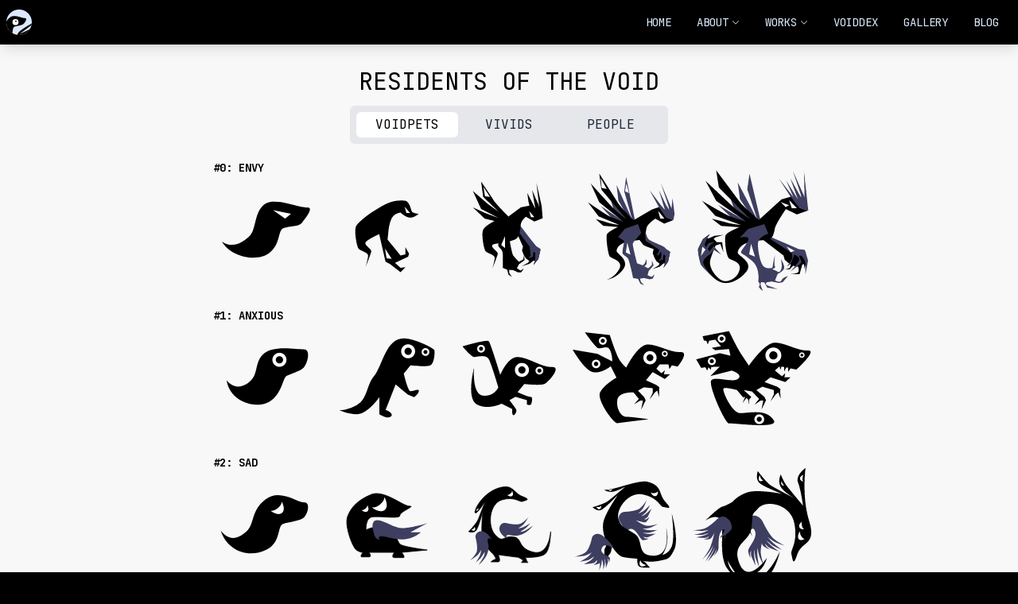

--- FILE ---
content_type: text/css; charset=utf-8
request_url: https://voidpet.com/_next/static/css/559b8cc61936a5c3.css
body_size: 10713
content:
#__next,body,html{padding:0;margin:0;font-family:-apple-system,BlinkMacSystemFont,Segoe UI,Roboto,Oxygen,Ubuntu,Cantarell,Fira Sans,Droid Sans,Helvetica Neue,sans-serif}html{height:100%;overflow-y:auto}a{text-decoration:none}*{outline:none;-webkit-tap-highlight-color:transparent}
/*
! tailwindcss v3.1.4 | MIT License | https://tailwindcss.com
*/*,:after,:before{box-sizing:border-box}*,:after,:before{border:0 solid #e5e7eb}:after,:before{--tw-content:""}html{line-height:1.5;-webkit-text-size-adjust:100%;-moz-tab-size:4;-o-tab-size:4;tab-size:4;font-family:ui-sans-serif,system-ui,-apple-system,BlinkMacSystemFont,Segoe UI,Roboto,Helvetica Neue,Arial,Noto Sans,sans-serif,Apple Color Emoji,Segoe UI Emoji,Segoe UI Symbol,Noto Color Emoji}body{margin:0;line-height:inherit}hr{height:0;color:inherit;border-top-width:1px}abbr:where([title]){-webkit-text-decoration:underline dotted;text-decoration:underline dotted}h1,h2,h3,h4,h5,h6{font-size:inherit;font-weight:inherit}a{color:inherit;text-decoration:inherit}b,strong{font-weight:bolder}code,kbd,pre,samp{font-family:ui-monospace,SFMono-Regular,Menlo,Monaco,Consolas,Liberation Mono,Courier New,monospace;font-size:1em}small{font-size:80%}sub,sup{font-size:75%;line-height:0;position:relative;vertical-align:baseline}sub{bottom:-.25em}sup{top:-.5em}table{text-indent:0;border-color:inherit;border-collapse:collapse}button,input,optgroup,select,textarea{font-family:inherit;font-size:100%;font-weight:inherit;line-height:inherit;color:inherit;margin:0;padding:0}button,select{text-transform:none}[type=button],[type=reset],[type=submit],button{-webkit-appearance:button;background-color:transparent;background-image:none}:-moz-focusring{outline:auto}:-moz-ui-invalid{box-shadow:none}progress{vertical-align:baseline}::-webkit-inner-spin-button,::-webkit-outer-spin-button{height:auto}[type=search]{-webkit-appearance:textfield;outline-offset:-2px}::-webkit-search-decoration{-webkit-appearance:none}::-webkit-file-upload-button{-webkit-appearance:button;font:inherit}summary{display:list-item}blockquote,dd,dl,figure,h1,h2,h3,h4,h5,h6,hr,p,pre{margin:0}fieldset{margin:0}fieldset,legend{padding:0}menu,ol,ul{list-style:none;margin:0;padding:0}textarea{resize:vertical}input::-moz-placeholder,textarea::-moz-placeholder{opacity:1;color:#9ca3af}input::placeholder,textarea::placeholder{opacity:1;color:#9ca3af}[role=button],button{cursor:pointer}:disabled{cursor:default}audio,canvas,embed,iframe,img,object,svg,video{display:block;vertical-align:middle}img,video{max-width:100%;height:auto}h1{font-size:36px;font-weight:700}h2{font-size:20px}*,:after,:before{--tw-border-spacing-x:0;--tw-border-spacing-y:0;--tw-translate-x:0;--tw-translate-y:0;--tw-rotate:0;--tw-skew-x:0;--tw-skew-y:0;--tw-scale-x:1;--tw-scale-y:1;--tw-pan-x: ;--tw-pan-y: ;--tw-pinch-zoom: ;--tw-scroll-snap-strictness:proximity;--tw-ordinal: ;--tw-slashed-zero: ;--tw-numeric-figure: ;--tw-numeric-spacing: ;--tw-numeric-fraction: ;--tw-ring-inset: ;--tw-ring-offset-width:0px;--tw-ring-offset-color:#fff;--tw-ring-color:rgba(59,130,246,.5);--tw-ring-offset-shadow:0 0 #0000;--tw-ring-shadow:0 0 #0000;--tw-shadow:0 0 #0000;--tw-shadow-colored:0 0 #0000;--tw-blur: ;--tw-brightness: ;--tw-contrast: ;--tw-grayscale: ;--tw-hue-rotate: ;--tw-invert: ;--tw-saturate: ;--tw-sepia: ;--tw-drop-shadow: ;--tw-backdrop-blur: ;--tw-backdrop-brightness: ;--tw-backdrop-contrast: ;--tw-backdrop-grayscale: ;--tw-backdrop-hue-rotate: ;--tw-backdrop-invert: ;--tw-backdrop-opacity: ;--tw-backdrop-saturate: ;--tw-backdrop-sepia: }::backdrop{--tw-border-spacing-x:0;--tw-border-spacing-y:0;--tw-translate-x:0;--tw-translate-y:0;--tw-rotate:0;--tw-skew-x:0;--tw-skew-y:0;--tw-scale-x:1;--tw-scale-y:1;--tw-pan-x: ;--tw-pan-y: ;--tw-pinch-zoom: ;--tw-scroll-snap-strictness:proximity;--tw-ordinal: ;--tw-slashed-zero: ;--tw-numeric-figure: ;--tw-numeric-spacing: ;--tw-numeric-fraction: ;--tw-ring-inset: ;--tw-ring-offset-width:0px;--tw-ring-offset-color:#fff;--tw-ring-color:rgba(59,130,246,.5);--tw-ring-offset-shadow:0 0 #0000;--tw-ring-shadow:0 0 #0000;--tw-shadow:0 0 #0000;--tw-shadow-colored:0 0 #0000;--tw-blur: ;--tw-brightness: ;--tw-contrast: ;--tw-grayscale: ;--tw-hue-rotate: ;--tw-invert: ;--tw-saturate: ;--tw-sepia: ;--tw-drop-shadow: ;--tw-backdrop-blur: ;--tw-backdrop-brightness: ;--tw-backdrop-contrast: ;--tw-backdrop-grayscale: ;--tw-backdrop-hue-rotate: ;--tw-backdrop-invert: ;--tw-backdrop-opacity: ;--tw-backdrop-saturate: ;--tw-backdrop-sepia: }.container{width:100%}@media (min-width:640px){.container{max-width:640px}}@media (min-width:768px){.container{max-width:768px}}@media (min-width:1024px){.container{max-width:1024px}}@media (min-width:1280px){.container{max-width:1280px}}@media (min-width:1536px){.container{max-width:1536px}}.pointer-events-none{pointer-events:none}.visible{visibility:visible}.invisible{visibility:hidden}.static{position:static}.fixed{position:fixed}.absolute{position:absolute}.relative{position:relative}.sticky{position:sticky}.inset-0{top:0;right:0;bottom:0;left:0}.top-0{top:0}.-top-1{top:-4px}.-left-1{left:-4px}.right-0{right:0}.left-0{left:0}.-top-10{top:-2.5rem}.-top-2{top:-8px}.-right-2{right:-8px}.top-4{top:16px}.right-4{right:16px}.-left-16{left:-4rem}.top-1\/2{top:50%}.-right-16{right:-4rem}.top-2{top:8px}.right-2{right:8px}.-top-3{top:-12px}.bottom-0{bottom:0}.bottom-2{bottom:8px}.left-2{left:8px}.-bottom-0\.5{bottom:-.125rem}.-bottom-0{bottom:0}.top-1\.5{top:.375rem}.top-1{top:4px}.bottom-6{bottom:36px}.top-11{top:2.75rem}.top-3{top:12px}.top-12{top:3rem}.-right-1{right:-4px}.-bottom-4{bottom:-16px}.left-1\/2{left:50%}.left-4{left:16px}.right-5{right:24px}.-top-4{top:-16px}.-bottom-2{bottom:-8px}.right-3{right:12px}.left-3{left:12px}.-bottom-3{bottom:-12px}.left-1{left:4px}.-left-3{left:-12px}.left-7{left:1.75rem}.right-7{right:1.75rem}.right-1{right:4px}.-left-2{left:-8px}.bottom-4{bottom:16px}.bottom-full{bottom:100%}.top-full{top:100%}.right-full{right:100%}.left-full{left:100%}.left-10{left:2.5rem}.-left-0\.5{left:-.125rem}.-left-0{left:0}.-left-10{left:-2.5rem}.-bottom-36{bottom:-9rem}.bottom-12{bottom:3rem}.top-14{top:3.5rem}.bottom-1{bottom:4px}.-z-10{z-index:-10}.z-10{z-index:10}.z-20{z-index:20}.z-50{z-index:50}.z-30{z-index:30}.z-0{z-index:0}.z-40{z-index:40}.-z-30{z-index:-30}.-z-20{z-index:-20}.z-\[100\]{z-index:100}.z-\[-1\]{z-index:-1}.m-1{margin:4px}.m-auto{margin:auto}.m-4{margin:16px}.m-8{margin:2rem}.m-2{margin:8px}.mx-auto{margin-left:auto;margin-right:auto}.mx-2{margin-left:8px;margin-right:8px}.mx-4{margin-left:16px;margin-right:16px}.my-2{margin-top:8px;margin-bottom:8px}.my-5{margin-top:24px;margin-bottom:24px}.my-4{margin-top:16px;margin-bottom:16px}.my-3{margin-top:12px;margin-bottom:12px}.mx-6{margin-left:36px;margin-right:36px}.mx-3{margin-left:12px;margin-right:12px}.my-auto{margin-top:auto;margin-bottom:auto}.my-24{margin-top:6rem;margin-bottom:6rem}.my-8{margin-top:2rem;margin-bottom:2rem}.mt-1\.5{margin-top:.375rem}.mt-1{margin-top:4px}.ml-auto{margin-left:auto}.ml-5{margin-left:24px}.mb-2{margin-bottom:8px}.mt-4{margin-top:16px}.ml-2{margin-left:8px}.ml-3{margin-left:12px}.mt-auto{margin-top:auto}.mt-5{margin-top:24px}.mr-3{margin-right:12px}.mb-3{margin-bottom:12px}.mt-3{margin-top:12px}.mb-1{margin-bottom:4px}.mr-2{margin-right:8px}.mb-8{margin-bottom:2rem}.mb-4{margin-bottom:16px}.mb-12{margin-bottom:3rem}.mt-12{margin-top:3rem}.mt-8{margin-top:2rem}.-mt-1{margin-top:-4px}.-mr-1{margin-right:-4px}.mb-0{margin-bottom:0}.mr-1{margin-right:4px}.mr-4{margin-right:16px}.ml-4{margin-left:16px}.ml-1{margin-left:4px}.mb-0\.5{margin-bottom:.125rem}.mt-2{margin-top:8px}.mr-16{margin-right:4rem}.mb-5{margin-bottom:24px}.mr-0\.5{margin-right:.125rem}.mr-0{margin-right:0}.mr-8{margin-right:2rem}.-mb-0\.5{margin-bottom:-.125rem}.-mb-0{margin-bottom:0}.mb-10{margin-bottom:2.5rem}.-mb-1{margin-bottom:-4px}.mr-5{margin-right:24px}.mt-10{margin-top:2.5rem}.mt-16{margin-top:4rem}.mt-20{margin-top:5rem}.-mt-4{margin-top:-16px}.mb-6{margin-bottom:36px}.-mt-12{margin-top:-3rem}.-mb-4{margin-bottom:-16px}.mt-24{margin-top:6rem}.mt-6{margin-top:36px}.mb-24{margin-bottom:6rem}.-mb-2{margin-bottom:-8px}.-ml-4{margin-left:-16px}.-ml-5{margin-left:-24px}.mb-auto{margin-bottom:auto}.-ml-2{margin-left:-8px}.mb-1\.5{margin-bottom:.375rem}.-mt-24{margin-top:-6rem}.mb-40{margin-bottom:10rem}.mt-36{margin-top:9rem}.mt-40{margin-top:10rem}.block{display:block}.inline-block{display:inline-block}.inline{display:inline}.flex{display:flex}.inline-flex{display:inline-flex}.table{display:table}.grid{display:grid}.hidden{display:none}.aspect-video{aspect-ratio:16/9}.aspect-\[5\/1\]{aspect-ratio:5/1}.h-4{height:16px}.h-\[calc\(100svh-3\.5rem\)\]{height:calc(100svh - 3.5rem)}.h-full{height:100%}.h-10{height:2.5rem}.h-screen{height:100vh}.h-96{height:24rem}.h-2{height:8px}.h-7{height:1.75rem}.h-1{height:4px}.h-8{height:2rem}.h-5{height:24px}.h-12{height:3rem}.h-6{height:36px}.h-20{height:5rem}.h-3{height:12px}.h-24{height:6rem}.h-px{height:1px}.h-2\.5{height:.625rem}.h-16{height:4rem}.h-1\.5{height:.375rem}.h-48{height:12rem}.h-14{height:3.5rem}.h-0\.5{height:.125rem}.h-0{height:0}.h-28{height:7rem}.h-32{height:8rem}.max-h-96{max-height:24rem}.max-h-\[50vh\]{max-height:50vh}.max-h-\[300px\]{max-height:300px}.max-h-full{max-height:100%}.max-h-0{max-height:0}.max-h-60{max-height:15rem}.max-h-screen{max-height:100vh}.min-h-full{min-height:100%}.min-h-screen{min-height:100vh}.min-h-\[calc\(100vh-3\.5rem\)\]{min-height:calc(100vh - 3.5rem)}.w-full{width:100%}.w-4{width:16px}.w-8{width:2rem}.w-2{width:8px}.w-7{width:1.75rem}.w-40{width:10rem}.w-12{width:3rem}.w-3{width:12px}.w-5{width:24px}.w-10{width:2.5rem}.w-6{width:36px}.w-20{width:5rem}.w-32{width:8rem}.w-1{width:4px}.w-24{width:6rem}.w-16{width:4rem}.w-2\.5{width:.625rem}.w-screen{width:100vw}.w-0\.5{width:.125rem}.w-0{width:0}.w-1\.5{width:.375rem}.w-60{width:15rem}.w-48{width:12rem}.w-14{width:3.5rem}.w-auto{width:auto}.w-96{width:24rem}.w-28{width:7rem}.min-w-full{min-width:100%}.min-w-0{min-width:0}.min-w-\[260px\]{min-width:260px}.max-w-md{max-width:28rem}.max-w-sm{max-width:24rem}.max-w-3xl{max-width:48rem}.max-w-none{max-width:none}.max-w-6xl{max-width:72rem}.max-w-5xl{max-width:64rem}.max-w-full{max-width:100%}.max-w-lg{max-width:32rem}.max-w-\[90\%\]{max-width:90%}.max-w-2xl{max-width:42rem}.max-w-xl{max-width:36rem}.max-w-xs{max-width:20rem}.max-w-7xl{max-width:80rem}.max-w-4xl{max-width:56rem}.flex-1{flex:1 1 0%}.flex-shrink-0{flex-shrink:0}.flex-grow,.grow{flex-grow:1}.origin-bottom-left{transform-origin:bottom left}.origin-bottom-right{transform-origin:bottom right}.-translate-y-1\.5{--tw-translate-y:-0.375rem}.-translate-y-1,.-translate-y-1\.5{transform:translate(var(--tw-translate-x),var(--tw-translate-y)) rotate(var(--tw-rotate)) skewX(var(--tw-skew-x)) skewY(var(--tw-skew-y)) scaleX(var(--tw-scale-x)) scaleY(var(--tw-scale-y))}.-translate-y-1{--tw-translate-y:-4px}.-translate-y-0{--tw-translate-y:-0px}.-translate-y-0,.-translate-y-1\/2{transform:translate(var(--tw-translate-x),var(--tw-translate-y)) rotate(var(--tw-rotate)) skewX(var(--tw-skew-x)) skewY(var(--tw-skew-y)) scaleX(var(--tw-scale-x)) scaleY(var(--tw-scale-y))}.-translate-y-1\/2{--tw-translate-y:-50%}.-translate-x-2{--tw-translate-x:-8px}.-translate-x-2,.translate-x-2{transform:translate(var(--tw-translate-x),var(--tw-translate-y)) rotate(var(--tw-rotate)) skewX(var(--tw-skew-x)) skewY(var(--tw-skew-y)) scaleX(var(--tw-scale-x)) scaleY(var(--tw-scale-y))}.translate-x-2{--tw-translate-x:8px}.-translate-x-1\/2{--tw-translate-x:-50%}.-translate-x-1\/2,.translate-y-2{transform:translate(var(--tw-translate-x),var(--tw-translate-y)) rotate(var(--tw-rotate)) skewX(var(--tw-skew-x)) skewY(var(--tw-skew-y)) scaleX(var(--tw-scale-x)) scaleY(var(--tw-scale-y))}.translate-y-2{--tw-translate-y:8px}.-translate-y-2{--tw-translate-y:-8px}.-translate-y-2,.rotate-180{transform:translate(var(--tw-translate-x),var(--tw-translate-y)) rotate(var(--tw-rotate)) skewX(var(--tw-skew-x)) skewY(var(--tw-skew-y)) scaleX(var(--tw-scale-x)) scaleY(var(--tw-scale-y))}.rotate-180{--tw-rotate:180deg}.-rotate-90{--tw-rotate:-90deg}.-rotate-90,.rotate-90{transform:translate(var(--tw-translate-x),var(--tw-translate-y)) rotate(var(--tw-rotate)) skewX(var(--tw-skew-x)) skewY(var(--tw-skew-y)) scaleX(var(--tw-scale-x)) scaleY(var(--tw-scale-y))}.rotate-90{--tw-rotate:90deg}.rotate-45{--tw-rotate:45deg}.-rotate-45,.rotate-45{transform:translate(var(--tw-translate-x),var(--tw-translate-y)) rotate(var(--tw-rotate)) skewX(var(--tw-skew-x)) skewY(var(--tw-skew-y)) scaleX(var(--tw-scale-x)) scaleY(var(--tw-scale-y))}.-rotate-45{--tw-rotate:-45deg}.scale-110{--tw-scale-x:1.1;--tw-scale-y:1.1}.scale-110,.scale-125{transform:translate(var(--tw-translate-x),var(--tw-translate-y)) rotate(var(--tw-rotate)) skewX(var(--tw-skew-x)) skewY(var(--tw-skew-y)) scaleX(var(--tw-scale-x)) scaleY(var(--tw-scale-y))}.scale-125{--tw-scale-x:1.25;--tw-scale-y:1.25}.scale-105{--tw-scale-x:1.05;--tw-scale-y:1.05}.scale-105,.scale-75{transform:translate(var(--tw-translate-x),var(--tw-translate-y)) rotate(var(--tw-rotate)) skewX(var(--tw-skew-x)) skewY(var(--tw-skew-y)) scaleX(var(--tw-scale-x)) scaleY(var(--tw-scale-y))}.scale-75{--tw-scale-x:.75;--tw-scale-y:.75}.-scale-x-100{--tw-scale-x:-1}.-scale-x-100,.transform{transform:translate(var(--tw-translate-x),var(--tw-translate-y)) rotate(var(--tw-rotate)) skewX(var(--tw-skew-x)) skewY(var(--tw-skew-y)) scaleX(var(--tw-scale-x)) scaleY(var(--tw-scale-y))}.animate-spin{animation:spin 1s linear infinite}.animate-pulse{animation:pulse 2s cubic-bezier(.4,0,.6,1) infinite}@keyframes spin{to{transform:rotate(1turn)}}.animate-spin-slow{animation:spin 3s linear infinite}@keyframes ping{75%,to{transform:scale(2);opacity:0}}.animate-ping-slow{animation:ping 1.33s linear infinite}@keyframes wiggle{0%,to{transform:rotate(-3deg)}50%{transform:rotate(3deg)}}.animate-wiggle{animation:wiggle 1s ease-in-out infinite}@keyframes bounce{0%,to{transform:translateY(-25%);animation-timing-function:cubic-bezier(.8,0,1,1)}50%{transform:none;animation-timing-function:cubic-bezier(0,0,.2,1)}}.animate-bounce{animation:bounce 1s infinite}.cursor-pointer{cursor:pointer}.cursor-move{cursor:move}.select-none{-webkit-user-select:none;-moz-user-select:none;user-select:none}.resize{resize:both}.list-inside{list-style-position:inside}.list-disc{list-style-type:disc}.grid-cols-12{grid-template-columns:repeat(12,minmax(0,1fr))}.grid-cols-3{grid-template-columns:repeat(3,minmax(0,1fr))}.grid-cols-4{grid-template-columns:repeat(4,minmax(0,1fr))}.grid-cols-2{grid-template-columns:repeat(2,minmax(0,1fr))}.grid-cols-5{grid-template-columns:repeat(5,minmax(0,1fr))}.grid-cols-1{grid-template-columns:repeat(1,minmax(0,1fr))}.flex-row{flex-direction:row}.flex-row-reverse{flex-direction:row-reverse}.flex-col{flex-direction:column}.flex-col-reverse{flex-direction:column-reverse}.flex-wrap{flex-wrap:wrap}.flex-nowrap{flex-wrap:nowrap}.items-start{align-items:flex-start}.items-end{align-items:flex-end}.items-center{align-items:center}.justify-start{justify-content:flex-start}.justify-end{justify-content:flex-end}.justify-center{justify-content:center}.justify-between{justify-content:space-between}.justify-items-center{justify-items:center}.gap-5{gap:24px}.gap-2{gap:8px}.gap-1{gap:4px}.gap-4{gap:16px}.gap-1\.5{gap:.375rem}.gap-3{gap:12px}.gap-6{gap:36px}.gap-8{gap:2rem}.gap-0{gap:0}.gap-0\.5{gap:.125rem}.gap-y-4{row-gap:16px}.gap-y-8{row-gap:2rem}.gap-y-6{row-gap:36px}.space-y-8>:not([hidden])~:not([hidden]){--tw-space-y-reverse:0;margin-top:calc(2rem * calc(1 - var(--tw-space-y-reverse)));margin-bottom:calc(2rem * var(--tw-space-y-reverse))}.space-y-2>:not([hidden])~:not([hidden]){--tw-space-y-reverse:0;margin-top:calc(8px * calc(1 - var(--tw-space-y-reverse)));margin-bottom:calc(8px * var(--tw-space-y-reverse))}.space-y-4>:not([hidden])~:not([hidden]){--tw-space-y-reverse:0;margin-top:calc(16px * calc(1 - var(--tw-space-y-reverse)));margin-bottom:calc(16px * var(--tw-space-y-reverse))}.space-y-1\.5>:not([hidden])~:not([hidden]){--tw-space-y-reverse:0;margin-top:calc(.375rem * calc(1 - var(--tw-space-y-reverse)));margin-bottom:calc(.375rem * var(--tw-space-y-reverse))}.space-y-1>:not([hidden])~:not([hidden]){--tw-space-y-reverse:0;margin-top:calc(4px * calc(1 - var(--tw-space-y-reverse)));margin-bottom:calc(4px * var(--tw-space-y-reverse))}.self-start{align-self:flex-start}.overflow-auto{overflow:auto}.overflow-hidden{overflow:hidden}.overflow-clip{overflow:clip}.overflow-x-auto{overflow-x:auto}.overflow-y-auto{overflow-y:auto}.overflow-x-hidden{overflow-x:hidden}.overflow-x-visible{overflow-x:visible}.overflow-y-visible{overflow-y:visible}.overflow-x-scroll{overflow-x:scroll}.truncate{overflow:hidden;white-space:nowrap}.text-ellipsis,.truncate{text-overflow:ellipsis}.whitespace-nowrap{white-space:nowrap}.whitespace-pre-line{white-space:pre-line}.rounded-lg{border-radius:.5rem}.rounded-full{border-radius:9999px}.rounded-xl{border-radius:.75rem}.rounded{border-radius:.25rem}.rounded-md{border-radius:.375rem}.rounded-2xl{border-radius:1rem}.rounded-3xl{border-radius:1.5rem}.rounded-sm{border-radius:.125rem}.rounded-t-lg{border-top-left-radius:.5rem;border-top-right-radius:.5rem}.rounded-b-lg{border-bottom-right-radius:.5rem;border-bottom-left-radius:.5rem}.rounded-l-full{border-top-left-radius:9999px;border-bottom-left-radius:9999px}.rounded-r-full{border-top-right-radius:9999px;border-bottom-right-radius:9999px}.rounded-l-md{border-top-left-radius:.375rem;border-bottom-left-radius:.375rem}.rounded-r-md{border-top-right-radius:.375rem;border-bottom-right-radius:.375rem}.rounded-t-xl{border-top-left-radius:.75rem;border-top-right-radius:.75rem}.rounded-b-xl{border-bottom-right-radius:.75rem;border-bottom-left-radius:.75rem}.rounded-br-md{border-bottom-right-radius:.375rem}.rounded-tl-md{border-top-left-radius:.375rem}.rounded-bl-lg{border-bottom-left-radius:.5rem}.rounded-br-lg{border-bottom-right-radius:.5rem}.border{border-width:1px}.border-2{border-width:2px}.border-4{border-width:4px}.border-0{border-width:0}.border-b{border-bottom-width:1px}.border-t{border-top-width:1px}.border-l{border-left-width:1px}.border-b-2{border-bottom-width:2px}.border-r-0{border-right-width:0}.border-none{border-style:none}.border-error{--tw-border-opacity:1;border-color:rgb(212 63 107/var(--tw-border-opacity))}.border-red-300{--tw-border-opacity:1;border-color:rgb(252 165 165/var(--tw-border-opacity))}.border-blue-300{--tw-border-opacity:1;border-color:rgb(147 197 253/var(--tw-border-opacity))}.border-gray-300{--tw-border-opacity:1;border-color:rgb(209 213 219/var(--tw-border-opacity))}.border-gray-200{--tw-border-opacity:1;border-color:rgb(229 231 235/var(--tw-border-opacity))}.border-red-200{--tw-border-opacity:1;border-color:rgb(254 202 202/var(--tw-border-opacity))}.border-green-200{--tw-border-opacity:1;border-color:rgb(187 247 208/var(--tw-border-opacity))}.border-blue-200{--tw-border-opacity:1;border-color:rgb(191 219 254/var(--tw-border-opacity))}.border-primary-1000{--tw-border-opacity:1;border-color:rgb(47 46 47/var(--tw-border-opacity))}.border-gray-700{--tw-border-opacity:1;border-color:rgb(55 65 81/var(--tw-border-opacity))}.border-zinc-700{--tw-border-opacity:1;border-color:rgb(63 63 70/var(--tw-border-opacity))}.border-zinc-900\/20{border-color:rgba(24,24,27,.2)}.border-success{--tw-border-opacity:1;border-color:rgb(141 158 255/var(--tw-border-opacity))}.border-night{--tw-border-opacity:1;border-color:rgb(59 61 62/var(--tw-border-opacity))}.border-primary-900{--tw-border-opacity:1;border-color:rgb(69 68 68/var(--tw-border-opacity))}.border-accent-primary{--tw-border-opacity:1;border-color:rgb(28 28 29/var(--tw-border-opacity))}.border-accent-highlight{--tw-border-opacity:1;border-color:rgb(246 244 241/var(--tw-border-opacity))}.border-primary-500{--tw-border-opacity:1;border-color:rgb(223 216 215/var(--tw-border-opacity))}.border-transparent{border-color:transparent}.border-ego{--tw-border-opacity:1;border-color:rgb(243 173 55/var(--tw-border-opacity))}.border-primary-300{--tw-border-opacity:1;border-color:rgb(236 230 228/var(--tw-border-opacity))}.border-gray-600{--tw-border-opacity:1;border-color:rgb(75 85 99/var(--tw-border-opacity))}.border-gray-800{--tw-border-opacity:1;border-color:rgb(31 41 55/var(--tw-border-opacity))}.border-blue-200\/50{border-color:rgba(191,219,254,.5)}.border-zinc-800{--tw-border-opacity:1;border-color:rgb(39 39 42/var(--tw-border-opacity))}.border-red-500{--tw-border-opacity:1;border-color:rgb(239 68 68/var(--tw-border-opacity))}.border-blue-900{--tw-border-opacity:1;border-color:rgb(30 58 138/var(--tw-border-opacity))}.border-indigo-600{--tw-border-opacity:1;border-color:rgb(79 70 229/var(--tw-border-opacity))}.border-indigo-400{--tw-border-opacity:1;border-color:rgb(129 140 248/var(--tw-border-opacity))}.border-orange-300{--tw-border-opacity:1;border-color:rgb(253 186 116/var(--tw-border-opacity))}.border-zinc-200{--tw-border-opacity:1;border-color:rgb(228 228 231/var(--tw-border-opacity))}.border-blue-500{--tw-border-opacity:1;border-color:rgb(59 130 246/var(--tw-border-opacity))}.border-green-500{--tw-border-opacity:1;border-color:rgb(34 197 94/var(--tw-border-opacity))}.border-gray-100{--tw-border-opacity:1;border-color:rgb(243 244 246/var(--tw-border-opacity))}.border-white\/10{border-color:hsla(0,0%,100%,.1)}.border-t-gray-500{--tw-border-opacity:1;border-top-color:rgb(107 114 128/var(--tw-border-opacity))}.bg-primary-500{--tw-bg-opacity:1;background-color:rgb(223 216 215/var(--tw-bg-opacity))}.bg-primary-800{--tw-bg-opacity:1;background-color:rgb(82 81 81/var(--tw-bg-opacity))}.bg-primary-50{--tw-bg-opacity:1;background-color:rgb(248 244 244/var(--tw-bg-opacity))}.bg-body{--tw-bg-opacity:1;background-color:rgb(239 123 119/var(--tw-bg-opacity))}.bg-error{--tw-bg-opacity:1;background-color:rgb(212 63 107/var(--tw-bg-opacity))}.bg-primary-1000{--tw-bg-opacity:1;background-color:rgb(47 46 47/var(--tw-bg-opacity))}.bg-primary-300{--tw-bg-opacity:1;background-color:rgb(236 230 228/var(--tw-bg-opacity))}.bg-white{--tw-bg-opacity:1;background-color:rgb(255 255 255/var(--tw-bg-opacity))}.bg-night{--tw-bg-opacity:1;background-color:rgb(59 61 62/var(--tw-bg-opacity))}.bg-giga{--tw-bg-opacity:1;background-color:rgb(66 0 255/var(--tw-bg-opacity))}.bg-aura-secondary{--tw-bg-opacity:1;background-color:rgb(142 161 198/var(--tw-bg-opacity))}.bg-psyche-secondary{--tw-bg-opacity:1;background-color:rgb(157 144 193/var(--tw-bg-opacity))}.bg-mind-secondary{--tw-bg-opacity:1;background-color:rgb(89 142 169/var(--tw-bg-opacity))}.bg-body-secondary{--tw-bg-opacity:1;background-color:rgb(222 100 97/var(--tw-bg-opacity))}.bg-ego{--tw-bg-opacity:1;background-color:rgb(243 173 55/var(--tw-bg-opacity))}.bg-spirit-secondary{--tw-bg-opacity:1;background-color:rgb(119 129 203/var(--tw-bg-opacity))}.bg-heart{--tw-bg-opacity:1;background-color:rgb(213 60 96/var(--tw-bg-opacity))}.bg-night-secondary{--tw-bg-opacity:1;background-color:rgb(42 44 45/var(--tw-bg-opacity))}.bg-gray-100{--tw-bg-opacity:1;background-color:rgb(243 244 246/var(--tw-bg-opacity))}.bg-gray-50{--tw-bg-opacity:1;background-color:rgb(249 250 251/var(--tw-bg-opacity))}.bg-red-500{--tw-bg-opacity:1;background-color:rgb(239 68 68/var(--tw-bg-opacity))}.bg-blue-500{--tw-bg-opacity:1;background-color:rgb(59 130 246/var(--tw-bg-opacity))}.bg-red-100{--tw-bg-opacity:1;background-color:rgb(254 226 226/var(--tw-bg-opacity))}.bg-blue-100{--tw-bg-opacity:1;background-color:rgb(219 234 254/var(--tw-bg-opacity))}.bg-green-500{--tw-bg-opacity:1;background-color:rgb(34 197 94/var(--tw-bg-opacity))}.bg-red-50{--tw-bg-opacity:1;background-color:rgb(254 242 242/var(--tw-bg-opacity))}.bg-green-50{--tw-bg-opacity:1;background-color:rgb(240 253 244/var(--tw-bg-opacity))}.bg-blue-50{--tw-bg-opacity:1;background-color:rgb(239 246 255/var(--tw-bg-opacity))}.bg-gray-400{--tw-bg-opacity:1;background-color:rgb(156 163 175/var(--tw-bg-opacity))}.bg-gray-200{--tw-bg-opacity:1;background-color:rgb(229 231 235/var(--tw-bg-opacity))}.bg-aura{--tw-bg-opacity:1;background-color:rgb(177 188 211/var(--tw-bg-opacity))}.bg-primary-400{--tw-bg-opacity:1;background-color:rgb(230 222 220/var(--tw-bg-opacity))}.bg-primary-700{--tw-bg-opacity:1;background-color:rgb(109 107 107/var(--tw-bg-opacity))}.bg-primary-900{--tw-bg-opacity:1;background-color:rgb(69 68 68/var(--tw-bg-opacity))}.bg-ego-secondary{--tw-bg-opacity:1;background-color:rgb(216 150 38/var(--tw-bg-opacity))}.bg-spirit{--tw-bg-opacity:1;background-color:rgb(141 151 228/var(--tw-bg-opacity))}.bg-zinc-900{--tw-bg-opacity:1;background-color:rgb(24 24 27/var(--tw-bg-opacity))}.bg-zinc-800{--tw-bg-opacity:1;background-color:rgb(39 39 42/var(--tw-bg-opacity))}.bg-zinc-700\/70{background-color:rgba(63,63,70,.7)}.bg-black{--tw-bg-opacity:1;background-color:rgb(0 0 0/var(--tw-bg-opacity))}.bg-gray-700{--tw-bg-opacity:1;background-color:rgb(55 65 81/var(--tw-bg-opacity))}.bg-gray-800{--tw-bg-opacity:1;background-color:rgb(31 41 55/var(--tw-bg-opacity))}.bg-gray-900{--tw-bg-opacity:1;background-color:rgb(17 24 39/var(--tw-bg-opacity))}.bg-giga-secondary{--tw-bg-opacity:1;background-color:rgb(216 96 219/var(--tw-bg-opacity))}.bg-mind{--tw-bg-opacity:1;background-color:rgb(128 179 204/var(--tw-bg-opacity))}.bg-psyche{--tw-bg-opacity:1;background-color:rgb(188 173 214/var(--tw-bg-opacity))}.bg-soul{--tw-bg-opacity:1;background-color:rgb(46 49 72/var(--tw-bg-opacity))}.bg-soul-secondary{--tw-bg-opacity:1;background-color:rgb(23 25 38/var(--tw-bg-opacity))}.bg-wood{--tw-bg-opacity:1;background-color:rgb(66 216 180/var(--tw-bg-opacity))}.bg-memory{--tw-bg-opacity:1;background-color:rgb(124 135 201/var(--tw-bg-opacity))}.bg-absurd{--tw-bg-opacity:1;background-color:rgb(60 44 255/var(--tw-bg-opacity))}.bg-primary-100{--tw-bg-opacity:1;background-color:rgb(246 241 239/var(--tw-bg-opacity))}.bg-bg{--tw-bg-opacity:1;background-color:rgb(239 236 232/var(--tw-bg-opacity))}.bg-accent-highlight{--tw-bg-opacity:1;background-color:rgb(246 244 241/var(--tw-bg-opacity))}.bg-success{--tw-bg-opacity:1;background-color:rgb(141 158 255/var(--tw-bg-opacity))}.bg-primary-600{--tw-bg-opacity:1;background-color:rgb(140 134 134/var(--tw-bg-opacity))}.bg-red-600{--tw-bg-opacity:1;background-color:rgb(220 38 38/var(--tw-bg-opacity))}.bg-rare{--tw-bg-opacity:1;background-color:rgb(241 124 145/var(--tw-bg-opacity))}.bg-fabled{--tw-bg-opacity:1;background-color:rgb(207 158 31/var(--tw-bg-opacity))}.bg-mythical{--tw-bg-opacity:1;background-color:rgb(169 140 251/var(--tw-bg-opacity))}.bg-\[\#1b202b\]{--tw-bg-opacity:1;background-color:rgb(27 32 43/var(--tw-bg-opacity))}.bg-\[\#242a39\]{--tw-bg-opacity:1;background-color:rgb(36 42 57/var(--tw-bg-opacity))}.bg-\[\#12151d\]{--tw-bg-opacity:1;background-color:rgb(18 21 29/var(--tw-bg-opacity))}.bg-transparent{background-color:transparent}.bg-accent-primary{--tw-bg-opacity:1;background-color:rgb(28 28 29/var(--tw-bg-opacity))}.bg-primary-950{--tw-bg-opacity:1;background-color:rgb(61 59 60/var(--tw-bg-opacity))}.bg-heart-secondary{--tw-bg-opacity:1;background-color:rgb(193 42 79/var(--tw-bg-opacity))}.bg-zinc-500\/10{background-color:hsla(240,4%,46%,.1)}.bg-black\/50{background-color:rgba(0,0,0,.5)}.bg-black\/80{background-color:rgba(0,0,0,.8)}.bg-blue-700{--tw-bg-opacity:1;background-color:rgb(29 78 216/var(--tw-bg-opacity))}.bg-white\/10{background-color:hsla(0,0%,100%,.1)}.bg-indigo-800{--tw-bg-opacity:1;background-color:rgb(55 48 163/var(--tw-bg-opacity))}.bg-zinc-100{--tw-bg-opacity:1;background-color:rgb(244 244 245/var(--tw-bg-opacity))}.bg-orange-100{--tw-bg-opacity:1;background-color:rgb(255 237 213/var(--tw-bg-opacity))}.bg-blue-600{--tw-bg-opacity:1;background-color:rgb(37 99 235/var(--tw-bg-opacity))}.bg-green-600{--tw-bg-opacity:1;background-color:rgb(22 163 74/var(--tw-bg-opacity))}.bg-yellow-50{--tw-bg-opacity:1;background-color:rgb(254 252 232/var(--tw-bg-opacity))}.bg-teal-100{--tw-bg-opacity:1;background-color:rgb(204 251 241/var(--tw-bg-opacity))}.bg-red-400{--tw-bg-opacity:1;background-color:rgb(248 113 113/var(--tw-bg-opacity))}.bg-\[\#15181f\]{--tw-bg-opacity:1;background-color:rgb(21 24 31/var(--tw-bg-opacity))}.bg-blue-400{--tw-bg-opacity:1;background-color:rgb(96 165 250/var(--tw-bg-opacity))}.bg-opacity-70{--tw-bg-opacity:0.7}.bg-opacity-80{--tw-bg-opacity:0.8}.bg-gradient-to-b{background-image:linear-gradient(to bottom,var(--tw-gradient-stops))}.from-white{--tw-gradient-from:#fff;--tw-gradient-to:hsla(0,0%,100%,0);--tw-gradient-stops:var(--tw-gradient-from),var(--tw-gradient-to)}.from-indigo-400{--tw-gradient-from:#818cf8;--tw-gradient-to:rgba(129,140,248,0);--tw-gradient-stops:var(--tw-gradient-from),var(--tw-gradient-to)}.from-transparent{--tw-gradient-from:transparent;--tw-gradient-to:transparent;--tw-gradient-stops:var(--tw-gradient-from),var(--tw-gradient-to)}.from-indigo-500{--tw-gradient-from:#6366f1;--tw-gradient-to:rgba(99,102,241,0);--tw-gradient-stops:var(--tw-gradient-from),var(--tw-gradient-to)}.from-zinc-500{--tw-gradient-from:#71717a;--tw-gradient-to:hsla(240,4%,46%,0);--tw-gradient-stops:var(--tw-gradient-from),var(--tw-gradient-to)}.to-gray-200{--tw-gradient-to:#e5e7eb}.to-indigo-500{--tw-gradient-to:#6366f1}.to-black{--tw-gradient-to:#000}.to-indigo-600{--tw-gradient-to:#4f46e5}.to-zinc-900{--tw-gradient-to:#18181b}.to-black\/80{--tw-gradient-to:rgba(0,0,0,.8)}.fill-primary-700{fill:#6d6b6b}.fill-primary-300{fill:#ece6e4}.fill-white{fill:#fff}.fill-primary-500{fill:#dfd8d7}.fill-psyche{fill:#bcadd6}.fill-aura{fill:#b1bcd3}.fill-mind{fill:#80b3cc}.fill-body{fill:#ef7b77}.fill-ego{fill:#f3ad37}.fill-spirit{fill:#8d97e4}.fill-heart{fill:#d53c60}.fill-error{fill:#d43f6b}.fill-black{fill:#000}.stroke-white{stroke:#fff}.object-contain{-o-object-fit:contain;object-fit:contain}.object-cover{-o-object-fit:cover;object-fit:cover}.p-4{padding:16px}.p-2{padding:8px}.p-3{padding:12px}.p-10{padding:2.5rem}.p-6{padding:36px}.p-5{padding:24px}.p-1{padding:4px}.p-0{padding:0}.p-8{padding:2rem}.p-1\.5{padding:.375rem}.px-5{padding-left:24px;padding-right:24px}.py-2{padding-top:8px;padding-bottom:8px}.py-1{padding-top:4px;padding-bottom:4px}.px-3{padding-left:12px;padding-right:12px}.px-4{padding-left:16px;padding-right:16px}.py-3{padding-top:12px;padding-bottom:12px}.py-4{padding-top:16px;padding-bottom:16px}.px-2{padding-left:8px;padding-right:8px}.py-24{padding-top:6rem;padding-bottom:6rem}.px-6{padding-left:36px;padding-right:36px}.py-1\.5{padding-top:.375rem;padding-bottom:.375rem}.px-14{padding-left:3.5rem;padding-right:3.5rem}.py-8{padding-top:2rem;padding-bottom:2rem}.py-0\.5{padding-top:.125rem;padding-bottom:.125rem}.px-1\.5{padding-left:.375rem;padding-right:.375rem}.py-0{padding-top:0;padding-bottom:0}.px-1{padding-left:4px;padding-right:4px}.px-0{padding-left:0;padding-right:0}.px-8{padding-left:2rem;padding-right:2rem}.py-5{padding-top:24px;padding-bottom:24px}.py-36{padding-top:9rem;padding-bottom:9rem}.px-12{padding-left:3rem;padding-right:3rem}.px-10{padding-left:2.5rem;padding-right:2.5rem}.pt-14{padding-top:3.5rem}.pt-8{padding-top:2rem}.pt-12{padding-top:3rem}.pb-12{padding-bottom:3rem}.pr-3{padding-right:12px}.pb-24{padding-bottom:6rem}.pt-6{padding-top:36px}.pl-3{padding-left:12px}.pt-5{padding-top:24px}.pt-4{padding-top:16px}.pb-8{padding-bottom:2rem}.pt-2{padding-top:8px}.pb-0{padding-bottom:0}.pl-2{padding-left:8px}.pt-3{padding-top:12px}.pr-1{padding-right:4px}.pt-10{padding-top:2.5rem}.pb-3{padding-bottom:12px}.pb-4{padding-bottom:16px}.pl-5{padding-left:24px}.pt-1{padding-top:4px}.pt-0{padding-top:0}.pr-5{padding-right:24px}.pr-4{padding-right:16px}.pb-2{padding-bottom:8px}.pl-8{padding-left:2rem}.pl-4{padding-left:16px}.pt-24{padding-top:6rem}.pb-40{padding-bottom:10rem}.pt-36{padding-top:9rem}.pr-24{padding-right:6rem}.pt-20{padding-top:5rem}.pt-40{padding-top:10rem}.text-left{text-align:left}.text-center{text-align:center}.font-primary{font-family:Saira}.font-mono{font-family:ui-monospace,SFMono-Regular,Menlo,Monaco,Consolas,Liberation Mono,Courier New,monospace}.font-serif{font-family:ui-serif,Georgia,Cambria,Times New Roman,Times,serif}.text-sm{font-size:14px}.text-lg{font-size:18px}.text-xs{font-size:12px}.text-xl{font-size:20px}.text-5xl{font-size:48px}.text-2xl{font-size:24px}.text-4xl{font-size:36px}.text-base{font-size:16px}.text-6xl{font-size:64px}.text-\[10px\]{font-size:10px}.text-\[12px\]{font-size:12px}.text-\[9px\]{font-size:9px}.text-9xl{font-size:8rem;line-height:1}.text-3xl{font-size:30px}.font-medium{font-weight:500}.font-semibold{font-weight:600}.font-bold{font-weight:700}.font-light{font-weight:300}.font-normal{font-weight:400}.uppercase{text-transform:uppercase}.capitalize{text-transform:capitalize}.italic{font-style:italic}.leading-5{line-height:1.25rem}.tracking-wide{letter-spacing:.025em}.text-white{--tw-text-opacity:1;color:rgb(255 255 255/var(--tw-text-opacity))}.text-primary-800{--tw-text-opacity:1;color:rgb(82 81 81/var(--tw-text-opacity))}.text-primary-50{--tw-text-opacity:1;color:rgb(248 244 244/var(--tw-text-opacity))}.text-primary-900{--tw-text-opacity:1;color:rgb(69 68 68/var(--tw-text-opacity))}.text-primary-700{--tw-text-opacity:1;color:rgb(109 107 107/var(--tw-text-opacity))}.text-error{--tw-text-opacity:1;color:rgb(212 63 107/var(--tw-text-opacity))}.text-spirit{--tw-text-opacity:1;color:rgb(141 151 228/var(--tw-text-opacity))}.text-gray-500{--tw-text-opacity:1;color:rgb(107 114 128/var(--tw-text-opacity))}.text-gray-900{--tw-text-opacity:1;color:rgb(17 24 39/var(--tw-text-opacity))}.text-gray-700{--tw-text-opacity:1;color:rgb(55 65 81/var(--tw-text-opacity))}.text-gray-600{--tw-text-opacity:1;color:rgb(75 85 99/var(--tw-text-opacity))}.text-red-700{--tw-text-opacity:1;color:rgb(185 28 28/var(--tw-text-opacity))}.text-blue-700{--tw-text-opacity:1;color:rgb(29 78 216/var(--tw-text-opacity))}.text-blue-600{--tw-text-opacity:1;color:rgb(37 99 235/var(--tw-text-opacity))}.text-green-700{--tw-text-opacity:1;color:rgb(21 128 61/var(--tw-text-opacity))}.text-gray-800{--tw-text-opacity:1;color:rgb(31 41 55/var(--tw-text-opacity))}.text-gray-400{--tw-text-opacity:1;color:rgb(156 163 175/var(--tw-text-opacity))}.text-white-700{--tw-text-opacity:1;color:rgb(230 227 246/var(--tw-text-opacity))}.text-primary-400{--tw-text-opacity:1;color:rgb(230 222 220/var(--tw-text-opacity))}.text-heart{--tw-text-opacity:1;color:rgb(213 60 96/var(--tw-text-opacity))}.text-body{--tw-text-opacity:1;color:rgb(239 123 119/var(--tw-text-opacity))}.text-ego{--tw-text-opacity:1;color:rgb(243 173 55/var(--tw-text-opacity))}.text-zinc-500{--tw-text-opacity:1;color:rgb(113 113 122/var(--tw-text-opacity))}.text-wood{--tw-text-opacity:1;color:rgb(66 216 180/var(--tw-text-opacity))}.text-night{--tw-text-opacity:1;color:rgb(59 61 62/var(--tw-text-opacity))}.text-accent-primary{--tw-text-opacity:1;color:rgb(28 28 29/var(--tw-text-opacity))}.text-primary-600{--tw-text-opacity:1;color:rgb(140 134 134/var(--tw-text-opacity))}.text-primary-100{--tw-text-opacity:1;color:rgb(246 241 239/var(--tw-text-opacity))}.text-aura{--tw-text-opacity:1;color:rgb(177 188 211/var(--tw-text-opacity))}.text-white-800{--tw-text-opacity:1;color:rgb(245 244 250/var(--tw-text-opacity))}.text-giga-secondary{--tw-text-opacity:1;color:rgb(216 96 219/var(--tw-text-opacity))}.text-primary-500{--tw-text-opacity:1;color:rgb(223 216 215/var(--tw-text-opacity))}.text-success{--tw-text-opacity:1;color:rgb(141 158 255/var(--tw-text-opacity))}.text-black{--tw-text-opacity:1;color:rgb(0 0 0/var(--tw-text-opacity))}.text-gray-300{--tw-text-opacity:1;color:rgb(209 213 219/var(--tw-text-opacity))}.text-\[\#5c6075\]{--tw-text-opacity:1;color:rgb(92 96 117/var(--tw-text-opacity))}.text-subconscious{--tw-text-opacity:1;color:rgb(73 88 117/var(--tw-text-opacity))}.text-blue-100{--tw-text-opacity:1;color:rgb(219 234 254/var(--tw-text-opacity))}.text-blue-500{--tw-text-opacity:1;color:rgb(59 130 246/var(--tw-text-opacity))}.text-zinc-600{--tw-text-opacity:1;color:rgb(82 82 91/var(--tw-text-opacity))}.text-red-500{--tw-text-opacity:1;color:rgb(239 68 68/var(--tw-text-opacity))}.text-blue-300{--tw-text-opacity:1;color:rgb(147 197 253/var(--tw-text-opacity))}.text-white\/50{color:hsla(0,0%,100%,.5)}.text-indigo-900{--tw-text-opacity:1;color:rgb(49 46 129/var(--tw-text-opacity))}.text-red-100{--tw-text-opacity:1;color:rgb(254 226 226/var(--tw-text-opacity))}.text-indigo-300{--tw-text-opacity:1;color:rgb(165 180 252/var(--tw-text-opacity))}.text-zinc-100{--tw-text-opacity:1;color:rgb(244 244 245/var(--tw-text-opacity))}.text-red-600{--tw-text-opacity:1;color:rgb(220 38 38/var(--tw-text-opacity))}.text-zinc-800{--tw-text-opacity:1;color:rgb(39 39 42/var(--tw-text-opacity))}.text-zinc-300{--tw-text-opacity:1;color:rgb(212 212 216/var(--tw-text-opacity))}.text-cyan-800{--tw-text-opacity:1;color:rgb(21 94 117/var(--tw-text-opacity))}.text-yellow-900{--tw-text-opacity:1;color:rgb(113 63 18/var(--tw-text-opacity))}.text-teal-900{--tw-text-opacity:1;color:rgb(19 78 74/var(--tw-text-opacity))}.text-teal-700{--tw-text-opacity:1;color:rgb(15 118 110/var(--tw-text-opacity))}.text-teal-500{--tw-text-opacity:1;color:rgb(20 184 166/var(--tw-text-opacity))}.text-yellow-400{--tw-text-opacity:1;color:rgb(250 204 21/var(--tw-text-opacity))}.text-gray-200{--tw-text-opacity:1;color:rgb(229 231 235/var(--tw-text-opacity))}.accent-red-500{accent-color:#ef4444}.accent-blue-500{accent-color:#3b82f6}.opacity-25{opacity:.25}.opacity-75{opacity:.75}.opacity-20{opacity:.2}.opacity-50{opacity:.5}.opacity-100{opacity:1}.opacity-0{opacity:0}.opacity-90{opacity:.9}.opacity-30{opacity:.3}.opacity-70{opacity:.7}.opacity-40{opacity:.4}.mix-blend-color{mix-blend-mode:color}.shadow-md{--tw-shadow:0 4px 6px -1px rgba(0,0,0,.1),0 2px 4px -2px rgba(0,0,0,.1);--tw-shadow-colored:0 4px 6px -1px var(--tw-shadow-color),0 2px 4px -2px var(--tw-shadow-color)}.shadow-md,.shadow-sm{box-shadow:var(--tw-ring-offset-shadow,0 0 #0000),var(--tw-ring-shadow,0 0 #0000),var(--tw-shadow)}.shadow-sm{--tw-shadow:0 1px 2px 0 rgba(0,0,0,.05);--tw-shadow-colored:0 1px 2px 0 var(--tw-shadow-color)}.shadow-lg{--tw-shadow:0 10px 15px -3px rgba(0,0,0,.1),0 4px 6px -4px rgba(0,0,0,.1);--tw-shadow-colored:0 10px 15px -3px var(--tw-shadow-color),0 4px 6px -4px var(--tw-shadow-color)}.shadow-lg,.shadow-none{box-shadow:var(--tw-ring-offset-shadow,0 0 #0000),var(--tw-ring-shadow,0 0 #0000),var(--tw-shadow)}.shadow-none{--tw-shadow:0 0 #0000;--tw-shadow-colored:0 0 #0000}.shadow{--tw-shadow:0 1px 3px 0 rgba(0,0,0,.1),0 1px 2px -1px rgba(0,0,0,.1);--tw-shadow-colored:0 1px 3px 0 var(--tw-shadow-color),0 1px 2px -1px var(--tw-shadow-color)}.shadow,.shadow-xl{box-shadow:var(--tw-ring-offset-shadow,0 0 #0000),var(--tw-ring-shadow,0 0 #0000),var(--tw-shadow)}.shadow-xl{--tw-shadow:0 20px 25px -5px rgba(0,0,0,.1),0 8px 10px -6px rgba(0,0,0,.1);--tw-shadow-colored:0 20px 25px -5px var(--tw-shadow-color),0 8px 10px -6px var(--tw-shadow-color)}.outline-none{outline:2px solid transparent;outline-offset:2px}.outline{outline-style:solid}.\!outline{outline-style:solid!important}.blur{--tw-blur:blur(8px)}.blur,.brightness-200{filter:var(--tw-blur) var(--tw-brightness) var(--tw-contrast) var(--tw-grayscale) var(--tw-hue-rotate) var(--tw-invert) var(--tw-saturate) var(--tw-sepia) var(--tw-drop-shadow)}.brightness-200{--tw-brightness:brightness(2)}.drop-shadow-none{--tw-drop-shadow:drop-shadow(0 0 #0000)}.drop-shadow,.drop-shadow-none{filter:var(--tw-blur) var(--tw-brightness) var(--tw-contrast) var(--tw-grayscale) var(--tw-hue-rotate) var(--tw-invert) var(--tw-saturate) var(--tw-sepia) var(--tw-drop-shadow)}.drop-shadow{--tw-drop-shadow:drop-shadow(0 1px 2px rgba(0,0,0,.1)) drop-shadow(0 1px 1px rgba(0,0,0,.06))}.grayscale{--tw-grayscale:grayscale(100%)}.filter,.grayscale{filter:var(--tw-blur) var(--tw-brightness) var(--tw-contrast) var(--tw-grayscale) var(--tw-hue-rotate) var(--tw-invert) var(--tw-saturate) var(--tw-sepia) var(--tw-drop-shadow)}.backdrop-blur-sm{--tw-backdrop-blur:blur(4px);-webkit-backdrop-filter:var(--tw-backdrop-blur) var(--tw-backdrop-brightness) var(--tw-backdrop-contrast) var(--tw-backdrop-grayscale) var(--tw-backdrop-hue-rotate) var(--tw-backdrop-invert) var(--tw-backdrop-opacity) var(--tw-backdrop-saturate) var(--tw-backdrop-sepia);backdrop-filter:var(--tw-backdrop-blur) var(--tw-backdrop-brightness) var(--tw-backdrop-contrast) var(--tw-backdrop-grayscale) var(--tw-backdrop-hue-rotate) var(--tw-backdrop-invert) var(--tw-backdrop-opacity) var(--tw-backdrop-saturate) var(--tw-backdrop-sepia)}.transition{transition-property:color,background-color,border-color,fill,stroke,opacity,box-shadow,transform,filter,-webkit-text-decoration-color,-webkit-backdrop-filter;transition-property:color,background-color,border-color,text-decoration-color,fill,stroke,opacity,box-shadow,transform,filter,backdrop-filter;transition-property:color,background-color,border-color,text-decoration-color,fill,stroke,opacity,box-shadow,transform,filter,backdrop-filter,-webkit-text-decoration-color,-webkit-backdrop-filter;transition-timing-function:cubic-bezier(.4,0,.2,1);transition-duration:.15s}.transition-colors{transition-property:color,background-color,border-color,fill,stroke,-webkit-text-decoration-color;transition-property:color,background-color,border-color,text-decoration-color,fill,stroke;transition-property:color,background-color,border-color,text-decoration-color,fill,stroke,-webkit-text-decoration-color;transition-timing-function:cubic-bezier(.4,0,.2,1);transition-duration:.15s}.transition-all{transition-property:all;transition-timing-function:cubic-bezier(.4,0,.2,1);transition-duration:.15s}.transition-opacity{transition-property:opacity;transition-timing-function:cubic-bezier(.4,0,.2,1);transition-duration:.15s}.transition-transform{transition-property:transform;transition-timing-function:cubic-bezier(.4,0,.2,1);transition-duration:.15s}.transition-shadow{transition-property:box-shadow;transition-timing-function:cubic-bezier(.4,0,.2,1);transition-duration:.15s}.duration-300{transition-duration:.3s}.duration-100{transition-duration:.1s}.duration-200{transition-duration:.2s}.duration-1000{transition-duration:1s}.duration-500{transition-duration:.5s}.ease-in-out{transition-timing-function:cubic-bezier(.4,0,.2,1)}.ease-out{transition-timing-function:cubic-bezier(0,0,.2,1)}.\[text-security\:disc\]{text-security:disc}.\[-webkit-text-security\:disc\]{-webkit-text-security:disc}div,h1{font-family:Saira,sans-serif}.hero-font{font-family:DM Sans,sans-serif}.serif-font{font-family:"IBM Plex Serif",serif}.mono-font{font-family:JetBrains Mono,monospace}.standard-font{font-family:Roboto,sans-serif}.decorative-font{font-family:Jockey One,sans-serif;font-weight:400;font-style:normal}.dungeon-font{font-family:Bungee,sans-serif}.background-color.subconscious{background-color:#495875}.background-color.subconscious.shadow{background-color:#3a4863}.background{position:absolute;width:inherit;height:inherit;min-width:800px}.landing-section-info{display:flex}.text-section{text-align:left;width:100%;max-width:800px;margin:4rem auto;padding:30px}@media screen and (max-width:800px){.landing-section-info{flex-flow:column nowrap}}.clouds-blend{mix-blend-mode:color;background-blend-mode:color;position:absolute;z-index:-1}.background-color.clarity{background-color:#dce8fe}.background-color.clarity.shadow{background-color:#b0c3e8}.background-color.memory{background-color:#7c87c9}.background-color.memory.shadow{background-color:#5a6399}.background-color.soul{background-color:#313b4f}.background-color.soul.shadow{background-color:#172133}.background-color.void{background-color:#202020}.dusk-landing-screen{width:100vw;height:100vh;background:linear-gradient(180deg,#7d9dda,#051024);position:relative;overflow-y:hidden;overflow-x:hidden}.dawn-clouds-background{mix-blend-mode:color;background-blend-mode:color;position:absolute;z-index:-1}.border-decor{position:absolute;z-index:50;width:100%}.border-decor.bottom{bottom:0}.border-decor.top{top:0}.white-text{color:#fff}.page-content{position:relative}.vertical-center{display:inline-block;vertical-align:middle}.blobby{transform-origin:center;transform-box:fill-box;animation:blobby 6s linear infinite}@keyframes blobby{0%,to{transform:rotate(0deg)}50%{transform:rotate(1turn)}}body,html{overflow-x:hidden;background-color:#000}@keyframes HorizontalSheet{0%{transform:translateZ(0)}to{transform:translate3d(-100%,0,0)}}.placeholder\:text-blue-300::-moz-placeholder{--tw-text-opacity:1;color:rgb(147 197 253/var(--tw-text-opacity))}.placeholder\:text-blue-300::placeholder{--tw-text-opacity:1;color:rgb(147 197 253/var(--tw-text-opacity))}.first\:border-t-0:first-child{border-top-width:0}.hover\:-translate-y-2\.5:hover{--tw-translate-y:-0.625rem}.hover\:-translate-y-2:hover,.hover\:-translate-y-2\.5:hover{transform:translate(var(--tw-translate-x),var(--tw-translate-y)) rotate(var(--tw-rotate)) skewX(var(--tw-skew-x)) skewY(var(--tw-skew-y)) scaleX(var(--tw-scale-x)) scaleY(var(--tw-scale-y))}.hover\:-translate-y-2:hover{--tw-translate-y:-8px}.hover\:-translate-y-1:hover{--tw-translate-y:-4px}.hover\:-translate-y-1:hover,.hover\:translate-x-1:hover{transform:translate(var(--tw-translate-x),var(--tw-translate-y)) rotate(var(--tw-rotate)) skewX(var(--tw-skew-x)) skewY(var(--tw-skew-y)) scaleX(var(--tw-scale-x)) scaleY(var(--tw-scale-y))}.hover\:translate-x-1:hover{--tw-translate-x:4px}.hover\:scale-105:hover{--tw-scale-x:1.05;--tw-scale-y:1.05}.hover\:scale-105:hover,.hover\:scale-110:hover{transform:translate(var(--tw-translate-x),var(--tw-translate-y)) rotate(var(--tw-rotate)) skewX(var(--tw-skew-x)) skewY(var(--tw-skew-y)) scaleX(var(--tw-scale-x)) scaleY(var(--tw-scale-y))}.hover\:scale-110:hover{--tw-scale-x:1.1;--tw-scale-y:1.1}.hover\:scale-125:hover{--tw-scale-x:1.25;--tw-scale-y:1.25}.hover\:scale-125:hover,.hover\:scale-\[1\.02\]:hover{transform:translate(var(--tw-translate-x),var(--tw-translate-y)) rotate(var(--tw-rotate)) skewX(var(--tw-skew-x)) skewY(var(--tw-skew-y)) scaleX(var(--tw-scale-x)) scaleY(var(--tw-scale-y))}.hover\:scale-\[1\.02\]:hover{--tw-scale-x:1.02;--tw-scale-y:1.02}@keyframes pulse{50%{opacity:.5}}.hover\:animate-pulse:hover{animation:pulse 2s cubic-bezier(.4,0,.6,1) infinite}.hover\:cursor-pointer:hover{cursor:pointer}.hover\:border-2:hover{border-width:2px}.hover\:border-gray-600:hover{--tw-border-opacity:1;border-color:rgb(75 85 99/var(--tw-border-opacity))}.hover\:border-zinc-500:hover{--tw-border-opacity:1;border-color:rgb(113 113 122/var(--tw-border-opacity))}.hover\:border-zinc-500\/10:hover{border-color:hsla(240,4%,46%,.1)}.hover\:border-zinc-600:hover{--tw-border-opacity:1;border-color:rgb(82 82 91/var(--tw-border-opacity))}.hover\:bg-gray-100:hover{--tw-bg-opacity:1;background-color:rgb(243 244 246/var(--tw-bg-opacity))}.hover\:bg-red-100:hover{--tw-bg-opacity:1;background-color:rgb(254 226 226/var(--tw-bg-opacity))}.hover\:bg-green-100:hover{--tw-bg-opacity:1;background-color:rgb(220 252 231/var(--tw-bg-opacity))}.hover\:bg-blue-100:hover{--tw-bg-opacity:1;background-color:rgb(219 234 254/var(--tw-bg-opacity))}.hover\:bg-blue-600:hover{--tw-bg-opacity:1;background-color:rgb(37 99 235/var(--tw-bg-opacity))}.hover\:bg-zinc-700\/90:hover{background-color:rgba(63,63,70,.9)}.hover\:bg-gray-600:hover{--tw-bg-opacity:1;background-color:rgb(75 85 99/var(--tw-bg-opacity))}.hover\:bg-white:hover{--tw-bg-opacity:1;background-color:rgb(255 255 255/var(--tw-bg-opacity))}.hover\:bg-night-secondary:hover{--tw-bg-opacity:1;background-color:rgb(42 44 45/var(--tw-bg-opacity))}.hover\:bg-primary-50:hover{--tw-bg-opacity:1;background-color:rgb(248 244 244/var(--tw-bg-opacity))}.hover\:bg-blue-200:hover{--tw-bg-opacity:1;background-color:rgb(191 219 254/var(--tw-bg-opacity))}.hover\:bg-primary-600:hover{--tw-bg-opacity:1;background-color:rgb(140 134 134/var(--tw-bg-opacity))}.hover\:bg-primary-100:hover{--tw-bg-opacity:1;background-color:rgb(246 241 239/var(--tw-bg-opacity))}.hover\:bg-primary-200:hover{--tw-bg-opacity:1;background-color:rgb(243 236 234/var(--tw-bg-opacity))}.hover\:bg-gray-900:hover{--tw-bg-opacity:1;background-color:rgb(17 24 39/var(--tw-bg-opacity))}.hover\:bg-gray-200:hover{--tw-bg-opacity:1;background-color:rgb(229 231 235/var(--tw-bg-opacity))}.hover\:bg-blue-800:hover{--tw-bg-opacity:1;background-color:rgb(30 64 175/var(--tw-bg-opacity))}.hover\:bg-white\/20:hover{background-color:hsla(0,0%,100%,.2)}.hover\:bg-gray-700:hover{--tw-bg-opacity:1;background-color:rgb(55 65 81/var(--tw-bg-opacity))}.hover\:text-gray-900:hover{--tw-text-opacity:1;color:rgb(17 24 39/var(--tw-text-opacity))}.hover\:text-gray-800:hover{--tw-text-opacity:1;color:rgb(31 41 55/var(--tw-text-opacity))}.hover\:text-red-600:hover{--tw-text-opacity:1;color:rgb(220 38 38/var(--tw-text-opacity))}.hover\:text-blue-700:hover{--tw-text-opacity:1;color:rgb(29 78 216/var(--tw-text-opacity))}.hover\:text-gray-300:hover{--tw-text-opacity:1;color:rgb(209 213 219/var(--tw-text-opacity))}.hover\:text-gray-400:hover{--tw-text-opacity:1;color:rgb(156 163 175/var(--tw-text-opacity))}.hover\:text-blue-500:hover{--tw-text-opacity:1;color:rgb(59 130 246/var(--tw-text-opacity))}.hover\:text-blue-900:hover{--tw-text-opacity:1;color:rgb(30 58 138/var(--tw-text-opacity))}.hover\:text-white:hover{--tw-text-opacity:1;color:rgb(255 255 255/var(--tw-text-opacity))}.hover\:opacity-90:hover{opacity:.9}.hover\:opacity-80:hover{opacity:.8}.hover\:opacity-70:hover{opacity:.7}.hover\:shadow-lg:hover{--tw-shadow:0 10px 15px -3px rgba(0,0,0,.1),0 4px 6px -4px rgba(0,0,0,.1);--tw-shadow-colored:0 10px 15px -3px var(--tw-shadow-color),0 4px 6px -4px var(--tw-shadow-color)}.hover\:shadow-lg:hover,.hover\:shadow-md:hover{box-shadow:var(--tw-ring-offset-shadow,0 0 #0000),var(--tw-ring-shadow,0 0 #0000),var(--tw-shadow)}.hover\:shadow-md:hover{--tw-shadow:0 4px 6px -1px rgba(0,0,0,.1),0 2px 4px -2px rgba(0,0,0,.1);--tw-shadow-colored:0 4px 6px -1px var(--tw-shadow-color),0 2px 4px -2px var(--tw-shadow-color)}.hover\:brightness-125:hover{--tw-brightness:brightness(1.25)}.hover\:brightness-110:hover,.hover\:brightness-125:hover{filter:var(--tw-blur) var(--tw-brightness) var(--tw-contrast) var(--tw-grayscale) var(--tw-hue-rotate) var(--tw-invert) var(--tw-saturate) var(--tw-sepia) var(--tw-drop-shadow)}.hover\:brightness-110:hover{--tw-brightness:brightness(1.1)}.hover\:brightness-150:hover{--tw-brightness:brightness(1.5)}.hover\:brightness-150:hover,.hover\:drop-shadow-lg:hover{filter:var(--tw-blur) var(--tw-brightness) var(--tw-contrast) var(--tw-grayscale) var(--tw-hue-rotate) var(--tw-invert) var(--tw-saturate) var(--tw-sepia) var(--tw-drop-shadow)}.hover\:drop-shadow-lg:hover{--tw-drop-shadow:drop-shadow(0 10px 8px rgba(0,0,0,.04)) drop-shadow(0 4px 3px rgba(0,0,0,.1))}.focus\:border-transparent:focus{border-color:transparent}.focus\:outline-none:focus{outline:2px solid transparent;outline-offset:2px}.focus\:ring-2:focus{--tw-ring-offset-shadow:var(--tw-ring-inset) 0 0 0 var(--tw-ring-offset-width) var(--tw-ring-offset-color);--tw-ring-shadow:var(--tw-ring-inset) 0 0 0 calc(2px + var(--tw-ring-offset-width)) var(--tw-ring-color);box-shadow:var(--tw-ring-offset-shadow),var(--tw-ring-shadow),var(--tw-shadow,0 0 #0000)}.focus\:ring-blue-500:focus{--tw-ring-opacity:1;--tw-ring-color:rgb(59 130 246/var(--tw-ring-opacity))}.disabled\:opacity-20:disabled{opacity:.2}.group:hover .group-hover\:visible{visibility:visible}.group:hover .group-hover\:translate-x-2{--tw-translate-x:8px}.group:hover .group-hover\:scale-105,.group:hover .group-hover\:translate-x-2{transform:translate(var(--tw-translate-x),var(--tw-translate-y)) rotate(var(--tw-rotate)) skewX(var(--tw-skew-x)) skewY(var(--tw-skew-y)) scaleX(var(--tw-scale-x)) scaleY(var(--tw-scale-y))}.group:hover .group-hover\:scale-105{--tw-scale-x:1.05;--tw-scale-y:1.05}.group:hover .group-hover\:text-blue-500{--tw-text-opacity:1;color:rgb(59 130 246/var(--tw-text-opacity))}.group:hover .group-hover\:text-zinc-200{--tw-text-opacity:1;color:rgb(228 228 231/var(--tw-text-opacity))}.group:hover .group-hover\:text-zinc-400{--tw-text-opacity:1;color:rgb(161 161 170/var(--tw-text-opacity))}.group:hover .group-hover\:opacity-100{opacity:1}@media (min-width:640px){.sm\:-left-0{left:0}.sm\:-left-11{left:-2.75rem}.sm\:my-2{margin-top:8px;margin-bottom:8px}.sm\:mr-1{margin-right:4px}.sm\:mt-3{margin-top:12px}.sm\:mb-0{margin-bottom:0}.sm\:mr-4{margin-right:16px}.sm\:mt-2{margin-top:8px}.sm\:mb-2{margin-bottom:8px}.sm\:mt-8{margin-top:2rem}.sm\:mb-12{margin-bottom:3rem}.sm\:mt-0{margin-top:0}.sm\:h-2{height:8px}.sm\:h-32{height:8rem}.sm\:h-28{height:7rem}.sm\:w-20{width:5rem}.sm\:w-1{width:4px}.sm\:w-2{width:8px}.sm\:w-32{width:8rem}.sm\:w-28{width:7rem}.sm\:flex-1{flex:1 1 0%}.sm\:scale-90{--tw-scale-x:.9;--tw-scale-y:.9;transform:translate(var(--tw-translate-x),var(--tw-translate-y)) rotate(var(--tw-rotate)) skewX(var(--tw-skew-x)) skewY(var(--tw-skew-y)) scaleX(var(--tw-scale-x)) scaleY(var(--tw-scale-y))}.sm\:grid-cols-5{grid-template-columns:repeat(5,minmax(0,1fr))}.sm\:grid-cols-4{grid-template-columns:repeat(4,minmax(0,1fr))}.sm\:flex-row{flex-direction:row}.sm\:flex-col{flex-direction:column}.sm\:items-start{align-items:flex-start}.sm\:gap-4{gap:16px}.sm\:border-4{border-width:4px}.sm\:border{border-width:1px}.sm\:border-gray-100{--tw-border-opacity:1;border-color:rgb(243 244 246/var(--tw-border-opacity))}.sm\:p-8{padding:2rem}.sm\:p-5{padding:24px}.sm\:p-4{padding:16px}.sm\:p-6{padding:36px}.sm\:px-7{padding-left:1.75rem;padding-right:1.75rem}.sm\:px-8{padding-left:2rem;padding-right:2rem}.sm\:px-4{padding-left:16px;padding-right:16px}.sm\:px-5{padding-left:24px;padding-right:24px}.sm\:py-1{padding-top:4px;padding-bottom:4px}.sm\:px-3{padding-left:12px;padding-right:12px}.sm\:px-6{padding-left:36px;padding-right:36px}.sm\:px-24{padding-left:6rem;padding-right:6rem}.sm\:pt-20{padding-top:5rem}.sm\:pr-8{padding-right:2rem}.sm\:text-3xl{font-size:30px}.sm\:text-base{font-size:16px}.sm\:text-sm{font-size:14px}.sm\:text-xl{font-size:20px}.sm\:text-4xl{font-size:36px}.sm\:text-2xl{font-size:24px}.sm\:text-lg{font-size:18px}.sm\:text-5xl{font-size:48px}.sm\:text-xs{font-size:12px}.sm\:text-gray-200{--tw-text-opacity:1;color:rgb(229 231 235/var(--tw-text-opacity))}.sm\:opacity-10{opacity:.1}.sm\:shadow-lg{--tw-shadow:0 10px 15px -3px rgba(0,0,0,.1),0 4px 6px -4px rgba(0,0,0,.1);--tw-shadow-colored:0 10px 15px -3px var(--tw-shadow-color),0 4px 6px -4px var(--tw-shadow-color)}.sm\:hover\:shadow-xl:hover,.sm\:shadow-lg{box-shadow:var(--tw-ring-offset-shadow,0 0 #0000),var(--tw-ring-shadow,0 0 #0000),var(--tw-shadow)}.sm\:hover\:shadow-xl:hover{--tw-shadow:0 20px 25px -5px rgba(0,0,0,.1),0 8px 10px -6px rgba(0,0,0,.1);--tw-shadow-colored:0 20px 25px -5px var(--tw-shadow-color),0 8px 10px -6px var(--tw-shadow-color)}}@media (min-width:768px){.md\:top-2{top:8px}.md\:-left-1{left:-4px}.md\:-left-12{left:-3rem}.md\:-right-24{right:-6rem}.md\:m-8{margin:2rem}.md\:my-6{margin-top:36px;margin-bottom:36px}.md\:mr-4{margin-right:16px}.md\:mt-4{margin-top:16px}.md\:-mt-12{margin-top:-3rem}.md\:mt-12{margin-top:3rem}.md\:mr-0{margin-right:0}.md\:block{display:block}.md\:flex{display:flex}.md\:hidden{display:none}.md\:h-36{height:9rem}.md\:h-24{height:6rem}.md\:h-16{height:4rem}.md\:h-3{height:12px}.md\:h-40{height:10rem}.md\:w-\[700px\]{width:700px}.md\:w-36{width:9rem}.md\:w-24{width:6rem}.md\:w-16{width:4rem}.md\:w-3{width:12px}.md\:w-60{width:15rem}.md\:w-20{width:5rem}.md\:scale-100{--tw-scale-x:1;--tw-scale-y:1;transform:translate(var(--tw-translate-x),var(--tw-translate-y)) rotate(var(--tw-rotate)) skewX(var(--tw-skew-x)) skewY(var(--tw-skew-y)) scaleX(var(--tw-scale-x)) scaleY(var(--tw-scale-y))}.md\:grid-cols-2{grid-template-columns:repeat(2,minmax(0,1fr))}.md\:flex-row{flex-direction:row}.md\:gap-2{gap:8px}.md\:gap-4{gap:16px}.md\:overflow-x-hidden{overflow-x:hidden}.md\:border-0{border-width:0}.md\:border-l-\[1px\]{border-left-width:1px}.md\:border-r{border-right-width:1px}.md\:border-gray-200{--tw-border-opacity:1;border-color:rgb(229 231 235/var(--tw-border-opacity))}.md\:p-2{padding:8px}.md\:p-4{padding:16px}.md\:px-4{padding-left:16px;padding-right:16px}.md\:px-3{padding-left:12px;padding-right:12px}.md\:py-1{padding-top:4px;padding-bottom:4px}.md\:py-4{padding-top:16px;padding-bottom:16px}.md\:px-12{padding-left:3rem;padding-right:3rem}.md\:px-5{padding-left:24px;padding-right:24px}.md\:pt-12{padding-top:3rem}.md\:pt-72{padding-top:18rem}.md\:text-\[12px\]{font-size:12px}.md\:text-7xl{font-size:80px}.md\:text-lg{font-size:18px}.md\:text-sm{font-size:14px}.md\:text-5xl{font-size:48px}.md\:text-3xl{font-size:30px}.md\:text-xl{font-size:20px}.md\:text-2xl{font-size:24px}.md\:text-4xl{font-size:36px}.md\:text-base{font-size:16px}.md\:opacity-60{opacity:.6}.md\:opacity-80{opacity:.8}}@media (min-width:1024px){.lg\:mt-0{margin-top:0}.lg\:block{display:block}.lg\:grid{display:grid}.lg\:hidden{display:none}.lg\:h-screen{height:100vh}.lg\:h-60{height:15rem}.lg\:max-h-screen{max-height:100vh}.lg\:min-h-screen{min-height:100vh}.lg\:w-48{width:12rem}.lg\:w-80{width:20rem}.lg\:grid-cols-3{grid-template-columns:repeat(3,minmax(0,1fr))}.lg\:flex-row{flex-direction:row}.lg\:border-b-0{border-bottom-width:0}.lg\:border-r{border-right-width:1px}.lg\:p-3{padding:12px}.lg\:px-8{padding-left:2rem;padding-right:2rem}.lg\:text-base{font-size:16px}.lg\:text-7xl{font-size:80px}.lg\:text-3xl{font-size:30px}.lg\:text-9xl{font-size:8rem;line-height:1}.lg\:opacity-80{opacity:.8}}@media (min-width:1280px){.xl\:flex-row{flex-direction:row}.xl\:items-start{align-items:flex-start}.xl\:gap-8{gap:2rem}.xl\:py-36{padding-top:9rem;padding-bottom:9rem}}@media (min-width:1536px){.\32xl\:max-w-full{max-width:100%}.\32xl\:py-48{padding-top:12rem;padding-bottom:12rem}}@media (max-height:800px){.shortPhone\:mt-80{margin-top:20rem}}

--- FILE ---
content_type: application/javascript
request_url: https://voidpet.com/_next/static/chunks/3757-31aee36897046878.js
body_size: 11931
content:
"use strict";(self.webpackChunk_N_E=self.webpackChunk_N_E||[]).push([[3757],{23757:function(e,t,i){i.d(t,{y:function(){return E},C:function(){return N}});var a,s,n=i(68772),o=i(93334),r=i(74574),l=i(53573),h=i(24246),d=i(55903),c=i(22381),u=i(79894),f=i.n(u),g=i(86677),p=i(27378),m=i(93966),y=i(11077),w=i(45182),b=i(47851),v=i(91946),k=i(67897),x=i(63750),I=(a={},(0,v.Z)(a,d.SpeciesId.Envy,"Envy develops strong, rigid claws out of its constant longing for more. It is a deadly predator that seeks to obtain everything that it sees, and attempts to keep others under control with an iron fist. It is slowed by quite a bit of heavy baggage due to the thick metallic coat that covers its body, but is capable of attacking with devastating force. Your Envy will demand all of your attention, but will also love you dearly for it."),(0,v.Z)(a,d.SpeciesId.Anxious,"Anxious cannot stop shaking and has a heart that beats as fast as a hummingbird's. Anxious wings are immensely powerful, but more often function as talkative heads that spout intrusive thoughts. Anxious can fly, but prefers to stay on the ground to be safe. Remember to check on your Anxious frequently to make sure they feel remembered and loved."),(0,v.Z)(a,d.SpeciesId.Sad,"Young Sads have a hard shell, but grow into streamlined aquatic creatures as they learn to navigate the depths of the sea. Their dolphin-like skin allows them to swim with ease, and they can stay underwater for days at a time. Sads tend to gaze downwards by virtue of their neck structure, and thus often suffer from early-onset myopia. To protect your Sad's eyes, remember to teach it to look up at the sky once in a while."),(0,v.Z)(a,d.SpeciesId.Anger,"Baby Angers learn to roar by mimicking their parents. They have no legs, so they cannot move very far and often scream out in frustration. All this time screaming and waving their arms makes them quite physically strong, so by the time they reach adulthood, they are able to attack with overwhelming power. Be careful not to be caught in the crossfire of your Anger's attacks."),(0,v.Z)(a,d.SpeciesId.Pain,"Contrary to popular belief, Pain is not in constant physical agony. Instead, it is a vigilant creature that is constantly on high alert for the safety of others, and a pet who just wants to make sure you're okay. This pet is known for its high willpower, its ability to endure the toughest of setbacks, and its willingness to face adversity head on. Be careful, though, your Pain may be hot to touch."),(0,v.Z)(a,d.SpeciesId.Spite,"Spite is a precise and deliberate predator. When it identifies a target, it locks on with the intent of taking it out in a single strike. Rumor has it that the most aggressive Spites will decapitate and cannibalize each other's heads. As a pet, however, your Spite will do anything to protect you from harm - even if it means sabotaging those who stand in your way."),(0,v.Z)(a,d.SpeciesId.Lonely,"Lonely is a common inhabitant of the Void. Its eyes appear to have almost a mind of their own as they search, yearning to be loved and understood. Unfortunately, most think of Lonely as pests and try to scare them away. This only makes them feel worse, and they often come back in droves to mob the road and get people's attention. If you keep a Lonely as a pet, however, it will make a very loyal companion."),(0,v.Z)(a,d.SpeciesId.Paranoia,"Paranoia has an inflatable body like a pufferfish. It takes naturally deep breaths to calm down from all of the imminent dangers it percieves, and grows a hazardous arrangement of quills in order to ward off enemies. Because it has soft skin underneath its spikes, it is especially sensitive to disturbances in the air. Paranoia are quick to flee, and slow to trust. "),(0,v.Z)(a,d.SpeciesId.Sonder,"Sonder is an amphibious creature that becomes more aquatic as it grows. A young Sonder has a buoyant, feathered body that floats on the water's surface. As it ages, it grows soft fins that help it swim under water and explore the depths of the sea. At this point, its eyes also start to look at each other and appear to communicate. To keep your Sonder happy, make sure to give it lots of intellectual stimulus. They like to read books and explore the world."),(0,v.Z)(a,d.SpeciesId.Sanctimony,"Sanctimony is a large predator with sharp eyesight. It likes to lurk on high ground where it can see the movement of smaller creatures below, and rush down to capture smaller creatures with its huge talons. It will often stand still over the water, picking off anything that dares venture too close to the surface. Sanctimony's most vulnerable spots are the protrusions on its neck and shoulders. Those are very thin and fragile, and are often painful when touched."),(0,v.Z)(a,d.SpeciesId.Abandonment,"Abandonment has a hard shell and is typically shy. It is very afraid of getting hurt, and will often curl up in a ball upon instinct when danger is near, tucking away its soft insides behind its spiny back. It is a large creature with soft blubber underneath its shell, so it takes extreme caution not to leave its body exposed. Abandonment is a very rare pet that prefers to keep to itself, but makes for a kind companion when befriended."),(0,v.Z)(a,d.SpeciesId.Jealous,"Jealous is a rare, forest dwelling creature that likes to camouflage itself in the shade of the woods. It is covered in thin, supple, reptilian scales that gleam with pearlesence due to the toxic secretions that cover its body. Jealous is overprotective of its territory, and uses illusions, poisons, and distractions to outmaneuver its enemies. It is a tricky pet to build a relationship with, but once it learns to trust you, it will make a great friend."),(0,v.Z)(a,d.SpeciesId.Gluttony,"Gluttony has a unique metabolism that enables it to store a nearly infinite amount of energy. It can consume anything, and is able to digest it with the concoction of super acids in its stomach. A young Gluttony can consume enough energy to last an entire lifetime in its earliest stage, but unfortunately, has no mechanism to alert it when it is satiated. As a result, Gluttony eat purely for fun, and if left unchecked, will destroy entire ecosystems by consuming everything in sight."),(0,v.Z)(a,d.SpeciesId.Pride,"Pride has a coat of sparkling, metallic feathers. It hunts its prey head on, striking directly with its crushing claws, and takes great dignity in its role as an apex predator. Prides like to live in groups, and have complex social structures. They love bright colors, and are known for hoarding vibrant accessories that they use to represent allegiance to their tribes. Pride is often seen battling with Sanctimony for control of hilltops to use as hunting outposts. "),(0,v.Z)(a,d.SpeciesId.Lust,"Lust is an odd pet that is known to be quiet and antisocial. Many describe its non-verbal communication to sound like alien noises and its movements to be fluid and wraith-like. Its skin is slippery yet lustrous, almost as if it were made of pure mercury. The proboces on its appendages are loaded with a hallucinogenic toxin, and are capable of painlessly extracting blood while filling the victim with a calming sense of euphoria."),(0,v.Z)(a,d.SpeciesId.Sloth,"Sloth can neither fly nor move very fast on land. Its thick, worm-like body is much heavier than the small legs it grows, and its flaky wings are too delicate to lift it into the air. Instead, it is adept at tunnelling underground, where it is able to hibernate and spawn its young. Sloth is rumored to possess psychic powers that it nurtures during hibernation. "),(0,v.Z)(a,d.SpeciesId.Wrath,"Wrath is a belligerent terror that will use its sharp beak to harpoon those unlucky enough to cross its path. Adult Wraths on the hunt will blast fire out of all three of their heads before skewering their roasted prey to bring home as a meal. They may perish in a burst of flames after they breed, leaving their young to hatch as orphans. As soon as these hatchlings leave their nests, they take to soaring the skies of the Void, searching to avenge the demise of their parents."),(0,v.Z)(a,d.SpeciesId.Greed,"Greed dens are full of treasure. The young earn the approval of their parents when they are able to bring in an impressive haul. Greed families have clear hierarchies, and a strong culture of filial piety: the children learn to respect their elders, and dream of one day growing into their formidable, final forms. It is a rite of passage for a Greed to begin thinking with its serpentine head instead of its original one."),(0,v.Z)(a,d.SpeciesId.Estrangement,"Estrangement begins as a water-dwelling creature, and learns to swim through the air using psychokinetic powers as its body evolves. Adult Estrangements like to travel far and wide, but as a result, their children spawn alone in foreign places, away from any guidance or sense of who they are. Some young Estrangements tend to find their first homes among populations of Lonely, where they manage to fit in due to their similar body shapes and mutual love of water."),(0,v.Z)(a,d.SpeciesId.Nostalgia,"Nostalgia creeps up on you when you least expect it. It has an awkward, cartoonish stride, but don't let that fool you - it can telepathically taste your sensory memories, and shapeshift its body to try to catch you by surprise. If a wild Nostalgia tells you that it wants to guide you back home, be careful. It may be trying to eat you. Fear not, however, for you can satiate a hungry Nostalgia by sharing your cherished memories with it."),(0,v.Z)(a,d.SpeciesId.Judgement,"Judgement is a scavenger that picks off the weak. It circles the skies in groups, using its sharp vision to zero in on old, sick, and injured prey, then swoops down to strike once its victims are isolated. Judgements hunt in flocks, but never let down their guard around their own kind. They know that if they are to ever fall ill, grow old, or get hurt, they could become their own family's next meal."),(0,v.Z)(a,d.SpeciesId.Salty,"Salty is just generally annoyed at lots of things. It tends to quarrel with Grumpy over territory, but unfortunately, does not get its way very often. Salty has a bit of a clunky anatomy which does not lend well to travel over land, air, or sea. It can fly a few feet, but gets weighed down by its heavy shell. Its legs are bit too stubby to do anything other than waddle, and its swimming is limited because its protective shell is prone to dissolving underwater."),(0,v.Z)(a,d.SpeciesId.Sadge,"Sadge is a plump pet with vestigial wings that don't do much. It is a social creature that relies on having others around to keep its looming depression at bay. When one wild Sadge emits a yipping noise, others around it join in like a chorus, and start swimming in intricate spiral patterns unique to their communities. Sadge is said to be a domesticated relative of Sad. It is an aquatic creature with a soft fur coat like a seal."),(0,v.Z)(a,d.SpeciesId.DownBad,"Down Bad is a popular pet who is sure to call you its best friend. This jovial creature can always be found with a smile on its face, sniffing at you eagerly while begging to play. Your Down Bad is sure to love you unconditionally, but, as its companion, you must be careful dealing with its fragile sense of self. Down Bads that express unrequited love can suffer from low self esteem, and may display aggressive behavior towards others."),(0,v.Z)(a,d.SpeciesId.Cringe,"Cringe is a cold blooded reptilian with the odd habit of freezing in place. It will scurry quickly when no one is looking, but as soon as it realizes it is being watched, it will stand still and try to camouflage itself with its surroundings. Some Cringes sit still for so long that vines and mosses start to grow on their bodies. Eventually, they fit in so perfectly with the landscape that neither passerby nor predators will notice them."),(0,v.Z)(a,d.SpeciesId.Grumpy,"A baby Grumpy is typically very squishy because it uses its body to squirm and burrow its way through the earth. In its later stages, it becomes quite a formidable beast, using its long, muscular arms to break apart vegetation to eat. Grumpy is actually a gentle pet most of the time, and a rather benevolent soul despite its rough exterior. It will rage if its loved ones are under attack, but for the most part, is simply disgruntled at the small inconveniences of life."),(0,v.Z)(a,d.SpeciesId.Curious,"Curious is a popular pet that is small, fluffy, and suitable for being kept indoors - well, of course, until its curiosity gets the best of it. The eyes on its long, feathery tails are always snaking around, poking into corners and investigating objects on the ground. While it loves its independence, it is still affectionate by nature, and will experiment with coy, subtle ways to get your attention. It will try not to be too obvious, but you will know very well when your Curious loves you."),(0,v.Z)(a,d.SpeciesId.Glee,"Many say that Glee looks like a pig, but the creatures themselves prefer to identify as dragons. As fervent enjoyers of life, they are known to make loud slurping noises and squeals rather often, which is where they get their porcine reputation. Most Glees, however, are oblivious to what other people think."),(0,v.Z)(a,d.SpeciesId.Rejection,"Rejection is a vulnerable, soft, floater at first, but eventually transforms into a powerful, sinuous, sea serpent that can take down any foe. Rejection's poisonous spines are a double edged sword. While they make for fearsome weapons in combat, they also leak toxins into Rejection's bloodstream that cause mild delirium."),(0,v.Z)(a,d.SpeciesId.Defiance,"Defiance is a natural rebel with the ability to breathe fire and set its body aflame. Starting at a young age, it learns to do battle with its parents and establish its own sense of ideals. While this fiery beast is capable of great destruction, it is a noble creature who is fiercely loyal to its allies."),(0,v.Z)(a,d.SpeciesId.Merry,"Merry families tend to run large. They like to live together in burrows, and decorate their homes with plenty of flowers and lights. In Merry culture, it is believed that happiness is not a reaction, but rather something that you must create for yourself - which is why they are often found celebrating year round."),(0,v.Z)(a,d.SpeciesId.Desperate,"Desperate is a hardy scavenger that can survive in tough conditions and eat virtually anything. Some are solitary hunters, but others band together and hunt in packs. If you are giving your Desperate lots of love and abundance, be patient. It will take some time for it to get comfortable and wean off of its survival instincts."),(0,v.Z)(a,d.SpeciesId.Apathy,"Apathy, true to its namesake, bears a perennial disinterest in pretty much everything. It shambles about with an unruffled demeanor, indifferent to the scuffles of other creatures. Adorned with a diminutive horn that seems more for aesthetics than any real purpose, Apathy's physical capabilities reflect its general lack of ambition and interest. The charm of Apathy lies in its tranquil disengagement from the chaos of the world, making it a unique creature of composure and quietude."),(0,v.Z)(a,d.SpeciesId.Disdain,"Disdain's contemptuous glare can petrify the strongest adversaries. Its vicious, searing bite is feared by all throughout the void. Known to immolate its prey in a spectacle of pyrotechnic mastery, Disdain remains aloof, rarely interacting with others of its kind. Yet as a companion, this creature will guard you with an unyielding vigilance, turning its fiery fangs against those who dare disrespect you."),(0,v.Z)(a,d.SpeciesId.Panic,"Panic's heart races with the ferocity of a wildfire, its relentless pulse a reminder of its ceaseless vigilance. Panic’s wings, though capable of flight, are far more likely to serve as feverish chatterboxes, voicing urgent concerns and stimulating unrest. While capable of taking to the skies, Panic typically opts to run feverishly in circles on the ground. As a pet, your Panic will always be on the lookout for any possible harm, and will do its best to keep you safe."),(0,v.Z)(a,d.SpeciesId.Resistance,"Resistance is equipped with a sturdy hide and a knack for burrowing into the earth. As it matures, it develops an immense strength, utilizing its hulking, muscular body to maneuver through the void. Though hostile when disturbed, Resistance typically exudes a steady tranquility, its imperturbable demeanor belying a fortitude that is unfazed by day-to-day adversities. When its kin or caretaker is threatened, however, this creature unleashes a formidable defense, exemplifying resistance in its most primal, protective form."),(0,v.Z)(a,d.SpeciesId.Determination,"Determination is a magnificent flying creature, symbolizing unwavering resolve and an unyielding spirit. With its body ablaze, it takes to the skies, casting a fiery trail across the heavens while screaming in pursuit of dreams and freedom. Determination is capable of immense feats, ever loyal to those who share its goals. Despite its daunting presence, it is a noble creature that champions the pursuit of one's aspirations, and will always be there to support you in your endeavors."),(0,v.Z)(a,d.SpeciesId.Wonder,"Young Wonder often daydream of what they might grow up to become. These creatures love to explore, and often find themselves far from home, lost in the vastness of the void. Nevertheless, they find comfort in solitude, and feel at peace with change. They know that life has great changes in store for them, and they are very happy taking life at their own pace. Wonder is a gentle pet that is lovely to have around, but will often wander off if left alone."),(0,v.Z)(a,d.SpeciesId.Mischief,"Mischief is an elusive creature that thrives on the thrill of the chase, and is known to be a talented trickster. It is a handful of a pet that will keep you on your toes, but will also bring you endless joy and laughter. It is said that those who encounter a Mischief in the wild will be enchanted by its impish magic, blessed with a heightened ability to find delight in the mundane."),(0,v.Z)(a,d.SpeciesId.Persistence,"Persistence never gives up. It is a steadfast companion that will stand by your side through any challenge, even if the odds are against you. While it's not always the fastest or the strongest in battle, its true power lies in its stamina and resilience. Persistence families endure through generations, weathering storms and disasters to hold their ocean territory."),(0,v.Z)(a,d.SpeciesId.Ambition,"A restless hunter that is always looking for the next challenge. Ambition are known to stalk their prey for days on end, never backing down until they have claimed their prize. As your companion, Ambition will constantly push you for more, though it may never be content with your current achievements."),(0,v.Z)(a,d.SpeciesId.Conviction,"A steadfast guardian with jaws of steel. When a Conviction chomps down on its prey, it never lets go. Its unwavering focus makes it a fiercely loyal companion, though its single-mindedness may make it difficult to reason with."),(0,v.Z)(a,d.SpeciesId.Joy,"Beginning as a small ember, Joy evolves into an energetic flame that trails streaming ribbons of fire. These creatures often gather to create spectacular light shows in the Void. While its warmth brightens any home, it will need a cozy, nourishing environment to unleash its full potential."),(0,v.Z)(a,d.SpeciesId.Wistful,"Wistful yearns for the skies above before discovering its wings. As it matures, its body becomes more ethereal, developing gossamer appendages that dance in the wind like living shadows. As these creatures fly, they often pause mid-air, hovering in place while gazing at distant horizons. Your Wistful will make a gentle companion, though it may spend hours lost in daydreams of times gone by."),(0,v.Z)(a,d.SpeciesId.Scorn,"Scorn is a sharp-edged predator that shows no mercy to its prey. These creatures are known to look down upon others from high perches, striking fear into the hearts of those who dare enter their territory. Scorn are vigilant protectors of their allies, but are unpredictable and difficult to tame."),(0,v.Z)(a,d.SpeciesId.Diligence,"Diligence is always busy. Even as a hatchling, it paces in circles when there's nothing to do. It grows stronger through constant motion, adding limbs and tools that never stop chipping, cutting, or carrying. Its body is built for routine—it sharpens its claws at the same time each day, and flinches if interrupted. If you keep a Diligence, be sure to set it a daily schedule. Without one, it will try to build a purpose from scratch, and might just work itself to death doing it."),(0,v.Z)(a,d.SpeciesId.Patience,"Patience moves with a deliberate slowness, often mistaken for a flicker of shadow among the trees. As it evolves, it grows more elegant, sprouting branch-like wings that catch falling leaves and raindrops.  Friendly to those who approach with respect, wild Patience will offer a slow nuzzle—a warm affirmation that great things are worth the wait. Legends whisper that those who sit under the shade of a Patience will find their minds cleared and their hearts at ease."),(0,v.Z)(a,d.SpeciesId.Charity,"Charity always gives more than it gets. Even as a baby, it shares food with its siblings and cries when others are hurt. As it grows, its tails multiply, each one longing to be useful, to be loved, to be needed. But these parts don’t always agree. They stretch it thin, pulling in different directions, sometimes consuming its own body. Your Charity will try to take on every burden it sees, even ones that aren't its own. Be gentle with it. Sometimes, even givers need help being held."),(0,v.Z)(a,d.SpeciesId.Petulance,"Petulance thrives on discontent. As a hatchling, it sulks in corners, curling in on itself with a low hiss that dares you to come closer. Each stage of growth exaggerates its grievances—limbs flailing, claws stamping, voices multiplying into a chorus of complaints. Lacking the will to strike, it expends all it has merely to endure, scratching and snapping not from hunger but from wounded pride. Though fierce and stubborn, Petulance is not without charm: it craves acknowledgment above all else, and once soothed, it clings with surprising devotion."),(0,v.Z)(a,d.SpeciesId.Devotion,"Devotion burns brightest when it has something or someone to protect. Even as a cub, it curls around fallen embers and refuses to let the flame die. As it grows, the heat around its body becomes so strong that stones crack beneath its paws. Its tails divide and lash outward, forming a living shield against anything that dares approach. The more it loves, the more its fire spreads, until its own body struggles to hold the blaze. Your Devotion will sometimes set itself alight while sleeping, purring through sparks and smoke. Keep a stone hearth nearby to give its restless flames a safe place to settle."),(0,v.Z)(a,d.SpeciesId.Kind,"Kind meanders through forests checking on anything that stirs, repairing broken branches and lingering beside smaller Voidpets in need of shelter. As it grows, delicate wings begin to layer along its back, fanning out when it senses tension and striking swiftly when something threatens the quiet it keeps. In ancient groves that have known Kind for generations, trees lean subtly toward those they trust, mirroring the creature’s quiet instinct to protect."),(0,v.Z)(a,d.SpeciesId.Rapture,"Rapture has unusually large jaws and a large abdominal cavity, which together allow it to expel fire in thick, powerful streams. Heat builds up in the belly, where it condenses into a lava-like fluid before erupting through the mouth as flame. In its final form, the two heads trigger each other’s laughter in a feedback loop, increasing heat output until the creature exists in a constant state of near eruption. The shell regulates both pressure and temperature, preventing spontaneous combustion. Rapture does best when it has something solid to wear down. Let it train against tough, unmoving targets like stone dummies or shielded allies, or else the fire has no resistance and eats at it from the inside."),a),S=i(75312),j=i(50863),Z=i(46647);s={},(0,v.Z)(s,d.PetElement.Wood,"#54B79F"),(0,v.Z)(s,d.PetElement.Fire,"#CD5656"),(0,v.Z)(s,d.PetElement.Water,"#6B74D9"),(0,v.Z)(s,d.PetElement.Metal,"#B789F1"),(0,v.Z)(s,d.PetElement.Earth,"#CE9931");var A="rounded-md px-2 py-1 text-white text-sm",C=function(e){var t=e.name,i=e.defaultStage,a=e.big,s=(0,p.useState)(void 0===i?5:i),n=s[0],o=s[1],r=(0,g.useRouter)(),u=r.asPath,f=r.replace,y=(0,p.useMemo)(function(){return d.SpeciesId[t.split("-").map(function(e){return(0,m.k)(e)}).join("")]},[t]),b=d.dex[y],v=(0,p.useCallback)(function(){return u.includes("/emotions")?"/o/dex/emotions":"/o/dex/voidpets"},[u]),C=(0,p.useCallback)(function(){var e,t=null===(e=d.dex[y-1])||void 0===e?void 0:e.species.toLowerCase().replace(" ","-");if(t){var i=v(),s="".concat(i,"/").concat(t);f("".concat(i,"?emotion=").concat(t).concat(a?"&big=true":""),s)}},[u,b,a,v]),E=(0,p.useCallback)(function(){var e,t=null===(e=d.dex[y+1])||void 0===e?void 0:e.species.toLowerCase().replace(" ","-");if(t){var i=v(),s="".concat(i,"/").concat(t);f("".concat(i,"?emotion=").concat(t).concat(a?"&big=true":""),s)}},[u,y,a,v]);if((0,p.useEffect)(function(){if(b){var e=function(e){"ArrowLeft"===e.key?C():"ArrowRight"===e.key&&E()};return document.addEventListener("keydown",e),function(){document.removeEventListener("keydown",e)}}},[b,C,E]),!b)return(0,h.jsx)(k.Card,{children:"404"});var N=I[y],P=b.primaryElement,T=b.species,W=y<(0,d.getMaxSpeciesIdForLander)();return(0,h.jsxs)(c.E.div,{initial:{opacity:0,scale:.85},animate:{opacity:1,scale:1},transition:{type:"spring",damping:20,stiffness:300},className:"",children:[(0,h.jsxs)("div",{style:{backgroundColor:"white"},className:"w-full bg-white p-4 rounded-t-xl",children:[(0,h.jsxs)("div",{className:"flex ".concat(a?"flex-col":""),children:[(0,h.jsx)(w.x,{bounce:!!a,pet:{stage:n,speciesId:y}},n+"|"+y),(0,h.jsxs)("div",{className:"px-5",children:[(0,h.jsxs)("div",{className:"flex gap-2",children:[(0,h.jsxs)("div",{className:"bg-night font-bold "+A,children:["#",y]}),(0,h.jsx)("div",{style:{background:S.W[null!=P?P:"-1"]},className:"bg-night items-center flex "+A,children:"number"==typeof P?(0,h.jsxs)(h.Fragment,{children:[(0,h.jsx)(Z.m,{element:P,className:"pr-1"}),d.PetElement[P].toString()]}):"Void"})]}),(0,h.jsx)(k.Header,{className:"mt-2 serif-font",children:T}),(0,h.jsx)(j.x,{item:{id:d.petWishMap[y]},frameSize:40})]})]}),a?null:(0,h.jsx)(k.Text,{className:"mt-4 p-4 serif-font",children:N}),(0,h.jsx)("div",{className:"mono-font text-xs text-night font-bold mt-4 w-full justify-center text-center",children:"STAGES"}),(0,h.jsx)("div",{className:"flex mt-2 px-5 gap-4",children:(0,l.Z)([,,,,,]).map(function(e,t){return(0,h.jsx)(c.E.button,{onClick:function(){return o(t+1)},whileHover:{scale:1.05,transition:{duration:.1}},className:"".concat(n===t+1?"opacity-50":""),children:(0,h.jsx)(w.x,{bounce:!1,pet:{speciesId:y,stage:t+1}})},t)})})]}),(0,h.jsxs)("div",{className:"flex pt-2 w-full bg-black rounded-b-xl",children:[(0,h.jsx)(k.Button,{className:"h-full items-center flex bg-black",onClick:function(){return C()},disabled:y<=0,style:{opacity:y<=0?0:1},flat:!0,children:(0,h.jsx)(x.Ejc,{size:14,className:"fill-white -rotate-90"})}),(0,h.jsx)("div",{className:"flex-1 flex justify-center",children:(0,h.jsx)(k.Button,{flat:!0,onClick:function(){return f(v())},className:"bg-black text-white mono-font uppercase",children:"Close"})}),(0,h.jsx)(k.Button,{className:"h-full items-center flex bg-black",flat:!0,disabled:!d.dex[y+1]||!W,style:{opacity:d.dex[y+1]&&W?1:0},onClick:function(){return E()},children:(0,h.jsx)(x.Ejc,{size:14,className:"fill-white rotate-90"})})]})]})},E=function(e){var t=e.children,i=e.disable,a=(0,p.useState)(!1),s=a[0],n=a[1];return i?(0,h.jsx)(h.Fragment,{children:t(s)}):(0,h.jsx)("div",{onMouseEnter:function(){return n(!0)},onMouseLeave:function(){return n(!1)},children:t(s)})},N=function(e){var e=null!==e?e:(0,r.Z)(TypeError("Cannot destructure undefined")),t=(0,p.useState)(5),i=t[0],a=t[1],s=(0,g.useRouter)(),u=s.query,v=s.replace,k=s.pathname;return(0,p.useEffect)(function(){document.body.scrollTo({top:0})},[]),(0,h.jsxs)("div",{className:"min-w-full flex flex-col pb-8",children:[(0,h.jsx)(y.w,{title:"".concat(u.emotion?(0,m.k)(u.emotion)+" ":"","Species | Voidpet"),ogDescription:u.emotion?"Definition, rarity, element type, pronunciation, and etymology for ".concat((0,m.k)(u.emotion)," vivid."):"Species guide including definitions, rarity, element type, pronunciation, and etymology."}),(0,h.jsx)("div",{className:"flex justify-center",children:(0,h.jsx)("div",{style:{maxWidth:800},className:"mt-4 gap-8 px-4 w-full",children:Array.from({length:(0,d.getMaxSpeciesIdForLander)()+1},function(e,t){var i=d.dex[t].species;return(0,h.jsxs)("div",{className:"w-full flex px-0 p-4 rounded-md relative",children:[(0,h.jsxs)("div",{className:"absolute top-0 left-0 mono-font py-0 sm:py-1 px-2 sm:px-3 text-black text-xs sm:text-sm font-bold",children:["#",t,": ",i]}),(0,l.Z)([,,,,,]).map(function(e,s){return(0,h.jsx)(f(),{passHref:!0,href:k+"?emotion=".concat(i.toLowerCase().replace(" ","-")),as:"/o/dex/voidpets/".concat(i.toLowerCase().replace(" ","-")),children:(0,h.jsx)(c.E.a,{onClick:function(){return a(s+1)},whileTap:{scale:1.5,transition:{duration:.1}},whileHover:{scale:1.05,transition:{duration:.1}},style:{WebkitTapHighlightColor:"transparent"},children:(0,h.jsx)(E,{children:function(e){return(0,h.jsx)(w.x,{frame1:e,bounce:!1,pet:{stage:s+1,speciesId:t}},s)}})})},s)})]},t)})})}),(0,h.jsx)(b.u_,{open:!!u.emotion,onClose:function(){v(k.includes("/emotions")?"/o/dex/emotions":"/o/dex/voidpets")},noCard:!0,modalStyle:{overlay:{zIndex:9999,background:"rgba(0,0,0, .7)"},content:(0,o.Z)((0,n.Z)({},b.VS.content),{colorScheme:"dark"})},children:(0,h.jsx)("div",{className:"flex justify-center items-center min-h-full",children:(0,h.jsx)(C,{defaultStage:i,name:u.emotion||"",big:"true"===u.big},i)})})]})}}}]);

--- FILE ---
content_type: application/javascript
request_url: https://voidpet.com/_next/static/chunks/2942-9bb762e5299123ee.js
body_size: 2896
content:
"use strict";(self.webpackChunk_N_E=self.webpackChunk_N_E||[]).push([[2942],{68355:function(e,t,r){r.d(t,{r:function(){return h}});var n=r(24246),o=r(27378),s=r(86677),i=r(73911),a=r(11077),l=r(75540),c=r(55903),d=r(88038),u=r.n(d),x=function(e){var t,r,i,a,l,d=e.item,x=e.onClose,h=e.onNext,f=e.onPrevious,p=(0,s.useRouter)(),g=(0,o.useState)(!1),m=g[0],v=g[1],w=(0,o.useState)(!1),y=w[0],j=w[1],b=(null===(t=d.species)||void 0===t?void 0:t.map(function(e){return c.dex[e].species}).join(", "))||"",k="".concat(d.title," - Artwork featuring ").concat(b," Voidpets").concat(d.illustrator?" by ".concat(d.illustrator):""),N=(null===(r=d.collection)||void 0===r?void 0:r.includes("Garden Card Art"))||(null===(i=d.collection)||void 0===i?void 0:i.includes("Dungeon Move Art"))||(null===(a=d.collection)||void 0===a?void 0:a.includes("Dungeon Bosses")),M=(null===(l=d.collection)||void 0===l?void 0:l.includes("Anime Expressions 2025"))?"Favorite Voidpet":"Voidpet Species";(0,o.useEffect)(function(){var e=function(e){"Escape"===e.key?x():"ArrowLeft"===e.key?(v(!0),f(),setTimeout(function(){return v(!1)},200)):"ArrowRight"===e.key&&(j(!0),h(),setTimeout(function(){return j(!1)},200))};return window.addEventListener("keydown",e),function(){window.removeEventListener("keydown",e)}},[x,h,f]);var C=function(e){e.target===e.currentTarget&&x()};return(0,n.jsxs)("div",{className:"fixed inset-0 bg-black bg-opacity-80 z-50 flex items-center justify-center p-4",onClick:C,children:[(0,n.jsxs)(u(),{children:[(0,n.jsx)("title",{children:"".concat(d.title," | Voidpet Gallery")}),(0,n.jsx)("meta",{name:"description",content:k}),(0,n.jsx)("meta",{property:"og:title",content:"".concat(d.title," | Voidpet Gallery")}),(0,n.jsx)("meta",{property:"og:description",content:k}),(0,n.jsx)("meta",{property:"og:image",content:d.imagePath}),(0,n.jsx)("meta",{property:"og:type",content:"article"}),(0,n.jsx)("meta",{property:"og:url",content:"https://voidpet.com/o/gallery/".concat(d.title.toLowerCase().replace(/\s+/g,"-"))}),d.species&&d.species.map(function(e){return(0,n.jsx)("meta",{property:"article:tag",content:c.dex[e].species},e)})]}),(0,n.jsxs)("div",{className:"relative max-w-5xl ".concat(N?"bg-gray-700":"bg-gray-200"," rounded-lg"),children:[(0,n.jsx)("button",{onClick:x,className:"absolute hidden lg:block top-4 right-4 ".concat(N?"text-white":"text-gray-800"," hover:text-gray-300 z-10"),children:(0,n.jsx)("svg",{xmlns:"http://www.w3.org/2000/svg",className:"h-8 w-8",fill:"none",viewBox:"0 0 24 24",stroke:"currentColor",children:(0,n.jsx)("path",{strokeLinecap:"round",strokeLinejoin:"round",strokeWidth:2,d:"M6 18L18 6M6 6l12 12"})})}),(0,n.jsx)("button",{onClick:f,className:"absolute hidden lg:block -left-16 top-1/2 transform -translate-y-1/2 text-white hover:text-gray-300 z-10 duration-200 ".concat(m?"scale-110 -translate-x-2":""),children:(0,n.jsx)("svg",{xmlns:"http://www.w3.org/2000/svg",className:"h-12 w-12",fill:"none",viewBox:"0 0 24 24",stroke:"currentColor",children:(0,n.jsx)("path",{strokeLinecap:"round",strokeLinejoin:"round",strokeWidth:2,d:"M15 19l-7-7 7-7"})})}),(0,n.jsx)("button",{onClick:h,className:"absolute hidden lg:block -right-16 top-1/2 transform -translate-y-1/2 text-white hover:text-gray-300 z-10 duration-200 ".concat(y?"scale-110 translate-x-2":""),children:(0,n.jsx)("svg",{xmlns:"http://www.w3.org/2000/svg",className:"h-12 w-12",fill:"none",viewBox:"0 0 24 24",stroke:"currentColor",children:(0,n.jsx)("path",{strokeLinecap:"round",strokeLinejoin:"round",strokeWidth:2,d:"M9 5l7 7-7 7"})})}),(0,n.jsxs)("div",{className:"flex flex-col lg:flex-row",children:[(0,n.jsx)("div",{className:"flex-1 flex items-center justify-center",children:(0,n.jsx)("img",{src:d.imagePath,alt:d.title,className:"max-w-full max-h-[50vh] object-contain"})}),(0,n.jsxs)("div",{className:"w-full lg:w-80 ".concat(N?"bg-gray-800":"bg-gray-100"," p-6 text-left"),children:[(0,n.jsx)("h2",{className:"text-2xl ".concat(N?"text-white":"text-gray-800"," mono-font"),children:d.title}),d.illustrator&&(0,n.jsx)("div",{className:"mb-4",children:(0,n.jsxs)("p",{className:"".concat(N?"text-gray-600":"text-gray-400"," mono-font"),style:{fontSize:"10px"},children:["Illus. ",d.illustrator,d.date?",":""," ",d.date]})}),d.species&&d.species.length>0&&(0,n.jsxs)("div",{className:"my-4",children:[(0,n.jsx)("h3",{className:"text-xs mono-font text-gray-400",children:M}),(0,n.jsx)("div",{className:"flex flex-wrap gap-2 mt-1",children:d.species.map(function(e){return(0,n.jsx)("span",{className:"px-2 py-1 ".concat(N?"bg-gray-700":"bg-gray-200"," rounded-md mono-font text-sm ").concat(N?"text-white hover:bg-gray-600":"text-gray-800 hover:bg-white"," hover:scale-105 transition-all duration-200 hover:cursor-pointer"),onClick:function(){var t=c.dex[e].species.toLowerCase().replace(/ /g,"-");p.push("/o/dex/emotions/".concat(t)),x()},children:c.dex[e].species},e)})})]}),d.featuredIn&&d.featuredIn.length>0&&(0,n.jsxs)("div",{className:"mb-4",children:[(0,n.jsx)("h3",{className:"text-xs text-gray-400 mono-font",children:"Featured In"}),(0,n.jsx)("div",{className:"mt-2 text-white",children:d.featuredIn.map(function(e){return(0,n.jsx)("span",{className:"px-2 py-1 ".concat(N?"bg-gray-700":"bg-gray-200"," rounded-md mono-font text-sm ").concat(N?"text-white hover:bg-gray-600":"text-gray-800 hover:bg-white"," hover:scale-105 transition-all duration-200 hover:cursor-pointer"),children:e},e)})})]})]}),(0,n.jsxs)("div",{className:"lg:hidden bg-gray-900 flex flex-row justify-between py-2",children:[(0,n.jsx)("button",{onClick:f,className:"text-white hover:text-gray-300 z-10 transition-transform duration-200 ".concat(m?"scale-125":""),children:(0,n.jsx)("svg",{xmlns:"http://www.w3.org/2000/svg",className:"h-10 w-10",fill:"none",viewBox:"0 0 24 24",stroke:"currentColor",children:(0,n.jsx)("path",{strokeLinecap:"round",strokeLinejoin:"round",strokeWidth:2,d:"M15 19l-7-7 7-7"})})}),(0,n.jsx)("button",{onClick:x,className:" text-white hover:text-gray-300 z-10",children:(0,n.jsx)("svg",{xmlns:"http://www.w3.org/2000/svg",className:"h-8 w-8",fill:"none",viewBox:"0 0 24 24",stroke:"currentColor",children:(0,n.jsx)("path",{strokeLinecap:"round",strokeLinejoin:"round",strokeWidth:2,d:"M6 18L18 6M6 6l12 12"})})}),(0,n.jsx)("button",{onClick:h,className:"text-white hover:text-gray-300 z-10 transition-transform duration-200 ".concat(y?"scale-125":""),children:(0,n.jsx)("svg",{xmlns:"http://www.w3.org/2000/svg",className:"h-10 w-10",fill:"none",viewBox:"0 0 24 24",stroke:"currentColor",children:(0,n.jsx)("path",{strokeLinecap:"round",strokeLinejoin:"round",strokeWidth:2,d:"M9 5l7 7-7 7"})})})]})]})]})]})},h=function(e){var t=e.selectedItem,r=e.artworkIndex,c=(0,s.useRouter)(),d=null!=r?r:-1,u=(0,o.useState)(null),h=u[0],f=u[1],p=(0,o.useState)({x:0,y:0}),g=p[0],m=p[1];(0,o.useEffect)(function(){var e=function(e){null!==t&&("ArrowRight"===e.key?w((d+1)%l.r.length):"ArrowLeft"===e.key?w((d-1+l.r.length)%l.r.length):"Escape"===e.key&&j())};return window.addEventListener("keydown",e),function(){return window.removeEventListener("keydown",e)}},[t,d]);var v=function(e){e?c.replace("/o/gallery/".concat(e),void 0,{shallow:!0}):c.replace("/o/gallery",void 0,{shallow:!0,scroll:!1}).catch(function(){window.history.replaceState({},"","/o/gallery")})},w=function(e){var t=l.r[e];t&&v(t.title.toLowerCase().replace(/\s+/g,"-"))},y=function(e){v(e.title.toLowerCase().replace(/\s+/g,"-"))},j=function(){v(null)},b=function(e,t){f(e),m({x:t.clientX,y:t.clientY+10})},k=function(e){m({x:e.clientX,y:e.clientY+10})},N=function(){f(null)};return(0,n.jsxs)(n.Fragment,{children:[(0,n.jsx)(a.w,{}),(0,n.jsx)(i.S,{source:"gallery"}),(0,n.jsx)("main",{className:"items-center text-center w-full pt-14 min-h-full",children:(0,n.jsxs)("div",{className:"flex flex-col items-center bg-white h-full",children:[(0,n.jsxs)("div",{className:"py-8",style:{backgroundColor:"#0c0c0c"},children:[(0,n.jsx)("div",{className:"text-xl mono-font uppercase text-gray-500 my-4",children:"Voidpet Garden Card Art - 2023"}),(0,n.jsx)("div",{className:"flex flex-row flex-wrap gap-4 justify-center",children:l.r.map(function(e){var t;if(null===(t=e.collection)||void 0===t?void 0:t.includes("Garden Card Art"))return(0,n.jsx)("div",{children:(0,n.jsx)("img",{onClick:function(){return y(e)},onMouseEnter:function(t){return b(e,t)},onMouseMove:k,onMouseLeave:N,className:"rounded-md hover:scale-105 hover:border-gray-600 hover:cursor-pointer transition-all duration-200 border-2 border-gray-700",src:e.imagePath,alt:e.title,width:150,height:150})},e.title)})})]}),(0,n.jsxs)("div",{className:" bg-gray-100 py-8",children:[(0,n.jsx)("div",{className:"text-xl mono-font uppercase text-gray-700 my-4",children:"Voidpet Garden Stickers 2024"}),(0,n.jsx)("div",{className:"flex flex-row flex-wrap gap-4 justify-center",children:l.r.map(function(e){var t;if(null===(t=e.collection)||void 0===t?void 0:t.includes("Garden Stickers"))return(0,n.jsx)("div",{children:(0,n.jsx)("img",{onClick:function(){return y(e)},onMouseEnter:function(t){return b(e,t)},onMouseMove:k,onMouseLeave:N,className:"rounded-md hover:scale-110 hover:cursor-pointer transition-all duration-300 drop-shadow-none filter hover:drop-shadow-lg",src:e.imagePath,alt:e.title,width:150,height:150,style:{filter:"drop-shadow(0 0 0 transparent)",transition:"filter 0.2s ease, transform 0.2s ease"},onMouseOver:function(e){return e.currentTarget.style.filter="drop-shadow(0 4px 6px rgba(0, 0, 0, 0.3))"},onMouseOut:function(e){return e.currentTarget.style.filter="drop-shadow(0 0 0 transparent)"}})},e.title)})})]}),(0,n.jsxs)("div",{className:" bg-zinc-900 w-full justify-center py-8",children:[(0,n.jsx)("div",{className:"text-xl mono-font uppercase text-zinc-500 my-4",children:"Voidpet Dungeon Move Art 2024"}),(0,n.jsx)("div",{className:"flex flex-row flex-wrap gap-4 justify-center",children:l.r.map(function(e){var t;if(null===(t=e.collection)||void 0===t?void 0:t.includes("Dungeon Move Art"))return(0,n.jsx)("div",{children:(0,n.jsx)("img",{onClick:function(){return y(e)},onMouseEnter:function(t){return b(e,t)},onMouseMove:k,onMouseLeave:N,className:"rounded-full border-4 border-zinc-700 hover:border-zinc-500 hover:border-2 hover:scale-110 hover:cursor-pointer transition-all duration-300 drop-shadow-none filter hover:drop-shadow-lg",src:e.imagePath,alt:e.title,width:85,height:85,style:{filter:"drop-shadow(0 0 0 transparent)",transition:"filter 0.2s ease, transform 0.2s ease"},onMouseOver:function(e){return e.currentTarget.style.filter="drop-shadow(0 4px 6px rgba(0, 0, 0, 0.3))"},onMouseOut:function(e){return e.currentTarget.style.filter="drop-shadow(0 0 0 transparent)"}})},e.title)})})]}),(0,n.jsxs)("div",{className:" bg-zinc-800 w-full justify-center py-8",children:[(0,n.jsx)("div",{className:"text-xl mono-font uppercase text-zinc-500 my-4",children:"Voidpet Dungeon Bosses 2024"}),(0,n.jsx)("div",{className:"flex flex-row flex-wrap gap-4 justify-center",children:l.r.map(function(e){var t;if(null===(t=e.collection)||void 0===t?void 0:t.includes("Dungeon Bosses"))return(0,n.jsx)("div",{children:(0,n.jsx)("img",{onClick:function(){return y(e)},onMouseEnter:function(t){return b(e,t)},onMouseMove:k,onMouseLeave:N,className:"rounded-full border-4 bg-zinc-700/70 border-zinc-900/20 hover:border-zinc-500/10 hover:bg-zinc-700/90 hover:scale-105 hover:cursor-pointer transition-all duration-300 drop-shadow-none filter hover:drop-shadow-lg",src:e.imagePath,alt:e.title,width:180,height:180,style:{filter:"drop-shadow(0 0 0 transparent)",transition:"filter 0.2s ease, transform 0.2s ease"},onMouseOver:function(e){return e.currentTarget.style.filter="drop-shadow(0 4px 6px rgba(0, 0, 0, 0.3))"},onMouseOut:function(e){return e.currentTarget.style.filter="drop-shadow(0 0 0 transparent)"}})},e.title)})})]}),(0,n.jsxs)("div",{className:" bg-gray-100 w-full justify-center py-8",children:[(0,n.jsx)("div",{className:"text-xl mono-font uppercase text-zinc-500 my-4",children:"Anime Expressions 2025"}),(0,n.jsx)("div",{className:"flex flex-row flex-wrap gap-4 justify-center mx-4",children:l.r.map(function(e){var t;if(null===(t=e.collection)||void 0===t?void 0:t.includes("Anime Expressions 2025"))return(0,n.jsx)("div",{children:(0,n.jsx)("img",{onClick:function(){return y(e)},onMouseEnter:function(t){return b(e,t)},onMouseMove:k,onMouseLeave:N,className:"rounded-full border-2 hover:border-2 hover:scale-110 hover:cursor-pointer transition-all duration-300 drop-shadow-none filter hover:drop-shadow-lg",src:e.imagePath,alt:e.title,width:170,height:170,style:{filter:"drop-shadow(0 0 0 transparent)",transition:"filter 0.2s ease, transform 0.2s ease"},onMouseOver:function(e){return e.currentTarget.style.filter="drop-shadow(0 4px 6px rgba(0, 0, 0, 0.3))"},onMouseOut:function(e){return e.currentTarget.style.filter="drop-shadow(0 0 0 transparent)"}})},e.title)})})]})]})}),(0,n.jsx)("div",{className:"".concat(h?"opacity-100":"opacity-0"," fixed z-50 bg-black bg-opacity-70 text-white px-2 py-1 rounded-md text-sm pointer-events-none transition-opacity duration-200"),style:{left:"".concat(g.x,"px"),top:"".concat(g.y,"px"),maxWidth:"250px",border:"1px solid #000"},children:(0,n.jsx)("div",{className:"mono-font",style:{fontSize:"10px"},children:null==h?void 0:h.title})}),t&&(0,n.jsx)(x,{item:t,onClose:j,onNext:function(){return w((d+1)%l.r.length)},onPrevious:function(){return w((d-1+l.r.length)%l.r.length)}})]})}},24081:function(e,t,r){r.d(t,{Z:function(){return n}});function n(e,t){(null==t||t>e.length)&&(t=e.length);for(var r=0,n=Array(t);r<t;r++)n[r]=e[r];return n}},7265:function(e,t,r){r.d(t,{Z:function(){return n}});function n(e){if("undefined"!=typeof Symbol&&null!=e[Symbol.iterator]||null!=e["@@iterator"])return Array.from(e)}},53573:function(e,t,r){r.d(t,{Z:function(){return i}});var n=r(24081),o=r(7265),s=r(80754);function i(e){return function(e){if(Array.isArray(e))return(0,n.Z)(e)}(e)||(0,o.Z)(e)||(0,s.Z)(e)||function(){throw TypeError("Invalid attempt to spread non-iterable instance.\\nIn order to be iterable, non-array objects must have a [Symbol.iterator]() method.")}()}},80754:function(e,t,r){r.d(t,{Z:function(){return o}});var n=r(24081);function o(e,t){if(e){if("string"==typeof e)return(0,n.Z)(e,t);var r=Object.prototype.toString.call(e).slice(8,-1);if("Object"===r&&e.constructor&&(r=e.constructor.name),"Map"===r||"Set"===r)return Array.from(r);if("Arguments"===r||/^(?:Ui|I)nt(?:8|16|32)(?:Clamped)?Array$/.test(r))return(0,n.Z)(e,t)}}}}]);

--- FILE ---
content_type: application/javascript
request_url: https://voidpet.com/_next/static/chunks/6543-4ef864161d321d87.js
body_size: 2617
content:
(self.webpackChunk_N_E=self.webpackChunk_N_E||[]).push([[6543],{74297:function(e,t,n){var r,i=n(14284),s=n(27378),o=s&&"object"==typeof s&&"default"in s?s:{default:s};function u(e,t){for(var n=0;n<t.length;n++){var r=t[n];r.enumerable=r.enumerable||!1,r.configurable=!0,"value"in r&&(r.writable=!0),Object.defineProperty(e,r.key,r)}}var c,a,l,h,d,f=void 0!==i&&i.env&&!0,p=function(e){return"[object String]"===Object.prototype.toString.call(e)},_=((a=(c=function(e){var t=void 0===e?{}:e,n=t.name,r=void 0===n?"stylesheet":n,i=t.optimizeForSpeed,s=void 0===i?f:i;m(p(r),"`name` must be a string"),this._name=r,this._deletedRulePlaceholder="#"+r+"-deleted-rule____{}",m("boolean"==typeof s,"`optimizeForSpeed` must be a boolean"),this._optimizeForSpeed=s,this._serverSheet=void 0,this._tags=[],this._injected=!1,this._rulesCount=0;var o=document.querySelector('meta[property="csp-nonce"]');this._nonce=o?o.getAttribute("content"):null}).prototype).setOptimizeForSpeed=function(e){m("boolean"==typeof e,"`setOptimizeForSpeed` accepts a boolean"),m(0===this._rulesCount,"optimizeForSpeed cannot be when rules have already been inserted"),this.flush(),this._optimizeForSpeed=e,this.inject()},a.isOptimizeForSpeed=function(){return this._optimizeForSpeed},a.inject=function(){var e=this;if(m(!this._injected,"sheet already injected"),this._injected=!0,this._optimizeForSpeed){this._tags[0]=this.makeStyleTag(this._name),this._optimizeForSpeed="insertRule"in this.getSheet(),this._optimizeForSpeed||(f||console.warn("StyleSheet: optimizeForSpeed mode not supported falling back to standard mode."),this.flush(),this._injected=!0);return}this._serverSheet={cssRules:[],insertRule:function(t,n){return"number"==typeof n?e._serverSheet.cssRules[n]={cssText:t}:e._serverSheet.cssRules.push({cssText:t}),n},deleteRule:function(t){e._serverSheet.cssRules[t]=null}}},a.getSheetForTag=function(e){if(e.sheet)return e.sheet;for(var t=0;t<document.styleSheets.length;t++)if(document.styleSheets[t].ownerNode===e)return document.styleSheets[t]},a.getSheet=function(){return this.getSheetForTag(this._tags[this._tags.length-1])},a.insertRule=function(e,t){if(m(p(e),"`insertRule` accepts only strings"),this._optimizeForSpeed){var n=this.getSheet();"number"!=typeof t&&(t=n.cssRules.length);try{n.insertRule(e,t)}catch(r){return f||console.warn("StyleSheet: illegal rule: \n\n"+e+"\n\nSee https://stackoverflow.com/q/20007992 for more info"),-1}}else{var i=this._tags[t];this._tags.push(this.makeStyleTag(this._name,e,i))}return this._rulesCount++},a.replaceRule=function(e,t){if(this._optimizeForSpeed){var n=this.getSheet();if(t.trim()||(t=this._deletedRulePlaceholder),!n.cssRules[e])return e;n.deleteRule(e);try{n.insertRule(t,e)}catch(r){f||console.warn("StyleSheet: illegal rule: \n\n"+t+"\n\nSee https://stackoverflow.com/q/20007992 for more info"),n.insertRule(this._deletedRulePlaceholder,e)}}else{var i=this._tags[e];m(i,"old rule at index `"+e+"` not found"),i.textContent=t}return e},a.deleteRule=function(e){if(this._optimizeForSpeed)this.replaceRule(e,"");else{var t=this._tags[e];m(t,"rule at index `"+e+"` not found"),t.parentNode.removeChild(t),this._tags[e]=null}},a.flush=function(){this._injected=!1,this._rulesCount=0,this._tags.forEach(function(e){return e&&e.parentNode.removeChild(e)}),this._tags=[]},a.cssRules=function(){var e=this;return this._tags.reduce(function(t,n){return n?t=t.concat(Array.prototype.map.call(e.getSheetForTag(n).cssRules,function(t){return t.cssText===e._deletedRulePlaceholder?null:t})):t.push(null),t},[])},a.makeStyleTag=function(e,t,n){t&&m(p(t),"makeStyleTag accepts only strings as second parameter");var r=document.createElement("style");this._nonce&&r.setAttribute("nonce",this._nonce),r.type="text/css",r.setAttribute("data-"+e,""),t&&r.appendChild(document.createTextNode(t));var i=document.head||document.getElementsByTagName("head")[0];return n?i.insertBefore(r,n):i.appendChild(r),r},h=[{key:"length",get:function(){return this._rulesCount}}],u(c.prototype,h),d&&u(c,d),c);function m(e,t){if(!e)throw Error("StyleSheet: "+t+".")}var v=function(e){for(var t=5381,n=e.length;n;)t=33*t^e.charCodeAt(--n);return t>>>0},S={};function y(e,t){if(!t)return"jsx-"+e;var n=String(t),r=e+n;return S[r]||(S[r]="jsx-"+v(e+"-"+n)),S[r]}function g(e,t){var n=e+t;return S[n]||(S[n]=t.replace(/__jsx-style-dynamic-selector/g,e)),S[n]}var R,F,b=((F=(R=function(e){var t=void 0===e?{}:e,n=t.styleSheet,r=void 0===n?null:n,i=t.optimizeForSpeed,s=void 0!==i&&i;this._sheet=r||new _({name:"styled-jsx",optimizeForSpeed:s}),this._sheet.inject(),r&&"boolean"==typeof s&&(this._sheet.setOptimizeForSpeed(s),this._optimizeForSpeed=this._sheet.isOptimizeForSpeed()),this._fromServer=void 0,this._indices={},this._instancesCounts={}}).prototype).add=function(e){var t=this;void 0===this._optimizeForSpeed&&(this._optimizeForSpeed=Array.isArray(e.children),this._sheet.setOptimizeForSpeed(this._optimizeForSpeed),this._optimizeForSpeed=this._sheet.isOptimizeForSpeed()),this._fromServer||(this._fromServer=this.selectFromServer(),this._instancesCounts=Object.keys(this._fromServer).reduce(function(e,t){return e[t]=0,e},{}));var n=this.getIdAndRules(e),r=n.styleId,i=n.rules;if(r in this._instancesCounts){this._instancesCounts[r]+=1;return}var s=i.map(function(e){return t._sheet.insertRule(e)}).filter(function(e){return -1!==e});this._indices[r]=s,this._instancesCounts[r]=1},F.remove=function(e){var t=this,n=this.getIdAndRules(e).styleId;if(function(e,t){if(!e)throw Error("StyleSheetRegistry: "+t+".")}(n in this._instancesCounts,"styleId: `"+n+"` not found"),this._instancesCounts[n]-=1,this._instancesCounts[n]<1){var r=this._fromServer&&this._fromServer[n];r?(r.parentNode.removeChild(r),delete this._fromServer[n]):(this._indices[n].forEach(function(e){return t._sheet.deleteRule(e)}),delete this._indices[n]),delete this._instancesCounts[n]}},F.update=function(e,t){this.add(t),this.remove(e)},F.flush=function(){this._sheet.flush(),this._sheet.inject(),this._fromServer=void 0,this._indices={},this._instancesCounts={}},F.cssRules=function(){var e=this,t=this._fromServer?Object.keys(this._fromServer).map(function(t){return[t,e._fromServer[t]]}):[],n=this._sheet.cssRules();return t.concat(Object.keys(this._indices).map(function(t){return[t,e._indices[t].map(function(e){return n[e].cssText}).join(e._optimizeForSpeed?"":"\n")]}).filter(function(e){return Boolean(e[1])}))},F.styles=function(e){var t,n;return t=this.cssRules(),void 0===(n=e)&&(n={}),t.map(function(e){var t=e[0],r=e[1];return o.default.createElement("style",{id:"__"+t,key:"__"+t,nonce:n.nonce?n.nonce:void 0,dangerouslySetInnerHTML:{__html:r}})})},F.getIdAndRules=function(e){var t=e.children,n=e.dynamic,r=e.id;if(n){var i=y(r,n);return{styleId:i,rules:Array.isArray(t)?t.map(function(e){return g(i,e)}):[g(i,t)]}}return{styleId:y(r),rules:Array.isArray(t)?t:[t]}},F.selectFromServer=function(){return Array.prototype.slice.call(document.querySelectorAll('[id^="__jsx-"]')).reduce(function(e,t){return e[t.id.slice(2)]=t,e},{})},R),C=s.createContext(null);C.displayName="StyleSheetContext";var z=o.default.useInsertionEffect||o.default.useLayoutEffect,j=new b;function k(e){var t=j||s.useContext(C);return t&&z(function(){return t.add(e),function(){t.remove(e)}},[e.id,String(e.dynamic)]),null}k.dynamic=function(e){return e.map(function(e){var t;return y(e[0],e[1])}).join(" ")},t.style=k},91842:function(e,t,n){"use strict";e.exports=n(74297).style},85235:function(e,t,n){"use strict";n.d(t,{_:function(){return l}});var r=n(59312),i=n(76065),s=n(54036),o=n(81477);function u(){var e=!1,t=[],n=new Set,u={subscribe:function(e){return n.add(e),function(){n.delete(e)}},start:function(r,i){if(!e)return new Promise(function(e){t.push({animation:[r,i],resolve:e})});var o=[];return n.forEach(function(e){o.push((0,s.d5)(e,r,{transitionOverride:i}))}),Promise.all(o)},set:function(t){return(0,i.k)(e,"controls.set() should only be called after a component has mounted. Consider calling within a useEffect hook."),n.forEach(function(e){(0,o.gg)(e,t)})},stop:function(){n.forEach(function(e){(0,s.p_)(e)})},mount:function(){return e=!0,t.forEach(function(e){var t=e.animation,n=e.resolve;u.start.apply(u,(0,r.ev)([],(0,r.CR)(t),!1)).then(n)}),function(){e=!1,u.stop()}}};return u}var c=n(27378),a=n(42308);function l(){var e=(0,a.h)(u);return(0,c.useEffect)(e.mount,[]),e}}}]);

--- FILE ---
content_type: application/javascript
request_url: https://voidpet.com/_next/static/chunks/5182-6dc24bdea3e59f69.js
body_size: 1955
content:
"use strict";(self.webpackChunk_N_E=self.webpackChunk_N_E||[]).push([[5182],{45182:function(e,t,n){n.d(t,{x:function(){return m},M:function(){return I}});var i=n(53619),d=n(68772),a=n(24246),r=n(55903),o=n(85235),p=n(22381),u=n(27378),y=n(97301),w=n(19063),s=n(60202),c=n(50021),l=n(93334),S=n(50863),Z=(0,u.memo)(function(e){var t=e.item,n=e.bounce,i=e.config;return(0,a.jsx)(p.E.div,{style:{transformOrigin:"top left",x:t.x[1],y:t.y[1],scale:t.scale[1]},animate:n?{x:[t.x[1],t.x[0]],y:[t.y[1],t.y[0]],scale:[t.scale[1],t.scale[0]]}:{},transition:(0,l.Z)((0,d.Z)({},(null==i?void 0:i.type)==="spring"?{type:"tween",duration:t.duration||.6}:i),{repeat:1/0,repeatType:"mirror"}),className:"absolute z-10",children:(0,a.jsx)(p.E.div,{style:{rotate:t.rotate[1]},animate:n?{rotate:[t.rotate[1],t.rotate[0]]}:{},transition:(0,l.Z)((0,d.Z)({},(null==i?void 0:i.type)==="spring"?{type:"tween",duration:t.duration||.6}:i),{repeat:1/0,repeatType:"mirror"}),children:(0,a.jsx)(S.x,{frameSize:"100%",item:t})})})},function(e,t){return e.bounce===t.bounce}),I=function e(){(0,i.Z)(this,e)},m=function(e){var t,n,i,l,S=e.pet,I=S.speciesId,m=void 0===I?r.SpeciesId.Anxious:I,f=S.stage,v=void 0===f?1:f,h=S.keyString,x=S.variant,g=S.isVivid,b=S.items,j=e.layers0,E=e.layers1,k=e.customVividColors,C=e.killEyes,N=e.animationConfig,M=e.className,P=e.frameSize,A=e.bounce,D=e.shadow,T=e.morph,_=e.jump,z=e.children,G=e.style,W=e.innerStyle,B=e.frame1,J=e.shadowZIndex,K=(0,o._)(),O=((null===(t=r.dex[m])||void 0===t?void 0:t.species)||"?")+(v-1),L=h||((null===(n=r.dex[m])||void 0===n?void 0:n.species)||"?")+v,R=void 0!==P?String(P):"100%",V=B?"-frame1":"-frame0",H=L+V,q=N||(null===(i=c.K[m])||void 0===i?void 0:i[v]),F=null==b?void 0:b.find(function(e){return e.type===r.ItemType.petHead}),Q=null==b?void 0:b.find(function(e){return e.type===r.ItemType.petNeck}),U=(null==F?void 0:F.id)+"|"+(null==Q?void 0:Q.id);(0,u.useEffect)(function(){_&&K.start({y:[0,-40,0,-20,0]})},[_]);var X=g?x:k;return H in w.M?(0,a.jsxs)("div",{style:(0,d.Z)({width:R,height:R,maxWidth:300},G),className:"w-full flex justify-center items-center relative ".concat(void 0===M?"":M),children:[z,(0,a.jsxs)(p.E.div,{style:W,animate:K,transition:{duration:.5},children:[Q?(0,a.jsx)(Z,{config:q,item:Q,bounce:A},"nk"+U):null,F?(0,a.jsx)(Z,{config:q,item:F,bounce:A},"head"+U):null,(0,a.jsx)(p.E.svg,{viewBox:"0 0 200 200",width:"100%",height:"100%",initial:"start",animate:"end",children:(j||w.M[H]).map(function(e,t){var n=j||w.M[(T?O:L)+V],i=n[T?t%n.length:t],d=(E||w.M[L+"-frame1"])[t];return(0,a.jsx)(s.b,{disabled:!A&&!T,morph:T,frame0:(0,y.h)(X,i,C),frame1:(0,y.h)(X,d,C),config:q},t+(C?"ke":""))})},"svg"+U)]}),(0,a.jsx)(p.E.svg,{viewBox:"0 0 200 200",width:"100%",height:"100%",initial:"start",animate:"end",className:"absolute ".concat(void 0===J?"-z-10":J),children:D?A?(0,a.jsx)(p.E.ellipse,{cx:"90",cy:"170",animate:{rx:["61","66"]},rx:"61",ry:"14.5",fill:"black",fillOpacity:"0.1",transition:(0,d.Z)({type:"spring",repeat:1/0,repeatType:"mirror"},N||(null===(l=c.K[m])||void 0===l?void 0:l[v]))}):(0,a.jsx)("ellipse",{cx:"90",cy:"170",rx:"61.5",ry:"14.5",fill:"black",fillOpacity:"0.1"}):null})]},U):(0,a.jsxs)("div",{children:[H," not supported yet."]})}},50021:function(e,t,n){n.d(t,{K:function(){return r}});var i,d=n(91946),a=n(55903),r=(i={},(0,d.Z)(i,a.SpeciesId.Envy,{1:{type:"tween",duration:.5},2:{type:"tween",duration:.7},3:{type:"tween",duration:1},4:{type:"tween",duration:.3},5:{type:"tween",duration:.8},6:{type:"tween",duration:2}}),(0,d.Z)(i,a.SpeciesId.Anxious,{1:{type:"tween",duration:.07},2:{type:"tween",duration:.1},3:{type:"tween",duration:.12},4:{type:"tween",duration:.13},5:{type:"tween",duration:.15}}),(0,d.Z)(i,a.SpeciesId.Sad,{1:{type:"tween",duration:1},2:{type:"tween",duration:2},3:{type:"tween",duration:1.2},4:{type:"tween",duration:.5},5:{type:"tween",duration:2}}),(0,d.Z)(i,a.SpeciesId.Anger,{1:{type:"tween",duration:.2},2:{type:"tween",duration:.2},3:{type:"tween",duration:.3},4:{type:"tween",duration:.6},5:{type:"tween",duration:1}}),(0,d.Z)(i,a.SpeciesId.Pain,{1:{type:"tween",duration:.05},2:{type:"tween",duration:.3},3:{type:"tween",duration:1},4:{type:"tween",duration:.1},5:{type:"tween",duration:.2}}),(0,d.Z)(i,a.SpeciesId.Spite,{1:{type:"tween",duration:.2},2:{type:"tween",duration:.2},3:{type:"tween",duration:.2},4:{type:"tween",duration:.4},5:{type:"tween",duration:.8}}),(0,d.Z)(i,a.SpeciesId.Lonely,{1:{type:"tween",duration:1},2:{type:"tween",duration:.5},3:{type:"tween",duration:1.5},4:{type:"tween",duration:1},5:{type:"tween",duration:.5}}),(0,d.Z)(i,a.SpeciesId.Paranoia,{1:{type:"tween",duration:.5},2:{type:"tween",duration:.5},3:{type:"tween",duration:.5},4:{type:"tween",duration:.3},5:{type:"tween",duration:.2}}),(0,d.Z)(i,a.SpeciesId.Sanctimony,{1:{type:"tween",duration:1},2:{type:"tween",duration:1.2},3:{type:"tween",duration:1.3},4:{type:"tween",duration:1.4},5:{type:"tween",duration:1.5}}),(0,d.Z)(i,a.SpeciesId.Sonder,{1:{type:"tween",duration:.8},2:{type:"tween",duration:1.2},3:{type:"tween",duration:1.5},4:{type:"tween",duration:2},5:{type:"tween",duration:3}}),(0,d.Z)(i,a.SpeciesId.Abandonment,{1:{type:"tween",duration:1},2:{type:"tween",duration:1},3:{type:"tween",duration:2},4:{type:"tween",duration:2},5:{type:"tween",duration:2}}),(0,d.Z)(i,a.SpeciesId.Jealous,{1:{type:"tween",duration:2},2:{type:"tween",duration:1.5},3:{type:"tween",duration:1},4:{type:"tween",duration:.5},5:{type:"tween",duration:1.5}}),(0,d.Z)(i,a.SpeciesId.Gluttony,{1:{type:"tween",duration:.5},2:{type:"tween",duration:.4},3:{type:"tween",duration:.5},4:{type:"tween",duration:.3},5:{type:"tween",duration:.2}}),(0,d.Z)(i,a.SpeciesId.Pride,{1:{type:"tween",duration:.4},2:{type:"tween",duration:.6},3:{type:"tween",duration:.4},4:{type:"tween",duration:.3},5:{type:"tween",duration:.3}}),(0,d.Z)(i,a.SpeciesId.Lust,{1:{type:"tween",duration:1.5},2:{type:"tween",duration:2},3:{type:"tween",duration:3},4:{type:"tween",duration:4},5:{type:"tween",duration:2}}),(0,d.Z)(i,a.SpeciesId.Sloth,{1:{type:"tween",duration:2},2:{type:"tween",duration:3},3:{type:"tween",duration:2},4:{type:"tween",duration:2},5:{type:"tween",duration:1}}),(0,d.Z)(i,a.SpeciesId.Wrath,{1:{type:"tween",duration:.2},2:{type:"tween",duration:.2},3:{type:"tween",duration:.2},4:{type:"tween",duration:.2},5:{type:"tween",duration:.25}}),(0,d.Z)(i,a.SpeciesId.Greed,{1:{type:"tween",duration:.3},2:{type:"tween",duration:.4},3:{type:"tween",duration:.5},4:{type:"tween",duration:.6},5:{type:"tween",duration:.3}}),(0,d.Z)(i,a.SpeciesId.Estrangement,{1:{type:"tween",duration:1},2:{type:"tween",duration:1},3:{type:"tween",duration:2},4:{type:"tween",duration:2},5:{type:"tween",duration:2}}),(0,d.Z)(i,a.SpeciesId.Nostalgia,{1:{type:"tween",duration:5},2:{type:"tween",duration:5},3:{type:"tween",duration:4},4:{type:"tween",duration:4},5:{type:"tween",duration:3}}),(0,d.Z)(i,a.SpeciesId.Judgement,{1:{type:"tween",duration:.3},2:{type:"tween",duration:.4},3:{type:"tween",duration:.5},4:{type:"tween",duration:.3},5:{type:"tween",duration:2}}),(0,d.Z)(i,a.SpeciesId.Salty,{1:{type:"tween",duration:1},2:{type:"tween",duration:1},3:{type:"tween",duration:1},4:{type:"tween",duration:1},5:{type:"tween",duration:2}}),(0,d.Z)(i,a.SpeciesId.Sadge,{1:{type:"tween",duration:.3},2:{type:"tween",duration:.7},3:{type:"tween",duration:1},4:{type:"tween",duration:1},5:{type:"tween",duration:2}}),(0,d.Z)(i,a.SpeciesId.DownBad,{1:{type:"tween",duration:.2},2:{type:"tween",duration:.2},3:{type:"tween",duration:.2},4:{type:"tween",duration:.2},5:{type:"tween",duration:.2}}),(0,d.Z)(i,a.SpeciesId.Cringe,{1:{type:"tween",duration:.4},2:{type:"tween",duration:.4},3:{type:"tween",duration:.5},4:{type:"tween",duration:.6},5:{type:"tween",duration:.7}}),(0,d.Z)(i,a.SpeciesId.Grumpy,{1:{type:"tween",duration:.3},2:{type:"tween",duration:.4},3:{type:"tween",duration:.5},4:{type:"tween",duration:.6},5:{type:"tween",duration:.7}}),(0,d.Z)(i,a.SpeciesId.Curious,{1:{type:"tween",duration:.7},2:{type:"tween",duration:.2},3:{type:"tween",duration:.2},4:{type:"tween",duration:.6},5:{type:"tween",duration:.7}}),(0,d.Z)(i,a.SpeciesId.Glee,{1:{type:"tween",duration:.3},2:{type:"tween",duration:.2},3:{type:"tween",duration:.2},4:{type:"tween",duration:.3},5:{type:"tween",duration:.3}}),(0,d.Z)(i,a.SpeciesId.Rejection,{1:{type:"tween",duration:1.6},2:{type:"tween",duration:1.6},3:{type:"tween",duration:2},4:{type:"tween",duration:2},5:{type:"tween",duration:.5}}),(0,d.Z)(i,a.SpeciesId.Desperate,{1:{type:"tween",duration:.2},2:{type:"tween",duration:.2},3:{type:"tween",duration:.2},4:{type:"tween",duration:.2},5:{type:"tween",duration:.2}}),(0,d.Z)(i,a.SpeciesId.Defiance,{1:{type:"tween",duration:.7},2:{type:"tween",duration:1},3:{type:"tween",duration:1},4:{type:"tween",duration:.3},5:{type:"tween",duration:1}}),(0,d.Z)(i,a.SpeciesId.Merry,{1:{type:"tween",duration:.4},2:{type:"tween",duration:.5},3:{type:"tween",duration:.6},4:{type:"tween",duration:.7},5:{type:"tween",duration:.8}}),(0,d.Z)(i,a.SpeciesId.Apathy,{1:{type:"tween",duration:2},2:{type:"tween",duration:2},3:{type:"tween",duration:2},4:{type:"tween",duration:1},5:{type:"tween",duration:1}}),(0,d.Z)(i,a.SpeciesId.Disdain,{1:{type:"tween",duration:1},2:{type:"tween",duration:.5},3:{type:"tween",duration:.6},4:{type:"tween",duration:.7},5:{type:"tween",duration:.8}}),(0,d.Z)(i,a.SpeciesId.Panic,{1:{type:"tween",duration:.2},2:{type:"tween",duration:.3},3:{type:"tween",duration:.4},4:{type:"tween",duration:.4},5:{type:"tween",duration:.4}}),(0,d.Z)(i,a.SpeciesId.Resistance,{1:{type:"tween",duration:1},2:{type:"tween",duration:1},3:{type:"tween",duration:1},4:{type:"tween",duration:.4},5:{type:"tween",duration:2}}),(0,d.Z)(i,a.SpeciesId.Determination,{1:{type:"tween",duration:.4},2:{type:"tween",duration:.3},3:{type:"tween",duration:.4},4:{type:"tween",duration:1},5:{type:"tween",duration:2}}),(0,d.Z)(i,a.SpeciesId.Wonder,{1:{type:"tween",duration:.3},2:{type:"tween",duration:.3},3:{type:"tween",duration:.4},4:{type:"tween",duration:1},5:{type:"tween",duration:1}}),(0,d.Z)(i,a.SpeciesId.Mischief,{1:{type:"tween",duration:1},2:{type:"tween",duration:1},3:{type:"tween",duration:2},4:{type:"tween",duration:1},5:{type:"tween",duration:2}}),(0,d.Z)(i,a.SpeciesId.Persistence,{1:{type:"tween",duration:.6},2:{type:"tween",duration:.6},3:{type:"tween",duration:.6},4:{type:"tween",duration:.6},5:{type:"tween",duration:.6}}),(0,d.Z)(i,a.SpeciesId.Ambition,{1:{type:"tween",duration:.7},2:{type:"tween",duration:.7},3:{type:"tween",duration:.7},4:{type:"tween",duration:.7},5:{type:"tween",duration:.7}}),(0,d.Z)(i,a.SpeciesId.Conviction,{1:{type:"tween",duration:.55},2:{type:"tween",duration:.55},3:{type:"tween",duration:.6},4:{type:"tween",duration:.57},5:{type:"tween",duration:.57}}),(0,d.Z)(i,a.SpeciesId.Joy,{1:{type:"tween",duration:.75},2:{type:"tween",duration:.75},3:{type:"tween",duration:.75},4:{type:"tween",duration:.75},5:{type:"tween",duration:.8}}),(0,d.Z)(i,a.SpeciesId.Wistful,{1:{type:"tween",duration:.6},2:{type:"tween",duration:.7},3:{type:"tween",duration:.65},4:{type:"tween",duration:.75},5:{type:"tween",duration:.8}}),(0,d.Z)(i,a.SpeciesId.Scorn,{1:{type:"tween",duration:.6},2:{type:"tween",duration:.7},3:{type:"tween",duration:.7},4:{type:"tween",duration:.7},5:{type:"tween",duration:.7}}),(0,d.Z)(i,a.SpeciesId.Diligence,{1:{type:"tween",duration:.6},2:{type:"tween",duration:.5},3:{type:"tween",duration:.5},4:{type:"tween",duration:.55},5:{type:"tween",duration:.54}}),(0,d.Z)(i,a.SpeciesId.Patience,{1:{type:"tween",duration:1},2:{type:"tween",duration:1},3:{type:"tween",duration:1},4:{type:"tween",duration:1},5:{type:"tween",duration:1}}),(0,d.Z)(i,a.SpeciesId.Charity,{1:{type:"tween",duration:2},2:{type:"tween",duration:2},3:{type:"tween",duration:2},4:{type:"tween",duration:2},5:{type:"tween",duration:2}}),(0,d.Z)(i,a.SpeciesId.Petulance,{1:{type:"tween",duration:2},2:{type:"tween",duration:2},3:{type:"tween",duration:2},4:{type:"tween",duration:2},5:{type:"tween",duration:2}}),i)}}]);

--- FILE ---
content_type: application/javascript
request_url: https://voidpet.com/_next/static/ofD6S2VuAKHnEd_t7H2dk/_buildManifest.js
body_size: 2750
content:
self.__BUILD_MANIFEST=function(s,e,a,c,t,o,i,d,n,u,g,p,f,r,k,h,j,b,v,m,l,x,y,w,_,I,B,F,A,D,E,L,M,N,S,T,U,C,P,q){return{__rewrites:{beforeFiles:[],afterFiles:[{source:"/.well-known/apple-app-site-association",destination:"/.well-known/apple-app-site-association.json"}],fallback:[]},"/":[s,e,a,o,d,B,N,"static/chunks/pages/index-02cc256c0a70e88c.js"],"/404":["static/chunks/pages/404-f5ddf5bf8b9090b3.js"],"/500":["static/chunks/pages/500-418d1067ed873857.js"],"/_error":["static/chunks/pages/_error-7c7f3002fa14dca1.js"],"/o/account/analytics":[c,t,"static/chunks/pages/o/account/analytics-1930e2fdca30b36e.js"],"/o/account/change-username":[i,k,s,c,u,r,e,a,t,h,"static/chunks/pages/o/account/change-username-ae6058c3adb1bdc3.js"],"/o/account/code":[i,k,s,c,r,e,a,t,h,"static/chunks/pages/o/account/code-c74db70e9bc9a050.js"],"/o/account/delete":[i,k,s,c,r,e,a,t,h,"static/chunks/pages/o/account/delete-c169a929831c5dbb.js"],"/o/account/logout":["static/chunks/pages/o/account/logout-abb1b01b6b09e19d.js"],"/o/account/settings":[i,k,v,l,"static/chunks/7f0c75c1-e2234140452946e0.js","static/chunks/d7eeaac4-f27cd434e8837347.js",s,c,r,e,a,t,j,b,h,m,"static/chunks/pages/o/account/settings-d49dfe693a089754.js"],"/o/admin":["static/chunks/pages/o/admin-a434e507907b7d3d.js"],"/o/admin/anims":[s,e,a,"static/chunks/pages/o/admin/anims-16412551ec5410c3.js"],"/o/admin/give-code":[s,c,u,e,t,x,"static/chunks/pages/o/admin/give-code-da92093e3034da0b.js"],"/o/admin/give-items":[s,c,u,y,e,t,x,"static/chunks/pages/o/admin/give-items-47886b744a26f884.js"],"/o/admin/give-pet":[c,u,t,"static/chunks/pages/o/admin/give-pet-bc8f170e40736229.js"],"/o/admin/login":[c,t,"static/chunks/pages/o/admin/login-087502cec2d731bf.js"],"/o/admin/reports":[c,u,t,"static/chunks/pages/o/admin/reports-e99869c53b238041.js"],"/o/admin/svgs":[s,c,L,e,a,t,"static/chunks/pages/o/admin/svgs-9b728ed0ae4e4ddb.js"],"/o/admin/user":[c,u,t,"static/chunks/pages/o/admin/user-62518d22e588601c.js"],"/o/anime":[s,e,a,o,"static/chunks/pages/o/anime-34a8db11b776baaf.js"],"/o/announcements":[u,"static/chunks/pages/o/announcements-a7592a19d6f0a8c0.js"],"/o/app-login":[v,"static/chunks/pages/o/app-login-22f920a0a34ad7e7.js"],"/o/app-redirect":["static/chunks/pages/o/app-redirect-69660aeff9d1a6fd.js"],"/o/avatar/picker":[s,c,e,a,t,j,b,m,w,S,"static/chunks/pages/o/avatar/picker-3efcc22482337976.js"],"/o/avatar/viewer":[s,c,t,j,"static/chunks/pages/o/avatar/viewer-e382c826a626e383.js"],"/o/blog":[s,r,e,a,o,M,T,"static/chunks/pages/o/blog-5af171827ca1c5d4.js"],"/o/blog/[slug]":[s,r,e,a,o,M,T,"static/chunks/pages/o/blog/[slug]-304aef3f57cbda9f.js"],"/o/book":[s,e,a,o,M,"static/chunks/pages/o/book-a0ac7515ea39ba31.js"],"/o/dev/anim-tester":[s,L,"static/chunks/3464-f0861044f63edf99.js",e,"static/chunks/pages/o/dev/anim-tester-f796922aa17ce3ec.js"],"/o/dev/animation-playground":[c,t,"static/chunks/pages/o/dev/animation-playground-ef659f62c27741e7.js"],"/o/dev/dialog-tree":[c,t,U,"static/chunks/pages/o/dev/dialog-tree-76aa05c39d293605.js"],"/o/dev/generative":[c,t,"static/chunks/pages/o/dev/generative-fea651207c4abf6a.js"],"/o/dev/item-tree":[s,c,e,t,"static/chunks/pages/o/dev/item-tree-5c95c92a79dd6566.js"],"/o/dev/pet":[i,k,v,l,_,F,A,s,c,u,r,y,I,D,e,a,t,n,j,b,h,m,w,x,E,"static/chunks/pages/o/dev/pet-755e5096253ce4cf.js"],"/o/dev/viewer":[i,k,v,s,c,L,"static/chunks/4507-cccb8a45e9ac7a66.js",e,a,t,"static/chunks/pages/o/dev/viewer-6201dc026572e016.js"],"/o/dex":[i,s,p,e,a,o,d,n,g,f,"static/chunks/pages/o/dex-4847b212875eb7f9.js"],"/o/dex/emotions":[i,s,p,e,a,o,d,n,g,f,"static/chunks/pages/o/dex/emotions-43cee85dafe30483.js"],"/o/dex/emotions/[emotion]":[i,s,p,e,a,o,d,n,g,f,"static/chunks/pages/o/dex/emotions/[emotion]-fea2d47894ef7cf9.js"],"/o/dex/people":[i,s,p,e,a,o,d,n,g,f,"static/chunks/pages/o/dex/people-01d13660828d6957.js"],"/o/dex/people/[person]":[i,s,p,e,a,o,d,n,g,f,"static/chunks/pages/o/dex/people/[person]-d67e7480d040760f.js"],"/o/dex/vivids":[i,s,p,e,a,o,d,n,g,f,"static/chunks/pages/o/dex/vivids-89aa4e3129430005.js"],"/o/dex/vivids/[vivid]":[i,s,p,e,a,o,d,n,g,f,"static/chunks/pages/o/dex/vivids/[vivid]-bd2504f635111cb9.js"],"/o/dex/voidpets":[i,s,p,e,a,o,d,n,g,f,"static/chunks/pages/o/dex/voidpets-985e8c61e5346577.js"],"/o/dex/voidpets/[voidpet]":[i,s,p,e,a,o,d,n,g,f,"static/chunks/pages/o/dex/voidpets/[voidpet]-4f25985869b0e0ac.js"],"/o/dungeon":[s,e,a,o,d,B,N,"static/chunks/pages/o/dungeon-0aa47959998fc99a.js"],"/o/email-list":[u,"static/chunks/pages/o/email-list-1e9c59b9112e4dd7.js"],"/o/explore":[i,k,v,l,_,F,A,C,s,c,u,r,y,I,D,P,"static/chunks/6219-9d096f21939b38ad.js",e,a,t,n,g,j,b,h,m,w,E,S,U,"static/chunks/pages/o/explore-9fad0d8b411d5d6b.js"],"/o/extras":[s,e,a,o,"static/chunks/pages/o/extras-aa9c645f3f113e3d.js"],"/o/founders":[o,"static/chunks/pages/o/founders-bbd297f101943a78.js"],"/o/gallery":[o,d,q,"static/chunks/pages/o/gallery-f5add9ce3a38d494.js"],"/o/gallery/[artId]":[o,d,q,"static/chunks/pages/o/gallery/[artId]-6abf33386f3af07f.js"],"/o/garden":[o,d,B,"static/chunks/pages/o/garden-3d7b8a3ba7532dbc.js"],"/o/giga":[s,e,a,j,b,m,"static/chunks/pages/o/giga-884cde4da116162f.js"],"/o/giga/confirm":[s,c,e,a,t,j,b,m,"static/chunks/pages/o/giga/confirm-82b4a64dcec0f99e.js"],"/o/giga/[plan]":[c,t,"static/chunks/pages/o/giga/[plan]-2c373713fadd632e.js"],"/o/guide/species":[i,s,p,e,a,o,d,n,g,f,"static/chunks/pages/o/guide/species-14f7d54d7ea45f57.js"],"/o/guide/species/[emotion]":[i,s,p,e,a,o,d,n,g,f,"static/chunks/pages/o/guide/species/[emotion]-b559c844278371f6.js"],"/o/guide/vivid":[i,s,p,e,a,o,d,n,g,f,"static/chunks/pages/o/guide/vivid-84f5d4ff4babe155.js"],"/o/guide/vivid/[vivid]":[i,s,p,e,a,o,d,n,g,f,"static/chunks/pages/o/guide/vivid/[vivid]-0d79ed97947d1356.js"],"/o/introduction":[s,e,a,o,d,B,"static/chunks/pages/o/introduction-e5a3253e3d900525.js"],"/o/memory-upgraded":["static/chunks/pages/o/memory-upgraded-29943a102f18c02b.js"],"/o/privacy":["static/chunks/pages/o/privacy-d6e63aa8604efc2a.js"],"/o/reclaim-starter":[s,c,u,e,a,t,"static/chunks/pages/o/reclaim-starter-633721e7640c4fd9.js"],"/o/secret/creator":[c,t,"static/chunks/pages/o/secret/creator-76a30b2f278bc457.js"],"/o/staff/trophy":[i,k,v,l,_,F,A,s,c,u,r,y,I,D,e,a,t,n,j,b,h,m,w,x,E,"static/chunks/pages/o/staff/trophy-a79301fb76ea9928.js"],"/o/terms":["static/chunks/pages/o/terms-4764efb972fe22a5.js"],"/o/timeline":[o,"static/chunks/pages/o/timeline-7a0c80ccb080249e.js"],"/o/version":["static/chunks/pages/o/version-76f4e9de24788d08.js"],"/o/voidpet-viewer":[i,s,e,a,o,"static/chunks/pages/o/voidpet-viewer-67623e00c11da933.js"],"/o/welcome":[v,"static/chunks/pages/o/welcome-2850e6a130c8aee3.js"],"/user-signup":[c,t,"static/chunks/pages/user-signup-5bd9128e31e0c058.js"],"/[username]":[i,k,v,l,_,F,A,s,c,u,r,y,I,D,e,a,t,n,j,b,h,m,w,x,E,"static/chunks/pages/[username]-c88a79d788764cc4.js"],"/[username]/edit":[i,k,l,_,C,"static/chunks/6728d85a-d55da1640e61b5c7.js",s,c,u,r,I,P,e,a,t,b,h,"static/chunks/pages/[username]/edit-da50c425dad0264d.js"],sortedPages:["/","/404","/500","/_app","/_error","/o/account/analytics","/o/account/change-username","/o/account/code","/o/account/delete","/o/account/logout","/o/account/settings","/o/admin","/o/admin/anims","/o/admin/give-code","/o/admin/give-items","/o/admin/give-pet","/o/admin/login","/o/admin/reports","/o/admin/svgs","/o/admin/user","/o/anime","/o/announcements","/o/app-login","/o/app-redirect","/o/avatar/picker","/o/avatar/viewer","/o/blog","/o/blog/[slug]","/o/book","/o/dev/anim-tester","/o/dev/animation-playground","/o/dev/dialog-tree","/o/dev/generative","/o/dev/item-tree","/o/dev/pet","/o/dev/viewer","/o/dex","/o/dex/emotions","/o/dex/emotions/[emotion]","/o/dex/people","/o/dex/people/[person]","/o/dex/vivids","/o/dex/vivids/[vivid]","/o/dex/voidpets","/o/dex/voidpets/[voidpet]","/o/dungeon","/o/email-list","/o/explore","/o/extras","/o/founders","/o/gallery","/o/gallery/[artId]","/o/garden","/o/giga","/o/giga/confirm","/o/giga/[plan]","/o/guide/species","/o/guide/species/[emotion]","/o/guide/vivid","/o/guide/vivid/[vivid]","/o/introduction","/o/memory-upgraded","/o/privacy","/o/reclaim-starter","/o/secret/creator","/o/staff/trophy","/o/terms","/o/timeline","/o/version","/o/voidpet-viewer","/o/welcome","/user-signup","/[username]","/[username]/edit"]}}("static/chunks/3198-c7a70ccf7675816f.js","static/chunks/134-0ddb3945fb4f675d.js","static/chunks/5182-6dc24bdea3e59f69.js","static/chunks/8319-f48c0e871695c38f.js","static/chunks/9088-1fd526ab8ac22406.js","static/chunks/3911-72c15b162041381c.js","static/chunks/0c428ae2-b30ddc34f2b6e170.js","static/chunks/5540-07795ce4171d7d3a.js","static/chunks/5312-8e2cb687f5bfb69d.js","static/chunks/4090-1c551d5eae4547f3.js","static/chunks/3757-31aee36897046878.js","static/chunks/6412-fd6628fcda37ee87.js","static/chunks/9456-04e1b6ea6fc55b6d.js","static/chunks/6543-4ef864161d321d87.js","static/chunks/d0c16330-a50a0aeff9820096.js","static/chunks/9562-76b8df5b79699d74.js","static/chunks/5512-914d75d6ee31f0f1.js","static/chunks/4862-8c5d01b3d373929c.js","static/chunks/1bfc9850-469d1d042fe5baf3.js","static/chunks/2151-fe8860d4efaf20ba.js","static/chunks/252f366e-1898ae9117c0caee.js","static/chunks/8545-e2bb77fbe415bb77.js","static/chunks/5647-80f5e3450469deb2.js","static/chunks/987-defc690d6e53812c.js","static/chunks/78e521c3-281d09b3202e26fa.js","static/chunks/6653-4ee3018d7b1c545a.js","static/chunks/9748-5ef952d5923dc652.js","static/chunks/545f34e4-2c0ceb8ee741e6c0.js","static/chunks/d64684d8-3acb09d62caaf7a9.js","static/chunks/236-ea643bc51cb434dd.js","static/chunks/7538-71ab036538eb3f86.js","static/chunks/7010-25afb05171d927c5.js","static/chunks/1859-78761e4713c82ec8.js","static/chunks/5026-75ba0285bdb1820b.js","static/chunks/8914-f0e0e2c95f001b72.js","static/chunks/4730-e2c5f547864f7320.js","static/chunks/6496-23636d0a44455550.js","static/chunks/ebec3a01-ff44e19f249a732b.js","static/chunks/4184-a41f761e4eb33822.js","static/chunks/2942-9bb762e5299123ee.js"),self.__BUILD_MANIFEST_CB&&self.__BUILD_MANIFEST_CB();

--- FILE ---
content_type: application/javascript
request_url: https://voidpet.com/_next/static/chunks/3198-c7a70ccf7675816f.js
body_size: 4892
content:
(self.webpackChunk_N_E=self.webpackChunk_N_E||[]).push([[3198],{83198:function(t,e,r){var a;!function(n){var i=/^\s+/,s=/\s+$/,o=0,f=n.round,h=n.min,l=n.max,u=n.random;function c(t,e){if(e=e||{},(t=t||"")instanceof c)return t;if(!(this instanceof c))return new c(t,e);var r,a,u,g,b,d,_,p,m,v,y,A,x,k,w,S,H,R,F,C,M,I,z,j=(r=t,a={r:0,g:0,b:0},u=1,g=null,b=null,d=null,_=!1,p=!1,"string"==typeof r&&(r=function(t){t=t.replace(i,"").replace(s,"").toLowerCase();var e,r=!1;if(q[t])t=q[t],r=!0;else if("transparent"==t)return{r:0,g:0,b:0,a:0,format:"name"};return(e=U.rgb.exec(t))?{r:e[1],g:e[2],b:e[3]}:(e=U.rgba.exec(t))?{r:e[1],g:e[2],b:e[3],a:e[4]}:(e=U.hsl.exec(t))?{h:e[1],s:e[2],l:e[3]}:(e=U.hsla.exec(t))?{h:e[1],s:e[2],l:e[3],a:e[4]}:(e=U.hsv.exec(t))?{h:e[1],s:e[2],v:e[3]}:(e=U.hsva.exec(t))?{h:e[1],s:e[2],v:e[3],a:e[4]}:(e=U.hex8.exec(t))?{r:L(e[1]),g:L(e[2]),b:L(e[3]),a:O(e[4]),format:r?"name":"hex8"}:(e=U.hex6.exec(t))?{r:L(e[1]),g:L(e[2]),b:L(e[3]),format:r?"name":"hex"}:(e=U.hex4.exec(t))?{r:L(e[1]+""+e[1]),g:L(e[2]+""+e[2]),b:L(e[3]+""+e[3]),a:O(e[4]+""+e[4]),format:r?"name":"hex8"}:!!(e=U.hex3.exec(t))&&{r:L(e[1]+""+e[1]),g:L(e[2]+""+e[2]),b:L(e[3]+""+e[3]),format:r?"name":"hex"}}(r)),"object"==typeof r&&(B(r.r)&&B(r.g)&&B(r.b)?(m=r.r,v=r.g,y=r.b,a={r:255*E(m,255),g:255*E(v,255),b:255*E(y,255)},_=!0,p="%"===String(r.r).substr(-1)?"prgb":"rgb"):B(r.h)&&B(r.s)&&B(r.v)?(g=T(r.s),b=T(r.v),A=r.h,x=g,k=b,A=6*E(A,360),x=E(x,100),k=E(k,100),w=n.floor(A),S=A-w,H=k*(1-x),R=k*(1-S*x),F=k*(1-(1-S)*x),M=[k,R,H,H,F,k][C=w%6],I=[F,k,k,R,H,H][C],a={r:255*M,g:255*I,b:255*(z=[H,H,F,k,k,R][C])},_=!0,p="hsv"):B(r.h)&&B(r.s)&&B(r.l)&&(g=T(r.s),d=T(r.l),a=function(t,e,r){var a,n,i;function s(t,e,r){return(r<0&&(r+=1),r>1&&(r-=1),r<1/6)?t+(e-t)*6*r:r<.5?e:r<2/3?t+(e-t)*(2/3-r)*6:t}if(t=E(t,360),e=E(e,100),r=E(r,100),0===e)a=n=i=r;else{var o=r<.5?r*(1+e):r+e-r*e,f=2*r-o;a=s(f,o,t+1/3),n=s(f,o,t),i=s(f,o,t-1/3)}return{r:255*a,g:255*n,b:255*i}}(r.h,g,d),_=!0,p="hsl"),r.hasOwnProperty("a")&&(u=r.a)),u=N(u),{ok:_,format:r.format||p,r:h(255,l(a.r,0)),g:h(255,l(a.g,0)),b:h(255,l(a.b,0)),a:u});this._originalInput=t,this._r=j.r,this._g=j.g,this._b=j.b,this._a=j.a,this._roundA=f(100*this._a)/100,this._format=e.format||j.format,this._gradientType=e.gradientType,this._r<1&&(this._r=f(this._r)),this._g<1&&(this._g=f(this._g)),this._b<1&&(this._b=f(this._b)),this._ok=j.ok,this._tc_id=o++}function g(t,e,r){t=E(t,255),e=E(e,255),r=E(r,255);var a,n,i=l(t,e,r),s=h(t,e,r),o=(i+s)/2;if(i==s)a=n=0;else{var f=i-s;switch(n=o>.5?f/(2-i-s):f/(i+s),i){case t:a=(e-r)/f+(e<r?6:0);break;case e:a=(r-t)/f+2;break;case r:a=(t-e)/f+4}a/=6}return{h:a,s:n,l:o}}function b(t,e,r){t=E(t,255),e=E(e,255),r=E(r,255);var a,n,i=l(t,e,r),s=h(t,e,r),o=i-s;if(n=0===i?0:o/i,i==s)a=0;else{switch(i){case t:a=(e-r)/o+(e<r?6:0);break;case e:a=(r-t)/o+2;break;case r:a=(t-e)/o+4}a/=6}return{h:a,s:n,v:i}}function d(t,e,r,a){var n=[z(f(t).toString(16)),z(f(e).toString(16)),z(f(r).toString(16))];return a&&n[0].charAt(0)==n[0].charAt(1)&&n[1].charAt(0)==n[1].charAt(1)&&n[2].charAt(0)==n[2].charAt(1)?n[0].charAt(0)+n[1].charAt(0)+n[2].charAt(0):n.join("")}function _(t,e,r,a){return[z(j(a)),z(f(t).toString(16)),z(f(e).toString(16)),z(f(r).toString(16))].join("")}function p(t,e){e=0===e?0:e||10;var r=c(t).toHsl();return r.s-=e/100,r.s=I(r.s),c(r)}function m(t,e){e=0===e?0:e||10;var r=c(t).toHsl();return r.s+=e/100,r.s=I(r.s),c(r)}function v(t){return c(t).desaturate(100)}function y(t,e){e=0===e?0:e||10;var r=c(t).toHsl();return r.l+=e/100,r.l=I(r.l),c(r)}function A(t,e){e=0===e?0:e||10;var r=c(t).toRgb();return r.r=l(0,h(255,r.r-f(-(255*(e/100))))),r.g=l(0,h(255,r.g-f(-(255*(e/100))))),r.b=l(0,h(255,r.b-f(-(255*(e/100))))),c(r)}function x(t,e){e=0===e?0:e||10;var r=c(t).toHsl();return r.l-=e/100,r.l=I(r.l),c(r)}function k(t,e){var r=c(t).toHsl(),a=(r.h+e)%360;return r.h=a<0?360+a:a,c(r)}function w(t){var e=c(t).toHsl();return e.h=(e.h+180)%360,c(e)}function S(t){var e=c(t).toHsl(),r=e.h;return[c(t),c({h:(r+120)%360,s:e.s,l:e.l}),c({h:(r+240)%360,s:e.s,l:e.l})]}function H(t){var e=c(t).toHsl(),r=e.h;return[c(t),c({h:(r+90)%360,s:e.s,l:e.l}),c({h:(r+180)%360,s:e.s,l:e.l}),c({h:(r+270)%360,s:e.s,l:e.l})]}function R(t){var e=c(t).toHsl(),r=e.h;return[c(t),c({h:(r+72)%360,s:e.s,l:e.l}),c({h:(r+216)%360,s:e.s,l:e.l})]}function F(t,e,r){e=e||6,r=r||30;var a=c(t).toHsl(),n=360/r,i=[c(t)];for(a.h=(a.h-(n*e>>1)+720)%360;--e;)a.h=(a.h+n)%360,i.push(c(a));return i}function C(t,e){e=e||6;for(var r=c(t).toHsv(),a=r.h,n=r.s,i=r.v,s=[],o=1/e;e--;)s.push(c({h:a,s:n,v:i})),i=(i+o)%1;return s}c.prototype={isDark:function(){return 128>this.getBrightness()},isLight:function(){return!this.isDark()},isValid:function(){return this._ok},getOriginalInput:function(){return this._originalInput},getFormat:function(){return this._format},getAlpha:function(){return this._a},getBrightness:function(){var t=this.toRgb();return(299*t.r+587*t.g+114*t.b)/1e3},getLuminance:function(){var t,e,r,a,i,s,o=this.toRgb();return t=o.r/255,e=o.g/255,r=o.b/255,a=t<=.03928?t/12.92:n.pow((t+.055)/1.055,2.4),.2126*a+.7152*(i=e<=.03928?e/12.92:n.pow((e+.055)/1.055,2.4))+.0722*(r<=.03928?r/12.92:n.pow((r+.055)/1.055,2.4))},setAlpha:function(t){return this._a=N(t),this._roundA=f(100*this._a)/100,this},toHsv:function(){var t=b(this._r,this._g,this._b);return{h:360*t.h,s:t.s,v:t.v,a:this._a}},toHsvString:function(){var t=b(this._r,this._g,this._b),e=f(360*t.h),r=f(100*t.s),a=f(100*t.v);return 1==this._a?"hsv("+e+", "+r+"%, "+a+"%)":"hsva("+e+", "+r+"%, "+a+"%, "+this._roundA+")"},toHsl:function(){var t=g(this._r,this._g,this._b);return{h:360*t.h,s:t.s,l:t.l,a:this._a}},toHslString:function(){var t=g(this._r,this._g,this._b),e=f(360*t.h),r=f(100*t.s),a=f(100*t.l);return 1==this._a?"hsl("+e+", "+r+"%, "+a+"%)":"hsla("+e+", "+r+"%, "+a+"%, "+this._roundA+")"},toHex:function(t){return d(this._r,this._g,this._b,t)},toHexString:function(t){return"#"+this.toHex(t)},toHex8:function(t){var e,r,a,n,i,s;return e=this._r,r=this._g,a=this._b,n=this._a,i=t,s=[z(f(e).toString(16)),z(f(r).toString(16)),z(f(a).toString(16)),z(j(n))],i&&s[0].charAt(0)==s[0].charAt(1)&&s[1].charAt(0)==s[1].charAt(1)&&s[2].charAt(0)==s[2].charAt(1)&&s[3].charAt(0)==s[3].charAt(1)?s[0].charAt(0)+s[1].charAt(0)+s[2].charAt(0)+s[3].charAt(0):s.join("")},toHex8String:function(t){return"#"+this.toHex8(t)},toRgb:function(){return{r:f(this._r),g:f(this._g),b:f(this._b),a:this._a}},toRgbString:function(){return 1==this._a?"rgb("+f(this._r)+", "+f(this._g)+", "+f(this._b)+")":"rgba("+f(this._r)+", "+f(this._g)+", "+f(this._b)+", "+this._roundA+")"},toPercentageRgb:function(){return{r:f(100*E(this._r,255))+"%",g:f(100*E(this._g,255))+"%",b:f(100*E(this._b,255))+"%",a:this._a}},toPercentageRgbString:function(){return 1==this._a?"rgb("+f(100*E(this._r,255))+"%, "+f(100*E(this._g,255))+"%, "+f(100*E(this._b,255))+"%)":"rgba("+f(100*E(this._r,255))+"%, "+f(100*E(this._g,255))+"%, "+f(100*E(this._b,255))+"%, "+this._roundA+")"},toName:function(){return 0===this._a?"transparent":!(this._a<1)&&!!M[d(this._r,this._g,this._b,!0)]},toFilter:function(t){var e="#"+_(this._r,this._g,this._b,this._a),r=e,a=this._gradientType?"GradientType = 1, ":"";if(t){var n=c(t);r="#"+_(n._r,n._g,n._b,n._a)}return"progid:DXImageTransform.Microsoft.gradient("+a+"startColorstr="+e+",endColorstr="+r+")"},toString:function(t){var e=!!t;t=t||this._format;var r=!1,a=this._a<1&&this._a>=0;return!e&&a&&("hex"===t||"hex6"===t||"hex3"===t||"hex4"===t||"hex8"===t||"name"===t)?"name"===t&&0===this._a?this.toName():this.toRgbString():("rgb"===t&&(r=this.toRgbString()),"prgb"===t&&(r=this.toPercentageRgbString()),("hex"===t||"hex6"===t)&&(r=this.toHexString()),"hex3"===t&&(r=this.toHexString(!0)),"hex4"===t&&(r=this.toHex8String(!0)),"hex8"===t&&(r=this.toHex8String()),"name"===t&&(r=this.toName()),"hsl"===t&&(r=this.toHslString()),"hsv"===t&&(r=this.toHsvString()),r||this.toHexString())},clone:function(){return c(this.toString())},_applyModification:function(t,e){var r=t.apply(null,[this].concat([].slice.call(e)));return this._r=r._r,this._g=r._g,this._b=r._b,this.setAlpha(r._a),this},lighten:function(){return this._applyModification(y,arguments)},brighten:function(){return this._applyModification(A,arguments)},darken:function(){return this._applyModification(x,arguments)},desaturate:function(){return this._applyModification(p,arguments)},saturate:function(){return this._applyModification(m,arguments)},greyscale:function(){return this._applyModification(v,arguments)},spin:function(){return this._applyModification(k,arguments)},_applyCombination:function(t,e){return t.apply(null,[this].concat([].slice.call(e)))},analogous:function(){return this._applyCombination(F,arguments)},complement:function(){return this._applyCombination(w,arguments)},monochromatic:function(){return this._applyCombination(C,arguments)},splitcomplement:function(){return this._applyCombination(R,arguments)},triad:function(){return this._applyCombination(S,arguments)},tetrad:function(){return this._applyCombination(H,arguments)}},c.fromRatio=function(t,e){if("object"==typeof t){var r={};for(var a in t)t.hasOwnProperty(a)&&("a"===a?r[a]=t[a]:r[a]=T(t[a]));t=r}return c(t,e)},c.equals=function(t,e){return!!t&&!!e&&c(t).toRgbString()==c(e).toRgbString()},c.random=function(){return c.fromRatio({r:u(),g:u(),b:u()})},c.mix=function(t,e,r){r=0===r?0:r||50;var a=c(t).toRgb(),n=c(e).toRgb(),i=r/100;return c({r:(n.r-a.r)*i+a.r,g:(n.g-a.g)*i+a.g,b:(n.b-a.b)*i+a.b,a:(n.a-a.a)*i+a.a})},c.readability=function(t,e){var r=c(t),a=c(e);return(n.max(r.getLuminance(),a.getLuminance())+.05)/(n.min(r.getLuminance(),a.getLuminance())+.05)},c.isReadable=function(t,e,r){var a,n,i,s,o,f=c.readability(t,e);switch(n=!1,(a=(s=((i=(i=r)||{level:"AA",size:"small"}).level||"AA").toUpperCase(),o=(i.size||"small").toLowerCase(),"AA"!==s&&"AAA"!==s&&(s="AA"),"small"!==o&&"large"!==o&&(o="small"),{level:s,size:o})).level+a.size){case"AAsmall":case"AAAlarge":n=f>=4.5;break;case"AAlarge":n=f>=3;break;case"AAAsmall":n=f>=7}return n},c.mostReadable=function(t,e,r){var a,n,i,s,o=null,f=0;n=(r=r||{}).includeFallbackColors,i=r.level,s=r.size;for(var h=0;h<e.length;h++)(a=c.readability(t,e[h]))>f&&(f=a,o=c(e[h]));return c.isReadable(t,o,{level:i,size:s})||!n?o:(r.includeFallbackColors=!1,c.mostReadable(t,["#fff","#000"],r))};var q=c.names={aliceblue:"f0f8ff",antiquewhite:"faebd7",aqua:"0ff",aquamarine:"7fffd4",azure:"f0ffff",beige:"f5f5dc",bisque:"ffe4c4",black:"000",blanchedalmond:"ffebcd",blue:"00f",blueviolet:"8a2be2",brown:"a52a2a",burlywood:"deb887",burntsienna:"ea7e5d",cadetblue:"5f9ea0",chartreuse:"7fff00",chocolate:"d2691e",coral:"ff7f50",cornflowerblue:"6495ed",cornsilk:"fff8dc",crimson:"dc143c",cyan:"0ff",darkblue:"00008b",darkcyan:"008b8b",darkgoldenrod:"b8860b",darkgray:"a9a9a9",darkgreen:"006400",darkgrey:"a9a9a9",darkkhaki:"bdb76b",darkmagenta:"8b008b",darkolivegreen:"556b2f",darkorange:"ff8c00",darkorchid:"9932cc",darkred:"8b0000",darksalmon:"e9967a",darkseagreen:"8fbc8f",darkslateblue:"483d8b",darkslategray:"2f4f4f",darkslategrey:"2f4f4f",darkturquoise:"00ced1",darkviolet:"9400d3",deeppink:"ff1493",deepskyblue:"00bfff",dimgray:"696969",dimgrey:"696969",dodgerblue:"1e90ff",firebrick:"b22222",floralwhite:"fffaf0",forestgreen:"228b22",fuchsia:"f0f",gainsboro:"dcdcdc",ghostwhite:"f8f8ff",gold:"ffd700",goldenrod:"daa520",gray:"808080",green:"008000",greenyellow:"adff2f",grey:"808080",honeydew:"f0fff0",hotpink:"ff69b4",indianred:"cd5c5c",indigo:"4b0082",ivory:"fffff0",khaki:"f0e68c",lavender:"e6e6fa",lavenderblush:"fff0f5",lawngreen:"7cfc00",lemonchiffon:"fffacd",lightblue:"add8e6",lightcoral:"f08080",lightcyan:"e0ffff",lightgoldenrodyellow:"fafad2",lightgray:"d3d3d3",lightgreen:"90ee90",lightgrey:"d3d3d3",lightpink:"ffb6c1",lightsalmon:"ffa07a",lightseagreen:"20b2aa",lightskyblue:"87cefa",lightslategray:"789",lightslategrey:"789",lightsteelblue:"b0c4de",lightyellow:"ffffe0",lime:"0f0",limegreen:"32cd32",linen:"faf0e6",magenta:"f0f",maroon:"800000",mediumaquamarine:"66cdaa",mediumblue:"0000cd",mediumorchid:"ba55d3",mediumpurple:"9370db",mediumseagreen:"3cb371",mediumslateblue:"7b68ee",mediumspringgreen:"00fa9a",mediumturquoise:"48d1cc",mediumvioletred:"c71585",midnightblue:"191970",mintcream:"f5fffa",mistyrose:"ffe4e1",moccasin:"ffe4b5",navajowhite:"ffdead",navy:"000080",oldlace:"fdf5e6",olive:"808000",olivedrab:"6b8e23",orange:"ffa500",orangered:"ff4500",orchid:"da70d6",palegoldenrod:"eee8aa",palegreen:"98fb98",paleturquoise:"afeeee",palevioletred:"db7093",papayawhip:"ffefd5",peachpuff:"ffdab9",peru:"cd853f",pink:"ffc0cb",plum:"dda0dd",powderblue:"b0e0e6",purple:"800080",rebeccapurple:"663399",red:"f00",rosybrown:"bc8f8f",royalblue:"4169e1",saddlebrown:"8b4513",salmon:"fa8072",sandybrown:"f4a460",seagreen:"2e8b57",seashell:"fff5ee",sienna:"a0522d",silver:"c0c0c0",skyblue:"87ceeb",slateblue:"6a5acd",slategray:"708090",slategrey:"708090",snow:"fffafa",springgreen:"00ff7f",steelblue:"4682b4",tan:"d2b48c",teal:"008080",thistle:"d8bfd8",tomato:"ff6347",turquoise:"40e0d0",violet:"ee82ee",wheat:"f5deb3",white:"fff",whitesmoke:"f5f5f5",yellow:"ff0",yellowgreen:"9acd32"},M=c.hexNames=function(t){var e={};for(var r in t)t.hasOwnProperty(r)&&(e[t[r]]=r);return e}(q);function N(t){return(isNaN(t=parseFloat(t))||t<0||t>1)&&(t=1),t}function E(t,e){r=t,"string"==typeof r&&-1!=r.indexOf(".")&&1===parseFloat(r)&&(t="100%");var r,a,i=(a=t,"string"==typeof a&&-1!=a.indexOf("%"));return(t=h(e,l(0,parseFloat(t))),i&&(t=parseInt(t*e,10)/100),1e-6>n.abs(t-e))?1:t%e/parseFloat(e)}function I(t){return h(1,l(0,t))}function L(t){return parseInt(t,16)}function z(t){return 1==t.length?"0"+t:""+t}function T(t){return t<=1&&(t=100*t+"%"),t}function j(t){return n.round(255*parseFloat(t)).toString(16)}function O(t){return L(t)/255}var P,$,D,U=($="[\\s|\\(]+("+(P="(?:[-\\+]?\\d*\\.\\d+%?)|(?:[-\\+]?\\d+%?)")+")[,|\\s]+("+P+")[,|\\s]+("+P+")\\s*\\)?",D="[\\s|\\(]+("+P+")[,|\\s]+("+P+")[,|\\s]+("+P+")[,|\\s]+("+P+")\\s*\\)?",{CSS_UNIT:RegExp(P),rgb:RegExp("rgb"+$),rgba:RegExp("rgba"+D),hsl:RegExp("hsl"+$),hsla:RegExp("hsla"+D),hsv:RegExp("hsv"+$),hsva:RegExp("hsva"+D),hex3:/^#?([0-9a-fA-F]{1})([0-9a-fA-F]{1})([0-9a-fA-F]{1})$/,hex6:/^#?([0-9a-fA-F]{2})([0-9a-fA-F]{2})([0-9a-fA-F]{2})$/,hex4:/^#?([0-9a-fA-F]{1})([0-9a-fA-F]{1})([0-9a-fA-F]{1})([0-9a-fA-F]{1})$/,hex8:/^#?([0-9a-fA-F]{2})([0-9a-fA-F]{2})([0-9a-fA-F]{2})([0-9a-fA-F]{2})$/});function B(t){return!!U.CSS_UNIT.exec(t)}t.exports?t.exports=c:void 0!==(a=(function(){return c}).call(e,r,e,t))&&(t.exports=a)}(Math)}}]);

--- FILE ---
content_type: application/javascript
request_url: https://voidpet.com/_next/static/chunks/3911-72c15b162041381c.js
body_size: 4908
content:
"use strict";(self.webpackChunk_N_E=self.webpackChunk_N_E||[]).push([[3911],{20227:function(e,n,l){l.d(n,{t:function(){return t}});var s=l(24246),r=l(42141),i=l(82247),t=[{name:"Home",linkHref:"/",sourceName:"home"},{name:"About",links:[{name:"Introduction",linkHref:"/o/introduction",sourceName:"introduction",PreviewImage:(0,s.jsx)("img",{src:"https://img2.voidpet.com/landing/stickers/KaraokeDefiance.png",width:30,alt:"Introduction"})},{name:"Timeline",linkHref:"/o/timeline",sourceName:"timeline",PreviewImage:(0,s.jsx)("img",{src:"https://img2.voidpet.com/landing/stickers/SoaringSpite.png",width:30,alt:"Timeline"})},{name:"Founders",linkHref:"/o/founders",sourceName:"founders",PreviewImage:(0,s.jsx)("img",{src:"https://img2.voidpet.com/landing/stickers/CowboyAnxious.png",width:30,alt:"Founders"})},{name:"Extras",linkHref:"/o/extras",sourceName:"extras",PreviewImage:(0,s.jsx)("img",{src:"https://img2.voidpet.com/landing/stickers/BalletResistance.png",width:30,alt:"Extras"})},]},{name:"Works",links:[{name:"Voidpet Dungeon",linkHref:"/o/dungeon",sourceName:"dungeon",PreviewImage:(0,s.jsx)(r.Z,{className:"rounded-md",width:30,height:30})},{name:"Voidpet Garden",linkHref:"/o/garden",sourceName:"garden",PreviewImage:(0,s.jsx)(i.Z,{className:"rounded-md",width:30,height:30})},{name:"Hands of Greed Book",linkHref:"/o/book",sourceName:"book",PreviewImage:(0,s.jsx)("img",{src:"https://img2.voidpet.com/landing/anime2025/Promise/60-20.png",width:30,alt:"Hands of Greed"})},{name:"Voidpet Anime",linkHref:"/o/anime",sourceName:"anime",PreviewImage:(0,s.jsx)("img",{src:"https://img2.voidpet.com/landing/anime2025/Pecunia/front.png",width:30,alt:"Voidpet Anime"})},]},{name:"VoidDex",linkHref:"/o/dex",sourceName:"dex"},{name:"Gallery",linkHref:"/o/gallery",sourceName:"gallery"},{name:"Blog",linkHref:"/o/blog",sourceName:"blog"},]},73911:function(e,n,l){l.d(n,{S:function(){return p}});var s=l(24246),r=l(27378),i=l(79894),t=l.n(i),a=l(68772),o=l(93334),c=function(e){return(0,s.jsxs)("svg",(0,o.Z)((0,a.Z)({width:"1em",height:"1em",viewBox:"0 0 1000 1000",fill:"none",xmlns:"http://www.w3.org/2000/svg"},e),{children:[(0,s.jsx)("circle",{cx:500,cy:500,r:500,fill:"#DCE8FE"}),(0,s.jsx)("mask",{id:"VoidpetLogoCircle_svg__a",style:{maskType:"alpha"},maskUnits:"userSpaceOnUse",x:0,y:0,width:1e3,height:1e3,children:(0,s.jsx)("circle",{cx:500,cy:500,r:500,fill:"#DCE8FE"})}),(0,s.jsxs)("g",{mask:"url(#VoidpetLogoCircle_svg__a)",children:[(0,s.jsx)("path",{d:"M-137.931 927.425c3.507-250.405 109.211-487.516 280.83-620.997 171.619-133.482 447.706 30.941 576.42 30.941 128.715 0 23.008 155.922-38.966 222.663-61.973 66.741-262.514 78.76-367.393 116.898-104.878 38.137-100.198 591.29 0 619.13 32.806 9.11 107.953 0 107.953 0s-89.444-199.51 50.95-384.241C612.257 727.09 1277.28 401.967 1277.28 401.967L523.587 956.154s140.394-59.113 221.675-96.059S1175.78 638.42 1175.78 638.42l-648.982 463.23c8.969-5.52 41.538-21.78 153.555-56.83 144.332-45.158 308.751-184.725 308.751-184.725L523.587 1269.03s119.738-37.28 190.166-50.91c172.563-33.4 560.667 272.77 560.667 272.77S1023.93 1343 879.197 1335.02c-144.731-7.98-148.745 267.2-215.544 328.43-66.798 61.23-314.791 105.76-534.389 0-219.598-105.77-270.702-485.62-267.195-736.025Z",fill:"#000"}),(0,s.jsx)("path",{d:"M346.764 1421.67c-67.201 45.78-192.924-143.5-292.003-181.03-99.08-37.53-419.243-92.48-419.243-92.48s154.134-36.99 283.606-24.66c129.472 12.33 308.245 74.06 308.245 74.06s-92.458-123.39-283.584-148.05c-191.125-24.66-437.739-43.15-437.739-43.15s209.622-43.162 339.094-43.162c129.472 0 339.093 86.312 339.093 86.312S5.438 883.049-105.538 839.892c-110.976-43.158-505.557-147.969-505.557-147.969S62.91 677.998 289.044 1006.36c226.134 328.35 124.921 369.52 57.72 415.31Z",fill:"#3E3E60"}),(0,s.jsx)("circle",{cx:358.567,cy:494.824,r:119.18,fill:"#fff"}),(0,s.jsx)("circle",{cx:372.87,cy:461.455,fill:"#000",r:28.603})]})]}))},d=function(e){var n=e.isOpen,l=e.onClick;return(0,s.jsxs)("button",{className:"ml-auto md:hidden flex flex-col justify-center items-center w-10 h-10 space-y-1.5",onClick:l,"aria-label":"Toggle menu",children:[(0,s.jsx)("span",{className:"block w-5 h-0.5 rounded-full bg-blue-100 transition-transform duration-300 ".concat(n?"rotate-45 translate-y-2":"")}),(0,s.jsx)("span",{className:"block w-5 h-0.5 rounded-full bg-blue-100 transition-opacity duration-300 ".concat(n?"opacity-0":"")}),(0,s.jsx)("span",{className:"block w-5 h-0.5 rounded-full bg-blue-100 transition-transform duration-300 ".concat(n?"-rotate-45 -translate-y-2":"")})]})},m=l(86677),x=l(30016),u=function(e){var n=e.navItems,l=(0,m.useRouter)(),i=function(e){return"/"===e?l.pathname===e:l.pathname.startsWith(e)};return(0,s.jsx)("nav",{className:"hidden md:flex h-full ml-auto gap-6 flex-row bg-transparent p-0",children:n.map(function(e){var n,l,a=e.linkHref?i(e.linkHref):(null===(n=e.links)||void 0===n?void 0:n.some(function(e){return i(e.linkHref)}))||!1,o=e.links&&e.links.length>0,c=(0,r.useState)(!1),d=c[0],m=c[1],u=(0,s.jsxs)("div",{className:"text-sm uppercase mono-font flex items-center text-blue-100 transition-colors duration-200 cursor-pointer hover:bg-gray-900 hover:text-blue-500 py-2 px-4 rounded-md ".concat(a?"text-blue-500 bg-gray-900":"text-blue-100"),children:[e.name,o&&(0,s.jsx)("span",{className:"ml-1",children:(0,s.jsx)(x.Z,{width:10})})]});return(0,s.jsxs)("div",{className:"relative flex items-center h-full",onMouseEnter:function(){return m(!0)},onMouseLeave:function(){return m(!1)},children:[e.linkHref?(0,s.jsx)(t(),{href:e.linkHref,children:(0,s.jsx)("a",{className:"flex items-center h-full",children:u})}):(0,s.jsx)("div",{className:"flex items-center h-full cursor-pointer",children:u}),o&&d&&(0,s.jsx)("div",{className:"absolute top-full left-0 bg-black border border-gray-800 rounded-md shadow-lg py-2 px-4 min-w-[260px] gap-1 flex flex-col",children:null===(l=e.links)||void 0===l?void 0:l.map(function(e){return(0,s.jsx)(t(),{href:e.linkHref,children:(0,s.jsxs)("div",{className:"flex-row flex items-center gap-2 px-1 hover:bg-gray-700 hover:text-blue-500 hover:scale-105 rounded-md transition-all cursor-pointer duration-100 ".concat(i(e.linkHref)?"text-blue-500 bg-gray-900":"text-blue-100"),children:[e.PreviewImage&&(0,s.jsx)("div",{className:"w-10",children:e.PreviewImage}),(0,s.jsx)("a",{className:"flex w-full px-2 py-2 text-sm mono-font ",children:e.name})]})},e.name)})})]},e.name)})})},f=function(e){var n=e.isMenuOpen,l=e.navItems,i=(0,m.useRouter)(),a=function(e){return"/"===e?i.pathname===e:i.pathname.startsWith(e)};return(0,s.jsx)("div",{className:"md:hidden overflow-hidden fixed top-14 left-0 right-0 bg-black transition-all cursor-pointer duration-300 ease-in-out ".concat(n?"max-h-screen":"max-h-0"),children:(0,s.jsx)("nav",{className:"flex flex-col p-4",children:l.map(function(e){var n,l,i=e.linkHref?a(e.linkHref):(null===(n=e.links)||void 0===n?void 0:n.some(function(e){return a(e.linkHref)}))||!1,o=e.links&&e.links.length>0,c=(0,r.useState)(!1),d=c[0],m=c[1];return(0,s.jsx)("div",{className:"border-t border-gray-800 first:border-t-0",children:e.linkHref?(0,s.jsx)(t(),{href:e.linkHref,children:(0,s.jsx)("a",{className:"block text-sm uppercase mono-font text-blue-100 transition-colors duration-200 hover:bg-gray-900 hover:text-blue-500 py-3 px-4 rounded-md ".concat(i?"text-blue-500 bg-gray-900":"text-blue-100"),children:e.name})}):(0,s.jsxs)(s.Fragment,{children:[(0,s.jsxs)("div",{className:"text-sm uppercase flex justify-between items-center mono-font text-blue-100 transition-colors duration-200 hover:bg-gray-900 hover:text-blue-500 py-3 px-4 rounded-md cursor-pointer ".concat(i?"text-blue-500 bg-gray-900":"text-blue-100"),onClick:function(){return m(!d)},children:[e.name,o&&(0,s.jsx)("span",{className:"text-xs transition-transform duration-300 ".concat(d?"rotate-180":""),children:(0,s.jsx)(x.Z,{width:10,className:"text-blue-100"})})]}),o&&(0,s.jsx)("div",{className:"overflow-hidden transition-all duration-300 ".concat(d?"max-h-96":"max-h-0"),children:null===(l=e.links)||void 0===l?void 0:l.map(function(e){return(0,s.jsx)(t(),{href:e.linkHref,children:(0,s.jsxs)("div",{className:"pl-8 flex items-center gap-0",children:[e.PreviewImage&&(0,s.jsx)("div",{children:e.PreviewImage}),(0,s.jsx)("a",{className:"block text-sm mono-font pl-4 py-3 px-4 rounded-md transition-colors duration-200 hover:bg-gray-900 hover:text-blue-500 ".concat(a(e.linkHref)?"text-blue-500 bg-gray-900":"text-blue-100"),children:e.name})]})},e.name)})})]})},e.name)})})})},h=l(20227),p=function(e){var n=e.source,l=(0,r.useState)(!1),i=l[0],a=l[1],o=function(){a(!i)};return(0,s.jsxs)("header",{className:"px-2 h-14 flex items-center fixed top-0 left-0 right-0 z-50 bg-black mono-font shadow-lg",children:[(0,s.jsx)(t(),{href:"/",children:(0,s.jsx)("a",{className:"flex items-center",children:(0,s.jsx)(c,{height:32,width:32})})}),(0,s.jsx)(d,{isOpen:i,onClick:o}),(0,s.jsx)(u,{navItems:h.t,source:n}),(0,s.jsx)(f,{isMenuOpen:i,navItems:h.t,source:n})]})}},42141:function(e,n,l){var s=l(68772),r=l(93334),i=l(24246);l(27378);var t=function(e){return(0,i.jsxs)("svg",(0,r.Z)((0,s.Z)({width:"1em",height:"1em",viewBox:"0 0 1024 1024",fill:"none",xmlns:"http://www.w3.org/2000/svg"},e),{children:[(0,i.jsx)("path",{fill:"url(#DungeonLonely_svg__a)",d:"M0 0h1024v1024H0z"}),(0,i.jsx)("ellipse",{cx:512,cy:884.364,rx:369.261,ry:65.164,fill:"#000",fillOpacity:.23}),(0,i.jsx)("path",{d:"M556.754 200.999c129.259 0 174.551 127.488 254.256 196.163 25.906 22.32 44.309 38.177 26.41 89.723-27.13 78.129-105.811 99.473-184.037 96.727 1.535-3.521-1.572 3.617 0 0-6.847 15.706-17.925 41.131-23.296 54.491l42.412 99.478s23.692 66.319-42.412 135.653c-66.103 69.334-354.442 36.174-390.795 18.087-36.353-18.087-82.42-39.188-94.538-177.856-12.118-138.667 115.117-168.812 115.117-168.812-40.268 29.385-51.353 81.421 9.089 93.45 45.441 9.043 67.273-33.16 67.273-33.16 1.555-35.195-.78-71.432-3.205-109.055-3.875-60.125-7.976-66.513 3.205-135.12 15.289-93.804 139.502-159.769 220.521-159.769Z",fill:"#000"}),(0,i.jsx)("path",{d:"m223.53 688.919 102.933-68.903L432.56 683.32l-72.706 129.624L223.53 688.919Z",fill:"#74082F"}),(0,i.jsx)("path",{d:"M651.295 580.827s-46.071 0-139.983-18.087-181.765-90.435-181.765-90.435-27.265 9.044-27.265 75.363 12.12 75.362 12.12 75.362c48.988 64.111 132.83 94.15 218.745 108.523 72.079 12.058 141.754-24.117 141.754-24.117s12.117-17.297 12.117-72.348c-.001-55.05-35.723-54.261-35.723-54.261Z",fill:"#88133D"}),(0,i.jsx)("ellipse",{cx:75.431,cy:75.718,rx:75.431,ry:75.718,transform:"matrix(-.99843 .05597 .06425 .99794 633.449 354.977)",fill:"#fff"}),(0,i.jsx)("ellipse",{cx:18.104,cy:18.172,rx:18.104,ry:18.172,transform:"matrix(-.99843 .05597 .06425 .99794 560.087 417.147)",fill:"#000"}),(0,i.jsx)("path",{d:"m762.084 596.576-302.863 97.596 5.427 19.238 10.853 38.477 10.854 38.476 5.426 19.239 313.716-59.12 98.06-105.653c.985-1.061.495-2.798-.916-3.249l-140.557-45.004Z",fill:"#748BC7"}),(0,i.jsx)("path",{d:"m491.847 811.497 316.335-60.493s75.835-84.063 80.327-88.66a.62.62 0 0 0 .087-.11l7.463-10.946c.51-.748-.227-1.766-1.123-1.55L474.604 751.059l17.243 60.438Z",fill:"#A6BAEC"}),(0,i.jsx)("path",{d:"m474.758 887.756 29.444-32.19c.451-.493.61-1.185.423-1.837l-28.645-99.948-142.259 35.71 54.767 51.527c1.465 1.378 3.704 1.522 5.264.339l24.303-18.431 10.568-8.014c1.51-1.145 3.751-.591 4.605 1.139l34.878 70.654c1.27 2.573 4.756 3.124 6.652 1.051Z",fill:"#B17D2E"}),(0,i.jsx)("path",{d:"m404.151 638.111 42.039 14.14a2.08 2.08 0 0 1 1.337 1.388l29.665 103.504-140.279 35.214 19.338-70.052c.524-1.898 2.404-3.084 4.403-2.778l30.431 4.653 13.167 2.013c1.936.296 3.595-1.255 3.389-3.169l-8.707-80.857c-.307-2.847 2.446-4.988 5.217-4.056Z",fill:"#CEA231"}),(0,i.jsx)("path",{d:"m324.856 191.421 12.093-47.007 45.666-6.602 59.402-18.286 21.009 9.894 37.717 17.177 8.42 53.739-36.074 18.147-22.676 29.14-58.906 21.447-64.694 9.353-34.563-46.728 32.606-40.274Z",fill:"#EFF5FF"}),(0,i.jsx)("path",{d:"m324.794 191.381 12.106-47.029 7.328 66.495 25.298 31.996 51.653-27.436 22.771-18.939 31.101 6.159 22.316-17.953 3.37-38.112 8.413 53.77-36.087 18.15-22.688 29.152-58.926 21.448-64.713 9.347-34.564-46.757 32.622-40.291Z",fill:"#DBE5F5"}),(0,i.jsx)("path",{d:"M691.568 263.941s-98.578-29.766-202.612 20.505c-104.034 50.271-156.61 168.303-156.61 168.303l-33.201-67.587 10.021-22.33-10.645-34.423c-7.078-44.419 98.396-146.339 98.396-146.339s197.482-28.146 228.111-6.552l24.627 23.955 34.937 6.738 6.976 57.73Z",fill:"#95B2E1"}),(0,i.jsx)("path",{d:"M395.55 184.248s-86.278 110.524-55.979 131.946l18.673-12.534-18.359 41.14 25.633 50.232c-22.53 32.256-33.852 57.742-33.852 57.742l-32.841-67.051 9.914-22.152-10.531-34.149c-7-44.066 97.342-145.174 97.342-145.174Z",fill:"#86A6DB"}),(0,i.jsx)("defs",{children:(0,i.jsxs)("linearGradient",{id:"DungeonLonely_svg__a",x1:512,y1:0,x2:512,y2:1024,gradientUnits:"userSpaceOnUse",children:[(0,i.jsx)("stop",{stopColor:"#8F91FF"}),(0,i.jsx)("stop",{offset:1,stopColor:"#6769EF"})]})})]}))};n.Z=t},82247:function(e,n,l){var s=l(68772),r=l(93334),i=l(24246);l(27378);var t=function(e){return(0,i.jsxs)("svg",(0,r.Z)((0,s.Z)({width:"1em",height:"1em",viewBox:"0 0 1024 1024",fill:"none",xmlns:"http://www.w3.org/2000/svg"},e),{children:[(0,i.jsxs)("g",{clipPath:"url(#GardenAppIcon_svg__a)",children:[(0,i.jsx)("path",{fill:"#C1DEDE",d:"M0 0h1024v1024H0z"}),(0,i.jsx)("ellipse",{cx:494.5,cy:795,rx:316.5,ry:85,fill:"#A7CDCD"}),(0,i.jsx)("path",{d:"M510.058 263.363C411.936 339.715 448.037 470.618 424 509.5c-24.038 38.882-149.533 151.521-240.491 42.701 13.512 210.895 234.165 319.936 406.578 235.195C762.5 702.655 686.108 550.962 740.29 522.728c54.182-28.235 90.272-42.008 125.703-80.181 35.431-38.173 73.562-191.753-.042-191.737-73.605.016-257.77-63.799-355.893 12.553Z",fill:"#000"}),(0,i.jsx)("circle",{cx:648.045,cy:409.935,r:68.152,fill:"#fff"}),(0,i.jsx)("circle",{cx:634.711,cy:420.254,r:16.357,fill:"#000"}),(0,i.jsx)("path",{d:"M594.963 277.273c-17.379 0-83.998-40.55-95.584-57.929C487.793 201.965 482 178.793 482 178.793s49.24 40.551 66.619 40.551c17.379 0 52.137-2.897 52.137-2.897l57.929 14.483-37.654-14.483s66.619-26.068 75.309-23.172c8.689 2.897 66.619 14.483 66.619 14.483L803.51 173l17.379 5.793-52.137 40.551s-43.447 52.136-60.826 57.929c-17.379 5.793-95.584 0-112.963 0Z",fill:"#30A834"}),(0,i.jsx)("path",{d:"M594.963 277.273c-17.379 0-83.998-40.55-95.584-57.929C487.793 201.965 482 178.793 482 178.793s37.654 49.24 66.619 55.033c28.965 5.793 127.445 5.793 144.824 0 17.379-5.793 75.309-20.275 75.309-20.275L803.51 173l17.379 5.793-52.137 40.551s-43.447 52.136-60.826 57.929c-17.379 5.793-95.584 0-112.963 0Z",fill:"#1A8B1F"})]}),(0,i.jsx)("defs",{children:(0,i.jsx)("clipPath",{id:"GardenAppIcon_svg__a",children:(0,i.jsx)("path",{fill:"#fff",d:"M0 0h1024v1024H0z"})})})]}))};n.Z=t},30016:function(e,n,l){var s=l(68772),r=l(93334),i=l(24246);l(27378);var t=function(e){return(0,i.jsxs)("svg",(0,r.Z)((0,s.Z)({width:"1em",height:"1em",viewBox:"0 0 100 100",fill:"none",xmlns:"http://www.w3.org/2000/svg"},e),{children:[(0,i.jsx)("g",{clipPath:"url(#CaretIcon_svg__a)",children:(0,i.jsx)("path",{fillRule:"evenodd",clipRule:"evenodd",d:"M88.138 33.188a3.5 3.5 0 0 1 0 4.95L50 76.274 11.862 38.137a3.5 3.5 0 0 1 4.95-4.95L50 66.377l33.188-33.188a3.5 3.5 0 0 1 4.95 0Z",fill:"currentColor"})}),(0,i.jsx)("defs",{children:(0,i.jsx)("clipPath",{id:"CaretIcon_svg__a",children:(0,i.jsx)("path",{fill:"#fff",d:"M0 0h100v100H0z"})})})]}))};n.Z=t}}]);

--- FILE ---
content_type: application/javascript
request_url: https://voidpet.com/_next/static/chunks/9748-5ef952d5923dc652.js
body_size: 4179
content:
"use strict";(self.webpackChunk_N_E=self.webpackChunk_N_E||[]).push([[9748],{54932:function(e,t,r){r.d(t,{C:function(){return f}});var n=r(74574),o=r(24246),i=r(27378),l=r(79894),a=r.n(l),s=r(86677),c=r(20227),d=r(30016),u=function(e){var e=null!==e?e:(0,n.Z)(TypeError("Cannot destructure undefined")),t=(0,s.useRouter)(),r=function(e){return"/"===e?t.pathname===e:t.pathname.startsWith(e)};return(0,o.jsx)("div",{className:"md:hidden flex w-full flex-col overflow-hidden bg-black transition-all duration-300 ease-in-out text-left cursor-pointer",children:(0,o.jsx)("nav",{className:"flex flex-col",children:c.t.map(function(e){var t,n,l=e.linkHref?r(e.linkHref):(null===(t=e.links)||void 0===t?void 0:t.some(function(e){return r(e.linkHref)}))||!1,s=e.links&&e.links.length>0,c=(0,i.useState)(!1),u=c[0],f=c[1];return(0,o.jsx)("div",{className:"border-t border-gray-800 first:border-t-0",children:e.linkHref?(0,o.jsx)(a(),{href:e.linkHref,children:(0,o.jsx)("a",{className:"block text-sm uppercase mono-font text-blue-100 transition-colors duration-200 hover:bg-gray-900 hover:text-blue-500 py-3 px-4 rounded-md ".concat(l?"text-blue-500 bg-gray-900":"text-blue-100"),children:e.name})}):(0,o.jsxs)(o.Fragment,{children:[(0,o.jsxs)("div",{className:"text-sm uppercase flex justify-between items-center mono-font text-blue-100 transition-colors duration-200 hover:bg-gray-900 hover:text-blue-500 py-3 px-4 rounded-md cursor-pointer ".concat(l?"text-blue-500 bg-gray-900":"text-blue-100"),onClick:function(){return f(!u)},children:[e.name,s&&(0,o.jsx)("span",{className:"text-xs transition-transform duration-300 ".concat(u?"rotate-180":""),children:(0,o.jsx)(d.Z,{width:10,className:"text-blue-100"})})]}),s&&(0,o.jsx)("div",{className:"overflow-hidden transition-all duration-300 ".concat(u?"max-h-96":"max-h-0"),children:null===(n=e.links)||void 0===n?void 0:n.map(function(e){return(0,o.jsx)(a(),{href:e.linkHref,children:(0,o.jsxs)("div",{className:"pl-8 flex items-center gap-0",children:[e.PreviewImage&&(0,o.jsx)("div",{children:e.PreviewImage}),(0,o.jsx)("a",{className:"block text-sm mono-font pl-4 py-3 px-4 rounded-md transition-colors duration-200 hover:bg-gray-900 hover:text-blue-500 ".concat(r(e.linkHref)?"text-blue-500 bg-gray-900":"text-blue-100"),children:e.name})]})},e.name)})})]})},e.name)})})})},f=function(e){var e=null!==e?e:(0,n.Z)(TypeError("Cannot destructure undefined")),t="text-white hover:text-gray-400 hover:scale-125 transition-all duration-300 px-1";return(0,o.jsxs)("div",{children:[(0,o.jsx)(u,{}),(0,o.jsx)("div",{className:"py-4 pb-4 relative text-gray-600 flex justify-center w-full",style:{backgroundColor:"black"},children:(0,o.jsxs)("div",{className:"flex flex-col items-center",children:[(0,o.jsxs)("div",{className:"flex gap-4 mb-3",children:[(0,o.jsx)("a",{href:"https://tiktok.com/@voidpet",target:"_blank",rel:"noopener noreferrer",className:t,children:(0,o.jsx)("svg",{xmlns:"http://www.w3.org/2000/svg",width:"20",height:"20",fill:"currentColor",viewBox:"0 0 448 512",children:(0,o.jsx)("path",{d:"M448,209.91a210.06,210.06,0,0,1-122.77-39.25V349.38A162.55,162.55,0,1,1,185,188.31V278.2a74.62,74.62,0,1,0,52.23,71.18V0l88,0a121.18,121.18,0,0,0,1.86,22.17h0A122.18,122.18,0,0,0,381,102.39a121.43,121.43,0,0,0,67,20.14Z"})})}),(0,o.jsx)("a",{href:"https://instagram.com/voidpetgame",target:"_blank",rel:"noopener noreferrer",className:t,children:(0,o.jsx)("svg",{xmlns:"http://www.w3.org/2000/svg",width:"20",height:"20",fill:"currentColor",viewBox:"0 0 448 512",children:(0,o.jsx)("path",{d:"M224.1 141c-63.6 0-114.9 51.3-114.9 114.9s51.3 114.9 114.9 114.9S339 319.5 339 255.9 287.7 141 224.1 141zm0 189.6c-41.1 0-74.7-33.5-74.7-74.7s33.5-74.7 74.7-74.7 74.7 33.5 74.7 74.7-33.6 74.7-74.7 74.7zm146.4-194.3c0 14.9-12 26.8-26.8 26.8-14.9 0-26.8-12-26.8-26.8s12-26.8 26.8-26.8 26.8 12 26.8 26.8zm76.1 27.2c-1.7-35.9-9.9-67.7-36.2-93.9-26.2-26.2-58-34.4-93.9-36.2-37-2.1-147.9-2.1-184.9 0-35.8 1.7-67.6 9.9-93.9 36.1s-34.4 58-36.2 93.9c-2.1 37-2.1 147.9 0 184.9 1.7 35.9 9.9 67.7 36.2 93.9s58 34.4 93.9 36.2c37 2.1 147.9 2.1 184.9 0 35.9-1.7 67.7-9.9 93.9-36.2 26.2-26.2 34.4-58 36.2-93.9 2.1-37 2.1-147.8 0-184.8zM398.8 388c-7.8 19.6-22.9 34.7-42.6 42.6-29.5 11.7-99.5 9-132.1 9s-102.7 2.6-132.1-9c-19.6-7.8-34.7-22.9-42.6-42.6-11.7-29.5-9-99.5-9-132.1s-2.6-102.7 9-132.1c7.8-19.6 22.9-34.7 42.6-42.6 29.5-11.7 99.5-9 132.1-9s102.7-2.6 132.1 9c19.6 7.8 34.7 22.9 42.6 42.6 11.7 29.5 9 99.5 9 132.1s2.7 102.7-9 132.1z"})})}),(0,o.jsx)("a",{href:"https://youtube.com/@voidpet",target:"_blank",rel:"noopener noreferrer",className:t,children:(0,o.jsx)("svg",{xmlns:"http://www.w3.org/2000/svg",width:"20",height:"20",fill:"currentColor",viewBox:"0 0 576 512",children:(0,o.jsx)("path",{d:"M549.655 124.083c-6.281-23.65-24.787-42.276-48.284-48.597C458.781 64 288 64 288 64S117.22 64 74.629 75.486c-23.497 6.322-42.003 24.947-48.284 48.597-11.412 42.867-11.412 132.305-11.412 132.305s0 89.438 11.412 132.305c6.281 23.65 24.787 41.5 48.284 47.821C117.22 448 288 448 288 448s170.78 0 213.371-11.486c23.497-6.321 42.003-24.171 48.284-47.821 11.412-42.867 11.412-132.305 11.412-132.305s0-89.438-11.412-132.305zm-317.51 213.508V175.185l142.739 81.205-142.739 81.201z"})})}),(0,o.jsx)("a",{href:"https://x.com/voidpetgame",target:"_blank",rel:"noopener noreferrer",className:t,children:(0,o.jsx)("svg",{xmlns:"http://www.w3.org/2000/svg",width:"20",height:"20",fill:"currentColor",viewBox:"0 0 512 512",children:(0,o.jsx)("path",{d:"M389.2 48h70.6L305.6 224.2 487 464H345L233.7 318.6 106.5 464H35.8L200.7 275.5 26.8 48H172.4L272.9 180.9 389.2 48zM364.4 421.8h39.1L151.1 88h-42L364.4 421.8z"})})}),(0,o.jsx)("a",{href:"https://discord.voidpet.com",target:"_blank",rel:"noopener noreferrer",className:t,children:(0,o.jsx)("svg",{xmlns:"http://www.w3.org/2000/svg",width:"20",height:"20",fill:"currentColor",viewBox:"0 0 640 512",children:(0,o.jsx)("path",{d:"M524.531,69.836a1.5,1.5,0,0,0-.764-.7A485.065,485.065,0,0,0,404.081,32.03a1.816,1.816,0,0,0-1.923.91,337.461,337.461,0,0,0-14.9,30.6,447.848,447.848,0,0,0-134.426,0,309.541,309.541,0,0,0-15.135-30.6,1.89,1.89,0,0,0-1.924-.91A483.689,483.689,0,0,0,116.085,69.137a1.712,1.712,0,0,0-.788.676C39.068,183.651,18.186,294.69,28.43,404.354a2.016,2.016,0,0,0,.765,1.375A487.666,487.666,0,0,0,176.02,479.918a1.9,1.9,0,0,0,2.063-.676A348.2,348.2,0,0,0,208.12,430.4a1.86,1.86,0,0,0-1.019-2.588,321.173,321.173,0,0,1-45.868-21.853,1.885,1.885,0,0,1-.185-3.126c3.082-2.309,6.166-4.711,9.109-7.137a1.819,1.819,0,0,1,1.9-.256c96.229,43.917,200.41,43.917,295.5,0a1.812,1.812,0,0,1,1.924.233c2.944,2.426,6.027,4.851,9.132,7.16a1.884,1.884,0,0,1-.162,3.126,301.407,301.407,0,0,1-45.89,21.83,1.875,1.875,0,0,0-1,2.611,391.055,391.055,0,0,0,30.014,48.815,1.864,1.864,0,0,0,2.063.7A486.048,486.048,0,0,0,610.7,405.729a1.882,1.882,0,0,0,.765-1.352C623.729,277.594,590.933,167.465,524.531,69.836ZM222.491,337.58c-28.972,0-52.844-26.587-52.844-59.239S193.056,219.1,222.491,219.1c29.665,0,53.306,26.82,52.843,59.239C275.334,310.993,251.924,337.58,222.491,337.58Zm195.38,0c-28.971,0-52.843-26.587-52.843-59.239S388.437,219.1,417.871,219.1c29.667,0,53.307,26.82,52.844,59.239C470.715,310.993,447.538,337.58,417.871,337.58Z"})})}),(0,o.jsx)("a",{href:"https://reddit.com/r/voidpet",target:"_blank",rel:"noopener noreferrer",className:t,children:(0,o.jsx)("svg",{xmlns:"http://www.w3.org/2000/svg",width:"20",height:"20",fill:"currentColor",viewBox:"0 0 512 512",children:(0,o.jsx)("path",{d:"M201.5 305.5c-13.8 0-24.9-11.1-24.9-24.6 0-13.8 11.1-24.9 24.9-24.9 13.6 0 24.6 11.1 24.6 24.9 0 13.6-11.1 24.6-24.6 24.6zM504 256c0 137-111 248-248 248S8 393 8 256 119 8 256 8s248 111 248 248zm-132.3-41.2c-9.4 0-17.7 3.9-23.8 10-22.4-15.5-52.6-25.5-86.1-26.6l17.4-78.3 55.4 12.5c0 13.6 11.1 24.6 24.6 24.6 13.8 0 24.9-11.3 24.9-24.9s-11.1-24.9-24.9-24.9c-9.7 0-18 5.8-22.1 13.8l-61.2-13.6c-3-.8-6.1 1.4-6.9 4.4l-19.1 86.4c-33.2 1.4-63.1 11.3-85.5 26.8-6.1-6.4-14.7-10.2-24.1-10.2-34.9 0-46.3 46.9-14.4 62.8-1.1 5-1.7 10.2-1.7 15.5 0 52.6 59.2 95.2 132 95.2 73.1 0 132.3-42.6 132.3-95.2 0-5.3-.6-10.8-1.9-15.8 31.3-16 19.8-62.5-14.9-62.5zM302.8 331c-18.2 18.2-76.1 17.9-93.6 0-2.2-2.2-6.1-2.2-8.3 0-2.5 2.5-2.5 6.4 0 8.6 22.8 22.8 87.3 22.8 110.2 0 2.5-2.2 2.5-6.1 0-8.6-2.2-2.2-6.1-2.2-8.3 0zm7.7-75.7c-13.6 0-24.6 11.1-24.6 24.9 0 13.6 11.1 24.6 24.6 24.6 13.8 0 24.9-11.1 24.9-24.6 0-13.8-11-24.9-24.9-24.9z"})})})]}),(0,o.jsxs)("div",{className:"mono-font mt-4 flex flex-col md:flex-row gap-4 text-xs uppercase",children:[(0,o.jsx)("div",{className:"mono-font border-0 md:border-r border-gray-600 pr-4",children:"\xa92025 Voidpet Inc. All rights reserved."}),(0,o.jsxs)("div",{className:"mono-font flex flex-row gap-4 justify-center",children:[(0,o.jsx)("a",{href:"https://voidpet.notion.site/ Voidpet-Privacy-Policy-6792e582414b43ed8d79b84c0f333906",children:"Privacy Policy"}),(0,o.jsx)("a",{href:"https://voidpet.notion.site/Voidpet-terms-6a52dff6cdc44751b7d76beafb72af43",children:"Terms"})]})]})]})})]})}},66169:function(e,t,r){r.d(t,{p:function(){return o}});var n=r(24246);r(27378);var o=function(e){var t=e.children,r=e.tooltip,o=e.position,i=void 0===o?"top":o;return(0,n.jsxs)("div",{className:"group inline-block",children:[t,(0,n.jsx)("div",{className:"absolute z-30 text-xs bg-gray-800 text-white px-2 py-1 rounded-md mono-font\n                opacity-0 invisible group-hover:opacity-100 group-hover:visible\n                transition-opacity duration-300 whitespace-nowrap\n                ".concat("top"===i?"bottom-full left-1/2 transform -translate-x-1/2 mb-1":"","\n                ").concat("bottom"===i?"top-full left-1/2 transform -translate-x-1/2 -mt-4":"","\n                ").concat("left"===i?"right-full top-1/2 transform -translate-y-1/2 mr-1":"","\n                ").concat("right"===i?"left-full top-1/2 transform -translate-y-1/2 ml-1":""),children:r})]})}},95180:function(e,t,r){r.d(t,{c:function(){return c}});var n=r(24246),o=r(27378),i=r(75540),l=r(86677),a=r(91578),s=r(66169),c=function(e){var t=e.collection,r=e.backgroundColor,c=e.shape,d=void 0===c?"square":c,u=e.speed,f=void 0===u?.2:u,h=e.direction,m=void 0===h?"right":h,x=e.height,v=void 0===x?80:x,p=(0,l.useRouter)(),g=(0,o.useRef)(null),b=(0,o.useState)(!1),w=(b[0],b[1]);return(0,o.useEffect)(function(){if(!(window.innerWidth<768)){var e,t=g.current;if(t){var r=0,n="left"===m?-f:f,o=function(){t&&(r+=n,"right"===m&&r>=t.scrollWidth-t.clientWidth?r=0:"left"===m&&r<=0&&(r=t.scrollWidth-t.clientWidth),t.scrollLeft=r,e=requestAnimationFrame(o))};e=requestAnimationFrame(o);var i=function(){w(!0),cancelAnimationFrame(e)},l=function(){w(!1),e=requestAnimationFrame(o)};return t.addEventListener("mouseenter",i),t.addEventListener("mouseleave",l),function(){cancelAnimationFrame(e),t.removeEventListener("mouseenter",i),t.removeEventListener("mouseleave",l)}}}},[f,m]),(0,n.jsx)("div",{className:"w-full",children:(0,n.jsx)("div",{className:"w-full pt-2",style:{backgroundColor:void 0===r?"#0c0c0c":r},children:(0,n.jsx)("div",{ref:g,className:"flex flex-row gap-4 overflow-x-scroll md:overflow-x-hidden overflow-y-visible px-4 w-full relative",style:{scrollbarWidth:"none",msOverflowStyle:"none"},children:(0,n.jsx)("div",{className:"flex flex-row gap-4 py-2 flex-nowrap",children:i.r.map(function(e){var r;return(null===(r=e.collection)||void 0===r?void 0:r.includes(t))?(0,n.jsx)("div",{className:"flex-shrink-0 relative",children:(0,n.jsx)(s.p,{tooltip:"".concat(e.title),position:"bottom",children:(0,n.jsx)("img",{className:"".concat("circle"===d?"rounded-full":"rounded-md"," hover:scale-105 hover:cursor-pointer transition-all duration-200\n                      ").concat(80===v?" h-12 w-12 md:h-16 md:w-16":""),src:e.imagePath,alt:e.title,style:{objectFit:"cover",maxWidth:"".concat(v,"px"),maxHeight:"".concat(v,"px")},onClick:function(){p.push("/o/gallery/".concat((0,a.GD)(e.title)))}})})},e.title):null})})})})})}},24081:function(e,t,r){r.d(t,{Z:function(){return n}});function n(e,t){(null==t||t>e.length)&&(t=e.length);for(var r=0,n=Array(t);r<t;r++)n[r]=e[r];return n}},7265:function(e,t,r){r.d(t,{Z:function(){return n}});function n(e){if("undefined"!=typeof Symbol&&null!=e[Symbol.iterator]||null!=e["@@iterator"])return Array.from(e)}},53573:function(e,t,r){r.d(t,{Z:function(){return l}});var n=r(24081),o=r(7265),i=r(80754);function l(e){return function(e){if(Array.isArray(e))return(0,n.Z)(e)}(e)||(0,o.Z)(e)||(0,i.Z)(e)||function(){throw TypeError("Invalid attempt to spread non-iterable instance.\\nIn order to be iterable, non-array objects must have a [Symbol.iterator]() method.")}()}},80754:function(e,t,r){r.d(t,{Z:function(){return o}});var n=r(24081);function o(e,t){if(e){if("string"==typeof e)return(0,n.Z)(e,t);var r=Object.prototype.toString.call(e).slice(8,-1);if("Object"===r&&e.constructor&&(r=e.constructor.name),"Map"===r||"Set"===r)return Array.from(r);if("Arguments"===r||/^(?:Ui|I)nt(?:8|16|32)(?:Clamped)?Array$/.test(r))return(0,n.Z)(e,t)}}}}]);

--- FILE ---
content_type: application/javascript
request_url: https://voidpet.com/_next/static/chunks/5026-75ba0285bdb1820b.js
body_size: 91533
content:
"use strict";(self.webpackChunk_N_E=self.webpackChunk_N_E||[]).push([[5026],{18792:function(l,s,e){e.d(s,{W:function(){return n}});var t=e(24246),a=e(27378),i=e(68772),r=e(93334),c=function(l){return(0,t.jsxs)("svg",(0,r.Z)((0,i.Z)({width:180,height:53.333,viewBox:"0, 0, 238, 80",fill:"none",xmlns:"http://www.w3.org/2000/svg"},l),{children:[(0,t.jsxs)("g",{clipPath:"url(#app-store-button_svg__a)",children:[(0,t.jsx)("path",{d:"M219.047 0H18.964c-.73 0-1.45 0-2.178.004-.609.004-1.213.016-1.828.026a26.14 26.14 0 0 0-3.985.353c-1.316.224-2.59.647-3.78 1.254a12.808 12.808 0 0 0-3.22 2.357c-.95.948-1.74 2.042-2.343 3.243a13.254 13.254 0 0 0-1.243 3.806 26.127 26.127 0 0 0-.357 4.004C.012 15.66.01 16.276 0 16.89v46.228c.01.622.012 1.223.03 1.844.016 1.342.135 2.68.357 4.004.218 1.326.637 2.61 1.243 3.809a12.413 12.413 0 0 0 2.343 3.228c.94.954 2.028 1.75 3.22 2.358a13.276 13.276 0 0 0 3.78 1.261c1.318.218 2.65.336 3.986.354.614.014 1.218.021 1.827.021.728.004 1.448.004 2.177.004h200.084c.715 0 1.441 0 2.156-.004.606 0 1.228-.007 1.834-.021a26.29 26.29 0 0 0 3.978-.354c1.32-.229 2.599-.654 3.795-1.261a12.499 12.499 0 0 0 3.216-2.358 12.784 12.784 0 0 0 2.35-3.228 13.264 13.264 0 0 0 1.232-3.809c.221-1.324.345-2.662.369-4.004.007-.62.007-1.222.007-1.843.016-.727.016-1.45.016-2.188V19.073c0-.733 0-1.46-.016-2.184 0-.613 0-1.229-.007-1.842a27.276 27.276 0 0 0-.369-4.004 13.315 13.315 0 0 0-1.232-3.806 12.892 12.892 0 0 0-5.566-5.6 13.407 13.407 0 0 0-3.795-1.254 25.806 25.806 0 0 0-3.978-.354c-.606-.01-1.228-.021-1.834-.025C220.488 0 219.762 0 219.047 0Z",fill:"#A6A6A6"}),(0,t.jsx)("path",{d:"M16.796 78.25c-.606 0-1.197-.008-1.799-.021a25.1 25.1 0 0 1-3.717-.327 11.656 11.656 0 0 1-3.295-1.095 10.756 10.756 0 0 1-2.779-2.034 10.64 10.64 0 0 1-2.03-2.793 11.488 11.488 0 0 1-1.08-3.314 24.962 24.962 0 0 1-.33-3.75c-.013-.422-.03-1.826-.03-1.826V16.889s.018-1.383.03-1.79c.015-1.254.125-2.506.329-3.744.19-1.157.554-2.277 1.08-3.324.52-1.035 1.201-1.98 2.02-2.796A11.072 11.072 0 0 1 7.984 3.19a11.537 11.537 0 0 1 3.288-1.087 24.896 24.896 0 0 1 3.73-.329l1.795-.024h204.396l1.816.025c1.239.015 2.474.124 3.697.326 1.155.197 2.275.566 3.323 1.095a11.154 11.154 0 0 1 4.803 4.84c.518 1.04.877 2.151 1.065 3.298.206 1.248.321 2.51.345 3.774.006.567.006 1.175.006 1.78.016.75.016 1.464.016 2.184V60.93c0 .726 0 1.435-.016 2.15 0 .65 0 1.246-.008 1.86a25.586 25.586 0 0 1-.34 3.706 11.512 11.512 0 0 1-1.074 3.34 10.954 10.954 0 0 1-2.02 2.772 10.757 10.757 0 0 1-2.783 2.045 11.618 11.618 0 0 1-3.317 1.1c-1.23.201-2.472.31-3.718.326-.583.013-1.193.021-1.785.021l-2.156.004-202.251-.004Z",fill:"#000"}),(0,t.jsx)("path",{d:"M49.263 40.601a9.939 9.939 0 0 1 1.282-4.758 9.873 9.873 0 0 1 3.405-3.546 10.093 10.093 0 0 0-3.462-3.101 10.03 10.03 0 0 0-4.476-1.214c-3.34-.353-6.578 2.01-8.28 2.01-1.735 0-4.355-1.975-7.177-1.917-1.825.06-3.604.593-5.163 1.55a10.603 10.603 0 0 0-3.733 3.906c-3.846 6.697-.977 16.539 2.707 21.952 1.844 2.65 3.998 5.612 6.818 5.507 2.758-.115 3.789-1.77 7.119-1.77 3.299 0 4.265 1.77 7.142 1.703 2.96-.048 4.825-2.663 6.604-5.338a21.97 21.97 0 0 0 3.02-6.185 9.524 9.524 0 0 1-4.22-3.52 9.602 9.602 0 0 1-1.586-5.279ZM43.83 24.422a9.781 9.781 0 0 0 2.217-6.982 9.843 9.843 0 0 0-6.38 3.32 9.32 9.32 0 0 0-2.275 6.723 8.114 8.114 0 0 0 3.569-.787 8.16 8.16 0 0 0 2.869-2.274ZM84.135 54.28h-9.414l-2.261 6.712h-3.988l8.918-24.836h4.142l8.917 24.836h-4.055l-2.259-6.713Zm-8.44-3.098h7.463L79.48 40.287h-.104l-3.68 10.895ZM109.707 51.94c0 5.626-2.995 9.242-7.515 9.242a6.076 6.076 0 0 1-3.285-.766 6.122 6.122 0 0 1-2.38-2.402h-.086v8.968h-3.696V42.885h3.578v3.012h.068a6.404 6.404 0 0 1 2.427-2.398 6.358 6.358 0 0 1 3.306-.804c4.571 0 7.583 3.633 7.583 9.245Zm-3.799 0c0-3.666-1.884-6.077-4.759-6.077-2.824 0-4.723 2.461-4.723 6.077 0 3.648 1.9 6.091 4.723 6.091 2.875 0 4.759-2.392 4.759-6.091ZM129.526 51.94c0 5.626-2.995 9.242-7.514 9.242a6.077 6.077 0 0 1-3.286-.766 6.12 6.12 0 0 1-2.38-2.402h-.086v8.968h-3.696V42.885h3.578v3.012h.068a6.404 6.404 0 0 1 2.427-2.398 6.36 6.36 0 0 1 3.307-.804c4.57 0 7.582 3.633 7.582 9.245Zm-3.799 0c0-3.666-1.884-6.077-4.758-6.077-2.825 0-4.724 2.461-4.724 6.077 0 3.648 1.899 6.091 4.724 6.091 2.874 0 4.758-2.392 4.758-6.091ZM142.625 54.072c.274 2.463 2.653 4.08 5.905 4.08 3.115 0 5.356-1.617 5.356-3.838 0-1.927-1.351-3.082-4.552-3.873l-3.201-.775c-4.535-1.102-6.641-3.234-6.641-6.695 0-4.286 3.714-7.229 8.987-7.229 5.219 0 8.797 2.943 8.917 7.229h-3.731c-.223-2.479-2.261-3.975-5.238-3.975-2.978 0-5.015 1.514-5.015 3.717 0 1.756 1.301 2.789 4.484 3.58l2.721.672c5.068 1.205 7.173 3.252 7.173 6.884 0 4.647-3.68 7.557-9.534 7.557-5.478 0-9.176-2.842-9.415-7.334h3.784ZM165.767 38.6v4.285h3.425v2.943h-3.425v9.982c0 1.551.686 2.274 2.191 2.274.407-.007.813-.036 1.216-.086v2.926a10.1 10.1 0 0 1-2.053.172c-3.646 0-5.067-1.377-5.067-4.889V45.828h-2.618v-2.943h2.618V38.6h3.713ZM171.175 51.94c0-5.698 3.337-9.278 8.54-9.278 5.221 0 8.542 3.58 8.542 9.278 0 5.712-3.304 9.277-8.542 9.277-5.236 0-8.54-3.565-8.54-9.277Zm13.316 0c0-3.909-1.781-6.215-4.776-6.215s-4.774 2.324-4.774 6.215c0 3.923 1.779 6.212 4.774 6.212s4.776-2.289 4.776-6.212ZM191.305 42.885h3.525v3.082h.085c.239-.963.8-1.813 1.588-2.41a4.28 4.28 0 0 1 2.744-.862c.426-.001.85.045 1.266.139v3.476a5.144 5.144 0 0 0-1.661-.224 3.705 3.705 0 0 0-2.878 1.192 3.751 3.751 0 0 0-.973 2.974v10.74h-3.696V42.885ZM217.555 55.674c-.498 3.287-3.681 5.543-7.754 5.543-5.238 0-8.49-3.53-8.49-9.192 0-5.68 3.269-9.363 8.335-9.363 4.982 0 8.114 3.441 8.114 8.932v1.273h-12.718v.225a4.755 4.755 0 0 0 .244 1.97 4.689 4.689 0 0 0 4.6 3.16 4.058 4.058 0 0 0 2.5-.581 4.091 4.091 0 0 0 1.659-1.967h3.51ZM205.06 50.27h9.002A4.352 4.352 0 0 0 211.387 46a4.31 4.31 0 0 0-1.741-.327 4.538 4.538 0 0 0-3.246 1.337 4.588 4.588 0 0 0-1.34 3.258ZM75.233 17.462a5.223 5.223 0 0 1 4.187 1.636 5.286 5.286 0 0 1 1.397 4.294c0 3.812-2.05 6.004-5.584 6.004h-4.287V17.462h4.287Zm-2.444 10.246h2.238a3.712 3.712 0 0 0 2.972-1.21 3.756 3.756 0 0 0 .941-3.082 3.782 3.782 0 0 0-.956-3.062 3.741 3.741 0 0 0-2.957-1.206h-2.238v8.56ZM82.899 24.889a4.288 4.288 0 0 1 1.084-3.276 4.244 4.244 0 0 1 3.14-1.397 4.224 4.224 0 0 1 3.139 1.397 4.271 4.271 0 0 1 1.084 3.276 4.291 4.291 0 0 1-1.081 3.28 4.246 4.246 0 0 1-3.143 1.4 4.223 4.223 0 0 1-3.142-1.4 4.274 4.274 0 0 1-1.081-3.28Zm6.629 0c0-1.953-.872-3.094-2.403-3.094-1.536 0-2.4 1.141-2.4 3.094 0 1.968.864 3.1 2.4 3.1 1.53 0 2.403-1.14 2.403-3.1ZM102.574 29.395h-1.833l-1.851-6.632h-.14l-1.844 6.632H95.09l-2.468-9.005h1.793l1.604 6.872h.132l1.841-6.872h1.696l1.841 6.872h.14l1.597-6.872h1.767l-2.459 9.005ZM107.109 20.39h1.702v1.43h.132a2.691 2.691 0 0 1 1.081-1.232 2.667 2.667 0 0 1 1.591-.372 2.902 2.902 0 0 1 2.351.925 2.935 2.935 0 0 1 .749 2.424v5.83h-1.767v-5.383c0-1.448-.626-2.167-1.933-2.167a2.046 2.046 0 0 0-1.591.647 2.062 2.062 0 0 0-.451.757 2.059 2.059 0 0 0-.096.878v5.268h-1.768V20.39ZM117.532 16.874h1.767v12.521h-1.767V16.874ZM121.756 24.889a4.288 4.288 0 0 1 1.084-3.276 4.226 4.226 0 0 1 6.28 0 4.288 4.288 0 0 1 1.084 3.276 4.284 4.284 0 0 1-1.081 3.281 4.23 4.23 0 0 1-6.286 0 4.281 4.281 0 0 1-1.081-3.281Zm6.629 0c0-1.953-.872-3.094-2.402-3.094-1.537 0-2.401 1.141-2.401 3.094 0 1.968.864 3.1 2.401 3.1 1.53 0 2.402-1.14 2.402-3.1ZM132.065 26.849c0-1.622 1.2-2.556 3.331-2.689l2.426-.14v-.778c0-.951-.626-1.488-1.834-1.488-.986 0-1.67.364-1.866 1h-1.711c.18-1.546 1.627-2.538 3.659-2.538 2.245 0 3.511 1.124 3.511 3.026v6.153h-1.701V28.13h-.14a3.018 3.018 0 0 1-2.69 1.414 2.688 2.688 0 0 1-2.087-.682 2.72 2.72 0 0 1-.898-2.014Zm5.757-.77v-.753l-2.187.14c-1.234.084-1.793.506-1.793 1.3 0 .81.699 1.282 1.661 1.282a2.103 2.103 0 0 0 2.096-1.153c.128-.255.204-.532.223-.816ZM141.904 24.889c0-2.846 1.455-4.649 3.718-4.649a2.954 2.954 0 0 1 2.746 1.58h.132v-4.946h1.768v12.521h-1.694v-1.422h-.14a3.11 3.11 0 0 1-2.812 1.57c-2.278.001-3.718-1.802-3.718-4.654Zm1.826 0c0 1.91.896 3.06 2.393 3.06 1.49 0 2.411-1.167 2.411-3.053 0-1.877-.931-3.06-2.411-3.06-1.488 0-2.393 1.158-2.393 3.053ZM157.581 24.889a4.287 4.287 0 0 1 1.083-3.276 4.227 4.227 0 0 1 6.28 0 4.286 4.286 0 0 1 1.084 3.276 4.299 4.299 0 0 1-1.081 3.28 4.227 4.227 0 0 1-6.286 0 4.281 4.281 0 0 1-1.08-3.28Zm6.629 0c0-1.953-.872-3.094-2.403-3.094-1.536 0-2.401 1.141-2.401 3.094 0 1.968.865 3.1 2.401 3.1 1.531 0 2.403-1.14 2.403-3.1ZM168.399 20.39h1.702v1.43h.132a2.691 2.691 0 0 1 1.081-1.232 2.667 2.667 0 0 1 1.591-.372 2.902 2.902 0 0 1 2.351.925 2.94 2.94 0 0 1 .749 2.424v5.83h-1.767v-5.383c0-1.448-.626-2.167-1.933-2.167a2.046 2.046 0 0 0-1.591.647 2.062 2.062 0 0 0-.451.757 2.059 2.059 0 0 0-.096.878v5.268h-1.768V20.39ZM185.992 18.148v2.283h1.941v1.497h-1.941v4.63c0 .944.387 1.357 1.267 1.357.225 0 .45-.014.674-.041v1.48a5.77 5.77 0 0 1-.962.091c-1.965 0-2.748-.695-2.748-2.431v-5.086h-1.422V20.43h1.422v-2.284h1.769ZM190.347 16.874h1.752v4.963h.14a2.765 2.765 0 0 1 1.112-1.24 2.743 2.743 0 0 1 1.619-.373 2.938 2.938 0 0 1 2.327.949 2.966 2.966 0 0 1 .757 2.408v5.814h-1.769V24.02c0-1.439-.667-2.168-1.915-2.168a2.084 2.084 0 0 0-1.656.615 2.108 2.108 0 0 0-.599 1.669v5.26h-1.768V16.873ZM208.36 26.964a3.656 3.656 0 0 1-1.47 2.011 3.62 3.62 0 0 1-2.411.594 4.047 4.047 0 0 1-3.139-1.36 4.113 4.113 0 0 1-.998-3.288 4.17 4.17 0 0 1 .997-3.3 4.115 4.115 0 0 1 3.132-1.405c2.492 0 3.996 1.712 3.996 4.54v.62h-6.324v.1a2.381 2.381 0 0 0 1.425 2.387c.303.13.63.196.96.193a2.136 2.136 0 0 0 2.13-1.092h1.702Zm-6.218-2.902h4.524a2.195 2.195 0 0 0-.588-1.658 2.168 2.168 0 0 0-1.616-.675 2.283 2.283 0 0 0-2.151 1.435c-.115.285-.173.59-.169.897Z",fill:"#fff"})]}),(0,t.jsx)("defs",{children:(0,t.jsx)("clipPath",{id:"app-store-button_svg__a",children:(0,t.jsx)("path",{fill:"#fff",d:"M0 0h238v80H0z"})})})]}))},o=function(l){return(0,t.jsxs)("svg",(0,r.Z)((0,i.Z)({width:180,height:53.333,xmlSpace:"preserve",xmlns:"http://www.w3.org/2000/svg"},l),{children:[(0,t.jsx)("path",{d:"M173.33 53.333H6.67c-3.667 0-6.666-3-6.666-6.667V6.669C.004 3 3.004 0 6.67 0h166.66c3.667 0 6.667 3 6.667 6.666v40c0 3.666-3 6.666-6.667 6.666",fill:"#100f0d"}),(0,t.jsx)("path",{d:"M173.33.001H6.67c-3.667 0-6.666 3-6.666 6.667v39.998c0 3.667 3 6.667 6.666 6.667h166.66c3.667 0 6.667-3 6.667-6.667V6.669c0-3.667-3-6.667-6.667-6.667zm0 1.066c3.088 0 5.6 2.513 5.6 5.6v40c0 3.087-2.512 5.6-5.6 5.6H6.67a5.606 5.606 0 0 1-5.6-5.6v-40c0-3.087 2.512-5.6 5.6-5.6h166.66",fill:"#a2a2a1"}),(0,t.jsx)("path",{d:"M142.58 40h2.488V23.331h-2.488zm22.409-10.664-2.852 7.226h-.085l-2.96-7.226h-2.68l4.44 10.1-2.532 5.619h2.595l6.84-15.719zm-14.11 8.77c-.813 0-1.95-.407-1.95-1.415 0-1.286 1.415-1.78 2.637-1.78 1.093 0 1.609.236 2.273.558a3.016 3.016 0 0 1-2.96 2.638zm.301-9.135c-1.801 0-3.666.794-4.438 2.553l2.208.921c.472-.921 1.35-1.221 2.273-1.221 1.287 0 2.595.77 2.616 2.144v.171c-.45-.257-1.416-.643-2.595-.643-2.381 0-4.804 1.308-4.804 3.752 0 2.23 1.952 3.667 4.139 3.667 1.672 0 2.596-.75 3.173-1.63h.087v1.288h2.403v-6.391c0-2.96-2.211-4.61-5.062-4.61zm-15.376 2.394h-3.538v-5.713h3.538c1.86 0 2.916 1.54 2.916 2.856 0 1.292-1.056 2.857-2.916 2.857zm-.064-8.034h-5.961v16.67h2.487v-6.315h3.474c2.758 0 5.468-1.996 5.468-5.177 0-3.18-2.71-5.177-5.468-5.177zM103.233 38.11c-1.718 0-3.157-1.44-3.157-3.415 0-1.998 1.439-3.458 3.157-3.458 1.697 0 3.029 1.46 3.029 3.458 0 1.976-1.332 3.415-3.029 3.415zm2.857-7.84h-.086c-.558-.666-1.633-1.267-2.985-1.267-2.836 0-5.435 2.492-5.435 5.692 0 3.179 2.599 5.65 5.435 5.65 1.352 0 2.427-.602 2.985-1.29h.086v.816c0 2.17-1.16 3.33-3.029 3.33-1.524 0-2.47-1.095-2.856-2.019l-2.17.902c.623 1.503 2.277 3.351 5.027 3.351 2.921 0 5.392-1.719 5.392-5.908v-10.18h-2.364zm4.082 9.73h2.49V23.33h-2.49zm6.164-5.498c-.064-2.191 1.698-3.308 2.965-3.308.988 0 1.825.494 2.105 1.202zm7.733-1.89c-.473-1.268-1.912-3.61-4.854-3.61-2.922 0-5.35 2.3-5.35 5.672 0 3.179 2.407 5.67 5.628 5.67 2.6 0 4.104-1.589 4.727-2.513l-1.933-1.289c-.645.946-1.525 1.569-2.794 1.569-1.266 0-2.169-.58-2.748-1.72l7.582-3.135zm-60.41-1.87v2.407h5.757c-.172 1.353-.623 2.34-1.31 3.028-.838.838-2.148 1.762-4.446 1.762-3.545 0-6.315-2.857-6.315-6.401s2.77-6.402 6.315-6.402c1.912 0 3.307.752 4.339 1.719l1.697-1.697c-1.44-1.375-3.351-2.427-6.036-2.427-4.855 0-8.937 3.952-8.937 8.807 0 4.854 4.082 8.806 8.937 8.806 2.62 0 4.596-.859 6.143-2.47 1.59-1.59 2.084-3.823 2.084-5.628 0-.558-.044-1.073-.13-1.503zm14.773 7.368c-1.719 0-3.201-1.417-3.201-3.436 0-2.041 1.482-3.437 3.2-3.437 1.719 0 3.201 1.396 3.201 3.437 0 2.019-1.482 3.436-3.2 3.436zm0-9.107c-3.137 0-5.693 2.384-5.693 5.67 0 3.266 2.556 5.671 5.693 5.671 3.136 0 5.692-2.405 5.692-5.67 0-3.287-2.556-5.671-5.692-5.671zm12.417 9.107c-1.718 0-3.2-1.417-3.2-3.436 0-2.041 1.482-3.437 3.2-3.437 1.719 0 3.2 1.396 3.2 3.437 0 2.019-1.481 3.436-3.2 3.436zm0-9.107c-3.136 0-5.692 2.384-5.692 5.67 0 3.266 2.556 5.671 5.692 5.671 3.137 0 5.693-2.405 5.693-5.67 0-3.287-2.556-5.671-5.693-5.671",fill:"#fff"}),(0,t.jsx)("path",{d:"M27.622 25.899 13.428 40.965l.002.009a3.833 3.833 0 0 0 5.648 2.312l.046-.026 15.978-9.22-7.48-8.141",fill:"#eb3131"}),(0,t.jsx)("path",{d:"m41.983 23.334-.014-.01-6.898-3.998L27.3 26.24l7.8 7.798 6.861-3.96a3.836 3.836 0 0 0 .023-6.745",fill:"#f6b60b"}),(0,t.jsx)("path",{d:"M13.426 12.37c-.085.315-.13.644-.13.987V39.98c0 .341.044.672.13.985l14.685-14.68L13.427 12.37",fill:"#5778c5"}),(0,t.jsx)("path",{d:"m27.727 26.668 7.347-7.345-15.96-9.254a3.843 3.843 0 0 0-5.687 2.297v.004l14.3 14.298",fill:"#3bad49"}),(0,t.jsx)("path",{d:"M63.193 13.042h-3.89v.963h2.915c-.08.785-.392 1.402-.919 1.85-.527.447-1.2.672-1.995.672-.873 0-1.613-.304-2.22-.908-.593-.616-.895-1.379-.895-2.298 0-.918.302-1.68.896-2.298.606-.604 1.346-.906 2.219-.906.448 0 .875.077 1.266.246.392.169.706.404.952.706l.74-.74a3.33 3.33 0 0 0-1.288-.885 4.396 4.396 0 0 0-1.67-.314c-1.165 0-2.152.404-2.959 1.21-.806.808-1.21 1.804-1.21 2.981 0 1.177.404 2.175 1.21 2.982.806.806 1.794 1.21 2.958 1.21 1.223 0 2.198-.392 2.948-1.188.66-.662.998-1.558.998-2.679 0-.19-.023-.391-.056-.604zM64.7 9.309v8.025h4.685v-.986h-3.654v-2.545h3.296v-.963H65.73v-2.544h3.654V9.31zm11.255.987V9.31H70.44v.987h2.242v7.038h1.031v-7.038zm4.992-.987h-1.03v8.025h1.03zm6.807.987V9.31h-5.515v.987h2.242v7.038h1.031v-7.038zm10.406.057c-.796-.82-1.77-1.223-2.936-1.223s-2.141.404-2.937 1.21c-.796.796-1.187 1.794-1.187 2.981s.391 2.186 1.187 2.982c.796.806 1.77 1.21 2.937 1.21 1.155 0 2.14-.404 2.936-1.21.796-.796 1.187-1.794 1.187-2.982 0-1.177-.391-2.173-1.187-2.968zm-5.133.67c.593-.604 1.323-.906 2.197-.906.873 0 1.603.302 2.186.906.594.594.885 1.369.885 2.298 0 .932-.291 1.704-.885 2.298-.583.604-1.313.908-2.186.908-.874 0-1.604-.304-2.197-.908-.582-.606-.873-1.366-.873-2.298 0-.929.291-1.691.873-2.298zm8.77 1.313-.043-1.548h.043l4.08 6.546h1.076V9.309h-1.03v4.695l.043 1.548h-.044l-3.9-6.243h-1.256v8.025h1.031z",fill:"#fff",stroke:"#fff",strokeMiterlimit:10,strokeWidth:.267})]}))},n=function(l){var s=l.appleId,e=void 0===s?"id1668932264":s,i=l.googleBundleId,r=void 0===i?"com.voidpet":i,n=l.landing,x=l.extraRoom,f=(0,a.useState)(!1),d=f[0],p=f[1],h=(0,a.useState)(!0),j=h[0],g=h[1],u=(0,a.useState)(!1),m=u[0],v=u[1];return(0,a.useEffect)(function(){try{v(/bytedance/i.test(navigator.userAgent))}catch(l){}},[]),(0,t.jsxs)("div",{className:"w-full flex items-center flex-wrap ".concat(n?"mt-8  px-14":""),style:{marginLeft:x?"-2%":"0px",width:x?"102%":"100%"},children:[(0,t.jsx)("a",{className:"flex-1 flex justify-center py-1 hover:scale-105 hover:opacity-90 transition-all duration-200",href:m&&!d?"itms-apps://apps.apple.com/us/app/voidpet/".concat(e,"?itsct=apps_box_badge&itscg=30200"):"https://apps.apple.com/us/app/voidpet/".concat(e,"?itsct=apps_box_badge&itscg=30200"),onClick:function(){setTimeout(function(){p(!0)},300)},children:(0,t.jsx)(c,{})}),(0,t.jsx)("a",{className:"flex-1 flex justify-center py-1 hover:scale-105 hover:opacity-90 transition-all duration-200",href:m&&!j?"market://details?id=".concat(r):"https://play.google.com/store/apps/details?id=".concat(r,"&hl=en_US&gl=US"),target:m?"_blank":void 0,onClick:function(){setTimeout(function(){g(!0)},300)},children:(0,t.jsx)(o,{})})]})}},11201:function(l,s,e){e.d(s,{I:function(){return j}});var t=e(74574),a=e(24246);e(27378);var i=e(68772),r=e(93334),c=function(l){return(0,a.jsxs)("svg",(0,r.Z)((0,i.Z)({width:"1em",height:"1em",viewBox:"0 0 431 325",fill:"none",xmlns:"http://www.w3.org/2000/svg"},l),{children:[(0,a.jsx)("ellipse",{cx:215,cy:305.909,rx:50.485,ry:8.909,fill:"#000",fillOpacity:.23}),(0,a.jsx)("path",{d:"M221.119 212.48c17.672 0 23.865 17.43 34.762 26.82 3.541 3.051 6.058 5.219 3.61 12.266-3.709 10.682-14.466 13.6-25.161 13.225.21-.482-.215.494 0 0-.936 2.147-2.451 5.623-3.185 7.45l5.799 13.6s3.239 9.067-5.799 18.547c-9.037 9.479-48.459 4.945-53.429 2.472-4.97-2.472-11.268-5.357-12.925-24.316-1.657-18.958 15.739-23.08 15.739-23.08-5.506 4.018-7.021 11.132 1.242 12.777 6.213 1.236 9.198-4.534 9.198-4.534.212-4.812-.107-9.766-.438-14.91-.53-8.22-1.091-9.093.438-18.473 2.09-12.825 19.072-21.844 30.149-21.844Z",fill:"#000"}),(0,a.jsx)("path",{d:"m175.562 279.188 14.072-9.42 14.506 8.655-9.94 17.722-18.638-16.957Z",fill:"#74082F"}),(0,a.jsx)("path",{d:"M234.045 264.41s-6.299 0-19.139-2.473c-12.839-2.472-24.85-12.364-24.85-12.364s-3.728 1.237-3.728 10.304 1.657 10.303 1.657 10.303c6.698 8.765 18.161 12.872 29.907 14.837 9.854 1.649 19.38-3.297 19.38-3.297s1.657-2.365 1.657-9.891c0-7.527-4.884-7.419-4.884-7.419Z",fill:"#88133D"}),(0,a.jsx)("ellipse",{cx:10.313,cy:10.352,rx:10.313,ry:10.352,transform:"matrix(-.99843 .05597 .06425 .99794 231.605 233.532)",fill:"#fff"}),(0,a.jsx)("ellipse",{cx:2.475,cy:2.484,rx:2.475,ry:2.484,transform:"matrix(-.99843 .05597 .06425 .99794 221.575 242.032)",fill:"#000"}),(0,a.jsx)("path",{d:"m249.191 266.563-41.406 13.344.741 2.63 1.484 5.26 1.484 5.261.742 2.63 42.891-8.083 11.581-12.477c.984-1.061.495-2.798-.917-3.249l-16.6-5.316Z",fill:"#748BC7"}),(0,a.jsx)("path",{d:"m212.246 295.947 43.248-8.27s10.059-11.15 10.948-12.086a.72.72 0 0 0 .078-.097c.409-.601-.182-1.417-.901-1.244l-55.731 13.434 2.358 8.263Z",fill:"#A6BAEC"}),(0,a.jsx)("path",{d:"m190.627 292.938 5.287 4.975c1.465 1.378 3.704 1.522 5.264.339l.979-.742c.948-.72 2.355-.371 2.891.715l1.669 3.381c1.26 2.552 4.718 3.099 6.599 1.042a1.909 1.909 0 0 0 .42-1.822l-3.66-12.77-19.449 4.882Z",fill:"#B17D2E"}),(0,a.jsx)("path",{d:"m191.064 293.33 1.854-6.718c.524-1.898 2.403-3.084 4.402-2.778l1.15.175c1.184.181 2.198-.767 2.072-1.937l-.459-4.258c-.297-2.759 2.371-4.833 5.056-3.93a2.017 2.017 0 0 1 1.295 1.346l3.808 13.286-19.178 4.814Z",fill:"#CEA231"}),(0,a.jsx)("path",{d:"m189.415 211.171 1.653-6.427 6.243-.903 8.122-2.5 2.872 1.353 5.157 2.348 1.151 7.348-4.932 2.481-3.1 3.984-8.054 2.932-8.845 1.279-4.725-6.389 4.458-5.506Z",fill:"#EFF5FF"}),(0,a.jsx)("path",{d:"m189.406 211.166 1.655-6.43 1.002 9.091 3.459 4.374 7.062-3.751 3.113-2.589 4.252.842 3.051-2.454.461-5.211 1.15 7.351-4.933 2.482-3.102 3.985-8.057 2.933-8.847 1.278-4.726-6.393 4.46-5.508Z",fill:"#DBE5F5"}),(0,a.jsx)("path",{d:"M239.551 221.085s-13.478-4.069-27.701 2.804c-14.223 6.873-21.412 23.01-21.412 23.01l-4.539-9.24 1.37-3.053-1.455-4.706c-.968-6.073 13.453-20.008 13.453-20.008s26.999-3.848 31.187-.896l3.367 3.276 4.776.921.954 7.892Z",fill:"#95B2E1"}),(0,a.jsx)("path",{d:"M199.08 210.19s-11.796 15.111-7.654 18.04l2.553-1.714-2.51 5.624 3.505 6.868c-3.081 4.41-4.628 7.895-4.628 7.895l-4.49-9.167 1.355-3.029-1.44-4.669c-.957-6.025 13.309-19.848 13.309-19.848Z",fill:"#86A6DB"}),(0,a.jsx)("path",{d:"M40.19 67.078H16.495c-1.154 0-2.126-.213-2.916-.64-.729-.425-1.306-1.216-1.732-2.372l-8.93-22.36a128.846 128.846 0 0 1-1.368-3.467 39.068 39.068 0 0 1-.911-2.92 21.172 21.172 0 0 1-.547-2.83A65.206 65.206 0 0 1 0 28.748V4.654C0 3.498.243 2.677.73 2.19c.546-.547 1.396-.821 2.55-.821h14.491c1.155 0 2.036.274 2.643.821.608.487.912 1.308.912 2.464v25.189a9.3 9.3 0 0 0 .182 1.825c.121.608.303 1.247.547 1.916l4.283 12.777c.182.609.395 1.035.638 1.278.243.182.607.274 1.093.274h1.003c.486 0 .85-.092 1.094-.274.242-.244.455-.67.637-1.278l4.284-12.868c.243-.67.425-1.308.547-1.916a9.3 9.3 0 0 0 .182-1.826V4.654c0-1.156.243-1.977.729-2.464.547-.547 1.397-.821 2.552-.821h14.308c1.154 0 1.974.274 2.46.821.547.487.82 1.308.82 2.464v24.094c0 1.46-.06 2.707-.182 3.741-.06.974-.212 1.917-.455 2.83a39.074 39.074 0 0 1-.912 2.92c-.364.973-.82 2.13-1.367 3.468l-8.93 22.359c-.426 1.156-1.034 1.947-1.823 2.373-.73.426-1.671.639-2.826.639ZM123.53 49.83c0 2.798-.425 5.353-1.276 7.665-.79 2.251-2.248 4.198-4.374 5.84-2.066 1.583-4.952 2.83-8.658 3.743-3.646.912-8.293 1.369-13.944 1.369-5.65 0-10.328-.457-14.034-1.37-3.707-.912-6.623-2.16-8.75-3.741-2.065-1.643-3.523-3.59-4.374-5.84-.79-2.313-1.185-4.868-1.185-7.667V18.71c0-2.799.395-5.324 1.185-7.575.85-2.312 2.309-4.29 4.375-5.932 2.126-1.643 5.042-2.92 8.749-3.833C84.95.456 89.628 0 95.278 0c5.651 0 10.298.456 13.944 1.369 3.706.913 6.592 2.19 8.658 3.833 2.126 1.643 3.584 3.62 4.374 5.932.851 2.251 1.276 4.776 1.276 7.575v31.12Zm-35.907-3.286c0 1.217.456 2.25 1.367 3.103.911.79 3.007 1.186 6.288 1.186s5.377-.395 6.289-1.186c.911-.852 1.367-1.886 1.367-3.103v-24.55c0-1.156-.456-2.13-1.367-2.92-.912-.852-3.008-1.278-6.289-1.278-3.28 0-5.377.426-6.288 1.278-.911.79-1.367 1.764-1.367 2.92v24.55ZM136.955 67.078c-1.155 0-2.005-.244-2.552-.73-.486-.548-.729-1.4-.729-2.556v-10.86c0-1.156.243-1.977.729-2.464.547-.548 1.397-.821 2.552-.821h9.022V18.983h-9.022c-1.155 0-2.005-.244-2.552-.73-.486-.548-.729-1.4-.729-2.556V4.654c0-1.156.243-1.977.729-2.464.547-.547 1.397-.821 2.552-.821h38.823c1.154 0 1.974.274 2.46.821.547.487.821 1.308.821 2.464v11.043c0 1.156-.274 2.008-.821 2.555-.486.487-1.306.73-2.46.73h-8.84v30.665h8.84c1.154 0 1.974.273 2.46.821.547.487.821 1.308.821 2.464v10.86c0 1.156-.274 2.008-.821 2.556-.486.486-1.306.73-2.46.73h-38.823ZM224.304 67.078h-30.712c-1.155 0-2.005-.244-2.552-.73-.486-.548-.729-1.4-.729-2.556V4.654c0-1.156.243-1.977.729-2.464.547-.547 1.397-.821 2.552-.821h30.712c7.595 0 13.215 1.521 16.86 4.563 3.706 3.042 5.559 7.727 5.559 14.054V48.46c0 6.328-1.853 11.012-5.559 14.055-3.645 3.042-9.265 4.563-16.86 4.563ZM210.998 18.8v31.03h10.845c1.459 0 2.522-.366 3.19-1.096.729-.73 1.094-1.856 1.094-3.377V23.181c0-1.521-.365-2.617-1.094-3.286-.668-.73-1.731-1.095-3.19-1.095h-10.845ZM275.712 67.078h-14.125c-1.155 0-2.005-.244-2.552-.73-.486-.548-.729-1.4-.729-2.556V4.654c0-1.156.243-1.977.729-2.464.547-.547 1.397-.821 2.552-.821h27.887c8.263 0 13.913 1.643 16.951 4.928 3.038 3.286 4.557 7.575 4.557 12.868v11.682c0 5.293-1.519 9.582-4.557 12.868-3.038 3.285-8.688 4.928-16.951 4.928h-10.481v15.15c0 1.155-.273 2.007-.82 2.555-.486.486-1.306.73-2.461.73Zm3.099-48.643v13.78h8.202c1.762 0 2.916-.456 3.463-1.368.547-.913.821-1.947.821-3.103v-4.837c0-1.156-.274-2.19-.821-3.103-.547-.913-1.701-1.37-3.463-1.37h-8.202ZM365.994 67.078h-42.286c-1.155 0-2.005-.244-2.552-.73-.486-.548-.729-1.4-.729-2.556V4.654c0-1.156.243-1.977.729-2.464.547-.547 1.397-.821 2.552-.821h42.286c1.154 0 1.975.274 2.461.821.546.487.82 1.308.82 2.464v10.678c0 1.156-.274 2.008-.82 2.555-.486.487-1.307.73-2.461.73h-25.153v7.028h17.771c1.155 0 1.975.273 2.461.821.547.487.82 1.308.82 2.464v9.765c0 1.156-.273 2.008-.82 2.556-.486.486-1.306.73-2.461.73h-17.771v7.848h25.153c1.154 0 1.975.274 2.461.822.546.486.82 1.308.82 2.464v10.677c0 1.156-.274 2.008-.82 2.556-.486.486-1.307.73-2.461.73ZM411.042 67.078h-14.764c-1.155 0-2.005-.244-2.552-.73-.486-.548-.729-1.4-.729-2.556v-44.81H379.6c-1.154 0-2.005-.243-2.552-.73-.486-.547-.729-1.399-.729-2.555V4.654c0-1.156.243-1.977.729-2.464.547-.547 1.398-.821 2.552-.821h48.119c1.155 0 1.975.274 2.461.821.547.487.82 1.308.82 2.464v11.043c0 1.156-.273 2.008-.82 2.555-.486.487-1.306.73-2.461.73h-13.397v44.81c0 1.156-.273 2.008-.82 2.556-.486.486-1.306.73-2.46.73ZM86.027 140.087H65.552c-.77 0-1.337-.162-1.701-.486-.324-.365-.486-.933-.486-1.704V98.472c0-.77.162-1.318.486-1.643.364-.365.931-.547 1.7-.547h20.476c5.063 0 8.81 1.014 11.24 3.042 2.47 2.028 3.706 5.151 3.706 9.369v18.983c0 4.218-1.236 7.341-3.706 9.369-2.43 2.028-6.177 3.042-11.24 3.042Zm-8.87-32.185v20.686h7.23c.972 0 1.68-.243 2.126-.73.486-.486.729-1.237.729-2.251v-14.784c0-1.014-.243-1.744-.73-2.191-.445-.486-1.153-.73-2.126-.73h-7.23ZM145.938 128.588c0 1.866-.283 3.57-.85 5.111-.527 1.501-1.499 2.799-2.917 3.894-1.377 1.054-3.28 1.886-5.711 2.494-2.43.609-5.529.913-9.295.913-3.767 0-6.866-.304-9.296-.913-2.43-.608-4.354-1.44-5.772-2.494-1.377-1.095-2.349-2.393-2.916-3.894-.527-1.541-.79-3.245-.79-5.111V98.472c0-.77.162-1.318.486-1.643.364-.365.931-.547 1.701-.547h9.539c.769 0 1.316.182 1.64.547.365.325.547.872.547 1.643v27.744c0 .811.304 1.5.911 2.068.608.527 1.965.791 4.071.791 2.147 0 3.524-.264 4.131-.791.608-.568.912-1.257.912-2.068V98.472c0-.77.162-1.318.486-1.643.364-.365.931-.547 1.701-.547h9.235c.77 0 1.316.182 1.64.547.365.325.547.872.547 1.643v30.116ZM165.325 140.087h-9.113c-.77 0-1.337-.162-1.701-.486-.324-.365-.486-.933-.486-1.704V98.472c0-.77.162-1.318.486-1.643.364-.365.931-.547 1.701-.547h6.318c.77 0 1.418.121 1.945.365.567.243 1.114.669 1.64 1.277l11.787 13.507v-12.96c0-.77.162-1.317.486-1.642.364-.365.931-.547 1.701-.547h9.113c.77 0 1.317.182 1.641.547.364.325.547.872.547 1.643v39.425c0 .771-.183 1.339-.547 1.704-.324.324-.871.486-1.641.486h-9.113c-.77 0-1.337-.162-1.701-.486-.324-.365-.486-.933-.486-1.704v-7.483l-10.39-12.595v20.078c0 .771-.182 1.339-.546 1.704-.324.324-.871.486-1.641.486ZM233.186 140.087h-19.138c-5.063 0-8.83-1.014-11.301-3.042-2.43-2.028-3.646-5.151-3.646-9.369v-18.983c0-4.218 1.216-7.341 3.646-9.37 2.471-2.027 6.238-3.041 11.301-3.041h15.189c.769 0 1.316.182 1.64.547.365.325.547.872.547 1.643v7.362c0 .77-.182 1.338-.547 1.703-.324.325-.871.487-1.64.487h-12.638c-1.255 0-2.187.264-2.794.791-.608.487-.912 1.237-.912 2.251v14.541c0 1.014.223 1.765.668 2.251.487.487 1.195.73 2.127.73h5.893v-9.491c0-.771.162-1.318.486-1.643.365-.365.932-.547 1.702-.547h9.417c.769 0 1.316.182 1.64.547.365.325.547.872.547 1.643v18.8c0 .771-.182 1.339-.547 1.704-.324.324-.871.486-1.64.486ZM273.164 140.087h-28.191c-.77 0-1.337-.162-1.701-.486-.324-.365-.486-.933-.486-1.704V98.472c0-.77.162-1.318.486-1.643.364-.365.931-.547 1.701-.547h28.191c.77 0 1.316.182 1.64.547.365.325.547.872.547 1.643v7.118c0 .771-.182 1.339-.547 1.704-.324.324-.87.487-1.64.487h-16.769v4.684h11.848c.769 0 1.316.183 1.64.548.365.324.547.872.547 1.643v6.51c0 .77-.182 1.338-.547 1.703-.324.325-.871.487-1.64.487h-11.848v5.232h16.769c.77 0 1.316.183 1.64.548.365.324.547.872.547 1.643v7.118c0 .771-.182 1.339-.547 1.704-.324.324-.87.486-1.64.486ZM319.303 128.588c0 1.866-.283 3.57-.85 5.111-.527 1.501-1.499 2.799-2.917 3.894-1.377 1.054-3.301 1.886-5.772 2.494-2.43.609-5.528.913-9.295.913-3.767 0-6.886-.304-9.357-.913-2.471-.608-4.415-1.44-5.832-2.494-1.378-1.095-2.35-2.393-2.917-3.894-.526-1.541-.79-3.245-.79-5.111v-20.747c0-1.865.264-3.549.79-5.049.567-1.542 1.539-2.86 2.917-3.955 1.417-1.095 3.361-1.947 5.832-2.555 2.471-.609 5.59-.913 9.357-.913 3.767 0 6.865.304 9.295.913 2.471.608 4.395 1.46 5.772 2.555 1.418 1.095 2.39 2.413 2.917 3.955.567 1.5.85 3.184.85 5.049v20.747Zm-23.938-2.19c0 .811.304 1.501.911 2.069.608.527 2.005.791 4.193.791 2.187 0 3.584-.264 4.192-.791.607-.568.911-1.258.911-2.069v-16.366c0-.771-.304-1.42-.911-1.947-.608-.568-2.005-.852-4.192-.852-2.188 0-3.585.284-4.193.852-.607.527-.911 1.176-.911 1.947v16.366ZM338.338 140.087h-9.113c-.77 0-1.337-.162-1.701-.486-.324-.365-.486-.933-.486-1.704V98.472c0-.77.162-1.318.486-1.643.364-.365.931-.547 1.701-.547h6.319c.769 0 1.417.121 1.944.365.567.243 1.114.669 1.64 1.277l11.787 13.507v-12.96c0-.77.162-1.317.486-1.642.365-.365.932-.547 1.701-.547h9.114c.769 0 1.316.182 1.64.547.365.325.547.872.547 1.643v39.425c0 .771-.182 1.339-.547 1.704-.324.324-.871.486-1.64.486h-9.114c-.769 0-1.336-.162-1.701-.486-.324-.365-.486-.933-.486-1.704v-7.483l-10.389-12.595v20.078c0 .771-.183 1.339-.547 1.704-.324.324-.871.486-1.641.486Z",fill:"#fff"})]}))},o=e(18792),n=function(l){return(0,a.jsxs)("svg",(0,r.Z)((0,i.Z)({width:"1em",height:"1em",viewBox:"0 0 1728 1117",fill:"none",xmlns:"http://www.w3.org/2000/svg"},l),{children:[(0,a.jsxs)("g",{clipPath:"url(#DungeonPalaceBg_svg__a)",children:[(0,a.jsx)("ellipse",{cx:514.5,cy:625.5,rx:220.5,ry:111.5,fill:"url(#DungeonPalaceBg_svg__b)"}),(0,a.jsx)("path",{d:"M305 564.234v49.756h157v-20.634l-5.088 1.902-11.63-5.561-14.173-10.097-29.619 6.439-7.269-13.171 4.543-21.072 16.536-12.732h7.813l7.996-6.146h17.808L462 536.576v-7.024l-22.169-6.732-31.618-2.341-26.167 6.878-3.046 6.874-4-5.108-20.756 3.795-27.075 17.414L305 564.234Z",fill:"#A2A1EA"}),(0,a.jsx)("path",{d:"M304 563.131v48.501h158v-20.113l-4.389 4.85-13.715-4.137-19.202-7.703-28.527 1.426-7.681-11.697-11.155-16.833 6.949-12.838 22.676-9.558 10.241 1.142 7.497-5.564 24.139 1.997L462 536.171v-6.848l-22.31-6.562-31.82-2.282-26.333 6.705-2.377 5.42-1.829-5.42-23.773 5.42-27.248 16.976L304 563.131Z",fill:"url(#DungeonPalaceBg_svg__c)"}),(0,a.jsx)("path",{d:"M502 469.899V573.754L588.914 575l16.076-4.57v-7.477H607l-4.019-9.139-5.024 9.139h2.512v4.985h-4.019v-27.002h-7.536v-10.801h-4.019v-16.201h-2.512v2.077h-2.01v-2.077h-3.014v2.077h-1.507v-2.077h-2.512v16.201h-5.527v-52.343l-4.019-7.893-3.516 7.893v9.139h-4.522v-23.263h2.01l-5.024-7.893-5.024 7.893h2.009v4.57h-4.521v-12.463l1.507-2.492-4.019-30.741-5.527 30.741 2.512 2.492v12.463h-5.023v-46.942l1.004-2.493-5.024-16.201-5.024 16.201 2.01 2.493v15.37h-8.038v-41.957L514.56 381l-4.522 16.201V469.899H502Z",fill:"#fff"}),(0,a.jsx)("path",{d:"M501 525.251V574.89l86.914.595 16.076-2.184v-3.574H606l-4.019-4.368-5.024 4.368h2.512v2.383h-4.019v-12.906h-7.536v-5.163h-4.019v-7.743h-2.512v.992h-2.01v-.992h-3.014v.992h-1.507v-.992h-2.512v7.743h-5.527v-25.018l-4.019-3.772-3.516 3.772v4.369h-4.522v-11.119h2.01l-5.024-3.773-5.024 3.773h2.009v2.184h-4.521V518.5l1.507-1.191-4.019-14.693-5.527 14.693 2.512 1.191v5.957h-5.023V502.02l1.004-1.191-5.024-7.744-5.024 7.744 2.01 1.191v7.347h-8.038v-20.054l-5.024-6.553-4.522 7.744v34.747H501Z",fill:"#CFCDFF"}),(0,a.jsx)("path",{d:"M351.164 602.065 304 608.754V702l432-3.541L797 690l-83.578-68.656-22.579-6.295h-31.108l-34.118-12.984-20.572-31.082-16.557 3.541-10.035-26.754-26.091 7.475-23.08-7.475-8.028-16.131-14.048-25.968-7.025-51.934-5.519-36.984-12.042 31.475-5.519 54.689-23.08 39.345-16.558 8.655-12.041 23.607-46.662 5.902-27.596 21.639Z",fill:"url(#DungeonPalaceBg_svg__d)"}),(0,a.jsx)("path",{d:"M322.51 617.958 304 621.455v78.973l432-3.929v-63.086h-51.653l-22.552-5.047h-31.072l-34.079-10.408-12.672-13.791-24.414-8.288-30.777-8.607-5.018-18.466-16.056-12.18-11.038-32.611-2.509-42.04-11.038-18.86-7.024 23.574-2.007 23.967-22.077 32.218-7.526 31.558-24.084 10.876-16.706 7.733-48.52 19.77-32.668 5.147Z",fill:"#BDBCF6"}),(0,a.jsx)("path",{d:"M322.51 630.415 304 632.717v51.995l432-2.587V640.59h-51.653l-22.552-3.322h-31.072l-34.079-6.853-12.672-9.08-24.414-5.456-30.778-5.667-5.017-12.158-14.263-1.352.5-12.18-13-2.357v-12.573l-9 1.964 2-13.751-16 4.322-1 12.572-12.5 2.358 4 16.502-14.5 2.75-1 7.072-28.596 5.538-16.706 5.091-48.52 13.016-32.668 3.389Z",fill:"#8482D4"}),(0,a.jsx)("path",{d:"m478.5 551.911-1.5 9.43 12-3.143v-12.573l-2.5-3.536v-20.431l-2 19.252-3 7.858-3 3.143Z",fill:"#292998"}),(0,a.jsx)("path",{d:"m486.5 585.308-26-8.251 36.5-7.465-22.5 7.465 35.5 7.465-32.5 11.787 54 21.61-38.5 22.395h-66l78-22.395-55-21.61 36.5-11.001Z",fill:"#fff"}),(0,a.jsx)("path",{fillRule:"evenodd",clipRule:"evenodd",d:"m1.108 1272.79 24.23-95.29 22.029-21.17-22.028-8.47 8.811-21.18 19.825-12.7-22.028-4.23 15.42-29.65v-16.94l19.825-25.41 19.825-31.76v50.82c4.405 16.23 13.657 49.55 15.419 52.94 1.762 3.38 12.483 32.46 17.622 46.58l17.623-84.7v-59.29l22.027-19.053-11.014-10.588 19.825-27.526 4.406 55.057 33.042 76.22 13.216-63.52 13.217-29.643 15.419 29.643 17.623 57.17 15.419-69.87v-27.531l17.622 40.231 6.609-23.291 19.825 42.351 15.419-59.291 22.028-35.996 8.811-29.644 26.433-23.292 13.217 48.701 24.23-44.466 17.623-19.057 24.23 38.114 6.608-31.761 35.245-14.822 7.191-15.554 3.823 6.325v18.221l22.028-27.332 22.028-12.755 8.811 21.866 11.014-30.977 24.23 21.866 11.014 27.332 6.609-40.087 15.419 21.866 13.217-30.977 22.027 9.111 8.812 32.798 8.811-32.798h35.244l22.028 21.866 22.028-30.977 11.013-25.509 57.273 10.932 61.677-10.932 50.664 16.399h70.488l26.43-5.467 19.83 23.688 72.69 40.087 24.23-12.755 39.65 29.154h30.84l55.07 51.02 68.29 40.086h12.11l5.51 18.217 11.01 41.91 11.02-27.33 11.01 47.38 15.42-34.62 6.61-34.624 19.82 34.624 8.81 34.62 17.63-20.05 39.65 14.58 90.31 29.15 26.43 47.38 22.03 83.82 33.04 9.11 19.83 7.29V775.607h-206.12l73.95-9.111-145.71 3.477L1571 730.5l-1246.083-26-237.9 32.5-85.909 31.839v503.951ZM1379.29 975.392l1.74 3.888-.98-3.239-.76-.649Z",fill:"url(#DungeonPalaceBg_svg__e)"}),(0,a.jsx)("path",{d:"m1391.06 362.198-8.81 45.092c-17.62 23.485-53.75 72.147-57.27 78.911-3.53 6.764-41.12 100.518-59.48 146.549l94.72 84.548h363.46V1.461l-19.82 11.273-33.05 14.092-22.02 129.639-26.44 73.275-90.31 45.092-39.65 22.546-17.62-31.001-8.81 53.547-19.83 53.547-6.61-53.547-15.42-53.547-11.01 73.275-11.01-42.274-11.02 64.82Z",fill:"#3D3DD2"}),(0,a.jsx)("path",{d:"m529.8 595.44-13.241 34.093 28.688 96.6 37.516 19.888h35.309l792.248 11.364-48.55-22.729 229.51 8.523-103.72-19.888h231.71V413.606l-169.92-22.729-183.17 204.563c-24.27 11.364-73.7 34.093-77.24 34.093-3.53 0 42.67-81.446 66.21-122.169l30.89-107.964h-13.24l-68.41 62.506-55.17 79.552h-30.89l-39.73 45.458-24.27-19.888-72.83 62.505-19.86 36.935-26.48-8.523h-70.617l-50.757 25.57-61.791-17.047-57.377 17.047-11.034-39.776-22.069-48.299-22.068 34.093h-35.309l-8.827-51.14-8.827 51.14-22.069 14.206-13.24-48.299-15.448 34.093-6.621-62.505-11.034 42.617-24.275 34.094-11.034-48.299-8.827 34.093-22.068-19.888-22.068-42.617v28.412Z",fill:"url(#DungeonPalaceBg_svg__f)"}),(0,a.jsx)("path",{d:"M25.339 216.212 1.109 87.362v681.476l101.327-8.591-44.055-14.316L232.4 760.247h185.033l-55.069-8.59-46.259-42.95L391 728.751l218.075 31.496-48.461-31.496-24.231-45.814-17.622-51.54-35.245-20.043-6.608-42.951-24.23 51.541-17.623-25.771-24.23-60.13-13.217 65.857-26.433-31.497-8.811-40.086-22.028-48.677-15.419-80.174-19.825 57.267-6.609-31.497-17.622 54.404v-37.224l-15.419-94.49-17.623 77.31-15.419 40.087-13.217-40.087-13.216-85.9-33.042 103.08-4.406 74.447-19.825-37.223 11.014-14.317-22.027-25.77v-80.174l-17.623-114.534c-5.139 19.089-15.86 58.413-17.622 62.994-1.762 4.581-11.014 49.631-15.42 71.584v68.72l-19.824-42.95-19.825-34.36v-22.907l-15.42-40.087 22.028-5.727-19.825-17.18-8.811-28.633 22.028-11.454-22.028-28.633Z",fill:"url(#DungeonPalaceBg_svg__g)"}),(0,a.jsx)("path",{d:"M1713.47 912.479V816.35l14.53 5.267v352.913l-10.57 146.17-5.28 89.54 10.57 31.61-13.21-18.44-5.29 72.43v-72.43l-7.92 13.17-18.5 51.36 14.53-51.36 11.89-25.02 6.61-118.51-23.78 15.8h-13.21l14.53-5.27 21.14-17.12 2.64-10.53 5.28-101.4-1.98-84.28h-23.12l-18.49-5.92h-15.85l13.21-3.95-1.32-5.93 6.6 5.93 15.85 5.26 23.12-1.31-1.98-90.207 2.64-69.793-11.89-3.95 9.25-7.901Z",fill:"url(#DungeonPalaceBg_svg__h)"}),(0,a.jsx)("path",{d:"m1680.45-240.443 29.06 13.658 2.64-18.779 2.64 10.243 10.57-10.243v22.194h-7.93v30.731l7.93 8.536v42.681l-7.93 5.122 9.25 8.536v17.073l-6.6 3.414 6.6 8.537v35.852h-5.28V119.79l-40.95 8.536-42.27-20.487 29.06-17.073 26.42 22.195h23.77V58.328l-3.96-6.83-19.81 6.83 5.28-11.951h-18.49l-25.1-11.951 43.59-11.951 10.57 11.95V7.11h-15.85l-18.5 15.365-7.92-8.536-22.46-25.61h22.46l13.21-15.364 13.21-6.83-18.5-6.828-30.38-29.024 22.46-8.536h19.81l-19.81-15.365 19.81-5.122 22.46 11.95v-18.779h-10.57l-5.28-13.658h15.85l-6.61-8.537-15.85-5.121 6.61-11.951 15.85 5.122v-39.267l-15.85 15.365h-18.5l-7.92-15.365 35.66-5.122 6.61-13.658-6.61-18.78c-5.28 4.553-15.85 14.682-15.85 18.78v-11.951h-11.89l-19.81-17.073 25.1-13.658Z",fill:"url(#DungeonPalaceBg_svg__i)"}),(0,a.jsx)("path",{d:"M1713.47 408.315v124.63l14.53-6.829V68.571l-10.57-189.506-5.28-116.093 10.57-40.974-13.21 23.901-5.29-93.899v93.899l-7.92-17.072-18.5-66.583 14.53 66.583 11.89 32.438 6.61 153.653-23.78-20.487h-13.21l14.53 6.829 21.14 22.194 2.64 13.658 5.28 131.459-1.98 109.264h-23.12l-18.49 7.683h-15.85l13.21 5.122-1.32 7.683 6.6-7.683 15.85-6.829 23.12 1.707-1.98 116.947 2.64 90.485-11.89 5.122 9.25 10.243Z",fill:"#001B43"}),(0,a.jsx)("path",{d:"m1680.3 558.384 47.7-32.268v324.379l-59.62-10.19h-165.62l-52.99-8.492-70.22-15.285v-25.474l-92.75-25.475 84.8-8.492 90.09-39.061 102.02-37.363 10.6-50.95 76.84-32.268 29.15-39.061Z",fill:"url(#DungeonPalaceBg_svg__j)"}),(0,a.jsx)("path",{d:"m1694.83 967.34 33.17 11.2V806.107l-59.62 4.076h-165.62l-52.99 3.396-70.22 6.114v10.19l84.74 35.978 25.94 30.115 88.01 22.452 10.6 20.38h70.47l35.52 28.532Z",fill:"url(#DungeonPalaceBg_svg__k)"}),(0,a.jsx)("path",{d:"m1622.32 1118.94 2.65 31.98 3.96-25.12 7.92 2.28 7.93-4.57-1.32-4.57-9.25-9.13 10.57 2.28 2.64-5.71-2.64-6.85 9.25 6.85 3.96-6.85-7.93-8h9.25l10.57-9.13-14.53-5.72-17.17 6.86-1.33-8 10.57 2.29 6.61-5.71-13.21-6.86 13.21 3.43 7.92-4.57 3.97-12.56h-11.89l7.92-8-10.57-9.13-7.92 2.28-6.61-9.14 7.93-3.42 17.17-8-14.53-10.28 2.64-3.42 15.86 1.14 14.53-7.997 25.09-13.706-10.56-9.137c-1.06-.914-22.46-1.904-33.03-2.284l-13.21 9.137 2.64-12.564-7.92-5.711 5.28-10.279-7.92-18.274-6.61 18.274-11.89-3.426-14.53 5.711 17.18 7.994-10.57 5.711h-15.85l-6.61 9.137 6.61 11.422-15.85 4.568 18.49 3.427 15.85 4.567-21.14-2.283-18.49 5.713 7.93 10.28 22.45 2.28 6.61 8h-13.21l-9.25 7.99 15.85 11.42 9.25 10.28h-11.89l-13.21 6.85 13.21 4.57h14.53l-5.28 6.86-15.85 3.42-2.65 8h18.5l5.28 12.56-11.89 15.99 14.53 6.85Z",fill:"url(#DungeonPalaceBg_svg__l)"}),(0,a.jsx)("path",{d:"m1643.46 885.948 9.25-49.112h17.17l-7.93 18.275-5.28 27.411 7.92 12.563 2.65 14.848-6.61-14.848-6.6-7.995-3.97 27.412 14.53 9.137 7.93 22.843-10.57-19.417-11.89-7.995-9.24 43.401 9.24 2.285-9.24 2.284-2.64 18.274-2.65 23.986-2.64 26.27-3.96 61.67v20.56l6.6 2.29-6.6 2.28-3.96 42.26v-53.68h-9.25c-1.06 0 5.72-3.81 9.25-5.71l3.96-65.1 2.64-36.55-15.85 3.42 13.21-7.99 2.64-6.853-11.89 3.426-38.31-4.568h38.31l13.21-3.426V967.04l-17.17 4.569-18.49-4.569h18.49l17.17-4.569-10.57-5.71-14.53-4.569h17.18l10.56 6.853 2.65-23.985-9.25-5.71h9.25l5.28-43.402Z",fill:"#001B43"}),(0,a.jsx)("path",{d:"m1672.52 550.018 54.16-32.438v37.56l-23.78 63.168 10.57-63.168 13.21-18.78-35.67 18.78 15.85 5.122-34.34 37.559-34.34 30.731-51.52 11.951-18.49 32.438 35.66-11.951 122.85 3.414-39.63 15.366-48.87-6.829-14.53 6.829h-23.78l-31.7 15.365 23.77 25.609c-12.77-.569-39.1-1.366-42.27 0-3.17 1.366-52.4 17.641-76.61 25.609l-40.95-5.122-40.95 10.243-14.53 32.438-85.86-18.78 79.25-13.658 26.42-15.365 72.65-29.023 91.15-27.316 7.93-58.047 77.93-30.731 26.42-40.974Z",fill:"url(#DungeonPalaceBg_svg__m)"}),(0,a.jsx)("path",{d:"M1704.22 758.303h21.14v29.023l-52.84 5.122-22.46-5.122-13.21 17.073c-11-.569-34.08-1.366-38.31 0-4.22 1.366 15.86-10.813 26.42-17.073h19.82l59.44-29.023Z",fill:"url(#DungeonPalaceBg_svg__n)"}),(0,a.jsx)("path",{d:"M1515.33 749.767h62.08v15.365c-12.77 1.138-39.1 4.097-42.27 6.829-3.17 2.732-9.25-7.967-11.89-13.658h-25.1l17.18-8.536Z",fill:"url(#DungeonPalaceBg_svg__o)"}),(0,a.jsx)("path",{d:"m1433.43 782.205-51.52 10.244 29.06 13.658h122.85l11.89-13.658h-81.9l-30.38-10.244Z",fill:"url(#DungeonPalaceBg_svg__p)"}),(0,a.jsx)("path",{d:"m1552.31 809.521-13.21 6.829h73.98l-15.85-6.829h-44.92Z",fill:"url(#DungeonPalaceBg_svg__q)"}),(0,a.jsx)("path",{d:"m1622.32 239.296 2.65-47.803 3.96 37.56 7.92-3.415 7.93 6.829-1.32 6.829-9.25 13.658 10.57-3.414 2.64 8.536-2.64 10.244 9.25-10.244 3.96 10.244-7.93 11.951h9.25l10.57 13.658-14.53 8.536-17.17-10.244-1.33 11.951 10.57-3.414 6.61 8.536-13.21 10.244 13.21-5.122 7.92 6.829 3.97 18.78h-11.89l7.92 11.95-10.57 13.658-7.92-3.414-6.61 13.658 7.93 5.122 17.17 11.951-14.53 15.365 2.64 5.122 15.86-1.708 14.53 11.951 25.09 20.487-10.56 13.658c-1.06 1.366-22.46 2.846-33.03 3.415l-13.21-13.658 2.64 18.78-7.92 8.536 5.28 15.365-7.92 27.316-6.61-27.316-11.89 5.122-14.53-8.536 17.18-11.951-10.57-8.536h-15.85l-6.61-13.658 6.61-17.073-15.85-6.829 18.49-5.122 15.85-6.829-21.14 3.415-18.49-8.537 7.93-15.365 22.45-3.414 6.61-11.951h-13.21l-9.25-11.951 15.85-17.073 9.25-15.365h-11.89l-13.21-10.243 13.21-6.829h14.53l-5.28-10.244-15.85-5.122-2.65-11.951h18.5l5.28-18.779-11.89-23.902 14.53-10.244Z",fill:"url(#DungeonPalaceBg_svg__r)"}),(0,a.jsx)("path",{d:"m1643.46 587.577 9.25 73.412h17.17l-7.93-27.316-5.28-40.974 7.92-18.78 2.65-22.194-6.61 22.194-6.6 11.951-3.97-40.974 14.53-13.658 7.93-34.145-10.57 29.023-11.89 11.951-9.24-64.876 9.24-3.414-9.24-3.415-2.64-27.316-2.65-35.853-2.64-39.266-3.96-92.192v-30.731l6.6-3.415-6.6-3.414-3.96-63.169v80.241h-9.25c-1.06 0 5.72 5.691 9.25 8.537l3.96 97.313 2.64 54.633-15.85-5.122 13.21 11.951 2.64 10.243-11.89-5.121-38.31 6.829h38.31l13.21 5.121v30.731l-17.17-6.829-18.49 6.829h18.49l17.17 6.829-10.57 8.536-14.53 6.829h17.18l10.56-10.243 2.65 35.852-9.25 8.537h9.25l5.28 64.875Z",fill:"#001B43"})]}),(0,a.jsxs)("defs",{children:[(0,a.jsxs)("linearGradient",{id:"DungeonPalaceBg_svg__c",x1:383,y1:520.479,x2:383,y2:611.632,gradientUnits:"userSpaceOnUse",children:[(0,a.jsx)("stop",{stopColor:"#fff"}),(0,a.jsx)("stop",{offset:1,stopColor:"#C6EDD6"})]}),(0,a.jsxs)("linearGradient",{id:"DungeonPalaceBg_svg__d",x1:520,y1:416.753,x2:520,y2:702,gradientUnits:"userSpaceOnUse",children:[(0,a.jsx)("stop",{stopColor:"#DBD8FF"}),(0,a.jsx)("stop",{offset:1,stopColor:"#fff"})]}),(0,a.jsxs)("linearGradient",{id:"DungeonPalaceBg_svg__e",x1:642.709,y1:781.994,x2:644.183,y2:704.468,gradientUnits:"userSpaceOnUse",children:[(0,a.jsx)("stop",{stopColor:"#21208A",stopOpacity:.17}),(0,a.jsx)("stop",{offset:1,stopColor:"#201F89",stopOpacity:.29})]}),(0,a.jsxs)("linearGradient",{id:"DungeonPalaceBg_svg__f",x1:966.75,y1:655.104,x2:970.406,y2:757.333,gradientUnits:"userSpaceOnUse",children:[(0,a.jsx)("stop",{stopColor:"#484AD1"}),(0,a.jsx)("stop",{offset:1,stopColor:"#272791"})]}),(0,a.jsxs)("linearGradient",{id:"DungeonPalaceBg_svg__g",x1:305,y1:619,x2:305.092,y2:768.838,gradientUnits:"userSpaceOnUse",children:[(0,a.jsx)("stop",{stopColor:"#4040CE"}),(0,a.jsx)("stop",{offset:1,stopColor:"#201F8D"})]}),(0,a.jsxs)("linearGradient",{id:"DungeonPalaceBg_svg__h",x1:1693,y1:816.35,x2:1693,y2:1495.84,gradientUnits:"userSpaceOnUse",children:[(0,a.jsx)("stop",{stopColor:"#001B43"}),(0,a.jsx)("stop",{offset:1,stopColor:"#0044A9",stopOpacity:0})]}),(0,a.jsxs)("linearGradient",{id:"DungeonPalaceBg_svg__i",x1:1682.43,y1:-245.564,x2:1682.43,y2:128.325,gradientUnits:"userSpaceOnUse",children:[(0,a.jsx)("stop",{stopColor:"#0D6EFF"}),(0,a.jsx)("stop",{offset:1,stopColor:"#084299"})]}),(0,a.jsxs)("linearGradient",{id:"DungeonPalaceBg_svg__j",x1:1507.4,y1:526.116,x2:1507.4,y2:850.495,gradientUnits:"userSpaceOnUse",children:[(0,a.jsx)("stop",{stopColor:"#003078"}),(0,a.jsx)("stop",{offset:1,stopColor:"#021737"})]}),(0,a.jsxs)("linearGradient",{id:"DungeonPalaceBg_svg__k",x1:1507.4,y1:935.859,x2:1507.4,y2:806.107,gradientUnits:"userSpaceOnUse",children:[(0,a.jsx)("stop",{stopColor:"#004CBE",stopOpacity:.73}),(0,a.jsx)("stop",{offset:1,stopColor:"#021737",stopOpacity:.95})]}),(0,a.jsxs)("linearGradient",{id:"DungeonPalaceBg_svg__l",x1:1641.48,y1:1150.92,x2:1641.48,y2:932.775,gradientUnits:"userSpaceOnUse",children:[(0,a.jsx)("stop",{stopColor:"#003C97"}),(0,a.jsx)("stop",{offset:1,stopColor:"#086BFF",stopOpacity:.62})]}),(0,a.jsxs)("linearGradient",{id:"DungeonPalaceBg_svg__m",x1:1508.72,y1:517.58,x2:1508.72,y2:783.912,gradientUnits:"userSpaceOnUse",children:[(0,a.jsx)("stop",{stopColor:"#267DFF"}),(0,a.jsx)("stop",{offset:1,stopColor:"#06F"})]}),(0,a.jsxs)("linearGradient",{id:"DungeonPalaceBg_svg__n",x1:1661.66,y1:758.303,x2:1661.66,y2:804.505,gradientUnits:"userSpaceOnUse",children:[(0,a.jsx)("stop",{stopColor:"#267DFF"}),(0,a.jsx)("stop",{offset:1,stopColor:"#06F"})]}),(0,a.jsxs)("linearGradient",{id:"DungeonPalaceBg_svg__o",x1:1537.78,y1:749.767,x2:1537.78,y2:772.399,gradientUnits:"userSpaceOnUse",children:[(0,a.jsx)("stop",{stopColor:"#267DFF"}),(0,a.jsx)("stop",{offset:1,stopColor:"#06F"})]}),(0,a.jsxs)("linearGradient",{id:"DungeonPalaceBg_svg__p",x1:1463.81,y1:782.205,x2:1463.81,y2:806.107,gradientUnits:"userSpaceOnUse",children:[(0,a.jsx)("stop",{stopColor:"#267DFF"}),(0,a.jsx)("stop",{offset:1,stopColor:"#06F"})]}),(0,a.jsxs)("linearGradient",{id:"DungeonPalaceBg_svg__q",x1:1576.09,y1:809.521,x2:1576.09,y2:816.35,gradientUnits:"userSpaceOnUse",children:[(0,a.jsx)("stop",{stopColor:"#267DFF"}),(0,a.jsx)("stop",{offset:1,stopColor:"#06F"})]}),(0,a.jsxs)("linearGradient",{id:"DungeonPalaceBg_svg__r",x1:1641.48,y1:191.493,x2:1641.48,y2:517.579,gradientUnits:"userSpaceOnUse",children:[(0,a.jsx)("stop",{stopColor:"#003C97"}),(0,a.jsx)("stop",{offset:1,stopColor:"#086BFF"})]}),(0,a.jsxs)("radialGradient",{id:"DungeonPalaceBg_svg__b",cx:0,cy:0,r:1,gradientUnits:"userSpaceOnUse",gradientTransform:"matrix(0 111.5 -220.5 0 514.5 625.5)",children:[(0,a.jsx)("stop",{offset:.275,stopColor:"#fff"}),(0,a.jsx)("stop",{offset:.315,stopColor:"#fff"}),(0,a.jsx)("stop",{offset:1,stopColor:"#fff",stopOpacity:0})]}),(0,a.jsx)("clipPath",{id:"DungeonPalaceBg_svg__a",children:(0,a.jsx)("path",{fill:"#fff",d:"M0 0h1728v1117H0z"})})]})]}))},x=function(l){return(0,a.jsxs)("svg",(0,r.Z)((0,i.Z)({width:"1em",height:"1em",viewBox:"0 0 1728 1117",fill:"none",xmlns:"http://www.w3.org/2000/svg"},l),{children:[(0,a.jsx)("g",{clipPath:"url(#DungeonPalaceFilter_svg__a)",children:(0,a.jsx)("path",{fill:"url(#DungeonPalaceFilter_svg__b)",d:"M0 0h1728v1125H0z"})}),(0,a.jsxs)("defs",{children:[(0,a.jsxs)("linearGradient",{id:"DungeonPalaceFilter_svg__b",x1:864,y1:0,x2:864,y2:1125,gradientUnits:"userSpaceOnUse",children:[(0,a.jsx)("stop",{stopColor:"#0A0B53"}),(0,a.jsx)("stop",{offset:1,stopColor:"#171384",stopOpacity:.24})]}),(0,a.jsx)("clipPath",{id:"DungeonPalaceFilter_svg__a",children:(0,a.jsx)("path",{fill:"#fff",d:"M0 0h1728v1117H0z"})})]})]}))},f=function(l){return(0,a.jsxs)("svg",(0,r.Z)((0,i.Z)({width:"1em",height:"1em",viewBox:"0 0 1728 1117",fill:"none",xmlns:"http://www.w3.org/2000/svg"},l),{children:[(0,a.jsxs)("g",{clipPath:"url(#DungeonPalaceGlowSnow_svg__a)",children:[(0,a.jsx)("ellipse",{opacity:.91,cx:632.299,cy:162.294,rx:1.201,ry:1.284,fill:"#fff"}),(0,a.jsx)("ellipse",{opacity:.74,cx:1002.47,cy:62.778,rx:1.131,ry:1.208,fill:"#fff"}),(0,a.jsx)("ellipse",{opacity:.84,cx:1145.59,cy:152.374,rx:1.343,ry:1.435,fill:"#fff"}),(0,a.jsx)("ellipse",{opacity:.99,cx:612.452,cy:368.497,rx:1.378,ry:1.473,fill:"#fff"}),(0,a.jsx)("ellipse",{opacity:.71,cx:834.157,cy:563.469,rx:1.254,ry:1.341,fill:"#fff"}),(0,a.jsx)("ellipse",{opacity:.81,cx:1136.8,cy:562.984,rx:1.979,ry:2.115,fill:"#fff"}),(0,a.jsx)("ellipse",{opacity:.74,cx:518.736,cy:851.98,rx:1.89,ry:2.02,fill:"#fff"}),(0,a.jsx)("ellipse",{opacity:.76,cx:1020.38,cy:730.594,rx:1.378,ry:1.473,fill:"#fff"}),(0,a.jsx)("ellipse",{opacity:.7,cx:1231.82,cy:801.31,rx:1.59,ry:1.699,fill:"#fff"}),(0,a.jsx)("ellipse",{opacity:.77,cx:3.235,cy:3.1,rx:3.235,ry:3.1,transform:"matrix(.95072 .31006 -.34166 .93982 551.026 38.063)",fill:"#fff"}),(0,a.jsx)("ellipse",{opacity:.81,cx:2.767,cy:2.793,rx:2.767,ry:2.793,transform:"matrix(-.66312 -.74852 .78286 -.6222 1320.26 166.342)",fill:"#fff"}),(0,a.jsx)("ellipse",{opacity:.87,cx:3.894,cy:3.865,rx:3.894,ry:3.865,transform:"matrix(.772 -.63563 .67617 .73675 480.21 295.458)",fill:"#fff"}),(0,a.jsx)("ellipse",{opacity:.94,cx:2.869,cy:2.885,rx:2.869,ry:2.885,transform:"matrix(-.68899 -.72477 .76087 -.6489 505.881 458.951)",fill:"#fff"}),(0,a.jsx)("ellipse",{opacity:.78,cx:2.243,cy:2.218,rx:2.243,ry:2.218,transform:"matrix(-.79348 .6086 -.64983 -.76008 1301.67 306.777)",fill:"#fff"}),(0,a.jsx)("ellipse",{opacity:.82,cx:3.499,cy:3.676,rx:3.499,ry:3.676,transform:"matrix(.21897 .97573 -.98033 .19737 259.798 742.758)",fill:"#fff"}),(0,a.jsx)("ellipse",{opacity:.88,cx:3.908,cy:3.785,rx:3.908,ry:3.785,transform:"matrix(.9006 -.43464 .47375 .88066 921.479 755.333)",fill:"#fff"}),(0,a.jsx)("ellipse",{opacity:.72,cx:2.154,cy:2.047,rx:2.154,ry:2.047,transform:"matrix(.98634 -.16473 .18302 .9831 1176.86 654.724)",fill:"#fff"}),(0,a.jsx)("circle",{cx:515,cy:390,r:24,fill:"url(#DungeonPalaceGlowSnow_svg__b)"}),(0,a.jsx)("path",{d:"m535.184 379.743-17.109 8.272-87.616-96.099 84.226 97.188-8.191 5.06 10.828-2.669 68.037 75.967-64.977-77.355 14.802-10.364Z",fill:"#3FB4EB",fillOpacity:.58,style:{mixBlendMode:"plus-lighter"}}),(0,a.jsx)("path",{d:"m469.5 391 18.5-1.5-15.5-.5-9.5 2 4-2-11.5 2-19.5 6 9.5 2H467c1.6 0 9.333.667 13 1l19.5-3H480l-14-1.5h-12l15.5-4.5ZM553.774 384.5l-9.355-1 9.678-.5h13.548l9.355 2-9.355 1.5c-4.193 0-11.29 4.5-11.29 4.5l1.29-2.5-6.774 2.5H537l12.903-1.5 9.032-3.5-5.161-1.5Z",fill:"#3DFAFF",fillOpacity:.57,style:{mixBlendMode:"plus-lighter"}})]}),(0,a.jsxs)("defs",{children:[(0,a.jsxs)("radialGradient",{id:"DungeonPalaceGlowSnow_svg__b",cx:0,cy:0,r:1,gradientUnits:"userSpaceOnUse",gradientTransform:"matrix(0 24 -24 0 515 390)",children:[(0,a.jsx)("stop",{stopColor:"#13FFC8"}),(0,a.jsx)("stop",{offset:1,stopColor:"#0FD",stopOpacity:0})]}),(0,a.jsx)("clipPath",{id:"DungeonPalaceGlowSnow_svg__a",children:(0,a.jsx)("path",{fill:"#fff",d:"M0 0h1728v1117H0z"})})]})]}))},d=function(l){return(0,a.jsxs)("svg",(0,r.Z)((0,i.Z)({width:"1em",height:"1em",viewBox:"0 0 318 329",fill:"none",xmlns:"http://www.w3.org/2000/svg"},l),{children:[(0,a.jsxs)("g",{clipPath:"url(#PlungerDilly_svg__a)",children:[(0,a.jsx)("path",{d:"m246.084 10.808-45.169 102.16 6.519.527 27.09-5.021 14.62-13.754-38.063 11.859 22.182-18.336 20.193-32.337-41.966 45.613 27.228-44.924 7.366-45.787ZM252.977 225.756l.117-33.461 4.829-8.18-5.662-7.974-9.129 8.179-.636 15.839 4.068 20.67-45.455 14.371-9.623 7.425-1.515 18.743 6.405-18.348 7.402-5.499 49.199-11.765ZM199.894 143.051l-8.428-24.842-9.333-2.674-5.59 9.184 17.465 17.126-16.449 15.256-47.056-17.008 7.573-13.689-42.328 34.592-3.37 45.116 9.712-39.667 29-20.898 47.381 20.039 21.423-22.535ZM158.749 80.503c-7.388-1.07-28.755 2.953-28.755 2.953L123.05 89.4s9.617 8.208 18.231 15.678c8.615 7.47 47.584 8.363 47.584 8.363s-22.729-31.87-30.116-32.938Z",fill:"#fff"}),(0,a.jsx)("path",{d:"M226.134 97.812c-13.557 1.391-40.72.178-43.185 3.56-2.464 3.383-11.272 10.873-11.828 15.741-.555 4.869 22.637 45.715 22.637 45.715l46.57 7.646-.868 59.137 18.122-68.763-31.448-63.036Z",fill:"#fff"}),(0,a.jsx)("path",{d:"m343.981 50.71-117.087 78.609 10.774 8.767 41.743 15.682-17.912-16.217-17.648-6.861 45.528-3.189 39.779-22.976-84.887 20.97 59.982-31.347 39.728-43.438ZM216.715 152.732l-6.801-33.894-6.658-4.373-3.608 11.782 12.885 24.369-11.031 18.957-33.69-26.756 4.844-17.626-28.55 42.55-.782 59.95 5.434-52.13 19.658-25.41 34.026 30.829 14.273-28.248Z",fill:"#D1D5F6"}),(0,a.jsx)("path",{d:"M274.636 190.872c-3.175-8.696-23.537-23.147-23.537-23.147l-6.431-9.164-8.278 19.714s-22.707 24.873-23.104 33.993c-.397 9.12 15.651 24.577 5.327 32.278-10.325 7.701-22.169 10.314-22.169 10.314l23.688-5.225 38.742-20.804s18.938-29.263 15.762-37.959Z",fill:"#fff"}),(0,a.jsx)("path",{d:"m283.85 219.394-19.12-27.7-.615-9.439-9.368-3.44-7.355 11.477 11.635 18.42 15.601 9.937-27.667 30.921-9.503 23.019 4.322 17.574-1.062-17.311 8.165-21.487 34.967-31.971ZM101.66 59.269c-10.046 7.751-19.094 45.55-19.094 45.55s11.463-35.891 18.819-42.148c7.356-6.256 58.305-11.556 58.305-11.556 23.548-3.717 31.771-35.657 33.238-42.318.174-.78.251-1.215.251-1.215s-.079.434-.251 1.215c-1.396 6.26-9.022 34.76-32.963 38.915-26.923 4.674-48.258 3.804-58.305 11.556Z",fill:"#D1D5F6"}),(0,a.jsx)("path",{d:"M125.402 115.132c8.486-9.648 7.865-35.191 4.979-37.6 0 0-19.265-3.774-26.691 1.178-7.427 4.953-32.022 32.194-33.56 41.431-1.537 9.236-3.348 61.021-3.348 61.021s12.493-25.214 20.07-34.039c7.577-8.826 30.063-22.344 38.55-31.991Z",fill:"#fff"}),(0,a.jsx)("path",{d:"m113.177 87.062-12.832 24.41-9.56 8.155-3.216 15.382-5.525 12.873-3.768 8.767 5.19-7.823 17.588-17.161 2.353-6.633 4.538-17.801 5.232-20.169Z",fill:"#D1D5F6"}),(0,a.jsx)("path",{d:"M93.364 126.086c-1.417 5.972-3.502 13.028-3.502 13.028l4.772-10.181-1.536 8.2s1.222-1.633 3.48-8.29c2.259-6.656 8.82-10.189 8.82-10.189l6.142-2.291-6.936.486 7.663-6.483-8.7 4.64 3.951-12.507s-3.354 7.764-6.531 12.415c-3.176 4.651-6.207 5.2-7.623 11.172ZM149.6 91.099c-5.276.662-11.634 1.11-11.634 1.11l9.71.784-7.121 1.241s1.697.496 7.783.31c6.087-.188 10.944 4.065 10.944 4.065l3.723 4.289-2.499-5.48 7.586 4.251-6.404-5.652 11.347-.59s-7.318-.365-12.056-1.532c-4.738-1.166-6.103-3.459-11.379-2.796ZM208.453 107.647c-5.292-.524-11.591-1.496-11.591-1.496l9.294 2.916-7.218-.368s1.544.86 7.52 2.028c5.977 1.167 9.77 6.39 9.77 6.39l2.679 5.008-1.221-5.898 6.454 5.828-4.992-6.932 11.196 1.942s-7.054-1.98-11.416-4.168c-4.361-2.187-5.184-4.726-10.475-5.25ZM262.115 194.971c-3.008-2.009-6.477-4.609-6.477-4.609l4.644 4.726-4.215-2.532s.652 1.01 3.865 3.624 3.818 6.963 3.818 6.963l.004 3.863 1.155-3.93 2.008 5.563-.777-5.758 6.098 4.75s-3.6-3.447-5.517-6.156c-1.917-2.709-1.598-4.496-4.606-6.504Z",fill:"#000"}),(0,a.jsx)("path",{d:"M125.437 72.32c-11.816 8.466-23.65 38.335-23.65 38.335s12.979-29.776 26.846-35.506c13.867-5.729 34.854-7.457 49.865-13.094 15.012-5.637 41.189-54.04 41.189-54.04s-25.763 43.299-44.247 49.511c-18.484 6.212-38.187 6.329-50.003 14.794Z",fill:"#fff"})]}),(0,a.jsx)("path",{d:"M46.157 48.056a4.156 4.156 0 1 1 6.586-5.065l24.87 34.475a2.853 2.853 0 0 1-4.52 3.476L46.156 48.055Z",fill:"url(#PlungerDilly_svg__b)"}),(0,a.jsx)("mask",{id:"PlungerDilly_svg__c",style:{maskType:"alpha"},maskUnits:"userSpaceOnUse",x:45,y:41,width:34,height:41,children:(0,a.jsx)("path",{d:"M46.159 48.056a4.156 4.156 0 0 1 .064-5.344c1.753-2.038 4.95-1.9 6.522.279l24.87 34.475a2.853 2.853 0 0 1-4.52 3.476L46.158 48.055Z",fill:"#AEB2B5"})}),(0,a.jsx)("g",{mask:"url(#PlungerDilly_svg__c)",children:(0,a.jsx)("path",{d:"M68.35 80.818c-.626-.767-.665-1.864-.06-2.647 2.456-3.173 4.714-5.054 8.567-6.984.883-.441 1.948-.19 2.573.575.806.986.59 2.448-.448 3.185-2.777 1.974-4.798 3.651-7.41 6.08-.936.868-2.413.78-3.221-.209Z",fill:"#8E8E8E"})}),(0,a.jsx)("path",{fillRule:"evenodd",clipRule:"evenodd",d:"M98.659 82.09c-.27-.6-.58-1.19-.932-1.764-4.493-7.348-14.092-9.662-21.44-5.169-7.348 4.494-9.662 14.093-5.168 21.44a15.536 15.536 0 0 0 5.225 5.208c2.62-3.673 6.037-7.466 10.084-11.044 4.058-3.587 8.255-6.52 12.23-8.672Z",fill:"url(#PlungerDilly_svg__d)"}),(0,a.jsx)("path",{d:"M70.986 103.578c-.163-1.205.513-2.341 1.492-3.062 11.009-8.11 17.244-13.201 26.393-21.566.818-.748 1.923-1.179 3.007-.948 2.225.474 3.086 1.608 3.112 4.275.008.879-.361 1.714-.946 2.37-9.207 10.308-15.1 14.84-26.96 22.043-.878.532-1.94.736-2.914.413-2.007-.667-2.93-1.638-3.184-3.525Z",fill:"url(#PlungerDilly_svg__e)"}),(0,a.jsx)("path",{d:"M68.81 81.567c-.627-.767-.667-1.864-.061-2.647 2.455-3.173 4.713-5.054 8.567-6.984.882-.441 1.948-.19 2.572.575.806.986.59 2.448-.448 3.185-2.776 1.974-4.797 3.651-7.41 6.08-.935.868-2.413.78-3.22-.209Z",fill:"url(#PlungerDilly_svg__f)"}),(0,a.jsx)("path",{d:"M41.69 94.013s.283 5.435 3.457 8.249c3.174 2.813 8.287 2.16 8.287 2.16l-.14 5.06s-6.817.871-11.769-3.134c-4.951-4.005-4.947-11.682-4.947-11.682l5.112-.653ZM24.859 113.45s4.481-3.088 5.215-7.265c.735-4.177-2.5-8.19-2.5-8.19l4.385-2.531s4.311 5.351 3.493 11.666c-.818 6.316-7.36 10.333-7.36 10.333l-3.233-4.013ZM50.601 120.17s-4.434-3.156-8.61-2.418c-4.176.738-6.843 5.148-6.843 5.148l-3.877-3.254s3.555-5.881 9.77-7.271c6.215-1.39 12.226 3.385 12.226 3.385l-2.666 4.41Z",fill:"#EC5252"}),(0,a.jsxs)("defs",{children:[(0,a.jsxs)("radialGradient",{id:"PlungerDilly_svg__d",cx:0,cy:0,r:1,gradientUnits:"userSpaceOnUse",gradientTransform:"rotate(46.889 -51.61 123.358) scale(23.6675 48.8215)",children:[(0,a.jsx)("stop",{stopColor:"#FF607D"}),(0,a.jsx)("stop",{offset:.732,stopColor:"#99394B"})]}),(0,a.jsxs)("radialGradient",{id:"PlungerDilly_svg__e",cx:0,cy:0,r:1,gradientUnits:"userSpaceOnUse",gradientTransform:"rotate(48.078 -56.383 141.034) scale(11.3684 63.9375)",children:[(0,a.jsx)("stop",{stopColor:"#FF607D"}),(0,a.jsx)("stop",{offset:.792,stopColor:"#99394B"})]}),(0,a.jsxs)("radialGradient",{id:"PlungerDilly_svg__f",cx:0,cy:0,r:1,gradientUnits:"userSpaceOnUse",gradientTransform:"rotate(48.854 -46.183 118.605) scale(6.07376 24.2513)",children:[(0,a.jsx)("stop",{stopColor:"#FF607D"}),(0,a.jsx)("stop",{offset:.792,stopColor:"#99394B"})]}),(0,a.jsxs)("linearGradient",{id:"PlungerDilly_svg__b",x1:46.252,y1:41.314,x2:76.895,y2:81.505,gradientUnits:"userSpaceOnUse",children:[(0,a.jsx)("stop",{stopColor:"#AEB2B5"}),(0,a.jsx)("stop",{offset:1,stopColor:"#93999E"})]}),(0,a.jsx)("clipPath",{id:"PlungerDilly_svg__a",children:(0,a.jsx)("path",{fill:"#fff",transform:"scale(-1 1) rotate(-4.621 -154.246 4494.93)",d:"M0 0h327.031v327.031H0z"})})]})]}))},p=function(l){return(0,a.jsxs)("svg",(0,r.Z)((0,i.Z)({width:"1em",height:"1em",viewBox:"0 0 1727 813",fill:"none",xmlns:"http://www.w3.org/2000/svg"},l),{children:[(0,a.jsxs)("g",{clipPath:"url(#DungeonPalaceFg2025_svg__a)",children:[(0,a.jsx)("path",{d:"M-8 610.762s220.764 88.631 850.942 117.533S1728 508 1728 508v307H-8V610.762Z",fill:"url(#DungeonPalaceFg2025_svg__b)"}),(0,a.jsx)("path",{d:"m1639.58 654.824-173.28 61.265-82.53 2.759 161.03-53.668 94.8-14.94-.02 4.584Z",fill:"#982A2A"}),(0,a.jsx)("path",{d:"m1461.75 707.286-73.75 3.555-7.27 4.558 1.89 3.445 82.91-1.993 176.34-62.4-2.27-4.211-177.85 57.046Z",fill:"url(#DungeonPalaceFg2025_svg__c)"}),(0,a.jsx)("path",{d:"M1479.1 537.904c-11.32 6.085-20.9 9.991-20.9 9.991l-7.05 25.231 6.88 21.072s-.39-25.825 6.71-31.821c7.09-5.997 15.59-6.612 22.37-11.816 6.77-5.204 5.94-23.771 5.94-23.771s-2.63 5.029-13.95 11.114Z",fill:"#960000"}),(0,a.jsx)("path",{d:"M1482.81 547.213c-12.25 3.872-22.4 5.925-22.4 5.925l-11.62 23.479 2.84 21.984s4.43-25.446 12.51-30.017c8.09-4.571 16.56-3.593 24.18-7.445 7.62-3.853 10.26-22.249 10.26-22.249s-3.52 4.451-15.77 8.323Z",fill:"#BE0000"}),(0,a.jsx)("path",{d:"m1621.57 564.982 10.28 7.677 9.05 34.416-44.42 29.257-22.5-12.689 12.82-58.787 22.95-6.412 11.82 6.538Z",fill:"#0D0E25"}),(0,a.jsx)("path",{d:"M1595.61 663.453c-3.17-1.667-9.68-5.231-10.29-6.15l.06-17.191 12.66-14.854 20.63.075 16.14 16.904-6.07 8.214-10.2 13.085-22.93-.083Z",fill:"#44423E"}),(0,a.jsx)("path",{d:"M1595.61 663.453c-3.17-1.667-9.68-5.231-10.29-6.15l.06-17.191 12.66-14.854 20.63.075-20.7 19.883 2.57 12.142 18 6.178-22.93-.083Z",fill:"#3C3A37"}),(0,a.jsx)("path",{d:"m1634.66 642.582-16.45 5.671-45.81-9.334-7.16-26.768 9.18-4.551 28.63 5.834 30.12 18.828 1.49 10.32Z",fill:"#615F5C"}),(0,a.jsx)("path",{d:"m1634.66 642.582-16.45 5.671-45.81-9.334-7.16-26.768 9.18-4.551 16.37 12.7-.06 15.556 27.5 6.667 12.2-1.766 2.74-8.495 1.49 10.32Z",fill:"#5A5753"}),(0,a.jsx)("path",{d:"m1578.24 607.231-6.14 9.147-.05 14.135 8.39 3.85 15.34-17.9-6.46-9.192-11.08-.04Z",fill:"#3C3D5E"}),(0,a.jsx)("path",{d:"m1578.24 607.231-6.14 9.147-.05 14.135 8.39 3.85 7.97-13.89-3.63-9.164-6.54-4.078Z",fill:"#262740"}),(0,a.jsx)("path",{d:"m1633.61 571.588-5.92-10.637-5.05 7.669-1.5 9.731 4.56 7.275 1.87 9.94-18.03 20.183 29.43-4.097 7.67-6.084 2.34-13.745 3.45-4.572-3.4-10.709-15.42-4.954Z",fill:"#0D0E25"}),(0,a.jsx)("path",{d:"M1611.32 534.456s9.83-6.601 14.49-5.422c6.97 1.768 13.1 11.864 11.17 20.604-1.19 5.382-4.03 8.978-6.82 13.518-2.79 4.54-13.21 8.737-13.21 8.737s-6.2-5.146-8.2-8.814c-2-3.668-2.89-11.723-3.24-14.645-.36-2.921 5.81-13.978 5.81-13.978Z",fill:"#D4AA98"}),(0,a.jsx)("path",{d:"M1609.5 540.119c1.58.033 6.95.839 6.95.839l1.48 2.297s-8.03-1.841-8.98-1.559c-.94.282-2.39 1.759-2.39 1.759s1.36-3.368 2.94-3.336ZM1631.63 543.403c-1.54-.327-6.95-.759-6.95-.759l-1.96 1.892s8.24.033 9.09.52c.86.486 1.94 2.246 1.94 2.246s-.57-3.573-2.12-3.899Z",fill:"#7C5B4F"}),(0,a.jsx)("path",{d:"M1611.01 545.334c2.56.375 2.55 2.43 2.55 2.43l-1.65.685s-2.46.064-3.66-.704c-.48-.307-1.09-.961-1.09-.961s1.28-1.825 3.85-1.45Z",fill:"#fff"}),(0,a.jsx)("ellipse",{cx:1.66,cy:1.906,rx:1.66,ry:1.906,transform:"matrix(-.9047 -.3783 -.41811 .92797 1612.66 546.403)",fill:"#F3CEFF"}),(0,a.jsx)("path",{d:"M1609.36 550.578s5.71-.192 4.4-1.691c-1.3-1.5-5.86-1.635-7.08-1.024 0 0-.21.844-.17 1.403.05.559 2.85 1.312 2.85 1.312Z",fill:"#D4AA98"}),(0,a.jsx)("path",{d:"M1609.91 545.88c-2.02-.008-2.94.904-2.94.904s.75-2.559 3.67-2.183c2.93.377 2.92 3.305 2.92 3.305s-1.64-2.019-3.65-2.026Z",fill:"#C19E93"}),(0,a.jsx)("path",{d:"M1626.37 548.135c-2.7-.969-5.13.531-5.13.531l1.64 2.202 4.2 1.297 2.39-1.273s-.4-1.787-3.1-2.757Z",fill:"#fff"}),(0,a.jsx)("ellipse",{cx:2.154,cy:2.319,rx:2.154,ry:2.319,transform:"matrix(.83634 .5482 -.5339 .84554 1624.44 547.397)",fill:"#F3CEFF"}),(0,a.jsx)("path",{d:"M1623.85 554.462c-1.82-.901-6.82-4.896-3.89-4.519 2.92.376 6.33 1.307 9.13 3.144 2.81 1.836 4.06 3.177 4.06 3.177s-7.47-.901-9.3-1.802Z",fill:"#D4AA98"}),(0,a.jsx)("path",{d:"M1625.63 548.865c-2.19-.923-4.39-.381-4.39-.381s1.29-1.643 2.57-1.822c1.28-.178 3.29.379 4.21 1.297.91.918 1.63 3.117 1.63 3.117s-1.82-1.288-4.02-2.211Z",fill:"#C19E93"}),(0,a.jsx)("path",{d:"M1642.71 534.834s.52 9.885-1.16 14.638c-1.6 4.548-2.63 7.045-6.61 9.676l.75-4.573.05-13.543s-.94 3.291-1.68 6.216c-.74 2.926-2.95 4.565-2.95 4.565s.93-2.742 1.13-6.584c.19-3.843-1.07-8.423-1.07-8.423s-5.85-.936-9.53 4.175c-3.68 5.111-5.34 9.132-5.34 9.132s-1.09-3.299-1.08-6.776c.01-3.477 1.13-6.584 1.13-6.584-5.48.895-16.51 8.359-16.51 8.359l7.36-9.308-8.62 3.813s4.8-11.879 14.69-14.223c9.9-2.343 19.03.984 19.03.984l2.74 6.232 7.67 2.224Z",fill:"#F3CEFF"}),(0,a.jsx)("path",{d:"M1621.67 527.469s-3.45-1.486-5.44-.929c-1.98.557-3.24 1.145-3.24 1.145l.85.175-1.72 2.251 2.62-1.058-2.95 4.478s2.86-2.848 5.29-3.532c2.44-.684 5.44.832 5.44.832l-4.85-3.162 4-.2ZM1639.58 546.526s1.55-3.165 1.59-5.199c.04-2.034-.08-3.349-.08-3.349l-.27.803-1.04-2.024.15 2.727-2.16-3.553s1.19 3.223 1.14 5.716c-.04 2.493-1.53 5.206-1.53 5.206l2.83-4.282-.63 3.955Z",fill:"#F8E3FF"}),(0,a.jsx)("path",{d:"M1612.71 557.689c-1.04-.888-.59-1.918-.29-1.917.3.001.6.886 1.49 1.332.89.445 2.39.45 2.53.893.15.443-2.68.58-3.73-.308Z",fill:"#C19E93"}),(0,a.jsx)("path",{d:"M1617.34 564.208c-1.28-.371-3.84-1.478-3.84-1.478s2.2-.541 3.85.014c1.64.555 3.29 1.11 2.74 2.023-.56.913-1.47-.188-2.75-.559Z",fill:"#8C4646"}),(0,a.jsx)("path",{d:"m1614.66 572.597-28.61-12.328-28.27-.102-19.1-.068-15.34 15.608 11.04 11.5-4.69 29.4-6.69 54.51 62.89-66.392 15.27 4.881.08-22.158 13.42-14.851Z",fill:"#D41968"}),(0,a.jsx)("path",{d:"m1601.38 574.583 2.39-2.92-9.29-11.198-29.65-.106-10.81 3.621-1.49 6.034 10.43 2.6 8.25-4.729c.91 2.017 4.92 6.607 4.92 6.607s6.53-2.478 9.71-4.358l-1.65 2.557 7.67 3.871 4.2 1.662 5.32-3.641ZM1597.49 587.434l-2.78 10.551-13.92 3.427-10.97-3.517 6.57 4.965-46.7 13.747-6.69 54.509 62.89-66.391 15.27 4.881-3.67-22.172Z",fill:"#B70A53"}),(0,a.jsx)("path",{d:"m1574.47 575.767.03-5.857 1.28.005.71 5.859-12.47 5.446-13.23 14.593 11.96-15.513 11.72-4.533Z",fill:"#560024"}),(0,a.jsx)("path",{d:"m1566.46 528.871 14.55-8.352 16.04 2.732 7.96 14.928-4.62 11.062s4.07-3.178 4.58.017c.52 3.194-1.51 6.298-3.46 8.392-1.96 2.094-6.3 1.537-6.3 1.537l-4.81 6.064c-1.49 1.866-15.68 4.91-15.68 4.91s-8.97-11.319-9.72-13.279c-.74-1.961 1.41-13.112 1.41-13.112l.05-14.899Z",fill:"#A5675A"}),(0,a.jsx)("path",{d:"M1569.56 543.105c2.96.567 3.09 3.211 3.09 3.211l-1.34 1.123s-2.68-.705-4.98-1.303c0 0 .27-3.598 3.23-3.031Z",fill:"#fff"}),(0,a.jsx)("ellipse",{cx:1.817,cy:2.59,rx:1.817,ry:2.59,transform:"matrix(-.9413 -.2748 -.31177 .96889 1571.66 543.687)",fill:"#94E9D4"}),(0,a.jsx)("ellipse",{cx:.826,cy:1.177,rx:.826,ry:1.177,transform:"matrix(-.9413 -.2748 -.31177 .96888 1570.29 544.784)",fill:"#5CCCB0"}),(0,a.jsx)("ellipse",{cx:.496,cy:.472,rx:.496,ry:.472,transform:"matrix(-.9413 -.2748 -.31177 .96889 1570.76 544.658)",fill:"#fff"}),(0,a.jsx)("path",{d:"M1568.73 548.72s5.65-.829 4.19-2.173c-1.47-1.344-6.01-.969-7.16-.225 0 0-.1.861 0 1.412.1.551 2.97.986 2.97.986Z",fill:"#A5675A"}),(0,a.jsx)("path",{d:"M1569.59 543.037c1.95.764 3.06 3.279 3.06 3.279s.98-4.711-2.39-5.54c-3.37-.83-3.67 3.975-3.67 3.975s1.06-2.479 3-1.714Z",fill:"#995B4E"}),(0,a.jsx)("path",{d:"M1566.55 540.964s.74-4.565 3.52-4.337c.47.038 4.97 1.717 3.17 3.19-.44.359-2.06-1.865-3.61-1.733-1.56.133-3.08 2.88-3.08 2.88Z",fill:"#814C41"}),(0,a.jsx)("path",{d:"M1569.2 543.082c1.89.232 3.45 3.234 3.45 3.234s-.1-4.058-2.9-4.279c-2.81-.221-2.74 1.024-3.56 1.239-.7.182-1.34-.347-1.53-.519l-.05-.053.05.053 1.97 1.912s.68-1.819 2.57-1.587Z",fill:"#4F2016"}),(0,a.jsx)("ellipse",{cx:1.845,cy:.832,rx:1.845,ry:.832,transform:"matrix(.9927 .1206 -.16371 .9865 1572.09 550.136)",fill:"#995B4E"}),(0,a.jsx)("mask",{id:"DungeonPalaceFg2025_svg__d",style:{maskType:"alpha"},maskUnits:"userSpaceOnUse",x:1569,y:555,width:14,height:8,children:(0,a.jsx)("path",{d:"M1572.81 555.191c-.96.057-3.07 1.321-3.07 1.321s1.4 4.288 4.73 5.42c3.33 1.132 8.46-3.409 8.46-3.409s-.53-1.773-3.41-2.682c-2.89-.908-5.76-.707-6.71-.65Z",fill:"#A83A3A"})}),(0,a.jsxs)("g",{mask:"url(#DungeonPalaceFg2025_svg__d)",children:[(0,a.jsx)("path",{d:"M1572.81 555.192c-.96.057-3.07 1.321-3.07 1.321s.65 4.259 3.98 5.39c3.33 1.132 9.47-1.214 9.47-1.214s.5-1.793-2.45-4.655c-2.94-2.862-6.98-.9-7.93-.842Z",fill:"#8C4646"}),(0,a.jsx)("path",{d:"m1573.62 558.259-2.8 1.081s-.43 1.431 2.9 2.562c3.33 1.132 8.62-1.018 8.62-1.018-3.93-3.547-8.72-2.625-8.72-2.625Z",fill:"#D18282"}),(0,a.jsx)("path",{d:"m1571.94 556.186-1.19-.594 3.96-.875 6.95 1.359 1.49.15-3.81.748-7.4-.788ZM1572.62 560.426l-.63 1.807 3.52 1.495 3.63.186 3.9-2.078-3.62.038-4.27-.617-2.53-.831Z",fill:"#fff"})]}),(0,a.jsx)("path",{d:"M1586.67 544.034c-4.29-1.017-6.19 2.353-6.19 2.353l1.03 2.255s3.84.477 5.88-.16c2.03-.638 3.07-2.006 3.07-2.006s.5-1.426-3.79-2.442Z",fill:"#fff"}),(0,a.jsx)("ellipse",{cx:3.038,cy:3.271,rx:3.038,ry:3.271,transform:"matrix(.89238 .45129 -.43605 .89992 1583.87 542.668)",fill:"#94E9D4"}),(0,a.jsx)("ellipse",{cx:1.381,cy:1.487,rx:1.381,ry:1.487,transform:"matrix(.89238 .45129 -.43605 .89992 1584.57 545.021)",fill:"#5CCCB0"}),(0,a.jsx)("ellipse",{cx:.829,cy:.892,rx:.829,ry:.892,transform:"matrix(.89238 .45129 -.43605 .89992 1585.81 544.985)",fill:"#fff"}),(0,a.jsx)("ellipse",{cx:.464,cy:.499,rx:.464,ry:.499,transform:"matrix(.89238 .45128 -.43605 .89992 1583.26 544.318)",fill:"#fff"}),(0,a.jsx)("path",{d:"M1584.73 550.832c-1.91-.691-7.59-3.498-4.77-4.38 2.82-.883 7.04 1.299 10.03 2.811 2.99 1.512 4.19 2.32 4.19 2.32s-7.53-.059-9.45-.751Z",fill:"#A5675A"}),(0,a.jsx)("path",{d:"M1587.85 544.341c-3.74-1.604-7.37 2.045-7.37 2.045s2.09-5.677 5.38-5.657c3.29.02 4.46 1.613 5.62 4.92 0 0 .11.296-3.63-1.308Z",fill:"#995B4E"}),(0,a.jsx)("path",{d:"M1588.95 537.758c-3.15-.696-4.24-.236-5.09.105-.86.34-1.48 1.176-1.12 1.935.2.444 2.89-1.453 5.87-.503 2.99.951 6.01 5.022 6.01 5.022s-2.53-5.864-5.67-6.559Z",fill:"#814C41"}),(0,a.jsx)("path",{d:"M1587.73 544.521c-3.74-1.604-7.25 1.866-7.25 1.866s3.29-4.695 6.65-3.853c3.36.842 3.57 1.851 4.52 2.623.96.771 2.52.3 2.52.3l-4.59 1.813s1.9-1.145-1.85-2.749Z",fill:"#4F2016"}),(0,a.jsx)("path",{d:"m1599.99 555.179-2.57 1.637 3.66-1.084 1.66-2.923.75-3.84-2.38.723-1.66 3.105.54 2.382Z",fill:"#995B4E"}),(0,a.jsx)("path",{d:"m1597.44 581.705 11.87-8.744 8.36 13.401 12.19 9.595 6.44 13.394 15.24 13.808-.03 6.495 11.77 21.054-8.39-3.851-9.2 9.136-9.5-14.551-12.97-6.542-7.59-14.162-20.95-16.503 2.76-22.53Z",fill:"#D41968"}),(0,a.jsx)("path",{d:"m1597.44 581.704 4.39 20.334 6.38 7.212 9.9-4.931-.04 11.686 5.19 8.987 3.34 9.92 16.11.058-3.14 6.484 11.39 9.039-5.27 5.5-9.5-14.552-12.97-6.541-7.59-14.162-20.95-16.503 2.76-22.531Z",fill:"#B70A53"}),(0,a.jsx)("path",{d:"m1607.25 571.127 5.5-.712 6.02 4.414-1.86 7.863-13 2.698-5.1-7.888 8.44-6.375Z",fill:"#D496E8"}),(0,a.jsx)("path",{d:"m1607.25 571.127-3.31 5.478 3.27 5.136 7.51-1.071 4.05-5.842-1.86 7.863-13 2.699-5.1-7.888 8.44-6.375Z",fill:"#C385D8"}),(0,a.jsx)("path",{d:"m1643.01 656.365 8.83-11.429 12.98 1.575-.02 6.112 6.44 15.305-9.97 11.043-15.28-.055 3.48-11.067-6.46-11.484Z",fill:"#1B6251"}),(0,a.jsx)("path",{d:"m1643.01 656.365 8.83-11.429-.04 11.461 3.05 11.472 6.44 5.394 9.95-5.335-9.97 11.043-15.28-.055 3.48-11.067-6.46-11.484Z",fill:"#124D3F"}),(0,a.jsx)("path",{d:"m1589.91 656.173-1.1-12.993-6.87-2.699-11.47 2.633-4.67 24.433 8.39 3.469 15.72-14.843Z",fill:"#ED79AA"}),(0,a.jsx)("path",{d:"m1581.94 535.896-3.99-8.799-4.57-3.494 8.63-6.191 16.26 6.281 10.2 13.946c-1.17 2.619-3.51 8.004-3.51 8.589 0 .586 3.16 4.038 4.74 5.691l-2.59 6.579 6.22 2.402-3.71 13.896-4.75-3.495-8.25 5.827-7.3-5.883.03-8.967 6.23-3.821 5.32-.896 2.58-7.129-3.47-1.11-4.39-1.297-3.81-9.714-9.87-2.415Z",fill:"#49E1BD"}),(0,a.jsx)("path",{d:"m1598.62 528.086-2-2.02.36 2.014-1.83-1.105-.35-3.295-.75 3.292 3.47 3.306-1.65-.555 1.64 2.019-2.74-.742 3.83 2.211.91 1.284-.91.912 2.19-.358 1.46 2.567-.54-2.564-1.64-2.202 2.2.008-2.2-1.106-1.45-3.666ZM1591.91 562.836l3.3-1.819-.74 1.279 2.02-.542-2.02 1.64 1.09 1.651.36 2.38-1.46-.554.71 3.846-1.45-2.018-.35-4.211-1.48 2.923.02-4.575Z",fill:"#66F4D2"}),(0,a.jsx)("path",{d:"m1573.76 520.493 4.02.747-3.12 4.564-6.26 8.213-2.28 23.235 4.19 6.97-4.96 4.192-13.9-1.331c-1.15-2.811-3.38-8.541-3.08-8.979.29-.439 4.65-5.169 6.8-7.48l4.2 1.114-.36-1.466-1.83-.922 2.93.377.54 2.747 2.59-8.409-.86-15.194 11.38-8.378Z",fill:"#49E1BD"}),(0,a.jsx)("path",{d:"m1555.11 552.452 3.61 1.089-1.43.368 1.8 1.062-2.59-.298-.41 1.936-1.46 1.919-.62-1.433-2.25 3.203.43-2.453 2.76-3.195-3.12.989 3.28-3.187Z",fill:"#66F4D2"}),(0,a.jsx)("path",{d:"m1472.31 636.648 22.87 16.892-3.5 17.179-30.58 4.474-55.76-4.785-8.47 17.543-17.56-4.266-3-16.438-7.2-14.162 2.71-11.451 7.67-6.849 14.06 21.063 15.7-9.877 20.99 3.514 42.07-12.837Z",fill:"#FFC148"}),(0,a.jsx)("path",{d:"m1399.4 655.869 5.94 14.539-8.47 17.543-17.56-4.266-3-16.438-7.2-14.162 2.71-11.451 7.67-6.849 14.06 21.063 5.85.021Z",fill:"#653930"}),(0,a.jsx)("path",{d:"m1390.97 660.209 10.74 14.863-4.84 12.879-17.56-4.266-3-16.438-7.2-14.162 2.71-11.451 7.67-6.849 11.48 25.424Z",fill:"#4B271F"}),(0,a.jsx)("path",{d:"m1489.76 565.271 8 6.905 1.48 14.141-13.39 4.918-4.65 17.557-29.81 3.331-41.73 23.535-6.47-5.372 2.71-10.305 11.49-7.981 57.83-39.905 14.54-6.824Z",fill:"#8DC2E8"}),(0,a.jsx)("path",{d:"m1398.65 617.662 9.54 2.327 4.92 12.243-2.69 5.338-6.89 4.56-6.49-2.316c-4.08 3.297-12.49 9.888-13.4 9.885l-5.74-.021-4.54-12.241 10.36-11.806 9.95-3.02 4.98-4.949Z",fill:"#8583FB"}),(0,a.jsx)("path",{d:"m1392.92 627.089-4.43 9.501 2.37 3.202 10.81-2.253 1.9-8.215 9.55 2.908-2.7 5.339-6.89 4.559-6.49-2.315c-4.08 3.296-12.49 9.888-13.4 9.884l-5.73-.02-4.55-12.242 4.57 4.601 2.29 4.222 8.99-4.181-4.38-5.502 8.09-9.488Z",fill:"#7473E7"}),(0,a.jsx)("path",{d:"m1477.12 575.921 15.69-8.73 22.5 10.396 12.68-1.805 12.52 6.098 12.48 37.103c-3.96 2.66-11.8 8.209-11.5 9.127.31.918-9.61 17.921-14.61 26.308l-38.98 4.826-17.51-18.019 6.54-14.494.09-25.214.1-25.596Z",fill:"#8DC2E8"}),(0,a.jsx)("path",{d:"m1504.87 590.89 6.25-8.031 2.38.009-6.8 8.028-1.89 18.112-12.69 16.792 8.47-14.794 4.28-20.116Z",fill:"#6F9CBC"}),(0,a.jsx)("path",{d:"M1499.21 551.041c-.91-5.632-10.43-6.091-15.85-4.285-5.41 1.805-.99 17.64-.99 17.64s4.95-3.672 4.94.018c-.01 3.691-1.75 10.164.41 12.505 2.16 2.34 5.84 6.243 16.83 2.806 10.99-3.438 6.5-20.439.08-21.485 2.05 1.491 3.06 5.641-.02 6.237-2.6.501-5.07-11.397-5.4-13.436Z",fill:"currentColor"}),(0,a.jsx)("path",{d:"M1479.15 550.822c.48-2.763 4.61-5.362 6.88-5.684 2.27-.321 8.97.888 10.57 4.03 1.61 3.142 2.16 8.051.28 9.125-1.88 1.074-4.89 2.632-7.02 4.031-2.12 1.399-5.4 5.844-7.12 5.65-1.72-.195-6.02-.755-6.97-2.372-.96-1.617 1.02-5.472 1.79-7.198s1.11-4.819 1.59-7.582Z",fill:"currentColor"}),(0,a.jsx)("path",{d:"m1488.97 554.229-3.82 7.075 3.3-.647.52-6.428ZM1488.12 567.037a.73.73 0 0 1-.73.729c-.41-.001-1.28-.737-1.28-.737s.88-.728 1.28-.727c.41.001.73.33.73.735Z",fill:"#fff"}),(0,a.jsx)("circle",{cx:1491.96,cy:567.783,r:.732,transform:"rotate(.206 1491.96 567.783)",fill:"#fff"}),(0,a.jsx)("path",{d:"M1497.64 567.071s-.51.731-.92.729a.732.732 0 1 1 .01-1.464c.4.002.91.735.91.735ZM1501.8 565.2s-.53 1.011-.91 1.165a.725.725 0 0 1-.95-.398.724.724 0 0 1 .4-.956c.37-.154 1.46.189 1.46.189Z",fill:"#fff"}),(0,a.jsx)("path",{d:"m1491.66 651.054 21.25-4.132 2.79-12.72-17.34-13.138 14.62 6.943 14 .051 14.54-6.839-4.69-10.449-14.65 1.229-16.62-7.198 16.64 3.794 11.91-3.691 18.88 14.079c-3.96 2.66-11.8 8.209-11.5 9.127.31.918-9.61 17.921-14.61 26.308l-38.98 4.826-17.51-18.019 21.27 9.829Z",fill:"#84B8DE"}),(0,a.jsx)("path",{d:"m1491.68 669.955 2.33-10.689 1.16-4.198 22.17-4.123 15.89-7.061 1.67 12.473 9.54 3.091 4.91 13.771-21.47 22.462-10.66-9.589-6.46-9.574-19.08-6.563Z",fill:"#FFC148"}),(0,a.jsx)("path",{d:"m1491.68 669.955 2.33-10.689 1.16-4.198 22.17-4.123 15.89-7.061 1.26 7.123-14.12 6.191-6.81 11.322 6.78-3.27-3.09 11.291 8.14 9.581 5.17-11.867-2.65 12.985-.03 8.441-10.66-9.589-6.46-9.574-19.08-6.563Z",fill:"#E8AE3C"}),(0,a.jsx)("path",{d:"M1715.99 628.203c5.48 18.772-178.89 89.739-178.89 89.739l-91.84 28.229h-93.43s58.24-65.591 163.55-96.32c105.32-30.729 195.14-40.421 200.61-21.648Z",fill:"currentColor",fillOpacity:.12}),(0,a.jsx)("path",{d:"M1511.22 653.598c-.56-2.288-10.6-6.915-11.82-6.919l-15.43 41.204 15.25 10.37s7.7-20.277 9.2-24.626c1.49-4.349 3.36-17.741 2.8-20.029Z",fill:"#515690"}),(0,a.jsx)("path",{d:"m1399.19 679.555 34.42-18.826 42.74 23.215 24.34 1.002 6.74 7.894-4.6 8.952-3.13 3.649-8.97 2.53-28.73-1.751-45.92-4.741-16.89-21.924Z",fill:"#41467E"}),(0,a.jsx)("path",{d:"M1484.02 689.827c6.66-1.143 8.43-1.983 8.43-1.983l11.52 1.506s4.75 2.946 4.73 6.789c-.01 3.843-3.5 6.21-3.5 6.21l-3.84.535-17.85 8.72s-11.28-.955-11.99-7.729c-.7-6.775 5.84-12.905 12.5-14.048Z",fill:"#333550"}),(0,a.jsx)("path",{d:"M1473.36 702.782c.51-4.111 1.62-8.296 9.37-9.849 5.56-1.115 5.48.935 10.79.954 5.31.019 6.97-2.843 9.34-2.498 2.38.344 5.85 2.004 5.84 5.298-.01 3.295-1.18 5.112-3.5 6.21-2.32 1.099-2.38.541-4.21 1.092s-3.67 2.174-3.67 2.174-1.96 2.738-9.23 5.038c-7.27 2.3-15.24-4.307-14.73-8.419Z",fill:"#57586B"}),(0,a.jsx)("path",{d:"M1452.78 674.525c5.96-6.706 38.61-31.313 38.61-31.313l6.12.022s13 8.621 11.52 12.642c-1.48 4.022-6.09 14.071-11.64 20.594-5.56 6.524-49.68 32.261-49.68 32.261l-21.94-4.136s21.05-23.365 27.01-30.07Z",fill:"#686DB3"}),(0,a.jsx)("path",{d:"m1425.77 704.594 23.43-1.532 7.52-3.816 4.59-4.376 3.47.012 4.22-2.547-2.73-4.585 8.61.031 22.73-11.265-4.96 5.473-10.09 6.735-33.38 19.645-23.41-3.775Z",fill:"#515690"}),(0,a.jsx)("path",{d:"m1413.93 619.246 5.42-19.846 5.7 6.897 5.28 20.267 3.35 23.698-14.57 14.083-17.57-.063 4.64-16.793c2.95-5.592 8.93-16.93 9.24-17.54.3-.61-.87-7.389-1.49-10.703Z",fill:"#A2A7D9"}),(0,a.jsx)("path",{d:"m1424.97 628.12-.92-6.958 1-14.865 5.28 20.267 3.35 23.698-14.57 14.083 9.8-18.275-3.98-4.772 2-5.484-1.96-7.694Z",fill:"#A2A7D9"}),(0,a.jsx)("path",{d:"m1490.28 642.046-12.95-10.362 9.78-29.877-7.27-13.569-8.97.7-3.69-3.674-15.92 9.642-9.88-.035-1.66 4.587-20.35-.074-.05 15.664 14.42 26.794-5.78 13.732 38.92 13.894 23.4-27.422Z",fill:"#B6BCF0"}),(0,a.jsx)("path",{d:"m1459.59 612.69 9.76-16.437-7.33 1.804-11.93 9.108-12.25-3.155-4.41 4.376 11.69 7.18 14.47-2.876Z",fill:"#A2A7D9"}),(0,a.jsx)("path",{d:"m1452.42 622.912-3.43-13.372 2.2-.907 3.79 14.289-1.51 12.073-8.09 8.939-2.4 8.227.03-8.236 7.35-8.941 2.06-12.072Z",fill:"#CFD3F8"}),(0,a.jsx)("path",{d:"M1466.32 604.918c2.18-5.468 8.42-18.46 9.34-19.068l11.84 1.952 10.08 35.566-8.49 22.509-27.24 32.375-30.56.654 14.56-12.555 8.85-17.159 15.33-14.08 3.85-9.537-7.56-20.657Z",fill:"#B6BCF0"}),(0,a.jsx)("path",{d:"m1460.82 678.946-2.9-8.246-3.65-4.406-6.76-2.037-2.39 2.919 3.47 2.758-6.04-1.12-6.83 16.813 12.63.046 12.47-6.727Z",fill:"#BE0000"}),(0,a.jsx)("path",{d:"M1466.32 604.918c2.18-5.468 4.5-10.794 5.42-11.402l-.04 11.422 6 10.379-.06 15.922-15.99 17.978-15.8 17.135 8.85-17.16 15.33-14.08 3.85-9.537-7.56-20.657Z",fill:"#A2A7D9"}),(0,a.jsx)("path",{d:"m1468.1 588.195.02-6.222-3.28-5.503-5.66-3.68-9.75 15.338-11.54 3.619-2.77 6.944-.02 5.125 7.65 8.08 16.3-2.869 10.68-16.068-1.63-4.764Z",fill:"#BE0000"}),(0,a.jsx)("path",{d:"M1433.33 588.802c.02-6.223-6.18-26.011-6.18-26.011l7.08 12.105c1.1 5.293 7.02 15.816 5.69 20.884-.86 3.291-2.56 5.298-3.76 9.138-1.2 3.839-.37 7.868 1.83 10.621 2.19 2.753 5.07 4.228 5.07 4.228s-3.73-1.295-5.76-3.315c-2.02-2.021-3.19-8.248-3.19-8.248s-.54 8.096 1.99 11.538c2.54 3.441 8.64 5.155 8.64 5.155s-8.65-1.495-11.52-5.166c-2.87-3.67-3.87-9.164-3.17-13.737.69-4.573 3.26-10.97 3.28-17.192Z",fill:"#F29E9E"}),(0,a.jsx)("path",{d:"M1428.97 575.426s-4.9-6.289-2.86-16.685c2.04-10.395 21.84-17.105 32.59-4.987 10.76 12.118 2.84 25.633-1.21 31.475-4.04 5.842-9.36 9.117-9.36 9.117s-10.07-.036-16.45-7.563c-6.38-7.527-2.71-11.357-2.71-11.357Z",fill:"#EFD0BA"}),(0,a.jsx)("mask",{id:"DungeonPalaceFg2025_svg__e",style:{maskType:"alpha"},maskUnits:"userSpaceOnUse",x:1437,y:579,width:13,height:9,children:(0,a.jsx)("path",{d:"M1439.21 582.22c-.84.467-2.19 2.525-2.19 2.525s3.13 3.251 6.62 2.821c3.49-.43 6.13-6.749 6.13-6.749s-1.24-1.368-4.24-.931c-2.99.437-5.48 1.866-6.32 2.334Z",fill:"#A83A3A"})}),(0,a.jsxs)("g",{mask:"url(#DungeonPalaceFg2025_svg__e)",children:[(0,a.jsx)("path",{d:"M1439.21 582.22c-.84.467-2.19 2.525-2.19 2.525s2.45 3.549 5.94 3.118c3.49-.43 7.99-5.212 7.99-5.212s-.33-1.831-4.23-3.127c-3.89-1.295-6.67 2.228-7.51 2.696Z",fill:"#8C4646"}),(0,a.jsx)("path",{d:"m1441.28 584.629-2.05 2.189s.24 1.476 3.73 1.046c3.49-.431 7.31-4.666 7.31-4.666-5.08-1.483-8.99 1.431-8.99 1.431Z",fill:"#D18282"}),(0,a.jsx)("path",{d:"m1437.85 584.597-.31-1.123 3.18-2.511 6.85-1.801 2.37 1.835-4.07-.015-7.01 2.511-1.01 1.104ZM1441.32 587.015l.22 1.902 3.82-.188 3.35-1.413 2.61-3.566-3.25 1.609-4.11 1.304-2.64.352Z",fill:"#fff"})]}),(0,a.jsx)("path",{d:"M1447.17 567.966c-4.39.485-5.04 4.297-5.04 4.297l1.73 1.776s3.78-.841 5.48-2.125c1.7-1.284 2.22-2.92 2.22-2.92s-.01-1.514-4.39-1.028Z",fill:"#fff"}),(0,a.jsx)("ellipse",{cx:2.226,cy:2.397,rx:2.226,ry:2.397,transform:"matrix(.99214 .12512 -.10823 .99413 1445.06 568.882)",fill:"#CF9898"}),(0,a.jsx)("ellipse",{cx:1.012,cy:1.089,rx:1.012,ry:1.089,transform:"matrix(.99214 .12512 -.10823 .99413 1446.12 570.333)",fill:"#B16E6E"}),(0,a.jsx)("ellipse",{cx:.607,cy:.654,rx:.607,ry:.654,transform:"matrix(.99214 .12512 -.10823 .99413 1446.97 570.001)",fill:"#fff"}),(0,a.jsx)("path",{d:"M1447.63 575.018c-2.03-.007-8.33-.741-5.97-2.52 2.36-1.78 7.07-1.143 10.39-.724 3.33.419 4.73.778 4.73.778s-7.11 2.474-9.15 2.466Z",fill:"#EFD0BA"}),(0,a.jsx)("path",{d:"M1448.38 567.858c-4.06-.252-6.25 4.404-6.25 4.404s.06-6.048 3.16-7.135c3.11-1.087 4.75.017 6.95 2.745 0 0 .21.239-3.86-.014Z",fill:"#EDC2C0"}),(0,a.jsx)("path",{d:"M1445.83 561.228c-2.32.276-3.53 1.817-3.53 1.817l-1.36 2.295s4.4-2.598 5.84-2.466c1.44.132 7.97 2.686 7.97 2.686s-6.6-4.607-8.92-4.332ZM1448.33 568.067c-4.06-.253-6.2 4.196-6.2 4.196s1.52-5.527 4.97-5.864c3.45-.338 3.98.544 5.14.95a12.1 12.1 0 0 0 2.03.531l-3.06 1.844s1.19-1.404-2.88-1.657Z",fill:"#A56565"}),(0,a.jsx)("path",{d:"M1431.02 573c2.89-.86 4.21 1.431 4.21 1.431l-.67 1.613s-2.7.606-5.02 1.135c0 0-1.41-3.318 1.48-4.179Z",fill:"#fff"}),(0,a.jsx)("ellipse",{cx:1.458,cy:2.078,rx:1.458,ry:2.078,transform:"matrix(-.96212 .1895 .16937 1.00362 1432.98 573.644)",fill:"#CF9898"}),(0,a.jsx)("ellipse",{cx:.663,cy:.945,rx:.663,ry:.945,transform:"matrix(-.96212 .1895 .16937 1.00362 1432.4 574.933)",fill:"#B16E6E"}),(0,a.jsx)("ellipse",{cx:.398,cy:.379,rx:.398,ry:.379,transform:"matrix(-.96212 .18949 .16937 1.00362 1432.69 574.67)",fill:"#fff"}),(0,a.jsx)("path",{d:"M1432.86 578.368s4.64-3.338 2.72-3.857c-1.92-.52-5.78 1.904-6.46 3.094 0 0-.35 1.149 0 1.59.34.442 3.74-.827 3.74-.827Z",fill:"#EFD0BA"}),(0,a.jsx)("path",{d:"M1431.01 572.924c2.08-.216 4.22 1.507 4.22 1.507s-1.3-4.635-4.67-3.82c-3.37.814-1.43 5.221-1.43 5.221s-.2-2.691 1.88-2.908Z",fill:"#EDC2C0"}),(0,a.jsx)("path",{d:"M1430.05 567.166c1.19-.543 2.23-.01 2.23-.01l1.36.925s-2.89-.181-3.53.331c-.65.513-2.96 3.981-2.96 3.981s1.71-4.684 2.9-5.227ZM1430.68 573.148c1.79-.666 4.55 1.283 4.55 1.283s-1.96-3.557-4.55-2.463c-2.59 1.094-1.95 2.167-2.59 2.74-.53.482-1.34.307-1.59.24l-.07-.022.07.022 2.63.792s-.24-1.926 1.55-2.592Z",fill:"#A56565"}),(0,a.jsx)("path",{d:"m1427.57 574.69.02-4.483s-.88-4.421.03-8.295c.9-3.875 4.81-9.399 4.81-9.399s9.73 9.9 14.92 11.712c5.19 1.812 11.2 7.214 14.71 13.952 3.5 6.739 4.09 17.053 6.77 22.668 3.5 7.324 14.61 7.083 21.16 9.94 0 0-7.55-4.292-9.21-6.988-1.65-2.696-3.87-7.335-3.87-7.335s8.33 8.477 18.3 9.634 20.38-3.962 20.38-3.962-5.68 1.101-11.39-.041c-5.71-1.142-13.03-9.24-13.03-9.24s6.6 7.144 14.92 3.715c8.31-3.43 11.06-8.379 11.06-8.379-21.93 15.66-19.77-7.418-32.04-6.566-12.26.853-13.67-12.839-16.13-20.695-2.47-7.855-6.11-13.13-12.75-16.517-6.64-3.387-18.33-.066-18.33-.066s-9.17 5.508-11.06 10.209c-3.19 7.957-1.63 12.573.73 20.136Z",fill:"#F29E9E"}),(0,a.jsx)("ellipse",{cx:2.087,cy:.894,rx:2.087,ry:.894,transform:"matrix(.9713 -.23783 .20546 .97867 1433.81 577.451)",fill:"#FBE3D1"}),(0,a.jsx)("ellipse",{cx:2.087,cy:.894,rx:2.087,ry:.894,transform:"matrix(.9713 -.23783 .20546 .97867 1444.67 588.751)",fill:"#E4C2A9"}),(0,a.jsx)("path",{d:"M1451.25 556.852c-2.6-2.205-9.09-2.68-9.09-2.68l7.75.234c-1.34-.95-3.13-.713-5.52-1.509l7.26-.557s-3.3-.582-4.23-.857c-.94-.274-4.87-.46-4.87-.46l5.61-.77 5.67.381s-1.01-1.001-4.38-1.521c-3.38-.521-7.15-.026-7.15-.026 3.17-.457 8.96-2.751 13.52 1.193 4.56 3.945 4.76 7.403 4.76 7.403-.88-2.254-2.35-3.866-3.98-4.851 0 0 1.55 2.696 1.9 3.074.35.378 1.59 3.019 1.59 3.019s-2.12-2.517-2.67-3.253c-.55-.736-1.92-1.374-1.92-1.374s1.38 2.995 1.73 3.373c.34.378 3.33 4.91 3.33 4.91l-6.75-6.922 1.97 5.566s-1.94-2.168-4.53-4.373ZM1486.44 589.817c-1.72-1.462-6.03-1.777-6.03-1.777l5.15.155c-.9-.63-2.08-.473-3.66-1.001l4.81-.369s-2.19-.386-2.81-.568c-.62-.182-3.22-.306-3.22-.306l3.71-.51 3.76.253s-.66-.664-2.9-1.009c-2.24-.345-4.74-.017-4.74-.017 2.1-.303 5.94-1.824 8.97.791 3.02 2.616 3.15 4.909 3.15 4.909-.58-1.495-1.56-2.564-2.64-3.217 0 0 1.03 1.788 1.26 2.039.23.25 1.06 2.001 1.06 2.001s-1.41-1.668-1.77-2.156c-.37-.489-1.28-.912-1.28-.912s.92 1.986 1.15 2.237c.23.25 2.21 3.255 2.21 3.255l-4.48-4.589 1.31 3.69s-1.29-1.437-3.01-2.899Z",fill:"#F9BFBF"}),(0,a.jsx)("path",{d:"m1551.23 575.807-23.3-.084-.08 22.158 9.12 12.258 15.6 17.63 1.86 15.67 11.8 9.975 12.61.046 1.5-28.257-8.41-3.324.06-16.106-13.34-6.453-7.42-23.513Z",fill:"#8DC2E8"}),(0,a.jsx)("path",{d:"m1544.52 610.166-10.23-6.908-2.34-9.525 2.41-9.143-3.69 8.223-.04 10.432 6.34 6.894 15.6 17.629 1.86 15.67 11.8 9.976-9.53-21.159 4.42-6.572-6.63-.024-6.69-11.737 6.76-8.761-10.04 5.005Z",fill:"#84B8DE"}),(0,a.jsx)("path",{d:"m1534.15 650.242 15.72-14.843 9.92 4.62 2.58 26.37-8.84 12.957-9.24 21.361-10.32-.037-7.23-6.139 9.25-22.889-1.84-21.4Z",fill:"#653930"}),(0,a.jsx)("path",{d:"m1539.06 651.958 10.81-16.559 9.92 4.621 2.58 26.369-8.84 12.958-9.24 21.36-10.32-.037-4.76-7.02 9.78-22.842.07-18.85Z",fill:"#4B271F"}),(0,a.jsx)("path",{d:"m1560.16 641.549 9.17 1.179 8 4.613 1.49 11.467-9.59 11.426-11.47 2.251-7.99-8.052 5.01-13.735 5.36-3.419.02-5.73Z",fill:"#8583FB"}),(0,a.jsx)("path",{d:"m1560.16 641.549 3.63 4.458 2.93-1.453-8.26 7.474-1.51 12.431 6.76 2.412 4.76 1.481 10.35-9.544-9.59 11.426-11.47 2.251-7.99-8.052 5.01-13.735 5.36-3.419.02-5.73Z",fill:"#7473E7"}),(0,a.jsx)("path",{d:"m1535.95 576.516-8.52.729-.89-6.409 2.61-12.07-11.85-2.183-10.67 4.115 2.71 9.161-1.31 8.78-4.03 1.998s-1.57 2.412 7.3 4.236c8.88 1.824 24.65-8.357 24.65-8.357Z",fill:"#DEBF92"}),(0,a.jsx)("path",{d:"M1500.01 542.81c3.65-5.163 8.16-8.313 15.18-8.865 7.01-.552 12.48 1.568 14.68 5.641 2.19 4.074 3.46 11.399 2.22 14.615-1.38 3.594-3.95 9.363-6.08 12.423-2.02 2.895-8.63 8.022-8.63 8.022l-6.72 1.294s-9.65-10.701-10.32-13.686c-.68-2.986.65-6.974.65-6.974s-4.63-7.306-.98-12.47Z",fill:"#F2D4A9"}),(0,a.jsx)("ellipse",{cx:2.764,cy:.681,rx:2.764,ry:.681,transform:"matrix(.99904 -.04368 .00015 1 1506.3 560.084)",fill:"#EBCB9C"}),(0,a.jsx)("mask",{id:"DungeonPalaceFg2025_svg__f",style:{maskType:"alpha"},maskUnits:"userSpaceOnUse",x:1513,y:549,width:13,height:7,children:(0,a.jsx)("path",{d:"M1519.16 549.716c-4.5.354-5.51 5.498-5.51 5.498s2.39-.852 6.9-.875c4.51-.023 5.12-.071 5.12-.071s-2.01-4.906-6.51-4.552Z",fill:"#fff"})}),(0,a.jsxs)("g",{mask:"url(#DungeonPalaceFg2025_svg__f)",children:[(0,a.jsx)("path",{d:"M1513.65 555.213s.74-4.952 4.84-5.274c3.94-.31 5.22 4.277 5.32 4.624.08.001.09.007 0 .021v-.021c-.76-.006-7.71.458-10.16.65Z",fill:"#fff"}),(0,a.jsx)("ellipse",{cx:1518.24,cy:554.551,rx:3.61,ry:3.73,transform:"rotate(-4.498 1518.24 554.551)",fill:"#8F9DE9"}),(0,a.jsx)("ellipse",{cx:1518.22,cy:553.657,rx:1.706,ry:1.701,transform:"rotate(-4.498 1518.22 553.657)",fill:"#5F70CA"}),(0,a.jsx)("ellipse",{cx:.943,cy:.881,rx:.943,ry:.881,transform:"matrix(.99214 .12512 -.10823 .99413 1515.65 551.855)",fill:"#fff"})]}),(0,a.jsx)("mask",{id:"DungeonPalaceFg2025_svg__g",style:{maskType:"alpha"},maskUnits:"userSpaceOnUse",x:1499,y:551,width:11,height:6,children:(0,a.jsx)("path",{d:"M1503.77 551.616c-3.51.45-4.08 4.721-4.08 4.721s1.84-.785 5.37-.964c3.52-.178 4-.239 4-.239s-1.79-3.969-5.29-3.518Z",fill:"#fff"})}),(0,a.jsxs)("g",{mask:"url(#DungeonPalaceFg2025_svg__g)",children:[(0,a.jsx)("path",{d:"M1501.11 556.147s-1.18-3.399 2-3.807c3.17-.408 3.49 2.422 4.16 3.023 2.59-.332 0 0 0 0l-1 .129c-4.17.535-5.16.655-5.16.655Z",fill:"#fff"}),(0,a.jsx)("ellipse",{cx:2.055,cy:2.475,rx:2.055,ry:2.475,transform:"matrix(.98969 -.14325 .11329 .99356 1501.27 553.141)",fill:"#8F9DE9"}),(0,a.jsx)("ellipse",{cx:.934,cy:.952,rx:.934,ry:.952,transform:"matrix(.98969 -.14325 .11329 .99356 1502.14 554.168)",fill:"#5F70CA"}),(0,a.jsx)("ellipse",{cx:.577,cy:.621,rx:.577,ry:.621,transform:"matrix(.9971 .0761 -.05913 .99825 1503.38 553.358)",fill:"#fff"})]}),(0,a.jsx)("path",{d:"M1524.1 546.18c-1.87.176-9.19 1.643-9.19 1.643l-.52 2.543s9.34-2.732 10.48-2.507c1.14.224 2.97 1.714 2.97 1.714s-1.88-3.57-3.74-3.393ZM1501.12 547.711c1.21.146 5.27 1.403 5.27 1.403l1.06 2.623s-6.07-2.579-6.79-2.336c-.73.243-1.88 1.762-1.88 1.762s1.14-3.598 2.34-3.452Z",fill:"#6D6BBC"}),(0,a.jsx)("path",{d:"M1507.63 564.539c-1.61.266-.95 1.341-.95 1.341l2.42 2.84s5.27-.471 6.67-1.004c2.16-.822 3.74-2.827 4.69-4.697 0 0-2.18.814-4.42 1.334-2.23.52-6.8-.081-8.41.186Z",fill:"#8C4646"}),(0,a.jsx)("path",{d:"M1507.63 564.538c-1.61.267 1.87 2.36 1.87 2.36l-.2 1.888s5.07-.537 6.47-1.071c2.16-.821 3.74-2.826 4.69-4.696 0 0-2.19.814-4.42 1.334-2.23.52-6.8-.081-8.41.185Z",fill:"#fff"}),(0,a.jsx)("path",{d:"m1515.73 565.46-.8 1.188.58-.547.71.334.9-.601 1.65-1.027-1.27.36-1.21.654-.56-.361Z",fill:"#EAEAEA"}),(0,a.jsx)("path",{d:"M1533.94 553.842c-1.8 2.364-2.6 6.03-2.6 6.03l-.02 5.125-1.64-2.386-1.84 4.569s.01-4.026 1.12-6.95c1.11-2.925 1.9-7.15-3.78-12.428-2.65-2.458-2.28-9.45-2.28-9.45s-.88 6.439-5.08 7.658c-4.2 1.22-11.89.936-11.89.936s4.44-.053 7.19-2.195 3.17-4.546 3.17-4.546-10.75 7.677-17.89 6.593c-7.15-1.084-7.67-2.507-7.67-2.507s2.53.863 4.22.591c1.68-.272 2.43-1.762 2.43-1.762s-3.95-.034-5.3-.758c-1.35-.725-4.05-3.192-4.05-3.192s6.16 2.867 8.26-1.044c2.1-3.912 4.39-9.138 4.39-9.138l-3.31-5.073 5.49 3.568 3.1-7.503s-1.11 7.347 7.27 6.687c8.39-.66 20.79 4.883 20.79 4.883l2.18 6.2 3.66-.288-1.79 2.659 2.11 1.464-1.98.155s-2.45 9.737-4.26 12.102Z",fill:"#8583FB"}),(0,a.jsx)("path",{d:"m1521.3 528.916 9.53 3.315 3.38 4.445-1.35-.576 1.54 3.563-3.43-3.252 2.33 6.667-6.76-9.418-8.06-2.398 8.72 1.323-5.9-3.669Z",fill:"#B7B6FF"}),(0,a.jsx)("path",{d:"M1523.28 557.394c.84-.839 1.52-1.509 1.52-2.351.01-.841-3.87-.518-5.38-.356-2.74.295-5.15.487-7.91.477-2.56-.01-4.9.15-7.41.141-1.01-.003-5.16 1.064-2.19 2.348 1.17.509 3.87-.995 6.23-1.323 3.8-.53 11.89 4.292 15.14 1.064Z",fill:"#EBCB9C"}),(0,a.jsx)("path",{d:"M1455.04 648.297c-2.63 11.344-14.03 26.346-29.56 19.85-15.54-6.496-13.43-24.579-6.96-35.121 6.48-10.541 19.87-20.14 28.79-16.408 8.93 3.733 10.35 20.335 7.73 31.679Z",fill:"url(#DungeonPalaceFg2025_svg__h)"}),(0,a.jsx)("mask",{id:"DungeonPalaceFg2025_svg__j",style:{maskType:"alpha"},maskUnits:"userSpaceOnUse",x:1413,y:615,width:44,height:55,children:(0,a.jsx)("path",{d:"M1455.04 648.297c-2.63 11.344-14.03 26.346-29.56 19.85-15.54-6.496-13.43-24.579-6.96-35.121 6.48-10.541 19.87-20.14 28.79-16.408 8.93 3.733 10.35 20.335 7.73 31.679Z",fill:"url(#DungeonPalaceFg2025_svg__i)"})}),(0,a.jsxs)("g",{mask:"url(#DungeonPalaceFg2025_svg__j)",children:[(0,a.jsx)("path",{fillRule:"evenodd",clipRule:"evenodd",d:"M1432.13 618.905c-2.71-.009-7.89 3.23-7.89 3.23s-7.4 5.038-1.4 6.368c5.99 1.329 6.99 1.326 10.66-3.577 3.68-4.902 1.34-6.013-1.37-6.021Zm16.78 16.631c-.62 2.014-1.2 3.926 2.08 4.652 6.49 1.44 8.91-15.222 1.73-17.996-8.23-3.181-11.5 5.817-5.53 8.141 2.95 1.151 2.32 3.226 1.72 5.203Zm-33.97 11.697c-1.57.133-2.66 2.054-2.64 3.977.01 1.924.35 5.36 2.69 4.68 2.33-.673 2.54-2.518 2.79-4.598l.01-.065c.24-2.106-1.29-4.126-2.85-3.994Zm33.08 13.392c-1.4-.837-.59-3.193.81-4.448 1.6-1.436 4.51-.801 3.58 1.89-.93 2.691-2.98 3.396-4.39 2.558Zm-2.82-18.244c-2.37 1.018-3.93 3.343-2.29 4.987 1.65 1.643 4.15 2.298 6.18-.57 2.04-2.869-1.19-5.581-3.89-4.417Zm-27.79 21.04s2.55-4.995 7.12-4.12c.25.048.5.092.74.135 2.76.494 5.01.896 8.39 6.15 3.67 5.711-4.08 7.258-4.08 7.258l-8.23-1.825-3.94-7.598Z",fill:"url(#DungeonPalaceFg2025_svg__k)"}),(0,a.jsx)("path",{d:"M1442.6 643.395c-5.48 7.516-17.26 15.347-23.83 6.519-6.58-8.827 1.7-21.741 9.09-27.653 7.4-5.912 17.56-8.853 21.33-3.781 3.78 5.073-1.11 17.4-6.59 24.915Z",fill:"url(#DungeonPalaceFg2025_svg__l)",fillOpacity:.3}),(0,a.jsx)("path",{d:"M1440.91 635.276c-4.35 4.384-13 8.134-16.7 1.23-3.71-6.904 2.47-14.427 7.98-17.46 5.52-3.033 13.26-3.861 15.39.106 2.13 3.967-2.32 11.74-6.67 16.124Z",fill:"url(#DungeonPalaceFg2025_svg__m)",fillOpacity:.3}),(0,a.jsx)("path",{d:"M1441.01 633.899c-3.26 3.318-10.09 5.793-13.64-.214-3.55-6.007.99-11.797 5.3-13.907 4.31-2.111 10.62-2.227 12.66 1.225 2.03 3.452-1.06 9.577-4.32 12.896Z",fill:"url(#DungeonPalaceFg2025_svg__n)",fillOpacity:.3}),(0,a.jsx)("path",{d:"M1434.89 622.994c-1.42.712-3.7 1.127-3.75-.406-.05-1.534 2.11-2.805 3.64-3.199 1.52-.395 3.29-.258 3.31.623.03.882-1.78 2.271-3.2 2.982ZM1430.06 624.679c-.33.168-.92.16-1.03-.429-.11-.589.39-.917.77-.956.39-.039.87.142.93.481.07.338-.33.736-.67.904Z",fill:"#fff",fillOpacity:.9})]}),(0,a.jsx)("path",{d:"m1455.06 655.305-74.91 6.989-6.12 3.798 1.89 3.445 80.26-6.969 4.21-1.895.01-5.349-5.34-.019Z",fill:"#761515"}),(0,a.jsx)("path",{d:"m1459.25 656.849-79.1 6.973s-13.01 5.302-12.7 25.933c.3 20.631 15.94 27.564 15.94 27.564l82.15-2.379s-21-3.514-23.2-28.736c-2.2-25.222 16.91-29.355 16.91-29.355Z",fill:"#982A2A"}),(0,a.jsx)("path",{d:"m1370.12 707.605-7.16 16.301-5.96 2.783 5.96 5.963-13.52 13.121c15.77-.265 47.95-1.352 50.5-3.579 2.54-2.226 27.3-.927 39.36 0l37.37-12.722 32.2-8.747 18.69-8.349-21.07 1.988 55.66-27.433c-9.28 2.385-28.15 7.156-29.42 7.156-1.59 0-34.19 10.337-34.19 10.337s14.04-9.277 21.86-15.505l-56.85 21.071 3.58-12.722-16.7 7.156-11.13-3.18-14.71 6.361-5.97-6.361-12.72 3.18h-5.96l-9.55-7.156-9.93-3.181-10.34 13.518Z",fill:"url(#DungeonPalaceFg2025_svg__o)"}),(0,a.jsx)("path",{d:"M1539.1 507.625c4.94.107 8.77 3.652 12.23 5.618 3.38 1.923 11.46-5.148 17.3-2.148-7.11 2.677-4.03 8.586-10.79 14.825-6.75 6.24-17.26-5.663-19.69-4.937-2.43.726-6.96 1.244-8.99.867-2.03-.377-6.55-3.905-4.2-5.65 2.35-1.745 9.2-8.683 14.14-8.575Z",fill:"currentColor"}),(0,a.jsx)("path",{fillRule:"evenodd",clipRule:"evenodd",d:"M1536.78 518.241c-1.2.892-2.89.642-3.78-.558a2.7 2.7 0 0 1 .55-3.789 2.71 2.71 0 0 1 3.79.558c.89 1.2.64 2.896-.56 3.789Zm-.77-1.044c-.63.464-1.51.335-1.97-.289a1.398 1.398 0 0 1 .29-1.971 1.41 1.41 0 0 1 1.97.29c.46.624.33 1.507-.29 1.97Z",fill:"#fff"}),(0,a.jsx)("path",{d:"M1535.31 507.647c.28.005 1.89.772 1.89.772l-.03 1.604s-1.63.835-1.92.83c-.28-.004-.65-.874-.64-1.614.02-.74.41-1.597.7-1.592Z",fill:"#E13472"}),(0,a.jsx)("path",{d:"m1536.44 508.407.75.26-.02 1.11-.95.353.67-.605.1-.368-.85-.015.86-.355-.56-.38Z",fill:"#D02663"}),(0,a.jsx)("path",{d:"M1540.3 510.817c-.29-.005-1.89-.773-1.89-.773l.02-1.603s1.64-.836 1.92-.831c.29.005.65.875.64 1.615-.01.74-.41 1.597-.69 1.592Z",fill:"#E13472"}),(0,a.jsx)("path",{d:"m1538.98 510.054-.57-.256.02-1.11.86-.109-.58.36-.1.369.47.131-.48.239.38.376Z",fill:"#D02663"}),(0,a.jsx)("path",{d:"M1537.07 510.145c-.18-.25-.16-1.607.03-1.85.2-.244 1.44-.346 1.53.026.08.371.16 1.606-.04 1.85-.19.243-1.33.224-1.52-.026Z",fill:"#EF4884"}),(0,a.jsx)("path",{d:"m1662.31 606.91-156.5 76.045 49.33-27.168c-7.35 2.356-20.03 6.491-27.07 8.979-3.32 1.41-5.27 2.193-5.04 1.987.26-.239 2.19-.977 5.04-1.987 10-4.24 32.42-14.149 45.3-19.876l28.09-16.332-42.72 16.032 118.28-60.273-39.2 27.375 85.57-38.401-61.08 33.619Z",fill:"url(#DungeonPalaceFg2025_svg__p)"}),(0,a.jsx)("path",{d:"m1552.89 691.712-108.5 38.407 45.9-24.068c-6.75 1.956-18.42 5.4-24.9 7.497-3.08 1.217-4.88 1.888-4.66 1.699.25-.218 2.03-.848 4.66-1.699 9.24-3.658 29.99-12.249 41.91-17.217l26.19-14.535-39.4 13.625 109.85-53.021 119.22-56.162-137.4 76.376 98.98-38.227-131.85 67.325Z",fill:"url(#DungeonPalaceFg2025_svg__q)"}),(0,a.jsx)("path",{d:"m1600.48 604.399-8.98 7.628 11.62-3.838 11.03-7.586-13.67 3.796ZM1587.08 618.787l-4.63 3.922 5.99-1.973 5.67-3.901-7.03 1.952ZM1538.89 683.012l-4.63 3.922 5.99-1.973 5.68-3.901-7.04 1.952ZM1663.35 576.196l-19.76 13.123 13-4.828 4.49-3.645 9.31-6.602-7.04 1.952ZM1669.79 551.294l-5.45 3.709-5.47 7.105-10.9 7.418 21.79-11.78 11.91-6.394-14.28 5.024 4.77-4.052 20.43-12.465-22.8 11.435Z",fill:"#fff"}),(0,a.jsx)("path",{d:"m1462.35 533.041 1.44-15.73 7.46 2.061-5.46 14.527-3.44-.858ZM1460.51 539.456l.69-3.148 3.26 1.15-.22 3.029-3.73-1.031Z",fill:"#FF7070",stroke:"currentColor"}),(0,a.jsx)("ellipse",{cx:1262.06,cy:739.06,rx:64.675,ry:14.586,fill:"currentColor",fillOpacity:.12}),(0,a.jsx)("path",{d:"m1264.59 699.938-13.89-18.08-7.18 10.594s12.16 20.623 16.42 23.515c4.27 2.892 25.37 4.828 25.37 4.828l6.57-2.348-6.84-.928 1.59-5.105 9.73-3.077 1.3-8.876-4.73 7.254-4.43-1.293-3.53-4.414 4.61-6.627-3.88-8.526 1.53 8.296-6.13 3.685-8.22-1.939-8.29 3.041Z",fill:"#1D1D1D"}),(0,a.jsx)("path",{d:"M1299.71 635.069c-12.72 4.588-29.57 2.146-36.96 5.443-2.79 1.245-29.57-5.443-29.57-5.443s18.58 12.191 16.98 14.682c-5.22 8.082-11.24 24.547-15.13 42.828-3.89 18.281-14.47 46.928-14.47 46.928s13.6 3.84 23.84 4.267c10.24.426 62.3-4.267 62.3-4.267s-26.3-3.223-36.97-5.783c-10.66-2.56-6.98-41.145-6.98-41.145s7.2-11.853 19.63-6.837c18.19 7.341 13.15-8.718 13.15-8.718l-5.14 2.092-1.92-4.818-3.67 4.818-15.07-12.159s8.18-11.012 11.17-13.076c2.98-2.065 9.49-5.506 9.49-5.506l3.81 4.129 2.07-5.964 8.49-1.147s7.67-14.912-5.05-10.324Z",fill:"currentColor"}),(0,a.jsx)("path",{d:"M1285.15 646.309s-4.74 3.348-8.12.946c-3.38-2.402-2.14-6.239-2.14-6.239s5.34 4.268 9.16 3.717c2.15-.309 1.1 1.576 1.1 1.576ZM1267.27 738.538s-5.77.64-7.57-3.095c-1.8-3.735 1.14-6.494 1.14-6.494s2.61 6.316 6.23 7.68c2.03.766.2 1.909.2 1.909Z",fill:"#fff"}),(0,a.jsx)("path",{d:"m1230.73 682.606 21.34 8.015-8.04 9.961s-23.27-5.625-27.28-8.862c-4.01-3.236-12.01-22.856-12.01-22.856l.33-6.972 2.88 6.275 4.42-3.014.11-10.2 8.11-3.83-5.56 6.635 2.53 3.865 5.25 2.085 4.99-6.339 9.29 1.227-8.38.953-1.74 6.944 4.25 7.298-.49 8.815Z",fill:"currentColor"}),(0,a.jsx)("path",{d:"M1276.28 649.922s-1.41 1.536-2.78.948c-1.37-.588-1.22-2.03-1.22-2.03s2.19 1.095 3.5.612c.73-.272.5.47.5.47Z",fill:"#fff"}),(0,a.jsx)("path",{d:"M1220.1 695.632c8.89-1.059 12.71-2.553 17.21-7.111l6.42 5.047c-4.61 5.662-7.69 7.967-15.14 11.011l-8.49-8.947Z",fill:"#B11A1A"}),(0,a.jsx)("path",{d:"M1229.28 708.938c5.51-4.818 9.41-9.406 12.85-15.141l7.34 3.67-7.34 14.683-12.85-3.212Z",fill:"#981A1A"}),(0,a.jsx)("path",{d:"M1266.82 688.27s-3.74.926-12.34-1.584c-8.6-2.511-15.56-10.783-15.56-10.783s-3.77.03-4.35 6.213c-.58 6.183.47 7.133.47 7.133 4 6.407 11.56 9.943 19.44 12.037 6.61 1.757 11.28-1.065 11.28-1.065s3.43-1.446 3.91-6.578c.49-5.133-2.85-5.373-2.85-5.373Z",fill:"#CF2424"}),(0,a.jsx)("path",{d:"M1284.96 665.303c-.92.886-1.54 1.577-1.54 1.577s.56-.781 1.54-1.577c1.82-1.758 4.81-4.279 6.49-3.668 2.52.917 4.59 3.899 7.57 3.899 2.98 0 13.31-3.212 16.06-4.817 2.75-1.606 1.38-9.406 0-10.782-1.38-1.377-8.72 3.441-8.72 3.441s11.24-8.489 12.62-6.653c1.38 1.835 9.41 14.912 9.41 14.912s-4.13 11.47-9.41 10.323c-5.28-1.147-5.96-5.047-11.24-6.424-5.28-1.376-7.11 3.9-9.64 4.359-2.52.459-2.06-3.67-6.65-5.735-2.73-1.23-5.06-.028-6.49 1.145Z",fill:"#FFA835"}),(0,a.jsx)("path",{d:"M1317.83 662.752c0 .367-4.28 1.682-6.42 2.293l3.9 2.295 5.28 2.064 1.14-5.506.92 3.442 2.75-6.883-3.67-6.653v3.442l-3.9-8.03 2.07 8.03c-.69 1.682-2.07 5.139-2.07 5.506Z",fill:"#FFF0A4"}),(0,a.jsx)("path",{d:"m1250.9 624.119-6.73-14.294 7.48-2.002 2.65 15.294-3.4 1.002ZM1252.56 630.58l-1-3.062 3.4-.662 1.34 2.723-3.74 1.001Z",fill:"#FF3232",stroke:"currentColor"}),(0,a.jsx)("path",{d:"m129.59 382.359 15.719 23.247 2.568 9.144s1.072-7.33 3.235-11.573c4.436-8.697 7.404-15.767 11.704-22.367l3.986-12.575-5.945-21.696-2.587-12.326-.355-20.354-12.646-14.405 8.391 15.03-.868 9.664-1.347 14.995-9.17-6.367 8.586 12.864 3.756 29.226-8.263 20.924 1.468-16.328.347-30.033-13.363-19.507-18.418-15.596-18.327-1.647-70.065 24.608L67.3 326.039l21.986-3.567 22.837 13.137 20.55 12.428 9.649 30.931-10.847-17.602-13.464-14.646-19.55-12.338-16.445 1.713-22.985 5.325 12.33 1.108-19.031 6.184-11.236 1.677L15.2 367.545l-15.776 5.469-15.25-13.463 4.963 10.187-15.923-5.966-19.813-31.844 14.315 31.35 14.527 17.765 10.536 9.849-14.995-1.348-14.049-15.706-13.627-5.256-16.066-27.812 1.257 42.149 20.415 31.683 15.494 1.392 23.86 5.504-8.114 4.309 30.99 2.785 13.972-20.915 20.298-25.889-8.897 22.379 15.473-18.932 15.02-17.63-14.196 8.466 14.885-16.13 27.824 2.5 27.267 19.918Z",fill:"red"}),(0,a.jsx)("path",{d:"m47.866 177.835-71.442 11.888-22.392 50.138 3.09-34.394-21.46 69.164-10.24-17.012 8.827 32.737 5.97 13.746 47.645 49.901 71.353-23.988 19.482-9.334-30.157-2.71-18.067-13.884-9.5-17.65 4.255-15.573-7.92 15.244 7.938 16.333-14.462-12.888-.217-20.007 9.807-6.34 14.576 6.012 9.377 17.135 10.969 3.169 10.024-1.283-12.136-5.122-.93-6.466 11.662 1.048 14.272-9.298-15.305 5.846-10.106-3.427-4.579-5.114-18.16-16.58-11.418 1.829L6.6 253.906l7.944-6.172 24.726-6.008c-8.344.649-25.33 2.258-26.515 3.495-1.187 1.237-11.17 7.171-16.013 9.982l.808-8.997 45.435-14.056 24.927 27.265 25.272-4.615-11.305-6.894-4.636-45.597-29.377-24.474Z",fill:"red"}),(0,a.jsx)("path",{d:"M71.818 286.975 40.35 319.419l8.018 6.095 52.986-6.492 21.626-1.416 30.245 29.759 1.587-17.661-8.532-19.074-42.74-15.933 2.536-7.666 23.556 5.14 25.081 1.246-15.485-7.102-4.733-7.144.404-4.498 9.849-10.536 22.649 10.903 21.809.519-9.664-4.712-6.673-24.338-19.836-11.02-19.047-8.598-28.959 26.958-15.678 11.86-17.53 21.266Z",fill:"red"}),(0,a.jsx)("path",{d:"m162.261 313.487-1.221 13.58 3.449 4.393-2.228-17.973ZM162.235 407.741s-5.864-1.98-6.646-4.892l-9.837-.673 1.421 9.497-1.514-5.561-13.795 12.764 2.476 5.38-3.953 4.977 4.998-1.342-3.512 8.156 6.133-7.271-1.609-8.37 3.794-3.011 1.004 14.225 17.652-6.664 5.142.474 1.951 3.941-1.139 1.131-2.568-1.15 13.777 19.079 10.326 19.599 8.498 1.163-6.691-5.199-3.475-12.874-3.626-7.042 14.356 16.196 8.704-1.101-5.893-1.99-9.702-14.637.483-7.412 5.086-4.594 7.038-.654 7.379 8.804 9.284 5.407 2.872.465-3.076-6.594-1.61-13.925 5.707-47.559-1.601 3.246-5.587 16.545-4.671 14.582.669 3.255-1.584-1.292-15.665-37.354-3.688-4.78 3.276 32.919 7.903 10.242-.309 1.663-15.603 5.084-12.247-1.863-10.328-10.99Z",fill:"red"}),(0,a.jsx)("path",{d:"m186.234 429.007-6.667-2.023-7.232 6.402 10.937 11 12.331 14.356 6.061.16-4.837-1.624-9.263-14.244-1.33-14.027Z",fill:"#333"}),(0,a.jsx)("path",{d:"m169.909 422.432 9.721 4.488.127 18.188.033.082.056.061 8.001 20.105 4.727 3.158-6.085-1.567-10.041-19.225-10.023-14.915 3.637 1.414-.153-11.789ZM203.634 404.474l6.368 13.799-5.814-2.576-10.332-13.069-2.813-28.021 12.591 29.867Z",fill:"currentColor"}),(0,a.jsx)("path",{d:"m220.949 378.484-9.784 32.661.377 4.538-7.186-3.294-7.45 10.171s5.986 7.393 9.611 12.066c3.624 4.673 11.979 8.569 11.979 8.569s-1.707-2.943-2.614-8.052c-3.134-17.649 2.881-39.574 5.067-56.659Z",fill:"currentColor"}),(0,a.jsx)("path",{d:"m200.773 416.591-16.681 5.527-12.184-2.414-10.921-11.838-13.269-1.858 1.891 16.285 14.579 2.461 5.884 10.04 3.267 7.227 1.857-1.518-.65 1.926 4.836-1.572 5.021-3.491 9.35-8.064 9.693-.898 5.748-12.12-8.421.307Z",fill:"currentColor"}),(0,a.jsx)("path",{d:"m142.062 429.329 22.522-7.719-3.354-8.197-11.236-2.659-3.821 5.368-.928-7.999-12.237 10.968 2.26 5.502-3.35 3.211 4.336-.923-2.787 6.508 4.06-4.855-2.085-8.644 5.59-4.439 1.03 13.878Z",fill:"currentColor"}),(0,a.jsx)("path",{d:"m190.299 422.121 9.487-4.566-15.571 4.807-11.366-1.896-4.755-1.605 1.958-.046-9.006-10.456-3.486-1.177-5.98.453 3.09 8.105 11.887 4.014 2.945 4.349 5.276 3.723 8.896-2.293 6.625-3.412Z",fill:"#fff",fillOpacity:.2}),(0,a.jsx)("path",{d:"m210.058 430.613-.09 5.493-1.028-1.728-2.361-1.641-.196-2.828-.291-2.093 2.246 1.755 1.72 1.042Z",fill:"currentColor"}),(0,a.jsx)("path",{d:"M210.345 430.096 210 436.3l-.335-2.014.209-2.421-1.125-1.766s-.52-.534-1.467-1.037c-.947-.502.094.566.094.566s-.957-.044-.644.276c0 0 .863.176 1.203.406.34.23.536.612.577.951.04.338-.124.81-.124.81s-.324.061-1.002-.135c-.678-.196-.688-1.144-.593-1.427 0 0-.502.114-.105 1.458.397 1.344 1.437 1.862 1.437 1.862s-2.653.151-2.137-3.313c.516-3.465-2.588-4.029-2.588-4.029s1.815-.248 3.897 1.887c2.083 2.135 3.048 1.722 3.048 1.722Z",fill:"red"}),(0,a.jsx)("path",{d:"m209.263 434.103.031-2.137-.418 1.239-1.584-.765.55.646 1.421 1.017Z",fill:"currentColor"}),(0,a.jsx)("circle",{cx:.509,cy:.509,r:.509,transform:"scale(-1 1) rotate(-18.657 1207.556 849.598)",fill:"currentColor"}),(0,a.jsx)("path",{d:"m199.573 399.523-.454 5.788-.78-1.748-1.949-1.566.022-2.964-.111-2.182 1.841 1.694 1.431.978Z",fill:"currentColor"}),(0,a.jsx)("path",{d:"m199.859 398.959-.725 6.554-.155-2.098.348-2.562-.861-1.781s-.419-.527-1.211-.991c-.792-.464.044.589.044.589s-.832.019-.582.334c0 0 .742.127 1.023.346.282.218.427.607.439.96.012.354-.164.861-.164.861s-.287.087-.865-.072c-.579-.16-.523-1.157-.42-1.463 0 0-.447.155-.192 1.542.255 1.388 1.128 1.862 1.128 1.862s-2.327.341-1.64-3.341c.688-3.682-1.984-4.063-1.984-4.063s1.601-.385 3.274 1.72c1.672 2.105 2.543 1.603 2.543 1.603Z",fill:"red"}),(0,a.jsx)("path",{d:"m198.64 403.251.173-2.252-.45 1.334-1.33-.697.435.642 1.172.973Z",fill:"currentColor"}),(0,a.jsx)("ellipse",{cx:.433,cy:.547,rx:.433,ry:.547,transform:"scale(-1 1) rotate(-18.657 1118.484 802.8)",fill:"currentColor"}),(0,a.jsx)("path",{d:"m215.702 405.843-2.1 5.25.21-1.474-.389-1.168.978-2.662.661-1.945.298 1.296.342.703Z",fill:"currentColor"}),(0,a.jsx)("path",{d:"m216.018 405.302-2.475 5.97.613-1.864.997-2.341.184-1.494s-.021-.422-.236-.741c-.215-.32-.172.522-.172.522s-.391.119-.378.372c0 0 .301.023.36.185s-.001.492-.111.809c-.11.316-.357.792-.357.792s-.161.113-.376.04c-.215-.072.136-.974.283-1.261 0 0-.257.194-.592 1.408-.335 1.214-.087 1.533-.087 1.533s-1.186.589.334-2.799.409-3.403.409-3.403.866-.542.952 1.143c.086 1.685.652 1.129.652 1.129Z",fill:"red"}),(0,a.jsx)("path",{d:"m214.054 409.302.815-2.042-.643 1.252-.388-.463-.008.523.224.73Z",fill:"currentColor"}),(0,a.jsx)("ellipse",{cx:.162,cy:.547,rx:.162,ry:.547,transform:"matrix(-.88933 -.45727 -.45728 .88932 214.84 406.454)",fill:"currentColor"}),(0,a.jsx)("path",{d:"m165.638 368.383-17.607 35.451 10.427-35.894-6.574-26.551-34.373-26.926-56.847 14.09-69.329 26.226c-12.898-18.663-25.024-32.219-55.03-61.553 6.785-31.179 38.785-93.474 38.785-93.474s42.203-7.62 50.33-8.962c8.128-1.342 18.486-6.233 18.486-6.233l27.523 21.139 5.055 45.732 12.411 5.291-23.946 2.377-23.98-26.955S-4.1 242.768-9.167 246.143c-5.07 3.374-10.891 43.407-8.11 49.947 2.78 6.54 50.14 26.156 52.736 25.377 3.245-.973 48.188-25.853 51.057-26.179 2.87-.326 53.949 13.888 57.624 16.796 2.94 2.327 15.557 38.502 21.499 56.299Z",fill:"currentColor",fillOpacity:.52}),(0,a.jsx)("path",{d:"m132.712 364.173 13.68 39.057-21.261-32.989-24.194-20.767-50.439 16.162-34.271 61.071-58.527-10.316-19.012-25.978-2.663-40.428a9.21 9.21 0 0 1-.02-.296l.02.296c.196 2.478 2.192 19.889 20.143 28.769 19.354 9.575 19.426 21.981 35.714 21.478 16.289-.503 36.62-30.311 53.316-46.487l53.121-16.164 34.393 26.592Z",fill:"currentColor",fillOpacity:.52}),(0,a.jsx)("path",{d:"m136.548 345.47 10.134 42.191-3.648-46.818-26.991-21.61-26.887 3.872 47.392 22.365ZM89.114 269.47l-21.64 27.492 17.242-7.819 15.062 5.79 3.916-9.144 20.092 5.765 28.718 1.772-15.083-5.456-17.919-16.525-30.388-1.875ZM130.978 229.315l-27.285 29.322-7.06 5.766 19.869 1.226 13.353 9.036 10.904-13.74 25.127 13.785 19.148-.662-8.32-3.698-9.055-24.358-36.681-16.677ZM-7.166 284.312l2.464 14.398 22.476 13.286-10.622-12.555-4.673-11.182.979-15.862 13.862-7.357 16.335 6.874 9.602 15.509 14.988 4.277-8.977-3.906-4.919-18.069-16.311-15.42c-9.431 2.546-28.752 8.013-30.587 9.509-1.836 1.496-3.843 14.288-4.617 20.498ZM-.576 383.937c1.093-.334 17.332-9.265 25.314-13.689L4.27 389.6l-9.471 4.108-21.815-21.29c8.358 3.979 25.347 11.854 26.44 11.519Z",fill:"currentColor",fillOpacity:.52}),(0,a.jsx)("path",{d:"m165.638 368.383-17.607 35.451 10.427-35.894-6.543-27.052s-12.426-24.063-30.65-30.215c-18.224-6.153-60.601 17.88-60.601 17.88s-50.27 18.854-62.523 16.422c-12.252-2.432-23.315-21.89-53.32-51.224 6.785-31.178 34.009-89.411 34.009-89.411s39.531-7.784 47.659-9.126c8.127-1.343 17.799-3.26 17.799-3.26l23.897 14.715 7.025 43.674 13.685 6.376-23.945 2.377-23.083-27.905s-48.226 8.086-52.977 13.826c-4.752 5.741-21.902 39.879-19.122 46.419 2.781 6.54 66.094 36.526 68.69 35.747 3.244-.973 40.843-26.332 53.291-24.366 12.449 1.967 48.715 6.359 52.39 9.267 2.94 2.327 15.558 38.502 21.499 56.299Z",fill:"currentColor"}),(0,a.jsx)("path",{d:"m132.713 364.173 13.68 39.057s-14.113-32.045-17.613-37.792c-3.5-5.746-27.842-15.963-27.842-15.963L47.135 360.4s-25.72 55.565-31.831 59.546c-6.112 3.981-50.424-3.111-55.81-5.455-5.386-2.345-20.805-24.077-20.805-24.077l-2.663-40.429a8.647 8.647 0 0 1-.02-.296l.02.296c.195 2.478 2.192 19.89 20.142 28.77 19.354 9.574 20.33 29.075 36.618 28.572 16.288-.503 36.72-34.662 53.417-50.838l52.117-18.908 34.393 26.592Z",fill:"currentColor"}),(0,a.jsx)("path",{d:"M135.856 340.4c7.757 7.853 10.827 47.261 10.827 47.261l-3.648-46.818-28.848-21.39-25.03 3.652s38.942 9.443 46.699 17.295ZM92.415 273.025l-19.466 19.414 14.979-6.45 11.314 4.05 5.493-7.538 21.261 5.837 18.242 3.137-9.059-2.571-17.219-14.302-25.545-1.577ZM132.473 232.256l-23.937 26.68-6.633 4.284 17.937-.067 10.649 6.691 10.79-11.904 24.722 14.933 19.033 1.175-10.551-2.83-8.805-23.002-33.205-15.96ZM-7.166 284.311l2.464 14.398 22.477 13.287-19.1-19.112 1.421-23.041 20.831-8.939 16.744 8.408 5.587 18.11 14.987 4.277-8.977-3.906-4.918-18.069-16.312-15.42c-9.43 2.547-28.751 8.014-30.587 9.51-1.835 1.495-3.842 14.288-4.617 20.497ZM-.575 383.937c1.093-.335 17.332-9.266 25.314-13.69L4.271 389.599l-9.471 4.109-21.815-21.291c8.358 3.98 25.347 11.855 26.44 11.52Z",fill:"currentColor"}),(0,a.jsx)("path",{d:"m164.389 256.296-2.327 11.129-.248-3.962 1.075-4.284-2.08-4.119-3.031-3.045.07 1.111-1.514.007 2.893 2.351.759 1.525-.48 1.392-1.653-.688-1.033-1.385-.071-1.112c-.07-1.112-.483-1.666-.483-1.666s-1.101.561-.547 3.338c.436 2.188 1.895 3.745 2.496 4.308l.261.232s-.099-.08-.261-.232l-3.432-3.038-.27-4.48c1.585-4.67-.386-8.848-1.316-10.44l-.436-.684s.178.243.436.684l4.788 7.524c4.135 5.542 6.404 5.534 6.404 5.534Z",fill:"red"}),(0,a.jsx)("ellipse",{cx:17.728,cy:22.337,rx:17.728,ry:22.337,transform:"matrix(.86126 -.46412 -.5718 -.82978 154.39 283.017)",fill:"url(#DungeonPalaceFg2025_svg__r)"}),(0,a.jsx)("path",{d:"m64.127 226.334-5.521 11.453.8-4.382 2.32-4.358-1.142-5.073-2.462-4.173-.223 1.23-1.642-.423 2.5 3.379.41 1.876-.896 1.378-1.604-1.217-.745-1.801.223-1.23c.224-1.229-.074-1.95-.074-1.95s-1.343.298-1.492 3.478c-.118 2.504 1.042 4.613 1.54 5.396l.22.326s-.086-.115-.22-.326l-2.897-4.279.916-4.952c2.977-4.633 1.968-9.739 1.39-11.736l-.286-.867s.127.314.287.867l3.156 9.546c2.983 7.204 5.442 7.838 5.442 7.838Z",fill:"red"}),(0,a.jsx)("ellipse",{cx:19.78,cy:25.019,rx:19.78,ry:25.019,transform:"matrix(.94856 -.24061 -.34563 -.94693 45.89 252.612)",fill:"url(#DungeonPalaceFg2025_svg__s)"}),(0,a.jsx)("path",{d:"m61.273 244.524 3.576 6.61 5.666 3.829 7.067 2.885-8.065-2.34-5.566-4.318-1.312-1.393-2.47.409 1.11-1.853-.515-3.361-2.526-2.681-1.361-.216 1.238-.923-6.201-7.595-6.579-4.938s1.35-.554 2.16-2.205c.812-1.651-.573-9.653-.573-9.653l-3.855 3.682s4.806-5.947 5.502-7.414c-.055 1.517-1.675 4.231-.268 8.931 1.407 4.701.105 5.051.105 5.051l-2.25 1.444 6.776 4.166 8.341 11.883ZM162.107 268.38l3.596 3.809 4.504 1.56 5.278.673-5.852-.126-4.525-1.908-1.134-.702-1.59.719.414-1.447-.95-2.171-2.184-1.352-.955.099.668-.844-5.541-4.001-5.318-2.143s.809-.615 1.059-1.873c.249-1.258-2.122-6.398-2.122-6.398l-1.934 3.172s2.168-4.869 2.373-5.982c.235 1.031-.367 3.15 1.425 6.063s.978 3.383.978 3.383l-1.255 1.377 5.311 1.588 7.754 6.504Z",fill:"red"}),(0,a.jsx)("path",{d:"M229.108 428.652s1.2-2.483 2.24-2.302a1.933 1.933 0 0 1 1.581 2.229c-.378 2.184-4.593 5.307-4.593 5.307s-3.422-4.451-3.044-6.635a1.93 1.93 0 0 1 2.238-1.565c1.04.181 1.578 2.966 1.578 2.966Z",fill:"#FF6363"}),(0,a.jsx)("path",{d:"M671.001 761.468c0 24.576-157.149 44.5-351.001 44.5-193.851 0-286.5-15.391-286.5-39.968 0-24.577 173.5-40.499 307-44 133.5-3.5 330.501 14.891 330.501 39.468Z",fill:"currentColor",fillOpacity:.12}),(0,a.jsxs)("g",{clipPath:"url(#DungeonPalaceFg2025_svg__t)",children:[(0,a.jsx)("path",{d:"m569.844 738.38-5.03-13.384 12.488-3.859 4.967 15.08-1.536 4.842s21.984 3.796 31.734 2.607c9.749-1.189 36.782-6.232 39.293-19.545 1.238-6.568-12.326-2.752-14.196-2.611 1.92-.631 13.071-7.358 16.497 2.21 3.425 9.568-16.695 17.788-25.013 22.65-9.904 5.79-19.323 10.059-29.318 8.661l-76.862-5.933-2.485-6.174 5.537 4.627 21.729 2.316 13.841-4.95-3.151-4.534 7.753 3.733 6.443-1.122-2.691-4.614Z",fill:"#242424"}),(0,a.jsx)("path",{d:"m629.033 740.782 9.451-19.432 5.727-2.522-7.568 2.842-11.751 19.833 4.141-.721Z",fill:"#242424"}),(0,a.jsx)("path",{d:"m536.225 744.022-1.598-9.275 11.399-1.985 4.854 8.709-1.868 5.383s25.835 3.932 37.327 2.494c11.492-1.439 43.381-7.362 46.5-22.144 1.539-7.292-14.477-2.895-16.68-2.716 2.268-.723 15.479-8.314 19.394 2.244 3.915 10.558-19.874 19.915-29.726 25.405-11.732 6.538-22.873 11.385-34.622 9.961l-90.416-5.616-2.85-6.81 6.462 5.057 25.553 2.296 16.356-5.657-3.654-4.984 9.081 4.039 7.599-1.323-3.111-5.078Z",fill:"#333"}),(0,a.jsx)("path",{d:"m605.879 745.946 11.365-21.647 6.774-2.865-8.945 3.243-14.079 22.12 4.885-.851ZM425.707 735.294c2.262-2.775-.347-8.502-.347-8.502l12.693 2.286s-.409 4.435-2.129 7.114c-1.719 2.68-6.938 8.084-6.938 8.084l-27.023 8.638-85.3 1.361-42.943-2.64c-3.915-3.253-11.999-9.938-13.017-10.66-1.019-.721 13.977 3.575 28.848 5.524 14.871 1.948 69.205 2.564 91.741.327s37.663-3.253 44.415-11.532Z",fill:"#333"}),(0,a.jsx)("path",{d:"m378.254 738.926 18.818-17.325 11.419 1.384-15.561 16.758 19.194-15.143 12.244 2.927-27.503 18.836-8.141 1.418L368.808 749l-50.814-15.882 9.561-6.16 30.125 9.367-37.569-26.616 22.484 3.953 35.659 25.264Z",fill:"#0A0A0A",stroke:"#0A0A0A"}),(0,a.jsx)("ellipse",{cx:13.223,cy:13.287,rx:13.223,ry:13.287,transform:"rotate(-9.875 4267.54 -1388.687) skewX(-.1)",fill:"#0A0A0A"}),(0,a.jsx)("path",{d:"m288.045 708.547 4.791-1.396 10.334 1.573s-13.454 6.276-20.04 10.232c-6.586 3.957-14.707 8.742-18.579 12.226s-1.92 11.573-1.92 11.573 3.205 5.624 14.625 7.008c11.419 1.384 28.736 4.552 40.416 4.204 11.681-.347 64.111-1.044 77.232-2.766 13.12-1.722 31.199-7.117 31.199-7.117l28.913-10.653 18.007 3.517-3.926 3.586-1.461-1.994-5.971 1.04-.521 3.462-2.005-1.899-7.599 1.323.564 3.274-3.183-2.256-10.762 2.435-1.064 3.557-1.462-1.993-8.496 2.603-.616 2.917-2.004-1.899-8.591 2.057-1.252 2.466-1.461-1.993-48.986 1.221-83.672 1.078-13.236-2.192-1.983 1.469-.376-2.182-7.453-4.323-2.62 1.018.709-2.371-1.837-4.176-2.996-1.164 2.62-1.019 1.137-6.379-.564-3.274 2.902.619 3.59-5.121-.658-3.819 3.539 1.07 5.949-4.408-.376-2.182 2.996 1.164 6.044-3.861-.564-3.274 3.089 1.71 5.146-2.582-.47-2.728 2.902.619Z",fill:"#0A0A0A"}),(0,a.jsx)("ellipse",{cx:9.917,cy:9.966,rx:9.917,ry:9.966,transform:"rotate(-9.875 4360.636 -1133.172) skewX(-.1)",fill:"#0A0A0A"}),(0,a.jsx)("ellipse",{cx:10.024,cy:10.073,rx:10.024,ry:10.073,transform:"rotate(-9.875 4285.775 -1407.2) skewX(-.1)",fill:"#333"}),(0,a.jsx)("path",{d:"m313.145 716.3 3.067-5.329 7.449 2.442-6.134 4.442v3.553l4.381 1.11 4.601 4.219-5.477 5.108-1.095-5.108-3.067-3.331-2.41 4.664-5.258 2.221-4.382-5.33 6.573-.444 3.724-2.665-1.972-5.552Z",fill:"#0A0A0A"}),(0,a.jsx)("ellipse",{cx:7.19,cy:7.226,rx:7.19,ry:7.226,transform:"rotate(-9.875 4378.93 -1147.365) skewX(-.1)",fill:"#333"}),(0,a.jsx)("path",{d:"m267.612 735.514 2.2-3.823 5.343 1.752-4.4 3.186v2.549l3.143.796 3.3 3.027-3.928 3.664-.786-3.664-2.2-2.389-1.729 3.345-3.772 1.593-3.143-3.823 4.715-.319 2.671-1.911-1.414-3.983Z",fill:"#0A0A0A"}),(0,a.jsx)("ellipse",{cx:8.264,cy:8.305,rx:8.264,ry:8.305,transform:"rotate(-9.875 4421.58 -1324.625) skewX(-.1)",fill:"#0A0A0A"}),(0,a.jsx)("ellipse",{cx:5.651,cy:5.679,rx:5.651,ry:5.679,transform:"rotate(-9.875 4435.539 -1341.158) skewX(-.1)",fill:"#333"}),(0,a.jsx)("path",{d:"m300.407 742.019 1.729-3.005 4.2 1.377-3.458 2.505v2.003l2.47.626 2.594 2.379-3.088 2.88-.618-2.88-1.729-1.878-1.359 2.629-2.964 1.252-2.471-3.005 3.706-.25 2.1-1.503-1.112-3.13Z",fill:"#0A0A0A"}),(0,a.jsx)("ellipse",{cx:8.264,cy:8.305,rx:8.264,ry:8.305,transform:"rotate(-9.875 4431.312 -1830.543) skewX(-.1)",fill:"#0A0A0A"}),(0,a.jsx)("ellipse",{cx:5.651,cy:5.679,rx:5.651,ry:5.679,transform:"rotate(-9.875 4445.272 -1847.075) skewX(-.1)",fill:"#333"}),(0,a.jsx)("path",{d:"m387.313 736.193 1.729-3.005 4.2 1.377-3.459 2.504v2.004l2.471.626 2.594 2.379-3.088 2.879-.618-2.879-1.729-1.878-1.359 2.629-2.964 1.252-2.471-3.005 3.706-.25 2.1-1.503-1.112-3.13Z",fill:"#0A0A0A"}),(0,a.jsx)("path",{d:"M485.788 629.73c-26.168.621-41.866 10.098-74.129 20.771-32.264 10.674-103.118 5.025-103.118 5.025l-36.648 4.694-20.959 8.144 1.034 6.001-35.981-4.414 13.842 12.202 24.771 7.49 18.205 14.814 113.934 15.571 90.312 17.998 62.649-3.038s42.431-6.824 56.5-16.017c14.07-9.193 48.356-43.822 48.356-43.822s-14.279 4.734-28.767 5.008-42.872-34.685-52.236-40.361c-9.363-5.676-51.596-10.688-77.765-10.066Z",fill:"#222"}),(0,a.jsx)("path",{d:"M491.249 648.448c-12.484 2.173-56.154 27.758-77.865 31.538-21.711 3.779-92.89-10.243-105.395-11.438-12.505-1.196-56.021 5.817-56.021 5.817l-35.981-4.414 13.842 12.202 24.771 7.49 18.205 14.814 113.934 15.571 90.312 17.998 62.649-3.038s42.431-6.824 56.5-16.017c14.07-9.193 48.356-43.822 48.356-43.822s-24.288 11.534-38.776 11.808c-14.488.274-50.732-31.631-65.618-36.908-14.885-5.276-36.429-3.774-48.913-1.601Z",fill:"#0A0A0A"}),(0,a.jsx)("path",{d:"M454.094 702.122c32.014 7.352 35.241 16.344 60.887 19.185 42.608 4.721 54.508-1.62 83.045-14.455 24.67-11.096 41.46-26.7 45.557-30.726.631-.631.973-.977.973-.977s-.33.346-.973.977c-5.677 5.69-34.719 34.571-47.383 42.845-14.07 9.193-56.5 16.017-56.5 16.017l-62.649 3.037-90.313-17.997-113.933-15.572-18.206-14.814-24.77-7.489 43.768 4.183s148.483 8.433 180.497 15.786Z",fill:"#333"}),(0,a.jsx)("path",{d:"m272.805 704.456 185.913 9.994-184.585-13.22 71.758-2.088-82.189-2.093 9.103 7.407ZM550.65 682.841l25.375 7.792 3.706 2.917-5.85.992s-1.182-2.59-9.006-4.207c-7.824-1.618-12.664 3.215-12.664 3.215v-3.883l-5.643 3.46.63-4.278-7.835.912 6.114-3.748-13.158-3.608 18.331.436Z",fill:"#fff"}),(0,a.jsx)("path",{d:"M327.714 637.015c-6.409 2.36-20.07 19.791-20.07 19.791 10.407 7.782 37.236 11.706 44.895 10.73 7.659-.976 83.514-11.728 83.514-11.728l22.473-12.341-17.172-8.812s-65.454 13.961-76.312 13.925c-10.859-.037-30.918-13.925-37.328-11.565Z",fill:"#0A0A0A"}),(0,a.jsx)("path",{d:"m272.293 677.144-11.836 2.785-1.782 1.22 2.644.633s.618-1.148 4.244-1.648 5.692 1.857 5.692 1.857l.118-1.775 2.475 1.755-.159-1.975 3.554.656-2.681-1.9 6.124-1.247-8.393-.361Z",fill:"#fff"}),(0,a.jsx)("path",{d:"m529.77 596.211.802 4.655-3.656 16.085-3.744.651 2.171-22.218-29.201-62.57 6.415 22.322-1.693 5.089-14.292 4.086-.922 14.543 19.696 39.721-6.18-1.055-19.25-44.593 5.854-13.271 12.628-3.796-6.149-20.771 1.754-14.688 35.767 75.81Z",fill:"#333"}),(0,a.jsx)("path",{d:"m491.85 600.014-16.513-4.993-4.154 1.847 1.837 4.176 9.436 2.853 18.185 11.446.47 2.728 22.723-1.146-1.931-4.721-4.291-5.435-7.013 7.965-18.749-14.72Z",fill:"#0A0A0A"}),(0,a.jsx)("ellipse",{cx:4.958,cy:4.983,rx:4.958,ry:4.983,transform:"rotate(-9.875 3669.73 -2404.524) skewX(-.1)",fill:"#0A0A0A"}),(0,a.jsx)("ellipse",{cx:3.306,cy:3.322,rx:3.306,ry:3.322,transform:"rotate(-9.875 3663.299 -2403.969) skewX(-.1)",fill:"#333"}),(0,a.jsx)("path",{d:"m463.915 564.415.582-22.581 8.184 5.32-.124 9.013s8.727 5.224 10.679 13.314c1.953 8.09.67 20.114.67 20.114l-2.286-3.535s1.252-2.466-.534-12.833c-1.785-10.366-10.23-13.954-10.23-13.954l-6.941 5.142Z",fill:"#0A0A0A"}),(0,a.jsx)("path",{d:"m534.02 594.921.846 4.911-5.416 17.24-4.885.85 3.745-23.693-35.276-65.23 7.393 23.44-2.411 5.478-18.715 4.944-1.805 15.487 23.897 41.36-7.975-.86-23.114-46.554 8.151-14.344 16.544-4.566-7.11-21.803 2.89-15.676 43.241 79.016Z",fill:"#0A0A0A"}),(0,a.jsx)("path",{d:"m493.034 528.999 35.276 65.23-3.745 23.693-23.172 1.786-23.897-41.36 1.805-15.488 18.715-4.943 2.41-5.478-7.392-23.44Z",fill:"#fff",fillOpacity:.26}),(0,a.jsx)("path",{d:"m490.067 618.869-5.625 12.781 33.882 1.969 7.766-3.599 3.715-14.134-39.738 2.983Z",fill:"#333"}),(0,a.jsx)("path",{d:"M562.654 611.854c-5.189-4.155-30.241-13.281-30.241-13.281l-7.147 29.904-7.317 2.96-33.883-1.97-3.235 3.935s69.247 9.301 71.961 8.829c6-1.045 8.961-2.847 13.997-6.37l4.07-15.32s-3.017-4.533-8.205-8.687Z",fill:"#0A0A0A"}),(0,a.jsx)("path",{d:"m566.789 635.861 4.069-15.32s-25.355-14.131-30.146-12.735c-4.791 1.396-2.681 20.136.148 23.577 2.829 3.441 25.929 4.478 25.929 4.478Z",fill:"#fff"}),(0,a.jsx)("path",{d:"m566.789 635.86 4.07-15.319-17.912 3.118-12.087 7.723c2.829 3.442 25.929 4.478 25.929 4.478Z",fill:"#CCC"}),(0,a.jsx)("path",{d:"m566.789 635.861-26.077-28.056c-4.791 1.396-2.681 20.136.148 23.577 2.829 3.442 25.929 4.479 25.929 4.479Z",fill:"#EDEDED"}),(0,a.jsx)("path",{d:"M393.817 504.293c-2.851-1.847-8.689-5.425-8.689-5.425-9.007-3.81-18.19-.97-27.703-1.204-9.747-.239-16.205 8.215-16.205 8.215s5.575-3.984 8.723-4.785c3.148-.801 10.196-.514 10.196-.514s-5.837 4.511-10.465 6.614c-4.627 2.104-15.669.714-15.669.714l15.523 2.602s-4.66 4.993-11.447 5.368c-6.787.375-13.63-1.656-13.63-1.656s3.841 2.097 6.334 2.949c2.493.853 9.851 1.969 9.851 1.969s-15.441.584-20.211-.898c-4.77-1.483-8.315-6.668-8.315-6.668s3.382 5.889 6.855 7.893c3.472 2.005 15.289 3.168 15.289 3.168s-9.455 3.242-15.049 2.27c-5.593-.973-10.597-4.367-17.592-5.269-6.995-.901-16.705 6.782-19.189 9.964-2.044 2.618-4.507 7.557-5.316 9.226a8.282 8.282 0 0 0-.272.568s.098-.208.272-.568c.658-1.274 2.631-4.61 7.187-9.143 5.883-5.852 13.567-5.728 13.567-5.728s-7.451 4.2-7.759 11.201c-.308 7 4.548 11.748 4.548 11.748s-5.015-8.988 1.925-8.68c6.94.309 12.091 3.931 17.999 6.416 5.909 2.486 13.286.591 13.286.591s-3.093 4.166-11.843 4.931c-8.751.766-12.883-1.21-18.534-.61-7.785.827-9.244 3.636-14.018 9.029 0 0 1.502-1.59 4.413-3.812 2.91-2.222 5.152-1.221 5.152-1.221s-10.114 2.916-11.149 12.729c-1.063 10.076 9.575 20.132 18.943 22.464.821.204-7.269-3.207-3.454-6.451 3.815-3.245 9.496 4.417 16.259 5.134 6.763.717 17.867-2.147 17.867-2.147s-7.637 2.926-11.462 5.724c-3.825 2.799-8.401 8.092-9.076 12.765-.674 4.673 4.374 9.13 4.374 9.13s-5.492-7.299.489-11.104c5.98-3.805 14.127 8.932 24.487 9.696 10.36.763 21.337-7.349 23.761-11.538 7.744-13.381 3.886-31.003 14.388-46.797 0 0 10.232-10.21 12.868-13.496 4.6-5.732 8.714-31.335 2.491-35.364Z",fill:"#fff"}),(0,a.jsx)("path",{d:"m356.966 534.931-12.229 9.277 10.152 4.407 8.076 8.582 18.92 13.22 14.767-18.787 5.076-3.015-14.075-7.654-19.843-3.247-10.844-2.783Z",fill:"#EBBBCF"}),(0,a.jsx)("path",{d:"m398.046 578.031 1.836-24.802-8.965-3.336-4.879.81 2.077-5.335-14.305-5.567-17.536 3.016 2.836 9.046c-2.769 1.879-10.097 1.472-12.48 1.366-2.384-.106-3.89 3.12-3.89 3.12l16.587 19.053 9.994 15.811-.428 9.72-13.306 30.966 32.53 20.654 19.257-25.074-11.684-23.451.975-7.349 1.381-18.648Z",fill:"#8E6174"}),(0,a.jsx)("path",{d:"m466.379 627.881.678-7.719-.196-.741-10.44-3.168 1.953 3.447 4.293.442.685 3.388-1.217 2.507-.292 2.062 2.146-.572-.487 1.32 2.877-.966Z",fill:"#0A0A0A"}),(0,a.jsx)("path",{d:"m463.745 612.942-15.312-4.214 4.36 9.699 2.975 3.28.869 3.294 2.651 3.027 2.023 2.987.323-4.235-1.959-1.967-1.79-6.782 10.802 2.72 2.252 5.415 4.228 1.984-1.92-2.6-3.046-6.862-6.456-5.746Z",fill:"#fff"}),(0,a.jsx)("path",{d:"m412.136 573.7-9.095-16.139s-4.818-4.925-7.252-2.486c-2.434 2.438-5.1 4.925-5.1 4.925l6.801 13.185 11.317 12.894 8.232 6.203 8.693 9.616 23.073 11.873 3.82 5.902 6.173-2.583.836-6.03-30.345-20.933-4.343-2.16-12.81-14.267Z",fill:"#EBBBCF"}),(0,a.jsx)("path",{d:"m411.88 582.942-8.998-12.525-7.093-15.342c-2.434 2.438-5.1 4.925-5.1 4.925l6.801 13.185 11.317 12.894 8.232 6.203 8.693 9.616 23.073 11.873 3.82 5.902 6.174-2.584-4.464-6.029-31.149-18.778-11.306-9.34Z",fill:"#0A0A0A"}),(0,a.jsx)("path",{d:"m444.752 694.306-4.893-10.551-.13-1.486-3.942.347-7.668 3.172-.234 3.016-3.086-1.226-1.54 5.127 3.069 6.718 1.479-.13-1.263 2.607 2.81 3.746 2.913-.756-.726 3.059 3.302 3.703 1.392-1.121c1.288 3.381 3.569 10.168 2.386 10.272-1.183.105 10.781 4.042 16.91 5.998l6.511-5.066-9.605-7.64-1.253-14.366 3.251-8.273-7.461-5.832-2.827 1.747.605 6.935Z",fill:"#fff"}),(0,a.jsx)("path",{d:"m445.529 711.862.045 7.245-1.317-3.147s1.432-.86.506-3.289c-.926-2.429-3.756-1.709-3.756-1.709l-2.225-.243 2.215-.395.179-5.221 4.353 6.759Z",fill:"#0A0A0A"}),(0,a.jsx)("path",{d:"m488.396 717.919-11.315-2.24-1.258-.772-2.096 3.419-2.096 8.125 2.252 1.971-2.829 1.793 3.143 4.282 7.177 1.465.786-1.282 1.309 2.568 4.662-.079 1.153-2.822 1.991 2.399 4.924-.507-.052-1.796c3.457.946 10.215 3.094 9.586 4.12-.629 1.026 9.693-6.404 14.932-10.246l-.104-8.3-11.84 3.32-12.153-7.46-4.609-7.536-9.115 2.64-.315 3.336 5.867 3.602Z",fill:"#fff"}),(0,a.jsx)("path",{d:"m443.407 642.156-55-25.894-7.039 15.41 11.687 14.794 40.93 10.193.027 9.869 35.118 42.815 2.085 10.199 17.535 3.724 14.761-3.696-34.407-37.808-25.697-39.606Z",fill:"#F5CFDF"}),(0,a.jsx)("path",{d:"m438.16 646.511-49.753-30.242-7.04 15.409 9.496 7.146 43.135 13.711 5.794 13.215 31.41 41.281.011 12.516 17.535 3.723-15.94-25.508-13.398-20.175-21.25-31.076Z",fill:"#0A0A0A"}),(0,a.jsx)("path",{d:"M376.533 547.538c-.339-3.097 1.193-6.013 1.193-6.013l-4.102.641-9.64-12.26s1.371 13.092.167 16.463c-1.205 3.371-4.727 6.052-4.727 6.052l14.954 4.242 7.045-4.242s-4.552-1.786-4.89-4.883Z",fill:"#C2997B"}),(0,a.jsx)("path",{d:"m398.047 578.031 1.835-24.803-8.965-3.335-4.879.809 2.077-5.334-10.845 2.319-20.996-4.871 2.836 9.047c-2.769 1.879-10.096 1.471-12.48 1.365-2.384-.106-3.89 3.121-3.89 3.121l16.588 19.053 9.993 15.811-.428 9.72-13.305 30.966 32.53 20.654 19.256-25.074-11.684-23.452.975-7.348 1.382-18.648Z",fill:"#F5CFDF"}),(0,a.jsx)("path",{d:"m365.503 552.79-6.922-2.32 1.615 3.943 8.076 1.392 7.383 6.262-6.23-6.958-3.922-2.319ZM383.731 553.949l2.307-3.247 5.538-.928-6.461 3.711-4.384 4.871 3-4.407Z",fill:"#EBBBCF"}),(0,a.jsx)("path",{d:"m398.047 578.031 1.835-24.802-9.691-7.861.462 6.958-.462 8.35-3.922 10.901-19.151-10.901-7.791-9.046v-4.175l-14.128-.695 6.46 6.469h-5.029c-2.384-.106-3.89 3.12-3.89 3.12l16.587 19.053 9.994 15.811-.428 9.72-13.305 30.966 32.53 20.654 19.256-25.074-11.684-23.451.975-7.349 1.382-18.648Z",fill:"#F5CFDF"}),(0,a.jsx)("path",{d:"M365.042 569.025c-2.384-.106-22.302-12.676-22.302-12.676l16.588 19.053 9.993 15.81-.428 9.72-13.305 30.966 11.53 7.322 9.23-39.811-2.769-16.004-8.537-14.38ZM383.962 571.808l-7.153-17.627.462-6.494 1.153-.232-.461 6.726 7.152 17.627 1.385 12.293.692 17.859v8.35l-1.615 4.175v-29.92l-1.615-12.757Z",fill:"#0A0A0A"}),(0,a.jsx)("path",{d:"M396.882 603.584v-5.566l-2.538 2.087-7.383 2.551-18.459-4.638v3.247l-1.846 3.943 5.307.695 14.998 4.639 11.075-4.639-1.154-2.319Z",fill:"#0A0A0A"}),(0,a.jsx)("path",{d:"m373.579 603.12 1.845-3.943 3.923 1.16-1.846 3.943.692 4.407-3.922-1.16-.692-4.407ZM392.268 604.744l-.923-4.175 3.691-1.392.693 4.639-.693 3.711-3.691 2.087.923-4.87ZM378.424 659.017c-6.56 4.036-24.227 7.422-29.003-1.967-4.776-9.39.837-26.265 7.19-29.776 6.354-3.511 63.008-22.702 63.008-22.702 2.505-.581 8.339-1.06 9.842-1.408l13.249 4.88-7.395 9.932-5.684 3.657s-44.647 33.348-51.207 37.384Z",fill:"#FFD0E5"}),(0,a.jsx)("path",{d:"m423.647 630.257 5.076-11.597-2.538-14.844 3.922-1.16 9.922.464 7.153 8.118v12.756l4.383 54.274 6.922 17.627h-18.458l-13.613-14.612 6.922-9.974-2.077-16.003-7.614-25.049Z",fill:"#FFD0E5"}),(0,a.jsx)("path",{d:"m432.876 619.82-7.152-.928c-4.795 3.067-15.606 8.479-31.61 17.627l13.843 1.856-18.458 12.988-14.997-2.783c-14.537 8.284-21.689 12.293-21.689 12.293a9.894 9.894 0 0 1-3.392-3.823c-1.763-3.467-2.11-7.954-1.527-12.413.436-3.328 7.435-6.584 22.454-13.22l9.23-12.757 17.997-7.6-4.615 10.615c16.228-6.828 25.15-10.615 25.15-10.615l10.428-4.881 11.722 6.915 5.307 49.779 5.537 33.486H440.26l-7.845-8.582 5.999-16.235-4.615-22.962-.923-28.76Z",fill:"#0A0A0A"}),(0,a.jsx)("path",{d:"M392.572 521.425c-8.289-10.641-7.17-19.19-7.861-20.37l-16.859 3.409s-3.817 10.354-4.246 12.101c-.429 1.748-1.955 14.029.846 18.262 2.801 4.234 10.498 9.379 10.498 9.379s5.073-1.651 8.373-4.318c3.3-2.668 5.621-6.245 6.278-10.204.658-3.958 2.971-8.259 2.971-8.259Z",fill:"#D2A98B"}),(0,a.jsx)("path",{d:"M378.203 534.684c-.955-.176-1.352-.155-1.554-.783-.203-.628.749-.223 1.589.08.839.304 2.052-.325 2.04.151-.012.476-1.12.729-2.075.552Z",fill:"#C2997B"}),(0,a.jsx)("path",{d:"M379.892 538.8s-2.379.717-3.767.508c-1.388-.209-3.823-3.005-4.142-4.231 1.449.744 3.915.924 4.186 1.004.271.079.484.366.737.44.253.074.348-.122.89.037s2.096 2.242 2.096 2.242Z",fill:"#CE6472"}),(0,a.jsx)("path",{d:"m376.864 538.416.285-.86-.641.222-.178-.318-.494.011-.178-.318-.285.86.641-.223.178.319.494-.012.178.319Z",fill:"#EB939F"}),(0,a.jsx)("path",{d:"M389.994 527.139s-.94-.539-2.61-.682c-1.669-.143-3.315-.228-4.839 1.87l.184 1.133s1.156 1.443 2.65 2.146c1.494.702 3.558-.711 3.558-.711l1.005-2.507.052-1.249Z",fill:"#fff"}),(0,a.jsx)("ellipse",{cx:.925,cy:.921,rx:.925,ry:.921,transform:"matrix(-.9875 .1576 .16011 .9871 386.043 525.904)",fill:"#fff"}),(0,a.jsx)("ellipse",{cx:2.153,cy:2.366,rx:2.153,ry:2.366,transform:"matrix(-.9875 .1576 .16011 .9871 387.601 525.507)",fill:"#9EBC8F"}),(0,a.jsx)("ellipse",{cx:1.021,cy:1.067,rx:1.021,ry:1.067,transform:"matrix(-.9875 .1576 .16011 .9871 386.659 527.291)",fill:"#5E4C10"}),(0,a.jsx)("ellipse",{cx:.703,cy:.7,rx:.703,ry:.7,transform:"matrix(-.9875 .15759 .16011 .9871 387.756 527.336)",fill:"#fff"}),(0,a.jsx)("path",{d:"M390.451 527.066c.088-2.143-.35-2.672-2.708-2.762-2.358-.09-4.836 2.656-5.194 3.306-.359.651-.567 1.486-.567 1.486s4.926-3.804 6.42-3.102c1.495.702 1.356 2.581 1.356 2.581s.605.634.693-1.509Z",fill:"#C2997B"}),(0,a.jsx)("path",{d:"M390.27 522.311c-1.282-.302-1.792-.367-4.014.134-2.223.501-3.017.665-3.017.665s.374 1.344 3.481.387c3.107-.957 4.91.05 4.91.05s-.078-.933-1.36-1.236Z",fill:"#956216"}),(0,a.jsx)("path",{d:"M389.514 530.46s-.854-.006-2.524-.149c-1.669-.143-4.483-1.696-4.483-1.696l.089 2.036s.557 1.426 2.051 2.128c1.494.702 3.195.133 3.195.133 1.084-.464 1.672-2.452 1.672-2.452Z",fill:"#D2A98B"}),(0,a.jsx)("path",{d:"M389.758 528.576s.045-.007.056-.04c.208-.144.98-.663 2.081-1.234 1.296-.673 1.68-1.201 1.68-1.201l-2.211.819 1.149-1.582s-1.347 1.148-2.261 1.293c0 0-1.13-1.017-2.957-.725-1.828.292-4.994 2.927-4.994 2.927s4.901-1.723 6.396-1.021c1.008.474 1.139.656 1.117.724l-.056.04Z",fill:"#956216"}),(0,a.jsx)("path",{d:"M371.321 522.663c1.937.871 4.338 4.518 4.277 4.911 0 0-5.813-.155-7.187-1.277-1.374-1.122-2.088-4.544-2.088-4.544 3.394-.193 1.836-.512 4.998.91Z",fill:"#fff"}),(0,a.jsx)("ellipse",{cx:2.474,cy:2.461,rx:2.474,ry:2.461,transform:"matrix(-.98828 -.1526 -.15331 .98818 373.705 521.209)",fill:"#9EBC8F"}),(0,a.jsx)("ellipse",{cx:1.256,cy:1.25,rx:1.256,ry:1.25,transform:"matrix(-.98828 -.1526 -.15331 .98818 371.868 522.398)",fill:"#5E4C10"}),(0,a.jsx)("ellipse",{cx:.887,cy:.883,rx:.887,ry:.883,transform:"matrix(-.98828 -.1526 -.15331 .98818 372.867 522.808)",fill:"#fff"}),(0,a.jsx)("path",{d:"M367.851 528.544c5.731 3.325 8.668-1.46 8.668-1.46s-4.953-.073-7.208-1.914c-2.255-1.842-2.966-3.961-2.966-3.961s-4.225 4.009 1.506 7.335Z",fill:"#D2A98B"}),(0,a.jsx)("path",{d:"M373.495 520.071c2.664 1.881 1.787 6.744 1.787 6.744s-.226-1.623-2.984-3.723c-2.759-2.1-7.047-1.929-7.047-1.929 3.897-1.473 5.581-2.972 8.244-1.092Z",fill:"#C2997B"}),(0,a.jsx)("path",{d:"M374.051 522.802c1.647 2.284 1.374 4.237 1.374 4.237s-1.452-2.248-3.15-3.403c-1.697-1.154-6.157-1.873-7.186-2.015-1.029-.141-1.133-1.143-1.133-1.143l.094-2.356.388 1.567.398-1.59s-.036 1.278.63 1.732c.667.453 6.937.686 8.585 2.971ZM369.433 513.798c2.088 1.304 2.862 1.856 5.451 4.75 2.589 2.895 3.77 2.647 3.77 2.647s-2.113 1.67-5.474-2.535c-3.361-4.206-6.881-5.678-6.881-5.678s1.047-.487 3.134.816Z",fill:"#956216"}),(0,a.jsx)("path",{d:"M364.63 526.191c-.665 1.193 1.217 3.524 2.929 4.487 1.712.964 4.672 1.359 5.337.165.665-1.193-1.217-3.524-2.929-4.487-1.712-.964-4.935-.886-5.337-.165ZM383.293 532.905c-.013 1.059 1.568 1.937 2.693 1.952 1.126.014 2.729-.824 2.742-1.883.013-1.059-1.568-1.937-2.693-1.951-1.126-.015-2.734 1.243-2.742 1.882Z",fill:"#EA5C5C",fillOpacity:.16}),(0,a.jsx)("path",{d:"m341.34 557.417 4.562-7.175 10.872 8.05-1.654 21.403-4.845 23.113-3.014 5.587-4.308-5.587-1.613-45.391Z",fill:"#F5CFDF"}),(0,a.jsx)("path",{d:"m350.275 602.808 2.999-28.912 3.231-9.277-1.385 15.076-4.845 23.113Z",fill:"#0A0A0A"}),(0,a.jsx)("path",{d:"m331.149 642.426 6.286-2.892 4.452.263 1.572 1.84-.044 1.314 2.095 5.258-2.619 4.468-1.309-1.84 1.309-2.628-1.309-2.103-2.314 2.365-1.309 5.258-1.834 1.577v-2.366l.262-5.52-1.571-.526-1.834 5.783-1.309 1.052-1.31-1.577.786-2.629.524-3.943-1.572-.263-1.833 2.629-2.095.525 1.44-3.022-2.488-.395 3.208-1.117.721-1.511h2.095Z",fill:"#fff"}),(0,a.jsx)("path",{d:"m350.274 596.394-5.076-3.479-6.691 17.163-2.538 20.875-4.615 6.726 7.153 6.03h9.229l-1.384-12.756 5.768-23.89-1.846-10.669Z",fill:"#F5CFDF"}),(0,a.jsx)("path",{d:"m409.228 496.874-15.413 11.924s-.728-.073-1.382-.876c-.654-.803.183-1.823.183-1.823l16.612-9.225Z",fill:"#0A0A0A"}),(0,a.jsx)("path",{d:"M373.155 519.143c10.136-4.053 14.935-10.02 14.935-10.02l-3.012-8.391-14.949-.665-30.807 21.096s23.697 2.034 33.833-2.02Z",fill:"#fff"}),(0,a.jsx)("path",{d:"m359.205 489.239 9.384 17.126s.696.225 1.615-.248.558-1.745.558-1.745l-11.557-15.133Z",fill:"#0A0A0A"}),(0,a.jsx)("ellipse",{cx:3.962,cy:6.458,rx:3.962,ry:6.458,transform:"matrix(-.89277 .45052 .44678 .89464 393.862 499.078)",fill:"#0A0A0A"}),(0,a.jsx)("ellipse",{cx:3.962,cy:6.458,rx:3.962,ry:6.458,transform:"matrix(-.89277 .45052 .44678 .89464 382.493 495.203)",fill:"#0A0A0A"}),(0,a.jsx)("path",{d:"M387.769 502.165c.989 0 1.484 1.492 1.484 1.492v1.492s-.495-1.99-1.484-1.99c-.99 0-1.98 1.492-1.98 1.492v-1.492s.99-.994 1.98-.994ZM359.571 517.58l18.304-14.918.989 1.989-14.84 11.437-4.453 1.492Z",fill:"#0A0A0A"})]}),(0,a.jsx)("path",{d:"M338.916 603.669c5.478 29.984-29.956 40.996-72.76 48.816s-76.769 9.487-82.247-20.497c-5.478-29.984 24.781-60.631 67.585-68.451 42.803-7.82 81.944 10.148 87.422 40.132Z",fill:"url(#DungeonPalaceFg2025_svg__u)"}),(0,a.jsx)("path",{d:"m203.504 639.651 11.262-21.954 87.126-13.6 23.652 15.512 6.819 41.519-122.041 20.042-6.818-41.519Z",fill:"#3F2300"}),(0,a.jsx)("path",{d:"m218.128 624.62 1.196.347 3.558-6.952-.366-7.672 1.181-1.501s-3.286.847-4.252 2.16c-.967 1.314-.892 3.387-.892 3.387-1.089.866-3.164 2.376-3.099 3.917.034.818 2.674 6.314 2.674 6.314Z",fill:"url(#DungeonPalaceFg2025_svg__v)"}),(0,a.jsx)("path",{d:"m222.174 625.996-2.506-1.189 3.442-6.897-.595-3.612.342-4.119 1.18-1.502 1.196.348.345.628 1.78 1.045-.191 11.318-4.993 3.98Z",fill:"#20006F"}),(0,a.jsx)("path",{d:"m216.327 606.735.69.201 2.053-4.01-.211-4.425.681-.866c-1.432.369-4.827 3.77-4.756 5.459.02.472 1.543 3.641 1.543 3.641Z",fill:"url(#DungeonPalaceFg2025_svg__w)"}),(0,a.jsx)("path",{d:"m219.724 605.905-2.517.959 1.972-3.988-.345-2.087.194-2.381.677-.869.686.2.199.363 1.144 3.771-2.01 4.032Z",fill:"#20006F"}),(0,a.jsx)("path",{d:"m247.855 620.553-.654-.016-.847 3.786 1.239 3.635-.392.869c1.7-.902 3.559-3.539 2.876-5.582-.13-.389-2.222-2.692-2.222-2.692Z",fill:"#19A4E0"}),(0,a.jsx)("path",{d:"m245.688 622.993 1.513-2.451-.798 3.749.798 1.66.392 2.022-.392.871-.975-2.115-.538-3.736Z",fill:"#20006F"}),(0,a.jsx)("path",{d:"m246.258 602.86-.752.196-.298 2.443 2.065 1.702-.295.623c1.787-1.052 3.448-3.152 2.303-4.113-.218-.182-3.023-.851-3.023-.851Z",fill:"#02D4E0"}),(0,a.jsx)("path",{d:"m244.157 604.868 1.268-1.905-.248 2.435 1.175.714.784 1.054-.289.631-1.45-.923-1.24-2.006Z",fill:"#20006F"}),(0,a.jsx)("path",{d:"m241.541 599.484-.366.097-.192 1.058.469.52.34.452.678-1.186-.929-.941Z",fill:"#01F1FF"}),(0,a.jsx)("path",{d:"m240.487 600.393.657-.836-.167 1.045.563.285.364.436-.153.275-.693-.369-.571-.836Z",fill:"#20006F"}),(0,a.jsx)("path",{d:"m231.305 611.342-.412.041-.445 3.544 1.87 1.192-1.013-4.777Z",fill:"#0E0065"}),(0,a.jsx)("path",{d:"m232.763 611.72-1.442-.362.717 4.483.512 1.078 2.011 1.561 1.069 3.739.863.627.366-2.5-.223-1.064-1.363-3.168-1.561-.017c-.184-1.082-.541-3.281-.493-3.419.047-.138-.284-.696-.456-.958Z",fill:"#002DA0"}),(0,a.jsx)("path",{d:"m236.647 622.57.12.526 1.428-1.8 2.262-1.306.534-2.123s-1.017-4.035-.72-4.313l1.191-1.114-1.787.802-4.584 2.782 1.553 3.36.239 1.052-.236 2.134Z",fill:"url(#DungeonPalaceFg2025_svg__x)"}),(0,a.jsx)("path",{d:"M240.444 619.97c-.482-.174-1.386-.116-2.11.2s-1.995 1.592-1.76 2.931c.235 1.339 3.87-3.131 3.87-3.131Z",fill:"#09011F"}),(0,a.jsx)("path",{d:"m232.924 611.79-1.5-.638 2.348-1.754 7.698-2.81 1.322.284 1.018 1.428-.664 1.014-.306 2.299-3.731 1.93-3.252 2.584-2.005-.161-.928-4.176Z",fill:"url(#DungeonPalaceFg2025_svg__y)"}),(0,a.jsx)("path",{d:"M232.596 611.772c-.807-.224-2.046-.258-2.046-.258l1.69-1.028-.604.553s1.022.273 1.442.522c.421.248 1.068 4.147 1.068 4.147s1.263.168 1.685.127c.422-.04 2.717-2.199 3.2-2.41.482-.211 1.869-.962 2.231-1.121.362-.158 1.327-.58 1.569-.975.242-.394.067-1.904.189-2.245.122-.342.485-.789.485-.789l-.717-1.417 1.018 1.429-.371 2.469-.365 1.025-3.921 2.149s-2.838 2.252-3.259 2.292c-.422.04-2.227-.034-2.227-.034s-.26-4.212-1.067-4.436Z",fill:"#00F0FF"}),(0,a.jsx)("path",{d:"m226.07 631.427-3.581-1.123 1.965-2.13 12.081-5.273s.976-1.29 1.642-1.725c.666-.435 2.057-1.186 2.057-1.186s.375-1.316.382-1.895c.006-.579-.74-3.856-.613-4.487.128-.632 2.423-1.634 2.423-1.634l-.447 2.356-.152 4.649.449.7c-.368 2.156-4.07 6.252-4.07 6.252s-.579 4.531-1.16 4.784c-.582.254-4.364 1.388-4.687 1.349-.322-.038.137-1.353.137-1.353l-6.426.716Z",fill:"url(#DungeonPalaceFg2025_svg__z)"}),(0,a.jsx)("path",{d:"M222.25 628.1c.015.901.143 2.123.143 2.123l2.163-2.928 4.066-2.194 3.817.271-1.68-2.493-3.93.984-.107-1.105-1.755.618-2.435 1.919s-.297 1.903-.282 2.805Z",fill:"#0E0064"}),(0,a.jsx)("path",{d:"m240.864 606.88-1.712 3.057-5.638-.414-2.721 1.912-.335 3.463 1.603.395.957 1.434s1.189 1.287 1.666 1.655c-.776-.477-2.339-1.398-2.388-1.261-.281.779-.203 1.945-.089 2.778l2.03 1.13.023 3.594-1.63.858-3.541-.035-1.567.687-1.141.067 2.473-1.227 3.254-.297 1.617-.539-.524-1.645-1.191-.92-.814-2.527.388-2.766-2.056 1.478-2.286 3.243-.288 1.921-1.447.634-1.094 1.345-1.506.515-1.012-.099 1.934-.564 1.155-1.973.446-1.641-.676-.281.906-.541.389-2.765 1.985-.437 1.615-5.322.812-3.095 3.185-.386 5.156.625 2.062-2.056Z",fill:"url(#DungeonPalaceFg2025_svg__A)"}),(0,a.jsx)("path",{d:"m224.793 620.753 1.141-.067.137-1.792.426-.619 1.761-.959-2.29-.107-.849.949.224 1.633-.55.962Z",fill:"#07005D"}),(0,a.jsx)("path",{d:"m236.514 627.795.378-2.485 1.257-.994-1.37.175-.519-1.94-2.428-1.381.149 3.554-1.552.692s.512 2.812.446 3.566c-.065.753-1.037 3.213-.501 3.119.536-.094 1.674-1.035 2.571-1.58.897-.544 1.569-2.726 1.569-2.726Z",fill:"url(#DungeonPalaceFg2025_svg__B)"}),(0,a.jsx)("path",{d:"M223.716 630.543c-.18-.066-1.002-.141-1.443-.238.382-1.288.736-2.258 1.808-3.228.908-.823 2.125-.829 3.308-1.004l1.206-.682 4.141-.043c-.811.64-2.796 2.066-2.893 2.108-.097.042-.158 2.946-.642 3.156-.485.21-2.77-.238-3.31-.436s-1.995.433-2.175.367Z",fill:"url(#DungeonPalaceFg2025_svg__C)"}),(0,a.jsx)("path",{d:"m223.591 607.121.537 5.525 2.85-1.67 1.473-2.368 1.937-.841 4.407-.908 2.373-2.038 2.103.381 2.695 1.276-3.048-1.986-1.737-.829-1.193-.921-3.85-.342-2.276-1.027-4.358 1.894-1.913 3.854Z",fill:"url(#DungeonPalaceFg2025_svg__D)"}),(0,a.jsx)("path",{d:"m237.158 604.907-2.056 2.06 4.113 2.087 2.118-2.231.601-.264-1.609-.88-3.167-.772Z",fill:"#2E2AF9"}),(0,a.jsx)("path",{d:"m228.171 609.17 5.556-.679 5.42.531-4.134-2.095-4.535.956-1.94.841-.367.446Z",fill:"#2A0081"}),(0,a.jsx)("path",{d:"m226.952 611.073-2.819 1.974 2.345 4.745s1.102-.359 1.614-.717c.511-.358 1.888-1.43 1.686-3.885-.202-2.455 1.011-4.398 1.011-4.398l-2.446.073-1.391 2.208Z",fill:"#001480"}),(0,a.jsx)("path",{d:"m224.139 613.007-.175-.357s2.266-1.397 2.818-1.776 1.053-2.194 1.664-2.454c.61-.26 1.869-.775 2.113-.879.245-.105 3.959-.726 4.203-.83.244-.104 1.94-1.791 2.306-1.947.367-.156 3.318.744 3.318.744l2.342 1.16-.786-.097-2.586-1.056s-1.927-.617-2.171-.513c-.244.104-2.033 1.873-2.033 1.873l3.977 2.156s-3.982-1.866-4.284-1.881c-.303-.015-4.072.728-4.438.885l-1.709.728c-.611.26-1.125 1.918-1.741 2.468-.615.55-2.818 1.776-2.818 1.776Z",fill:"#00F0FF"}),(0,a.jsx)("path",{d:"m231.668 616.155-1.315-.282s-.716 1.188-1.015 1.466c-.299.278-2.628 1.463-2.927 1.741-.298.277-.298 1.146-.119 1.5.18.354.478 1.233.538 1.641.06.407-.119 2.078-.119 2.078s1.792-2.536 1.911-2.878c.12-.343.538-1.253.896-1.702.358-.45 1.254-1.573 1.553-1.851.298-.278.597-1.713.597-1.713Z",fill:"url(#DungeonPalaceFg2025_svg__E)"}),(0,a.jsx)("path",{d:"M230.988 617.886c.296-.279.59-1.719.59-1.719l.154 1.111-.384 2.479 1.485 1.796.776 2.698-1.206.982-1.523-2.069-4.206 1.179s1.773-2.546 1.891-2.89c.118-.344.531-1.257.886-1.708.355-.451 1.242-1.579 1.537-1.859Z",fill:"url(#DungeonPalaceFg2025_svg__F)"}),(0,a.jsx)("path",{d:"M234.583 618.416c-.046-.096-1.773-1.09-2.398-1.389 0 0-.184.809-.247 1.274-.063.464.102 1.698.102 1.698 1.15.693 3.484 2.091 3.625 2.144.176.066-1.024-3.608-1.082-3.727Z",fill:"#21007C"}),(0,a.jsx)("path",{d:"m238.313 629.701-2.718-1.346 6.625-11.836 4.037 1.819s-1.887.573-2.086 1.719c-.198 1.146.448 2.196.199 4.87-.249 2.673-5.03 4.494-6.057 4.774Z",fill:"url(#DungeonPalaceFg2025_svg__G)"}),(0,a.jsx)("path",{d:"M243.925 610.706c-.002-.362.222-1.836.222-1.836-1.573 1.315-3.893 10.258-3.893 10.258l2.106 1.535c.286-.548.454-1.503 1.493-1.814 1.039-.311.872.885 2.833.097 1.961-.787-.429-1.293-.605-1.903-.177-.611 1.799-1.771 1.104-2.046-.695-.274-1.306-.966-1.306-.966s-.064-1.167-.441-1.526c-.378-.36-1.511-1.438-1.513-1.799Z",fill:"url(#DungeonPalaceFg2025_svg__H)"}),(0,a.jsx)("path",{d:"M239.817 618.622c.021-.012.264-.168.716-1.246.234-.557.054-1.207-.124-1.853-.183-.663-.365-1.321-.098-1.87.257-.53.689-.81.948-.978.101-.065.288-.153.484-.246.309-.146.642-.303.698-.399 0 0 .036-1.956.261-3.069s-1.246-2.818-1.246-2.818 1.129.356 1.39.549c.261.193 1.298 1.817 1.3 2.178.001.181-.054.549-.11.918-.056.368-.112.737-.111.918.002.361 1.135 1.439 1.513 1.799.182.173-.202.375-.569.569-.393.208-.768.405-.408.547.343.136.018.321-.378.548-.407.234-.889.51-.8.82.138.476.614 1.761.817 2.304l.427.201-1.178.724s-.787.729-1.265 1.647l.092.145c.16.247.291.449.184.653l-.507-.259c-.025.075-.046.15-.065.226-.148.618.098 1.505.333 2.353.237.856.463 1.672.263 2.135-.397.921-3.782 3.119-4.912 3.732-.543.294-1.967-.547-1.967-.547l-.24-4.107s.07-3.089 1.559-4.235c1.489-1.145 2.991-1.338 2.991-1.338",fill:"url(#DungeonPalaceFg2025_svg__I)"}),(0,a.jsx)("path",{d:"m256.89 625.767 1.231-.876-3.935-8.613-7.571-5.423-.539-2.252s-1.666 3.761-1.144 5.668 2.549 3.396 2.549 3.396c.005 1.686-.12 4.797 1.394 5.894.804.583 8.015 2.206 8.015 2.206Z",fill:"url(#DungeonPalaceFg2025_svg__J)"}),(0,a.jsx)("path",{d:"m261.243 622.955-3.017 1.488-3.968-8.461-3.883-2.151-3.66-3.424-.54-2.252 1.23-.875.857.143 2.333-.906 10.619 8.695.029 7.743Z",fill:"#20006F"}),(0,a.jsx)("path",{d:"m238.529 614.027.71-.505-2.269-4.969-4.367-3.128-.311-1.299c-.727 1.64-.046 7.426 1.613 8.629.464.336 4.624 1.272 4.624 1.272Z",fill:"url(#DungeonPalaceFg2025_svg__K)"}),(0,a.jsx)("path",{d:"m240.294 610.172-.981 3.114-2.309-4.875-2.244-1.243-2.119-1.974-.317-1.297.707-.503.494.084 4.447 1.749 2.322 4.945Z",fill:"#20006F"}),(0,a.jsx)("path",{d:"m275.385 594.44-.507.609 2.963 3.653 4.389 1.556.532 1.027c.42-2.295-.689-6.046-3.146-6.933-.467-.169-4.231.088-4.231.088Z",fill:"#19A4E0"}),(0,a.jsx)("path",{d:"m276.075 598.335-1.193-3.282 2.965 3.579 2.178.49 2.218 1.149.534 1.028-2.745-.664-3.957-2.3Z",fill:"#20006F"}),(0,a.jsx)("path",{d:"m257.358 582.649-.379.862 2.099 2.121 3.171-.683.371.749c.344-2.491-.403-5.65-2.179-5.284-.337.07-3.083 2.235-3.083 2.235Z",fill:"#02D4E0"}),(0,a.jsx)("path",{d:"m257.687 586.157-.858-2.639 2.129 2.067 1.563-.579 1.592.047.383.749-1.97.684-2.839-.329Z",fill:"#20006F"}),(0,a.jsx)("path",{d:"m250.6 584.595-.183.421.861.978.848-.054.685.016-.617-1.536-1.594.175Z",fill:"#01F1FF"}),(0,a.jsx)("path",{d:"m250.671 586.281-.301-1.254.868.945.694-.32.69-.019.146.352-.873.382-1.224-.086Z",fill:"#20006F"}),(0,a.jsx)("path",{d:"m254.176 603.248-.271.422 3.036 3.09 2.539-.882-5.304-2.63Z",fill:"#0E0065"}),(0,a.jsx)("path",{d:"m255.632 602.146-1.429 1.099 4.802 2.691 1.411.325 2.997-.739 4.36 1.796 1.245-.349-2.102-2.229-1.18-.588-4.038-1.087-1.189 1.471c-1.168-.638-3.527-1.953-3.623-2.102-.096-.149-.876-.254-1.254-.288Z",fill:"#002DA0"}),(0,a.jsx)("path",{d:"m268.872 606.615.59.281-.638-2.712.461-3.133-1.618-2.105s-4.602-2.068-4.643-2.561l-.164-1.969-.581 2.302-.802 6.452 4.363 1.051 1.18.563 1.852 1.831Z",fill:"url(#DungeonPalaceFg2025_svg__L)"}),(0,a.jsx)("path",{d:"M269.255 601.049c-.528.326-1.152 1.23-1.396 2.157-.244.926.013 3.094 1.463 3.878 1.45.784-.067-6.035-.067-6.035Z",fill:"#09011F"}),(0,a.jsx)("path",{d:"m255.82 602.046-1.736.947.098-3.553 3.119-9.435 1.265-1.042 2.123.106.465 1.394 1.956 2.021-.971 4.999.012 5.036-1.662 1.786-4.669-2.259Z",fill:"url(#DungeonPalaceFg2025_svg__M)"}),(0,a.jsx)("path",{d:"M255.556 602.344c-.819.6-1.784 1.752-1.784 1.752l.293-2.38.072.99s1.029-.766 1.581-.979c.553-.213 4.747 2.104 4.747 2.104s1.11-1.075 1.389-1.506c.278-.432-.047-4.238.115-4.856.162-.617.491-2.502.612-2.965.122-.463.446-1.699.253-2.226-.192-.527-1.76-1.496-1.993-1.869-.233-.373-.386-1.054-.386-1.054l-1.886-.384 2.125.107 2.069 2.21.7 1.118-.906 5.345s.006 4.393-.272 4.824c-.279.431-1.708 2.092-1.708 2.092s-4.201-2.922-5.021-2.323Z",fill:"#00F0FF"}),(0,a.jsx)("path",{d:"m269.337 623.335-3.762 2.56-.547-3.47 4.074-15.455s-.493-1.899-.405-2.859c.087-.961.419-2.848.419-2.848s-.969-1.347-1.515-1.789c-.546-.441-4.222-2.197-4.728-2.793-.505-.596.269-3.532.269-3.532l1.905 2.196 4.306 3.643 1.003.099c1.774 1.972 2.885 8.573 2.885 8.573s3.872 3.959 3.676 4.703c-.196.743-1.964 5.193-2.243 5.471-.279.277-1.183-1.147-1.183-1.147l-4.154 6.648Z",fill:"url(#DungeonPalaceFg2025_svg__N)"}),(0,a.jsx)("path",{d:"M263.3 624.465c.868.664 2.127 1.462 2.127 1.462l-1.157-4.261.971-5.516 3.129-3.426-3.634-.278-2.02 4.478-1.131-.73-.734 2.134-.006 3.759s1.586 1.714 2.455 2.378Z",fill:"#0E0064"}),(0,a.jsx)("path",{d:"m257.123 590.802 1.619 3.927-4.635 5.051-.228 4.025 3.041 2.925 1.582-1.228 2.083.169s2.119-.164 2.827-.34c-1.037.379-3.088 1.173-2.995 1.323.529.853 1.696 1.655 2.575 2.174l2.601-1.08 3.435 2.681-.409 2.195-2.697 3.341-.527 2.008-.794 1.135.693-3.275 2.165-3.318.704-1.943-1.958-.739-1.771.44-3.016-1.126-2.337-2.45-.142 3.067 1.365 4.614 1.61 1.718-.485 1.853.455 2.052-.643 1.82-.855.888.918-2.264-1.007-2.582-1.225-1.659-.776.431.167-1.268-2.337-2.45 1.078-2.216-3.846-5.539-2.332-3.1 2.029-3.32 4.473-4.432-.405-3.508Z",fill:"url(#DungeonPalaceFg2025_svg__O)"}),(0,a.jsx)("path",{d:"m258.227 616.52.794-1.135-1.601-1.478-.268-.871.412-2.396-1.824 2.097.264 1.522 1.721 1.015.502 1.246Z",fill:"#07005D"}),(0,a.jsx)("path",{d:"m273.741 610.671-2.079-2.228v-1.944l-.863 1.435-2.237-.966-3.138 1.27 3.491 2.532-.51 1.996s3.06 1.629 3.727 2.258c.667.629 2.275 3.405 2.589 2.824.314-.581.275-2.371.432-3.633.157-1.263-1.412-3.544-1.412-3.544Z",fill:"url(#DungeonPalaceFg2025_svg__P)"}),(0,a.jsx)("path",{d:"M266.726 624.908c-.198.122-.888.848-1.312 1.194-.937-1.332-1.593-2.399-1.71-4.148-.099-1.482.81-2.644 1.534-3.9l.26-1.661 3.074-3.97c-.003 1.253-.14 4.213-.173 4.337-.033.124 2.683 2.366 2.518 2.985-.164.619-2.31 2.454-2.904 2.819-.594.365-1.089 2.222-1.287 2.344Z",fill:"url(#DungeonPalaceFg2025_svg__Q)"}),(0,a.jsx)("path",{d:"m244.36 607.409 5.657 3.646.556-3.967-1.143-3.182.656-2.475 2.452-4.873-.154-3.79 1.945-1.713 3.241-1.602-4.182 1.403-2.094 1.028-1.774.442-3.221 3.404-2.688 1.393-1.478 5.569 2.227 4.717Z",fill:"url(#DungeonPalaceFg2025_svg__R)"}),(0,a.jsx)("path",{d:"m252.46 592.843.411 3.504 5.079-2.341-.528-3.692.201-.771-2.047.868-3.116 2.432Z",fill:"#2E2AF9"}),(0,a.jsx)("path",{d:"m249.753 604.596 3.534-5.795 4.581-4.755-5.101 2.356-2.502 5.031-.66 2.477.148.686Z",fill:"#2A0081"}),(0,a.jsx)("path",{d:"m250.646 607.185-.244 4.167 6.277 1.339s.487-1.318.531-2.074c.045-.756.061-2.872-2.426-4.526-2.486-1.654-3.421-4.269-3.421-4.269l-1.771 2.38 1.054 2.983Z",fill:"#001480"}),(0,a.jsx)("path",{d:"m250.369 611.315-.471-.101s.376-3.207.431-4.017c.054-.81-1.294-2.651-1.082-3.428.212-.776.669-2.361.753-2.671.085-.311 2.288-4.31 2.373-4.621.085-.31-.244-3.192-.117-3.657.127-.466 3.203-2.596 3.203-2.596l2.865-1.354-.683.674-2.949 1.665s-2.037 1.368-2.122 1.678c-.084.311.253 3.343.253 3.343l5.04-2.16s-4.769 2.383-5.01 2.659c-.242.277-2.371 4.419-2.498 4.885l-.593 2.173c-.212.777.978 2.513 1.038 3.512.06.999-.431 4.016-.431 4.016Z",fill:"#00F0FF"}),(0,a.jsx)("path",{d:"m259.026 606.524-1.257 1.038s.591 1.575.631 2.068c.039.493-.587 3.599-.547 4.092.04.493.866 1.146 1.337 1.242.472.096 1.533.473 1.965.723.433.249 1.888 1.677 1.888 1.677s-1.064-3.612-1.3-3.983-.787-1.453-.945-2.132c-.158-.679-.552-2.375-.592-2.869-.04-.493-1.18-1.856-1.18-1.856Z",fill:"url(#DungeonPalaceFg2025_svg__S)"}),(0,a.jsx)("path",{d:"M260.161 608.473c-.043-.491-1.191-1.854-1.191-1.854l1.172.689 2.068 2.23 2.825-.061 3.15 1.292.027 1.885-3.114-.108-2.042 4.887s-1.088-3.602-1.326-3.973c-.238-.37-.796-1.45-.958-2.127-.162-.677-.568-2.369-.611-2.86Z",fill:"url(#DungeonPalaceFg2025_svg__T)"}),(0,a.jsx)("path",{d:"M263.369 605.452c-.126-.028-2.37.867-3.125 1.235 0 0 .632.785 1.026 1.194.394.41 1.691 1.181 1.691 1.181 1.524-.573 4.61-1.741 4.766-1.835.195-.118-4.202-1.74-4.358-1.775Z",fill:"#21007C"}),(0,a.jsx)("path",{d:"m276.906 610.394-3.325 1.572-6.271-15.203 4.766-2.47s-.874 2.225.066 3.276c.94 1.051 2.425 1.226 4.78 3.474 2.356 2.248.491 8.164-.016 9.351Z",fill:"url(#DungeonPalaceFg2025_svg__U)"}),(0,a.jsx)("path",{d:"M263.064 590.769c-.345-.27-1.579-1.592-1.579-1.592.068 2.485 6.827 11.419 6.827 11.419l3.044-.849c-.306-.684-1.088-1.562-.602-2.784.486-1.222 1.498-.163 2.223-2.621.726-2.457-1.552-.565-2.265-.856-.714-.291-.331-3.043-1.114-2.589-.784.455-1.902.515-1.902.515s-1.158-.817-1.783-.728c-.626.088-2.504.355-2.849.085Z",fill:"url(#DungeonPalaceFg2025_svg__V)"}),(0,a.jsx)("path",{d:"M267.502 600.63c.004-.029.039-.377-.646-1.618-.355-.641-1.108-.959-1.856-1.276-.768-.324-1.531-.646-1.852-1.313-.31-.643-.251-1.265-.216-1.638.014-.144.07-.389.13-.645.093-.404.194-.838.145-.963 0 0-1.834-1.506-2.723-2.558-.888-1.051-3.616-.934-3.616-.934s1.187-.806 1.567-.909c.381-.103 2.705.132 3.05.402.173.135.481.465.789.795.309.33.617.661.79.796.345.27 2.223.004 2.848-.085.303-.043.207.474.115.968-.099.531-.193 1.036.213.8.386-.224.319.225.237.772-.085.562-.184 1.229.177 1.377.556.227 2.136.741 2.806.957l.512-.255-.197 1.665s.101 1.296.614 2.441c.071.009.14.015.207.022.355.034.646.061.76.317l-.628.286c.053.08.108.158.166.232.476.606 1.504 1.039 2.488 1.454.992.418 1.938.818 2.228 1.355.577 1.071.121 5.944-.146 7.478-.129.738-1.999 1.46-1.999 1.46l-4.087-2.861s-2.885-2.39-2.854-4.668c.031-2.278.977-3.852.977-3.852",fill:"url(#DungeonPalaceFg2025_svg__W)"}),(0,a.jsx)("path",{d:"m279.036 609.539.805-.573-2.573-5.633-4.952-3.547-.353-1.473s-1.089 2.46-.748 3.707c.341 1.248 1.667 2.221 1.667 2.221.004 1.103-.078 3.137.912 3.855.526.381 5.242 1.443 5.242 1.443Z",fill:"url(#DungeonPalaceFg2025_svg__X)"}),(0,a.jsx)("path",{d:"m281.883 607.7-1.973.973-2.595-5.534-2.54-1.406-2.393-2.24-.354-1.473.804-.572.561.094 1.526-.593 6.945 5.687.019 5.064Z",fill:"#20006F"}),(0,a.jsx)("path",{d:"m267.028 601.86.464-.33-1.484-3.25-2.856-2.045-.203-.85c-.476 1.072-.03 4.857 1.055 5.643.303.22 3.024.832 3.024.832Z",fill:"url(#DungeonPalaceFg2025_svg__Y)"}),(0,a.jsx)("path",{d:"m268.182 599.339-.642 2.037-1.51-3.188-1.468-.813-1.385-1.292-.208-.848.463-.328.323.054 2.908 1.144 1.519 3.234Z",fill:"#20006F"}),(0,a.jsx)("path",{d:"m291.132 589.05-.331.398 1.937 2.39 2.871 1.017.348.672c.275-1.501-.451-3.954-2.058-4.535-.305-.11-2.767.058-2.767.058Z",fill:"#19A4E0"}),(0,a.jsx)("path",{d:"m291.583 591.598-.78-2.147 1.939 2.341 1.425.32 1.451.751.349.673-1.795-.434-2.589-1.504Z",fill:"#20006F"}),(0,a.jsx)("path",{d:"m279.343 581.338-.248.564 1.372 1.387 2.074-.447.243.49c.225-1.629-.264-3.695-1.425-3.455-.221.045-2.016 1.461-2.016 1.461Z",fill:"#02D4E0"}),(0,a.jsx)("path",{d:"m279.557 583.633-.56-1.726 1.392 1.352 1.022-.379 1.041.031.251.49-1.288.447-1.858-.215Z",fill:"#20006F"}),(0,a.jsx)("path",{d:"m274.922 582.611-.12.275.564.64.554-.035.448.01-.404-1.005-1.042.115Z",fill:"#01F1FF"}),(0,a.jsx)("path",{d:"m274.969 583.714-.197-.82.568.618.454-.21.451-.012.095.23-.571.25-.8-.056Z",fill:"#20006F"}),(0,a.jsx)("path",{d:"m277.261 594.811-.177.276 1.985 2.021 1.661-.576-3.469-1.721Z",fill:"#0E0065"}),(0,a.jsx)("path",{d:"m278.213 594.09-.934.719 3.141 1.76.922.212 1.96-.483 2.852 1.175.814-.228-1.374-1.458-.772-.385-2.641-.711-.778.963c-.764-.418-2.307-1.278-2.37-1.375-.062-.098-.572-.167-.82-.189Z",fill:"#002DA0"}),(0,a.jsx)("path",{d:"m286.873 597.013.386.184-.418-1.774.302-2.049-1.058-1.377s-3.01-1.352-3.037-1.675l-.107-1.288-.38 1.506-.525 4.22 2.853.687.772.369 1.212 1.197Z",fill:"url(#DungeonPalaceFg2025_svg__Z)"}),(0,a.jsx)("path",{d:"M287.123 593.373c-.345.213-.753.804-.913 1.41-.16.606.008 2.024.957 2.537.948.513-.044-3.947-.044-3.947Z",fill:"#09011F"}),(0,a.jsx)("path",{d:"m278.336 594.025-1.135.619.064-2.323 2.04-6.171.827-.682 1.389.07.304.911 1.279 1.322-.635 3.27.008 3.293-1.087 1.168-3.054-1.477Z",fill:"url(#DungeonPalaceFg2025_svg__aa)"}),(0,a.jsx)("path",{d:"M278.164 594.22c-.536.392-1.167 1.146-1.167 1.146l.192-1.557.046.648s.673-.501 1.035-.641c.361-.139 3.104 1.376 3.104 1.376s.726-.703.908-.985c.183-.282-.03-2.772.076-3.175.106-.404.321-1.637.4-1.94.08-.303.292-1.111.166-1.455-.126-.345-1.151-.979-1.304-1.223-.153-.244-.252-.689-.252-.689l-1.234-.251 1.39.07 1.353 1.445.458.731-.593 3.496s.005 2.873-.178 3.155c-.182.282-1.117 1.368-1.117 1.368s-2.747-1.911-3.283-1.519Z",fill:"#00F0FF"}),(0,a.jsx)("path",{d:"m287.177 607.948-2.461 1.675-.358-2.27 2.665-10.108s-.322-1.242-.265-1.87c.057-.628.274-1.863.274-1.863s-.634-.881-.991-1.169c-.357-.289-2.761-1.437-3.092-1.827-.33-.39.176-2.311.176-2.311l1.246 1.437 2.816 2.382.656.065c1.16 1.29 1.887 5.607 1.887 5.607s2.532 2.589 2.404 3.076c-.128.486-1.284 3.397-1.467 3.578-.182.182-.774-.75-.774-.75l-2.716 4.348Z",fill:"url(#DungeonPalaceFg2025_svg__ab)"}),(0,a.jsx)("path",{d:"M283.229 608.688c.568.434 1.391.955 1.391.955l-.757-2.786.635-3.608 2.047-2.24-2.377-.182-1.321 2.928-.74-.477-.48 1.396-.004 2.458s1.038 1.122 1.606 1.556Z",fill:"#0E0064"}),(0,a.jsx)("path",{d:"m279.188 586.671 1.059 2.569-3.031 3.303-.149 2.633 1.989 1.912 1.034-.803 1.363.111s1.385-.107 1.849-.222c-.679.247-2.02.766-1.96.865.347.558 1.11 1.082 1.685 1.421l1.701-.706 2.247 1.754-.268 1.435-1.764 2.186-.344 1.312-.52.743.454-2.142 1.416-2.17.46-1.271-1.281-.483-1.158.288-1.972-.737-1.529-1.602-.093 2.006.893 3.017 1.053 1.124-.318 1.212.298 1.342-.42 1.19-.56.581.601-1.481-.659-1.689-.801-1.085-.507.283.109-.83-1.529-1.602.705-1.45-2.515-3.622-1.526-2.028 1.328-2.171 2.925-2.899-.265-2.294Z",fill:"url(#DungeonPalaceFg2025_svg__ac)"}),(0,a.jsx)("path",{d:"m279.911 603.491.519-.742-1.047-.967-.176-.57.27-1.567-1.193 1.372.173.995 1.125.664.329.815Z",fill:"#07005D"}),(0,a.jsx)("path",{d:"m290.057 599.666-1.36-1.457v-1.271l-.565.938-1.462-.632-2.053.831 2.284 1.656-.334 1.306s2.001 1.065 2.438 1.476c.436.412 1.488 2.227 1.693 1.847.205-.38.18-1.551.282-2.376.103-.826-.923-2.318-.923-2.318Z",fill:"url(#DungeonPalaceFg2025_svg__ad)"}),(0,a.jsx)("path",{d:"M285.469 608.977c-.129.08-.581.554-.858.781-.613-.871-1.042-1.569-1.118-2.713-.065-.969.529-1.729 1.003-2.551l.17-1.086 2.01-2.596c-.001.819-.091 2.755-.113 2.836-.021.081 1.755 1.547 1.647 1.952-.108.405-1.511 1.606-1.899 1.844-.389.239-.712 1.454-.842 1.533Z",fill:"url(#DungeonPalaceFg2025_svg__ae)"}),(0,a.jsx)("path",{d:"m270.841 597.533 3.7 2.384.363-2.594-.747-2.082.429-1.618 1.604-3.188-.101-2.478 1.272-1.121 2.12-1.048-2.735.918-1.37.673-1.16.289-2.107 2.226-1.758.911-.966 3.642 1.456 3.086Z",fill:"url(#DungeonPalaceFg2025_svg__af)"}),(0,a.jsx)("path",{d:"m276.139 588.006.269 2.292 3.322-1.532-.346-2.414.131-.505-1.338.568-2.038 1.591Z",fill:"#2E2AF9"}),(0,a.jsx)("path",{d:"m274.368 595.692 2.311-3.789 2.997-3.11-3.337 1.54-1.636 3.291-.432 1.62.097.448Z",fill:"#2A0081"}),(0,a.jsx)("path",{d:"m274.952 597.386-.159 2.725 4.105.876s.319-.862.348-1.356c.028-.495.039-1.879-1.587-2.96-1.626-1.082-2.238-2.793-2.238-2.793l-1.158 1.557.689 1.951Z",fill:"#001480"}),(0,a.jsx)("path",{d:"m274.771 600.087-.308-.066s.246-2.097.282-2.627c.035-.53-.846-1.734-.708-2.242.139-.507.437-1.544.493-1.747.055-.203 1.496-2.819 1.552-3.022.055-.203-.16-2.088-.077-2.392.083-.305 2.095-1.698 2.095-1.698l1.873-.885-.446.441-1.929 1.088s-1.332.895-1.387 1.098c-.056.203.165 2.186.165 2.186l3.297-1.413s-3.12 1.559-3.278 1.74c-.158.181-1.55 2.89-1.633 3.195l-.388 1.421c-.138.508.64 1.643.679 2.297.039.653-.282 2.626-.282 2.626Z",fill:"#00F0FF"}),(0,a.jsx)("path",{d:"m280.433 596.953-.822.679s.387 1.03.413 1.353c.026.322-.384 2.354-.358 2.676.026.323.566.75.875.813.308.062 1.002.309 1.285.472.283.163 1.234 1.097 1.234 1.097s-.696-2.362-.85-2.605c-.154-.243-.515-.95-.618-1.394-.103-.444-.361-1.554-.387-1.876-.026-.323-.772-1.215-.772-1.215Z",fill:"url(#DungeonPalaceFg2025_svg__ag)"}),(0,a.jsx)("path",{d:"M281.176 598.228c-.028-.322-.779-1.213-.779-1.213l.767.451 1.352 1.458 1.848-.04 2.06.845.017 1.233-2.036-.071-1.336 3.197s-.711-2.356-.867-2.598c-.156-.243-.521-.949-.627-1.392-.106-.442-.371-1.549-.399-1.87Z",fill:"url(#DungeonPalaceFg2025_svg__ah)"}),(0,a.jsx)("path",{d:"M283.273 596.253c-.082-.019-1.55.566-2.043.807 0 0 .413.513.671.781.257.268 1.106.772 1.106.772.996-.374 3.014-1.138 3.116-1.2.128-.077-2.747-1.138-2.85-1.16Z",fill:"#21007C"}),(0,a.jsx)("path",{d:"m292.127 599.484-2.175 1.029-4.102-9.943 3.118-1.616s-.572 1.455.043 2.142c.615.687 1.586.803 3.126 2.273 1.541 1.47.321 5.339-.01 6.115Z",fill:"url(#DungeonPalaceFg2025_svg__ai)"}),(0,a.jsx)("path",{d:"M283.074 586.649c-.226-.177-1.033-1.041-1.033-1.041.045 1.625 4.465 7.468 4.465 7.468l1.991-.555c-.2-.447-.711-1.022-.394-1.821.318-.799.98-.107 1.455-1.714.474-1.607-1.016-.369-1.482-.56-.467-.19-.216-1.99-.729-1.693-.513.297-1.243.336-1.243.336s-.758-.534-1.167-.476c-.409.058-1.637.232-1.863.056Z",fill:"url(#DungeonPalaceFg2025_svg__aj)"}),(0,a.jsx)("path",{d:"M285.977 593.098c.003-.018.025-.247-.423-1.058-.232-.419-.724-.627-1.214-.834-.502-.212-1.001-.423-1.211-.859-.203-.421-.164-.827-.141-1.071.009-.095.046-.255.085-.423.061-.264.127-.548.095-.629 0 0-1.2-.985-1.781-1.673-.581-.688-2.365-.611-2.365-.611s.776-.527 1.025-.595c.249-.067 1.769.087 1.995.263.112.088.314.304.516.52.202.216.403.432.516.521.226.176 1.454.002 1.863-.056.198-.028.135.31.075.634-.065.346-.126.677.139.523.253-.147.209.147.155.504-.055.368-.12.805.116.901.364.149 1.397.485 1.835.626l.336-.167-.13 1.089s.067.848.402 1.597l.136.014c.232.022.422.04.496.207l-.41.188c.034.052.07.103.108.151.312.396.984.68 1.627.951.649.274 1.268.535 1.458.886.377.701.079 3.888-.096 4.891-.084.483-1.307.955-1.307.955l-2.673-1.871s-1.887-1.563-1.867-3.053c.02-1.49.639-2.519.639-2.519",fill:"url(#DungeonPalaceFg2025_svg__ak)"}),(0,a.jsx)("path",{d:"m205.745 638.333-2.801-16.111-1.237-13.865 18.061 7.592 15.567 10.2 5.325 13.841 1.147 12.85-24.825-6.988-11.237-7.519Z",fill:"#ACA0F4"}),(0,a.jsx)("path",{d:"m205.745 638.333-4.769-15.254.731-14.721 9.093 21.684 4.825.593 25.035 9.355 1.147 12.85-24.824-6.988-11.238-7.519Z",fill:"#6755D3"}),(0,a.jsx)("path",{d:"M205.745 638.333 201.32 619.3l.387-10.942 9.092 21.685 4.825.592 25.036 9.355 1.146 12.85-24.824-6.988-11.237-7.519Z",fill:"#6755D3"}),(0,a.jsx)("path",{d:"m241.807 652.84-24.824-6.988-6.624-9.294.441-6.515 4.825.592 25.035 9.355 1.147 12.85Z",fill:"#9D90F0"}),(0,a.jsx)("path",{d:"m241.807 652.84-24.824-6.988-6.624-9.294.441-6.515 4.825.592 12.855 14.191 13.327 8.014Z",fill:"#8576E1"}),(0,a.jsx)("g",{filter:"url(#DungeonPalaceFg2025_svg__al)",children:(0,a.jsx)("path",{d:"m220.561 618.338-9.302 1.567 8.737-.654 3.782 3.477 2.001 4.52-3.521-1.042.825-1.131-.348-1.478-1.651 2.261-2.522-1.434-.522-2.217 2.086-1.739-3.955 1.088.218 2.912-3.174-2.216 3.044 3.651 3.956 1.564 8.042 1.693-3.436-7.302-4.26-3.52Z",fill:"#fff"})}),(0,a.jsx)("g",{filter:"url(#DungeonPalaceFg2025_svg__am)",children:(0,a.jsx)("path",{d:"m202.431 625.235 3.135 3.281-2.697-3.464-.029-3.256.797-2.975.691 2.006-.578.172-.348.841 1.157-.344.287 1.758-.522 1.261-1.123-.088 1.46 1.199.82-1.455.236 2.405.235-3.019-.658-2.438-1.787-4.26-1.228 4.894.152 3.482Z",fill:"#fff"})}),(0,a.jsx)("g",{filter:"url(#DungeonPalaceFg2025_svg__an)",children:(0,a.jsx)("path",{d:"m228.741 642.798-.996-5.262 1.472 4.967 3.106 2.264 3.402 1.278-1.451-2.041-.562.437-1.046-.243 1.125-.874-1.49-1.483-1.569-.365-.687 1.138-.147-2.224 1.959.212-2.146-1.878 3.059 1.847 1.887 2.305 2.863 4.641-5.541-2.181-3.238-2.538Z",fill:"#fff"})}),(0,a.jsx)("path",{d:"m280.646 598.908 4.54 35.06 8.979-5.708 14.29-9.909 14.427-6.592-6.282-16.658-14.557-1.452-14.592.62-6.805 4.639Z",fill:"#A3A0F4"}),(0,a.jsx)("path",{d:"m280.646 598.908 4.54 35.06 8.979-5.708 14.29-9.909 14.427-6.592-6.282-16.658-13.709-1.445-15.44.613-6.805 4.639Z",fill:"#5E72FF"}),(0,a.jsx)("path",{d:"m280.646 598.908 4.54 35.06 8.979-5.708 14.29-9.909 14.427-6.592-13.658 3.173-14.191-2.53-2.966-8.612-11.421-4.882Z",fill:"#4458F0"}),(0,a.jsx)("path",{d:"m309.224 614.932-14.191-2.53-9.847 21.566 8.979-5.708 14.29-9.909 14.427-6.592-13.658 3.173Z",fill:"#2B43F0"}),(0,a.jsx)("path",{d:"m322.881 611.759-13.658 3.173-24.038 19.036 26.785-1.995 10.911-20.214Z",fill:"#2539CC"}),(0,a.jsx)("path",{d:"m322.881 611.759-9.688 8.964-28.008 13.245 26.785-1.995 10.911-20.214Z",fill:"#182CBC"}),(0,a.jsx)("path",{d:"m322.881 611.759-13.657 3.173 3.724 5.791-.978 11.25 10.911-20.214Z",fill:"#4458F0"}),(0,a.jsx)("path",{d:"m322.881 611.759-9.933 8.964-.978 11.25 10.911-20.214Z",fill:"#14108D"}),(0,a.jsx)("path",{d:"m280.646 598.908 4.54 35.06 6.923-30.065 10.853-10.272-15.511.638-6.805 4.639Z",fill:"#5468FC"}),(0,a.jsx)("path",{d:"m287.451 594.269-6.806 4.639 7.445-1.181 4.018 6.176 10.854-10.272-15.511.638Z",fill:"#5A48CC"}),(0,a.jsx)("path",{d:"m287.451 594.269-6.806 4.639 7.445-1.181 4.018 6.176 10.854-10.272-15.511.638Z",fill:"#96A2FF"}),(0,a.jsx)("path",{d:"m302.962 593.631-14.872 4.096 4.019 6.176 10.853-10.272Z",fill:"#7787FF"}),(0,a.jsx)("g",{filter:"url(#DungeonPalaceFg2025_svg__ao)",children:(0,a.jsx)("path",{d:"m309.875 598.574 8.894 7.31-8.746-5.992-5.591 1.423-4.244 3.618 4.152 1.02-.314-1.708 1.07-1.369.628 3.417 3.302-.005 1.606-2.052-1.329-3.123 3.58 3.559-1.624 2.98 4.354-.445-4.908 2.057-4.852-.726-9.152-3.063 7.067-5.721 6.107-1.18Z",fill:"#fff"})}),(0,a.jsx)("g",{filter:"url(#DungeonPalaceFg2025_svg__ap)",children:(0,a.jsx)("path",{d:"m297.753 621.863.45-4.935-.892 4.697-2.543 2.315-2.884 1.425 1.109-1.991.529.364.898-.3-1.058-.728 1.189-1.477 1.348-.449.695 1.003-.051-2.067-1.702.336 1.731-1.89-2.536 1.927-1.471 2.266-2.137 4.495 4.688-2.413 2.637-2.578Z",fill:"#fff"})}),(0,a.jsx)("g",{filter:"url(#DungeonPalaceFg2025_svg__aq)",children:(0,a.jsx)("path",{d:"m288.528 609.451-2.671-3.454 2.213 3.416-.399 2.271-1.178 1.765-.421-1.651.595.097.454-.452-1.189-.196-.053-1.328.682-.679 1.099.483-1.287-1.38-1.002.702.082-1.758-.629 2.007.33 1.938 1.209 3.628 1.858-2.935.307-2.474Z",fill:"#fff"})}),(0,a.jsx)("g",{filter:"url(#DungeonPalaceFg2025_svg__ar)",children:(0,a.jsx)("path",{d:"m303.448 627.852-2.265 2.785 2.369-2.394 2.139-.02 1.924.715-1.341.612-.093-.516-.539-.311.185 1.03-1.164.252-.809-.467.097-.999-.839 1.297.926.733-1.586.206 1.973.215 1.623-.581 2.86-1.583-3.169-1.103-2.291.129Z",fill:"#fff"})}),(0,a.jsx)("path",{d:"m268.659 629.969-2.862 6.947-24.484 4.979-6.36-14.576 4.134-7.83 6.677-4.98 12.72 1.767 10.175 13.693Z",fill:"#F49EF4"}),(0,a.jsx)("path",{d:"m268.659 629.935-2.862 6.967-14.627 7.802-9.857-2.809-6.36-14.618 4.134-7.852 6.359 3.433 5.724 3.121 11.447-1.249 6.042 5.205Z",fill:"#E276D7"}),(0,a.jsx)("path",{d:"m241.435 641.895-6.482-14.618 4.213-7.852 6.482 3.433 6.158 3.433-6.158 7.178-4.213 8.426Z",fill:"#CD54C9"}),(0,a.jsx)("g",{filter:"url(#DungeonPalaceFg2025_svg__as)",children:(0,a.jsx)("path",{d:"m251.148 630.506-5.229 8.964 5.603-7.844 5.602-.747 5.23 1.494-3.362 2.241-.374-1.494-1.494-.747.747 2.988-2.988 1.121-2.241-1.121v-2.988l-1.867 4.109 2.614 1.868-4.108 1.12h5.229l4.108-2.241 7.097-5.603-8.591-2.241-5.976 1.121Z",fill:"#fff"})}),(0,a.jsx)("g",{filter:"url(#DungeonPalaceFg2025_svg__at)",children:(0,a.jsx)("path",{d:"m254.642 617.364 4.402 5.381-4.541-4.605-3.838.074-3.364 1.514 2.481 1.137.102-1.022.93-.644-.206 2.046 2.119.436 1.394-.965-.297-1.97 1.662 2.52-1.57 1.495 2.87.323-3.512.529-2.982-1.062-5.323-2.976 5.548-2.346 4.125.135Z",fill:"#fff"})}),(0,a.jsx)("ellipse",{cx:274.914,cy:613.128,rx:19.763,ry:19.557,transform:"rotate(9.681 274.914 613.128)",fill:"url(#DungeonPalaceFg2025_svg__au)"}),(0,a.jsx)("path",{d:"M272.304 598.9a1.374 1.374 0 0 1 1.586-1.123l6.888 1.175a1.373 1.373 0 0 1 1.124 1.586l-.578 3.387-9.598-1.637.578-3.388Z",fill:"#CE9F5E"}),(0,a.jsx)("path",{d:"M272.304 598.9a1.374 1.374 0 0 1 1.586-1.123l4.404.751a1.375 1.375 0 0 1 1.124 1.586l-.578 3.388-7.114-1.214.578-3.388Z",fill:"#E8C696"}),(0,a.jsx)("path",{d:"M269.265 603.089a2.005 2.005 0 0 1 2.313-1.639l9.937 1.695a2.005 2.005 0 0 1-.674 3.952l-9.937-1.695a2.005 2.005 0 0 1-1.639-2.313Z",fill:"#B3E0E5"}),(0,a.jsx)("path",{d:"M269.265 603.089c.186-1.091.977-1.867 1.767-1.732l7.19 1.226c.79.135 1.279 1.129 1.093 2.22-.186 1.092-.977 1.867-1.767 1.732l-7.19-1.226c-.79-.135-1.279-1.129-1.093-2.22Z",fill:"#E8FDFF"}),(0,a.jsx)("path",{d:"m280.559 607.049-9.372-1.599-.514 3.01c-.19 1.115-1.055 1.973-2.117 2.362-3.672 1.347-6.46 4.319-7.11 8.131a45.231 45.231 0 0 1-.426 2.106c-1.067 4.881-1.857 8.5 10.669 10.739 12.531 2.24 13.005-1.591 13.624-6.592.086-.692.174-1.407.298-2.13.667-3.913-1.083-7.737-4.254-10.223-.912-.715-1.475-1.835-1.28-2.978l.482-2.826Z",fill:"#B3E0E5"}),(0,a.jsx)("path",{d:"M276.746 609.307a1.433 1.433 0 0 0-1.172-1.654l-4.628-.79-.273 1.597c-.19 1.115-1.055 1.972-2.117 2.362-3.672 1.347-6.46 4.319-7.11 8.131a46.591 46.591 0 0 1-.425 2.106c-1.067 4.881-1.858 8.5 10.668 10.739 9.2 1.672 9.674-2.159 10.293-7.161.086-.692.174-1.406.298-2.13.667-3.912-1.083-7.736-4.254-10.222-.912-.716-1.475-1.835-1.28-2.978Z",fill:"#E8FDFF"}),(0,a.jsx)("path",{d:"M263.301 616.759c-.135.79-.296 1.554-.45 2.292-1.116 5.317-1.835 9.277 9.342 11.295 11.181 2.018 11.42-2.195 12.138-7.628a61.85 61.85 0 0 1 .336-2.314l-21.366-3.645Z",fill:"url(#DungeonPalaceFg2025_svg__av)"}),(0,a.jsx)("ellipse",{cx:273.983,cy:618.581,rx:10.838,ry:2.125,transform:"rotate(9.681 273.983 618.581)",fill:"#FF9EFB"}),(0,a.jsx)("path",{fillRule:"evenodd",clipRule:"evenodd",d:"M267.086 617.837a.866.866 0 0 1-.023-.385c.123-.721 1.158-1.146 2.312-.95 1.154.197 1.989.941 1.866 1.662a.871.871 0 0 1-.153.363c-.601.163-1.317.198-2.065.071-.753-.129-1.422-.403-1.937-.761Z",fill:"url(#DungeonPalaceFg2025_svg__aw)"}),(0,a.jsx)("path",{fillRule:"evenodd",clipRule:"evenodd",d:"M279.619 619.874a.406.406 0 0 1-.006-.17c.054-.318.473-.513.936-.434.463.079.794.402.739.72a.425.425 0 0 1-.064.161 1.798 1.798 0 0 1-.831.045 1.803 1.803 0 0 1-.774-.322Z",fill:"url(#DungeonPalaceFg2025_svg__ax)"}),(0,a.jsx)("circle",{cx:273.527,cy:609.881,r:.85,transform:"rotate(9.681 273.527 609.881)",fill:"#FF9EFB"}),(0,a.jsx)("path",{d:"m268.27 624.222-.449-1.111 1.234-.344 1.26 1.803.356-.229 1.21-1.335.695.362.316.729-1.016 1.078-.462.57.21.906.485.59.148.579-.952.703-.589-.702-.485-.901-.288-.17-.889.619-1.056.59-.454-.489-.044-.461.659-.563.887-.889-.776-1.335Z",fill:"url(#DungeonPalaceFg2025_svg__ay)"}),(0,a.jsx)("path",{d:"M273.092 629.187c-.038-.091.092-1.673.138-2.098.029-.269.215-1.103.367-1.779.098-.416.175-.772.197-.901l.026-.154c.055-.317.113-.693.228-.673.089.015.191.011.392-.002.114-.007.255-.014.444-.019.529-.021 1.515.179 1.515.179s1.385.316 1.807.768c.422.452.403 1.541.234 1.866-.163.325-1.107 1.141-1.453 1.219-.346.078-1.906.002-1.906.002s-.187.591-.218.775a9.409 9.409 0 0 0-.062.491c-.013.108-.028.196-.034.232-.014.076-.097.252-.18.264-.056.012-.175-.013-.308-.047-.079-.013-.156-.032-.229-.044-.084-.014-.239-.015-.399-.021-.258-.001-.536-.007-.559-.058Zm2.075-2.913c.099.08.668.141.921.105.26-.041.487-.081.741-.28.255-.205.178-.572.108-.636-.069-.065-.301-.189-.567-.234-.161-.028-.346-.049-.498-.069-.11-.014-.205-.025-.262-.035-.131-.022-.302.165-.382.289-.075.124-.16.78-.061.86Z",fill:"url(#DungeonPalaceFg2025_svg__az)"}),(0,a.jsx)("circle",{cx:265.639,cy:606.305,r:2.119,transform:"rotate(9.681 265.639 606.305)",fill:"url(#DungeonPalaceFg2025_svg__aA)"}),(0,a.jsx)("circle",{cx:265.076,cy:605.512,r:.745,transform:"rotate(9.681 265.076 605.512)",fill:"#FF9EFB"}),(0,a.jsx)("circle",{cx:287.142,cy:602.187,r:2.119,transform:"rotate(9.681 287.142 602.187)",fill:"url(#DungeonPalaceFg2025_svg__aB)"}),(0,a.jsx)("circle",{cx:286.872,cy:601.385,r:.802,transform:"rotate(9.681 286.872 601.385)",fill:"#FF9EFB"}),(0,a.jsx)("circle",{cx:267.496,cy:595.756,r:1.489,transform:"rotate(9.681 267.496 595.756)",fill:"#FF9EFB"}),(0,a.jsx)("circle",{cx:267.262,cy:595.426,r:.745,transform:"rotate(9.681 267.262 595.426)",fill:"#fff"}),(0,a.jsx)("circle",{cx:280.972,cy:595.44,r:1.088,transform:"rotate(9.681 280.972 595.44)",fill:"#FF9EFB"}),(0,a.jsx)("path",{d:"M285.507 608.378a.229.229 0 0 1 .35-.248l1.095.748c.055.038.124.05.189.032l1.28-.343a.23.23 0 0 1 .249.351l-.749 1.094a.23.23 0 0 0-.032.189l.343 1.281a.229.229 0 0 1-.35.248l-1.095-.749a.232.232 0 0 0-.188-.032l-1.281.344a.23.23 0 0 1-.249-.351l.749-1.095a.224.224 0 0 0 .032-.188l-.343-1.281ZM262.721 609.994a.23.23 0 0 1 .249.351l-.497.726a.226.226 0 0 0-.032.189l.228.85a.23.23 0 0 1-.351.249l-.726-.497a.231.231 0 0 0-.189-.033l-.85.228a.229.229 0 0 1-.249-.35l.497-.727a.224.224 0 0 0 .032-.188l-.228-.851a.23.23 0 0 1 .351-.248l.727.497a.228.228 0 0 0 .188.032l.85-.228Z",fill:"#FF9EFB"}),(0,a.jsx)("path",{fill:"#3F2300",d:"m203.503 639.651 122.04-20.042 6.819 41.519-122.04 20.042z"}),(0,a.jsx)("path",{fill:"#523005",d:"m203.503 639.651 122.04-20.042 4.559 27.76-122.04 20.041z"}),(0,a.jsx)("path",{fill:"#5C3607",d:"m203.503 639.651 122.04-20.042 2.303 14.02-122.04 20.042z"}),(0,a.jsx)("path",{d:"M299.424 585.715c1.87 3.226 1.235 7.738-3.991 8.818-5.227 1.08-9.712 3.439-11.582.214-1.871-3.226-.208-6.709 4.093-9.203 4.3-2.493 9.609-3.054 11.48.171Z",fill:"#54C7CD"}),(0,a.jsx)("path",{d:"M297.642 585.448c.861 3.728-2.842 5.55-6.336 7.577-3.495 2.026-6.701 1.342-7.714-.405-1.013-1.747.512-4.523 4.006-6.55 3.494-2.026 9.183-4.35 10.044-.622Z",fill:"#76E1E1"}),(0,a.jsx)("path",{d:"M289.418 586.966c.583.513-1.003 2.586-1.927 3.635-.925 1.049-2.146 1.484-2.729.97-.583-.513-.306-1.78.618-2.829.924-1.049 3.456-2.29 4.038-1.776Z",fill:"#9EF4EE"}),(0,a.jsx)("g",{filter:"url(#DungeonPalaceFg2025_svg__aC)",children:(0,a.jsx)("path",{d:"m290.734 586.899-1.053 3.916 1.313-3.536 2.059-.879 2.151-.001-1.047 1.199-.299-.519-.648-.12.599 1.039-1.022.739-.973-.18-.314-1.118-.28 1.738 1.193.419-1.449.859 1.994-.56 1.332-1.278 2.118-2.857-3.512.08-2.162 1.059Z",fill:"#fff"})}),(0,a.jsx)("path",{d:"m234.51 647.004 59.637-11.815 3.707 24.371-58.012 10.625-5.332-23.181Z",fill:"currentColor",fillOpacity:.22}),(0,a.jsx)("path",{d:"m234.51 647.005 59.637-11.815 2.645 22.67-59.638 11.815-2.644-22.67Z",fill:"#FFFF79"}),(0,a.jsx)("path",{d:"M247.62 651.73c-.148-.635-.071-2.273-.071-2.273s.864-.424 1.288-.523l2.093-.487c.337 1.448.346 2.949.678 4.374.109.468.402 3.194.546 3.56.141.355.422 1.358.612 1.419.182.075 2.008-.855 2.419-1.009.421-.156.92-.437.999-.35.07.102.327 1.662.396 2.209.066.537.071 1.264.071 1.264l-2.797 1.097-3.369 1.065s-1.213-2.289-1.361-2.924c-.148-.635-.529-3.234-.628-3.658l-.876-3.764ZM258.307 654.468c.034-1.875.504-3.487 2.052-4.857 0 0 1.448-.642 2.183-.508 1.688.289 3.162 1.226 3.962 2.648.532.921.715 2.616.067 3.565-.213.296-1.014 1.093-1.706 1.653-.57.474-1.141.595-1.859.738l-.468.109c-1.492.347-2.829-.856-3.696-1.758-.434-.451-.545-.93-.535-1.59Zm3.009-2.156c-.357.33-.602 1.397-.526 1.978.064.478.103.492.317.654.055.034.123.077.195.131.618.49 2.194-.006 2.606-.607.324-.474.38-.687.424-1.002.035-.302-.546-1.235-1.245-1.566-.492-.249-1.093-.004-1.093-.004s-.311.073-.678.416ZM267.663 652.291c.034-1.874.504-3.487 2.052-4.856 0 0 1.447-.642 2.183-.508 1.687.288 3.162 1.225 3.962 2.647.532.921.715 2.616.067 3.566-.213.296-1.014 1.093-1.706 1.653-.571.473-1.141.594-1.859.738l-.468.108c-1.492.348-2.829-.856-3.696-1.758-.434-.451-.546-.93-.535-1.59Zm3.009-2.156c-.357.33-.602 1.397-.526 1.978.064.478.103.493.317.654.055.034.123.077.194.131.619.49 2.195-.006 2.607-.606.324-.475.38-.688.424-1.003.035-.302-.546-1.235-1.245-1.566-.492-.249-1.093-.004-1.093-.004s-.312.073-.678.416ZM278.519 645.609l.044-2.182 1.08-.251c.412-.096 1.126-.004 1.18.125.213.513-.187 1.064-.021 1.777l1.661.377.178 1.673-1.627.778c-.177 1.109.292 2.162.769 2.803.481.651.758-.224 1.339-.1.567.114 1.035 1.168 1.035 1.168s-.1.528-.223.909c-.304.916-.945.983-1.803 1.182-.412.096-1.371-.291-1.706-.519-1.234-.863-1.704-2.28-1.871-3.603l-.247-1.058s-.11-.021-.266.015c-.156.036-.667.413-.979.486-.312.072-.37-1.135-.38-1.379-.001-.258-.213-1.172-.213-1.172.779-.334 1.449-.431 2.05-1.029Z",fill:"currentColor"}),(0,a.jsx)("path",{d:"M256.771 604.606c-10.785 3.648-26.487 4.046-30.046-2.223-2.883-5.078 2.806-10.954 5.072-13.003l-9.099-17.911s8.654-7.607 12.381-9.204c3.726-1.598 20.06-5.676 20.06-5.676l5.801 18.788c2.898.009 12.987.386 14.623 5.098 1.913 5.512-8.006 20.482-18.792 24.131Z",fill:"url(#DungeonPalaceFg2025_svg__aD)"}),(0,a.jsx)("path",{d:"M235.079 562.265c3.727-1.598 20.061-5.676 20.061-5.676s-3.936 4.254-10.305 9.081c-6.37 4.826-22.137 5.799-22.137 5.799s8.655-7.607 12.381-9.204Z",fill:"#322929"}),(0,a.jsx)("path",{d:"M252.572 593.874c-8.876 4.292-19.627-.366-19.627-.366l-.409-3.238-2.936-4.594s11.811.302 18.218-2.932 12.673-10.764 12.673-10.764l3.195 6.888 1.938 1.12s-4.177 9.594-13.052 13.886Z",fill:"url(#DungeonPalaceFg2025_svg__aE)"}),(0,a.jsx)("path",{d:"m244.048 572.896.011.054a5 5 0 0 0 3.955 3.955l.054.01-.054.011a4.997 4.997 0 0 0-3.955 3.955l-.011.054-.011-.054a4.997 4.997 0 0 0-3.954-3.955l-.055-.011.055-.01a5 5 0 0 0 3.954-3.955l.011-.054ZM196.615 650.074l.011.054a5.002 5.002 0 0 0 3.955 3.955l.054.01-.054.011a5.002 5.002 0 0 0-3.955 3.955l-.011.054-.01-.054a5.002 5.002 0 0 0-3.955-3.955l-.054-.011.054-.01a5.002 5.002 0 0 0 3.955-3.955l.01-.054ZM267.362 547.169l.011.055a5 5 0 0 0 3.954 3.955l.055.01-.055.011a4.997 4.997 0 0 0-3.954 3.955l-.011.054-.011-.054a4.997 4.997 0 0 0-3.955-3.955l-.054-.011.054-.01a5 5 0 0 0 3.955-3.955l.011-.055ZM319.618 635.603l.011.054a5 5 0 0 0 3.955 3.955l.054.011-.054.01a5 5 0 0 0-3.955 3.955l-.011.054-.01-.054a5.002 5.002 0 0 0-3.955-3.955l-.054-.01.054-.011a5 5 0 0 0 3.955-3.955l.01-.054Z",fill:"#fff"}),(0,a.jsx)("path",{d:"M605.419 751.798h7.637l7.638-10.853 10.049 5.628c6.03-5.36 18.491-16.24 20.098-16.883 2.01-.804 10.05 2.01 11.658 3.216 1.286.965 4.823 12.997 6.431 18.892l2.412 13.667h-22.51l-20.903 9.246-25.726-1.608c-6.699-1.474-20.581-4.422-22.51-4.422h-36.579l-13.265 4.422c-8.04-1.474-24.521-4.422-26.129-4.422-2.009 0-57.883-3.216-60.697 0-2.813 3.216-21.706-6.03-23.716-3.216-1.608 2.252-11.657 3.082-16.481 3.216l-24.922-3.216c-69.886-3.156-196.283-8.613-240.381-9.686-7.719.625-14.767.946-15.674.039-.301-.302 5.493-.287 15.674-.039 9.385-.761 19.763-1.971 21.307-1.971h55.472c14.337-.67 43.976-2.01 47.835-2.01h22.51c5.628 0 18.893-2.009 22.51 0 2.894 1.608 8.174 3.35 10.452 4.02 13.533-3.35 41.161-9.889 43.412-9.245 2.251.643 12.193 7.771 16.883 11.255h65.119c17.955-.67 54.266-2.01 55.874-2.01 2.01 0 20.902 4.824 23.314 4.824 2.412 0 13.667-5.226 18.089-4.824 3.537.321 9.781 1.474 12.461 2.01l11.255 4.823 9.246-2.009h11.657l20.5-8.844Z",fill:"url(#DungeonPalaceFg2025_svg__aF)"}),(0,a.jsx)("ellipse",{cx:221.88,cy:766.581,rx:8.29,ry:2.245,transform:"rotate(-18.738 221.88 766.581)",fill:"#E70105"}),(0,a.jsx)("path",{d:"m163.463 597.131 2.029-.688 59.662 175.877.343 3.77-2.372-3.082-59.662-175.877Z",fill:"url(#DungeonPalaceFg2025_svg__aG)"}),(0,a.jsx)("path",{d:"M229.731 763.918c.398 1.174-2.794 3.318-7.13 4.789-4.336 1.471-8.174 1.712-8.572.537-.398-1.174 3.361-2.325 7.697-3.796 4.336-1.471 7.606-2.704 8.005-1.53Z",fill:"#E70105"}),(0,a.jsx)("path",{d:"m161.003 596.367 6.591-1.045 2.562 9.257 1.666 3.207.87 4.271 1.39 4.095-4.845 1.644-2.779-8.19-2.677-5.048-.524-4.389-2.254-3.802Z",fill:"red"}),(0,a.jsx)("path",{d:"m170.993 595.355-5.757 1.685 7.467.598 6.542 5.742-2.089 2.351-7.766-3.991 10.152 7.991 3.381-7.428-11.93-6.948Z",fill:"#EB0105"}),(0,a.jsx)("ellipse",{cx:192.88,cy:771.244,rx:8.29,ry:2.245,transform:"rotate(-6.172 192.88 771.244)",fill:"#E70105"}),(0,a.jsx)("path",{d:"m172.729 593.144 2.129-.23 19.968 184.644-.485 3.755-1.645-3.524-19.967-184.645Z",fill:"url(#DungeonPalaceFg2025_svg__aH)"}),(0,a.jsx)("path",{d:"M201.122 770.353c.133 1.233-3.449 2.631-8.001 3.123-4.552.492-8.35-.108-8.483-1.341-.134-1.232 3.786-1.538 8.338-2.03 4.552-.492 8.013-.985 8.146.248Z",fill:"#E70105"}),(0,a.jsx)("path",{d:"m170.494 591.862 6.66.415.486 9.592.93 3.493-.081 4.358.465 4.299-5.086.55-.93-8.598-1.514-5.51.443-4.398-1.373-4.201Z",fill:"red"}),(0,a.jsx)("path",{d:"m180.465 593.048-5.986.392 7.158 2.209 5.136 7.027-2.551 1.841-6.711-5.585 8.17 10.008 4.916-6.515-10.132-9.377Z",fill:"#EB0105"}),(0,a.jsx)("path",{d:"m163.472 495.273 15.208 8.277-19.058 20.983-22.907 1.155-20.598-22.138 15.4-8.277h31.955Z",fill:"#C80000"}),(0,a.jsx)("path",{d:"m163.279 497.775 11.55 5.775-12.897 24.64-30.993-4.235-12.705-19.057 14.63-8.278 30.415 1.155Z",fill:"#620000"}),(0,a.jsx)("path",{d:"m144.468 754.249-2.249-13.816-6.558 2.481-6.421 23.108-10.813 8.953.962 2.503h5.39l9.24.577 8.2-4.042 1.425-2.31.824-5.681 1.101-2.019-1.101-9.754Z",fill:"#C80000"}),(0,a.jsx)("path",{d:"m144.468 754.249-2.249-13.816-6.558 2.481-6.421 23.108-10.51 7.992c-2.952 3.181 15.252 2.347 15.252 2.347l9.588-5.164.898-8.461.845-2.335-.845-6.152Z",fill:"currentColor"}),(0,a.jsx)("path",{d:"m142.173 671.736 8.872-80.791-27.171 4.535-3.81 71.406 2.51 14.173 6.744 41.086-2.304 14.052 2.304 5.968v11.165l5.444 4.62 10.174-4.62 1.552-7.508-1.552-9.625 1.552-11.935-1.552-40.961-2.763-11.565Z",fill:"#0D0D0E"}),(0,a.jsx)("path",{d:"m154.646 771.967 2.495-12.598 8.242-3.498 9.663 17.791 14.456 10.104.342 5.454-12.897.963-7.315-2.187-7.315-7.053-6.738-1.524-.933-7.452Z",fill:"#C80000"}),(0,a.jsx)("path",{d:"m154.646 771.967 2.495-12.598 8.242-3.498 9.663 17.791 14.456 10.104.24 4.23-12.989.738-7.88-2.341-7.136-6.974-6.512-2.337-.579-5.115Z",fill:"currentColor"}),(0,a.jsx)("path",{d:"m154.8 673.476-12.495-79.782 28.058.586 6.285 72.606-1.809 15.391-3.764 50.573 4.187 10.945-3.107 8.082 1.56 5.31-2.203 5.524-6.901 4.055-8.92-5.663-.655-11.532 1.28-7.014-2.033-6.247-.186-11.772-1.593-36.565 2.296-14.497Z",fill:"#0D0D0E"}),(0,a.jsx)("path",{d:"m147.685 604.036-20.403-9.625-7.892-82.468h11.742l9.484-3.387h17.081l8.085 3.387 11.743-3.387-6.545 85.855-23.295 9.625Z",fill:"#19181C"}),(0,a.jsx)("path",{d:"m147.302 604.613-20.02-6.738v-6.352l22.138 6.352 20.597-7.122.963 7.122-23.678 6.738Z",fill:"currentColor"}),(0,a.jsxs)("g",{clipPath:"url(#DungeonPalaceFg2025_svg__aI)",children:[(0,a.jsx)("path",{d:"M149.179 597.138c-.187-.605-.43-1.154-1.122-1.371-1.33-.419-2.141.087-2.792.992-.652.905-.981 2.829-.624 3.774.358.945 1.162 1.654 1.162 1.654s-.874-1.18-.418-3.274c.351-1.612 2.071-2.518 1.927-1.666-.179 1.054.253.807 1.082 1.172l-.156-.205.17-.12-.177.002-.024-.147.125-.089-.143-.022-.02-.14.12-.085-.133-.012s-.018-.17-.009-.313.188-.255.188-.255-.103.218-.055.297c.048.08.205.19.205.19l-.208.222.254-.146.155.178-.096.191.171-.068.133.141-.209.298.307-.217s.935-.023.689-.197c-.246-.174-.315-.179-.502-.784Z",fill:"url(#DungeonPalaceFg2025_svg__aJ)"}),(0,a.jsx)("path",{d:"M141.745 603.088c-.254.588-.417 1.169.067 1.776 1.208 1.515 7.185 3.076 8.304-1.764 1.118-4.84 5.669-1.731 5.669-1.731s-.409-1.521-2.862-2.043c-2.453-.522-3.2 1.286-4.474 3.709s-4.869 1.343-4.869 1.343.298-.981-.209-1.79l-.001.258-.242-.014.165.111-.082.13-.177-.011.116.108-.08.122-.171-.01.114.093s.084.449-.025.554c-.11.106-.836.344-.836.344s.422-.458.433-.55l.068-.493.348-.042-.336-.046-.018-.237.223-.088-.205-.055-.024-.194.403-.1-.436-.025s-.878-.574-.774-.283c.105.291.165.339-.089.928Z",fill:"url(#DungeonPalaceFg2025_svg__aK)"}),(0,a.jsx)("path",{d:"m141.855 603.272.515-.319-.142.142-.205.118-.078.194s-.014.074-.001.183c.013.108.04-.04.04-.04s.05.083.058.039a.568.568 0 0 0-.021-.155l.03-.072.071-.035.037.066-.014.074-.039.04c-.04.04-.046.069-.046.069s.064.01.149-.099c.085-.109.068-.227.068-.227s.16.216-.145.367c-.305.152-.177.446-.177.446s-.121-.14-.067-.436c.054-.296-.033-.355-.033-.355ZM148.987 597.149l-.292.532.054-.194.121-.204-.027-.208s-.025-.071-.089-.159c-.064-.088-.015.054-.015.054s-.084-.048-.07-.005a.566.566 0 0 0 .094.125l.01.077-.045.066-.065-.04-.024-.071.015-.054c.015-.055.005-.083.005-.083s-.059.023-.08.16a.323.323 0 0 0 .051.231s-.245-.109-.053-.391c.192-.282-.064-.475-.064-.475s.174.061.272.346c.097.285.202.293.202.293Z",fill:"#C80000"}),(0,a.jsx)("path",{d:"M150.527 604.573c.258.077.451 1.009.451 1.009s-.015.293.141.453c.156.159 1.081.429 1.081.429l-.822-.605s.203.121.526.217c.322.096 1.041-.281 1.041-.281l-1.085-.018s.689-.359 1.139-.541c.451-.181.626.218 1.341.197.714-.022.672-.455.672-.455l-.108-.688.332.376s.041.086.119.036c.078-.05.04-.056.06-.163.021-.106-.13-.242-.13-.242l-.007.292-.284-.564-.326.06-.098.423s-.457.044-.734-.039c-.116-.034-.134-.254-.096-.364 0 0-.195-.443-.292-.517-.097-.074-.068-.183-.068-.183s-.118.145-.085.189a.628.628 0 0 0 .098.092s.03.039.054.107a.847.847 0 0 1 .033.168s-.157.22-.27.322c-.114.101-.456.627-1.032.641-.576.013-.992-.381-1.338-.484-.345-.103-.469-.027-.469-.027s-.103.083.156.16Z",fill:"url(#DungeonPalaceFg2025_svg__aL)"}),(0,a.jsx)("path",{d:"M154.506 593.763c-1.192-1.457-2.469-2.721-4.555-2.736-4.011-.031-8.467 1.588-8.583 3.918-.117 2.331 2.3 10.001 4.828 9.265 2.527-.736 2.093-2.139 3.29-3.892 1.196-1.752 3.772-1.663 5.946.846s-.806 4.209-.806 4.209.501-.076.949-.467c.447-.391 1.527-2.283.823-4.464-.705-2.182-6.179-3.45-7.423-1.628-1.333 1.953-3.045 4.894-4.018.082-.924-4.572 4.122-5.708 4.719-3.325.74 2.949 1.601 1.943 4.221 2.238l-.65-.417.314-.46-.468.15-.233-.372.23-.338-.406.058-.214-.357.221-.324-.367.076s-.243-.435-.383-.823c-.141-.388.206-.833.206-.833s-.023.664.196.837c.219.172.76.337.76.337l-.294.76.505-.594.616.347-.034.585.374-.318.517.265-.212.965.565-.828s2.454-.824 1.601-1.086c-.853-.262-1.043-.219-2.235-1.676Z",fill:"url(#DungeonPalaceFg2025_svg__aM)"}),(0,a.jsx)("path",{d:"m154.408 594.237.069 1.369-.12-.434-.011-.536-.287-.361s-.126-.105-.344-.193c-.219-.088.033.121.033.121s-.21.013-.134.076c.076.063.315.122.315.122l.106.134-.009.181-.164.004-.126-.105-.034-.122c-.033-.121-.084-.163-.084-.163s-.084.117.034.403a.694.694 0 0 0 .358.375s-.577.095-.544-.677c.032-.772-.66-.823-.66-.823s.391-.097.896.322c.505.42.706.307.706.307Z",fill:"#C80000"}),(0,a.jsx)("path",{d:"m153.201 594.066.034.675-.059-.214-.005-.264-.142-.179s-.062-.051-.17-.095c-.108-.043.017.06.017.06s-.104.007-.067.038c.038.031.156.06.156.06l.052.066-.004.089-.081.002-.062-.052-.017-.06c-.017-.06-.042-.08-.042-.08s-.041.058.017.199c.059.14.177.185.177.185s-.285.047-.269-.335c.016-.381-.325-.406-.325-.406s.193-.048.442.159c.249.208.348.152.348.152ZM150.901 595.468l-.183 1.208-.025-.404.086-.469-.179-.376s-.087-.118-.256-.242c-.169-.123.007.114.007.114s-.179-.034-.127.037c.053.071.245.173.245.173l.065.14-.039.155-.139-.031-.088-.118-.007-.114c-.007-.113-.042-.16-.042-.16s-.091.084-.042.358c.049.274.235.403.235.403s-.502-.04-.339-.706c.163-.665-.411-.857-.411-.857s.346-.001.698.472c.351.473.541.417.541.417Z",fill:"#C80000"})]}),(0,a.jsx)("path",{d:"m167.07 596.626-1.499-3.135v-.954h1.908l1.43 3.339v4.292l-.476 1.431-1.431-.477.068-4.496ZM132.394 595.856l1.499-3.136v-.953h-1.908l-1.431 3.338v4.292l.477 1.431 1.431-.477-.068-4.495Z",fill:"#B78627"}),(0,a.jsx)("path",{d:"M146.934 514.996c5.892.369 8.338-4.132 8.338-4.132l-.408-1.637 3.218-1.826-.385-4.813-4.056-1.546-5.299-.818-9.895 1.787-.962 5.775 1.888 1.441-.407 1.637s2.077 3.762 7.968 4.132Z",fill:"#19181C"}),(0,a.jsx)("path",{d:"M140.18 506.113v-10.289l8.626-3.824 6.389 3.824v12.161l-8.915 2.495-6.1-4.367Z",fill:"#9D7354"}),(0,a.jsx)("path",{d:"m147.306 508.937-8.212-4.754-.756 7.131-3.673 2.583 10.588 7.898 15.667-7.898-3.998-3.771v-5.943l-9.616 4.754Z",fill:"#19181C"}),(0,a.jsx)("path",{d:"M147.302 516.448v-7.507l.385-.193.385 7.7-.385 10.588-.385-10.588Z",fill:"#D39113"}),(0,a.jsx)("path",{d:"M107.839 528.576v-17.133l9.818-1.925-1.54-7.122 12.897 1.54-5.486 24.64 6.834 57.365-10.588 55.825-9.24-24.255 12.994-49.085-3.754-22.712-11.935 31.707-5.967 5.055-1.348-9.191v-16.027l5.198-13.475 2.117-15.207Z",fill:"#0A0A0A"}),(0,a.jsx)("path",{d:"m119.774 641.958.77-1.54 10.78-54.477-7.507-57.943 5.39-19.25-.193-4.812-1.155 3.657-5.005 20.405 7.508 57.943-10.588 56.017Z",fill:"#C80000"}),(0,a.jsx)("path",{d:"m195.042 563.61-4.62-20.597-1.925-29.26-9.784-5.198v-5.197l-15.048 6.93 2.695 6.93-.963 17.132 2.695 47.355 3.658 72.38 10.202-29.26-6.352-25.795 3.113-46.585 4.779 18.432 11.55 10.828V563.61Z",fill:"#0A0A0A"}),(0,a.jsx)("path",{d:"m172.52 540.703-.963-12.513h.578l1.155 12.513 2.117 8.277h-.577l-2.31-8.277ZM121.218 540.703l-.674-12.513h.405l.808 12.513 1.482 8.277h-.404l-1.617-8.277ZM166.36 517.218l-.963 17.133 2.695 47.355 3.658 72.38-1.54-7.7-3.85-64.68-2.695-45.238 2.117-19.057-2.117-7.123 2.695 6.93Z",fill:"#C80000"}),(0,a.jsx)("path",{d:"m172.904 602.303 11.165-31.763 12.898-8.662v18.287l-21.368 30.8-2.695-8.662ZM90.514 574.006 75.62 524.918l-7.829-9.016.874-12.268h10.107l2.31 14.547 29.26 48.125-1.54 13.475-7.315 6.352-10.972-12.127Z",fill:"#0A0A0A"}),(0,a.jsx)("path",{d:"m134.365 485.621 2.185 5.839s-5.352-2.178-5.604-4.491c-.252-2.312.061-4.243.698-4.312.637-.07 2.721 2.964 2.721 2.964Z",fill:"#D2A98B"}),(0,a.jsx)("path",{d:"M134.552 486.936c.206 1.892 1.904 3.259 1.359 3.318-.544.059-3.125-1.212-3.331-3.104-.206-1.892.068-3.473.613-3.533.544-.059 1.153 1.427 1.359 3.319Z",fill:"#AA724A"}),(0,a.jsx)("path",{d:"m159.67 481.796-1.456 6.062s5.046-2.815 5.014-5.141c-.033-2.326-.578-4.204-1.219-4.195-.64.009-2.339 3.274-2.339 3.274Z",fill:"#D2A98B"}),(0,a.jsx)("path",{d:"M159.645 483.124c.026 1.903-1.492 3.467-.944 3.459.547-.007 2.954-1.583 2.928-3.486-.027-1.903-.492-3.44-1.04-3.432-.548.007-.97 1.556-.944 3.459Z",fill:"#AA724A"}),(0,a.jsx)("path",{d:"M156.913 484.141c.252 2.313-1.159 4.363-.522 4.294.637-.069 3.081-2.232 2.829-4.545-.252-2.312-.972-4.131-1.609-4.061-.637.069-.949 2-.698 4.312Z",fill:"#D2A98B"}),(0,a.jsx)("path",{d:"M156.602 484.56c.183 1.682-1.115 3.203-.545 3.141.571-.062 2.794-1.684 2.611-3.366-.183-1.682-.794-2.995-1.365-2.932-.57.062-.884 1.475-.701 3.157Z",fill:"#F09"}),(0,a.jsx)("path",{d:"m138.385 495.693-5.027-10.414s-5.228-19.319 10.806-21.066c16.035-1.746 16.264 17.018 16.264 17.018l-1.949 12.274-7.59 10.315-2.383.259-10.121-8.386Z",fill:"#D2A98B"}),(0,a.jsx)("path",{d:"m143.087 495.859 2.521 1.639 4.396-.522 2.218-.915-7.347.167-1.788-.369Z",fill:"#fff"}),(0,a.jsx)("path",{d:"M148.837 499.824c2.1-.257 3.377-1.138 3.377-1.138s-1.567.255-3.144.426c-1.577.172-3.776.328-3.776.328s1.444.64 3.543.384ZM148.499 492.311c.898-.125 1.498-1.57 1.498-1.57s-.766.459-1.442.533c-.676.074-1.82-.178-1.82-.178s.866 1.339 1.764 1.215Z",fill:"#C2997B"}),(0,a.jsx)("path",{d:"M140.019 486.937c2.3-.623 3.215-2.492 3.215-2.492-1.808-2.158-6.052-.538-8.1-.451 0 0 2.586 3.567 4.885 2.943Z",fill:"#AF7A53"}),(0,a.jsx)("path",{d:"M139.736 481.628c2.901.928 3.498 2.817 3.498 2.817l-.366.015s-1.608 1.53-3.195 1.62c-1.562.088-4.318-2.341-4.752-3.311 0 0 1.913-2.069 4.815-1.141Z",fill:"#FBF8F8"}),(0,a.jsx)("path",{d:"M138.198 482.812c.114 1.592 1.182 2.75 2.386 2.587 1.148-.156 2.005-1.459 1.983-2.961-.408-.313-.861-.539-1.341-.579-.948-.079-2.14-.413-3.063-.034-.001.095.028.89.035.987Z",fill:"#BFEDE2"}),(0,a.jsx)("ellipse",{cx:.558,cy:.631,rx:.558,ry:.631,transform:"matrix(.99761 -.05282 .06441 .99839 139.591 483.177)",fill:"#fff"}),(0,a.jsx)("path",{d:"M140.128 483.998c-2.231-.4-5.42.062-5.42.062l-.865-1.62 6.558-1.827 2.953 1.736-.076 2.295s-.918-.247-3.15-.646Z",fill:"#D2A98B"}),(0,a.jsx)("path",{d:"M154.57 485.619c-2.381-.154-3.661-1.827-3.661-1.827 1.328-2.512 5.819-1.761 7.844-2.089 0 0-1.801 4.069-4.183 3.916Z",fill:"#AF7A53"}),(0,a.jsx)("path",{d:"M153.758 480.282c-2.652 1.51-2.85 3.509-2.85 3.509l.362-.059s1.89 1.195 3.464.963c1.548-.229 3.14-2.361 3.366-3.414 0 0-1.689-2.51-4.342-.999Z",fill:"#FBF8F8"}),(0,a.jsx)("path",{d:"M157.204 481.051c.202 1.493-.617 2.771-1.83 2.855-1.157.08-2.254-.956-2.528-2.348.338-.369.738-.666 1.201-.796.914-.258 2.017-.799 2.997-.629.019.088.148.827.16.918Z",fill:"#BFEDE2"}),(0,a.jsx)("ellipse",{cx:.737,cy:.778,rx:.737,ry:.778,transform:"matrix(.99946 -.05411 .05454 .9972 154.109 481.292)",fill:"#fff"}),(0,a.jsx)("path",{d:"M153.937 482.746c2.104-.849 5.115-.995 5.115-.995l.926-2.932-7.08.588-2.875 2.239.883 2.352s.926-.403 3.031-1.252Z",fill:"#D2A98B"}),(0,a.jsx)("path",{d:"m135.983 479.943 2.558.968 1.772.325 2.46.696c.437.512.867 1.673.651 1.785-.217.112-2.777-.992-4.258-1.468-1.709-.55-4.239-1.9-5.828-.707l.434-.779 1.119-.62 1.092-.2ZM152.033 477.861l-1.758.737s-.477.599-.559.98c-.081.381-.008 1.264-.008 1.264 2.242-2.704 7.061-2.531 9.031-2.094.639.142 1.179.608 1.179.608l-.38-.806-1.074-.695-1.077-.274.711-.056-3.275-.056-1.79.204-1 .188Z",fill:"#453021"}),(0,a.jsx)("path",{d:"M128.548 481.802c-.581-2.302-2.146-10.646-2.146-10.646l.02 6.126s-.926-7.429-.378-9.263c.548-1.835 2.675-4.816 2.675-4.816l-1.592-1.714 3.18.661.444-3.601.622 1.713c.614-1.081 2.677-2.979 2.677-2.979s4.375-8.427 13.983-4.805c9.607 3.622 14.894-3.368 14.894-3.368s-2.216 3.444-4.624 4.924c-1.772 1.088-3.603 1.557-4.448 1.73 1.503-.23 6.141-.638 8.169 2.601 2.437 3.894 6.357 4.406 6.357 4.406s-1.557.335-3.296.07c-1.739-.264-2.684-1.055-2.684-1.055s1.92 3.609 3.026 4.193c1.107.584 3.393.311 3.393.311s-2.672 1.511-4.088 1.283c-1.415-.229-3.51-1.092-3.51-1.092s1.548 2.781 4.582 3.348c3.034.567 5.314-2.224 5.314-2.224s-1.45 2.417-3.913 3.505c-2.462 1.089-4.153 1.035-4.153 1.035 1.857 3.667 6.08 1.259 6.08 1.259s-3.228 2.768-5.389 2.547c-2.161-.221-3.008-1.398-3.008-1.398s.59 1.687.749 3.318c.16 1.632.427 1.563-1.286 4.946 0 0-.244-3.47-.432-5.114-.188-1.645-1.382-4.07-1.382-4.07s-2.085-.331-1.885 1.426c.201 1.757 1.095 2.105 1.095 2.105-1.435-.559-7.462 1.028-10.303-4.178-2.841-5.207-6.559-5.131-6.559-5.131s2.64 1.368 2.584 4.917c-.037 2.356-5.958 3.831-.227 6.533-3.238.363-4.186-1.237-4.848-4.456 0 0-.862 2.495-.087 4.353.776 1.857 2.577 3.646 2.577 3.646s-3.498-1.439-4.536-2.664c-.762-.897-.928-3.012-.963-4.078l.105 8.486-2.03-7.705.425 7.499-2.325-6.48 2.478 9.244s-4.755-3.046-5.337-5.348Z",fill:"#fff"}),(0,a.jsx)("path",{d:"M85.29 455.495c-.138-1.712-1.645-6.256-4.31-8.718-2.664-2.462-.611 4.238-.372 8.514.24 4.275-13.898 322.654-14.203 324.773-.306 2.119-1.45 6.334.058 5.973 1.509-.36 4.155-2.377 4.624-5.768.468-3.391 14.342-323.061 14.203-324.774Z",fill:"#C80000"}),(0,a.jsx)("path",{d:"M84.439 455.458c-.138-1.712-1.645-6.256-4.31-8.718-2.664-2.462-.612 4.238-.372 8.513.24 4.276-13.898 322.655-14.204 324.773-.306 2.119-1.45 6.334.059 5.974 1.508-.361 4.155-2.378 4.623-5.769.469-3.391 14.342-323.061 14.204-324.773Z",fill:"url(#DungeonPalaceFg2025_svg__aN)"}),(0,a.jsx)("path",{d:"m70.603 583.493 3.015-2.332 3.242 1.966-.655 12.725-3.246-.415-2.474-3.421.118-8.523ZM70.24 621.289l2.324-3.002.195-1.528 3.344-.349-.354 7.329.232 2.746 2.137 4.543.573.073.784 1.458-.53 1.097-3.444-6.456-.358 8.882-3.753 2.043.423-6.35-1.313-.362-2.674 8.78-1.22.426 1.73-12.005 1.38 1.341 2.13-1.475.425-7.902-2.324 3.002-.366 2.864-1.316 1.191.61-4.774 1.365-1.572Z",fill:"currentColor"}),(0,a.jsx)("path",{d:"M76.936 458.269c-.355-1.681-2.425-5.997-5.38-8.102-2.955-2.105-.07 4.281.71 8.492.778 4.211 27.084 321.816 27.05 323.956-.036 2.14-.636 6.466.814 5.918 1.451-.549 3.821-2.884 3.856-6.308.035-3.423-26.696-322.275-27.05-323.956Z",fill:"#C80000"}),(0,a.jsx)("path",{d:"M76.086 458.34c-.354-1.681-2.424-5.998-5.38-8.102-2.954-2.105-.07 4.281.71 8.492.78 4.21 27.085 321.816 27.05 323.956-.035 2.14-.635 6.466.815 5.918 1.451-.549 3.821-2.885 3.856-6.308.035-3.423-26.696-322.275-27.05-323.956Z",fill:"url(#DungeonPalaceFg2025_svg__aO)"}),(0,a.jsx)("path",{d:"m78.58 587.095 2.696-2.695 3.465 1.54.962 12.705h-3.272l-2.888-3.08-.962-8.47ZM83.007 624.633l1.925-3.272v-1.54l3.273-.77.577 7.315.579 2.695 2.695 4.235h.577l.963 1.347-.386 1.155-4.235-5.967.77 8.855-3.464 2.502-.385-6.352-1.347-.193-1.542 9.048-1.154.577.193-12.127 1.54 1.155 1.925-1.733-.578-7.892-1.926 3.272v2.888l-1.154 1.347v-4.812l1.154-1.733Z",fill:"currentColor"}),(0,a.jsx)("path",{d:"m68.2 503.594 3.577-3.894 7.314 1.243 4.767 4.499s.628.625 1.631 1.375c1.003.749-1.26 1.274-2.764.776-1.504-.498-3.251-2.768-4.755-3.266-1.504-.498-9.77-.733-9.77-.733Z",fill:"#0A0A0A"}),(0,a.jsx)("path",{d:"m70.404 504.624 2.87-2.29 7.56 2.85s2.476 4.121 3.867 4.444c1.391.323-1.276 1.344-2.522 1.468-1.246.124-3.502-3.558-3.502-3.558l-8.273-2.914Z",fill:"#0A0A0A"}),(0,a.jsx)("path",{d:"M78.885 512.002c-1.4-.043-2.317-.524-2.317-.524l-.437 1.931 3.301 1.559-5.734 5.606-3.835-8.177 2.943-5.83s4.76 2.295 5.918 2.557c1.16.262 3.513.959 3.408 1.259-.106.3-1.847 1.662-3.247 1.619ZM73.621 496.246s8.404-.939 9.408-1.247c2.81-.862 3.252-1.103 3.306-1.168a.826.826 0 0 0-.002-.023s.019.003.002.023c.016.172.093 1.258-.444 2.196-.585 1.02-3.057 2.142-3.057 2.142l-6.724 1.869-1.079 3.87-5.082-2.487 3.672-5.175Z",fill:"#0A0A0A"})]}),(0,a.jsxs)("defs",{children:[(0,a.jsxs)("linearGradient",{id:"DungeonPalaceFg2025_svg__b",x1:905.5,y1:815,x2:905.5,y2:573.5,gradientUnits:"userSpaceOnUse",children:[(0,a.jsx)("stop",{stopColor:"#F4F4F5"}),(0,a.jsx)("stop",{offset:1,stopColor:"#4343BB"})]}),(0,a.jsxs)("linearGradient",{id:"DungeonPalaceFg2025_svg__c",x1:1465.64,y1:712.455,x2:1638.44,y2:652.499,gradientUnits:"userSpaceOnUse",children:[(0,a.jsx)("stop",{stopColor:"#982A2A"}),(0,a.jsx)("stop",{offset:1,stopColor:"#320E0E"})]}),(0,a.jsxs)("linearGradient",{id:"DungeonPalaceFg2025_svg__o",x1:1349.44,y1:716.352,x2:1562.15,y2:716.352,gradientUnits:"userSpaceOnUse",children:[(0,a.jsx)("stop",{stopColor:"#fff"}),(0,a.jsx)("stop",{offset:1,stopColor:"#fff"})]}),(0,a.jsxs)("linearGradient",{id:"DungeonPalaceFg2025_svg__p",x1:1615.77,y1:571.087,x2:1613.43,y2:685.16,gradientUnits:"userSpaceOnUse",children:[(0,a.jsx)("stop",{stopColor:"#fff"}),(0,a.jsx)("stop",{offset:1,stopColor:"#fff",stopOpacity:0})]}),(0,a.jsxs)("linearGradient",{id:"DungeonPalaceFg2025_svg__q",x1:1549.18,y1:627.055,x2:1541.62,y2:736.817,gradientUnits:"userSpaceOnUse",children:[(0,a.jsx)("stop",{stopColor:"#fff"}),(0,a.jsx)("stop",{offset:1,stopColor:"#fff",stopOpacity:0})]}),(0,a.jsxs)("linearGradient",{id:"DungeonPalaceFg2025_svg__v",x1:218.139,y1:621.723,x2:221.881,y2:610.697,gradientUnits:"userSpaceOnUse",children:[(0,a.jsx)("stop",{stopColor:"#1627C1"}),(0,a.jsx)("stop",{offset:.458,stopColor:"#00F0FF"})]}),(0,a.jsxs)("linearGradient",{id:"DungeonPalaceFg2025_svg__w",x1:216.334,y1:605.065,x2:218.492,y2:598.704,gradientUnits:"userSpaceOnUse",children:[(0,a.jsx)("stop",{stopColor:"#42B6F8"}),(0,a.jsx)("stop",{offset:.458,stopColor:"#00F0FF"}),(0,a.jsx)("stop",{offset:1,stopColor:"#66F1FA"})]}),(0,a.jsxs)("linearGradient",{id:"DungeonPalaceFg2025_svg__x",x1:237.353,y1:614.284,x2:240.493,y2:621.278,gradientUnits:"userSpaceOnUse",children:[(0,a.jsx)("stop",{stopColor:"#450097"}),(0,a.jsx)("stop",{offset:1,stopColor:"#00F0FF"})]}),(0,a.jsxs)("linearGradient",{id:"DungeonPalaceFg2025_svg__y",x1:236.779,y1:608.074,x2:239.598,y2:614.482,gradientUnits:"userSpaceOnUse",children:[(0,a.jsx)("stop",{stopColor:"#00028F"}),(0,a.jsx)("stop",{offset:1,stopColor:"#00F0FF"})]}),(0,a.jsxs)("linearGradient",{id:"DungeonPalaceFg2025_svg__z",x1:241.455,y1:618.305,x2:234.287,y2:630.837,gradientUnits:"userSpaceOnUse",children:[(0,a.jsx)("stop",{stopColor:"#19005E"}),(0,a.jsx)("stop",{offset:1,stopColor:"#04001E"})]}),(0,a.jsxs)("linearGradient",{id:"DungeonPalaceFg2025_svg__A",x1:228.196,y1:609.689,x2:234.714,y2:624.569,gradientUnits:"userSpaceOnUse",children:[(0,a.jsx)("stop",{stopColor:"#1B0066"}),(0,a.jsx)("stop",{offset:1,stopColor:"#000B43"})]}),(0,a.jsxs)("linearGradient",{id:"DungeonPalaceFg2025_svg__B",x1:232.12,y1:621.933,x2:235.953,y2:630.536,gradientUnits:"userSpaceOnUse",children:[(0,a.jsx)("stop",{stopColor:"#1C0050"}),(0,a.jsx)("stop",{offset:1,stopColor:"#2400FF"})]}),(0,a.jsxs)("linearGradient",{id:"DungeonPalaceFg2025_svg__C",x1:226.405,y1:626.02,x2:228.523,y2:630.906,gradientUnits:"userSpaceOnUse",children:[(0,a.jsx)("stop",{stopColor:"#1C0050"}),(0,a.jsx)("stop",{offset:1,stopColor:"#2400FF"})]}),(0,a.jsxs)("linearGradient",{id:"DungeonPalaceFg2025_svg__D",x1:235.186,y1:604.386,x2:233.335,y2:610.202,gradientUnits:"userSpaceOnUse",children:[(0,a.jsx)("stop",{stopColor:"#00F0FF"}),(0,a.jsx)("stop",{offset:1,stopColor:"#0400B5"})]}),(0,a.jsxs)("linearGradient",{id:"DungeonPalaceFg2025_svg__E",x1:228.502,y1:617.712,x2:229.848,y2:620.729,gradientUnits:"userSpaceOnUse",children:[(0,a.jsx)("stop",{stopColor:"#1D007E"}),(0,a.jsx)("stop",{offset:1,stopColor:"#00F0FF"})]}),(0,a.jsxs)("linearGradient",{id:"DungeonPalaceFg2025_svg__F",x1:229.032,y1:617.756,x2:235.51,y2:624.386,gradientUnits:"userSpaceOnUse",children:[(0,a.jsx)("stop",{offset:.302,stopColor:"#3B00C1"}),(0,a.jsx)("stop",{offset:1,stopColor:"#140042"})]}),(0,a.jsxs)("linearGradient",{id:"DungeonPalaceFg2025_svg__G",x1:246.038,y1:622.682,x2:237.796,y2:627.933,gradientUnits:"userSpaceOnUse",children:[(0,a.jsx)("stop",{stopColor:"#0112AA"}),(0,a.jsx)("stop",{offset:1,stopColor:"#0B0047"})]}),(0,a.jsxs)("linearGradient",{id:"DungeonPalaceFg2025_svg__H",x1:237.201,y1:607.209,x2:245.365,y2:619.803,gradientUnits:"userSpaceOnUse",children:[(0,a.jsx)("stop",{stopColor:"#00F0FF"}),(0,a.jsx)("stop",{offset:1,stopColor:"#050288"})]}),(0,a.jsxs)("linearGradient",{id:"DungeonPalaceFg2025_svg__I",x1:238.102,y1:614.152,x2:246.822,y2:626.362,gradientUnits:"userSpaceOnUse",children:[(0,a.jsx)("stop",{offset:.06,stopColor:"#001584"}),(0,a.jsx)("stop",{offset:1,stopColor:"#00F0FF"})]}),(0,a.jsxs)("linearGradient",{id:"DungeonPalaceFg2025_svg__J",x1:254.145,y1:623.577,x2:246.473,y2:611.725,gradientUnits:"userSpaceOnUse",children:[(0,a.jsx)("stop",{stopColor:"#1627C1"}),(0,a.jsx)("stop",{offset:.458,stopColor:"#00F0FF"})]}),(0,a.jsxs)("linearGradient",{id:"DungeonPalaceFg2025_svg__K",x1:236.945,y1:612.764,x2:232.52,y2:605.927,gradientUnits:"userSpaceOnUse",children:[(0,a.jsx)("stop",{stopColor:"#42B6F8"}),(0,a.jsx)("stop",{offset:.458,stopColor:"#00F0FF"}),(0,a.jsx)("stop",{offset:1,stopColor:"#66F1FA"})]}),(0,a.jsxs)("linearGradient",{id:"DungeonPalaceFg2025_svg__L",x1:261.524,y1:599.71,x2:270.537,y2:601.986,gradientUnits:"userSpaceOnUse",children:[(0,a.jsx)("stop",{stopColor:"#450097"}),(0,a.jsx)("stop",{offset:1,stopColor:"#00F0FF"})]}),(0,a.jsxs)("linearGradient",{id:"DungeonPalaceFg2025_svg__M",x1:255.186,y1:595.584,x2:263.4,y2:597.724,gradientUnits:"userSpaceOnUse",children:[(0,a.jsx)("stop",{stopColor:"#00028F"}),(0,a.jsx)("stop",{offset:1,stopColor:"#00F0FF"})]}),(0,a.jsxs)("linearGradient",{id:"DungeonPalaceFg2025_svg__N",x1:268.432,y1:598.834,x2:274.957,y2:615.078,gradientUnits:"userSpaceOnUse",children:[(0,a.jsx)("stop",{stopColor:"#19005E"}),(0,a.jsx)("stop",{offset:1,stopColor:"#04001E"})]}),(0,a.jsxs)("linearGradient",{id:"DungeonPalaceFg2025_svg__O",x1:250.265,y1:604.962,x2:269.318,y2:609.956,gradientUnits:"userSpaceOnUse",children:[(0,a.jsx)("stop",{stopColor:"#1B0066"}),(0,a.jsx)("stop",{offset:1,stopColor:"#000B43"})]}),(0,a.jsxs)("linearGradient",{id:"DungeonPalaceFg2025_svg__P",x1:264.861,y1:610.44,x2:275.925,y2:613.267,gradientUnits:"userSpaceOnUse",children:[(0,a.jsx)("stop",{stopColor:"#1C0050"}),(0,a.jsx)("stop",{offset:1,stopColor:"#2400FF"})]}),(0,a.jsxs)("linearGradient",{id:"DungeonPalaceFg2025_svg__Q",x1:264.448,y1:618.949,x2:270.687,y2:620.611,gradientUnits:"userSpaceOnUse",children:[(0,a.jsx)("stop",{stopColor:"#1C0050"}),(0,a.jsx)("stop",{offset:1,stopColor:"#2400FF"})]}),(0,a.jsxs)("linearGradient",{id:"DungeonPalaceFg2025_svg__R",x1:250.48,y1:594.326,x2:254.619,y2:600.461,gradientUnits:"userSpaceOnUse",children:[(0,a.jsx)("stop",{stopColor:"#00F0FF"}),(0,a.jsx)("stop",{offset:1,stopColor:"#0400B5"})]}),(0,a.jsxs)("linearGradient",{id:"DungeonPalaceFg2025_svg__S",x1:258.126,y1:610.706,x2:262.007,y2:611.695,gradientUnits:"userSpaceOnUse",children:[(0,a.jsx)("stop",{stopColor:"#1D007E"}),(0,a.jsx)("stop",{offset:1,stopColor:"#00F0FF"})]}),(0,a.jsxs)("linearGradient",{id:"DungeonPalaceFg2025_svg__T",x1:258.566,y1:610.235,x2:269.742,y2:609.062,gradientUnits:"userSpaceOnUse",children:[(0,a.jsx)("stop",{offset:.302,stopColor:"#3B00C1"}),(0,a.jsx)("stop",{offset:1,stopColor:"#140042"})]}),(0,a.jsxs)("linearGradient",{id:"DungeonPalaceFg2025_svg__U",x1:276.042,y1:597.768,x2:274.836,y2:609.557,gradientUnits:"userSpaceOnUse",children:[(0,a.jsx)("stop",{stopColor:"#0112AA"}),(0,a.jsx)("stop",{offset:1,stopColor:"#0B0047"})]}),(0,a.jsxs)("linearGradient",{id:"DungeonPalaceFg2025_svg__V",x1:254.681,y1:594.532,x2:272.798,y2:596.242,gradientUnits:"userSpaceOnUse",children:[(0,a.jsx)("stop",{stopColor:"#00F0FF"}),(0,a.jsx)("stop",{offset:1,stopColor:"#050288"})]}),(0,a.jsxs)("linearGradient",{id:"DungeonPalaceFg2025_svg__W",x1:261.961,y1:598.898,x2:280.131,y2:599.791,gradientUnits:"userSpaceOnUse",children:[(0,a.jsx)("stop",{offset:.06,stopColor:"#001584"}),(0,a.jsx)("stop",{offset:1,stopColor:"#00F0FF"})]}),(0,a.jsxs)("linearGradient",{id:"DungeonPalaceFg2025_svg__X",x1:277.241,y1:608.107,x2:272.223,y2:600.355,gradientUnits:"userSpaceOnUse",children:[(0,a.jsx)("stop",{stopColor:"#1627C1"}),(0,a.jsx)("stop",{offset:.458,stopColor:"#00F0FF"})]}),(0,a.jsxs)("linearGradient",{id:"DungeonPalaceFg2025_svg__Y",x1:265.992,y1:601.034,x2:263.098,y2:596.563,gradientUnits:"userSpaceOnUse",children:[(0,a.jsx)("stop",{stopColor:"#42B6F8"}),(0,a.jsx)("stop",{offset:.458,stopColor:"#00F0FF"}),(0,a.jsx)("stop",{offset:1,stopColor:"#66F1FA"})]}),(0,a.jsxs)("linearGradient",{id:"DungeonPalaceFg2025_svg__Z",x1:282.067,y1:592.497,x2:287.961,y2:593.985,gradientUnits:"userSpaceOnUse",children:[(0,a.jsx)("stop",{stopColor:"#450097"}),(0,a.jsx)("stop",{offset:1,stopColor:"#00F0FF"})]}),(0,a.jsxs)("linearGradient",{id:"DungeonPalaceFg2025_svg__aa",x1:277.922,y1:589.799,x2:283.294,y2:591.198,gradientUnits:"userSpaceOnUse",children:[(0,a.jsx)("stop",{stopColor:"#00028F"}),(0,a.jsx)("stop",{offset:1,stopColor:"#00F0FF"})]}),(0,a.jsxs)("linearGradient",{id:"DungeonPalaceFg2025_svg__ab",x1:286.585,y1:591.924,x2:290.852,y2:602.547,gradientUnits:"userSpaceOnUse",children:[(0,a.jsx)("stop",{stopColor:"#19005E"}),(0,a.jsx)("stop",{offset:1,stopColor:"#04001E"})]}),(0,a.jsxs)("linearGradient",{id:"DungeonPalaceFg2025_svg__ac",x1:274.703,y1:595.932,x2:287.164,y2:599.199,gradientUnits:"userSpaceOnUse",children:[(0,a.jsx)("stop",{stopColor:"#1B0066"}),(0,a.jsx)("stop",{offset:1,stopColor:"#000B43"})]}),(0,a.jsxs)("linearGradient",{id:"DungeonPalaceFg2025_svg__ad",x1:284.249,y1:599.515,x2:291.485,y2:601.364,gradientUnits:"userSpaceOnUse",children:[(0,a.jsx)("stop",{stopColor:"#1C0050"}),(0,a.jsx)("stop",{offset:1,stopColor:"#2400FF"})]}),(0,a.jsxs)("linearGradient",{id:"DungeonPalaceFg2025_svg__ae",x1:283.979,y1:605.08,x2:288.059,y2:606.167,gradientUnits:"userSpaceOnUse",children:[(0,a.jsx)("stop",{stopColor:"#1C0050"}),(0,a.jsx)("stop",{offset:1,stopColor:"#2400FF"})]}),(0,a.jsxs)("linearGradient",{id:"DungeonPalaceFg2025_svg__af",x1:274.844,y1:588.976,x2:277.551,y2:592.988,gradientUnits:"userSpaceOnUse",children:[(0,a.jsx)("stop",{stopColor:"#00F0FF"}),(0,a.jsx)("stop",{offset:1,stopColor:"#0400B5"})]}),(0,a.jsxs)("linearGradient",{id:"DungeonPalaceFg2025_svg__ag",x1:279.845,y1:599.689,x2:282.383,y2:600.335,gradientUnits:"userSpaceOnUse",children:[(0,a.jsx)("stop",{stopColor:"#1D007E"}),(0,a.jsx)("stop",{offset:1,stopColor:"#00F0FF"})]}),(0,a.jsxs)("linearGradient",{id:"DungeonPalaceFg2025_svg__ah",x1:280.133,y1:599.38,x2:287.442,y2:598.613,gradientUnits:"userSpaceOnUse",children:[(0,a.jsx)("stop",{offset:.302,stopColor:"#3B00C1"}),(0,a.jsx)("stop",{offset:1,stopColor:"#140042"})]}),(0,a.jsxs)("linearGradient",{id:"DungeonPalaceFg2025_svg__ai",x1:291.562,y1:591.227,x2:290.773,y2:598.937,gradientUnits:"userSpaceOnUse",children:[(0,a.jsx)("stop",{stopColor:"#0112AA"}),(0,a.jsx)("stop",{offset:1,stopColor:"#0B0047"})]}),(0,a.jsxs)("linearGradient",{id:"DungeonPalaceFg2025_svg__aj",x1:277.591,y1:589.11,x2:289.44,y2:590.229,gradientUnits:"userSpaceOnUse",children:[(0,a.jsx)("stop",{stopColor:"#00F0FF"}),(0,a.jsx)("stop",{offset:1,stopColor:"#050288"})]}),(0,a.jsxs)("linearGradient",{id:"DungeonPalaceFg2025_svg__ak",x1:282.353,y1:591.965,x2:294.236,y2:592.55,gradientUnits:"userSpaceOnUse",children:[(0,a.jsx)("stop",{offset:.06,stopColor:"#001584"}),(0,a.jsx)("stop",{offset:1,stopColor:"#00F0FF"})]}),(0,a.jsxs)("linearGradient",{id:"DungeonPalaceFg2025_svg__av",x1:274.193,y1:618.617,x2:272.192,y2:630.348,gradientUnits:"userSpaceOnUse",children:[(0,a.jsx)("stop",{stopColor:"#FF33F7"}),(0,a.jsx)("stop",{offset:1,stopColor:"#FF9DFB"})]}),(0,a.jsxs)("linearGradient",{id:"DungeonPalaceFg2025_svg__aw",x1:269.375,y1:616.502,x2:269.018,y2:618.597,gradientUnits:"userSpaceOnUse",children:[(0,a.jsx)("stop",{stopColor:"#FF33F7",stopOpacity:.42}),(0,a.jsx)("stop",{offset:1,stopColor:"#FF09F5",stopOpacity:.7})]}),(0,a.jsxs)("linearGradient",{id:"DungeonPalaceFg2025_svg__ax",x1:280.549,y1:619.27,x2:280.391,y2:620.196,gradientUnits:"userSpaceOnUse",children:[(0,a.jsx)("stop",{stopColor:"#FF33F7",stopOpacity:.42}),(0,a.jsx)("stop",{offset:1,stopColor:"#FF09F5",stopOpacity:.7})]}),(0,a.jsx)("linearGradient",{id:"DungeonPalaceFg2025_svg__ay",x1:273.406,y1:623.225,x2:272.406,y2:629.091,gradientUnits:"userSpaceOnUse",children:(0,a.jsx)("stop",{stopColor:"#fff"})}),(0,a.jsx)("linearGradient",{id:"DungeonPalaceFg2025_svg__az",x1:273.406,y1:623.225,x2:272.406,y2:629.091,gradientUnits:"userSpaceOnUse",children:(0,a.jsx)("stop",{stopColor:"#fff"})}),(0,a.jsxs)("linearGradient",{id:"DungeonPalaceFg2025_svg__aA",x1:265.639,y1:604.186,x2:265.639,y2:608.424,gradientUnits:"userSpaceOnUse",children:[(0,a.jsx)("stop",{stopColor:"#FF33F7"}),(0,a.jsx)("stop",{offset:1,stopColor:"#FF9EFB"})]}),(0,a.jsxs)("linearGradient",{id:"DungeonPalaceFg2025_svg__aB",x1:287.142,y1:600.067,x2:287.142,y2:604.306,gradientUnits:"userSpaceOnUse",children:[(0,a.jsx)("stop",{stopColor:"#FF33F7"}),(0,a.jsx)("stop",{offset:1,stopColor:"#FF9EFB"})]}),(0,a.jsxs)("linearGradient",{id:"DungeonPalaceFg2025_svg__aD",x1:238.115,y1:560.963,x2:256.837,y2:604.64,gradientUnits:"userSpaceOnUse",children:[(0,a.jsx)("stop",{stopColor:"#272020"}),(0,a.jsx)("stop",{offset:1,stopColor:"#120C0C"})]}),(0,a.jsxs)("linearGradient",{id:"DungeonPalaceFg2025_svg__aE",x1:245.676,y1:578.297,x2:252.393,y2:593.969,gradientUnits:"userSpaceOnUse",children:[(0,a.jsx)("stop",{stopColor:"#FFBB39"}),(0,a.jsx)("stop",{offset:1,stopColor:"#D99D2A"})]}),(0,a.jsxs)("linearGradient",{id:"DungeonPalaceFg2025_svg__aF",x1:639.184,y1:757.024,x2:131.496,y2:765.063,gradientUnits:"userSpaceOnUse",children:[(0,a.jsx)("stop",{stopColor:"#fff"}),(0,a.jsx)("stop",{offset:1,stopColor:"#fff",stopOpacity:.86})]}),(0,a.jsxs)("linearGradient",{id:"DungeonPalaceFg2025_svg__aG",x1:164.477,y1:596.787,x2:224.139,y2:772.664,gradientUnits:"userSpaceOnUse",children:[(0,a.jsx)("stop",{}),(0,a.jsx)("stop",{offset:1,stopColor:"#FF0004"})]}),(0,a.jsxs)("linearGradient",{id:"DungeonPalaceFg2025_svg__aH",x1:173.793,y1:593.029,x2:193.761,y2:777.673,gradientUnits:"userSpaceOnUse",children:[(0,a.jsx)("stop",{}),(0,a.jsx)("stop",{offset:1,stopColor:"#FF0004"})]}),(0,a.jsxs)("linearGradient",{id:"DungeonPalaceFg2025_svg__aJ",x1:149.12,y1:596.815,x2:144.146,y2:599.822,gradientUnits:"userSpaceOnUse",children:[(0,a.jsx)("stop",{stopColor:"#A56C00"}),(0,a.jsx)("stop",{offset:1,stopColor:"#684500"})]}),(0,a.jsxs)("linearGradient",{id:"DungeonPalaceFg2025_svg__aK",x1:141.699,y1:602.375,x2:155.435,y2:604.124,gradientUnits:"userSpaceOnUse",children:[(0,a.jsx)("stop",{stopColor:"#A56C00"}),(0,a.jsx)("stop",{offset:1,stopColor:"#684500"})]}),(0,a.jsxs)("linearGradient",{id:"DungeonPalaceFg2025_svg__aL",x1:152.169,y1:606.455,x2:153.103,y2:603.322,gradientUnits:"userSpaceOnUse",children:[(0,a.jsx)("stop",{stopColor:"#DB9715"}),(0,a.jsx)("stop",{offset:1,stopColor:"#B17707"})]}),(0,a.jsxs)("linearGradient",{id:"DungeonPalaceFg2025_svg__aM",x1:149.22,y1:591.013,x2:148.965,y2:605.271,gradientUnits:"userSpaceOnUse",children:[(0,a.jsx)("stop",{stopColor:"#DB9715"}),(0,a.jsx)("stop",{offset:1,stopColor:"#B17707"})]}),(0,a.jsxs)("linearGradient",{id:"DungeonPalaceFg2025_svg__aN",x1:81.927,y1:446.328,x2:67.068,y2:786.093,gradientUnits:"userSpaceOnUse",children:[(0,a.jsx)("stop",{stopColor:"#2B2941"}),(0,a.jsx)("stop",{offset:1})]}),(0,a.jsxs)("linearGradient",{id:"DungeonPalaceFg2025_svg__aO",x1:72.439,y1:449.602,x2:100.737,y2:788.512,gradientUnits:"userSpaceOnUse",children:[(0,a.jsx)("stop",{stopColor:"#2B2941"}),(0,a.jsx)("stop",{offset:1})]}),(0,a.jsxs)("radialGradient",{id:"DungeonPalaceFg2025_svg__h",cx:0,cy:0,r:1,gradientUnits:"userSpaceOnUse",gradientTransform:"rotate(98.068 442.362 940.149) scale(36.3676 26.247)",children:[(0,a.jsx)("stop",{stopColor:"#A7C7FD"}),(0,a.jsx)("stop",{offset:1,stopColor:"#23425F"})]}),(0,a.jsxs)("radialGradient",{id:"DungeonPalaceFg2025_svg__i",cx:0,cy:0,r:1,gradientUnits:"userSpaceOnUse",gradientTransform:"rotate(98.068 442.362 940.149) scale(36.3676 26.247)",children:[(0,a.jsx)("stop",{stopColor:"#fff"}),(0,a.jsx)("stop",{offset:1,stopColor:"#C6BFD5"})]}),(0,a.jsxs)("radialGradient",{id:"DungeonPalaceFg2025_svg__k",cx:0,cy:0,r:1,gradientUnits:"userSpaceOnUse",gradientTransform:"rotate(69.64 262.996 1345.324) scale(38.4111 30.2625)",children:[(0,a.jsx)("stop",{stopColor:"#6990D0"}),(0,a.jsx)("stop",{offset:1,stopColor:"#162845"})]}),(0,a.jsxs)("radialGradient",{id:"DungeonPalaceFg2025_svg__l",cx:0,cy:0,r:1,gradientUnits:"userSpaceOnUse",gradientTransform:"rotate(120.139 541.78 724.797) scale(40.5245 22.5901)",children:[(0,a.jsx)("stop",{stopColor:"#fff"}),(0,a.jsx)("stop",{offset:1,stopColor:"#fff",stopOpacity:0})]}),(0,a.jsxs)("radialGradient",{id:"DungeonPalaceFg2025_svg__m",cx:0,cy:0,r:1,gradientUnits:"userSpaceOnUse",gradientTransform:"rotate(128.398 571.096 658.038) scale(26.9812 16.0599)",children:[(0,a.jsx)("stop",{stopColor:"#fff"}),(0,a.jsx)("stop",{offset:1,stopColor:"#fff",stopOpacity:0})]}),(0,a.jsxs)("radialGradient",{id:"DungeonPalaceFg2025_svg__n",cx:0,cy:0,r:1,gradientUnits:"userSpaceOnUse",gradientTransform:"rotate(126.877 565.059 670.325) scale(20.4018 14.3808)",children:[(0,a.jsx)("stop",{stopColor:"#fff"}),(0,a.jsx)("stop",{offset:1,stopColor:"#fff",stopOpacity:0})]}),(0,a.jsxs)("radialGradient",{id:"DungeonPalaceFg2025_svg__r",cx:0,cy:0,r:1,gradientUnits:"userSpaceOnUse",gradientTransform:"matrix(0 22.3372 -17.7281 0 17.728 22.337)",children:[(0,a.jsx)("stop",{stopColor:"red",stopOpacity:.62}),(0,a.jsx)("stop",{offset:1,stopColor:"red",stopOpacity:0})]}),(0,a.jsxs)("radialGradient",{id:"DungeonPalaceFg2025_svg__s",cx:0,cy:0,r:1,gradientUnits:"userSpaceOnUse",gradientTransform:"matrix(0 25.0187 -19.7801 0 19.78 25.019)",children:[(0,a.jsx)("stop",{stopColor:"red",stopOpacity:.62}),(0,a.jsx)("stop",{offset:1,stopColor:"red",stopOpacity:0})]}),(0,a.jsxs)("radialGradient",{id:"DungeonPalaceFg2025_svg__u",cx:0,cy:0,r:1,gradientUnits:"userSpaceOnUse",gradientTransform:"rotate(79.646 -239.759 465.663) scale(55.19 78.7861)",children:[(0,a.jsx)("stop",{stopColor:"#fff"}),(0,a.jsx)("stop",{offset:1,stopColor:"#fff",stopOpacity:0})]}),(0,a.jsxs)("radialGradient",{id:"DungeonPalaceFg2025_svg__au",cx:0,cy:0,r:1,gradientUnits:"userSpaceOnUse",gradientTransform:"matrix(0 18.3495 -18.5426 0 274.914 614.336)",children:[(0,a.jsx)("stop",{stopColor:"#fff",stopOpacity:.59}),(0,a.jsx)("stop",{offset:1,stopColor:"#FFAE4F",stopOpacity:0})]}),(0,a.jsxs)("filter",{id:"DungeonPalaceFg2025_svg__al",x:207.259,y:614.338,width:24.998,height:18.822,filterUnits:"userSpaceOnUse",colorInterpolationFilters:"sRGB",children:[(0,a.jsx)("feFlood",{floodOpacity:0,result:"BackgroundImageFix"}),(0,a.jsx)("feColorMatrix",{in:"SourceAlpha",values:"0 0 0 0 0 0 0 0 0 0 0 0 0 0 0 0 0 0 127 0",result:"hardAlpha"}),(0,a.jsx)("feOffset",{}),(0,a.jsx)("feGaussianBlur",{stdDeviation:2}),(0,a.jsx)("feComposite",{in2:"hardAlpha",operator:"out"}),(0,a.jsx)("feColorMatrix",{values:"0 0 0 0 1 0 0 0 0 1 0 0 0 0 1 0 0 0 1 0"}),(0,a.jsx)("feBlend",{in2:"BackgroundImageFix",result:"effect1_dropShadow_4081_51977"}),(0,a.jsx)("feBlend",{in:"SourceGraphic",in2:"effect1_dropShadow_4081_51977",result:"shape"})]}),(0,a.jsxs)("filter",{id:"DungeonPalaceFg2025_svg__am",x:198.279,y:612.859,width:11.673,height:19.657,filterUnits:"userSpaceOnUse",colorInterpolationFilters:"sRGB",children:[(0,a.jsx)("feFlood",{floodOpacity:0,result:"BackgroundImageFix"}),(0,a.jsx)("feColorMatrix",{in:"SourceAlpha",values:"0 0 0 0 0 0 0 0 0 0 0 0 0 0 0 0 0 0 127 0",result:"hardAlpha"}),(0,a.jsx)("feOffset",{}),(0,a.jsx)("feGaussianBlur",{stdDeviation:2}),(0,a.jsx)("feComposite",{in2:"hardAlpha",operator:"out"}),(0,a.jsx)("feColorMatrix",{values:"0 0 0 0 1 0 0 0 0 1 0 0 0 0 1 0 0 0 1 0"}),(0,a.jsx)("feBlend",{in2:"BackgroundImageFix",result:"effect1_dropShadow_4081_51977"}),(0,a.jsx)("feBlend",{in:"SourceGraphic",in2:"effect1_dropShadow_4081_51977",result:"shape"})]}),(0,a.jsxs)("filter",{id:"DungeonPalaceFg2025_svg__an",x:223.745,y:633.536,width:17.775,height:17.981,filterUnits:"userSpaceOnUse",colorInterpolationFilters:"sRGB",children:[(0,a.jsx)("feFlood",{floodOpacity:0,result:"BackgroundImageFix"}),(0,a.jsx)("feColorMatrix",{in:"SourceAlpha",values:"0 0 0 0 0 0 0 0 0 0 0 0 0 0 0 0 0 0 127 0",result:"hardAlpha"}),(0,a.jsx)("feOffset",{}),(0,a.jsx)("feGaussianBlur",{stdDeviation:2}),(0,a.jsx)("feComposite",{in2:"hardAlpha",operator:"out"}),(0,a.jsx)("feColorMatrix",{values:"0 0 0 0 1 0 0 0 0 1 0 0 0 0 1 0 0 0 1 0"}),(0,a.jsx)("feBlend",{in2:"BackgroundImageFix",result:"effect1_dropShadow_4081_51977"}),(0,a.jsx)("feBlend",{in:"SourceGraphic",in2:"effect1_dropShadow_4081_51977",result:"shape"})]}),(0,a.jsxs)("filter",{id:"DungeonPalaceFg2025_svg__ao",x:292.701,y:594.574,width:30.067,height:18.689,filterUnits:"userSpaceOnUse",colorInterpolationFilters:"sRGB",children:[(0,a.jsx)("feFlood",{floodOpacity:0,result:"BackgroundImageFix"}),(0,a.jsx)("feColorMatrix",{in:"SourceAlpha",values:"0 0 0 0 0 0 0 0 0 0 0 0 0 0 0 0 0 0 127 0",result:"hardAlpha"}),(0,a.jsx)("feOffset",{}),(0,a.jsx)("feGaussianBlur",{stdDeviation:2}),(0,a.jsx)("feComposite",{in2:"hardAlpha",operator:"out"}),(0,a.jsx)("feColorMatrix",{values:"0 0 0 0 1 0 0 0 0 1 0 0 0 0 1 0 0 0 1 0"}),(0,a.jsx)("feBlend",{in2:"BackgroundImageFix",result:"effect1_dropShadow_4081_51977"}),(0,a.jsx)("feBlend",{in:"SourceGraphic",in2:"effect1_dropShadow_4081_51977",result:"shape"})]}),(0,a.jsxs)("filter",{id:"DungeonPalaceFg2025_svg__ap",x:286.428,y:612.928,width:15.775,height:17.926,filterUnits:"userSpaceOnUse",colorInterpolationFilters:"sRGB",children:[(0,a.jsx)("feFlood",{floodOpacity:0,result:"BackgroundImageFix"}),(0,a.jsx)("feColorMatrix",{in:"SourceAlpha",values:"0 0 0 0 0 0 0 0 0 0 0 0 0 0 0 0 0 0 127 0",result:"hardAlpha"}),(0,a.jsx)("feOffset",{}),(0,a.jsx)("feGaussianBlur",{stdDeviation:2}),(0,a.jsx)("feComposite",{in2:"hardAlpha",operator:"out"}),(0,a.jsx)("feColorMatrix",{values:"0 0 0 0 1 0 0 0 0 1 0 0 0 0 1 0 0 0 1 0"}),(0,a.jsx)("feBlend",{in2:"BackgroundImageFix",result:"effect1_dropShadow_4081_51977"}),(0,a.jsx)("feBlend",{in:"SourceGraphic",in2:"effect1_dropShadow_4081_51977",result:"shape"})]}),(0,a.jsxs)("filter",{id:"DungeonPalaceFg2025_svg__aq",x:280.824,y:601.997,width:11.704,height:16.863,filterUnits:"userSpaceOnUse",colorInterpolationFilters:"sRGB",children:[(0,a.jsx)("feFlood",{floodOpacity:0,result:"BackgroundImageFix"}),(0,a.jsx)("feColorMatrix",{in:"SourceAlpha",values:"0 0 0 0 0 0 0 0 0 0 0 0 0 0 0 0 0 0 127 0",result:"hardAlpha"}),(0,a.jsx)("feOffset",{}),(0,a.jsx)("feGaussianBlur",{stdDeviation:2}),(0,a.jsx)("feComposite",{in2:"hardAlpha",operator:"out"}),(0,a.jsx)("feColorMatrix",{values:"0 0 0 0 1 0 0 0 0 1 0 0 0 0 1 0 0 0 1 0"}),(0,a.jsx)("feBlend",{in2:"BackgroundImageFix",result:"effect1_dropShadow_4081_51977"}),(0,a.jsx)("feBlend",{in:"SourceGraphic",in2:"effect1_dropShadow_4081_51977",result:"shape"})]}),(0,a.jsxs)("filter",{id:"DungeonPalaceFg2025_svg__ar",x:297.183,y:623.723,width:15.725,height:11.267,filterUnits:"userSpaceOnUse",colorInterpolationFilters:"sRGB",children:[(0,a.jsx)("feFlood",{floodOpacity:0,result:"BackgroundImageFix"}),(0,a.jsx)("feColorMatrix",{in:"SourceAlpha",values:"0 0 0 0 0 0 0 0 0 0 0 0 0 0 0 0 0 0 127 0",result:"hardAlpha"}),(0,a.jsx)("feOffset",{}),(0,a.jsx)("feGaussianBlur",{stdDeviation:2}),(0,a.jsx)("feComposite",{in2:"hardAlpha",operator:"out"}),(0,a.jsx)("feColorMatrix",{values:"0 0 0 0 1 0 0 0 0 1 0 0 0 0 1 0 0 0 1 0"}),(0,a.jsx)("feBlend",{in2:"BackgroundImageFix",result:"effect1_dropShadow_4081_51977"}),(0,a.jsx)("feBlend",{in:"SourceGraphic",in2:"effect1_dropShadow_4081_51977",result:"shape"})]}),(0,a.jsxs)("filter",{id:"DungeonPalaceFg2025_svg__as",x:241.919,y:625.385,width:27.796,height:18.085,filterUnits:"userSpaceOnUse",colorInterpolationFilters:"sRGB",children:[(0,a.jsx)("feFlood",{floodOpacity:0,result:"BackgroundImageFix"}),(0,a.jsx)("feColorMatrix",{in:"SourceAlpha",values:"0 0 0 0 0 0 0 0 0 0 0 0 0 0 0 0 0 0 127 0",result:"hardAlpha"}),(0,a.jsx)("feOffset",{}),(0,a.jsx)("feGaussianBlur",{stdDeviation:2}),(0,a.jsx)("feComposite",{in2:"hardAlpha",operator:"out"}),(0,a.jsx)("feColorMatrix",{values:"0 0 0 0 1 0 0 0 0 1 0 0 0 0 1 0 0 0 1 0"}),(0,a.jsx)("feBlend",{in2:"BackgroundImageFix",result:"effect1_dropShadow_4081_51977"}),(0,a.jsx)("feBlend",{in:"SourceGraphic",in2:"effect1_dropShadow_4081_51977",result:"shape"})]}),(0,a.jsxs)("filter",{id:"DungeonPalaceFg2025_svg__at",x:240.969,y:613.229,width:22.075,height:14.384,filterUnits:"userSpaceOnUse",colorInterpolationFilters:"sRGB",children:[(0,a.jsx)("feFlood",{floodOpacity:0,result:"BackgroundImageFix"}),(0,a.jsx)("feColorMatrix",{in:"SourceAlpha",values:"0 0 0 0 0 0 0 0 0 0 0 0 0 0 0 0 0 0 127 0",result:"hardAlpha"}),(0,a.jsx)("feOffset",{}),(0,a.jsx)("feGaussianBlur",{stdDeviation:2}),(0,a.jsx)("feComposite",{in2:"hardAlpha",operator:"out"}),(0,a.jsx)("feColorMatrix",{values:"0 0 0 0 1 0 0 0 0 1 0 0 0 0 1 0 0 0 1 0"}),(0,a.jsx)("feBlend",{in2:"BackgroundImageFix",result:"effect1_dropShadow_4081_51977"}),(0,a.jsx)("feBlend",{in:"SourceGraphic",in2:"effect1_dropShadow_4081_51977",result:"shape"})]}),(0,a.jsxs)("filter",{id:"DungeonPalaceFg2025_svg__aC",x:285.681,y:581.76,width:14.727,height:13.055,filterUnits:"userSpaceOnUse",colorInterpolationFilters:"sRGB",children:[(0,a.jsx)("feFlood",{floodOpacity:0,result:"BackgroundImageFix"}),(0,a.jsx)("feColorMatrix",{in:"SourceAlpha",values:"0 0 0 0 0 0 0 0 0 0 0 0 0 0 0 0 0 0 127 0",result:"hardAlpha"}),(0,a.jsx)("feOffset",{}),(0,a.jsx)("feGaussianBlur",{stdDeviation:2}),(0,a.jsx)("feComposite",{in2:"hardAlpha",operator:"out"}),(0,a.jsx)("feColorMatrix",{values:"0 0 0 0 1 0 0 0 0 1 0 0 0 0 1 0 0 0 1 0"}),(0,a.jsx)("feBlend",{in2:"BackgroundImageFix",result:"effect1_dropShadow_4081_51977"}),(0,a.jsx)("feBlend",{in:"SourceGraphic",in2:"effect1_dropShadow_4081_51977",result:"shape"})]}),(0,a.jsx)("clipPath",{id:"DungeonPalaceFg2025_svg__a",children:(0,a.jsx)("path",{fill:"#fff",d:"M0 0h1727v813H0z"})}),(0,a.jsx)("clipPath",{id:"DungeonPalaceFg2025_svg__t",children:(0,a.jsx)("path",{fill:"#fff",transform:"translate(198.223 375.126)",d:"M0 0h461.462v463.873H0z"})}),(0,a.jsx)("clipPath",{id:"DungeonPalaceFg2025_svg__aI",children:(0,a.jsx)("path",{fill:"#fff",transform:"scale(-1 1) rotate(-1.023 32952.697 9128.917)",d:"M0 0h16.918v16.982H0z"})})]})]}))},h=e(86677),j=function(l){var l=null!==l?l:(0,t.Z)(TypeError("Cannot destructure undefined")),s=(0,h.useRouter)();return(0,a.jsxs)("div",{className:"h-[calc(100svh-3.5rem)] w-screen flex items-center justify-center relative z-0",style:{backgroundColor:"#6769EF"},children:[(0,a.jsxs)("div",{className:"absolute bottom-0 left-0 w-full h-full overflow-hidden",children:[(0,a.jsx)(n,{className:"absolute bottom-0 w-full z-0",style:{width:"100%",height:"auto"},preserveAspectRatio:"xMidYMax meet"}),(0,a.jsx)(x,{className:"absolute bottom-0 top-0 w-full h-full z-21",style:{width:"100%",height:"100%"},preserveAspectRatio:"none"}),(0,a.jsx)(f,{className:"absolute bottom-0 w-full z-30",style:{width:"100%",height:"auto"},preserveAspectRatio:"xMidYMax meet"}),(0,a.jsx)(d,{className:"absolute top-0 right-0 z-40",style:{width:"min(20vw, 250px)",height:"auto"},preserveAspectRatio:"xMidYMax meet"}),(0,a.jsx)(p,{className:"absolute bottom-0 w-full z-50",style:{width:"100%",height:"auto"},preserveAspectRatio:"xMidYMax meet"})]}),(0,a.jsxs)("div",{className:"text-white text-4xl font-bold z-50 justify-center items-center flex flex-col -mt-4",children:[(0,a.jsxs)("div",{className:"text-xs -mb-4 -mt-12 text-white bg-blue-500 px-3 py-1 rounded-full",children:[" ","New expansion out!"]}),(0,a.jsx)("div",{className:"hover:scale-105 cursor-pointer hover:opacity-90 transition-all duration-200",onClick:function(){return s.push("/o/dungeon")},children:(0,a.jsx)(c,{width:270,height:270})}),(0,a.jsx)(o.W,{googleBundleId:"com.voidpet.dungeon",appleId:"id6733247800"})]})]})}},24646:function(l,s,e){e.d(s,{u:function(){return U}});var t=e(74574),a=e(24246),i=e(27378),r=function(l){var s=l.children,e=l.ms,t=(0,i.useState)(!1),r=t[0],c=t[1];return(0,i.useEffect)(function(){setTimeout(function(){c(!0)},e)},[e]),(0,a.jsx)(a.Fragment,{children:r?s:null})},c=e(68772),o=e(93334),n=function(l){return(0,a.jsxs)("svg",(0,o.Z)((0,c.Z)({width:"1em",height:"1em",viewBox:"0 0 3027 509",fill:"none",xmlns:"http://www.w3.org/2000/svg"},l),{children:[(0,a.jsx)("path",{d:"M0 298V26l129.628 121.5L272.395 256l46.421-10.5L368.74 186l39.415 70 22.772 23 118.242-33.5 74.449 64.5 102.477 35 468.585 20.5L1560.8 345l493.99 5.5 227.72-52.5 154.16 10.5 42.04-10.5 36.78-32.5 35.91 32.5 48.18 10.5h135.76l70.07-75 23.64-47.5 19.27 27.5 46.42 26 69.2-21.5L3027 118v391H0V298Z",fill:"#190172"}),(0,a.jsx)("path",{d:"m0 343.33 170.794-44.362 158.532 81.265 235.609 16.096 348.595-16.096 312.69 64.727 412.53-23.014h384.51l190.93 23.014 393.27-23.014 335.46-78.616L3027 202v307H0V343.33Z",fill:"#4036CA"}),(0,a.jsx)("path",{d:"m0 429.673 94.594 37.643 275.022 11.02 195.319-23.286 356.478 23.286L1340.08 492l343.34-24.684L2038.15 492l173.42-13.664h371.36l252.25-11.02 37.67-24.816 26.27-33.5 26.28 42.5 31.53 15.816L3027 393v116H0v-79.327Z",fill:"#6365F0"})]}))},x=function(l){var l=null!==l?l:(0,t.Z)(TypeError("Cannot destructure undefined"));return(0,a.jsxs)("div",{className:"relative overflow-hidden",style:{backgroundColor:"#BD1511"},children:[(0,a.jsx)("div",{className:"absolute top-0 w-full h-full bg-gradient-to-b from-transparent to-black z-0"}),(0,a.jsxs)("div",{className:"flex flex-col gap-4 md:flex-row items-center justify-center relative z-1",children:[(0,a.jsxs)("div",{className:"px-4 md:-mt-12 mt-12",children:[(0,a.jsx)("h1",{className:"text-red-500 text-3xl md:text-4xl font-normal dungeon-font text-shadow-lg",children:"Collect Them All"}),(0,a.jsxs)("p",{className:"text-red-100 text-sm md:text-lg font-semibold",children:["Only the strongest survive the Dungeon. ",(0,a.jsx)("br",{}),"Build your team—one Voidpet at a time."]})]}),(0,a.jsx)("img",{src:"https://img2.voidpet.com/landing/landing/ScreenshotVoidpets.png",alt:"Collect Them All",width:400,height:820.15,className:"md:mt-12 -mb-2 mx-4",style:{marginBottom:-60}})]}),(0,a.jsx)("div",{className:"relative",style:{zIndex:10,marginTop:"-200px",marginBottom:-2},children:(0,a.jsx)(n,{width:"100%",height:"100%"})})]})},f=function(l){return(0,a.jsx)("svg",(0,o.Z)((0,c.Z)({width:"1em",height:"1em",viewBox:"0 0 100 100",fill:"none",xmlns:"http://www.w3.org/2000/svg"},l),{children:(0,a.jsx)("path",{d:"M21.282 54.141 14 39.122l26.397 20.48L60.878 85.09 35.846 74.167 21.282 54.14ZM35.847 44.128 19.007 15l45.968 29.128L79.539 86 35.847 44.128ZM72.5 43.5 44 15l32.783 11.507L80.5 58l-8-14.5Z",fill:"#EFB114"})}))},d=function(l){return(0,a.jsxs)("svg",(0,o.Z)((0,c.Z)({width:"1em",height:"1em",viewBox:"0 0 100 100",fill:"none",xmlns:"http://www.w3.org/2000/svg"},l),{children:[(0,a.jsx)("path",{fillRule:"evenodd",clipRule:"evenodd",d:"M28.216 58.963C20.126 42.052 22.53 21.94 22.53 21.94s6.202 2.743 14.988 1.372c8.748-1.366 12.885-7.263 12.92-7.313.035.05 4.172 5.947 12.92 7.313 8.786 1.37 14.988-1.372 14.988-1.372s2.406 20.11-5.684 37.022c-8.072 16.872-22.16 24.19-22.224 24.223-.065-.033-14.151-7.351-22.223-24.223Zm5.732-1.934c-6.07-12.488-4.265-27.339-4.265-27.339s4.653 2.025 11.245 1.012c6.564-1.008 9.667-5.363 9.694-5.4.026.037 3.13 4.392 9.693 5.4 6.592 1.013 11.245-1.012 11.245-1.012s1.805 14.85-4.265 27.339c-6.056 12.46-16.625 17.864-16.674 17.888-.048-.024-10.617-5.428-16.673-17.888Z",fill:"#90C8FF"}),(0,a.jsx)("path",{d:"M29.683 29.69s-1.805 14.851 4.265 27.34c6.056 12.459 16.625 17.863 16.673 17.888V25.303c-.026.037-3.13 4.392-9.694 5.4-6.591 1.012-11.244-1.013-11.244-1.013Z",fill:"#90C8FF"})]}))},p=function(l){return(0,a.jsxs)("svg",(0,o.Z)((0,c.Z)({width:"1em",height:"1em",viewBox:"0 0 100 100",fill:"none",xmlns:"http://www.w3.org/2000/svg"},l),{children:[(0,a.jsx)("path",{fillRule:"evenodd",clipRule:"evenodd",d:"M48.312 25.334c8.411 0 15.23-2.537 15.23-5.667 0-1.18-.969-2.275-2.626-3.182 5.863 1.532 9.709 4.102 9.709 7.015 0 4.695-9.99 8.5-22.313 8.5C35.99 32 26 28.195 26 23.5c0-2.912 3.846-5.483 9.708-7.015-1.657.907-2.625 2.003-2.625 3.182 0 3.13 6.819 5.667 15.23 5.667Z",fill:"#CF75FF"}),(0,a.jsx)("path",{fillRule:"evenodd",clipRule:"evenodd",d:"M38.202 66.862 50 91l11.12-23.782-4.072-10.858s3.166 6.205 5.428 6.722c2.262.517 9.048 1.55 9.048 1.55l-5.881-9.823s3.619 3.103 5.88 4.137c2.263 1.034 11.31-1.551 11.31-1.551L72.43 50.673s4.071-.517 7.238-2.068c3.166-1.55 6.785-7.755 6.785-7.755l-11.31 1.551s7.239-5.687 9.953-9.823C87.81 28.442 90.072 15 90.072 15S82.38 26.802 72.428 34.646c-9.953 7.844-18.096 9.823-18.096 9.823L50 36l-4.72 8.269s-8.494-1.965-18.876-9.756C16.023 26.722 8 15 8 15s2.36 13.35 5.191 17.459c2.832 4.108 10.382 9.756 10.382 9.756l-11.798-1.54s3.776 6.161 7.079 7.702c3.303 1.54 7.55 2.054 7.55 2.054l-10.853 6.675s9.438 2.568 11.797 1.54c2.36-1.026 6.135-4.107 6.135-4.107l-6.135 9.756s7.079-1.027 9.438-1.54c2.36-.514 5.663-6.676 5.663-6.676l-4.247 10.783ZM49.714 49 45 66l4.714 13L54 66l-4.286-17Z",fill:"#CF75FF"})]}))},h=e(45182),j=e(55903),g=function(l){return(0,a.jsxs)("svg",(0,o.Z)((0,c.Z)({width:"1em",height:"1em",viewBox:"0 0 2210 2210",fill:"none",xmlns:"http://www.w3.org/2000/svg"},l),{children:[(0,a.jsxs)("g",{clipPath:"url(#TankBg_svg__a)",children:[(0,a.jsx)("path",{fill:"url(#TankBg_svg__b)",d:"M0 0h2210v2210H0z"}),(0,a.jsx)("path",{d:"M0 1570.22s165.516 81.28 265.5 113.28c432.399 138.38 826.85-113.79 1246.5-17 336 77.5 640 29 698-76.24V2210.42H0v-640.2Z",fill:"#7FE3FF",fillOpacity:.74}),(0,a.jsx)("path",{d:"M0 1665.28s154.016 76.06 254 105.22c410.588 119.74 749.83-85.43 1145-50.25 356.77 31.76 451.31 105.01 811 0V2210.42H0v-545.14Z",fill:"#6DD1FF"}),(0,a.jsx)("path",{d:"M0 1792.5s173.016 27.87 273 48.5c389.877 80.46 703.232-16.85 1093.5 0 330.5 14.27 522.83 129.56 843.5-22.83v392.25H0V1792.5Z",fill:"#5FB7FF"}),(0,a.jsx)("path",{d:"M0 1903.24s177.016 31.67 277 45.49c340.724 47.07 610.886-14.2 947.5 0 289.11 12.19 380.82 102.47 627 80.32 246.18-22.14 358.5-80.32 358.5-80.32v261.69H0v-307.18Z",fill:"#4CA2FF"}),(0,a.jsx)("path",{d:"M0 2032.5s212.016 70.64 312 76.5c357.114 20.93 596.167-82.88 953-76.5 345.69 6.19 496.5 177.92 945 33.83v144.09H0V2032.5Z",fill:"#1C9DFF",fillOpacity:.65})]}),(0,a.jsxs)("defs",{children:[(0,a.jsxs)("linearGradient",{id:"TankBg_svg__b",x1:1105,y1:0,x2:1105,y2:2210,gradientUnits:"userSpaceOnUse",children:[(0,a.jsx)("stop",{stopColor:"#54BFDF"}),(0,a.jsx)("stop",{offset:1,stopColor:"#87FFF5"})]}),(0,a.jsx)("clipPath",{id:"TankBg_svg__a",children:(0,a.jsx)("path",{fill:"#fff",d:"M0 0h2210v2210H0z"})})]})]}))},u=function(l){return(0,a.jsxs)("svg",(0,o.Z)((0,c.Z)({width:"1em",height:"1em",viewBox:"0 0 2210 2210",fill:"none",xmlns:"http://www.w3.org/2000/svg"},l),{children:[(0,a.jsxs)("g",{clipPath:"url(#HealerBg_svg__a)",children:[(0,a.jsx)("path",{fill:"url(#HealerBg_svg__b)",d:"M0 0h2210v2210H0z"}),(0,a.jsx)("path",{d:"M-60 1404.26s177.165-36.23 279.863 0c214.36 75.64 258.392 174.27 443.116 215.83 90.015 20.25 409.161-176.39 517.991-164.67 296.96 31.99 403.84 180.12 656.7 122.03C2090.53 1519.37 2210 1319 2210 1319v891H-60v-805.74Z",fill:"#E4C5FE"}),(0,a.jsx)("path",{d:"M-60 1487.46s177.165-32.5 279.863 0c214.36 67.83 323.448 225.08 508.172 262.35 90.015 18.16 462.345-179.03 571.185-168.52 296.96 28.68 254.49 198.22 507.35 146.13S2210 1411 2210 1411v799H-60v-722.54Z",fill:"#D2BDFF"}),(0,a.jsx)("path",{d:"M-60 1607.73s177.165-27.08 279.863 0c214.36 56.54 323.448 187.62 508.172 218.68 90.015 15.14 462.345-149.23 571.185-140.47 296.95 23.91 254.49 165.23 507.35 121.81C2059.43 1764.33 2210 1544 2210 1544v666H-60v-602.27Z",fill:"#B0B8FF"}),(0,a.jsx)("path",{d:"M-60 1809.38s204.987-91.04 307.686-73.02c214.36 37.61 246.117 172.43 430.841 193.1 90.015 10.06 421.433-125.91 530.263-120.08 296.96 15.91 351.88 197.79 604.74 168.91 252.86-28.89 396.47-211.3 396.47-211.3V2210H-60v-400.62Z",fill:"#A5CBFF"}),(0,a.jsx)("path",{d:"M-60 1941.78s177.983-59.3 280.681-47.24c214.361 25.18 201.111 143.26 385.835 157.1 90.014 6.74 340.009-161 448.844-157.1 296.96 10.65 464.8 176.43 717.66 157.1C2025.88 2032.3 2210 1825 2210 1825v385H-60v-268.22Z",fill:"#9AEAF9",fillOpacity:.68}),(0,a.jsx)("path",{d:"M-60 2096.22s182.484-54.9 285.182-49.78c214.361 10.68 253.073 74.39 437.797 80.26 90.015 2.86 351.061-118.34 459.891-116.68 296.96 4.51 437.8 165.14 690.66 156.94 252.86-8.2 396.47-82.78 396.47-82.78V2210H-60v-113.78Z",fill:"#71DECA",fillOpacity:.74})]}),(0,a.jsxs)("defs",{children:[(0,a.jsxs)("linearGradient",{id:"HealerBg_svg__b",x1:1105,y1:0,x2:1105,y2:1598.5,gradientUnits:"userSpaceOnUse",children:[(0,a.jsx)("stop",{stopColor:"#D382FF"}),(0,a.jsx)("stop",{offset:1,stopColor:"#F2D9FF"})]}),(0,a.jsx)("clipPath",{id:"HealerBg_svg__a",children:(0,a.jsx)("path",{fill:"#fff",d:"M0 0h2210v2210H0z"})})]})]}))},m=function(l){return(0,a.jsxs)("svg",(0,o.Z)((0,c.Z)({width:"1em",height:"1em",viewBox:"0 0 2210 2210",fill:"none",xmlns:"http://www.w3.org/2000/svg"},l),{children:[(0,a.jsxs)("g",{clipPath:"url(#FighterBg_svg__a)",children:[(0,a.jsx)("path",{fill:"url(#FighterBg_svg__b)",d:"M0 0h2210v2210H0z"}),(0,a.jsx)("path",{d:"M0 1547.9s162.125-170.19 262.109-140.41c208.694 62.16 360.897 418.52 472.035 439.62 111.137 21.11 373.646-221.18 479.606-211.55 289.11 26.29 309.11 403.92 630.17 211.55C2164.99 1654.75 2210 1359 2210 1359v851H0v-662.1Z",fill:"#FFE06F",fillOpacity:.48}),(0,a.jsx)("path",{d:"M0 1606.69s164.913-90.98 264.897-63.85c208.695 56.64 243.198 409.57 423.039 440.69 87.635 15.16 400.334-304.53 506.294-295.75 289.11 23.95 262.51 339.24 508.68 295.75 246.18-43.5 507.09-440.69 507.09-440.69V2210H0v-603.31Z",fill:"#FFC397",fillOpacity:.69}),(0,a.jsx)("path",{d:"M0 1783.04s213.511-108.06 313.495-88.86c208.695 40.08 275.065 358.45 454.906 380.47 87.635 10.73 211.52-291.61 432.999-291.61 221.48 0 411.09 342.11 657.26 311.33 246.18-30.78 351.34-356.51 351.34-356.51V2210H0v-426.96Z",fill:"#FFA494",fillOpacity:.78}),(0,a.jsx)("path",{d:"M0 1924.15s115.917-173.49 303.536-148.98c187.619 24.52 236.426 320.97 416.268 335.71 87.635 7.19 226.258-271.82 447.736-237.08 221.48 34.74 417.86 280.07 664.04 259.46 246.17-20.6 378.42-333.57 378.42-333.57V2210H0v-285.85Z",fill:"#FF888A",fillOpacity:.79}),(0,a.jsx)("path",{d:"M0 2088.74s91.619-165.55 191.602-160.1c208.695 11.39 345.97 229.24 525.811 235.49 87.636 3.05 412.287-162.65 518.247-160.88 289.1 4.81 374.04 194.18 620.21 185.44 246.18-8.75 354.13-112.78 354.13-112.78V2210H0v-121.26Z",fill:"#FF7396"})]}),(0,a.jsxs)("defs",{children:[(0,a.jsxs)("linearGradient",{id:"FighterBg_svg__b",x1:1105,y1:0,x2:1105,y2:2210,gradientUnits:"userSpaceOnUse",children:[(0,a.jsx)("stop",{stopColor:"#FC0"}),(0,a.jsx)("stop",{offset:1,stopColor:"#F1FF87"})]}),(0,a.jsx)("clipPath",{id:"FighterBg_svg__a",children:(0,a.jsx)("path",{fill:"#fff",d:"M0 0h2210v2210H0z"})})]})]}))},v=e(66169),_=e(86677),Z=[{name:"Fighters",description:"Strike first and hit hard.",icon:f,bgSvg:m,petOptions:{speciesId:j.SpeciesId.Gluttony,stage:5},fellowSpecies:[j.SpeciesId.Anger,j.SpeciesId.Greed,j.SpeciesId.Anxious,j.SpeciesId.Envy,j.SpeciesId.Spite,]},{name:"Tanks",description:"Absorb hits. Shield allies.",icon:d,bgSvg:g,petOptions:{speciesId:j.SpeciesId.Abandonment,stage:5},fellowSpecies:[j.SpeciesId.Salty,j.SpeciesId.Cringe,j.SpeciesId.Determination,j.SpeciesId.Resistance,j.SpeciesId.Sloth,]},{name:"Healers",description:"Keep your party juiced up.",icon:p,bgSvg:u,petOptions:{speciesId:j.SpeciesId.Merry,stage:5},fellowSpecies:[j.SpeciesId.Lonely,j.SpeciesId.Wonder,j.SpeciesId.Glee,j.SpeciesId.Sonder,j.SpeciesId.Pride,]},],F=function(l){var l=null!==l?l:(0,t.Z)(TypeError("Cannot destructure undefined")),s=(0,i.useState)(1),e=s[0],r=s[1],c=Z[e||0],o=(0,_.useRouter)();return(0,a.jsxs)("div",{className:"flex flex-col items-center pt-24 pb-40 bg-gradient-to-b from-indigo-500 to-indigo-600",children:[(0,a.jsx)("h1",{className:"text-3xl md:text-4xl font-normal text-white dungeon-font uppercase pt-4 z-10 px-4 rounded-2xl",style:{textShadow:"2px 2px 4px rgba(0, 0, 0, 0.2)"},children:"Master the Meta"}),(0,a.jsx)("p",{className:"text-white text-center font-medium text-sm md:text-md max-w-2xl mt-4 px-4 p-4 mx-4 rounded-lg",style:{border:"1px solid rgba(255, 255, 255, 0.2)",boxShadow:"4px 4px 4px 0 rgba(0, 0, 0, 0.1)",backgroundColor:"rgba(255, 255, 255, 0.1)"},children:"Ace the dungeon with the right team. Choose from Fighters, Tanks, and Healers—each with unique strengths that shape your strategy."}),(0,a.jsx)("div",{className:"md:pt-12 pt-8 px-2 grid md:flex lg:grid grid-cols-3 md:gap-4 gap-2 max-w-2xl",children:Z.map(function(l,s){var t=e===s;return(0,a.jsxs)("div",{className:"border-indigo-600 rounded-xl hover:scale-105 hover:brightness-110 transition-all cursor-pointer overflow-hidden ".concat(t?"scale-105":""),style:{boxShadow:t?"0px 0px 6px 0 rgba(255, 255, 255, 0.2)":"4px 4px 6px 0 rgba(0, 0, 0, 0.1)",border:t?"1px solid rgba(255, 255, 255, 0.2)":"1px solid rgba(255, 255, 255, 0.1)"},onClick:function(){return r(s)},children:[(0,a.jsxs)("div",{className:"flex flex-col items-center justify-center relative",children:[l.bgSvg&&(0,a.jsx)("div",{className:"absolute top-0 left-0 w-full h-full z-0",children:(0,a.jsx)(l.bgSvg,{width:"100%",height:"100%",preserveAspectRatio:"none"})}),(0,a.jsxs)("div",{className:"flex flex-row items-center justify-center gap-1 bg-black py-1 w-full z-10",children:[(0,a.jsx)(l.icon,{width:30,height:30,className:"-ml-4"}),(0,a.jsx)("div",{className:"text-xs md:text-lg font-bold text-white uppercase",style:{fontWeight:"bolder"},children:l.name})]}),(0,a.jsx)("div",{className:"p-4",children:(0,a.jsx)(h.x,{bounce:!0,pet:l.petOptions,frameSize:50})})]}),(0,a.jsx)("div",{className:"text-[9px] sm:text-xs md:text-sm font-medium text-white flex w-full h-full justify-center shadow-lg p-2 md:p-4 max-w-xs z-10",style:{backgroundColor:t?"rgba(255, 255, 255, 0.3)":"rgba(255, 255, 255, 0.1)",borderTop:"1px solid rgba(255, 255, 255, 0.1)"},children:l.description})]},l.name)})}),null!==e&&c.fellowSpecies&&(0,a.jsxs)("div",{className:"max-w-2xl flex justify-center items-center mt-12 gap-4 rounded-lg p-2 mx-4",style:{backgroundColor:"rgba(0, 0, 0, 0.1)",boxShadow:"0px 0px 6px 0 rgba(255, 255, 255, 0.2)",border:"1px solid rgba(255, 255, 255, 0.3)"},children:[(0,a.jsx)("div",{className:" bg-indigo-800 border-2 border-indigo-400 rounded-full p-2 -ml-5 justify-center items-center",style:{boxShadow:"0px 0px 6px 0 rgba(255, 255, 255, 0.3)",border:"1px solid rgba(255, 255, 255, 0.5)"},children:(0,a.jsx)(c.icon,{width:30,height:30,className:"grayscale brightness-200"})}),Z[e].fellowSpecies.map(function(l){return(0,a.jsx)("div",{className:"hover:scale-105 hover:opacity-70 transition-all cursor-pointer relative flex",onClick:function(){o.push("/o/dex/emotions/".concat(j.dex[l].species.toLowerCase()))},children:(0,a.jsxs)(v.p,{tooltip:"View "+j.dex[l].species+" in the VoidDex",position:"top",children:[(0,a.jsx)(h.x,{pet:{speciesId:l,stage:5},shadow:!0,bounce:!1,shadowZIndex:"10"},e+"-"+l),(0,a.jsx)("div",{className:"flex flex-row items-center justify-center md:py-4 w-full",children:(0,a.jsx)("div",{className:"hidden md:block text-indigo-300 uppercase",style:{fontWeight:"bolder",fontSize:"10px"},children:j.dex[l].species})})]})},l+"-"+e)})]})]})},y=e(95180),C=function(l){return(0,a.jsxs)("svg",(0,o.Z)((0,c.Z)({width:"1em",height:"1em",viewBox:"0 0 3027 509",fill:"none",xmlns:"http://www.w3.org/2000/svg"},l),{children:[(0,a.jsx)("path",{d:"M0 0h3027v243.5s-339 401-1348 80.5S0 472.5 0 472.5V0Z",fill:"#4F47E6",fillOpacity:.54}),(0,a.jsx)("path",{d:"M0 0h3027v141s-365.5 327-1419.5 49S0 428.5 0 428.5V0Z",fill:"#4F47E6",fillOpacity:.54}),(0,a.jsx)("path",{d:"M0 0h3027v70s-381.5 256-1412 14.5S0 378 0 378V0Z",fill:"#4F47E6"})]}))},M=function(l){var l=null!==l?l:(0,t.Z)(TypeError("Cannot destructure undefined"));return(0,a.jsxs)("div",{className:"flex flex-col items-center relative justify-center pt-36 md:pt-72 pb-24 bg-zinc-900",children:[(0,a.jsx)("div",{className:"absolute -top-1 left-0 w-full",children:(0,a.jsx)(C,{width:"100%",height:"auto"})}),(0,a.jsx)("h1",{className:"text-xl md:text-4xl font-bold text-zinc-500 dungeon-font uppercase pt-4 px-4",children:"Plan. Optimize. Win."}),(0,a.jsx)("p",{className:"text-zinc-100 text-center font-semibold text-xs md:text-lg max-w-2xl px-4 mb-8 mx-4 mt-2 md:mt-4 rounded-lg z-10",children:"The right synergy makes any team deadly."}),(0,a.jsx)(y.c,{collection:"Dungeon Move Art",shape:"circle",backgroundColor:"fff"})]})},D=function(l){return(0,a.jsxs)("svg",(0,o.Z)((0,c.Z)({width:"1em",height:"1em",viewBox:"0 0 2774 730",fill:"none",xmlns:"http://www.w3.org/2000/svg"},l),{children:[(0,a.jsx)("path",{d:"M0 69.856s216.5-29.688 342 0c261.954 61.97 315.762 142.777 541.5 176.825 110 16.591 500-144.516 633-134.911 362.89 26.208 493.5 147.572 802.5 99.982C2628 164.163 2774 0 2774 0v730H0V69.856Z",fill:"#FFE6BF",fillOpacity:.73}),(0,a.jsx)("path",{d:"M0 163.904s216.5-25.459 342 0c261.954 53.141 395.262 176.349 621 205.546 110 14.227 565-140.269 698-132.033 362.89 22.475 311 155.3 620 114.49C2590 311.097 2774 104 2774 104v626H0V163.904Z",fill:"#ECB78F",fillOpacity:.88}),(0,a.jsx)("path",{d:"M0 329.382s250.5-91.039 376-73.022c261.954 37.608 300.762 172.433 526.5 193.095 110 10.069 515-125.903 648-120.073 362.89 15.904 430 197.784 739 168.903 309-28.88 484.5-211.297 484.5-211.297V730H0V329.382Z",fill:"#E78A64",fillOpacity:.86}),(0,a.jsx)("path",{d:"M0 461.784s217.5-59.305 343-47.242c261.954 25.178 245.762 143.263 471.5 157.096 110 6.741 415.5-160.999 548.5-157.096 362.89 10.648 568 176.432 877 157.096C2549 552.302 2774 345 2774 345v385H0V461.784Z",fill:"#DD6B54"}),(0,a.jsx)("path",{d:"M0 616.223s223-54.902 348.5-49.785c261.954 10.681 309.262 74.393 535 80.261 110 2.859 429-118.338 562-116.682 362.89 4.517 535 165.142 844 156.94 309-8.202 484.5-82.774 484.5-82.774V730H0V616.223Z",fill:"#BC1610"})]}))},A=function(l){return(0,a.jsxs)("svg",(0,o.Z)((0,c.Z)({width:"1em",height:"1em",viewBox:"0 0 689 418",fill:"none",xmlns:"http://www.w3.org/2000/svg"},l),{children:[(0,a.jsx)("rect",{x:3.5,y:3.5,width:682,height:411,rx:20.5,fill:"url(#AngerInfoCorner_svg__a)"}),(0,a.jsx)("rect",{x:3.5,y:3.5,width:682,height:411,rx:20.5,stroke:"#E7E4E4",strokeWidth:7}),(0,a.jsx)("path",{fillRule:"evenodd",clipRule:"evenodd",d:"m56.99 57.656-11.5-5.795a1 1 0 0 1-.03-1.77l10.4-5.717a1 1 0 0 1 .483-.124h37.486a1 1 0 0 1 .465.115l10.948 5.756a1 1 0 0 1 0 1.77l-10.948 5.757a1 1 0 0 1-.465.115H57.44a1 1 0 0 1-.45-.107ZM48.539 81.27 27.035 70.713l43.576 50.673-21.636-39.697a1 1 0 0 0-.437-.419Zm74.589-10.557-19.847 10a1 1 0 0 0-.415.392L79.55 121.386l43.577-50.673Zm-48.908 51.234-19.627-38.52a1 1 0 0 1 .89-1.453h40.595a1 1 0 0 1 .878 1.478L75.988 121.97a1 1 0 0 1-1.77-.024ZM59.216 62.4l-4.39 13.765a1 1 0 0 0 .952 1.304h40.327a1 1 0 0 0 .962-1.273l-3.903-13.765a1 1 0 0 0-.962-.727H60.168a1 1 0 0 0-.952.696Zm42.329 13.927L97.09 61.859a1 1 0 0 1 .406-1.13l11.63-7.644a1 1 0 0 1 1.156.041l14.383 10.997a1 1 0 0 1-.149 1.683l-21.557 11.115a1 1 0 0 1-1.414-.594ZM54.679 61.374 49.21 76.402a1 1 0 0 1-1.398.547l-21.61-11.143a1 1 0 0 1-.148-1.683l14.422-11.027a1 1 0 0 1 1.1-.076L54.23 60.16a1 1 0 0 1 .448 1.213Z",fill:"url(#AngerInfoCorner_svg__b)"}),(0,a.jsx)("path",{d:"M181.68 104.5V49.46h27.28c3.573 0 6.453.4 8.64 1.2 2.24.747 3.92 1.893 5.04 3.44 1.173 1.493 1.947 3.36 2.32 5.6.427 2.187.64 4.693.64 7.52 0 2.08-.16 4.187-.48 6.32-.32 2.08-1.013 4-2.08 5.76-1.013 1.707-2.587 3.013-4.72 3.92l8.32 21.28h-14.48l-7.76-22 3.52 1.92a3.9 3.9 0 0 1-1.52.48c-.48.053-1.093.08-1.84.08h-8.96v19.52h-13.92Zm13.92-29.84h8c1.813 0 3.253-.08 4.32-.24 1.12-.213 1.947-.587 2.48-1.12.533-.533.88-1.28 1.04-2.24.16-.96.24-2.187.24-3.68 0-1.547-.08-2.8-.24-3.76-.107-.96-.427-1.68-.96-2.16-.48-.533-1.28-.907-2.4-1.12-1.067-.213-2.56-.32-4.48-.32h-8v14.64Zm34.79 29.84 17.44-55.04h18.96l17.52 55.04h-14.08l-3.28-10.8h-19.6l-3.2 10.8h-13.76Zm19.92-21.28h13.6l-6.56-21.76h-.56l-6.48 21.76Zm40.354 21.28V49.46h27.28c3.574 0 6.454.4 8.64 1.2 2.24.747 3.92 1.893 5.04 3.44 1.174 1.493 1.947 3.36 2.32 5.6.427 2.187.64 4.693.64 7.52 0 2.08-.16 4.187-.48 6.32-.32 2.08-1.013 4-2.08 5.76-1.013 1.707-2.586 3.013-4.72 3.92l8.32 21.28h-14.48l-7.76-22 3.52 1.92c-.48.267-.986.427-1.52.48-.48.053-1.093.08-1.84.08h-8.96v19.52h-13.92Zm13.92-29.84h8c1.814 0 3.254-.08 4.32-.24 1.12-.213 1.947-.587 2.48-1.12.534-.533.88-1.28 1.04-2.24.16-.96.24-2.187.24-3.68 0-1.547-.08-2.8-.24-3.76-.106-.96-.426-1.68-.96-2.16-.48-.533-1.28-.907-2.4-1.12-1.066-.213-2.56-.32-4.48-.32h-8v14.64Zm39.83 29.84V49.46h38.56v10.72h-24.64v11.28h20.88v10.56h-20.88v11.76h24.64v10.72h-38.56Z",fill:"#000"}),(0,a.jsx)("path",{d:"m75.825 162.422 40.658 62.634c7 10.782-1.686 24.304-15.612 24.304H50.78c-13.927 0-22.612-13.522-15.613-24.305l18.014-26.989s-2.157 30.936 15.096 16.573-7.176-29.534 2.466-44.388l5.082-7.829Z",fill:"#FE5740"}),(0,a.jsx)("path",{d:"m75.522 162.422 40.944 62.634c7.049 10.782-1.698 24.304-15.722 24.304H50.301c-14.024 0 35.208-6.108 36.344-36.13 1.137-30.023-11.123-50.808-11.123-50.808Z",fill:"#D9230A"}),(0,a.jsx)("path",{d:"M181.68 233.5v-55.04h36.96v10.72H195.6v13.04h20.08v10.72H195.6v20.56h-13.92Zm45.547 0v-55.04h13.92v55.04h-13.92Zm25.391 0v-55.04h27.28c3.573 0 6.453.4 8.64 1.2 2.24.747 3.92 1.893 5.04 3.44 1.173 1.493 1.946 3.36 2.32 5.6.426 2.187.64 4.693.64 7.52 0 2.08-.16 4.187-.48 6.32-.32 2.08-1.014 4-2.081 5.76-1.013 1.707-2.586 3.013-4.719 3.92l8.32 21.28h-14.48l-7.76-22 3.52 1.92a3.89 3.89 0 0 1-1.52.48c-.48.053-1.094.08-1.84.08h-8.96v19.52h-13.92Zm13.92-29.84h8c1.813 0 3.253-.08 4.32-.24 1.12-.213 1.946-.587 2.48-1.12.533-.533.88-1.28 1.04-2.24.16-.96.24-2.187.24-3.68 0-1.547-.08-2.8-.24-3.76-.107-.96-.427-1.68-.96-2.16-.48-.533-1.28-.907-2.4-1.12-1.067-.213-2.56-.32-4.48-.32h-8v14.64Zm39.83 29.84v-55.04h38.56v10.72h-24.64v11.28h20.88v10.56h-20.88v11.76h24.64v10.72h-38.56Zm79.55 0v-43.84h-15.04v-11.2h44.08v11.2h-15.12v43.84h-13.92Zm48.953 0v-18.88l-18.32-36.16h14.32l10.96 23.12h.56l10.8-23.12h14l-18.4 36.16v18.88h-13.92Zm38.137 0v-55.04h26.48c3.52 0 6.373.427 8.56 1.28 2.187.8 3.867 2 5.04 3.6 1.173 1.547 1.973 3.467 2.4 5.76.427 2.293.64 4.933.64 7.92 0 2.72-.213 5.227-.64 7.52-.373 2.24-1.147 4.187-2.32 5.84-1.12 1.653-2.8 2.933-5.04 3.84s-5.2 1.36-8.88 1.36h-12.32v17.92h-13.92Zm13.92-28.48h6.96c1.92 0 3.413-.107 4.48-.32 1.12-.213 1.947-.587 2.48-1.12.533-.587.88-1.387 1.04-2.4.16-1.067.24-2.453.24-4.16 0-1.707-.08-3.093-.24-4.16-.107-1.067-.427-1.867-.96-2.4-.533-.587-1.333-.96-2.4-1.12-1.067-.213-2.533-.32-4.4-.32h-7.2v16Zm37.486 28.48v-55.04h38.56v10.72h-24.64v11.28h20.88v10.56h-20.88v11.76h24.64v10.72h-38.56Z",fill:"#000"}),(0,a.jsx)("path",{d:"m39.24 339.842-9.32-19.375 33.789 26.42 26.215 32.878-32.041-14.09-18.642-25.833ZM57.883 326.925 36.328 289.35l58.84 37.575 18.641 54.015-55.926-54.015ZM104.8 326.115 68.32 289.35l41.962 14.843 4.758 40.627-10.24-18.705Z",fill:"#4A4A4A"}),(0,a.jsx)("path",{d:"M181.68 362.5v-55.04h36.96v10.72H195.6v13.04h20.08v10.72H195.6v20.56h-13.92Zm45.547 0v-55.04h13.92v55.04h-13.92Zm48.671.64c-4.107 0-7.574-.267-10.4-.8-2.827-.533-5.174-1.413-7.04-2.64-1.867-1.28-3.334-2.987-4.4-5.12-1.014-2.187-1.734-4.88-2.16-8.08-.374-3.2-.56-7.04-.56-11.52 0-4.48.186-8.32.56-11.52.426-3.2 1.173-5.867 2.24-8 1.066-2.187 2.533-3.893 4.4-5.12 1.866-1.28 4.213-2.187 7.04-2.72 2.826-.533 6.266-.8 10.32-.8 1.813 0 3.84.08 6.08.24 2.24.16 4.453.373 6.64.64 2.24.267 4.32.587 6.24.96v10a62.706 62.706 0 0 0-5.44-.56c-1.76-.16-3.387-.293-4.88-.4-1.494-.107-2.72-.16-3.68-.16-2.88 0-5.254.053-7.12.16-1.867.107-3.387.453-4.56 1.04-1.174.533-2.054 1.413-2.64 2.64-.587 1.227-.987 2.96-1.2 5.2-.16 2.187-.24 4.987-.24 8.4 0 3.04.053 5.6.16 7.68.16 2.08.453 3.787.88 5.12.48 1.333 1.12 2.373 1.919 3.12.854.693 1.947 1.173 3.281 1.44 1.386.267 3.066.4 5.04.4h2.08a406.95 406.95 0 0 0 2.16-.16c.693-.053 1.28-.08 1.76-.08v-11.92h-7.84v-10h20.56v30.8c-1.92.373-4.027.693-6.32.96-2.294.213-4.56.4-6.8.56-2.24.16-4.267.24-6.08.24Zm30.079-.64v-55.04h13.92v21.6h17.84v-21.6h13.92v55.04h-13.92v-21.84h-17.84v21.84h-13.92Zm67.831 0v-43.84h-15.04v-11.2h44.08v11.2h-15.12v43.84h-13.92Zm36.153 0v-55.04h38.56v10.72h-24.64v11.28h20.88v10.56h-20.88v11.76h24.64v10.72h-38.56Zm48.516 0v-55.04h27.28c3.573 0 6.453.4 8.64 1.2 2.24.747 3.92 1.893 5.04 3.44 1.173 1.493 1.947 3.36 2.32 5.6.427 2.187.64 4.693.64 7.52 0 2.08-.16 4.187-.48 6.32-.32 2.08-1.013 4-2.08 5.76-1.013 1.707-2.587 3.013-4.72 3.92l8.32 21.28h-14.48l-7.76-22 3.52 1.92a3.89 3.89 0 0 1-1.52.48c-.48.053-1.093.08-1.84.08h-8.96v19.52h-13.92Zm13.92-29.84h8c1.813 0 3.253-.08 4.32-.24 1.12-.213 1.947-.587 2.48-1.12.533-.533.88-1.28 1.04-2.24.16-.96.24-2.187.24-3.68 0-1.547-.08-2.8-.24-3.76-.107-.96-.427-1.68-.96-2.16-.48-.533-1.28-.907-2.4-1.12-1.067-.213-2.56-.32-4.48-.32h-8v14.64Z",fill:"#000"}),(0,a.jsxs)("defs",{children:[(0,a.jsxs)("linearGradient",{id:"AngerInfoCorner_svg__a",x1:344.5,y1:0,x2:589.029,y2:524.698,gradientUnits:"userSpaceOnUse",children:[(0,a.jsx)("stop",{stopColor:"#fff"}),(0,a.jsx)("stop",{offset:1,stopColor:"#F0F0F0",stopOpacity:.37})]}),(0,a.jsxs)("linearGradient",{id:"AngerInfoCorner_svg__b",x1:39.702,y1:52.73,x2:97.855,y2:113.942,gradientUnits:"userSpaceOnUse",children:[(0,a.jsx)("stop",{stopColor:"#85D4FC"}),(0,a.jsx)("stop",{offset:1,stopColor:"#1B9BDC"})]})]})]}))},B=[{speciesId:j.SpeciesId.Anger,stage:1,key:"anger-1",cards:[{title:"Stage 1",description:"No limbs, just rage."},{img:"https://img2.voidpet.com/landing/dungeonThumbs/scorching_strike_thumb.jpg",title:"Scorching Strike",description:"Involves a tackle, a headbutt, and breathing fire."},{img:"https://img2.voidpet.com/landing/anime2025/Tilde/front.png",description:"Signature pet of Tilde."},]},{speciesId:j.SpeciesId.Anger,stage:2,key:"anger-2",cards:[{title:"Stage 2",description:"Strong arms from clenched fists. Strong jaw from screaming."},{img:"https://img2.voidpet.com/landing/dungeonThumbs/crossfire_thumb.jpg",title:"Crossfire",description:"Strikes twice. No mercy."},{img:"https://img2.voidpet.com/landing/anime2025/Tilde/pressed.png",description:"Learns to roar by mimicking parents. \n (Or human.)"},]},{speciesId:j.SpeciesId.Anger,stage:3,key:"anger-3",cards:[{title:"Stage 3",img:"https://img2.voidpet.com/landing/cardArt/ms_fiery_rampage.jpg",description:"Ready to destroy furniture."},{img:"https://img2.voidpet.com/landing/dungeonThumbs/unbridled_rage_thumb.jpg",title:"Unbridled Rage",description:"Big power up for maximum emotional damage."},{description:"Always skips leg day."},]},{speciesId:j.SpeciesId.Anger,stage:4,key:"anger-4",cards:[{title:"Stage 4",img:"https://img2.voidpet.com/landing/cardArt/ms_heat_up.jpg",description:"Not very grounded, but that's okay."},{description:"Gains attack as stamina decreases."},{img:"https://img2.voidpet.com/landing/cardArt/ms_crossfire.jpg",description:"Sees with fists more than head."},]},{speciesId:j.SpeciesId.Anger,stage:5,key:"anger-5",cards:[{title:"Stage 5",img:"https://img2.voidpet.com/landing/cardArt/ms_flames_of_fury.jpg",description:"Armored claws for bigger punches."},{description:"Spontaneously combusts sometimes."},{img:"https://img2.voidpet.com/landing/cardArt/ms_molten_fury.jpg",description:"Lots of spikes. Still likes hugs."},]},],w=function(l){var l=null!==l?l:(0,t.Z)(TypeError("Cannot destructure undefined")),s=(0,i.useState)(1),e=s[0],r=s[1],c=(0,i.useState)(!0),o=c[0],n=c[1],x=(0,_.useRouter)(),f=function(l){n(!1),r(l),setTimeout(function(){return n(!0)},50)};return(0,a.jsxs)("div",{className:"flex flex-col items-center relative bg-zinc-100 pt-24",children:[(0,a.jsxs)("div",{className:"max-w-3xl w-full px-4 mb-12",children:[(0,a.jsx)("h1",{className:"text-3xl md:text-5xl dungeon-font font-normal",children:"Meet Anger."}),(0,a.jsx)("div",{className:"flex flex-row gap-1 sm:gap-4 p-4 justify-center ",children:B.map(function(l){var s=e===l.stage;return(0,a.jsx)("div",{className:"rounded-full border-2 sm:border-4 hover:scale-105 hover:shadow-lg transition-all duration-300 cursor-pointer ".concat(s?"border-orange-300 bg-orange-100":"border-zinc-200 bg-white"),onClick:function(){f(l.stage)},children:(0,a.jsx)("div",{className:"scale-75 sm:scale-90 md:scale-100",children:(0,a.jsx)(h.x,{pet:l,bounce:!1})})},l.key)})}),(0,a.jsxs)("div",{className:"flex md:flex-row px-4 md:px-12 flex-col gap-4 z-0",children:[(0,a.jsxs)("div",{className:"flex justify-center relative",children:[(0,a.jsx)("div",{className:"w-48 md:w-60 cursor-pointer hover:scale-105 hover:opacity-80 transition-all duration-100",onClick:function(){x.push("/o/dex/emotions/anger")},children:(0,a.jsx)(v.p,{tooltip:"View Anger in the VoidDex",position:"bottom",children:(0,a.jsx)(h.x,{pet:B[e-1],bounce:!0,shadow:!0,shadowZIndex:"1"},"feat "+B[e-1].key)})}),(0,a.jsx)("div",{className:"w-24 m-4 md:w-20 left-0 top-0 md:-left-12 absolute",children:(0,a.jsx)(A,{width:"100%",height:"100%"})})]}),(0,a.jsx)("div",{className:"flex flex-col gap-4 justify-center w-full ",style:{minHeight:290},children:B[e-1].cards.map(function(l,s){var t=void 0!==l.img;return(0,a.jsxs)("div",{className:"flex flex-row gap-4 relative bg-white p-4 rounded-lg shadow-md md:mr-0 pr-24\n                    ".concat(o?"opacity-100":"opacity-0","\n                    transition-all"),style:{transform:o?"translateX(0)":"translateX(20px)",opacity:o?1:0,transition:"all 0.3s ease ".concat(50*s,"ms")},onClick:function(){t&&console.log("Clicked on card: ".concat(l.title))},children:[(0,a.jsxs)("div",{className:"flex flex-col gap-2 text-left",children:[(0,a.jsx)("h2",{className:"text-lg dungeon-font -mb-2 text-red-600",children:l.title}),(0,a.jsx)("p",{className:"text-sm font-bold text-zinc-800 whitespace-pre-line",children:l.description})]}),l.img&&(0,a.jsx)("img",{src:l.img,className:"object-cover absolute top-0 md:-right-24 -right-2 border-4 border-zinc-200 h-20 w-20 rounded-full"})]},"stage "+e+" card "+s)})})]})]}),(0,a.jsx)("div",{className:"w-full h-48 mt-auto -mb-1",children:(0,a.jsx)(D,{style:{width:"100%",height:"100%"},preserveAspectRatio:"none"})})]})},P=function(l){return(0,a.jsxs)("svg",(0,o.Z)((0,c.Z)({width:"1em",height:"1em",viewBox:"0 0 1000 1000",fill:"none",xmlns:"http://www.w3.org/2000/svg"},l),{children:[(0,a.jsxs)("g",{clipPath:"url(#Zero_svg__a)",children:[(0,a.jsx)("path",{d:"m446.881 257.491 33.422-26.486L471.5 212.5l35.445 16.771 26.643-1.734 53.286-3.468L621.5 209.5l-10.979 19.298 23.647 4.73-98.373 83.239-88.914-59.276Z",fill:"#EEFCF9"}),(0,a.jsx)("path",{d:"m586.243 227.223 46.034 8.828-96.482 80.717-78.824-61.799 26.485-18.918 102.787-8.828Z",fill:"#063432"}),(0,a.jsx)("path",{d:"m521.406 249.076 1.905-34.631 19.894-17.22 24.181 19.645-5.683 34.423 7.424 14.302 49.544 6.329-87.417 87.583-73.719-62.976 56.96-24.607 6.911-22.848Z",fill:"#DBBC95"}),(0,a.jsx)("path",{d:"m550.274 274.795 8.132-24.937-1.626 14.637-4.337 14.637 21.684 1.626-25.479 2.169-7.047 5.963 8.673-14.095ZM525.572 275.421l-3.293-25.57-.578 14.685 1.586 14.963-17.509-.621 20.05 4.776 4.859 6.64-5.115-14.873Z",fill:"#C7AA86"}),(0,a.jsx)("path",{d:"m491.023 139.769-2.522-11.981 21.44-18.287 23.332-11.351 50.448 11.351 17.026 10.089h27.746l-19.548 8.198h-18.918l10.72 17.026 15.135 14.504-22.072-6.937 6.937 33.422-9.459-23.332-2.522 27.746-5.045 20.81v-18.918l-6.937 27.746-3.741-18.768-13.553 23.853-26.217 15.179-29.638-23.853v13.679l-15.134-39.728 6.305 29.638-11.35-29.638-3.153-20.81v-6.936l10.72-22.702Z",fill:"#0F1430"}),(0,a.jsx)("path",{d:"M578.066 174.579c-1.124 22.225-8.901 51.746-8.901 51.746l-21.72 28.254-15.456.337-21.908-25.672s-15.04-37.417-15.417-54.772c-.378-17.356 14.834-43.821 41.391-44.399 26.556-.578 43.135 22.282 42.011 44.506Z",fill:"#EED3B2"}),(0,a.jsx)("path",{d:"m558.673 208.96 4.638-5.136-3.008 4.701 2.06 4.895 5.621-1.424 1.35-5.609-2.533-2.977 3.89 2.333-1.286 7.499-7.189 2.506-3.543-6.788Z",fill:"#0A0A0A"}),(0,a.jsx)("path",{d:"m564.274 210.01.348-14.345 1.146 13.637.296 13.813-1.79-13.105ZM517.673 213.917l-4.409-4.783 2.974 4.354-1.358 4.427-4.942-1.414-1.627-5.148 1.925-2.667-3.143 2.052 1.73 6.872 6.378 2.433 2.472-6.126Z",fill:"#0A0A0A"}),(0,a.jsx)("path",{d:"m512.955 214.764-1.497-13.104.157 12.427.9 12.605.44-11.928Z",fill:"#0A0A0A"}),(0,a.jsx)("path",{d:"m555.36 189.048-5.841 11.332 7.038 2.663 8.421-1.559-4.457-.349 11.952-4.112-3.404-.626 4.06-6.601-17.769-.748Z",fill:"#F6E1C7"}),(0,a.jsx)("path",{d:"m555.17 190.103-6.191 10.323 8.503 1.221 10.518-5.07 5.129-6.782-17.959.308Z",fill:"#fff"}),(0,a.jsx)("g",{filter:"url(#Zero_svg__b)",children:(0,a.jsx)("circle",{cx:559.091,cy:194.799,r:4.398,transform:"rotate(-24.362 559.091 194.799)",fill:"#7EFFBE"})}),(0,a.jsx)("circle",{cx:559.174,cy:194.512,r:1.256,transform:"rotate(-24.362 559.174 194.512)",fill:"#0A0A0A"}),(0,a.jsx)("path",{d:"M559.178 193.345c-5.938 2.004-14.204 6.432-14.204 6.432l.107-4.366 11.374-11.103 6.709.787 7.28.824 4.535 3.009s-9.862 2.413-15.801 4.417Z",fill:"#EED3B2"}),(0,a.jsx)("path",{d:"m559.723 192.435-10.433 5.244 16.915-5.799 9.044-2.405-4.368-.171-11.158 3.131Z",fill:"#0A0A0A"}),(0,a.jsx)("path",{d:"m518.422 190.875 7.999 10.707-7.999 3.153h-7.419l4.337-1.084-12.469-2.07 3.253-1.183-5.1-5.835 17.398-3.688Z",fill:"#F6E1C7"}),(0,a.jsx)("path",{d:"m517.748 192.954 9.758 8.674-9.084 2.023-11.214-3.252-6.184-5.836 16.724-1.609Z",fill:"#fff"}),(0,a.jsx)("g",{filter:"url(#Zero_svg__c)",children:(0,a.jsx)("circle",{cx:4.398,cy:4.398,r:4.398,transform:"scale(-1 1) rotate(-14.804 486.289 2102.562)",fill:"#7EFFBE"})}),(0,a.jsx)("circle",{cx:1.256,cy:1.256,r:1.256,transform:"scale(-1 1) rotate(-14.804 495.837 2088.264)",fill:"#0A0A0A"}),(0,a.jsx)("path",{d:"M515.371 195.746c6.189.991 15.075 3.984 15.075 3.984l-.831-4.288-13.06-9.059-6.484 1.89-7.043 2.021-3.972 3.721s10.126.741 16.315 1.731Z",fill:"#EED3B2"}),(0,a.jsx)("path",{d:"m512.727 194.847 12.068 2.985-18.53-2.233-9.342-.551 4.245-1.04 11.559.839Z",fill:"#0A0A0A"}),(0,a.jsx)("path",{d:"m568.806 164.57-31.159-15.248-38.311 28.845-19.406 28.919 13.307-28.942-24.351 11.25 17-20.104 7.226-24.554 15.16-22.632 24.363-8.099 23.143-8.104 21.166 33.489 8.328 25.245 8.032 27.765-24.498-27.83Z",fill:"#0F1430"}),(0,a.jsx)("path",{d:"m494.268 203.897-3.39-23.078 7.787-20.472 14.746-14.575 38.961-3.579 17.034 8.893 15.022 21.25-3.795 21.684-28.261-24.395-33.54 2.711-24.564 31.561Z",fill:"#fff"}),(0,a.jsx)("path",{d:"m503.055 170.01 5.582-1.27-4.272 1.751-.934 4.292 4.481 1.71 3.582-3.154-.299-3.219 1.523 3.429-4.437 4.463-6.057-1.723.831-6.279Z",fill:"#C8FFF3"}),(0,a.jsx)("path",{d:"m506.346 173.385 7.058-9.543-5.71 9.774-6.369 9.489 5.021-9.72ZM520.75 155.081l5.717-.293-4.509.992-1.657 4.068 4.121 2.454 4.07-2.493.258-3.222.912 3.639-5.137 3.635-5.672-2.737 1.897-6.043Z",fill:"#C8FFF3"}),(0,a.jsx)("path",{d:"m523.413 158.972 8.591-8.19-7.303 8.648-7.904 8.255 6.616-8.713ZM549.76 154.113l.135 5.723-.867-4.535-4.021-1.769-2.566 4.053 2.379 4.137 3.214.347-3.663.811-3.492-5.235 2.892-5.594 5.989 2.062Z",fill:"#C8FFF3"}),(0,a.jsx)("path",{d:"m545.797 156.667 7.95 8.814-8.444-7.539-8.034-8.128 8.528 6.853ZM577.727 169.539l-2.045 5.346.917-4.525-3.05-3.161-3.912 2.777.633 4.73 2.843 1.54-3.697-.639-1.246-6.168 4.797-4.08 4.76 4.18Z",fill:"#C8FFF3"}),(0,a.jsx)("path",{d:"m573.092 170.4 4.013 11.17-4.954-10.178-4.351-10.568 5.292 9.576Z",fill:"#C8FFF3"}),(0,a.jsx)("path",{d:"m560.272 165.798-14.109-22.116-17.686-.069-6.098-.024-9.131 4.377-4.186 22.045 9.865 28.402-12.898-24.002-.08-21.431-4.188 21.414c1.256 9.88-7.207 29.597-7.207 29.597s5.613-20.989 2.328-29.616l2.949-26.461 13.331-22.64 20.17 12.055 14.58-15.071 9.19 11.381 8.04 29.657 17.17 25.279-22.04-22.777Z",fill:"#0F1430"}),(0,a.jsx)("path",{d:"m553.381 179.948-8.675 7.751 16.996-6.047 14.535-7.78-22.856 6.076ZM519.182 189.817l9.308 7.073-17.457-4.749-15.152-6.661 23.301 4.337Z",fill:"#0F1430"}),(0,a.jsx)("path",{d:"m517.5 125-15 9.5 14-5h38L572 137l-12-12 13-24.5-18.5 24.5H541l-3-34-5 34h-10.5l-20-24.5 15 24.5Z",fill:"#fff"}),(0,a.jsx)("path",{d:"m539.432 221.145-5.421-.406s3.253 2.575 5.421 2.556c2.168-.019 5.421-3.234 5.421-3.234l-5.421 1.084Z",fill:"#DBBC95"}),(0,a.jsx)("path",{d:"M530.216 233.072c13.875.542 28.41-6.506 28.41-6.506s-2.389 4.879-8.352 8.674c-11.516 7.329-30.178-2.564-20.058-2.168Z",fill:"#6E3D3D"}),(0,a.jsx)("path",{fillRule:"evenodd",clipRule:"evenodd",d:"M554.611 228.27c-5.278 2.048-14.989 5.169-24.395 4.802-.894-.035-1.563.01-2.032.117l.948.948 9.216 1.084 9.216-1.626 7.047-4.337v-.988Z",fill:"#fff"}),(0,a.jsx)("path",{d:"m402.738 754.402 16.396-20.81 10.089 3.783-10.089 22.071-16.396-5.044ZM397.063 662.334l16.396-20.81 10.09 3.783-10.09 22.071-16.396-5.044Z",fill:"#206657"}),(0,a.jsx)("path",{d:"m411.474 612.339 34.424-97.647.311-5.656 68.441 18.722 1.989 67.158 5.675 57.56-18.046 63.992 28.031 64.464-16.703 62.519-24.775 14.11 5.328 6.482-15.508 6.367-.792 14.398-12.848 3.935-16.116-5.529-2.356-14.57-12.996-4.841-44.819-46.305 34.105-103.338-20.864-45.502 15.075-55.904-7.556-.415Z",fill:"#144C40"}),(0,a.jsx)("path",{d:"m411.475 612.339 27.838-60.36 16.711 19.864-9.815 40.912v71.02l12.653-105.31 13.873 13.242 23.332 30.269-11.351 92.185 19.552 73.031-35.948 64.952h-22.111l-42.254-47.295 20.864-90.688-20.864-45.503 15.075-55.904-7.555-.415Z",fill:"#195548"}),(0,a.jsx)("path",{d:"m515.614 602.08-6.433-78.233 79.059-25.048 22.464 85.304 12.347 108.471-4.4 11.105 25.547 29.256 7.104 54.545 23.057 28.603-1.245 22.625 5.929 7.031-45.942 31.512.665 10.868-11.588 4.004-16.202-3.986-3.127-12.034-15.458-6.008-43.539-58.097 2.943-53.477 7.13-37.773-13.838-23.97-24.473-94.698Z",fill:"#144C40"}),(0,a.jsx)("path",{d:"m515.614 602.08-6.433-78.233 79.059-25.048-9.565 80.926 32.029 110.986-3.652 22.701 26.049 31.53.665 30.899 16.167 40.989-16.167 28.909 35.085-22.603v22.603h10.192l-45.942 31.512.665 10.868-11.588 4.004-15.126-21.692h15.126l21.449-10.09-27.693-9.143-28.43-58.331-12.612-53.6 8.197 51.078 18.998 56.281-13.847-4.572-27.852-42.25-5.675-39.728v-35.313l-14.504-27.116-24.595-95.567Z",fill:"#195548"}),(0,a.jsx)("path",{d:"m593.81 689.45-6.306-42.479 31.53-2.924 3.783 31.988-8.828 13.415H593.81Z",fill:"#104237"}),(0,a.jsx)("path",{d:"m595.702 660.443-8.198-13.874 31.53-3.153 5.045 15.134-28.377 1.893Z",fill:"#206657"}),(0,a.jsx)("path",{d:"m619.227 809.742-13.561-56.874 42.421-7.682 8.903 42.942-10.392 19.235-27.371 2.379Z",fill:"#104237"}),(0,a.jsx)("path",{d:"m618.374 770.175-12.755-17.852 42.394-7.993 8.627 19.933-38.266 5.912Z",fill:"#206657"}),(0,a.jsx)("path",{d:"M569.79 693.85V512.237l.867-1.622h1.301v176.749l-2.168 6.486Z",fill:"#C9DEDA"}),(0,a.jsx)("circle",{cx:570.332,cy:673.25,r:8.132,fill:"#082524"}),(0,a.jsx)("circle",{cx:571.958,cy:671.623,r:3.252,fill:"#294E4D"}),(0,a.jsx)("path",{d:"M557.863 733.967V546.183l.868-1.956h1.301v181.915l-2.169 7.825Z",fill:"#C9DEDA"}),(0,a.jsx)("circle",{cx:560.031,cy:708.163,r:9.758,fill:"#082524"}),(0,a.jsx)("circle",{cx:561.983,cy:706.21,r:3.903,fill:"#294E4D"}),(0,a.jsx)("path",{d:"m649.687 930.817-6.75-39.844-4.575-5.515-35.662-1.962-16.177 28.057 7.528 10.94-9.837 31.037 7.347 14.22 35.859 13.157c14.164-6.238 42.004-18.741 40.059-18.848-1.945-.108-12.672-20.873-17.792-31.242Z",fill:"#B5DBD4"}),(0,a.jsx)("path",{d:"m621.291 951.898 25.479-13.011-8.408-21.684 4.072-16.806-4.072-14.637-30.624 1.626-4.879 16.264 7.59 17.347-7.59 24.938 18.432 5.963Z",fill:"#011410"}),(0,a.jsx)("path",{d:"m627.42 941.597 10.942-7.047-5.687-15.179 5.687-17.89-4.061-12.469-26.564-1.626-1.084 16.264 7.048 16.805-1.627 17.348 15.346 3.794Z",fill:"#fff"}),(0,a.jsx)("path",{d:"M667.479 962.059c-1.945-.108-11.625-18.766-16.746-29.135l-1.046 15.721-14.301-10.3 8.131 17.89-14.637 10.3-26.18-7.59 9.375-22.768-18.024 17.353 8.649-31.037-11.139-10.94 11.139-28.057-16.177 28.057 7.528 10.94-9.837 31.037 7.347 14.22 35.859 13.157c14.164-6.238 42.004-18.741 40.059-18.848Z",fill:"#011410"}),(0,a.jsx)("path",{d:"m619.664 904.931-14.095-2.717-1.084 1.358 1.084 1.359 11.385 2.264-8.674 2.717c.362.754 1.193 2.173 1.627 1.811.433-.362 8.493-2.868 12.468-4.075l13.553 3.169 2.168-3.169-14.095-1.812 10.301-4.98 4.337.905.542-2.264-4.879-1.811-14.638 7.245Z",fill:"#011410"}),(0,a.jsx)("path",{d:"m620.071 913.575-11.452-2.299-.881 1.149.881 1.15 9.25 1.915-7.047 2.299c.293.639.969 1.839 1.321 1.533.352-.307 6.901-2.427 10.131-3.449l11.011 2.682 1.762-2.682-11.452-1.532 8.369-4.215 3.524.767.44-1.916-3.964-1.533-11.893 6.131Z",fill:"#011410"}),(0,a.jsx)("path",{d:"m621.155 924.417-11.452-2.299-.881 1.149.881 1.15 9.25 1.916-7.047 2.298c.293.639.969 1.839 1.321 1.533.352-.307 6.901-2.427 10.131-3.448l11.011 2.682 1.762-2.682-11.452-1.533 8.369-4.214 3.524.766.44-1.916-3.964-1.532-11.893 6.13Z",fill:"#011410"}),(0,a.jsx)("path",{d:"m621.155 934.175-11.452-2.3-.881 1.15.881 1.15 9.25 1.915-7.047 2.299c.293.638.969 1.839 1.321 1.532.352-.306 6.901-2.426 10.131-3.448l11.011 2.682 1.762-2.682-11.452-1.533 8.369-4.214 3.524.766.44-1.915-3.964-1.533-11.893 6.131Z",fill:"#011410"}),(0,a.jsx)("path",{d:"M614.243 932.382s-8.517-4.355-10.743 0c-4.439 8.681-9.45 21.148-9.45 21.148l3.45-30.03-5.94-11.948 8.588-24.052s-2.87 19.487 0 24.052c2.87 4.566 7.852 5.948 7.852 5.948l6.243 14.882Z",fill:"#fff"}),(0,a.jsx)("path",{d:"m588.764 894.433 25.479 7.048 23.312-4.337 9.216 20.058v-13.553l-2.711-9.216 4.337-3.794-5.421-12.47-20.601 5.964-24.395-4.337-9.216 14.637ZM421.63 909.182l28.351-25.96 14.097 5.248 17.992-3.483 7.972 11.379 4.395 17.584-4.395 15.392-24.337 1.955v-5.963l-13.553 30.358-26.022 2.711-49.332-5.166-14.095-8.929-3.863-14.966s52.414-14.959 62.79-20.16Z",fill:"#011410"}),(0,a.jsx)("path",{d:"m421.251 910.697 28.73-27.475 14.097 5.248 17.992-3.483 7.972 11.379-1.305 27.957-22.423 1.567-13.207 25.019-23.759 2.327-50.353-6.404-20.155-17.49s52.035-13.444 62.411-18.645Z",fill:"#fff"}),(0,a.jsx)("path",{d:"m448.899 915.034 17.415-22.769 15.756-7.278 7.972 11.379-1.305 27.957-22.423 1.567-13.207 25.019-23.759 2.327-50.353-6.404-20.155-17.49 46.148-5.019 10.3 5.019 33.611-14.308Z",fill:"#B5DBD4"}),(0,a.jsx)("path",{d:"m470.041 900.396-2.711-10.842 5.421-5.963h8.674v13.011l-5.963 17.889-17.348 10.843 11.927-24.938ZM454.269 904.733l7.526-13.465 3.367 3.907-14.865 24.902-36.636 12.304-11.384-9.216 17.348 2.169 28.732-11.385 5.912-9.216Z",fill:"#011410"}),(0,a.jsx)("path",{d:"M457.031 930.213c3.253-12.299-14.637-5.89-14.637-5.89s4.472-11.457 23.921-10.915c19.448.542 23.727-17.042 23.727-17.042l-1.305 27.957-22.422 1.567-13.208 25.019-23.759 2.327-50.353-6.404h53.641s21.142-4.32 24.395-16.619Z",fill:"#fff"}),(0,a.jsx)("path",{d:"M436.43 929.671c-8.674-2.71-43.586 19.842-44.453 21.143l17.347 2.71 18.432-14.094s2.711 6.505 8.674 9.215a301.82 301.82 0 0 0 11.384 4.879l7.048-2.71 4.879-11.385s-15.179 3.253-21.143.001c-5.963-3.253-2.168-9.759-2.168-9.759ZM444.562 897.144h-9.758v-1.084l2.168-1.085h6.506l-1.627-4.336.542-1.627h1.084l2.169 4.879h10.3l1.626 1.084-.542 1.085-10.3.542 3.795 6.505.542 2.711-1.626-.542-4.879-8.132Z",fill:"#011410"}),(0,a.jsx)("path",{d:"M436.43 904.733h-9.758v-1.084l2.168-1.084h6.506l-1.627-4.337.542-1.626h1.085l2.168 4.879h10.3l1.627 1.084-.543 1.084-10.3.542 3.795 6.506.542 2.71-1.626-.542-4.879-8.132Z",fill:"#011410"}),(0,a.jsx)("path",{d:"M427.756 911.239h-9.758v-1.084l2.169-1.084h6.505l-1.627-4.337.543-1.627h1.084l2.168 4.879h10.3l1.627 1.085-.542 1.084-10.301.542 3.795 6.505.542 2.711-1.626-.542-4.879-8.132Z",fill:"#011410"}),(0,a.jsx)("path",{d:"m418.012 916.348-9.547-2.02.164-.773 2.285-.325 6.365 1.347-.938-3.43.776-1.048 1.061.224 1.385 3.929 6.365 1.347 3.712.786 1.428 1.11-.694.661-10.159-1.746 2.731 5.426.121 2.046-1.509-.723-3.546-6.811Z",fill:"#011410"}),(0,a.jsx)("path",{d:"m408.253 919.601-9.547-2.02.164-.773 2.285-.325 6.365 1.347-.938-3.43.777-1.048 1.06.224 1.386 3.929 6.364 1.347 3.713.786 1.427 1.11-.694.661-10.159-1.746 2.731 5.426.121 2.046-1.509-.724-3.546-6.81Z",fill:"#011410"}),(0,a.jsx)("path",{d:"m409.866 924.792-10.3-7.047-40.117 11.926 17.89-2.168h14.637l-4.879 7.589-14.095 7.59 4.337 4.879 32.527-22.769ZM463.536 886.844l17.89-4.879 7.047 4.879v6.505l-24.937 7.59-34.153-14.095 11.384-9.216 22.769 9.216Z",fill:"#011410"}),(0,a.jsx)("path",{d:"m416.878 385.405 41.544-100.791.482 174.909.341 74.153-21.867 7.161-11.841 31.558-18.054-16.221-44.682-37.308 39.307-59.343-12.612-24.203 27.382-49.915Z",fill:"#E1F2EF"}),(0,a.jsx)("path",{d:"m414.09 385.502 44.332-100.888.482 174.909-32.492 51.054 7.647 21.713-33.113 16.431 5.941-27.627-44.086-2.228 48.136-74.087-20.81-10.09 23.963-49.187Z",fill:"#EEFCF9"}),(0,a.jsx)("path",{d:"m468.482 276.393 16.258-20-5.69 103.415-28.3 112.619-25.5-76.027-17.001-.936 42.317-114.833 17.916-4.238Z",fill:"#E1F2EF"}),(0,a.jsx)("path",{d:"m408.25 395.465 8.791-24.492 11.595-4.134 14.158-16.267 3.573 38.378 14.095 30.775-9.712 52.703-25.5-76.027-17-.936Z",fill:"#063432"}),(0,a.jsx)("path",{d:"M231.603 663.677c-22.5-11.5 1.999-76.999 25.499-94.999 23.5-18.001 411-277.5 436-287.5 25-10.001 94.5-18 91 9-3.5 26.999-41 55.499-58.5 65.5-17.5 10-408.999 273.498-430.5 287.999-21.5 14.5-40.999 31.5-63.499 20Z",fill:"#000"}),(0,a.jsx)("path",{d:"M356.916 602.077a98475.354 98475.354 0 0 0-61.813 41.6 616.082 616.082 0 0 0-7.208 4.959c-4.752 3.301-9.43 6.552-14.094 9.4-6.09-18.168-8.839-54.794 23.657-117.323 61.786-42.039 180.55-121.514 272.131-181.547 11.632-4.055 18.486-6.166 18.486-6.166-154.282 109.243-250.153 182.747-231.159 249.077Z",fill:"#fff"}),(0,a.jsx)("path",{d:"M342.756 611.602a81677.221 81677.221 0 0 0-47.654 32.075 637.487 637.487 0 0 0-7.208 4.959c-9.751 6.776-19.196 13.339-28.828 16.634-6.698-13.761-14.62-46.592 12.779-107.019 36.558-25.28 130.541-88.502 220.609-148.21-113.057 83.784-175.024 144.866-149.698 201.561Z",fill:"#74FFA7"}),(0,a.jsx)("path",{d:"M712.946 363.77c-27.518 17.992-94.317 62.63-166.674 111.136-11.758 6.538-22.829 12.785-32.818 18.772 36.775-23.806 125.394-85.416 163.616-149.148 23.788-39.663 19.374-54.572 8.581-59.429 3.529-2.029 6.055-3.365 7.451-3.923 14.784-5.914 45.128-11.128 66.737-8.818-1.894 34.175-20.21 64.427-46.893 91.41ZM497.001 504c5.054-3.355 10.566-6.793 16.453-10.322C503.22 500.303 497.001 504 497.001 504Z",fill:"#fff"}),(0,a.jsx)("path",{d:"M570.99 458.342c32.929-27.064 66.695-59.809 86.682-93.135 30.991-51.673 14.115-61.332-2.374-61.485 20.099-12.701 33.741-20.919 37.804-22.544 10.372-4.149 28.401-7.953 45.7-9.057.996 3.201 1.599 7.048 1.746 11.618.963 30.033-10.78 57.114-30.092 81.662-25.477 16.705-79.013 52.445-139.466 92.941Z",fill:"#74FFA7"}),(0,a.jsx)("path",{d:"m409.501 569.5 3-8.5 14-9.5 8.5-6 1 6-3.5 12-6 2.5-7.5 6-9.5-2.5Z",fill:"#010310"}),(0,a.jsx)("path",{d:"m425.801 551.903-4.8 9.194 2.4 4.903 8.4-3.677 1.2-15.936-3-18.387-6.6 9.194 2.4 14.709Z",fill:"#EED3B2"}),(0,a.jsx)("path",{d:"m434.801 540.274-4.8 8.952 2.4 4.774 8.4-3.581 1.2-15.516-3-17.903-6.6 8.952 2.4 14.322ZM415.972 558.3l-1.557 8.953 3.768 2.916 6.631-6.011-3.902-12.85-8.567-13.184-3.226 9.629 6.853 10.547Z",fill:"#EED3B2"}),(0,a.jsx)("path",{d:"m517.572 566.495-66.007-28.516-10.359-42.12 16.395-68.735 7.932-143.04 19.184-29.068 48.556 47.249 54.295-50.449 13.179 22.072 24.54-3.203L639 302.265l-21.408 53.339 5.652 126.843-35.676 63.014-69.996 21.034Z",fill:"#EEFCF9"}),(0,a.jsx)("path",{d:"m578.046 433.427-104.679 7.567-16.083 27.482-24.563 33.21-1.972 35.836 83.987 46.096 90.575-46.096v-50.534l-12.131-18.512-15.134-35.049Z",fill:"#E1F2EF"}),(0,a.jsx)("path",{d:"m577.03 436.105-109.483 4.082-9.218 29.807-22.649 32.858-1.836 33.371 22.286 8.173-7.706-20.633 56.022 37.817 61.75-43.337 3.945-14.309 8-19.138 11.397-12.004-12.508-36.687Z",fill:"#EEFCF9"}),(0,a.jsx)("path",{d:"m546.497 578.397 28.074-22.821L593.5 550l18.854 11.103-14.782 12.596-13.095 25.896-24.462 12.034-13.357-5.633-14.201-13.946 7.8-23.873 6.24 10.22Z",fill:"#0A0A0A"}),(0,a.jsx)("path",{d:"m534.692 560.749 8.102 13.188 6.185 1.683 1.907-7.984-5.812-4.681-.79-5.884 2.432-7.309-3.714-6.857-5.69 11.471-2.62 6.373Z",fill:"#EED3B2"}),(0,a.jsx)("circle",{cx:563.193,cy:567.114,r:21.68,transform:"rotate(-9.607 563.193 567.114)",fill:"#84FFC1"}),(0,a.jsx)("circle",{cx:568.657,cy:559.424,r:8.338,transform:"rotate(-9.607 568.657 559.424)",fill:"#C2FFE0"}),(0,a.jsx)("path",{d:"m537.899 583.076 10.403 17.24 8.028 2.254 2.564-10.366-7.512-6.151-.967-7.662 3.24-9.483-4.76-8.958-7.522 14.863-3.474 8.263Z",fill:"#EED3B2"}),(0,a.jsx)("path",{d:"m545.544 610.046 22.631-6.681 6.84-5.031-2.218-7.228-6.67-1.117-13.348 9.099-8.645-.006-18.607-.014-12.229 3.032 32.246 7.946ZM515.999 574.171l18.873 16.19 9.626.72-1.88-11.582-10.812-4.98-4.462-7.961-.76-10.784-9.113-8.547-1.434 17.412-.038 9.532ZM569.488 572.99h10.562l6.671 5.003-8.339 5.559-17.789-2.779-3.891-12.786h7.227l5.559 5.003Z",fill:"#EED3B2"}),(0,a.jsx)("path",{d:"m580.674 570.674 9.45-2.224 7.783-9.45 5.003 5.559-11.674 18.901-13.898 3.335-8.338-2.224 4.447-6.67v-7.227h7.227Z",fill:"#0A0A0A"}),(0,a.jsx)("path",{d:"m602.95 364.71-5.886-52.008 6.797-31.483L621.5 278.5l-33.698-12.829 11.121-6.121L630 276.5l12.5 16.5 3.746 7.732 36.447 79.702 12.022 42.428-83.54 14.51-.583-32.911-7.642-39.751Z",fill:"#E1F2EF"}),(0,a.jsx)("path",{d:"m603.872 372.855 19.676-10.477 19.567-37.119 3.13-24.527 36.447 79.702 12.022 42.428L643.115 479l-31.94-41.629-.584-32.911-6.719-31.605Z",fill:"#063432"}),(0,a.jsx)("path",{d:"m598.618 519.559 19.118-57.665-2.723-53.791 30.843-40 9.12-29.591 26.959 48.708 43.804 68.47 6.58 44.262-16.429 58.009-42.588 6.233-21.605 27.628-28.696-27.628-19.326 3.509-14.451-17.842 11.267-17.706-1.873-12.596Z",fill:"#E1F2EF"}),(0,a.jsx)("path",{d:"m656.375 442.334-41.279 19.533-1.458-27.653 1.274-26.429 34.107-34.954 8.177-26.309 16.386 34.955 52.227 74.602-2.155 35.567-69.608 45.485 2.471 16.612-15.793-3.48H621.68l-20.929 12.566-12.401-12.444 11.981-27.99 25.63 20.582-4.281-22.997-21.775-1.345 13.177-22.943-1.023-6.88 46.885 8.079 26.65-9.399 14.607-22.084-52.589 13.344-36.261 5.304 6.152-15.729 41.047-11.374 15.219-13.768-16.185-10.584-1.209 9.733Z",fill:"#EEFCF9"}),(0,a.jsx)("path",{d:"m579.937 269.471-53.601 43.511 10.09-3.153 20.809-5.675 51.709-16.396 24.594-3.153v-51.709l-14.504 11.982-39.097 24.593Z",fill:"#E1F2EF"}),(0,a.jsx)("path",{d:"m485.347 262.534 51.709 47.295-10.089 3.153-41.62-20.179-32.791-6.306-5.675-6.937 13.242-6.936-13.242-14.504 38.466 4.414Z",fill:"#E1F2EF"}),(0,a.jsx)("path",{d:"m533.721 306.565 46.216-37.095 39.097-24.593 14.504-11.982-14.504 23.963 14.504 27.746-27.116-4.414-52.339 18.918-20.362 8.418-48.374-21.03-38.466-6.937 19.548-8.198-19.548-13.242 38.466 4.414 48.374 44.032Z",fill:"#EEFCF9"}),(0,a.jsx)("path",{d:"M545.937 419.54V298.106l1.084-1.084h1.626v118.181l-2.71 4.337Z",fill:"#C9DEDA"}),(0,a.jsx)("circle",{cx:547.021,cy:405.446,r:5.421,fill:"#1F5552"}),(0,a.jsx)("circle",{cx:548.105,cy:404.361,r:2.168,fill:"#528885"}),(0,a.jsx)("path",{d:"M519.915 402.192V298.106l1.084-1.084h1.627v100.833l-2.711 4.337Z",fill:"#C9DEDA"}),(0,a.jsx)("circle",{cx:520.999,cy:388.098,r:5.421,fill:"#1F5552"}),(0,a.jsx)("circle",{cx:522.083,cy:387.013,r:2.168,fill:"#528885"})]}),(0,a.jsxs)("defs",{children:[(0,a.jsxs)("filter",{id:"Zero_svg__b",x:550.692,y:186.4,width:16.797,height:16.798,filterUnits:"userSpaceOnUse",colorInterpolationFilters:"sRGB",children:[(0,a.jsx)("feFlood",{floodOpacity:0,result:"BackgroundImageFix"}),(0,a.jsx)("feColorMatrix",{in:"SourceAlpha",values:"0 0 0 0 0 0 0 0 0 0 0 0 0 0 0 0 0 0 127 0",result:"hardAlpha"}),(0,a.jsx)("feOffset",{}),(0,a.jsx)("feGaussianBlur",{stdDeviation:2}),(0,a.jsx)("feComposite",{in2:"hardAlpha",operator:"out"}),(0,a.jsx)("feColorMatrix",{values:"0 0 0 0 0 0 0 0 0 1 0 0 0 0 0.633333 0 0 0 1 0"}),(0,a.jsx)("feBlend",{in2:"BackgroundImageFix",result:"effect1_dropShadow_2680_39573"}),(0,a.jsx)("feBlend",{in:"SourceGraphic",in2:"effect1_dropShadow_2680_39573",result:"shape"})]}),(0,a.jsxs)("filter",{id:"Zero_svg__c",x:507.3,y:188.767,width:16.798,height:16.797,filterUnits:"userSpaceOnUse",colorInterpolationFilters:"sRGB",children:[(0,a.jsx)("feFlood",{floodOpacity:0,result:"BackgroundImageFix"}),(0,a.jsx)("feColorMatrix",{in:"SourceAlpha",values:"0 0 0 0 0 0 0 0 0 0 0 0 0 0 0 0 0 0 127 0",result:"hardAlpha"}),(0,a.jsx)("feOffset",{}),(0,a.jsx)("feGaussianBlur",{stdDeviation:2}),(0,a.jsx)("feComposite",{in2:"hardAlpha",operator:"out"}),(0,a.jsx)("feColorMatrix",{values:"0 0 0 0 0 0 0 0 0 1 0 0 0 0 0.633333 0 0 0 1 0"}),(0,a.jsx)("feBlend",{in2:"BackgroundImageFix",result:"effect1_dropShadow_2680_39573"}),(0,a.jsx)("feBlend",{in:"SourceGraphic",in2:"effect1_dropShadow_2680_39573",result:"shape"})]}),(0,a.jsx)("clipPath",{id:"Zero_svg__a",children:(0,a.jsx)("path",{fill:"#fff",d:"M0 0h1000v1000H0z"})})]})]}))},E=function(l){return(0,a.jsx)("svg",(0,o.Z)((0,c.Z)({width:"1em",height:"1em",viewBox:"0 0 3027 509",fill:"none",xmlns:"http://www.w3.org/2000/svg"},l),{children:(0,a.jsx)("path",{d:"M0 211v272l129.628-121.5L272.395 253l46.421 10.5L368.74 323l39.415-70 22.772-23 118.242 33.5 74.449-64.5 102.477-35 468.585-20.5L1560.8 164l493.99-5.5 227.72 52.5 154.16-10.5 42.04 10.5 36.78 32.5 35.91-32.5 48.18-10.5h135.76l70.07 75 23.64 47.5 19.27-27.5 46.42-26 69.2 21.5L3027 391V0H0v211Z",fill:"#18181A"})}))},S=function(l){var l=null!==l?l:(0,t.Z)(TypeError("Cannot destructure undefined"));return(0,a.jsxs)("div",{className:"flex flex-col min-h-screen justify-center items-center bg-gradient-to-b from-zinc-500 to-zinc-900 relative overflow-hidden",children:[(0,a.jsx)("div",{className:"absolute -top-1 left-0 w-full",children:(0,a.jsx)(E,{width:"100%",height:"auto"})}),(0,a.jsx)("div",{className:"absolute -bottom-36",children:(0,a.jsx)(P,{height:350,width:350})}),(0,a.jsx)("div",{className:"text-white bg-white/10 backdrop-blur-sm z-10 absolute bottom-12 ml-2 px-4 py-2 rounded-md hover:bg-white/20 transition-all duration-300 cursor-pointer font-medium text-xs md:text-md",style:{border:"1px solid #ffffff30"},onClick:function(){},children:"Everyone is welcome! ❤️"}),(0,a.jsx)("div",{className:"absolute top-0 w-full h-full bg-gradient-to-b from-transparent to-black/80 z-0"}),(0,a.jsx)("h1",{className:"text-2xl md:text-4xl font-normal text-white dungeon-font uppercase pt-4 z-10 px-4 rounded-2xl",children:"What Lurks Below"}),(0,a.jsxs)("p",{className:"text-zinc-300 text-center font-medium text-xs md:text-base max-w-2xl mt-4 px-4 p-4 mx-4 rounded-lg z-10",style:{border:"1px solid rgba(255, 255, 255, 0.2)",boxShadow:"4px 4px 6px 0 rgba(0, 0, 0, 0.2)",backgroundColor:"rgba(255, 255, 255, 0.1)"},children:["Oh, you know. Just some friends.",(0,a.jsx)("br",{})," They're a little dramatic.",(0,a.jsx)("br",{})," Don't take it personally if you die."]}),(0,a.jsx)("div",{className:"flex flex-row items-center justify-center z-10 w-full",children:(0,a.jsx)(y.c,{collection:"Dungeon Bosses",height:200,backgroundColor:"transparent"})})]})},U=function(l){var l=null!==l?l:(0,t.Z)(TypeError("Cannot destructure undefined"));return(0,a.jsxs)("div",{children:[(0,a.jsx)(r,{ms:100,children:(0,a.jsx)(w,{})}),(0,a.jsx)(r,{ms:400,children:(0,a.jsx)(x,{})}),(0,a.jsx)(r,{ms:800,children:(0,a.jsx)(F,{})}),(0,a.jsx)(r,{ms:1500,children:(0,a.jsx)(M,{})}),(0,a.jsx)(r,{ms:2e3,children:(0,a.jsx)(S,{})})]})}},85235:function(l,s,e){e.d(s,{_:function(){return x}});var t=e(59312),a=e(76065),i=e(54036),r=e(81477);function c(){var l=!1,s=[],e=new Set,c={subscribe:function(l){return e.add(l),function(){e.delete(l)}},start:function(t,a){if(!l)return new Promise(function(l){s.push({animation:[t,a],resolve:l})});var r=[];return e.forEach(function(l){r.push((0,i.d5)(l,t,{transitionOverride:a}))}),Promise.all(r)},set:function(s){return(0,a.k)(l,"controls.set() should only be called after a component has mounted. Consider calling within a useEffect hook."),e.forEach(function(l){(0,r.gg)(l,s)})},stop:function(){e.forEach(function(l){(0,i.p_)(l)})},mount:function(){return l=!0,s.forEach(function(l){var s=l.animation,e=l.resolve;c.start.apply(c,(0,t.ev)([],(0,t.CR)(s),!1)).then(e)}),function(){l=!1,c.stop()}}};return c}var o=e(27378),n=e(42308);function x(){var l=(0,n.h)(c);return(0,o.useEffect)(l.mount,[]),l}}}]);

--- FILE ---
content_type: application/javascript
request_url: https://voidpet.com/_next/static/chunks/pages/o/guide/vivid/%5Bvivid%5D-0d79ed97947d1356.js
body_size: -157
content:
(self.webpackChunk_N_E=self.webpackChunk_N_E||[]).push([[5317],{88143:function(u,n,t){(window.__NEXT_P=window.__NEXT_P||[]).push(["/o/guide/vivid/[vivid]",function(){return t(20235)}])},31749:function(u,n,t){"use strict";t.r(n);var i=t(9456);n.default=i.Q},95587:function(u,n,t){"use strict";t.r(n);var i=t(31749);n.default=i.default},20235:function(u,n,t){"use strict";t.r(n),t.d(n,{__N_SSG:function(){return e}}),t(24246),t(67657);var i=t(95587),e=!0;n.default=i.default}},function(u){u.O(0,[2013,3198,6412,134,5182,3911,5540,5312,3757,9456,9774,2888,179],function(){return u(u.s=88143)}),_N_E=u.O()}]);

--- FILE ---
content_type: application/javascript
request_url: https://voidpet.com/_next/static/chunks/5312-8e2cb687f5bfb69d.js
body_size: 4945
content:
"use strict";(self.webpackChunk_N_E=self.webpackChunk_N_E||[]).push([[5312],{75312:function(l,e,i){i.d(e,{W:function(){return h},y:function(){return x}});var t,s=i(91946),n=i(24246),f=i(55903);i(27378);var d=i(50956),a=i(46647),h=(t={},(0,s.Z)(t,f.PetElement.Water,"linear-gradient(180deg, #9292FF 0%, #7087FF 100%)"),(0,s.Z)(t,f.PetElement.Wood,"linear-gradient(0deg, #34D2AC 6.6%, #42D8B4 92.45%)"),(0,s.Z)(t,f.PetElement.Fire,"linear-gradient(180deg, #FF9292 0%, #FF6161 100%)"),(0,s.Z)(t,f.PetElement.Metal,"linear-gradient(180deg, #D592FF 0%, #B961FF 100%)"),(0,s.Z)(t,f.PetElement.Earth,"linear-gradient(180deg, #FFBA1F 0%, #E49E00 100%)"),(0,s.Z)(t,"-1","linear-gradient(180deg, #383891 0%, #050F45 100%)"),t),x=function(l){var e=l.move,i=l.onClick,t=l.showDesc,s=l.disabled,f=l.className,x=l.selected,r=h["number"==typeof e.element?e.element:-1],c=void 0;return x||s||(e.boosted?c="0px 0px 4px 3px #fff":e.resisted&&(c="inset 0 0 20px #000")),(0,n.jsxs)("button",{style:{background:r,opacity:x||s?.5:1,boxShadow:c},className:"px-3 py-2 rounded-lg relative text-sm text-white text-left flex items-center ".concat(f),onClick:i,disabled:s,children:[(0,n.jsx)("div",{style:{background:r},className:"w-5 h-5 -top-2 -right-2 rounded-full absolute flex justify-center items-center text-white text-sm",children:e.cost}),(0,n.jsxs)("div",{className:"relative",children:[(0,n.jsx)(a.m,{width:20,height:20,element:e.element}),e.dmgIndicator?(0,n.jsx)(d.b,{className:"absolute top-0 left-0",dmgIndicator:e.dmgIndicator,width:20,height:20}):null]}),(0,n.jsxs)("div",{className:"ml-3",children:[(0,n.jsx)("div",{className:"font-bold",children:e.name}),t?(0,n.jsx)("div",{children:e.description}):null]})]})}},50956:function(l,e,i){i.d(e,{b:function(){return j}});var t=i(68772),s=i(50919),n=i(24246);i(27378);var f=i(93334),d=function(l){return(0,n.jsxs)("svg",(0,f.Z)((0,t.Z)({width:"1em",height:"1em",viewBox:"0 0 100 100",fill:"none",xmlns:"http://www.w3.org/2000/svg"},l),{children:[(0,n.jsxs)("g",{clipPath:"url(#HP_svg__a)",children:[(0,n.jsx)("path",{d:"M51.184 84.245 25.33 31.472l50.732-.708-24.877 53.481Z",fill:"#000"}),(0,n.jsx)("path",{d:"m51.038 72.034-14.14-34.799h27.271l-13.13 34.8Z",fill:"#fff"}),(0,n.jsx)("path",{d:"M50.678 48.698.775 14.666l50.347 28.713 48.82-30.097-49.264 35.416Z",fill:"#000"}),(0,n.jsx)("path",{d:"M50.52 65.64 13.16 31.434l37.677 28.89 36.4-29.923L50.52 65.64Z",fill:"#000"})]}),(0,n.jsx)("defs",{children:(0,n.jsx)("clipPath",{id:"HP_svg__a",children:(0,n.jsx)("path",{fill:"#fff",d:"M0 0h100v100H0z"})})})]}))},a=function(l){return(0,n.jsxs)("svg",(0,f.Z)((0,t.Z)({width:"1em",height:"1em",viewBox:"0 0 100 100",fill:"none",xmlns:"http://www.w3.org/2000/svg"},l),{children:[(0,n.jsx)("ellipse",{cx:50,cy:50.186,rx:19.565,ry:20.186,fill:"#759BFF"}),(0,n.jsx)("ellipse",{cx:50.311,cy:50.186,rx:13.043,ry:13.354,fill:"#fff"}),(0,n.jsx)("path",{fillRule:"evenodd",clipRule:"evenodd",d:"M50.479 49.562c14.487 0 26.23-2.224 26.23-4.969 0-.826-1.064-1.606-2.949-2.291 4.363.981 6.985 2.242 6.985 3.616 0 3.133-13.626 5.673-30.434 5.673-16.81 0-30.435-2.54-30.435-5.673 0-1.466 2.982-2.802 7.878-3.808-2.23.73-3.506 1.578-3.506 2.483 0 2.744 11.744 4.97 26.23 4.97Z",fill:"#7CA0FF"}),(0,n.jsx)("path",{fillRule:"evenodd",clipRule:"evenodd",d:"M50.276 54.62c23.8 0 43.094-2.807 43.094-6.27 0-1.044-1.75-2.027-4.846-2.892C95.692 46.697 100 48.288 100 50.022c0 3.953-22.386 7.159-50 7.159S0 53.975 0 50.02c0-1.85 4.9-3.535 12.943-4.806-3.664.922-5.76 1.993-5.76 3.135 0 3.463 19.293 6.27 43.093 6.27Z",fill:"#7CA0FF"})]}))},h=function(l){return(0,n.jsxs)("svg",(0,f.Z)((0,t.Z)({width:"1em",height:"1em",viewBox:"0 0 100 100",fill:"none",xmlns:"http://www.w3.org/2000/svg"},l),{children:[(0,n.jsx)("ellipse",{cx:50,cy:26.833,rx:17.609,ry:18.168,fill:"#759BFF"}),(0,n.jsx)("ellipse",{cx:50.279,cy:26.833,rx:11.739,ry:12.019,fill:"#fff"}),(0,n.jsx)("path",{fillRule:"evenodd",clipRule:"evenodd",d:"M50.43 26.271c13.04 0 23.609-2.002 23.609-4.472 0-.744-.959-1.445-2.655-2.062 3.927.884 6.287 2.018 6.287 3.255 0 2.82-12.264 5.105-27.392 5.105-15.127 0-27.39-2.286-27.39-5.105 0-1.32 2.684-2.522 7.09-3.428-2.008.658-3.156 1.421-3.156 2.235 0 2.47 10.57 4.472 23.608 4.472Z",fill:"#7CA0FF"}),(0,n.jsx)("path",{fillRule:"evenodd",clipRule:"evenodd",d:"M50.249 30.824c21.42 0 38.784-2.527 38.784-5.644 0-.939-1.575-1.824-4.361-2.603C91.122 23.692 95 25.124 95 26.685c0 3.558-20.147 6.443-45 6.443S5 30.243 5 26.685c0-1.665 4.41-3.182 11.649-4.326-3.298.83-5.185 1.793-5.185 2.821 0 3.117 17.365 5.644 38.785 5.644Z",fill:"#7CA0FF"}),(0,n.jsx)("path",{d:"M50.368 95.286 27.098 47.79l45.659-.637-22.389 48.133Z",fill:"#000"}),(0,n.jsx)("path",{d:"M50.237 84.296 37.51 52.977h24.545l-11.818 31.32Z",fill:"#fff"}),(0,n.jsx)("path",{d:"M49.913 63.294 5 32.664l45.312 25.843L94.25 31.419 49.913 63.294Z",fill:"#000"}),(0,n.jsx)("path",{d:"M49.77 78.542 16.147 47.755l33.91 26.002 32.76-26.932L49.77 78.542Z",fill:"#000"})]}))},x=i(62195),r=function(l){return(0,n.jsxs)("svg",(0,f.Z)((0,t.Z)({width:"1em",height:"1em",viewBox:"0 0 100 100",fill:"none",xmlns:"http://www.w3.org/2000/svg"},l),{children:[(0,n.jsx)("path",{d:"M50.368 95.286 27.098 47.79l45.659-.637-22.389 48.133Z",fill:"#000"}),(0,n.jsx)("path",{d:"M50.237 84.296 37.51 52.977h24.545l-11.818 31.32Z",fill:"#fff"}),(0,n.jsx)("path",{d:"M49.913 63.294 5 32.664l45.312 25.843L94.25 31.419 49.913 63.294Z",fill:"#000"}),(0,n.jsx)("path",{d:"M49.77 78.542 16.147 47.755l33.91 26.002 32.76-26.932L49.77 78.542Z",fill:"#000"}),(0,n.jsx)("path",{d:"m70.937 42.784-22.25 22.957-17.205-28.087 21.19-15.809 18.265 20.94Z",fill:"#FF1E51"}),(0,n.jsx)("path",{d:"M64.445 41.355 51.143 58.508 35.855 38.327l15.288-11.13 13.302 14.158Z",fill:"#fff"}),(0,n.jsx)("path",{d:"M85.973 2C74.2 14.11 50.52 38.596 49.982 39.673L21.055 16.8l24.89 26.91L15 83.735 49.982 46.4 89 76 52.336 42.364 85.973 2Z",fill:"#FF1E51"})]}))},c=function(l){return(0,n.jsxs)("svg",(0,f.Z)((0,t.Z)({width:"1em",height:"1em",viewBox:"0 0 100 100",fill:"none",xmlns:"http://www.w3.org/2000/svg"},l),{children:[(0,n.jsxs)("g",{clipPath:"url(#Physical_mental_svg__a)",children:[(0,n.jsx)("path",{d:"m73.937 55.784-22.25 22.957-17.205-28.087 21.19-15.809 18.265 20.94Z",fill:"#FF1E51"}),(0,n.jsx)("path",{d:"M67.445 54.355 54.143 71.508 38.855 51.327l15.288-11.13 13.302 14.157Z",fill:"#fff"}),(0,n.jsx)("path",{d:"M88.973 15C77.2 27.11 53.52 51.596 52.982 52.673L24.055 29.8l24.89 26.91L18 96.735 52.982 59.4 92 89 55.336 55.364 88.973 15Z",fill:"#FF1E51"}),(0,n.jsx)("ellipse",{cx:34.226,cy:39.887,rx:17.609,ry:18.168,transform:"rotate(-49.02 34.226 39.887)",fill:"#759BFF"}),(0,n.jsx)("ellipse",{cx:34.409,cy:39.676,rx:11.739,ry:12.019,transform:"rotate(-49.02 34.41 39.676)",fill:"#fff"}),(0,n.jsx)("path",{fillRule:"evenodd",clipRule:"evenodd",d:"M34.084 39.193c8.55-9.843 13.97-19.136 12.106-20.755-.562-.488-1.72-.224-3.298.651 3.242-2.385 5.646-3.423 6.58-2.611 2.129 1.849-4.188 12.606-14.108 24.027-9.921 11.42-19.689 19.18-21.818 17.33-.995-.864-.143-3.68 2.063-7.6-.82 1.947-.997 3.314-.383 3.848 1.865 1.62 10.308-5.047 18.858-14.89Z",fill:"#7CA0FF"}),(0,n.jsx)("path",{fillRule:"evenodd",clipRule:"evenodd",d:"M37.402 42.316C51.449 26.146 60.929 11.38 58.575 9.335c-.708-.616-2.41-.007-4.825 1.585 5.073-4.138 8.696-6.127 9.874-5.103 2.687 2.334-8.348 19.435-24.646 38.198C22.68 62.778 7.29 76.095 4.604 73.762c-1.257-1.092.49-5.416 4.373-11.63-1.536 3.033-2.046 5.09-1.27 5.763 2.353 2.044 15.648-9.408 29.695-25.579Z",fill:"#7CA0FF"})]}),(0,n.jsx)("defs",{children:(0,n.jsx)("clipPath",{id:"Physical_mental_svg__a",children:(0,n.jsx)("path",{fill:"#fff",d:"M0 0h100v100H0z"})})})]}))},p=function(l){return(0,n.jsxs)("svg",(0,f.Z)((0,t.Z)({width:"1em",height:"1em",viewBox:"0 0 100 100",fill:"none",xmlns:"http://www.w3.org/2000/svg"},l),{children:[(0,n.jsx)("path",{d:"M50.368 98.286 27.098 50.79l45.659-.637-22.389 48.133Z",fill:"#000"}),(0,n.jsx)("path",{d:"M50.237 87.296 37.51 55.977h24.545l-11.818 31.32Z",fill:"#fff"}),(0,n.jsx)("path",{d:"M49.913 66.294 5 35.664l45.312 25.843L94.25 34.419 49.913 66.294Z",fill:"#000"}),(0,n.jsx)("path",{d:"M49.77 81.542 16.147 50.755l33.91 26.002 32.76-26.932L49.77 81.542Z",fill:"#000"}),(0,n.jsx)("path",{d:"m70.937 47.784-22.25 22.957-17.205-28.087 21.19-15.809 18.265 20.94Z",fill:"#FF1E51"}),(0,n.jsx)("path",{d:"M64.445 46.355 51.143 63.508 35.855 43.327l15.288-11.13 13.302 14.157Z",fill:"#fff"}),(0,n.jsx)("path",{d:"M85.973 7C74.2 19.11 50.52 43.596 49.982 44.673L21.055 21.8l24.89 26.91L15 88.735 49.982 51.4 89 81 52.336 47.364 85.973 7Z",fill:"#FF1E51"}),(0,n.jsx)("ellipse",{cx:51.226,cy:20.887,rx:17.609,ry:18.168,fill:"#759BFF"}),(0,n.jsx)("ellipse",{cx:51.505,cy:20.887,rx:11.739,ry:12.019,fill:"#fff"}),(0,n.jsx)("path",{fillRule:"evenodd",clipRule:"evenodd",d:"M51.657 20.325c13.038 0 23.608-2.002 23.608-4.472 0-.744-.959-1.445-2.655-2.062 3.927.883 6.287 2.017 6.287 3.254 0 2.82-12.264 5.106-27.392 5.106-15.127 0-27.39-2.286-27.39-5.106 0-1.319 2.684-2.521 7.09-3.427-2.007.657-3.156 1.42-3.156 2.235 0 2.47 10.57 4.472 23.608 4.472Z",fill:"#7CA0FF"}),(0,n.jsx)("path",{fillRule:"evenodd",clipRule:"evenodd",d:"M51.475 24.878c21.42 0 38.784-2.527 38.784-5.644 0-.939-1.575-1.824-4.361-2.603 6.45 1.115 10.328 2.546 10.328 4.107 0 3.56-20.147 6.444-45 6.444s-45-2.885-45-6.444c0-1.664 4.41-3.182 11.649-4.325-3.298.83-5.185 1.793-5.185 2.82 0 3.118 17.365 5.645 38.785 5.645Z",fill:"#7CA0FF"})]}))},j=function(l){var e=l.dmgIndicator,i=(0,s.Z)(l,["dmgIndicator"]);switch(e){case"100":return(0,n.jsx)(x.Z,(0,t.Z)({},i));case"010":return(0,n.jsx)(a,(0,t.Z)({},i));case"001":return(0,n.jsx)(d,(0,t.Z)({},i));case"110":return(0,n.jsx)(c,(0,t.Z)({},i));case"101":return(0,n.jsx)(r,(0,t.Z)({},i));case"011":return(0,n.jsx)(h,(0,t.Z)({},i));case"111":return(0,n.jsx)(p,(0,t.Z)({},i));default:return null}}},46647:function(l,e,i){i.d(e,{m:function(){return j}});var t=i(68772),s=i(50919),n=i(24246),f=i(55903);i(27378);var d=i(45590),a=i(58268),h=i(43982),x=i(81992),r=i(99716),c=i(93334),p=function(l){return(0,n.jsxs)("svg",(0,c.Z)((0,t.Z)({width:"1em",height:"1em",viewBox:"0 0 24 24",fill:"none",xmlns:"http://www.w3.org/2000/svg"},l),{children:[(0,n.jsx)("circle",{cx:12,cy:12,r:12,fill:"url(#VoidBallElement_svg__a)"}),(0,n.jsx)("defs",{children:(0,n.jsxs)("radialGradient",{id:"VoidBallElement_svg__a",cx:0,cy:0,r:1,gradientUnits:"userSpaceOnUse",gradientTransform:"rotate(101.889 4.585 10.116) scale(16.6427)",children:[(0,n.jsx)("stop",{stopColor:"#5357A2"}),(0,n.jsx)("stop",{offset:1,stopColor:"#020426"})]})})]}))},j=function(l){var e=l.element,i=(0,s.Z)(l,["element"]);return e===f.PetElement.Earth?(0,n.jsx)(d.Z,(0,t.Z)({},i)):e===f.PetElement.Water?(0,n.jsx)(x.Z,(0,t.Z)({},i)):e===f.PetElement.Fire?(0,n.jsx)(a.Z,(0,t.Z)({},i)):e===f.PetElement.Wood?(0,n.jsx)(r.Z,(0,t.Z)({},i)):e===f.PetElement.Metal?(0,n.jsx)(h.Z,(0,t.Z)({},i)):(0,n.jsx)(p,(0,t.Z)({},i))}},45590:function(l,e,i){var t=i(68772),s=i(93334),n=i(24246);i(27378),e.Z=function(l){return(0,n.jsxs)("svg",(0,s.Z)((0,t.Z)({width:"1em",height:"1em",viewBox:"0 0 150 150",fill:"none",xmlns:"http://www.w3.org/2000/svg"},l),{children:[(0,n.jsx)("path",{d:"M87.794 15.485L69.445 5 31 115.092l38.445 6.99 26.213 14.854 22.717-23.591-30.581-97.86z",fill:"#FFA800",fillOpacity:.8}),(0,n.jsx)("path",{d:"M32.748 121.209L58.086 144.8l37.572-7.864-26.213-31.455L31 115.092l1.748 6.117z",fill:"#CB7526",fillOpacity:.9}),(0,n.jsx)("path",{d:"M31 115.092l2.621-59.414 17.912-25.34L69.445 5l1.748 72.521-1.748 44.561L58.086 144.8l-24.465-22.718-2.621-6.99z",fill:"#F1A955",fillOpacity:.9}),(0,n.jsx)("path",{d:"M37.116 46.066L69.446 5l18.348 10.485 2.621 25.339L71.193 77.52 33.62 55.678l3.495-9.612z",fill:"#FFDE68",fillOpacity:.8}),(0,n.jsx)("path",{d:"M90.415 40.824l-2.621-25.34 27.086 25.34 3.495 9.61v62.911L86.92 47.814l3.495-6.99z",fill:"#FBBC67",fillOpacity:.9})]}))}},58268:function(l,e,i){var t=i(68772),s=i(93334),n=i(24246);i(27378),e.Z=function(l){return(0,n.jsxs)("svg",(0,s.Z)((0,t.Z)({width:"1em",height:"1em",viewBox:"0 0 150 150",fill:"none",xmlns:"http://www.w3.org/2000/svg"},l),{children:[(0,n.jsx)("path",{d:"M65.794 104.955l1.04 40.591-15.574-8.692L20 92.466l45.794 12.489z",fill:"#fff",fillOpacity:.9}),(0,n.jsx)("path",{d:"M99.099 89.344l-33.305 15.611 1.04 40.591L99.1 89.344z",fill:"#F34060",fillOpacity:.9}),(0,n.jsx)("path",{d:"M99.099 89.344l-32.264 56.202 57.243-34.346 6.308-37.842-31.287 15.986z",fill:"#CE123F",fillOpacity:.9}),(0,n.jsx)("path",{d:"M84.528 96.63L69.958 4l-5.999 3.907-39.075 66.428L20 92.466l31.26 44.388 15.63 8.792 17.638-49.017z",fill:"#FF274E",fillOpacity:.9}),(0,n.jsx)("path",{d:"M99.099 89.344l-14.57 7.285L69.956 4 99.1 89.344z",fill:"#EC2B4E",fillOpacity:.9}),(0,n.jsx)("path",{d:"M130.386 73.358L99.099 89.344 69.957 4l60.429 69.358z",fill:"#D82751",fillOpacity:.9}),(0,n.jsx)("path",{d:"M124.078 111.2l6.244-37.468-17.519-20.889.976 11.723 4.885 14.653.977 22.468 4.437 9.513z",fill:"#B1022C",fillOpacity:.9})]}))}},43982:function(l,e,i){var t=i(68772),s=i(93334),n=i(24246);i(27378),e.Z=function(l){return(0,n.jsxs)("svg",(0,s.Z)((0,t.Z)({width:"1em",height:"1em",viewBox:"0 0 150 150",fill:"none",xmlns:"http://www.w3.org/2000/svg"},l),{children:[(0,n.jsxs)("g",{clipPath:"url(#ElementMetal_svg__clip0_163_262)",children:[(0,n.jsx)("path",{d:"M45.02 48.814l16.296-37.606 31.338-5.015 24.781 15.368-16.759 39.253-55.656-12z",fill:"#F3FBFC"}),(0,n.jsx)("path",{d:"M137.145 44.477l-19.71-22.916-16.759 39.253 45.458 24.811-8.989-41.148z",fill:"#fff"}),(0,n.jsx)("path",{d:"M146.134 85.625l-45.458-24.811-31.267 16.449 74.326 24.089 2.399-15.727z",fill:"#DCFDFF"}),(0,n.jsx)("path",{d:"M70.58 77.96l30.096-17.146L54.508 49.75 45.08 47.87 28.198 88.928l42.381-10.969z",fill:"#DDF7F9"}),(0,n.jsx)("path",{d:"M45.535 48.887L15.662 68.871l16.822-36.353 28.832-21.31-15.781 37.679z",fill:"#C4F0F0"}),(0,n.jsx)("path",{d:"M81.333 140.295l-46.341-6.24 56.41-15.364 22.294-17.313 30.039-.027-7.336 27.706-55.066 11.238z",fill:"#8EB8BB"}),(0,n.jsx)("path",{d:"M102.117 87.03l41.618 14.321-15.922 18.122-35.955.235 2.462-19.418 7.797-13.26z",fill:"#D8FDFF"}),(0,n.jsx)("path",{d:"M92.573 119.387L34.99 135.309l-22.563-22.564L9.92 96.449l85.83 3.2-3.177 19.738z",fill:"#D4F5F8"}),(0,n.jsx)("path",{d:"M8.14 95.196l4.287 17.549L95.75 99.649l7.082-12.94-32.449-11.103-62.242 19.59z",fill:"#CAECEF"}),(0,n.jsx)("path",{d:"M8.141 95.195l7.521-26.324L45.02 48.814 29.451 88.928l-21.31 6.267z",fill:"#C1E7EB"})]}),(0,n.jsx)("defs",{children:(0,n.jsx)("clipPath",{id:"ElementMetal_svg__clip0_163_262",children:(0,n.jsx)("path",{fill:"#fff",d:"M0 0h150v150H0z"})})})]}))}},81992:function(l,e,i){var t=i(68772),s=i(93334),n=i(24246);i(27378),e.Z=function(l){return(0,n.jsxs)("svg",(0,s.Z)((0,t.Z)({width:"1em",height:"1em",viewBox:"0 0 150 150",fill:"none",xmlns:"http://www.w3.org/2000/svg"},l),{children:[(0,n.jsxs)("g",{clipPath:"url(#ElementWater_svg__clip0_163_248)",children:[(0,n.jsx)("path",{d:"M73.342 9.824l-7.663 45.09 41.51 38.313-9.851-63.632-19.676-18.951-4.32-.82z",fill:"#4542D2"}),(0,n.jsx)("path",{d:"M97.07 28.65l10.119 64.577 17.405 7.332 3.974-25.651-31.499-46.259z",fill:"#2C2AAC"}),(0,n.jsx)("path",{d:"M107.189 93.227l-41.51-38.313 28.912 55.167 12.598-16.854z",fill:"#3D2BB4"}),(0,n.jsx)("path",{d:"M124.594 100.559l-41.15 42.314 39.62-22.465 1.53-19.849z",fill:"#190A74"}),(0,n.jsx)("path",{d:"M107.189 93.227l-29.39 36.939 5.913 13.653 41.828-43.528-18.351-7.064z",fill:"#2F2185"}),(0,n.jsx)("path",{d:"M94.591 110.081L77.8 130.166 60.332 90.151l5.078-36.183 29.181 56.113z",fill:"#3423A3"}),(0,n.jsx)("path",{d:"M73.342 9.824L60.332 90.15 45.325 37.177l19.093-22.781 8.924-4.572z",fill:"#2A2886"}),(0,n.jsx)("path",{d:"M27.524 86.161l4.791 31.343 51.129 25.37-55.92-56.713z",fill:"#0C0B62"}),(0,n.jsx)("path",{d:"M60.333 90.151l-32.81-3.99 56.189 57.659-23.38-53.669z",fill:"#1C0A8C"}),(0,n.jsx)("path",{d:"M45.325 37.177L27.523 86.161l32.81 3.99-15.008-52.974z",fill:"#302E9B"})]}),(0,n.jsx)("defs",{children:(0,n.jsx)("clipPath",{id:"ElementWater_svg__clip0_163_248",children:(0,n.jsx)("path",{fill:"#fff",d:"M0 0h150v150H0z"})})})]}))}},99716:function(l,e,i){var t=i(68772),s=i(93334),n=i(24246);i(27378),e.Z=function(l){return(0,n.jsxs)("svg",(0,s.Z)((0,t.Z)({width:"1em",height:"1em",viewBox:"0 0 150 150",fill:"none",xmlns:"http://www.w3.org/2000/svg"},l),{children:[(0,n.jsx)("path",{d:"M37 116.845L49.048 149l41.107-20.971L110 93.777 95.825 77H70.311l-29.767 29.359L37 116.845z",fill:"#15D8B5"}),(0,n.jsx)("path",{d:"M37 116.49L49.048 149l41.107-21.202L110 93.168V41.577l-7.087-26.15L90.155 3.414 85.195 2 64.64 24.615 37 116.49z",fill:"#15D8B5"}),(0,n.jsx)("path",{d:"M71.821 63.428L42.11 95.984l-7.914-7.422 29.823-63.74 20.91-23.06 5.256 1.42v13.867L73.669 55.005l-1.848 8.423z",fill:"#8EFFE4",fillOpacity:.9}),(0,n.jsx)("path",{d:"M98.687 36.204L87.768 64.957l6.061 4.647 12.43-26.708-7.572-6.692z",fill:"#75FFCD",fillOpacity:.9}),(0,n.jsx)("path",{d:"M98.687 36.204l7.743 7.057 3.651-1.705-7.774-26.166L90.01 3.344l-.19 13.876 8.867 18.984z",fill:"#B4FFE4",fillOpacity:.9}),(0,n.jsx)("path",{d:"M71.437 63.537l1.867-8.362 16.651-37.607 9.097 18.466-11.284 28.923-16.331-1.42z",fill:"#54F8BD",fillOpacity:.9}),(0,n.jsx)("path",{d:"M41.94 95.619l6.662 54.257-11.744-32.761-2.662-28.553 7.743 7.057z",fill:"#A2FEE2",fillOpacity:.9}),(0,n.jsx)("path",{d:"M41.939 95.618l6.663 54.258L89.9 128.154l3.93-58.55-6.06-4.647-16.313-1.359-29.517 32.02z",fill:"#54FFC1",fillOpacity:.9}),(0,n.jsx)("path",{d:"M91.319 108.982l-20.592 12.781-22.125 28.113L89.9 128.154l1.42-19.172z",fill:"#3DE4BC",fillOpacity:.9}),(0,n.jsx)("path",{d:"M93.83 69.604l-3.901 58.302 19.852-34.622.129-52.093-4.016 1.875-12.065 26.538z",fill:"#1BE39B",fillOpacity:.9})]}))}},62195:function(l,e,i){var t=i(68772),s=i(93334),n=i(24246);i(27378);var f=function(l){return(0,n.jsxs)("svg",(0,s.Z)((0,t.Z)({width:"1em",height:"1em",viewBox:"0 0 100 100",fill:"none",xmlns:"http://www.w3.org/2000/svg"},l),{children:[(0,n.jsx)("path",{d:"M72.52 50.8 46.06 78.1 25.6 44.7l25.2-18.8 21.72 24.9Z",fill:"#FF1E51"}),(0,n.jsx)("path",{d:"M64.8 49.1 48.98 69.5l-18.18-24 18.18-13.236L64.8 49.1Z",fill:"#fff"}),(0,n.jsx)("path",{d:"M90.4 2.3c-14 14.4-42.16 43.52-42.8 44.8L13.2 19.9l29.6 32L6 99.5l41.6-44.4L94 90.3l-43.6-40 40-48Z",fill:"#FF1E51"})]}))};e.Z=f}}]);

--- FILE ---
content_type: application/javascript
request_url: https://voidpet.com/_next/static/chunks/4730-e2c5f547864f7320.js
body_size: 45545
content:
"use strict";(self.webpackChunk_N_E=self.webpackChunk_N_E||[]).push([[4730],{84730:function(e,s,t){t.d(s,{N:function(){return D},n:function(){return R}});var a=t(78203),n=t(33899),r=t(24246),o=t(32828),l=t(91842),h=t.n(l),d=t(45182),c=t(75972),m=function(e){var s,t=e.post,a=e.children,n=null===(s=t.tags)||void 0===s?void 0:s.includes(o.F.Restricted);return(0,r.jsxs)(r.Fragment,{children:[(0,r.jsx)(h(),{id:"a3a10148ae4f9b74",children:'div{font-family:"IBM Plex Serif",serif}'}),(0,r.jsxs)("div",{className:"jsx-a3a10148ae4f9b74",children:[(0,r.jsxs)("div",{className:"jsx-a3a10148ae4f9b74 flex flex-col-reverse sm:flex-row items-center sm:items-start",children:[t.thumbnailImage&&(0,r.jsx)("div",{className:"jsx-a3a10148ae4f9b74 mb-4 sm:mb-0 sm:mr-4 flex-shrink-0",children:(0,r.jsx)("div",{className:"jsx-a3a10148ae4f9b74 w-24 h-24 sm:w-28 sm:h-28 rounded-full overflow-hidden bg-gray-50 relative flex items-center justify-center",children:"string"==typeof t.thumbnailImage?(0,r.jsx)("img",{src:t.thumbnailImage,alt:t.title,className:"jsx-a3a10148ae4f9b74 w-full h-full object-contain"}):(0,r.jsx)(d.x,{pet:t.thumbnailImage,bounce:!1})})}),(0,r.jsxs)("div",{className:"jsx-a3a10148ae4f9b74 w-full sm:mt-2 sm:flex-1 sm:pr-8 flex flex-col items-center sm:items-start",children:[(0,r.jsx)("h1",{className:"jsx-a3a10148ae4f9b74 "+"text-xl text-gray-900 sm:mb-2 font-light ".concat(n?"mono-font sm:text-2xl":"serif-font sm:text-4xl"),children:t.title}),(0,r.jsxs)("div",{className:"jsx-a3a10148ae4f9b74 flex items-center text-xs text-gray-300 mono-font mb-4",children:[n?null:(0,r.jsx)(r.Fragment,{children:(0,r.jsxs)("span",{className:"jsx-a3a10148ae4f9b74",children:[t.author,(0,r.jsx)("span",{className:"jsx-a3a10148ae4f9b74 mx-2",children:"•"})]})}),(0,r.jsxs)("span",{className:"jsx-a3a10148ae4f9b74",children:[n?"Archived on ":"",(0,c.X)(t.date)]})]})]})]}),t.tags&&t.tags.length>0&&(0,r.jsx)("div",{className:"jsx-a3a10148ae4f9b74 mt-4 mb-8 flex gap-2",children:t.tags.map(function(e){return(0,r.jsx)("span",{className:"jsx-a3a10148ae4f9b74 "+"px-3 py-1   border  rounded-full ".concat(n?"mono-font text-xs text-red-500 bg-red-50 border-red-200":"serif-font text-sm text-blue-600 bg-blue-50 border-blue-200"),children:e},e)})}),(0,r.jsx)("div",{className:"jsx-a3a10148ae4f9b74 mt-2 sm:mt-8 prose prose-lg max-w-none text-gray-700 serif-font",children:a})]})]})},p=function(e){var s=e.layer;return(0,r.jsxs)("div",{className:"bg-white backdrop-blur-sm rounded-xl sm:p-4 sm:border border-gray-100 transition-all duration-300 sm:shadow-lg sm:hover:shadow-xl",children:[(0,r.jsxs)("div",{className:"flex items-start flex-col sm:flex-row gap-4 sm:p-6",children:[s.image&&(0,r.jsx)("img",{src:s.image,alt:s.name,className:"w-24 h-24 rounded-lg object-cover"}),(0,r.jsxs)("div",{className:"flex-1",children:[(0,r.jsxs)("div",{className:"flex items-center gap-2 mb-2",children:[(0,r.jsxs)("span",{className:"text-sm font-medium mono-font text-gray-400",children:["Layer ",s.index]}),(0,r.jsx)("span",{className:"text-sm text-gray-400",children:"•"}),(0,r.jsx)("span",{className:"text-sm text-gray-400 mono-font",children:s.subtitle})]}),(0,r.jsx)("h2",{className:"text-2xl font-bold serif-font mb-2 text-gray-900",children:s.name}),(0,r.jsx)("p",{className:"text-gray-700 font-serif",children:s.description})]})]}),(0,r.jsxs)("div",{className:"space-y-2 border-1 mt-8 sm:mt-0 sm:px-4 border-white/10",children:[s.geography&&(0,r.jsxs)("div",{className:"flex flex-col items-start border-b py-4",children:[(0,r.jsx)("span",{className:"text-blue-600 font-mono",children:"GEOGRAPHY"}),(0,r.jsx)("span",{className:"text-gray-700 font-serif",children:s.geography})]}),s.socialStructure&&(0,r.jsxs)("div",{className:"flex flex-col items-start border-b py-4",children:[(0,r.jsx)("span",{className:"text-blue-600 font-mono",children:"SOCIETY"}),(0,r.jsx)("span",{className:"text-gray-700 font-serif",children:s.socialStructure})]}),s.leaders&&(0,r.jsxs)("div",{className:"flex flex-col items-start border-b py-4",children:[(0,r.jsx)("span",{className:"text-blue-600 font-mono",children:"LEADERS"}),(0,r.jsx)("span",{className:"text-gray-700 font-serif flex flex-col gap-1",children:s.leaders.map(function(e){var s=(0,n.Z)(e.split(":")),t=s[0],a=s.slice(1).join(":");return(0,r.jsxs)("span",{className:"flex items-start gap-2",children:[(0,r.jsx)("span",{children:"•"}),(0,r.jsxs)("span",{className:"ml-2",children:[t&&(0,r.jsxs)("span",{className:"font-bold",children:[t,":"]}),a]})]},e)})})]}),s.naturalResources&&(0,r.jsxs)("div",{className:"flex flex-col items-start border-b py-4",children:[(0,r.jsx)("span",{className:"text-blue-600 font-mono",children:"NATIVE RESOURCES"}),(0,r.jsx)("span",{className:"text-gray-700 font-serif flex flex-col gap-1",children:s.naturalResources.map(function(e){var s=(0,a.Z)(e.split(":"),2),t=s[0],n=s[1];return(0,r.jsxs)("span",{className:"flex items-start gap-2",children:[(0,r.jsx)("span",{children:"•"}),(0,r.jsxs)("span",{className:"ml-2",children:[t&&(0,r.jsxs)("span",{className:"font-bold",children:[t,":"]}),n]})]},e)})})]})]})]})},u={slug:"seven-layers-2025",title:"Guide to the Seven Layers",excerpt:"A brief look into the world architecture behind the Voidpet universe.",date:"2025-05-14",author:o.p.LindaShad,thumbnailImage:"https://img2.voidpet.com/landing/stickers/Sanctimony.png",tags:[o.F.Worldbuilding]},g=[{index:1,name:"The Garden of Consciousness",subtitle:"The Realm of Ideas",description:"The topmost layer where beliefs take form, and thought is capital. Home to the Institute freshmen, the Windfall siblings, and the Voidpet Garden app.",image:"https://img2.voidpet.com/landing/stickers/Sanctimony.png",leaders:["Cogito: the Rationalist. Sentinel of Judgement. a.k.a. Superego.","Invidere: the Epicurean. Tamer of Envy.","Esse: the Existentialist. Guardian of Estrangement.","Bool: the Nihilist. Keeper of Mischief.","String: the Materialist. Master of Curiosity.",],socialStructure:"A democratic philosopher kingdom where ideas are debated and refined. Overseen by a council of enlightened minds who've sealed their land away from the rest of the Void. With the free market left untouched, the realm became fertile ground for a capitalist oligarchy.",geography:"A secluded metropolis of floating forums and crystalline towers, shrouded in mist. Subways run themselves, and elite prep schools float above the clouds. Reminiscent of major cities in the American Northeast - namely New York.",naturalResources:["Void Matter: An energetically quantifiable substance used as both currency and a power source. It responds elegantly to imagination, and is abundant up here.",]},{index:2,name:"The Daydream Fields",subtitle:"The Realm of Places",leaders:["America: A.k.a. Erica the Beautiful. President of the United Streets. Known for her bleach-blonde hair, sun-scorched tan, and signature look: fur coat over a bralette, utility shorts, a gleaming sidearm she wears like bling. She lives in a museum-mansion and rewrites history to her liking with a gold pen. Her main Voidpet: Liberty, the Determination.",],description:"Where cities and streets form mafia families. Home to the Teraloft family and various clans.",image:"https://img2.voidpet.com/landing/stickers/Estrangement.png",socialStructure:"A sprawling patchwork of rival crews and memory-born clans. Territory is everything—claimed not just by geography, but by shared culture, history, and myth. Alliances shift fast. Backdoor deals and betrayals are common, and respect is earned in whispers and standoffs. Most groups operate communally, and power runs through families.",geography:"A sun-drenched stretch of golden beaches and rolling hills, interspersed with swaths of ethereal wildflower fields. The terrain is surprisingly alive, full of feral Voidpets, abandoned orchards, and forgotten trails still cut through the sprawl. Reminiscent of the American West Coast.",naturalResources:["Adrenaline: A volatile mineral found in the flower fields, crystallized from conflict and bloodshed. Known as Big A on the streets, it heightens speed, sharpens instinct, and powers up Voidpets and humans alike in territorial standoffs",]},{index:3,name:"The Lucid Woods",subtitle:"The Ordinal Realm",description:"Where citizens are numbers, and mathematical rules define nobility. Home of the Voidpet Dungeon app.",image:"https://img2.voidpet.com/landing/stickers/Gluttony.png",socialStructure:"A cult kingdom with a strict social hierarchy, and a religion based on reincarnation.  Long ago, power followed standard inequality—higher numbers ruled. But under the new order, status is determined by absolute value: the closer to the origin, the greater the power.",geography:"Snow-capped mountains and ancient forests, carved with geometric precision. Labyrinthine caves spiral beneath the surface, and the entire landscape functions as a living dungeon—endless, cold, and recursive. Survival here requires constant calculation; one wrong step and the terrain swallows you whole. Reminiscent of Sierra Nevada and the American Rockies.",naturalResources:["Civic mass: Though the land is frigid, rocky, and barren, it teems with inhabitants–far more than any other layer. And the strongest among them are unimaginably powerful. With no native resources to mine, the kingdom sustains itself through annexation, justified as neccessary growth.",],leaders:["Zero: The Absolute Sovereign. Commonly seen in a hoodie and snowboard, running an infinite dungeon from his chalet-palace. Delivers judgment like snowfall—cold, quiet, and rarely leaves a body intact. His signature Voidpets: Gluttony & Down Bad.",]},{index:4,name:"Vivid Valley",subtitle:"The Sensory Realm",description:"Where colors, sounds, and sensations live in harmony.",image:"https://img2.voidpet.com/landing/stickers/Wonder.png",socialStructure:"Once a gentle, nomadic art collective built on shared beauty, healing rituals, and gardening. After the annexation, the Valley’s culture changed. The parties got loud, constant, and more intense. What were once laid-back spiritual festivals are now high production raves, full of curated personas and pounding bass. The vibe is different–but its not like they have anywhere else to go.",geography:"A world of colorful canyons, shimmering dunes, and crystal-lined caves. The sky pulses with auroras by day and glows with starlight by night. Reminscent of the red rock canyons, signature to the American Southwest.",leaders:["Black: High Priestess of Paranoia. Once robed in soft silks, she now wears mesh, leather, and spikes. Whether it’s a mask or a glow-up, no one asks.","White: High Priest of Wonder. Formerly barefoot in linen, now sporting holographic cargo shorts and a sparkly bandana. Known to cooperate unusually well with Zero.",],naturalResources:["Serotonin: A gentle herb used for healing, mood regulation, and emotional balance. Once cultivated through song, touch, and light. Now few know how to grow it. Most prefer imported Dopamine from other layers.","Ghost mushrooms: Color-changing fungi that can be found in the wild. Said to be the source of the Vivid Valley's uniquely colored Voidpets, along with two potent cousins- Cosmic Truffles and Dream Reapers.",]},{index:5,name:"Dream Oasis",subtitle:"The Realm of Concepts",description:"Where logical laws and constructs roam free.",image:"https://img2.voidpet.com/landing/stickers/Pain.png",socialStructure:"Officially, the Oasis is a wild frontier of anarcho-capitalism. Unofficially, everyone answers to the boss— after he shifts into a gigantic beast and settles disputes by sheer force. He doesn't wear a crown, but no one’s ever pressed the issue twice. Still, for all the neon grandeur, something about the realm feels indebted... like its freedom was signed over long ago, and no one remembers the clause.",geography:"A glittering city of lights and illusions, nestled deep in a lawless desert frontier. Casinos, neon corridors, and canvas outposts dot the landscape. Time feels suspended here. Reminiscent of Las Vegas fused with the mythos of the American West.",leaders:["Dominion: A burly, humanoid dragon rocking a gold chain, often found mid-chew on a raw cut of steak. His authority isn’t enforced; it just is. He speaks rarely, laughs loudly, and has never once paid for a drink. Favorite Voidpet: Porkchop, the Glee.",],naturalResources:["Dopamine: A mineral facilitating euphoria and pleasure. Extremely abundant in the soil due to concentrated populations of the earth-type Voidpet, Glee.",]},{index:6,name:"Nightmare Basin",subtitle:"The Realm of Horrors",description:"Where your deepest fears come to life in an ocean full of titanic monsters.",image:"https://img2.voidpet.com/landing/stickers/Rejection.png",socialStructure:"A maritime kingdom of preppy pirates, country club merchants, and haunted adventurers. Crews run their own harbors, but swear fealty when it counts. The dress code skews yachtwear: pastel polos, button-downs, and boat shoes. Everyone’s polite until the screaming starts.",geography:"A fog-veiled coastline of ghost-lit yachts and haunted marinas, descending into an endless black tide. The sea hums low and wrong, and the locals are a bit too friendly. A mixed homage to various American ports of call, from Cape Cod to Miami.",leaders:["Fear of Death: A.k.a. Dee, the Admiral Queen. Always in a white blazer, black pearl necklace, and oversized sunglasses—no matter the weather. She speaks with the voice of a siren, and her nails? Immaculate, always. Voidpet: Pearl, the Abandonment.",],naturalResources:["Nightmare Fuel: A crude material that can be refined into a variety of useful products. It can only be obtained from slaying Nightmares.","Soul Relics: Strange artifacts found deep in the sea. They're said to contain memories from another world... that's much more boring.",]},{index:7,name:"The Subconscious Depths",subtitle:"The Realm of Fragments",description:"Where non-sensical fragments of the mind take form.",image:"https://img2.voidpet.com/landing/stickers/Lonely.png",socialStructure:"An endless hierarchy of middle managers and passive-aggressive forms. Everyone works—either in an office they can't leave, or a farm that no one seems to run. Most don't know what they're producing, only that it's due by end of cycle. No one's sure who's in charge, but everyone has a boss.",geography:"An uncanny sprawl of endless yards and looping cul-de-sacs, tinged with polite, liminal dread and broken logic. A nod to midwest Americana. Ohio-core.",naturalResources:["Anhedonia: A rare mineral inducing apathy and indifference.","Produce: The best farm-fresh food in the Void. Though the locals don't seem to care for it, unfortunately.",],leaders:["Matt Q: Or just Matt. The Manager. Wears a perfect smile, like nothing’s ever gone wrong in his life. His smartwatch blinks with unread notifications he never checks. He smells like printer paper, artificial rain, and something familiar you can’t place. He never raises his voice. He’s never had to. His Voidpet? Apathy.",]},];t(27378);var f=t(44865),y=t(55903),b={sectionHeader:"text-2xl font-bold pb-8",subSectionHeader:"text-xl font-bold",paragraphTitle:"font-mono text-blue-500 uppercase",description:"max-w-xl text-gray-500 serif-font text-xs line-clamp-2 mb-4 sm:mb-12",imageGrid:{fiveColumn:"grid grid-cols-2 sm:grid-cols-5 gap-2",fourColumn:"grid grid-cols-2 sm:grid-cols-4 gap-2",threeColumn:"grid grid-cols-3 gap-2"},sectionSpacing:"pt-6",largeSectionSpacing:"pt-12"},x={slug:"designing-the-freshmen-2025",title:"Designing the Freshmen",excerpt:"Behind-the-scenes design notes on Voidpet's first human characters.",date:"2025-05-17",author:o.p.LindaShad,thumbnailImage:"https://img2.voidpet.com/landing/anime2025/Tilde/front.png",tags:[o.F.DesignPhilosophy]},v={slug:"designing-the-windfalls-2025",title:"Designing the Windfalls",excerpt:"Wardrobe as worldbuilding. The psychology of the drip.",date:"2025-05-19",author:o.p.LindaShad,thumbnailImage:"https://img2.voidpet.com/landing/anime2025/Pecunia/front.png",tags:[o.F.DesignPhilosophy]},j={slug:"aesthetic-of-containment-2025",title:"The Aesthetic of Containment",excerpt:"A brand voice anthology over 4 years.",date:"2025-05-20",author:o.p.LindaShad,thumbnailImage:"https://img2.voidpet.com/landing/anime2025/Volo/front-mask.png",tags:[o.F.DesignPhilosophy]},w={slug:"something-park-playground",title:"Something Park Playground",excerpt:"A creepy location in the Void.",date:"2025-05-20",author:o.p.LindaShad,thumbnailImage:"https://img2.voidpet.com/landing/stickers/Paranoia.png",tags:[o.F.Restricted]},k={slug:"leader-summit-report",title:"SLS Report",excerpt:"A classifed report from the Seven Layer Summit.",date:"2025-05-19",author:o.p.LindaShad,thumbnailImage:"https://img2.voidpet.com/landing/stickers/DragonGlee.png",tags:[o.F.Restricted]},S=[{speaker:"COGITO",line:"Preliminary reports confirm Adrenaline dealers have begun seeping into L1—primarily through abandoned transportation zones. Nightmare sightings have spiked along the L1/L2 rim, with at least four confirmed irregulars. No pattern. No containment. And as for the conflict between L3 and L4— four representatives have now voted to open formal investigation into war crimes. Before we proceed with sanctions, structural reviews, or any form of accountability, I’ll remind participants—once again—to refrain from commentary, speculation, or emotionally-driven hypotheticals."},{speaker:"ZERO",line:"Yeah, yeah okay, file it under whatever crimes you want. But we won the war, so... we don't like to call them that. Right, Eri?"},{speaker:"ERICA",line:"Ugh, do you always have to make it weird the second you open your mouth?"},{speaker:"ZERO",line:"Only for you, boo. Love the lashes, by the way."},{speaker:"COGITO",line:"We are here to establish structural sanctions on cross-layer aggression, not to indulge—"},{speaker:"ZERO",line:"Coggers, bud. You still mad I zapped that old shrine into a rave zone? That’s growth. Let it go."},{speaker:"COGITO",line:"You turned a protected historical site into a bounce house."},{speaker:"ZERO",line:"They bounced. That’s praxis."},{speaker:"BLACK",line:"Decorum, please. And Cogito, spare me the defense. It’s still my layer, even if none of you recognize it anymore."},{speaker:"DOMINION",line:"You had a culture worth protecting."},{speaker:"BLACK",line:"…And?"},{speaker:"",line:"(Black's Paranoia hums.)"},{speaker:"ZERO",line:"Deedee, tell them I’m on my best behavior. You said I was your special assignment, right?"},{speaker:"DEE",line:"You are many things, Zero. 'Special' is certainly one of them."},{speaker:"ZERO",line:"Okay but real talk—who would you ask out if the Void was ending tomorrow? Let’s go around. Dominion? No lying."},{speaker:"DOMINION",line:"If forum law weren’t in place, I’d be slow-roasting your ribs by now."},{speaker:"",line:"(Porkchop the Glee snorts.)"},{speaker:"ERICA",line:"I think Dee. I mean, she’s gorgeous. Like… in a funeral home art dealer kind of way."},{speaker:"",line:"(Pauses, sips her soda.)"},{speaker:"ERICA",line:"Just don’t think I’m her type."},{speaker:"COGITO",line:"…"},{speaker:"DEE",line:"Thank you, Erica. And Zero, this isn’t a high school sleepover. I believe you have war crimes to account for?"},{speaker:"ZERO",line:"Alright. Read them out loud. Maybe we’ll all learn something."},{speaker:"DEE",line:"I'm not here to entertain you, Zero. I'm tired."},{speaker:"ZERO",line:"Then stop looking at me like I’m the only one enjoying this."},],T=function(e){var s=e.speciesId;return(0,r.jsx)("div",{className:"space-y-4",children:(0,r.jsx)("div",{className:"grid grid-cols-5 gap-4 w-full max-w-4xl mx-auto",children:[1,2,3,4,5].map(function(e){return(0,r.jsxs)("div",{className:"flex flex-col items-center",children:[(0,r.jsx)("div",{className:"w-32 h-32",children:(0,r.jsx)(d.x,{pet:{speciesId:s,stage:e,isVivid:!1},bounce:!1})}),(0,r.jsxs)("p",{className:"mt-2 text-xs font-mono uppercase",children:["Stage ",e]})]},e)})})})},N=function(){return(0,r.jsx)("div",{className:"w-full h-px bg-gray-200 my-8"})},I=function(e){var s=e.size;return(0,r.jsx)("div",{style:{marginTop:"".concat(void 0===s?2:s,"rem")}})},A={slug:"patience-vs-wrath",title:"Patience vs. Wrath",excerpt:"Sin and virtue design comparison.",date:"2025-05-24",author:o.p.LindaShad,thumbnailImage:{speciesId:y.SpeciesId.Patience,stage:5,isVivid:!1},tags:[o.F.DesignPhilosophy]},P=function(e){var s=e.speciesId,t=e.description;return(0,r.jsxs)("div",{className:"flex flex-col mt-4 sm:mt-0 sm:flex-row gap-4 items-center",children:[(0,r.jsx)("div",{className:"w-28 h-28 flex-shrink-0",children:(0,r.jsx)(d.x,{pet:{speciesId:s,stage:3,isVivid:!1},bounce:!1})}),(0,r.jsxs)("div",{children:[(0,r.jsxs)("h3",{className:b.paragraphTitle+" uppercase",children:[(0,r.jsx)("span",{className:"",children:"#"+s+": "})," ",y.dex[s].species]}),t]})]})},H={slug:"how-voidpets-are-named",title:"How Voidpets are Named",excerpt:"The case for inconsistent parts of speech.",date:"2025-05-26",author:o.p.LindaShad,thumbnailImage:"https://img2.voidpet.com/landing/cardArt/ms_conspiracy_theory.jpg",tags:[o.F.DesignPhilosophy]},V=t(68772),C=function(e){var s=e.name,t=e.note,a=e.chips,n=e.imgAlt,o=e.img,l=e.voidpetSpecies,h=e.voidpetStage;return(0,r.jsxs)("div",{className:"flex flex-col sm:flex-row items-center gap-2",style:{alignItems:"center",gap:"0.75rem",padding:"0.75rem",borderRadius:"12px",border:"1px solid rgba(0,0,0,0.06)",boxShadow:"0 1px 2px rgba(0,0,0,0.04)",background:"var(--card, #fff)"},children:[(0,r.jsxs)("div",{className:"flex flex-row sm:flex-col gap-2 flex-shrink-0",children:[(0,r.jsx)("img",{className:"flex-shrink-0",src:null!=o?o:"",alt:null!=n?n:"".concat(s," avatar"),width:64,height:64,style:{width:64,height:64,borderRadius:"9999px",flexShrink:0,flexGrow:0,objectFit:"cover",boxShadow:"0 0 0 1px rgba(0,0,0,0.08) inset"}}),null!=l&&(0,r.jsx)("div",{style:{width:64,height:64,overflow:"hidden"},children:(0,r.jsx)(d.x,{pet:{speciesId:l,stage:null!=h?h:5},bounce:!1})})]}),(0,r.jsxs)("div",{style:{display:"grid",gap:"0.25rem"},children:[(0,r.jsxs)("div",{style:{display:"flex",alignItems:"center",gap:"0.5rem",flexWrap:"wrap"},children:[(0,r.jsx)("strong",{style:{fontSize:"1rem"},children:s}),(void 0===a?[]:a).map(function(e,s){return(0,r.jsx)("span",{style:{fontSize:"0.75rem",padding:"0.125rem 0.5rem",borderRadius:"999px",background:"rgba(0,0,0,0.06)",color:"rgba(0,0,0,0.8)"},children:e},s)})]}),(0,r.jsx)("p",{style:{margin:0,lineHeight:1.45},children:t})]})]})},L={slug:"void-matter-mechanics-2025",title:"Void Matter Mechanics",excerpt:"A technical guide to the magic systems & principles of the Void",date:"2025-10-19",author:o.p.LindaShad,thumbnailImage:"https://img2.voidpet.com/landing/cardArt/ms_crystal_smash.jpg",tags:[o.F.Worldbuilding]},W=[{name:"Tilde",note:"Saves up VM from her job. Big reserves let her blast fire and undergo a powerful transformation.",chips:["High Capacity"],imgAlt:"Tilde avatar",img:"https://img2.voidpet.com/landing/anime2025/Tilde/front.png"},{name:"Hyphen",note:"Pulls off short bursts of speed with tiny VM amounts, but can’t carry enough for destructive attacks.",chips:["High Efficiency"],imgAlt:"Hyphen avatar",img:"https://img2.voidpet.com/landing/anime2025/Hyphen/front.png"},{name:"Char",note:"Strong attacker, but runs out of steam quickly and struggles to build reserves.",chips:["High Lucidity"],imgAlt:"Char avatar",img:"https://img2.voidpet.com/landing/anime2025/Char/front.png"},{name:"Alt",note:"Learns to diffuse VM into mist so a little goes further. Survival and support focused.",chips:["High Efficiency"],imgAlt:"Alt avatar",img:"https://img2.voidpet.com/landing/anime2025/Alt/front.png"},{name:"Luden",note:"Unable to intentionally manipulate VM.",chips:["No Lucidity"],imgAlt:"Luden avatar",img:"https://img2.voidpet.com/landing/anime2025/Luden/front.png"},{name:"Pecunia",note:"Diamond bullets: huge damage with very little VM. Hoards VM rather than carrying it.",chips:["High Efficiency","High Lucidity"],imgAlt:"Pecunia avatar",img:"https://img2.voidpet.com/landing/anime2025/Pecunia/front.png"},{name:"Volo",note:"Close-range assassin. Carries a lot of VM and spends it wisely.",chips:["High Capacity","High Efficiency"],imgAlt:"Volo avatar",img:"https://img2.voidpet.com/landing/anime2025/Volo/front-mask.png"},{name:"Promise",note:"Hits absurdly hard with large range and high volume. But burns through VM fast.",chips:["High Lucidity","High Capacity"],imgAlt:"Promise avatar",img:"https://img2.voidpet.com/landing/anime2025/Promise/front-smile.png"},{name:"Pandora",note:"Well-rounded fighter & businesswoman. Stable, precise, and sustainable.",chips:["High Lucidity","High Capacity","High Efficiency"],imgAlt:"Pandora avatar",img:"https://img2.voidpet.com/landing/anime2025/Pandora/front.png"},],M=[{name:"Tilde",note:"Saves up VM from her job. Big reserves let her blast fire and undergo a powerful transformation.",chips:["Elite Intensity","Low Clarity","Low Stability"],imgAlt:"Tilde avatar",img:"https://img2.voidpet.com/landing/anime2025/Tilde/front.png"},{name:"Char",note:"A versatile fighter with a diverse moveset. Can construct anything from metal projectiles to iron claws.",chips:["Above average Intensity","Above average Clarity","Above average Stability",],imgAlt:"Char avatar",img:"https://img2.voidpet.com/landing/anime2025/Char/front.png"},{name:"Hyphen",note:"Fast and agile with a keen eye for detail. Moves quickly and precisely, but struggles to deal damage.",chips:["Low Intensity","High Clarity","Low Stability"],imgAlt:"Hyphen avatar",img:"https://img2.voidpet.com/landing/anime2025/Hyphen/front.png"},{name:"Alt",note:"Can sustain gentle constructs for extended periods of time. Prefers to use his powers for creation and helping others.",chips:["Low Intensity","Low Clarity","High Stability"],imgAlt:"Alt avatar",img:"https://img2.voidpet.com/landing/anime2025/Alt/front.png"},{name:"Luden",note:"Can barely manipulate VM at all. Leaks VM in the form of green goo.",chips:["No Intensity","No Clarity","No Stability"],imgAlt:"Luden avatar",img:"https://img2.voidpet.com/landing/anime2025/Luden/front.png"},{name:"Volo",note:"Prefers physical modifications over projectiles and external constructs. Can create sharp blades and durable appendages on his own person.",chips:["Above average Intensity","High Clarity","High Stability"],imgAlt:"Volo avatar",img:"https://img2.voidpet.com/landing/anime2025/Volo/front-mask.png"},{name:"Pecunia",note:"Constructs diamond bullets with incredible precision and clarity. Prefers calcuated stealth attacks over direct confrontations.",chips:["Low Intensity","Elite Clarity","High Stability"],imgAlt:"Pecunia avatar",img:"https://img2.voidpet.com/landing/anime2025/Pecunia/front.png"},{name:"Promise",note:"Relies on raw Lucidity over hidden talent advantages. Due to poor stability, he typically only crafts small, disposable objects.",chips:["High Intensity","High Clarity","Poor Stability"],imgAlt:"Promise avatar",img:"https://img2.voidpet.com/landing/anime2025/Promise/front-smile.png"},{name:"Pandora",note:"An advanced, versatile warrior. Uses lasers, gauntlets, and steel defenses for a well-rounded fighting style. Can construct massive, durable, steel constructs.",chips:["High Intensity","High Clarity","Elite Stability"],imgAlt:"Pandora avatar",img:"https://img2.voidpet.com/landing/anime2025/Pandora/front.png"},],E={slug:"monsters-and-meditations",title:"Monsters and Meditations",excerpt:"On Voidpet, Marcus Aurelius, and the Stoics.",date:"2025-11-03",author:o.p.LindaShad,tags:[o.F.DesignPhilosophy],thumbnailImage:"https://img2.voidpet.com/landing/cardArt/ms_imaginary_friend.jpg"},O={slug:"duality-of-sin",title:"Duality of Sin",excerpt:"How we design around the notion of sin.",date:"2025-11-22",author:o.p.LindaShad,tags:[o.F.DesignPhilosophy],thumbnailImage:"https://img2.voidpet.com/landing/cardArt/ms_devour.jpg"},R=[u,x,v,k,A,H,L,E,O,],D={"seven-layers-2025":function(){return(0,r.jsxs)(m,{post:u,children:[(0,r.jsxs)("p",{children:["If you've been around since 2020, you might remember an early concept:",(0,r.jsx)("strong",{children:" The Seven Layers of the Void."}),(0,r.jsx)("br",{}),(0,r.jsx)("br",{}),"Back then, it started as a rough sketch. An abstract collage of landscapes, tied loosely to a dream of building a universe across seven games. I never wanted to feel beholden to it, but the idea lingered, and it stuck.",(0,r.jsx)("br",{}),(0,r.jsx)("br",{}),"Now, years later, it's becoming more real. Not just a worldmap, but a framework—a quiet blueprint that's helped shape the design, themes, and direction of everything we've created since—and it's something I'd like to keep honoring.",(0,r.jsx)("br",{}),(0,r.jsx)("br",{}),"So here it is: a collection of fragmented records, half-legends, and maybe-prophecies ...courtesy of Hyphen's Institute notes.",(0,r.jsx)("br",{}),(0,r.jsx)("br",{}),"Is any of this even true? We'll find out. Over the next few years, of course."]}),(0,r.jsx)("div",{className:"flex flex-col gap-6 py-8",children:g.map(function(e){return(0,r.jsx)(p,{layer:e},e.index)})}),(0,r.jsxs)("p",{children:["The seven layers started as a fantasy exploration of the mind, but slowly came to life—shaped by the landscapes I knew best. Over time, they anchored themselves in a satire of American cities.",(0,r.jsx)("br",{}),(0,r.jsx)("br",{}),"Each realm reflects a different face of American power structures. We begin with New York—my hometown—where elitism, academic pressure, and corporate ambition are just part of the air. Then we move west, into places where reputation is currency and industry writes the rules. Then to the Rockies, where nature is law, and survival is oddly intertwined with status. And eventually, we end up in Ohio.",(0,r.jsx)("br",{}),(0,r.jsx)("br",{}),"Voidpet was never meant to be emotional. It was meant to make you think about emotion—where it comes from, who benefits from it, and what kind of systems it builds when no one's looking.",(0,r.jsx)("br",{}),(0,r.jsx)("br",{}),"This world asks: what if emotions aren’t just reactions to our environment—but also the blueprints behind it?"]})]})},"designing-the-freshmen-2025":function(){return(0,r.jsxs)(m,{post:x,children:[(0,r.jsxs)("div",{children:["Before proceeding, I want to answer a foundational question:"," ",(0,r.jsx)("strong",{children:"why humans?"}),(0,r.jsx)("br",{}),(0,r.jsx)("br",{}),"Voidpets are clean, accessible, and minimalist by design. They're meant to be projections—emotional glyphs you can collect, combine, and interpret however you like. That openness is what makes them powerful as a product. But as an artist, it also makes them limited.",(0,r.jsx)("br",{}),(0,r.jsx)("br",{}),"Voidpets allow ",(0,r.jsx)("em",{children:"you"})," to explore your own emotional landscape. But they don't always give ",(0,r.jsx)("em",{children:"me"})," the depth I need to tell stories—about myself, my culture, and my experiences. They're great symbols. But they're incomplete vessels.",(0,r.jsx)("br",{}),(0,r.jsx)("br",{}),"And if I want to stay in the game long enough to build something lasting, I need to nurture my own soul as a storyteller. Not just with what resonates with the market, but what resonates with... well, me.",(0,r.jsx)("br",{}),(0,r.jsx)("br",{}),"As a founder and product designer, I've spent the past few years focused on building Voidpet as a gaming studio—something functional, scalable, and valuable. But I'm also undeniably an artist at heart, and I think I've always been afraid of fully accepting that.",(0,r.jsx)("br",{}),(0,r.jsx)("br",{}),"So I want to share the human characters. The messy, flawed, hopeful people who live in this world. And I want to put my heart into their stories—in the hope that you'll enjoy exploring the Void not just for the Voidpets, but for the humans who reside in it too.",(0,r.jsx)("br",{}),(0,r.jsx)("br",{}),"So without further ado..."]}),(0,r.jsxs)("div",{className:b.largeSectionSpacing,children:[(0,r.jsx)("h2",{className:b.sectionHeader,children:"Meet the Freshmen."}),(0,r.jsxs)("div",{className:b.imageGrid.fourColumn,children:[(0,r.jsx)(f.O,{name:"Tilde",image:"https://img2.voidpet.com/landing/anime2025/Tilde/front.png",description:"The Fighter",speciesId:y.SpeciesId.Anger,petStage:2,tooltip:"anger"}),(0,r.jsx)(f.O,{name:"Char",image:"https://img2.voidpet.com/landing/anime2025/Char/front.png",description:"The Tactician",speciesId:y.SpeciesId.Envy,petStage:2,tooltip:"envy"}),(0,r.jsx)(f.O,{name:"Hyphen",image:"https://img2.voidpet.com/landing/anime2025/Hyphen/front.png",description:"The Bookworm",speciesId:y.SpeciesId.Anxious,petStage:1,tooltip:"anxious"}),(0,r.jsx)(f.O,{name:"Alt",image:"https://img2.voidpet.com/landing/anime2025/Alt/front.png",description:"The Artist",speciesId:y.SpeciesId.Sad,petStage:2,tooltip:"sad"})]}),(0,r.jsxs)("div",{className:b.sectionSpacing,children:["They're not prodigies, champions, or heroes. In fact, they're kind of a reverse Team Rocket. Their attempts to do good often backfire, but that's exactly why they matter.",(0,r.jsx)("br",{}),(0,r.jsx)("br",{}),"These four students represent the softer side of Voidpet's world—the underdogs, the weirdos, the kids who don't get picked first in a draft. They're not built to win, but to grow. They stumble through quests, blow their Void Matter on the wrong items, and work through their challenges alongside the player—even when nothing goes right.",(0,r.jsx)("br",{}),(0,r.jsx)("br",{}),(0,r.jsx)("h3",{className:b.paragraphTitle,children:"COLOR PALETTE"}),"They're styled like... Spindrift cans. Soft, bright, and a little offbeat. Their color palettes are tuned for accessibility and relief: not to intimidate, but to comfort. They were designed to be simple, expressive, and easy to hold. Like a bubbling feeling, or a fizzy thought you haven’t named yet.",(0,r.jsx)("img",{src:"https://img2.voidpet.com/landing/blog/spindrift-cans.jpg?v2",alt:"Spindrift cans",className:"sm:px-24 pt-8"}),(0,r.jsx)("br",{}),(0,r.jsx)("br",{}),"Each one represents a different kind of school-age trauma: from pressure to perform, to feeling invisible, to not knowing where you fit. Their colors, shapes, and starter Voidpets are chosen to reflect those struggles—and the resilience they're learning to build.",(0,r.jsx)("br",{}),(0,r.jsx)("br",{}),"The Freshmen don't always succeed with money or power. Their privilege is quieter: the space to fail, reflect, and keep going. More importantly, they get to live lives that aren't defined by achievement. That's its own kind of luxury."]}),(0,r.jsxs)("div",{className:b.sectionSpacing,children:[(0,r.jsx)("h2",{className:b.sectionHeader,children:"1. Tilde, the fighter."}),(0,r.jsxs)("div",{className:b.imageGrid.threeColumn,children:[(0,r.jsx)("img",{src:"https://img2.voidpet.com/landing/anime2025/Tilde/front.png",alt:"Tilde",className:"w-60"}),(0,r.jsx)("img",{src:"https://img2.voidpet.com/landing/anime2025/Tilde/right.png",alt:"Tilde",className:"w-60"}),(0,r.jsx)("img",{src:"https://img2.voidpet.com/landing/anime2025/Tilde/pressed.png",alt:"Tilde",className:"w-60"})]}),(0,r.jsxs)("div",{className:b.sectionSpacing,children:["Tilde was designed to echo the Anger Voidpet—sharp, fiery, and full forward momentum. Like the pet, she’s built with no backup plan: all fists, no footwork. She rides her wheelchair straight into battle like a rocket-powered chariot, barreling forth with the momentum of a flying dragon. Tilde propels the group forward—into danger, into growth, into mess. She protects the people she loves, even when she’s not sure how to protect herself. She’s not the calm one, but she’s the one you want at your side when things go wrong.",(0,r.jsx)("br",{}),(0,r.jsx)("br",{}),(0,r.jsx)("h3",{className:b.paragraphTitle,children:"COLORS"}),"Her primary color is coral pink, a nod to Anger's fiery red aura. It hints at intensity that hasn’t fully solidified, or isn’t yet taken seriously. Tilde represents that stage: when ambition and rage run hot, but still bounce off the world more than they break through it.",(0,r.jsx)("br",{}),(0,r.jsx)("br",{}),"Her secondary color is cornflower blue. On the surface, the two complement each other as light, delicate, pastels. But crank the saturation and suddenly they both hit as bold primaries. Her colors were chosen to reflect her contradiction: rendered as soft, but powerful at her core.",(0,r.jsx)("br",{}),(0,r.jsx)("br",{}),(0,r.jsx)("h3",{className:b.paragraphTitle,children:"NAME"}),"Her name comes from the tilde symbol (~), often used to mean approximation, or added for flair in usernames and handles. It’s a mark that suggests movement, humor, or something still in flux."]})]}),(0,r.jsxs)("div",{className:b.sectionSpacing,children:[(0,r.jsx)("h2",{className:b.sectionHeader,children:"2. Char, the tactician."}),(0,r.jsxs)("div",{className:b.imageGrid.threeColumn,children:[(0,r.jsx)("img",{src:"https://img2.voidpet.com/landing/anime2025/Char/front.png",alt:"Char",className:"w-60"}),(0,r.jsx)("img",{src:"https://img2.voidpet.com/landing/anime2025/Char/right.png",alt:"Char",className:"w-60"}),(0,r.jsx)("img",{src:"https://img2.voidpet.com/landing/anime2025/Char/gaslight.png",alt:"Char",className:"w-60"})]}),(0,r.jsxs)("div",{className:b.sectionSpacing,children:["Like his Voidpet Envy, Char was designed to represent the shadow side of intelligence—when perception outpaces maturity, and ambition turns inward. He’s manipulative by design: sharp, socially adept, and one of the few humans who gaslights intentionally. But it’s not plain cruelty, it’s survival. He’s a scholarship kid—someone smart enough to get in, but never quite at home. He sees every angle–how the system works, and how far behind he started–but hasn’t yet figured out how to use that clarity constructively.",(0,r.jsx)("br",{}),(0,r.jsx)("br",{}),(0,r.jsx)("h3",{className:b.paragraphTitle,children:"COLORS"}),"His primary color is royal blue, which matches the steel-blue of Envy's metal element. It’s a color associated with professionalism and authority—common in corporate branding, but less convincing as a hair dye.",(0,r.jsx)("br",{}),(0,r.jsx)("br",{}),"His secondary color is yellow. Not because he likes it... but because that’s all he gets. Yellow represents unwanted visibility, caution, and “otherness.” Yellow is the inverse of his blue that he can't get rid of. Where royal blue is cold, poised, and calculated, yellow exposes his hunger to be seen, liked, accepted. He’s not trying to rock it. He’s just trying to wear it as well as he can.",(0,r.jsx)("br",{}),(0,r.jsx)("br",{}),(0,r.jsx)("h3",{className:b.paragraphTitle,children:"NAME"}),'His name comes from the data structure "Char", which is short for "character"—a single unit of language or code. He\'d hate to think that he\'s just a small part of a bigger narrative… though, ironically, it might the very truth he needs to embrace if he wants to grow.']})]}),(0,r.jsxs)("div",{className:b.sectionSpacing,children:[(0,r.jsx)("h2",{className:b.sectionHeader,children:"3. Hyphen, the bookworm."}),(0,r.jsxs)("div",{className:b.imageGrid.threeColumn,children:[(0,r.jsx)("img",{src:"https://img2.voidpet.com/landing/anime2025/Hyphen/front.png",alt:"Hyphen",className:"w-60"}),(0,r.jsx)("img",{src:"https://img2.voidpet.com/landing/anime2025/Hyphen/right.png",alt:"Hyphen",className:"w-60"}),(0,r.jsx)("img",{src:"https://img2.voidpet.com/landing/anime2025/Hyphen/Starry.png",alt:"Hyphen",className:"w-60"})]}),(0,r.jsxs)("div",{className:b.sectionSpacing,children:["Hyphen was built around the emotion of anxiety—not panic, but the quiet kind that comes from never feeling truly at home. She’s a top student with no powers, a standout intern in a billionaire's skyscraper, and the only one in her friend group with a job she's not sure she deserves. Her brilliance opens doors, but her mind is always on the people left outside them.",(0,r.jsx)("br",{}),(0,r.jsx)("br",{}),"She’s quick to understand people—even the morally gray ones who look like villains. But that kind of empathy can backfire in a group that sees the world in black and white. What looks like thoughtfulness to her can read as betrayal to everyone else.",(0,r.jsx)("br",{}),(0,r.jsx)("br",{}),(0,r.jsx)("h3",{className:b.paragraphTitle,children:"COLORS"}),"Hyphen’s palette is turquoise and pink—two spectral outliers that reflect her constant sense of in-between. Her visual design carries duality: bold hair, delicate bows, and a look that says she’s still deciding who she’s allowed to be. Her skin tone and hair texture are also coded to reflect her cultural in-betweenness. She’s not just between places, she’s between expectations. Always wondering if she’s too much, not enough, too grateful, too ambitious. Underdog or sellout—depending on who’s asking.",(0,r.jsx)("br",{}),(0,r.jsx)("br",{}),(0,r.jsx)("h3",{className:b.paragraphTitle,children:"NAME"}),"A hyphen (-) is a symbol used to connect words, or create space between them. It's a symbol of unity, and also pause. Of complexity, hesitation, and duality. Hyphen is all of that—thoughtful, unfinished, and bridging worlds."]})]}),(0,r.jsxs)("div",{className:b.sectionSpacing,children:[(0,r.jsx)("h2",{className:b.sectionHeader,children:"4. Alt, the artist."}),(0,r.jsxs)("div",{className:b.imageGrid.threeColumn,children:[(0,r.jsx)("img",{src:"https://img2.voidpet.com/landing/anime2025/Alt/front.png",alt:"Alt",className:"w-60"}),(0,r.jsx)("img",{src:"https://img2.voidpet.com/landing/anime2025/Alt/right.png",alt:"Hyphen",className:"w-60"}),(0,r.jsx)("img",{src:"https://img2.voidpet.com/landing/anime2025/Alt/Sadboi.png",alt:"Hyphen",className:"w-60"})]}),(0,r.jsxs)("div",{className:b.sectionSpacing,children:["Alt was designed around his Voidpet, Sad—anchored in the kind of sensitivity that doesn’t know where to land. He's the one who lights the tea kettle. He’s the one who hosts study sessions, shares snacks, and notices when you’re lying about being fine. He’s the group’s quiet glue. He wants everyone to be okay—even when he isn’t.",(0,r.jsx)("br",{}),(0,r.jsx)("br",{}),"He’s soft-spoken, emotionally fluent, and a little slow to get out of bed in the morning. He embraces the emo aesthetic: drama-as-safety, style-as-shell. His head’s usually in the clouds, his eyes half-lidded, his hoodie sleeves too long. It’s not sorrow or loneliness that weighs on him, but rather the pressure to be useful in a system he’s still trying to understand.",(0,r.jsx)("br",{}),(0,r.jsx)("br",{}),(0,r.jsx)("h3",{className:b.paragraphTitle,children:"COLORS"}),"Alt’s palette is lavender and dark gray—two colors that sit softly but carry weight. The lavender reflects his sensitivity, a color often coded as gentle, romantic, or unusual. The gray grounds it with realism—the quiet disillusionment that the world isn’t as safe as it once seemed. Together, they reflect his baseline: tenderness hiding under a blanket of dread.",(0,r.jsx)("br",{}),(0,r.jsx)("br",{}),(0,r.jsx)("h3",{className:b.paragraphTitle,children:"NAME"}),"Alt is named after the keyboard key. It means alternate, of course, as in different—but also represents unlocking hidden functions that others can't see. Quiet utility. Hidden depth. You just have to know the right pattern."]})]}),(0,r.jsxs)("div",{className:b.sectionSpacing,children:[(0,r.jsx)("h2",{className:b.sectionHeader,children:"As a group?"}),"The Freshmen don’t win battles with bloodlines, bankrolls, or nuclear blasts—and that’s the point.",(0,r.jsx)("br",{}),(0,r.jsx)("br",{}),"As the very first human characters designed in the Void, Tilde, Char, Hyphen, and Alt exist to explore emotional nuance from the inside out: ambition that trips over ability, intellect shaped by insecurity, sensitivity mistaken for weakness, and care offered even when no one's asking for it.",(0,r.jsx)("br",{}),(0,r.jsx)("br",{}),"These four represent the slow, messy work of becoming whole without the shortcuts. In a Void full of monsters, immortals, billionaires, and bosses, these four are allowed to be kids.",(0,r.jsx)("br",{}),(0,r.jsx)("br",{}),"In that, there’s joy."]})]})]})},"designing-the-windfalls-2025":function(){return(0,r.jsxs)(m,{post:v,children:[(0,r.jsxs)("div",{children:["Let’s break the ice here and talk about my fixation with class.",(0,r.jsx)("br",{}),(0,r.jsx)("br",{}),"Why is it so imperative that half the cast is rolling in dough while the other half is struggling to pay rent?",(0,r.jsx)("br",{}),(0,r.jsx)("br",{}),"Well.",(0,r.jsx)("br",{}),(0,r.jsx)("br",{}),(0,r.jsxs)("strong",{children:["What better way to explore emotions than by sitting squarely in the grueling discomfort of financial inequality? :)"," "]}),(0,r.jsx)("br",{}),(0,r.jsx)("br",{}),"Being broke is emotional. So is being successful. Scarcity and abundance might just be the two most powerful triggers we’ve got—and in the modern world, where we’re all watching the same shows, playing the same games, and dealing with wildly different realities— no matter where you land, you’re still waking up with your own demons.",(0,r.jsx)("br",{}),(0,r.jsx)("br",{}),"In all the ways the Freshmen were an exploration of scarcity, the Windfalls are a tribute to the psychology of abundance. Building a company is hard. Putting your best work into the world? Maybe even harder. And as much as my younger self would refuse to admit, it might actually be harder to take care of yourself, set boundaries, and aim high... than to wallow and blame the world.",(0,r.jsx)("br",{}),(0,r.jsx)("br",{}),"So the Windfalls aren’t just here to flex. (Well, they are, but—) they’re also vehicles for something deeper. They carry the burden of performance. The pressure of staying on top. The weird numbness that comes with getting what you thought you wanted. Their Voidpets, Greed, Pride, Lust and Sloth, represent the complexities of adult responsibility. Of having to earn your keep, honor your agency, mind your ego, and allow for rest.",(0,r.jsx)("br",{}),(0,r.jsx)("br",{}),"And of course, there's gotta be a reason the Freshmen so feel fired up, depressed, and green with envy, right?"]}),(0,r.jsxs)("div",{className:b.largeSectionSpacing,children:[(0,r.jsx)("h2",{className:b.sectionHeader,children:"Enter the Windfalls."}),(0,r.jsxs)("div",{className:b.imageGrid.fiveColumn,children:[(0,r.jsx)(f.O,{name:"Pandora",image:"https://img2.voidpet.com/landing/anime2025/Pandora/front.png",description:"The Girlboss",speciesId:y.SpeciesId.Pride,petStage:5,tooltip:"Pride"}),(0,r.jsx)(f.O,{name:"Promise",image:"https://img2.voidpet.com/landing/anime2025/Promise/front-smile.png",description:"The Capitalist",speciesId:y.SpeciesId.Greed,petStage:5,tooltip:"Greed"}),(0,r.jsx)(f.O,{name:"Pecunia",image:"https://img2.voidpet.com/landing/anime2025/Pecunia/front.png",description:"The Scammer",speciesId:y.SpeciesId.Sloth,petStage:5,tooltip:"Sloth"}),(0,r.jsx)(f.O,{name:"Volo",image:"https://img2.voidpet.com/landing/anime2025/Volo/front-mask.png",description:"The Philanthropist",speciesId:y.SpeciesId.Lust,petStage:5,tooltip:"Lust"}),(0,r.jsx)(f.O,{name:"Luden",image:"https://img2.voidpet.com/landing/anime2025/Luden/front.png",description:"The Cursed",speciesId:y.SpeciesId.Cringe,petStage:5,tooltip:"Crince"})]}),(0,r.jsxs)("div",{className:b.sectionSpacing,children:["They’re all prodigies. (At least Pandora says so—Luden would disagree.)",(0,r.jsx)("br",{}),(0,r.jsx)("br",{}),"Maybe orphaned, maybe mistreated, maybe just unsupervised minors with a talent for murder. Either way, it’s not your problem.",(0,r.jsx)("br",{}),(0,r.jsx)("br",{}),(0,r.jsx)("h3",{className:b.paragraphTitle,children:"COLOR PALETTE"}),"Here's their color palette.",(0,r.jsx)("img",{src:"https://img2.voidpet.com/landing/blog/windfall-color-palette.jpg",alt:"American flag and dollar bills"}),"Anyways.",(0,r.jsx)("br",{}),(0,r.jsx)("br",{}),"In this family, Greed is solved with money, and loneliness solved with fame. Sloth becomes a business model through strategic arbitrage. Lust isn’t a problem if everyone else is obsessed with you. And Pride? Addressed with total board control, of course.",(0,r.jsx)("br",{}),(0,r.jsx)("br",{}),"Native to a layer overflowing with Void Matter and free of government regulation, they ace their classes and skyrocket to success by bringing unchecked capitalism to a dying economy.",(0,r.jsx)("br",{}),(0,r.jsx)("br",{}),"They’re designed to toe the line between American Dream and American Dynamism. It’s unclear if they look ",(0,r.jsx)("i",{children:"diverse"})," or are just rocking luxury spray tans. Children of immigrants or celebrities... or both.",(0,r.jsx)("br",{}),(0,r.jsx)("br",{}),"Whether you see them as underdogs or villains, one thing’s true: they’ve survived enough to take care of themselves—and each other. That’s the same energy they bring to building their megacorp.",(0,r.jsx)("br",{}),(0,r.jsx)("br",{})]}),(0,r.jsxs)("div",{className:b.sectionSpacing,children:[(0,r.jsx)("h2",{className:b.sectionHeader,children:"1. Pandora, the girlboss."}),(0,r.jsxs)("div",{className:b.imageGrid.threeColumn,children:[(0,r.jsx)("img",{src:"https://img2.voidpet.com/landing/anime2025/Pandora/front.png",alt:"Tilde",className:"w-60"}),(0,r.jsx)("img",{src:"https://img2.voidpet.com/landing/anime2025/Pandora/right.png",alt:"Tilde",className:"w-60"}),(0,r.jsx)("img",{src:"https://img2.voidpet.com/landing/anime2025/Pandora/fight.png",alt:"Tilde",className:"w-60"})]}),(0,r.jsxs)("div",{className:b.sectionSpacing,children:[(0,r.jsx)("h3",{className:b.paragraphTitle,children:"COLORS"}),"The eldest daughter's palette blends steel blue, bright white, and soft accents of pink and red. Steel blue reflects her calculated, corporate exterior—cool, composed, untouchable. White speaks to her need to be seen as good: pure, principled, morally unimpeachable. The pink and red? That’s the part of her still hoping to be liked—soft, feminine, relatable. The approachable side of power.",(0,r.jsx)("br",{}),(0,r.jsx)("br",{}),(0,r.jsx)("h3",{className:b.paragraphTitle,children:"NAME"}),"You might know Pandora from Greek mythology—the woman who opened the box that unleashed all the world’s evils. Fitting, given the sinful monsters her family keeps.",(0,r.jsx)("br",{}),(0,r.jsx)("br",{}),'But more notably-Pandora in Greek also translated to something between "all gifted" and "all-giving"—a duality that suits the emotion of pride. There’s one kind of pride that presents as noble, selfless, morally upright. And another that flaunts its brilliance, power, and entitlement. Pandora carries both.']})]}),(0,r.jsxs)("div",{className:b.sectionSpacing,children:[(0,r.jsx)("h2",{className:b.sectionHeader,children:"2. Promise, the capitalist."}),(0,r.jsxs)("div",{className:b.imageGrid.threeColumn,children:[(0,r.jsx)("img",{src:"https://img2.voidpet.com/landing/anime2025/Promise/front-smile.png",alt:"Char",className:"w-60"}),(0,r.jsx)("img",{src:"https://img2.voidpet.com/landing/anime2025/Promise/60-20.png",alt:"Char",className:"w-60"}),(0,r.jsx)("img",{src:"https://img2.voidpet.com/landing/anime2025/Promise/left.png",alt:"Char",className:"w-60"})]}),(0,r.jsxs)("div",{className:b.sectionSpacing,children:[(0,r.jsx)("h3",{className:b.paragraphTitle,children:"COLORS"}),"Blood red. Marble white. Electric blue. Industrial black.",(0,r.jsx)("br",{}),(0,r.jsx)("br",{}),"As the second eldest, he mirrors Pandora—while thematically inverting her palette. His red screams dominance and visibility; his blue is a mere flicker of coldness. White hair, white teeth—not signs of purity, but of pay-to-win perfection. And at the core, black. A mark of his indifference to a clean reputation. Unlike his sister, he doesn’t need to be good. Just undeniable.",(0,r.jsx)("br",{}),(0,r.jsx)("br",{}),(0,r.jsx)("h3",{className:b.paragraphTitle,children:"NAME"}),"In JavaScript, a Promise is used to handle asynchronous operations—things that don’t complete right away. You run the code, send it out, and wait. It might resolve. It might not.",(0,r.jsx)("br",{}),(0,r.jsx)("br",{}),"Promise doesn’t ask for trust—he assumes it. He speaks in inevitables. He was named with full intention: the function that can’t be ignored, the outcome everyone hinges on, and the risk you take when you build around something you hope will deliver.",(0,r.jsx)("br",{}),(0,r.jsx)("br",{}),"His last name is Windfall. And he says he’ll deliver. So I'm just holding him to it."]})]}),(0,r.jsxs)("div",{className:b.sectionSpacing,children:[(0,r.jsx)("h2",{className:b.sectionHeader,children:"3. Pecunia, the scammer."}),(0,r.jsxs)("div",{className:b.imageGrid.threeColumn,children:[(0,r.jsx)("img",{src:"https://img2.voidpet.com/landing/anime2025/Pecunia/front.png",alt:"Pecunia",className:"w-60"}),(0,r.jsx)("img",{src:"https://img2.voidpet.com/landing/anime2025/Pecunia/right.png",alt:"Pecunia",className:"w-60"}),(0,r.jsx)("img",{src:"https://img2.voidpet.com/landing/anime2025/Pecunia/scamming.png",alt:"Pecunia",className:"w-60"})]}),(0,r.jsxs)("div",{className:b.sectionSpacing,children:[(0,r.jsx)("h3",{className:b.paragraphTitle,children:"COLORS"}),"Black and white. Green and gold. For cash money, clearly.",(0,r.jsx)("br",{}),(0,r.jsx)("br",{}),"The black and white is a common thread among the four siblings. Her palette echoes Promise in moral irreverence—expensive platinum against villianess black. But while his accents are red and blue—the primary colors of American audacity, hers are green and gold—the quiet colors of currency and capital. Her tones don’t shout—they sit still and accumulate value.",(0,r.jsx)("br",{}),(0,r.jsx)("br",{}),(0,r.jsx)("h3",{className:b.paragraphTitle,children:"NAME"}),"Pecunia means money in Latin. Not commerce, not hustle—just cold hard cash. Quiet. Passive. Absolute. A name that doesn't chase power. It holds it.",(0,r.jsx)("br",{}),(0,r.jsx)("br",{}),"As the third child, Pecunia embodies the emotional logic of Sloth. What some might call laziness is simply, to her, calculated stillness. She doesn’t grind, she places bets. She doesn’t run companies—she buys, flips, and exits before the drama. Her power is leverage, not labor. She doesn't need to build when she can own."]})]}),(0,r.jsxs)("div",{className:b.sectionSpacing,children:[(0,r.jsx)("h2",{className:b.sectionHeader,children:"4. Volo, the philanthropist."}),(0,r.jsxs)("div",{className:b.imageGrid.threeColumn,children:[(0,r.jsx)("img",{src:"https://img2.voidpet.com/landing/anime2025/Volo/front-mask.png",alt:"Alt",className:"w-60"}),(0,r.jsx)("img",{src:"https://img2.voidpet.com/landing/anime2025/Volo/right-normal.png",alt:"Hyphen",className:"w-60"}),(0,r.jsx)("img",{src:"https://img2.voidpet.com/landing/anime2025/Volo/mask-off.png",alt:"Hyphen",className:"w-60"})]}),(0,r.jsxs)("div",{className:b.sectionSpacing,children:[(0,r.jsx)("h3",{className:b.paragraphTitle,children:"COLORS"}),"Red, white, blue, and black. Just like Promise and Pandora, but a completely different permutation.",(0,r.jsx)("br",{}),(0,r.jsx)("br",{}),"Volo's black is all natural. It's in his hair, in his eyes, and his outfit as tradition, not declaration. He's not dark to make a statement, it's simply part of his nature.",(0,r.jsx)("br",{}),(0,r.jsx)("br",{}),"He doesn't wear white as moral armor, nor as cosmetic vanity. For him, it's just clean. Because life requires simplicity and precision. Neither good nor evil, just balance.",(0,r.jsx)("br",{}),(0,r.jsx)("br",{}),"Volo's accent colors speak inversely to Promise's. While his older brother's red is a flashy, external statement evocative of cherry red sports cars, Volo's red is a deep, glowing aura from within, revealing his hidden will and desire.",(0,r.jsx)("br",{}),(0,r.jsx)("br",{}),"While Promise's blue is a flicker of internal lightning, Volo's blue is in his mask. It's a sterile, clinical exterior. A tool of distance and control.",(0,r.jsx)("br",{}),(0,r.jsx)("br",{}),(0,r.jsx)("h3",{className:b.paragraphTitle,children:"NAME"}),"Volo means \"I want\" in Latin. Notably desire in the first person, present, singular form. He's present in the moment, and aware of his feelings. He's not here to be a symbol, a resource, a gift, or a sacrifice. He lives for himself."]})]}),(0,r.jsxs)("div",{className:b.sectionSpacing,children:[(0,r.jsx)("h2",{className:b.sectionHeader,children:"5. Luden, the cursed."}),(0,r.jsxs)("div",{className:b.imageGrid.threeColumn,children:[(0,r.jsx)("img",{src:"https://img2.voidpet.com/landing/anime2025/Luden/front.png",alt:"Alt",className:"w-60"}),(0,r.jsx)("img",{src:"https://img2.voidpet.com/landing/anime2025/Luden/right.png",alt:"Hyphen",className:"w-60"}),(0,r.jsx)("img",{src:"https://img2.voidpet.com/landing/anime2025/Luden/yikes.png",alt:"Hyphen",className:"w-60"})]}),(0,r.jsxs)("div",{className:b.sectionSpacing,children:["(He's adopted.)",(0,r.jsx)("br",{}),(0,r.jsx)("br",{}),(0,r.jsx)("h3",{className:b.paragraphTitle,children:"COLORS"}),"Olive and lime green. Which feels jarringly out of place in the Windfalls' palette—until you consider the undertones of the US dollar bill.",(0,r.jsx)("br",{}),(0,r.jsx)("br",{}),"More importantly, that awkward lime green is signature to his Voidpet, Cringe—a conscious tangle that loops in on itself like a bad memory. Cringe is messy. Shameful. Embarrassed just to exist. While the others rock the glamour of outcomes, Luden carries the burden of becoming. The awkward, sweaty, trying-too-hard middle part of success that everyone pretends didn’t happen.",(0,r.jsx)("br",{}),(0,r.jsx)("br",{}),(0,r.jsx)("h3",{className:b.paragraphTitle,children:"NAME"}),'"Ludens" means "to play" in Latin. It is also the root of word "ludicrous," which means "laughable" or "absurd".',(0,r.jsx)("br",{}),(0,r.jsx)("br",{}),"While Luden identifies as laughably pathetic, he is beloved. He arrives in the wake of disaster—after the Windfall apartment is demolished, and the siblings seek refuge beside the dumpster-shelter he'd claimed as his home. His presence—half miracle, half liability—inspires them to build a new life instead of seeking adult assistance.",(0,r.jsx)("br",{}),(0,r.jsx)("br",{}),"Luden brings levity. He brings failure. He brings the awkward, inconvenient truth that being human means being embarrassing. But Luden also offers them joy and childhood, which turns out to be exactly what they need to start building their empire.",(0,r.jsx)("br",{}),(0,r.jsx)("br",{}),"And why Latin again? Because Latin is a language of unique privilege. Not anyone's mother tongue—but the language of prep schools, intellectualism, and legacy. More specifically, it's the language of Layer One, the Garden of Consciousness—and its culture affects all of its people, even the abandoned and cursed.",(0,r.jsx)("br",{}),(0,r.jsx)("br",{})]})]})]})]})},"aesthetic-of-containment-2025":function(){return(0,r.jsxs)(m,{post:j,children:[(0,r.jsx)("div",{children:"Just like the Voidpets themselves, the Voidpet brand has undergone quite a few evolutions over the past 4 years."}),(0,r.jsxs)("div",{children:[(0,r.jsxs)("div",{className:b.sectionSpacing,children:[(0,r.jsx)("h2",{className:b.sectionHeader,children:"2021: The monsters based on emotions."}),(0,r.jsx)("img",{src:"https://img2.voidpet.com/landing/blog/first-five-voidpets-grid.png",alt:"First five Voidpets",className:"w-96 mx-auto"}),(0,r.jsxs)("div",{className:b.sectionSpacing,children:[(0,r.jsx)("h3",{className:b.paragraphTitle,children:"CONTEXT"}),"2021 was the year of our first 1M views on TikTok. It was the first time I'd ever posted my art on social media, and I was so excited to see it reach so many people.",(0,r.jsx)("br",{}),(0,r.jsx)("br",{}),(0,r.jsx)("h3",{className:b.paragraphTitle,children:"MOODS"}),'Simple, clean, and open-ended. This was our foundation. The serif font read as philosophical, focused, and academic. We were introducing this idea of emotions as collectible creatures. A simple "Psychology meets Pokemon" concept based on rorschach inkblots.',(0,r.jsx)("br",{}),(0,r.jsx)("br",{}),"If you've seen the word \"nightmares\" on any of my videos, it's because that's what the Voidpets were called back in 2021.",(0,r.jsx)("br",{}),(0,r.jsx)("br",{})]})]}),(0,r.jsxs)("div",{className:b.sectionSpacing,children:[(0,r.jsx)("h2",{className:b.sectionHeader,children:"2022: The password is nightmares."}),(0,r.jsx)("img",{src:"https://img2.voidpet.com/landing/blog/web-game-starters.png",alt:"Web game starters",className:"w-96 mx-auto"}),(0,r.jsxs)("div",{className:b.sectionSpacing,children:[(0,r.jsx)("h3",{className:b.paragraphTitle,children:"MOODS"}),"Our first consumer breakout. A year of direct engagement, community building, mass appeal. Modern. Minimal. Direct. Online.",(0,r.jsx)("br",{}),(0,r.jsx)("br",{}),(0,r.jsx)("h3",{className:b.paragraphTitle,children:"MILESTONES"}),"First 10M view video. 150k joined our Discord. Decided on the brand name Voidpet, and launched our very first game on voidpet.com.",(0,r.jsx)("br",{}),(0,r.jsx)("br",{})]})]}),(0,r.jsxs)("div",{className:b.sectionSpacing,children:[(0,r.jsx)("h2",{className:b.sectionHeader,children:"2023: Growing the Garden"}),(0,r.jsxs)("div",{className:b.imageGrid.fiveColumn,children:[(0,r.jsx)("img",{src:"https://img2.voidpet.com/landing/stickers/BalletResistance.png",alt:"Ballet Resistance"}),(0,r.jsx)("img",{src:"https://img2.voidpet.com/landing/stickers/GardenDesperate.png",alt:"Garden Desperate"}),(0,r.jsx)("img",{src:"https://img2.voidpet.com/landing/stickers/BalloonsWonder.png",alt:"Balloons Wonder"}),(0,r.jsx)("img",{src:"https://img2.voidpet.com/landing/stickers/PrinceSanctimony.png",alt:"Prince Sanctimony"}),(0,r.jsx)("img",{src:"https://img2.voidpet.com/landing/stickers/RecyclingAbandonment.png",alt:"Recycling Abandonment"})]}),(0,r.jsxs)("div",{className:b.sectionSpacing,children:[(0,r.jsx)("h3",{className:b.paragraphTitle,children:"MOODS"}),"Our first year of industry validation. A year of building trust and emotional connection. We shipped our mental health app, which became our first viable business idea. Felt like we finally had a seat, even though it was still at the kids table. 2023 App of the Year. Forbes Under 30. a16z Speedrun funding.",(0,r.jsx)("br",{}),(0,r.jsx)("br",{}),(0,r.jsx)("h3",{className:b.paragraphTitle,children:"MILESTONES"}),"First 10M view video. 150k joined our Discord. Decided on the brand name Voidpet, and launched our very first game on voidpet.com.",(0,r.jsx)("br",{}),(0,r.jsx)("br",{})]})]}),(0,r.jsxs)("div",{className:b.sectionSpacing,children:[(0,r.jsx)("h2",{className:b.sectionHeader,children:"2024: Welcome to the Void"}),(0,r.jsxs)("div",{className:b.imageGrid.fiveColumn,children:[(0,r.jsx)("img",{src:"https://img2.voidpet.com/landing/cardArt/ms_backstab.jpg",alt:"Backstab",className:"rounded-full m-2 border-4 border-gray-200"}),(0,r.jsx)("img",{src:"https://img2.voidpet.com/landing/cardArt/ms_volcanic_outburst.jpg",alt:"Volcanic Outburst",className:"rounded-full m-2 border-4 border-gray-200"}),(0,r.jsx)("img",{src:"https://img2.voidpet.com/landing/cardArt/ms_watermelon_seed.jpg",alt:"Watermelon Seed",className:"rounded-full m-2 border-4 border-gray-200"}),(0,r.jsx)("img",{src:"https://img2.voidpet.com/landing/cardArt/ms_surging_tides.jpg",alt:"Surging Tides",className:"rounded-full m-2 border-4 border-gray-200"}),(0,r.jsx)("img",{src:"https://img2.voidpet.com/landing/cardArt/ms_mending_strike.jpg",alt:"Mending Strike",className:"rounded-full m-2 border-4 border-gray-200"})]}),(0,r.jsxs)("div",{className:b.sectionSpacing,children:[(0,r.jsx)("h3",{className:b.paragraphTitle,children:"MOODS"})," Clean. Structured. Mechanical. Professional. A year of polished execution. Growing our team and refining our product. JetBrains Mono.",(0,r.jsx)("br",{}),(0,r.jsx)("br",{}),(0,r.jsx)("h3",{className:b.paragraphTitle,children:"MILESTONES"}),"Hired new game designer, and worked with a team of artists and animators. New book, new anime trailer, new game.",(0,r.jsx)("br",{}),(0,r.jsx)("br",{})]})]}),(0,r.jsxs)("div",{className:b.sectionSpacing,children:[(0,r.jsx)("h2",{className:b.sectionHeader,children:"2025: Enter the Dungeon"}),(0,r.jsx)("img",{src:"https://img2.voidpet.com/landing/anime2025/Luden/front.png",alt:"Pandora",className:"w-48"}),(0,r.jsxs)("div",{className:b.sectionSpacing,children:[(0,r.jsx)("h3",{className:b.paragraphTitle,children:"MOODS"})," Bold. Kinetic. Powerful. Commanding. Direct. Strategic. Shifting our focus to strategy and growth.",(0,r.jsx)("br",{}),(0,r.jsx)("br",{}),(0,r.jsx)("h3",{className:b.paragraphTitle,children:"MILESTONES"}),"Built and launched Voidpet Dungeon, our best product yet.",(0,r.jsx)("br",{}),(0,r.jsx)("br",{})]})]})]}),(0,r.jsx)("div",{className:b.largeSectionSpacing,children:(0,r.jsxs)("div",{className:b.sectionSpacing+" border-t border-gray-200",children:[(0,r.jsx)("h2",{className:b.sectionHeader,children:"Brand signature"}),(0,r.jsx)("div",{children:"Emotionally aware, but not emotional."}),(0,r.jsx)("div",{children:"Absurd, but never random."}),(0,r.jsx)("div",{children:"Dark, but not depressing."}),(0,r.jsx)("div",{children:"Mature, but not explicit."})]})})]})},"something-park-playground":function(){return(0,r.jsxs)(m,{post:w,children:[(0,r.jsx)("div",{}),(0,r.jsx)("div",{children:(0,r.jsxs)("div",{className:b.sectionSpacing,children:[(0,r.jsx)("h2",{className:b.sectionHeader,children:"2021: The monsters based on emotions."}),(0,r.jsx)("img",{src:"https://img2.voidpet.com/landing/blog/first-five-voidpets-grid.png",alt:"First five Voidpets",className:"w-96 mx-auto"}),(0,r.jsxs)("div",{className:b.sectionSpacing,children:[(0,r.jsx)("h3",{className:b.paragraphTitle,children:"CONTEXT"}),"2021 was the year of our first 1M views on TikTok. It was the first time I'd ever posted my art on social media, and I was so excited to see it reach so many people.",(0,r.jsx)("br",{}),(0,r.jsx)("br",{}),(0,r.jsx)("h3",{className:b.paragraphTitle,children:"MOODS"}),'Simple, clean, and open-ended. This was our foundation. The serif font read as philosophical, focused, and academic. We were introducing this idea of emotions as collectible creatures. A simple "Psychology meets Pokemon" concept based on rorschach inkblots.',(0,r.jsx)("br",{}),(0,r.jsx)("br",{}),"If you've seen the word \"nightmares\" on any of my videos, it's because that's what the Voidpets were called back in 2021.",(0,r.jsx)("br",{}),(0,r.jsx)("br",{})]})]})})]})},"leader-summit-report":function(){return(0,r.jsx)(m,{post:k,children:(0,r.jsxs)("div",{className:b.sectionSpacing+" mono-font text-sm gap-y-4 flex flex-col",children:["Filed under SLS Transcript 65,532, L1 jurisdiction.",(0,r.jsx)("br",{}),(0,r.jsx)("br",{}),"Participants present:",(0,r.jsx)("br",{}),"L1 Rep. Cogito (myself)",(0,r.jsx)("br",{}),"L2 Rep. America",(0,r.jsx)("br",{}),"L3 Rep. Zero",(0,r.jsx)("br",{}),"L4 Rep. Black",(0,r.jsx)("br",{}),"L5 Rep. Dominion",(0,r.jsx)("br",{}),"L6 Rep. Fear of Death",(0,r.jsx)("br",{}),(0,r.jsx)("br",{}),"Participants absent:",(0,r.jsx)("br",{}),"L4 Rep. White",(0,r.jsx)("br",{}),"L7 Rep. Matt",(0,r.jsx)("br",{}),(0,r.jsx)("br",{}),"As context, the earlier portion of the summit focused on containment efforts and jurisdictional protocol. This section begins at the point of procedural breakdown.",(0,r.jsx)("br",{}),(0,r.jsx)("br",{}),"I regret to report that the session was once again derailed by the L3 Representative, whose conduct continues to defy even the most basic standards of interlayer diplomacy. What was intended as a structured, high-level conversation devolved almost immediately into personal commentary, performative banter, and repeated attempts at name-calling, all of which were unsolicited, inappropriate, and—frankly—exhausting.",(0,r.jsx)("br",{}),(0,r.jsx)("br",{}),"This is not the first time L3 has treated a tribunal as a personal comedy hour. It is, however, the last time I will allow the record to remain neutral in tone.",(0,r.jsx)("br",{}),(0,r.jsx)("br",{}),"The transcript excerptis presented below. May it speak more clearly than I am currently capable of doing without violating forum code.",(0,r.jsx)("br",{}),(0,r.jsx)("br",{}),"-----",(0,r.jsx)("br",{}),(0,r.jsx)("br",{}),S.map(function(e,s){return(0,r.jsxs)("p",{children:[e.speaker,": ",e.line]},s)})]})})},"patience-vs-wrath":function(){return(0,r.jsxs)(m,{post:A,children:[(0,r.jsx)("h2",{className:b.sectionHeader,children:"Meet Voidpet #46: Patience."}),(0,r.jsx)(T,{speciesId:y.SpeciesId.Patience}),(0,r.jsxs)("div",{className:b.sectionSpacing,children:["Patience is a big cutie. A little woodland duckling that morphs between quail, owl, and swan, while appearing more full-bodied than any of the real birds it's based on. It's a wood type, because despite its gentle demeanor, it's still a feeling regarding urgency and growth. It's the decision to remain calm ",(0,r.jsx)("i",{children:"despite"})," urgency, knowing that what appears to be slow can be a dynamic transformation that eludes the naked eye. You can't tell if Patience is just hiding its little feet, or sitting atop hidden roots running deep beneath the ground."]}),(0,r.jsx)(N,{}),(0,r.jsx)("h2",{className:b.sectionHeader,children:"Remember Voidpet #16: Wrath?"}),(0,r.jsx)(T,{speciesId:y.SpeciesId.Wrath}),(0,r.jsx)("div",{className:b.sectionSpacing,children:"Patience also as a thematic counterpart: Wrath. Something between an angry goose and a mythical phoenix of chaos, this bird is in flight, sports a signature bump on its bill resembling a furrowed brow, and has feet that sprout into talking heads. It's a fire type, symbolizing high energy and destructive potential."}),(0,r.jsx)(N,{}),(0,r.jsx)("h2",{className:b.sectionHeader,children:"Deadly Sins & Heavenly Virtues"}),'These two Voidpets are more than elemental opposites—they represent a larger conceptual pairing that fans have long requested: the sins and virtues. As some of you may know, I wrestled with this topic for a while—for a few years, in fact. The seven deadly sins were the most popular request on my videos, but I was initially hesitant to include them at all. Voidpets are meant to represent emotions, like sadness, anger, and anxiety—not behaviors. And the notion of "sin" is more about action than feeling. It’s important to distinguish that acting out wrath isn\'t just feeling angry.',(0,r.jsx)("br",{}),(0,r.jsx)("br",{}),'But at the end of the day, Voidpet is a collectible monster fantasy above all else—and art can mean whatever you want it to. I eventually submitted to the idea that "more pets = more fun", and that even abstract or behavioral concepts can be explored under the same lens as emotions. Wrath may not be anger, but someone acting in wrath is likely feeling something—fury, fear, insecurity, overwhelm, or even grief—and that emotional tie is enough to justify exploration. Or perhaps it\'s the image of wrath itself. Or the label of wrathful upon oneself or others. All of which are poignantly human, and thought-provoking.',(0,r.jsx)("br",{}),(0,r.jsx)("br",{}),"As such, the seven heavenly virtues have equal footing. Patience may be about doing more than feeling, but there's an emotional state that underpins the act. There's a toll, a mood, a mindset that allows patience to exist. So if Wrath can be a Voidpet, then so can Patience.",(0,r.jsxs)("div",{className:b.sectionSpacing,children:[(0,r.jsx)("h2",{className:b.sectionHeader,children:"Similarities & Differences"}),(0,r.jsx)("div",{className:b.paragraphTitle,children:"ELEMENT"}),"Patience is a wood type, while Wrath is a fire type. One of the most common misconceptions is that fire overpowers wood. But in traditional Chinese medicine—and in the Void—that’s not how the relationship works.",(0,r.jsx)("br",{}),(0,r.jsx)("br",{}),"Wood fuels Fire. It enables it. Fire arises because of Wood, not in opposition to it. Just as the sun doesn’t destroy the forest simply by shining, Fire doesn't inherently dominate Wood. Their relationship in nature is generative, not destructive. Likewise, Wrath doesn't beat Patience. But it can certainly consume it."]}),(0,r.jsxs)("div",{className:b.sectionSpacing,children:[(0,r.jsx)("div",{className:b.paragraphTitle,children:"EYE SHAPE"}),"I like the eyes to mirror each other somewhat in shape language. They both have S-curved eyes, but they are inverted. While Patience's smiles at the inside and curves up at the tip, Wrath's suggested a knotted brow and downturned end."]}),(0,r.jsxs)("div",{className:b.sectionSpacing,children:[(0,r.jsx)("div",{className:b.paragraphTitle,children:"SILHOUETTE"}),"Wrath's silhouette is chaotic. The little bird is bulging with angst, with sharp edges protruding against its roundness. Its feathers are always splayed, symbolizing its fire and aggression.",(0,r.jsx)("br",{}),(0,r.jsx)("br",{}),"Patience's silhouette is streamlined stillness. Its minimalistic curvature is like seaglass, sanded down over years in the ocean. While its avian origins echo Wrath's, it couldn't look like more different of a bird."]}),(0,r.jsx)(N,{}),(0,r.jsx)("h2",{className:b.sectionHeader,children:"Where do I find Patience?"}),"Patience is the newest legendary in Voidpet Dungeon. Like Wrath, it represents a complex, mature emotional state—one that’s easy to understand on the surface but difficult to truly master. These aren’t beginner emotions. They require reflection, restraint, and depth. That’s what makes them powerful. And that’s why they deserve to stand among the Void’s most formidable monsters.",(0,r.jsx)("br",{}),(0,r.jsx)("br",{}),"Good luck hatching one.",(0,r.jsx)("br",{}),(0,r.jsx)("br",{}),"It might take some time. So just be patient."]})},"how-voidpets-are-named":function(){return(0,r.jsx)(m,{post:H,children:(0,r.jsxs)("div",{className:b.sectionSpacing,children:[(0,r.jsx)("h2",{className:b.sectionHeader,children:"Why Are Voidpet Names So Inconsistent?"}),"(Spoiler alert: they're not.)",(0,r.jsx)("br",{}),(0,r.jsx)("br",{}),"A question I get a lot is:"," ",(0,r.jsx)("strong",{children:'"Why can\'t the Voidpets just be named consistently?"'}),(0,r.jsx)("br",{}),(0,r.jsx)("br",{}),"Why aren't they all nouns like Sadness, Anxiety, Anger? Or all adjectives like Sad, Anxious, Angry? Is it random? Messy? An accident to be fixed?",(0,r.jsx)("br",{}),(0,r.jsx)("br",{}),"Well, no. It's not random. There are rules—but they're subtle. And if you're the kind of person who loves scratching that grammar-and-design itch, here's the logic behind the names.",(0,r.jsx)("br",{}),(0,r.jsx)("br",{}),(0,r.jsx)("h3",{className:b.paragraphTitle,children:"FOUNDATIONAL PREMISE"}),"Voidpets aren't just emotions brought to life. They are mental constructs derived from emotional language. That means they can be named after any psychologically meaningful linguistic unit. Therefore...",(0,r.jsx)("br",{}),(0,r.jsx)("br",{}),(0,r.jsx)("h3",{className:b.subSectionHeader,children:"Rule #1: Shortest Word Wins (Usually)"}),"Shorter names = cleaner UI, better branding. We're designing for tiny screens and even tinier attention spans. Everything, even monster names, has to be efficient. Shorter strings and fewer syllables have a higher chance of being read, remembered, and recognized.",(0,r.jsx)("br",{}),"It's 2025. We're building mobile games and marketing on TikTok.",(0,r.jsx)("br",{}),"Every beat counts.",(0,r.jsx)("br",{}),(0,r.jsx)("br",{}),(0,r.jsxs)("div",{className:"flex flex-col gap-4",children:[(0,r.jsx)("h3",{className:b.subSectionHeader,children:"Rule #2: Parts of Speech = Base Hierarchy"}),(0,r.jsxs)("ol",{children:[(0,r.jsx)("strong",{children:"1. Nouns are ideal."})," ",(0,r.jsx)("br",{}),"Especially short punchy ones."]}),(0,r.jsxs)("ol",{children:[(0,r.jsx)("strong",{children:"2. Adjectives are secondary."}),(0,r.jsx)("br",{}),"Used when they’re more iconic, efficient, or precise than their noun counterparts."]}),(0,r.jsxs)("ol",{children:[(0,r.jsx)("strong",{children:"3. Deverbal nominalizations like “-ment” and “-nce” are acceptable"}),(0,r.jsx)("br",{}),"when no shorter or cleaner noun exists. These forms often express more complex emotional states and should be used intentionally."]}),(0,r.jsxs)("ol",{children:[(0,r.jsx)("strong",{children:"4. “-ness” nouns are avoided."}),(0,r.jsx)("br",{}),"In nearly every case, a better root adjective or cleaner nominalization exists. These forms are often clunky, abstract, or bland."]}),(0,r.jsxs)("ol",{children:[(0,r.jsx)("strong",{children:"5. “-ed” past participles are a last resort."}),(0,r.jsx)("br",{}),'Avoided for rhythm, clarity, and to prevent passivity (i.e., the suggestion that emotions are things that just "happen" to you rather than things you actively think and feel).']})]}),(0,r.jsx)("br",{}),"So yes, parts of speech matter to us. But they're not the only factor.",(0,r.jsx)("br",{}),"(...will refer to this as PoS ranking for brevity hereafter.)",(0,r.jsx)("br",{}),(0,r.jsx)("br",{}),(0,r.jsx)("h3",{className:b.subSectionHeader,children:"Rule #3: Final evaluation"}),'The final name is decided by weighing part-of-speech ranking against string length, syllabic length, rhythmic "mouth feel", and language nuance.',(0,r.jsx)(N,{}),(0,r.jsx)("h2",{className:b.sectionHeader,children:"Behind each Voidpet name:"}),(0,r.jsxs)("div",{className:"flex flex-col gap-4",children:[(0,r.jsx)(P,{speciesId:y.SpeciesId.Envy,description:"Envy wins easily over 'Envious' or even 'Enviousness'. There's no competition here."}),(0,r.jsx)(P,{speciesId:y.SpeciesId.Anxious,description:'"Anxious" and "Anxiety" are close, but Anxious squeezes the win on syllabic length. Anxiety gets docked for invoking a clinical condition, which leans towards pathology over mindfulness. Voidpet is about introspection and naming emotions, not about giving players tools for self diagnosis.'}),(0,r.jsx)(P,{speciesId:y.SpeciesId.Sad,description:'"Sad" wins over "Sadness" because even though adjectives are secondary to nouns, the 7/3 length ratio is severe. Also "Sad" is a punchy, short name that shares phonetics with common nicknames like "Sid," "Brad," "Chad" - and an uncanny name that makes you do a double take.'}),(0,r.jsx)(P,{speciesId:y.SpeciesId.Anger,description:'"Anger" beats "Angry" because when all else is equal, nouns outrank adjectives.'}),(0,r.jsx)(P,{speciesId:y.SpeciesId.Pain,description:'Pain is a straightforward feeling. "Painful" describes the stimulus more than what someone is feeling, so it\'s not considered.'}),(0,r.jsx)(P,{speciesId:y.SpeciesId.Spite,description:'Here, "Spiteful" is slightly more accurate as an emotional state, but "Spite" outranks as a short noun. Spite is still very much something people can feel, so it wins.'}),(0,r.jsx)(P,{speciesId:y.SpeciesId.Lonely,description:'"Loneliness" is a noun, "Lonely" is an adjective. But "Lonely" outranks on both string and syllabic length by a wide margin, and sounds like a cute name. It\'s phonetically comparable to "Lenny" and "Stanley." Here, the adjective wins.'}),(0,r.jsx)(P,{speciesId:y.SpeciesId.Paranoia,description:'"Paranoid" is slightly more compact syllabically. However, "Paranoia" wins on PoS ranking and has a more unique mouthfeel to it. For the same reason "-ed" participles are avoided for rhythmic reasons, "d" is a final letter that risks getting lost in auditory communication, and should be used sparingly.'}),(0,r.jsx)(P,{speciesId:y.SpeciesId.Sonder,description:'"Sonder" is a recently coined modern term in its already concise original form. Language doesn\'t have to be ancient to convey emotion and meaning.'}),(0,r.jsx)(P,{speciesId:y.SpeciesId.Sanctimony,description:'"Easy win over "Sanctimonious."'}),(0,r.jsx)(P,{speciesId:y.SpeciesId.Abandonment,description:'A tough one that was doomed to be on the clunky side. The "-ment" deverbal noun outranks the "-ed" participle, "Abandoned", despite pushing our max string length to 11 characters.'}),(0,r.jsx)(P,{speciesId:y.SpeciesId.Jealous,description:'"Jealousy" outranks in PoS as a noun, but loses points for the extra syllable. "Jealous" closes the win for a tighter similarity to "Alice" and "Wallace" as popular names.'}),(0,r.jsx)(P,{speciesId:y.SpeciesId.Gluttony,description:'"Gluttony" wins as the shortest noun. You could argue that sin is a behavior, not a feeling, and that "feeling gluttonous" is a more valid emotional state. But iconic brevity is still king, and "Gluttony" rhyming with "Anthony" and "Tiffany" makes it too punchy to ignore.'}),(0,r.jsx)(P,{speciesId:y.SpeciesId.Pride,description:'"Pride" is preferable to "Proud" on PoS ranking. It\'s short and iconic, so no contest.'}),(0,r.jsx)(P,{speciesId:y.SpeciesId.Lust,description:'"Lustful" doesn\'t hold a candle in either brevity or PoS ranking. Again, no contest.'}),(0,r.jsx)(P,{speciesId:y.SpeciesId.Sloth,description:"Another archaic sin word that is more about a behavior than a feeling. But again, more punchy, thought-provoking, and iconic than a clunky, literal description of fatigue."}),(0,r.jsx)(P,{speciesId:y.SpeciesId.Wrath,description:"Another iconic banger. A single-syllable noun that makes you stop to consider the line beetween emotion and behavior. The devil has a good marketing team."}),(0,r.jsx)(P,{speciesId:y.SpeciesId.Greed,description:'"Greedy" was a viable contender, but noun-hood and brevity come first. It\'s such a potent, monosyllabic word, the "d" ending really doesn\'t subtract anything here.'}),(0,r.jsx)(P,{speciesId:y.SpeciesId.Estrangement,description:'Ah yes. The 12-character monstrosity that is a deverbal "-ment" noun. As much as this one\'s given me design headaches, it was an emotion I felt drawn to exploring at the time—particularly, as a more nuanced word for loneliness. Here, I decided it was important to make room for complexity. It pushes my principles, but still technically follows the rules.'}),(0,r.jsx)(P,{speciesId:y.SpeciesId.Nostalgia,description:'Like Paranoia–a unique, poetic noun with a better mouthfeel than its adjective counterpart, "Nostalgic."'}),(0,r.jsx)(P,{speciesId:y.SpeciesId.Judgement,description:'This one really needs the "-ment" suffix to stand as an emotion. A fair case, given it\'s only two syllables and 9 letters. And yes, I used the British spelling—judgement with an extra “e.” Even though it’s longer (and longer words usually lose in Voidpet naming), this one made the cut. Why? Because “judgment” in American English leans legal, absolute, and final. It evokes courtrooms and condemnation. But “judgement” leans toward philosophy, English literature, and personal discernment. Less damnation, more tastefulness.'}),(0,r.jsx)(P,{speciesId:y.SpeciesId.Salty,description:"Enter the meme Voidpets—where we really start to see the value of these naming conventions. Salty doesn’t land as a noun. Try “Saltiness” and you lose all the edge. This is a perfect case where forcing noun-consistency (like “Sadness, Anger, Anxiety”) would strip a character of what makes it memorable."}),(0,r.jsx)(P,{speciesId:y.SpeciesId.Sadge,description:"Another win for adjectives (and slang). Why include meme pets at all? Because they're the perfect example of how we use language as our primary vehicle for emotional expression. A made-up word still represents something humans feel, and if anything, is even more poignant because it recently evolved to meet the moment."}),(0,r.jsx)(P,{speciesId:y.SpeciesId.DownBad,description:'The only two-word Voidpet to date. The third in its trio of slang adjectives. Why the exception? Because no one word quite captures this specific flavor of internet-native emotional chaos. "Obsessed" feels clinical, perhaps predatory. "Infatuation" is archaic, dramatic. Neither are a silly dog with heart eyes and zero dignity.'}),(0,r.jsx)(P,{speciesId:y.SpeciesId.Cringe,description:'In slang, Cringe is both an adjective and a noun. One can experience cringe, just as one\'s actions can be described as cringe. Sure, there\'s also "Cringiness" and "Cringeworthy," but they\'re not the same.'}),(0,r.jsx)(P,{speciesId:y.SpeciesId.Grumpy,description:'"Grumpiness?" You already know why that\'s not gonna fly.'}),(0,r.jsx)(P,{speciesId:y.SpeciesId.Curious,description:'Curious was incredibly close to being named "Curiosity." But I liked way "I\'m feeling curious" stood as a self assertion, rather than curosity being a trait you notice in others. Also the jump from three to five syllables felt rather severe. Here, Curious won for brevity and emotional resonance.'}),(0,r.jsx)(P,{speciesId:y.SpeciesId.Glee,description:"Short and sweet. Monosyllabic noun. Clearly an emotion. Easy."}),(0,r.jsx)(P,{speciesId:y.SpeciesId.Rejection,description:'Our first "-tion" noun. "Rejected" was off the table as a clunky past participle. "-tion" works here—clean, noun-form, and emotionally rich. These words often signal more complex emotions because they began as state descriptors. Is rejection a feeling or something that happens to you? I think both. It\'s internalized, imagined, relived—all fair game for a Voidpet.'}),(0,r.jsx)(P,{speciesId:y.SpeciesId.Desperate,description:'"Desperation" was a viable contender, but got axed for the extra syllable. Also, "Desperate" neatly mirrors "Down Bad" as a two-syllable adjective with alliteration, and I wanted to establish the two dogs as a thematic pair.'}),(0,r.jsx)(P,{speciesId:y.SpeciesId.Defiance,description:'The "-nce" suffix is fun one. Here, its a clean way to glean an emotional impact from a verb. "Defiant" could have worked, but as an adjective, it loses on PoS ranking. Phonetically, they both have name-like potential: "Bryant", vs. "Lance"—but the extra letter in "Defiance" was a small price to pay for a more pronounced final syllable.'}),(0,r.jsx)(P,{speciesId:y.SpeciesId.Merry,description:'"Merry" won for brevity and rhythm. "Merriness" loses charm and stumbles with extra letters and syllables. "Merry" is cute and clean, and fits right in with common names like "Larry", "Cherry," and "Mary".'}),(0,r.jsx)(P,{speciesId:y.SpeciesId.Apathy,description:'"Apathy" beats "Apathetic" on brevity and PoS rank. Another simple one.'}),(0,r.jsx)(P,{speciesId:y.SpeciesId.Disdain,description:'"Disdain" has no competition from "Disdainful" or "Disdainfulness."'}),(0,r.jsx)(P,{speciesId:y.SpeciesId.Panic,description:'"Panic" is clean. "Panicky", "Panicked", and "Panic-stricken"? Never on the table.'}),(0,r.jsx)(P,{speciesId:y.SpeciesId.Resistance,description:'Like Defiance, Resistance is a verb-derived "-nce" noun. "Resistance" is clean, short, and has a nice mouthfeel. Where "Resistant" ekes out a one-letter advantage, it\'s not enough to justify lower PoS ranking.'}),(0,r.jsx)(P,{speciesId:y.SpeciesId.Determination,description:'"Determination" is longer than "Determined", but the PoS rule docks participles more than an increase from 10-12 characters (only 20% more). The name is going to be long either way, so we go for the more iconic noun.'}),(0,r.jsx)(P,{speciesId:y.SpeciesId.Wonder,description:'Wonder stands alone as a simple noun you can feel. No need to overcomplicate with alternatives like... "Wondrousness"?'}),(0,r.jsx)(P,{speciesId:y.SpeciesId.Mischief,description:"Mischief is a noun, and a short one at that. Sure, it's about the antics and shenangigans themselves rather than just the feeling, but who says your eyes can't simply light up with the feeling of mischief? No need for the 8 to 11 letters with \"Mischievous\"."}),(0,r.jsx)(P,{speciesId:y.SpeciesId.Persistence,description:'We like "-nce" nouns.'}),(0,r.jsx)(P,{speciesId:y.SpeciesId.Ambition,description:'PoS rank beats "Ambitious."'}),(0,r.jsx)(P,{speciesId:y.SpeciesId.Conviction,description:'"-tion" nouns always beat "-ed" participles.'}),(0,r.jsx)(P,{speciesId:y.SpeciesId.Joy,description:'Easy win. We don\' mess with the "-ful" suffix if the base is already an emotion noun."'}),(0,r.jsx)(P,{speciesId:y.SpeciesId.Wistful,description:'This was trickier. There’s no clean noun form—“Wist” is archaic and obscure, and “Wistfulness” is clunky. Here, the "-ful" adjective outranks the "-ness" nominalization on PoS, and dominates on brevity.'}),(0,r.jsx)(P,{speciesId:y.SpeciesId.Scorn,description:'Like Joy—no need for the "-ful" suffix if the base already works.'}),(0,r.jsx)(P,{speciesId:y.SpeciesId.Diligence,description:'Like Defiance, Persistence, and Resistance— "-nce" nouns beat "nt" adjectives on PoS rank.'}),(0,r.jsx)(P,{speciesId:y.SpeciesId.Patience,description:"Same as Diligence."}),(0,r.jsx)(P,{speciesId:y.SpeciesId.Charity,description:'Charity is a noun. Revisiting the logic of the sin words here. "Charitable" and "Charitability" are non-contenders. Arguably more of a behavior than a feeling, but still something that stirs emotion.'}),(0,r.jsx)(P,{speciesId:y.SpeciesId.Petulance,description:'"Another classic -nce" noun. A fun, formal word with a critical, academic feel.'}),(0,r.jsx)(P,{speciesId:y.SpeciesId.Devotion,description:'Re: Conviction. "-tion" nouns always beat "-ed" participles. Hopefully by now, these reasons are getting a bit repetitive and the pattern is becoming clear.'})]}),(0,r.jsx)(N,{}),(0,r.jsx)("h2",{className:b.sectionHeader,children:"So... are Voidpet names consistent?"}),"I guess ultimately that's for you to decide. They ",(0,r.jsx)("i",{children:"do"})," follow a system—just not a simplistic one. What may seem random from the outside is, in fact, the result of competing constraints—linguistic precision, semantic function, phonetic clarity, visual identity, and systemic scalability. The framework isn't built for easy parsing. It’s built for internal coherence. What’s accessible to the player isn't always an easy decision for the designer. And while it might not be obvious at first glance, the structure reveals itself in how it holds under pressure.",(0,r.jsx)("br",{}),(0,r.jsx)("br",{}),"Structure doesn’t mean simplicity. Consistency doesn’t mean uniformity. Maybe it looks murky, but there's still an algorithm.",(0,r.jsx)("br",{}),(0,r.jsx)("br",{}),(0,r.jsx)("h2",{className:b.sectionHeader,children:"Want more?"}),(0,r.jsxs)("div",{children:["If you enjoyed reading these design notes, you might like this other post about Patience vs. Wrath. Here, I talk a bit more about the reasoning behind the seven sins and virtues as emotions, and go into detail about the character designs.",(0,r.jsx)("br",{}),(0,r.jsx)("br",{}),(0,r.jsx)("a",{href:"/blog/patience-vs-wrath",className:"text-blue-500 hover:scale-105 hover:brightness-150 transition-all",children:"Patience vs. Wrath"})]})]})})},"void-matter-mechanics-2025":function(){return(0,r.jsx)(m,{post:L,children:(0,r.jsxs)("div",{children:[(0,r.jsx)("div",{className:"mb-8",children:(0,r.jsxs)("a",{href:"https://www.figma.com/deck/FVEmQlUd6a9BsdPu7Oaimj/Void-Matter-Mechanics?node-id=1-42&p=f&t=NsshGBRILquPwVhH-0&scaling=min-zoom&content-scaling=fixed&page-id=0%3A1",target:"_blank",rel:"noopener noreferrer",className:"group relative inline-flex items-center justify-center px-10 py-3 text-base font-mono font-medium text-white bg-blue-500 rounded-md shadow-sm hover:shadow-md transform hover:scale-[1.02] transition-all duration-300 ease-out",children:[(0,r.jsx)("div",{className:"absolute inset-0 bg-blue-400 rounded-md opacity-0 group-hover:opacity-100 transition-opacity duration-300"}),(0,r.jsx)("svg",{className:"w-5 h-5 mr-4 relative z-10 opacity-90",fill:"none",stroke:"currentColor",viewBox:"0 0 24 24",xmlns:"http://www.w3.org/2000/svg",children:(0,r.jsx)("path",{strokeLinecap:"round",strokeLinejoin:"round",strokeWidth:2,d:"M10 6H6a2 2 0 00-2 2v10a2 2 0 002 2h10a2 2 0 002-2v-4M14 4h6m0 0v6m0-6L10 14"})}),(0,r.jsx)("span",{className:"relative z-10 tracking-wide",children:"VIEW AS SLIDESHOW WITH IMAGES"})]})}),(0,r.jsx)(I,{size:2}),(0,r.jsx)("h2",{className:b.sectionHeader,children:"What is Void Matter?"}),(0,r.jsxs)("div",{children:[(0,r.jsx)("p",{children:"Void Matter is the Void's most essential magical substrate."}),(0,r.jsx)("p",{children:"The source of all magic and material in the Void."}),(0,r.jsx)("p",{children:"It's also the Void's currency. We abbreviate it as \"VM\" for short."})]}),(0,r.jsxs)("div",{className:b.sectionSpacing,children:[(0,r.jsx)("h3",{className:b.paragraphTitle,style:{textTransform:"uppercase"},children:"Three Principles of Void Matter (VM)"}),(0,r.jsxs)("ol",{className:"mx-4 space-y-2",children:[(0,r.jsxs)("li",{children:[(0,r.jsx)("strong",{children:"1. VM is neither created nor destroyed, "}),"but can be transferred between forms."]}),(0,r.jsxs)("li",{children:[(0,r.jsx)("strong",{children:"2. VM can change form "}),"when acted upon by the lucidity of a sentient being."]}),(0,r.jsxs)("li",{children:[(0,r.jsx)("strong",{children:"3. VM is the primary constituent "}),"of the Void’s reality."]})]})]}),(0,r.jsxs)("div",{className:b.sectionSpacing,children:[(0,r.jsx)("h3",{className:b.paragraphTitle,style:{textTransform:"uppercase"},children:"Why use VM as currency?"}),(0,r.jsxs)("p",{children:["Void Matter (VM) is the only known substance that satisfies all three requirements of a stable currency:"," ",(0,r.jsx)("strong",{children:"scarcity, divisibility, and intrinsic utility."})]}),(0,r.jsxs)("ol",{className:"mx-4 mt-4 space-y-4",children:[(0,r.jsxs)("li",{children:[(0,r.jsx)("strong",{children:"1. It can’t be created or destroyed."})," Meaning no one can truly counterfeit it. Every unit of Void Matter in circulation must have been harvested from existing sources—usually from the remains or emissions of creatures such as Voidpets or Nightmares. This makes VM immune to inflationary creation and grounds it in real, measurable supply."]}),(0,r.jsxs)("li",{children:[(0,r.jsx)("strong",{children:"2. It is measurable and divisible."})," Void Matter naturally quantizes into discrete, stable units, allowing exact valuation and transfer. Advanced Lucidity users can weigh and verify these units without ambiguity, much like how early societies weighed gold or how modern networks validate digital tokens. Its properties make it functionally similar to both ancient currency and contemporary cryptographic assets."]}),(0,r.jsxs)("li",{children:[(0,r.jsx)("strong",{children:"3. It represents real productive capacity."})," VM is literal fuel for creation. Entities with higher Lucidity use it to build, sustain, or weaponize. Owning VM, therefore, equates to owning potential energy and creative capital—a right to shape the Void itself. Holding it is equivalent to owning the"," ",(0,r.jsx)("strong",{children:"means of production"})," in metaphysical form."]}),(0,r.jsxs)("li",{children:[(0,r.jsx)("strong",{children:"4. It requires labor to acquire."})," Extracting or refining VM from corrupted ecosystems or defeated entities is dangerous, specialized work. This “mining” process mirrors both material resource extraction and spiritual purification, reinforcing its role as earned capital rather than arbitrary wealth. VM holds value not just because it exists—but because it costs something to claim."]})]})]}),(0,r.jsxs)("div",{className:b.sectionSpacing,children:[(0,r.jsx)("h3",{className:b.paragraphTitle,style:{textTransform:"uppercase"},children:"VM exists in 3 natural states"}),(0,r.jsxs)("ol",{className:"mx-4 space-y-2",children:[(0,r.jsxs)("li",{children:[(0,r.jsx)("strong",{children:"1. Refined Form (Solid Crystalline)"}),(0,r.jsx)("br",{}),"Condensed VM, purified and crystallized into luminous blue shards. The standard medium of trade and storage.",(0,r.jsx)("br",{}),"→ ",(0,r.jsx)("strong",{children:"Think:"})," physical gold bar."]}),(0,r.jsxs)("li",{children:[(0,r.jsx)("strong",{children:"2. Internalized Form (Absorbed energy)"}),(0,r.jsx)("br",{}),"VM absorbed into a being’s aura or body. Enables real-time manipulation, fueling combat techniques, or constructs. Fully responsive to its host’s Lucidity, but unstable if over-accumulated beyond one’s natural capacity.",(0,r.jsx)("br",{}),"→ ",(0,r.jsx)("strong",{children:"Think:"})," capital actively invested."]}),(0,r.jsxs)("li",{children:[(0,r.jsx)("strong",{children:"3. Crude Form (Residue or crafted object)"}),(0,r.jsx)("br",{}),"Unrefined VM drifting in the atmosphere or crafted into existing structures. Usually a byproduct of battle, creation, or death, and difficult to harness directly. Can only be reclaimed or reshaped by its original creator or someone of greater Lucidity.",(0,r.jsx)("br",{}),"→ ",(0,r.jsx)("strong",{children:"Think:"})," un-mined ore."]})]})]}),(0,r.jsxs)("div",{className:b.sectionSpacing,children:[(0,r.jsx)("h3",{className:b.paragraphTitle,style:{textTransform:"uppercase"},children:"VM was designed to exaggerate the emotions of modern society."}),(0,r.jsxs)("p",{children:[(0,r.jsx)("strong",{children:"The hunger of scarcity."})," The way need sharpens desire until survival feels like purpose."]}),(0,r.jsxs)("p",{children:[(0,r.jsx)("strong",{children:"The responsibility of power."})," The weight of having enough to shape reality, knowing every action ripples through others."]}),(0,r.jsx)("p",{children:"In this world, both longing and control are forms of the same gravity."})]}),(0,r.jsx)(I,{size:2}),(0,r.jsxs)("div",{className:b.sectionSpacing,children:[(0,r.jsx)("h2",{className:b.sectionHeader,children:"Power measures"}),(0,r.jsx)("h3",{className:b.paragraphTitle,style:{textTransform:"uppercase"},children:"The three power measures of VM proficiency"}),(0,r.jsxs)("ol",{className:"mx-4 space-y-2",children:[(0,r.jsxs)("li",{children:[(0,r.jsx)("strong",{children:"Lucidity"}),(0,r.jsx)("br",{}),"The throughput of Void Matter — how much raw VM you can convert into thought at once. A visible, exponential measure of power output. In the Void, many use the term “Lucidity” as an umbrella measure of strength."]}),(0,r.jsxs)("li",{children:[(0,r.jsx)("strong",{children:"Capacity"}),(0,r.jsx)("br",{}),"Ability to store Void Matter in one’s own aura or body. A quieter metric that’s often overlooked. (If Lucidity is like a computer’s RAM, then Capacity is storage.)"]}),(0,r.jsxs)("li",{children:[(0,r.jsx)("strong",{children:"Efficiency"}),(0,r.jsx)("br",{}),"The rate at which Void Matter is lost or conserved when performing actions. Another deceptive measure that characters rarely mention."]})]})]}),(0,r.jsxs)("div",{className:b.sectionSpacing,children:[(0,r.jsx)("h3",{className:b.paragraphTitle,style:{textTransform:"uppercase"},children:"These can be trained."}),(0,r.jsx)("p",{children:"In the Void, Characters openly talk about improving their Lucidity. It’s all about their relationship with Void Matter, which can strengthen over time, just like career or achievement. Think Level or EXP."}),(0,r.jsx)("br",{}),(0,r.jsx)("p",{children:"It's an exponential curve measured by powers of 10, which means that each level is 10x more powerful than the last. Level 2 Lucidity means you can control over 100 VM, whereas Level 7 means you can control over 1M VM."}),(0,r.jsx)("br",{}),(0,r.jsx)("p",{children:"Why? Because real life power scales exponentially as well. As you level up, the scope of your thinking completely changes. The system isn't designed for fairness, it's designed for potent narratives around the extremes."})]}),(0,r.jsxs)("div",{className:b.sectionSpacing,children:[(0,r.jsx)("h3",{className:b.paragraphTitle,style:{textTransform:"uppercase"},children:"Power measures in action"}),(0,r.jsxs)("p",{style:{marginBottom:"1rem"},children:["The slideshow at the top of the page contains a proper Venn diagram of ",(0,r.jsx)("strong",{children:"Lucidity"}),", ",(0,r.jsx)("strong",{children:"Capacity"}),", and"," ",(0,r.jsx)("strong",{children:"Efficiency"}),". For the blog version, here are some simple examples that show where each character tends to land."]}),(0,r.jsx)("div",{className:"space-y-2",children:W.map(function(e,s){return(0,r.jsx)("div",{style:{listStylePosition:"outside"},children:(0,r.jsx)(C,(0,V.Z)({},e))},s)})})]}),(0,r.jsxs)("div",{className:b.sectionSpacing,children:[(0,r.jsx)("h2",{className:b.sectionHeader,children:"The Five Elements"}),(0,r.jsx)("p",{children:"I grew up hearing about the five Wuxing (五行) elements from my parents, who were born in China. They talked about them in poetic ways, as reflections of personality, relationships, and mindset. A special meaning behind my name, Linda (aside from it being the name of my mom’s favorite American supermodel) is that I lack wood in my birth chart. In Chinese, “Lin” (林) means forest. A word that would round out my energy with flexibility and vitality."}),(0,r.jsx)("br",{}),(0,r.jsx)("p",{children:"This system stuck with me, and became a cornerstone of how I designed my worldbuilding. Inspired by Chinese Wuxing elements, the five elemental energies of Void Matter are: Wood, Fire, Earth, Metal, and Water. Each Wuxing element represents a method of shaping Void Matter. A style of transformation influenced by mindset, rather than a literal substance."}),(0,r.jsx)("br",{}),(0,r.jsx)("p",{children:"In the Void, elements aren’t defined by what they are materially, but by how they act and move."}),(0,r.jsx)("br",{}),(0,r.jsx)("p",{children:"Instead of being genetically passed down or innate, each character inherits their elements from their Voidpets. The emotions they choose to acknowledge and integrate into their identity."})]}),(0,r.jsxs)("div",{className:b.sectionSpacing,children:[(0,r.jsx)("h3",{className:b.paragraphTitle,style:{textTransform:"uppercase"},children:"Five phases of creation"}),(0,r.jsx)("p",{children:"The elements represent the five mental states of any endeavor."}),(0,r.jsxs)("ol",{className:"mx-4 space-y-2",children:[(0,r.jsxs)("li",{children:[(0,r.jsx)("strong",{children:"1. Wood is Expansion."})," The moment of reaching outward. Expansion is the spark of curiosity."]}),(0,r.jsxs)("li",{children:[(0,r.jsx)("strong",{children:"2. Fire is Activation."})," The leap from idea to momentum. Activation is commitment."]}),(0,r.jsxs)("li",{children:[(0,r.jsx)("strong",{children:"3. Earth is Presence."})," The grounding phase — consolidating what’s been built and defining its meaning."]}),(0,r.jsxs)("li",{children:[(0,r.jsx)("strong",{children:"4. Metal is Refinement."})," The moment of sharpening and defining the boundaries of a concept."]}),(0,r.jsxs)("li",{children:[(0,r.jsx)("strong",{children:"5. Water is Reflection."})," The introspective close of the cycle. Reflection absorbs, adapts, and learns from what has been done."]})]}),(0,r.jsx)("br",{}),(0,r.jsx)("p",{children:"The elements work differently for each person, and privilege different combinations of innate and trained stats."})]}),(0,r.jsxs)("div",{className:b.sectionSpacing,children:[(0,r.jsx)("h2",{className:b.sectionHeader,children:"The elements in action"}),(0,r.jsxs)("div",{className:"space-y-8",children:[(0,r.jsxs)("div",{children:[(0,r.jsx)("h3",{className:b.paragraphTitle,style:{textTransform:"uppercase"},children:"Wood"}),(0,r.jsx)("p",{children:"In the natural world, wood is organic matter. A product of growth, structure, and stored potential energy. Wood governs growth, acceleration, and regeneration. Wood types direct energy into motion. Propulsion, swarm tactics, or organic structures that multiply themselves. They win through pressure and rhythm."}),(0,r.jsx)("br",{}),(0,r.jsxs)("div",{className:"space-y-2",children:[(0,r.jsx)(C,{name:"Hyphen & Anxious",note:"Thanks to her Anxious, Hyphen is brimming with stored energy that leaks out in bursts of speed. For her, wood type energy manifests quietly in brief spells of supernatural speed. Since this keeps a lot of the energy contained in her body, it lends her higher Efficiency overall.",chips:["Pure wood type"],imgAlt:"Hyphen avatar",img:"https://img2.voidpet.com/landing/anime2025/Hyphen/front.png",voidpetSpecies:y.SpeciesId.Anxious}),(0,r.jsx)(C,{name:"Volo & Curious",note:"Volo’s hidden wood typing from his lesser known pet, Curious, is what allows him to modify his body so effectively with high Efficency. As a gifted physical fighter, he transforms his matter into sharp spines, stingers, and claws. These have strong synergy with his metal type pet, Lust, and appear as though Lust itself has fused with him.",chips:["Primary Wood type"],imgAlt:"Volo avatar",img:"https://img2.voidpet.com/landing/anime2025/Volo/front-mask.png",voidpetSpecies:y.SpeciesId.Curious})]})]}),(0,r.jsxs)("div",{children:[(0,r.jsx)("h3",{className:b.paragraphTitle,style:{textTransform:"uppercase"},children:"Fire"}),(0,r.jsx)("p",{children:"In nature, fire is a region of hot gases and free radicals emitting light and heat. A combustion reaction. Not all fire element techniques will cause a combustion reaction into actual flame. In the Void, fire governs excitation and transformation. Fire types manipulate temperature, energy, and volatility. They specialize in burst effects and catalytic impact."}),(0,r.jsx)("br",{}),(0,r.jsxs)("div",{className:"space-y-2",children:[(0,r.jsx)(C,{name:"Tilde & Anger",note:"Tilde inherits her fire from Anger. Her high Intensity allows her to heat up pink Void Matter in gaseous form, where it combusts into real flames at the autoignition threshold of 1400\xb0 C. Her punches are hot and fierce, but not necessarily destructive.",chips:["Pure Fire type"],imgAlt:"Tilde avatar",img:"https://img2.voidpet.com/landing/anime2025/Tilde/front.png",voidpetSpecies:y.SpeciesId.Anger}),(0,r.jsx)(C,{name:"Promise & Greed",note:"Promise inherits his fire from Greed. He also heats up red matter in liquid or gaseous form, but due to lower Intensity, typically does not have it combust until contact. That’s why his “fire” techniques resemble red liquid more than actual fire.",chips:["Secondary Fire type"],imgAlt:"Promise avatar",img:"https://img2.voidpet.com/landing/anime2025/Promise/front-smile.png",voidpetSpecies:y.SpeciesId.Greed})]})]}),(0,r.jsxs)("div",{children:[(0,r.jsx)("h3",{className:b.paragraphTitle,style:{textTransform:"uppercase"},children:"Earth"}),(0,r.jsx)("p",{children:"In science, earth refers to soil and rock. A mixture of minerals, organic matter, gases, and liquids that make up the planet’s crust. It’s not a single element, but a composite medium formed through weathering, sedimentation, and decay. In the Void, earth governs density, mass, and permanence. Earth types condense Void Matter into solid, high-mass constructs. Barriers, weapons, or projectiles of incredible weight. They build power with confidence and purpose."}),(0,r.jsx)("br",{}),(0,r.jsx)("div",{className:"space-y-2",children:(0,r.jsx)(C,{name:"Pecunia & Sloth",note:"Pecunia's Voidpet is the Earth type, Sloth, and it shows in her fighting style. With incredible Clarity on her side, she'd rather spend an hour growing one flawless diamond bullet than waste a second swinging blindly. Since Pecunia's diamond constructs are covalently bound, not sustained by live current, they don't decay when she stops concentrating. She's able to build her inventory ahead of time and carry it into battle.",chips:["Pure Earth type"],imgAlt:"Pecunia avatar",img:"https://img2.voidpet.com/landing/anime2025/Pecunia/front.png",voidpetSpecies:y.SpeciesId.Sloth})})]}),(0,r.jsxs)("div",{children:[(0,r.jsx)("h3",{className:b.paragraphTitle,style:{textTransform:"uppercase"},children:"Metal"}),(0,r.jsx)("p",{children:"Unlike earth, metal is a pure class of elements or alloys characterized by metallic bonding. Atoms arranged in crystalline lattices that allow electrons to move freely. In the Void, metal governs shape, order, and containment. Metal types distill Void Matter into defined constructs. Armor, weapons, blades. They’re builders, organizers, and cutters. Every motion has an edge."}),(0,r.jsx)("br",{}),(0,r.jsxs)("div",{className:"space-y-2",children:[(0,r.jsx)(C,{name:"Char & Envy",note:"Char moves his VM like volatile, liquid metal. Think Mercury or Gallium. He’s a novice, but versatile. You'll see him channel metal in a shower of shrapnel, or in the form of gnarly iron claws.",chips:["Primary Metal type"],imgAlt:"Char avatar",img:"https://img2.voidpet.com/landing/anime2025/Char/front.png",voidpetSpecies:y.SpeciesId.Envy}),(0,r.jsx)(C,{name:"Pandora & Pride",note:"Pandora guides her VM into orderly, engineered systems. Her advanced technique involves constructing conductive crystalline alloys before her eyes, which allow her to amplify and channel heated VM into laser beams.",chips:["Primary Metal type"],imgAlt:"Pandora avatar",img:"https://img2.voidpet.com/landing/anime2025/Pandora/front.png",voidpetSpecies:y.SpeciesId.Pride}),(0,r.jsx)(C,{name:"Volo & Lust",note:"Volo’s sharpens his VM into cutting edges of steel. His element manifests as scalpels, syringes, blades, and stingers.",chips:["Secondary Metal type"],imgAlt:"Volo avatar",img:"https://img2.voidpet.com/landing/anime2025/Volo/front-mask.png",voidpetSpecies:y.SpeciesId.Lust})]})]}),(0,r.jsxs)("div",{children:[(0,r.jsx)("h3",{className:b.paragraphTitle,style:{textTransform:"uppercase"},children:"Water"}),(0,r.jsx)("p",{children:"In nature, H₂O is a compound, polar molecule, that’s cohesive, adhesive, and incredibly reactive. It moves easily between states with minimal energy change, and is one of the rare substances that exists naturally as a liquid. Its polarity lets it dissolve and transport more substances than any other known liquid. In the Void, water governs adaptability, continuity, and momentum. Water types manipulate matter in fluid states bending density, direction, and inertia to their will. They’re artists, thinkers, and visionaries."}),(0,r.jsx)("br",{}),(0,r.jsxs)("div",{className:"space-y-2",children:[(0,r.jsx)(C,{name:"Alt & Sad",note:"His Water energy manifests in soft, simple forms. Gentle streams that hold brushes like appendages, drifting mist that perfumes the room, and small acts of warmth like brewing tea for his friends. Where others weaponize Water, he uses it in everyday life. To create, to comfort, and to survive.",chips:["Pure Water type"],imgAlt:"Alt avatar",img:"https://img2.voidpet.com/landing/anime2025/Alt/front.png",voidpetSpecies:y.SpeciesId.Sad}),(0,r.jsx)(C,{name:"Promise & Lonely",note:"Promise's lesser-known but more advanced water typing manifests as ice. Or rather, thin streams of cryogenic wires that slice with thermal shock and momentum. His control over phase change also enables his unique teleportation skill: Transforming himself into vapor and back. He doesn’t fit the mold of a typical water type.",chips:["Primary Water type"],imgAlt:"Promise avatar",img:"https://img2.voidpet.com/landing/anime2025/Promise/front-smile.png",voidpetSpecies:y.SpeciesId.Lonely,voidpetStage:1})]})]})]})]}),(0,r.jsxs)("div",{className:b.sectionSpacing,children:[(0,r.jsx)("h2",{className:b.sectionHeader,children:"Hidden Talents"}),(0,r.jsx)("p",{children:"Every Voidpet has hidden stats, and so do their human partners who inherit them."}),(0,r.jsx)("br",{}),(0,r.jsx)("h3",{className:b.paragraphTitle,style:{textTransform:"uppercase"},children:"Practical history"}),(0,r.jsx)("p",{children:"You might recognize these if you've played Voidpet Garden. Most don't really know how they work - though it's not something we've ever really tried to explain. Think Pokemon's individual values system."})]}),(0,r.jsxs)("div",{className:b.sectionSpacing,children:[(0,r.jsx)("h3",{className:b.paragraphTitle,style:{textTransform:"uppercase"},children:"The origin of the hidden stats"}),(0,r.jsxs)("ol",{className:"mx-4 space-y-2",children:[(0,r.jsxs)("li",{children:[(0,r.jsx)("strong",{children:"1. Clarity "}),"clarity determined the number of layers in each Voidpet's unique wave design in Voidpet Garden. Higher clarity meant fewer layers."]}),(0,r.jsxs)("li",{children:[(0,r.jsx)("strong",{children:"2. Stability "}),"determined the randomness of the waveforms. Each crest and trough would be programatically offset to the left or right to create a more natural, organic look. Higher stability meant less offset."]}),(0,r.jsxs)("li",{children:[(0,r.jsx)("strong",{children:"3. Intensity "}),"determined the bumpiness of the waves. Higher intensity meant higher peaks and lower valleys."]})]}),(0,r.jsx)("br",{}),(0,r.jsx)("p",{children:'They also controlled speed, defense, and attack respectively. The idea here was that you could look at the shape of the wave and immediately get a good sense of a Voidpet\'s stats. The "strongest" Voidpets would have only one wave layer with tall, even-keeled peaks and valleys. Meanwhile, the weakest (but often most beautiful) Voidpets would have many little erratic waves like ripples on a lake.'}),(0,r.jsx)("br",{}),(0,r.jsx)("p",{children:"In the story, these same stats have a slightly different impact on each character's talents."})]}),(0,r.jsxs)("div",{className:b.sectionSpacing,children:[(0,r.jsx)("h3",{className:b.paragraphTitle,style:{textTransform:"uppercase"},children:"The Three Hidden Stats in worldbuilding"}),(0,r.jsxs)("ol",{className:"mx-4 space-y-2",children:[(0,r.jsxs)("li",{children:[(0,r.jsx)("strong",{children:"1. Clarity "}),"correlates to intelligence, speed, and resourcefulness. Affects the precision of void matter crafting. Think sharp or tiny objects."]}),(0,r.jsxs)("li",{children:[(0,r.jsx)("strong",{children:"2. Stability "}),"correlates to composure, thoughtfulness, modesty. Affects the fidelity and consistency of Void Matter crafting, particularly organic and dense materials."]}),(0,r.jsxs)("li",{children:[(0,r.jsx)("strong",{children:"3. Intensity "}),"correlates to ambition, energy, charisma. Affects temperature extremity, attack volume, and entropy."]})]}),(0,r.jsx)("br",{}),(0,r.jsx)("p",{children:"These rarely change, and are typically thought of as innate personality traits."})]}),(0,r.jsxs)("div",{className:b.sectionSpacing,children:[(0,r.jsx)("h2",{className:b.sectionHeader,children:"Talents in action"}),(0,r.jsx)("div",{className:"space-y-2",children:M.map(function(e,s){return(0,r.jsx)("div",{style:{listStylePosition:"outside"},children:(0,r.jsx)(C,(0,V.Z)({},e))},s)})})]}),(0,r.jsxs)("div",{className:b.sectionSpacing,children:[(0,r.jsx)("h2",{className:b.sectionHeader,children:"Case studies"}),(0,r.jsx)("p",{children:"Now that I've covered all of the basic mechanics, let's take a deep dive comparing and contrasting different characters side by side to really see how these rules play out in practice!"})]}),(0,r.jsxs)("div",{className:b.sectionSpacing,children:[(0,r.jsx)("h3",{className:b.paragraphTitle,style:{textTransform:"uppercase"},children:"Lucidity"}),(0,r.jsx)("p",{children:"Take Tilde and Promise. Both fire types with high intensity."}),(0,r.jsx)("br",{}),(0,r.jsxs)("div",{className:"space-y-2",children:[(0,r.jsx)(C,{name:"Tilde",note:"Tilde’s Lucidity limits the amount of fire she can use in battle. Her fire burns hotter that most—but she can’t control large amounts at once. That’s why her attacks involve hurling smaller fireballs, throwing punches, or breathing flames in short bursts. However, she is the more Efficient fighter.",chips:["Low Lucidity","High Efficiency","Elite Intensity"],imgAlt:"Tilde avatar",img:"https://img2.voidpet.com/landing/anime2025/Tilde/front.png"}),(0,r.jsx)(C,{name:"Promise",note:"On the other hand,Promise’s more advanced Lucidity allows him to manipulate a higher volume of fire at the same extreme heat as Tilde’s. His higher Capacity also allows him to store more VM at once and unleash a larger mass. It’s a difference of experience and access to resources.",chips:["High Lucidity","High Capacity","High Intensity"],imgAlt:"Promise avatar",img:"https://img2.voidpet.com/landing/anime2025/Promise/front-smile.png"})]})]}),(0,r.jsxs)("div",{className:b.sectionSpacing,children:[(0,r.jsx)("h3",{className:b.paragraphTitle,style:{textTransform:"uppercase"},children:"Capacity"}),(0,r.jsx)("p",{children:"Now let's compare Char and Tilde. They are similar in skill level, but have different advantages."}),(0,r.jsx)("br",{}),(0,r.jsxs)("div",{className:"space-y-2",children:[(0,r.jsx)(C,{name:"Char",note:"Char’s Lucidity is more advanced than his peers in the freshman friend group. He can command a good amount of VM at once, but his most frustrating bottleneck is capacity. He quickly runs out of juice and needs to refuel. (This is why he steals slushes from his job.)",chips:["Above average Lucidity","Low Capacity"],imgAlt:"Char avatar",img:"https://img2.voidpet.com/landing/anime2025/Char/front.png"}),(0,r.jsx)(C,{name:"Tilde",note:"Her more advanced Capacity is what Char envies most. High capacity allows her to transform her legs into a ghost tail and fly. Despite lacking technical variance, she’s capable of saving up more VM on her person, and has more stamina in battle.",chips:["Low Lucidity","High Capacity"],imgAlt:"Tilde avatar",img:"https://img2.voidpet.com/landing/anime2025/Tilde/front.png"})]})]}),(0,r.jsxs)("div",{className:b.sectionSpacing,children:[(0,r.jsx)("h3",{className:b.paragraphTitle,style:{textTransform:"uppercase"},children:"Efficiency"}),(0,r.jsx)("p",{children:"Promise and Volo make a great comparison for Efficiency. Both are advanced fighters, but have different approaches."}),(0,r.jsx)("br",{}),(0,r.jsxs)("div",{className:"space-y-2",children:[(0,r.jsx)(C,{name:"Promise",note:"Promise’s poor Efficiency is related to his other traits: fire & water typing, high Intensity, and also high Lucidity. His signature techniques are designed to burn and expend VM, not save it. Since he naturally prefers to focus on the size and intensity of his moves, his Efficiency skill gets neglected.",chips:["High intensity","Low Efficiency"],imgAlt:"Promise avatar",img:"https://img2.voidpet.com/landing/anime2025/Promise/front-smile.png"}),(0,r.jsx)(C,{name:"Volo",note:"His extremely advanced Efficiency is related by his dual wood & metal type. Also correlated with high Stability & Capacity. Wood lends itself well to physical modifications. Metal keeps well in sharp, deadly forms. As a result, he’s gotten to perfect strong techniques that barely consume any VM.",chips:["High Stability","High Efficiency"],imgAlt:"Volo avatar",img:"https://img2.voidpet.com/landing/anime2025/Volo/front-mask.png"})]})]}),(0,r.jsxs)("div",{className:b.sectionSpacing,children:[(0,r.jsx)("h3",{className:b.paragraphTitle,style:{textTransform:"uppercase"},children:"Intensity"}),(0,r.jsx)("p",{children:"Hyphen and Tilde are peers in skill level, but their natural talents create a much larger delta in battle."}),(0,r.jsx)("br",{}),(0,r.jsxs)("div",{className:"space-y-2",children:[(0,r.jsx)(C,{name:"Hyphen",note:"Her low Intensity makes her less inclined to use moves that involve extreme aggression or firepower. Especially as a wood type, it’s more difficult to cause harm without precise control over large amounts of void matter. That’s why, as a beginner, she tends to focus on escaping to safety..",chips:["Low Intensity"],imgAlt:"Hyphen avatar",img:"https://img2.voidpet.com/landing/anime2025/Hyphen/front.png"}),(0,r.jsx)(C,{name:"Tilde",note:"Her high Intensity allows her to excel in combat despite an overall beginner level. Fire is a powerful element even in small, uncontrolled doses. As long as it’s hot enough to burn, it can deal plenty of damage. Compared to her friends, she’s able to face stronger foes despite having a similar level of VM proficiency.",chips:["Elite Intensity"],imgAlt:"Tilde avatar",img:"https://img2.voidpet.com/landing/anime2025/Tilde/front.png"})]})]}),(0,r.jsxs)("div",{className:b.sectionSpacing,children:[(0,r.jsx)("h3",{className:b.paragraphTitle,style:{textTransform:"uppercase"},children:"Stability"}),(0,r.jsx)("p",{children:"At this point, I think my examples are starting to get repetitive, and perhaps the system is becoming clear enough for you to intuit the answers yourselves."}),(0,r.jsx)("br",{}),(0,r.jsxs)("div",{className:"space-y-2",children:[(0,r.jsx)(C,{name:"Promise",note:"Promise’s fire and water are elements with inherently lower Stability on average. When making solid items, he tends to craft VM into small, disposable items like coffee or accessories. However, his specialty lies in ephemeral forms and big, liquid attacks.",chips:["Low Stability"],imgAlt:"Promise avatar",img:"https://img2.voidpet.com/landing/anime2025/Promise/front-smile.png"}),(0,r.jsx)(C,{name:"Pandora",note:"Pandora is a classic metal type. Her elite Stability allows her to craft Void Matter into massive steel beams that hold up over time. (That’s why he begs her to help him build a skyscraper.) It’s also why Pandora can create laser beams and Promise can’t.",chips:["Elite Stability"],imgAlt:"Pandora avatar",img:"https://img2.voidpet.com/landing/anime2025/Pandora/front.png"})]})]}),(0,r.jsxs)("div",{className:b.sectionSpacing,children:[(0,r.jsx)("h3",{className:b.paragraphTitle,style:{textTransform:"uppercase"},children:"Clarity"}),(0,r.jsx)("p",{children:"Due to their natural personality differences, Alt and Pecunia are total opposites when it comes to how they push the bounds of their respective elements."}),(0,r.jsx)("br",{}),(0,r.jsxs)("div",{className:"space-y-2",children:[(0,r.jsx)(C,{name:"Alt",note:"Alt has low Clarity. While some Water types (like Promise) use their Clarity to make ice, Alt goes the opposite route and eventually learns to create mist. His moves aren’t sharp, but they’re atmospheric, beautiful, and hard to contain.",chips:["Low Clarity"],imgAlt:"Alt avatar",img:"https://img2.voidpet.com/landing/anime2025/Alt/front.png"}),(0,r.jsx)(C,{name:"Pecunia",note:"Pecunia’s extreme Clarity lets her compress her Earth element into perfect crystalline forms. Her power manifests as sparkling, precision weapons: Diamond bullets and knives. While Alt’s moves have wide coverage, hers have lethal accuracy and precision.",chips:["Elite Clarity"],imgAlt:"Pecunia avatar",img:"https://img2.voidpet.com/landing/anime2025/Pecunia/front.png"})]})]}),(0,r.jsxs)("div",{className:b.sectionSpacing,children:[(0,r.jsx)("h3",{className:b.paragraphTitle,style:{textTransform:"uppercase"},children:"Elemental influences"}),(0,r.jsx)("p",{children:"Each character's elemental combinations also set the stage for interesting techniques and strategies."}),(0,r.jsx)("br",{}),(0,r.jsxs)("div",{className:"space-y-2",children:[(0,r.jsx)(C,{name:"Tilde",note:"Tilde is a pure Fire type. She draws all her influence from her starter, Anger. Her raw intensity is so high, her pink matter skyrockets to a high temperature and quickly combusts into flame. Tilde’s fire burns clean and hits hard, but rarely burns for long, and causes little collateral damage. How come?",chips:["Pure Fire type"],imgAlt:"Tilde avatar",img:"https://img2.voidpet.com/landing/anime2025/Tilde/front.png"}),(0,r.jsx)(C,{name:"Promise",note:"Promise’s dual typing in Water & Fire gives him a unique way to fuel his Fire. Drawing mixed influence from his Earth father and sister, he adds liquid petroleum to his moves. His VM is actually a lower temperature, and stays as red plasma, typically not combusting until contact. However, its high volume and use of a fuel source make it more toxic, persistent, and destructive.",chips:["Primary Water type","Secondary Fire type"],imgAlt:"Promise avatar",img:"https://img2.voidpet.com/landing/anime2025/Promise/front-smile.png"})]})]}),(0,r.jsxs)("div",{className:b.sectionSpacing,children:[(0,r.jsx)("h3",{className:b.paragraphTitle,style:{textTransform:"uppercase"},children:"Talent vs. Skill"}),(0,r.jsx)("p",{children:"Finally, we'll look at Char and Pandora as examples of how hidden talent differs from trained skill. These are both versatile characters, but are capable of different techniques due to their experience levels."}),(0,r.jsx)("br",{}),(0,r.jsxs)("div",{className:"space-y-2",children:[(0,r.jsx)(C,{name:"Char",note:"Char is balanced at all three hidden talents. His versatile move set is evidence: Alloy burst: a heated blast of metal shards, powered by intensity. Wrecking ball: a spiky metal orb, with spikes made possible by high clarity. Iron claw: a hand transformation into a big rugged claw, requiring high stability to hold its form.",chips:["Balanced beginner"],imgAlt:"Char avatar",img:"https://img2.voidpet.com/landing/anime2025/Char/front.png"}),(0,r.jsx)(C,{name:"Pandora",note:"Pandora also naturally balanced. The difference is, she’s also well rounded in all three trained power measures. She shows the same versatility with advanced moves. Laser precision: sustained narrow shape and high heat requires all three talents. Nerves of steel: a skeletal transformation to steel, requiring extreme stability. Steamroll: neat iron gauntlets require clarity & stability to hold their shape.",chips:["Balanced expert"],imgAlt:"Pandora avatar",img:"https://img2.voidpet.com/landing/anime2025/Pandora/front.png"})]})]}),(0,r.jsxs)("div",{className:b.sectionSpacing,children:[(0,r.jsx)("h2",{className:b.sectionHeader,children:"How does this relate to the Voidpets?"}),(0,r.jsx)("p",{children:"The goal of this system is to add narrative depth and build upon the fundamental building blocks established by the Voidpets. Since Voidpets are the purest sources of Void Matter, they’re what make it possible for their human partners to mix, adapt, and discover new ways to express power."}),(0,r.jsx)("br",{}),(0,r.jsx)("p",{children:"In our games, Voidpets are intentionally simple, accessible, and open to player interpretation. They’re meant to grow alongside you, reflecting your choices and imagination rather than dictating them."}),(0,r.jsx)("br",{}),(0,r.jsx)("p",{children:"But in the book and animation, the goal shifts. These are meant to feel rich, and explore how those same foundations can evolve into full characters, relationships, and stories."}),(0,r.jsx)("br",{}),(0,r.jsx)("p",{children:"These deeper systems celebrate the game's simplicity, showing how those core ideas can branch into infinite worlds."})]})]})})},"monsters-and-meditations":function(){return(0,r.jsxs)(m,{post:E,children:[(0,r.jsxs)("div",{className:b.sectionSpacing,children:[(0,r.jsx)("p",{children:"Fun fact: Voidpet is based on Stoicism. Yes, the TikTok-born mobile game about emotions is built on the same philosophy that told ancient Roman emperors to keep their feelings in check."}),(0,r.jsx)("br",{}),(0,r.jsx)("p",{children:"Maybe that sounds ironic. Or maybe it's obvious. Maybe it was the Latin professor names, or the fact that the Void's students dine in the Triclinium. Whatever gave it away, you probably already noticed. Because both are about control, and therefore, awareness. You can’t master what you refuse to face."})]}),(0,r.jsxs)("div",{className:b.sectionSpacing,children:[(0,r.jsx)("h3",{className:b.paragraphTitle,style:{textTransform:"uppercase"},children:"1. You have power over your mind"}),(0,r.jsx)("p",{children:"Marcus Aurelius wrote, “You have power over your mind, not outside events. Realize this, and you will find strength.” It’s the line that birthed Voidpet’s app store tagline: “Mind your monsters.”"}),(0,r.jsx)("br",{}),(0,r.jsx)("p",{children:"Control starts in the one place no one can invade: your own interpretation. The same stimulus can create wisdom or chaos depending on how you label it. In Voidpet, emotions aren’t bad or good. They’re wild creatures inside the ecosystem of your thoughts. They can be trained, defeated, or simply observed, but either way, they’re yours to manage."})]}),(0,r.jsxs)("div",{className:b.sectionSpacing,children:[(0,r.jsx)("h3",{className:b.paragraphTitle,style:{textTransform:"uppercase"},children:"2. Action is the only good"}),(0,r.jsx)("p",{children:"The four Stoic virtues are wisdom, courage, justice, and temperance."}),(0,r.jsxs)("ul",{className:"mt-4 list-disc list-inside ml-4",children:[(0,r.jsx)("li",{children:"Wisdom keeps you aligned with reality."}),(0,r.jsx)("li",{children:"Courage keeps you moving despite fear."}),(0,r.jsx)("li",{children:"Justice keeps your power in service of something larger."}),(0,r.jsx)("li",{children:"Temperance keeps your intensity from being destructive."})]}),(0,r.jsx)("br",{}),(0,r.jsx)("p",{children:"Voidpet isn't here to tell you how to be a good person. But these values are baked into its design philosophy, because emotional awareness is a prerequisite for all of them."}),(0,r.jsxs)("ul",{className:"mt-4 list-disc list-inside ml-4",children:[(0,r.jsx)("li",{children:"You can't be wise if your logic is distorted by fear."}),(0,r.jsx)("li",{children:"You can't be courageous without overcoming anxiety."}),(0,r.jsx)("li",{children:"You can't be just if you can't see resentment."}),(0,r.jsx)("li",{children:"You can't be temperate if you aren't aware of impulses."})]}),(0,r.jsx)("br",{}),(0,r.jsxs)("p",{children:["What this ultimately means is that"," ",(0,r.jsx)("strong",{children:"actions are good, and emotions are neutral."})," What we feel in our own inner worlds is for us to navigate however we choose."]}),(0,r.jsx)("br",{}),(0,r.jsxs)("p",{children:["This also means that we get to explore sin and virtue themed Voidpets separately from the actions that their human owners take. The emotions themselves aren't moral, and as the Stoics would say, they are"," ",(0,r.jsx)("i",{children:"indifferent"}),"."]})]}),(0,r.jsxs)("div",{className:b.sectionSpacing,children:[(0,r.jsx)("h3",{className:b.paragraphTitle,style:{textTransform:"uppercase"},children:"3. Emotions as energy"}),(0,r.jsx)("p",{children:"In Stoic philosophy, pleasure and pain, wealth and poverty, praise and criticism are all indifferent. They can make life easier or harder, but they don’t make you better or worse. What matters is the use you make of them. The action that follows. That’s why Voidpet values portraying emotions as neutral forces rather than moral signals. Joy, envy, rage, and guilt are all just potential energy. You can weaponize them, channel them, or let them defeat you. Their virtue or vice emerges only in motion."}),(0,r.jsx)("br",{}),(0,r.jsx)("p",{children:"This pairs well with our adjacent system inspired by Chinese Wuxing elements, where each element represents a physical energetic state. We can explore the flavors and textures of each emotion, romanticizing or bemoaning their experience for narrative indulgence. Yet it remains crucial that this exploration does not deny the existence of constructive and destructive behaviors. Without this boundary, we swing between the chaotic binary of suppressed emotion vs. unbridled behavior."})]}),(0,r.jsxs)("div",{className:b.sectionSpacing,children:[(0,r.jsx)("h3",{className:b.paragraphTitle,style:{textTransform:"uppercase"},children:"4. Amor fati, memento mori"}),(0,r.jsx)("p",{children:"Loving what happens, and knowing it ends."}),(0,r.jsx)("br",{}),(0,r.jsx)("p",{children:"Everything has meaning, even when it feels upsetting or unfair. The presence of emotion — of challenge, of narrative tension — is always better than emptiness. The Stoics called that amor fati: the love of one’s fate. It’s neither passive acceptance nor surrender to despair. It’s finding beauty in the way difficulty gives life texture."}),(0,r.jsx)("br",{}),(0,r.jsx)("p",{children:"Memento mori (remember that you will die) is the counterweight. Nothing lasts forever, which makes every feeling worth having, even the uncomfortable ones. Shock, disappointment, and sorrow are proof that you’re alive inside the story."}),(0,r.jsx)("br",{}),(0,r.jsx)("p",{children:"That’s why our starter Voidpets are Sad, Anxious, and Anger. We don’t glorify negativity, but we do like to look it in the eye."})]}),(0,r.jsxs)("div",{className:b.sectionSpacing,children:[(0,r.jsx)("h3",{className:b.paragraphTitle,style:{textTransform:"uppercase"},children:"5. Logos & cosmos"}),(0,r.jsx)("p",{children:"The beauty of smallness."}),(0,r.jsx)("br",{}),(0,r.jsx)("p",{children:"People sometimes ask why Voidpet Dungeon is so hard. Or why we keep building depth into the same universe over and over instead of chasing new viral ideas."}),(0,r.jsx)("br",{}),(0,r.jsx)("p",{children:"The answer is Logos. The Stoic idea that everything in the universe has a rational structure. An order beneath the chaos. To see it, you have to look deeper. Difficulty isn’t punishment, it’s perspective. It reminds you how much there is left to learn."}),(0,r.jsx)("br",{}),(0,r.jsx)("p",{children:"We build complex systems to feel small inside them. And that’s the point. Cosmopolitanism, in the Stoic sense, means belonging to something bigger than yourself. When you enter the Void, you aren’t just playing a game, you’re participating in an ecosystem. The more you explore, the more you see how everything connects. That sense of vastness is sacred to us. It’s what keeps us working on the same universe year after year. Building up that feeling of an underlying order. That the universe is absurd, but never random."})]}),(0,r.jsxs)("div",{className:b.sectionSpacing,children:[(0,r.jsx)("h3",{className:b.paragraphTitle,style:{textTransform:"uppercase"},children:"Why Stoicism?"}),(0,r.jsx)("p",{children:"I’m sure running the Roman Empire was hard for Marcus. But imagine if he also had a TikTok account. (He’d never post, of course. Meditations wasn’t even meant for publication.) Still, emperors are human, and I'm sure he wouldn't be able to help himself from sneaking a look at the comments section every once in a while, getting lost in requests, arguments, and criticisms of his leadership. Replace wax tablets with touchscreens and you get the same thing: a single mind engulfed in more feedback than it can reasonably process."}),(0,r.jsx)("br",{}),(0,r.jsx)("p",{children:"As a Roman Empire enjoyer with a TikTok account, it seems only natural that I'd build a world in the footsteps of Meditations. A private exercise in making sense of chaos turned consumer-facing pop-philosophy game. Marcus Aurelius wrote to steady his mind, and here at Voidpet, we draw monsters for the same reason."}),(0,r.jsx)("br",{}),(0,r.jsx)("p",{children:"So yes. We make mobile games with goofy emotion monsters. We make mental health apps, along with battle RPGs and anime videos. But ultimately, the brand itself remains an ode to Stoicism. A modern Meditations designed in the age of smartphones and mobile gaming. While the Stoics practiced mental stillness in the chaos of empire, today we practice it in the turbulence of endless information."}),(0,r.jsx)("br",{}),(0,r.jsx)("p",{children:"The philosophy hasn't changed. Only the tune of the notifications."})]})]})},"duality-of-sin":function(){return(0,r.jsxs)(m,{post:O,children:[(0,r.jsxs)("div",{className:b.sectionSpacing,children:[(0,r.jsx)("h2",{className:b.sectionHeader,children:"Why sins at all?"}),(0,r.jsxs)("div",{children:[(0,r.jsx)("p",{children:"I once felt strongly about not including the Seven Deadly Sins in Voidpet. I specifically wanted to draw a line between emotions and behaviors, and avoid a moralizing stance that would celebrate or condemn."}),(0,r.jsx)("br",{}),(0,r.jsx)("p",{children:"However, their enduring marketing and design allure pushed me to reconsider. Over the years, I've slowly adjusted our systems to include them in a way that enriches that underlying philosophy instead of undermining it."})]}),(0,r.jsx)("br",{}),(0,r.jsx)("h3",{className:b.paragraphTitle,children:"Key premises"}),(0,r.jsx)("p",{children:"1. Voidpets are based on linguistic concepts of emotion."}),(0,r.jsx)("p",{children:"2. We design them around the poetry and aesthetic of each word."}),(0,r.jsx)("p",{children:"3. Voidpets are owned by humans who may perform sinful behaviors."}),(0,r.jsx)("p",{children:"4. The sinful behavior may or may not be related to the Voidpet."})]}),(0,r.jsxs)("div",{className:b.sectionSpacing,children:[(0,r.jsx)("h2",{className:b.sectionHeader,children:"So what's the duality?"}),(0,r.jsx)("p",{children:"These premises separate two discrete models of sin: one as a set of behaviors, and another as a set of emotionally charged themes in language and culture."}),(0,r.jsx)("br",{}),(0,r.jsx)("p",{children:"This sets the stage for fascinating character contrasts. What a characters is internally grappling with may be a vastly different narrative from how are they self identify, or how they are perceived by others."}),(0,r.jsx)("br",{}),(0,r.jsx)("p",{children:"Between the four Freshmen protagonists and their four villainous (or perhaps anti-hero) counterparts in the Windfall siblings, there exist four unlikely friendships that explore the dual meanings of these sin words. I will now dive into each one."}),(0,r.jsx)("br",{}),(0,r.jsx)("h3",{className:b.paragraphTitle,children:"I. The duality of pride"}),(0,r.jsxs)("div",{children:[(0,r.jsx)("br",{}),(0,r.jsx)(C,{name:"Pandora",note:"As the owner of a Pride Voidpet, Pandora exhibits pride in the classic, thematic sense. She's a strong leader who doesn't let her weaknesses show. As valedictorian, businesswoman, and big sister, she likes to be in charge, and hates being wrong.",chips:["Pride player"],imgAlt:"Pandora avatar",img:"https://img2.voidpet.com/landing/anime2025/Pandora/front.png",voidpetSpecies:y.SpeciesId.Pride}),(0,r.jsx)("br",{}),(0,r.jsx)(C,{name:"Hyphen",note:"Anxiety may present itself as the opposite of pride, but they are deceptively related. Like Pandora, Hyphen is also the top student of her own class year, and a perfectionist who finishes every paper the day it gets assigned. But her worrisome demeanor belies the same struggle with self image: the image of model friend and student that must be upheld at all costs.",chips:["Anxious player"],imgAlt:"Hyphen avatar",img:"https://img2.voidpet.com/landing/anime2025/Hyphen/front.png",voidpetSpecies:y.SpeciesId.Anxious}),(0,r.jsx)("br",{}),(0,r.jsxs)("p",{children:["Pandora’s pride is big, legible, and easy to laugh about because it’s expressed as confidence, stubbornness, and a little theatrical superiority. Her siblings recognize it, tease her for it, and she can even acknowledge it without losing face. She wears her sin with self awareness, and it becomes her brand.",(0,r.jsx)("br",{}),(0,r.jsx)("br",{}),"Hyphen’s version is the real deadly sin. A sense of self so brittle, the pride can't even be named. Admitting to ambition or self regard feels unsafe, so the only word that fits is anxiety. It dictates how she works, how she navigates friendship, and how she rests. Where Pandora gets the symbolic version of pride—loud, exaggerated, almost fun—Hyphen gets the private version of quiet human folly that consumes her energy and mind.",(0,r.jsx)("br",{}),(0,r.jsx)("br",{})]})]}),(0,r.jsx)("h3",{className:b.paragraphTitle,children:"II. The duality of greed"}),(0,r.jsxs)("div",{children:[(0,r.jsx)("br",{}),(0,r.jsx)(C,{name:"Promise",note:"As a symbol, he is Greed incarnate. Expensive hair, flashy car, gold belt, and fancy skyscraper. Don't forget the greedy corporation. And the fast food chain, McGreedy's. Even his powers scream consumption and consumerism. Who else crafts their void matter into crude oil and designer shades?",chips:["Greed player"],imgAlt:"Promise avatar",img:"https://img2.voidpet.com/landing/anime2025/Promise/front-smile.png",voidpetSpecies:y.SpeciesId.Greed}),(0,r.jsx)("br",{}),(0,r.jsx)(C,{name:"Char",note:"Char would be terribly offended to be included in this section-next to his sworn enemy, no less! Sure, he's ambitious. He works super hard, and just wants to get rewarded fairly for all of his effort. But greedy? How could you say such a thing?? The poor guy's just trying to get by like the rest of us. He's only stealing because the world is unfair.",chips:["Envy player"],imgAlt:"Char avatar",img:"https://img2.voidpet.com/landing/anime2025/Char/front.png",voidpetSpecies:y.SpeciesId.Envy}),(0,r.jsx)("br",{}),(0,r.jsxs)("p",{children:["Promise knows he's greedy, so the word becomes theater. Who doesn't like making money and having nice things? But beneath the gold accents lie deeper questions about behavior. Is it greedy to sell something someone wants to buy? What about scaling to serve more people? Or making a purchase with the income? What's so commonly villified in culture is not necessarily a personal vice or emotional struggle.",(0,r.jsx)("br",{}),(0,r.jsx)("br",{}),"While Char's Voidpet is Envy, he also grapples with greed as an unnamed sin. He won't admit he wants more than he has, so he wraps it in a narrative of hard work and fairness. That denial keeps him simmering, feeling small, overlooked, and fixated on others as villains in his story. Char steals, lies, and sabotages, yet he still sees himself as the victim. The refusal to name the entitlement distills it into hostility.",(0,r.jsx)("br",{}),(0,r.jsx)("br",{})]})]}),(0,r.jsx)("h3",{className:b.paragraphTitle,children:"III. The duality of sloth"}),(0,r.jsxs)("div",{children:[(0,r.jsx)("br",{}),(0,r.jsx)(C,{name:"Pecunia",note:"She doesn't have a problem with her laziness–she wins with ease. Whether it's driving a hype bubble, flipping art, or making strategic investments, she manges to grab the biggest bag with the least amount of effort. Pecunia knows motivation is a a finite resource, and she uses it wisely.",chips:["Sloth player"],imgAlt:"Pecunia avatar",img:"https://img2.voidpet.com/landing/anime2025/Pecunia/front.png",voidpetSpecies:y.SpeciesId.Sloth}),(0,r.jsx)("br",{}),(0,r.jsx)(C,{name:"Alt",note:"For this young artist, the quiet struggle of overwhelm is classifed as sadness. He can't get out of bed in time for class. He misses out on training and is unable to hold his own in battle. He can't finish his artwork or find a job. When he finally sees breakout success on a \"lazy\" painting, he feels like a fraud.",chips:["Sad player"],imgAlt:"Alt avatar",img:"https://img2.voidpet.com/landing/anime2025/Alt/front.png",voidpetSpecies:y.SpeciesId.Sad}),(0,r.jsx)("br",{}),(0,r.jsxs)("p",{children:["Here, the duality takes on a different shape. While pride and greed can fester behind denial, sloth flounders as a function of unmet expectations. Alt is well aware of his struggle—he can see his attendance record and all his unfinished artwork. But his mental state spirals into depression because every lapse shrinks his sense of capability.",(0,r.jsx)("br",{}),(0,r.jsx)("br",{})]}),(0,r.jsxs)("p",{children:["Pecunia on the other hand, happily allocates her limited energy in a way that reinforces her identity as a winner. She enjoys the satisfaction of a clever shortcut. Of working smarter not harder. Every win cements her belief that she’s powerful even with selective effort.",(0,r.jsx)("br",{}),(0,r.jsx)("br",{})]}),(0,r.jsxs)("p",{children:["All humans have limited energy. But what makes sloth deadly is when those human limits harden into a story about the self, collapsing into hopelessness and disengagement instead of rest. A reminder that sins are universal, personal challenges rather than character failures.",(0,r.jsx)("br",{}),(0,r.jsx)("br",{})]})]}),(0,r.jsx)("h3",{className:b.paragraphTitle,children:"IV. The duality of lust"}),(0,r.jsxs)("div",{children:[(0,r.jsx)("br",{}),(0,r.jsx)(C,{name:"Volo",note:"Here, we see classic, visceral lust take the shape of restraint. Hiding behind a mask, Volo channels his energy into martial arts, medicine, and hosting elegant philanthrophy events. Meanwhile, his red eyes and floating stingers channel the imagery of lust's intense and predatory subtext.",chips:["Lust player"],imgAlt:"Volo avatar",img:"https://img2.voidpet.com/landing/anime2025/Volo/front-mask.png",voidpetSpecies:y.SpeciesId.Lust}),(0,r.jsx)("br",{}),(0,r.jsx)(C,{name:"Tilde",note:"As a fiesty, pink haired, freshman girl, Tilde is a far cry from the image of lust. Naturally so, since her Voidpet is Anger. However, her character shares the same passion for physical domiance, freedom, and affection that Volo keeps on a tight leash. She likes to punch, tackle, hug, and breathe fire out of that very same visceral drive.",chips:["Anger player"],imgAlt:"Anger avatar",img:"https://img2.voidpet.com/landing/anime2025/Tilde/front.png",voidpetSpecies:y.SpeciesId.Anger}),(0,r.jsx)("br",{}),(0,r.jsxs)("p",{children:["As not to exclude general audiences, our exploration of lust will remain measured and metaphorical. As such, the duality for Tilde and Volo is best examined through their mutual love of combat. An intensity of physical will.",(0,r.jsx)("br",{}),(0,r.jsx)("br",{})]}),(0,r.jsxs)("p",{children:["Tilde will often rush into fights out of misunderstanding, or cause accidental destruction with Anger's fire breath. Her hands-on nature compels her to brawl first, ask questions later, and often manifests as aggression. While Anger is the Voidpet that best captures her struggle, her behavior is governed by an underlying lust for action that fuels her impulses. Tilde's sin is neither labelled nor contained, but fortunately for her, her actions are mostly percieved as warm and well intentioned.",(0,r.jsx)("br",{}),(0,r.jsx)("br",{})]}),(0,r.jsxs)("p",{children:["Volo on the other hand is percieved as suspicious and dangerous by default. He is acutely aware of this, and prioritizes a safe appearance. A formal suit disguises his impulse to brawl, while charity and hospital work conceal conquest and carnage. While Tilde's version of the sin is hardly visible in plain sight, Volo's is so conspicuous, he spares no effort to keep it under wraps.",(0,r.jsx)("br",{}),(0,r.jsx)("br",{})]})]})]}),(0,r.jsxs)("div",{className:b.sectionSpacing,children:[(0,r.jsx)("h2",{className:b.sectionHeader,children:"Legendary species"}),"In the games and books, obtaining a sin Voidpet is a legendary because it means you can see your flaw instead of being steered by it. That doesn't mean the owner is without sin, of course. Simply that they have enough awareness to hold it.",(0,r.jsx)("br",{}),(0,r.jsx)("br",{}),"Across these comparisons, there is humanity and depth in both interpretations. One is stylized, playful, and full of drama-but also takes strength to swallow as indictment of character. The other is a quiet coping pattern shaped by unmet needs, which provides emotional comfort at the expense of growth.",(0,r.jsx)("br",{}),(0,r.jsx)("br",{}),"The Windfalls give us the theatrical, aesthetic shorthand for each sin. They tap into our satisfaction of seeing ",(0,r.jsx)("i",{children:"someone else"})," personify the label, while the characters themselves are left to confront what those words say about them.",(0,r.jsx)("br",{}),(0,r.jsx)("br",{}),"Meanwhile, the seemingly harmless and relatable freshmen are often the ones wrestling with the real thing in ways that don’t look like sin at all. They're insulated from judgement because their feelings are so familiar, but they're dealing with their own demons nonetheless.",(0,r.jsx)("br",{}),(0,r.jsx)("br",{}),"As always with Voidpet, I'm glad that thinking through something as simple as a character naming system has been able to brook these fascinating rivulets of thought."]})]})}}},32828:function(e,s,t){var a,n,r,o;t.d(s,{F:function(){return n},p:function(){return a}}),(r=a||(a={})).LindaShad="Linda Shad",(o=n||(n={})).Worldbuilding="Worldbuilding",o.DesignPhilosophy="Design Philosophy",o.Restricted="Restricted"},75972:function(e,s,t){t.d(s,{X:function(){return n}});var a=t(78203),n=function(e){var s=(0,a.Z)(e.split("-").map(Number),3),t=s[0],n=s[1],r=s[2];return new Date(t,n-1,r).toLocaleDateString()}},24081:function(e,s,t){t.d(s,{Z:function(){return a}});function a(e,s){(null==s||s>e.length)&&(s=e.length);for(var t=0,a=Array(s);t<s;t++)a[t]=e[t];return a}},53358:function(e,s,t){t.d(s,{Z:function(){return a}});function a(e){if(Array.isArray(e))return e}},7265:function(e,s,t){t.d(s,{Z:function(){return a}});function a(e){if("undefined"!=typeof Symbol&&null!=e[Symbol.iterator]||null!=e["@@iterator"])return Array.from(e)}},11220:function(e,s,t){t.d(s,{Z:function(){return a}});function a(){throw TypeError("Invalid attempt to destructure non-iterable instance.\\nIn order to be iterable, non-array objects must have a [Symbol.iterator]() method.")}},78203:function(e,s,t){t.d(s,{Z:function(){return l}});var a=t(53358),n=t(7265),r=t(11220),o=t(80754);function l(e,s){return(0,a.Z)(e)||(0,n.Z)(e,s)||(0,o.Z)(e,s)||(0,r.Z)()}},33899:function(e,s,t){t.d(s,{Z:function(){return l}});var a=t(53358),n=t(7265),r=t(11220),o=t(80754);function l(e){return(0,a.Z)(e)||(0,n.Z)(e)||(0,o.Z)(e,i)||(0,r.Z)()}},80754:function(e,s,t){t.d(s,{Z:function(){return n}});var a=t(24081);function n(e,s){if(e){if("string"==typeof e)return(0,a.Z)(e,s);var t=Object.prototype.toString.call(e).slice(8,-1);if("Object"===t&&e.constructor&&(t=e.constructor.name),"Map"===t||"Set"===t)return Array.from(t);if("Arguments"===t||/^(?:Ui|I)nt(?:8|16|32)(?:Clamped)?Array$/.test(t))return(0,a.Z)(e,s)}}}}]);

--- FILE ---
content_type: application/javascript
request_url: https://voidpet.com/_next/static/ofD6S2VuAKHnEd_t7H2dk/_ssgManifest.js
body_size: -291
content:
self.__SSG_MANIFEST=new Set(["\u002Fo\u002Fblog\u002F[slug]","\u002Fo\u002Fdex\u002Femotions\u002F[emotion]","\u002Fo\u002Fdex\u002Fpeople\u002F[person]","\u002Fo\u002Fdex\u002Fvivids\u002F[vivid]","\u002Fo\u002Fdex\u002Fvoidpets\u002F[voidpet]","\u002Fo\u002Fgallery\u002F[artId]","\u002Fo\u002Fguide\u002Fspecies\u002F[emotion]","\u002Fo\u002Fguide\u002Fvivid\u002F[vivid]"]);self.__SSG_MANIFEST_CB&&self.__SSG_MANIFEST_CB()

--- FILE ---
content_type: application/javascript
request_url: https://voidpet.com/_next/static/chunks/6412-fd6628fcda37ee87.js
body_size: 6086
content:
"use strict";(self.webpackChunk_N_E=self.webpackChunk_N_E||[]).push([[6412],{40290:function(t,e,n){n.d(e,{T:function(){return o}});var r=n(5624),a=n(22964),i=n(75065);function o(t,e){return function(t,e){let n=+(0,r.Q)(t);return(0,a.L)(t,n+e)}(t,e*i.vh)}},75065:function(t,e,n){n.d(e,{dP:function(){return a},jE:function(){return r},vh:function(){return i}});let r=6048e5,a=864e5,i=36e5},22964:function(t,e,n){n.d(e,{L:function(){return r}});function r(t,e){return t instanceof Date?new t.constructor(e):new Date(e)}},52943:function(t,e,n){n.d(e,{WU:function(){return Z}});let r={lessThanXSeconds:{one:"less than a second",other:"less than {{count}} seconds"},xSeconds:{one:"1 second",other:"{{count}} seconds"},halfAMinute:"half a minute",lessThanXMinutes:{one:"less than a minute",other:"less than {{count}} minutes"},xMinutes:{one:"1 minute",other:"{{count}} minutes"},aboutXHours:{one:"about 1 hour",other:"about {{count}} hours"},xHours:{one:"1 hour",other:"{{count}} hours"},xDays:{one:"1 day",other:"{{count}} days"},aboutXWeeks:{one:"about 1 week",other:"about {{count}} weeks"},xWeeks:{one:"1 week",other:"{{count}} weeks"},aboutXMonths:{one:"about 1 month",other:"about {{count}} months"},xMonths:{one:"1 month",other:"{{count}} months"},aboutXYears:{one:"about 1 year",other:"about {{count}} years"},xYears:{one:"1 year",other:"{{count}} years"},overXYears:{one:"over 1 year",other:"over {{count}} years"},almostXYears:{one:"almost 1 year",other:"almost {{count}} years"}},a=(t,e,n)=>{let a,i=r[t];return(a="string"==typeof i?i:1===e?i.one:i.other.replace("{{count}}",e.toString()),n?.addSuffix)?n.comparison&&n.comparison>0?"in "+a:a+" ago":a};function i(t){return (e={})=>{let n=e.width?String(e.width):t.defaultWidth,r=t.formats[n]||t.formats[t.defaultWidth];return r}}let o={date:i({formats:{full:"EEEE, MMMM do, y",long:"MMMM do, y",medium:"MMM d, y",short:"MM/dd/yyyy"},defaultWidth:"full"}),time:i({formats:{full:"h:mm:ss a zzzz",long:"h:mm:ss a z",medium:"h:mm:ss a",short:"h:mm a"},defaultWidth:"full"}),dateTime:i({formats:{full:"{{date}} 'at' {{time}}",long:"{{date}} 'at' {{time}}",medium:"{{date}}, {{time}}",short:"{{date}}, {{time}}"},defaultWidth:"full"})},u={lastWeek:"'last' eeee 'at' p",yesterday:"'yesterday at' p",today:"'today at' p",tomorrow:"'tomorrow at' p",nextWeek:"eeee 'at' p",other:"P"},s=(t,e,n,r)=>u[t];function c(t){return(e,n)=>{let r=n?.context?String(n.context):"standalone",a;if("formatting"===r&&t.formattingValues){let i=t.defaultFormattingWidth||t.defaultWidth,o=n?.width?String(n.width):i;a=t.formattingValues[o]||t.formattingValues[i]}else{let u=t.defaultWidth,s=n?.width?String(n.width):t.defaultWidth;a=t.values[s]||t.values[u]}let c=t.argumentCallback?t.argumentCallback(e):e;return a[c]}}let l=(t,e)=>{let n=Number(t),r=n%100;if(r>20||r<10)switch(r%10){case 1:return n+"st";case 2:return n+"nd";case 3:return n+"rd"}return n+"th"},d={ordinalNumber:l,era:c({values:{narrow:["B","A"],abbreviated:["BC","AD"],wide:["Before Christ","Anno Domini"]},defaultWidth:"wide"}),quarter:c({values:{narrow:["1","2","3","4"],abbreviated:["Q1","Q2","Q3","Q4"],wide:["1st quarter","2nd quarter","3rd quarter","4th quarter"]},defaultWidth:"wide",argumentCallback:t=>t-1}),month:c({values:{narrow:["J","F","M","A","M","J","J","A","S","O","N","D"],abbreviated:["Jan","Feb","Mar","Apr","May","Jun","Jul","Aug","Sep","Oct","Nov","Dec",],wide:["January","February","March","April","May","June","July","August","September","October","November","December",]},defaultWidth:"wide"}),day:c({values:{narrow:["S","M","T","W","T","F","S"],short:["Su","Mo","Tu","We","Th","Fr","Sa"],abbreviated:["Sun","Mon","Tue","Wed","Thu","Fri","Sat"],wide:["Sunday","Monday","Tuesday","Wednesday","Thursday","Friday","Saturday",]},defaultWidth:"wide"}),dayPeriod:c({values:{narrow:{am:"a",pm:"p",midnight:"mi",noon:"n",morning:"morning",afternoon:"afternoon",evening:"evening",night:"night"},abbreviated:{am:"AM",pm:"PM",midnight:"midnight",noon:"noon",morning:"morning",afternoon:"afternoon",evening:"evening",night:"night"},wide:{am:"a.m.",pm:"p.m.",midnight:"midnight",noon:"noon",morning:"morning",afternoon:"afternoon",evening:"evening",night:"night"}},defaultWidth:"wide",formattingValues:{narrow:{am:"a",pm:"p",midnight:"mi",noon:"n",morning:"in the morning",afternoon:"in the afternoon",evening:"in the evening",night:"at night"},abbreviated:{am:"AM",pm:"PM",midnight:"midnight",noon:"noon",morning:"in the morning",afternoon:"in the afternoon",evening:"in the evening",night:"at night"},wide:{am:"a.m.",pm:"p.m.",midnight:"midnight",noon:"noon",morning:"in the morning",afternoon:"in the afternoon",evening:"in the evening",night:"at night"}},defaultFormattingWidth:"wide"})};function h(t){return(e,n={})=>{let r=n.width,a=r&&t.matchPatterns[r]||t.matchPatterns[t.defaultMatchWidth],i=e.match(a);if(!i)return null;let o=i[0],u=r&&t.parsePatterns[r]||t.parsePatterns[t.defaultParseWidth],s=Array.isArray(u)?function(t,e){for(let n=0;n<t.length;n++)if(e(t[n]))return n}(u,t=>t.test(o)):function(t,e){for(let n in t)if(Object.prototype.hasOwnProperty.call(t,n)&&e(t[n]))return n}(u,t=>t.test(o)),c;c=t.valueCallback?t.valueCallback(s):s,c=n.valueCallback?n.valueCallback(c):c;let l=e.slice(o.length);return{value:c,rest:l}}}let f={ordinalNumber:(w={matchPattern:/^(\d+)(th|st|nd|rd)?/i,parsePattern:/\d+/i,valueCallback:t=>parseInt(t,10)},(t,e={})=>{let n=t.match(w.matchPattern);if(!n)return null;let r=n[0],a=t.match(w.parsePattern);if(!a)return null;let i=w.valueCallback?w.valueCallback(a[0]):a[0];i=e.valueCallback?e.valueCallback(i):i;let o=t.slice(r.length);return{value:i,rest:o}}),era:h({matchPatterns:{narrow:/^(b|a)/i,abbreviated:/^(b\.?\s?c\.?|b\.?\s?c\.?\s?e\.?|a\.?\s?d\.?|c\.?\s?e\.?)/i,wide:/^(before christ|before common era|anno domini|common era)/i},defaultMatchWidth:"wide",parsePatterns:{any:[/^b/i,/^(a|c)/i]},defaultParseWidth:"any"}),quarter:h({matchPatterns:{narrow:/^[1234]/i,abbreviated:/^q[1234]/i,wide:/^[1234](th|st|nd|rd)? quarter/i},defaultMatchWidth:"wide",parsePatterns:{any:[/1/i,/2/i,/3/i,/4/i]},defaultParseWidth:"any",valueCallback:t=>t+1}),month:h({matchPatterns:{narrow:/^[jfmasond]/i,abbreviated:/^(jan|feb|mar|apr|may|jun|jul|aug|sep|oct|nov|dec)/i,wide:/^(january|february|march|april|may|june|july|august|september|october|november|december)/i},defaultMatchWidth:"wide",parsePatterns:{narrow:[/^j/i,/^f/i,/^m/i,/^a/i,/^m/i,/^j/i,/^j/i,/^a/i,/^s/i,/^o/i,/^n/i,/^d/i,],any:[/^ja/i,/^f/i,/^mar/i,/^ap/i,/^may/i,/^jun/i,/^jul/i,/^au/i,/^s/i,/^o/i,/^n/i,/^d/i,]},defaultParseWidth:"any"}),day:h({matchPatterns:{narrow:/^[smtwf]/i,short:/^(su|mo|tu|we|th|fr|sa)/i,abbreviated:/^(sun|mon|tue|wed|thu|fri|sat)/i,wide:/^(sunday|monday|tuesday|wednesday|thursday|friday|saturday)/i},defaultMatchWidth:"wide",parsePatterns:{narrow:[/^s/i,/^m/i,/^t/i,/^w/i,/^t/i,/^f/i,/^s/i],any:[/^su/i,/^m/i,/^tu/i,/^w/i,/^th/i,/^f/i,/^sa/i]},defaultParseWidth:"any"}),dayPeriod:h({matchPatterns:{narrow:/^(a|p|mi|n|(in the|at) (morning|afternoon|evening|night))/i,any:/^([ap]\.?\s?m\.?|midnight|noon|(in the|at) (morning|afternoon|evening|night))/i},defaultMatchWidth:"any",parsePatterns:{any:{am:/^a/i,pm:/^p/i,midnight:/^mi/i,noon:/^no/i,morning:/morning/i,afternoon:/afternoon/i,evening:/evening/i,night:/night/i}},defaultParseWidth:"any"})},m={code:"en-US",formatDistance:a,formatLong:o,formatRelative:s,localize:d,match:f,options:{weekStartsOn:0,firstWeekContainsDate:1}},g={};var w,b=n(75065),y=n(5624);function p(t){let e=(0,y.Q)(t);return e.setHours(0,0,0,0),e}function v(t){let e=(0,y.Q)(t),n=new Date(Date.UTC(e.getFullYear(),e.getMonth(),e.getDate(),e.getHours(),e.getMinutes(),e.getSeconds(),e.getMilliseconds()));return n.setUTCFullYear(e.getFullYear()),+t-+n}var M=n(22964);function k(t,e){let n=e?.weekStartsOn??e?.locale?.options?.weekStartsOn??g.weekStartsOn??g.locale?.options?.weekStartsOn??0,r=(0,y.Q)(t),a=r.getDay();return r.setDate(r.getDate()-((a<n?7:0)+a-n)),r.setHours(0,0,0,0),r}function P(t){return k(t,{weekStartsOn:1})}function S(t){let e=(0,y.Q)(t),n=e.getFullYear(),r=(0,M.L)(t,0);r.setFullYear(n+1,0,4),r.setHours(0,0,0,0);let a=P(r),i=(0,M.L)(t,0);i.setFullYear(n,0,4),i.setHours(0,0,0,0);let o=P(i);return e.getTime()>=a.getTime()?n+1:e.getTime()>=o.getTime()?n:n-1}function x(t,e){let n=(0,y.Q)(t),r=n.getFullYear(),a=e?.firstWeekContainsDate??e?.locale?.options?.firstWeekContainsDate??g.firstWeekContainsDate??g.locale?.options?.firstWeekContainsDate??1,i=(0,M.L)(t,0);i.setFullYear(r+1,0,a),i.setHours(0,0,0,0);let o=k(i,e),u=(0,M.L)(t,0);u.setFullYear(r,0,a),u.setHours(0,0,0,0);let s=k(u,e);return n.getTime()>=o.getTime()?r+1:n.getTime()>=s.getTime()?r:r-1}function W(t,e){let n=Math.abs(t).toString().padStart(e,"0");return(t<0?"-":"")+n}let D={y(t,e){let n=t.getFullYear(),r=n>0?n:1-n;return W("yy"===e?r%100:r,e.length)},M(t,e){let n=t.getMonth();return"M"===e?String(n+1):W(n+1,2)},d:(t,e)=>W(t.getDate(),e.length),a(t,e){let n=t.getHours()/12>=1?"pm":"am";switch(e){case"a":case"aa":return n.toUpperCase();case"aaa":return n;case"aaaaa":return n[0];default:return"am"===n?"a.m.":"p.m."}},h:(t,e)=>W(t.getHours()%12||12,e.length),H:(t,e)=>W(t.getHours(),e.length),m:(t,e)=>W(t.getMinutes(),e.length),s:(t,e)=>W(t.getSeconds(),e.length),S(t,e){let n=e.length,r=t.getMilliseconds();return W(Math.trunc(r*Math.pow(10,n-3)),e.length)}},T={am:"am",pm:"pm",midnight:"midnight",noon:"noon",morning:"morning",afternoon:"afternoon",evening:"evening",night:"night"},C={G:function(t,e,n){let r=t.getFullYear()>0?1:0;switch(e){case"G":case"GG":case"GGG":return n.era(r,{width:"abbreviated"});case"GGGGG":return n.era(r,{width:"narrow"});default:return n.era(r,{width:"wide"})}},y:function(t,e,n){if("yo"===e){let r=t.getFullYear();return n.ordinalNumber(r>0?r:1-r,{unit:"year"})}return D.y(t,e)},Y:function(t,e,n,r){let a=x(t,r),i=a>0?a:1-a;return"YY"===e?W(i%100,2):"Yo"===e?n.ordinalNumber(i,{unit:"year"}):W(i,e.length)},R:function(t,e){let n=S(t);return W(n,e.length)},u:function(t,e){let n=t.getFullYear();return W(n,e.length)},Q:function(t,e,n){let r=Math.ceil((t.getMonth()+1)/3);switch(e){case"Q":return String(r);case"QQ":return W(r,2);case"Qo":return n.ordinalNumber(r,{unit:"quarter"});case"QQQ":return n.quarter(r,{width:"abbreviated",context:"formatting"});case"QQQQQ":return n.quarter(r,{width:"narrow",context:"formatting"});default:return n.quarter(r,{width:"wide",context:"formatting"})}},q:function(t,e,n){let r=Math.ceil((t.getMonth()+1)/3);switch(e){case"q":return String(r);case"qq":return W(r,2);case"qo":return n.ordinalNumber(r,{unit:"quarter"});case"qqq":return n.quarter(r,{width:"abbreviated",context:"standalone"});case"qqqqq":return n.quarter(r,{width:"narrow",context:"standalone"});default:return n.quarter(r,{width:"wide",context:"standalone"})}},M:function(t,e,n){let r=t.getMonth();switch(e){case"M":case"MM":return D.M(t,e);case"Mo":return n.ordinalNumber(r+1,{unit:"month"});case"MMM":return n.month(r,{width:"abbreviated",context:"formatting"});case"MMMMM":return n.month(r,{width:"narrow",context:"formatting"});default:return n.month(r,{width:"wide",context:"formatting"})}},L:function(t,e,n){let r=t.getMonth();switch(e){case"L":return String(r+1);case"LL":return W(r+1,2);case"Lo":return n.ordinalNumber(r+1,{unit:"month"});case"LLL":return n.month(r,{width:"abbreviated",context:"standalone"});case"LLLLL":return n.month(r,{width:"narrow",context:"standalone"});default:return n.month(r,{width:"wide",context:"standalone"})}},w:function(t,e,n,r){let a=function(t,e){let n=(0,y.Q)(t),r=+k(n,e)-+function(t,e){let n=e?.firstWeekContainsDate??e?.locale?.options?.firstWeekContainsDate??g.firstWeekContainsDate??g.locale?.options?.firstWeekContainsDate??1,r=x(t,e),a=(0,M.L)(t,0);a.setFullYear(r,0,n),a.setHours(0,0,0,0);let i=k(a,e);return i}(n,e);return Math.round(r/b.jE)+1}(t,r);return"wo"===e?n.ordinalNumber(a,{unit:"week"}):W(a,e.length)},I:function(t,e,n){let r=function(t){let e=(0,y.Q)(t),n=+P(e)-+function(t){let e=S(t),n=(0,M.L)(t,0);return n.setFullYear(e,0,4),n.setHours(0,0,0,0),P(n)}(e);return Math.round(n/b.jE)+1}(t);return"Io"===e?n.ordinalNumber(r,{unit:"week"}):W(r,e.length)},d:function(t,e,n){return"do"===e?n.ordinalNumber(t.getDate(),{unit:"date"}):D.d(t,e)},D:function(t,e,n){let r=function(t){let e=(0,y.Q)(t),n=function(t,e){let n=p(t),r=p(e),a=+n-v(n),i=+r-v(r);return Math.round((a-i)/b.dP)}(e,function(t){let e=(0,y.Q)(t),n=(0,M.L)(t,0);return n.setFullYear(e.getFullYear(),0,1),n.setHours(0,0,0,0),n}(e));return n+1}(t);return"Do"===e?n.ordinalNumber(r,{unit:"dayOfYear"}):W(r,e.length)},E:function(t,e,n){let r=t.getDay();switch(e){case"E":case"EE":case"EEE":return n.day(r,{width:"abbreviated",context:"formatting"});case"EEEEE":return n.day(r,{width:"narrow",context:"formatting"});case"EEEEEE":return n.day(r,{width:"short",context:"formatting"});default:return n.day(r,{width:"wide",context:"formatting"})}},e:function(t,e,n,r){let a=t.getDay(),i=(a-r.weekStartsOn+8)%7||7;switch(e){case"e":return String(i);case"ee":return W(i,2);case"eo":return n.ordinalNumber(i,{unit:"day"});case"eee":return n.day(a,{width:"abbreviated",context:"formatting"});case"eeeee":return n.day(a,{width:"narrow",context:"formatting"});case"eeeeee":return n.day(a,{width:"short",context:"formatting"});default:return n.day(a,{width:"wide",context:"formatting"})}},c:function(t,e,n,r){let a=t.getDay(),i=(a-r.weekStartsOn+8)%7||7;switch(e){case"c":return String(i);case"cc":return W(i,e.length);case"co":return n.ordinalNumber(i,{unit:"day"});case"ccc":return n.day(a,{width:"abbreviated",context:"standalone"});case"ccccc":return n.day(a,{width:"narrow",context:"standalone"});case"cccccc":return n.day(a,{width:"short",context:"standalone"});default:return n.day(a,{width:"wide",context:"standalone"})}},i:function(t,e,n){let r=t.getDay(),a=0===r?7:r;switch(e){case"i":return String(a);case"ii":return W(a,e.length);case"io":return n.ordinalNumber(a,{unit:"day"});case"iii":return n.day(r,{width:"abbreviated",context:"formatting"});case"iiiii":return n.day(r,{width:"narrow",context:"formatting"});case"iiiiii":return n.day(r,{width:"short",context:"formatting"});default:return n.day(r,{width:"wide",context:"formatting"})}},a:function(t,e,n){let r=t.getHours(),a=r/12>=1?"pm":"am";switch(e){case"a":case"aa":return n.dayPeriod(a,{width:"abbreviated",context:"formatting"});case"aaa":return n.dayPeriod(a,{width:"abbreviated",context:"formatting"}).toLowerCase();case"aaaaa":return n.dayPeriod(a,{width:"narrow",context:"formatting"});default:return n.dayPeriod(a,{width:"wide",context:"formatting"})}},b:function(t,e,n){let r=t.getHours(),a;switch(a=12===r?T.noon:0===r?T.midnight:r/12>=1?"pm":"am",e){case"b":case"bb":return n.dayPeriod(a,{width:"abbreviated",context:"formatting"});case"bbb":return n.dayPeriod(a,{width:"abbreviated",context:"formatting"}).toLowerCase();case"bbbbb":return n.dayPeriod(a,{width:"narrow",context:"formatting"});default:return n.dayPeriod(a,{width:"wide",context:"formatting"})}},B:function(t,e,n){let r=t.getHours(),a;switch(a=r>=17?T.evening:r>=12?T.afternoon:r>=4?T.morning:T.night,e){case"B":case"BB":case"BBB":return n.dayPeriod(a,{width:"abbreviated",context:"formatting"});case"BBBBB":return n.dayPeriod(a,{width:"narrow",context:"formatting"});default:return n.dayPeriod(a,{width:"wide",context:"formatting"})}},h:function(t,e,n){if("ho"===e){let r=t.getHours()%12;return 0===r&&(r=12),n.ordinalNumber(r,{unit:"hour"})}return D.h(t,e)},H:function(t,e,n){return"Ho"===e?n.ordinalNumber(t.getHours(),{unit:"hour"}):D.H(t,e)},K:function(t,e,n){let r=t.getHours()%12;return"Ko"===e?n.ordinalNumber(r,{unit:"hour"}):W(r,e.length)},k:function(t,e,n){let r=t.getHours();return(0===r&&(r=24),"ko"===e)?n.ordinalNumber(r,{unit:"hour"}):W(r,e.length)},m:function(t,e,n){return"mo"===e?n.ordinalNumber(t.getMinutes(),{unit:"minute"}):D.m(t,e)},s:function(t,e,n){return"so"===e?n.ordinalNumber(t.getSeconds(),{unit:"second"}):D.s(t,e)},S:function(t,e){return D.S(t,e)},X:function(t,e,n){let r=t.getTimezoneOffset();if(0===r)return"Z";switch(e){case"X":return Y(r);case"XXXX":case"XX":return O(r);default:return O(r,":")}},x:function(t,e,n){let r=t.getTimezoneOffset();switch(e){case"x":return Y(r);case"xxxx":case"xx":return O(r);default:return O(r,":")}},O:function(t,e,n){let r=t.getTimezoneOffset();switch(e){case"O":case"OO":case"OOO":return"GMT"+E(r,":");default:return"GMT"+O(r,":")}},z:function(t,e,n){let r=t.getTimezoneOffset();switch(e){case"z":case"zz":case"zzz":return"GMT"+E(r,":");default:return"GMT"+O(r,":")}},t:function(t,e,n){let r=Math.trunc(t.getTime()/1e3);return W(r,e.length)},T:function(t,e,n){let r=t.getTime();return W(r,e.length)}};function E(t,e=""){let n=t>0?"-":"+",r=Math.abs(t),a=Math.trunc(r/60),i=r%60;return 0===i?n+String(a):n+String(a)+e+W(i,2)}function Y(t,e){return t%60==0?(t>0?"-":"+")+W(Math.abs(t)/60,2):O(t,e)}function O(t,e=""){let n=Math.abs(t),r=W(Math.trunc(n/60),2),a=W(n%60,2);return(t>0?"-":"+")+r+e+a}let N=(t,e)=>{switch(t){case"P":return e.date({width:"short"});case"PP":return e.date({width:"medium"});case"PPP":return e.date({width:"long"});default:return e.date({width:"full"})}},Q=(t,e)=>{switch(t){case"p":return e.time({width:"short"});case"pp":return e.time({width:"medium"});case"ppp":return e.time({width:"long"});default:return e.time({width:"full"})}},j=(t,e)=>{let n=t.match(/(P+)(p+)?/)||[],r=n[1],a=n[2];if(!a)return N(t,e);let i;switch(r){case"P":i=e.dateTime({width:"short"});break;case"PP":i=e.dateTime({width:"medium"});break;case"PPP":i=e.dateTime({width:"long"});break;default:i=e.dateTime({width:"full"})}return i.replace("{{date}}",N(r,e)).replace("{{time}}",Q(a,e))},q={p:Q,P:j},L=/^D+$/,F=/^Y+$/,H=["D","DD","YY","YYYY"],A=/[yYQqMLwIdDecihHKkms]o|(\w)\1*|''|'(''|[^'])+('|$)|./g,z=/P+p+|P+|p+|''|'(''|[^'])+('|$)|./g,G=/^'([^]*?)'?$/,X=/''/g,B=/[a-zA-Z]/;function Z(t,e,n){let r=n?.locale??g.locale??m,a=n?.firstWeekContainsDate??n?.locale?.options?.firstWeekContainsDate??g.firstWeekContainsDate??g.locale?.options?.firstWeekContainsDate??1,i=n?.weekStartsOn??n?.locale?.options?.weekStartsOn??g.weekStartsOn??g.locale?.options?.weekStartsOn??0,o=(0,y.Q)(t);if(!function(t){var e;if(!(t instanceof Date)&&("object"!=typeof t||"[object Date]"!==Object.prototype.toString.call(t))&&"number"!=typeof t)return!1;let n=(0,y.Q)(t);return!isNaN(Number(n))}(o))throw RangeError("Invalid time value");let u=e.match(z).map(t=>{let e=t[0];if("p"===e||"P"===e){let n=q[e];return n(t,r.formatLong)}return t}).join("").match(A).map(t=>{if("''"===t)return{isToken:!1,value:"'"};let e=t[0];if("'"===e)return{isToken:!1,value:function(t){let e=t.match(G);return e?e[1].replace(X,"'"):t}(t)};if(C[e])return{isToken:!0,value:t};if(e.match(B))throw RangeError("Format string contains an unescaped latin alphabet character `"+e+"`");return{isToken:!1,value:t}});r.localize.preprocessor&&(u=r.localize.preprocessor(o,u));let s={firstWeekContainsDate:a,weekStartsOn:i,locale:r};return u.map(a=>{var i,u;if(!a.isToken)return a.value;let c=a.value;(!n?.useAdditionalWeekYearTokens&&F.test(c)||!n?.useAdditionalDayOfYearTokens&&L.test(c))&&!function(t,e,n){let r=function(t,e,n){let r="Y"===t[0]?"years":"days of the month";return`Use \`${t.toLowerCase()}\` instead of \`${t}\` (in \`${e}\`) for formatting ${r} to the input \`${n}\`; see: https://github.com/date-fns/date-fns/blob/master/docs/unicodeTokens.md`}(t,e,n);if(console.warn(r),H.includes(t))throw RangeError(r)}(c,e,String(t));let l=C[c[0]];return l(o,c,r.localize,s)}).join("")}},5624:function(t,e,n){n.d(e,{Q:function(){return r}});function r(t){let e=Object.prototype.toString.call(t);return t instanceof Date||"object"==typeof t&&"[object Date]"===e?new t.constructor(+t):new Date("number"==typeof t||"[object Number]"===e||"string"==typeof t||"[object String]"===e?t:NaN)}},85235:function(t,e,n){n.d(e,{_:function(){return l}});var r=n(59312),a=n(76065),i=n(54036),o=n(81477);function u(){var t=!1,e=[],n=new Set,u={subscribe:function(t){return n.add(t),function(){n.delete(t)}},start:function(r,a){if(!t)return new Promise(function(t){e.push({animation:[r,a],resolve:t})});var o=[];return n.forEach(function(t){o.push((0,i.d5)(t,r,{transitionOverride:a}))}),Promise.all(o)},set:function(e){return(0,a.k)(t,"controls.set() should only be called after a component has mounted. Consider calling within a useEffect hook."),n.forEach(function(t){(0,o.gg)(t,e)})},stop:function(){n.forEach(function(t){(0,i.p_)(t)})},mount:function(){return t=!0,e.forEach(function(t){var e=t.animation,n=t.resolve;u.start.apply(u,(0,r.ev)([],(0,r.CR)(e),!1)).then(n)}),function(){t=!1,u.stop()}}};return u}var s=n(27378),c=n(42308);function l(){var t=(0,c.h)(u);return(0,s.useEffect)(t.mount,[]),t}},24081:function(t,e,n){n.d(e,{Z:function(){return r}});function r(t,e){(null==e||e>t.length)&&(e=t.length);for(var n=0,r=Array(e);n<e;n++)r[n]=t[n];return r}},7265:function(t,e,n){n.d(e,{Z:function(){return r}});function r(t){if("undefined"!=typeof Symbol&&null!=t[Symbol.iterator]||null!=t["@@iterator"])return Array.from(t)}},53573:function(t,e,n){n.d(e,{Z:function(){return o}});var r=n(24081),a=n(7265),i=n(80754);function o(t){return function(t){if(Array.isArray(t))return(0,r.Z)(t)}(t)||(0,a.Z)(t)||(0,i.Z)(t)||function(){throw TypeError("Invalid attempt to spread non-iterable instance.\\nIn order to be iterable, non-array objects must have a [Symbol.iterator]() method.")}()}},80754:function(t,e,n){n.d(e,{Z:function(){return a}});var r=n(24081);function a(t,e){if(t){if("string"==typeof t)return(0,r.Z)(t,e);var n=Object.prototype.toString.call(t).slice(8,-1);if("Object"===n&&t.constructor&&(n=t.constructor.name),"Map"===n||"Set"===n)return Array.from(n);if("Arguments"===n||/^(?:Ui|I)nt(?:8|16|32)(?:Clamped)?Array$/.test(n))return(0,r.Z)(t,e)}}}}]);

--- FILE ---
content_type: application/javascript
request_url: https://voidpet.com/_next/static/chunks/pages/index-02cc256c0a70e88c.js
body_size: -65
content:
(self.webpackChunk_N_E=self.webpackChunk_N_E||[]).push([[5405],{49536:function(n,e,s){(window.__NEXT_P=window.__NEXT_P||[]).push(["/",function(){return s(1155)}])},1155:function(n,e,s){"use strict";s.r(e);var t=s(24246),u=s(88038),c=s.n(u),i=s(54932),r=s(73911),a=s(11077),_=s(11201),o=s(24646),p=function(){return(0,t.jsxs)(t.Fragment,{children:[(0,t.jsx)(a.w,{}),(0,t.jsx)(c(),{children:(0,t.jsx)("meta",{name:"apple-itunes-app",content:"app-id=6733247800"})}),(0,t.jsx)(r.S,{source:"home"}),(0,t.jsxs)("main",{className:"items-center text-center w-full pt-14",children:[(0,t.jsx)(_.I,{}),(0,t.jsx)(o.u,{}),(0,t.jsx)(i.C,{})]})]})};e.default=p}},function(n){n.O(0,[3198,134,5182,3911,5540,9748,5026,9774,2888,179],function(){return n(n.s=49536)}),_N_E=n.O()}]);

--- FILE ---
content_type: application/javascript
request_url: https://voidpet.com/_next/static/chunks/pages/o/dex-4847b212875eb7f9.js
body_size: -115
content:
(self.webpackChunk_N_E=self.webpackChunk_N_E||[]).push([[7572],{47789:function(n,u,r){(window.__NEXT_P=window.__NEXT_P||[]).push(["/o/dex",function(){return r(70325)}])},70325:function(n,u,r){"use strict";r.r(u);var e=r(74574),t=r(24246);r(27378);var _=r(9456),c=function(n){var n=null!==n?n:(0,e.Z)(TypeError("Cannot destructure undefined"));return(0,t.jsx)(t.Fragment,{children:(0,t.jsx)(_.Q,{})})};u.default=c}},function(n){n.O(0,[2013,3198,6412,134,5182,3911,5540,5312,3757,9456,9774,2888,179],function(){return n(n.s=47789)}),_N_E=n.O()}]);

--- FILE ---
content_type: application/javascript
request_url: https://voidpet.com/_next/static/chunks/pages/o/gallery-f5add9ce3a38d494.js
body_size: 2894
content:
(self.webpackChunk_N_E=self.webpackChunk_N_E||[]).push([[4708],{88035:function(e,r,t){(window.__NEXT_P=window.__NEXT_P||[]).push(["/o/gallery",function(){return t(20294)}])},54932:function(e,r,t){"use strict";t.d(r,{C:function(){return x}});var n=t(74574),s=t(24246),l=t(27378),o=t(79894),a=t.n(o),i=t(86677),c=t(20227),d=t(30016),h=function(e){var e=null!==e?e:(0,n.Z)(TypeError("Cannot destructure undefined")),r=(0,i.useRouter)(),t=function(e){return"/"===e?r.pathname===e:r.pathname.startsWith(e)};return(0,s.jsx)("div",{className:"md:hidden flex w-full flex-col overflow-hidden bg-black transition-all duration-300 ease-in-out text-left cursor-pointer",children:(0,s.jsx)("nav",{className:"flex flex-col",children:c.t.map(function(e){var r,n,o=e.linkHref?t(e.linkHref):(null===(r=e.links)||void 0===r?void 0:r.some(function(e){return t(e.linkHref)}))||!1,i=e.links&&e.links.length>0,c=(0,l.useState)(!1),h=c[0],x=c[1];return(0,s.jsx)("div",{className:"border-t border-gray-800 first:border-t-0",children:e.linkHref?(0,s.jsx)(a(),{href:e.linkHref,children:(0,s.jsx)("a",{className:"block text-sm uppercase mono-font text-blue-100 transition-colors duration-200 hover:bg-gray-900 hover:text-blue-500 py-3 px-4 rounded-md ".concat(o?"text-blue-500 bg-gray-900":"text-blue-100"),children:e.name})}):(0,s.jsxs)(s.Fragment,{children:[(0,s.jsxs)("div",{className:"text-sm uppercase flex justify-between items-center mono-font text-blue-100 transition-colors duration-200 hover:bg-gray-900 hover:text-blue-500 py-3 px-4 rounded-md cursor-pointer ".concat(o?"text-blue-500 bg-gray-900":"text-blue-100"),onClick:function(){return x(!h)},children:[e.name,i&&(0,s.jsx)("span",{className:"text-xs transition-transform duration-300 ".concat(h?"rotate-180":""),children:(0,s.jsx)(d.Z,{width:10,className:"text-blue-100"})})]}),i&&(0,s.jsx)("div",{className:"overflow-hidden transition-all duration-300 ".concat(h?"max-h-96":"max-h-0"),children:null===(n=e.links)||void 0===n?void 0:n.map(function(e){return(0,s.jsx)(a(),{href:e.linkHref,children:(0,s.jsxs)("div",{className:"pl-8 flex items-center gap-0",children:[e.PreviewImage&&(0,s.jsx)("div",{children:e.PreviewImage}),(0,s.jsx)("a",{className:"block text-sm mono-font pl-4 py-3 px-4 rounded-md transition-colors duration-200 hover:bg-gray-900 hover:text-blue-500 ".concat(t(e.linkHref)?"text-blue-500 bg-gray-900":"text-blue-100"),children:e.name})]})},e.name)})})]})},e.name)})})})},x=function(e){var e=null!==e?e:(0,n.Z)(TypeError("Cannot destructure undefined")),r="text-white hover:text-gray-400 hover:scale-125 transition-all duration-300 px-1";return(0,s.jsxs)("div",{children:[(0,s.jsx)(h,{}),(0,s.jsx)("div",{className:"py-4 pb-4 relative text-gray-600 flex justify-center w-full",style:{backgroundColor:"black"},children:(0,s.jsxs)("div",{className:"flex flex-col items-center",children:[(0,s.jsxs)("div",{className:"flex gap-4 mb-3",children:[(0,s.jsx)("a",{href:"https://tiktok.com/@voidpet",target:"_blank",rel:"noopener noreferrer",className:r,children:(0,s.jsx)("svg",{xmlns:"http://www.w3.org/2000/svg",width:"20",height:"20",fill:"currentColor",viewBox:"0 0 448 512",children:(0,s.jsx)("path",{d:"M448,209.91a210.06,210.06,0,0,1-122.77-39.25V349.38A162.55,162.55,0,1,1,185,188.31V278.2a74.62,74.62,0,1,0,52.23,71.18V0l88,0a121.18,121.18,0,0,0,1.86,22.17h0A122.18,122.18,0,0,0,381,102.39a121.43,121.43,0,0,0,67,20.14Z"})})}),(0,s.jsx)("a",{href:"https://instagram.com/voidpetgame",target:"_blank",rel:"noopener noreferrer",className:r,children:(0,s.jsx)("svg",{xmlns:"http://www.w3.org/2000/svg",width:"20",height:"20",fill:"currentColor",viewBox:"0 0 448 512",children:(0,s.jsx)("path",{d:"M224.1 141c-63.6 0-114.9 51.3-114.9 114.9s51.3 114.9 114.9 114.9S339 319.5 339 255.9 287.7 141 224.1 141zm0 189.6c-41.1 0-74.7-33.5-74.7-74.7s33.5-74.7 74.7-74.7 74.7 33.5 74.7 74.7-33.6 74.7-74.7 74.7zm146.4-194.3c0 14.9-12 26.8-26.8 26.8-14.9 0-26.8-12-26.8-26.8s12-26.8 26.8-26.8 26.8 12 26.8 26.8zm76.1 27.2c-1.7-35.9-9.9-67.7-36.2-93.9-26.2-26.2-58-34.4-93.9-36.2-37-2.1-147.9-2.1-184.9 0-35.8 1.7-67.6 9.9-93.9 36.1s-34.4 58-36.2 93.9c-2.1 37-2.1 147.9 0 184.9 1.7 35.9 9.9 67.7 36.2 93.9s58 34.4 93.9 36.2c37 2.1 147.9 2.1 184.9 0 35.9-1.7 67.7-9.9 93.9-36.2 26.2-26.2 34.4-58 36.2-93.9 2.1-37 2.1-147.8 0-184.8zM398.8 388c-7.8 19.6-22.9 34.7-42.6 42.6-29.5 11.7-99.5 9-132.1 9s-102.7 2.6-132.1-9c-19.6-7.8-34.7-22.9-42.6-42.6-11.7-29.5-9-99.5-9-132.1s-2.6-102.7 9-132.1c7.8-19.6 22.9-34.7 42.6-42.6 29.5-11.7 99.5-9 132.1-9s102.7-2.6 132.1 9c19.6 7.8 34.7 22.9 42.6 42.6 11.7 29.5 9 99.5 9 132.1s2.7 102.7-9 132.1z"})})}),(0,s.jsx)("a",{href:"https://youtube.com/@voidpet",target:"_blank",rel:"noopener noreferrer",className:r,children:(0,s.jsx)("svg",{xmlns:"http://www.w3.org/2000/svg",width:"20",height:"20",fill:"currentColor",viewBox:"0 0 576 512",children:(0,s.jsx)("path",{d:"M549.655 124.083c-6.281-23.65-24.787-42.276-48.284-48.597C458.781 64 288 64 288 64S117.22 64 74.629 75.486c-23.497 6.322-42.003 24.947-48.284 48.597-11.412 42.867-11.412 132.305-11.412 132.305s0 89.438 11.412 132.305c6.281 23.65 24.787 41.5 48.284 47.821C117.22 448 288 448 288 448s170.78 0 213.371-11.486c23.497-6.321 42.003-24.171 48.284-47.821 11.412-42.867 11.412-132.305 11.412-132.305s0-89.438-11.412-132.305zm-317.51 213.508V175.185l142.739 81.205-142.739 81.201z"})})}),(0,s.jsx)("a",{href:"https://x.com/voidpetgame",target:"_blank",rel:"noopener noreferrer",className:r,children:(0,s.jsx)("svg",{xmlns:"http://www.w3.org/2000/svg",width:"20",height:"20",fill:"currentColor",viewBox:"0 0 512 512",children:(0,s.jsx)("path",{d:"M389.2 48h70.6L305.6 224.2 487 464H345L233.7 318.6 106.5 464H35.8L200.7 275.5 26.8 48H172.4L272.9 180.9 389.2 48zM364.4 421.8h39.1L151.1 88h-42L364.4 421.8z"})})}),(0,s.jsx)("a",{href:"https://discord.voidpet.com",target:"_blank",rel:"noopener noreferrer",className:r,children:(0,s.jsx)("svg",{xmlns:"http://www.w3.org/2000/svg",width:"20",height:"20",fill:"currentColor",viewBox:"0 0 640 512",children:(0,s.jsx)("path",{d:"M524.531,69.836a1.5,1.5,0,0,0-.764-.7A485.065,485.065,0,0,0,404.081,32.03a1.816,1.816,0,0,0-1.923.91,337.461,337.461,0,0,0-14.9,30.6,447.848,447.848,0,0,0-134.426,0,309.541,309.541,0,0,0-15.135-30.6,1.89,1.89,0,0,0-1.924-.91A483.689,483.689,0,0,0,116.085,69.137a1.712,1.712,0,0,0-.788.676C39.068,183.651,18.186,294.69,28.43,404.354a2.016,2.016,0,0,0,.765,1.375A487.666,487.666,0,0,0,176.02,479.918a1.9,1.9,0,0,0,2.063-.676A348.2,348.2,0,0,0,208.12,430.4a1.86,1.86,0,0,0-1.019-2.588,321.173,321.173,0,0,1-45.868-21.853,1.885,1.885,0,0,1-.185-3.126c3.082-2.309,6.166-4.711,9.109-7.137a1.819,1.819,0,0,1,1.9-.256c96.229,43.917,200.41,43.917,295.5,0a1.812,1.812,0,0,1,1.924.233c2.944,2.426,6.027,4.851,9.132,7.16a1.884,1.884,0,0,1-.162,3.126,301.407,301.407,0,0,1-45.89,21.83,1.875,1.875,0,0,0-1,2.611,391.055,391.055,0,0,0,30.014,48.815,1.864,1.864,0,0,0,2.063.7A486.048,486.048,0,0,0,610.7,405.729a1.882,1.882,0,0,0,.765-1.352C623.729,277.594,590.933,167.465,524.531,69.836ZM222.491,337.58c-28.972,0-52.844-26.587-52.844-59.239S193.056,219.1,222.491,219.1c29.665,0,53.306,26.82,52.843,59.239C275.334,310.993,251.924,337.58,222.491,337.58Zm195.38,0c-28.971,0-52.843-26.587-52.843-59.239S388.437,219.1,417.871,219.1c29.667,0,53.307,26.82,52.844,59.239C470.715,310.993,447.538,337.58,417.871,337.58Z"})})}),(0,s.jsx)("a",{href:"https://reddit.com/r/voidpet",target:"_blank",rel:"noopener noreferrer",className:r,children:(0,s.jsx)("svg",{xmlns:"http://www.w3.org/2000/svg",width:"20",height:"20",fill:"currentColor",viewBox:"0 0 512 512",children:(0,s.jsx)("path",{d:"M201.5 305.5c-13.8 0-24.9-11.1-24.9-24.6 0-13.8 11.1-24.9 24.9-24.9 13.6 0 24.6 11.1 24.6 24.9 0 13.6-11.1 24.6-24.6 24.6zM504 256c0 137-111 248-248 248S8 393 8 256 119 8 256 8s248 111 248 248zm-132.3-41.2c-9.4 0-17.7 3.9-23.8 10-22.4-15.5-52.6-25.5-86.1-26.6l17.4-78.3 55.4 12.5c0 13.6 11.1 24.6 24.6 24.6 13.8 0 24.9-11.3 24.9-24.9s-11.1-24.9-24.9-24.9c-9.7 0-18 5.8-22.1 13.8l-61.2-13.6c-3-.8-6.1 1.4-6.9 4.4l-19.1 86.4c-33.2 1.4-63.1 11.3-85.5 26.8-6.1-6.4-14.7-10.2-24.1-10.2-34.9 0-46.3 46.9-14.4 62.8-1.1 5-1.7 10.2-1.7 15.5 0 52.6 59.2 95.2 132 95.2 73.1 0 132.3-42.6 132.3-95.2 0-5.3-.6-10.8-1.9-15.8 31.3-16 19.8-62.5-14.9-62.5zM302.8 331c-18.2 18.2-76.1 17.9-93.6 0-2.2-2.2-6.1-2.2-8.3 0-2.5 2.5-2.5 6.4 0 8.6 22.8 22.8 87.3 22.8 110.2 0 2.5-2.2 2.5-6.1 0-8.6-2.2-2.2-6.1-2.2-8.3 0zm7.7-75.7c-13.6 0-24.6 11.1-24.6 24.9 0 13.6 11.1 24.6 24.6 24.6 13.8 0 24.9-11.1 24.9-24.6 0-13.8-11-24.9-24.9-24.9z"})})})]}),(0,s.jsxs)("div",{className:"mono-font mt-4 flex flex-col md:flex-row gap-4 text-xs uppercase",children:[(0,s.jsx)("div",{className:"mono-font border-0 md:border-r border-gray-600 pr-4",children:"\xa92025 Voidpet Inc. All rights reserved."}),(0,s.jsxs)("div",{className:"mono-font flex flex-row gap-4 justify-center",children:[(0,s.jsx)("a",{href:"https://voidpet.notion.site/ Voidpet-Privacy-Policy-6792e582414b43ed8d79b84c0f333906",children:"Privacy Policy"}),(0,s.jsx)("a",{href:"https://voidpet.notion.site/Voidpet-terms-6a52dff6cdc44751b7d76beafb72af43",children:"Terms"})]})]})]})})]})}},20294:function(e,r,t){"use strict";t.r(r),t.d(r,{default:function(){return o}});var n=t(24246),s=t(68355),l=t(54932);function o(){return(0,n.jsxs)("main",{children:[(0,n.jsx)(s.r,{}),(0,n.jsx)(l.C,{})]})}}},function(e){e.O(0,[3911,5540,2942,9774,2888,179],function(){return e(e.s=88035)}),_N_E=e.O()}]);

--- FILE ---
content_type: application/javascript
request_url: https://voidpet.com/_next/static/chunks/pages/o/blog-5af171827ca1c5d4.js
body_size: 2439
content:
(self.webpackChunk_N_E=self.webpackChunk_N_E||[]).push([[5385],{77789:function(e,t,n){(window.__NEXT_P=window.__NEXT_P||[]).push(["/o/blog",function(){return n(58458)}])},58458:function(e,t,n){"use strict";n.r(t),n.d(t,{default:function(){return N}});var s=n(24246),r=n(88038),a=n.n(r),l=n(84730),o=n(53573),i=n(32828),c=n(78203),u=n(79894),d=n.n(u),x=n(75972),m=n(45182),f=function(e){var t,n=(0,c.Z)(e.split("-").map(Number),3),s=n[0],r=n[1],a=n[2],l=new Date(s,r-1,a),o=new Date;return l.setHours(0,0,0,0),o.setHours(0,0,0,0),Math.floor((o.getTime()-l.getTime())/864e5)},h=function(e){var t,n=e.post,r=f(n.date),a=null===(t=n.tags)||void 0===t?void 0:t.includes(i.F.Restricted);return(0,s.jsx)(d(),{href:"/o/blog/".concat(n.slug),children:(0,s.jsxs)("a",{className:"block group bg-white rounded-lg shadow-sm hover:shadow-md transition-shadow duration-200 overflow-hidden relative",children:[r<7&&(0,s.jsx)("div",{className:"absolute top-0 right-0 bg-blue-100 text-blue-500 px-2 py-0.5 rounded-bl-lg font-mono text-[10px]",children:0===r?"Today":1===r?"Yesterday":"".concat(r," days ago")}),(0,s.jsxs)("div",{className:"flex flex-row ",children:[(0,s.jsx)("div",{className:"w-24 h-24 sm:w-32 sm:h-32 p-2 relative flex-shrink-0",children:n.thumbnailImage?(0,s.jsx)("div",{className:"w-full h-full rounded-full overflow-hidden bg-gray-100 flex items-center justify-center",children:(0,s.jsx)("div",{className:"w-full h-full relative",children:"string"==typeof n.thumbnailImage?(0,s.jsx)("img",{src:n.thumbnailImage,alt:n.title,className:"group-hover:scale-105 transition-transform duration-200"}):(0,s.jsx)(m.x,{bounce:!1,pet:n.thumbnailImage,className:"group-hover:scale-105 transition-transform duration-200"})})}):(0,s.jsx)("div",{className:"w-full h-full bg-gray-200 rounded-full flex items-center justify-center",children:(0,s.jsx)("span",{className:"text-gray-400 serif-font text-sm",children:"\uD83D\uDDA4"})})}),(0,s.jsxs)("div",{className:"p-4 sm:p-5 flex-grow",children:[(0,s.jsx)("h2",{className:" text-gray-900 mb-2 font-normal group-hover:text-blue-500 transition-colors duration-200 ".concat(a?"mono-font text-md sm:text-lg":"serif-font text-lg sm:text-xl"),children:n.title}),(0,s.jsx)("p",{className:"text-gray-600 serif-font text-xs line-clamp-2 ".concat(a?"mono-font":"serif-font"),children:n.excerpt}),(0,s.jsxs)("div",{className:"flex items-center text-[10px] mt-1 text-gray-400 mono-font",children:[(0,s.jsxs)("span",{children:["By ",a?"???":n.author]}),(0,s.jsx)("span",{className:"mx-2",children:"•"}),(0,s.jsxs)("span",{children:[a?"Archived on ":"",(0,x.X)(n.date)]})]})]})]})]})})},g=n(27378),b=function(e){var t=e.isOpen,n=e.onClose,r=e.onSuccess,a=(0,g.useState)(""),l=a[0],o=a[1],i=(0,g.useState)(!1),c=i[0],u=i[1],d=function(e){e.preventDefault(),"nightmares"===l?(r(),o(""),u(!1)):u(!0)};return t?(0,s.jsx)("div",{className:"fixed inset-0 bg-black/50 flex items-center justify-center z-50",children:(0,s.jsxs)("div",{className:"bg-gray-900 rounded-lg p-6 max-w-sm w-full mx-4 shadow-lg",children:[(0,s.jsx)("h2",{className:"text-xl font-medium text-blue-500 mb-4 mono-font",children:"RESTRICTED ACCESS ⚠️"}),(0,s.jsxs)("p",{className:"text-xs text-blue-500 mb-4 mono-font",children:["Only for permanent residents of the Void.",(0,s.jsx)("br",{}),"Do you know the password?"]}),(0,s.jsxs)("form",{onSubmit:d,children:[(0,s.jsx)("input",{type:"text",value:l,onChange:function(e){o(e.target.value),u(!1)},className:"w-full px-3 py-2 bg-black/80 border rounded-md text-sm mono-font placeholder:text-blue-300 text-blue-300 [text-security:disc] [-webkit-text-security:disc] ".concat(c?"border-red-500":"border-blue-900"),placeholder:"Enter password",autoFocus:!0}),c&&(0,s.jsx)("p",{className:"text-red-500 text-xs mt-2 serif-font",children:"Incorrect password"}),(0,s.jsxs)("div",{className:"flex justify-end gap-2 mt-4",children:[(0,s.jsx)("button",{type:"button",onClick:n,className:"px-4 py-2 text-sm text-blue-600 hover:text-blue-900 mono-font",children:"Cancel"}),(0,s.jsx)("button",{type:"submit",className:"px-4 py-2 bg-blue-700 text-blue-100 rounded-md text-sm hover:bg-blue-800 mono-font",children:"Submit"})]})]})]})}):null},p=function(e){var t=e.selectedTag,n=e.onTagSelect,r=e.tags,a=(0,g.useState)(!1),l=a[0],o=a[1],c=(0,g.useState)(!1),u=c[0],d=c[1],x=function(e){e===i.F.Restricted?u?n(e):o(!0):n(e)},m=function(){d(!0),o(!1),n(i.F.Restricted)};return(0,s.jsxs)(s.Fragment,{children:[(0,s.jsxs)("div",{className:"flex flex-wrap gap-2 mb-8",children:[(0,s.jsx)("button",{onClick:function(){return x(null)},className:"px-4 py-1 rounded-full text-sm serif-font transition-colors ".concat(null===t?"bg-blue-100 text-blue-600 border border-blue-200":"bg-gray-100 text-gray-600 border border-gray-200 hover:bg-gray-200"),children:"All Open Files"}),r.map(function(e){return(0,s.jsx)("button",{onClick:function(){return x(e)},className:"px-4 py-1 rounded-full text-sm serif-font transition-colors ".concat(t===e?"bg-blue-100 text-blue-600 border border-blue-200":"bg-gray-100 text-gray-600 border border-gray-200 hover:bg-gray-200"),children:e===i.F.Restricted?(0,s.jsxs)("span",{className:"flex items-center gap-1",children:[(0,s.jsx)("svg",{xmlns:"http://www.w3.org/2000/svg",viewBox:"0 0 20 20",fill:"currentColor",className:"w-3 h-3",children:(0,s.jsx)("path",{fillRule:"evenodd",d:"M10 1a4.5 4.5 0 00-4.5 4.5V9H5a2 2 0 00-2 2v6a2 2 0 002 2h10a2 2 0 002-2v-6a2 2 0 00-2-2h-.5V5.5A4.5 4.5 0 0010 1zm3 8V5.5a3 3 0 10-6 0V9h6z",clipRule:"evenodd"})}),e]}):e},e)})]}),(0,s.jsx)(b,{isOpen:l,onClose:function(){return o(!1)},onSuccess:m})]})},v=[""],j=function(e){var t=e.posts,n=(0,g.useState)(null),r=n[0],a=n[1],l=t.filter(function(e){return!v.includes(e.slug)}),c=r?l.filter(function(e){var t;return null===(t=e.tags)||void 0===t?void 0:t.includes(r)}):l.filter(function(e){var t;return!(null===(t=e.tags)||void 0===t?void 0:t.includes(i.F.Restricted))}),u=(0,o.Z)(c).sort(function(e,t){return new Date(t.date).getTime()-new Date(e.date).getTime()}),d=Array.from(new Set(l.flatMap(function(e){return e.tags||[]})));return(0,s.jsxs)("div",{className:"max-w-3xl mx-auto py-24 px-4",children:[(0,s.jsx)("h1",{className:"text-3xl sm:text-5xl text-gray-900 serif-font font-medium",children:"Secrets of the Void"}),(0,s.jsx)("p",{className:"max-w-xl text-gray-500 serif-font text-xs line-clamp-2 mt-4 mb-8 sm:mb-12",children:"A fragmented archive of field notes, unstable lore, and questionable records from the Seven Layers. Some entries remain hidden for the safety of the public."}),(0,s.jsx)(p,{selectedTag:r,onTagSelect:a,tags:d}),(0,s.jsx)("div",{className:"grid gap-2 sm:gap-4",children:u.map(function(e){return(0,s.jsx)(h,{post:e},e.slug)})})]})},y=n(73911),w=n(54932);function N(){return(0,s.jsxs)(s.Fragment,{children:[(0,s.jsxs)(a(),{children:[(0,s.jsx)("title",{children:"Blog | Voidpet"}),(0,s.jsx)("meta",{name:"description",content:"Latest news and updates from Voidpet"})]}),(0,s.jsx)(y.S,{source:"blog"}),(0,s.jsx)("main",{className:"min-h-screen bg-gray-50 pt-14",children:(0,s.jsx)(j,{posts:l.n})}),(0,s.jsx)(w.C,{})]})}},53573:function(e,t,n){"use strict";n.d(t,{Z:function(){return l}});var s=n(24081),r=n(7265),a=n(80754);function l(e){return function(e){if(Array.isArray(e))return(0,s.Z)(e)}(e)||(0,r.Z)(e)||(0,a.Z)(e)||function(){throw TypeError("Invalid attempt to spread non-iterable instance.\\nIn order to be iterable, non-array objects must have a [Symbol.iterator]() method.")}()}}},function(e){e.O(0,[3198,6543,134,5182,3911,1859,4730,9774,2888,179],function(){return e(e.s=77789)}),_N_E=e.O()}]);

--- FILE ---
content_type: application/javascript
request_url: https://voidpet.com/_next/static/chunks/1859-78761e4713c82ec8.js
body_size: 3532
content:
"use strict";(self.webpackChunk_N_E=self.webpackChunk_N_E||[]).push([[1859],{54932:function(e,t,r){r.d(t,{C:function(){return x}});var n=r(74574),o=r(24246),s=r(27378),a=r(79894),l=r.n(a),i=r(86677),c=r(20227),d=r(30016),h=function(e){var e=null!==e?e:(0,n.Z)(TypeError("Cannot destructure undefined")),t=(0,i.useRouter)(),r=function(e){return"/"===e?t.pathname===e:t.pathname.startsWith(e)};return(0,o.jsx)("div",{className:"md:hidden flex w-full flex-col overflow-hidden bg-black transition-all duration-300 ease-in-out text-left cursor-pointer",children:(0,o.jsx)("nav",{className:"flex flex-col",children:c.t.map(function(e){var t,n,a=e.linkHref?r(e.linkHref):(null===(t=e.links)||void 0===t?void 0:t.some(function(e){return r(e.linkHref)}))||!1,i=e.links&&e.links.length>0,c=(0,s.useState)(!1),h=c[0],x=c[1];return(0,o.jsx)("div",{className:"border-t border-gray-800 first:border-t-0",children:e.linkHref?(0,o.jsx)(l(),{href:e.linkHref,children:(0,o.jsx)("a",{className:"block text-sm uppercase mono-font text-blue-100 transition-colors duration-200 hover:bg-gray-900 hover:text-blue-500 py-3 px-4 rounded-md ".concat(a?"text-blue-500 bg-gray-900":"text-blue-100"),children:e.name})}):(0,o.jsxs)(o.Fragment,{children:[(0,o.jsxs)("div",{className:"text-sm uppercase flex justify-between items-center mono-font text-blue-100 transition-colors duration-200 hover:bg-gray-900 hover:text-blue-500 py-3 px-4 rounded-md cursor-pointer ".concat(a?"text-blue-500 bg-gray-900":"text-blue-100"),onClick:function(){return x(!h)},children:[e.name,i&&(0,o.jsx)("span",{className:"text-xs transition-transform duration-300 ".concat(h?"rotate-180":""),children:(0,o.jsx)(d.Z,{width:10,className:"text-blue-100"})})]}),i&&(0,o.jsx)("div",{className:"overflow-hidden transition-all duration-300 ".concat(h?"max-h-96":"max-h-0"),children:null===(n=e.links)||void 0===n?void 0:n.map(function(e){return(0,o.jsx)(l(),{href:e.linkHref,children:(0,o.jsxs)("div",{className:"pl-8 flex items-center gap-0",children:[e.PreviewImage&&(0,o.jsx)("div",{children:e.PreviewImage}),(0,o.jsx)("a",{className:"block text-sm mono-font pl-4 py-3 px-4 rounded-md transition-colors duration-200 hover:bg-gray-900 hover:text-blue-500 ".concat(r(e.linkHref)?"text-blue-500 bg-gray-900":"text-blue-100"),children:e.name})]})},e.name)})})]})},e.name)})})})},x=function(e){var e=null!==e?e:(0,n.Z)(TypeError("Cannot destructure undefined")),t="text-white hover:text-gray-400 hover:scale-125 transition-all duration-300 px-1";return(0,o.jsxs)("div",{children:[(0,o.jsx)(h,{}),(0,o.jsx)("div",{className:"py-4 pb-4 relative text-gray-600 flex justify-center w-full",style:{backgroundColor:"black"},children:(0,o.jsxs)("div",{className:"flex flex-col items-center",children:[(0,o.jsxs)("div",{className:"flex gap-4 mb-3",children:[(0,o.jsx)("a",{href:"https://tiktok.com/@voidpet",target:"_blank",rel:"noopener noreferrer",className:t,children:(0,o.jsx)("svg",{xmlns:"http://www.w3.org/2000/svg",width:"20",height:"20",fill:"currentColor",viewBox:"0 0 448 512",children:(0,o.jsx)("path",{d:"M448,209.91a210.06,210.06,0,0,1-122.77-39.25V349.38A162.55,162.55,0,1,1,185,188.31V278.2a74.62,74.62,0,1,0,52.23,71.18V0l88,0a121.18,121.18,0,0,0,1.86,22.17h0A122.18,122.18,0,0,0,381,102.39a121.43,121.43,0,0,0,67,20.14Z"})})}),(0,o.jsx)("a",{href:"https://instagram.com/voidpetgame",target:"_blank",rel:"noopener noreferrer",className:t,children:(0,o.jsx)("svg",{xmlns:"http://www.w3.org/2000/svg",width:"20",height:"20",fill:"currentColor",viewBox:"0 0 448 512",children:(0,o.jsx)("path",{d:"M224.1 141c-63.6 0-114.9 51.3-114.9 114.9s51.3 114.9 114.9 114.9S339 319.5 339 255.9 287.7 141 224.1 141zm0 189.6c-41.1 0-74.7-33.5-74.7-74.7s33.5-74.7 74.7-74.7 74.7 33.5 74.7 74.7-33.6 74.7-74.7 74.7zm146.4-194.3c0 14.9-12 26.8-26.8 26.8-14.9 0-26.8-12-26.8-26.8s12-26.8 26.8-26.8 26.8 12 26.8 26.8zm76.1 27.2c-1.7-35.9-9.9-67.7-36.2-93.9-26.2-26.2-58-34.4-93.9-36.2-37-2.1-147.9-2.1-184.9 0-35.8 1.7-67.6 9.9-93.9 36.1s-34.4 58-36.2 93.9c-2.1 37-2.1 147.9 0 184.9 1.7 35.9 9.9 67.7 36.2 93.9s58 34.4 93.9 36.2c37 2.1 147.9 2.1 184.9 0 35.9-1.7 67.7-9.9 93.9-36.2 26.2-26.2 34.4-58 36.2-93.9 2.1-37 2.1-147.8 0-184.8zM398.8 388c-7.8 19.6-22.9 34.7-42.6 42.6-29.5 11.7-99.5 9-132.1 9s-102.7 2.6-132.1-9c-19.6-7.8-34.7-22.9-42.6-42.6-11.7-29.5-9-99.5-9-132.1s-2.6-102.7 9-132.1c7.8-19.6 22.9-34.7 42.6-42.6 29.5-11.7 99.5-9 132.1-9s102.7-2.6 132.1 9c19.6 7.8 34.7 22.9 42.6 42.6 11.7 29.5 9 99.5 9 132.1s2.7 102.7-9 132.1z"})})}),(0,o.jsx)("a",{href:"https://youtube.com/@voidpet",target:"_blank",rel:"noopener noreferrer",className:t,children:(0,o.jsx)("svg",{xmlns:"http://www.w3.org/2000/svg",width:"20",height:"20",fill:"currentColor",viewBox:"0 0 576 512",children:(0,o.jsx)("path",{d:"M549.655 124.083c-6.281-23.65-24.787-42.276-48.284-48.597C458.781 64 288 64 288 64S117.22 64 74.629 75.486c-23.497 6.322-42.003 24.947-48.284 48.597-11.412 42.867-11.412 132.305-11.412 132.305s0 89.438 11.412 132.305c6.281 23.65 24.787 41.5 48.284 47.821C117.22 448 288 448 288 448s170.78 0 213.371-11.486c23.497-6.321 42.003-24.171 48.284-47.821 11.412-42.867 11.412-132.305 11.412-132.305s0-89.438-11.412-132.305zm-317.51 213.508V175.185l142.739 81.205-142.739 81.201z"})})}),(0,o.jsx)("a",{href:"https://x.com/voidpetgame",target:"_blank",rel:"noopener noreferrer",className:t,children:(0,o.jsx)("svg",{xmlns:"http://www.w3.org/2000/svg",width:"20",height:"20",fill:"currentColor",viewBox:"0 0 512 512",children:(0,o.jsx)("path",{d:"M389.2 48h70.6L305.6 224.2 487 464H345L233.7 318.6 106.5 464H35.8L200.7 275.5 26.8 48H172.4L272.9 180.9 389.2 48zM364.4 421.8h39.1L151.1 88h-42L364.4 421.8z"})})}),(0,o.jsx)("a",{href:"https://discord.voidpet.com",target:"_blank",rel:"noopener noreferrer",className:t,children:(0,o.jsx)("svg",{xmlns:"http://www.w3.org/2000/svg",width:"20",height:"20",fill:"currentColor",viewBox:"0 0 640 512",children:(0,o.jsx)("path",{d:"M524.531,69.836a1.5,1.5,0,0,0-.764-.7A485.065,485.065,0,0,0,404.081,32.03a1.816,1.816,0,0,0-1.923.91,337.461,337.461,0,0,0-14.9,30.6,447.848,447.848,0,0,0-134.426,0,309.541,309.541,0,0,0-15.135-30.6,1.89,1.89,0,0,0-1.924-.91A483.689,483.689,0,0,0,116.085,69.137a1.712,1.712,0,0,0-.788.676C39.068,183.651,18.186,294.69,28.43,404.354a2.016,2.016,0,0,0,.765,1.375A487.666,487.666,0,0,0,176.02,479.918a1.9,1.9,0,0,0,2.063-.676A348.2,348.2,0,0,0,208.12,430.4a1.86,1.86,0,0,0-1.019-2.588,321.173,321.173,0,0,1-45.868-21.853,1.885,1.885,0,0,1-.185-3.126c3.082-2.309,6.166-4.711,9.109-7.137a1.819,1.819,0,0,1,1.9-.256c96.229,43.917,200.41,43.917,295.5,0a1.812,1.812,0,0,1,1.924.233c2.944,2.426,6.027,4.851,9.132,7.16a1.884,1.884,0,0,1-.162,3.126,301.407,301.407,0,0,1-45.89,21.83,1.875,1.875,0,0,0-1,2.611,391.055,391.055,0,0,0,30.014,48.815,1.864,1.864,0,0,0,2.063.7A486.048,486.048,0,0,0,610.7,405.729a1.882,1.882,0,0,0,.765-1.352C623.729,277.594,590.933,167.465,524.531,69.836ZM222.491,337.58c-28.972,0-52.844-26.587-52.844-59.239S193.056,219.1,222.491,219.1c29.665,0,53.306,26.82,52.843,59.239C275.334,310.993,251.924,337.58,222.491,337.58Zm195.38,0c-28.971,0-52.843-26.587-52.843-59.239S388.437,219.1,417.871,219.1c29.667,0,53.307,26.82,52.844,59.239C470.715,310.993,447.538,337.58,417.871,337.58Z"})})}),(0,o.jsx)("a",{href:"https://reddit.com/r/voidpet",target:"_blank",rel:"noopener noreferrer",className:t,children:(0,o.jsx)("svg",{xmlns:"http://www.w3.org/2000/svg",width:"20",height:"20",fill:"currentColor",viewBox:"0 0 512 512",children:(0,o.jsx)("path",{d:"M201.5 305.5c-13.8 0-24.9-11.1-24.9-24.6 0-13.8 11.1-24.9 24.9-24.9 13.6 0 24.6 11.1 24.6 24.9 0 13.6-11.1 24.6-24.6 24.6zM504 256c0 137-111 248-248 248S8 393 8 256 119 8 256 8s248 111 248 248zm-132.3-41.2c-9.4 0-17.7 3.9-23.8 10-22.4-15.5-52.6-25.5-86.1-26.6l17.4-78.3 55.4 12.5c0 13.6 11.1 24.6 24.6 24.6 13.8 0 24.9-11.3 24.9-24.9s-11.1-24.9-24.9-24.9c-9.7 0-18 5.8-22.1 13.8l-61.2-13.6c-3-.8-6.1 1.4-6.9 4.4l-19.1 86.4c-33.2 1.4-63.1 11.3-85.5 26.8-6.1-6.4-14.7-10.2-24.1-10.2-34.9 0-46.3 46.9-14.4 62.8-1.1 5-1.7 10.2-1.7 15.5 0 52.6 59.2 95.2 132 95.2 73.1 0 132.3-42.6 132.3-95.2 0-5.3-.6-10.8-1.9-15.8 31.3-16 19.8-62.5-14.9-62.5zM302.8 331c-18.2 18.2-76.1 17.9-93.6 0-2.2-2.2-6.1-2.2-8.3 0-2.5 2.5-2.5 6.4 0 8.6 22.8 22.8 87.3 22.8 110.2 0 2.5-2.2 2.5-6.1 0-8.6-2.2-2.2-6.1-2.2-8.3 0zm7.7-75.7c-13.6 0-24.6 11.1-24.6 24.9 0 13.6 11.1 24.6 24.6 24.6 13.8 0 24.9-11.1 24.9-24.6 0-13.8-11-24.9-24.9-24.9z"})})})]}),(0,o.jsxs)("div",{className:"mono-font mt-4 flex flex-col md:flex-row gap-4 text-xs uppercase",children:[(0,o.jsx)("div",{className:"mono-font border-0 md:border-r border-gray-600 pr-4",children:"\xa92025 Voidpet Inc. All rights reserved."}),(0,o.jsxs)("div",{className:"mono-font flex flex-row gap-4 justify-center",children:[(0,o.jsx)("a",{href:"https://voidpet.notion.site/ Voidpet-Privacy-Policy-6792e582414b43ed8d79b84c0f333906",children:"Privacy Policy"}),(0,o.jsx)("a",{href:"https://voidpet.notion.site/Voidpet-terms-6a52dff6cdc44751b7d76beafb72af43",children:"Terms"})]})]})]})})]})}},66169:function(e,t,r){r.d(t,{p:function(){return o}});var n=r(24246);r(27378);var o=function(e){var t=e.children,r=e.tooltip,o=e.position,s=void 0===o?"top":o;return(0,n.jsxs)("div",{className:"group inline-block",children:[t,(0,n.jsx)("div",{className:"absolute z-30 text-xs bg-gray-800 text-white px-2 py-1 rounded-md mono-font\n                opacity-0 invisible group-hover:opacity-100 group-hover:visible\n                transition-opacity duration-300 whitespace-nowrap\n                ".concat("top"===s?"bottom-full left-1/2 transform -translate-x-1/2 mb-1":"","\n                ").concat("bottom"===s?"top-full left-1/2 transform -translate-x-1/2 -mt-4":"","\n                ").concat("left"===s?"right-full top-1/2 transform -translate-y-1/2 mr-1":"","\n                ").concat("right"===s?"left-full top-1/2 transform -translate-y-1/2 ml-1":""),children:r})]})}},44865:function(e,t,r){r.d(t,{O:function(){return i}});var n=r(24246);r(27378);var o=r(66169),s=r(86677),a=r(45182),l=r(93966),i=function(e){var t=e.name,r=e.image,i=e.description,c=e.speciesId,d=e.petStage,h=e.tooltip,x=(0,s.useRouter)();return(0,n.jsxs)("div",{className:"justify-center relative items-center flex flex-col",children:[(0,n.jsx)(o.p,{tooltip:(0,l.k)(t),position:"top",children:(0,n.jsx)("img",{src:r,alt:t,height:130,width:130,className:"cursor-pointer hover:scale-105 hover:brightness-110 transition-all",onClick:function(){x.push("/o/dex/people/".concat(t.toLowerCase()))}})}),(0,n.jsx)("h2",{className:"dungeon-font text-gray-300 mt-2",children:t}),(0,n.jsxs)("p",{className:"text-[10px] text-gray-400 mono-font uppercase mb-2 border-t border-gray-200 pt-1",children:["-",i,"-"]}),(0,n.jsx)(o.p,{tooltip:(0,l.k)(h),position:"bottom",children:(0,n.jsx)("div",{className:"w-20 cursor-pointer hover:scale-105 hover:opacity-80 transition-all",onClick:function(){x.push("/o/dex/emotions/".concat(h.toLowerCase()))},children:(0,n.jsx)(a.x,{pet:{speciesId:c,stage:d},className:"w-12 h-12",bounce:!1})})})]})}},93966:function(e,t,r){r.d(t,{k:function(){return n}});var n=function(e){return e.length?e[0].toUpperCase()+e.slice(1):e}}}]);

--- FILE ---
content_type: application/javascript
request_url: https://voidpet.com/_next/static/chunks/9456-04e1b6ea6fc55b6d.js
body_size: 322948
content:
"use strict";(self.webpackChunk_N_E=self.webpackChunk_N_E||[]).push([[9456],{67657:function(s,l,e){e.d(l,{J:function(){return b}});var i,t=e(91946),a=e(68772),c=e(93334),r=e(74574),n=e(53573),f=e(24246),d=e(55903),o=e(22381),p=e(79894),h=e.n(p),x=e(86677),m=e(27378),j=e(93966),u=e(11077),Z=e(46647),y=e(47851),v=e(67897),g=e(63750),M={Phantom:{id:d.Vivid.Phantom,visualId:1,name:"Phantom",pronunciation:["[ ",{text:"fan",type:"bold"},"-t",{text:"uh",type:"italic"},"m  ]",],element:null,vividRarity:d.VividRarity.rare,dropRate:2,derivation:'c. 1300, fantum, famtome, "illusion, unreality; an illusion," senses now obsolete, from Old French fantosme (12c.), from Vulgar Latin *fantauma, from Latin phantasma "an apparition," from Greek phantasma "image, phantom, apparition; mere image, unreality," from phantazein "to make visible, display," from stem of phainein "to bring to light, make appear," from PIE root *bha- (1) "to shine." The ph- was restored in English late 16c. (see ph).\nMeaning "a specter, spirit, ghost" is attested from late 14c.; that of "something having the form, but not the substance, of a real thing" is from 1707. As an adjective from early 15c. (Coleridge used phantomatic for "phantom-like, unreal"). Phantom limb "sensation of the presence of an amputated arm or leg" is attested by 1871.',definitions:[{partOfSpeech:"noun",defs:[{def:"an apparition or specter."},{def:"an appearance or illusion without material substance, as a dream image, mirage, or optical illusion."},{def:"a person or thing of merely illusory power, status, efficacy, etc.: the phantom of fear.",example:"the phantom of fear."},{def:"an illustration, part of which is given a transparent effect so as to permit representation of details otherwise hidden from view, as the inner workings of a mechanical device."},]},{partOfSpeech:"adjective",defs:[{def:"of, relating to, or of the nature of a phantom; illusory: a phantom sea serpent.",example:"a phantom sea serpent."},{def:"Electricity. noting or pertaining to a phantom circuit."},]},]},Ephemeral:{id:d.Vivid.Ephemeral,visualId:2,name:"Ephemeral",pronunciation:["[ ih-",{text:"fem",type:"bold"},"-er-",{text:"uh",type:"italic"},"l  ]",],element:null,vividRarity:d.VividRarity.rare,dropRate:4,derivation:'1560s; see ephemera + -al (1). Originally of diseases and lifespans, "lasting but one day;" extended sense of "transitory" is from 1630s. Related: Ephemerally; ephemerality. ',definitions:[{partOfSpeech:"adjective",defs:[{def:"lasting a very short time; short-lived; transitory: the ephemeral joys of childhood.",example:"the ephemeral joys of childhood."},{def:"lasting but one day: an ephemeral flower.",example:"an ephemeral flower."},{def:"being of temporary value or passing interest: ephemeral news clips about forgotten but overhyped crises.",example:"ephemeral news clips about forgotten but overhyped crises."},]},{partOfSpeech:"noun",defs:[{def:"anything short-lived, as certain insects."}]},]},Celestial:{id:d.Vivid.Celestial,visualId:3,name:"Celestial",pronunciation:["[ s",{text:"uh",type:"italic"},"-",{text:"les",type:"bold"},"-ch",{text:"uh",type:"italic"},"l  ]",],element:null,vividRarity:d.VividRarity.rare,dropRate:8,derivation:'late 14c., "pertaining to the sky or the visible heavens; pertaining to the Christian or pagan heaven," from Old French celestial "celestial, heavenly, sky-blue," from Latin caelestis "heavenly, pertaining to the sky," from caelum "heaven, sky; abode of the gods; climate," which is of uncertain origin; perhaps from PIE *kaid-slo-, perhaps from a root also found in Germanic and Baltic meaning "bright, clear" (compare Lithuanian skaidrus "shining, clear;" Old English hador, German heiter "clear, shining, cloudless," Old Norse hei\xf0 "clear sky").\nThe Latin word is the source of the usual word for "sky" in most of the Romance languages, such as French ciel, Spanish cielo, Italian cielo, Portuguese c\xe9u. Transferred sense of "heavenly, very delightful" in English is from early 15c. Celestial Empire "China" is from 1808, translating native names.',definitions:[{partOfSpeech:"adjective",defs:[{def:"pertaining to the sky or visible heaven, or to the universe beyond the earth’s atmosphere, as in celestial body."},{def:"pertaining to the spiritual or invisible heaven; heavenly; divine: celestial bliss.",example:"celestial bliss."},{def:"of or relating to celestial navigation: a celestial fix.",example:"a celestial fix."},{def:"Celestial, of or relating to the former Chinese Empire or the Chinese people."},]},{partOfSpeech:"noun",defs:[{def:"an inhabitant of heaven."},{def:"Celestial, a citizen of the Celestial Empire."},]},]},Cataclysmic:{id:d.Vivid.Cataclysmic,visualId:4,name:"Cataclysmic",pronunciation:["[ kat-",{text:"uh",type:"italic"},"-",{text:"kliz",type:"bold"},"-mik  ]",],element:null,vividRarity:d.VividRarity.rare,dropRate:16,derivation:'"pertaining to, or of the nature of, a cataclysm," 1837, from cataclysm + -ic. Related: Cataclysmical (1857); cataclysmically.',definitions:[{partOfSpeech:"adjective",defs:[{def:"of, relating to, or resulting from a cataclysm."},{def:"of the nature of, or having the effect of, a cataclysm: cataclysmic changes.",example:"cataclysmic changes."},]},]},Jaded:{id:d.Vivid.Jaded,visualId:5,name:"Jaded",pronunciation:["[ ",{text:"jey",type:"bold"},"-did  ]"],element:null,vividRarity:d.VividRarity.fabled,dropRate:32,derivation:'"bored by continual indulgence," 1630s; past-participle adjective from jade (v.). Related: Jadedly; jadedness.',definitions:[{partOfSpeech:"adjective",defs:[{def:"dulled or satiated by overindulgence: a jaded appetite.",example:"a jaded appetite."},{def:"worn out or wearied, as by overwork or overuse."},{def:"dissipated: a jaded reprobate.",example:"a jaded reprobate."},]},]},Ethereal:{id:d.Vivid.Ethereal,visualId:6,name:"Ethereal",pronunciation:["[ ih-",{text:"theer",type:"bold"},"-ee-",{text:"uh",type:"italic"},"l  ]",],element:null,vividRarity:d.VividRarity.fabled,dropRate:64,derivation:'formerly also etherial, 1510s, "of the highest regions of the atmosphere," from ether + -ial; extended sense of "light, airy" is from 1590s. Figurative meaning "spirit-like, immaterial" is from 1640s. Related: Ethereally.',definitions:[{partOfSpeech:"adjective",defs:[{def:"light, airy, or tenuous: an ethereal world created through the poetic imagination.",example:"an ethereal world created through the poetic imagination."},{def:"extremely delicate or refined: ethereal beauty.",example:"ethereal beauty."},{def:"heavenly or celestial: gone to his ethereal home.",example:"gone to his ethereal home."},{def:"of or relating to the upper regions of space."},{def:"Chemistry. pertaining to, containing, or resembling ether."},]},]},Illusive:{id:d.Vivid.Illusive,visualId:7,name:"Illusive",pronunciation:["[ ih-",{text:"loo",type:"bold"},"-siv  ]"],element:null,vividRarity:d.VividRarity.fabled,dropRate:128,derivation:'"deceptive, false, illusory," 1670s, from stem of illusion + -ive. The older adjective is illusory.',definitions:[{partOfSpeech:"adjective",defs:[{def:"illusory."}]}]},Cryptic:{id:d.Vivid.Cryptic,visualId:8,name:"Cryptic",pronunciation:["[ ",{text:"krip",type:"bold"},"-tik  ]"],element:null,vividRarity:d.VividRarity.fabled,dropRate:256,derivation:'1630s, "hidden, occult, mystical," from Late Latin crypticus, from Greek kryptikos "fit for concealing," from kryptos "hidden" (see crypt). Meaning "mysterious, enigmatic" is attested by 1920. Related: Cryptically.',definitions:[{partOfSpeech:"adjective",defs:[{def:"mysterious in meaning; puzzling; ambiguous: a cryptic message.",example:"a cryptic message."},{def:"abrupt; terse; short: a cryptic note.",example:"a cryptic note."},{def:"secret; occult: a cryptic writing.",example:"a cryptic writing."},{def:"involving or using cipher, code, etc."},{def:"Zoology. fitted for concealing; serving to camouflage."},]},{partOfSpeech:"noun",defs:[{def:"a cryptogram, especially one designed as a puzzle."}]},]},Arcane:{id:d.Vivid.Arcane,visualId:9,name:"Arcane",pronunciation:["[ ahr-",{text:"keyn",type:"bold"},"  ]"],element:null,vividRarity:d.VividRarity.mythical,dropRate:512,derivation:'1540s, from Latin arcanus "secret, hidden, private, concealed," from arcere "to close up, enclose, contain," from arca "chest, box, place for safe-keeping," from PIE root *ark- "to hold, contain, guard" (source also of Greek arkos "defense," arkein "to ward off;" Armenian argel "obstacle;" Lithuanian raktas "key," rakinti "to shut, lock").',definitions:[{partOfSpeech:"adjective",defs:[{def:"known or understood by very few; mysterious; secret; obscure; esoteric: She knew a lot about Sanskrit grammar and other arcane matters.",example:"She knew a lot about Sanskrit grammar and other arcane matters."},]},]},Resolute:{id:d.Vivid.Resolute,visualId:10,name:"Resolute",pronunciation:["[ ",{text:"rez",type:"bold"},"-",{text:"uh",type:"italic"},"-loot  ]",],element:null,vividRarity:d.VividRarity.mythical,dropRate:1024,derivation:'early 15c., "dissolved, of loose structure," also "morally lax" (senses all obsolete), from Latin resolutus, past participle of resolvere "untie, unfasten, loose, loosen" (see resolve (v.)).\nIt emerged c. 1500 in the sense of "determined, decided, absolute, final," especially in the phrase resolute answer, which was "common in 16th c." [OED]. The notion is of "breaking (something) into parts" as the way to arrive at the truth of it and thus make the final determination (compare resolution).\nThe word has been used from 1530s of persons, "determined in mind, having a fixed resolve." Related: Resolutely; resoluteness. In Middle English a resolutif was a medicine to dissolve and disperse hardened matter (c. 1400).',definitions:[{partOfSpeech:"adjective",defs:[{def:"firmly resolved or determined; set in purpose or opinion: Her parents wanted her to marry, but she was focused on her education and remained resolute.",example:"Her parents wanted her to marry, but she was focused on her education and remained resolute."},{def:"characterized by firmness and determination, as the temper, spirit, actions, etc.: The mayor was asked to take resolute action against the looters.",example:"The mayor was asked to take resolute action against the looters."},]},]},Fathomless:{id:d.Vivid.Fathomless,visualId:11,name:"Fathomless",pronunciation:["[ ",{text:"fath",type:"bold"},"-",{text:"uh",type:"italic"},"m-lis  ]",],element:null,vividRarity:d.VividRarity.mythical,dropRate:2048,derivation:'1630s, literal ("bottomless"); 1640s, figurative ("not to be comprehended"); from fathom + -less.',definitions:[{partOfSpeech:"adjective",defs:[{def:"impossible to measure the depth of; bottomless."},{def:"impossible to understand; incomprehensible: fathomless motives.",example:"fathomless motives."},]},]},Elemental:{id:d.Vivid.Elemental,visualId:12,name:"Elemental",pronunciation:["[ el-",{text:"uh",type:"italic"},"-",{text:"men",type:"bold"},"-tl  ]",],element:null,vividRarity:d.VividRarity.mythical,dropRate:4096,derivation:'late 15c., "pertaining to the four elements," from Medieval Latin elementalis, from Latin elementum (see element). Meaning "pertaining to the powers of nature" is from 1823. The noun in the occult sense "a spirit of the elements" is from 1877. Related: Elementally.',definitions:[{partOfSpeech:"adjective",defs:[{def:"of the nature of an ultimate constituent; simple; uncompounded."},{def:"pertaining to rudiments or first principles."},{def:"starkly simple, primitive, or basic: a spare, elemental prose style; hate, lust, and other elemental emotions.",example:"a spare, elemental prose style; hate, lust, and other elemental emotions."},{def:"pertaining to the agencies, forces, or phenomena of physical nature: elemental gods.",example:"elemental gods."},{def:"comparable to the great forces of nature, as in power or magnitude: elemental grandeur.",example:"elemental grandeur."},{def:"of, relating to, or of the nature of the four elements,  earth, water, air, and fire, or of any one of them."},]},]},Corrosive:{id:d.Vivid.Corrosive,visualId:13,name:"Corrosive",pronunciation:["[ k",{text:"uh",type:"italic"},"-",{text:"roh",type:"bold"},"-siv  ]",],element:null,vividRarity:d.VividRarity.absurd,dropRate:8192,derivation:'"destroying by or as if by corrosion," late 14c., from Old French corrosif (13c.), from corroder "to wear away" (see corrode). Related: Corrosively; corrosiveness.',definitions:[{partOfSpeech:"adjective",defs:[{def:"having the quality of corroding  or eating away; erosive."},{def:"harmful or destructive; deleterious: the corrosive effect of poverty on their marriage.",example:"the corrosive effect of poverty on their marriage."},{def:"sharply sarcastic; caustic: corrosive comments on the speaker's integrity.",example:"corrosive comments on the speaker's integrity."},]},{partOfSpeech:"noun",defs:[{def:"something corrosive, as an acid or drug."}]},]},Unidentified:{id:d.Vivid.Unidentified,visualId:14,name:"Unidentified",pronunciation:["(ˌʌnaɪˈdɛntɪˌfaɪd)",],element:null,vividRarity:d.VividRarity.absurd,dropRate:16384,derivation:'1860, from un- (1) "not" + past participle of identify (v.).',definitions:[{partOfSpeech:"adjective",defs:[{def:"not identified or recognized: an unidentified man"}]},]},Intoxicating:{id:d.Vivid.Intoxicating,visualId:15,name:"Intoxicating",pronunciation:["[ in-",{text:"tok",type:"bold"},"-si-key-ting  ]"],element:null,vividRarity:d.VividRarity.absurd,dropRate:32768,derivation:'c. 1500, "to moisten," from liquor (n.). From 1550s as "supply with liquor," 1839 as "drink" (intoxicating liquor). To liquor up "get drunk" is from 1845. Related: Liquored; liquoring.',definitions:[{partOfSpeech:"adjective",defs:[{def:"causing or capable of causing intoxication: intoxicating beverages.",example:"intoxicating beverages."},{def:"exhilarating; exciting: an intoxicating idea.",example:"an intoxicating idea."},]},]},Tartarean:{id:d.Vivid.Tartarean,visualId:16,name:"Tartarean",pronunciation:["[ tahr-",{text:"tair",type:"bold"},"-ee-",{text:"uh",type:"italic"},"n  ]",],element:null,vividRarity:d.VividRarity.absurd,dropRate:65536,derivation:'mid-14c. (implied in Tartary, "the land of the Tartars"), from Medieval Latin Tartarus, from Persian Tatar, first used 13c. in reference to the hordes of Ghengis Khan (1202-1227), said to be ultimately from Tata, a name of the Mongols for themselves. Form in European languages probably influenced by Latin Tartarus "hell" (e.g. letter of St. Louis of France, 1270: "In the present danger of the Tartars either we shall push them back into the Tartarus whence they are come, or they will bring us all into heaven").\nThe historical word for what now are called in ethnological works Tatars. A Turkic people, their native region was east of the Caspian Sea. Ghengis\' horde was a mix of Tatars, Mongols, Turks, etc. Used figuratively for "savage, rough, irascible person" (1660s). To catch a Tartar "get hold of what cannot be controlled" is recorded from 1660s; original sense not preserved, but probably from some military story similar to the old battlefield joke:\nIrish soldier (shouting from within the brush): I\'ve captured one of the enemy.\nCaptain: Excellent! Bring him here.\nSoldier: He won\'t come.\nCaptain: Well, then, you come here.\nSoldier: I would, but he won\'t let me.\nAmong the adjectival forms that have been used are Tartarian (16c.), Tartarous (Ben Jonson), Tartarean (17c.); Byron\'s Tartarly (1821) is a nonce-word (but a good one). Tartar sauce is attested by 1855, from French sauce tartare.',definitions:[{partOfSpeech:"adjective",defs:[{def:"of or relating to Tartarus;  infernal."}]},]},Pithy:{id:d.Vivid.Pithy,visualId:17,name:"Pithy",pronunciation:["[ ",{text:"pith",type:"bold"},"-ee  ]"],element:d.PetElement.Wood,vividRarity:d.VividRarity.rare,dropRate:2,derivation:'early 14c., "strong, vigorous," from pith (n.) + -y (2). Meaning "full of substance or significance" is from 1520s; literal meaning "full of pith" not attested until 1560s. Related: Pithily; pithiness. Pithless "wanting strength, weak" is attested from 1550s but is rare.',definitions:[{partOfSpeech:"adjective,",defs:[{def:"brief, forceful, and meaningful in expression; full of vigor, substance, or meaning; terse; forcible: a pithy observation.",example:"a pithy observation."},{def:"of, like, or abounding in pith."},]},]},Protean:{id:d.Vivid.Protean,visualId:18,name:"Protean",pronunciation:["[ ",{text:"proh",type:"bold"},"-tee-",{text:"uh",type:"italic"},"n, proh-",{text:"tee",type:"bold"},"-  ]",],element:d.PetElement.Wood,vividRarity:d.VividRarity.rare,dropRate:4,derivation:'"of or pertaining to the Greek sea-god Proteus," 1590s, from Greek Prōteus, son of Oceanus and Tethys, who could change his form at will; hence, "readily assuming different shapes, exceedingly variable." His name is literally "first," from prōtos "first" (see proto-).',definitions:[{partOfSpeech:"adjective",defs:[{def:"readily assuming different forms or characters; extremely variable."},{def:"changeable in shape or form, as an amoeba."},{def:"(of an actor or actress) versatile; able to play many kinds of roles."},{def:"(initial capital letter) of, relating to, or suggestive of Proteus."},]},]},Maverick:{id:d.Vivid.Maverick,visualId:19,name:"Maverick",pronunciation:["[ ",{text:"mav",type:"bold"},"-er-ik, ",{text:"mav",type:"bold"},"-rik  ]",],element:d.PetElement.Wood,vividRarity:d.VividRarity.rare,dropRate:8,derivation:'1867, "calf or yearling found without an owner\'s brand," a word from the great cattle ranches of the American West, so called for Samuel A. Maverick (1803-1870), Texas cattle owner who was notoriously negligent in branding his calves.\nAll neat stock found running at large in this State, without a mother, and upon which there is neither mark nor brand, shall be deemed a maverick, and shall be sold to the highest bidder for cash, at such time and place, and under such rules and regulations, as the round-up commissioners of the district shall prescribe. [act to amend the General Statutes of the State of Colorado, approved April 8, 1885]\nThe family name is an old one in Boston, and a different Samuel Maverick was killed in the Boston Massacre. The sense of "individualist, unconventional person" is said to be attested by 1886, via the notion of "masterless," but its modern popularity \xa0seems to date to the late 1930s and the career of Maury Maverick (1895-1954) of Texas, grandson of Samuel the rancher and a Democratic congressman 1935-1939 famous for his liberal independent streak, who also coined gobbledygook.\n"The Crisis" (April 1939) wrote that "During his stormy career in Washington Maverick became known as the one dependable liberal among the southerners. He recognized the broad problems of our nation, refusing to allow his vision to be limited by sectional prejudices, or racial or economic bugaboos. He was the only southern congressman to vote for the Gavagan federal anti-lynching bill. Not only did he vote for it, but he made a speech on the floor of the House in support of it."',definitions:[{partOfSpeech:"noun",defs:[{def:"Southwestern U.S. an unbranded calf, cow, or steer, especially an unbranded calf that is separated from its mother."},{def:"a lone dissenter, as an intellectual, an artist, or a politician, who takes an independent stand apart from his or her associates: a modern-dance maverick.",example:"a modern-dance maverick."},{def:"Maverick, an electro-optically guided U.S. air-to-ground tactical missile for destroying tanks and other hardened targets at ranges up to 15 miles (24 km)."},]},{partOfSpeech:"adjective",defs:[{def:"unorthodox, unconventional, or nonconformist: a maverick fiscal conservative willing to raise taxes.",example:"a maverick fiscal conservative willing to raise taxes."},]},]},Saccharine:{id:d.Vivid.Saccharine,visualId:20,name:"Saccharine",pronunciation:["[ ",{text:"sak",type:"bold"},"-er-in, -",{text:"uh",type:"italic"},"-reen, -",{text:"uh",type:"italic"},"-rahyn  ]",],element:d.PetElement.Wood,vividRarity:d.VividRarity.rare,dropRate:16,derivation:'1670s, "of or like sugar, having the qualities of sugar," from Medieval Latin saccharum "sugar," from Latin saccharon "sugar," from Greek sakkharon, from Pali sakkhara, from Sanskrit sarkara "gravel, grit" (see sugar). The metaphoric sense of "overly sweet" is recorded by 1841. For the sugar substitute, see saccharin. Related: Saccharinity.',definitions:[{partOfSpeech:"adjective",defs:[{def:"of the nature of or resembling that of sugar: a powdery substance with a saccharine taste.",example:"a powdery substance with a saccharine taste."},{def:"containing or yielding sugar."},{def:"very sweet to the taste; sugary: a saccharine dessert.",example:"a saccharine dessert."},{def:"cloyingly agreeable or ingratiating: a saccharine personality.",example:"a saccharine personality."},{def:"exaggeratedly sweet or sentimental: a saccharine smile; a saccharine song of undying love.",example:"a saccharine smile; a saccharine song of undying love."},]},]},Puerile:{id:d.Vivid.Puerile,visualId:21,name:"Puerile",pronunciation:["[ ",{text:"pyoo",type:"bold"},"-er-il, -",{text:"uh",type:"italic"},"-rahyl, ",{text:"pyoor",type:"bold"},"-il, -ahyl  ]",],element:d.PetElement.Wood,vividRarity:d.VividRarity.fabled,dropRate:32,derivation:'1660s, "youthful, boyish," a back-formation from puerility (q.v.), or else from French pu\xe9ril (15c.), from Latin puerilis "boyish; childish," from puer "boy, child." The depreciative sense of "merely juvenile, immature, lacking intellectual force" is from 1680s.',definitions:[{partOfSpeech:"adjective",defs:[{def:"of or relating to a child or to childhood."},{def:"childishly foolish; immature or trivial: a puerile piece of writing.",example:"a puerile piece of writing."},]},]},Quixotic:{id:d.Vivid.Quixotic,visualId:22,name:"Quixotic",pronunciation:["[ kwik-",{text:"sot",type:"bold"},"-ik  ]"],element:d.PetElement.Wood,vividRarity:d.VividRarity.fabled,dropRate:64,derivation:'of persons, "extravagantly chivalrous, absurdly romantic," abstractly, "striving for an unattainable or impractical ideal," 1791, from Don Quixote, the romantic, impractical hero of Cervantes\' satirical novel "Don Quixote de la Mancha" (1605; in English translation by 1620). Don Quixote as the type of anyone attempting the impossible or holding visionary but impossible ideals is in English from 1670s.\nHis name literally means "thigh," also "a cuisse" (a piece of armor for the thigh), in Modern Spanish quijote, from Latin coxa "hip" (see coxa). Related: Quixotical; quixotically.\nCervantes smiled Spain\'s chivalry away;\n\xa0\xa0\xa0\xa0\xa0A single laugh demolish\'d the right arm\nOf his own country; — seldom since that day\n\xa0\xa0\xa0\xa0\xa0Has Spain had heroes.\xa0\n[Byron, "Don Juan"]',definitions:[{partOfSpeech:"adjective",defs:[{def:"extravagantly chivalrous or romantic; visionary, impractical, or impracticable."},{def:"impulsive and often rashly unpredictable."},{def:"(sometimes initial capital letter) resembling or befitting Don Quixote."},]},]},Baroque:{id:d.Vivid.Baroque,visualId:23,name:"Baroque",pronunciation:["[ b",{text:"uh",type:"italic"},"-",{text:"rohk",type:"bold"},"; ",{text:"French",type:"italic"}," b","a","-",{text:"rawk",type:"bold"},"  ]",],element:d.PetElement.Wood,vividRarity:d.VividRarity.fabled,dropRate:128,derivation:'"style of architecture and decoration which prevailed in Europe late 17c. through much of 18c., later derided as clumsy in form and extravagant in contorted ornamentation," 1765, from French baroque "irregular" (15c.), said to be from Portuguese barroco "imperfect pearl," which is of uncertain origin, perhaps related to Spanish berruca "a wart."\nThis style in decorations got the epithet of Barroque taste, derived from a word signifying pearls and teeth of unequal size. [Fuseli\'s translation of Winkelmann, 1765]\nThe Spanish word is perhaps from Latin verruca "a steep place, a height," hence "a wart," also "an excrescence on a precious stone" (see verruca). But Klein suggests the name may be from Italian painter Federico Barocci (1528-1612), whose work influenced the style. How to tell baroque from rococo, according to Fowler: "The characteristics of baroque are grandeur, pomposity, and weight; those of rococo are inconsequence, grace, and lightness." But the two terms have been used without distinction for styles featuring odd and excessive ornamentation.',definitions:[{partOfSpeech:"adjective",defs:[{def:"(often initial capital letter) of or relating to a style of architecture and art originating in Italy in the early 17th century and variously prevalent in Europe and the New World for a century and a half, characterized by free and sculptural use of the classical orders and ornament, by forms in elevation and plan suggesting movement, and by dramatic effect in which architecture, painting, sculpture, and the decorative arts often worked to combined effect."},{def:"(sometimes initial capital letter) of or relating to the musical period following the Renaissance, extending roughly from 1600 to 1750."},{def:"extravagantly ornate, florid, and convoluted in character or style: the baroque prose of the novel's more lurid passages.",example:"the baroque prose of the novel's more lurid passages."},{def:"irregular in shape: baroque pearls.",example:"baroque pearls."},]},{partOfSpeech:"noun",defs:[{def:"(often initial capital letter) the baroque style or period."},{def:"anything extravagantly ornamented, especially something so ornate as to be in bad taste."},]},]},Verdant:{id:d.Vivid.Verdant,visualId:24,name:"Verdant",pronunciation:["[ ",{text:"vur",type:"bold"},"-dnt  ]"],element:d.PetElement.Wood,vividRarity:d.VividRarity.fabled,dropRate:256,derivation:'1580s, "green in color; green with vegetation," from French virdeant "becoming green," present participle of Old French verdeiier "become green," from Vulgar Latin *viridiare "grow green, make green," from Latin viridis "green" (see verdure). Related: Verdantly; verdancy.',definitions:[{partOfSpeech:"adjective",defs:[{def:"green with vegetation; covered with growing plants or grass: a verdant oasis.",example:"a verdant oasis."},{def:"of the color green: a verdant lawn.",example:"a verdant lawn."},{def:"inexperienced; unsophisticated: verdant college freshmen.",example:"verdant college freshmen."},]},]},Sylvan:{id:d.Vivid.Sylvan,visualId:25,name:"Sylvan",pronunciation:["[ ",{text:"sil",type:"bold"},"-v",{text:"uh",type:"italic"},"n  ]",],element:d.PetElement.Wood,vividRarity:d.VividRarity.mythical,dropRate:512,derivation:'"of the woods," 1570s, from French sylvain (1530s), from Latin silvanus "pertaining to wood or forest" (originally only in silvanae "goddesses of the woods"), from silva "wood, woodland, forest, orchard, grove," of unknown origin. The unetymological -y- is a misspelling in Latin from influence of Greek hylē "forest," from which the Latin word formerly was supposed to derive.',definitions:[{partOfSpeech:"adjective",defs:[{def:"of, relating to, or inhabiting the woods."},{def:"consisting of or abounding in woods or trees; wooded; woody: a shady, sylvan glade.",example:"a shady, sylvan glade."},{def:"made of trees, branches, boughs, etc."},]},{partOfSpeech:"noun",defs:[{def:"a person dwelling in a woodland region."},{def:"a mythical deity or spirit of the woods."},]},]},Euphoric:{id:d.Vivid.Euphoric,visualId:26,name:"Euphoric",pronunciation:["[ yoo-",{text:"fawr",type:"bold"},"-ik, -",{text:"for",type:"bold"},"-  ]",],element:d.PetElement.Wood,vividRarity:d.VividRarity.mythical,dropRate:1024,derivation:'"characterized by euphoria," 1885, originally with reference to cocaine, from euphoria + -ic. The noun meaning "a drug which causes euphoria" also is from 1885. Euphoriant is from 1946 as a noun, 1947 as an adjective.',definitions:[{partOfSpeech:"adjective",defs:[{def:"feeling or generating intense happiness, confidence, and a sense of well-being: I’ve experienced both crushing defeat and euphoric victory.She was euphoric when she received the Oscar.",example:"I’ve experienced both crushing defeat and euphoric victory."},{def:"Psychiatry.",example:"During a manic phase, people with bipolar disorder are usually euphoric and believe they can accomplish anything."},]},]},Sordid:{id:d.Vivid.Sordid,visualId:27,name:"Sordid",pronunciation:["[ ",{text:"sawr",type:"bold"},"-did  ]"],element:d.PetElement.Wood,vividRarity:d.VividRarity.mythical,dropRate:2048,derivation:'early 15c., "festering," from Latin sordidus "dirty, filthy, foul, vile, mean, base," from sordere "be dirty, be shabby," related to sordes "dirt, filth," from PIE *swrd-e-, from root *swordo- "black, dirty" (source also of Old English sweart "black"). Sense of "foul, low, mean" first recorded 1610s. Related: Sordidly; sordidness.',definitions:[{partOfSpeech:"adjective",defs:[{def:"morally ignoble or base; vile: sordid methods.",example:"sordid methods."},{def:"meanly selfish, self-seeking, or mercenary."},{def:"dirty or filthy."},{def:"squalid; wretchedly poor and run-down: sordid housing.",example:"sordid housing."},]},]},Succulent:{id:d.Vivid.Succulent,visualId:28,name:"Succulent",pronunciation:["[ ",{text:"suhk",type:"bold"},"-y",{text:"uh",type:"italic"},"-l",{text:"uh",type:"italic"},"nt  ]",],element:d.PetElement.Wood,vividRarity:d.VividRarity.mythical,dropRate:4096,derivation:'c. 1600, from French succulent (16c.), from Latin succulentus "having juice, juicy," from succus "juice, sap;" related to sugere "to suck," and possibly cognate with Old English socian "to soak," sucan "to suck" (see sup (v.2)). The noun meaning "plant with juicy tissues" is from 1825.',definitions:[{partOfSpeech:"adjective",defs:[{def:"full of juice; juicy."},{def:"rich in desirable qualities."},{def:"affording mental nourishment."},{def:"(of a plant) having fleshy and juicy tissues."},]},{partOfSpeech:"noun",defs:[{def:"a succulent plant, as a sedum or cactus."}]},]},Malefic:{id:d.Vivid.Malefic,visualId:29,name:"Malefic",pronunciation:["[ m",{text:"uh",type:"italic"},"-",{text:"lef",type:"bold"},"-ik  ]",],element:d.PetElement.Wood,vividRarity:d.VividRarity.absurd,dropRate:8192,derivation:'"doing mischief, producing disaster or evil," 1650s, from Latin maleficus "wicked, vicious, criminal," from male "ill" (see mal-) + -ficus "making, doing," from combining form of facere "to make, do" (from PIE root *dhe- "to set, put"). Related: Malefical (1610s).',definitions:[{partOfSpeech:"adjective",defs:[{def:"productive of evil; malign; doing harm; baneful: a malefic spell.",example:"a malefic spell."},]},]},Parasitic:{id:d.Vivid.Parasitic,visualId:30,name:"Parasitic",pronunciation:["[ par-",{text:"uh",type:"italic"},"-",{text:"sit",type:"bold"},"-ik  ]",],element:d.PetElement.Wood,vividRarity:d.VividRarity.absurd,dropRate:16384,derivation:'"of pertaining to, or characteristic of a parasite," in any sense, 1620s, from Latin parasiticus, from Greek parasitikos "of or pertaining to a parasite; the trade of a parasite," from parasitos "one who lives at another\'s expense" (see parasite). Biological sense is from 1731. Related: Parasitical, 1570s in reference to toadies; from 1640s in the biological sense.',definitions:[{partOfSpeech:"adjective",defs:[{def:"of, relating to, or characteristic of parasites."},{def:"(of diseases) due to parasites."},{def:"Phonetics. excrescent (def. 2)."},]},]},Pernicious:{id:d.Vivid.Pernicious,visualId:31,name:"Pernicious",pronunciation:["[ per-",{text:"nish",type:"bold"},"-",{text:"uh",type:"italic"},"s  ]",],element:d.PetElement.Wood,vividRarity:d.VividRarity.absurd,dropRate:32768,derivation:'early 15c., of a deed, "evil, wicked;" from 1520s as "having the property of destroying or being injurious," from Old French pernicios (13c., Modern French pernicieux) and directly from Latin perniciosus "destructive," from pernicies "destruction, death, ruin," from per "completely" (see per) + necis "violent death, murder," related to necare "to kill," nocere "to hurt, injure, harm," noxa "harm, injury" (from PIE root *nek- (1) "death"). Related: Perniciously; perniciousness.',definitions:[{partOfSpeech:"adjective",defs:[{def:"causing insidious harm or ruin; ruinous; injurious; hurtful: pernicious teachings; a pernicious lie.",example:"pernicious teachings; a pernicious lie."},{def:"deadly; fatal: a pernicious disease.",example:"a pernicious disease."},{def:"Obsolete. evil; wicked."},]},]},Elysian:{id:d.Vivid.Elysian,visualId:32,name:"Elysian",pronunciation:["[ ih-",{text:"lizh",type:"bold"},"-",{text:"uh",type:"italic"},"n, ih-",{text:"lee",type:"bold"},"-zh",{text:"uh",type:"italic"},"n  ]",],element:d.PetElement.Wood,vividRarity:d.VividRarity.absurd,dropRate:65536,derivation:'1570s, "pertaining to Elysium (q.v.), the abode of the blessed after death." Hence, "exquisitely happy, full of the highest bliss."',definitions:[{partOfSpeech:"adjective",defs:[{def:"of, relating to, or resembling Elysium."},{def:"blissful; delightful."},]},]},Subdued:{id:d.Vivid.Subdued,visualId:33,name:"Subdued",pronunciation:["[ s",{text:"uh",type:"italic"},"b-",{text:"dood",type:"bold"},", -",{text:"dyood",type:"bold"},"  ]",],element:d.PetElement.Fire,vividRarity:d.VividRarity.rare,dropRate:2,derivation:'c. 1600, "subjugated," past-participle adjective from subdue. Meaning "calmed down, reduced in intensity" is recorded from 1822.',definitions:[{partOfSpeech:"adjective",defs:[{def:"quiet; inhibited; repressed; controlled: After the argument he was much more subdued.",example:"After the argument he was much more subdued."},{def:"lowered in intensity or strength; reduced in fullness of tone, as a color or voice; muted: subdued light; wallpaper in subdued greens.",example:"subdued light; wallpaper in subdued greens."},{def:"(of land) not marked by any striking features, as mountains or cliffs: a subdued landscape.",example:"a subdued landscape."},]},]},Ardent:{id:d.Vivid.Ardent,visualId:34,name:"Ardent",pronunciation:["[ ",{text:"ahr",type:"bold"},"-dnt  ]"],element:d.PetElement.Fire,vividRarity:d.VividRarity.rare,dropRate:4,derivation:'early 14c., of alcoholic distillates, brandy (ardent spirits), etc., from Old French ardant "burning, hot; zealous" (13c.), from Latin ardentem (nominative ardens) "glowing, fiery, hot, ablaze," also used figuratively of passions, present participle of ardere "to burn," from PIE root *as- "to burn, glow."\nThe figurative sense ("burning with passions, desire, etc.") is from late 14c.; literal sense of "burning, parching" (c. 1400) remains rare. Ardent spirits (late 15c.) so called because they are inflammable, but the term now, if used at all, probably is felt in a figurative causative sense. Related: Ardently.',definitions:[{partOfSpeech:"adjective",defs:[{def:"having, expressive of, or characterized by intense feeling; passionate; fervent: an ardent vow;ardent love.",example:"an ardent vow;"},{def:"intensely devoted, eager, or enthusiastic; zealous: an ardent theatergoer;an ardent student of French history.",example:"an ardent theatergoer;"},{def:"fiercely bright; glowing like fire: They were frightened by his ardent, burning eyes.",example:"They were frightened by his ardent, burning eyes."},{def:"Archaic or  Literary.",example:"the ardent core of a star."},]},]},Flagrant:{id:d.Vivid.Flagrant,visualId:35,name:"Flagrant",pronunciation:["[ ",{text:"fley",type:"bold"},"-gr",{text:"uh",type:"italic"},"nt  ]",],element:d.PetElement.Fire,vividRarity:d.VividRarity.rare,dropRate:8,derivation:'c. 1500, "resplendent" (obsolete), from Latin flagrantem (nominative flagrans) "burning, blazing, glowing," figuratively "glowing with passion, eager, vehement," present participle of flagrare "to burn, blaze, glow," from Proto-Italic *flagro- "burning" (source also of Oscan flagio-, an epithet of Iuppiter), corresponding to PIE *bhleg-ro-, from *bhleg- "to shine, flash, burn" (source also of Greek phlegein "to burn, scorch," Latin fulgere "to shine"), from root *bhel- (1)  "to shine, flash, burn." Sense of "glaringly offensive, scandalous" (rarely used of persons) first recorded 1706, probably from common legalese phrase flagrante delicto "while the crime is being committed, red-handed," literally "with the crime still blazing." Related: Flagrantly.',definitions:[{partOfSpeech:"adjective",defs:[{def:"shockingly noticeable or evident; obvious; glaring: a flagrant error.",example:"a flagrant error."},{def:"notorious; scandalous: a flagrant crime; a flagrant offender.",example:"a flagrant crime; a flagrant offender."},{def:"Archaic. blazing, burning, or glowing."},]},]},Incendiary:{id:d.Vivid.Incendiary,visualId:36,name:"Incendiary",pronunciation:["[ in-",{text:"sen",type:"bold"},"-dee-er-ee  ]"],element:d.PetElement.Fire,vividRarity:d.VividRarity.rare,dropRate:16,derivation:'mid-15c., "capable of being used to set fires," from Latin incendiarius "causing a fire," from incendium "a burning, a fire, conflagration," from incendere "set on fire, light up with fire, brighten," figuratively, "incite, rouse, excite, enrage," from in- "into, in, on, upon" (from PIE root *en "in") + candere "to shine, glow, be on fire" (from PIE root *kand- "to shine").\n\nFigurative sense of "enflaming passions" is from 1610s in English. Meaning "relating to criminal burning" is from 1610s. Military use, of bombs, shells, etc., attested from 1871. The obsolete poetic verb incend is attested from c. 1500.',definitions:[{partOfSpeech:"adjective",defs:[{def:"used or adapted for setting property on fire: incendiary bombs.",example:"incendiary bombs."},{def:"of or relating to the criminal setting on fire of property."},{def:"tending to arouse strife, sedition, etc.; inflammatory: incendiary speeches.",example:"incendiary speeches."},{def:"tending to inflame the senses: an incendiary extravaganza of music and dance.",example:"an incendiary extravaganza of music and dance."},]},{partOfSpeech:"noun,",defs:[{def:"a person who deliberately sets fire to buildings or other property, as an arsonist."},{def:"Military. a shell, bomb, or grenade containing napalm, thermite, or some other substance that burns with an intense heat."},]},]},Sallow:{id:d.Vivid.Sallow,visualId:37,name:"Sallow",pronunciation:["[ ",{text:"sal",type:"bold"},"-oh  ]"],element:d.PetElement.Fire,vividRarity:d.VividRarity.fabled,dropRate:32,derivation:'of the skin or complexion, "of a sickly color, discolored, yellowish," Middle English salu, from Old English salo "dusky, dark" (related to sol "dark, dirty"), from Proto-Germanic *salwa- (source also of Middle Dutch salu "discolored, dirty," Old High German salo "dirty gray," Old Norse s\xf6lr "dirty yellow"), from PIE root *sal- (2) "dirty, gray" (source also of Old Church Slavonic slavojocije "grayish-blue color," Russian solovoj "cream-colored"). Related: Sallowness.',definitions:[{partOfSpeech:"adjective,",defs:[{def:"of a sickly, yellowish or lightish brown color: sallow cheeks; a sallow complexion.",example:"sallow cheeks; a sallow complexion."},]},{partOfSpeech:"verb (used with object)",defs:[{def:"to make sallow."}]},]},Capricious:{id:d.Vivid.Capricious,visualId:38,name:"Capricious",pronunciation:["[ k",{text:"uh",type:"italic"},"-",{text:"prish",type:"bold"},"-",{text:"uh",type:"italic"},"s, -",{text:"pree",type:"bold"},"-sh",{text:"uh",type:"italic"},"s  ]",],element:d.PetElement.Fire,vividRarity:d.VividRarity.fabled,dropRate:64,derivation:'1590s, "humorous;" c. 1600, "apt to change the mind suddenly, fickle," from French capricieux "whimsical" (16c.), from Italian capriccioso, from capriccio (see caprice). Related: Capriciously; capriciousness.',definitions:[{partOfSpeech:"adjective",defs:[{def:"subject to, led by, or indicative of a sudden, odd notion or unpredictable change; erratic: He's such a capricious boss I never know how he'll react.",example:"He's such a capricious boss I never know how he'll react."},{def:"Obsolete. fanciful or witty."},]},]},Paranormal:{id:d.Vivid.Paranormal,visualId:39,name:"Paranormal",pronunciation:["[ par-",{text:"uh",type:"italic"},"-",{text:"nawr",type:"bold"},"-m",{text:"uh",type:"italic"},"l  ]",],element:d.PetElement.Fire,vividRarity:d.VividRarity.fabled,dropRate:128,derivation:"1905, in reference to observed events or things presumed to operate by natural laws but not conforming to those known or normal, from para- (1) + normal. Related: Paranormally.",definitions:[{partOfSpeech:"adjective",defs:[{def:"of or relating to the claimed occurrence of an event or perception without scientific explanation, as psychokinesis, extrasensory perception, or other purportedly supernatural phenomena."},]},]},Patrician:{id:d.Vivid.Patrician,visualId:40,name:"Patrician",pronunciation:["[ p",{text:"uh",type:"italic"},"-",{text:"trish",type:"bold"},"-",{text:"uh",type:"italic"},"n  ]",],element:d.PetElement.Fire,vividRarity:d.VividRarity.fabled,dropRate:256,derivation:'early 15c., patricion, "member of the ancient Roman noble order," reputed descendants of the original citizens, from Old French patricien, from Latin patricius "of the rank of the nobles, of the senators; of fatherly dignity," from patres conscripti "Roman senators," from plural of pater "father" (see father (n.)).\nIn ancient Rome, contrasted with the plebeius (see plebeian). In post-classical times, applied to noble citizens and higher orders of free folk in medieval Italian and German cities (a sense attested in English from 1610s); hence "nobleman, aristocrat" in a modern sense (1630s). As an adjective, attested from 1610s, from the noun. Related: Patricianism.',definitions:[{partOfSpeech:"noun",defs:[{def:"a person of noble or high rank; aristocrat."},{def:"a person of very good background, education, and refinement."},{def:"a member of the original senatorial aristocracy in ancient Rome."},{def:"(under the later Roman and Byzantine empires) a title or dignity conferred by the emperor."},]},{partOfSpeech:"adjective",defs:[{def:"of high social rank or noble family; aristocratic."},{def:"befitting or characteristic of persons of very good background, education, and refinement: patrician tastes.",example:"patrician tastes."},]},]},Insurgent:{id:d.Vivid.Insurgent,visualId:41,name:"Insurgent",pronunciation:["[ in-",{text:"sur",type:"bold"},"-j",{text:"uh",type:"italic"},"nt  ]",],element:d.PetElement.Fire,vividRarity:d.VividRarity.mythical,dropRate:512,derivation:'"one who rises in revolt" against a government or its laws, 1745, from Latin insurgentem (nominative insurgens), present participle of insurgere "rise up, lift oneself; rise against; stand high, gather force," from in- "against," or here perhaps merely intensive, + surgere "to rise" (see surge (n.)).\n\nAn obsolete verb insurge (from French insurger) "to rise in opposition or insurrection" was common 16c. For verb forms 19c. writers sometimes turned to insurrectionize or insurrect.',definitions:[{partOfSpeech:"noun",defs:[{def:"a person who rises in forcible opposition to lawful authority, especially a person who engages in armed resistance to a government or to the execution of its laws; rebel."},{def:"a member of a section of a political party that revolts against the methods or policies of the party."},]},{partOfSpeech:"adjective",defs:[{def:"of or characteristic of an insurgent or insurgents."},{def:"surging or rushing in: The insurgent waves battered the shore.",example:"The insurgent waves battered the shore."},]},]},Residual:{id:d.Vivid.Residual,visualId:42,name:"Residual",pronunciation:["[ ri-",{text:"zij",type:"bold"},"-oo-",{text:"uh",type:"italic"},"l  ]",],element:d.PetElement.Fire,vividRarity:d.VividRarity.mythical,dropRate:1024,derivation:'"formed by subtraction of one quantity from another, of or like a residuum," 1560s, from residue + -al (1), or from French r\xe9siduel, from Latin residuum "that which is left behind." By c. 1600 as "remaining, left over."',definitions:[{partOfSpeech:"adjective",defs:[{def:"pertaining to or constituting a residue or remainder; remaining; leftover."},{def:"Mathematics.",example:"a residual quantity."},{def:"of or relating to the payment of residuals."},]},{partOfSpeech:"noun",defs:[{def:"a residual quantity; remainder."},{def:"Often residuals.",example:"His residuals are a weak heart and light-headedness."},{def:"Mathematics.  the deviation of one of a set of observations or numbers from the mean of the set. the deviation between an empirical and a theoretical result."},]},]},Desolate:{id:d.Vivid.Desolate,visualId:43,name:"Desolate",pronunciation:["[ ","adjective"," ",{text:"des",type:"bold"},"-",{text:"uh",type:"italic"},"-lit; ","verb"," ",{text:"des",type:"bold"},"-",{text:"uh",type:"italic"},"-leyt  ]",],element:d.PetElement.Fire,vividRarity:d.VividRarity.mythical,dropRate:2048,derivation:'late 14c., "render (a region or place) lonely by depopulation or devastation; lay waste, ruin," from desolate (adj.) or Latin desolatus. Meaning "overwhelm with grief, make sorry or weary by affliction" is from 1520s. Related: Desolated; desolating.',definitions:[{partOfSpeech:"adjective",defs:[{def:"barren or laid waste; devastated: a treeless, desolate landscape.",example:"a treeless, desolate landscape."},{def:"deprived or destitute of inhabitants; deserted;  uninhabited."},{def:"solitary; lonely: a desolate life.",example:"a desolate life."},{def:"having the feeling of being abandoned by friends or by hope; forlorn."},]},{partOfSpeech:"verb (used with object),",defs:[{def:"to lay waste; devastate."},{def:"to deprive of inhabitants; depopulate."},]},]},Carnivorous:{id:d.Vivid.Carnivorous,visualId:44,name:"Carnivorous",pronunciation:["[ kahr-",{text:"niv",type:"bold"},"-er-",{text:"uh",type:"italic"},"s  ]",],element:d.PetElement.Fire,vividRarity:d.VividRarity.mythical,dropRate:4096,derivation:'"eating or feeding on flesh," 1640s, from Latin carnivorus "flesh-eating, feeding on flesh," from caro (genitive carnis) "flesh" (originally "a piece of flesh," from PIE root *sker- (1) "to cut") + vorare "to devour" (from PIE root *gwora- "food, devouring"). Related: Carnivorously; carnivorousness; carnivoracity.',definitions:[{partOfSpeech:"adjective",defs:[{def:"flesh-eating: A dog is a carnivorous animal.",example:"A dog is a carnivorous animal."},{def:"of the carnivores."},]},]},Galvanic:{id:d.Vivid.Galvanic,visualId:45,name:"Galvanic",pronunciation:["[ gal-",{text:"van",type:"bold"},"-ik  ]"],element:d.PetElement.Fire,vividRarity:d.VividRarity.absurd,dropRate:8192,derivation:"1797; see galvanism + -ic. Perhaps from or based on French galvanique. Related: Galvanical.",definitions:[{partOfSpeech:"adjective",defs:[{def:"pertaining to or produced by galvanism;  producing or caused by an electric current."},{def:"affecting or affected as if by galvanism;  startling; shocking: the galvanic effect of his speech.",example:"the galvanic effect of his speech."},{def:"stimulating; energizing: Her galvanic presence brought the party to life.",example:"Her galvanic presence brought the party to life."},]},]},Voltaic:{id:d.Vivid.Voltaic,visualId:46,name:"Voltaic",pronunciation:["[ vol-",{text:"tey",type:"bold"},"-ik, vohl-  ]"],element:d.PetElement.Fire,vividRarity:d.VividRarity.absurd,dropRate:16384,derivation:"1813, designating electricity produced by chemical action, formed in recognition of Italian physicist Alessandro Volta (1745-1827), who perfected a chemical process used in electrical batteries, + -ic.",definitions:[{partOfSpeech:"adjective",defs:[{def:"Electricity. noting or pertaining to electricity or electric currents, especially when produced by chemical action, as in a cell; galvanic."},{def:"(initial capital letter) of or relating to Alessandro Volta."},]},]},Renegade:{id:d.Vivid.Renegade,visualId:47,name:"Renegade",pronunciation:["[ ",{text:"ren",type:"bold"},"-i-geyd  ]"],element:d.PetElement.Fire,vividRarity:d.VividRarity.absurd,dropRate:32768,derivation:'1580s, "an apostate from a religious faith," probably (with change of suffix) from Spanish renegado (also the form of the English word in Hakluyt, etc.), originally "a Christian turned Muslim," from Medieval Latin renegatus, noun use of past participle of renegare "deny" (see renege).\nThe general sense of "turncoat, one who deserts to an enemy" is from 1660s. The form renegate, directly from Medieval Latin, is attested in English from late 14c. As an adjective from 1705.',definitions:[{partOfSpeech:"noun",defs:[{def:"a person who deserts a party or cause for another."},{def:"an apostate from a religious faith."},]},{partOfSpeech:"adjective",defs:[{def:"of or like a renegade; traitorous."}]},]},Infernal:{id:d.Vivid.Infernal,visualId:48,name:"Infernal",pronunciation:["[ in-",{text:"fur",type:"bold"},"-nl  ]"],element:d.PetElement.Fire,vividRarity:d.VividRarity.absurd,dropRate:65536,derivation:'late 14c., "of or pertaining to the underworld," (ancient Tartarus, the sunless abode of the dead, or the Christian Hell), from Old French enfernal, infernal "of Hell, hellish" (12c.), from Late Latin infernalis "of or belonging to the lower regions," from infernus "hell" (Ambrose), in classical Latin "the lower (world)," noun use of infernus "lower, lying beneath, underground, of the lower regions," from infra "below" (see infra-).\n\nPluto was infernus rex, and Latin inferi meant "the inhabitants of the infernal regions, the dead." Association of the word with fire and heat is via the Christian conception of Hell. Meaning "devilish, hateful" is from early 15c.; meaning "suitable for or appropriate to Hell" is from c. 1600. As a name of Hell, or a word for things which resemble it, the Italian form inferno has been used in English since 1834, via Dante. Related: Infernally.',definitions:[{partOfSpeech:"adjective",defs:[{def:"hellish; fiendish; diabolical: an infernal plot.",example:"an infernal plot."},{def:"extremely troublesome, annoying, etc.; atrocious: an infernal nuisance.",example:"an infernal nuisance."},{def:"of, inhabiting, or befitting hell."},{def:"Classical Mythology. of or relating to the underworld."},]},]},Allegiant:{id:d.Vivid.Allegiant,visualId:49,name:"Allegiant",pronunciation:["[ ",{text:"uh",type:"italic"},"-",{text:"lee",type:"bold"},"-j",{text:"uh",type:"italic"},"nt  ]",],element:d.PetElement.Earth,vividRarity:d.VividRarity.rare,dropRate:2,derivation:'"ties or obligations of a citizen or subject to a government or sovereign," late 14c., formed in English from Anglo-French legaunce "loyalty of a liege-man to his lord," from Old French legeance, from liege (see liege (adj.)). Corrupted in spelling by confusion with the now-obsolete legal term allegeance "alleviation, mitigation" (for which see allay (v.)). General figurative sense of "recognition of claims to respect or duty, observance of obligation" is attested from 1732. French all\xe9geance in this sense is said to be from English.',definitions:[{partOfSpeech:"adjective",defs:[{def:"loyal; faithful."}]},{partOfSpeech:"noun",defs:[{def:"a faithful follower; adherent: allegiants of religious cults.",example:"allegiants of religious cults."},]},]},Adamant:{id:d.Vivid.Adamant,visualId:50,name:"Adamant",pronunciation:["[ ",{text:"ad",type:"bold"},"-",{text:"uh",type:"italic"},"-m",{text:"uh",type:"italic"},"nt, -mant  ]",],element:d.PetElement.Earth,vividRarity:d.VividRarity.rare,dropRate:4,derivation:'Old English a\xf0amans "a very hard stone;" the modern word is a mid-14c. borrowing of Old French adamant "diamond; magnet" or directly from Latin adamantem (nominative adamas) "adamant, hardest iron, steel," also used figuratively, of character, from Greek adamas (genitive adamantos), name of a hypothetical hardest material, noun use of an adjective meaning "unbreakable, inflexible," which was metaphoric of anything unalterable (such as Hades), a word of uncertain origin.\n\nIt is perhaps literally "invincible, indomitable," from a- "not" (see a- (3)) + daman "to conquer, to tame," from PIE root *deme- "to constrain, force, break (horses)" (see tame (adj.)). "But semantically, the etymology is rather strange," according to Beekes, who suggests it might be a foreign word altered in Greek by folk etymology, and compares Akkadian (Semitic) adamu.\n\nApplied in antiquity to a metal resembling gold (Plato), white sapphire (Pliny), magnet (Ovid, perhaps through confusion with Latin adamare "to love passionately"), steel, emery stone, and especially diamond, which is a variant of this word. "The name has thus always been of indefinite and fluctuating sense" [Century Dictionary].',definitions:[{partOfSpeech:"adjective",defs:[{def:"utterly unyielding in attitude or opinion in spite of all appeals, urgings, etc."},{def:"too hard to cut, break, or pierce."},]},{partOfSpeech:"noun",defs:[{def:"any impenetrably or unyieldingly hard substance."},{def:"a legendary stone of impenetrable hardness, formerly sometimes identified with the diamond."},]},]},Resonant:{id:d.Vivid.Resonant,visualId:51,name:"Resonant",pronunciation:["[ ",{text:"rez",type:"bold"},"-",{text:"uh",type:"italic"},"-n",{text:"uh",type:"italic"},"nt  ]",],element:d.PetElement.Earth,vividRarity:d.VividRarity.rare,dropRate:8,derivation:'1590s, of sound, "re-echoing," from Latin resonantem (nominative resonans), present participle of resonare "to sound again" (see resound). Of bodies or structures, "causing prolongation or reinforcement of sounds," 1680s. Related: Resonantly.',definitions:[{partOfSpeech:"adjective",defs:[{def:"resounding  or echoing, as sounds: the resonant thundering of cannons being fired.",example:"the resonant thundering of cannons being fired."},{def:"deep and full of resonance: a resonant voice.",example:"a resonant voice."},{def:"pertaining to resonance."},{def:"producing resonance;  causing amplification or sustention of sound."},{def:"pertaining to a system in a state of resonance,  especially with respect to sound."},]},{partOfSpeech:"noun",defs:[{def:"Phonetics. a vowel or a voiced consonant or semivowel that is neither a stop nor an affricate, as, in English, (m, ng, n, l, r, y, w)."},]},]},Sacral:{id:d.Vivid.Sacral,visualId:52,name:"Sacral",pronunciation:["[ ",{text:"sey",type:"bold"},"-kr",{text:"uh",type:"italic"},"l, ",{text:"sak",type:"bold"},"-r",{text:"uh",type:"italic"},"l  ]",],element:d.PetElement.Earth,vividRarity:d.VividRarity.rare,dropRate:16,derivation:'1767, in anatomy, "of or pertaining to the sacrum," the bone at the base of the spine (see sacrum), from Modern Latin sacralis. In anthropology, "pertaining to religious rites," 1882, from Latin sacrum "sacred thing, rite," neuter of sacer "sacred" (see sacred). Related: sacralization; sacrality.',definitions:[{partOfSpeech:"adjective",defs:[{def:"of or relating to sacred rites or observances."}]},]},Veracious:{id:d.Vivid.Veracious,visualId:53,name:"Veracious",pronunciation:["[ v",{text:"uh",type:"italic"},"-",{text:"rey",type:"bold"},"-sh",{text:"uh",type:"italic"},"s  ]",],element:d.PetElement.Earth,vividRarity:d.VividRarity.fabled,dropRate:32,derivation:'"habitually disposed to speak truth," 1670s, from Latin verac-, stem of verax "according to truth, truthful," from verus "true" (from PIE root *were-o- "true, trustworthy") + -ous.',definitions:[{partOfSpeech:"adjective",defs:[{def:"habitually speaking the truth; truthful; honest: a veracious witness.",example:"a veracious witness."},{def:"characterized by truthfulness; true, accurate, or honest in content: a veracious statement; a veracious account.",example:"a veracious statement; a veracious account."},]},]},Diaphanous:{id:d.Vivid.Diaphanous,visualId:54,name:"Diaphanous",pronunciation:["[ dahy-",{text:"af",type:"bold"},"-",{text:"uh",type:"italic"},"-n",{text:"uh",type:"italic"},"s  ]",],element:d.PetElement.Earth,vividRarity:d.VividRarity.fabled,dropRate:64,derivation:'"transmitting light, transparent," 1610s, from Medieval Latin diaphanus, from Greek diaphanes "transparent," from dia "through" (see dia-) + phainesthai, middle voice form (subject acting on itself) of phainein "bring to light, cause to appear, show," from PIE root *bha- (1) "to shine." Related: Diaphanously; diaphanousness.',definitions:[{partOfSpeech:"adjective",defs:[{def:"very sheer and light; almost completely transparent or translucent."},{def:"delicately hazy."},]},]},Fictile:{id:d.Vivid.Fictile,visualId:55,name:"Fictile",pronunciation:["[ ",{text:"fik",type:"bold"},"-tl; ",{text:"British",type:"italic"}," ",{text:"fik",type:"bold"},"-tahyl  ]",],element:d.PetElement.Earth,vividRarity:d.VividRarity.fabled,dropRate:128,derivation:'1620s, "molded or formed by art," from Latin fictilis "made of clay, earthen," from fictio "a fashioning or feigning," noun of action from past participle stem of fingere "to shape, form, devise, feign," originally "to knead, form out of clay" (from PIE root *dheigh- "to form, build"). From 1670s as "capable of being molded." From 1854 as "pertaining to pottery." Related: Fictility.',definitions:[{partOfSpeech:"adjective",defs:[{def:"capable of being molded."},{def:"made of earth, clay, etc., by a potter."},{def:"of or relating to pottery."},]},]},Tectonic:{id:d.Vivid.Tectonic,visualId:56,name:"Tectonic",pronunciation:["[ tek-",{text:"ton",type:"bold"},"-ik  ]"],element:d.PetElement.Earth,vividRarity:d.VividRarity.fabled,dropRate:256,derivation:'1650s, "of or relating to building or construction," from Late Latin tectonicus, from Greek tektonikos "pertaining to building," from tekton (genitive tektonos) "builder, carpenter, woodworker; master in any art (sculpture, metal-work, writing)," from PIE root *teks- "to weave," also "to fabricate." The geological sense, "pertaining to the structure of the Earth\'s crust," is recorded from 1887.',definitions:[{partOfSpeech:"adjective",defs:[{def:"of or relating to building or construction; constructive; architectural."},{def:"Geology.",example:"tectonic valleys."},]},]},Apocryphal:{id:d.Vivid.Apocryphal,visualId:57,name:"Apocryphal",pronunciation:["[ ",{text:"uh",type:"italic"},"-",{text:"pok",type:"bold"},"-r",{text:"uh",type:"italic"},"-f",{text:"uh",type:"italic"},"l  ]",],element:d.PetElement.Earth,vividRarity:d.VividRarity.mythical,dropRate:512,derivation:'1580s, "of doubtful authenticity," from apocrypha + -al (1). Middle English had apocrive (late 14c.) in same sense. Related: Apocryphally.',definitions:[{partOfSpeech:"adjective",defs:[{def:"of doubtful authorship or authenticity."},{def:"Ecclesiastical. (initial capital letter) of or relating to the Apocrypha. of doubtful sanction; uncanonical."},{def:"false; spurious: He told an apocryphal story about the sword, but the truth was later revealed.",example:"He told an apocryphal story about the sword, but the truth was later revealed."},]},]},Primeval:{id:d.Vivid.Primeval,visualId:58,name:"Primeval",pronunciation:["[ prahy-",{text:"mee",type:"bold"},"-v",{text:"uh",type:"italic"},"l  ]",],element:d.PetElement.Earth,vividRarity:d.VividRarity.mythical,dropRate:1024,derivation:'also primaeval, "of or belonging to the first age," 1650s, with -al (1) + Latin primaevus "early in life, youthful," from primus "first" (see prime (adj.)) + aevum "an age" (from PIE root *aiw- "vital force, life; long life, eternity"). Related: Primevally.',definitions:[{partOfSpeech:"adjective",defs:[{def:"of or relating to the first age or ages, especially of the world: primeval forms of life.",example:"primeval forms of life."},]},]},Sepulchral:{id:d.Vivid.Sepulchral,visualId:59,name:"Sepulchral",pronunciation:["[ s",{text:"uh",type:"italic"},"-",{text:"puhl",type:"bold"},"-kr",{text:"uh",type:"italic"},"l  ]",],element:d.PetElement.Earth,vividRarity:d.VividRarity.mythical,dropRate:2048,derivation:'1610s, "of or pertaining to a burial, burial customs, or a place of burial," from Latin sepulcralis "of a tomb, sepulchral," from sepulcrum (see sepulchre) + -al (1). Transferred sense of "gloomy, suggestive of a graveyard or tomb" is from 1711. Related: Sepulchrally.',definitions:[{partOfSpeech:"adjective",defs:[{def:"of, relating to, or serving as a tomb."},{def:"of or relating to burial."},{def:"proper to or suggestive of a tomb; funereal or dismal."},{def:"hollow and deep: sepulchral tones.",example:"sepulchral tones."},]},]},Exalted:{id:d.Vivid.Exalted,visualId:60,name:"Exalted",pronunciation:["[ ig-",{text:"zawl",type:"bold"},"-tid  ]"],element:d.PetElement.Earth,vividRarity:d.VividRarity.mythical,dropRate:4096,derivation:'"ecstatically joyous or exalted," 1670s, from rapture + -ous. Related: Rapturously (1660s).',definitions:[{partOfSpeech:"adjective",defs:[{def:"raised or elevated, as in rank or character; of high station: an exalted personage.",example:"an exalted personage."},{def:"noble or elevated; lofty: an exalted style of writing.",example:"an exalted style of writing."},{def:"rapturously excited."},]},]},Pestilent:{id:d.Vivid.Pestilent,visualId:61,name:"Pestilent",pronunciation:["[ ",{text:"pes",type:"bold"},"-tl-",{text:"uh",type:"italic"},"nt  ]",],element:d.PetElement.Earth,vividRarity:d.VividRarity.absurd,dropRate:8192,derivation:'late 14c., "contaminated with dangerous disease; deadly, poisonous," from Latin pestilentem (nominative pestilens) "infected, unhealthy," from pestilis "of the nature of a plague," from pestis "deadly contagious disease" (see pest (n.)). Transferred sense of "mischievous, pernicious, hurtful to health or morals" is from 1510s; weakened sense of "troublesome" is from 1590s. Related: Pestilently.',definitions:[{partOfSpeech:"adjective",defs:[{def:"producing or tending to produce infectious or contagious, often epidemic, disease; pestilential."},{def:"destructive to life; deadly; poisonous."},{def:"injurious to peace, morals, etc.; pernicious."},{def:"troublesome, annoying, or mischievous."},]},]},Leviathan:{id:d.Vivid.Leviathan,visualId:62,name:"Leviathan",pronunciation:["[ li-",{text:"vahy",type:"bold"},"-",{text:"uh",type:"italic"},"-th",{text:"uh",type:"italic"},"n  ]",],element:d.PetElement.Earth,vividRarity:d.VividRarity.absurd,dropRate:16384,derivation:'late 14c., "sea monster, sea serpent," sometimes regarded as a form of Satan, from Late Latin leviathan, from Hebrew livyathan "dragon, serpent, huge sea animal," of unknown origin, perhaps from root l-w-h- "to wind, turn, twist," on the notion of a serpent\'s coils. If so, related to Hebrew liwyah "wreath," Arabic lawa "to bend, twist." Of powerful persons or things from c. 1600. Hobbes\'s use is from 1651.\nAn aquatic animal mentioned in the Old Testament. It is described in Job xli. apparently as a crocodile; in Isa. xxvii 1 it is called a piercing and a crooked serpent; and it is mentioned indefinitely in Ps. lxxiv. 14 as food and Ps. civ. 26. [Century Dictionary]',definitions:[{partOfSpeech:"noun",defs:[{def:"Often Leviathan .Bible. a sea monster."},{def:"any huge marine animal, as the whale."},{def:"anything of immense size and power, as a huge, oceangoing ship."},{def:"Leviathan, a philosophical work (1651) by Thomas Hobbes dealing with the political organization of society."},]},]},Blasphemous:{id:d.Vivid.Blasphemous,visualId:63,name:"Blasphemous",pronunciation:["[ ",{text:"blas",type:"bold"},"-f",{text:"uh",type:"italic"},"-m",{text:"uh",type:"italic"},"s  ]",],element:d.PetElement.Earth,vividRarity:d.VividRarity.absurd,dropRate:32768,derivation:'"displaying blasphemy, irreverent to God or sacred things," early 15c., blasfemous, from Old French blasfemeus or directly from Late Latin blasphemus, from blasphemare "to blaspheme," from Greek blasphemein "to speak lightly or amiss of sacred things, to slander," from blasphemos "evil-speaking" (see blasphemy).',definitions:[{partOfSpeech:"adjective",defs:[{def:"uttering, containing, or exhibiting blasphemy;  irreverent; profane."},]},]},Antediluvian:{id:d.Vivid.Antediluvian,visualId:64,name:"Antediluvian",pronunciation:["[ an-tee-di-",{text:"loo",type:"bold"},"-vee-",{text:"uh",type:"italic"},"n  ]",],element:d.PetElement.Earth,vividRarity:d.VividRarity.absurd,dropRate:65536,derivation:'"before Noah\'s flood," 1640s, from Latin ante "before" (from PIE root *ant- "front, forehead," with derivatives meaning "in front of, before") + diluvium "a flood" (see deluge (n.)). Hence (humorously or disparagingly) "very antiquated" (1726). Coined by English physician Sir Thomas Browne (1605-1682). As a noun meaning "person who lived before the Flood," from 1680s. Related: antediluvial (1823).',definitions:[{partOfSpeech:"adjective",defs:[{def:"of or belonging to the period before the Flood. Genesis 7, 8."},{def:"very old, old-fashioned, or out of date; antiquated; primitive: antediluvian ideas.",example:"antediluvian ideas."},]},{partOfSpeech:"noun",defs:[{def:"a person who lived before the Flood."},{def:"a very old or old-fashioned person or thing."},]},]},Halcyon:{id:d.Vivid.Halcyon,visualId:65,name:"Halcyon",pronunciation:["[ ",{text:"hal",type:"bold"},"-see-",{text:"uh",type:"italic"},"n  ]",],element:d.PetElement.Water,vividRarity:d.VividRarity.rare,dropRate:2,derivation:'"calm, quiet, peaceful," 1540s, in halcyon dayes (translating Latin alcyonei dies, Greek alkyonides hemerai), 14 days of calm weather at the winter solstice, when a mythical bird (also identified with the kingfisher) was said to breed in a nest floating on calm seas. The name of this fabulous bird is attested in Middle English as alcioun (late 14c.).\n\nThe name is from Latin halcyon, alcyon, from Greek halkyon, variant (perhaps a misspelling) of alkyon "kingfisher," a word of unknown origin. The explanation that this is from hals "sea; salt" (see halo-) + kyon "conceiving," present participle of kyein "to conceive," literally "to swell" (see cumulus) probably is ancient folk-etymology to explain a loan-word from a non-Indo-European language. Identified in mythology with Halcyone, daughter of Aeolus, who when widowed threw herself into the sea and became a kingfisher.',definitions:[{partOfSpeech:"adjective",defs:[{def:"calm; peaceful; tranquil: halcyon weather.",example:"halcyon weather."},{def:"happy; blissful; carefree: halcyon days of youth.",example:"halcyon days of youth."},{def:"prosperous; wealthy: halcyon times of peace.",example:"halcyon times of peace."},{def:"of or relating to the halcyon or kingfisher."},]},{partOfSpeech:"noun",defs:[{def:"a mythical bird, usually identified with the kingfisher, said to breed about the time of the winter solstice in a nest floating on the sea, and to have the power of charming winds and waves into calmness."},{def:"any of various kingfishers, especially of the genus Halcyon."},]},]},Thalassic:{id:d.Vivid.Thalassic,visualId:66,name:"Thalassic",pronunciation:["[ th",{text:"uh",type:"italic"},"-",{text:"las",type:"bold"},"-ik  ]",],element:d.PetElement.Water,vividRarity:d.VividRarity.rare,dropRate:4,derivation:'from thalasso- "sea" + haima "blood" (see -emia).',definitions:[{partOfSpeech:"adjective",defs:[{def:"of or relating to seas and oceans."},{def:"of or relating to smaller bodies of water, as seas and gulfs, as distinguished from large oceanic bodies."},{def:"growing, living, or found in the sea; marine."},]},]},Peripheral:{id:d.Vivid.Peripheral,visualId:67,name:"Peripheral",pronunciation:["[ p",{text:"uh",type:"italic"},"-",{text:"rif",type:"bold"},"-er-",{text:"uh",type:"italic"},"l  ]",],element:d.PetElement.Water,vividRarity:d.VividRarity.rare,dropRate:8,derivation:'1803, "of, belonging to, or situated on the periphery," from periphery + -al (1). Earlier formations were peripherial (1670s); peripherical (1690s). Related: Peripherally. As a noun, peripherals, "peripheral devices of a computer," is by 1966.',definitions:[{partOfSpeech:"adjective",defs:[{def:"pertaining to, situated in, or constituting the periphery: peripheral resistance on the outskirts of the battle area.",example:"peripheral resistance on the outskirts of the battle area."},{def:"concerned with relatively minor, irrelevant, or superficial aspects of the subject in question."},{def:"Anatomy. near the surface or outside of; external."},{def:"Computers. of or relating to a peripheral."},]},{partOfSpeech:"noun",defs:[{def:"Computers. a device or unit that operates separately from the CPU but is connected to it, as a mouse, printer, speakers, etc."},]},]},Sanguine:{id:d.Vivid.Sanguine,visualId:68,name:"Sanguine",pronunciation:["[ ",{text:"sang",type:"bold"},"-gwin  ]"],element:d.PetElement.Water,vividRarity:d.VividRarity.rare,dropRate:16,derivation:'late 14c., "blood-red, of a blood-red color" (late 12c. as a surname), from Old French sanguin (fem. sanguine) and directly from Latin sanguineus "of blood," also "bloody, bloodthirsty," from sanguis (genitive sanguinis) "blood" (see sanguinary).\nThe meaning "cheerful, hopeful, vivacious, confident" is attested by c. 1500, because these qualities were thought in old medicine to spring from an excess or predominance of blood as one of the four humors. The sense of "of or pertaining to blood" (mid-15c.) is rare.\n\xa0Also in Middle English as a noun, a type of red cloth (early 14c.). It sometimes was used in the senses now going with sanguinary.',definitions:[{partOfSpeech:"adjective",defs:[{def:"cheerfully optimistic, sometimes to the point of seeming complacent, oblivious, or naive: a sanguine disposition;sanguine expectations.",example:"a sanguine disposition;"},{def:"reddish; ruddy: a sanguine complexion.",example:"a sanguine complexion."},{def:"(in old physiology) having blood as the predominating humor and consequently being ruddy-faced, cheerful, etc."},{def:"bloody; sanguinary."},{def:"blood-red; red."},]},{partOfSpeech:"noun",defs:[{def:"a red iron-oxide crayon used in making drawings."}]},]},Limpid:{id:d.Vivid.Limpid,visualId:69,name:"Limpid",pronunciation:["[ ",{text:"lim",type:"bold"},"-pid  ]"],element:d.PetElement.Water,vividRarity:d.VividRarity.fabled,dropRate:32,derivation:'c. 1600, from French limpide (15c.) and directly from Latin limpidus "clear, transparent" (source also of Spanish l\xedmpido, Italian limpido), related to limpor "a clear liquid," limpa "water goddess, water," which is perhaps cognate with lympha "clear liquid" (see lymph). Related: Limpidly.',definitions:[{partOfSpeech:"adjective",defs:[{def:"clear, transparent, or pellucid, as water, crystal, or air: We could see to the very bottom of the limpid pond.",example:"We could see to the very bottom of the limpid pond."},{def:"free from obscurity; lucid; clear: a limpid style; limpid prose.",example:"a limpid style; limpid prose."},{def:"completely calm; without distress or worry: a limpid, emotionless existence.",example:"a limpid, emotionless existence."},]},]},Whimsical:{id:d.Vivid.Whimsical,visualId:70,name:"Whimsical",pronunciation:["[ ",{text:"hwim",type:"bold"},"-zi-k",{text:"uh",type:"italic"},"l, ",{text:"wim",type:"bold"},"-  ]",],element:d.PetElement.Water,vividRarity:d.VividRarity.fabled,dropRate:64,derivation:"1650s, from whimsy + -ical. Related: Whimsically.",definitions:[{partOfSpeech:"adjective",defs:[{def:"given to whimsy  or fanciful notions; capricious: a pixyish, whimsical fellow.",example:"a pixyish, whimsical fellow."},{def:"of the nature of or proceeding from whimsy,  as thoughts or actions: Her writing showed whimsical notions of human behavior.",example:"Her writing showed whimsical notions of human behavior."},{def:"erratic; unpredictable: He was too whimsical with regard to his work.",example:"He was too whimsical with regard to his work."},]},]},Fluid:{id:d.Vivid.Fluid,visualId:71,name:"Fluid",pronunciation:["[ ",{text:"floo",type:"bold"},"-id  ]"],element:d.PetElement.Water,vividRarity:d.VividRarity.fabled,dropRate:128,derivation:'"substance capable of flowing," 1660s, from fluid (adj.). Related: Fluidal (1869), fluidic (1821, Marmaduke Tulket).',definitions:[{partOfSpeech:"noun",defs:[{def:"a substance, as a liquid or gas, that is capable of flowing and that changes its shape at a steady rate when acted upon by a force tending to change its shape."},]},{partOfSpeech:"adjective",defs:[{def:"pertaining to a substance that easily changes its shape; capable of flowing."},{def:"consisting of or pertaining to fluids."},{def:"changing readily; shifting; not fixed, stable, or rigid: fluid movements.",example:"fluid movements."},{def:"convertible into cash: fluid assets.",example:"fluid assets."},]},]},Insular:{id:d.Vivid.Insular,visualId:72,name:"Insular",pronunciation:["[ ",{text:"in",type:"bold"},"-s",{text:"uh",type:"italic"},"-ler, ",{text:"ins",type:"bold"},"-y",{text:"uh",type:"italic"},"-  ]",],element:d.PetElement.Water,vividRarity:d.VividRarity.fabled,dropRate:256,derivation:'1610s, "of or pertaining to an island," from Late Latin insularis "of or belonging to an island," from Latin insula "island" (see isle). Metaphoric sense "narrow, prejudiced" is from 1775, from notion of being isolated and cut off from intercourse with other nations or people (an image that naturally suggested itself in Great Britain). The earlier adjective in the literal sense was insulan (mid-15c.), from Latin insulanus.',definitions:[{partOfSpeech:"adjective",defs:[{def:"narrow-minded or illiberal; provincial: insular attitudes toward foreigners.",example:"insular attitudes toward foreigners."},{def:"standing alone; detached; isolated: an insular building.",example:"an insular building."},{def:"of or relating to an island or islands: a nation's insular possessions.",example:"a nation's insular possessions."},{def:"dwelling or situated on an island."},{def:"forming an island: insular rocks.",example:"insular rocks."},]},{partOfSpeech:"noun",defs:[{def:"an inhabitant of an island; islander."}]},]},Pelagic:{id:d.Vivid.Pelagic,visualId:73,name:"Pelagic",pronunciation:["[ p",{text:"uh",type:"italic"},"-",{text:"laj",type:"bold"},"-ik  ]",],element:d.PetElement.Water,vividRarity:d.VividRarity.mythical,dropRate:512,derivation:'"pertaining to the open sea, marine, oceanic" (as opposed to coastal), 1650s, from Latin pelagicus, from Greek pelagikos, from pelagos "sea, high sea, open sea, main." Beekes rejects the traditional derivation from PIE root *plak- (1) "to spread out, be flat" as without evidence and concludes instead that "the word rather seems to be Pre-Greek." In later use especially "living at or near the surface of the open ocean."',definitions:[{partOfSpeech:"adjective",defs:[{def:"of or relating to the open seas or oceans."},{def:"living or growing at or near the surface of the ocean, far from land, as certain organisms."},]},]},Sinuous:{id:d.Vivid.Sinuous,visualId:74,name:"Sinuous",pronunciation:["[ ",{text:"sin",type:"bold"},"-yoo-",{text:"uh",type:"italic"},"s  ]",],element:d.PetElement.Water,vividRarity:d.VividRarity.mythical,dropRate:1024,derivation:'"full of turns and curves," 1570s, from Latin sinuosus "full of curves, folds, or bendings," from sinus "curve, fold, bend" (see sinus). Related: Sinuously; sinuousness.',definitions:[{partOfSpeech:"adjective",defs:[{def:"having many curves, bends, or turns; winding: a sinuous path.",example:"a sinuous path."},{def:"indirect; devious: sinuous questions.",example:"sinuous questions."},{def:"characterized by a series of graceful curving motions: a sinuous dance.",example:"a sinuous dance."},{def:"Botany. sinuate, as a leaf."},]},]},Abyssal:{id:d.Vivid.Abyssal,visualId:75,name:"Abyssal",pronunciation:["[ ",{text:"uh",type:"italic"},"-",{text:"bis",type:"bold"},"-",{text:"uh",type:"italic"},"l  ]",],element:d.PetElement.Water,vividRarity:d.VividRarity.mythical,dropRate:2048,derivation:'1690s, "unfathomable, unsearchably deep, like an abyss," from abyss + -al (1). Since 19c. mainly "inhabiting or belonging to the depths of the ocean" (used especially of the zone of ocean water below 300 fathoms), though in 19c. abysmal was more common in oceanography. ',definitions:[{partOfSpeech:"adjective",defs:[{def:"of or like an abyss; immeasurable; unfathomable."},{def:"Oceanography. of or relating to the biogeographic zone of the ocean bottom between the bathyal  and hadal  zones: from depths of approximately 13,000 to 21,000 feet (4,000 to 6,500 meters)."},]},]},Hypnotic:{id:d.Vivid.Hypnotic,visualId:76,name:"Hypnotic",pronunciation:["[ hip-",{text:"not",type:"bold"},"-ik  ]"],element:d.PetElement.Water,vividRarity:d.VividRarity.mythical,dropRate:4096,derivation:'1620s, of drugs, "inducing sleep," from French hypnotique (16c.) "inclined to sleep, soporific," from Late Latin hypnoticus, from Greek hypnotikos "inclined to sleep, putting to sleep, sleepy," from hypnoun "put to sleep," from hypnos "sleep" (from PIE root *swep- "to sleep"). Modern sense of "pertaining to an induced trance" first recorded in English 1843, along with hypnotize, hypnotism, hypnotist, in the works of hypnotism pioneer Dr. James Braid. Related: Hypnotical; hypnotically.\n',definitions:[{partOfSpeech:"adjective",defs:[{def:"of or relating to hypnosis  or hypnotism."},{def:"inducing or like something that induces hypnosis."},{def:"susceptible to hypnotism,  as a person."},{def:"inducing sleep."},]},{partOfSpeech:"noun",defs:[{def:"an agent or drug that produces sleep; sedative."},{def:"a person who is susceptible to hypnosis."},]},]},Alkaline:{id:d.Vivid.Alkaline,visualId:77,name:"Alkaline",pronunciation:["[ ",{text:"al",type:"bold"},"-k",{text:"uh",type:"italic"},"-lahyn, -lin  ]",],element:d.PetElement.Water,vividRarity:d.VividRarity.absurd,dropRate:8192,derivation:'1670s, "pertaining to alkalis," from alkali + -ine (1). Of soils, from 1850. Related: Alkalinity.',definitions:[{partOfSpeech:"adjective",defs:[{def:"of or like an alkali."},{def:"containing an alkali."},{def:"having the properties of an alkali."},{def:"having a pH value greater than 7.Compare acid (def. 5c)."},]},]},Liminal:{id:d.Vivid.Liminal,visualId:78,name:"Liminal",pronunciation:["[ ",{text:"lim",type:"bold"},"-",{text:"uh",type:"italic"},"-nl, ",{text:"lahy",type:"bold"},"-m",{text:"uh",type:"italic"},"-  ]",],element:d.PetElement.Water,vividRarity:d.VividRarity.absurd,dropRate:16384,derivation:'"of or pertaining to a threshold," 1870, from Latin limen "threshold, cross-piece, sill" (see limit (n.)) + -al (1). Related: Liminality.',definitions:[{partOfSpeech:"adjective",defs:[{def:"of, relating to, or situated at the limen."}]},]},Undulant:{id:d.Vivid.Undulant,visualId:79,name:"Undulant",pronunciation:["[ ",{text:"uhn",type:"bold"},"-j",{text:"uh",type:"italic"},"-l",{text:"uh",type:"italic"},"nt, ",{text:"uhn",type:"bold"},"-dy",{text:"uh",type:"italic"},"-, -d",{text:"uh",type:"italic"},"-  ]",],element:d.PetElement.Water,vividRarity:d.VividRarity.absurd,dropRate:32768,derivation:'1830, from Latin undulantem (nominative undulans), from unda "a wave," from PIE *unda-, nasalized form of root *wed- (1) "water; wet."',definitions:[{partOfSpeech:"adjective",defs:[{def:"undulating;  wavelike in motion or pattern: an undulant edge.",example:"an undulant edge."},]},]},Stygian:{id:d.Vivid.Stygian,visualId:80,name:"Stygian",pronunciation:["[ ",{text:"stij",type:"bold"},"-ee-",{text:"uh",type:"italic"},"n  ]",],element:d.PetElement.Water,vividRarity:d.VividRarity.absurd,dropRate:65536,derivation:'"pertaining to Styx or the nether world," 1560s, from Latin Stygius, from Greek Stygios, from Styx (genitive Stygos); see Styx.',definitions:[{partOfSpeech:"adjective",defs:[{def:"of or relating to the river Styx or to Hades."},{def:"dark or gloomy."},{def:"infernal; hellish."},]},]},Laconic:{id:d.Vivid.Laconic,visualId:81,name:"Laconic",pronunciation:["[ l",{text:"uh",type:"italic"},"-",{text:"kon",type:"bold"},"-ik  ]",],element:d.PetElement.Metal,vividRarity:d.VividRarity.rare,dropRate:2,derivation:'"concise, abrupt," 1580s, literally "of or pertaining to the region around ancient Sparta in Greece, probably via Latin Laconicus "of Laconia," from Greek Lakonikos "Laconian, of Laconia," adjective from Lakon "person from Lakonia," the district around Sparta in southern Greece in ancient times, whose inhabitants famously cultivated the skill of saying much in few words. When Philip of Macedon threatened them with, "If I enter Laconia, I will raze Sparta to the ground," the Spartans\' reply was, "If." An earlier form was laconical (1570s). Related: Laconically.',definitions:[{partOfSpeech:"adjective",defs:[{def:"using few words; expressing much in few words; concise: a laconic reply.",example:"a laconic reply."},]},]},Trenchant:{id:d.Vivid.Trenchant,visualId:82,name:"Trenchant",pronunciation:["[ ",{text:"tren",type:"bold"},"-ch",{text:"uh",type:"italic"},"nt  ]",],element:d.PetElement.Metal,vividRarity:d.VividRarity.rare,dropRate:4,derivation:'early 14c., "cutting, sharp," from Old French trenchant "cutting, sharp" (literal and figurative), present participle of trenchier "to cut" (see trench). Figurative sense in English is from c. 1600.',definitions:[{partOfSpeech:"adjective",defs:[{def:"incisive or keen, as language or a person; caustic; cutting: trenchant wit.",example:"trenchant wit."},{def:"vigorous; effective; energetic: a trenchant policy of political reform.",example:"a trenchant policy of political reform."},{def:"clearly or sharply defined; clear-cut; distinct."},]},]},Imperious:{id:d.Vivid.Imperious,visualId:83,name:"Imperious",pronunciation:["[ im-",{text:"peer",type:"bold"},"-ee-",{text:"uh",type:"italic"},"s  ]",],element:d.PetElement.Metal,vividRarity:d.VividRarity.rare,dropRate:8,derivation:'1540s, "of a dominating character," from Latin imperiosus "commanding, mighty, powerful," from imperium "empire, command" (see empire). Formerly also emperious. Meaning "imperial" is from 1580s. Related: Imperiously; imperiousness.\nImperious applies to the spirit or manner of the person ruling or giving a command, and of rule in general; imperative, to the nature of a command. An imperious person is determined to have his will obeyed; imperious rule is characterized by the haughty, overbearing, and determined nature of the ruler. [Century Dictionary]',definitions:[{partOfSpeech:"adjective",defs:[{def:"domineering in a haughty manner; dictatorial; overbearing: an imperious manner;an imperious person.",example:"an imperious manner;"},{def:"urgent; imperative: imperious need.",example:"imperious need."},]},]},Austere:{id:d.Vivid.Austere,visualId:84,name:"Austere",pronunciation:["[ aw-",{text:"steer",type:"bold"},"  ]"],element:d.PetElement.Metal,vividRarity:d.VividRarity.rare,dropRate:16,derivation:'early 14c., from Old French austere "strict, severe, harsh, cruel" (13c., Modern French aust\xe8re) and directly from Latin austerus "dry, harsh, sour, tart," from Greek austeros "bitter, harsh," especially "making the tongue dry" (originally used of fruits, wines), metaphorically "austere, harsh," from PIE root *saus- "dry" (see sere (adj.)).\n\nFrom late 14c. as "severe, rigid;" 1590s as "unadorned, simple in style, without luxuries;" 1660s as "grave, sober." Classical literal sense "sour, harsh" (1540s) is rare in English. Related: Austerely; austereness.',definitions:[{partOfSpeech:"adjective",defs:[{def:"severe in manner or appearance; uncompromising; strict; forbidding: an austere teacher.",example:"an austere teacher."},{def:"rigorously self-disciplined and severely moral; ascetic; abstinent: the austere quality of life in the convent.",example:"the austere quality of life in the convent."},{def:"grave; sober; solemn; serious: an austere manner.",example:"an austere manner."},{def:"without excess, luxury, or ease; simple; limited; severe: an austere life.",example:"an austere life."},{def:"severely simple; without ornament: austere writing.",example:"austere writing."},{def:"rough to the taste; sour or harsh in flavor."},]},]},Didactic:{id:d.Vivid.Didactic,visualId:85,name:"Didactic",pronunciation:["[ dahy-",{text:"dak",type:"bold"},"-tik  ]"],element:d.PetElement.Metal,vividRarity:d.VividRarity.fabled,dropRate:32,derivation:'"fitted or intended for instruction; pertaining to instruction," 1650s, from French didactique, from Latinized form of Greek didaktikos "apt at teaching," from didaktos "taught," past participle of didaskein "teach," from PIE *dens- "to learn" (source also of Sanskrit dasra- "effecting miracles"). Related: Didactical; didactically.',definitions:[{partOfSpeech:"adjective",defs:[{def:"intended for instruction; instructive: didactic poetry.",example:"didactic poetry."},{def:"inclined to teach or lecture others too much: a boring, didactic speaker.",example:"a boring, didactic speaker."},{def:"teaching or intending to teach a moral lesson."},{def:"didactics, (used with a singular verb) the art or science of teaching."},]},]},Adroit:{id:d.Vivid.Adroit,visualId:86,name:"Adroit",pronunciation:["[ ",{text:"uh",type:"italic"},"-",{text:"droit",type:"bold"},"  ]",],element:d.PetElement.Metal,vividRarity:d.VividRarity.fabled,dropRate:64,derivation:'1650s, "dexterous," originally "rightly," from French adroit, which by Old French had senses "upright (physically and morally); able, clever, skillful; well-formed, handsome; on the right-hand side; veritable," from adverbial phrase \xe0 droit "according to right."\nThis is from Old French \xe0 "to" (see ad-) + droit, dreit "right," from Medieval Latin directum (contracted drictum) "right, justice, law," neuter or accusative of Latin directus "straight," past participle of dirigere "set straight," from dis- "apart" (see dis-) + regere "to direct, to guide, keep straight" (from PIE root *reg- "move in a straight line," with derivatives meaning "to direct in a straight line," thus "to lead, rule"). It expresses prominently the idea of a trained hand. Related: Adroitly; adroitness.',definitions:[{partOfSpeech:"adjective",defs:[{def:"expert or nimble in the use of the hands or body."},{def:"cleverly skillful, resourceful, or ingenious: an adroit debater.",example:"an adroit debater."},]},]},Synthetic:{id:d.Vivid.Synthetic,visualId:87,name:"Synthetic",pronunciation:["[ sin-",{text:"thet",type:"bold"},"-ik  ]"],element:d.PetElement.Metal,vividRarity:d.VividRarity.fabled,dropRate:128,derivation:'1690s, as a term in logic, "deductive," from French synth\xe9tique (17c.) and directly from Modern Latin syntheticus, from Greek synthetikos "skilled in putting together, constructive," from synthetos "put together, constructed, compounded," past participle of syntithenai "to put together" (see synthesis). From 1874 in reference to products or materials made artificially by chemical synthesis; hence "artificial" (1930). As a noun, "synthetic material," from 1934. Related: Synthetical (1620s in logic).',definitions:[{partOfSpeech:"adjective",defs:[{def:"of, pertaining to, proceeding by, or involving synthesis (opposed to analytic)."},{def:"noting or pertaining to compounds formed through a chemical process by human agency, as opposed to those of natural origin: synthetic vitamins; synthetic fiber.",example:"synthetic vitamins; synthetic fiber."},{def:"(of a language) characterized by a relatively widespread use of affixes, rather than separate words, to express syntactic relationships: Latin is a synthetic language, while English is analytic.",example:"Latin is a synthetic language, while English is analytic."},{def:"Also syn\xb7thet\xb7i\xb7cal. Logic. of or relating to a noncontradictory proposition in which the predicate is not included in, or entailed by, the subject."},]},{partOfSpeech:"noun",defs:[{def:"something made by a synthetic, or chemical, process."},{def:"synthetics.  substances or products made by chemical synthesis,  as plastics or artificial fibers. the science or industry concerned with such products."},]},]},Abstruse:{id:d.Vivid.Abstruse,visualId:88,name:"Abstruse",pronunciation:["[ ab-",{text:"stroos",type:"bold"},"  ]"],element:d.PetElement.Metal,vividRarity:d.VividRarity.fabled,dropRate:256,derivation:'1590s, "remote from comprehension," from French abstrus (16c.) or directly from Latin abstrusus "hidden, concealed, secret," past participle of abstrudere "conceal, hide," literally "to thrust away," from assimilated form of ab "off, away from" (see ab-) + trudere "to thrust, push," from PIE root *treud- "to press, push, squeeze" (see threat). Related: Abstrusely; abstruseness.',definitions:[{partOfSpeech:"adjective",defs:[{def:"hard to understand; recondite; esoteric: abstruse theories.",example:"abstruse theories."},{def:"Obsolete. secret; hidden."},]},]},Aureate:{id:d.Vivid.Aureate,visualId:89,name:"Aureate",pronunciation:["[ ",{text:"awr",type:"bold"},"-ee-it, -eyt  ]"],element:d.PetElement.Metal,vividRarity:d.VividRarity.mythical,dropRate:512,derivation:'early 15c., "resembling gold, gold-colored," also figuratively, "splendid, brilliant," from Latin aureatus "decorated with gold," from aureus "golden," from aurum "gold," from PIE root *aus- (2) "gold" (source also of Sanskrit ayah "metal," Avestan ayo, Latin aes "brass," Old English ar "brass, copper, bronze," Gothic aiz "bronze," Old Lithuanian ausas "gold"), which is probably related to root *aus- (1) "to shine."\n\nEspecially of highly ornamented literary or rhetorical styles. Related: Aureation.',definitions:[{partOfSpeech:"adjective",defs:[{def:"golden or gilded."},{def:"brilliant; splendid."},{def:"characterized by an ornate style of writing or speaking."},]},]},Stolid:{id:d.Vivid.Stolid,visualId:90,name:"Stolid",pronunciation:["[ ",{text:"stol",type:"bold"},"-id  ]"],element:d.PetElement.Metal,vividRarity:d.VividRarity.mythical,dropRate:1024,derivation:'c. 1600, back-formation from stolidity, or else from French stolide (16c.), from Latin stolidus "insensible, dull, slow, brutish, rude, stupid," properly "unmovable," related to stultus "foolish," from PIE *stol-ido-, suffixed form of root *stel- "to put, stand, put in order," with derivatives referring to a standing object or place.',definitions:[{partOfSpeech:"adjective",defs:[{def:"not easily stirred or moved mentally; unemotional; impassive."},]},]},Axiomatic:{id:d.Vivid.Axiomatic,visualId:91,name:"Axiomatic",pronunciation:["[ ak-see-",{text:"uh",type:"italic"},"-",{text:"mat",type:"bold"},"-ik  ]",],element:d.PetElement.Metal,vividRarity:d.VividRarity.mythical,dropRate:2048,derivation:'"of the nature of a self-evident truth," 1797, from Greek axiomatikos, from axioma (genitive axiomatos); see axiom. Form axiomatical is attested from 1580s.',definitions:[{partOfSpeech:"adjective",defs:[{def:"pertaining to or of the nature of an axiom; self-evident; obvious."},{def:"aphoristic."},]},]},Spartan:{id:d.Vivid.Spartan,visualId:92,name:"Spartan",pronunciation:["[ ",{text:"spahr",type:"bold"},"-tn  ]"],element:d.PetElement.Metal,vividRarity:d.VividRarity.mythical,dropRate:4096,derivation:'early 15c., "citizen of the ancient Greek city of Sparta" (q.v.), from Latin Spartanus. As an adjective from 1580s; meaning "characterized by frugality or courage" is from 1640s.',definitions:[{partOfSpeech:"adjective",defs:[{def:"Also Spar\xb7tan\xb7ic  [spahr-tan-ik].  /spɑrˈt\xe6n ɪk/.  of or relating to Sparta  or its people."},{def:"(usually lowercase) suggestive of the ancient Spartans; sternly disciplined and rigorously simple, frugal, or austere."},{def:"(usually lowercase) brave; undaunted."},]},{partOfSpeech:"noun",defs:[{def:"a native or inhabitant of Sparta."},{def:"a person of Spartan characteristics."},]},]},Derivative:{id:d.Vivid.Derivative,visualId:93,name:"Derivative",pronunciation:["[ dih-",{text:"riv",type:"bold"},"-",{text:"uh",type:"italic"},"-tiv  ]",],element:d.PetElement.Metal,vividRarity:d.VividRarity.absurd,dropRate:8192,derivation:'early 15c., in a now-obsolete medical sense, "having the property of drawing off or away," from Old French derivatif (15c.) and directly from Late Latin derivativus, from derivat-, past-participle stem of Latin derivare "to lead or draw off" (see derive). Meaning "taken or having proceeded from another or others, secondary" is from 1520s. Related: Derivatively; derivativeness.',definitions:[{partOfSpeech:"adjective",defs:[{def:"derived."},{def:"not original; secondary."}]},{partOfSpeech:"noun",defs:[{def:"something that has been derived."},{def:"Also called derived form .Grammar. a form that has undergone derivation  from another, as atomic from atom."},{def:"Chemistry. a substance or compound obtained from, or regarded as derived from, another substance or compound."},{def:"Also called differential quotient; especially British, differential coefficient .Mathematics. the limit of the ratio of the increment of a function to the increment of a variable in it, as the latter tends to 0; the instantaneous change of one quantity with respect to another, as velocity, which is the instantaneous change of distance with respect to time.Compare first derivative, second derivative."},]},]},Absolute:{id:d.Vivid.Absolute,visualId:94,name:"Absolute",pronunciation:["[ ",{text:"ab",type:"bold"},"-s",{text:"uh",type:"italic"},"-loot, ab-s",{text:"uh",type:"italic"},"-",{text:"loot",type:"bold"},"  ]",],element:d.PetElement.Metal,vividRarity:d.VividRarity.absurd,dropRate:16384,derivation:'late 14c., "unrestricted, free from limitation; complete, perfect, free from imperfection;" also "not relative to something else" (mid-15c.), from Latin absolutus, past participle of absolvere "to set free, acquit; complete, bring to an end; make separate," from ab "off, away from" (see ab-) + solvere "to loosen, untie, release, detach," from PIE *se-lu-, from reflexive pronoun *s(w)e- (see idiom) + root *leu- "to loosen, divide, cut apart."\nSense evolution probably was from "detached, disengaged" to "perfect, pure." Meaning "despotic" (1610s) is from notion of "absolute in position;" absolute monarchy is recorded from 1735 (absolute king is recorded from 1610s). Grammatical sense is from late 14c.\nAbsolute magnitude (1902) is the brightness a star would have at a distance of 10 parsecs (or 32.6 light years); scientific absolute value is from 1907. As a noun in metaphysics, the absolute "that which is unconditional or free from restriction; the non-relative" is from 1809.',definitions:[{partOfSpeech:"adjective",defs:[{def:"free from imperfection; complete; perfect: absolute liberty.",example:"absolute liberty."},{def:"not mixed or adulterated; pure: absolute alcohol.",example:"absolute alcohol."},{def:"complete; downright: an absolute lie;an absolute denial;They made absolute fools of themselves at the party last night.",example:"an absolute lie;"},{def:"free from restriction or limitation; not limited in any way: absolute command;absolute freedom.",example:"absolute command;"},]},{partOfSpeech:"noun",defs:[{def:"something that is not dependent upon external conditions for existence or for its specific nature, size, etc. (opposed to relative)."},{def:"the absolute,  something that is free from any restriction or condition. something that is independent of some or all relations. something that is perfect or complete. (in Hegelianism) the world process operating in accordance with the absolute idea."},]},]},Radical:{id:d.Vivid.Radical,visualId:95,name:"Radical",pronunciation:["[ ",{text:"rad",type:"bold"},"-i-k",{text:"uh",type:"italic"},"l  ]",],element:d.PetElement.Metal,vividRarity:d.VividRarity.absurd,dropRate:32768,derivation:'late 14c., "originating in the root or ground;" of body parts or fluids, "vital to life," from Latin radicalis "of or having roots," from Latin radix (genitive radicis) "root" (from PIE root *wrād- "branch, root"). The basic sense of the word in all meanings is "pertaining or relating to a root or roots," hence "thoroughgoing, extreme."\nThe figurative meaning "going to the origin, essential" is from 1650s. The political sense of "reformist" is by 1817, of the extreme section of the British Liberal party (radical reform had been a current phrase since 1786), via the notion of "change from the roots" (see radical (n.)). The meaning "unconventional" is from 1921. U.S. youth slang use is from 1983, from 1970s surfer slang meaning "at the limits of control."\nThe mathematical radical sign, placed before any quantity to denote that its root is to be extracted, is from 1680s; the sign itself is a modification of the letter -r-. Radical chic is attested from 1970; popularized, if not coined, by Tom Wolfe. Radical empiricism was coined 1897 by William James (see empiricism).',definitions:[{partOfSpeech:"adjective",defs:[{def:"of or going to the root or origin; fundamental: a radical difference.",example:"a radical difference."},{def:"thoroughgoing or extreme, especially as regards change from accepted or traditional forms: a radical change in the policy of a company.",example:"a radical change in the policy of a company."},{def:"favoring drastic political, economic, or social reforms: radical ideas; radical and anarchistic ideologues.",example:"radical ideas; radical and anarchistic ideologues."},{def:"favoring, supporting, or representing extreme forms of religious fundamentalism: radical fundamentalists and their rejection of modern science.",example:"radical fundamentalists and their rejection of modern science."},]},{partOfSpeech:"noun",defs:[{def:"a person who holds or follows strong convictions or extreme principles; extremist."},{def:"a person who advocates fundamental political, economic, and social reforms by direct and often uncompromising methods."},]},]},Cartesian:{id:d.Vivid.Cartesian,visualId:96,name:"Cartesian",pronunciation:["[ kahr-",{text:"tee",type:"bold"},"-zh",{text:"uh",type:"italic"},"n  ]",],element:d.PetElement.Metal,vividRarity:d.VividRarity.absurd,dropRate:65536,derivation:"pertaining to the works or ideas of French philosopher and mathematician Ren\xe9 Descartes (1596-1650), 1650s, from Cartesius, the Latinized form of his surname (regarded as Des Cartes) + -ian. In addition to his philosophy (based on the fundamental principle cogito, ergo sum), he developed a system of coordinates for determining the positions of points on a plane.",definitions:[{partOfSpeech:"adjective",defs:[{def:"of or relating to Descartes,  his mathematical methods, or his philosophy, especially with regard to its emphasis on logical analysis and its mechanistic interpretation of physical nature."},]},{partOfSpeech:"noun",defs:[{def:"a follower of Cartesian thought."}]},]}},F=e(75312),C=e(45182),A=(i={},(0,t.Z)(i,d.VividRarity.rare,"bg-rare"),(0,t.Z)(i,d.VividRarity.fabled,"bg-fabled"),(0,t.Z)(i,d.VividRarity.mythical,"bg-mythical"),(0,t.Z)(i,d.VividRarity.absurd,"bg-absurd"),i),E="rounded-md px-2 py-1 text-white text-sm",D=function(s){var l,e=s.name,i=(0,x.useRouter)(),a=i.asPath,c=i.replace;i.prefetch;var r=M[(0,j.k)(e.toLowerCase())],n=(0,m.useCallback)(function(){var s,l=null===(s=Object.values(M).find(function(s){return s.visualId===r.visualId-1}))||void 0===s?void 0:s.name.toLowerCase();if(l){var e="/o/dex/vivids/".concat(l);c("/o/dex/vivids?vivid=".concat(l),e)}},[a,r]),p=(0,m.useCallback)(function(){var s,l=null===(s=Object.values(M).find(function(s){return s.visualId===r.visualId+1}))||void 0===s?void 0:s.name.toLowerCase();if(l){var e="/o/dex/vivids/".concat(l);c("/o/dex/vivids?vivid=".concat(l),e)}},[a,r]);if((0,m.useEffect)(function(){if(r){var s=function(s){"ArrowLeft"===s.key?n():"ArrowRight"===s.key&&p()};return document.addEventListener("keydown",s),function(){document.removeEventListener("keydown",s)}}},[r,n,p]),!r)return(0,f.jsx)(v.Card,{children:"404"});var h=r.id,u=r.pronunciation,y=r.derivation,D=r.definitions,b=r.visualId,w=r.name,B=(r.dropRate,r.element),_=r.vividRarity;return(0,f.jsxs)(o.E.div,{initial:{opacity:0,scale:.85},animate:{opacity:1,scale:1},transition:{type:"spring",damping:20,stiffness:300},style:{height:"80%",marginTop:"10%"},children:[(0,f.jsxs)("div",{className:"w-full bg-[#1b202b] p-4 h-full rounded-xl overflow-y-auto",children:[(0,f.jsxs)("div",{className:"flex",children:[(0,f.jsx)("div",{className:"bg-[#242a39] rounded-xl p-2 h-24 w-24 md:h-36 md:w-36",children:(0,f.jsx)(C.x,{bounce:!1,pet:{stage:5,speciesId:null===B?d.SpeciesId.Envy:(l={},(0,t.Z)(l,d.PetElement.Wood,d.SpeciesId.Curious),(0,t.Z)(l,d.PetElement.Fire,d.SpeciesId.Greed),(0,t.Z)(l,d.PetElement.Earth,d.SpeciesId.Gluttony),(0,t.Z)(l,d.PetElement.Water,d.SpeciesId.Estrangement),(0,t.Z)(l,d.PetElement.Metal,d.SpeciesId.Spite),l)[B],isVivid:!0,variant:h}})}),(0,f.jsxs)("div",{className:"pl-5",children:[(0,f.jsxs)("div",{className:"flex gap-2",children:[(0,f.jsxs)("div",{className:"bg-[#12151d] "+E,children:["#",b]}),(0,f.jsx)("div",{style:{background:F.W[null!=B?B:"-1"]},className:"bg-[#242a39] items-center flex "+E,children:"number"==typeof B?(0,f.jsxs)(f.Fragment,{children:[(0,f.jsx)(Z.m,{element:B,className:"pr-1"}),d.PetElement[B].toString()]}):"Void"}),(0,f.jsx)("div",{className:"".concat(A[_]," ")+E,children:(0,j.k)(d.VividRarity[_].toString())})]}),(0,f.jsx)(v.Header,{className:"mt-2",darkMode:!0,children:w}),(0,f.jsx)("div",{className:"text-white-700 text-sm",children:u.map(function(s,l){return"string"==typeof s?s:"bold"===s.type?(0,f.jsx)("strong",{children:s.text},l):"italic"===s.type?(0,f.jsx)("em",{children:s.text},l):""})})]})]}),(0,f.jsx)("div",{className:"mt-3",children:D.map(function(s,l){return(0,f.jsxs)("div",{className:"flex flex-col",children:[(0,f.jsx)("div",{className:"bg-[#12151d] self-start italic font-bold mb-2 ".concat(E),children:s.partOfSpeech}),s.defs.map(function(s,l){return(0,f.jsxs)("div",{className:"flex mb-3",children:[(0,f.jsx)("div",{className:"text-[#5c6075] font-bold px-5",children:l}),(0,f.jsxs)("div",{children:[(0,f.jsx)("div",{className:"text-white text-sm",children:s.def}),"example"in s?(0,f.jsx)("div",{className:"text-[#5c6075] italic text-sm",children:s.example}):null]})]},l)})]},l)})}),(0,f.jsx)("div",{className:"text-gray-500 italic text-sm",children:y})]}),(0,f.jsx)("div",{className:"sticky bottom-0",children:(0,f.jsxs)("div",{className:"flex w-full bg-white pt-1 shadow-none rounded-b-xl",children:[(0,f.jsx)(v.Button,{className:"h-full items-center flex bg-transparent shadow-none",onClick:function(){return n()},disabled:b<=1,style:{opacity:b<=1?0:1},flat:!0,children:(0,f.jsx)(g.Ejc,{size:14,className:"fill-black -rotate-90"})}),(0,f.jsx)("div",{className:"flex-1 flex justify-center",children:(0,f.jsx)(v.Button,{flat:!0,onClick:function(){return c("/o/dex/vivids")},className:"bg-transparent text-black mono-font uppercase shadow-none",children:"Close"})}),(0,f.jsx)(v.Button,{className:"h-full items-center flex bg-transparent shadow-none",flat:!0,disabled:b>=96,style:{opacity:b>=96?0:1},onClick:function(){return p()},children:(0,f.jsx)(g.Ejc,{size:14,className:"fill-black rotate-90"})})]})})]})};d.PetElement.Wood,d.PetElement.Fire,d.PetElement.Earth,d.PetElement.Water,d.PetElement.Metal;var b=function(s){var s=null!==s?s:(0,r.Z)(TypeError("Cannot destructure undefined")),l=(0,x.useRouter)(),e=l.query,i=l.replace,p=l.pathname;return(0,f.jsxs)("div",{className:"min-h-full min-w-full flex flex-col pb-8",children:[(0,f.jsx)(u.w,{title:"".concat(e.vivid?(0,j.k)(e.vivid)+" ":"","Vivid | Voidpet"),ogDescription:e.vivid?"Definition, rarity, element type, pronunciation, and etymology for ".concat((0,j.k)(e.vivid)," vivid."):"Vivid guide including definitions, rarity, element type, pronunciation, and etymology."}),(0,f.jsx)("div",{className:"text-center text-gray-300 mono-font text-xs py-2 px-4 my-4 mx-auto rounded-md",style:{maxWidth:375,background:"#15181f"},children:"Vivids are rare colorations of Voidpets."}),(0,f.jsx)("div",{className:"justify-center w-full flex-col flex",children:[null,d.PetElement.Wood,d.PetElement.Fire,d.PetElement.Earth,d.PetElement.Water,d.PetElement.Metal,].map(function(s,l){return(0,f.jsxs)("div",{className:"mx-auto mb-8 rounded-xl p-2",style:{backgroundColor:"#15181f"},children:[(0,f.jsxs)("div",{className:"text-left text-gray-300 mono-font text-md py-2 mx-auto uppercase flex items-center gap-2 pb-3",children:[(0,f.jsx)(Z.m,{element:s,width:20,height:20,className:""}),null===s?"Void":d.PetElement[s].toString()," ","Vivids"]}),(0,f.jsx)("div",{style:{maxWidth:600},className:"grid grid-cols-4 gap-2 md:gap-2",children:(0,n.Z)(Array(16)).map(function(e,i){var a,c=null===s?15-i:i+16*l,r=d.Vivid[c].toString();return(0,f.jsx)(h(),{passHref:!0,href:p+"?vivid=".concat(r.toLowerCase()),as:"/o/dex/vivids/".concat(r.toLowerCase()),children:(0,f.jsx)(o.E.a,{whileTap:{scale:1.5,transition:{duration:.1}},whileHover:{scale:1.05,transition:{duration:.1}},style:{WebkitTapHighlightColor:"transparent"},children:(0,f.jsxs)("div",{className:"rounded-xl p-2",style:{background:"#242a39"},children:[(0,f.jsx)(C.x,{pet:{stage:5,speciesId:null===s?d.SpeciesId.Envy:(a={},(0,t.Z)(a,d.PetElement.Wood,d.SpeciesId.Curious),(0,t.Z)(a,d.PetElement.Fire,d.SpeciesId.Greed),(0,t.Z)(a,d.PetElement.Earth,d.SpeciesId.Gluttony),(0,t.Z)(a,d.PetElement.Water,d.SpeciesId.Estrangement),(0,t.Z)(a,d.PetElement.Metal,d.SpeciesId.Spite),a)[s],isVivid:!0,variant:c},bounce:!1}),(0,f.jsx)("div",{className:"mono-font uppercase truncate -mb-1 mt-1 text-[9px] md:text-[12px]",style:{color:"#757dab"},children:r})]})})},c)})})]},s)})}),(0,f.jsx)(y.u_,{open:!!e.vivid,onClose:function(){return i("/o/dex/vivids")},noCard:!0,modalStyle:{overlay:{zIndex:9999,background:"rgba(0,0,0, .7)"},content:(0,c.Z)((0,a.Z)({},y.VS.content),{colorScheme:"dark"})},children:(0,f.jsx)(D,{name:e.vivid||""})})]})}},47851:function(s,l,e){e.d(l,{VS:function(){return h},X2:function(){return d},u_:function(){return j}});var i=e(68772),t=e(93334),a=e(24246),c=e(67897);e(27378);var r=e(61403),n=e.n(r),f=e(71181),d={overlay:{zIndex:9999,background:"rgba(68, 69, 73, .5)"},content:{top:"50%",left:"50%",right:"auto",bottom:"auto",marginRight:"-50%",transform:"translate(-50%, -50%)",border:"none",overflowX:"hidden",background:"none",zIndex:9999,maxWidth:450,width:"100%"}},o={overlay:(0,i.Z)({},d.overlay),content:(0,i.Z)({padding:0,height:"100%"},d.content)},p={overlay:(0,i.Z)({},d.overlay),content:(0,t.Z)((0,i.Z)({padding:0,height:"100%"},d.content),{maxWidth:void 0})},h={overlay:(0,i.Z)({},d.overlay),content:(0,i.Z)({height:"100%"},d.content)},x={overlay:(0,i.Z)({},d.overlay),content:(0,i.Z)({height:"100%",display:"grid",gridTemplateColumns:"1fr",justifyContent:"center",alignItems:"center",flexDirection:"column"},d.content)},m={overlay:{zIndex:9999},content:{padding:0,top:0,left:0,border:"none",background:"none",zIndex:9999,height:"100%",width:"100%"}};n().setAppElement(document.querySelector("#__next"));var j=function(s){var l=s.open,e=s.onClose,t=s.children,r=s.bg,j=s.cardStyle,u=s.noCard,Z=s.fullscreen,y=s.hfull,v=s.hwfull,g=s.tall,M=s.noCardCenter,F=s.modalStyle,C=s.className,A=void 0;return("red-gradient"===r?A="#D53F6B":"dark-gradient"===r?A=f.K8:"dungeon"===r&&(A="#AE2A53"),y)?(0,a.jsx)(n(),{isOpen:l,onRequestClose:e,style:o,children:t}):v?(0,a.jsx)(n(),{isOpen:l,onRequestClose:e,style:p,children:t}):Z?(0,a.jsx)(n(),{isOpen:l,onRequestClose:e,style:m,children:t}):u?(0,a.jsx)(n(),{isOpen:l,onRequestClose:e,style:F?(0,i.Z)({},h,F):h,children:t}):M?(0,a.jsx)(n(),{isOpen:l,onRequestClose:e,style:F?(0,i.Z)({},x,F):x,children:t}):g?(0,a.jsx)(n(),{isOpen:l,onRequestClose:e,style:d,children:(0,a.jsx)(c.Card,{style:(0,i.Z)({maxHeight:"90vh",background:A},j),className:"overflow-y-auto",children:t})}):(0,a.jsx)(n(),{isOpen:l,onRequestClose:e,style:F?(0,i.Z)({},d,F):d,children:(0,a.jsx)(c.Card,{style:(0,i.Z)({maxHeight:"70vh",background:A},j),className:"overflow-y-auto ".concat(void 0===C?"":C),children:t})})}},54932:function(s,l,e){e.d(l,{C:function(){return p}});var i=e(74574),t=e(24246),a=e(27378),c=e(79894),r=e.n(c),n=e(86677),f=e(20227),d=e(30016),o=function(s){var s=null!==s?s:(0,i.Z)(TypeError("Cannot destructure undefined")),l=(0,n.useRouter)(),e=function(s){return"/"===s?l.pathname===s:l.pathname.startsWith(s)};return(0,t.jsx)("div",{className:"md:hidden flex w-full flex-col overflow-hidden bg-black transition-all duration-300 ease-in-out text-left cursor-pointer",children:(0,t.jsx)("nav",{className:"flex flex-col",children:f.t.map(function(s){var l,i,c=s.linkHref?e(s.linkHref):(null===(l=s.links)||void 0===l?void 0:l.some(function(s){return e(s.linkHref)}))||!1,n=s.links&&s.links.length>0,f=(0,a.useState)(!1),o=f[0],p=f[1];return(0,t.jsx)("div",{className:"border-t border-gray-800 first:border-t-0",children:s.linkHref?(0,t.jsx)(r(),{href:s.linkHref,children:(0,t.jsx)("a",{className:"block text-sm uppercase mono-font text-blue-100 transition-colors duration-200 hover:bg-gray-900 hover:text-blue-500 py-3 px-4 rounded-md ".concat(c?"text-blue-500 bg-gray-900":"text-blue-100"),children:s.name})}):(0,t.jsxs)(t.Fragment,{children:[(0,t.jsxs)("div",{className:"text-sm uppercase flex justify-between items-center mono-font text-blue-100 transition-colors duration-200 hover:bg-gray-900 hover:text-blue-500 py-3 px-4 rounded-md cursor-pointer ".concat(c?"text-blue-500 bg-gray-900":"text-blue-100"),onClick:function(){return p(!o)},children:[s.name,n&&(0,t.jsx)("span",{className:"text-xs transition-transform duration-300 ".concat(o?"rotate-180":""),children:(0,t.jsx)(d.Z,{width:10,className:"text-blue-100"})})]}),n&&(0,t.jsx)("div",{className:"overflow-hidden transition-all duration-300 ".concat(o?"max-h-96":"max-h-0"),children:null===(i=s.links)||void 0===i?void 0:i.map(function(s){return(0,t.jsx)(r(),{href:s.linkHref,children:(0,t.jsxs)("div",{className:"pl-8 flex items-center gap-0",children:[s.PreviewImage&&(0,t.jsx)("div",{children:s.PreviewImage}),(0,t.jsx)("a",{className:"block text-sm mono-font pl-4 py-3 px-4 rounded-md transition-colors duration-200 hover:bg-gray-900 hover:text-blue-500 ".concat(e(s.linkHref)?"text-blue-500 bg-gray-900":"text-blue-100"),children:s.name})]})},s.name)})})]})},s.name)})})})},p=function(s){var s=null!==s?s:(0,i.Z)(TypeError("Cannot destructure undefined")),l="text-white hover:text-gray-400 hover:scale-125 transition-all duration-300 px-1";return(0,t.jsxs)("div",{children:[(0,t.jsx)(o,{}),(0,t.jsx)("div",{className:"py-4 pb-4 relative text-gray-600 flex justify-center w-full",style:{backgroundColor:"black"},children:(0,t.jsxs)("div",{className:"flex flex-col items-center",children:[(0,t.jsxs)("div",{className:"flex gap-4 mb-3",children:[(0,t.jsx)("a",{href:"https://tiktok.com/@voidpet",target:"_blank",rel:"noopener noreferrer",className:l,children:(0,t.jsx)("svg",{xmlns:"http://www.w3.org/2000/svg",width:"20",height:"20",fill:"currentColor",viewBox:"0 0 448 512",children:(0,t.jsx)("path",{d:"M448,209.91a210.06,210.06,0,0,1-122.77-39.25V349.38A162.55,162.55,0,1,1,185,188.31V278.2a74.62,74.62,0,1,0,52.23,71.18V0l88,0a121.18,121.18,0,0,0,1.86,22.17h0A122.18,122.18,0,0,0,381,102.39a121.43,121.43,0,0,0,67,20.14Z"})})}),(0,t.jsx)("a",{href:"https://instagram.com/voidpetgame",target:"_blank",rel:"noopener noreferrer",className:l,children:(0,t.jsx)("svg",{xmlns:"http://www.w3.org/2000/svg",width:"20",height:"20",fill:"currentColor",viewBox:"0 0 448 512",children:(0,t.jsx)("path",{d:"M224.1 141c-63.6 0-114.9 51.3-114.9 114.9s51.3 114.9 114.9 114.9S339 319.5 339 255.9 287.7 141 224.1 141zm0 189.6c-41.1 0-74.7-33.5-74.7-74.7s33.5-74.7 74.7-74.7 74.7 33.5 74.7 74.7-33.6 74.7-74.7 74.7zm146.4-194.3c0 14.9-12 26.8-26.8 26.8-14.9 0-26.8-12-26.8-26.8s12-26.8 26.8-26.8 26.8 12 26.8 26.8zm76.1 27.2c-1.7-35.9-9.9-67.7-36.2-93.9-26.2-26.2-58-34.4-93.9-36.2-37-2.1-147.9-2.1-184.9 0-35.8 1.7-67.6 9.9-93.9 36.1s-34.4 58-36.2 93.9c-2.1 37-2.1 147.9 0 184.9 1.7 35.9 9.9 67.7 36.2 93.9s58 34.4 93.9 36.2c37 2.1 147.9 2.1 184.9 0 35.9-1.7 67.7-9.9 93.9-36.2 26.2-26.2 34.4-58 36.2-93.9 2.1-37 2.1-147.8 0-184.8zM398.8 388c-7.8 19.6-22.9 34.7-42.6 42.6-29.5 11.7-99.5 9-132.1 9s-102.7 2.6-132.1-9c-19.6-7.8-34.7-22.9-42.6-42.6-11.7-29.5-9-99.5-9-132.1s-2.6-102.7 9-132.1c7.8-19.6 22.9-34.7 42.6-42.6 29.5-11.7 99.5-9 132.1-9s102.7-2.6 132.1 9c19.6 7.8 34.7 22.9 42.6 42.6 11.7 29.5 9 99.5 9 132.1s2.7 102.7-9 132.1z"})})}),(0,t.jsx)("a",{href:"https://youtube.com/@voidpet",target:"_blank",rel:"noopener noreferrer",className:l,children:(0,t.jsx)("svg",{xmlns:"http://www.w3.org/2000/svg",width:"20",height:"20",fill:"currentColor",viewBox:"0 0 576 512",children:(0,t.jsx)("path",{d:"M549.655 124.083c-6.281-23.65-24.787-42.276-48.284-48.597C458.781 64 288 64 288 64S117.22 64 74.629 75.486c-23.497 6.322-42.003 24.947-48.284 48.597-11.412 42.867-11.412 132.305-11.412 132.305s0 89.438 11.412 132.305c6.281 23.65 24.787 41.5 48.284 47.821C117.22 448 288 448 288 448s170.78 0 213.371-11.486c23.497-6.321 42.003-24.171 48.284-47.821 11.412-42.867 11.412-132.305 11.412-132.305s0-89.438-11.412-132.305zm-317.51 213.508V175.185l142.739 81.205-142.739 81.201z"})})}),(0,t.jsx)("a",{href:"https://x.com/voidpetgame",target:"_blank",rel:"noopener noreferrer",className:l,children:(0,t.jsx)("svg",{xmlns:"http://www.w3.org/2000/svg",width:"20",height:"20",fill:"currentColor",viewBox:"0 0 512 512",children:(0,t.jsx)("path",{d:"M389.2 48h70.6L305.6 224.2 487 464H345L233.7 318.6 106.5 464H35.8L200.7 275.5 26.8 48H172.4L272.9 180.9 389.2 48zM364.4 421.8h39.1L151.1 88h-42L364.4 421.8z"})})}),(0,t.jsx)("a",{href:"https://discord.voidpet.com",target:"_blank",rel:"noopener noreferrer",className:l,children:(0,t.jsx)("svg",{xmlns:"http://www.w3.org/2000/svg",width:"20",height:"20",fill:"currentColor",viewBox:"0 0 640 512",children:(0,t.jsx)("path",{d:"M524.531,69.836a1.5,1.5,0,0,0-.764-.7A485.065,485.065,0,0,0,404.081,32.03a1.816,1.816,0,0,0-1.923.91,337.461,337.461,0,0,0-14.9,30.6,447.848,447.848,0,0,0-134.426,0,309.541,309.541,0,0,0-15.135-30.6,1.89,1.89,0,0,0-1.924-.91A483.689,483.689,0,0,0,116.085,69.137a1.712,1.712,0,0,0-.788.676C39.068,183.651,18.186,294.69,28.43,404.354a2.016,2.016,0,0,0,.765,1.375A487.666,487.666,0,0,0,176.02,479.918a1.9,1.9,0,0,0,2.063-.676A348.2,348.2,0,0,0,208.12,430.4a1.86,1.86,0,0,0-1.019-2.588,321.173,321.173,0,0,1-45.868-21.853,1.885,1.885,0,0,1-.185-3.126c3.082-2.309,6.166-4.711,9.109-7.137a1.819,1.819,0,0,1,1.9-.256c96.229,43.917,200.41,43.917,295.5,0a1.812,1.812,0,0,1,1.924.233c2.944,2.426,6.027,4.851,9.132,7.16a1.884,1.884,0,0,1-.162,3.126,301.407,301.407,0,0,1-45.89,21.83,1.875,1.875,0,0,0-1,2.611,391.055,391.055,0,0,0,30.014,48.815,1.864,1.864,0,0,0,2.063.7A486.048,486.048,0,0,0,610.7,405.729a1.882,1.882,0,0,0,.765-1.352C623.729,277.594,590.933,167.465,524.531,69.836ZM222.491,337.58c-28.972,0-52.844-26.587-52.844-59.239S193.056,219.1,222.491,219.1c29.665,0,53.306,26.82,52.843,59.239C275.334,310.993,251.924,337.58,222.491,337.58Zm195.38,0c-28.971,0-52.843-26.587-52.843-59.239S388.437,219.1,417.871,219.1c29.667,0,53.307,26.82,52.844,59.239C470.715,310.993,447.538,337.58,417.871,337.58Z"})})}),(0,t.jsx)("a",{href:"https://reddit.com/r/voidpet",target:"_blank",rel:"noopener noreferrer",className:l,children:(0,t.jsx)("svg",{xmlns:"http://www.w3.org/2000/svg",width:"20",height:"20",fill:"currentColor",viewBox:"0 0 512 512",children:(0,t.jsx)("path",{d:"M201.5 305.5c-13.8 0-24.9-11.1-24.9-24.6 0-13.8 11.1-24.9 24.9-24.9 13.6 0 24.6 11.1 24.6 24.9 0 13.6-11.1 24.6-24.6 24.6zM504 256c0 137-111 248-248 248S8 393 8 256 119 8 256 8s248 111 248 248zm-132.3-41.2c-9.4 0-17.7 3.9-23.8 10-22.4-15.5-52.6-25.5-86.1-26.6l17.4-78.3 55.4 12.5c0 13.6 11.1 24.6 24.6 24.6 13.8 0 24.9-11.3 24.9-24.9s-11.1-24.9-24.9-24.9c-9.7 0-18 5.8-22.1 13.8l-61.2-13.6c-3-.8-6.1 1.4-6.9 4.4l-19.1 86.4c-33.2 1.4-63.1 11.3-85.5 26.8-6.1-6.4-14.7-10.2-24.1-10.2-34.9 0-46.3 46.9-14.4 62.8-1.1 5-1.7 10.2-1.7 15.5 0 52.6 59.2 95.2 132 95.2 73.1 0 132.3-42.6 132.3-95.2 0-5.3-.6-10.8-1.9-15.8 31.3-16 19.8-62.5-14.9-62.5zM302.8 331c-18.2 18.2-76.1 17.9-93.6 0-2.2-2.2-6.1-2.2-8.3 0-2.5 2.5-2.5 6.4 0 8.6 22.8 22.8 87.3 22.8 110.2 0 2.5-2.2 2.5-6.1 0-8.6-2.2-2.2-6.1-2.2-8.3 0zm7.7-75.7c-13.6 0-24.6 11.1-24.6 24.9 0 13.6 11.1 24.6 24.6 24.6 13.8 0 24.9-11.1 24.9-24.6 0-13.8-11-24.9-24.9-24.9z"})})})]}),(0,t.jsxs)("div",{className:"mono-font mt-4 flex flex-col md:flex-row gap-4 text-xs uppercase",children:[(0,t.jsx)("div",{className:"mono-font border-0 md:border-r border-gray-600 pr-4",children:"\xa92025 Voidpet Inc. All rights reserved."}),(0,t.jsxs)("div",{className:"mono-font flex flex-row gap-4 justify-center",children:[(0,t.jsx)("a",{href:"https://voidpet.notion.site/ Voidpet-Privacy-Policy-6792e582414b43ed8d79b84c0f333906",children:"Privacy Policy"}),(0,t.jsx)("a",{href:"https://voidpet.notion.site/Voidpet-terms-6a52dff6cdc44751b7d76beafb72af43",children:"Terms"})]})]})]})})]})}},9456:function(s,l,e){e.d(l,{Q:function(){return sL}});var i=e(24246),t=e(27378),a=e(86677),c=e(74574),r=e(23757),n=function(s){var s=null!==s?s:(0,c.Z)(TypeError("Cannot destructure undefined"));return(0,i.jsx)("div",{className:"w-full",children:(0,i.jsx)("div",{className:"text-2xl font-bold text-black mono-font uppercase mb-2",children:(0,i.jsx)(r.C,{})})})},f=e(68772),d=e(93334),o=e(79894),p=e.n(o),h=e(47851),x=e(53573),m=e(55903),j=function(s){return(0,i.jsxs)("svg",(0,d.Z)((0,f.Z)({width:"1em",height:"1em",viewBox:"0 0 500 500",fill:"none",xmlns:"http://www.w3.org/2000/svg"},s),{children:[(0,i.jsxs)("g",{clipPath:"url(#AltProfilePic_svg__a)",children:[(0,i.jsx)("path",{fill:"#AD2DD8",d:"M0 0h500v500H0z"}),(0,i.jsx)("path",{d:"M363.729 540.422s27.233 169.318 34.39 205.016c7.157 35.698 31.014 314.142 31.014 314.142l52.485-52.36s-50.099-283.201-52.485-318.899c-2.386-35.697-31.014-285.582-31.014-285.582s-16.761-49.977-64.414-40.457c-47.653 9.519-140.672 19.039-171.77 0-31.098-19.039-55.91 22.756-55.91 22.756S37.879 603.451 33.107 643.104C28.336 682.757-45.62 1000.08-45.62 1000.08l69.185 26.18s28.629-245.124 40.557-287.962c11.929-42.837 41.904-168.165 41.904-168.165L54.579 840.4s73.277 57.348 184.482 57.348S383.627 840.4 383.627 840.4l-19.898-299.978Z",fill:"#0D0E25"}),(0,i.jsx)("path",{d:"m312.234 382.875-21.645-80.091-80.087 11.442-17.316 68.649s-6.986 38.902 54.949 38.902c61.935 0 64.099-38.902 64.099-38.902Z",fill:"#C19E93"}),(0,i.jsx)("path",{d:"M335.221 307.993c26.15-35.832 31.94-106.351 31.94-106.351s19.164-129.748-97.948-129.748c-117.113 0-119.243 119-119.243 119s10.647 78.812 25.552 110.718c14.905 31.905 57.492 68.064 80.914 68.064 23.423 0 52.636-25.851 78.785-61.683Z",fill:"#D5AA98"}),(0,i.jsx)("path",{d:"M220.237 208.037c-6.388 0-48.975-10.648-40.457 17.003 8.517 27.651 71.286 7.385 83.044 6.381 20.288-1.732 64.049 22.301 78.785-4.254 8.939-16.108-10.779-19.13-33.051-19.13-9.932 0-31.973 7.442-47.864 6.368-15.891-1.074-34.069-6.368-40.457-6.368Z",fill:"#C19E93"}),(0,i.jsx)("mask",{id:"AltProfilePic_svg__b",style:{maskType:"alpha"},maskUnits:"userSpaceOnUse",x:168,y:199,width:69,height:30,children:(0,i.jsx)("path",{d:"M204.996 199.36c18.993 3.162 31.655 27.668 31.655 27.668s-22.158 3.953-37.986 0c-15.827-3.952-30.072-11.858-30.072-11.858s17.41-18.972 36.403-15.81Z",fill:"#fff"})}),(0,i.jsxs)("g",{mask:"url(#AltProfilePic_svg__b)",children:[(0,i.jsx)("path",{d:"M204.996 199.36c18.993 3.162 31.655 27.668 31.655 27.668s-22.158 3.953-37.986 0c-15.827-3.952-30.072-11.858-30.072-11.858s17.41-18.972 36.403-15.81Z",fill:"#fff"}),(0,i.jsx)("ellipse",{cx:18.201,cy:18.182,rx:18.201,ry:18.182,transform:"matrix(-1 0 0 1 222.406 197.425)",fill:"#DEBEEA"})]}),(0,i.jsx)("ellipse",{cx:7.914,cy:7.905,rx:7.914,ry:7.905,transform:"matrix(-1 0 0 1 211.327 206.911)",fill:"#DEBEEA"}),(0,i.jsx)("path",{d:"M208.601 196.915c7.129 1.552 22.016 12.616 22.016 12.616s-12.951 2.13-24.086 1.897c-8.959-.187-32.349-2.108-40.263-6.983l-7.827-6.242c4.125 1.257 7.529 2.028 11.892 2.119 4.375.092 24.786-6.341 38.268-3.407Z",fill:"#A57763"}),(0,i.jsx)("path",{d:"M184.129 175.166c10.36.177 45.495 5.325 45.495 5.325l9.778 15.009s-52.643-11.864-58.816-9.997c-6.173 1.866-15.617 11.571-15.617 11.571s8.8-22.085 19.16-21.908Z",fill:"#7C5B4F"}),(0,i.jsx)("mask",{id:"AltProfilePic_svg__c",style:{maskType:"alpha"},maskUnits:"userSpaceOnUse",x:281,y:199,width:69,height:30,children:(0,i.jsx)("path",{d:"M312.744 199.368c-18.992 3.162-31.654 27.668-31.654 27.668s22.158 3.952 37.985 0c15.828-3.953 30.072-11.858 30.072-11.858s-17.41-18.972-36.403-15.81Z",fill:"#fff"})}),(0,i.jsxs)("g",{mask:"url(#AltProfilePic_svg__c)",children:[(0,i.jsx)("path",{d:"M312.744 199.368c-18.992 3.162-31.654 27.668-31.654 27.668s22.158 3.952 37.985 0c15.828-3.953 30.072-11.858 30.072-11.858s-17.41-18.972-36.403-15.81Z",fill:"#fff"}),(0,i.jsx)("ellipse",{cx:313.536,cy:215.616,rx:18.201,ry:18.182,fill:"#DEBEEA"})]}),(0,i.jsx)("ellipse",{cx:314.328,cy:214.817,rx:7.914,ry:7.905,fill:"#DEBEEA"}),(0,i.jsx)("path",{d:"M308.52 195.99c-7.167 1.365-22.34 12.036-22.34 12.036s14.873 1.108 26.011 1.166c8.59.045 30.753-.1 38.45-4.567l7.987-6.035c-4.156 1.149-7.579 1.83-11.943 1.807-4.376-.023-24.611-6.987-38.165-4.407Z",fill:"#A57763"}),(0,i.jsx)("path",{d:"M329.547 163.883c-9.997 2.716-42.784 16.315-42.784 16.315l-5.784 16.88s48.104-24.38 54.546-24.097c6.442.284 17.984 7.322 17.984 7.322s-13.964-19.136-23.962-16.42Z",fill:"#7C5B4F"}),(0,i.jsx)("path",{d:"M285.214 319.074s-6.744-11.213-13.489-13.456c-15.292-5.085-27.899 4.249-40.465 11.213 0 0 22.481-2.243 29.225-2.243s24.729 4.486 24.729 4.486Z",fill:"#B8836D"}),(0,i.jsx)("path",{d:"M258.025 337.686c16.974-.374 27.937-10.336 27.937-10.336s-12.731 1.121-25.462 1.121-30.413-1.121-30.413-1.121 10.963 10.71 27.938 10.336Z",fill:"#C19E93"}),(0,i.jsx)("path",{d:"M238.298 118.055s-5.147-24.592 5.802-15.418 56.999 42.163 64.668 64.564c7.668 22.401 7.33 76.478 7.33 76.478l13.628-98.032s39.101 52.261 27.829 128.128l15.895-44.328 11.899-40.229 8.808 31.491s24.414-130.638-48.266-162.696c-72.68-32.057-83.352 9.74-83.352 9.74s-22.31-30.404-75.486.42c-71.682 41.553-68.475 127.914-55.837 188.131 12.637 60.217 54.009 104.042 54.009 104.042l-25.711-50.869-12.753-41.666 30.96 43.883s-15.415-32.376-15.313-48.608l.257-41.087 48.836 98.782s-12.282-33.485-15.329-46.106c-3.046-12.621-17.875-55.165-17.784-69.647.145-23.188 10.792-42.84 29.078-58.7 18.287-15.86 30.832-28.273 30.832-28.273Z",fill:"#F3CEFF"}),(0,i.jsx)("path",{d:"M355.341 93.296s21.963 17.054 25.454 31.932c3.492 14.877 4.148 25.088 4.148 25.088l-4.148-4.851-8.442 19.201-2.494-20.756-18.51 35.073s8.267-28.667 3.992-46.909c-4.274-18.241-24.795-32.231-24.795-32.231l37.793 20.092-12.998-26.64ZM160.94 131.518s-21.963 17.054-25.454 31.931c-3.492 14.878-4.148 25.088-4.148 25.088l4.148-4.85 8.442 19.201 2.494-20.756 18.51 35.073s-8.267-28.668-3.992-46.909c4.274-18.241 24.795-32.232 24.795-32.232l-37.793 20.093 12.998-26.639Z",fill:"#F8E3FF"}),(0,i.jsx)("path",{d:"M239.401 280.808c0 4.699 8.58 8.508 19.164 8.508 10.584 0 19.164-3.809 19.164-8.508 0-4.699-10.709 0-21.293 0s-17.035-4.699-17.035 0Z",fill:"#C19E93"})]}),(0,i.jsx)("defs",{children:(0,i.jsx)("clipPath",{id:"AltProfilePic_svg__a",children:(0,i.jsx)("path",{fill:"#fff",d:"M0 0h500v500H0z"})})})]}))},u=function(s){return(0,i.jsxs)("svg",(0,d.Z)((0,f.Z)({width:"1em",height:"1em",viewBox:"0 0 500 500",fill:"none",xmlns:"http://www.w3.org/2000/svg"},s),{children:[(0,i.jsxs)("g",{clipPath:"url(#CharProfilePic_svg__a)",children:[(0,i.jsx)("path",{fill:"#373FFF",d:"M0 0h500v500H0z"}),(0,i.jsx)("path",{d:"M383.722 508.591c2.207-2.23 15.777-9.957 58.685 71.547 44.471 84.473 86.162 291.893 48.68 393.955-19.691 53.617-46.985 75.577-69.832 135.897-22.846 60.33-3.591 293.57-3.591 293.57s80.622 18.47 117.624 20.73c37.001 2.26 115.319-32.61 115.319-32.61l44.043-106.79-44.043-114.57 22.576 92.77-53.667 93.72-34.347 15.26 25.76-132.95-57.731-129.13 31.971 135.67-31.971 85s-73.216 41.41-90.389 26.15c-17.173-15.26-47.015-132-20.402-226.66 26.613-94.67 168.522-141.668 192.027-182.154 23.504-40.486-240.319-367.858-81.236-337.207 159.083 30.651-51.749-36.404-81.802-79.993-30.054-43.589-53.732-63.204-53.732-63.204l-33.942 40.999c-.234.236-.34.411-.34.411l.34-.411Z",fill:"#8583FB"}),(0,i.jsx)("path",{d:"m62.319 555.965 25.277 163.348 30.659 57.912-.482 21.757-12.56 7.709s-1.061-2.726-.177-6.164c.884-3.438 7.605-9.012 7.605-9.012l-5.366-10.274-4.014-8.098-5.992-6.172-4.088 31.662 3.015 2.03s-1.425-15.07 1.583-13.056c3.008 2.015 6.372 16.358 6.372 16.358l-5.535 8.62-10.916.513-25.381-10.289-4.842-23.844-1.522-48.078-59.978-204.142 135.834-155.577 32.826 74.32L62.319 555.965Z",fill:"#F2D4A9"}),(0,i.jsx)("path",{d:"m133.514 525.474-39.635 37.939s-29.204-9.984-41.72-23.961c-12.516-13.978-31.29-65.895-31.29-65.895l112.645-115.814h207.555l125.207 115.814s-28.205 31.949-42.807 51.917c-14.602 19.968-25.487 46.482-25.487 46.482l-22.765-19.585 48.252 244.667s-68.727 51.917-173.028 51.917c-104.3 0-135.59-51.917-135.59-51.917l18.663-271.564Z",fill:"#FFC148"}),(0,i.jsx)("path",{d:"m184.47 381.664 19.671-69.994 72.781 9.999 15.736 59.995s6.349 33.997-49.936 33.997-58.252-33.997-58.252-33.997Z",fill:"#E2BB7C"}),(0,i.jsx)("path",{d:"M171.568 300.529c-21.984-30.66-26.852-91-26.852-91s-16.112-111.02 82.347-111.02c98.459 0 100.25 101.824 100.25 101.824s-8.951 67.436-21.482 94.736c-12.531 27.3-48.335 58.24-68.026 58.24-19.692 0-44.252-22.12-66.237-52.78Z",fill:"#F2D4A9"}),(0,i.jsx)("path",{d:"M268.238 215.001c5.37 0 41.173-9.111 34.013 14.549-7.161 23.66-59.932 6.319-69.817 5.46-17.057-1.482-53.847 19.082-66.236-3.64-7.515-13.783 9.062-16.369 27.787-16.369 8.35 0 26.879 6.368 40.239 5.449 13.36-.919 28.643-5.449 34.014-5.449Z",fill:"#E2BB7C"}),(0,i.jsx)("path",{d:"M281.051 207.58c-15.967 2.705-26.613 23.674-26.613 23.674s18.629 3.382 31.936 0c13.306-3.382 25.282-10.146 25.282-10.146s-14.637-16.234-30.605-13.528Z",fill:"#fff"}),(0,i.jsx)("path",{d:"M281.051 207.58c-15.967 2.705-26.613 23.674-26.613 23.674s18.629 3.382 31.936 0c13.306-3.382 25.282-10.146 25.282-10.146s-14.637-16.234-30.605-13.528Z",fill:"#fff"}),(0,i.jsx)("path",{d:"M295.407 228.436a15.69 15.69 0 0 0 1.612-6.956c0-6.056-3.404-11.304-8.372-13.874-2.459-.406-5.01-.465-7.596-.026-4.713.798-8.963 3.188-12.612 6.161a15.684 15.684 0 0 0-2.025 7.739c0 4.435 1.826 8.437 4.755 11.271 5.02.056 10.452-.289 15.205-1.497 3.131-.796 6.188-1.779 9.033-2.818Z",fill:"#8F9DE9"}),(0,i.jsx)("ellipse",{cx:282.382,cy:220.804,rx:6.653,ry:6.764,fill:"#5F70CA"}),(0,i.jsx)("path",{d:"M278.107 203.071c-5.981 1.959-18.74 11.608-18.74 11.608s14.33-4.416 23.692-4.615c9.362-.199 19.335 2.868 23.385 4.614 6.416 2.765 10.632-5.463 13.855-9.453-3.547 1.644-5.987 2.57-9.981 2.655-3.678.078-20.901-8.514-32.211-4.809Z",fill:"#F2D4A9"}),(0,i.jsx)("path",{d:"M298.595 186.878c-8.71.151-35.279 1.864-38.249 4.556-2.969 2.691-13.093 12.583-8.221 12.843 4.873.26 44.259-10.152 49.448-8.554 5.19 1.597 13.13 9.9 13.13 9.9s-7.399-18.896-16.108-18.745Z",fill:"#6D6BBC"}),(0,i.jsx)("ellipse",{cx:289.7,cy:217.423,rx:4.657,ry:4.735,fill:"#fff"}),(0,i.jsx)("ellipse",{cx:283.047,cy:213.364,rx:1.996,ry:2.029,fill:"#fff"}),(0,i.jsx)("path",{d:"M190.56 207.597c15.968 2.706 26.613 23.674 26.613 23.674s-18.628 3.382-31.935 0c-13.306-3.382-25.282-10.146-25.282-10.146s14.637-16.233 30.604-13.528Z",fill:"#fff"}),(0,i.jsx)("path",{d:"M190.56 207.597c15.968 2.706 26.613 23.674 26.613 23.674s-18.628 3.382-31.935 0c-13.306-3.382-25.282-10.146-25.282-10.146s14.637-16.233 30.604-13.528Z",fill:"#fff"}),(0,i.jsx)("path",{d:"M176.205 228.454a15.704 15.704 0 0 1-1.611-6.957c0-6.056 3.403-11.304 8.372-13.874 2.459-.405 5.009-.464 7.594-.026 4.714.799 8.965 3.189 12.614 6.162a15.682 15.682 0 0 1 2.024 7.738c0 4.436-1.826 8.438-4.755 11.272-5.02.055-10.452-.29-15.205-1.498-3.131-.796-6.188-1.779-9.033-2.817Z",fill:"#8F9DE9"}),(0,i.jsx)("ellipse",{cx:6.653,cy:6.764,rx:6.653,ry:6.764,transform:"matrix(-1 0 0 1 195.883 214.056)",fill:"#5F70CA"}),(0,i.jsx)("ellipse",{cx:4.657,cy:4.735,rx:4.657,ry:4.735,transform:"matrix(-1 0 0 1 186.569 212.702)",fill:"#fff"}),(0,i.jsx)("ellipse",{cx:1.996,cy:2.029,rx:1.996,ry:2.029,transform:"matrix(-1 0 0 1 190.561 211.351)",fill:"#fff"}),(0,i.jsx)("path",{d:"M176.435 177.238c8.404 2.324 30.686 9.222 35.549 15.452 4.863 6.231 5.773 6.793 3.948 9.477-1.825 2.684-39.107-17.387-44.523-17.144-5.416.242-15.119 6.264-15.119 6.264s11.74-16.374 20.145-14.049Z",fill:"#6D6BBC"}),(0,i.jsx)("path",{d:"M197.074 203.765c16.585 4.738 15.005 12.635 15.005 12.635s-11.846-5.962-21.322-7.108c-9.477-1.145-24.686 7.158-32.057 2.804l-6.715-5.164c14.304 4.024 28.504-7.905 45.089-3.167Z",fill:"#F2D4A9"}),(0,i.jsx)("path",{d:"m205.581 291.427-1.3 12.392s10.251 9.448 35.314 9.448c25.062 0 44.754-29.12 44.754-29.12-8.389 2.843-5.371 1.82-17.902 3.64-12.532 1.82-60.866 3.64-60.866 3.64Z",fill:"#fff"}),(0,i.jsx)("path",{d:"m261.077 296.889-48.335 3.64 48.335-1.82 1.79 3.64 1.79-5.46-3.58-5.46v5.46Z",fill:"#EDE4E4"}),(0,i.jsx)("path",{d:"M236.468 325.931c-14.271-.32-23.487-8.844-23.487-8.844s10.703.96 21.406.96 25.569-.96 25.569-.96-9.217 9.164-23.488 8.844Z",fill:"#E2BB7C"}),(0,i.jsx)("path",{d:"m134.924 225.806.909-52.803s-5.756-27.641-14.694-28.114l-12.515-.662s7.523-6.892 12.887-6.608c5.363.283 12.142 7.932 12.142 7.932s1.881-1.723-6.686-9.466c-8.567-7.743-25.029-1.324-25.029-1.324s18.715-15.412 25.866-15.034c7.151.378 14.023 6.209 14.023 6.209l6.986-37.705s-6.965-4.013-15.625-9.939c-8.66-5.925-18.549-22.85-18.549-22.85s8.473 9.56 19.014 13.763c10.54 4.202 25.028 1.323 25.028 1.323s-10.354-7.837-13.278-20.749c-2.925-12.912-5.477-33.094-5.477-33.094s10.84 33.378 31.642 47.235c20.802 13.858 75.886-18.245 110.99-3.632 35.104 14.615 76.331 62.55 76.331 62.55s5.178 3.919 8.753 4.108c3.576.189 9.125-3.162 9.125-3.162l-9.497 10.432-7.709 10.527s3.668-1.628 9.032-1.345c5.363.284 8.659 5.926 8.659 5.926-6.859-6.079-18.108 1.519-20.037 6.23 0 0 3.576.189 8.846 2.29s2.645 18.365 2.645 18.365.744-14.541-6.407-14.919c-7.151-.378-4.412 16.169-6.758 26.979-2.346 10.811-20.605 39.566-22.858 48.559-2.253 8.993 2.489 34.197 2.489 34.197l-6.069-21.457-4.16-16.522v36.542s-7.338-33.285-4.992-44.096-.537-31.844-.537-31.844-30.365-18.879-44.016-32.358c-13.651-13.479-23.009-24.038-23.009-24.038s-12.161 8.531-25.326 20.592c-13.165 12.061-53.687 17.145-53.687 17.145l35.785-19.435s-49.529 7.773-53.662 18.489c-4.134 10.716-13.59 90.404-13.59 90.404l-.227-65.62-6.758 26.979Z",fill:"#8583FB"}),(0,i.jsx)("path",{d:"m193.55 79.038 65.126-14.645 34.479 13.18-9.577 1.466 21.07 14.645L274 87.408l36.395 29.291-70.873-29.291-53.634 14.646 53.634-23.016H193.55Z",fill:"#B7B6FF"}),(0,i.jsx)("path",{d:"M254.63 270.849c0 3.502-7.779 6.341-17.374 6.341-9.596 0-17.374-2.839-17.374-6.341 0-3.502 9.709 0 19.304 0 9.596 0 15.444-3.502 15.444 0Z",fill:"#E2BB7C"})]}),(0,i.jsx)("defs",{children:(0,i.jsx)("clipPath",{id:"CharProfilePic_svg__a",children:(0,i.jsx)("path",{fill:"#fff",d:"M0 0h500v500H0z"})})})]}))},Z=function(s){return(0,i.jsxs)("svg",(0,d.Z)((0,f.Z)({width:"1em",height:"1em",viewBox:"0 0 500 500",fill:"none",xmlns:"http://www.w3.org/2000/svg"},s),{children:[(0,i.jsxs)("g",{clipPath:"url(#HyphenProfilePic_svg__a)",children:[(0,i.jsx)("path",{fill:"#006775",d:"M0 0h500v500H0z"}),(0,i.jsx)("path",{d:"m355.598 225.514-33.987-52.725-23.582-26.705h-29.131l-29.131 69.159 15.952 34.922 18.034 24.651 20.114 12.702s12.485 2.08 12.485 8.319c0 6.24-8.323 10.4-8.323 10.4s12.485-6.24 10.404-10.4c-2.081-4.159-21.502-25.814-21.502-25.814s29.825 20.542 36.068 26.02c6.242 5.478-8.324 8.114-8.324 8.114s18.728-1.952 15.26-8.114c-3.468-6.163-19.421-12.685-19.421-12.685s15.259.359 19.421 3.783c4.161 3.424 11.791 14.936 11.791 14.936s.253-7.404-6.243-14.936-13.872-7.532-13.872-7.532 40.923-8.902 46.472-2.739c5.548 6.163 33.986 15.749 33.986 15.749s-21.502-9.586-26.357-15.749-20.114-51.356-20.114-51.356Z",fill:"#4CCBAC"}),(0,i.jsx)("path",{d:"m144.744 225.514 33.986-52.725 23.582-26.705h29.132l29.131 69.159-15.953 34.922-18.034 24.651-20.114 12.702s-12.485 2.08-12.485 8.319c0 6.24 8.323 10.4 8.323 10.4s-12.484-6.24-10.404-10.4c2.081-4.159 21.502-25.814 21.502-25.814s-29.825 20.542-36.067 26.02c-6.243 5.478 8.323 8.114 8.323 8.114s-18.727-1.952-15.259-8.114c3.468-6.163 19.421-12.685 19.421-12.685s-15.26.359-19.421 3.783c-4.162 3.424-11.791 14.936-11.791 14.936s-.254-7.404 6.242-14.936 13.872-7.532 13.872-7.532-40.922-8.902-46.471-2.739c-5.549 6.163-33.987 15.749-33.987 15.749s21.502-9.586 26.357-15.749 20.115-51.356 20.115-51.356Z",fill:"#4CCBAC"}),(0,i.jsx)("path",{d:"m25.707 763.589 19.268-66.729 34.57-128.529 43.358-197.592 52.594-34.467 16.411 34.468-81.201 221.645-51.166 171.204 7.58 46.16-7.58 18.814-8.323 5.132v-5.132c0-2.548 4.161-8.552 4.161-8.552v-10.262l.986-6.073-5.147-5.9-14.566 23.946 4.161 20.525s4.162 6.842 4.162 8.552c0 1.711-4.162 8.552-4.162 8.552l-2.08-8.552-13.026-28.159 6.783-29.996-10.404 11.032-6.242 7.783.508 29.077s1.572 3.421 1.572 6.842-4.796 6.261-4.796 6.261l-7.688-40.47L9.6 796.065l16.106-32.476ZM460.107 780.355l3.791-6.332 16.41 23.807-.862 21.293s-2.775 7.245-2.536 9.001c.239 1.756 4.928 8.558 4.928 8.558l.67-8.89 7.744-29.602 1.982-6.056-1.31 16.8s-2.222 7.695-1.744 11.207c.479 3.512 5.177 6.172 5.177 6.172l7.157-36.241-.535-20.022-30.015-31.751-51.703-160.473-55.491-221.734-42.699-21.142-29.366 45.988 50.078 72.849L377.49 584l73.173 153.225.648 49.936 9.428 18.912 8.181 4.824-.717-5.267c-.357-2.617-4.928-8.558-4.928-8.558l-1.435-10.536-1.733-6.181Z",fill:"#A5675A"}),(0,i.jsx)("path",{d:"M134.336 567.232c12.485-72.797-8.385-153.973-8.385-153.973l122.138-88.302 108.059 78.393s-31.129 105.644-14.483 163.882c16.647 58.237 141.554 310.981 141.554 310.981S381.26 940.61 264.735 940.61c-116.524 0-214.322-37.439-214.322-37.439s71.438-263.143 83.923-335.939Z",fill:"#D51968"}),(0,i.jsx)("path",{d:"M58.737 389.436c31.212-39.519 66.585-22.879 115.247-81.117H319.64c39.05 37.836 101.156 35.359 109.479 66.557 8.324 31.199-56.181-12.479-56.181-12.479s41.616 33.278 20.808 51.998c-20.808 18.719-47.859 0-47.859 0s18.727 35.358-6.242 47.838c-24.97 12.479-52.02-18.72-52.02-18.72s-14.566 39.519-41.616 41.599c-27.05 2.079-35.373-33.279-35.373-33.279s-47.859 31.199-62.425 16.639c-14.565-14.559-2.08-47.838-2.08-47.838s-33.293 31.199-56.182 22.879c-22.888-8.319 14.566-54.077 14.566-54.077s-76.99 39.518-45.778 0Z",fill:"#EA3475"}),(0,i.jsx)("path",{d:"m202.312 333.275 6.242-58.238h70.747l14.566 58.238-45.778 41.598-45.777-41.598Z",fill:"#995B4E"}),(0,i.jsx)("path",{d:"M181.037 271.712c-22.222-28.191-33.183-84.136-33.183-84.136l88.4-112.452L339.67 175.441s-5.56 68.536-25.09 93.035c-19.529 24.499-62.5 50.967-62.5 50.967s-48.82-19.54-71.043-47.731Z",fill:"#A5675A"}),(0,i.jsx)("path",{d:"M286.111 188.396c19.475 0 38.138-.87 39.761 13.062 2.797 24.012-68.052 9.521-77.658 8.707-16.576-1.404-72.592 21.532-84.632 0-7.303-13.061 21.565-21.769 39.761-21.769 8.115 0 31.888 7.333 44.871 6.462 12.983-.871 18.422-6.462 37.897-6.462Z",fill:"#995B4E"}),(0,i.jsx)("path",{d:"M286.469 169.203c-14.825 4.042-15.499 36.374-15.499 36.374l21.564-18.187h39.759c-10.876-14.495-24.492-24.002-45.824-18.187Z",fill:"#995B4E"}),(0,i.jsx)("path",{d:"M271.644 206.556s10.782-20.881 26.955-23.575c2.527-.421 5.022-.382 7.431-.016 9.158 1.392 17.098 7.504 20.999 11.004 1.642 1.473 2.569 2.483 2.569 2.483s-12.13 6.736-25.608 10.104c-13.469 3.366-32.323.004-32.346 0Z",fill:"#fff"}),(0,i.jsx)("path",{d:"M313.14 203.751a15.417 15.417 0 0 0 1.632-6.928c0-6.031-3.447-11.257-8.48-13.816-2.491-.404-5.074-.463-7.693-.026-4.774.795-9.078 3.175-12.774 6.134a15.42 15.42 0 0 0-2.051 7.708c0 4.417 1.849 8.402 4.816 11.225 5.084.055 10.586-.289 15.4-1.492 3.172-.792 6.269-1.771 9.15-2.805Z",fill:"#94E9D4"}),(0,i.jsx)("ellipse",{cx:299.947,cy:196.15,rx:6.739,ry:6.736,fill:"#5CCCB0"}),(0,i.jsx)("path",{d:"M295.23 179.307c-6.065 2.021-18.869 17.514-18.869 17.514s11.456-10.778 20.891-10.778c9.434 0 22.238 4.715 26.281 6.736 4.043 2.021 7.413-1.347 7.413-1.347l6.738-8.757-6.064 4.715 3.369-6.736s-3.706 4.715-7.413 4.715c-3.706.001-20.877-9.883-32.346-6.062ZM293.882 157.754c-8.761.674-13.478 6.063-13.478 6.063l-5.391 8.083s16.847-8.757 22.238-8.083c5.391.673 29.651 10.777 29.651 10.777s-24.26-17.513-33.02-16.84Z",fill:"#502117"}),(0,i.jsx)("ellipse",{cx:304.028,cy:196.114,rx:4.717,ry:4.715,fill:"#fff"}),(0,i.jsx)("ellipse",{cx:300.621,cy:188.74,rx:2.022,ry:2.021,fill:"#fff"}),(0,i.jsx)("path",{d:"M208.687 169.203c14.826 4.042 15.5 36.374 15.5 36.374l-21.565-18.187h-39.759c10.876-14.495 24.492-24.002 45.824-18.187Z",fill:"#995B4E"}),(0,i.jsx)("path",{d:"M223.513 206.556s-10.783-20.881-26.956-23.575c-16.173-2.695-30.998 13.471-30.998 13.471s12.13 6.736 25.607 10.104c13.478 3.368 32.347 0 32.347 0Z",fill:"#fff"}),(0,i.jsx)("path",{d:"M182.017 203.751a15.43 15.43 0 0 1-1.632-6.928c0-6.031 3.448-11.257 8.481-13.817 2.49-.403 5.073-.462 7.692-.025 4.774.795 9.079 3.175 12.775 6.136a15.42 15.42 0 0 1 2.051 7.706c0 4.417-1.85 8.402-4.816 11.225-5.085.055-10.587-.289-15.401-1.492-3.172-.792-6.268-1.771-9.15-2.805Z",fill:"#94E9D4"}),(0,i.jsx)("ellipse",{cx:6.739,cy:6.736,rx:6.739,ry:6.736,transform:"matrix(-1 0 0 1 201.948 189.414)",fill:"#5CCCB0"}),(0,i.jsx)("path",{d:"M199.927 179.307c6.065 2.021 18.869 17.514 18.869 17.514s-11.456-10.778-20.89-10.778c-9.435 0-22.238 4.715-26.282 6.736-4.043 2.021-7.412-1.347-7.412-1.347l-6.739-8.757 6.065 4.715-3.37-6.736s3.707 4.715 7.413 4.715c3.706.001 20.877-9.883 32.346-6.062ZM201.274 157.754c8.761.674 13.478 6.063 13.478 6.063l5.391 8.083s-16.847-8.757-22.238-8.083c-5.391.673-29.651 10.777-29.651 10.777s24.26-17.513 33.02-16.84Z",fill:"#502117"}),(0,i.jsx)("ellipse",{cx:4.717,cy:4.715,rx:4.717,ry:4.715,transform:"matrix(-1 0 0 1 205.158 190.183)",fill:"#fff"}),(0,i.jsx)("ellipse",{cx:2.022,cy:2.021,rx:2.022,ry:2.021,transform:"matrix(-1 0 0 1 209.201 188.835)",fill:"#fff"}),(0,i.jsx)("path",{d:"M240.12 241.966s.809-4.854 7.284-4.854 11.331 3.236 11.331 3.236-2.428 5.663-9.712 5.663-8.903-4.045-8.903-4.045Z",fill:"#C07F71"}),(0,i.jsx)("path",{d:"M250.265 270.412c14.201 0 36.643-11.453 36.643-11.453s-21.653 0-26.649-.201c-4.997-.201-9.994 3.33-9.994 3.33s-6.662-3.33-13.324-3.129c-6.662.201-19.987 3.129-19.987 3.129s19.11 8.324 33.311 8.324Z",fill:"#873D2D"}),(0,i.jsx)("path",{d:"M248.6 285.393c-13.155-.24-21.652-6.653-21.652-6.653s9.867.722 19.734.722 23.571-.722 23.571-.722-8.497 6.894-21.653 6.653Z",fill:"#995B4E"}),(0,i.jsx)("path",{d:"M95.37 222.133c19.986-6.66 26.392-1.015 43.304-1.665l-11.659-61.599s1.665 18.313 1.665 21.643c0 3.329-9.993 6.659-9.993 6.659s6.662-4.994 6.662-8.324 0-48.281 3.331-63.264c3.331-14.984 38.308-39.956 38.308-39.956s-4.997-6.66-16.656-3.33c-11.658 3.33 0 6.66-6.662 16.648-6.662 9.99-19.986 16.649-19.986 16.649s13.324-9.99 16.655-16.649c3.331-6.66-8.328-14.983 6.662-24.972 14.99-9.99 28.315 4.994 28.315 4.994l34.977-23.308L283.577 39l44.97 54.94s11.659 8.324 14.99 1.665c3.332-6.66-3.331-8.325-6.662-8.325s-1.666 4.995-1.666 4.995-4.996-8.324 3.332-8.324 13.324 4.994 11.659 9.989c-1.666 4.994-3.332 16.648-3.332 16.648s24.983 24.973 26.649 38.292c1.666 13.318-9.993 38.291-9.993 38.291s3.493-8.324 1.666-24.973c-1.828-16.648-18.322 39.957-18.322 39.957s11.659-1.665 18.322-1.665c6.662 0 14.99 4.994 14.99 4.994s-11.659-1.664-14.99-1.664c-3.331 0-11.659 1.664-11.659 1.664l26.649 4.995s8.327.952 8.327-3.33-8.327-3.329-8.327-3.329 13.324-1.665 11.659 3.329l-1.666 4.995s16.655 14.983 21.652 19.978c4.997 4.994 9.993 13.319 8.328 16.648-1.666 3.33-6.662-6.659-6.662-6.659s3.886 4.994 3.331 1.665c-.82-4.916-6.861-8.324-11.659-8.324 9.342 12.006 18.321 23.669 18.321 39.956 0 8.324-3.331 13.319-3.331 13.319s1.665-4.995 0-9.989c-1.666-4.995-4.997-8.325-4.997-8.325s-5.721 27.814-3.331 33.297c2.39 5.483 6.662-3.33 8.328 1.665 1.666 4.995-6.662 18.313-6.662 18.313s4.675-8.861 3.331-14.983c-1.344-6.122-28.315 0-26.649 4.994 1.666 4.995 18.321 1.665 16.656 8.324-1.666 6.66-8.328 16.649-8.328 16.649s4.996-11.654 4.996-16.649c0-4.994-3.331-1.664-9.993-1.664-6.662 0-24.983-3.33-24.983-3.33s8.328 8.324 11.659 9.989c3.331 1.665 9.993-1.665 9.993-1.665s-18.321 11.654-28.314 8.324c-9.994-3.329-19.987-8.324-19.987-8.324l4.997 4.995c1.665 1.665 4.996 3.329 4.996 3.329s-8.328-3.329-13.324-8.324c-4.997-4.994-4.997-8.324-4.997-8.324s-1.665 6.659-1.665 9.989c0 3.33 4.996 9.989 4.996 9.989s-8.328-9.989-8.328-16.648c0-6.66 1.666-4.995 3.332-9.989 1.665-4.995-6.663-11.654-6.663-11.654s3.331 4.994 3.331 11.654c0 6.659-1.665 4.994-3.331 4.994-1.113 0-4.456-4.46-6.553-7.419a30.374 30.374 0 0 1-1.774-2.57s.733 1.1 1.774 2.57c1.757 2.288 4.478 5.126 6.553 4.089 3.332-1.664-4.996-14.983-8.327-18.313-3.332-3.33-3.332 6.659-6.663-1.665-3.331-8.324 8.328-9.989 8.328-14.983 0-4.995-8.328-1.665-8.328-1.665s3.331-1.665 4.997-3.33 8.328-4.994 8.328-4.994-6.662 1.664-9.994 3.329c-3.331 1.665-9.993-1.665-9.993-1.665s11.659 1.665 14.99-4.994c3.331-6.659 8.328-24.973 8.328-24.973l-16.656 24.973s21.653-43.286 21.653-51.61c-.001-8.324-1.666-33.297-4.997-38.292-3.331-4.994-23.318-13.318-33.311-24.972-9.994-11.654-9.994-26.638-9.994-26.638s-19.987 1.665-24.983 4.995c-4.997 3.329-4.997 23.308-16.656 31.632-11.659 8.324-19.987-3.33-31.645 3.329-11.659 6.66-19.987 6.66-19.987 6.66s6.662 6.659 1.665 13.319c-4.996 6.659 3.332 26.637-8.327 38.291-11.659 11.654-16.656 11.654-16.656 11.654s19.986 6.659 21.652 14.983c1.666 8.325-9.993 24.973-8.327 26.638 1.665 1.665 16.655 6.659 18.321 11.654 1.665 4.994-1.666 13.319-1.666 13.319s1.666-6.66 0-9.989c-1.665-3.33-13.324-6.66-13.324-6.66s8.328 9.989 8.328 14.984c0 4.994-3.331 9.989-3.331 9.989s1.665-4.995 1.665-6.66c0-1.664-4.997-6.659-4.997-6.659s-1.665 4.995 0 9.989c1.666 4.995 4.997 6.66 6.662 9.989 1.666 3.33.001 13.319 0 14.984 0 1.665-4.996 0-4.996 0s4.997 0 3.331-3.33c-1.665-3.33-3.331-3.33-3.331-3.33s-26.649 19.727-24.983 24.973c1.665 5.246 6.662 4.995 6.662 4.995s-8.328 3.329-8.328-9.989c0-13.319-13.324-8.325-13.324-8.325s3.331 1.665 4.996 3.33c1.666 1.665 1.666 8.587 1.666 9.989 0 0 0-4.994-1.666-6.659-1.665-1.665-18.321 1.665-18.321 1.665s4.997 0 9.994 1.664c4.996 1.665 9.993 9.989 9.993 11.654 0 1.665-18.321 3.33-18.321 3.33s14.99-1.665 14.99-4.995c0-3.329-3.331-6.659-6.662-6.659-3.332 0-28.315 1.665-28.315 1.665s6.662 9.989 9.993 9.989c3.331 0 0-4.995 0-4.995s4.997 6.66 1.666 6.66-8.326-4.993-11.657-8.322l-.002-.002c-3.331-3.33-16.655-19.978-16.655-19.978s0 4.994-1.666 4.994-4.997-1.665-4.997-1.665h3.331c1.666 0 1.666-9.989 0-11.654-1.665-1.665-3.33-1.665-3.33-1.665s3.33 3.33 3.33 4.995-1.665 4.995-1.665 4.995v-4.995c0-1.665-1.666-1.665-3.331-3.33-1.666-1.665-1.666-8.324-1.666-8.324s-4.997 1.665-4.997 4.995c0 3.329 4.164 13.318 4.997 13.318.833 0 1.666-4.994 1.666-4.994s1.665 8.324 0 8.324c-1.666 0-8.328-13.319-8.328-16.648 0-3.33 1.665-13.319 1.665-13.319s-1.665 6.659-3.33 6.659c-1.666 0-6.663-4.994-6.663-4.994s4.997 3.329 6.662 1.665c1.666-1.665 0-11.654 0-11.654s-1.665-14.984 0-19.978c1.666-4.995 9.993-8.325 9.993-8.325s-14.99 3.33-16.655 8.325c-1.666 4.994 4.996 4.994 4.996 9.989 0 4.994-1.665 13.318-6.662 13.318-4.996 0 0-6.659 0-6.659s-2.933 4.994 0 4.994c2.934 0 4.997-6.659 4.997-9.989 0-3.329-11.659-9.989-6.662-16.648 4.996-6.659 24.983-9.989 24.983-9.989s-1.665-19.978 6.662-24.973c8.328-4.994 18.321-6.659 18.321-6.659s-9.993 1.665-19.986-1.665c-9.994-3.33-1.666 13.319-9.994 19.978-8.327 6.66-19.986-13.319-19.986-13.319s16.655 17.769 19.986 11.654c3.332-6.115-14.99-19.978 4.997-26.637Z",fill:"#49E1BD"}),(0,i.jsx)("path",{d:"M153.664 95.603c14.99-8.324 33.312-8.324 39.974-13.318 6.662-4.995 11.659-21.643 11.659-21.643s1.665 13.318 0 18.313c-1.666 4.994-24.984 18.313-31.646 21.643-6.662 3.33-16.655 4.994-19.987 9.989-3.331 4.994-14.99 3.33-14.99 14.984 0 11.653-4.996 31.632-4.996 31.632s-6.663-26.638 1.665-34.962c8.328-8.324 3.331-18.313 18.321-26.638Z",fill:"#89F9DE"}),(0,i.jsx)("path",{d:"M147.677 118.225c8.002-4.593 17.782-4.593 21.339-7.349 3.556-2.755 6.224-11.94 6.224-11.94s.889 7.348 0 10.103c-.89 2.756-13.337 10.104-16.893 11.941-3.557 1.837-8.891 2.756-10.67 5.512-1.778 2.755-8.002 1.837-8.002 8.266 0 6.43-2.667 17.453-2.667 17.453s.87-23.71 5.316-28.303c4.445-4.592-2.649-1.091 5.353-5.683Z",fill:"#89F9DE"}),(0,i.jsx)("path",{d:"M161.003 114.895c8.002-4.593 15.754-1.55 19.31-4.306 1.521-1.177 2.35-3.478 2.801-5.726.323-3.106.53-5.927.53-5.927s.074 2.916-.53 5.927c-.302 2.905-.706 6.06-1.135 7.391-.889 2.756-6.751 3.56-10.307 5.397-3.557 1.837-14.564 5.166-16.342 7.922-5.961 9.238-1.906 10.538-4.997 23.308.408-11.107.372-28.076 10.67-33.986ZM351.594 129.659c-9.604-10.719-24.138-15.748-28.05-21.539-3.913-5.791-10.846-19.175-10.846-19.175s8.44 19.34 8.389 23.759c-.051 4.419 8.91 10.96 13.28 15.43 4.37 4.47 11.84 8.534 13.11 13.411 1.27 4.876 10.976 6.756 7.774 16-3.202 9.245-4.727 26.465-4.727 26.465s12.603-19.302 8.284-28.191c-4.319-8.89 2.39-15.442-7.214-26.16Z",fill:"#89F9DE"}),(0,i.jsx)("path",{d:"M341.107 132.965c-6.058-6.957-18.428-8.62-20.887-12.387-2.459-3.767-8.328-16.648-8.328-16.648s4.997 16.648 8.328 19.978c3.331 3.33 7.144 5.273 9.903 8.172 2.759 2.899 7.5 5.511 8.278 8.697.779 3.185 6.961 4.353 4.856 10.428-2.104 6.076-3.191 17.365-3.191 17.365s6.938-22.69 4.24-28.484c-2.698-5.793 2.859-.164-3.199-7.121Z",fill:"#89F9DE"}),(0,i.jsx)("path",{d:"M340.473 142.948c-5.086-5.84-12.072-5.555-14.136-8.717-.882-1.351-.908-3.404-.648-5.311.597-2.553 1.208-4.848 1.208-4.848s-.86 2.294-1.208 4.848c-.558 2.387-1.105 5-1.13 6.175-.052 2.43 4.377 4.676 6.693 7.11 2.317 2.433 10.133 8.097 10.787 10.771 2.19 8.964-1.383 8.882-2.44 19.86 2.728-8.922 7.418-22.373.874-29.888ZM120.353 235.451c4.997-1.665 23.318-6.659 23.318-6.659h-13.325c-6.662 0-13.324-8.324-13.324-8.324s8.328 4.994 14.99 4.994c6.662 0 11.659-3.33 11.659-3.33l1.665-6.659s-4.996-4.994-8.327-13.319c-3.331-8.324 0-33.297 0-33.297s1.665 21.643 3.331 28.303c1.665 6.659 8.328 14.983 8.328 14.983s1.665-4.994 1.665-8.324-4.997-16.648-4.997-16.648 8.328 13.318 8.328 19.978c0 6.659-4.996 14.983-4.996 14.983s3.331-1.664 4.996-4.994c1.666-3.33 4.997-13.319 4.997-13.319s-3.331 14.984-4.997 18.313c-.414.828-7.189 8.325-8.328 8.325-1.665 0-16.654 4.994-21.651 6.659h-.001c-4.996 1.665-4.996 11.654-4.996 11.654s-3.332-11.654 1.665-13.319Z",fill:"#89F9DE"}),(0,i.jsx)("path",{d:"M160.152 207.817c-1.745 2.474-8.562 10.877-8.562 10.877l6.317-3.926c3.158-1.963 9.431 1.081 9.431 1.081s-5.816-.551-8.975 1.412c-3.158 1.963-4.281 5.438-4.281 5.438l1.703 4.497s4.237 1.532 8.931 5.558c4.694 4.025 12.46 20.029 12.46 20.029s-8.888-12.528-12.17-16.043c-3.281-3.515-9.554-6.56-9.554-6.56s1.079 3.495 2.325 5.498c1.246 2.003 8.598 8.543 8.598 8.543s-8.931-5.558-11.423-9.564c-2.492-4.006-3.238-10.485-3.238-10.485s-.956 1.983-.5 4.476c.456 2.494 2.615 9.484 2.615 9.484s-4.028-9.994-4.484-12.488c-.113-.62.293-7.126.833-7.461.789-.491 6.027-7.912 7.772-10.386 1.746-2.473-1.992-8.482-1.992-8.482s5.94 6.029 4.194 8.502Z",fill:"#89F9DE"})]}),(0,i.jsx)("defs",{children:(0,i.jsx)("clipPath",{id:"HyphenProfilePic_svg__a",children:(0,i.jsx)("path",{fill:"#fff",d:"M0 0h500v500H0z"})})})]}))},y=function(s){return(0,i.jsxs)("svg",(0,d.Z)((0,f.Z)({width:"1em",height:"1em",viewBox:"0 0 500 500",fill:"none",xmlns:"http://www.w3.org/2000/svg"},s),{children:[(0,i.jsxs)("g",{clipPath:"url(#LudenProfilePic_svg__a)",children:[(0,i.jsx)("path",{fill:"#3BD58B",d:"M0 0h500v500H0z"}),(0,i.jsx)("path",{d:"M87.01 605.177s84.329-255.695 70.003-280.975c-14.327-25.28-78.438 68.737-78.438 68.737L26.732 572.857-94.11 646.469s-13.01 3.332-20.659 1.6c-7.649-1.731-22.02-5.168-27.224-4.374-5.204.794-15.106-.546-15.106-.546s-7.467-4.769-15.364-6.083c-7.896-1.314.27 8.407 2.703 11.722 2.433 3.316 19.677 7.173 15.3 6.854l17.77 7.282s-7.609 9.323-13.172 13.601c-5.563 4.277-16.268 13.39-16.268 13.39l-9.269 4.989s-14.767-.617-18.614 2.099c-3.847 2.715-14.255 4.302-11.541 8.146 2.713 3.844 9.273 4.973 14.477 4.179 5.204-.794 16.968-.459 16.968-.459l12.898-6.225 14.821-7.583-3.624 11.197-8.829 11.991s-10.974 4.867-14.821 7.583c-3.847 2.716-12.108 11.427-7.472 13.913 4.637 2.486 11.764.335 17.535-3.739 5.771-4.073 16.745-8.941 16.745-8.941l5.771-4.073 6.338-7.353 8.484-.23-5.548 12.555-3.058 7.918s-14.032 12.784-15.956 14.142c-1.923 1.358-4.815 7.549-1.701 9.839 3.115 2.291 12.332-2.945 18.102-7.018l21.16-14.936 12.035-21.763-2.459 15.663s-.661 17.985 2.053 21.829c2.713 3.844 13.116-10.107 14.641-22.68 2.313-19.074 10.307-33.5 15.947-51.646L87.01 605.177Z",fill:"#010B0D"}),(0,i.jsx)("path",{d:"M35.515 519.516c5.302-15.833 16.081-48.37 16.782-51.851l65.523 74.768-15.224 57.597-67.081-80.514Z",fill:"#DBD7CA"}),(0,i.jsx)("path",{d:"M35.515 519.516c5.302-15.833 16.081-48.37 16.782-51.851l-7.204 49.253 57.503 83.112-67.081-80.514Z",fill:"#C6C1AF"}),(0,i.jsx)("path",{d:"M45.7 479.669c3.632-16.298 10.98-49.777 11.316-53.311l72.922 67.57-9.169 58.865L45.7 479.669Z",fill:"#DBD7CA"}),(0,i.jsx)("path",{d:"M45.7 479.669c3.632-16.298 10.98-49.777 11.316-53.311l-2.06 49.734 65.813 76.701L45.7 479.669Z",fill:"#C6C1AF"}),(0,i.jsx)("path",{d:"M401.477 605.413s-78.685-242.853-59.943-263.882c18.742-21.029 80.387 47.441 80.387 47.441l35.888 197.512 106.866 95.065s11.649 5.816 19.251 5.738c7.602-.078 21.923-.399 26.692 1.417 4.769 1.815 14.426 2.569 14.426 2.569s8.051-2.994 15.802-2.626c7.751.368-1.973 7.912-4.956 10.556-2.983 2.645-20.112 2.777-15.899 3.37l-18.327 3.269s5.306 10.39 9.703 15.58c4.398 5.19 12.681 16.013 12.681 16.013l7.763 6.621s14.12 2.433 17.211 5.792c3.091 3.36 12.629 6.99 9.272 10.079-3.356 3.088-9.803 2.817-14.573 1.001-4.769-1.815-15.985-3.901-15.985-3.901l-10.951-8.535-12.496-10.214 1.147 11.352 5.916 13.166s9.405 6.855 12.496 10.214c3.091 3.36 9.14 13.303 4.238 14.711-4.902 1.409-11.216-2.086-15.853-7.125-4.636-5.04-14.041-11.894-14.041-11.894l-4.636-5.039-4.504-8.264-7.993-1.95 2.693 13.031 1.279 8.127s10.685 14.982 12.231 16.662c1.545 1.68 3.021 8.137-.399 9.672-3.419 1.534-11.083-5.311-15.719-10.35l-17-18.477-6.959-23.082-.87 15.345s-3.048 17.178-6.405 20.267c-3.356 3.088-10.364-12.258-9.241-24.484 1.706-18.548-2.922-33.852-4.559-52.2L401.477 605.413Z",fill:"#010B0D"}),(0,i.jsx)("path",{d:"M455.758 532.879c-2.719-15.164-8.208-46.337-8.413-49.714l-63.702 80.151 6.455 55.547 65.66-85.984Z",fill:"#DBD7CA"}),(0,i.jsx)("path",{d:"M456.587 534.46c-2.568-14.908-7.752-45.554-7.946-48.874l.573 47.235-54.653 86.166 62.026-84.527Z",fill:"#C6C1AF"}),(0,i.jsx)("path",{d:"M445.826 493.649c-1.151-15.595-3.419-47.641-3.281-51.072l-70.89 74.355.763 56.759 73.408-80.042Z",fill:"#DBD7CA"}),(0,i.jsx)("path",{d:"M446.736 495.424c-1.097-15.289-3.257-46.71-3.125-50.075l-4.048 47.634-62.773 80.92 69.946-78.479Z",fill:"#C6C1AF"}),(0,i.jsx)("path",{d:"M103.975 315.425h277.272l51.73 132.428-62.076 43.454-26.899-43.454-10.346 78.63 10.346 279.191s-37.246 28.969-95.183 28.969c-57.938 0-103.46-28.969-103.46-28.969v-256.43l-10.346-101.391-31.038 22.762L70.868 404.4l33.107-88.975Z",fill:"#010B0D"}),(0,i.jsx)("path",{d:"m257.911 466.359-10.033 32.323 2.007 24.243 26.084 16.161-28.091-10.774-10.032 5.387 29.811 35.486-5.733 34.215 22.071-22.533-22.071 27.935-12.039 122.528 12.039-162.145-30.098-35.486-14.045 5.387 26.084-16.161v-32.974h-24.078v-47.834l6.02 43.097h18.058l9.244-16.873-15.263-45.019 15.263-39.617-9.244 39.617 14.046 43.037Z",fill:"#7ADEA8"}),(0,i.jsx)("path",{d:"M374.128 303.198c25.259-14.661 79.989 193.027 79.989 193.027l-79.989 73.302 50.519 290.764-98.934 17.103s-16.84-202.801-35.784-300.537c-18.945-97.735-27.365-234.565-27.365-234.565l-35.785 7.33V708.8c0 68.415-16.839 151.491-16.839 151.491L81.536 811.423l33.68-256.556-69.464-107.509s52.624-158.821 69.464-144.16c16.84 14.66 58.939 14.66 58.939 14.66 8.098-19.113-10.525-29.321-10.525-29.321l82.094-17.103 79.989 17.103c-12.334 16.047-18.164 12.632-10.525 29.321 0 0 33.68 0 58.94-14.66Z",fill:"#7C8680"}),(0,i.jsx)("path",{d:"m55.176 452.402 16.922-77.78-42.447 81.925 78.896 97.41-1.321 65.83 17.564-111.426-13.923 20.725-55.69-76.684ZM422.038 482.775v-86.928l39.397 99.347-78.794 72.44 4.879 79.964-37.324-152.404 32.445 51.743 39.397-64.162Z",fill:"#66716A"}),(0,i.jsx)("path",{d:"M241.674 348.733c29.906 1.868 42.321-20.893 42.321-20.893l-2.069-8.277 6.207-8.276-6.207-28.969-6.208-4.139-26.899-4.138-47.592 10.346-4.138 28.969 6.207 6.207-2.069 8.277s10.542 19.026 40.447 20.893Z",fill:"#010B0D"}),(0,i.jsx)("path",{d:"M165.042 190.931c0 13.585 6.632 29.274 2.927 29.274-3.705 0-22.471-12.876-22.471-26.461 0-13.585 3.004-24.598 6.708-24.598 3.705 0 12.836 8.201 12.836 21.785Z",fill:"#C28F6A"}),(0,i.jsx)("path",{d:"M164.31 196.055c0 11.115 3.168 13.905 0 13.905s-5.854-8.051-10.977-14.637c-5.123-6.587-.973-20.491 2.195-20.491 6.408-3.256 8.782 10.108 8.782 21.223Z",fill:"#AA724A"}),(0,i.jsx)("path",{d:"M296.535 193.744c0 13.585-9.393 24.598-5.688 24.598 3.705 0 19.105-11.013 19.105-24.598 0-13.585-3.003-24.598-6.708-24.598s-6.709 11.013-6.709 24.598Z",fill:"#C28F6A"}),(0,i.jsx)("path",{d:"M294.482 195.976c0 9.88-8.414 17.889-5.096 17.889 3.319 0 17.114-8.009 17.114-17.889 0-9.88-2.69-17.889-6.009-17.889-3.319 0-6.009 8.009-6.009 17.889Z",fill:"#F09"}),(0,i.jsx)("path",{d:"M175.444 239.339c-11.556-20.223-15.025-53.891-15.025-53.891s-17.96-115.472 75.303-115.472c93.262 0 82.835 109.085 82.835 109.085s-8.07 42.583-15.653 60.278c-7.584 17.695-21.195 43.362-31.306 56.001-10.111 12.639-45.501 7.49-58.14 0-12.639-7.49-26.459-35.779-38.014-56.001Z",fill:"#C28F6A"}),(0,i.jsx)("path",{d:"M220.691 264.289s4.518-5.565 18.808-6.103c14.289-.538 27.871 6.262 27.871 6.262s-33.157 3.413-46.679-.159Z",fill:"#fff"}),(0,i.jsx)("path",{d:"M240.291 279.682c12.228-.161 20.125-4.468 20.125-4.468s-9.171.485-18.342.485-21.909-.485-21.909-.485 7.898 4.63 20.126 4.468ZM240.291 239.429c6.794-.161 11.181-4.468 11.181-4.468s-5.095.485-10.19.485-12.171-.485-12.171-.485 4.387 4.63 11.18 4.468Z",fill:"#B37A69"}),(0,i.jsx)("path",{d:"M196.55 239.398s-1.773-22.347-5.939-31.282c-4.167-8.935-19.328-6.684-25.616-17.851-6.288-11.168-1.773-22.347.504-29.054 2.276-6.707 19.56-6.726 13.272-17.894-6.287-11.167 2.432-15.647 2.432-15.647s-4.515 11.18 6.249 13.403c10.763 2.223 10.841-2.247 8.874-13.419-1.966-11.173-23.687-4.444-23.687-4.444s21.837-13.433 30.362-6.738c8.526 6.695 20.714 51.38 20.52 62.554-.171 9.916-7.812 21.529-15.588 26.836-6.559 4.477-11.383 33.536-11.383 33.536Z",fill:"#010B0D"}),(0,i.jsx)("path",{d:"M197.51 201.642c13.695-1.619 20.29-9.241 20.29-9.241-8.898-10.123-34.5-5.115-46.37-5.687 0 0 12.386 16.547 26.08 14.928Z",fill:"#080D35"}),(0,i.jsx)("path",{d:"M199.53 178.643c16.07 5.341 18.179 13.754 18.179 13.754l-2.123-.103s-10.349 5.844-19.565 5.495c-9.064-.343-23.237-12.083-25.052-16.463 0 0 12.491-8.023 28.561-2.683Z",fill:"#FBF8F8"}),(0,i.jsx)("path",{d:"M185.312 182.187c-.796 8.226 4.425 14.753 11.662 14.579 6.904-.167 13.148-6.372 14.399-14.085-2.113-1.832-4.57-3.237-7.36-3.707-5.507-.928-12.217-3.299-17.998-1.865-.09.49-.655 4.577-.703 5.078Z",fill:"#7ADEA8"}),(0,i.jsx)("ellipse",{cx:6.054,cy:6.394,rx:6.054,ry:6.394,transform:"matrix(.995 .05046 -.09718 .99826 192.614 176.742)",fill:"#292020"}),(0,i.jsx)("path",{d:"m281.985 239.436-2.089-40.237 7.356-.009-5.267 40.246ZM203.893 174.539c8.7 3.175 13.58 18.757 13.58 18.757s-7.238-9.247-19.671-12.009c-12.434-2.761-24.189 4.687-24.189 4.687-15.603-13.61 17.761-16.005 30.28-11.435Z",fill:"#010B0D"}),(0,i.jsx)("path",{d:"M282.195 202.858c-13.625-1.743-20.002-9.571-20.002-9.571 9.156-10.28 34.575-5 46.438-5.507 0 0-12.811 16.82-26.436 15.078Z",fill:"#AF7A53"}),(0,i.jsx)("path",{d:"M280.742 179.413c-16.181 5.332-18.514 13.881-18.514 13.881l2.121-.091s10.17 6.015 19.376 5.72c9.056-.29 19.497-8.787 21.426-13.233 0 0-8.227-11.608-24.409-6.277Z",fill:"#FBF8F8"}),(0,i.jsx)("path",{d:"M294.682 183.055c.408 8.397-5.023 15.038-12.131 14.833-6.78-.196-12.637-6.552-13.516-14.427 2.16-1.862 4.64-3.287 7.405-3.756 5.457-.926 12.162-3.321 17.781-1.836.066.501.436 4.674.461 5.186Z",fill:"#7ADEA8"}),(0,i.jsx)("ellipse",{cx:5.109,cy:5.296,rx:5.109,ry:5.296,transform:"matrix(-.99727 .04569 .0553 .99961 286.635 181.221)",fill:"#292020"}),(0,i.jsx)("path",{d:"M276.385 175.215c-8.83 3.182-14.153 19.041-14.153 19.041s5.755-7.968 18.326-10.703c12.571-2.734 25.953 3.525 25.953 3.525 11.849-17.171-17.421-16.441-30.126-11.863Z",fill:"#C28F6A"}),(0,i.jsx)("path",{d:"m210.29 161.638 10.844 2.087s3.433 2.845 4.359 4.92c.926 2.076 1.593 7.206 1.593 7.206s-2.493.147-4.029-.142c-2.412-.455-.199.805-5.659-2.584-2.914-1.809-3.869-2.106-2.284.94-.576-.602-9.459-4.57-15.462-4.783-2.93-.104-11.397-.096-11.397-.096l1.745 1.083s-2.536-.43-4.762-.169c-2.226.262-6.881 3.161-6.881 3.161l2.844 1.122s-4.309-1.174-7.749.407c-3.441 1.58-5.926 4.896-5.926 4.896l1.164-5.065 5.222-5.262 5.754-2.861-4.087.537 18.451-4.271 10.371-.994 5.889-.132ZM271.945 165.282l-9.896 4.901s-2.55 3.657-2.89 5.904c-.339 2.247.385 7.37.385 7.37l3.363-4.626.482 3.415c-.03-6.534 8.06-3.308 15.13-8.69-1.984 4.397.058 2.737 2.802.188 1.161-1.079 4.189-2.39 6.986-3.271 2.797-.88 6.888-3.788 6.888-3.788l-1.393 1.509s2.329-1.09 4.544-1.431c2.216-.341 7.475 1.213 7.475 1.213l-2.442 1.839s3.84-2.28 7.577-1.673c3.737.606 7.017 3.141 7.017 3.141l-2.472-4.573-6.436-3.68-6.307-1.224 4.081-.572-18.922.801-10.261 1.805-5.711 1.442Z",fill:"#453021"}),(0,i.jsx)("path",{d:"M245.111 180.945c-26.786-31.236-37.947-75.857-37.947-75.857s-11.161 13.386-29.019 35.697c-17.857 22.311-20.09 40.16-20.09 49.084 0 8.924 6.697 42.39 6.697 42.39l-6.697-4.462 6.697 24.542-13.393-22.311 13.393 37.929c-26.766-31.212-38.656-124.775-22.322-162.869 12.375-28.862 36.509-63.173 64.734-64.701 0 0 35.715-13.387 46.876-13.387 11.161 0 71.431 35.697 98.217 80.319 26.786 44.621 55.805 40.159 55.805 40.159s-11.161 2.231-22.322 0-24.554-8.924-24.554-8.924 6.697 8.924 13.393 13.386c6.697 4.463 17.858 8.925 17.858 8.925s-11.161 2.231-20.09 2.231-20.09-2.231-20.09-2.231 2.232 8.924 8.929 13.386 17.858 4.462 17.858 4.462-11.161 4.463-22.322 2.232c-11.161-2.232-15.626-6.694-15.626-6.694 11.161 15.618 13.039 22.073 15.626 42.391l-11.161-20.08 6.696 29.004-8.929-17.849 4.465 22.311h-6.697l6.697 11.156s-6.697-2.231-13.393-6.694c-6.697-4.462-15.626-13.386-15.626-13.386s2.506 27.319 6.697 35.697c4.191 8.378 11.161 11.156 11.161 11.156s-6.697-2.231-13.393-8.925l-11.162-11.155.001 20.08s-13.394-58.008-20.09-73.626c-6.697-15.618-44.644-73.626-44.644-73.626s2.232 46.853 11.161 64.702c6.905 13.803 15.145 36.947 18.526 46.729 1.119 2.955 1.563 4.585 1.563 4.585s-.573-1.718-1.563-4.585c-3.223-8.51-12.037-28.007-31.92-51.191Z",fill:"#735845"}),(0,i.jsx)("path",{d:"M312.415 78.96c-6.084-6.6-15.015-15.27-15.015-15.27l7.25 13.976-28.477-20.703s16.051 13.846 19.287 18.375c3.236 4.53 1.944 12.295 1.944 12.295s-6.473-9.059-10.745-12.164c-4.271-3.106-23.428-12.68-23.428-12.68s18.51 13.457 20.711 19.41c2.202 5.954.909 13.72.909 13.72L269.188 84.53s12.064 13.344 15.3 17.873c3.237 4.529 10.735 18.493 15.007 21.598 4.271 3.106 10.355 9.706 10.355 9.706s-6.084-6.6-7.896-10.094c-1.813-3.494 1.939-11.649 1.939-11.649s5.049 8.024 9.32 11.129c4.272 3.106 14.885 6.469 14.885 6.469l-12.814-9.316c-4.272-3.106-9.652-16.825-9.652-16.825s11.145 5.953 10.945 9.059c-.201 3.105 16.754 6.726 23.873 11.902 7.119 5.176 15.793 20.188 15.793 20.188s-7.638-16.436-13.722-23.035c-6.084-6.6-13.85-7.893-18.51-13.457-4.66-5.565-14.312-22.39-14.312-22.39l22.724 19.8s-13.924-19.93-20.008-26.53Z",fill:"#8B6D58"})]}),(0,i.jsx)("defs",{children:(0,i.jsx)("clipPath",{id:"LudenProfilePic_svg__a",children:(0,i.jsx)("path",{fill:"#fff",d:"M0 0h500v500H0z"})})})]}))},v=function(s){return(0,i.jsxs)("svg",(0,d.Z)((0,f.Z)({width:"1em",height:"1em",viewBox:"0 0 500 500",fill:"none",xmlns:"http://www.w3.org/2000/svg"},s),{children:[(0,i.jsxs)("g",{clipPath:"url(#PandoraProfilePic_svg__a)",children:[(0,i.jsx)("path",{fill:"#14A2AB",d:"M0 0h500v500H0z"}),(0,i.jsx)("path",{d:"M1.387 77.64c-65.793 10.364-121.976 50.338-121.976 50.338s8.131 23.688 32.527 33.311c24.395 9.624 100.538 9.624 152.285 0 94.329-17.541 139.407-14.398 234.343-28.13l-119.759-14.805S67.18 67.276 1.387 77.64Z",fill:"#78A2A0"}),(0,i.jsx)("path",{d:"M164.762 74.679c5.175-6.662 69.49-33.312 73.925-37.013l78.361 23.688s50.269 39.234 53.226 67.364c3.924 37.324-6.653 93.273 0 114 6.653 20.727 25.874 34.71 40.659 47.377 14.785 12.667 34.006 16.286 34.006 16.286s-20.699-2.221-31.049-8.143c-10.35-5.922-28.092-18.507-28.092-18.507s8.871 21.468 28.092 37.013c19.221 15.546 65.793 31.831 65.793 31.831h-44.024c-22.508 0-43.616-17.18-77.213-24.428-51.646-11.143-73.672 33.554-124.603 40.56-61.484 8.458-72.679-15.883-127.151-28.87 0 0-17.742 12.738-42.468 22.362-24.725 9.623-5.584 28.716-32.936 49.443-27.352 20.728-69.82 3.115-69.82 3.115s28.831-1.48 42.138-16.285c13.306-14.806 11.088-28.13 16.263-45.897 5.175-17.766 22.178-42.194 22.178-42.194s-11.828 10.363-22.178 13.324c-10.35 2.961-25.874-2.961-25.874-2.961s15.525 4.442 29.57-4.441c14.046-8.884 41.398-31.832 53.966-48.858 12.567-17.026 14.045-38.493 21.438-57.74 7.392-19.247 22.178-24.428 37.702-54.039 15.524-29.61 23.952-71.657 28.091-76.987Z",fill:"#403024"}),(0,i.jsx)("path",{d:"m223.901 307.853 5.175-31.831 36.962 8.142 30.31-11.844 14.046 35.533s-22.917 14.065-44.356 15.545c-21.438 1.481-42.137-15.545-42.137-15.545Z",fill:"#E4B898"}),(0,i.jsx)("path",{d:"M172.613 120.217c9.235-18.8 35.173-34.094 62.821-39.89 27.647-5.795 56.418-.544 79.332 20.186 22.914 20.73 16.498 52.636 18.582 65.818 2.083 13.181 3.879 38.142 3.02 51.623-2.362 37.095-34.218 59.783-64.072 71.424-30.101-1.922-58.286-9.27-79.96-33.671-10.909-12.281-13.29-35.694-19.949-57.338-6.66-21.644-9.008-59.353.226-78.152Z",fill:"#EDCAB0"}),(0,i.jsx)("path",{d:"M284.173 206.545c2.391 9.714 16.514 14.589 25.129 12.469 8.615-2.121 18.861-12.995 16.47-22.709-2.391-9.714-16.513-14.589-25.129-12.468-8.615 2.12-17.913 16.845-16.47 22.708ZM237.459 214.838c.159 10.209-14.149 18.709-24.357 18.868-10.209.159-24.775-7.892-24.934-18.101-.158-10.208 14.15-18.709 24.358-18.867 10.209-.159 24.837 11.939 24.933 18.1Z",fill:"#FDAEAE",fillOpacity:.29}),(0,i.jsx)("mask",{id:"PandoraProfilePic_svg__b",style:{maskType:"alpha"},maskUnits:"userSpaceOnUse",x:185,y:186,width:52,height:25,children:(0,i.jsx)("path",{d:"M206.463 186.563c14.185-2.105 29.945 14.738 29.945 14.738s-14.4 8.68-26.592 9.361c-12.192.68-24.388-2.249-24.388-2.249s6.849-19.746 21.035-21.85Z",fill:"#fff"})}),(0,i.jsxs)("g",{mask:"url(#PandoraProfilePic_svg__b)",children:[(0,i.jsx)("path",{d:"M206.463 186.563c14.186-2.104 29.945 14.738 29.945 14.738s-20.102 9.675-32.294 10.356c-12.192.68-12.1-14.522-12.1-14.522s.264-8.467 14.449-10.572Z",fill:"#fff"}),(0,i.jsx)("ellipse",{cx:13.52,cy:15.646,rx:13.52,ry:15.646,transform:"matrix(-.94212 .3316 .32686 .94623 218.103 180.691)",fill:"#829291"})]}),(0,i.jsx)("path",{d:"M211.132 175.951c13.522-.428 25.504 24.209 25.504 24.209s-8.399-9.669-22.907-11.486c-14.507-1.816-33.51 11.854-33.51 11.854 13.894-16.448 11.456-23.96 30.913-24.577Z",fill:"#E4B998"}),(0,i.jsx)("ellipse",{cx:5.879,cy:6.001,rx:5.879,ry:6.001,transform:"matrix(-.9421 .3317 .32677 .94626 212.771 187.443)",fill:"#496260"}),(0,i.jsx)("path",{d:"M207.91 183.445c12.052-1.417 25.905 14.95 25.905 14.95s-14.441-7.471-23.977-6.349c-9.536 1.122-17.98 7.998-20.637 11.1-2.657 3.103-6.539.859-6.539.859l-8.431-6.42 6.543 2.751-4.994-5.463s4.604 3.434 7.651 2.361c3.047-1.073 12.427-12.371 24.479-13.789Z",fill:"#8F5D4E"}),(0,i.jsx)("path",{d:"M164.465 173.209s26.096-18.029 36.379-17.453c13.818.773 35.681 11.538 28.963 16.638-6.718 5.1-15.627-8.25-30.814-8.06-15.187.189-34.528 8.875-34.528 8.875Z",fill:"#8B5144"}),(0,i.jsx)("ellipse",{cx:4.115,cy:4.761,rx:4.115,ry:4.761,transform:"matrix(-.9421 .3317 .32677 .94626 204.431 197.227)",fill:"#fff"}),(0,i.jsx)("ellipse",{cx:1.762,cy:2.039,rx:1.762,ry:2.039,transform:"matrix(-.9421 .3317 .32677 .94626 219.525 201.361)",fill:"#fff"}),(0,i.jsx)("path",{d:"M265.244 223.432s-8.122 1.722-9.392 3.042l9.261 4.232 11.547-7.45-11.416.176Z",fill:"#E4B898"}),(0,i.jsx)("path",{d:"M260.874 242.026c-2.24.228-11.88 9.304-17.773 10.714 0 0 13.672 8.317 24.792 6.374 11.12-1.943 24.05-18.307 24.05-18.307-6.72.686-16.799.573-19.121 0-2.322-.572-4.399 1.258-5.892 1.411-1.494.152-3.816-.421-6.056-.192Z",fill:"#F2827B"}),(0,i.jsx)("path",{d:"M288.554 165.566c-13.522 5.128-14.084 22.986-14.084 22.986s19.073 6.532 30.528.608c11.454-5.925 16.813-17.341 16.813-17.341-11.357-7.183-19.734-11.381-33.257-6.253Z",fill:"#E4B998"}),(0,i.jsx)("path",{d:"M325.08 156.807s-27.743-13.081-36.381-10.252c-11.607 3.803-27.121 19.739-19.842 23.584 7.279 3.845 10.923-11.968 23.991-15.067 13.067-3.099 32.232 1.735 32.232 1.735Z",fill:"#8B5144"}),(0,i.jsx)("path",{d:"m320.3 180.905 1.58-10.424c-5.384 11.862-16.166 19.507-29.091 20.825-6.619.675-18.836-2.544-18.836-2.544s8.352 4.561 13.49 5.167c9.043 1.066 16.102-.437 23.657-5.234 0 0 4.862 3.968 7.954 5.141 3.091 1.173 6.033.873 6.033.873s-2.704-.623-5.06-1.871c-2.356-1.248-5.806-5.95-5.806-5.95l3.784-3.362s3.42 1.14 8.643 1.351c5.223.212 9.233-.941 9.233-.941s-3.442.785-8.588-.024c-5.145-.808-6.993-3.007-6.993-3.007Z",fill:"#8F5D4E"}),(0,i.jsx)("path",{d:"M268.721 263.543c-2.942.3-9.711-.498-9.711-.498s4.862 3.969 10.01 3.444c5.149-.525 9.112-5.394 9.112-5.394s-6.469 2.148-9.411 2.448Z",fill:"#E4B898"}),(0,i.jsx)("path",{d:"m168.457 82.81 73.925-39.234 73.925 24.429 43.616 65.143-7.392 72.545s-36.224-28.87-51.009-46.636c-14.785-17.766-31.788-39.234-31.788-39.234-34.167 36.151-54.51 47.817-96.102 74.766-20.558 13.321-45.567 25.65-53.993 29.699-1.862.908-2.93 1.392-2.93 1.392s1.054-.491 2.93-1.392c9.421-4.594 39.179-20.04 53.993-38.582 17.742-22.208 25.134-35.532 39.18-59.221-27.352 32.572-38.09 49.893-70.229 71.065-28.091 18.507-31.788 16.286-31.788 16.286s17.742-4.441 31.788-42.195c14.046-37.753 25.874-88.831 25.874-88.831Z",fill:"#403024"}),(0,i.jsx)("path",{d:"M342.181 56.907s-35.484-40.714-92.406-37.753c-59.055 3.072-90.63 29.274-113.106 76.987l75.404 18.506H323.7l42.137-18.506-23.656-39.234Z",fill:"#B5D7D6"}),(0,i.jsx)("path",{d:"M144.802 72.451c-3.548 1.184-12.074 15.299-12.567 19.987 0 0 14.046 7.403 39.18 11.844 25.135 4.442 135.283 11.104 157.461 4.442 22.177-6.662 43.615-14.065 43.615-14.065l-19.22-22.208c-39.18 13.325-56.183 11.844-100.538 11.844S148.351 71.267 144.802 72.451Z",fill:"#7EBAB9"}),(0,i.jsx)("path",{d:"M150.716 95.4S57.57 71.713 22.826 71.713c-52.37 0-100.732 24.022-141.937 54.78 0 0 77.622-36.273 119.759-39.234 42.137-2.961 124.933 26.649 124.933 26.649s220.297 59.221 267.609 56.26c47.312-2.961 85.014-11.104 114.584-27.39 29.57-16.285 66.533-40.714 73.186-55.52 9.264-20.615-5.217-54.367-27.352-60.7-15.525-4.442-45.834 0-71.708 9.623-25.873 9.623-100.538 51.078-100.538 51.078s-24.395 13.325-62.097 18.506c-37.702 5.182-168.549-10.363-168.549-10.363Z",fill:"#B5D7D6"}),(0,i.jsx)("path",{d:"M363.349 54.334c-11.794 8.585-9.243 21.268-12.98 29.866l12.202 5.317s13.914-6.046 21.465-19.71c7.55-13.663 13.864-31.902 13.864-31.902-10.927 4.119-22.758 7.843-34.551 16.429Z",fill:"#7EBAB9"}),(0,i.jsx)("path",{d:"M379.144 326.368s-4.436 19.247 3.696 38.494 62.097 59.961 70.229 65.883c8.132 5.922 8.871 101.416 8.871 101.416l-8.871 67.363 27.352 19.987 19.96-19.987 61.358-5.922 35.484-8.883-9.61-21.467h-33.471l33.471-6.076v-25.015s22.177-48.117 18.481-65.883c-3.696-17.767-114.584-71.065-125.673-88.832-11.088-17.766-35.484-52.854-35.484-59.961 0-7.106-29.57 2.961-44.355 8.883h-21.438Z",fill:"#AAC0C0"}),(0,i.jsx)("path",{d:"M271.213 311.557c-19.221 1.481-47.313-11.844-47.313-11.844l-7.392 36.273L94.531 445.544v79.948s20.7 85.87 65.055 85.87c44.355 0 70.968-10.363 111.627-14.065 40.658-3.701 81.317 14.065 107.191 14.065 25.874 0 69.49-48.116 69.49-48.116V457.031l-51.889-48.401-25.733-41.553-33.266-11.104-10.35-28.87-14.785-27.39s-21.438 10.364-40.658 11.844Z",fill:"#FAF3F3"}),(0,i.jsx)("path",{d:"m264.56 412.97-23.656-23.689 23.656 14.805h32.527l24.396-6.662-14.785 15.546h-30.31l4.436 21.467-16.264-21.467Z",fill:"#EFE7E7"}),(0,i.jsx)("path",{d:"M388.346 292.157s-28.091-5.922-47.312-8.143c-19.22-2.221-43.946-6.508-43.946-6.508l14.046 48.857c10.349 22.208 33.708 45.737 47.312 63.662 23.342 30.755 64.371 42.202 74.664 64.403 19.221 41.455 12.567 83.649 5.914 103.637-6.653 19.987-26.613 39.233-26.613 39.233l53.966 100.676 127.89 81.428s-60.619-114-76.882-134.727c-16.264-20.727-59.879-57-59.879-57s33.596-143.764 22.916-159.896c-10.68-16.132-72.116-50.936-92.076-74.92-19.959-23.985 0-60.702 0-60.702Z",fill:"#BCD6D6"}),(0,i.jsx)("path",{d:"M89.357 323.244c26.613-11.844 62.428 6.662 62.428 6.662l39.18-6.662-23.986 74.921-8.871-14.806v19.247l-64.315 62.182-22.917 29.611 29.57 76.987-11.089 4.441 15.525 22.208-34.006 9.624-22.178-22.949-23.656 7.403-19.22-7.403-39.92-13.324 17.742-16.286-17.742-26.649 32.527 11.844-27.352-22.949s-10.35-76.986 4.436-90.312c14.785-13.325 39.92-20.726 58.4-35.532 18.482-14.806 28.831-56.414 55.444-68.258Z",fill:"#AAC0C0"}),(0,i.jsx)("path",{d:"M154.742 304.001s17.003-4.441 32.527-10.364c15.524-5.922 41.068-10.949 41.068-10.949s13.306 30.504 6.653 45.155c-6.653 14.652-20.369 31.678-36.963 47.963-16.593 16.286-80.248 69.282-80.248 141.39 0 22.794 18.891 47.531 25.544 68.998 6.653 21.468 22.917 96.234 22.917 96.234L5.822 902.285l-49.53-37.013 84.275-159.896 43.616-85.87S57.979 510.101 66.44 493.662c8.462-16.44 14.785-37.013 35.484-58.481 20.699-21.467 53.965-53.607 64.315-71.959 10.349-18.353-11.498-59.221-11.498-59.221Z",fill:"#BCD6D6"})]}),(0,i.jsx)("defs",{children:(0,i.jsx)("clipPath",{id:"PandoraProfilePic_svg__a",children:(0,i.jsx)("path",{fill:"#fff",d:"M0 0h500v500H0z"})})})]}))},g=function(s){return(0,i.jsxs)("svg",(0,d.Z)((0,f.Z)({width:"1em",height:"1em",viewBox:"0 0 500 500",fill:"none",xmlns:"http://www.w3.org/2000/svg"},s),{children:[(0,i.jsxs)("g",{clipPath:"url(#PecuniaProfilePic_svg__a)",children:[(0,i.jsx)("path",{fill:"#E59F18",d:"M0 0h500v500H0z"}),(0,i.jsx)("path",{d:"M141.654 52.146c2.28-2.735 37.417-7.217 54.701-9.117l30.77 9.117 43.305 83.192 14.246 117.95 26.78 86.04-18.803-21.082-27.351 160.685-38.177-50.713-47.864 91.739-23.931 39.886 5.128-30.769-18.804 25.071 13.676-68.376-13.676-37.038-33.049 37.038-46.154 23.362 25.641-23.362-10.826-110.543-5.128-70.656 5.128-47.294 22.223-46.154-3.42-84.331c14.246-23.742 43.306-71.91 45.585-74.645Z",fill:"#FCFCFC"}),(0,i.jsx)("path",{d:"M364.873 450.592 274.28 284.979l2.444 88.797 55.73 104.354 43.064 12.791-10.645-40.329Z",fill:"#120101"}),(0,i.jsx)("path",{d:"m363.248 470.573-4.753-24.843 66.173-59.529 5.532-20.442-4.589-5.403-2.052-17.577-17.447-13.801-3.549-13.443 11.946.585 8.952 8.854 19.302-4.233-14.127-2.31-4.817-7.356 25.161-4.916 8.268 2.994-2.409-3.678-10.905-8.626-5.273-11.262 18.488 5.761 6.315 3.222 7.455 12.988 4.46 21.255-.358 13.899-14.516 45.245-86.624 107.039-10.633-24.423Z",fill:"#120101"}),(0,i.jsx)("path",{fillRule:"evenodd",clipRule:"evenodd",d:"M447.131 402.652s2.071-.366 3.395-.752c1.323-.386 2.708-2.46 2.231-3.037 0 0-.881 2.595-3.763 2.291-.646-.068-1.514-.113-2.519-.165-3.477-.178-8.601-.442-11.927-2.062-4.288-2.09-10.254-7.745-11.589-10.458-1.335-2.712-.084-4.508-.084-4.508s-2.17 1.348-1.276 4.189c.894 2.841 1.164 2.285 1.164 2.285l1.874 1.601 1.813 3.289 3.982 1.94 3.136 2.902 4.349.401 3.37 1.642 3.565-.325 2.279.767Zm-21.71-9.89 1.164 2.285 3.369 1.641-4.533-3.926Zm16.001 9.17-2.451-1.194 5.845.442-3.394.752Zm-10.549-4.796 2.523 2.604 3.603.381-3.198-1.215-2.928-1.77Zm16.087 5.089-1.532-.746 5.233.143-3.701.603Zm-21.882-10.318-2.487-1.899-.893-2.841 3.38 4.74Z",fill:"#F7CD62"}),(0,i.jsxs)("g",{clipPath:"url(#PecuniaProfilePic_svg__b)",children:[(0,i.jsx)("path",{d:"m447.348 402.623-.524-.64-2.995 2.576 1.312.895.749.91 1.174-.293.284-3.448Z",fill:"#DAFFFD",fillOpacity:.8}),(0,i.jsx)("path",{d:"m443.806 404.771.591 1.153 1.494.44-.511-1.402-1.55-.404-.024.213Z",fill:"#D1FFFC",fillOpacity:.9}),(0,i.jsx)("path",{d:"m443.829 404.559.951-1.715 1.022-.43 1.022-.431-1.455 1.607-.228 1.864-.744.47-.572-1.111.004-.254Z",fill:"#EBFEFF",fillOpacity:.9}),(0,i.jsx)("path",{d:"m445.046 402.622 1.778-.639-.116.76-1.59.724-.338-.623.266-.222Z",fill:"#fff",fillOpacity:.8}),(0,i.jsx)("path",{d:"m447.057 405.536.163-1.295-.005-.627-.507-.872-1.541.624-.081 2.084.925.326 1.046-.24Z",fill:"#fff",fillOpacity:.8}),(0,i.jsx)("path",{d:"m447.166 403.715-.458-.973.044-.728.596.608.63 1.236-.009.347-.905 1.865.102-2.355Z",fill:"#DCFFFB",fillOpacity:.9})]}),(0,i.jsx)("path",{d:"m446.703 403.118-.116-2.462 1.329-.039.776.378-1.989 2.123Z",fill:"#E4BA4C"}),(0,i.jsxs)("g",{clipPath:"url(#PecuniaProfilePic_svg__c)",children:[(0,i.jsx)("path",{d:"m433.833 400.165-.598-.675-3.152 2.499 1.468.972.857.962 1.266-.248.159-3.51Z",fill:"#DAFFFD",fillOpacity:.8}),(0,i.jsx)("path",{d:"m430.066 402.204.695 1.204 1.647.514-.618-1.454-1.707-.48-.017.216Z",fill:"#D1FFFC",fillOpacity:.9}),(0,i.jsx)("path",{d:"m430.083 401.989.961-1.71 1.095-.395 1.096-.394-1.517 1.576-.167 1.895-.79.447-.672-1.16-.006-.259Z",fill:"#EBFEFF",fillOpacity:.9}),(0,i.jsx)("path",{d:"m431.325 400.064 1.91-.574-.094.771-1.701.67-.396-.651.281-.216Z",fill:"#fff",fillOpacity:.8}),(0,i.jsx)("path",{d:"m433.643 403.128.122-1.315-.034-.641-.589-.913-1.653.57.002 2.125 1.023.373 1.129-.199Z",fill:"#fff",fillOpacity:.8}),(0,i.jsx)("path",{d:"m433.682 401.273-.541-1.013.016-.742.676.647.741 1.29.005.354-.905 1.865.008-2.401Z",fill:"#DCFFFB",fillOpacity:.9})]}),(0,i.jsx)("path",{d:"m433.031 401.277.261-2.878 1.086.1.75.794-2.097 1.984Z",fill:"#E4BA4C"}),(0,i.jsxs)("g",{clipPath:"url(#PecuniaProfilePic_svg__d)",children:[(0,i.jsx)("path",{d:"m422.594 391.195-.542-.6-2.797 2.167 1.324.87.776.855 1.131-.205.108-3.087Z",fill:"#DAFFFD",fillOpacity:.8}),(0,i.jsx)("path",{d:"m419.242 392.953.634 1.066 1.479.469-.567-1.286-1.533-.439-.013.19Z",fill:"#D1FFFC",fillOpacity:.9}),(0,i.jsx)("path",{d:"m419.255 392.762.843-1.494.977-.337.977-.336-1.342 1.372-.131 1.665-.703.386-.613-1.028-.008-.228Z",fill:"#EBFEFF",fillOpacity:.9}),(0,i.jsx)("path",{d:"m420.348 391.081 1.704-.486-.076.677-1.517.573-.361-.577.25-.187Z",fill:"#fff",fillOpacity:.8}),(0,i.jsx)("path",{d:"m422.453 393.8.096-1.156-.036-.564-.537-.808-1.474.484.023 1.87.919.339 1.009-.165Z",fill:"#fff",fillOpacity:.8}),(0,i.jsx)("path",{d:"m422.47 392.169-.494-.897.007-.653.611.576.677 1.143.007.311-.791 1.632-.017-2.112Z",fill:"#DCFFFB",fillOpacity:.9})]}),(0,i.jsx)("path",{d:"m421.923 391.753.863-3.7.619.645.2.784-1.682 2.271Z",fill:"#E4BA4C"}),(0,i.jsx)("path",{d:"m80.472 274.687 46.225-16.039 37.791 1.529 64.905-3.616 47.784 2.342 25.189 58.627 20.214 202.671 58.704 71.004-111.188 115.916-118.355-81.209 32.254-96.806-8.346-86.617-63.965-132.19-31.212-35.612Z",fill:"#D2A98B"}),(0,i.jsx)("path",{d:"m171.731 440.491-29.191-43.463s14.771-41.2 16.481-74.249c1.709-33.049 6.838-54.131 6.838-54.131l38.746 2.849s4.559 30.199 13.676 45.014c9.117 14.815 52.992 52.992 52.992 52.992s-12.536-46.724-22.793-62.109c-10.256-15.384-33.048-37.607-33.048-37.607l17.094-12.536 65.991 48.45s48.894 37.701 48.853 43.6c-.041 5.899-28.008 68.625-28.008 68.625l7.203 94.537 54.72 78.738-111.188 115.915-118.355-81.209 32.254-96.805-12.265-88.611Z",fill:"#120101"}),(0,i.jsx)("path",{d:"m73.416 361.868 5.596-87.756 45.245 14.516 21.063 78.706-22.623-7.258 12.634 125.22-17.251 21.81-22.72-25.063-21.944-120.175Z",fill:"#D2A98B"}),(0,i.jsx)("path",{d:"m48.75 574.582 44.017-89.415-11.174-78.731 47.115.329 9.282 78.718-53.778 98.323-4.017 22.74-7.485 20.669-9.31 5.046-9.309 5.046-8.268-2.995-9.537 3.093-19.53 2.279-13.085-10.35-14.811-8.17.031-33.657 12.76-9.408 7.812-.911-1.27 6.087-9.08 6.998 1.823 15.624 19.302-4.232 9.666-18.944 18.847-8.139ZM382.384 587.741c9.708 17.764 288.357 810.979 288.357 810.979v-46.13l90.564 57.52s-66.097 44.48-104.274 50.74c-38.177 6.27-65.528 1.14-116.241-38.17-50.712-39.32-216.134-842.588-216.134-842.588s-36.448 87.478-42.696 155.586c-6.248 68.108-29.456 297.792-29.456 297.792l-90.03 332.2L-1.06 1475.64l-217.096-33.05 53.561-76.92 64.958-23.37-7.407 67.81S101.204 745.835 114.575 707.4c13.371-38.435 70.342-184.231 70.342-184.231s51.3-25.204 84.74-26.936c33.439-1.733 54.999 8.249 54.999 8.249s48.021 65.494 57.728 83.259Z",fill:"#120101"}),(0,i.jsx)("path",{d:"m259.294 486.61 5.867 3.493-3.493 5.866-5.867-3.493 3.493-5.866ZM278.294 401.822l5.603 3.902-3.902 5.603-5.603-3.902 3.902-5.603ZM276.466 379.813l6.552 1.919-1.918 6.553-6.553-1.919 1.919-6.553ZM268.483 457.483l5.867 3.493-3.493 5.866-5.867-3.493 3.493-5.866ZM273.324 428.862l6.553 1.919-1.919 6.552-6.553-1.918 1.919-6.553Z",fill:"#fff"}),(0,i.jsx)("path",{d:"m235.864 267.392-9.656-25.112-5.899-.042-49.183 3.589-8.852.56-5.075 22.732s12.178 16.022 39.213 16.211c27.036.189 39.452-17.938 39.452-17.938Z",fill:"#1B1818"}),(0,i.jsx)("path",{d:"M198.405 281.415c-22.822-.159-35.641-19.051-35.641-19.051s4.347-4.763 6.382-14.58c2.035-9.818-3.674-21.37-3.674-21.37l56.187-6.557s-.847 10.591-.157 22.393c.69 11.803 8.528 15.79 8.528 15.79s-8.802 23.535-31.625 23.375Z",fill:"#C2997B"}),(0,i.jsx)("path",{d:"M227.746 254.891c.458 1.171 1.854 1.72 3.118 1.226 1.264-.493 5.56-4.545 5.56-4.545s-5.952-.19-7.216.304c-1.265.494-1.919 1.844-1.462 3.015Z",fill:"#fff"}),(0,i.jsx)("path",{d:"m235.862 267.396-9.656-25.113-3.813 4.527c-4.721 4.678-13.936 11.287-28.25 11.187-12.321-.086-20.805-3.678-25.904-6.843-4.054-2.517-5.967-4.764-5.967-4.764l-5.075 22.733s12.178 16.022 39.213 16.211c27.036.189 39.452-17.938 39.452-17.938Z",fill:"#1B1818"}),(0,i.jsx)("path",{d:"M174.114 267.679c-.009 1.258-1.117 2.269-2.474 2.26-1.358-.01-5.107-2.26-5.107-2.26s3.781-2.303 5.139-2.294c1.357.01 2.45 1.037 2.442 2.294ZM162.342 258.635c-.457 1.171-1.853 1.72-3.118 1.227-1.264-.494-5.559-4.546-5.559-4.546s5.951-.19 7.216.304c1.264.494 1.918 1.844 1.461 3.015ZM193.171 273.368c-.009 1.258-1.116 2.269-2.474 2.26-1.357-.01-2.527-2.26-2.527-2.26s1.202-2.303 2.559-2.294c1.358.01 2.451 1.037 2.442 2.294ZM216.09 271.048s-2.676 3.02-4.033 3.011c-1.358-.01-2.451-1.037-2.442-2.294.009-1.257 1.116-2.269 2.474-2.26 1.357.01 4.001 1.543 4.001 1.543ZM232.045 261.926s-3.821 3.133-5.178 3.123c-1.358-.009-2.451-1.036-2.442-2.294.009-1.257 1.116-2.269 2.474-2.259 1.357.009 5.146 1.43 5.146 1.43Z",fill:"#fff"}),(0,i.jsx)("path",{d:"M241.532 210.056c16.891-23.604 20.93-56.378 20.93-56.378s13.894-89.897-68.375-94.03c-82.27-4.133-75.281 96.465-75.281 96.465s8.024 35.624 23.558 55.624c15.534 20.001 38.244 42.452 49.484 42.832 11.239.38 32.794-20.909 49.684-44.513Z",fill:"#D2A98B"}),(0,i.jsx)("path",{d:"M209.795 222.352s-11.328 7.496-18.915 8.648c-7.586 1.152-24.685-9.309-28.271-15.093 8.744 1.496 21.926-1.528 23.467-1.554 1.542-.026 3.103 1.103 4.541 1.079 1.437-.024 1.626-1.184 4.71-1.236 3.083-.052 14.468 8.156 14.468 8.156Z",fill:"#CC4343"}),(0,i.jsx)("path",{d:"M191.895 204.773c4.167-.564 5.879-.4 6.874-2.995.996-2.596-3.2-1.076-6.891.04-3.691 1.115-8.818-1.749-8.858.25-.039 1.998 4.707 3.268 8.875 2.705Z",fill:"#C2997B"}),(0,i.jsx)("path",{d:"M147.454 171.709c-11.378-4.847-20.573-14.633-20.573-14.633s25.548-4.752 33.136-.29c7.588 4.463 15.191 16.311 15.191 16.311s-16.375 3.459-27.754-1.388Z",fill:"#fff"}),(0,i.jsx)("path",{d:"M149.487 171.595c-6.665-1.642-10.862-7.637-9.375-13.391a9.626 9.626 0 0 1 2.363-4.23c5.038.443 10.805 1.336 15.199 3.118 2.736 1.109 5.01 2.919 6.868 4.956a9.352 9.352 0 0 1-.296 2.103c-1.487 5.753-8.094 9.086-14.759 7.444Z",fill:"#9EBC8F"}),(0,i.jsx)("ellipse",{cx:4.559,cy:4.697,rx:4.559,ry:4.697,transform:"matrix(-.9708 -.23995 -.24909 .9685 155.693 157.457)",fill:"#5E4C10"}),(0,i.jsx)("ellipse",{cx:3.785,cy:3.287,rx:3.785,ry:3.287,transform:"matrix(-.9708 -.23995 -.24909 .9685 150.484 156.787)",fill:"#fff"}),(0,i.jsx)("ellipse",{cx:1.622,cy:1.409,rx:1.622,ry:1.409,transform:"matrix(-.9708 -.23995 -.24909 .9685 158.985 165.793)",fill:"#fff"}),(0,i.jsx)("path",{d:"M162.909 153.396c8.819 4.542 12.558 20.037 12.558 20.037l-14.578-12.98-29.992-10.585c17.597 1.809 19.321-3.008 32.012 3.528Z",fill:"#C2997B"}),(0,i.jsx)("path",{d:"M160.748 156.348c4.1 3.478 10.949 13.482 10.949 13.482s-9.034-5.449-16.591-8.702c-7.556-3.253-25.236-2.43-26.989-3.46-1.754-1.029-3.425-3.245-3.425-3.245l-2.111-8.332 3.088 5.327-.171-5.784s1.199 4.513 4.168 5.791c2.969 1.278 23.33-1.654 31.082 4.923ZM138.651 132.34c8.604 2.545 11.863 3.732 23.792 11.396 11.929 7.664 15.828 5.63 15.828 5.63s-5.765 7.965-21.692-3.564c-15.928-11.529-29.723-13.262-29.723-13.262s3.191-2.745 11.795-.2Z",fill:"#956216"}),(0,i.jsx)("path",{d:"M236.904 174.468c11.674-4.072 20.033-14.327 20.033-14.327s-23.673-4.864-31.542-.949c-7.869 3.915-16.255 15.032-16.255 15.032s16.09 4.316 27.764.244Z",fill:"#fff"}),(0,i.jsx)("path",{d:"M231.683 173.334c7.237-1.303 12.157-7.304 10.988-13.402a9.834 9.834 0 0 0-2.086-4.406c-4.553.476-9.66 1.285-13.833 2.659-4.374 1.441-7.604 4.737-9.858 8.007 1.927 5.196 8.182 8.332 14.789 7.142Z",fill:"#9EBC8F"}),(0,i.jsx)("ellipse",{cx:4.561,cy:4.909,rx:4.561,ry:4.909,transform:"matrix(.98404 -.17797 .18704 .98236 224.273 159.18)",fill:"#5E4C10"}),(0,i.jsx)("ellipse",{cx:4.055,cy:3.436,rx:4.055,ry:3.436,transform:"matrix(.98404 -.17797 .18704 .98236 231.696 157.803)",fill:"#fff"}),(0,i.jsx)("ellipse",{cx:1.738,cy:1.472,rx:1.738,ry:1.472,transform:"matrix(.98404 -.17797 .18704 .98236 221.96 166.688)",fill:"#fff"}),(0,i.jsx)("path",{d:"M227.123 151.848c-15.722 8.42-18.573 23.506-18.573 23.506s7.291-9.774 15.781-14.361c8.49-4.587 32.992-5.727 32.992-5.727-2.849-4.558-14.479-11.838-30.2-3.418Z",fill:"#C2997B"}),(0,i.jsx)("path",{d:"M222.579 158.452c-4.186 3.443-13.12 15.056-13.12 15.056s9.69-7.291 17.445-10.027c7.755-2.736 26.483-3.17 30.605-2.658 4.123.512 5.561-3.273 5.561-3.273l2.076-9.254-3.121 5.69.106-6.592s-1.182 5.005-4.228 6.08c-3.047 1.075-27.408-1.534-35.324 4.978ZM248.692 133.426c-8.513 2.835-11.729 4.132-23.392 12.196-11.662 8.064-15.628 6.164-15.628 6.164s6.032 7.764 21.559-4.298c15.528-12.063 29.257-14.262 29.257-14.262s-3.283-2.635-11.796.2Z",fill:"#956216"}),(0,i.jsx)("path",{d:"m193.353 225.231.146-4.872-3.003 2.17-1.429-1.351-2.566.851-1.429-1.351-.147 4.872 3.004-2.17 1.429 1.351 2.566-.851 1.429 1.351Z",fill:"#E76060"}),(0,i.jsx)("path",{d:"m166.594 173.383 18.122-84.384s28.079 35.211 41.079 46.746c12.999 11.534 28.199 22.967 29.922 32.175 0 0 17.496 114.664 40.615 137.201 23.119 22.537 42.49 33.785 42.49 33.785s-22.495-41.865-35.617-77.66c-13.121-35.795-25.674-73.554-29.083-111.669-3.409-38.115-11.349-97.401-48.327-110.542-18.402-6.54-23.559 0-23.559 0-12.394-13.56-37.995-12.044-54.369-4.857-14.278 6.268-37.439 28.485-49.521 51.581-12.082 23.096-8.203 83.978 0 109.839l19.316-27.678s-8.509 21.53-25.308 39.764c-16.799 18.233-20.551 19.253-22.222 23.362-1.672 4.108 6.992 30.2 6.992 30.2 20.056-14.595 42.286-47.034 53.977-69.517 7.407-14.245 37.761-85.591 37.761-85.591s-11.966 56.981-26.781 85.591c-14.815 28.611-18.982 30.04-36.501 45.584-17.519 15.545-26.627 25.253-31.46 33.05-4.833 7.796-10.256 20.513-10.826 34.758-.57 14.245 10.826 55.841 10.826 55.841s.986-52.993 7.9-67.238c6.915-14.245 39.711-18.414 54.209-32.478 14.498-14.065 30.365-87.863 30.365-87.863Z",fill:"#fff"})]}),(0,i.jsxs)("defs",{children:[(0,i.jsx)("clipPath",{id:"PecuniaProfilePic_svg__a",children:(0,i.jsx)("path",{fill:"#fff",d:"M0 0h500v500H0z"})}),(0,i.jsx)("clipPath",{id:"PecuniaProfilePic_svg__b",children:(0,i.jsx)("path",{fill:"#fff",transform:"matrix(.89898 .4382 -.4363 .8997 444.345 400.592)",d:"M0 0h6.129v4.943H0z"})}),(0,i.jsx)("clipPath",{id:"PecuniaProfilePic_svg__c",children:(0,i.jsx)("path",{fill:"#fff",transform:"matrix(.89898 .4382 -.43629 .8997 430.472 397.959)",d:"M0 0h6.811v4.943H0z"})}),(0,i.jsx)("clipPath",{id:"PecuniaProfilePic_svg__d",children:(0,i.jsx)("path",{fill:"#fff",transform:"matrix(.89897 .43823 -.43633 .89968 419.564 389.221)",d:"M0 0h6.13v4.325H0z"})})]})]}))},M=function(s){return(0,i.jsxs)("svg",(0,d.Z)((0,f.Z)({width:"1em",height:"1em",viewBox:"0 0 500 500",fill:"none",xmlns:"http://www.w3.org/2000/svg"},s),{children:[(0,i.jsxs)("g",{clipPath:"url(#PromiseProfilePic_svg__a)",children:[(0,i.jsx)("path",{fill:"#DF0202",d:"M0 0h500v500H0z"}),(0,i.jsx)("path",{d:"M212.517 179.236 180.25 579.658l201.596 167.85 42.773-14.7L574.09 276.046l-8.972-76.337-352.601-20.473Z",fill:"#870D0D"}),(0,i.jsx)("path",{d:"M212.517 179.236 180.25 579.658l201.821 169.759L565.118 199.71l-352.601-20.474Z",fill:"#BE0000"}),(0,i.jsx)("path",{d:"m-49.122 535.723 257.383-78.487 33.116 1.912-49.064 59.94-154.362 52.968-87.073-36.333Z",fill:"#870D0D"}),(0,i.jsx)("path",{d:"m-49.122 535.723 257.383-78.487 33.116 1.912s-44.346 34.234-60.849 41.978S42.669 546.35 42.669 546.35l-91.79-10.627Z",fill:"#BE0000"}),(0,i.jsx)("path",{d:"m-56.629 487.138 182.286 35.648 88.433 65.601-145.608 27.377-156.162-30.103-72.225-67.998-54.862-63.929 84.537-1.39 73.601 34.794Z",fill:"#010B0D"}),(0,i.jsx)("path",{d:"m-236.568 509.792 45.007 46.261L-5.067 734.524s35.33 80.609 32.464 99.742c-2.867 19.134 28.108-7.953 28.108-7.953l23.96-28.523-22.52-43.818-43.873-45.095-141.969-227.244-21.382-31.122-84.503-24.536-1.786 83.817Z",fill:"#010B0D"}),(0,i.jsx)("path",{d:"m-128.897 481.633-21.381-31.122-84.504-24.536 82.858 54.39L15.775 727.488l34.763 32.707 28.689 38.146-20.698-43.479-45.457-45.985-141.969-227.244Z",fill:"#212525"}),(0,i.jsx)("path",{d:"M446.178 872.685c-54.425 45.276-174.982-223.112-174.982-223.112l-48.879-71.464 1.255 120.978s114.375 364.233 255.231 288.972c140.857-75.26-18.567-244.389 25.97-286.128 44.538-41.739 16.892 91.7 76.27 89.577 59.377-2.123 176.542-79.023 167.661-147.151-8.882-68.128-26.953-72.621-78.32-79.626-51.367-7.005-64.517 6.932-79.277-7.453-14.76-14.384 23.921 54.224 45.325 68.598 21.405 14.375 58.18 21.536 58.18 21.536s-24.372 20.703-69.669 3.935c-45.297-16.767-57.4-36.303-57.4-36.303s6.234 41.967 22.872 48.788c16.638 6.822 47.324 11.987 45.42 32.785-1.904 20.799-36.905 55.806-61.447 38.338-24.541-17.468-38.799-180.777-113.486-63.807-74.686 116.97 39.702 156.262-14.724 201.537Z",fill:"#0E0000"}),(0,i.jsx)("path",{d:"M14.3 467.363s2.026-9.812-1.078-11.864c-3.104-2.053-11.94-19.048-2.704-33.016 9.235-13.968-8.387-34.543-9.965-42.277-1.577-7.734-1.501 12.39-1.501 12.39l-11.207.082 10.707 4.048.55 9.287-11.864 1.077 11.89 5.631s-2.027 9.812-8.184 19.124c-6.157 9.312-33.491 13.543-33.491 13.543l11.263-23.779 9.286-.551-9.311-6.158.475-10.838 10.838.475-9.312-6.157 2.528-13.943 11.339-3.655-12.39-1.501s-6.785-20.099-11.44-23.178c-4.657-3.079-1.502 12.39-6.608 26.859-5.106 14.468-22.653 14.018-30.311 35.72-7.659 21.702 3.655 11.339 9.964 42.277 6.31 30.938 80.525 6.404 80.525 6.404Z",fill:"url(#PromiseProfilePic_svg__b)"}),(0,i.jsx)("path",{d:"m299.06 298.85-78.023 4.407-33.14 94.759s-12.035 84.244-25.734 101.936c-13.7 17.693-59.202 29.886-59.202 29.886s-8.501 83.313 26.018 100.507c34.52 17.194 128.83 11.867 128.83 11.867l76.885-166.015 134.334-225.514-41.353-21.216-65.05 37.524-63.565 31.859Z",fill:"#3E3636"}),(0,i.jsx)("path",{d:"m216.903 298.223 89.985 25.711-83.483 89.399-54.922 83.936-16.508 14.405-16.941 6.731 1.376-9.701 23.532-26.349 18.72-43.399 9.126-42.857 29.115-97.876ZM283.404 362.388l58.708-52.854 79.557-70.494 23.058 105.973-44.278 67.938-46.477 106.554-42.372 58.208-7.93 82.223 146.167 474.204-181.829 45.27-.694-42.27-193.704 24.33 23.603-434.721 102.986-165.047 83.205-199.314Z",fill:"#020D16"}),(0,i.jsx)("path",{d:"m-.328 469.573 1.133-21.556 592.413 293.577-2.515 3.804L-.327 469.573Z",fill:"url(#PromiseProfilePic_svg__c)"}),(0,i.jsx)("path",{d:"m223.492 278.604 11.001 24.398-23.626 93.981-48.5 34.192-125.021 48.826-21.78-5.473-12.84-25.021 83.602-56.262 69.225-35.109 16.494-25.575 51.445-53.957Z",fill:"#020D16"}),(0,i.jsxs)("g",{clipPath:"url(#PromiseProfilePic_svg__d)",children:[(0,i.jsx)("path",{d:"M209.43 365.773c-.584-1.769-1.33-3.372-3.384-3.975-3.95-1.161-6.317.37-8.193 3.066-1.876 2.695-2.747 8.373-1.642 11.133 1.106 2.76 3.518 4.805 3.518 4.805s-2.642-3.425-1.407-9.61c.95-4.758 5.981-7.515 5.601-5.001-.472 3.109.789 2.362 3.257 3.391l-.472-.594.497-.364-.523.016-.079-.432.365-.267-.424-.057-.067-.412.351-.257-.394-.028s-.062-.497-.043-.918c.019-.421.543-.761.543-.761s-.293.647-.147.878c.146.231.613.546.613.546l-.6.665.741-.443.468.515-.273.567.499-.208.402.406-.602.89.896-.655s2.76-.119 2.023-.617c-.736-.498-.941-.51-1.524-2.279Z",fill:"url(#PromiseProfilePic_svg__e)"}),(0,i.jsx)("path",{d:"M187.794 383.664c-.719 1.745-1.17 3.462.29 5.222 3.648 4.393 21.377 8.67 24.426-5.625 3.049-14.296 16.65-5.39 16.65-5.39s-1.29-4.453-8.56-5.859c-7.269-1.406-9.38 3.949-13.015 11.145-3.635 7.195-14.305 4.207-14.305 4.207s.827-2.903-.713-5.254l.013.759-.716-.029.493.317-.234.386-.526-.022.35.311-.232.363-.504-.02.342.269s.271 1.315-.046 1.631c-.316.316-2.448 1.055-2.448 1.055s1.219-1.369 1.249-1.641c.03-.272.175-1.453.175-1.453l1.024-.141-.995-.121-.065-.695.653-.27-.607-.151-.081-.569 1.185-.315-1.289-.052s-2.622-1.641-2.299-.79c.323.85.503.988-.215 2.732Z",fill:"url(#PromiseProfilePic_svg__f)"}),(0,i.jsx)("path",{d:"m188.13 384.201 1.501-.967-.412.424-.598.359-.22.576s-.036.219.007.537c.044.318.116-.119.116-.119s.151.243.173.111c.022-.131-.069-.455-.069-.455l.083-.212.209-.107.112.193-.036.218-.115.119c-.115.119-.13.207-.13.207s.188.024.433-.301c.246-.326.19-.67.19-.67s.484.627-.409 1.088c-.893.46-.498 1.319-.498 1.319s-.366-.404-.222-1.278-.115-1.042-.115-1.042ZM208.862 365.814l-.833 1.579.15-.572.346-.606-.091-.61s-.076-.208-.27-.464-.042.161-.042.161-.252-.137-.206-.013c.045.125.283.363.283.363l.032.226-.13.196-.192-.113-.076-.208.042-.161c.042-.16.012-.243.012-.243s-.175.071-.229.475a.95.95 0 0 0 .163.676s-.73-.309-.178-1.148-.213-1.394-.213-1.394.516.173.82 1.005c.304.832.612.851.612.851Z",fill:"red"}),(0,i.jsx)("path",{d:"M213.802 387.571c.768.213 1.386 2.945 1.386 2.945s-.029.863.441 1.324c.469.461 3.213 1.205 3.213 1.205l-2.459-1.735s.608.343 1.564.609c.956.265 3.059-.881 3.059-.881l-3.203.006s2.014-1.093 3.335-1.651c1.322-.559 1.858.608 3.967.507 2.11-.102 1.961-1.373 1.961-1.373l-.353-2.017.999 1.087s.125.25.352.1c.228-.15.115-.167.17-.482.056-.315-.397-.705-.397-.705l-.005.858-.869-1.644-.959.195-.266 1.248s-1.349.154-2.172-.074c-.342-.095-.409-.743-.3-1.066 0 0-.599-1.294-.89-1.507-.29-.213-.21-.535-.21-.535s-.342.435-.242.56c.099.125.296.266.296.266s.09.114.164.313c.074.199.107.492.107.492s-.452.656-.783.961c-.33.304-1.312 1.87-3.012 1.939-1.7.069-2.949-1.066-3.975-1.351-1.026-.285-1.389-.055-1.389-.055s-.298.247.47.461Z",fill:"url(#PromiseProfilePic_svg__g)"}),(0,i.jsx)("path",{d:"M224.98 355.564c-3.597-4.223-7.433-7.872-13.592-7.809-11.846.121-24.916 5.116-25.138 11.977-.222 6.862 7.32 29.298 14.744 26.999 7.424-2.298 6.069-6.403 9.509-11.62 3.44-5.217 11.05-5.091 17.602 2.175s-2.157 12.423-2.157 12.423 1.476-.248 2.776-1.422c1.299-1.175 4.39-6.796 2.195-13.176s-18.425-9.823-22.003-4.397c-3.834 5.815-8.733 14.554-11.859.451-2.97-13.4 11.869-17.008 13.759-10.027 2.338 8.634 4.829 5.63 12.581 6.361l-1.941-1.194.903-1.369-1.375.466-.709-1.083.662-1.005-1.194.192-.653-1.04.636-.964-1.08.244s-.74-1.269-1.174-2.402c-.435-1.134.565-2.461.565-2.461s-.032 1.955.623 2.45c.656.496 2.262.952 2.262.952l-.828 2.252 1.459-1.775 1.839.988-.07 1.725 1.086-.957 1.54.753-.574 2.849 1.625-2.465s7.203-2.552 4.669-3.278c-2.533-.726-3.091-.591-6.688-4.813Z",fill:"url(#PromiseProfilePic_svg__h)"}),(0,i.jsx)("path",{d:"m224.717 356.962.276 4.024-.378-1.271-.059-1.576-.866-1.047s-.379-.302-1.029-.55c-.65-.247.106.357.106.357s-.619.048-.393.229c.227.181.938.341.938.341l.318.39-.015.532-.483.021-.379-.302-.106-.356c-.106-.357-.257-.478-.257-.478s-.242.351.122 1.185c.363.833 1.075 1.084 1.075 1.084s-1.697.31-1.642-1.963c.054-2.273-1.991-2.387-1.991-2.387s1.149-.306 2.662.902c1.513 1.209 2.101.865 2.101.865Z",fill:"red"}),(0,i.jsx)("path",{d:"m221.144 356.523.136 1.986-.186-.627-.03-.778-.427-.517s-.187-.149-.508-.271c-.321-.122.053.176.053.176s-.306.024-.194.113c.112.09.462.169.462.169l.157.192-.007.262-.239.011-.186-.149-.053-.176c-.052-.176-.127-.236-.127-.236s-.119.173.06.585c.18.411.531.535.531.535s-.837.153-.811-.969c.027-1.122-.982-1.178-.982-1.178s.567-.151 1.314.446c.746.596 1.037.426 1.037.426ZM214.426 360.77l-.477 3.561-.094-1.186.227-1.384-.546-1.096s-.266-.344-.77-.698c-.505-.354.026.333.026.333s-.531-.09-.371.116c.159.206.73.497.73.497l.2.407-.106.459-.412-.084-.266-.344-.026-.332c-.027-.333-.133-.471-.133-.471s-.266.254-.106 1.057c.16.803.716 1.173.716 1.173s-1.486-.092-1.04-2.058c.446-1.967-1.258-2.502-1.258-2.502s1.023-.021 2.086 1.353c1.063 1.373 1.62 1.199 1.62 1.199Z",fill:"red"})]}),(0,i.jsx)("path",{d:"M18.823 387.213 8.138 446.815l2.88 31.263 64.143-1.284 38.405-80.443-14.457-31.706 1.602-113.325 7.501-22.963-8.188-18.823-.818-23.763 10.665-23.295-3.763-19.422.317-12.933-3.52-5.968 1.602 5.862-.212 3.838-3.704 1.334-8.547 11.462.663 22.35-27.043 7.849-15.618-.019-11.677-8.897-13.478-24.984-6.813 18.87-13.181 6.971L9.24 182.5l-6.891 9.741 10.956 21.275 26.017 12.39 11.962 26.226-32.46 135.081Z",fill:"#020D16"}),(0,i.jsx)("path",{d:"m55.781 219.874-11.044-52.193S79.85 53.605 81.82 50.326c1.97-3.28 9.572-2.586 11.528-.19 1.957 2.397 18.923 43.745 18.606 49.501-.318 5.756-44.677 118.126-44.677 118.126l-11.497 2.111Z",fill:"#F0F0F0"}),(0,i.jsx)("path",{d:"m56.902 216.168-12.165-48.492S79.85 53.601 81.82 50.321c.073-.122 20.963 41.109 20.434 50.702-.476 8.643-37.932 97.595-45.353 115.145l.425 1.697-1.695 1.301 1.27-2.998Z",fill:"#E4E4E4"}),(0,i.jsx)("ellipse",{cx:80.713,cy:72.897,rx:1.922,ry:5.765,transform:"rotate(3.154 80.713 72.897)",fill:"#393939"}),(0,i.jsx)("ellipse",{cx:80.713,cy:72.897,rx:1.922,ry:5.765,transform:"rotate(3.154 80.713 72.897)",fill:"#393939"}),(0,i.jsx)("ellipse",{cx:80.713,cy:72.897,rx:1.922,ry:5.765,transform:"rotate(3.154 80.713 72.897)",fill:"#393939"}),(0,i.jsx)("ellipse",{cx:76.241,cy:84.201,rx:1.922,ry:5.765,transform:"rotate(3.154 76.24 84.201)",fill:"#393939"}),(0,i.jsx)("ellipse",{cx:76.241,cy:84.201,rx:1.922,ry:5.765,transform:"rotate(3.154 76.24 84.201)",fill:"#393939"}),(0,i.jsx)("ellipse",{cx:76.241,cy:84.201,rx:1.922,ry:5.765,transform:"rotate(3.154 76.24 84.201)",fill:"#393939"}),(0,i.jsx)("ellipse",{cx:83.916,cy:84.62,rx:1.922,ry:5.765,transform:"rotate(3.154 83.916 84.62)",fill:"#393939"}),(0,i.jsx)("ellipse",{cx:83.916,cy:84.62,rx:1.922,ry:5.765,transform:"rotate(3.154 83.916 84.62)",fill:"#393939"}),(0,i.jsx)("ellipse",{cx:83.916,cy:84.62,rx:1.922,ry:5.765,transform:"rotate(3.154 83.916 84.62)",fill:"#393939"}),(0,i.jsx)("ellipse",{cx:.961,cy:1.922,rx:.961,ry:1.922,transform:"scale(1 -1) rotate(-3.154 -1736.26 -1454.889)",fill:"#393939"}),(0,i.jsx)("ellipse",{cx:.961,cy:1.922,rx:.961,ry:1.922,transform:"scale(1 -1) rotate(-3.154 -1736.26 -1454.889)",fill:"#393939"}),(0,i.jsx)("ellipse",{cx:.961,cy:1.922,rx:.961,ry:1.922,transform:"scale(1 -1) rotate(-3.154 -1736.26 -1454.889)",fill:"#393939"}),(0,i.jsx)("path",{d:"m8.728 183.674 10.884-21.747 33.913-3.766 26.778 13.857s3.566 1.969 8.951 4.013c5.386 2.043-3.958 7.23-11.238 6.933-7.28-.298-17.882-8.125-25.162-8.423-7.28-.297-44.126 9.133-44.126 9.133Z",fill:"#020D16"}),(0,i.jsx)("path",{d:"m19.773 185.432 9.79-13.759 37.039 3.026s16.165 15.087 22.726 14.753c6.561-.333-3.94 7.557-9.293 9.684-5.353 2.127-19.988-11.295-19.988-11.295l-40.274-2.409Z",fill:"#020D16"}),(0,i.jsx)("path",{d:"M66.62 207.319c-6.246 1.583-10.911.616-10.911.616l.514 9.093 16.573 2.713-18.259 32.047-27.31-31.297 5.631-29.509s23.95 4.12 29.406 3.812c5.456-.308 16.748-.209 16.66 1.252-.087 1.461-6.057 9.69-12.303 11.273ZM23.391 144.317s35.97-14.795 40.02-17.43c4.052-2.634 11.899-14.943 11.899-14.943l8.102-5.269-6.194 7.42-.708 3.342s2.149 5.118.857 10.372c-1.293 5.254-10.805 13.344-10.805 13.344l-27.364 16.778.13 18.479-25.62-4.558 9.683-27.535Z",fill:"#020D16"}),(0,i.jsx)("path",{d:"m288.022 553.636 259.826-69.974 33.036 3.001-51.011 58.293-156.021 47.858-74.697-16.846-11.133-22.332Z",fill:"#870D0D"}),(0,i.jsx)("path",{d:"m288.022 553.636 259.826-69.974 33.036 3.001s-45.449 32.756-62.198 39.952c-16.749 7.197-139.272 40.662-139.272 40.662l-91.392-13.641Z",fill:"#BE0000"}),(0,i.jsx)("path",{d:"m308.34 268.255-5.828-16.885 38.066-40.41 58.66-25.893-17.633 79.237 11.548-1.174-83.403 94.442-24.148-36.665 15.995-25.137 2.075-13.822 4.668-13.693Z",fill:"#C2997B"}),(0,i.jsx)("path",{d:"m266.518 279.882-48.445 39.927 34.057-9.296 53.039 62.669 109.279-95.551 35.14 5.035-50.717-37.625-13.251 1.347-4.209 15.984-38.115 23.259-28.99 24.397-11.971-22.118 4.405-14.06-40.222 6.032Z",fill:"#0C0C0C"}),(0,i.jsx)("path",{d:"m294.875 175.312-3.242-15.391 8.612-20.41s6.514-11.891 24.727-20.803c18.214-8.912 50.846-12.258 71.567 6.057 20.721 18.315 18.483 29.143 20.471 47.332 1.702 15.572-9.413 40.032-9.413 40.032l-11.912 11.847-16.988 13.509-5.592.569s-8.112 19.292-9.604 20.307c-1.491 1.015-64.727 13.266-64.727 13.266l-14.844-.818-5.017-5.164 3.477-11.919 1.775-10.227-3.344-3.443 2.984-2.934-.302-5.349-4.267-3.679 1.732-5.106.058-6.828s-6.794-5.04-10.198-8.661c-3.405-3.621-4.437-5.383-4.437-5.383s11.584-8.758 16.558-13.251c4.973-4.493 11.926-13.553 11.926-13.553Z",fill:"#D2A98B"}),(0,i.jsx)("path",{d:"M307.339 238.124c5.647-2.243 16.616-12.486 16.616-12.486s-9.484 2.461-17.158 2.894l-23.022 1.301.433 7.673s17.483 2.862 23.131.618Z",fill:"#fff"}),(0,i.jsx)("path",{d:"m302.991 231.632-3.154 4.147 2.625-1.834 2.352 4.189 2.106-4.387 2.616 3.032 3.418-5.303-3.154 4.147-2.352-4.189-2.105 4.387-2.352-4.189Z",fill:"#E2D8D8"}),(0,i.jsx)("path",{d:"m300.807 177.233 3.067-8.089 15.006-5.415-5.155 25.803-12.918-12.299Z",fill:"#C2997B"}),(0,i.jsx)("path",{d:"M345.778 180.361s-10.668 13.248-23.963 12.235c-13.241-1.01-13.665-.559-13.668-.556l3.634-4.241-1.028-8.436c8.778-7.794 26.689-.655 35.025.998Z",fill:"#AF7A53"}),(0,i.jsx)("path",{d:"M325.288 169.893c-12.475 2.013-14.662 8.281-14.662 8.281l1.155 9.622s11.633.887 15.083-.521c3.45-1.409 11.446-3.507 13.839-7.251 0 0-2.94-12.144-15.415-10.131Z",fill:"#FBF8F8"}),(0,i.jsx)("path",{d:"M325.962 177.18s-6.124 10.957-10.945 9.495c-4.6-1.394-4.265-7.312-4.265-7.312 3.602-2.447 11.227-4.284 15.21-2.183Z",fill:"#BFEDE2"}),(0,i.jsx)("path",{d:"M318.326 177.397s-.987 6.855-3.263 6.165c-2.171-.658-2.511-5.578-2.511-5.578 1.7-1.155 3.893-1.579 5.774-.587Z",fill:"#292020"}),(0,i.jsx)("path",{d:"M320.445 179.124c7.239-.074 20.926 2.398 20.926 2.398l9.519-2.443s-8.697-8.346-22.632-10.083c-13.936-1.737-16.999 3.719-16.999 3.719l-2.4 7.43s5.79-.963 11.586-1.021Z",fill:"#D2A98B"}),(0,i.jsx)("path",{d:"m313.582 160.444-7.938 4.567s-1.913 3.136-2.07 4.994c-.157 1.858.729 6.009.729 6.009 9.053-14.208 32.143-16.307 41.802-15.425 3.134.286 5.996 2.175 5.996 2.175l-2.305-3.602-5.543-2.65-5.301-.646 3.354-.698-15.653 1.72-8.413 2.054-4.658 1.502Z",fill:"#453021"}),(0,i.jsx)("path",{d:"m292.257 246.163-8.09-3.067s.391 3.85 2.316 3.654l5.774-.587ZM277.9 208.731l6.872 5.257s.728-3.801-1.172-4.165l-5.7-1.092Z",fill:"#C2997B"}),(0,i.jsx)("path",{d:"m396.173 200.307-10.907 18.173-9.452 5.999 16.445-2.275-3.668 8.211s19.217-9.581 24.614-14.286c5.582-4.866 14.416-7.354 19.772-14.141l-9.011 16.754s9.333-9.157 13.796-14.813c4.464-5.655 8.809-20.074 8.809-20.074l3.757 11.692c4.006-12.696 2.158-22.781-9.013-38.142l-.353-9.797 1.923 4.69s-.884-8.234-2.881-10.603c-31.06-36.85-6.145-35.387-50.796-52.688-2.961-1.147 1.136-5.449 1.136-5.449l-5.279 5.353c-20.94-18.947-30.099-11.009-30.099-11.009-9.642 1.99-20.51 1.75-29.798 4.12-5.274 1.345-27.831 16.585-27.831 16.585s7.059-3.607 12.332-4.953l10.547-2.69c-17.41 8.319-26.062 13.977-39.353 25.849 0 0 3.48-1.741 8.356-2.583 4.876-.843 9.12.93 9.12.93l-9.869 12.504c-4.463 5.656-2.533 19.183-2.533 19.183l6.566-6.025c-.8 5.387 1.294 2.693-2.641 8.107-3.936 5.415-14.884 11.804-14.884 11.804s9.591-.19 13.162-4.714c5.465-6.926 19.92-24.102 30.391-20.491l2.106 19.65s-3.234 7.216-3.741 9.195c-.508 1.979.403 7.061.403 7.061s1.312-5.311 2.229-7.363c.917-2.053 5.397-9.872 5.397-9.872s-4.043 9.132-3.853 12.455c.19 3.323 1.177 9.622 1.177 9.622s1.457-4.942 1.22-9.095c-.238-4.154 2.993-7.802 4.946-9.831 6.802-7.067 12.015-4.979 18.971-13.792.478 19.811-5.41 17.821-6.253 28.657-.843 10.835 15.84 28.436 5.343 33.431 0 0 11.144.333 5.973-12.274-5.17-12.607-1.032-32.354.897-34.798l.01-.013c1.924-2.437 3.314-4.199 5.382-4.151 2.071.049 8.171 1.383 8.171 1.383s-5.979 8.297-8.743 7.345c-2.764-.952-4.785-1.941-4.785-1.941s1.702 3.18 4.753 3.932c3.051.752 8.529-2.788 8.529-2.788s-6.618 6.153-8.161 8.108c-1.543 1.955-2.694 11.094-1.859 15.963.836 4.869 3.404 7.719 3.404 7.719-4.81-7.305-1.409-13.487 1.073-20.3-.748 8.432-.058 19.952 10.13 24.109-7.834-5.52-10.154-16.108-5.613-22.923 1.905-2.86 6.245-4.59 6.245-4.59s-2.384 11.729-3.494 14.026c-1.11 2.297 2.672 10.164 2.672 10.164s-2.041-6.097-1.171-8.98c.869-2.883 4.508-9.689 8.162-10.342 3.654-.653 5.526.545 4.897 4.015-.629 3.47-3.283 7.968-3.283 7.968s15.434-6.063 10.129-2.85c-5.476 3.318-5.809 15.605-8.488 21.353-2.027 4.35-1.623 11.411-1.623 11.411s.068-4.309 3.234-8.553c3.167-4.243 11.019-11.288 11.019-11.288s-9.913 11.094-10.609 13.442c-.695 2.347-1.201 7.312-1.201 7.312s.643-4.823 3.15-8c2.508-3.177 10.897-9.798 10.897-9.798Z",fill:"#fff"}),(0,i.jsx)("path",{d:"M349.867 169.678c-33.262-33.582-63.352-91.424-46.454-116.121 13.687-20.005 45.968-9.49 57.741-4.772l50.228-66.573s44.142 18.421 56.889 29.41c12.748 10.99 57.72 64.483 57.72 64.483l-59.508 55.866c5.243 10.827 22.222 49.145 7.627 63.83-17.075 17.182-90.981 7.459-124.243-26.123Z",fill:"#272020"}),(0,i.jsx)("path",{d:"M382.244 134.458c-32.179-25.284-34.394-73.871-34.394-73.871l11.333-7.428 11.787-19.32s20.393 44.605 44.128 62.61c23.735 18.004 66.866 30.618 66.866 30.618l-23.5 21.506-.645 9.271s-43.395 1.898-75.575-23.386Z",fill:"#DB9715"}),(0,i.jsx)("path",{d:"m509.366 281.032-68.028-66.628-41.626 31.858-28.323 27.327c18.015 43.337 63.29 93.811 62.293 140.144-.476 22.105 54.52 62.225 54.52 62.225l32.702-6.343s4.763-30.343 7.263-49.862c3.941-30.764-32.765-82.021-32.765-82.021l13.964-56.7Z",fill:"#020D16"}),(0,i.jsx)("path",{d:"M273.124 414.62s1.333-5.215-26.111-8.811c-27.444-3.595-28.645 1.637-28.645 1.637l2.356-118.083s1.486-11.345 42.479-7.129c40.992 4.216 39.209 17.831 39.209 17.831L273.124 414.62Z",fill:"#E8E2E2",fillOpacity:.5}),(0,i.jsx)("path",{d:"M269.591 414.158s4.38-8.409-22.115-11.88c-26.494-3.471-25.575 5.632-25.575 5.632l2.251-113.179s3.999-9.202 38.161-5.699 32.658 14.977 32.658 14.977l-25.38 110.149Z",fill:"#D8DDDF"}),(0,i.jsx)("path",{d:"M269.822 412.396s2.704 6.783-23.888 4.057c-26.592-2.727-24.034-8.539-24.034-8.539l2.133-98.559s1.252-9.562 35.414-6.059c34.162 3.503 32.659 14.977 32.659 14.977l-22.284 94.123Z",fill:"#A8744F",fillOpacity:.8}),(0,i.jsx)("path",{fill:"#fff",fillOpacity:.5,d:"m221.967 401.291 11.475-15.791 15.79 11.474-11.474 15.792z"}),(0,i.jsx)("path",{d:"m221.967 401.291 14.834 2.62 12.432-6.937-11.475 15.792-15.791-11.475Z",fill:"#E8E8E8"}),(0,i.jsx)("path",{d:"m238.044 412.719-1.921-8.732-2.969-18.437 14.575 12.274-9.685 14.895Z",fill:"#fff",fillOpacity:.5}),(0,i.jsx)("path",{fill:"#fff",fillOpacity:.5,d:"m243.071 400.521 3.426-19.217 19.217 3.426-3.426 19.217z"}),(0,i.jsx)("path",{d:"m243.071 400.521 14.49-4.121 8.153-11.67-3.426 19.217-19.217-3.426Z",fill:"#E8E8E8"}),(0,i.jsx)("path",{d:"m262.525 403.771-5.542-7.016-10.723-15.289 18.472 4.677-2.207 17.628Z",fill:"#fff",fillOpacity:.5}),(0,i.jsx)("path",{fill:"#fff",fillOpacity:.5,d:"m250.717 371.936 18.048-7.438 7.437 18.048-18.047 7.438z"}),(0,i.jsx)("path",{d:"m250.717 371.936 11.262 10.005 14.223.605-18.048 7.437-7.437-18.047Z",fill:"#E8E8E8"}),(0,i.jsx)("path",{d:"m258.424 390.092 2.939-8.444 7.132-17.259 5.982 18.091-16.053 7.612ZM222.345 373.564l17.617-8.407 8.407 17.617-17.617 8.407z",fill:"#fff",fillOpacity:.5}),(0,i.jsx)("path",{d:"m222.345 373.564 11.789 9.379 14.235-.169-17.617 8.407-8.407-17.617Z",fill:"#E8E8E8"}),(0,i.jsx)("path",{d:"m231.027 391.277 2.476-8.591 6.184-17.621 6.956 17.74-15.616 8.472Z",fill:"#fff",fillOpacity:.5}),(0,i.jsx)("path",{d:"M291.256 317.355c-.707 5.403-18.046 9.245-36.58 6.817-18.535-2.428-31.461-8.577-30.753-13.98.708-5.402 16.52-9.444 35.055-7.016 18.535 2.428 32.986 8.777 32.278 14.179Z",fill:"#A9693D"}),(0,i.jsx)("path",{d:"M220.585 290.434s-1.784 13.614 39.209 17.831c40.992 4.216 42.479-7.129 42.479-7.129l-28.917 111.72s3.911 11.292-28.193 7.086c-32.104-4.206-26.562-14.26-26.562-14.26l1.984-115.248Z",fill:"#fff",fillOpacity:.3}),(0,i.jsx)("path",{fill:"#256533",d:"m261.671 296.338 3.533.463-15.273 116.577-3.533-.463z"}),(0,i.jsx)("path",{d:"M219.449 323.355c3.691-.948-5.719 8.45 34.658 13.321s37.927-3.651 41.433-3.191c3.507.459-9.334 36.142-9.334 36.142s-5.727 11.826-37.421 7.674c-31.695-4.153-31.465-16.699-31.465-16.699s-1.562-36.299 2.129-37.247Z",fill:"#836957"}),(0,i.jsx)("path",{d:"M300.762 299.667c-.767 5.853-20.784 9.853-42.245 7.041-21.461-2.811-36.471-9.604-35.704-15.457.767-5.853 19.017-10.085 40.478-7.273 21.462 2.811 38.238 9.835 37.471 15.689Z",fill:"#C9F8FF",fillOpacity:.3}),(0,i.jsx)("mask",{id:"PromiseProfilePic_svg__i",style:{maskType:"alpha"},maskUnits:"userSpaceOnUse",x:235,y:338,width:37,height:37,children:(0,i.jsx)("circle",{cx:253.803,cy:356.389,r:17.814,transform:"rotate(7.464 253.803 356.389)",fill:"#F9F6F6"})}),(0,i.jsxs)("g",{mask:"url(#PromiseProfilePic_svg__i)",children:[(0,i.jsx)("circle",{cx:253.803,cy:356.389,r:17.814,transform:"rotate(7.464 253.803 356.389)",fill:"#F9F6F6"}),(0,i.jsx)("path",{d:"m239.09 348.886 1.673.219.328-.336.003 1.419-.696 1.706-1.451-.474 1.128.053.518-1.067-1.625-.591 1.673.219.086-.65-1.637-.498ZM239.6 353.803l-1.484.803-.069.464-.834-1.148-.435-1.79 1.453-.466-.945.617.205 1.168 1.663-.473-1.484.803.312.577 1.618-.555Z",fill:"#256533"}),(0,i.jsx)("path",{d:"M246.034 364.804c2.097-.579 5.852-5.398 5.852-5.398l-.234 4.741s-5.24 2.922-6.473 3.218c-1.233.295-4.249-.764-5.42-.944-1.17-.181-2.981-4.223-3.32-6.211-.339-1.988-.089-4.932-.089-4.932l-.196-1.309.899-4.054.888-1.167s-.913 3.107-.524 3.996c.389.889 1.878 2.492 1.878 2.492l1.159-1.131s-.699-.914-.582-1.808c.117-.895.676-3.597 1.001-4.03.324-.433.991-.716.991-.716s1.731 4.88 1.514 5.974c-.217 1.094-2.811 3.927-2.988 5.277-.177 1.351-.009 4.764 1.229 5.424 1.237.66 2.318 1.157 4.415.578ZM260.758 366.713l-5.414-2.849-1.539 3.328 7.137 2.326 2.799.367c1.175.154 1.578.577 1.545.834-.034.257-.166 1.262-.978 1.155-.813-.106-.834.053-2.05-.486-1.215-.538-3.303-2.13-4.387-2.272-1.084-.142-3.345.987-4.116 1.359-.772.372-3.99.139-3.99.139l1.693.79 1.468-.376-2.717 1.252 1.487.195 2.01-1.628s2.804-1.16 4.069-.995c1.264.166 3.816 2.425 3.816 2.425s2.483 2.785 3.566 2.927c1.084.142 3.105-1.255 3.514-2.976.409-1.72-1.014-4.183-2.549-4.385-1.536-.201-1.503.251-2.587.109-1.083-.142-1.297-.617-1.297-.617l1.686-2.347-3.166 1.725Z",fill:"#48844E"}),(0,i.jsx)("path",{d:"M259.561 358.319c-1.889.394-5.029.518-5.029.518l.365 2.829s4.993-.951 6.048-1.989c1.054-1.038 3.337-3.734 4.273-4.574.937-.84 1.626.213 1.626.213l-1.116 2.207s-1.011 1.405-1.171 2.627c-.16 1.222.882 5.892.882 5.892l1.634.214 1.414-1.74s2.634-4.682 3.021-6.236c.388-1.554-.874-5.248-1.722-5.787-.848-.539-3.066-2.541-5.78-.758-2.714 1.784-2.556 6.19-4.445 6.584Z",fill:"#256533"}),(0,i.jsx)("path",{d:"m268.426 363.332-.152.611-.507-1.334-.622-.092.631-.211-.396-.434.569.064-.255-.592.428.222-.008-.694.231.502 1.285-.331-.438.357s-.598-.36-1.06.604c-.461.964.294 1.328.294 1.328Z",fill:"#fff"}),(0,i.jsx)("path",{d:"M243.982 360.395c.111-.842-.033-3.483.019-4.247.052-.764 1.19-2.747 1.19-2.747s1.013-6.865 3.76-8.33c3.572-1.905 11.062-4.319 11.062-4.319l-4.213 5.606s3.754 1.061 4.801 2.052c1.047.991.877 4.762-.815 6.218-1.692 1.456-3.507 2.453-3.777 4.516s.79 2.023.79 2.023l7.021-1-2.705 2.207-2.278-.504 2.083.799-2.056 2.074.145 2.802.957 3.595-.96.902.574 2.045.687.09.418.421-.639-.178-1.896.035-.385.422-.265-.507-1.916-.535-.966.157.748-.658.578.277 1.586-1.763-.911-1.147-.046-1.89-2.472.147-2.855-.845-1.843 1.771-.838 2.76-1.392-.289-.037.279-.513.311-.115-.57.119-.186-.266-.13-.477.032-.352.522-.072-.577.181-.26-.743-.098-.832.377.531-.7 1.816.108 1.766-1.739-2.492.573-.715-1.807 5.53-4.832s-.167-.129-.024-1.984c.144-1.855 1.004-3.159 2.213-4.592 1.21-1.434 3.281-1.934 3.772-4.567.492-2.634-2.995-1.367-3.479-1.305-.484.062-2.908 4.032-2.968 4.493-.061.462.302 3.378.281 3.72-.02.342-1.042 2.091-1.042 2.091l-2.085 1.479-.012.093s-.049.372-.134.361c-.085-.011-.064-.292-.064-.292l.012-.093-.198.068-.013.824s.043.438-.186.408c-.23-.03-.093-.444-.093-.444l.143-.779.196-.659-.609-.937.955.811.404-.29-.529-1.268.898.974s.321-.229.686-.767c.365-.538.158-1.207.158-1.207-.06.456-.35.711-.7.871-.35.16-.503.041-.774.005-.271-.035-.36-2.293-.066-2.254.294.038-.303 1.564.163 1.518.465-.046.909-.629.978-1.155.069-.526-.173-1.609-.489-1.989-.316-.381-.82-.446-.82-.446s-.252 3.514-.513 3.916c-.262.401-.836.79-.836.79l.516 1.652-.931-1.279-.612.477.945 1.451-1.379-1.208s-.85.467-.712-.146c.137-.614.318-.762.428-1.604Z",fill:"#256533"}),(0,i.jsx)("path",{d:"m245.414 372.787.005-.756.247-.44 1.115.146-.42.323-.477.032-.47.695ZM257.406 374.358l.482-.788.448.91-.655.671-.275-.793Z",fill:"#48844E"}),(0,i.jsx)("path",{d:"m241.112 353.554-.156.61 1.076-.922.589.225-.453-.493.553-.188-.529-.222.504-.393-.48-.016.336-.604-.441.327-.969-.919.215.528s.695-.023.642 1.047c-.052 1.071-.887 1.02-.887 1.02ZM246.214 358.726l-.007.629-.803-1.168-.626.065.564-.36-.485-.323.568-.078-.386-.511.468.109-.169-.67.341.43 1.174-.639-.343.455s-.666-.202-.891.847c-.225 1.048.595 1.214.595 1.214ZM252.093 366.937l-1.193.112 2.078-1.847-.227-1.249.775 1.065.531-1.041.243 1.128.902-.878-.128.965 1.241-.473-.757.771 1.404 2.237-.918-.601s.27-1.38-1.751-1.626c-2.022-.246-2.2 1.437-2.2 1.437ZM246.463 355.856l-.116.287-.156-.686-.296-.089.32-.058-.163-.24.272.072-.084-.306.194.138.042-.338.079.261.647-.07-.237.143s-.267-.218-.556.218c-.289.437.054.668.054.668Z",fill:"#fff"}),(0,i.jsx)("path",{d:"M248.958 345.735c-.457.318-2.443 4.218-2.443 4.218l2.127-1.801s-.934.634-.614-.364c.32-.999.777-1.601 1.185-1.831.408-.23.817-.46.861-.076.044.384-.745 2.077-.745 2.077l1.027-.622s-.629-1.69.98-2.425c1.609-.734-.373 2.126-.373 2.126l1.213-.597s-.747-1.516 1.246-2.295c1.993-.779-.559 2.101-.559 2.101l.582-.113s.955-2.238 3.288-3.446c2.333-1.207-2.427 3.37-2.427 3.37l.651.085 3.608-4.444s-9.149 3.718-9.607 4.037Z",fill:"#48844E"})]}),(0,i.jsx)("path",{fill:"#256533",d:"m269.539 236.283 3.533.463-7.868 60.055-3.533-.463z"}),(0,i.jsx)("path",{d:"M290.097 343.508c-5.104 1.96-17.908-.713-24.346-3.148-6.438-2.435-22.216-12.429-25.391-15.202-3.174-2.773-25.039-.582-25.039-.582s-7.047-.83-8.657-1.439c-1.609-.608-4.688.97-4.688.97l1.858 1.633s1.999 4.43 6.828 6.256c4.828 1.826 25.511 5.118 25.511 5.118l10.433 5.187c2.177 1.266 9.436 9.079 8.826 10.685-.61 1.606-30.666-2.412-30.666-2.412s-36.392 3.556-38.612 4.553c-2.219.997-2.829 2.603-2.829 2.603l2.408-.336s-.61 1.606 2.609 2.823c3.219 1.218 36.342 3.388 36.342 3.388 2.556.456 16.921 1.498 15.806 4.435-.61 1.605-5.887 7.354-5.887 7.354s-9.743 7.885-10.47 10.258c-.726 2.373 6.266 16.443 6.266 16.443l6.013 17.187.603-3.944s1.609.609 2.829-2.603c1.22-3.212-.557-13.067-.557-13.067l-2.407-12.166 13.557-7.492s3.219 1.217 4.218 3.432c.999 2.215-7.091 7.337-8.311 10.549-3.291 8.662 20.396 20.783 24.107 29.007l-3.882-9.256s2.22-.997 2.83-2.603c.61-1.606-11.297-15.362-11.297-15.362l20.144-10.701s25.645 18.918 51.668 35.668c26.023 16.751 164.141 104.944 164.141 104.944s24.383-7.832 39.567-21.97c15.184-14.138 11.088-71.229 11.088-71.229-65.3-9.586-199.871-40.723-224.05-68.643 0 0-9.37-18.767-11.499-21.492-2.995-3.832-6.861-6.671-12.403-5.77 0 0-1.558 4.964-6.661 6.924Z",fill:"#0C0C0C"}),(0,i.jsx)("path",{d:"M290.096 343.508c-5.103 1.96-17.908-.713-24.345-3.148-6.438-2.435-22.217-12.429-25.391-15.202-3.175-2.773-25.039-.582-25.039-.582s-7.048-.83-8.657-1.439c-1.61-.608-4.688.97-4.688.97l1.858 1.633s4.965 2.219 9.794 4.046c4.828 1.826 27.869 3.111 27.869 3.111l11.6 7.827c2.177 1.265 12.206 10.229 11.596 11.835-.61 1.606-39.927-1.985-39.927-1.985s-36.392 3.556-38.612 4.553c-2.219.997-2.83 2.603-2.83 2.603l2.409-.336s-.61 1.606 2.609 2.823c3.218 1.218 38.763-1.691 38.763-1.691 2.555.457 14.5 6.577 13.385 9.514-.611 1.605-5.887 7.354-5.887 7.354s-9.743 7.885-10.47 10.258c-.727 2.373 6.266 16.443 6.266 16.443l6.013 17.187.602-3.944c-2.569-3.186.3-9.526-1.687-13.729l-5.468-15.012 17.658-16.273 44.229-5.534s25.99 13.284 74.245 38.88c48.255 25.596 179.215 43.504 179.215 43.504l-.496-14.685c-65.301-9.586-199.871-40.723-224.051-68.643 0 0-9.369-18.767-11.499-21.492-2.994-3.832-6.86-6.671-12.403-5.77 0 0-1.557 4.964-6.661 6.924Z",fill:"#212525"})]}),(0,i.jsxs)("defs",{children:[(0,i.jsxs)("linearGradient",{id:"PromiseProfilePic_svg__b",x1:12.611,y1:462.987,x2:-27.453,y2:444.289,gradientUnits:"userSpaceOnUse",children:[(0,i.jsx)("stop",{stopColor:"#D69414"}),(0,i.jsx)("stop",{offset:1,stopColor:"#9A690A"})]}),(0,i.jsxs)("linearGradient",{id:"PromiseProfilePic_svg__c",x1:2.033,y1:464.515,x2:593.063,y2:740.34,gradientUnits:"userSpaceOnUse",children:[(0,i.jsx)("stop",{stopColor:"#D69414"}),(0,i.jsx)("stop",{offset:1,stopColor:"#9A690A"})]}),(0,i.jsxs)("linearGradient",{id:"PromiseProfilePic_svg__e",x1:209.239,y1:364.826,x2:194.742,y2:373.982,gradientUnits:"userSpaceOnUse",children:[(0,i.jsx)("stop",{stopColor:"#A56C00"}),(0,i.jsx)("stop",{offset:1,stopColor:"#684500"})]}),(0,i.jsxs)("linearGradient",{id:"PromiseProfilePic_svg__f",x1:187.621,y1:381.57,x2:228.266,y2:386.025,gradientUnits:"userSpaceOnUse",children:[(0,i.jsx)("stop",{stopColor:"#A56C00"}),(0,i.jsx)("stop",{offset:1,stopColor:"#684500"})]}),(0,i.jsxs)("linearGradient",{id:"PromiseProfilePic_svg__g",x1:218.75,y1:393.02,x2:221.324,y2:383.751,gradientUnits:"userSpaceOnUse",children:[(0,i.jsx)("stop",{stopColor:"#DB9715"}),(0,i.jsx)("stop",{offset:1,stopColor:"#B17707"})]}),(0,i.jsxs)("linearGradient",{id:"PromiseProfilePic_svg__h",x1:209.227,y1:347.754,x2:209.227,y2:389.709,gradientUnits:"userSpaceOnUse",children:[(0,i.jsx)("stop",{stopColor:"#DB9715"}),(0,i.jsx)("stop",{offset:1,stopColor:"#B17707"})]}),(0,i.jsx)("clipPath",{id:"PromiseProfilePic_svg__a",children:(0,i.jsx)("path",{fill:"#fff",d:"M0 0h500v500H0z"})}),(0,i.jsx)("clipPath",{id:"PromiseProfilePic_svg__d",children:(0,i.jsx)("path",{fill:"#fff",transform:"matrix(-1 0 0 1 234.457 344.256)",d:"M0 0h49.96v49.96H0z"})})]})]}))},F=function(s){return(0,i.jsxs)("svg",(0,d.Z)((0,f.Z)({width:"1em",height:"1em",viewBox:"0 0 500 500",fill:"none",xmlns:"http://www.w3.org/2000/svg"},s),{children:[(0,i.jsxs)("g",{clipPath:"url(#TildeProfilePic_svg__a)",children:[(0,i.jsx)("path",{fill:"#E93E7B",d:"M0 0h500v500H0z"}),(0,i.jsx)("path",{d:"m350.88 203.147-59.212-93.257-41.086-47.234h-50.753L149.076 184.98l27.793 61.767 31.419 43.601 58.003 48.444-35.044-56.922s18.126 20.589 29.002 30.278c10.876 9.689 68.879 44.811 68.879 44.811s-16.917-18.167-22.96-29.067c-6.042-10.9-19.334-67.823-19.334-67.823s27.793 32.701 35.044 38.756c7.25 6.056 50.753 23.012 50.753 23.012s-23.726-9.689-35.044-23.012c-11.317-13.322-15.709-38.756-15.709-38.756s41.086 23.012 50.753 33.912c9.667 10.9 59.212 27.856 59.212 27.856s-37.461-16.956-45.92-27.856c-8.459-10.9-35.043-90.834-35.043-90.834Z",fill:"#E98989"}),(0,i.jsx)("path",{d:"m117.172 400.346 74.196-16.603-89.42 201.267 5.202 31.706-5.202 12.924-5.712 3.524v-3.524c0-1.751 2.856-5.875 2.856-5.875v-7.049l.676-4.171-3.532-4.053-9.997 16.448 2.856 14.099s2.856 4.699 2.856 5.874c0 1.175-2.856 5.874-2.856 5.874l-1.428-5.874-8.94-19.342 4.655-20.604-7.14 7.578-4.285 5.346.35 19.973s1.078 2.349 1.078 4.699c0 2.35-3.291 4.3-3.291 4.3l-5.277-27.797 2.856-11.749 11.054-22.307 13.224-45.836 25.221-138.828Z",fill:"#EFD0BA"}),(0,i.jsx)("path",{d:"m107.66 760.909 49.984-374.308 164.234-11.429s52.841 137.151 89.972 192.868c37.131 55.718 89.971 101.435 89.971 101.435s-55.697 105.72-158.522 132.865c-102.824 27.144-235.639-41.431-235.639-41.431Z",fill:"#B6BCF0"}),(0,i.jsx)("path",{d:"m323.975 310.884-43.084 58.157 181.759 160.53 12.591 32.859 10.38 10.831 6.179 1.748-1.725-3.353c-.857-1.665-5.102-4.785-5.102-4.785l-3.45-6.704-2.568-3.777.77-4.847 15.843 12.836 4.674 14.211s.073 5.272.648 6.39c.575 1.117 5.101 4.784 5.101 4.784l-1.761-5.988-2.497-20.906-.267-4.347 3.302 11.323s.521 5.472 1.671 7.706c1.15 2.235 4.671 3.166 4.671 3.166l-4.476-25.187-5.217-13.127-26.098-15.691-26.178-42.301-125.166-173.528Z",fill:"#EFD0BA"}),(0,i.jsx)("path",{d:"M89.094 359.455 191.92 258.021h99.968s45.7 44.288 105.68 80.004c58.972 35.116 77.911 21.897 78.531 21.442l-67.106 49.991s-142.811 97.149-217.073 61.432C117.657 435.174 89.094 359.455 89.094 359.455Z",fill:"#CFD3F8"}),(0,i.jsx)("path",{d:"m201.916 280.879 14.281-50.003 52.84 7.143 11.425 42.86-38.559 31.43-39.987-31.43Z",fill:"#E4C2A9"}),(0,i.jsx)("path",{d:"M186.567 230.641c-17.442-22.144-26.044-66.089-26.044-66.089l69.382-88.33 81.167 78.798s-4.365 53.835-19.692 73.079c-15.328 19.244-49.055 40.034-49.055 40.034s-38.316-15.349-55.758-37.492Z",fill:"#EFD0BA"}),(0,i.jsx)("path",{d:"M269.035 165.195c15.285 0 29.933-.684 31.207 10.259 2.195 18.862-53.411 7.479-60.951 6.84-13.009-1.103-56.974 16.913-66.424 0-5.731-10.259 16.925-17.099 31.207-17.099 6.369 0 25.027 5.759 35.217 5.075 10.19-.684 14.459-5.075 29.744-5.075Z",fill:"#E4C2A9"}),(0,i.jsx)("path",{d:"M266.701 147.507c-11.636 3.175-12.165 28.572-12.165 28.572l16.925-14.286h31.205c-8.536-11.386-19.222-18.854-35.965-14.286Z",fill:"#EDC2C0"}),(0,i.jsx)("mask",{id:"TildeProfilePic_svg__b",style:{maskType:"alpha"},maskUnits:"userSpaceOnUse",x:255,y:158,width:46,height:21,children:(0,i.jsx)("path",{d:"M276.222 158.326c-12.694 2.116-21.156 18.518-21.156 18.518s14.809 2.646 25.387 0c10.578-2.645 20.098-7.936 20.098-7.936s-11.636-12.699-24.329-10.582Z",fill:"#fff"})}),(0,i.jsxs)("g",{mask:"url(#TildeProfilePic_svg__b)",children:[(0,i.jsx)("path",{d:"M276.222 158.326c-12.694 2.116-21.156 18.518-21.156 18.518s14.809 2.646 25.387 0c10.578-2.645 20.098-7.936 20.098-7.936s-11.636-12.699-24.329-10.582Z",fill:"#fff"}),(0,i.jsx)("ellipse",{cx:276.751,cy:169.2,rx:12.165,ry:12.169,fill:"#CF9898"})]}),(0,i.jsx)("ellipse",{cx:277.279,cy:168.672,rx:5.289,ry:5.291,fill:"#B16E6E"}),(0,i.jsx)("path",{d:"M273.577 155.442c-4.76 1.587-14.809 13.757-14.809 13.757s8.991-8.466 16.395-8.466c7.405 0 17.454 3.704 20.628 5.291 3.173 1.587 5.818-1.058 5.818-1.058l5.289-6.879-4.761 3.704 2.645-5.291s-2.909 3.704-5.818 3.704-16.386-7.764-25.387-4.762ZM272.519 138.512c-6.875.529-10.578 4.762-10.578 4.762l-4.231 6.349s13.223-6.878 17.454-6.349c4.231.529 23.272 8.465 23.272 8.465s-19.041-13.756-25.917-13.227Z",fill:"#A56565"}),(0,i.jsx)("ellipse",{cx:283.097,cy:166.025,rx:3.702,ry:3.704,fill:"#fff"}),(0,i.jsx)("circle",{cx:277.808,cy:162.851,fill:"#fff",r:1.587}),(0,i.jsx)("path",{d:"M210.883 147.507c11.636 3.175 12.165 28.572 12.165 28.572l-16.925-14.286h-31.205c8.536-11.386 19.222-18.854 35.965-14.286Z",fill:"#EDC2C0"}),(0,i.jsx)("mask",{id:"TildeProfilePic_svg__c",style:{maskType:"alpha"},maskUnits:"userSpaceOnUse",x:177,y:158,width:46,height:21,children:(0,i.jsx)("path",{d:"M201.363 158.326c12.693 2.116 21.156 18.518 21.156 18.518s-14.809 2.646-25.387 0c-10.579-2.645-20.099-7.936-20.099-7.936s11.636-12.699 24.33-10.582Z",fill:"#fff"})}),(0,i.jsxs)("g",{mask:"url(#TildeProfilePic_svg__c)",children:[(0,i.jsx)("path",{d:"M201.363 158.326c12.693 2.116 21.156 18.518 21.156 18.518s-14.809 2.646-25.387 0c-10.579-2.645-20.099-7.936-20.099-7.936s11.636-12.699 24.33-10.582Z",fill:"#fff"}),(0,i.jsx)("ellipse",{cx:12.165,cy:12.169,rx:12.165,ry:12.169,transform:"matrix(-1 0 0 1 212.999 157.03)",fill:"#CF9898"})]}),(0,i.jsx)("ellipse",{cx:5.289,cy:5.291,rx:5.289,ry:5.291,transform:"matrix(-1 0 0 1 205.594 163.381)",fill:"#B16E6E"}),(0,i.jsx)("path",{d:"M204.007 155.442c4.761 1.587 14.81 13.757 14.81 13.757s-8.992-8.466-16.396-8.466c-7.405 0-17.454 3.704-20.627 5.291-3.174 1.587-5.818-1.058-5.818-1.058l-5.289-6.879 4.76 3.704-2.645-5.291s2.909 3.704 5.818 3.704 16.386-7.764 25.387-4.762ZM205.065 138.512c6.876.529 10.578 4.762 10.578 4.762l4.232 6.349s-13.223-6.878-17.454-6.349c-4.231.529-23.272 8.465-23.272 8.465s19.041-13.756 25.916-13.227Z",fill:"#A56565"}),(0,i.jsx)("ellipse",{cx:3.702,cy:3.704,rx:3.702,ry:3.704,transform:"matrix(-1 0 0 1 198.189 162.321)",fill:"#fff"}),(0,i.jsx)("circle",{cx:1.587,cy:1.587,transform:"matrix(-1 0 0 1 201.363 161.264)",fill:"#fff",r:1.587}),(0,i.jsx)("path",{d:"M232.939 202.044s.635-3.813 5.717-3.813 8.893 2.542 8.893 2.542-1.906 4.449-7.623 4.449c-5.717 0-6.987-3.178-6.987-3.178Z",fill:"#FBE3D1"}),(0,i.jsx)("path",{d:"M239.291 221.743c-15.245 1.271-22.868 7.626-22.868 7.626s11.434 2.542 22.868 2.542 25.409-2.542 25.409-2.542-10.164-8.897-25.409-7.626Z",fill:"#E7A9A5"}),(0,i.jsx)("path",{d:"M239.926 245.255c-10.42-.23-17.151-6.355-17.151-6.355s7.816.69 15.632.69c7.815 0 18.671-.69 18.671-.69s-6.731 6.585-17.152 6.355Z",fill:"#E4C2A9"}),(0,i.jsx)("path",{d:"M203.718 132.143c15.246-21.606 24.774-52.109 24.774-52.109s18.422 38.128 26.044 44.483c7.623 6.355 45.101 36.222 59.712 51.473 14.61 15.251 18.421 36.221 36.843 73.078 18.421 36.857 83.214 52.108 83.214 52.108s-31.761-11.438-42.56-24.783c-10.799-13.344-11.434-27.325-11.434-27.325s18.422 18.429 35.573 19.7c17.151 1.271 40.019-6.355 40.019-6.355s-20.327 1.889-38.114 0c-17.786-1.889-26.044-19.064-26.044-19.064s10.164 10.803 31.126 13.345c20.963 2.542 26.045-16.522 26.045-16.522s-11.434 17.157-33.032 8.896-13.34-48.931-24.139-57.827c-10.799-8.897-35.572-11.439-47.007-30.502-11.434-19.064-18.421-69.902-39.384-87.06C284.392 56.523 228.492 40 228.492 40c-51.488 23.608-82.842 55.836-80.038 124.551 1.609 39.436 3.811 81.975 8.893 101.675 5.082 19.699 28.585 48.931 28.585 48.931s-15.881-22.877-19.057-38.764c-3.176-15.886 0-40.034 0-40.034s3.176 29.231 22.868 46.389 45.737 26.69 45.737 26.69-36.208-19.064-45.737-33.045c-9.528-13.98-22.868-74.985-19.692-93.413 3.177-18.429 18.422-29.232 33.667-50.837Z",fill:"#F29E9E"}),(0,i.jsx)("path",{d:"M289.673 115.144c-4.418-5.525-29.457-19.891-29.457-19.891l25.407 11.05c-4.491-5.963-8.161-9.353-16.57-15.47l23.934 6.63s-8.837-8.84-12.151-11.05c-3.314-2.21-17.674-6.63-17.674-6.63l20.988 1.104 17.674 9.946s-3.314-11.05-14.36-14.366c-11.046-3.315-24.302-6.63-24.302-6.63s25.407 1.105 30.93 4.42 19.883 16.576 23.197 23.206c3.314 6.63 8.837 27.626 8.837 27.626-5.576-10.122-8.941-14.608-15.465-19.891 0 0 7.732 11.051 8.837 13.261 1.105 2.21 4.419 16.576 4.419 16.576s-7.733-14.366-9.942-16.576l-7.732-7.735 7.732 15.47c1.105 2.21 9.942 27.626 9.942 27.626l-22.093-37.571 5.155 26.521s-12.887-22.101-17.306-27.626ZM373.254 214.83c-3.258-4.071-23.931-12.446-23.931-12.446l20.945 5.932c-3.312-4.394-8.228-4.682-14.429-9.189l19.859 2.675s-8.726-4.304-11.17-5.932c-2.443-1.629-13.033-4.886-13.033-4.886l15.477.815 15.243 5.118s-4.653-5.933-12.799-8.375c-8.146-2.443-17.921-4.886-17.921-4.886s18.736.814 22.808 3.257c4.073 2.443 12.219 4.071 14.663 8.957 2.444 4.885 8.96 28.499 8.96 28.499-4.111-7.459-4.887-12.796-8.96-17.507 0 0 3.258 10.993 4.073 12.621.815 1.629 3.258 12.214 3.258 12.214s-4.875-10.702-6.103-13.784c-1.228-3.083-4.721-6.34-4.721-6.34s2.678 11.981 3.493 13.61c.815 1.628 7.331 20.356 7.331 20.356l-14.082-29.895 1.592 21.752s-7.294-18.495-10.553-22.566ZM175.654 142.703c1.771-4.906 15.834-20.884 15.834-20.884l-15.108 13.754c1.718-5.228 3.474-8.466 7.889-14.734l-15.13 10.321s4.068-8.269 5.855-10.599c1.788-2.33 10.761-8.831 10.761-8.831l-14.387 5.766-9.973 11.143s-.313-8.495 6.61-13.437c6.922-4.941 15.387-10.408 15.387-10.408s-17.471 6.818-20.539 10.444c-3.067 3.627-9.939 16.293-10.676 21.706-.738 5.413.397 21.371.397 21.371 1.486-8.386 2.769-12.316 6.067-17.553 0 0-2.771 9.547-3.017 11.351-.246 1.805.855 12.613.855 12.613s1.984-11.86 3-13.927l3.559-7.235-1.72 12.63c-.246 1.804-.374 21.634-.374 21.634l6.491-31.463 2.705 19.724s3.743-18.481 5.514-23.386Z",fill:"#F9BFBF"})]}),(0,i.jsx)("defs",{children:(0,i.jsx)("clipPath",{id:"TildeProfilePic_svg__a",children:(0,i.jsx)("path",{fill:"#fff",d:"M0 0h500v500H0z"})})})]}))},C=function(s){return(0,i.jsxs)("svg",(0,d.Z)((0,f.Z)({width:"1em",height:"1em",viewBox:"0 0 500 500",fill:"none",xmlns:"http://www.w3.org/2000/svg"},s),{children:[(0,i.jsxs)("g",{clipPath:"url(#VoloProfilePic_svg__a)",children:[(0,i.jsx)("path",{fill:"#00A3FF",d:"M0 0h500v500H0z"}),(0,i.jsx)("path",{d:"M431.314 350.712c12.345 26.057-72.615 239.359-72.615 239.359l8.614 74.14 10.767 74.139 15.074 72.022s-61.381 47.945-126.031 47.945H104.384l19.591-194.106V562.533s-84.39-170.564-74.832-205.306c9.558-34.743 101.008-18.968 128.668-53.283l127.56-5.346s18.415 11.069 41.258 19.543c22.842 8.473 72.34 6.514 84.685 32.571Z",fill:"#06071E"}),(0,i.jsx)("path",{d:"m382.388 513.809 47.375-156.752 38.762 116.505V626.078l6.461 48.721-6.461 10.591-2.153 175.817-51.683-2.118-32.301 16.946 15.074-201.236-15.074-160.99Z",fill:"#06071E"}),(0,i.jsx)("path",{d:"M253.674 283.992c45.621 0 52.464 22.425 54.745 38.123 2.281 15.698-23.096 59.505-59.307 190.614-47.27-144.696-57.026-170.431-57.026-190.614 0-20.183 15.967-38.123 61.588-38.123Z",fill:"#F2F9F8"}),(0,i.jsx)("path",{d:"m298.401 308.303-9.051-44.448h-81.964l-8.043 44.448 48.408 23.337 50.65-23.337Z",fill:"#06071E"}),(0,i.jsx)("path",{d:"M223.713 334.355c2.801-.003 18.681 5.708 18.681 5.708l.016 12.417s-15.864 6.705-18.665 6.709c-2.801.003-6.544-6.678-6.551-12.409-.008-5.731 3.718-12.421 6.519-12.425ZM273.228 358.172c-2.801.004-18.681-5.707-18.681-5.707l-.016-12.417s15.864-6.706 18.665-6.71c2.801-.003 6.544 6.678 6.551 12.409.008 5.731-3.718 12.422-6.519 12.425Z",fill:"#000"}),(0,i.jsx)("path",{d:"M241.477 353.437c-1.869-1.908-1.883-12.415-.018-14.328 1.865-1.912 14.001-2.883 14.938-.018.938 2.864 1.884 12.414.019 14.327-1.865 1.913-13.069 1.927-14.939.019Z",fill:"#020000"}),(0,i.jsx)("ellipse",{cx:249.113,cy:382.665,rx:4.562,ry:4.485,fill:"#000"}),(0,i.jsx)("ellipse",{cx:249.113,cy:436.485,rx:4.562,ry:4.485,fill:"#000"}),(0,i.jsx)("path",{d:"m322.118 402.592-.011.008.011-.008 9.699-6.465s13.316 7.816 19.419 3.664c6.104-4.153 18.773.821 18.773.821s-11.066 3.289-9.124 20.183c1.942 16.894 2.281 14.208 2.281 17.872 0 3.664-1.942 9.159-3.884 10.991-1.942 1.832-3.884-5.495-3.884-9.159 0-3.664 1.942-12.823 1.942-16.487 0-3.664-.278-18.644-.278-18.644s-5.826 1.75-11.652 1.75-12.206-5.333-13.593-1.75c-1.388 3.582 7.767 21.901-1.388 21.901-9.155 0 1.078-16.487-1.696-21.901-2.686-5.243-6.384-2.928-6.615-2.776Z",fill:"#FB2828"}),(0,i.jsx)("path",{d:"M301.577 335.575c0-24.668-13.687-53.821-13.687-53.821l53.581 32.942-4.307 46.602 30.148-10.591-120.481 166.511s54.745-156.976 54.746-181.643Z",fill:"#24252B"}),(0,i.jsx)("path",{d:"M192.087 326.607c0-17.941 18.249-47.093 18.249-47.093l-64.826 47.093 12.92 34.693-27.994 8.473 118.678 145.205s-57.026-170.431-57.027-188.371Z",fill:"#24252B"}),(0,i.jsx)("path",{d:"m18.327 482.041 32.52-129.215 36.135 63.549 25.294 103.795-12.647 16.947-41.554 160.989-36.134 25.419L-16 681.16l37.94-160.99-3.613-38.129Z",fill:"#06071E"}),(0,i.jsx)("path",{d:"m201.286 524.581-23.807 21.256-15.757 44.459 23.039 3.25 52.798-23.32 27.005-15.076 25.899-37.088.218-13.337-7.607-5.529-1.655-10.843-11.023 1.628 13.115-17.459-13.34-13.552-34.83 22.884-19.841 2.93-14.214 39.797Z",fill:"#8AC0D8"}),(0,i.jsx)("path",{d:"M171.713 184.925c0 12.414 9.728 22.479 6.267 22.479-3.461 0-18.801-10.065-18.801-22.479 0-12.415 2.806-22.48 6.267-22.48 3.461 0 6.267 10.065 6.267 22.48Z",fill:"#F4D7BB"}),(0,i.jsx)("path",{d:"M174.076 189.005c0 10.158 8.317 18.392 5.358 18.392-2.959 0-16.075-8.234-16.075-18.392 0-10.157 2.399-18.392 5.358-18.392 2.96 0 5.359 8.235 5.359 18.392Z",fill:"#E6C4A4"}),(0,i.jsx)("path",{d:"M300.278 184.925c0 12.414-8.775 22.479-5.314 22.479 3.461 0 17.848-10.065 17.848-22.479 0-12.415-2.806-22.48-6.267-22.48-3.461 0-6.267 10.065-6.267 22.48Z",fill:"#F4D7BB"}),(0,i.jsx)("path",{d:"M298.359 186.962c0 9.029-7.861 16.348-4.76 16.348 3.1 0 15.988-7.319 15.988-16.348s-2.514-16.349-5.614-16.349-5.614 7.32-5.614 16.349Z",fill:"#E6C4A4"}),(0,i.jsx)("path",{d:"M187.154 247.115c-10.795-18.481-14.036-69.775-14.036-69.775s-8.422-105.528 78.703-105.528 73.75 102.89 73.75 102.89-12.261 56.242-19.345 72.413c-7.085 16.171-21.889 31.364-31.335 42.915-9.446 11.55-40.417 8.888-52.224 2.043-11.808-6.845-24.718-26.477-35.513-44.958Z",fill:"#F4D7BB"}),(0,i.jsx)("path",{d:"M207.179 209.44c13.974-.268 21.241-7.115 21.241-7.115-8.202-10.795-34.483-8.349-46.439-10.055 0 0 11.225 17.438 25.198 17.17Z",fill:"#E6C4A4"}),(0,i.jsx)("path",{d:"M211.109 187.05c15.827 6.802 17.299 15.276 17.299 15.276l-2.138-.306s-10.92 4.744-20.209 3.51c-9.137-1.213-18.27-9.014-19.76-13.494 0 0 8.981-11.789 24.808-4.986Z",fill:"#000"}),(0,i.jsx)("path",{d:"M196.686 189.208c-1.199 8.022 3.637 14.929 10.802 15.427 6.835.475 13.32-5.054 14.943-12.528-1.997-1.999-4.357-3.61-7.092-4.331-5.399-1.422-11.915-4.377-17.703-3.501-.114.474-.877 4.444-.95 4.933Z",fill:"#EC0303"}),(0,i.jsx)("ellipse",{cx:6.231,cy:6.139,rx:6.231,ry:6.139,transform:"matrix(.9887 .14113 -.15393 .98902 203.562 187.111)",fill:"#000"}),(0,i.jsx)("path",{d:"M219.251 189.483c4.302 3.044 8.191 11.652 8.191 11.652s-3.84-4.972-11.202-7.526c-7.362-2.555-18.357-2.75-21.942-2.442-3.585.307.934 9.18.934 9.18l-8.51-12.671c8.371-1.666 21.412-6.058 32.529 1.807Z",fill:"#FF0A0A"}),(0,i.jsx)("path",{d:"M216.005 183.441c8.637 3.984 12.404 19.814 12.404 19.814s-5.159-10.19-17.641-14.133c-12.482-3.943-26.578 2.607-26.578 2.607 10.474-11.362 19.387-14.021 31.815-8.288Z",fill:"#F4D7BB"}),(0,i.jsx)("path",{d:"M289.842 209.416c-13.961-.598-21.048-7.62-21.048-7.62 8.478-10.609 34.684-7.542 46.679-8.968 0 0-11.67 17.185-25.631 16.588Z",fill:"#E6C4A4"}),(0,i.jsx)("path",{d:"M286.492 186.923c-15.996 6.43-17.686 14.869-17.686 14.869l2.144-.256s10.794 5.002 20.111 3.988c9.165-.998 18.494-8.583 20.1-13.029 0 0-8.674-12.001-24.669-5.572Z",fill:"#000"}),(0,i.jsx)("path",{d:"M300.847 189.424c.988 8.053-4.025 14.851-11.197 15.183-6.841.317-13.176-5.365-14.602-12.881 2.048-1.953 4.448-3.51 7.2-4.168 5.431-1.298 12.019-4.103 17.78-3.092.1.477.759 4.466.819 4.958Z",fill:"#EC0303"}),(0,i.jsx)("ellipse",{cx:6.236,cy:6.134,rx:6.236,ry:6.134,transform:"matrix(-.99183 .11767 .12849 .99259 294.037 187.178)",fill:"#000"}),(0,i.jsx)("path",{d:"M278.285 189.175c-4.38 2.94-8.488 11.449-8.488 11.449s3.967-4.877 11.393-7.255c7.426-2.377 18.423-2.312 22-1.92 3.576.392-1.169 9.151-1.169 9.151l8.833-12.459c-8.327-1.863-21.253-6.56-32.569 1.034Z",fill:"#FF0A0A"}),(0,i.jsx)("path",{d:"M281.685 183.208c-8.738 3.774-12.91 19.497-12.91 19.497s5.419-10.056 18.001-13.698c12.582-3.642 26.509 3.235 26.509 3.235-10.182-11.598-19.026-14.465-31.6-9.034Z",fill:"#F4D7BB"}),(0,i.jsx)("path",{d:"m221.615 166.922 9.245 4.479s2.382 3.342 2.699 5.396c.317 2.053-.359 6.735-.359 6.735l-3.142-4.228-.451 3.121s.01-1.953-.312-3.03c-.322-1.077-1.513-2.748-1.513-2.748l-.787 4.973s-.538-1.47-1.84-2.849a12.035 12.035 0 0 0-2.824-2.174l.534 2.446s-.433-.785-.975-1.278l-1.086-.987.644 2.155-5.975-4.449 1.403 3.04c-1.95-2.557-2.695-1.664-4.02-2.869-1.085-.986-3.914-2.184-6.526-2.989-2.613-.805-6.435.626-6.435.626l1.301 1.379s-2.175-.997-4.245-1.309c-2.07-.311-6.982 1.109-6.982 1.109l2.281 1.681s-3.588-2.084-7.079-1.529c-3.491.554-6.555 2.87-6.555 2.87l2.31-4.178 6.012-3.364 5.892-1.118-3.813-.523 17.677-3.355 9.585 1.649 5.336 1.318ZM277.304 166.922l-9.245 4.479s-2.382 3.342-2.7 5.396c-.317 2.053.36 6.735.36 6.735l3.141-4.228.451 3.121s-.009-1.953.313-3.03c.321-1.077 1.513-2.748 1.513-2.748l.787 4.973s.538-1.47 1.839-2.849a12.057 12.057 0 0 1 2.824-2.174l-.533 2.446s.432-.785.975-1.278l1.085-.987-.644 2.155 5.975-4.449-1.403 3.04c1.95-2.557 2.695-1.664 4.02-2.869 1.086-.986 3.914-2.184 6.527-2.989 2.612-.805 6.435.626 6.435.626l-1.302 1.379s2.176-.997 4.246-1.309c2.069-.311 6.982 1.109 6.982 1.109l-2.281 1.681s3.587-2.084 7.078-1.529c3.492.554 6.555 2.87 6.555 2.87l-2.309-4.178-6.012-3.364-5.893-1.118 3.813-.523-17.676-3.355-9.586 1.649-5.335 1.318Z",fill:"#030728"}),(0,i.jsx)("path",{d:"M215.694 223.79c-7.767 0-41.073-13.459-41.073-13.459s4.178 11.909 8.062 27.411c3.884 15.503 27.186 44.959 33.011 49.61 5.826 4.651 15.535 10.852 15.535 10.852h31.07s9.71-4.651 17.477-12.403c7.767-7.751 26.539-29.455 29.128-41.857 2.589-12.403 11.945-41.788 11.945-41.788s-17.771 21.634-37.189 21.634c-19.419 0-25.245-6.201-34.954-6.201s-25.244 6.201-33.012 6.201Z",fill:"#DCF3F9"}),(0,i.jsx)("path",{d:"M215.694 231.712c-7.767 0-36.895-13.202-36.895-13.202s2.383 12.713 6.267 26.567c3.883 13.853 24.802 39.279 30.628 43.435 5.826 4.156 15.535 9.697 15.535 9.697h31.07s9.709-4.156 17.477-11.083c7.767-6.926 26.538-26.322 29.127-37.404 2.59-11.083 7.768-33.255 7.768-33.255s-13.593 15.245-33.012 15.245c-19.418 0-25.244-5.542-34.953-5.542-9.71 0-25.245 5.542-33.012 5.542Z",fill:"#BBE4ED"}),(0,i.jsx)("path",{d:"M258.18 236.898h-14.623l-29.662 9.673 29.662-5.585h14.623l29.246 6.13-29.246-10.218ZM237.754 265.51h21.122l42.845-11.607-42.845 6.702h-21.122l-42.244-7.357 42.244 12.262ZM241.47 281.855h14.623l29.662-11.607-29.662 6.703H241.47l-29.246-7.357 29.246 12.261Z",fill:"#B5DCE4"}),(0,i.jsx)("path",{d:"m176.51 154.689-5.346 31.205 3.782 16.072-13.626-18.779-3.61 12.855s-9.946-29.734-11.001-40.351c-1.092-10.981 1.327-21.97 2.107-34.889l-5.918 27.736s-.944-19.507-.293-30.273c.65-10.765 8.976-31.273 8.976-31.273l-13.653 9.448c7.161-18.234 17.618-27.76 41.464-34.023l8.792-10.674-5.872 3.38s7.945-8.39 11.883-9.087c61.249-10.823 35.897-25.953 93.155-1.377 3.798 1.63 3.626-7.25 3.626-7.25l.384 11.228s20.666-8.847 25.169-7.175c3.517 1.307 6.2 5.695 7.207 7.555.37.515.432.844.432.844s-.15-.322-.432-.844c-.399-.555-1.155-1.327-2.575-2.14-2.739-1.565-3.345 2.6-3.345 2.6s3.882.235 3.798 1.63l-.394 6.513c2.305 1.879 5.197 7.785 9.869 6.666 4.672-1.119 2.595-7.78 2.595-7.78s3.145 6.57.469 9.833c-2.676 3.262-6.112 1.498-6.112 1.498s4.198 4.456 8.245 4.233c4.048-.222 7.62-8.877 7.62-8.877s-1.268 9.261-4.564 11.057c-3.296 1.796-6.16 2.302-6.16 2.302s4.506 8.114 8.343 14.83c3.837 6.714 12.065 46.111 12.065 46.111s-3.577-11.022-7.415-17.737l-7.674-13.43c9.322 26.532 12.64 41.432 14.992 67.899 0 0-1.796-5.392-5.691-11.149-3.895-5.757-9.449-7.949-9.449-7.949s.864 9.591.213 20.358c-.65 10.766-6.775 23.782-6.775 23.782l1.688-27.945c-3.891 6.849-6.262 16.444-7.205 26.417-.943 9.973 1.637 25.677 1.637 25.677s-5.702-22.986-5.181-31.599c.52-8.613 5.506-26.562 5.506-26.562l-11.146 14.56s7.118-12.469 9.226-17.945c2.108-5.475-5.622-12.479-5.622-12.479l8.666-2.744s-6.761.525-12.704-.768c-5.943-1.293-6.1-4.57-6.1-4.57l-9.781 3.611s-4.595 6.217 3.158 6.862c7.54.627 8.108-5.809 8.134-6.165-.027.385-.621 7.885-6.123 7.552l-8.823-.532s4.335 4.463 8.486 6.115c4.15 1.651 14.806-4.709 14.806-4.709s-6.465 7.547-14.919 6.57c-8.453-.978-13.402-7.725-18.41-11.851 0 0 4.836 13.189 9.307 15.97 4.471 2.781 11.047-.734 11.047-.734s-6.678 5.2-11.216 3.525c-4.537-1.675-8.217-4.698-8.217-4.698s-3.678 19.854-4.906 22.581c-1.227 2.728-6.477 7.546-6.477 7.546s3.34-7.268 4.243-10.482c.902-3.214 3.92-24.976 3.92-24.976s-4.565 22.808-7.613 26.359c-3.048 3.551-12.083 6.535-12.083 6.535s5.546-3.867 9.356-8.306c3.811-4.439 4.413-20.277 4.313-24.485-.1-4.208-2.177-10.87-2.177-10.87s-4.768 9.984-7.901 13.53c-3.134 3.546-11.109 2.13-11.109 2.13s6.595-.535 10.015-5.932c3.42-5.396 4.151-17.491 4.151-17.491-15.555 4.105-27.418 34.554-25.581 48.228 1.463 10.893 12.058 19.053 21.438 20.37 0 0-15.919 1.574-23.463-14.009-7.545-15.584 8.715-38.922 8.996-43.574l.001-.024c.281-4.639.483-7.993-1.518-9.978-2.005-1.988-8.939-6.504-8.939-6.504s-1.495 15.232 1.947 16.887c3.442 1.656 6.211 2.537 6.211 2.537s-4.357 1.897-7.899-.265c-3.541-2.163-5.678-11.549-5.678-11.549s.963 13.45.738 17.172c-.225 3.721-7.022 15.139-12.016 19.792-4.994 4.654-9.889 5.327-9.889 5.327 10.865-3.474 12.977-13.784 16.504-23.897-6.569 10.225-17.166 22.505-30.411 17.133 12.19 1.517 23.528-8.108 25.106-20.254.662-5.096-1.958-11.324-1.958-11.324s-7.864 15.547-8.794 19.226c-.931 3.679-11.306 8.801-11.306 8.801s7.196-4.847 8.861-8.948c1.664-4.102 4.089-15.348 1.189-19.686-2.9-4.339-5.708-4.838-8.107-.314-2.398 4.525-3.765 12.203-3.765 12.203s-9.397-22.045-7.142-13.197c2.327 9.134-7.962 23.286-10.384 32.396-1.834 6.893-8.311 14.439-8.311 14.439s3.655-4.915 4.316-12.813c.661-7.897-.701-23.568-.701-23.568s-.179 22.26-1.546 25.586c-1.367 3.327-5.173 9.412-5.173 9.412s3.554-6.06 3.919-12.108c.366-6.048-1.872-21.772-1.872-21.772Z",fill:"#030728"})]}),(0,i.jsx)("defs",{children:(0,i.jsx)("clipPath",{id:"VoloProfilePic_svg__a",children:(0,i.jsx)("path",{fill:"#fff",d:"M0 0h500v500H0z"})})})]}))},A=function(s){return(0,i.jsxs)("svg",(0,d.Z)((0,f.Z)({width:"1em",height:"1em",viewBox:"0 0 400 400",fill:"none",xmlns:"http://www.w3.org/2000/svg"},s),{children:[(0,i.jsx)("path",{d:"m229.416 288.63-5.624-61.268-21.544 1.226 13.364 61.823s-3.937 4.773-5.226 12.905c-1.289 8.132 10.308 48.442 10.308 48.442s-1.756 9.928-4.47 14.218c-1.263 1.995 2.863 5.256 6.276 5.024 3.413-.232 5-2.5 8.5 0s12.561 1.33 14.281 1.415c1.719.085 2.219-3.915.719-4.915s-6-2-9.5-3.5-6.544-5.636-8.5-8c-1.955-2.365-1.035-54.927-1.035-54.927l2.451-12.443ZM193.455 284.852l6.84-64.819-20.173.225-6.108 65.716.741 14.053 4.794 56.051S178.1 371.506 171.5 375c-6.599 3.494-7.5 3-11.5 4s-6 7-2.5 7.5 5.5 1 8.5 1c5.348 0 9-4 12-4.5s5.5.5 5.5.5l5.5-2-1-14V354l2.101-54.859 3.354-14.289Z",fill:"#01080D"}),(0,i.jsx)("path",{d:"m204.602 269.969 5.51 16.447-.932 30.508 7.012 41.155s4.125 3.057 7.424 3.057c3.3 0 7.013-2.184 7.013-2.184 0-26.796 1.47-53.667 1.47-80.36 0-4.804-7.319-57.275-7.319-57.275l-4.005-10.353s-10.879 4.255-18.663 4.773c-7.785.517-21.627-3.22-21.627-3.22l-4.598 11.265-2.223 33.129-4.584 33.9 4.584 74.692s5.226 3.057 8.938 3.494c3.712.437 8.662-5.241 8.662-5.241l.664-66.416 10.184-33.597 2.49 6.226Z",fill:"#232329"}),(0,i.jsx)("path",{d:"m204.602 269.97 5.51 16.447L209 317.462l6.6 40.617 6.187 3.057s-4.537-4.804-4.537-10.918c0-6.115-5.739-25.677-3.874-39.821 1.865-14.145-3.48-50.665-11.265-50.147-7.784.517-13.448 37.09-13.448 37.09l-3.73 9.792-6.061 3.265 7.46 1.632v25.568l3.282 21.792-3.282 6.528 4.932-1.724.663-45.857V297.34l10.184-31.009 2.491 3.639Z",fill:"#141318"}),(0,i.jsx)("path",{d:"M153.754 212.159 168 163.499s-.471-3.532 5.623-2.444c6.094 1.089 7.877 10.944 7.877 10.944l-15.034 43.442s-9.325 29.712-7.659 31.178c1.666 1.465 5.274 8.008 5.274 8.008l4.367 6.987s-.463.716-1.982-.17c-1.518-.886-1.666-1.465-1.666-1.465l-1.203-2.181-2.425-1.908-1.116 5.761 2.553 4.942s1.667 1.465 1.962 2.624c.332 1.301-.02 2.455-1.075.853s-4.535-5.112-4.535-5.112 2.089 5.658 3.608 6.544c1.518.886 1.814 2.045 1.962 2.624.148.579-2.889-1.192-2.889-1.192s.907 1.022 1.202 2.181c.296 1.159-2.277-1.328-2.277-1.328l-3.333-2.93-.02 2.454s.591 2.318-.02 2.455c-.612.136-1.499-3.341-1.499-3.341l-1.941-5.078-1.942-5.078 1.942-10.77v-39.34ZM248.296 212.304l-11.21-50.786s-4.389-.954-10.442.321c-6.052 1.275-4.242 7.636-4.242 7.636l13.304 46.5s10.363 29.41 8.749 30.926c-1.614 1.515-4.99 8.166-4.99 8.166l-4.12 7.117s.489.701 1.976-.23c1.486-.932 1.613-1.516 1.613-1.516l1.126-2.217 2.357-1.981 1.317 5.724-2.378 5.017s-1.614 1.516-1.869 2.683c-.286 1.311.107 2.453 1.105.819.998-1.633 4.353-5.248 4.353-5.248s-1.89 5.719-3.376 6.651c-1.487.932-1.742 2.1-1.869 2.683-.127.584 2.846-1.28 2.846-1.28s-.871 1.05-1.126 2.217c-.254 1.168 2.23-1.398 2.23-1.398l3.228-3.031.106 2.453s-.509 2.335.107 2.452c.616.118 1.38-3.384 1.38-3.384l1.762-5.135 1.763-5.136-1.403-11.213-2.297-38.81Z",fill:"#EBCAAC"}),(0,i.jsx)("path",{d:"m175.437 243.119-1.649-38.641L167.5 161c.931-2.449 6.564-13.367 17.403-13.821 3.787-7.698 29.346-4.858 32.186.417 9.57.573 16.565 12.564 16.911 13.404l-5.551 22.492v61.046s-16.139 12.901-26.403 12.901-26.609-14.32-26.609-14.32Z",fill:"#0C0C0C"}),(0,i.jsx)("path",{d:"M211.409 154.625C213.319 145.75 208 140.5 208 140.5s13.5 1 13.5 20-35 75-35 75 23-72 24.909-80.875Z",fill:"#24252B"}),(0,i.jsx)("path",{d:"M188.69 152.732c0-3.786 4.81-11.732 4.81-11.732s-14.5 1.5-13.5 17.5 20.523 33.983 20.523 33.983-11.833-35.966-11.833-39.751Z",fill:"#24252B"}),(0,i.jsx)("path",{d:"M201.47 143.74c9.466 0 10.886 4.732 11.359 8.045.474 3.313-4.792 12.557-12.306 40.225-9.809-30.535-11.833-35.966-11.833-40.225s3.313-8.045 12.78-8.045Z",fill:"#DED6D6"}),(0,i.jsx)("path",{d:"M200.309 153.724c6.772.381 9.681-4.778 9.681-4.778l-.201-1.881 1.083-2.166-2.612-5.054h-15.666l-2.841 5.054 1.625 1.625-.321 2.422s2.479 4.397 9.252 4.778Z",fill:"#BEAEAE"}),(0,i.jsx)("path",{d:"M174.049 199.051 167.5 161s-1.893-.054-2.84 3.259c-.947 3.312-11.47 46.68-11.47 46.68v42.117l7.574-3.786 13.285-50.219ZM226.034 194.719l5.466-37.72s4.552 1.304 5.607 4.584c1.055 3.279 12.521 48.377 12.521 48.377l2.487 41.203-8.797-2.644-17.284-53.8Z",fill:"#0C0C0C"}),(0,i.jsx)("path",{d:"M182.825 121.953c0 2.593 2.204 4.696 1.42 4.696-.784 0-4.26-2.103-4.26-4.696 0-2.593.636-4.695 1.42-4.695.784 0 1.42 2.102 1.42 4.695Z",fill:"#EBCAAC"}),(0,i.jsx)("path",{d:"M183.36 122.807c0 2.122 1.885 3.842 1.214 3.842s-3.642-1.72-3.642-3.842c0-2.121.543-3.841 1.214-3.841.67 0 1.214 1.72 1.214 3.841Z",fill:"#C1A386"}),(0,i.jsx)("path",{d:"M211.955 121.953c0 2.593-1.988 4.696-1.204 4.696s4.044-2.103 4.044-4.696c0-2.593-.636-4.695-1.42-4.695-.784 0-1.42 2.102-1.42 4.695Z",fill:"#EBCAAC"}),(0,i.jsx)("path",{d:"M211.52 122.38c0 1.886-1.781 3.415-1.079 3.415.703 0 3.623-1.529 3.623-3.415 0-1.885-.57-3.414-1.272-3.414-.702 0-1.272 1.529-1.272 3.414Z",fill:"#C1A386"}),(0,i.jsx)("path",{d:"M187.046 135.673c-1.264-1.995-3.903-15.302-3.903-15.302s-1.908-22.041 17.832-22.041c19.741 0 16.711 21.489 16.711 21.489s-3.829 14.131-4.648 15.854c-.818 1.723-7.516 8.597-8.122 9.28-.606.683-8.59.619-9.748 0-1.157-.619-6.858-7.285-8.122-9.28Z",fill:"#EBCAAC"}),(0,i.jsx)("path",{d:"m197.876 133.337.871-.642s-.008.11 1.855 0h1.355l1.126.642s-1.126.513-2.481.513-2.726-.513-2.726-.513ZM198.959 140.557l.725-.321s-.007.055 1.543 0h1.128l.936.321s-.936.256-2.064.256c-1.128 0-2.268-.256-2.268-.256Z",fill:"#DCB998"}),(0,i.jsx)("path",{d:"m196.463 138.338 1.626-.539s-.035.073 3.205-.254l2.341-.185 1.822.267s-2.04.489-4.381.674c-2.342.185-4.613.037-4.613.037Z",fill:"#fff"}),(0,i.jsx)("path",{d:"M190.866 126.388c3.163-.059 4.804-1.756 4.804-1.756-1.863-2.686-7.811-2.092-10.519-2.522 0 0 2.552 4.338 5.715 4.278Z",fill:"#C1A386"}),(0,i.jsx)("path",{d:"M191.745 120.836c3.587 1.694 3.925 3.795 3.925 3.795l-.484-.076s-2.469 1.17-4.573.859c-2.069-.305-4.142-2.243-4.482-3.355 0 0 2.027-2.917 5.614-1.223Z",fill:"#fff"}),(0,i.jsx)("path",{d:"M188.488 121.356c-.262 1.992.838 3.711 2.456 3.842 1.544.124 3.003-1.244 3.361-3.099-.453-.498-.987-.9-1.606-1.081-1.22-.359-2.695-1.098-4.001-.886a54.822 54.822 0 0 0-.21 1.224Z",fill:"#423535"}),(0,i.jsx)("ellipse",{cx:1.42,cy:1.512,rx:1.42,ry:1.512,transform:"matrix(.9873 .15677 -.13787 .99062 190.03 120.854)",fill:"#000"}),(0,i.jsx)("path",{d:"M193.594 121.449c.977.754 1.863 2.881 1.863 2.881s-.873-1.229-2.543-1.864c-1.67-.634-6.41-.851-6.41-.851l-1.083-.542c1.896-.407 5.649-1.571 8.173.376Z",fill:"#C1A386"}),(0,i.jsx)("path",{d:"M192.857 119.955c1.962.987 2.825 4.892 2.825 4.892s-1.176-2.515-4.009-3.494c-2.833-.978-6.794-.28-6.794-.28-1.85-3.075 5.157-2.538 7.978-1.118Z",fill:"#EBCAAC"}),(0,i.jsx)("path",{d:"M209.587 126.38c-3.161-.143-4.763-1.883-4.763-1.883 1.925-2.636 7.858-1.885 10.574-2.244 0 0-2.65 4.269-5.811 4.127Z",fill:"#C1A386"}),(0,i.jsx)("path",{d:"M208.836 120.806c-3.625 1.6-4.012 3.691-4.012 3.691l.486-.064s2.442 1.235 4.552.98c2.076-.251 4.192-2.134 4.558-3.236 0 0-1.959-2.97-5.584-1.371Z",fill:"#fff"}),(0,i.jsx)("path",{d:"M212.08 121.413c.216 1.997-.922 3.688-2.543 3.775-1.547.083-2.973-1.322-3.289-3.186.464-.486 1.008-.874 1.631-1.039 1.228-.326 2.719-1.026 4.02-.78.023.118.168 1.108.181 1.23Z",fill:"#423535"}),(0,i.jsx)("ellipse",{cx:1.419,cy:1.512,rx:1.419,ry:1.512,transform:"matrix(-.99093 .13074 .1149 .99363 210.551 120.869)",fill:"#000"}),(0,i.jsx)("path",{d:"M206.974 121.37c-.994.728-1.929 2.831-1.929 2.831s.901-1.206 2.585-1.796c1.684-.59 6.491-.249 6.491-.249l1.884-.786c-1.886-.457-6.463-1.88-9.031 0Z",fill:"#C1A386"}),(0,i.jsx)("path",{d:"M207.745 119.896c-1.983.935-2.937 4.816-2.937 4.816s1.234-2.483 4.088-3.387c2.855-.904 6.85.29 6.85.29 4.088-2.665-5.147-3.064-8.001-1.719Z",fill:"#EBCAAC"}),(0,i.jsx)("path",{d:"m194.131 115.858 2.095 1.108s.54.827.612 1.336c.072.508-.082 1.666-.082 1.666l-.711-1.046-.103.772s.003-.483-.07-.75c-.073-.266-.343-.68-.343-.68l-.179 1.231s-.121-.364-.416-.705c-.295-.341-.64-.538-.64-.538l.121.605s-.098-.194-.221-.316l-.246-.244.146.533-1.354-1.101.318.753c-.442-.633-.611-.412-.911-.71-.246-.244-.887-.541-1.479-.74-.592-.199-1.458.155-1.458.155l.295.341s-.493-.247-.962-.324c-.469-.077-1.582.275-1.582.275l.517.416s-.813-.516-1.604-.379c-.791.137-1.485.71-1.485.71l.523-1.034 1.362-.832 1.335-.277-.864-.129 4.006-.83 2.172.408 1.208.326ZM206.75 115.858l-2.095 1.108s-.54.827-.611 1.336c-.072.508.081 1.666.081 1.666l.712-1.046.102.772s-.002-.483.071-.75c.073-.266.343-.68.343-.68l.178 1.231s.122-.364.417-.705c.295-.341.64-.538.64-.538l-.121.605s.098-.194.221-.316l.246-.244-.146.533 1.353-1.101-.317.753c.441-.633.61-.412.91-.71.246-.244.887-.541 1.479-.74.592-.199 1.458.155 1.458.155l-.295.341s.493-.247.962-.324c.469-.077 1.582.275 1.582.275l-.517.416s.813-.516 1.604-.379c.791.137 1.486.71 1.486.71l-.524-1.034-1.362-.832-1.335-.277.864-.129-4.005-.83-2.172.408-1.209.326Z",fill:"#030728"}),(0,i.jsx)("path",{d:"m184.288 113.841-1.229 6.837.827 3.532-3.024-4.142-.821 2.815s-2.191-6.54-2.415-8.871c-.232-2.41.321-4.817.509-7.65l-1.353 6.075s-.189-4.281-.032-6.642c.157-2.361 2.04-6.847 2.04-6.847L175.728 101c1.621-3.989 3.968-6.061 9.305-7.397l1.976-2.328-1.316.733s1.785-1.829 2.666-1.975c13.7-2.276 8.051-5.636 20.821-.152.847.364.818-1.585.818-1.585l.074 2.464s4.628-1.907 5.633-1.533c.785.292 1.38 1.26 1.603 1.67a.52.52 0 0 1 .095.185s-.033-.071-.095-.186c-.089-.122-.257-.293-.574-.473-.61-.348-.75.565-.75.565s.867.057.847.363l-.095 1.428c.513.416 1.153 1.717 2.198 1.479 1.046-.238.589-1.703.589-1.703s.696 1.447.094 2.158c-.602.712-1.368.319-1.368.319s.933.984 1.838.942c.905-.042 1.713-1.935 1.713-1.935s-.293 2.03-1.032 2.418c-.739.389-1.379.495-1.379.495s.998 1.788 1.848 3.267c.85 1.479 2.646 10.136 2.646 10.136s-.787-2.424-1.637-3.903l-1.701-2.959c2.055 5.836 2.78 9.11 3.277 14.92 0 0-.396-1.185-1.26-2.455-.864-1.269-2.103-1.759-2.103-1.759s.182 2.106.025 4.467c-.157 2.361-1.54 5.206-1.54 5.206l.408-6.128c-.877 1.497-1.418 3.598-1.639 5.784-.222 2.187.337 5.636.337 5.636s-1.249-5.052-1.123-6.941c.126-1.889 1.26-5.818 1.26-5.818l-2.507 3.176s1.604-2.724 2.081-3.922c.477-1.198-1.243-2.747-1.243-2.747l1.94-.588s-1.512.104-2.838-.189c-1.327-.293-1.359-1.012-1.359-1.012l-2.19.776s-1.034 1.357.699 1.511c1.732.154 1.824-1.343 1.824-1.343s-.115 1.734-1.377 1.65l-1.971-.131s.964.986 1.89 1.355c.926.369 3.314-1.009 3.314-1.009s-1.453 1.646-3.341 1.418c-1.888-.229-2.987-1.717-4.102-2.63 0 0 1.067 2.901 2.063 3.519.996.617 2.47-.144 2.47-.144s-1.499 1.13-2.511.756c-1.012-.375-1.831-1.044-1.831-1.044s-.844 4.35-1.121 4.946c-.278.596-1.456 1.645-1.456 1.645s.754-1.589.959-2.293c.206-.704.904-5.473.904-5.473s-1.045 4.996-1.73 5.771c-.686.774-2.708 1.414-2.708 1.414s1.244-.84 2.1-1.807c.856-.968 1.008-4.442.991-5.365-.018-.924-.475-2.389-.475-2.389s-1.076 2.183-1.781 2.956c-.704.773-2.485.449-2.485.449s1.475-.106 2.245-1.285c.77-1.178.947-3.83.947-3.83-3.481.875-6.166 7.536-5.77 10.539.315 2.392 2.674 4.2 4.769 4.504 0 0-3.559.319-5.229-3.112-1.669-3.431 1.991-8.525 2.058-9.545l.001-.005c.068-1.018.116-1.753-.329-2.192-.446-.439-1.99-1.441-1.99-1.441s-.351 3.339.416 3.708c.768.369 1.386.566 1.386.566s-.976.41-1.765-.07c-.789-.481-1.257-2.543-1.257-2.543s.201 2.952.146 3.768c-.054.816-1.585 3.31-2.707 4.323-1.121 1.013-2.216 1.153-2.216 1.153 2.432-.745 2.916-3.003 3.715-5.216-1.479 2.232-3.861 4.909-6.815 3.709 2.722.353 5.267-1.74 5.633-4.403.153-1.117-.426-2.487-.426-2.487s-1.774 3.398-1.986 4.204c-.212.805-2.536 1.912-2.536 1.912s1.613-1.051 1.99-1.949c.376-.897.93-3.36.287-4.317-.643-.956-1.271-1.07-1.812-.081-.54.988-.854 2.671-.854 2.671s-2.077-4.852-1.582-2.907c.51 2.008-1.805 5.096-2.356 7.09-.418 1.51-1.873 3.155-1.873 3.155s.822-1.073.978-2.804c.156-1.732-.131-5.172-.131-5.172s-.064 4.883-.373 5.611c-.309.727-1.167 2.056-1.167 2.056s.801-1.324.889-2.65c.089-1.326-.394-4.779-.394-4.779Z",fill:"#030728"})]}))},E=function(s){return(0,i.jsxs)("svg",(0,d.Z)((0,f.Z)({width:"1em",height:"1em",viewBox:"0 0 400 400",fill:"none",xmlns:"http://www.w3.org/2000/svg"},s),{children:[(0,i.jsxs)("g",{clipPath:"url(#Volo5-foe_svg__a)",children:[(0,i.jsx)("path",{d:"M213.474 86.819c-11.319-.492-55.119 26.083-55.119 26.083s44.292-13.288 49.706-13.288c5.413 0 95.473 15.748 99.41 22.146 3.937 6.398 38.878 49.705 36.91 60.04-1.969 10.335-84.647-21.162-92.029-24.607-7.381-3.444-38.878 24.607-38.878 24.607s23.622-19.193 35.926-18.701c12.303.492 122.54 44.292 122.54 36.91 0-7.382-56.103-91.536-64.469-100.395-8.366-8.858-82.678-12.303-93.997-12.795Z",fill:"#090E71"}),(0,i.jsx)("path",{d:"M226.27 63.688c-5.414.493-66.438 40.355-66.438 40.355s56.595-31.004 66.438-31.988c9.842-.985 80.217 8.366 102.855 14.764 22.638 6.397 53.15-65.946 53.15-65.946s-24.606 55.119-57.579 56.595c-32.973 1.477-93.013-14.272-98.426-13.78ZM225.777 144.398c-5.905-18.209-55.118-35.434-55.118-35.434s55.611 15.256 61.024 22.638c5.413 7.382-1.476 31.005 7.382 55.119s104.824 20.177 107.284 30.02C348.81 226.584 273.158 276 269 296c-4.158 20 0 19 0 19s24.5 10.5 35 10.5 11 26.5 11 26.5l36.5 15-40-9.96c-26.679 4.859-58.945 4.909-64.561-21.203-9.843-45.768 86.738-111.714 82.186-119.096-4.552-7.382-93.505-9.35-97.442-23.622-3.937-14.272 0-30.512-5.906-48.721Z",fill:"#06071E"}),(0,i.jsx)("path",{d:"M276.897 335.249c-12.513.075-18.054-6.287-18.054-6.287s14.298 19.208 16.567 20.853c2.268 1.645 14.562 2.506 14.562 2.506s-7.67-1.816-11.646-3.201c-3.975-1.384-7.066-11.867-7.066-11.867s12.358 2.594 15.621 4.585 7.087 5.888 7.087 5.888-4.558-12.551-17.071-12.477Z",fill:"red"}),(0,i.jsx)("path",{d:"M260.644 56.022c0-12.907-40.904-14.626-52.927-7.494-12.024 7.132-28.679 24.543-28.679 24.543l8.01 5.477h-10.827l-9.167 41.25 1.684-51.062 25.524-37.852s109.162-11.339 100.152-.765c-9.01 10.573-24.156 67.091-13.549 83.127 10.606 16.036 24.279 30.025 25.883 44.209 1.604 14.184-15.958 76.218-26.13 93.174-10.173 16.957-34.244 33.484-34.244 33.484l-27.531 37.746 15.485-38.314s-20.286-69.376-7.91-74.09c12.376-4.714 31.493-27.733 41.339-44.292 9.845-16.558-31.497-49.705-31.497-49.705s24.384-46.529 24.384-59.436Z",fill:"#06071E"}),(0,i.jsx)("path",{d:"M262.186 233.623c15.546-10.809 16.858-23.505 16.858-23.505s-.955 36.217-2.329 40.229c-1.374 4.011-15.833 15.785-15.833 15.785s7.907-8.928 11.619-14.104c3.713-5.176-1.595-20.838-1.595-20.838s-13.03 13.975-15.332 19.281c-2.302 5.305-3.638 13.459-3.638 13.459s-5.295-19.499 10.25-30.307Z",fill:"red"}),(0,i.jsx)("path",{d:"m159.924 355.618-8.15-63.554 19.42.124-3.525 64.966s3.814 22.839 12.306 26.485c8.492 3.646 12.501-.58 12.501-.58l8.511 4.15-36.461 1.69-12.361-25.751 7.759-7.53Z",fill:"#0D0E32"}),(0,i.jsx)("path",{d:"m167.347 361.752-2.84-26.725 6.979-6.325-1.122 31.326s5.508 13.129 9.343 16.338c3.836 3.21-6.8 11.789-6.8 11.789l3.168-6.773-2.637-5.522-6.091-14.108Z",fill:"#EA1B1B"}),(0,i.jsx)("path",{d:"m172.106 280.419 10.705 93.446-14.474 8.766-19.449-9.806-1.959-87.58-10.831-64.445 2.275-23.337 28.211-10.33 4.018 18.95 1.504 74.336Z",fill:"#202239"}),(0,i.jsx)("path",{d:"m170.602 206.083-13.739 33.105 1.091 51.325 8.711 13.409 5.598-19.613 5.274 44.778-13.448 5.953-8.13-5.156 10.124 10.168 11.57-5.513 1.823 14.173-7.927 4.361-2.249 5.169 4.476-2.708 6.762-1.267 2.273 19.598-14.474 8.766-19.45-9.806-1.959-87.58-14.756-55.32-8.857-15.435 21.78-15.553 22.528-8.461 2.979 15.607Z",fill:"#06071E"}),(0,i.jsx)("path",{d:"m124.192 292.643 11.215 56.686s-2.273 17.736 1.802 22.503c1.895 2.218-15.988 8.233-15.988 8.233l-22.61 1.349 11.098-7.127s1.101 3.618 4.873-1.615c3.773-5.233 2.646-10.383 2.646-10.383 2.078-3.235-8.674-68.909-8.674-68.909l15.638-.737Z",fill:"#0D0E32"}),(0,i.jsx)("path",{d:"m110.691 296.343 5.288 58.452s-.395 8.17.456 14.243c.639 4.56 9.493 4.232 9.493 4.232s-7.384 4.858-11.854-1.088c-4.469-5.946-3.238-13.631-3.238-13.631l-1.089-33.996.944-28.212Z",fill:"#EA1B1B"}),(0,i.jsx)("path",{d:"m107.387 276.947-2.641 87.971 15.142 6.479 18.498-11.332-5.553-81.525 5.25-61.065-4.261-21.403L112 184.5l-9.484 23.268 4.871 69.179Z",fill:"#06071E"}),(0,i.jsx)("path",{d:"m119.888 371.398 18.498-11.332-5.553-81.525 1.939-22.623-8.71 26.09s3.106 28.385-2.37 35.775c-5.476 7.391-14.164 1.687-14.164 1.687s6.072 5.943 10.086 5.638c4.015-.304 8.063-4.094 8.063-4.094s-5.267 12.114-9.302 13.833c-4.035 1.719-7.872-3.705-7.872-3.705s3.559 7.475 5.931 7.872c2.371.398 12.86-6.21 12.86-6.21s-.509 10.723-4.36 14.98c-3.851 4.258-12.5 6.194-12.5 6.194l-7.106-7.512-.582 18.453 15.142 6.479Z",fill:"#202239"}),(0,i.jsx)("path",{d:"M84.442 129.884s31.167-42.304 33.686-42.896c2.519-.591 16.664 1.134 16.664 1.134l5.979-3.06-27.981 46.156-20.516 26.01-7.832-27.344Z",fill:"#06071E"}),(0,i.jsx)("path",{d:"m111.262 106.722-3.442-2.949-10.488 11.536-.86 5.701 3.701 4.446-.413 9.17-12.916-7.781 7.422-10.541 1.049-3.729 2.662-1.542 9.135-12.226.717-4.75 10.299-7.07 1.776.538-3.264 9.32-.233-4.895-5.02 7.503-.125 7.269Z",fill:"#202239"}),(0,i.jsx)("path",{d:"m116.513 155.62-.922-55.047 3.866-13.56 15.392.275 7.555-3.924 30.484 4.602L192.635 102l-23.452 64.651 4.006 32.556-44.664 22.402-26.304-21.931 14.292-44.058Z",fill:"#06071E"}),(0,i.jsx)("path",{d:"m126.921 102.77 8.229-9.448-9.986 8.211 3.532 8.793-5.54 4.509 8.506 24.121-6.821-22.409 5.28-6.006-3.2-7.771ZM165.332 108.515l-2.244-12.99 4.407 12.712-7.612 6.471 2.469 7.008-19.856 18.345 17.509-17.585-1.468-8.282 6.795-5.679Z",fill:"#202239"}),(0,i.jsx)("path",{d:"M194.402 154.477s5.108-52.188 4.239-53.443c-.868-1.254-8.328-4.237-14.089-3.368-13.467 2.032-12.661 31.93-12.661 31.93l-.137 17.361 3.24 20.016 12.852-3.456 6.556-9.04Z",fill:"#06071E"}),(0,i.jsx)("path",{d:"m184.552 97.666 10.891 4.371 1.411 7.555-.872 12.203-3.074 3.416-7.8 3.378 8.395-1.745-1.818 15.078-7.427 8.485 8.542-3.609 1.602 7.679 3.349-29.648 1.145-2.33-.8-3.11.545-18.354c-.868-1.255-8.328-4.237-14.089-3.369Z",fill:"#202239"}),(0,i.jsx)("path",{d:"m165.111 118.472-.003.001.003-.001 2.891-.802s2.583 3.017 4.409 2.491c1.826-.526 4.488 1.737 4.488 1.737s-2.959-.093-3.892 4.234c-.932 4.327-.627 3.692-.931 4.596-.305.904-1.233 2.101-1.856 2.395-.624.293-.486-1.674-.182-2.578.305-.904 1.537-3.005 1.842-3.909.304-.904 1.481-4.623 1.481-4.623s-1.559-.044-2.973-.52c-1.414-.476-2.519-2.314-3.154-1.543-.634.77.066 6.038-2.156 5.29-2.222-.748 1.631-3.98 1.408-5.542-.216-1.514-1.306-1.244-1.375-1.226Z",fill:"#FB2828"}),(0,i.jsx)("path",{d:"m147.126 97.682-1.174-14.754 21.898 6.221-9.063 11.752-.986 6.531-12.872 20.894-15.168 61.849 12.058-89.529 5.307-2.964Z",fill:"#FAFFFE"}),(0,i.jsx)("ellipse",{cx:144.406,cy:117.737,rx:1.018,ry:1.017,transform:"rotate(15.96 144.406 117.737)",fill:"#000"}),(0,i.jsx)("ellipse",{cx:141.049,cy:129.474,rx:1.018,ry:1.017,transform:"rotate(15.96 141.049 129.474)",fill:"#000"}),(0,i.jsx)("ellipse",{cx:137.603,cy:145.864,rx:1.018,ry:1.017,transform:"rotate(15.96 137.603 145.864)",fill:"#000"}),(0,i.jsx)("path",{d:"m146.777 79.888-3.276-3.703 6.28-14.06 13.328-12.432 4.571 28.806 1.283 6.113-12.842 17.805-9.28-9.393.866-5.479-.823-3.715-.107-3.942Z",fill:"#E6C4A4"}),(0,i.jsx)("path",{d:"m170.197 82.444-14.076 19.973-8.615-6.532 7.871-11.818 3.808-8.13 2.27-8.683 1.654-17.562 4.57 28.807 2.518 3.945Z",fill:"#F4D7BB"}),(0,i.jsx)("path",{d:"m134.503 58.034-2.127-5.036-.713-4.976s.575-3.67 4.626-7.75c4.05-4.082 12.574-8.192 20.037-5.613 7.464 2.578 7.942 5.55 10.307 9.968 2.025 3.782 1.461 11.101 1.461 11.101l-2.045 4.197-3.257 5.126-1.461.703s-2.415 7.258-2.718 7.665c-.303.407-12.72 6.948-14.071 7.622-1.35.674-5.311 1.914-6.351.104-.435-.758.107-3.01.107-3.01l-1.573-3.49-.803-.69.048-1.338-.466-.843-.591-1.987s-1.794-.853-3.081-1.432c-1.288-.58-1.945-1.115-1.945-1.115s1.553-2.52 2.453-4.158c.899-1.637 2.163-5.048 2.163-5.048Z",fill:"#F4D7BB"}),(0,i.jsx)("path",{d:"M139.417 73.165c-1.103-.199-2.881-.102-2.881-.102l.455.738 5.285.066s-1.757-.502-2.859-.702Z",fill:"#030728"}),(0,i.jsx)("path",{d:"m147.142 58.654-5.434 4.135-8.609-1.267 1.576-3.79 2.898-.379 9.569 1.301Z",fill:"#E6C4A4"}),(0,i.jsx)("path",{d:"m148.581 57.647-6.982 4.902s-.661-.019-1.631-.582c-.969-.564-1.388-2.24-1.388-2.24 2.018-2.823 7.535-1.99 10.001-2.08Z",fill:"#E6C4A4"}),(0,i.jsx)("path",{d:"M142.13 56.036c-3.418 1.419-3.658 3.36-3.658 3.36s.692 2.011 1.669 2.397c.977.385 2.599-.255 3.493-.89.893-.637 3.035-1.777 3.487-3.01 0 0-1.573-3.275-4.991-1.857Z",fill:"#000"}),(0,i.jsx)("path",{d:"M143.562 59.035s-.763 2.477-2.387 2.498c-1.623.02-1.93-2.087-1.93-2.087.873-.943 3.059-.743 4.317-.411Z",fill:"red"}),(0,i.jsx)("path",{d:"M142.223 59.44s-.733 1.765-1.669 1.694c-.935-.07-1.051-1.426-1.051-1.426.412-.445 2.126-.424 2.72-.267Z",fill:"#292020"}),(0,i.jsx)("path",{d:"M140.923 59.46c2.079-.32 6.538-.797 6.538-.797l2.645-1.106s-2.819-2.068-6.893-1.996c-3.032.053-3.719 1.861-5.23 3.795 0 0 1.275.362 2.94.105Z",fill:"#F4D7BB"}),(0,i.jsx)("path",{d:"m137.937 59.051 1.557-1.63-.051 1.441 7.108-.099-7.997 1.377-1.796-.587 1.179-.502Z",fill:"red"}),(0,i.jsx)("path",{d:"m138.76 52.842-1.91 1.722s-.369.992-.329 1.528c.041.536.461 1.666.461 1.666l.497-1.263.28.754s-.111-.49-.096-.781c.015-.291.2-.787.2-.787l.462 1.197s.043-.404.27-.834c.227-.43.538-.728.538-.728l.012.648s.058-.225.157-.384l.198-.317-.03.582 1.147-1.503-.157.854c.312-.768.536-.592.779-.98.198-.318.792-.8 1.357-1.172.566-.37 1.539-.259 1.539-.259l-.227.43s.452-.39.918-.603c.467-.212 1.694-.173 1.694-.173l-.439.57s.721-.755 1.568-.842c.847-.087 1.692.296 1.692.296l-.773-.899-1.593-.455-1.439.1.862-.377-4.318.301-2.147 1.034-1.173.675Z",fill:"#030728"}),(0,i.jsx)("path",{d:"m139.705 75.175-2.504.03s.492.938.995.696l1.509-.725ZM133.16 68.539l2.393.647s-.184-1.037-.736-.94l-1.657.293Z",fill:"#E6C4A4"}),(0,i.jsx)("path",{d:"m164.151 56.143-1.322 6.105-1.977 2.692 4.135-2.509-.266 2.613s4.242-4.777 5.262-6.655c1.055-1.942 3.168-3.627 4-6.055l-.945 5.507s1.677-3.52 2.37-5.544c.693-2.023.608-6.368.608-6.368l1.985 2.681c-.027-3.846-1.274-8.232-5.523-11.033l-.928-2.57.906 1.028s-.935-2.092-1.662-2.493c-11.316-6.226-4.633-8.719-17.861-8.164-.877.037-.165-1.583-.165-1.583l-.933 2.037c-7.127-2.626-10.881 2.392-10.881 2.392-2.369 1.646-5.25 2.84-7.493 4.545-1.273.969-5.328 6.103-5.328 6.103s1.813-1.326 3.086-2.294c1.274-.969 1.7-.853 1.7-.853-3.874 4.23-3.748 6.808-6.235 11.509 0 0 .768-.867 1.979-1.655 1.212-.789 2.48-.807 2.48-.807l-1.532 4.474c-.693 2.023.968 5.404.968 5.404l1.215-2.365c.248 1.528.57.568-.005 2.466-.574 1.898-2.912 4.867-2.912 4.867s2.508-1.16 3.063-2.779c.849-2.477 3.19-8.727 6.254-8.976l2.229 4.993s-.237 2.297-.202 2.883c.035.586.708 1.835.708 1.835s-.107-1.567-.041-2.22c.067-.653.58-3.255.58-3.255s-.286 2.901.047 3.765c.333.863 1.13 2.428 1.13 2.428s-.038-1.486-.454-2.565c-.417-1.08.123-2.426.464-3.192 1.188-2.67 2.739-2.717 3.819-5.87 1.813 5.224.094 5.375.795 8.36.702 2.985 6.593 5.745 4.255 8.29 0 0 2.962-1.2.527-3.961-2.435-2.762-3.028-8.503-2.729-9.377l.002-.005c.298-.872.514-1.502 1.062-1.728.55-.227 2.269-.577 2.269-.577s-.867 2.903-1.675 2.969c-.809.066-1.425.036-1.425.036s.719.65 1.586.498c.867-.153 2.007-1.73 2.007-1.73s-1.217 2.406-1.457 3.105c-.24.7.236 3.268.871 4.469.635 1.2 1.554 1.663 1.554 1.663-1.889-1.39-1.521-3.431-1.448-5.534.522 2.334 1.685 5.324 4.721 5.253-2.532-.565-4.045-3.118-3.431-5.46.258-.982 1.253-1.945 1.253-1.945s.372 3.401.276 4.142c-.097.74 1.569 2.4 1.569 2.4s-1.057-1.39-1.073-2.258c-.017-.869.361-3.103 1.267-3.7.906-.597 1.501-.494 1.631.503.13.997-.185 2.503-.185 2.503s3.546-3.401 2.423-1.93c-1.159 1.517-.199 4.83-.415 6.671-.162 1.394.545 3.229.545 3.229s-.349-1.157.123-2.654c.472-1.497 1.939-4.282 1.939-4.282s-1.665 4.103-1.648 4.809c.018.706.307 2.087.307 2.087s-.241-1.36.148-2.496c.389-1.137 2.033-3.872 2.033-3.872Z",fill:"#030728"}),(0,i.jsx)("path",{d:"m147.304 86.642-.156-4.076-6.459.681-7.118 11.348 7.603-4.367 2.17 3.336-3.353 4.5 4.67 12.729 17.778-8.331-.967-7.833 7.712-.172 5.694 9.883 2.244-14.867-5.767-9.393-3.647-1.56-.348 2.933-16.962 17.086-3.094-11.897Z",fill:"#FAFFFE"}),(0,i.jsx)("path",{d:"M144.188 101.461c.576.181 3.469 2.402 3.469 2.402l-.813 2.599s-3.705.377-4.282.197c-.576-.181-.907-1.82-.532-3.02.375-1.199 1.581-2.358 2.158-2.178ZM152.814 109.646c-.577-.18-3.469-2.401-3.469-2.401l.812-2.599s3.705-.378 4.282-.197c.577.18.908 1.82.533 3.019-.375 1.2-1.582 2.358-2.158 2.178Z",fill:"#000"}),(0,i.jsx)("path",{d:"M146.59 106.601c-.259-.52.428-2.718.938-2.998.509-.28 3.071.302 3.075.962.005.659-.428 2.719-.937 2.998-.51.28-2.816-.442-3.076-.962Z",fill:"#020000"}),(0,i.jsx)("path",{d:"m68.52 99.973 1.27 2.774 19.255 2.07-3.468-8.148s-2.746-1.412-7.724-.382c-4.978 1.03-9.333 3.686-9.333 3.686Z",fill:"#DEE7E5"}),(0,i.jsx)("path",{d:"m70.992 97.121 1.23 4.982 11.798-2.855-4.187-6.155 1.136-.746.063-9.235-1.705-3.37 2.235-2.626 2.537-.001c.055.846-.18 2.515.825 3.078.823.46 2.052.68 2.052.68l-.34-3.76.715-.324 1.099-1.88-2.483-2.785-2.418-3.045-3.875-1.003 5.139-.262.384-1.555-.394-.972-.751-.81-3.545.229-4.653-.42-5.13 2.79.321-1.296.156-1.912 3.304-2.264s1.008-1.135 1.357-2.132c.35-.997-.33-2.865-.33-2.865l-.778.583-2.464 2.27-4.607 3.243-3.526 5.284-.466 5.736-.577 2.333 2.85 5.151 5.028 15.914Z",fill:"#030728"}),(0,i.jsx)("path",{d:"m66.413 77.134-.477-9.561 3.928-63.752-6.962 72.518 9.32 25.763 1.816-.407-7.625-24.56Z",fill:"red"}),(0,i.jsx)("path",{d:"m68.52 99.972.764 7.301 12.422 2.581 7.339-5.037-3.468-8.148s-1.698 2.308-6.677 3.338c-4.978 1.03-10.38-.035-10.38-.035Z",fill:"#F2F2F2"}),(0,i.jsx)("path",{d:"m68.33 103.264 4.912 29.326 16.772 28.574 14.735-19.737-9.165-19.377-7.99-22.719s-2.968 2.857-8.592 3.87c-5.624 1.012-10.671.063-10.671.063Z",fill:"#06071E"}),(0,i.jsx)("path",{d:"m69.023 104.533 4.218 28.057 15.492 26.214-1.566-12.98-5.324-12.808s.532-12.171-1.131-13.867c-1.664-1.695-5.068-2.695-6.715-7.972-1.647-5.277-4.974-6.644-4.974-6.644Z",fill:"#212239"}),(0,i.jsx)("path",{d:"m175.056 232.029.427-4.291 7.532-5.796 10.415 1.692.406 5.603-8.735 4.738-10.045-1.946Z",fill:"#DEE7E5"}),(0,i.jsx)("path",{d:"m191.135 238.253 5.534-42.838-11.899-2.3s1.138 37.061-1.267 38.691c-2.404 1.63-7.271 9.029-7.271 9.029l-6.973 8.488s.429 1.053 2.524.17c2.095-.883 2.404-1.63 2.404-1.63l1.975-2.682 3.452-2.072.169 7.944-4.26 6.112s-2.404 1.63-3.023 3.123c-.694 1.678-.499 3.294 1.167 1.358 1.666-1.935 6.784-5.942 6.784-5.942s-3.831 7.164-5.926 8.047c-2.095.883-2.713 2.377-3.023 3.124-.309.747 3.881-1.019 3.881-1.019s-1.357 1.188-1.975 2.682c-.619 1.494 3.142-1.325 3.142-1.325l4.808-3.259-.499 3.293s-1.237 2.987-.499 3.293c.738.305 2.594-4.176 2.594-4.176l3.522-6.417 3.521-6.417 1.138-15.277Z",fill:"#06071E"}),(0,i.jsx)("path",{d:"m190.798 253.923 3.936-43.062-1.073-13.325-5.409 51.431-16.76 78.938 19.306-73.982Z",fill:"red"}),(0,i.jsx)("path",{d:"m175.056 232.029.427-4.291 7.532-5.796 10.415 1.692.406 5.603s-9.321-.42-12.421.527c-3.1.947-6.359 2.265-6.359 2.265Z",fill:"#FAFFFE"}),(0,i.jsx)("path",{d:"m176.452 184.585-.893-18.324 19.018-18.043 2.935 35.717-2.865 42.698s-4.911.094-10.43.339c-5.518.246-9.36 3.646-9.36 3.646l1.595-46.033Z",fill:"#06071E"}),(0,i.jsx)("path",{d:"m195.081 184.931-9.422-2.321 10.86-2.855 1.176 3.955-3.922 42.91-2.77-12.804 4.078-28.885Z",fill:"#202239"})]}),(0,i.jsx)("defs",{children:(0,i.jsx)("clipPath",{id:"Volo5-foe_svg__a",children:(0,i.jsx)("path",{fill:"#fff",d:"M0 0h400v400H0z"})})})]}))},D=function(s){return(0,i.jsxs)("svg",(0,d.Z)((0,f.Z)({width:"1em",height:"1em",viewBox:"0 0 400 400",fill:"none",xmlns:"http://www.w3.org/2000/svg"},s),{children:[(0,i.jsx)("path",{d:"M188.467 77.446c2.851-4.549 8.809-13.879 9.828-14.809 1.402 9.421 6.642 28.374 6.642 28.374l-.61 13.397 17.715 13.012c-11.238 5.591-30.954 20.438-31.419 19.929-.465-.51-18.573-16.509-27.569-24.444l21.315-12.456 4.098-23.003Z",fill:"#DCB998"}),(0,i.jsx)("path",{d:"M225.423 66.402c-.505 11.1-6.834 28.281-17.933 27.776-11.099-.505-19.687-9.912-19.182-21.011.505-11.1 9.912-19.687 21.011-19.182 11.099.505 16.104 12.417 16.104 12.417Z",fill:"#DCB998"}),(0,i.jsx)("path",{d:"M188.467 77.446c2.851-4.549 14.841-15.016 15.86-15.946L201.5 80l-2 10.5 4.827 13.909 17.715 13.011c-11.239 5.591-30.954 20.438-31.419 19.929-.465-.51-18.573-16.509-27.569-24.444l21.315-12.456 4.098-23.003Z",fill:"#EBCAAC"}),(0,i.jsx)("path",{d:"M219.255 56.106c-6.154-3.448-11.721-3.855-11.721-3.855l-3.472 15.8-5.283-4.766-1.756 7.579 4.218 8.217s-1.314 10.432-.711 11.94c0 0 12.374 9.848 14.237 9.827 1.862-.02 2.485-.212 2.504-1.831.019-1.62 1.229-4.517 1.229-4.517l1.04-.5v-.912l1.19-1.153.013-1.14.646-.9s2.877-.032 2.891-1.264c.014-1.232-2.251-3.3-1.049-8.3 0 0 2.303-2.328 3.504-6.133 1.201-3.804.559-13.588-7.48-18.092Z",fill:"#EBCAAC"}),(0,i.jsx)("path",{d:"m217 92.5 1.501.5H217l-2-.5h2Z",fill:"#fff"}),(0,i.jsx)("path",{d:"m215 93.838 2.644.826s-.82.838-1.276.422L215 93.838ZM222.208 89.264 221 89.44s.107-.44.382-.374l.826.198Z",fill:"#DCB998"}),(0,i.jsx)("path",{d:"M211.971 77.88s1.051 3.509 3.145 5.08c2.094 1.57 2.951 1.003 2.951 1.003l1.237-3.098s-5.424-2.372-7.333-2.985Z",fill:"#C1A386"}),(0,i.jsx)("path",{d:"M217.424 77.769c2.322 2.051 1.879 3.62 1.879 3.62s.052.578-.523 1.57c-.575.993-.715 1.005-.715 1.005s-2.824-1.183-3.473-2.052-1.525-2.422-1.57-3.664c0 0 2.08-2.53 4.402-.48Z",fill:"#FBF8F8"}),(0,i.jsx)("path",{d:"M215.429 79.03s-.02 3.762 1.469 3.95c1.421.18 2.268-1.622 2.268-1.622 1.084-2.11-2.381-2.4-3.737-2.328Z",fill:"#423535"}),(0,i.jsx)("path",{d:"M216.317 79.53c-.235.996 0 2.99 1 3 1 .008 1.504-1.7 1.5-2.52-.004-.82-2.264-1.477-2.5-.48Z",fill:"#292020"}),(0,i.jsx)("path",{d:"m220.874 80.342-1.047 1.047s-1.336-.965-2.906-1.361c-1.571-.396-5.107-.822-5.107-.822l-.738-2.287s2.778-1.036 5.845.25c3.066 1.285 3.953 3.173 3.953 3.173Z",fill:"#EBCAAC"}),(0,i.jsx)("path",{d:"M211.814 79.206s3.772-.307 5.107.153a64.25 64.25 0 0 0 2.027.669l.355-.67v.984l1.047 1.57s-1.876-1.042-3.446-1.438c-1.571-.396-5.09-1.268-5.09-1.268Z",fill:"#C1A386"}),(0,i.jsx)("path",{d:"m220.977 76.041 1.769 1.302s.398.812.409 1.27c.011.46-.25 1.456-.25 1.456l-.53-1.032-.174.664s.053-.425.016-.671c-.038-.246-.237-.652-.237-.652l-.291 1.056s-.071-.34-.301-.686c-.229-.346-.519-.573-.519-.573l.045.552s-.068-.186-.166-.313l-.195-.253.074.492-1.102-1.18.207.712c-.331-.626-.507-.457-.745-.766-.196-.254-.742-.614-1.254-.882-.511-.267-1.329-.09-1.329-.09l.229.347s-.417-.294-.832-.435c-.414-.14-1.453-.004-1.453-.004l.421.447s-.677-.58-1.404-.583c-.727-.001-1.413.396-1.413.396l.581-.83 1.315-.522 1.232-.036-.765-.248 3.695-.11 1.913.697 1.054.475Z",fill:"#030728"}),(0,i.jsx)("path",{d:"M184.701 69.525c-.029-3.446 1.808-7.506 1.808-7.506l-2.638 3.848s1.885-5.564 2.984-7.547c1.099-1.983 3.07-4.82 3.07-4.82l-1.464-2.352 3.602 1.515 1.408-4.043.317 2.121s4.778-3.136 8.543-3.664c3.766-.527 3.993 2.211 7.138 1.544 3.144-.666 5.255-3.81 5.255-3.81l-2.011 4.271s3.46-1.062 5.762-.054c2.302 1.007 1.748 2.112 4.96 3.759 2.457 1.26 4.157-.048 4.82-.732l.31-.362s-.106.151-.31.362l-2.911 3.4s3.219 1.08 3.793 5.372c.575 4.293 4.823 4.68 4.823 4.68s-1.926.017-3.919-.7c-1.994-.716-2.918-1.852-2.918-1.852s2.164 3.239 2.972 7.052c.808 3.813-2.81 8.381-2.81 8.381s.887-2.33 1.464-4.077c.577-1.748-1.234-4.524-1.234-4.524s.414 1.085.172 3.674c-.242 2.59-.511 2.786-4.567 4.78 0 0 2.211-1.619 2.393-3.558.181-1.939-.599-4.627-.599-4.627s-3.718 1.205-3.911 3.276c-.194 2.072.779 2.685.779 2.685s-.973-.613-1.338-2.216c-.366-1.604.849-3.575.849-3.575s-3.72-1.181-6.35.455c-2.631 1.637-2.764 3.36-2.764 3.36s-.398-1.86.651-2.803c1.05-.942 2.896-2.077 2.896-2.077s-2.704.067-5.009 2.565c-2.305 2.497-.208 5.813-.208 5.813s-1.014-1.373-1.331-3.494c-.317-2.121.898-4.093.898-4.093s-2.94 3.894-4.106 5.348c-1.166 1.454-2.172 1.879-2.172 1.879s.496-.475 1.103-1.46c.607-.986.752-2.54.752-2.54l-3.337 2.636 1.397 7.104-1.703-3.824-2.61 1.8-3.453 5.785-8.808-1.68.574-5.5-.866 2.645s.379-3.349.368-4.754c-.008-.895.18-2.171.317-2.98-.07.277-.176.64-.333 1.106-.478 1.41-.558 2.14-.558 2.14s-.421-2.129-.441-4.471c-.02-2.342.939-4.696.939-4.696s-1.452 1.89-1.929 3.302c-.478 1.41-.463 3.222-.463 3.222l-.046-5.49Z",fill:"#030728"}),(0,i.jsx)("path",{d:"m170.69 226.348 4.531-27.572 19.365-6.904 7.588 31.828L186 287.095c-3.871 14.982-11.199 41.784-11.222 47.358-.022 5.575 2.462 20.059 2.462 20.059l-4.083 3.92 5.874 11.717-3.912 6.113-5.6 1.697-7.621-1.639-3.609-5.949 3.674-10.218-6.087-3.875s6.588-58.127 6.35-61.908c-.238-3.78 7.29-15.083 8.263-17.875.973-2.792.201-50.147.201-50.147Z",fill:"#232329"}),(0,i.jsx)("path",{d:"M200.153 220.06c1.653-9.059 7.764-26.765 8.252-28.142l12.97-4.657 11.859 19.779s-3.325 65.22-4.185 68.605c-.861 3.384-2.208 10.08-2.208 10.08-.338 4.055 8.359 71.32 8.359 71.32l-2.043 2.239L243 367l6.5-1 8.5 1-16.503 8.906-6.373.093-1.517-2.223-.52 2.79-6.576 1.573-6.154-4.944c.399-8.779.049-12.183.049-12.183l-5.054.022-8.218-57.383c-.559-4.458 2.904-12.429 3.322-16.609.417-4.18-3.159-24.047-3.159-24.047l-5.125-39.042-2.019-3.893Z",fill:"#232329"}),(0,i.jsx)("path",{d:"m180.115 199.99-11.512-15.622 7.024-7.011 6.906 15.16c2.298-.163 8.675 1.963 8.675 1.963l8.247 1.78s.154.833-1.623 1.296c-1.778.464-2.299.163-2.299.163l-2.453-.671-3.188.394 3.223 4.836 5.427 1.642s2.299-.162 3.342.439c1.171.676 1.718 1.736-.214 1.366-1.931-.37-7.05-.346-7.05-.346s5.581 2.475 7.358 2.012c1.778-.463 2.821.138 3.342.439.521.301-3.034 1.227-3.034 1.227s1.411.069 2.453.671c1.043.601-2.666.695-2.666.695l-4.598.325 1.718 1.735s2.086 1.203 1.718 1.736c-.367.532-3.495-1.273-3.495-1.273l-5.06-2.174-5.06-2.174-7.181-8.608Z",fill:"#EBCAAC"}),(0,i.jsx)("path",{d:"m154.484 135.808 7.082-29.131 15.702 4.642-1.361 25.043-7.756 15.46 5.555 6.95 1.716 14.77c.208 1.791 4.328 9.676 6.363 13.395l-7.724 11.648-20.972-38.548-4.917-5.026 6.312-19.203Z",fill:"#BDADAD"}),(0,i.jsx)("path",{d:"m154.484 135.808 6.573-29.616 17.268-6.734-1.057 11.861-12.996 27.872-1.619 9.049-5.225 5.429 2.705 4.24-.62 8.415 14.548 32.261-20.972-38.548-4.917-5.026 6.312-19.203Z",fill:"#DED2D2"}),(0,i.jsx)("path",{d:"m165.425 108.386 10.447-7.617-5.056-2.498 6.089-4.824 10.161-2.88 17.808 6.812 7.136 8.239-7.121-1.95 14.44 11.722c-9.778 4.613-29.437 13.732-29.843 13.309-.406-.423-16.21-13.719-24.061-20.313Z",fill:"#DED2D2"}),(0,i.jsx)("path",{d:"m179.029 183.631-12.474-38.656-5.516-18.964 2.556-21.125 10.909-6.078 13.262.603 18.43 3.873 12.895 8.679 12.167 15.185-12.06 30.933 12.75 47.129-31.588 14.638-28.399-14.771 7.068-21.446Z",fill:"#0C0C0C"}),(0,i.jsx)("path",{d:"m183.49 134.298-11.697-1.96 11.704 4.863 7.209 39.683-3.508 21.761 5.541-21.756-6.701-39.682 14.234.031-16.782-2.94Z",fill:"#242323"}),(0,i.jsx)("path",{d:"m248.104 209.108-9.321-16.888-9.788 2.699 11.007 12.791c-1.209 1.864-2.152 8.216-2.152 8.216l-2.127 7.772s.709.513 1.959-.773c1.251-1.285 1.209-1.863 1.209-1.863l.501-2.376 1.834-2.507 3.042 4.941-.959 5.33s-1.209 1.864-1.126 3.019c.094 1.298.834 2.247 1.376.448.542-1.798 2.918-6.103 2.918-6.103s-.251 5.843-1.501 7.129c-1.251 1.286-1.168 2.441-1.126 3.019.042.578 2.543-1.993 2.543-1.993s-.584 1.22-.501 2.376c.084 1.156 1.876-1.929 1.876-1.929l2.418-3.727.833 2.247s.167 2.311.834 2.246c.667-.065.417-3.532.417-3.532l.292-5.265.292-5.266-4.75-10.011Z",fill:"#EBCAAC"}),(0,i.jsx)("path",{d:"m233.456 128.804-16.08-15.231-8.994 13.122 2.041 15.611 2.065 25.467-1.996 4.103 4.019 3.294 10.579 21.379.028 12.321 12.046 5.366 7.988-14.768-15.115-31.656 3.419-39.008Z",fill:"#DED2D2"}),(0,i.jsx)("path",{d:"m215.531 140.658-3.112-2.425-4.038-11.538 2.042 15.61 2.065 25.468-1.996 4.103 4.019 3.294 10.578 21.379.029 12.321 2.235-12.316-10.217-21.378-.011-4.522-1.538-5.808-2.074-17.42 2.018-6.768Z",fill:"#BDADAD"})]}))},b=function(s){return(0,i.jsxs)("svg",(0,d.Z)((0,f.Z)({width:"1em",height:"1em",viewBox:"0 0 400 400",fill:"none",xmlns:"http://www.w3.org/2000/svg"},s),{children:[(0,i.jsx)("path",{d:"M193.504 191.273c1.231-.615 13.277-24.597 14.098-25.828l11.543 29.315-5.948 5.129c2.529 2.871 7.835 8.615 8.82 8.615.985 0-16.957 1.914-26.051 2.872l-16.82-16.616c4.376-.957 13.374-2.994 14.358-3.487Z",fill:"#DCB998"}),(0,i.jsx)("path",{d:"M162.118 193.94c7.385-.273 22.482-.861 23.795-1.025l21.689 9.904 20.871-4.368v13.59l-15.532 18.444-13.591 20.872-6.795 8.251c-1.915 6.769-1.965 19.911-1.309 20.075.821.205-21.128 4.718-22.153 4.513-.821-.164-16.889-9.915-24.821-14.769.342-9.915 6.055-28.092 6.055-28.749 0-.656 6.185-32.037 11.791-46.738Z",fill:"#0C0C0C"}),(0,i.jsx)("path",{d:"M191.099 190.685s7.431-9.933 8.251-11.164l3.883 16.503 15.047 2.427s-1.074 2.467 1.456 5.339c2.53 2.872 4.854 5.824 4.854 5.824s-19.53.805-28.624 1.762l-16.82-16.615c4.376-.958 11.953-4.076 11.953-4.076Z",fill:"#0C0C0C"}),(0,i.jsx)("path",{d:"M205.606 317.221c-1.847 1.436-20.103 2.461-21.744 2.666L171.76 282.76l23.589-7.385 70.769-6.154 7.009 15.626-11.317 11.451c-18.119 6.496-54.727 19.774-56.204 20.923Z",fill:"#13131B"}),(0,i.jsx)("path",{d:"m270.015 300.811 3.487-15.795-41.845 5.744-6.975 14.974-26.666 19.692-4.976 15.725 11.649 7.28 2.427-3.883 4.368 12.135 13.198 4.23h14.975l3.487-7.18-11.487-2.389-11.921-21.357 50.279-29.176Z",fill:"#232329"}),(0,i.jsx)("path",{d:"M128.068 291.99c-1.23-1.641 14.564-18.872 15.385-21.333l48.82 9.025 3.077 17.436-22.564 22.564h-29.333c-4.718-8.684-14.4-26.379-15.385-27.692Z",fill:"#13131B"}),(0,i.jsx)("path",{d:"M150.427 294.452c1.026-.821 36.513-11.282 38.154-12.718l6.974 19.077-5.538 12.102-34.051 29.128 7.795 20.952 8.408 4.368c1.149.984-6.015 6.543-8.408 8.731l-15.861-1.45-7.934-16.396-2.744 2.805-6.31-8.737 2.912-10.273 4.501-6.359 6.359-15.795c1.572-8.205 4.923-24.779 5.743-25.435Z",fill:"#232329"}),(0,i.jsx)("path",{d:"m247.888 269.315 6.31-7.766-2.913-7.766-3.397-1.942-5.339-11.163-3.398-26.696-11.649-12.62-29.608 19.901 5.339 20.385 15.296-6.478 2.663 14.244 6.795 12.135-.485 3.397 4.368 8.252 16.018-3.883Z",fill:"#0C0C0C"}),(0,i.jsx)("path",{d:"M232.477 265.196s2.534-5.968 7.127-6.42c4.592-.451 7.848 1.272 7.848 1.272 1.845 2.826 1.5 10.608.628 13.258-.871 2.649-4.873 9.656-4.993 12.346-.12 2.689 4.601 11.11 4.601 11.11l-2.749 11.514-.398 7.909-2.783 3.535-3.004-3.277-2.961 1.912-3.603-7.76-2.531 1.982-.652-6.883 1.66-15.97 1.865-5.783-.055-18.745Z",fill:"#DCB998"}),(0,i.jsx)("path",{d:"M145.298 238.863c0-.657 18.62-43.325 18.62-43.325l4.854-4.368 11.163-.971 16.018-6.31-4.706 8.252 6.647 22.812-9.707 23.91-5.339 20.307 13.105-18.007 20.871-23.298 7.766-5.824 3.883-13.591v13.591l-10.15 17.181-13.128 25.025-9.025 4.923c-1.915 6.769-5.58 20.349-4.923 20.513.82.205-21.128 4.718-22.154 4.513-.821-.164-17.629-7.599-25.561-12.454.342-9.914 1.766-32.223 1.766-32.879Z",fill:"#393A48"}),(0,i.jsx)("path",{d:"M146.12 215.068c-.164-1.477 13.47-16.752 20.307-24.205l11.077 9.044 6.314 13.105L173.14 230l3.398 14.561-2.427 11.649 5.339 4.854-17.474 16.503-6.795-4.369 1.456-7.28s-10.353-49.373-10.517-50.85Z",fill:"#0C0C0C"}),(0,i.jsx)("path",{d:"M175.567 261.064c-12.62 0-16.002 11.649-16.729 10.619l4.923 6.975 51.692 4.307 4.513 2.052c-.069 1.367-.165 4.307 0 5.128.164.82 4.307 6.769 6.359 9.641 0 0-.765 3.506-.765 4.476 0 .971 2.427 3.398 2.427 3.398l3.398-6.795-.485 7.766s-1.801 4.368-2.114 6.31c-.313 1.941 1.143 8.251 1.143 8.251l3.883-7.766s-.486 3.883 0 5.824c.485 1.942 1.948 4.997 1.948 4.997l4.362-12.763.972-5.493s-3.282-18.051-3.077-18.872c.164-.656-8.547-10.437-11.692-14.95-7.795-1.026-21.252-2.486-22.564-2.486-1.313 0-18.417-6.653-28.194-10.619ZM205.416 158.684c5.778-3.574 17.787-10.986 19.602-12.046l11.609 5.646 5.762 11.056v10.381l-4.209 6.223-.97 2.912s.552 1.593-.971 5.886c-1.524 4.293-12.506 15.106-12.506 15.106l-8.644-1.271-10.099-14.73-1.483-6.596 1.909-22.567Z",fill:"#F4D7BB"}),(0,i.jsx)("path",{d:"M233.697 175.329c-4.15.116-4.659 6.503-4.659 6.503s4.467 2.16 6.48 1.129c2.012-1.03 1.917-3.143 1.917-3.143s.413-4.604-3.738-4.489Z",fill:"#fff"}),(0,i.jsx)("ellipse",{cx:2.822,cy:3.378,rx:2.822,ry:3.378,transform:"matrix(-.98552 -.16938 -.11194 .99373 236.502 176.286)",fill:"#423535"}),(0,i.jsx)("ellipse",{cx:1.881,cy:2.252,rx:1.881,ry:2.252,transform:"matrix(-.98552 -.16938 -.11194 .99373 235.449 177.245)",fill:"#000"}),(0,i.jsx)("path",{d:"M231.984 178.64c2.295-1.172 5.711 1.304 5.711 1.304l1.941-2.912s-2.344-3.274-5.435-2.711c-3.092.563-5.555 3.223-5.555 3.223l.392 4.288s.651-2.02 2.946-3.192Z",fill:"#F4D7BB"}),(0,i.jsx)("path",{d:"M232.956 179.19c2.604-.075 4.468.711 4.468.711l.927-.404s-2.129-1.966-5.314-1.284c-3.185.681-4.003 3.575-4.003 3.575s1.318-2.524 3.922-2.598Z",fill:"#C1A386"}),(0,i.jsx)("path",{d:"M234.273 183.201c-2.174.097-5.234-1.369-5.234-1.369s2.268 3.157 5.068 2.805c2.8-.352 2.811-1.015 2.811-1.015l.758-2.293s-1.229 1.775-3.403 1.872Z",fill:"#EBCAAC"}),(0,i.jsx)("path",{d:"M234.002 182.735c-1.814.319-4.963-.903-4.963-.903s2.159 2.233 4.959 1.882c2.8-.352 3.702-2.569 3.702-2.569l-.431-.069s-1.452 1.339-3.267 1.659Z",fill:"#C1A386"}),(0,i.jsx)("path",{d:"m231.919 171.831-2.134 1.025s-.603.853-.722 1.4c-.119.547-.085 1.821-.085 1.821l.791-1.077.023.85s.046-.527.142-.81c.097-.284.398-.711.398-.711l.052 1.355s.154-.385.473-.731c.318-.346.671-.53.671-.53l-.176.648s.114-.203.245-.325l.261-.244-.193.567 1.417-1.081-.381.791c.489-.65.631-.395.95-.693.262-.245.911-.512 1.503-.677.592-.166 1.395.294 1.395.294l-.319.346s.501-.226.962-.269c.461-.043 1.503.436 1.503.436l-.54.408s.836-.491 1.588-.273c.751.217 1.367.901 1.367.901l-.405-1.17-1.236-1.024-1.264-.417.848-.066-3.792-1.251-2.14.257-1.202.25Z",fill:"#030728"}),(0,i.jsx)("path",{d:"m222.22 189.697 1.135-.345s-.039.082 2.037.302l1.488.221 1.057.67-3.833.625-1.884-1.473ZM219.8 196.953l.778-.157s-.027.056 1.403.385l1.026.282.734.57s-.946.035-1.972-.246-1.969-.834-1.969-.834Z",fill:"#DCB998"}),(0,i.jsx)("path",{d:"m219.25 194.43 3.883-.41 2.427.41.971 1.046-3.965-.426-3.316-.62ZM216.665 173.57c4.18.84 3.599 7.221 3.599 7.221s-4.891 1.347-6.751-.02c-1.859-1.367-2.709-3.638-2.709-3.638s1.681-4.402 5.861-3.563Z",fill:"#fff"}),(0,i.jsx)("ellipse",{cx:2.896,cy:3.378,rx:2.896,ry:3.378,transform:"matrix(.99996 .00524 -.05718 .99838 214.001 174.037)",fill:"#423535"}),(0,i.jsx)("ellipse",{cx:1.931,cy:2.252,rx:1.931,ry:2.252,transform:"matrix(.99996 .00524 -.05718 .99838 214.902 175.166)",fill:"#000"}),(0,i.jsx)("path",{d:"M217.831 177.132c-2.121-1.556-7.501-.306-7.501-.306l-.928-1.664s3.895-3.768 6.927-2.673c3.032 1.095 3.397 1.835 4.186 3.67.704 1.638-.251 4.632-.251 4.632s-.312-2.103-2.433-3.659Z",fill:"#F4D7BB"}),(0,i.jsx)("path",{d:"M216.753 177.503c-2.622-.528-5.927-.467-5.927-.467l-.869-.56s3.776-1.177 6.882.051 3.437 4.222 3.437 4.222-.901-2.717-3.523-3.246Z",fill:"#C1A386"}),(0,i.jsx)("path",{d:"M214.732 181.225c2.183.476 5.531-.433 5.531-.433s-2.836 2.713-5.609 1.877c-2.773-.836-3.6-2.879-3.6-2.879l-.582-2.342s2.077 3.302 4.26 3.777Z",fill:"#EBCAAC"}),(0,i.jsx)("path",{d:"M215.086 180.813c1.781.632 5.178-.021 5.178-.021s-2.569 1.822-5.342.986c-2.773-.836-4.595-4.29-4.595-4.29l1.739 1.121s1.239 1.572 3.02 2.204Z",fill:"#C1A386"}),(0,i.jsx)("path",{d:"m218.696 170.686 1.855 1.372s.412.939.419 1.494c.006.555-.28 1.795-.28 1.795l-.549-1.19-.19.826s.06-.522.023-.816c-.037-.294-.243-.764-.243-.764l-.318 1.316s-.072-.404-.311-.797c-.238-.393-.542-.635-.542-.635l.041.665s-.069-.218-.171-.361l-.204-.284.074.588-1.152-1.302.21.84c-.343-.721-.53-.496-.779-.843-.204-.285-.776-.658-1.314-.923-.538-.264-1.404.046-1.404.046l.239.394s-.438-.308-.874-.43-1.536.165-1.536.165l.441.492s-.71-.624-1.477-.542c-.768.083-1.497.644-1.497.644l.622-1.074 1.395-.786 1.301-.188-.805-.212 3.904-.564 2.013.621 1.109.453Z",fill:"#030728"}),(0,i.jsx)("path",{d:"M223.224 171.036c.124-.975-5.405-6.724-5.405-6.724s-1.054 2.548-2.507 4.263c-1.452 1.715-5.185 3.497-6.133 5.051a8.217 8.217 0 0 0-1.097 3.155l-.846-3.673s-1.429 6.188-3.025 8.198c-1.595 2.011-4.546 3.923-4.546 3.923s3.217-2.731 3.749-5.822c.532-3.092-2.088-5.714-2.088-5.714s-1.763 1.548-2.064 2.839c-.301 1.292.169 3.65.169 3.65s-1.525-2.93-.944-5.389c.58-2.46 2.802-6.911 2.802-6.911s-1.902 2.67-4.063 3.416a6.828 6.828 0 0 1-3.505.27 1.864 1.864 0 0 1-.371-.091s.133.044.371.091c.59.093 1.843.092 3.47-1.015 2.292-1.559 1.012-6.895 2.008-10.916.996-4.02 7.072-10.18 7.072-10.18s-2.264.844-2.732 1.162c-.468.318-2.981 1.998-2.981 1.998s5.276-6.376 8.953-7.191c3.677-.816 12.375-.266 12.375-.266l-4.309-1.785s4.272.979 6.455.717c2.182-.262 5.852-1.239 5.852-1.239l4.332 2.382.771 2.062s3.426 1.618 6.504 2.444c3.078.826 2.541 7.468 4.009 9.982 1.467 2.515 3.388 3.878 3.388 3.878l-3.201.148s1.741 4.876 1.254 8.933c-.488 4.057-2.499 8.024-2.499 8.024l.053-6.136s-1.266 1.834-1.974 4.772-2.259 5.915-2.259 5.915l.241-10.429-1.916 2.288s.791-3.138.562-4.937c-.229-1.8-2.557-4.183-2.557-4.183s-2.191.102-3.64 1.621c-1.449 1.52-1.278 5.224-1.278 5.224s-.464-2.722-1.418-5.099c-.954-2.377-5.133-5.089-5.133-5.089s1.28 5.751.336 7.247c-.944 1.497-4.513.987-5.493 1.707-.757.556.352 2.243.896 2.982l.272.353s-.112-.135-.272-.353l-2.604-3.387s4.842-1.192 4.966-2.166Z",fill:"#030728"})]}))},w=function(s){return(0,i.jsxs)("svg",(0,d.Z)((0,f.Z)({width:"1em",height:"1em",viewBox:"0 0 400 400",fill:"none",xmlns:"http://www.w3.org/2000/svg"},s),{children:[(0,i.jsx)("path",{d:"m225.079 276.926-6.803-73.307-26.064 1.467 16.168 73.971s-4.763 5.711-6.323 15.441c-1.559 9.73 12.47 57.96 12.47 57.96s-2.124 9.212-5.407 14.345c-1.527 2.388 10.723 6.288 10.723 6.288h44.411l-22.763-5.124s-2.35 1.894-7.997 1.503c-5.647-.39-8.83-7.418-11.195-10.246-2.366-2.829-.184-67.41-.184-67.41l2.964-14.888Z",fill:"#0D0E32"}),(0,i.jsx)("path",{d:"m220.448 294.951-1.233 64.446s6.537 9.644 12.179 10.943c5.68 1.309 12.692-2.417 10.097-2.373 0 0-2.35 1.894-7.997 1.504-5.647-.391-8.83-7.418-11.196-10.247-2.365-2.829-.183-67.41-.183-67.41l2.964-14.888-4.789 15.041-2.828 1.356 2.986 1.628Z",fill:"#EA1B1B"}),(0,i.jsx)("path",{d:"m182.627 270.846 8.223-75.996-24.405.27-7.337 77.048.908 16.476 5.845 65.713s-1.24 17.532-6.734 26.239c-5.495 8.708-7.999 2.904-7.999 2.904l-8.48 5.095 17.437 1.191 9.99-3.385 4.018-17.907-.885-16.06 5.373-64.834 4.046-16.754Z",fill:"#0D0E32"}),(0,i.jsx)("path",{d:"m167.705 359.123-2.108-61.91 7.461-6.628-7.758 1.062-4.824-11.511 4.394-86.471-7.122 80.423.926 17.316 6.077 66.186s-.735 12.194-4.275 15.479c-3.54 3.285 5.121 8.377 5.121 8.377l-3.158-3.415v-4.962l5.266-13.946Z",fill:"#EA1B1B"}),(0,i.jsx)("path",{d:"m192.047 234.348 9.679 39.93-1.128 36.502 8.483 49.241s4.99 3.658 8.982 3.658c3.992 0 8.483-2.613 8.483-2.613 0-32.061 1.779-64.212 1.779-96.15 0-5.748-8.854-68.529-8.854-68.529L214.625 184s-13.16 5.091-22.578 5.71c-9.418.62-26.163-3.852-26.163-3.852l-5.563 13.478-2.689 39.639v129.93s6.322 3.658 10.813 4.18c4.491.523 10.479-6.27 10.479-6.27l6.349-72.334 6.774-60.133Z",fill:"#06071E"}),(0,i.jsx)("path",{d:"M233 107c2.843 6-16.721 55.116-16.721 55.116l1.984 17.071 2.479 17.072 3.471 16.584s-14.134 11.04-29.02 11.04H157.72l4.511-44.696v-23.412S142.799 116.5 145 108.5c2.201-8 23.258-4.368 29.627-12.269L204 95s4.24 2.549 9.5 4.5 16.657 1.5 19.5 7.5Z",fill:"#06071E"}),(0,i.jsx)("path",{d:"m225.075 197.63 7.526-10.102 7.121 8.348 1.101 34.17-7.548 4.283-10.242.222 2.042-36.921Z",fill:"#D9D9D9"}),(0,i.jsx)("path",{d:"m236.884 233.871 2.121-16.097-10.553-8.833s1.229 18.583-1.104 20.251c-2.334 1.668-5.853 8.922-5.853 8.922l-6.646 8.509s.459 1.013 2.51.085c2.05-.929 2.333-1.668 2.333-1.668l1.874-2.681 3.358-2.132.425 7.75-4.03 6.102s-2.333 1.667-2.899 3.146c-.635 1.659-.388 3.231 1.203 1.288 1.59-1.942 6.54-6.017 6.54-6.017s-3.571 7.116-5.621 8.045c-2.051.928-2.616 2.406-2.899 3.145-.283.739 3.818-1.118 3.818-1.118s-1.308 1.203-1.873 2.682c-.566 1.478 3.075-1.393 3.075-1.393l4.667-3.336-.389 3.231s-1.131 2.956-.388 3.231c.742.275 2.439-4.16 2.439-4.16l3.287-6.376 3.288-6.377 1.317-16.199Z",fill:"#8AC0D8"}),(0,i.jsx)("path",{d:"m225.075 197.63 7.526-10.102 7.381 6.769.841 35.749-12.812 1.114-4.978 3.391 2.042-36.921Z",fill:"#fff"}),(0,i.jsx)("path",{d:"m221.734 144.556 10.909-36.094 8.925 26.827v35.119l1.488 11.218-1.488 2.439-.496 40.484-11.9-.488-7.438 3.903 3.471-46.338-3.471-37.07Z",fill:"#06071E"}),(0,i.jsx)("path",{d:"M192.096 91.638c10.505 0 12.081 5.163 12.606 8.778.525 3.615-5.318 13.702-13.656 43.891-10.885-33.318-13.131-39.244-13.131-43.891 0-4.647 3.676-8.778 14.181-8.778Z",fill:"#F2F9F8"}),(0,i.jsx)("path",{d:"M202.395 97.235 200.311 87h-18.873l-1.852 10.235 11.146 5.373 11.663-5.373Z",fill:"#06071E"}),(0,i.jsx)("path",{d:"M185.197 103.234c.645-.001 4.302 1.314 4.302 1.314l.003 2.859s-3.652 1.544-4.297 1.545c-.645.001-1.507-1.537-1.509-2.857-.002-1.32.856-2.86 1.501-2.861ZM196.599 108.718c-.645.001-4.302-1.315-4.302-1.315l-.004-2.859s3.653-1.544 4.298-1.545c.645 0 1.507 1.538 1.509 2.858.002 1.319-.856 2.86-1.501 2.861Z",fill:"#000"}),(0,i.jsx)("path",{d:"M189.288 107.627c-.431-.439-.434-2.858-.005-3.299.43-.44 3.224-.664 3.44-.004.216.659.434 2.858.005 3.299-.43.44-3.01.443-3.44.004Z",fill:"#020000"}),(0,i.jsx)("ellipse",{cx:191.046,cy:114.358,rx:1.05,ry:1.033,fill:"#000"}),(0,i.jsx)("ellipse",{cx:191.046,cy:126.751,rx:1.05,ry:1.033,fill:"#000"}),(0,i.jsx)("ellipse",{cx:191.046,cy:150.504,rx:1.05,ry:1.033,fill:"#34363F"}),(0,i.jsx)("path",{d:"m207.856 118.945-.002.001.002-.001 2.233-1.489s3.067 1.8 4.472.844c1.405-.956 4.323.189 4.323.189s-2.549.757-2.101 4.647c.447 3.89.525 3.272.525 4.115 0 .844-.447 2.11-.894 2.531-.448.422-.895-1.265-.895-2.109 0-.843.447-2.952.447-3.796 0-.844-.064-4.293-.064-4.293s-1.341.403-2.683.403c-1.341 0-2.81-1.228-3.13-.403-.319.825 1.789 5.043-.319 5.043s.248-3.796-.391-5.043c-.618-1.207-1.47-.674-1.523-.639Z",fill:"#FB2828"}),(0,i.jsx)("path",{d:"M203.126 103.514c0-5.68-3.151-12.393-3.151-12.393l12.337 7.585-.991 10.731 6.942-2.439-27.743 38.342s12.606-36.146 12.606-41.826Z",fill:"#24252B"}),(0,i.jsx)("path",{d:"M177.915 101.448c0-4.13 4.202-10.843 4.202-10.843l-14.927 10.843 2.975 7.989-6.446 1.951 27.327 33.435s-13.131-39.244-13.131-43.375Z",fill:"#24252B"}),(0,i.jsx)("path",{d:"m137.904 137.24 7.489-29.754 8.32 14.633 5.824 23.901-2.912 3.902-9.568 37.07-8.321 5.853-8.736-9.756 8.736-37.069-.832-8.78Z",fill:"#06071E"}),(0,i.jsx)("path",{d:"m139.568 167.481-7.488 13.17 10.812 4.877 34.534-13.169 1.664-10.731-3.328-12.194-36.194 18.047Z",fill:"#D9D9D9"}),(0,i.jsx)("path",{d:"m180.033 147.036-5.482 4.894-3.628 10.238 5.305.748 12.157-5.37 6.218-3.471 5.964-8.54.05-3.071-1.751-1.273-.381-2.497-2.538.375 3.019-4.02-3.071-3.121-8.02 5.269-4.569.675-3.273 9.164Z",fill:"#8AC0D8"}),(0,i.jsx)("path",{d:"m139.568 167.481-7.488 13.17 9.325 5.853 36.021-14.145-3.328-15.608 1.664-7.317-36.194 18.047Z",fill:"#fff"}),(0,i.jsx)("path",{d:"m139.568 167.481-7.488 13.169 6.35 10.731 5.95-2.926 30.134-10.731-4.992-19.998 1.248-8.292-31.202 18.047Z",fill:"#06071E"}),(0,i.jsx)("path",{d:"M173.223 68.824c0 2.859 2.24 5.176 1.444 5.176-.797 0-4.33-2.317-4.33-5.176s.646-5.176 1.443-5.176 1.443 2.317 1.443 5.176Z",fill:"#F4D7BB"}),(0,i.jsx)("path",{d:"M173.767 69.765c0 2.34 1.916 4.235 1.234 4.235-.681 0-3.701-1.896-3.701-4.235 0-2.339.552-4.235 1.234-4.235.681 0 1.233 1.896 1.233 4.235Z",fill:"#E6C4A4"}),(0,i.jsx)("path",{d:"M202.827 68.824c0 2.859-2.02 5.176-1.223 5.176.797 0 4.109-2.317 4.109-5.176s-.646-5.176-1.443-5.176-1.443 2.317-1.443 5.176Z",fill:"#F4D7BB"}),(0,i.jsx)("path",{d:"M202.385 69.295c0 2.079-1.81 3.764-1.096 3.764s3.682-1.685 3.682-3.764c0-2.08-.579-3.765-1.293-3.765s-1.293 1.686-1.293 3.765Z",fill:"#E6C4A4"}),(0,i.jsx)("path",{d:"M176.779 83.145c-2.486-4.255-3.232-16.066-3.232-16.066s-1.939-24.3 18.122-24.3c20.062 0 16.982 23.692 16.982 23.692s-2.823 12.95-4.454 16.674c-1.632 3.724-5.04 7.223-7.215 9.882-2.175 2.66-9.307 2.047-12.026.47-2.719-1.575-5.691-6.096-8.177-10.352Z",fill:"#F4D7BB"}),(0,i.jsx)("path",{d:"M181.39 74.47c3.218-.063 4.891-1.639 4.891-1.639-1.889-2.486-7.94-1.922-10.693-2.315 0 0 2.584 4.015 5.802 3.953Z",fill:"#E6C4A4"}),(0,i.jsx)("path",{d:"M182.295 69.314c3.644 1.566 3.983 3.517 3.983 3.517l-.492-.07s-2.515 1.092-4.654.808c-2.103-.28-4.206-2.075-4.55-3.107 0 0 2.069-2.715 5.713-1.148Z",fill:"#000"}),(0,i.jsx)("path",{d:"M178.974 69.81c-.276 1.848.837 3.438 2.487 3.553 1.574.11 3.067-1.164 3.441-2.885-.46-.46-1.003-.831-1.633-.997-1.243-.328-2.744-1.008-4.076-.806a42.56 42.56 0 0 0-.219 1.136Z",fill:"#EC0303"}),(0,i.jsx)("ellipse",{cx:1.435,cy:1.414,rx:1.435,ry:1.414,transform:"matrix(.9887 .14113 -.15393 .98902 180.557 69.329)",fill:"#000"}),(0,i.jsx)("path",{d:"M184.17 69.875c.99.7 1.886 2.683 1.886 2.683s-.884-1.145-2.58-1.733c-1.695-.588-4.226-.633-5.052-.563-.826.071.215 2.114.215 2.114l-1.959-2.917c1.927-.384 4.93-1.395 7.49.416Z",fill:"#FF0A0A"}),(0,i.jsx)("path",{d:"M183.422 68.482c1.989.917 2.856 4.562 2.856 4.562s-1.188-2.346-4.062-3.254c-2.874-.908-6.12.6-6.12.6 2.412-2.616 4.464-3.228 7.326-1.908Z",fill:"#F4D7BB"}),(0,i.jsx)("path",{d:"M200.424 74.465c-3.214-.138-4.846-1.755-4.846-1.755 1.952-2.443 7.986-1.737 10.748-2.065 0 0-2.687 3.957-5.902 3.82Z",fill:"#E6C4A4"}),(0,i.jsx)("path",{d:"M199.653 69.286c-3.683 1.48-4.073 3.424-4.073 3.424l.494-.059s2.486 1.152 4.631.918c2.11-.23 4.259-1.976 4.628-3 0 0-1.997-2.763-5.68-1.283Z",fill:"#000"}),(0,i.jsx)("path",{d:"M202.958 69.86c.228 1.855-.927 3.42-2.578 3.496-1.575.074-3.034-1.235-3.362-2.965.471-.45 1.024-.809 1.657-.96 1.251-.299 2.768-.945 4.095-.712.023.11.174 1.028.188 1.141Z",fill:"#EC0303"}),(0,i.jsx)("ellipse",{cx:1.436,cy:1.412,rx:1.436,ry:1.412,transform:"matrix(-.99183 .11767 .12849 .99259 201.39 69.344)",fill:"#000"}),(0,i.jsx)("path",{d:"M197.763 69.803c-1.008.677-1.954 2.636-1.954 2.636s.913-1.123 2.623-1.67c1.71-.548 4.242-.533 5.066-.442.823.09-.269 2.107-.269 2.107l2.034-2.87c-1.918-.428-4.894-1.51-7.5.239Z",fill:"#FF0A0A"}),(0,i.jsx)("path",{d:"M198.546 68.43c-2.012.87-2.973 4.49-2.973 4.49s1.248-2.316 4.145-3.155c2.897-.838 6.104.745 6.104.745-2.344-2.67-4.381-3.33-7.276-2.08Z",fill:"#F4D7BB"}),(0,i.jsx)("path",{d:"m184.714 64.68 2.129 1.032s.548.77.621 1.242c.073.473-.083 1.551-.083 1.551l-.723-.973-.104.718s.003-.45-.072-.697c-.074-.248-.348-.633-.348-.633l-.181 1.145s-.124-.338-.424-.656-.65-.5-.65-.5l.123.563s-.1-.181-.225-.295l-.25-.227.149.496-1.376-1.024.323.7c-.449-.589-.621-.383-.926-.66-.25-.228-.901-.504-1.503-.689-.601-.185-1.481.144-1.481.144l.299.317s-.501-.229-.977-.3c-.477-.072-1.608.255-1.608.255l.525.387s-.826-.48-1.63-.352c-.804.127-1.509.66-1.509.66l.532-.962 1.384-.774 1.357-.258-.878-.12 4.07-.773 2.207.38 1.229.304ZM197.537 64.68l-2.129 1.032s-.548.77-.621 1.242c-.073.473.082 1.551.082 1.551l.724-.973.104.718s-.003-.45.072-.697c.074-.248.348-.633.348-.633l.181 1.145s.124-.338.424-.656c.299-.318.65-.5.65-.5l-.123.563s.1-.181.225-.295l.25-.227-.149.496 1.376-1.024-.323.7c.449-.589.621-.383.926-.66.25-.228.901-.504 1.503-.689.601-.185 1.481.144 1.481.144l-.299.317s.501-.229.977-.3c.477-.072 1.608.255 1.608.255l-.525.387s.826-.48 1.63-.352c.804.127 1.509.66 1.509.66l-.532-.962-1.384-.774-1.357-.258.878-.12-4.07-.773-2.207.38-1.229.304Z",fill:"#030728"}),(0,i.jsx)("path",{d:"M183.351 77.775c-1.789 0-9.458-3.1-9.458-3.1s.962 2.743 1.856 6.313c.895 3.57 6.26 10.352 7.602 11.423 1.341 1.07 3.577 2.499 3.577 2.499h7.154s2.236-1.071 4.024-2.856c1.789-1.785 6.111-6.783 6.707-9.639.597-2.855 2.751-9.622 2.751-9.622s-4.092 4.982-8.563 4.982c-4.472 0-5.813-1.428-8.049-1.428-2.236 0-5.813 1.428-7.601 1.428Z",fill:"#DCF3F9"}),(0,i.jsx)("path",{d:"M183.351 79.598c-1.789 0-8.496-3.04-8.496-3.04s.549 2.927 1.443 6.117 5.711 9.045 7.053 10.002c1.341.957 3.577 2.233 3.577 2.233h7.154s2.236-.957 4.024-2.552c1.789-1.595 6.111-6.061 6.707-8.613l1.789-7.658s-3.13 3.51-7.601 3.51c-4.472 0-5.813-1.275-8.049-1.275-2.236 0-5.813 1.276-7.601 1.276Z",fill:"#BBE4ED"}),(0,i.jsx)("path",{d:"M193.134 80.793h-3.368l-6.83 2.227 6.83-1.286h3.368l6.734 1.412-6.734-2.353ZM188.43 87.38h4.864l9.866-2.672-9.866 1.543h-4.864l-9.727-1.694 9.727 2.824ZM189.286 91.145h3.367l6.83-2.672-6.83 1.543h-3.367l-6.734-1.694 6.734 2.823Z",fill:"#B5DCE4"}),(0,i.jsx)("path",{d:"m174.328 61.863-1.231 7.185.871 3.7-3.138-4.323-.831 2.96s-2.29-6.847-2.533-9.292c-.251-2.528.305-5.059.485-8.033l-1.363 6.386s-.217-4.491-.067-6.97c.15-2.48 2.067-7.201 2.067-7.201l-3.144 2.175c1.649-4.199 4.057-6.392 9.548-7.834l2.024-2.458-1.352.778s1.829-1.932 2.736-2.092c14.104-2.492 8.266-5.976 21.45-.317.875.375.835-1.67.835-1.67l.089 2.586s4.758-2.037 5.795-1.652c.81.3 1.428 1.311 1.66 1.74a.553.553 0 0 1 .099.194s-.034-.075-.099-.195c-.092-.128-.266-.305-.593-.492-.631-.36-.77.598-.77.598s.893.054.874.376l-.091 1.5c.531.432 1.197 1.792 2.273 1.534 1.076-.257.597-1.791.597-1.791s.725 1.513.108 2.264c-.616.751-1.407.345-1.407.345s.966 1.026 1.898.975c.932-.052 1.755-2.045 1.755-2.045s-.292 2.133-1.051 2.546a5.184 5.184 0 0 1-1.418.53s1.037 1.869 1.921 3.415c.883 1.546 2.778 10.618 2.778 10.618s-.824-2.538-1.707-4.084l-1.768-3.093c2.147 6.11 2.911 9.54 3.453 15.635 0 0-.414-1.242-1.311-2.567-.897-1.326-2.176-1.83-2.176-1.83s.199 2.208.05 4.687c-.15 2.48-1.561 5.476-1.561 5.476l.389-6.434c-.896 1.577-1.442 3.786-1.659 6.082-.217 2.297.377 5.913.377 5.913s-1.313-5.293-1.193-7.276c.12-1.984 1.268-6.117 1.268-6.117l-2.567 3.353s1.639-2.871 2.125-4.132c.485-1.26-1.295-2.873-1.295-2.873l1.996-.632s-1.557.12-2.926-.177c-1.368-.298-1.404-1.052-1.404-1.052l-2.252.831s-1.058 1.432.727 1.58c1.785.149 1.873-1.423 1.873-1.423s-.11 1.821-1.41 1.743l-2.032-.123s.998 1.028 1.954 1.408c.956.38 3.41-1.084 3.41-1.084s-1.489 1.738-3.436 1.513c-1.946-.225-3.086-1.78-4.239-2.73 0 0 1.114 3.038 2.143 3.678 1.03.64 2.544-.169 2.544-.169s-1.538 1.197-2.583.812c-1.045-.386-1.892-1.082-1.892-1.082s-.847 4.572-1.129 5.2c-.283.628-1.492 1.737-1.492 1.737s.769-1.673.977-2.413c.208-.74.903-5.752.903-5.752s-1.051 5.252-1.753 6.07c-.702.818-2.783 1.505-2.783 1.505s1.278-.89 2.155-1.913c.877-1.022 1.016-4.669.993-5.638-.023-.969-.501-2.503-.501-2.503s-1.098 2.3-1.82 3.116c-.721.816-2.558.49-2.558.49s1.519-.123 2.306-1.366c.788-1.242.956-4.027.956-4.027-3.582.945-6.313 7.956-5.89 11.105.337 2.508 2.776 4.387 4.936 4.69 0 0-3.665.363-5.403-3.226-1.737-3.588 2.007-8.962 2.072-10.033v-.005c.065-1.069.111-1.84-.349-2.298-.462-.458-2.059-1.498-2.059-1.498s-.344 3.508.449 3.889c.792.381 1.43.584 1.43.584s-1.003.437-1.819-.061c-.815-.498-1.307-2.66-1.307-2.66s.221 3.098.169 3.955c-.051.857-1.616 3.486-2.766 4.557-1.15 1.072-2.277 1.227-2.277 1.227 2.501-.8 2.988-3.174 3.8-5.503-1.513 2.355-3.953 5.182-7.003 3.945 2.807.35 5.418-1.867 5.781-4.664.153-1.173-.451-2.607-.451-2.607s-1.81 3.58-2.025 4.427c-.214.847-2.603 2.026-2.603 2.026s1.657-1.115 2.041-2.06c.383-.944.941-3.534.273-4.533-.667-.999-1.314-1.114-1.866-.072-.553 1.042-.867 2.81-.867 2.81s-2.164-5.076-1.645-3.039c.536 2.103-1.833 5.362-2.391 7.46-.422 1.587-1.914 3.324-1.914 3.324s.842-1.132.994-2.95c.152-1.818-.161-5.427-.161-5.427s-.041 5.126-.356 5.892-1.191 2.167-1.191 2.167.818-1.396.902-2.788c.084-1.393-.431-5.013-.431-5.013Z",fill:"#030728"})]}))},B=function(s){return(0,i.jsxs)("svg",(0,d.Z)((0,f.Z)({width:"1em",height:"1em",viewBox:"0 0 400 400",fill:"none",xmlns:"http://www.w3.org/2000/svg"},s),{children:[(0,i.jsx)("path",{d:"M192.819 91.734c8.953.337 13.921 2.115 18.693 9.347 4.773 7.233 6.773 17.892 9.518 22.918 8.438 15.449 14.673 30.887 13.298 41.645-1.376 10.758 4.585 33.372 7.336 36.641 2.752 3.269 0 9.099 0 9.099s1.066-4.911-2.013-5.83c-3.079-.919-3.031-4.859-3.031-4.859s-.361 3.684 1.835 5.778c2.195 2.094-1 6.716-1 6.716s.082-4.981-3.127-6.716c-3.21-1.735-3.669-5.778-3.669-5.778s-1.364 5.517 2.752 7.288c4.115 1.771 0 7.703 0 7.703s0-5.025-2.752-6.661c-2.751-1.637-6.419-4.646-6.419-4.646s-.917 3.604-1.835 5.34l-3.668 6.941v-6.941c0-2.199-4.585-5.34-4.585-5.34s1.834 1.869.917 5.34c-.917 3.47-4.127 5.967-5.044 8.329-.917 2.361 0 7.982 0 7.982-17.15-30.774-20.176-17.005-25.679-18.047-5.502-1.041-9.473-5.698-9.473-5.698s-2.089 7.928-1.098 9.632c.99 1.705 2.196 3.769 2.196 3.769s-3.294-2.931-4.392-5.025c-1.098-2.094.549-6.282.549-6.282s-5.49 4.492-3.843 7.005c.915 1.396 2.092 2.274 2.957 2.78.724.38 1.185.57 1.185.57s-.493-.166-1.185-.57c-2.94-1.543-10.208-6.214-8.446-13.973 2.194-9.668 10.284-11.31 4.092-27.606-6.191-16.296 2.495-28.663 4.691-32.432 2.196-3.769-2.745-19.108-1.098-29.577 1.647-10.47 13.384-19.18 22.338-18.842Z",fill:"#1A130E"}),(0,i.jsx)("path",{d:"m199.945 290.981.686-66.118-25.332-5.325 1.889 75.157 2.469 14.039 12.012 55.751s-4.032 19.135-7.165 22.286 6.508 2.018 6.508 2.018l6.134-3.446 3.32-19.719-3.707-3.27.861-56.551 2.325-14.822Z",fill:"#01080D"}),(0,i.jsx)("path",{d:"m194.684 365.418-7.929-51.823 6.63-6.392-7.449 1.745-5.786-9.148-3.936-73.189.707 68.403 2.545 14.458 12.199 54.982s-4.031 19.135-7.164 22.286 6.507 2.018 6.507 2.018l-3.398-2.525 3.275-8.51 3.799-12.305Z",fill:"#312D2D"}),(0,i.jsx)("path",{d:"m202.934 283.084-14.917-64.417 23.591-10.658 14.348 73.798.614 14.242 15.528 56.728s8.059 17.817 11.797 20.219c3.739 2.402-5.919 3.372-5.919 3.372l-6.733-2.043-7.49-18.541 2.915-3.992-28.271-54.735-5.463-13.973Z",fill:"#01080D"}),(0,i.jsx)("path",{d:"m239.584 346.574-18.897-44.25-7.851-4.814 7.649.1 3.679-10.18-11.926-72.318 14.048 66.949.63 14.666 12.668 49.847Z",fill:"#312D2D"}),(0,i.jsx)("path",{d:"m228.576 208.416-.328-49.838s-2.184-4.699-7.709-4.388c-5.524.311-5.506 13.163-5.506 13.163l2.963 41.738 6.176 7.581 4.404-8.256Z",fill:"#E2BA9D"}),(0,i.jsx)("path",{d:"m214.59 242.108 13.986-33.692-3.429-5.574-7.03 5.574-8.181 32.088 4.654 1.604ZM167.664 210.476l-7.21-49.314s1.481-4.965 6.992-5.457c5.512-.492 7.353 12.228 7.353 12.228l3.107 41.728-5.326 10.051-4.916-9.236Z",fill:"#E2BA9D"}),(0,i.jsx)("path",{d:"m186.986 241.455-18.529-28.277.568-8.202 6.069 1.795 16.147 32.209-4.255 2.475Z",fill:"#E2BA9D"}),(0,i.jsx)("path",{d:"M201.794 152.933c-4.593-3.45-9.646-1.832-12.861 0-3.215 1.833-16.995 2.291-16.995 2.291l2.901 24.194s5.59 19.206 5.59 23.421-1.711 28.394-1.711 28.394 9.839 2.501 19.678 2.501 18.809-2.501 18.809-2.501-5.12-24.179-5.12-28.394 2.539-27.097 2.539-27.097l7.016-21.677s-15.253 2.319-19.846-1.132Z",fill:"#E2BA9D"}),(0,i.jsx)("path",{d:"m188.474 153.321.459-8.634 10.509 1.233 1.867 7.401s-.186 2.361-6.864 2.361-5.971-2.361-5.971-2.361Z",fill:"#D3AC90"}),(0,i.jsx)("path",{d:"M212.932 202.84c0-8.709 2.636-24.169 5.186-30.202 4.314-10.206-11.009-8.257-18.161-25.66h-11.483c-1.731 13.55-21.277 16.496-17.143 25.66 4.134 9.163 8.856 25.153 8.856 30.202 0 26.726 8.247 24.854 16.464 24.841 8.155-.013 16.281 2.031 16.281-24.841Z",fill:"#DED6D6"}),(0,i.jsx)("path",{d:"M213.16 198.747c0-8.708 1.036-18.324 1.036-18.324l-5.712 14.11-3.245 4.214-10.758-1.644 9.654 4.392h4.608l-3.734 8.709 6.494-6.512v10.779s1.657-7.015 1.657-15.724Z",fill:"#D1BEBE"}),(0,i.jsx)("path",{d:"m185.091 153.923 2.752-8.257 14.312-.55 2.752 8.807-2.752 4.403h-14.862l-2.202-4.403Z",fill:"#DED6D6"}),(0,i.jsx)("path",{d:"M171.881 292.632s-7.706-46.236-4.403-57.245c3.302-11.009 12.109-25.87 12.109-25.87s8.257 4.953 16.513 5.504c8.257.55 17.614-5.504 17.614-5.504s6.605 9.907 9.357 20.366c2.752 10.458 11.009 52.291 11.009 52.291s-13.21 12.109-29.173 12.66c-15.963.55-33.026-2.202-33.026-2.202Z",fill:"#01080D"}),(0,i.jsx)("path",{d:"M179.587 139.061c-4.724-6.36-4.901-16.071-4.901-16.071s-4.212-24.457 18.244-25.965c22.457-1.508 21.014 25.965 21.014 25.965s-1.033 9.993-5.184 15.521c-4.151 5.527-10.692 10.853-13.761 11.009-3.069.155-10.688-4.098-15.412-10.459Z",fill:"#E2BA9D"}),(0,i.jsx)("path",{d:"M188.833 140.162s2.177 3.876 5.767 3.589c3.59-.286 6.491-3.646 7.443-5.24-2.201 1.651-5.786.677-6.207.677-.422 0-.843.316-1.236.316s-1.364-.316-2.464 0c-1.101.315-3.303.658-3.303.658Z",fill:"#CC4343"}),(0,i.jsx)("path",{d:"M194.202 136.603c-1.141-.134-1.608-.081-1.892-.785-.284-.703.869-.308 1.883-.021 1.013.287 2.401-.517 2.421.028.02.545-1.271.913-2.412.778Z",fill:"#D3AC90"}),(0,i.jsx)("path",{d:"M205.09 128.479c3.086-1.373 5.552-4.082 5.552-4.082s-7.003-1.18-9.055.071c-2.053 1.251-4.074 4.515-4.074 4.515s4.49.869 7.577-.504Z",fill:"#fff"}),(0,i.jsx)("path",{d:"M204.534 128.461c1.813-.479 2.932-2.134 2.498-3.697a2.628 2.628 0 0 0-.665-1.144c-1.375.144-2.947.414-4.139.92-.742.315-1.355.819-1.853 1.384.008.19.038.382.09.572.434 1.564 2.255 2.443 4.069 1.965Z",fill:"#9EBC8F"}),(0,i.jsx)("ellipse",{cx:1.703,cy:1.282,rx:1.703,ry:1.282,transform:"matrix(.96674 -.25582 .26603 .96398 202.035 124.806)",fill:"#5E4C10"}),(0,i.jsx)("ellipse",{cx:1.034,cy:.897,rx:1.034,ry:.897,transform:"matrix(.96674 -.25582 .26604 .96398 204.192 124.422)",fill:"#fff"}),(0,i.jsx)("ellipse",{cx:.443,cy:.384,rx:.443,ry:.384,transform:"matrix(.96674 -.25582 .26604 .96398 201.911 126.919)",fill:"#fff"}),(0,i.jsx)("path",{d:"M200.782 123.554c-2.388 1.28-3.337 5.526-3.337 5.526l3.922-3.609 8.143-3.025c-4.799.574-5.292-.733-8.728 1.108Z",fill:"#D3AC90"}),(0,i.jsx)("path",{d:"M201.386 124.35c-1.104.967-2.928 3.728-2.928 3.728s2.748-2.406 4.798-3.328c2.049-.922 6.577.101 7.051-.188.474-.289.921-.901.921-.901l.537-2.283-.819 1.467.02-1.579s-.307 1.237-1.112 1.599c-.805.363-6.382-.345-8.468 1.485ZM201.882 118.344c-2.429.334-3.653 1.334-3.653 1.334l-1.367 1.457s4.546-1.86 6.058-1.888c1.512-.028 8.434 1 8.434 1s-7.044-2.237-9.472-1.903Z",fill:"#956216"}),(0,i.jsx)("path",{d:"M181.764 129.645c-3.208-1.055-5.538-3.813-5.538-3.813s6.445-1.437 8.613-.406c2.168 1.031 4.51 4.023 4.51 4.023s-4.376 1.252-7.585.196Z",fill:"#fff"}),(0,i.jsx)("path",{d:"M183.186 129.311c-1.984-.321-3.355-1.934-3.064-3.603.079-.451.271-.861.55-1.211 1.246.108 2.645.305 3.792.66 1.201.373 2.099 1.256 2.73 2.138-.503 1.425-2.198 2.31-4.008 2.016Z",fill:"#9EBC8F"}),(0,i.jsx)("ellipse",{cx:1.825,cy:1.34,rx:1.825,ry:1.34,transform:"matrix(-.98699 -.16085 -.17079 .98532 185.45 125.265)",fill:"#5E4C10"}),(0,i.jsx)("ellipse",{cx:1.108,cy:.938,rx:1.108,ry:.938,transform:"matrix(-.98699 -.16085 -.1708 .98532 183.11 125.075)",fill:"#fff"}),(0,i.jsx)("ellipse",{cx:.475,cy:.402,rx:.475,ry:.402,transform:"matrix(-.98699 -.16085 -.17079 .98532 185.812 127.454)",fill:"#fff"}),(0,i.jsx)("path",{d:"M185.802 124.064c2.503 1.027 3.989 5.761 3.989 5.761l-4.377-3.845-8.402-2.2c4.828.122 5.187-1.193 8.79.284Z",fill:"#D3AC90"}),(0,i.jsx)("path",{d:"M185.605 125.209c1.159.92 3.239 3.907 3.239 3.907s-2.722-2.555-4.853-3.265-6.794.009-7.918.168c-1.124.159-1.534-.866-1.534-.866l-.61-2.516.879 1.538-.059-1.798s.345 1.36 1.183 1.639c.837.279 7.481-.547 9.673 1.193ZM183.136 118.865c2.437.169 3.692 1.064 3.692 1.064l1.412 1.33s-4.602-1.519-6.114-1.449c-1.513.069-8.401 1.513-8.401 1.513s6.973-2.628 9.411-2.458Z",fill:"#956216"}),(0,i.jsx)("path",{d:"m193.898 142.189-.063-1.328.831.578.384-.375.705.22.384-.375.063 1.328-.831-.578-.384.375-.705-.22-.384.375Z",fill:"#E76060"}),(0,i.jsx)("path",{d:"M180.138 193.554c-2.893 11.572.044 15.944 2.4 17.582 1.316.592 2.301.964 2.301.964s-1.071-.109-2.301-.964c-2.363-1.064-5.791-2.837-6.497-4.438-1.1-2.494-1.65-4.156-1.65-4.156s-2.092 7.867-1.1 9.558c.993 1.692 2.2 3.74 2.2 3.74s-3.3-2.909-4.399-4.986c-1.1-2.078.55-6.234.55-6.234s-5.499 4.457-3.85 6.951c.917 1.385 2.095 2.257 2.962 2.759.725.377 1.187.565 1.187.565s-.494-.164-1.187-.565c-2.945-1.531-10.225-6.167-8.461-13.866 2.199-9.594 10.302-11.224 4.1-27.395-6.202-16.172-6.299-25.864-4.1-29.604 2.2-3.74 6.049-21.542 7.699-31.931 1.65-10.39 13.406-19.033 22.375-18.698 8.969.334 14.506 2.611 19.145 8.796 4.639 6.185 6.365 18.235 9.115 23.222 8.453 15.331 14.698 30.651 13.32 41.327-1.378 10.676 4.594 33.117 7.349 36.361 2.756 3.244 0 9.029 0 9.029s1.068-4.873-2.016-5.785c-3.085-.912-3.036-4.822-3.036-4.822s-.362 3.656 1.837 5.734c2.2 2.078-1.001 6.664-1.001 6.664s.083-4.942-3.133-6.664c-3.215-1.722-3.674-5.734-3.674-5.734s-1.367 5.475 2.756 7.233c4.122 1.757 0 7.643 0 7.643s.543-4.877-2.756-6.955c-18.143-11.425-8.362-20.663-5.053-37.538 3.309-16.875 3.359-22.919-6.287-31.684-9.645-8.766-11.468-9.959-12.925-17.665-1.457-7.706-9.164-.569-14.311-7.156-5.148-6.587-6.058-.977-9.358 1.101-9.985 6.289 4.954 20.366-6.298 38.529-11.253 18.162 8.5 21.468 4.097 39.082Z",fill:"#1F1812"}),(0,i.jsx)("path",{d:"M220.943 127.499c-.413-1.271-2.892-3.814-2.892-3.814l-2.066-1.908 1.653 3.497s-1.653-1.271-2.479-2.225c-.827-.954-.827-3.497-.827-3.497s-1.239 2.543-.826 3.497l1.653 3.815-3.719-5.087s1.653 4.133 2.479 5.404c.827 1.272 2.479 2.544 3.305 3.497.827.954 1.24 3.815 1.24 3.815v-5.086l1.653 5.086v-6.04l1.239 3.815s0-3.497-.413-4.769ZM172.351 108.213c.413-1.271 2.892-3.814 2.892-3.814l2.066-1.908-1.653 3.497s1.653-1.272 2.479-2.225c.827-.954.827-3.497.827-3.497s1.239 2.543.826 3.497l-1.653 3.814 3.719-5.086s-1.653 4.133-2.479 5.404c-.827 1.272-2.479 2.543-3.305 3.497-.827.954-1.24 3.815-1.24 3.815v-5.087l-1.653 5.087v-6.04l-1.239 3.814s0-3.496.413-4.768Z",fill:"#45392E"})]}))},_=function(s){return(0,i.jsxs)("svg",(0,d.Z)((0,f.Z)({width:"1em",height:"1em",viewBox:"0 0 400 400",fill:"none",xmlns:"http://www.w3.org/2000/svg"},s),{children:[(0,i.jsx)("path",{d:"M175.136 73.77c1.27 0 14.289-3.705 20.64-5.557l3.969-1.588s9.205.794 11.908 3.97c2.704 3.175 5.17 10.123 7.145 12.701 1.975 2.579 3.045 4.718 7.322 11.134 4.278 6.417 6.846 13.807 7.38 18.57.535 4.763-.428 14.583-2.794 17.929-2.365 3.346-9.398 6.279-14.289 7.145-4.892.866-26.357-7.145-26.992-7.145-.635 0 16.911 0 14.29-4.764-2.621-4.763-21.441 5.695-30.167 4.764-8.727-.932-11.053-3.776-17.476-3.346-6.422.429-16.661 3.346-16.661 3.346s10.32-4.042 14.29-4.764c3.969-.721 8.732 0 8.732 0s-3.989-3.923-9.569-4.999c-5.58-1.076-18.534 1.824-19.804 1.824-1.27 0 10.585-4.763 16.671-7.145 0 0-12.908 1.043-21.434 1.588-8.526.544-23.023-4.763-23.023-4.763s13.913 1.663 25.404 0c11.492-1.664 10.764-10.855 17.908-15.566 7.145-4.71 12.26-5.869 12.26-5.869s-12.368 1.043-18.676 3.195c-6.309 2.152-17.366 12.206-18.636 13.476-1.27 1.271 8.358-10.851 16.497-15.615 8.139-4.763 12.292-4.733 19.25-8.02 6.957-3.287 14.267-10.501 15.855-10.501Z",fill:"#1F1812"}),(0,i.jsx)("path",{d:"M144.309 111.006c-3.97 2.117-5.057 1.981-5.692 3.251L152.5 117l8.346-2.743 14.289-14.29L180.5 96.5l-1-8.5 1-8.5-6.952 6.972 1.587 10.028s-7.833 4.412-14.289 6c-6.456 1.588-16.537 8.506-16.537 8.506Z",fill:"#D3AC90"}),(0,i.jsx)("path",{d:"m192.601 116.638 7.938 7.939-14.289 9.527s-1.827-6.522-5.045-7.145c-3.219-.624-13.831-1.862-17.646-2.382-3.816-.52-14.454-5.292-16.042-7.939L139 114.214s16 2.424 22.5-.508c4.841.161 8.906.34 10.08.508 3.428.492 8 2.418 12.288 2.424 4.288.007 8.733 0 8.733 0Z",fill:"#D3AC90"}),(0,i.jsx)("path",{d:"m192.6 116.639 7.939 7.939-14.29 9.526s-1.826-6.521-5.045-7.145c-3.218-.623-13.83-1.861-17.645-2.381-3.816-.521-4.813 0-4.813 0l2.139-2.877v-3.743l3.208-1.604.535-2.674h1.604l2.139-2.674s-.22 2.716 3.208 3.209c3.429.492 6.942-.542 11.229-.535 4.288.007 9.792 2.959 9.792 2.959Z",fill:"#BCCDD7"}),(0,i.jsx)("path",{d:"M159 174c16-17 23.289-51.217 25-52.5l33.565 1.804-29.41 51.868 13.368 31.548c6.595 20.498 20.106 61.706 21.389 62.562 1.283.856 47.59 22.102 70.583 32.618-16.398-1.961-51.333-5.347-51.333-5.347s4.278 44.916-8.021 52.402c-12.298 7.486-10.694-9.625-32.618-12.833-21.923-3.209-27.805 26.201-27.805 26.201s-28.34-138.492-28.34-145.978C145.378 208.859 143 191 159 174Z",fill:"#A7B9C4"}),(0,i.jsx)("path",{d:"M168.784 213.364c-.794-1.634 7.939-15.52 8.733-17.154l25.404-3.904 5.557 12.252v88.857h-6.954l-21.625-44.11c-3.44-11.436-10.48-34.634-11.115-35.941Z",fill:"#01080D"}),(0,i.jsx)("path",{d:"M201.333 298.315c-2.33-8.907 0-24.505 0-24.505h4.763s11.324 18.008 12.538 24.505c1.214 6.498 4.133 47.051 4.133 49.011v31.04h-4.133l-.535-9.93-4.277 9.93L197.363 380s2.818-1.421 6.834-5.78c4.015-4.359 10.694-26.894 10.694-26.894s-11.229-40.103-13.558-49.011ZM148.144 209.28c2.91-5.446 9.208-16.991 11.114-19.605l11.908 8.169s10.573 9.606 10.573 19.246c0 9.64 0 41.934-1.604 53.983-1.604 12.05 4.277 19.762-11.229 22.654l-20.762-84.447Z",fill:"#01080D"}),(0,i.jsx)("path",{d:"M188.631 299.133c-1.663-8.573-16.671-23.689-19.053-27.773 0 0-5.127 10.306-3.969 16.337 1.158 6.03 15.877 52.278 15.877 52.278l9.878 32.318 1.069 7.23 4.278-9.158-1.604-13.496 6.416 9.158 2.192-3.997c0-1.307-15.084-16.729-15.084-22.055 0-5.326 1.664-32.27 0-40.842ZM218.1 145.218c4.245-5.337 13.4-26.197 13.4-26.197l-18.259-3.97L191.5 125s-13 14.5-13 19-.393 9.683-1 13c-1.887 10.318-15.792 28.496-20.358 38.492l17.111 19.249 28.34-21.096s-9.549-7.683-9.625-13.125c-.075-5.443 20.886-29.964 25.132-35.302Z",fill:"#01080D"}),(0,i.jsx)("path",{d:"M218.099 145.218C222.345 139.881 226.5 116 226.5 116l-13.259-.949-25.404 9.527S175 138 175 142.5s-.141 10.641-.747 13.957c-1.888 10.319-12.811 27.193-17.377 37.188l17.377-6.709 28.34 6.709s-9.55-7.683-9.625-13.125c-.076-5.443 20.886-29.964 25.131-35.302Z",fill:"#F9F4ED"}),(0,i.jsx)("path",{d:"m198.031 109.657-4.706.741s3.383-3.006 5.929-6.299c2.546-3.294 4.96-6.942 6.052-10.923 1.091-3.981 0-10.912-4.365-16.732-4.365-5.82-16.733-4.365-16.733-4.365s6.184-4.728 12.004-4.365c5.82.364 10.549 3.274 12.367 5.82 1.819 2.546 3.638 10.549 3.274 13.822-.364 3.274-2.309 9.726-2.309 10.817 0 1.091.705 12.833 2.309 16.576 1.604 3.743 7.316 2.674 7.316 2.674l-17.501 9.218-6.561-4.94s2.924-2.699 2.924-4.882v-7.162Z",fill:"#D3AC90"}),(0,i.jsx)("path",{d:"M194.765 112.536s-8.893-2.964-10.746-6.299c-1.852-3.334-1.652-6.92-1.652-6.92l-1.818-4.002-2.546-9.093s-.364-6.184 4.364-10.185c4.729-4.002 8.003-5.456 13.459-5.456 5.456 0 12.731 6.527 13.822 10.164 1.091 3.638 0 9.478 0 9.478s1.091-2.203 4.001-1.475c2.91.727 1.455 4 1.092 5.092-.364 1.091-1.455 4.001-2.183 4.729-.727.727-3.637 1.455-3.637 1.455s-3.081 5.513-5.264 7.696c-2.182 2.182-8.892 4.816-8.892 4.816Z",fill:"#E2BA9E"}),(0,i.jsx)("path",{d:"M181.055 96.233s1.102-2.411 2.404-2.737c1.301-.325 2.163-.382 3.637 1.092l.258 3.498s-.258 1.204-1.349 1.951c-1.091.747-3.838-.84-3.838-.84l-1.112-2.964Z",fill:"#fff"}),(0,i.jsx)("circle",{cx:183.278,cy:96.233,r:2.223,fill:"#9EBC8F"}),(0,i.jsx)("circle",{cx:182.908,cy:95.863,r:1.112,fill:"#5E4C10"}),(0,i.jsx)("circle",{cx:184.76,cy:95.492,r:.741,fill:"#fff"}),(0,i.jsx)("circle",{cx:182.166,cy:97.345,r:.371,fill:"#fff"}),(0,i.jsx)("path",{d:"M180.684 96.233c-.37-.741-.37-3.335 1.482-3.705 1.853-.37 5.188 1.111 5.188 1.111v2.965s-4.096-2.23-5.188-1.483c-1.091.748-.741 2.224-.741 2.224s-.37-.37-.741-1.112Z",fill:"#E2BA9E"}),(0,i.jsx)("path",{d:"M182.167 95.492c-1.092.747-.741 1.853-.741 1.853s-.741-.371-1.853-.742c-1.112-.37-1.482-.74-1.482-.74l1.852.37-1.111-1.112s.949.383 1.69.383c0 0 .163-1.494 1.645-1.494s5.187 2.593 5.187 2.593-4.096-1.858-5.187-1.111ZM181.796 89.564c2.255-.273 2.594.37 2.594.37l1.482 1.853s-2.593-1.482-4.446-.741c-1.853.74-1.853 1.111-1.853 1.111l-.37-1.482s.338-.838 2.593-1.111Z",fill:"#956216"}),(0,i.jsx)("path",{d:"M182.167 99.198s1.292-.045 2.593-.37c1.302-.326 2.594-2.595 2.594-2.595v1.853s-.258 1.204-1.349 1.951c-1.091.748-3.838 0-3.838 0v-.839Z",fill:"#E2BA9E"}),(0,i.jsx)("path",{d:"M201.628 91.209s-3.141-1.57-4.318-1.57c-3.533 0-4.422 2.428-5.103 5.496 0 0 2.816 2.139 4.387 2.139 3.613 0 5.034-2.764 5.034-6.065Z",fill:"#fff"}),(0,i.jsx)("circle",{cx:195.794,cy:92.475,r:2.399,fill:"#9EBC8F"}),(0,i.jsx)("circle",{cx:195.394,cy:92.075,r:1.2,fill:"#5E4C10"}),(0,i.jsx)("circle",{cx:197.394,cy:91.675,r:.8,fill:"#fff"}),(0,i.jsx)("circle",{cx:194.595,cy:93.674,r:.4,fill:"#fff"}),(0,i.jsx)("path",{d:"M201.628 91.209s-1.036 2.066-3.435 3.665c-2.399 1.6-5.986.26-5.986.26l1.587 2.14s3.364 2 5.599.8c2.235-1.2 2.799-4.8 2.799-4.8l-.564-2.065Z",fill:"#E2BA9E"}),(0,i.jsx)("path",{d:"M201.793 91.275s-2.771-1.765-5.599-1.2c-2.827.566-3.999 5.199-3.999 5.199l-.799-2.4s.799-3.598 4.398-4.398c3.599-.8 6.399.4 6.399.4l-.4 2.4Z",fill:"#E2BA9E"}),(0,i.jsx)("path",{d:"M194.268 90.433c-.882.774-2.073 4.441-2.073 4.441s1.56-2.861 3.199-3.599c1.639-.737 6.019.231 6.398 0 .379-.23.8-1.6.8-1.6l-.023-1.618-.654 1.173.015-1.263s-.245.99-.889 1.28c-.644.29-5.104-.277-6.773 1.186ZM195.394 85.677c-2.799 1.2-3.599 2-3.599 2l-.735 2.628s1.566-1.818 4.949-3.223c3.384-1.405 6.673-1.271 6.673-1.271s-4.489-1.334-7.288-.134Z",fill:"#956216"}),(0,i.jsx)("path",{d:"M188.066 105.924s2.128 1.875 4.254.95c2.126-.925 3.195-3.553 3.445-4.712-.998 1.455-3.382 1.62-3.638 1.709-.257.088-.448.366-.687.448-.239.083-.895.097-1.5.517-.605.421-1.874 1.088-1.874 1.088Z",fill:"#CC4343"}),(0,i.jsx)("path",{d:"m191.405 106.16-.345-.923.717.219.186-.351.548-.005.185-.352.346.923-.717-.219-.186.352-.548.004-.186.352Z",fill:"#E76060"}),(0,i.jsx)("path",{d:"M186.613 98.086c.567-1.764.741-4.817.741-4.817s2.275 4.249 2.275 5.32c0 1.071 0 1.799-.364 2.546-.364.747-2.182.728-2.182.728l-1.582-1.924s.545-.09 1.112-1.853Z",fill:"#F3CDB2"}),(0,i.jsx)("path",{d:"M187.096 98.589c0-.748.258-5.69.258-5.69s3.016 4.618 3.016 5.69c0 1.071 0 1.799-.364 2.546-.364.747-2.182.727-2.182.727l-2.323-1.923s1.595-.603 1.595-1.35Z",fill:"#E2BA9E"}),(0,i.jsx)("path",{d:"m189.948 101.05-4.447-1.111 1.853 2.223s.371 0 1.482-.371c1.112-.37 1.112-.741 1.112-.741Z",fill:"#D3AC90"}),(0,i.jsx)("path",{d:"M204.197 120.631c.428 0 7.308-7.13 10.695-10.694l11.763 3.743 3.209 16.041-9.625 16.042c-8.378 10.516-25.239 31.976-25.667 33.687-.427 1.711 10.16 12.833 13.368 18.715 3.209 5.882-.535 25.131 6.952 43.312 7.486 18.18 42.242 36.895 65.77 47.589 23.527 10.695 47.589-6.416 47.589-6.416s-26.735 25.666-40.638 31.548c-13.903 5.882-19.25-3.208-31.014 4.278-11.763 7.486-5.347 22.993-5.347 22.993L204.197 263.4l-13.368-49.194-2.139-57.749 11.229-29.944c-1.069-.713-3.315-2.139-3.743-2.139-.534 0 7.486-3.743 8.021-3.743Z",fill:"#B3C5CF"}),(0,i.jsx)("path",{d:"M230.706 129.341c.308-2.52 1.296-11.918-2.381-15.084-3.678-3.166-15.038 6.374-19.847 8.733-4.81 2.358-15.084 27.785-15.084 27.785L188 160l-30.679 28.942L147 194.5l-1.2 19.091 6-5 3.933-10.916 45.256-33.197s2.726-9.225 5.107-13.703c2.382-4.477 24.302-18.915 24.61-21.434Z",fill:"#E2BA9D"}),(0,i.jsx)("path",{d:"M204.732 123.839c0-1.069 16.576-11.229 17.645-11.763l8.021 1.604 2.139 16.041-25.666 20.854v3.209l-2.139-1.07-1.604 1.604-2.674-2.673-4.813 2.673v-2.673l-4.277-3.743 3.208-1.07c3.387-7.308 10.16-22.137 10.16-22.993Z",fill:"#BCCDD7"}),(0,i.jsx)("path",{d:"M203.597 90.179c-3.472-4.512-10.619-13.548-11.437-13.6l17.601-.768c2.761 1.56 6.088 5.512 6.081 13.549-.007 8.037-3.015 15.926-7.72 20.518-4.704 4.592-6.109 9.213-10.743 9.449-4.634.236-9.406 2.606-9.406 2.606s2.659-1.435 5.829-2.838c3.17-1.402 3.577.232 8.011-4.839 4.434-5.072 7.06-18.377 7.06-18.377s-6.118 6.487-8.881 9.523c-2.322 2.552-7.836 2.387-9.535 2.27-.325-.017-.507-.043-.507-.043s.185.02.507.043c1.482.076 5.931-.048 9.539-3.77 4.4-4.537 3.601-13.723 3.601-13.723Z",fill:"#1F1812"}),(0,i.jsx)("path",{d:"m166.944 89.39 9.511-9.633c1.775-7.596 4.975-17.338 15.115-18.496 14.109-1.61 17.418 4.314 23.503 13.925l12.75 3.58s-.355 5.489-12.301 10.226c-11.945 4.738-24.512-6.5-33.952-1.674-9.44 4.827-14.626 2.072-14.626 2.072Z",fill:"#ADCEE1"}),(0,i.jsx)("path",{d:"M216.525 78.552c-4.383 2.195-8.959 1.907-8.959 1.907s5.731-1.183 7.507-5.273l10.919 3.067c1.116.265 1.831.514 1.831.514l-1.831-.514c-2.354-.56-6.493-1.19-9.467.3ZM176.454 79.757s1.702-7.438 2.85-10.28c1.148-2.841 6.218-6.773 9.459-7.63 0 0-5.207 3.242-7.086 7.315-1.879 4.072-3.108 8.844-3.108 8.844 8.284-2.451 14.529 3.75 24.134 1.563 0 0-7.808 4.093-11.864 3.496-4.057-.597-16.443-1.852-19.027 3.492-2.584 5.343 9.336.998 9.336.998-9.69 4.475-14.205 1.835-14.205 1.835l9.511-9.633Z",fill:"#83AFC8"}),(0,i.jsx)("path",{d:"M176.465 76.287c3.266-.046 12.196 1.394 12.196 1.394s-9.336 4.54-11.453 4.627c-2.116.087-6.41-1.661-6.41-1.661s2.4-4.313 5.667-4.36Z",fill:"#ADCEE1"}),(0,i.jsx)("path",{d:"M180.169 72.134c2.862 1.43 9.777 6.675 9.777 6.675s-10.74-.338-12.628-1.217c-1.887-.879-4.599-4.299-4.599-4.299s4.588-2.59 7.45-1.16Z",fill:"#97BFD6"}),(0,i.jsx)("path",{d:"M183.943 69.424c1.365 1.936 3.887 7.833 3.887 7.833s-7.304-3.841-8.233-5.074c-.929-1.233-1.326-4.474-1.326-4.474s4.307-.222 5.672 1.715Z",fill:"#83AFC8"}),(0,i.jsx)("path",{d:"M187.746 76.254c.904-.731 2.981.008 2.981.008s-3.387-3.097-5.398-1.659c-2.01 1.44-1.768 2.542-1.768 2.542s3.282-.16 4.185-.89Z",fill:"#83AFC8"}),(0,i.jsx)("path",{d:"M187.329 77.595c1.428-.219 1.177-1.789 1.177-1.789s-4.746.035-4.425 2.512c.32 2.477 2.716 2.04 2.716 2.04s-.895-2.545.532-2.763Z",fill:"#ADCEE1"}),(0,i.jsx)("path",{d:"M185.781 78.119c-1.129-.822-2.326.341-2.326.341s3.155 3.17 5.093 1.386c1.938-1.784-.019-3.118-.019-3.118s-1.618 2.213-2.748 1.39Z",fill:"#84AFC8"}),(0,i.jsx)("path",{d:"M188.009 78.42c.456 1.154-1.303 2.674-1.303 2.674s5.062-1.594 4.266-4.074c-.796-2.48-2.179-2.777-2.179-2.777s-1.24 3.022-.784 4.177Z",fill:"#97BFD6"}),(0,i.jsx)("path",{d:"M186.174 79.074c.296 1.192 2.715 1.73 2.715 1.73s-5.302.842-6.097-1.638c-.795-2.48.216-3.341.216-3.341s2.869 2.057 3.166 3.249Z",fill:"#ADCEE1"}),(0,i.jsx)("ellipse",{cx:188.265,cy:81.324,rx:.893,ry:.786,transform:"rotate(3.704 188.265 81.324)",fill:"#DBA76A"}),(0,i.jsx)("ellipse",{cx:188.534,cy:84.097,rx:3.127,ry:2.75,transform:"rotate(3.704 188.534 84.097)",fill:"#FFEEDA"}),(0,i.jsx)("ellipse",{cx:188.533,cy:84.096,rx:1.99,ry:1.75,transform:"rotate(3.704 188.533 84.096)",fill:"#ECDDCA"}),(0,i.jsx)("ellipse",{cx:189.733,cy:83.173,rx:.853,ry:.75,transform:"rotate(3.704 189.733 83.173)",fill:"#FFFEFD"}),(0,i.jsx)("path",{d:"M190.487 84.727c-.045.687-.843 1.195-1.783 1.134-.94-.06-1.666-.667-1.621-1.355.044-.687 1.086.32 2.026.382.94.06 1.422-.849 1.378-.161Z",fill:"#D7C2AB"})]}))},k=function(s){return(0,i.jsxs)("svg",(0,d.Z)((0,f.Z)({width:"1em",height:"1em",viewBox:"0 0 400 400",fill:"none",xmlns:"http://www.w3.org/2000/svg"},s),{children:[(0,i.jsxs)("g",{clipPath:"url(#Pecunia3-friend_svg__a)",children:[(0,i.jsx)("path",{d:"M169.921 61.213c2.926-1.884 8.914-5.536 8.914-5.536 9.242-3.889 18.662-.99 28.421-1.229 10-.244 16.626 8.385 16.626 8.385s-5.72-4.067-8.949-4.884c-3.23-.817-10.461-.525-10.461-.525s5.988 4.604 10.736 6.75c4.748 2.147 16.075.73 16.075.73l-15.925 2.654s4.781 5.096 11.744 5.479 13.983-1.69 13.983-1.69-3.94 2.14-6.498 3.01c-2.557.87-10.107 2.01-10.107 2.01s15.842.595 20.735-.918c4.894-1.513 8.53-6.804 8.53-6.804s-3.469 6.01-7.032 8.055c-3.562 2.046-15.685 3.233-15.685 3.233s9.7 3.308 15.438 2.316c5.739-.992 10.872-4.456 18.049-5.376 7.176-.92 17.138 6.921 19.686 10.168 2.097 2.672 4.623 7.713 5.453 9.416.197.379.279.58.279.58s-.1-.213-.279-.58c-.675-1.3-2.699-4.705-7.373-9.33-6.035-5.974-13.919-5.847-13.919-5.847s7.645 4.287 7.961 11.431c.316 7.144-4.667 11.99-4.667 11.99s5.146-9.173-1.974-8.858c-7.12.315-12.404 4.012-18.466 6.548-6.061 2.536-13.63.603-13.63.603s3.173 4.251 12.151 5.033c8.977.781 13.216-1.236 19.014-.623 7.987.844 9.483 3.71 14.381 9.214 0 0-1.542-1.623-4.527-3.89-2.986-2.268-5.286-1.246-5.286-1.246s10.376 2.976 11.438 12.991c1.091 10.283-9.824 20.546-19.434 22.926-.842.208 7.457-3.273 3.543-6.584-3.914-3.311-9.741 4.508-16.68 5.24-6.938.732-18.33-2.192-18.33-2.192s7.835 2.987 11.759 5.843c3.924 2.856 8.619 8.258 9.311 13.027.692 4.769-4.487 9.318-4.487 9.318s5.635-7.449-.501-11.332c-6.136-3.883-14.493 9.116-25.122 9.895-10.629.779-21.889-7.5-24.377-11.776-7.945-13.656-3.986-31.64-14.76-47.759 0 0-10.498-10.42-13.202-13.773-4.719-5.851-8.939-31.981-2.556-36.093Z",fill:"#fff"}),(0,i.jsx)("path",{d:"m145.091 241.365 12.482-61.02 16.953 3.588 4.968 18.623-16.732 39.884 8.077 6.03 14.536 75.019-5.14 5.355-35.144-87.479Z",fill:"#A9866C"}),(0,i.jsx)("path",{d:"m179.13 329.303 5.035-10.76.135-1.517 4.044.36 7.863 3.248.235 3.079 3.168-1.247 1.572 5.236-3.159 6.851-1.516-.135 1.291 2.663-2.888 3.819-2.988-.776.741 3.123-3.393 3.774-1.427-1.147c-1.326 3.449-3.676 10.373-2.462 10.481 1.213.108-11.066 4.109-17.358 6.096l-6.671-5.18 9.865-7.783 1.306-14.66-3.323-8.448 7.662-5.941 2.899 1.787-.631 7.077Z",fill:"#DFDFDF"}),(0,i.jsx)("path",{d:"M209.671 193.828c-3.344-5.235-16.285-17.818-17.201-18.493l-21.252 22.939 16.405 66.679c.926 2.469 3.826 7.728 4.381 9.209.695 1.852 2.789 19.212 2.789 19.212l7.62 57.868 8.007 18.799-.738 5.247 6.138-3.505 1.408-17.67-.767-5.017-6.78-10.772 5.178-52.927-6.936-14.582-.111-6.922 1.859-70.065Z",fill:"#D2A98B"}),(0,i.jsx)("path",{d:"m208.643 353.058 2.327-11.65-.23-1.506 4.013-.613 8.41 1.282.962 2.933 2.78-1.965 2.773 4.711-1.435 7.406-1.505.23 1.888 2.279-1.895 4.397-3.087-.042 1.464 2.857-2.397 4.473-1.659-.773c-.466 3.665-1.099 10.949.105 10.765 1.204-.184-9.769 6.626-15.406 10.055l-7.713-3.442 7.727-9.909-2.223-14.549-5.24-7.413 6.027-7.595 3.241 1.045 1.073 7.024Z",fill:"#fff"}),(0,i.jsx)("path",{d:"m212.111 370.655 1.706 7.194.552-3.44s-1.635-.505-1.299-3.138c.336-2.634 3.331-2.607 3.331-2.607l2.159-.782-2.304.147-1.439-5.133-2.706 7.759Z",fill:"#EFEFEF"}),(0,i.jsx)("path",{d:"M185.149 104.828c.347-3.161-1.224-6.136-1.224-6.136l5.766 1.173 10.836-12.512s-1.406 13.362-.17 16.802c1.235 3.44 4.849 6.176 4.849 6.176l-16.289 4.33-8.786-4.849s4.67-1.823 5.018-4.984Z",fill:"#C2997B"}),(0,i.jsx)("path",{d:"M165.583 136.469s-.157-20.84-1.047-23.658c-.89-2.818 8.361-5.059 8.361-5.059s7.294 1.002 8.882 2.253c1.587 1.251 5.788 3.83 9.866 3.65 4.078-.181 11.042-5.81 13.883-3.893 2.841 1.918 10.358 1.502 12.804 1.394 2.445-.108 3.99 3.185 3.99 3.185l-17.017 19.445-10.252 16.136.439 9.919 13.65 31.604-33.373 21.079-19.755-25.59L168 163l-1-7.5-1.417-19.031Z",fill:"#D2A98B"}),(0,i.jsx)("path",{d:"m157.231 130.349 4.345-20.192s3.506-6.845 6.918-5.068a257.944 257.944 0 0 0 7.087 3.528l-2.877 16.285-7.798 17.488-6.729 9.345-6.086 13.126-21.95 20.495-3.005 5.726-1.845-7.069 19.084-30.47 3.92-3.748 8.936-19.446Z",fill:"#D2A98B"}),(0,i.jsx)("path",{d:"m117.319 206.069-3.292-7.976-.038-.853 10.098-6.858-.94 4.316-4.438 1.906.396 3.829 2.135 2.257.997 2.093-2.482.11.959 1.24-3.395-.064Z",fill:"#A9866C"}),(0,i.jsx)("path",{d:"m115.161 189.313 14.955-9.6-1.43 11.765-2.086 4.48.167 3.792-1.824 4.103-1.167 3.851-1.755-4.392 1.439-2.745-.345-7.806-10.634 6.504-.604 6.507-3.856 3.522 1.187-3.404.97-8.311 4.983-8.266Z",fill:"#D2A98B"}),(0,i.jsx)("path",{d:"M193.464 120.503c.641 3.02 9.83 16.312 9.83 16.312S196.74 147.522 195 152.5l-8.5 8 9-.5c1.173 4.359 15.338 25.488 16.814 36.695C213.79 207.901 209.5 224 209.5 224l-10.593 1.957-24.913 1.837-27.291-7.614s3.586-24.172 7.822-33.671c3.632-8.146 10.127-16.779 11.684-24.009l3.291-1.5-3.361-5.5c-1.219-7.125-4.6-15.238-3.549-20.931 1.229-6.658 6.444-7.002 12.902-16.109 4.476-6.312 5.574-7.273 5.827-7.268l-.539-1.806 2.952-2.168s-.462 1.048 5.16 1.809c5.622.762 13.599-2.639 13.599-2.639l3.177 2.907s-2.49 1.126-5.994 2.297c-3.505 1.171-6.524 1.813-6.524 1.813s-.328 4.078.314 7.098Z",fill:"#000"}),(0,i.jsx)("path",{d:"m216.401 143.921-4.799-17.869c.886-2.343 4.68-18.206 9.598-13.705 3.194 2.923 3.633 6.916 3.633 6.916.957 7.259 3.08 22.244 3.924 24.112.845 1.867 6.192 13.907 8.362 16.792 2.17 2.885 4.264 2.649 7.362 4.782 3.097 2.134 16.29 13.199 16.29 13.199l14.182 8.42-5.039 4.508c-10.887-5.708-39.482-20.397-39.482-20.397l-14.031-26.758Z",fill:"#D2A98B"}),(0,i.jsx)("path",{d:"M294.61 191.575c-3.03-1.128-6.354-5.077-6.531-5.394l-5.644.859-1.505 5.14 4.668 1.597 1.71 4.01 3.128.373-1.112-.973-2.412-5.272-4.044-2.104 1.065-1.011 2.836-.126 3.384 3.098 3.556.624.901-.821Z",fill:"#C2997B"}),(0,i.jsx)("path",{d:"m274.339 196.734-4.081-5.096-3.978-7.334 6.554 1.334 9.723-.43 6.145-3.317 8.138.452-2.967 1.755-4.632.814-6.478 4.955-1.847 4.141 4.767 2.224 4.221 3.67-2.615.521-3.578-2.886-9.372-.803ZM171.227 79.314c8.515-10.593 7.377-19.093 8.087-20.267l17.292 3.37s3.903 10.293 4.341 12.03c.439 1.737 1.989 13.948-.889 18.162-2.878 4.214-10.78 9.338-10.78 9.338s-5.203-1.635-8.585-4.284c-3.382-2.649-5.759-6.204-6.429-10.14-.669-3.935-3.037-8.21-3.037-8.21Z",fill:"#D2A98B"}),(0,i.jsx)("path",{d:"M185.952 92.483c.98-.177 1.387-.157 1.595-.781.208-.625-.768-.221-1.63.082-.862.302-2.105-.322-2.094.151.012.474 1.148.724 2.129.548Z",fill:"#C2997B"}),(0,i.jsx)("path",{d:"M184.213 96.578s2.44.71 3.864.5c1.425-.209 3.925-2.993 4.255-4.212-1.488.741-4.019.924-4.297 1.003-.278.08-.497.364-.756.438-.259.074-.356-.12-.912.038-.557.159-2.154 2.233-2.154 2.233Z",fill:"#CC4343"}),(0,i.jsx)("path",{d:"m187.32 96.192-.291-.855.657.22.183-.317.507.011.183-.317.291.855-.657-.22-.183.316-.507-.01-.183.317Z",fill:"#E76060"}),(0,i.jsx)("path",{d:"M173.839 84.89s.963-.577 2.675-.727c1.713-.15 3.401-.237 4.97 2.024l-.186 1.218s-1.183 1.549-2.714 2.3c-1.531.752-3.652-.772-3.652-.772l-1.037-2.7-.056-1.343Z",fill:"#fff"}),(0,i.jsx)("ellipse",{cx:.951,cy:.989,rx:.951,ry:.989,transform:"matrix(.98592 .16721 -.1508 .98857 177.889 83.572)",fill:"#fff"}),(0,i.jsx)("ellipse",{cx:2.214,cy:2.54,rx:2.214,ry:2.54,transform:"matrix(.98592 .16721 -.1508 .98857 176.29 83.141)",fill:"#9EBC8F"}),(0,i.jsx)("ellipse",{cx:1.05,cy:1.146,rx:1.05,ry:1.146,transform:"matrix(.98592 .16721 -.1508 .98857 177.261 85.061)",fill:"#5E4C10"}),(0,i.jsx)("ellipse",{cx:.723,cy:.752,rx:.723,ry:.752,transform:"matrix(.98592 .16721 -.1508 .98857 176.135 85.107)",fill:"#fff"}),(0,i.jsx)("path",{d:"M173.369 84.81c-.095-2.304.353-2.873 2.772-2.963 2.419-.091 4.968 2.868 5.338 3.568.369.7.585 1.6.585 1.6s-5.064-4.104-6.595-3.352c-1.532.751-1.385 2.773-1.385 2.773s-.619.68-.715-1.626Z",fill:"#C2997B"}),(0,i.jsx)("path",{d:"M173.544 79.698c1.315-.322 1.837-.391 4.119.153s3.097.722 3.097.722-.381 1.445-3.571.408c-3.191-1.037-5.037.042-5.037.042s.078-1.003 1.392-1.325Z",fill:"#956216"}),(0,i.jsx)("path",{d:"M174.34 88.463s.876-.004 2.588-.154c1.713-.15 4.596-1.813 4.596-1.813l-.086 2.19s-.568 1.531-2.1 2.283c-1.531.751-3.277.135-3.277.135-1.114-.502-1.721-2.641-1.721-2.641Z",fill:"#D2A98B"}),(0,i.jsx)("path",{d:"M174.084 86.436s-.047-.007-.057-.042a20.722 20.722 0 0 0-2.138-1.333c-1.333-.727-1.727-1.295-1.727-1.295l2.27.886-1.183-1.705s1.385 1.238 2.323 1.397c0 0 1.157-1.091 3.033-.773 1.876.318 5.131 3.16 5.131 3.16s-5.033-1.865-6.565-1.113c-1.033.507-1.167.702-1.144.776l.057.042Z",fill:"#956216"}),(0,i.jsx)("path",{d:"M192.987 80.122c-1.986.932-4.441 4.848-4.377 5.271 0 0 5.964-.152 7.371-1.356 1.407-1.203 2.131-4.882 2.131-4.882-3.482-.216-1.884-.555-5.125.967Z",fill:"#fff"}),(0,i.jsx)("ellipse",{cx:2.539,cy:2.646,rx:2.539,ry:2.646,transform:"matrix(.98751 -.15755 .14855 .9889 190.537 78.553)",fill:"#9EBC8F"}),(0,i.jsx)("ellipse",{cx:1.289,cy:1.343,rx:1.289,ry:1.343,transform:"matrix(.98751 -.15755 .14855 .9889 192.425 79.836)",fill:"#5E4C10"}),(0,i.jsx)("ellipse",{cx:.911,cy:.949,rx:.911,ry:.949,transform:"matrix(.98751 -.15755 .14855 .9889 191.4 80.274)",fill:"#fff"}),(0,i.jsx)("path",{d:"M196.561 86.455c-5.872 3.563-8.898-1.591-8.898-1.591s5.082-.066 7.391-2.041c2.31-1.976 3.034-4.253 3.034-4.253s4.344 4.322-1.527 7.885Z",fill:"#D2A98B"}),(0,i.jsx)("path",{d:"M190.749 77.33c-2.729 2.016-1.816 7.248-1.816 7.248s.227-1.745 3.052-3.997c2.826-2.252 7.226-2.057 7.226-2.057-4.003-1.594-5.733-3.21-8.462-1.195Z",fill:"#C2997B"}),(0,i.jsx)("path",{d:"M190.186 80.264c-1.685 2.453-1.4 4.553-1.4 4.553s1.485-2.413 3.223-3.651c1.739-1.238 6.313-2 7.369-2.15 1.055-.15 1.159-1.226 1.159-1.226l-.101-2.534-.395 1.684-.412-1.711s.04 1.374-.643 1.86c-.683.487-7.116.722-8.8 3.175ZM194.901 70.593c-2.138 1.396-2.931 1.988-5.58 5.095-2.65 3.107-3.862 2.838-3.862 2.838s2.171 1.8 5.61-2.714c3.438-4.515 7.046-6.09 7.046-6.09s-1.075-.526-3.214.87Z",fill:"#956216"}),(0,i.jsx)("path",{d:"M191.119 76.37c-10.398-4.137-15.322-10.227-15.322-10.227l3.091-8.563 15.335-.679 31.606 21.53s-24.311 2.076-34.71-2.061Z",fill:"#fff"}),(0,i.jsx)("circle",{cx:305.626,cy:194.626,r:14.21,transform:"rotate(32.584 305.626 194.626)",fill:"url(#Pecunia3-friend_svg__b)"}),(0,i.jsx)("path",{d:"m300.698 196.474 7.122-9.19.972 8.741-4.11 6.43-3.984-5.981Z",fill:"#D5EAEB",fillOpacity:.94}),(0,i.jsx)("path",{d:"m303.144 194.601 4.676-7.317.972 8.741-4.11 6.43-1.538-7.854Z",fill:"#fff",fillOpacity:.41}),(0,i.jsx)("path",{d:"m301.93 196.012 5.12-7.034.837 5.531-3.703 4.817-2.254-3.314Z",fill:"#fff",fillOpacity:.41}),(0,i.jsx)("circle",{cx:312.495,cy:191.209,r:.263,transform:"rotate(32.584 312.495 191.209)",fill:"#fff"}),(0,i.jsx)("circle",{cx:298.77,cy:191.182,r:.263,transform:"rotate(32.584 298.77 191.182)",fill:"#fff"}),(0,i.jsx)("circle",{cx:302.849,cy:190.665,r:.263,transform:"rotate(32.584 302.849 190.665)",fill:"#fff"}),(0,i.jsx)("circle",{cx:308.317,cy:201.655,r:.263,transform:"rotate(32.584 308.317 201.655)",fill:"#fff"}),(0,i.jsx)("ellipse",{cx:170.544,cy:63.609,rx:4.06,ry:6.598,transform:"rotate(26.657 170.544 63.609)",fill:"#000"}),(0,i.jsx)("ellipse",{cx:182.208,cy:59.654,rx:4.06,ry:6.598,transform:"rotate(26.657 182.208 59.654)",fill:"#000"}),(0,i.jsx)("path",{d:"M176.127 59.041c-1.015 0-1.523 1.523-1.523 1.523v1.523s.508-2.03 1.523-2.03 2.03 1.522 2.03 1.522v-1.523s-1.015-1.015-2.03-1.015ZM205.054 74.774l-18.777-15.225-1.015 2.03 15.225 11.672 4.567 1.523Z",fill:"#000"})]}),(0,i.jsxs)("defs",{children:[(0,i.jsxs)("radialGradient",{id:"Pecunia3-friend_svg__b",cx:0,cy:0,r:1,gradientUnits:"userSpaceOnUse",gradientTransform:"rotate(90 55.5 250.126) scale(14.2101)",children:[(0,i.jsx)("stop",{stopColor:"#fff"}),(0,i.jsx)("stop",{offset:1,stopColor:"#fff",stopOpacity:0})]}),(0,i.jsx)("clipPath",{id:"Pecunia3-friend_svg__a",children:(0,i.jsx)("path",{fill:"#fff",d:"M0 0h400v400H0z"})})]})]}))},P=function(s){return(0,i.jsxs)("svg",(0,d.Z)((0,f.Z)({width:"1em",height:"1em",viewBox:"0 0 400 400",fill:"none",xmlns:"http://www.w3.org/2000/svg"},s),{children:[(0,i.jsxs)("g",{clipPath:"url(#Pecunia4-friend_svg__a)",children:[(0,i.jsx)("path",{d:"M143.597 113.603c9.241 6.484 20.778-3.146 31.184-7.188l3.019 37.055s-.028 3.95-4.943 3.915c-4.916-.034-7.619-4.003-7.619-4.003s1.611 3.961-3.872 6.886c-5.482 2.924-8.739-.061-8.739-.061s-.038 5.431-4.407 5.4c-4.37-.03-5.97-5.473-5.97-5.473s-2.226 5.91-7.664 2.416c-5.438-3.495-5.424-5.47-5.424-5.47s-3.83.961-5.994-2.017c-2.164-2.978-2.119-9.397-2.119-9.397s-3.298 2.94-6.554-.045c-3.257-2.986-5.915-13.374-5.915-13.374s.982 15.808-.145 20.738-5.002 12.31-5.002 12.31l-4.83-12.379s-1.738 14.308-1.776 19.739c-.038 5.432-5.005 12.804-5.005 12.804l-7.505-20.298c1.02 10.212 3.087 27.18 3.053 32.117l-.135 19.257-13.52-19.352c4.1 12.538 13.417 34.165 13.375 40.09-.041 5.925-1.916 13.648-3.411 19.234l-20.403-50.509c5.642 26.375-2.467 61.103-3.61 68.502-1.044 6.748-22.817 34.054-26.227 39.555-.249.686-.401 1.015-.44.945-.047-.088.111-.415.44-.945C36.01 296.967 48.897 251.703 53 212.5c4.5-43-.801-150.889 6.666-125.16 7.467 25.729 130.091-13.41 73.032-55.287 0 0 31.564 16.515 24.374 29.303-7.19 12.789-22.714 45.764-13.474 52.247Z",fill:"url(#Pecunia4-friend_svg__b)"}),(0,i.jsx)("path",{d:"M205.119 94.265c-7.511 6.606-19.192 8.561-30.135 10.772l17.451 32.828s2.155 3.311 6.275.63c4.12-2.681 4.255-7.482 4.255-7.482s.781 4.205 6.975 3.709 7.325-4.766 7.325-4.766 2.962 4.552 6.624 2.169c3.663-2.383 2.074-7.829 2.074-7.829s5.063 3.775 7.756-2.101c2.693-5.876 1.616-7.532 1.616-7.532s3.743-1.257 3.958-4.932c.216-3.675-3.285-9.055-3.285-9.055s4.362.696 5.493-3.575c1.131-4.27-2.235-14.451-2.235-14.451s7.702 13.84 11.311 17.382c3.608 3.543 10.853 7.666 10.853 7.666l-2.613-13.028s9.183 11.109 12.146 15.661c2.962 4.553 11.122 8.08 11.122 8.08l-4.632-21.14c4.65 9.15 12.065 24.551 14.758 28.69l10.502 16.14L306 117c3.312 12.769 12.268 32.534 15.5 37.5 3.231 4.966 17.5 8 26 9.5 0 0-23.5-21.899-30.298-43.697 0 0 40.298 44.197 43.298 46.197s28 0 28 0-40.689-18.472-67-56.169C295.188 72.634 266.882 18.631 264 40c-2.883 21.368-59.353 22.868-49.247-18.65 0 0-17.666 30.935-4.713 37.823 12.953 6.888 2.59 28.486-4.921 35.092Z",fill:"url(#Pecunia4-friend_svg__c)"}),(0,i.jsx)("path",{d:"M160.434 120.396c6.895 2.059 23.747 9.312 23.747 9.312l-9.576 2.685s-21.257-8.013-28.918-5.865c-7.661 2.149-12.832 5.596-12.832 5.596l-1.532-11.55-11.683 9.266 8.619-12.399-19.918 9.579 19.344-11.415L98 113.948l32.941-1.252s22.599 5.64 29.493 7.7ZM215.314 106.849c-3.336 5.893-10.046 21.802-10.046 21.802l8.25-4.421s9.203-19.297 15.803-22.833c6.6-3.536 12.357-4.568 12.357-4.568l-6.49-8.837 13.97-1.328-13.934-2.796 19.764-6.484-20.57 4.864 19.066-20.478-23.173 20.626s-11.66 18.561-14.997 24.453Z",fill:"#6B5F5F"}),(0,i.jsx)("path",{d:"m228.171 147.778-22.708-41.512.613 22.258 13.969 26.156 10.794 3.207-2.668-10.109Z",fill:"#120101"}),(0,i.jsx)("path",{d:"m227.763 152.787-1.191-6.227 16.586-14.921 1.387-5.124-1.15-1.354-.514-4.406-4.374-3.459-.889-3.37 2.994.147 2.244 2.219 4.838-1.061-3.541-.579-1.207-1.844 6.306-1.232 2.073.75-.604-.921-2.733-2.162-1.322-2.823 4.634 1.444 1.583.807 1.868 3.256 1.118 5.327-.089 3.484-3.639 11.341-21.713 26.83-2.665-6.122Z",fill:"#120101"}),(0,i.jsx)("path",{fillRule:"evenodd",clipRule:"evenodd",d:"M248.789 135.759s.519-.091.851-.188c.332-.097.679-.617.559-.761 0 0-.22.65-.943.574-.162-.017-.379-.028-.631-.041-.872-.045-2.156-.111-2.99-.517-1.075-.524-2.57-1.942-2.905-2.622-.334-.679-.021-1.13-.021-1.13s-.544.338-.32 1.05c.224.713.292.573.292.573l.47.401.454.825.998.486.786.728 1.091.1.844.412.894-.082.571.192Zm-5.442-2.479.292.573.845.412-1.137-.985Zm4.011 2.299-.614-.299 1.465.11-.851.189Zm-2.644-1.202.632.652.903.096-.801-.305-.734-.443Zm4.032 1.275-.384-.187 1.312.036-.928.151Zm-5.485-2.586-.623-.476-.224-.712.847 1.188Z",fill:"#F7CD62"}),(0,i.jsxs)("g",{clipPath:"url(#Pecunia4-friend_svg__d)",children:[(0,i.jsx)("path",{d:"m248.843 135.754-.131-.16-.751.645.329.225.188.228.294-.073.071-.865Z",fill:"#DAFFFD",fillOpacity:.8}),(0,i.jsx)("path",{d:"m247.955 136.293.148.289.375.11-.128-.351-.389-.102-.006.054Z",fill:"#D1FFFC",fillOpacity:.9}),(0,i.jsx)("path",{d:"m247.961 136.239.238-.429.257-.108.256-.108-.365.403-.057.467-.186.118-.144-.279.001-.064Z",fill:"#EBFEFF",fillOpacity:.9}),(0,i.jsx)("path",{d:"m248.266 135.754.446-.16-.029.19-.399.182-.085-.156.067-.056Z",fill:"#fff",fillOpacity:.8}),(0,i.jsx)("path",{d:"m248.77 136.485.041-.325-.001-.157-.127-.218-.386.156-.021.522.232.082.262-.06Z",fill:"#fff",fillOpacity:.8}),(0,i.jsx)("path",{d:"m248.798 136.028-.115-.244.011-.182.149.152.158.31-.002.087-.227.467.026-.59Z",fill:"#DCFFFB",fillOpacity:.9})]}),(0,i.jsx)("path",{d:"m248.681 135.878-.029-.617.333-.009.195.094-.499.532Z",fill:"#E4BA4C"}),(0,i.jsxs)("g",{clipPath:"url(#Pecunia4-friend_svg__e)",children:[(0,i.jsx)("path",{d:"m245.456 135.138-.15-.17-.79.626.368.244.215.241.317-.062.04-.879Z",fill:"#DAFFFD",fillOpacity:.8}),(0,i.jsx)("path",{d:"m244.511 135.649.175.301.412.129-.154-.364-.428-.121-.005.055Z",fill:"#D1FFFC",fillOpacity:.9}),(0,i.jsx)("path",{d:"m244.516 135.594.241-.428.274-.099.275-.099-.38.395-.042.475-.198.112-.169-.29-.001-.066Z",fill:"#EBFEFF",fillOpacity:.9}),(0,i.jsx)("path",{d:"m244.827 135.112.479-.144-.023.193-.427.168-.099-.163.07-.054Z",fill:"#fff",fillOpacity:.8}),(0,i.jsx)("path",{d:"m245.408 135.88.031-.329-.009-.161-.148-.229-.414.143.001.533.256.093.283-.05Z",fill:"#fff",fillOpacity:.8}),(0,i.jsx)("path",{d:"m245.418 135.415-.135-.254.004-.186.169.162.186.324.001.089-.227.467.002-.602Z",fill:"#DCFFFB",fillOpacity:.9})]}),(0,i.jsx)("path",{d:"m245.255 135.415.065-.722.272.025.188.199-.525.498Z",fill:"#E4BA4C"}),(0,i.jsxs)("g",{clipPath:"url(#Pecunia4-friend_svg__f)",children:[(0,i.jsx)("path",{d:"m242.638 132.888-.136-.151-.701.543.332.218.195.215.283-.052.027-.773Z",fill:"#DAFFFD",fillOpacity:.8}),(0,i.jsx)("path",{d:"m241.798 133.328.159.267.371.118-.142-.323-.385-.11-.003.048Z",fill:"#D1FFFC",fillOpacity:.9}),(0,i.jsx)("path",{d:"m241.801 133.28.212-.374.245-.085.244-.084-.336.344-.033.417-.176.097-.154-.257-.002-.058Z",fill:"#EBFEFF",fillOpacity:.9}),(0,i.jsx)("path",{d:"m242.075 132.859.427-.122-.019.17-.38.143-.09-.144.062-.047Z",fill:"#fff",fillOpacity:.8}),(0,i.jsx)("path",{d:"m242.603 133.54.024-.289-.009-.142-.134-.202-.37.121.006.469.23.085.253-.042Z",fill:"#fff",fillOpacity:.8}),(0,i.jsx)("path",{d:"m242.607 133.132-.124-.225.002-.164.153.145.17.286.001.078-.198.409-.004-.529Z",fill:"#DCFFFB",fillOpacity:.9})]}),(0,i.jsx)("path",{d:"m242.47 133.026.216-.928.156.162.05.196-.422.57Z",fill:"#E4BA4C"}),(0,i.jsx)("circle",{cx:240.058,cy:112.058,r:35.598,transform:"rotate(38.904 240.058 112.058)",fill:"url(#Pecunia4-friend_svg__g)"}),(0,i.jsx)("path",{d:"M229.193 112.016 244.24 97.57l3.094 18.209-8.564 10.613-9.577-14.376Z",fill:"#D5EAEB",fillOpacity:.94}),(0,i.jsx)("path",{d:"m234.493 109.647 9.746-12.077 3.095 18.209-8.565 10.613-4.276-16.745Z",fill:"#fff",fillOpacity:.41}),(0,i.jsx)("path",{d:"m231.914 111.795 10.772-11.249 2.456 11.652-7.818 7.589-5.41-7.992Z",fill:"#fff",fillOpacity:.41}),(0,i.jsx)("circle",{cx:258.103,cy:105.443,r:.659,transform:"rotate(38.904 258.103 105.443)",fill:"#fff"}),(0,i.jsx)("circle",{cx:223.939,cy:101.591,r:.659,transform:"rotate(38.904 223.939 101.591)",fill:"#fff"}),(0,i.jsx)("circle",{cx:234.235,cy:101.429,r:.659,transform:"rotate(38.904 234.235 101.429)",fill:"#fff"}),(0,i.jsx)("circle",{cx:244.819,cy:130.302,r:.659,transform:"rotate(38.904 244.819 130.302)",fill:"#fff"}),(0,i.jsx)("path",{d:"M152 67c8-5.5 13.5-17 19.5-20.5s11 0 11 0 13-2 16.5 3 5.5 16.5 5 22.5-6 17-9 22-17.5 11.999-17.5 11.999l-18.5 6.5v-6.5s-2 7-4.5 9-13 5-13 5 4-1.5 6.5-3 5-5 5-5l-8 2.5s5-2.5 7-4.5 5-9.5 5-9.5-2.5 2.5-5 4.5-9.5 3-9.5 3 5-3 7-5 5-12.5 5-12.5-3.5 7-6.5 10-6.5 3-8.5 7.5-2.5 12-2.5 12 0-11 1-14 5.5-7 5.5-7-3.625 0-8 3.5-6.5 10-6.5 10 2.5-8.574 6.5-12c4-3.425 9.5-6.5 9.5-6.5s-4.5 1-9.5 2c-5.794 1.16-8.804 14.805-13 19-3 3-8 5-8 5s4.5-2 7.5-7.5 2-13.5 2-13.5-8 3-10.5 6-3.5 9-3.5 9 .5-7 2.5-10 9-10.5 9-10.5-9 5-14 9.5-8 15.5-8 15.5 1-9.256 7-17c6-7.743 15-11 15-11s-7 0-15 3S90 106 90 106s19-24 31.5-28S144 72.5 152 67Z",fill:"#F1F1F1"}),(0,i.jsx)("path",{d:"M204.5 227c-18.246 1.392-40.991-2.44-40.991-2.44s-.031-6.482 0-10.917c.031-4.436 16.546-40.3 16.546-40.3l39.49-8.596s11.745 11.911 14.178 16.364c2.434 4.453 10.777 40.389 10.777 40.389s-21.754 4.107-40 5.5Z",fill:"#0E1122"}),(0,i.jsx)("path",{d:"m156.884 103.687 11.587-4.02 9.472.383 16.269-.906 11.977.587 6.314 14.695 5.067 50.801 14.714 17.797-27.869 29.055-29.667-20.355 8.085-24.265-2.092-21.711-16.033-33.134-7.824-8.927Z",fill:"#D2A98B"}),(0,i.jsx)("path",{d:"m179.759 145.248-7.317-10.894 2.838-18.709 25.816 9.052 10.442-13.235s12.256 9.45 12.245 10.929c-.01 1.478-7.02 17.201-7.02 17.201l1.806 23.696 13.715 19.736-27.869 29.055-29.667-20.355 8.085-24.265-3.074-22.211Z",fill:"#F1E7E0"}),(0,i.jsx)("path",{d:"m201.095 124.697 10.443-13.235L215 124.697l-4 12.803V164l-6.586 48.079-3.319-87.382Z",fill:"#FCF2EA"}),(0,i.jsx)("path",{d:"m194 165.5-5.5-37.5-13.22-12.355 25.816 9.051L203.5 166.5l-9.5-1Z",fill:"#E9DBD1"}),(0,i.jsx)("path",{d:"m155.115 125.539 1.403-21.996 11.341 3.638 5.279 19.728-5.67-1.819 3.167 31.387-4.324 5.467-5.696-6.282-5.5-30.123Z",fill:"#D2A98B"}),(0,i.jsx)("path",{d:"m148.933 178.858 11.033-22.412-2.801-19.735 11.81.083 2.326 19.731-13.479 24.645-1.007 5.7-1.877 5.181-2.333 1.265-2.333 1.264-2.073-.75-2.39.775-4.896.571-3.28-2.594-3.712-2.048.008-8.436 3.198-2.358 1.958-.229-.318 1.526-2.276 1.754.457 3.916 4.838-1.06 2.423-4.749 4.724-2.04Z",fill:"#120101"}),(0,i.jsx)("path",{d:"M137 184c0 .5 2 8 2 8l2.5 2.5.5-3-2.5-6.5 1.5-1.5c.5-.5 0-3 0-3s-4 3-4 3.5Z",fill:"#120101"}),(0,i.jsx)("circle",{cx:145.432,cy:173.432,r:35.598,transform:"rotate(-3.034 145.432 173.432)",fill:"url(#Pecunia4-friend_svg__h)"}),(0,i.jsx)("path",{d:"m137.322 180.662 1.538-20.802 14.472 11.477.722 13.618-16.732-4.293Z",fill:"#D5EAEB",fillOpacity:.94}),(0,i.jsx)("path",{d:"m139.681 175.357-.821-15.497 14.471 11.477.722 13.619-14.372-9.599Z",fill:"#fff",fillOpacity:.41}),(0,i.jsx)("path",{d:"m139.198 178.68.495-15.567 9.615 7.025-.745 10.871-9.365-2.329Z",fill:"#fff",fillOpacity:.41}),(0,i.jsx)("circle",{cx:154.434,cy:156.451,r:.659,transform:"rotate(-3.034 154.434 156.451)",fill:"#fff"}),(0,i.jsx)("circle",{cx:126.446,cy:176.419,r:.659,transform:"rotate(-3.034 126.446 176.419)",fill:"#fff"}),(0,i.jsx)("circle",{cx:133.996,cy:169.417,r:.659,transform:"rotate(-3.034 133.996 169.417)",fill:"#fff"}),(0,i.jsx)("circle",{cx:161.166,cy:183.821,r:.659,transform:"rotate(-3.034 161.166 183.821)",fill:"#fff"}),(0,i.jsx)("path",{d:"m165.55 274.279-9.367.428 1.416 8.881 13.279 4.036 8.444-9.306-13.772-4.039Z",fill:"#120101"}),(0,i.jsx)("path",{d:"m164.591 215.238 10.59-24.061 25.179 15.917c-.832 7.044 1.21 12.814-2.382 22.111s-14.386 29.797-21.636 44.206l-2.469 8.813-11.356 2.878-3.891-7.421 2.516-6.962 3.449-55.481Z",fill:"#D2A98B"}),(0,i.jsx)("path",{d:"m133.422 386.095 5.294-26.917c2.87-28.423 12.393-63.806 17.467-84.471 0 0 3.424 2.578 10.317 3.612 6.892 1.034 12.822 0 12.822 0-8.087 27.077-32.414 77.919-33.752 80.059-1.673 2.677 2.513 21.54 3.027 25.946.412 3.524-5.572 6.108-8.615 6.959l-6.56-5.188ZM231.601 273.262l-8.892 2.895 7.348 6.459 10.357-.913 4.99-8.837-13.803.396Z",fill:"#120101"}),(0,i.jsx)("path",{d:"M207.573 224.666c-1.593-10.49 1.846-25.907 1.846-25.907l22.808-16.224c1.946 6.821 11.15 41.473 11.536 42.16.386.688-1.674 35.007-2.815 51.097 0 0-2.509 6.39-7.93 6.352-5.422-.038-7.259-4.95-7.259-4.95s-16.594-42.039-18.186-52.528Z",fill:"#D2A98B"}),(0,i.jsx)("path",{d:"M219.628 293.879c.055-7.885 2.921-17.722 2.921-17.722s4.698-.044 10.951 0c6.252.043 11.978-3.29 11.978-3.29 1.683 28.208-.095 85.943-.618 88.413-.654 3.087 9.744 19.373 11.738 23.335 1.594 3.17-3.141 7.649-5.709 9.492l-7.941-2.626-4.252-27.101s-19.123-62.615-19.068-70.501Z",fill:"#120101"}),(0,i.jsx)("path",{d:"M204.304 217.5c-18.246 1.392-40.795 7.06-40.795 7.06s-.031-6.482 0-10.917c.031-4.436 19.555-47.672 19.555-47.672s12.858-6.317 21.24-6.751c8.382-.435 13.786 2.067 13.786 2.067s13.2 15.371 15.633 19.824C236.156 185.564 244 221.5 244 221.5s-21.45-5.392-39.696-4Z",fill:"#01030D"}),(0,i.jsx)("path",{d:"M204.304 217.5c-18.245 1.392-40.795 7.06-40.795 7.06L197 206l21.09-3-13.786-4.5L213 196l-3.5-4.5 15-4.5-6.41-3.5-11.59-25 11.59 2.787s13.2 15.371 15.633 19.824C236.157 185.564 244 221.5 244 221.5s-21.45-5.392-39.696-4Z",fill:"#282A33"}),(0,i.jsx)("path",{d:"m182 166.5-1-5s11-4.269 20.5-5c9.5-.731 17 .5 17 .5l1 3.5 3 5.5s-12-2.5-20-2-22.5 7.5-22.5 7.5l2-5Z",fill:"#C6AE9C"}),(0,i.jsx)("circle",{cx:184.954,cy:164.954,r:2.954,fill:"#FFEEDA"}),(0,i.jsx)("circle",{cx:184.954,cy:164.954,r:1.88,fill:"#ECDDCA"}),(0,i.jsx)("circle",{cx:186.028,cy:163.88,r:.806,fill:"#FFFEFD"}),(0,i.jsx)("path",{d:"M186.834 165.494c0 .74-.721 1.34-1.611 1.34s-1.612-.6-1.612-1.34c0-.74 1.044.268 1.934.268.89 0 1.289-1.008 1.289-.268Z",fill:"#D7C2AB"}),(0,i.jsx)("circle",{cx:192.954,cy:161.954,r:2.954,fill:"#FFEEDA"}),(0,i.jsx)("circle",{cx:192.954,cy:161.954,r:1.88,fill:"#ECDDCA"}),(0,i.jsx)("circle",{cx:194.028,cy:160.88,r:.806,fill:"#FFFEFD"}),(0,i.jsx)("path",{d:"M194.834 162.494c0 .74-.721 1.34-1.611 1.34s-1.612-.6-1.612-1.34c0-.74 1.044.268 1.934.268.89 0 1.289-1.008 1.289-.268Z",fill:"#D7C2AB"}),(0,i.jsx)("circle",{cx:201.954,cy:159.954,r:2.954,fill:"#FFEEDA"}),(0,i.jsx)("circle",{cx:201.954,cy:159.954,r:1.88,fill:"#ECDDCA"}),(0,i.jsx)("circle",{cx:203.028,cy:158.88,r:.806,fill:"#FFFEFD"}),(0,i.jsx)("path",{d:"M203.834 160.494c0 .74-.721 1.34-1.611 1.34s-1.612-.6-1.612-1.34c0-.74 1.044.268 1.934.268.89 0 1.289-1.008 1.289-.268Z",fill:"#D7C2AB"}),(0,i.jsx)("circle",{cx:209.954,cy:159.954,r:2.954,fill:"#FFEEDA"}),(0,i.jsx)("circle",{cx:209.954,cy:159.954,r:1.88,fill:"#ECDDCA"}),(0,i.jsx)("circle",{cx:211.028,cy:158.88,r:.806,fill:"#FFFEFD"}),(0,i.jsx)("path",{d:"M211.834 160.494c0 .74-.721 1.34-1.611 1.34s-1.612-.6-1.612-1.34c0-.74 1.044.268 1.934.268.89 0 1.289-1.008 1.289-.268Z",fill:"#D7C2AB"}),(0,i.jsx)("circle",{cx:216.954,cy:160.954,r:2.954,fill:"#FFEEDA"}),(0,i.jsx)("circle",{cx:216.954,cy:160.954,r:1.88,fill:"#ECDDCA"}),(0,i.jsx)("circle",{cx:218.028,cy:159.88,r:.806,fill:"#FFFEFD"}),(0,i.jsx)("path",{d:"M218.834 161.494c0 .74-.721 1.34-1.611 1.34s-1.612-.6-1.612-1.34c0-.74 1.044.268 1.934.268.89 0 1.289-1.008 1.289-.268Z",fill:"#D7C2AB"}),(0,i.jsx)("path",{d:"m195.833 101.858-2.42-6.294-1.478-.01-12.328.9-2.219.14-1.272 5.697s3.052 4.016 9.829 4.064c6.776.047 9.888-4.497 9.888-4.497Z",fill:"#1B1818"}),(0,i.jsx)("path",{d:"M186.444 105.373c-5.72-.04-8.933-4.776-8.933-4.776s1.089-1.194 1.599-3.654c.51-2.461-.92-5.357-.92-5.357l14.083-1.643s-.212 2.654-.039 5.613c.173 2.958 2.137 3.958 2.137 3.958s-2.206 5.899-7.927 5.859Z",fill:"#C2997B"}),(0,i.jsx)("path",{d:"m195.833 101.858-2.42-6.294-.956 1.135c-1.183 1.172-3.493 2.829-7.081 2.803-3.088-.021-5.215-.921-6.493-1.715-1.016-.63-1.495-1.194-1.495-1.194l-1.272 5.698s3.052 4.016 9.829 4.064c6.776.047 9.888-4.497 9.888-4.497Z",fill:"#1B1818"}),(0,i.jsx)("ellipse",{cx:180.021,cy:101.748,rx:.616,ry:.571,transform:"rotate(.4 180.021 101.748)",fill:"#fff"}),(0,i.jsx)("ellipse",{cx:184.942,cy:102.924,rx:.616,ry:.571,transform:"rotate(.4 184.942 102.924)",fill:"#fff"}),(0,i.jsx)("ellipse",{cx:189.87,cy:102.958,rx:.616,ry:.571,transform:"rotate(.4 189.87 102.958)",fill:"#fff"}),(0,i.jsx)("ellipse",{cx:193.583,cy:100.701,rx:.616,ry:.571,transform:"rotate(.4 193.583 100.701)",fill:"#fff"}),(0,i.jsx)("path",{d:"M197.254 87.487c4.234-5.916 5.247-14.131 5.247-14.131s3.482-22.534-17.139-23.57c-20.621-1.035-18.87 24.18-18.87 24.18s2.012 8.93 5.905 13.942c3.894 5.014 9.586 10.641 12.404 10.736 2.817.096 8.22-5.24 12.453-11.157Z",fill:"#D2A98B"}),(0,i.jsx)("path",{d:"M184.812 86.164c1.045-.141 1.474-.1 1.723-.75.25-.651-.802-.27-1.727.01-.925.279-2.21-.44-2.22.062-.01.5 1.18.82 2.224.678Z",fill:"#C2997B"}),(0,i.jsx)("path",{d:"M173.673 77.876c-2.852-1.215-5.156-3.667-5.156-3.667s6.403-1.192 8.305-.073c1.902 1.119 3.808 4.088 3.808 4.088s-4.104.867-6.957-.348Z",fill:"#fff"}),(0,i.jsx)("path",{d:"M174.183 77.85c-1.671-.412-2.723-1.914-2.35-3.357.105-.406.312-.764.592-1.06 1.263.111 2.709.335 3.81.781.686.278 1.256.732 1.722 1.243a2.338 2.338 0 0 1-.075.527c-.372 1.442-2.029 2.277-3.699 1.866Z",fill:"#9EBC8F"}),(0,i.jsx)("ellipse",{cx:1.563,cy:1.177,rx:1.563,ry:1.177,transform:"matrix(-.9708 -.23995 -.24909 .9685 176.417 74.455)",fill:"#5E4C10"}),(0,i.jsx)("ellipse",{cx:.949,cy:.824,rx:.949,ry:.824,transform:"matrix(-.9708 -.23995 -.24909 .9685 174.433 74.136)",fill:"#fff"}),(0,i.jsx)("ellipse",{cx:.407,cy:.353,rx:.407,ry:.353,transform:"matrix(-.9708 -.23995 -.24909 .9685 176.563 76.394)",fill:"#fff"}),(0,i.jsx)("path",{d:"M177.547 73.286c2.21 1.139 3.147 5.023 3.147 5.023l-3.654-3.254-7.517-2.653c4.41.454 4.843-.754 8.024.884Z",fill:"#C2997B"}),(0,i.jsx)("path",{d:"M177.005 74.027c1.028.872 2.745 3.38 2.745 3.38s-2.265-1.366-4.159-2.182c-1.894-.815-6.326-.609-6.765-.867-.44-.258-.859-.814-.859-.814l-.529-2.088.774 1.335-.042-1.45s.3 1.132 1.044 1.452c.744.32 5.848-.415 7.791 1.234ZM171.467 68.009c2.157.638 2.973.935 5.963 2.856 2.991 1.921 3.968 1.412 3.968 1.412s-1.445 1.996-5.438-.894c-3.992-2.89-7.45-3.324-7.45-3.324s.8-.688 2.957-.05Z",fill:"#956216"}),(0,i.jsx)("path",{d:"M196.095 78.568c2.926-1.021 5.021-3.591 5.021-3.591s-5.933-1.22-7.906-.238c-1.972.981-4.074 3.767-4.074 3.767s4.033 1.082 6.959.062Z",fill:"#fff"}),(0,i.jsx)("path",{d:"M194.786 78.284c1.814-.327 3.047-1.831 2.754-3.36a2.469 2.469 0 0 0-.522-1.104c-1.142.12-2.422.322-3.468.667-1.096.36-1.906 1.187-2.471 2.007.483 1.302 2.051 2.088 3.707 1.79Z",fill:"#9EBC8F"}),(0,i.jsx)("ellipse",{cx:1.674,cy:1.231,rx:1.674,ry:1.231,transform:"matrix(.98404 -.17797 .18704 .98236 192.646 74.601)",fill:"#5E4C10"}),(0,i.jsx)("ellipse",{cx:1.016,cy:.861,rx:1.016,ry:.861,transform:"matrix(.98404 -.17797 .18704 .98236 194.79 74.39)",fill:"#fff"}),(0,i.jsx)("ellipse",{cx:.436,cy:.369,rx:.436,ry:.369,transform:"matrix(.98404 -.17797 .18704 .98236 192.349 76.618)",fill:"#fff"}),(0,i.jsx)("path",{d:"M192.305 73.504c-2.281.982-3.571 5.353-3.571 5.353l3.956-3.6 7.674-2.153c-4.428.188-4.776-1.013-8.059.4Z",fill:"#C2997B"}),(0,i.jsx)("path",{d:"M192.504 74.553c-1.05.863-2.911 3.64-2.911 3.64s2.051-1.694 3.995-2.38c1.944-.686 6.638-.794 7.671-.666 1.034.128 1.394-.82 1.394-.82l.52-2.32-.782 1.426.027-1.652s-.297 1.255-1.06 1.524c-.764.27-6.87-.384-8.854 1.248ZM199.05 68.281c-2.133.71-2.94 1.036-5.863 3.057-2.923 2.021-3.917 1.545-3.917 1.545s1.512 1.946 5.404-1.077c3.892-3.024 7.333-3.575 7.333-3.575s-.823-.66-2.957.05Z",fill:"#956216"}),(0,i.jsx)("path",{d:"M189.3 90.57s-2.84 1.878-4.741 2.167c-1.902.289-6.188-2.333-7.087-3.783 2.192.375 5.496-.383 5.883-.39.386-.006.777.277 1.138.271.36-.006.407-.297 1.18-.31.773-.013 3.627 2.045 3.627 2.045Z",fill:"#CC4343"}),(0,i.jsx)("path",{d:"m185.178 91.29.037-1.22-.753.543-.358-.338-.643.213-.358-.339-.037 1.222.753-.544.358.338.643-.213.358.339Z",fill:"#E76060"}),(0,i.jsx)("path",{d:"M184.331 55.085s-11.414 11.256-14.906 17.146c-3.491 5.89-6.999 14.245-9.501 19.649-2.502 5.403-15.32 5.807-15.32 5.807s6.414-.94 9.388-3.384c2.975-2.444 6.476-9.813 6.476-9.813s-4.477 5.884-6.455 6.856c-1.643.807-5.318.58-6.517.48 1.052.072 4.022.115 6.031-1.47 2.478-1.954 5.473-7.354 5.473-7.354s-2.478 1.954-3.96 2.436c-1.482.483-4.928-.034-4.928-.034s5.428-.948 7.916-4.38c2.488-3.433.72-5.417 2.068-13.786 1.347-8.37 5.041-16.065 10.987-20.624 5.946-4.558 13.317-1.386 13.317-1.386s4.446-1.447 10.35.073 8.819 7.454 10.27 11.407c1.451 3.953 2.858 14.314 1.314 23.667-1.544 9.354-6.559 21.64-6.559 21.64s2.02-6.886 2.533-9.84c.514-2.953.524-4.431.524-4.431s-1.995 3.436-5.976 8.83c-3.981 5.393-7.444 7.341-7.444 7.341s4.456-2.927 7.951-9.31c3.494-6.382 5.024-13.765 5.024-13.765s-2.01 5.605-5.479 8.34c-3.47 2.737-6.28 1.928-6.28 1.928s4.787.034 6.786-3.895c1.999-3.93 6.507-14.248.128-18.235-6.38-3.988-13.211-13.893-13.211-13.893Z",fill:"#FDFDFE"})]}),(0,i.jsxs)("defs",{children:[(0,i.jsx)("clipPath",{id:"Pecunia4-friend_svg__a",children:(0,i.jsx)("path",{fill:"#fff",d:"M0 0h400v400H0z"})}),(0,i.jsx)("clipPath",{id:"Pecunia4-friend_svg__d",children:(0,i.jsx)("path",{fill:"#fff",transform:"matrix(.89898 .4382 -.4363 .8997 248.09 135.245)",d:"M0 0h1.536v1.239H0z"})}),(0,i.jsx)("clipPath",{id:"Pecunia4-friend_svg__e",children:(0,i.jsx)("path",{fill:"#fff",transform:"matrix(.89898 .4382 -.43629 .8997 244.613 134.584)",d:"M0 0h1.707v1.239H0z"})}),(0,i.jsx)("clipPath",{id:"Pecunia4-friend_svg__f",children:(0,i.jsx)("path",{fill:"#fff",transform:"matrix(.89897 .43823 -.43633 .89968 241.879 132.393)",d:"M0 0h1.536v1.084H0z"})}),(0,i.jsxs)("radialGradient",{id:"Pecunia4-friend_svg__g",cx:0,cy:0,r:1,gradientUnits:"userSpaceOnUse",gradientTransform:"rotate(90 64 176.058) scale(35.5982)",children:[(0,i.jsx)("stop",{stopColor:"#fff"}),(0,i.jsx)("stop",{offset:1,stopColor:"#fff",stopOpacity:0})]}),(0,i.jsxs)("radialGradient",{id:"Pecunia4-friend_svg__h",cx:0,cy:0,r:1,gradientUnits:"userSpaceOnUse",gradientTransform:"rotate(90 -14 159.432) scale(35.5982)",children:[(0,i.jsx)("stop",{stopColor:"#fff"}),(0,i.jsx)("stop",{offset:1,stopColor:"#fff",stopOpacity:0})]}),(0,i.jsxs)("linearGradient",{id:"Pecunia4-friend_svg__b",x1:115.492,y1:31.933,x2:113.667,y2:293.139,gradientUnits:"userSpaceOnUse",children:[(0,i.jsx)("stop",{stopColor:"#120101"}),(0,i.jsx)("stop",{offset:1,stopColor:"#120101",stopOpacity:.28})]}),(0,i.jsxs)("linearGradient",{id:"Pecunia4-friend_svg__c",x1:184.719,y1:10.338,x2:327.184,y2:229.28,gradientUnits:"userSpaceOnUse",children:[(0,i.jsx)("stop",{stopColor:"#120101"}),(0,i.jsx)("stop",{offset:1,stopColor:"#120101",stopOpacity:.28})]})]})]}))},S=function(s){return(0,i.jsxs)("svg",(0,d.Z)((0,f.Z)({width:"1em",height:"1em",viewBox:"0 0 400 400",fill:"none",xmlns:"http://www.w3.org/2000/svg"},s),{children:[(0,i.jsxs)("g",{clipPath:"url(#Pecunia5-friend_svg__a)",children:[(0,i.jsx)("path",{d:"M174.668 47.41c.544-.653 8.925-1.722 13.048-2.175l7.34 2.175 10.329 19.843 3.398 28.135 6.388 20.523-4.485-5.029-6.524 38.328-9.106-12.096-11.417 21.882-5.709 9.514 1.223-7.339-4.485 5.98 3.262-16.31-3.262-8.834-7.883 8.834-11.009 5.573 6.116-5.573-2.582-26.367-1.224-16.854 1.224-11.28 5.3-11.01-.815-20.115c3.398-5.664 10.329-17.153 10.873-17.806Z",fill:"#FCFCFC"}),(0,i.jsx)("path",{d:"m197.974 168.14-13.727 27.727-43.357 163.099s24.193-14.815 43.357-14.815c19.164 0 22.426 8.563 37.241 11.689 14.814 3.126 15.086-3.806 36.833 0 21.746 3.805 24.193 12.232 24.193 12.232l-46.212-175.603-14.814-24.329h-23.514Z",fill:"#A80001"}),(0,i.jsx)("path",{d:"m227.913 142.452-21.61-39.504.583 21.181 13.294 24.891 10.272 3.051-2.539-9.619Z",fill:"#120101"}),(0,i.jsx)("path",{d:"m227.525 147.219-1.134-5.926 15.784-14.199 1.32-4.876-1.095-1.289-.489-4.193-4.162-3.292-.846-3.206 2.849.139 2.135 2.112 4.605-1.009-3.37-.552-1.149-1.754 6.001-1.173 1.973.714-.575-.877-2.601-2.057-1.258-2.687 4.41 1.374 1.506.769 1.779 3.098 1.063 5.07-.085 3.315-3.462 10.793-20.663 25.531-2.536-5.825Z",fill:"#120101"}),(0,i.jsx)("path",{fillRule:"evenodd",clipRule:"evenodd",d:"M247.534 131.015s.494-.088.809-.18c.316-.092.646-.587.533-.724 0 0-.211.619-.898.546a12.505 12.505 0 0 0-.601-.039c-.829-.042-2.051-.105-2.845-.492-1.023-.498-2.446-1.847-2.764-2.494-.318-.647-.02-1.076-.02-1.076s-.518.322-.304 1c.213.677.277.545.277.545l.447.381.433.785.949.463.748.692 1.038.096.804.391.85-.077.544.183Zm-5.179-2.359.278.545.803.391-1.081-.936Zm3.817 2.187-.585-.285 1.394.106-.809.179Zm-2.516-1.144.601.621.86.091-.763-.29-.698-.422Zm3.837 1.214-.365-.178 1.248.034-.883.144Zm-5.22-2.461-.593-.453-.213-.678.806 1.131Z",fill:"#F7CD62"}),(0,i.jsxs)("g",{clipPath:"url(#Pecunia5-friend_svg__b)",children:[(0,i.jsx)("path",{d:"m247.585 131.01-.125-.153-.714.614.313.214.179.217.28-.07.067-.822Z",fill:"#DAFFFD",fillOpacity:.8}),(0,i.jsx)("path",{d:"m246.74 131.522.141.275.356.105-.121-.334-.37-.097-.006.051Z",fill:"#D1FFFC",fillOpacity:.9}),(0,i.jsx)("path",{d:"m246.746 131.471.227-.409.244-.102.243-.103-.347.383-.054.445-.178.112-.136-.265.001-.061Z",fill:"#EBFEFF",fillOpacity:.9}),(0,i.jsx)("path",{d:"m247.036 131.009.424-.152-.027.181-.38.173-.08-.149.063-.053Z",fill:"#fff",fillOpacity:.8}),(0,i.jsx)("path",{d:"m247.516 131.705.039-.309-.001-.15-.121-.208-.368.149-.019.497.221.078.249-.057Z",fill:"#fff",fillOpacity:.8}),(0,i.jsx)("path",{d:"m247.542 131.271-.11-.232.011-.174.142.145.15.295-.002.083-.216.444.025-.561Z",fill:"#DCFFFB",fillOpacity:.9})]}),(0,i.jsx)("path",{d:"m247.432 131.128-.028-.588.317-.009.185.09-.474.507Z",fill:"#E4BA4C"}),(0,i.jsxs)("g",{clipPath:"url(#Pecunia5-friend_svg__c)",children:[(0,i.jsx)("path",{d:"m244.362 130.422-.143-.161-.752.596.351.232.204.229.302-.059.038-.837Z",fill:"#DAFFFD",fillOpacity:.8}),(0,i.jsx)("path",{d:"m243.463 130.909.166.287.393.122-.148-.346-.407-.115-.004.052Z",fill:"#D1FFFC",fillOpacity:.9}),(0,i.jsx)("path",{d:"m243.467 130.857.229-.408.262-.094.261-.094-.362.376-.039.452-.189.107-.16-.277-.002-.062Z",fill:"#EBFEFF",fillOpacity:.9}),(0,i.jsx)("path",{d:"m243.763 130.398.456-.137-.022.184-.406.16-.095-.156.067-.051Z",fill:"#fff",fillOpacity:.8}),(0,i.jsx)("path",{d:"m244.316 131.129.029-.314-.008-.153-.14-.217-.394.136v.507l.244.089.269-.048Z",fill:"#fff",fillOpacity:.8}),(0,i.jsx)("path",{d:"m244.326 130.687-.129-.242.004-.177.161.154.177.308.001.085-.216.445.002-.573Z",fill:"#DCFFFB",fillOpacity:.9})]}),(0,i.jsx)("path",{d:"m244.17 130.686.062-.686.26.023.178.19-.5.473Z",fill:"#E4BA4C"}),(0,i.jsxs)("g",{clipPath:"url(#Pecunia5-friend_svg__d)",children:[(0,i.jsx)("path",{d:"m241.681 128.282-.129-.144-.668.517.316.208.185.204.27-.049.026-.736Z",fill:"#DAFFFD",fillOpacity:.8}),(0,i.jsx)("path",{d:"m240.881 128.7.151.255.353.112-.135-.307-.366-.105-.003.045Z",fill:"#D1FFFC",fillOpacity:.9}),(0,i.jsx)("path",{d:"m240.884 128.655.202-.356.233-.08.233-.081-.32.328-.032.397-.167.092-.147-.245-.002-.055Z",fill:"#EBFEFF",fillOpacity:.9}),(0,i.jsx)("path",{d:"m241.145 128.254.407-.116-.018.162-.362.137-.086-.138.059-.045Z",fill:"#fff",fillOpacity:.8}),(0,i.jsx)("path",{d:"m241.647 128.903.023-.275-.009-.135-.128-.193-.351.116.005.446.22.08.24-.039Z",fill:"#fff",fillOpacity:.8}),(0,i.jsx)("path",{d:"m241.651 128.514-.117-.214.001-.156.146.137.161.273.002.074-.189.39-.004-.504Z",fill:"#DCFFFB",fillOpacity:.9})]}),(0,i.jsx)("path",{d:"m241.521 128.413.206-.883.147.154.048.187-.401.542Z",fill:"#E4BA4C"}),(0,i.jsx)("path",{d:"m160.075 100.493 11.026-3.826 9.014.365 15.482-.862 11.397.558 6.009 13.985 4.821 48.343 14.003 16.936-26.521 27.65-28.232-19.371 7.694-23.091-1.991-20.661-15.257-31.531-7.445-8.495Z",fill:"#D2A98B"}),(0,i.jsx)("path",{d:"m181.843 140.043-6.963-10.367s3.523-9.827 3.931-17.71c.407-7.884 1.631-12.912 1.631-12.912l9.242.68s1.087 7.203 3.262 10.737c2.175 3.533 12.64 12.64 12.64 12.64s-2.99-11.145-5.437-14.815c-2.446-3.67-7.883-8.97-7.883-8.97l4.078-2.99 15.741 11.556s11.662 8.993 11.653 10.4c-.01 1.407-6.681 16.369-6.681 16.369l1.718 22.55 13.052 18.781-26.521 27.649-28.232-19.37 7.694-23.091-2.925-21.137Z",fill:"#120101"}),(0,i.jsx)("path",{d:"m158.392 121.289 1.334-20.932 10.793 3.462 5.024 18.774-5.396-1.732 3.013 29.869-4.115 5.202-5.419-5.978-5.234-28.665Z",fill:"#D2A98B"}),(0,i.jsx)("path",{d:"m152.508 172.028 10.499-21.328-2.665-18.78 11.238.079 2.214 18.776-12.827 23.453-.958 5.424-1.786 4.931-2.22 1.203-2.221 1.204-1.972-.714-2.275.737-4.659.544-3.121-2.469-3.533-1.949.008-8.028 3.043-2.244 1.864-.217-.303 1.452-2.166 1.669.435 3.727 4.604-1.01 2.306-4.519 4.495-1.941Z",fill:"#120101"}),(0,i.jsx)("path",{d:"M141.152 176.921c0 .476 1.903 7.613 1.903 7.613l2.379 2.379.476-2.855-2.379-6.185 1.427-1.428c.476-.476 0-2.855 0-2.855s-3.806 2.855-3.806 3.331ZM168.321 262.833l-8.914.407 1.348 8.452 12.637 3.84 8.035-8.855-13.106-3.844Z",fill:"#120101"}),(0,i.jsx)("path",{d:"m167.409 206.648 10.077-22.897 23.961 15.147c-.792 6.703 1.152 12.194-2.266 21.041s-13.69 28.355-20.59 42.067l-2.349 8.387-10.807 2.738-3.703-7.061 2.395-6.626 3.282-52.796Z",fill:"#D2A98B"}),(0,i.jsx)("path",{d:"m137.747 369.239 5.038-25.614c2.731-27.049 11.794-60.72 16.622-80.385 0 0 2.768 6.585 9.327 7.569 6.56.984 12.693-4.132 12.693-4.132-7.696 25.767-30.847 74.149-32.12 76.187-1.592 2.546 2.392 20.497 2.881 24.69.392 3.354-5.302 5.813-8.198 6.623l-6.243-4.938ZM231.177 261.866l-8.462 2.755 6.993 6.146 9.855-.869 4.749-8.409-13.135.377Z",fill:"#120101"}),(0,i.jsx)("path",{d:"M208.311 215.62c-1.516-9.982 1.757-24.653 1.757-24.653l21.705-15.44c1.851 6.491 10.61 39.467 10.977 40.121.368.655-1.593 33.314-2.679 48.625 0 0-2.387 6.081-7.546 6.045-5.159-.036-6.907-4.71-6.907-4.71s-15.792-40.006-17.307-49.988Z",fill:"#D2A98B"}),(0,i.jsx)("path",{d:"M219.783 281.485c.052-7.504 2.78-16.865 2.78-16.865l-8.542-30.704s7.203-8.563 13.184-11.689c5.98-3.126 14.77 0 14.77 0l2.407 39.262c1.602 26.844-.09 81.786-.588 84.136-.622 2.938 5.226 23.191 7.123 26.962 1.517 3.016-2.989 7.278-5.432 9.032l-7.557-2.499v-30.545s-18.198-59.586-18.145-67.09Z",fill:"#120101"}),(0,i.jsx)("path",{d:"M232.09 175.167c2.315 4.237 68.781 193.441 68.781 193.441v-11.002l21.603 13.721s-15.767 10.608-24.873 12.103c-9.106 1.495-15.63.272-27.727-9.106-12.096-9.378-51.554-200.982-51.554-200.982s-8.694 20.866-10.185 37.112c-1.49 16.246-7.026 71.032-7.026 71.032l-21.475 79.239-39.007 26.232-51.784-7.883 12.776-18.349 15.494-5.572-1.767 16.174s49.674-158.45 52.863-167.618c3.189-9.168 16.779-43.944 16.779-43.944s12.236-6.012 20.213-6.426c7.976-.413 13.119 1.968 13.119 1.968s11.454 15.622 13.77 19.86Z",fill:"#120101"}),(0,i.jsx)("path",{d:"m183.905 172.281 1.17 1.133-1.133 1.17-1.17-1.133 1.133-1.17ZM189.217 168.356l1.17 1.133-1.133 1.17-1.17-1.133 1.133-1.17ZM194.482 163.461l1.399.833-.833 1.399-1.399-.833.833-1.399ZM198.221 157.258l1.4.833-.833 1.399-1.4-.833.833-1.399ZM202.729 151.043l1.399.833-.833 1.399-1.399-.833.833-1.399ZM207.261 130.82l1.337.931-.931 1.336-1.337-.931.931-1.336ZM206.825 125.57l1.563.457-.458 1.563-1.563-.457.458-1.563ZM204.921 144.097l1.399.833-.833 1.399-1.4-.833.834-1.399ZM206.075 137.269l1.563.458-.457 1.563-1.563-.458.457-1.563Z",fill:"#fff"}),(0,i.jsx)("path",{d:"m197.14 98.753-2.303-5.99-1.407-.01-11.732.856-2.111.133-1.211 5.423s2.905 3.821 9.354 3.866c6.449.046 9.41-4.278 9.41-4.278Z",fill:"#1B1818"}),(0,i.jsx)("path",{d:"M188.205 102.097c-5.444-.038-8.501-4.545-8.501-4.545s1.036-1.136 1.522-3.477c.485-2.342-.876-5.098-.876-5.098l13.402-1.564s-.202 2.526-.038 5.342c.165 2.815 2.034 3.766 2.034 3.766s-2.099 5.614-7.543 5.576Z",fill:"#C2997B"}),(0,i.jsx)("path",{d:"M195.204 95.771c.109.28.442.41.743.293.302-.118 1.327-1.084 1.327-1.084s-1.42-.046-1.722.072c-.301.118-.457.44-.348.72Z",fill:"#fff"}),(0,i.jsx)("path",{d:"m197.14 98.753-2.304-5.99-.909 1.08c-1.126 1.115-3.324 2.692-6.738 2.668-2.94-.02-4.963-.877-6.179-1.632-.967-.6-1.424-1.137-1.424-1.137l-1.21 5.423s2.905 3.821 9.353 3.866c6.449.046 9.411-4.278 9.411-4.278Z",fill:"#1B1818"}),(0,i.jsx)("path",{d:"M182.411 98.82c-.002.3-.266.542-.59.54-.324-.002-1.218-.54-1.218-.54s.902-.549 1.225-.546c.324.002.585.247.583.547ZM179.603 96.665c-.109.279-.442.41-.744.292-.301-.118-1.326-1.084-1.326-1.084s1.42-.045 1.721.072c.302.118.458.44.349.72ZM186.957 100.178c-.003.3-.267.541-.591.539-.323-.002-.602-.539-.602-.539s.286-.55.61-.547c.324.002.585.247.583.547ZM192.424 99.624s-.639.721-.963.719c-.323-.003-.584-.248-.582-.547.002-.3.266-.542.59-.54.324.003.955.368.955.368ZM196.229 97.45s-.911.747-1.235.745c-.324-.003-.584-.247-.582-.547.002-.3.266-.542.59-.54.324.003 1.227.342 1.227.342Z",fill:"#fff"}),(0,i.jsx)("path",{d:"M198.492 85.076c4.029-5.63 4.993-13.448 4.993-13.448s3.314-21.443-16.31-22.428c-19.624-.986-17.957 23.01-17.957 23.01s1.914 8.497 5.62 13.267c3.705 4.771 9.122 10.126 11.803 10.217 2.681.09 7.822-4.987 11.851-10.618Z",fill:"#D2A98B"}),(0,i.jsx)("path",{d:"M190.922 88.01s-2.702 1.788-4.512 2.063c-1.809.275-5.888-2.22-6.743-3.6 2.085.357 5.23-.365 5.597-.37.368-.007.741.262 1.083.257.343-.006.388-.283 1.124-.295.735-.013 3.451 1.945 3.451 1.945Z",fill:"#CC4343"}),(0,i.jsx)("path",{d:"M186.652 83.818c.994-.135 1.403-.096 1.64-.715.237-.619-.763-.256-1.644.01-.88.266-2.103-.417-2.113.06-.009.476 1.123.779 2.117.645Z",fill:"#C2997B"}),(0,i.jsx)("path",{d:"M176.052 75.931c-2.714-1.156-4.908-3.49-4.908-3.49s6.094-1.134 7.904-.07c1.811 1.065 3.624 3.891 3.624 3.891s-3.906.825-6.62-.331Z",fill:"#fff"}),(0,i.jsx)("path",{d:"M176.537 75.905c-1.59-.391-2.591-1.821-2.237-3.194.1-.386.297-.727.564-1.009 1.202.106 2.577.319 3.626.744.652.264 1.195.696 1.638 1.182a2.283 2.283 0 0 1-.071.502c-.354 1.372-1.931 2.167-3.52 1.775Z",fill:"#9EBC8F"}),(0,i.jsx)("ellipse",{cx:1.087,cy:1.12,rx:1.087,ry:1.12,transform:"matrix(-.9708 -.23995 -.24909 .9685 178.017 72.532)",fill:"#5E4C10"}),(0,i.jsx)("ellipse",{cx:.903,cy:.784,rx:.903,ry:.784,transform:"matrix(-.9708 -.23995 -.24909 .9685 176.774 72.371)",fill:"#fff"}),(0,i.jsx)("ellipse",{cx:.387,cy:.336,rx:.387,ry:.336,transform:"matrix(-.9708 -.23995 -.24909 .9685 178.802 74.52)",fill:"#fff"}),(0,i.jsx)("path",{d:"M179.738 71.563c2.104 1.083 2.996 4.78 2.996 4.78l-3.478-3.097-7.154-2.525c4.198.432 4.609-.717 7.636.842Z",fill:"#C2997B"}),(0,i.jsx)("path",{d:"M179.223 72.267c.978.83 2.611 3.216 2.611 3.216s-2.155-1.3-3.957-2.076c-1.803-.775-6.02-.58-6.438-.825-.418-.245-.817-.774-.817-.774l-.503-1.987.736 1.27-.04-1.38s.286 1.077.994 1.382c.708.305 5.565-.395 7.414 1.174ZM173.952 66.54c2.052.608 2.83.891 5.675 2.72 2.845 1.827 3.775 1.342 3.775 1.342s-1.375 1.9-5.174-.85c-3.799-2.75-7.09-3.163-7.09-3.163s.762-.655 2.814-.048Z",fill:"#956216"}),(0,i.jsx)("path",{d:"M197.388 76.59c2.785-.972 4.779-3.418 4.779-3.418s-5.647-1.16-7.524-.226c-1.877.933-3.877 3.585-3.877 3.585s3.838 1.03 6.622.058Z",fill:"#fff"}),(0,i.jsx)("path",{d:"M196.143 76.318c1.726-.31 2.9-1.742 2.621-3.196a2.355 2.355 0 0 0-.498-1.052c-1.086.114-2.304.307-3.299.635-1.044.344-1.814 1.13-2.352 1.91.46 1.24 1.952 1.987 3.528 1.703Z",fill:"#9EBC8F"}),(0,i.jsx)("ellipse",{cx:1.088,cy:1.171,rx:1.088,ry:1.171,transform:"matrix(.98404 -.17797 .18704 .98236 194.375 72.941)",fill:"#5E4C10"}),(0,i.jsx)("ellipse",{cx:.967,cy:.82,rx:.967,ry:.82,transform:"matrix(.98404 -.17797 .18704 .98236 196.146 72.614)",fill:"#fff"}),(0,i.jsx)("ellipse",{cx:.415,cy:.351,rx:.415,ry:.351,transform:"matrix(.98404 -.17797 .18704 .98236 193.824 74.733)",fill:"#fff"}),(0,i.jsx)("path",{d:"M195.055 71.195c-3.75 2.009-4.43 5.607-4.43 5.607s1.739-2.331 3.764-3.425c2.025-1.094 7.87-1.366 7.87-1.366-.68-1.088-3.454-2.824-7.204-.816Z",fill:"#C2997B"}),(0,i.jsx)("path",{d:"M193.971 72.768c-.998.821-3.129 3.591-3.129 3.591s2.311-1.739 4.161-2.391c1.85-.653 6.317-.757 7.3-.634.984.122 1.327-.781 1.327-.781l.495-2.207-.745 1.357.026-1.573s-.282 1.194-1.009 1.45c-.727.257-6.537-.365-8.426 1.188ZM200.2 66.8c-2.03.677-2.798.986-5.579 2.91-2.782 1.923-3.728 1.47-3.728 1.47s1.438 1.852 5.142-1.025c3.704-2.878 6.979-3.402 6.979-3.402s-.783-.629-2.814.047Z",fill:"#956216"}),(0,i.jsx)("path",{d:"m187 88.696.035-1.162-.716.518-.341-.322-.612.203-.341-.323-.035 1.162.716-.517.341.322.612-.203.341.322Z",fill:"#E76060"}),(0,i.jsx)("path",{d:"M180.617 76.33 184.94 56.2s6.698 8.399 9.798 11.15c3.101 2.752 6.727 5.479 7.138 7.675 0 0 4.173 27.351 9.688 32.727 5.514 5.375 10.135 8.058 10.135 8.058s-5.366-9.986-8.496-18.524c-3.13-8.538-6.124-17.545-6.937-26.636-.813-9.092-2.707-23.233-11.527-26.368-4.39-1.56-5.62 0-5.62 0-2.957-3.234-9.063-2.873-12.969-1.158-3.405 1.495-8.93 6.794-11.812 12.303-2.882 5.51-1.956 20.032 0 26.2l4.608-6.602s-2.03 5.136-6.037 9.485c-4.007 4.35-4.902 4.592-5.301 5.572-.399.98 1.668 7.204 1.668 7.204 4.784-3.481 10.086-11.219 12.875-16.582 1.767-3.398 9.007-20.416 9.007-20.416s-2.854 13.592-6.388 20.416c-3.534 6.825-4.528 7.166-8.706 10.874-4.179 3.707-6.352 6.023-7.504 7.883-1.153 1.859-2.447 4.893-2.583 8.291-.136 3.397 2.583 13.319 2.583 13.319s.235-12.64 1.884-16.038c1.649-3.398 9.472-4.392 12.93-7.747 3.459-3.355 7.243-20.958 7.243-20.958Z",fill:"#fff"}),(0,i.jsx)("circle",{cx:130,cy:94,r:14,fill:"url(#Pecunia5-friend_svg__e)"}),(0,i.jsx)("path",{d:"m126.889 98.148 1.037-11.407 5.444 6.74V101l-6.481-2.852Z",fill:"#D5EAEB",fillOpacity:.94}),(0,i.jsx)("path",{d:"M127.926 95.296v-8.555l5.444 6.74V101l-5.444-5.704Z",fill:"#fff",fillOpacity:.41}),(0,i.jsx)("path",{d:"m127.667 97.111.518-8.555 3.63 4.148-.519 5.963-3.629-1.556Z",fill:"#fff",fillOpacity:.41}),(0,i.jsx)("circle",{cx:133.889,cy:87.519,r:.259,fill:"#fff"}),(0,i.jsx)("circle",{cx:122.481,cy:94.778,r:.259,fill:"#fff"}),(0,i.jsx)("circle",{cx:125.593,cy:92.185,r:.259,fill:"#fff"}),(0,i.jsx)("circle",{cx:135.963,cy:98.407,r:.259,fill:"#fff"}),(0,i.jsx)("circle",{cx:96.5,cy:158.501,r:28.476,transform:"rotate(-66.381 96.5 158.501)",fill:"url(#Pecunia5-friend_svg__f)"}),(0,i.jsx)("path",{d:"m98.759 166.893-14.32-8.564 13.398-6.228 9.995 4.37-9.073 10.422Z",fill:"#D5EAEB",fillOpacity:.94}),(0,i.jsx)("path",{d:"m95.813 163.303-11.374-4.974 13.398-6.228 9.995 4.371-12.02 6.831Z",fill:"#fff",fillOpacity:.41}),(0,i.jsx)("path",{d:"m98.014 164.84-10.951-5.94 8.472-4.353 7.505 4.433-5.026 5.86Z",fill:"#fff",fillOpacity:.41}),(0,i.jsx)("circle",{cx:87.59,cy:145.971,r:.527,transform:"rotate(-66.381 87.59 145.971)",fill:"#fff"}),(0,i.jsx)("circle",{cx:91.822,cy:173.146,r:.527,transform:"rotate(-66.381 91.822 173.146)",fill:"#fff"}),(0,i.jsx)("circle",{cx:89.526,cy:165.235,r:.527,transform:"rotate(-66.381 89.526 165.235)",fill:"#fff"}),(0,i.jsx)("circle",{cx:109.573,cy:150.979,r:.527,transform:"rotate(-66.381 109.573 150.979)",fill:"#fff"}),(0,i.jsx)("circle",{cx:276.011,cy:51.011,r:23.814,transform:"rotate(71.986 276.011 51.011)",fill:"url(#Pecunia5-friend_svg__g)"}),(0,i.jsx)("path",{d:"m267.664 48.16 18.999-4.323-8.04 12.352-12.162 3.956 1.203-11.985Z",fill:"#D5EAEB",fillOpacity:.94}),(0,i.jsx)("path",{d:"m272.823 48.337 13.84-4.5-8.04 12.353-12.162 3.955 6.362-11.808Z",fill:"#fff",fillOpacity:.41}),(0,i.jsx)("path",{d:"m269.751 48.873 14.112-3.662-4.801 8.053-9.918 2.298.607-6.69Z",fill:"#fff",fillOpacity:.41}),(0,i.jsx)("circle",{cx:288.541,cy:53.892,r:.441,transform:"rotate(71.986 288.541 53.892)",fill:"#fff"}),(0,i.jsx)("circle",{cx:270.798,cy:39.258,r:.441,transform:"rotate(71.986 270.798 39.258)",fill:"#fff"}),(0,i.jsx)("circle",{cx:276.628,cy:42.927,r:.441,transform:"rotate(71.986 276.628 42.927)",fill:"#fff"}),(0,i.jsx)("circle",{cx:272.018,cy:62.975,r:.441,transform:"rotate(71.986 272.018 62.975)",fill:"#fff"}),(0,i.jsx)("circle",{cx:301.862,cy:138.862,r:17.581,transform:"rotate(163.445 301.862 138.862)",fill:"url(#Pecunia5-friend_svg__h)"}),(0,i.jsx)("path",{d:"m304.123 132.756 2.834 14.102-8.966-6.166-2.691-9.05 8.823 1.114Z",fill:"#D5EAEB",fillOpacity:.94}),(0,i.jsx)("path",{d:"m303.896 136.56 3.061 10.298-8.966-6.166-2.69-9.05 8.595 4.918Z",fill:"#fff",fillOpacity:.41}),(0,i.jsx)("path",{d:"m303.558 134.282 2.437 10.485-5.853-3.695-1.51-7.363 4.926.573Z",fill:"#fff",fillOpacity:.41}),(0,i.jsx)("circle",{cx:299.5,cy:148.056,r:.326,transform:"rotate(163.445 299.5 148.056)",fill:"#fff"}),(0,i.jsx)("circle",{cx:310.635,cy:135.236,r:.326,transform:"rotate(163.445 310.635 135.236)",fill:"#fff"}),(0,i.jsx)("circle",{cx:307.817,cy:139.47,r:.326,transform:"rotate(163.445 307.817 139.47)",fill:"#fff"}),(0,i.jsx)("circle",{cx:293.107,cy:135.69,r:.326,transform:"rotate(163.445 293.107 135.69)",fill:"#fff"})]}),(0,i.jsxs)("defs",{children:[(0,i.jsxs)("radialGradient",{id:"Pecunia5-friend_svg__e",cx:0,cy:0,r:1,gradientUnits:"userSpaceOnUse",gradientTransform:"matrix(0 14 -14 0 130 94)",children:[(0,i.jsx)("stop",{stopColor:"#fff"}),(0,i.jsx)("stop",{offset:1,stopColor:"#fff",stopOpacity:0})]}),(0,i.jsxs)("radialGradient",{id:"Pecunia5-friend_svg__f",cx:0,cy:0,r:1,gradientUnits:"userSpaceOnUse",gradientTransform:"rotate(90 -31 127.5) scale(28.4764)",children:[(0,i.jsx)("stop",{stopColor:"#fff"}),(0,i.jsx)("stop",{offset:1,stopColor:"#fff",stopOpacity:0})]}),(0,i.jsxs)("radialGradient",{id:"Pecunia5-friend_svg__g",cx:0,cy:0,r:1,gradientUnits:"userSpaceOnUse",gradientTransform:"rotate(90 112.5 163.511) scale(23.8139)",children:[(0,i.jsx)("stop",{stopColor:"#fff"}),(0,i.jsx)("stop",{offset:1,stopColor:"#fff",stopOpacity:0})]}),(0,i.jsxs)("radialGradient",{id:"Pecunia5-friend_svg__h",cx:0,cy:0,r:1,gradientUnits:"userSpaceOnUse",gradientTransform:"rotate(90 81.5 220.362) scale(17.5815)",children:[(0,i.jsx)("stop",{stopColor:"#fff"}),(0,i.jsx)("stop",{offset:1,stopColor:"#fff",stopOpacity:0})]}),(0,i.jsx)("clipPath",{id:"Pecunia5-friend_svg__a",children:(0,i.jsx)("path",{fill:"#fff",d:"M0 0h400v400H0z"})}),(0,i.jsx)("clipPath",{id:"Pecunia5-friend_svg__b",children:(0,i.jsx)("path",{fill:"#fff",transform:"matrix(.89898 .4382 -.4363 .8997 246.869 130.525)",d:"M0 0h1.462v1.179H0z"})}),(0,i.jsx)("clipPath",{id:"Pecunia5-friend_svg__c",children:(0,i.jsx)("path",{fill:"#fff",transform:"matrix(.89898 .4382 -.43629 .8997 243.56 129.896)",d:"M0 0h1.625v1.179H0z"})}),(0,i.jsx)("clipPath",{id:"Pecunia5-friend_svg__d",children:(0,i.jsx)("path",{fill:"#fff",transform:"matrix(.89897 .43823 -.43633 .89968 240.958 127.811)",d:"M0 0h1.462v1.032H0z"})})]})]}))},O=function(s){return(0,i.jsxs)("svg",(0,d.Z)((0,f.Z)({width:"1em",height:"1em",viewBox:"0 0 400 400",fill:"none",xmlns:"http://www.w3.org/2000/svg"},s),{children:[(0,i.jsx)("path",{d:"m196.904 296.346 9.367-71.405-31.992 1.859-2.72 64.74 3.01 13.574 14.538 53.921s-4.562 18.445-8.206 21.464c-3.644 3.019 7.64 1.997 7.64 1.997l9.911-2.121 1.726-10.427-2.934-13.232 1.208-49.216-1.548-11.154Z",fill:"#010B0D"}),(0,i.jsx)("path",{d:"m211.233 286.917-12.634-71.104 32.057.982 5.686 64.624-2.386 13.648-12.058 54.285s5.405 18.309 9.185 21.227c3.78 2.917-7.544 2.205-7.544 2.205l-10.003-1.849-2.202-10.373 2.326-13.304-4.16-52.191 1.733-8.15Z",fill:"#010B0D"}),(0,i.jsx)("path",{d:"m223.521 162.202 1.556-24.689 20.519 7.368c2.173 11.615.187 20.175 3.893 30.747l7.048 10.571v3.524l6.04 6.04v9.826l-7.551 5.779-14.563-5.779-.936-4.5v-3.312l-.859-3.748-9.744-24.945-5.403-6.882Z",fill:"#0C0C0C"}),(0,i.jsx)("path",{d:"m235 233.819-1.5-13.499 8.5-23 5-1.501 7.5 1.501 5 4.999-24.5 31.5Z",fill:"#D2A98B"}),(0,i.jsx)("path",{d:"M184.823 139.373c-1.254-2-3.206-6.503-3.206-6.503l21.758-3.256 22.593 3.256-3.206 6.503-19.387 6.947-18.552-6.947Z",fill:"#0C0C0C"}),(0,i.jsx)("path",{d:"M175.474 139.381h54.873l-4.186 29.764-2.325 17.672 6.602 39.534s-15.437 10.853-28.458 10.853c-13.021 0-26.506-10.231-26.506-10.231l6.045-35.04-2.325-22.788-3.72-29.764Z",fill:"#DED2D2"}),(0,i.jsx)("path",{d:"m230.864 134.854 5.034 38.257 2.517 46.814-2.517 23.156-13.088 6.544-7.55-17.115 1.624-62.923v-32.402l-13.202 2.2-11.378-1.766v35.492l-4.73 69.97-13.088-3.021-8.557-22.148 3.02-37.25 5.537-45.808 17.818 2.765v-.75h24.58v.316l13.98-2.331Z",fill:"#0C0C0C"}),(0,i.jsx)("path",{d:"M203.165 146.868c6.721.419 9.511-4.696 9.511-4.696l-.465-1.861 1.395-1.86-1.395-6.511-1.395-.93-6.046-.93-10.695 2.325-.93 6.511 1.395 1.395-.465 1.861s2.369 4.276 9.09 4.696Z",fill:"#EDDFDF"}),(0,i.jsx)("path",{d:"M195 132.819v-7h16.5l-.5 8.501-9.5 2-6.5-3.501Z",fill:"#C2997B"}),(0,i.jsx)("path",{d:"M188.299 112.853c0 2.668 2.18 4.831 1.404 4.831-.775 0-4.213-2.163-4.213-4.831 0-2.669.629-4.832 1.405-4.832.775 0 1.404 2.163 1.404 4.832Z",fill:"#D2A98B"}),(0,i.jsx)("path",{d:"M188.828 113.73c0 2.183 1.864 3.953 1.201 3.953-.664 0-3.603-1.77-3.603-3.953s.538-3.953 1.201-3.953 1.201 1.77 1.201 3.953Z",fill:"#AA724A"}),(0,i.jsx)("path",{d:"M217.11 112.853c0 2.668-1.967 4.831-1.191 4.831.775 0 3.999-2.163 3.999-4.831 0-2.669-.628-4.832-1.404-4.832-.776 0-1.404 2.163-1.404 4.832Z",fill:"#D2A98B"}),(0,i.jsx)("path",{d:"M216.68 113.291c0 1.94-1.762 3.513-1.067 3.513.695 0 3.583-1.573 3.583-3.513 0-1.941-.563-3.514-1.258-3.514-.695 0-1.258 1.573-1.258 3.514Z",fill:"#F09"}),(0,i.jsx)("path",{d:"M190.856 121.808c-2.419-3.972-2.242-10.585-2.242-10.585s-3.76-22.68 15.764-22.68c19.525 0 17.342 21.426 17.342 21.426s-.786 8.363-2.374 11.839c-1.587 3.475-6.277 7.593-8.393 10.076-2.117 2.482-8.589 1.471-11.235 0-2.646-1.471-6.443-6.104-8.862-10.076Z",fill:"#D2A98B"}),(0,i.jsx)("path",{d:"M201 124c-6.689-1.522-1.454 3.954 5 3 6.454-.954.81-.465 3.5-2 0 0-1.811.523-8.5-1Z",fill:"#fff"}),(0,i.jsx)("path",{d:"M205.335 129.732c2.56-.032 4.213-.878 4.213-.878s-1.92.095-3.84.095c-1.919 0-4.586-.095-4.586-.095s1.653.909 4.213.878ZM205.442 121.235c1.498-.031 2.957-1.716 2.957-1.716s-1.341.429-2.464.429-2.957-.429-2.957-.429.967 1.747 2.464 1.716Z",fill:"#C2997B"}),(0,i.jsx)("path",{d:"M196.41 114.449c2.85-.516 4.199-2.967 4.199-2.967-1.891-3.259-7.213-1.656-9.69-1.843 0 0 2.64 5.327 5.491 4.81Z",fill:"#AF7A53"}),(0,i.jsx)("path",{d:"M196.769 107.054c3.369 1.722 3.838 4.428 3.838 4.428l-.443-.034s-2.137 1.876-4.06 1.761c-1.892-.113-4.888-3.892-5.281-5.301 0 0 2.576-2.575 5.946-.854Z",fill:"#FBF8F8"}),(0,i.jsx)("path",{d:"M193.867 108.188c-.084 2.645 1.042 4.745 2.515 4.691 1.405-.052 2.618-2.045 2.799-4.525-.447-.589-.961-1.042-1.534-1.194-1.131-.3-2.521-1.064-3.685-.604-.014.157-.09 1.471-.095 1.632Z",fill:"#BFEDE2"}),(0,i.jsx)("ellipse",{cx:.95,cy:1.474,rx:.95,ry:1.474,transform:"matrix(.9959 .07558 -.03668 .99966 195.612 107.907)",fill:"#292020"}),(0,i.jsx)("ellipse",{cx:.887,cy:1.376,rx:.887,ry:1.376,transform:"matrix(.9959 .07558 -.03668 .99966 194.533 107.574)",fill:"#fff"}),(0,i.jsx)("path",{d:"M197.701 105.746c1.845 1.021 2.928 6.018 2.928 6.018s-1.092-.811-3.722-1.7c-2.631-.889-5.549-.661-5.549-.661-3.337-4.368 3.688-5.126 6.343-3.657Z",fill:"#D2A98B"}),(0,i.jsx)("path",{d:"M214.096 114.82c-2.846-.571-4.169-3.081-4.169-3.081 1.927-3.281 7.234-1.567 9.715-1.718 0 0-2.7 5.369-5.546 4.799Z",fill:"#AF7A53"}),(0,i.jsx)("path",{d:"M213.816 107.304c-3.389 1.695-3.888 4.434-3.888 4.434l.443-.027s2.118 1.939 4.043 1.853c1.894-.084 4.088-2.799 4.497-4.223 0 0-1.705-3.731-5.095-2.037Z",fill:"#FBF8F8"}),(0,i.jsx)("path",{d:"M216.706 108.5c.053 2.688-1.096 4.804-2.568 4.726-1.404-.073-2.594-2.117-2.747-4.638.454-.593.974-1.045 1.548-1.19 1.134-.287 2.532-1.042 3.69-.558.012.16.073 1.496.077 1.66Z",fill:"#BFEDE2"}),(0,i.jsx)("ellipse",{cx:.959,cy:1.097,rx:.959,ry:1.097,transform:"matrix(-.99648 .06122 .02496 1.0001 215.205 108.595)",fill:"#292020"}),(0,i.jsx)("ellipse",{cx:.89,cy:1.376,rx:.89,ry:1.376,transform:"matrix(.99634 .07432 -.0343 1.00009 212.452 107.574)",fill:"#fff"}),(0,i.jsx)("path",{d:"M212.896 105.961c-1.858 1.007-2.996 6.065-2.996 6.065s1.219-1.385 3.862-2.245c2.643-.861 5.444-.004 5.444-.004 2.511-5.47-3.636-5.265-6.31-3.816Z",fill:"#D2A98B"}),(0,i.jsx)("path",{d:"m198.578 105.297 2.072 1.169s.534.873.605 1.409c.071.536-.081 1.757-.081 1.757s-.511-.124-.805-.288c-1.744-.975-2.062-2.139-4.364-2.965-2.074-.745-5.152-1.333-7.063.35l.518-1.091 1.347-.878 1.321-.292-.855-.136 3.961.191 2.148.43 1.196.344ZM211.962 105.297l-2.072 1.169s-.534.873-.605 1.409c-.071.536.081 1.757.081 1.757 2.516-3.944 8.351-4.098 10.763-3.653.782.145 1.469.75 1.469.75l-.518-1.091-1.347-.878-1.321-.292.855-.136-3.961.191-2.148.43-1.196.344Z",fill:"#453021"}),(0,i.jsx)("path",{d:"m188.723 109.522 15.511-.065s-2.363 6.337-7.732 6.36c-5.369.023-7.779-6.295-7.779-6.295ZM221.296 109.522l-15.511-.065s2.362 6.337 7.732 6.36c5.369.023 7.779-6.295 7.779-6.295Z",fill:"#000",fillOpacity:.75}),(0,i.jsx)("path",{fill:"#000",d:"M188.675 109.196h33.223v1.007h-33.223z"}),(0,i.jsx)("path",{d:"m219.757 102.906.736 6.595-1.01 3.315 3.138-3.757.603 2.735s2.496-6.094 2.857-8.302c.373-2.283 1.845-4.612 1.845-7.325l.902 5.877s.451-4.068.451-6.329c0-2.26-1.507-6.655-1.507-6.655l2.782 2.149c-1.288-3.905-3.389-6.03-8.38-7.64l-1.732-2.345 1.205.781s-1.582-1.855-2.41-2.05c-12.885-3.038-7.3-7.52-19.791-3.103-.828.293-.678-1.562-.678-1.562l-.226 2.344c-7.689-.596-8.309 3.139-8.309 3.139-1.73 2.363-4.098 4.417-5.688 6.805-.902 1.356-3.157 9.494-3.157 9.494s.902-2.26 1.804-3.617l1.804-2.712c-2.323 5.432-3.22 8.507-4.059 14.014 0 0 .451-1.106 1.353-2.261.902-1.155 2.111-1.543 2.111-1.543v4.997c0 2.261 2.701 5.216 2.701 5.216l.388-2.759c.739 1.482.732.411.805 2.509.072 2.098-1.193 5.799-1.193 5.799s2.022-1.91 2.022-3.718c0-2.768.193-9.807 3.047-10.953l3.773 4.43s.528 2.405.753 2.991c.226.586 1.281 1.661 1.281 1.661s-.617-1.563-.768-2.247c-.15-.683-.513-3.48-.513-3.48s.678 3.035 1.281 3.816c.602.782 1.879 2.141 1.879 2.141s-.524-1.5-1.277-2.477c-.753-.976-.678-2.503-.602-3.382.262-3.062 1.732-3.561 1.732-7.083 3.452 4.785 3.227 6.639 3.816 9.321.589 2.682-.589 4.365-1.993 7.635 0 0 1.542-2.024 3.346-5.189 1.805-3.164-1.353-8.251-1.353-9.228v-.005c0-.974 0-1.678.451-2.068.452-.39 1.984-1.248 1.984-1.248s.122 3.205-.631 3.508c-.753.303-1.353.452-1.353.452s.902.452 1.683.045c.781-.408 1.356-2.344 1.356-2.344s-.378 2.801-.378 3.582c0 .782 1.299 3.256 2.301 4.292 1.002 1.037 2.034 1.24 2.034 1.24-2.265-.864-2.582-3.048-3.202-5.208 1.265 2.222 3.361 4.925 6.246 3.968-2.611.164-4.898-1.993-5.078-4.554-.075-1.074.562-2.344.562-2.344s1.472 3.352 1.623 4.133c.151.782 2.291 1.984 2.291 1.984s-1.468-1.105-1.769-1.984c-.302-.879-.673-3.262 0-4.133.672-.87 1.276-.94 1.728.037.451.977.643 2.6.643 2.6s2.282-4.492 1.689-2.67c-.613 1.881 1.394 4.972 1.792 6.908.301 1.465 1.581 3.125 1.581 3.125s-.714-1.074-.753-2.735c-.039-1.66.452-4.921.452-4.921s-.248 4.659 0 5.372c.248.713.979 2.034.979 2.034s-.678-1.313-.678-2.582c0-1.27.678-4.531.678-4.531Z",fill:"#2D1A0C"}),(0,i.jsx)("path",{d:"m178.649 138.625 6.986 1.328-9.135 28.126-11.179 9.06-6.088 12.585-17.571 1.51.503-14.095 5.827-12.863 11.241-10.795 6.088-7.551 13.328-7.305Z",fill:"#0C0C0C"}),(0,i.jsx)("path",{d:"m169.28 143.658-23.18 30.791-2.658 15.647 9.597-1.407s3.829-1.985 6.346-5.509c2.517-3.523 2.709-6.04 3.692-9.564.983-3.523 12.819-26.679 12.819-26.679l5.423-6.546-.584-4.189 1.071-5.002 3.228-4.559.288-4.182.13-1.982-.772.168-2.215 2.144-1.027 4.702-5.542.83-2.965-.474-1.759-2.215-1.27-5.639-2.268 3.747-2.863 1.064.117 3.002-1.811 1.833.983 4.786 4.301 3.379.919 5.854Z",fill:"#D2A98B"}),(0,i.jsx)("path",{d:"m181.553 138.782-8.999-9.005s-4.238-25.943-4.11-26.79c.129-.847 2.189-1.515 2.98-1.255.79.26 10.058 6.526 10.651 7.682.592 1.155 2.223 27.742 2.223 27.742l-2.745 1.626Z",fill:"#F0F0F0"}),(0,i.jsx)("path",{d:"m181.41 137.942-8.856-8.165s-4.238-25.943-4.11-26.79c.005-.032 10.281 5.797 11.268 7.722.89 1.735 1.572 23.029 1.698 27.233l.31.286-.289.433-.021-.719Z",fill:"#E4E4E4"}),(0,i.jsx)("ellipse",{cx:.543,cy:1.298,rx:.543,ry:1.298,transform:"matrix(.94217 -.33513 .4564 .88978 169.699 106.53)",fill:"#393939"}),(0,i.jsx)("ellipse",{cx:.543,cy:1.298,rx:.543,ry:1.298,transform:"matrix(.94217 -.33513 .4564 .88978 169.699 106.53)",fill:"#393939"}),(0,i.jsx)("ellipse",{cx:.543,cy:1.298,rx:.543,ry:1.298,transform:"matrix(.94217 -.33513 .4564 .88978 169.699 106.53)",fill:"#393939"}),(0,i.jsx)("ellipse",{cx:.543,cy:1.298,rx:.543,ry:1.298,transform:"matrix(.94217 -.33513 .4564 .88978 169.86 109.205)",fill:"#393939"}),(0,i.jsx)("ellipse",{cx:.543,cy:1.298,rx:.543,ry:1.298,transform:"matrix(.94217 -.33513 .4564 .88978 169.86 109.205)",fill:"#393939"}),(0,i.jsx)("ellipse",{cx:.543,cy:1.298,rx:.543,ry:1.298,transform:"matrix(.94217 -.33513 .4564 .88978 169.86 109.205)",fill:"#393939"}),(0,i.jsx)("ellipse",{cx:.543,cy:1.298,rx:.543,ry:1.298,transform:"matrix(.94217 -.33513 .4564 .88978 171.908 108.477)",fill:"#393939"}),(0,i.jsx)("ellipse",{cx:.543,cy:1.298,rx:.543,ry:1.298,transform:"matrix(.94217 -.33513 .4564 .88978 171.908 108.477)",fill:"#393939"}),(0,i.jsx)("ellipse",{cx:.543,cy:1.298,rx:.543,ry:1.298,transform:"matrix(.94217 -.33513 .4564 .88978 171.908 108.477)",fill:"#393939"}),(0,i.jsx)("ellipse",{cx:.272,cy:.433,rx:.272,ry:.433,transform:"matrix(.94217 -.33513 -.4564 -.88978 172.859 112.691)",fill:"#393939"}),(0,i.jsx)("ellipse",{cx:.272,cy:.433,rx:.272,ry:.433,transform:"matrix(.94217 -.33513 -.4564 -.88978 172.859 112.691)",fill:"#393939"}),(0,i.jsx)("ellipse",{cx:.272,cy:.433,rx:.272,ry:.433,transform:"matrix(.94217 -.33513 -.4564 -.88978 172.859 112.691)",fill:"#393939"}),(0,i.jsx)("path",{d:"m165.838 126.09 2.844-3.62 6.432.588 4.441 3.586s.586.501 1.507 1.084c.922.583-1.008 1.191-2.347.859-1.339-.331-3.008-2.185-4.347-2.516-1.339-.332-8.53.019-8.53.019Z",fill:"#D2A98B"}),(0,i.jsx)("path",{d:"m167.82 126.836 2.337-2.18 6.755 1.966s2.425 3.412 3.655 3.599c1.229.187-1.018 1.252-2.091 1.443-1.074.191-3.279-2.853-3.279-2.853l-7.377-1.975Z",fill:"#D2A98B"}),(0,i.jsx)("path",{d:"M175.677 132.673c-1.218.056-2.047-.3-2.047-.3l-.249 1.706 2.97 1.132-4.602 5.25-3.877-6.84 2.164-5.259s4.285 1.673 5.309 1.823c1.023.149 3.114.596 3.042.864-.072.267-1.491 1.567-2.71 1.624ZM170.051 119.347s7.232-1.379 8.083-1.714c2.381-.937 2.749-1.175 2.792-1.236l-.004-.02s.016.002.004.02c.025.148.164 1.087-.239 1.936-.439.926-2.51 2.065-2.51 2.065l-5.711 2.074-.677 3.432-4.579-1.818 2.841-4.739Z",fill:"#D2A98B"})]}))},R=function(s){return(0,i.jsxs)("svg",(0,d.Z)((0,f.Z)({width:"1em",height:"1em",viewBox:"0 0 400 400",fill:"none",xmlns:"http://www.w3.org/2000/svg"},s),{children:[(0,i.jsx)("path",{d:"m195.984 135.223-8.825 6.227-10.349 9.164 11.276 17.716 13.015 14.679 13.867 5.158 5.616 3.372.944-3.986 4.876-.456-.265-2.837 5.337-2.938-2.456-9.592-12.577-6.053.231 2.473-10.222-9.431-10.468-23.496Z",fill:"#0C0C0C"}),(0,i.jsx)("path",{d:"m234.839 167.621-4.281 9.84-3.496 4.327-9.334-6.492 2.866-9.068 5.826-8.141 11.486-16.999.812-5.068 1.606-2.58 2.455-3.424.717-4.483 2.463-2.495 1.224-1.938 1.105-.534-.812.707-.346.586.415.561.135 2.53-2.294 3.231 3.216 3.815 2.306 1.532 2.596-.165 2.961-2.316 1.242 3.03.649 2.702-1.988 1.595.059 2.113-3.706 2.061-5.054-.729-4.341 2.692-8.487 23.11Z",fill:"#D2A98B"}),(0,i.jsx)("path",{d:"M256.38 122.732c.935 4.354-4.598 11.148-4.598 11.148s1.045-6.531 1.734-9.832c.69-3.302-18.559-8.278-23.551-10.359-4.992-2.082 14.929-20.024 10.626-25.407-4.302-5.383-1.941-9.043 7.015-6.412 8.956 2.632 4.915-3.158.901-7.2-4.015-4.044-18.412-2.704-20.802-5.695-2.39-2.99 1.654-19.976 1.654-19.976s-1.514 15.742-.486 17.273c1.028 1.53 12.992 3.517 18.627 3.708 5.635.192 12.112 7.56 12.615 9.905.504 2.344 2.424 14.545-1.827 12.655-4.252-1.89-4.387-4.147-8.483-6.938-4.095-2.79-10.673-.861-7.445 4.402 3.228 5.263-10.517 14.522-3.922 20.814 6.596 6.292 17.007 7.56 17.942 11.914Z",fill:"url(#Promise2-friend_svg__a)"}),(0,i.jsx)("path",{d:"m248.137 140.667 3.059-6.065-3.811-2.783-1.643-1.894-.723 4.028 3.118 6.714Z",fill:"#C2997B"}),(0,i.jsx)("path",{d:"m252.02 141.157 3.127-2.965-1.107-5.944-3.728-3.827s-.761-.824-1.141-1.312c-.38-.487-.647-.996-.647-.996l-.842-.368.588.502.34.956s-.229 1.418-.036 2.169c.192.751 2.298 2.614 2.723 3.833.425 1.219.723 7.952.723 7.952ZM255.489 137.303l2.483-2.314-1.582-7.3s-2.895-3.536-3.162-4.044c-.267-.509-.474-1.283-.474-1.283l-1.148-.961.859 1.112-.308.99s-.411 1.319-.328 1.827c.083.508 1.163 1.3 1.163 1.3l.953 2.712 1.544 7.961Z",fill:"#D2A98B"}),(0,i.jsx)("path",{d:"M246.466 135.289c.766.847 1.549 1.163 1.549 1.163l-.969 1.29-2.711-1.228-.456 6.52 7.102-1.932 2.069-4.905s-3.936-1.746-4.711-2.327c-.774-.582-2.449-1.677-2.58-1.453-.13.224-.058 2.024.707 2.872ZM259.777 133.976s1.958-6.609 2.349-7.37c.391-.762 2.419-2.368 2.419-2.368l.782-1.524-1.196 1.226-.576.185s-.941-.286-1.844.037c-.903.323-2.157 2.146-2.157 2.146l-2.462 5.128-6.236 2.208 4.484 2.673 4.437-2.341Z",fill:"#D2A98B"}),(0,i.jsx)("path",{d:"m193.086 112.391-7.024-5.175-13.678 21.441 5.915 90.943 34.75-1.479-14.418-51.756 2.218-26.987-7.024-18.854 4.806-.739-5.545-7.394Z",fill:"#0C0C0C"}),(0,i.jsx)("path",{d:"M151 376.528 158.04 354l9.098 1.753s3.899 14.466 9.532 19.288c5.632 4.822 14.73 5.699 14.73 5.699l2.6 3.507L175.37 386l-14.297-7.89-.434 1.753s-3.899.877-5.632 0c-1.733-.877-4.007-3.335-4.007-3.335ZM169.203 288.561v-74.876l30.83-5.211v12.403l-13.466 67.684-9.568 11.694-7.796-11.694Z",fill:"#010B0D"}),(0,i.jsx)("path",{d:"m163.178 302.383 7.087-11.695h14.175l-2.126 8.86-16.301 66.976-10.277 1.772 7.442-65.913Z",fill:"#010B0D"}),(0,i.jsx)("path",{d:"M194.008 301.672v-13.111l-9.568 2.835-8.15 13.466 1.417 54.927 6.733-1.772 9.568-56.345Z",fill:"#010B0D"}),(0,i.jsx)("path",{d:"m174.048 372.054 3.689-20.144 7.78 2.402s5.508 10.019 11.019 13.508c5.511 3.488 13.639 3.192 13.639 3.192l2.687 2.71-16.245 3.652-13.502-5.124-.186 1.555s-3.343 1.202-4.971.649c-1.627-.553-3.91-2.4-3.91-2.4ZM208.183 223.358v-15.592l-17.364 6.024-8.505 71.583 3.544 15.592 8.859-12.049 13.466-65.558Z",fill:"#010B0D"}),(0,i.jsx)("path",{d:"M195.652 65.955c9.92 1.055 11.393 12.975 11.393 12.975s-9.498-3.407-14.587 2.322c-5.089 5.73-.762 16.069-.762 16.069l.745 11.548-7.158-3.21-4.025 9.009 4.172 7.037-9.302-1.954-6.649-7.461-.449-6.962 7.143-14.45c-1.286-7.88-.064-16.53-.064-16.53s9.623-9.448 19.543-8.393Z",fill:"#D2A98B"}),(0,i.jsx)("path",{d:"m185.652 105.8-2.704 4.683-3.364 2.222 8.113-29.584 1.577 24.449-3.622-1.77Z",fill:"#C2997B"}),(0,i.jsx)("path",{d:"m181.136 100.174 9.521 11.049 1.87.423 3.266-3.995.435-1.03 1.899-1.626 1.529.107.848-1.577 4.382-.822s-.795-1.441-1.37-2.79c-.576-1.351.091-3.677.091-3.677s.697-2.69 1.64-3.562c.943-.871 1.829-2.094 1.829-2.094s1.285-6.954 1.133-10.174c-.153-3.22-1.199-4.352-3.334-6.896-2.136-2.544-7.476-7.918-16.887-3.174-9.411 4.744-3.547 15.02-3.547 15.02s-2.973-3.875-4.915-2.484c-1.941 1.391-1.045 7.017.698 8.903 1.742 1.885 2.853 2.069 2.853 2.069l-1.941 6.33Z",fill:"#D2A98B"}),(0,i.jsx)("path",{d:"m201.525 102.422-2.442.341.823-.596 1.619.255Z",fill:"#C2997B"}),(0,i.jsx)("path",{d:"M191.5 102.5c-.282-.751-.498-3.254-.498-3.254s.581 1.687 2.039 2.72C194.5 103 197.5 104.5 197.5 104.5L195 106s-3.218-2.749-3.5-3.5Z",fill:"#fff"}),(0,i.jsx)("path",{d:"m193.105 102.874-.8.011.588.192.248.894.612-.208.354.793.905-.112-.8.011-.248-.894-.611.208-.248-.895Z",fill:"#E2D8D8"}),(0,i.jsx)("path",{d:"M193.896 89.845s-.068 4.25 2.311 5.88c2.369 1.623 2.377 1.776 2.377 1.777l-.015-1.391 1.358-1.624c-.38-2.847-4.396-3.834-6.031-4.642Z",fill:"#C2997B"}),(0,i.jsx)("path",{d:"M198.813 90.492c1.815 2.15 1.301 3.765 1.301 3.765l-1.546 1.855s-2.081-1.426-2.463-2.199c-.383-.773-1.432-2.32-1.308-3.435 0 0 2.201-2.136 4.016.014Z",fill:"#FBF8F8"}),(0,i.jsx)("path",{d:"M197.676 91.926s-.621 3.353.394 3.715c.968.345 1.854-1.152 1.854-1.152 1.102-1.742-1.284-2.452-2.248-2.563Z",fill:"#BFEDE2"}),(0,i.jsx)("path",{d:"M199.01 93.414c-.246.655-.163 1.114.206 1.073.353-.04.733-1.06.814-1.618.08-.557-.774-.11-1.02.545Z",fill:"#292020"}),(0,i.jsx)("path",{d:"M194.474 90.697s5.372 2.763 5.656 3.303a.985.985 0 0 1 .123.554l-.123.362s.103-.136.123-.362l.519-1.529s.253-1.569-2.333-3.136c-2.586-1.568-5.221-1.024-5.221-1.024l1.256 1.832Z",fill:"#D2A98B"}),(0,i.jsx)("path",{d:"m202.234 89.021.978 1.511s.03.847-.13 1.296c-.16.448-.742 1.384-.742 1.384-.203-3.856-4.183-5.602-6.026-5.915-.599-.102-1.31.191-1.31.191l.784-.729 1.275-.328 1.028.134-.538-.347 2.668 1.254 1.319.941.694.608Z",fill:"#453021"}),(0,i.jsx)("path",{d:"M180.903 63.657s-7.546 6.862-8.216 8.435c-.67 1.573-1.389 10.585-1.389 10.585l2.324-1.653-.222 8.673c-.233 2.53-1.197 7.003-1.197 7.003l2.173-3.975-.099 4.026 3.586-2.974-1.084 3.78 5.815-7.675.604 5.458s-.276-5.045 2.042-7.28c2.318-2.235 2.255-3.624 2.255-3.624.447 1.057.069 2.977-.863 6.104 0 0 .795-2.084 2.66-3.773 1.866-1.689 2.505-4.172 2.505-4.172s-.233 2.53.549 4.961c.782 2.431-1.426 5.659-1.426 5.659s4.019-5.413 6.227-8.64c2.208-3.227 4.167-1.51 4.167-1.51s.22 1.984 1.565 4.861c1.344 2.877 4.664 5.058 4.664 5.058s-1.742-1.835-2.525-4.265c-.782-2.431.014-4.516.014-4.516s2.304 2.28 3.087 4.711c.782 2.431-.302 6.55-.302 6.55s1.155-2.872 1.442-4.907c.288-2.035.551-3.627.551-3.627s.345.611 1.1 2.965c.755 2.354 5.525 4.44 5.525 4.44s-2.761-2.23-3.505-4.133c-.745-1.903-.213-5.405-.213-5.405s1.327 2.028 3.412 2.324c2.085.296 4.544-.28 4.544-.28s-3.021.13-4.709-1.208c-1.687-1.339-3.355-6.405-3.355-6.405l6.874 1.85c-2.43-1.53-5.763-3.348-7.311-5.8-.837-1.324-3.371-5.515-3.371-5.515l8.32 3.445s-8.482-5.967-10.553-8.338c-2.071-2.372-6.317-2.082-10.937-3.806-4.62-1.724-7.042.957-7.042.957l.622-2.046-4.33 3.425-3.978.257Z",fill:"#2D1A0C"}),(0,i.jsx)("path",{d:"m158.695 112.026-2.692 13.313 3.045 19.689 13.278 29.683 4.881 42.653 17.179 2.088 19.588-10.14-23.68-80.858-7.209-12.674-15.115-8.613-9.275 4.859Z",fill:"#DED2D2"}),(0,i.jsx)("path",{d:"m155.26 109.307 2.833-2.035 3.32-.214 12.596 11.498 8.651 2.035-1.559 4.546 5.08 50.054 20.099 53.16-40.606-3.518 6.858-48.762-20.676-50.615 3.404-16.149Z",fill:"#0C0C0C"}),(0,i.jsx)("path",{d:"m153.538 187.281 5.084-7.011 8.962-2.063 31.884 40.64 3.293 2.015s-.692 1.53-2.196 2.741c-1.503 1.21-5.513.355-5.513.355l-41.514-36.677Z",fill:"#D2A98B"}),(0,i.jsx)("path",{d:"m170.332 101.752 2.678 1.309-.964 2.285-2.047 2.725 13.352 11.734 1.856 5.808-14.471-6.105-7.021-5.475-8.782-9.806 13.049-4.449 2.35 1.974ZM151.479 126.377l7.12-9.053 11.185 12.169 2.346 18.469-1.489 18.717-2.809 10.207.076-.005 2.431 1.305.24 3.721-2.517-1.455-7.911 1.753-3.218 6.185.192 2.976-3.698-1.256-2.466-6.049-3.296-2.294 1.371-3.669-3.019-3.199 4.12-3.628-1.847-4.737 3.189-40.157Z",fill:"#0C0C0C"}),(0,i.jsx)("path",{d:"m173.236 112.308-3.237-4.237-1.755-4.235 4.02-6.6 5.482 10.335 7.293 2.286-1.486 7.342-10.317-4.891Z",fill:"#EDDFDF"}),(0,i.jsx)("defs",{children:(0,i.jsxs)("linearGradient",{id:"Promise2-friend_svg__a",x1:233.035,y1:48.209,x2:251.447,y2:133.952,gradientUnits:"userSpaceOnUse",children:[(0,i.jsx)("stop",{stopColor:"#00FFF0",stopOpacity:0}),(0,i.jsx)("stop",{offset:1,stopColor:"#1FE3D7"})]})})]}))},L=function(s){return(0,i.jsxs)("svg",(0,d.Z)((0,f.Z)({width:"1em",height:"1em",viewBox:"0 0 400 400",fill:"none",xmlns:"http://www.w3.org/2000/svg"},s),{children:[(0,i.jsx)("path",{d:"m164.283 239.755 18.825-44.75 24.989 22.731-36.389 61.553-11.207-3.411 3.782-36.123Z",fill:"#010B0D"}),(0,i.jsx)("path",{d:"M128.39 364.924s20.49-80.94 22.77-84.993c2.281-4.052 11.29-12.824 11.29-12.824h13.644l-1.93 19.011-33.851 71.758v6.201L147 369.5l2.5-.5 7 .5-3.059 2.912L147 374.5l-8 1-2-1-.5 1.5-8.5 1-6.061-1.109 6.451-10.967ZM236.517 278.801c.975-6.334 0-19.004 0-19.004l15.32 11.331 9.824 94.213 10.839 5.158 5.5-.5 9.5.5-2 2.5-10.162 3.693-9.969 1.655-1.869-.848-1 1.5-7.1 1.002-6.375-1.637 2.924-13.644s-17.868-56.195-19.351-62.484c-1.483-6.29 2.944-17.1 3.919-23.435Z",fill:"#010B0D"}),(0,i.jsx)("path",{d:"M252.109 271.796c-4.135-20.285-15.662-63.488-14.571-66.182 1.091-2.693-15.356-4.287-15.356-4.287l-13.841 15.072 18.941 49.827 16.673 21.045 8.154-15.475Z",fill:"#010B0D"}),(0,i.jsx)("path",{d:"m144.477 159.574 15.049-26.958 1.462-21.44 8.441-14.428 5.691 2.733 3.878 31.81-9.569 11.071-8.441 19.979-16.511-2.767Z",fill:"#F5F7FD"}),(0,i.jsx)("path",{d:"m144.476 159.574 15.05-26.958 1.462-21.44 8.44-14.428 2.767 6.144-5.36 11.207v11.208l-3.411 7.309-12.182 19.492-6.766 7.466ZM160.501 207.657l-14.663-48.496 11.21-5.177 9.787 7.381-1.476 4.365.649 18.821v19.208l6.188 10.72-2.924 16.081-14.619 13.156 6.711-18.491-.863-17.568Z",fill:"#fff"}),(0,i.jsx)("path",{d:"m161.364 205.708-11.096-45.318 6.822-3.411 9.746 4.873-1.476 3.878.648 18.821v19.208l6.188 10.72-2.924 16.08-14.619 13.157 6.711-18.491v-19.517Z",fill:"#F5F7FD"}),(0,i.jsx)("path",{d:"M157.125 238.98s1.474-2.012-.507-3.139c-1.982-1.127-3.472.738-3.472.738L69.988 376.487l1.043.454 86.094-137.961Z",fill:"url(#Promise3-friend_svg__a)"}),(0,i.jsx)("path",{d:"M155.246 239.834s-2.273-1.277-2.146-2.237c.127-.96-1.702-5.597-6.022-6.168-4.319-.571-5.351-7.544-6.6-9.174-1.25-1.63 2.689 1.82 2.689 1.82l1.929-2.186-1.033 2.793 1.73 1.694 2.237-2.146-.924 3.296s2.273 1.277 5.152 1.658c2.88.38 8.378-4.265 8.378-4.265l-6.593-1.848-1.693 1.73.38-2.88-2.209-1.757-1.757 2.209.38-2.879-3.169-1.884-2.654 1.602 1.821-2.689s-2.789-4.764-2.598-6.204c.19-1.44 2.689 1.821 6.402 3.288 3.712 1.468 6.62-2.055 12.189.147 5.569 2.201 1.602 2.653 6.601 9.174 4.998 6.521-12.49 16.906-12.49 16.906Z",fill:"url(#Promise3-friend_svg__b)"}),(0,i.jsx)("path",{d:"m156.903 215.652-5.909 3.631 2.156-.739 2.266-1.491 2.331.168s.8.228 1.796.891-.605.207-.605.207.551.916.071.779c-.48-.136-1.414-.972-1.414-.972l-.863-.055-.73.551.454.698.8.228.605-.207c.605-.207.925-.116.925-.116s-.249.688-1.779 1.011c-1.531.324-2.592-.423-2.592-.423s1.259 2.686 4.388.34c3.128-2.345 5.329.404 5.329.404s-.719-1.914-3.921-2.826c-3.202-.911-3.308-2.079-3.308-2.079Z",fill:"red"}),(0,i.jsx)("path",{d:"m161.085 220.217-2.916 1.792 1.064-.365 1.118-.736 1.151.083s.395.112.886.44c.492.327-.298.102-.298.102s.272.452.034.385c-.237-.068-.697-.48-.697-.48l-.426-.028-.36.272.223.345.395.113.299-.103c.299-.102.457-.057.457-.057s-.123.34-.879.499c-.755.16-1.279-.209-1.279-.209s.622 1.326 2.166.168c1.544-1.157 2.63.2 2.63.2s-.355-.945-1.935-1.395c-1.58-.45-1.633-1.026-1.633-1.026Z",fill:"red"}),(0,i.jsx)("path",{d:"M188.5 100c-7.175 1.939-12.943-.013-13.868.48l-7.284 24.593 16.765 26.031 12.285 23.204-9.385 23.15 20.978 19.463 30.731-12.511-24.513-44.058 16.076-36.831L214 107l-4-3.5 2.5-11.5 6.5 3-10-10.5 2-10.5-9.398-11.5L199.5 69 196 86.5l-7.5 13.5Z",fill:"#C2997B"}),(0,i.jsx)("ellipse",{cx:211.417,cy:69.189,rx:17.178,ry:16.642,transform:"rotate(-7.989 211.417 69.19)",fill:"#C2997B"}),(0,i.jsx)("path",{d:"m207.757 88.044 12.7 8.883 3.043-.428.899-5.241 1.101-.758-.166-1.185.763-.502.989-.681.16-1.51 3.86-1.604s-.805-1.333-1.577-2.65c-.771-1.317-.746-5.316-.746-5.316s1.754-2.956 2.369-6.295c.616-3.34-2.118-12.293-9.224-15.51-5.44-2.464-10.091-2.38-10.091-2.38l-1.026 15.865-4.85-3.656-.699 6.603 2.613 7.035-.118 9.33Z",fill:"#D2A98B"}),(0,i.jsx)("path",{d:"m228.34 85.067-1.697.768s.269-1.11.626-1.024l1.071.256Z",fill:"#C2997B"}),(0,i.jsx)("path",{d:"m220.5 88-.5-1.5 1 .5 4.5 2-1.5.5-3.5-1.5Z",fill:"#fff"}),(0,i.jsx)("path",{d:"M218.893 73.751s.544 4.142 3.075 5.373c2.52 1.227 2.55 1.374 2.55 1.376l-.214-1.35 1.079-1.78c-.776-2.71-4.796-3.075-6.49-3.619Z",fill:"#C2997B"}),(0,i.jsx)("path",{d:"M223.733 73.652c2.061 1.82 1.797 3.467 1.797 3.467l-1.227 2.031s-2.214-1.077-2.694-1.772c-.48-.695-1.716-2.043-1.756-3.145 0 0 1.819-2.402 3.88-.58Z",fill:"#FBF8F8"}),(0,i.jsx)("path",{d:"M222.842 75.212s-.119 3.35.913 3.552c.985.192 1.625-1.394 1.625-1.394.814-1.856-1.591-2.192-2.538-2.158Z",fill:"#BFEDE2"}),(0,i.jsx)("path",{d:"M224.343 76.46c-.144.674.002 1.108.353 1.012.335-.09.556-1.138.553-1.692-.003-.553-.763.007-.906.68Z",fill:"#292020"}),(0,i.jsx)("path",{d:"M224.306 76.055c-1.311-.812-4.732-1.562-4.732-1.562l-1.475-1.594s2.466-.92 5.188.221c2.721 1.141 2.702 2.703 2.702 2.703l-.348 1.933s-.286-1.051-1.335-1.701Z",fill:"#D2A98B"}),(0,i.jsx)("path",{d:"m221.488 70.007 2.826 1.132 2.772 2.66s.583 1.843.43 2.271c-.153.428-.632 1.204-.632 1.204-.231-3.808-4.792-5.849-6.602-6.305-.587-.148-1.282.083-1.282.083l.762-.654 1.248-.22 1.009.213-.531-.384Z",fill:"#453021"}),(0,i.jsx)("path",{d:"M192.885 72.333c-.373-2.659.327-9.262.327-9.262L191 67s1.325-5.5 2.212-7.5c.886-2 3.788-6 3.788-6l-1.634-2.114L199 52.5l1-4 .5 2c.863-1.144 2.19-2.528 3.531-3.04l.007-.003c1.22-.466 7.846-2.997 11.462-1.228 3.623 1.772 14.962 0 14.962 0l-8.434 3.079s7.14.527 9.472 5.192c2.333 4.666 6.868 4.805 6.868 4.805S236.5 59.5 234.5 59c-2-.5-3-1.5-3-1.5s.413 2.888 4 5.5c3.588 2.612 6.5 2 6.5 2s-3.5 1-6 .5-3.5-1.5-3.5-1.5.5 1 .5 3.5-.243 2.714-4 5c0 0 2-1.755 2-3.628 0-1.872-1-4.372-1-4.372s-3.5 1.5-3.5 3.5 1 2.497 1 2.497-1-.496-1.5-1.997c-.5-1.5.5-3.5.5-3.5s-6.142 1.143-7.377 5.372c-1.01 3.455-.452 5.689-.214 6.39.057.154.091.238.091.238s-.037-.08-.091-.237c-.379-1.022-1.779-5.088-.909-7.263 1-2.5 3-5 3-5s-3.489.895-5.5 3.5-.391 4.72-.391 4.72-1.109-1.22-1.609-3.22.5-4 .5-4-2.5 4-3.5 5.5-1.938 2-1.938 2 .438-.5.938-1.5c.5-1 .5-2.5.5-2.5l-3 2.834 2 6.667-2-3.5s-2.889 3.153-2.389 5.153c.5 2 1.561 3 1.561 3l-2.561-1.5 1 5.5-2-3.5-.5 3-2.501-1.17v1.67l-1.61-.224-.899-2.43-.601 2-.5-2-.5-2.5-1.113-2.83s-1.129-4.178-1.502-6.836Z",fill:"#2D1A0C"}),(0,i.jsx)("path",{d:"m181.454 97-8.78-1.099-5.326 29.172 16.764 26.031 9.524 23.906-12.182 20.953-18.03 43.369-22.902 26.313 39.47-15.106 23.39-29.724 14.131 19.979 6.822 19.491v31.186l22.415-45.317-5.847-44.83-26.694-40.972 16.076-36.831-15.082-17.846 9.132 2.089-6.822-8.284-21.115-9.745h-14.944V97Z",fill:"#FDFDFF"}),(0,i.jsx)("path",{d:"M233 120c-5.429-5.168-11.28-9.566-15.92-11.996l12.337 16.327-12.337-9.745-10.448 11.957 4.145 9.605.69 27.973-4.835 10.297 5.521 6.926 6.777 1.676 4.231-9.01L227.5 139l5.5-19Z",fill:"#FDFDFF"}),(0,i.jsx)("path",{d:"M242.852 177.934c-6.395-2.191-15.24-6.753-16.567-7.309l-14.64 10.943 6.843 10.985 48.43-3.026 11.238 2.269 8.552-11.913 5.848-4.873 3.898-1.462-4.386-.974-4.873 1.949-.487-2.924-1.949-2.436-.975 2.436v3.411l-2.923 4.873-4.873 2.437 2.168-5.848.756-3.411-1.95-1.462-1.949 4.873-4.385 4.873-27.776-3.411Z",fill:"#FDFDFF"}),(0,i.jsx)("path",{d:"m207.28 130.179-27.775-10.72 16.568 8.284 5.36 47.754-1.949 18.517 3.411-18.517-4.873-47.754 9.258 2.436Z",fill:"#EDF0F7"}),(0,i.jsx)("path",{d:"m206.632 174.418 4.059 6.925-.974-4.872-1.949-3.411 4.872-8.939.975-6.167-1.462-10.72.487-11.086-6.008-9.868 2.597 7.31 2.238 30.531-4.835 10.297Z",fill:"#EDF0F7"}),(0,i.jsx)("path",{d:"m245.288 186.703-26.313 2.821-7.309-8.18 8.771-6.822-8.771 5.36-1.949-.974.974 2.435 7.31 11.209 48.917-3.028-21.63-2.821Z",fill:"#EDF0F7"}),(0,i.jsx)("path",{d:"M104.013 133.111c24.58 4.506 93.509 64.589 147.477 62.586 22.16-.823 19.77-10.092 49.693-8.301 29.922 1.791 28.319-17.235 35.8-29.752 7.481-12.517-11.755-11.015-21.908-5.007-9.533 5.642-30.77-7.81-33.322-9.471-.166-.107-.253-.166-.253-.166l.253.166c2.724 1.754 26.807 16.396 39.247-5.666 13.197-23.405 77.431-4.89 61.936 12.134-15.496 17.023-17.633 87.619-65.189 76.104-47.556-11.516-84.425 14.019-111.142-19.026-26.716-33.045-108.826-66.995-120.225-65.59-20.304 2.503-68.929 16.511-37.403 31.043 31.526 14.531 43.28 12.266 49.159 15.02 5.877 2.754 8.587 3.569 12.824 8.512 4.236 4.943 22.442 8.511 21.907 12.517-.534 4.005-13.892-.938-23.51 2.503-9.618 3.442-1.603 12.017-1.603 12.017s-7.481-6.008-2.138-13.018c5.344-7.01 21.908 1.207 19.236-3.004-2.671-4.211-20.304-10.014-25.648-14.52-5.343-4.506-25.113-10.014-59.31-18.025-34.198-8.011 39.54-45.562 64.119-41.056Z",fill:"url(#Promise3-friend_svg__c)"}),(0,i.jsx)("path",{d:"m292.064 158.531 2.947 3.312-3.68 2.533-2.21-2.484 2.943-3.361Z",fill:"#DBD0C4"}),(0,i.jsx)("path",{d:"m272.63 175.822 15.782-14.041-.737-.828 1.169-1.04 4.42 4.968-1.169 1.04-.737-.828-15.781 14.042-4.396.944 1.449-4.257Z",fill:"#DDEFED",fillOpacity:.43}),(0,i.jsx)("path",{d:"m272.738 179.059.677-2.922 10.389-9.399 5.096.154-13.388 11.27-2.774.897Z",fill:"url(#Promise3-friend_svg__d)"}),(0,i.jsx)("path",{d:"M283.874 171.167v3.411L281 180.5l5.798-1.049.487-5.36-.487-2.924-1.949-2.436-.975 2.436Z",fill:"#FDFDFF"}),(0,i.jsxs)("defs",{children:[(0,i.jsxs)("linearGradient",{id:"Promise3-friend_svg__a",x1:155.944,y1:238.243,x2:69.85,y2:376.204,gradientUnits:"userSpaceOnUse",children:[(0,i.jsx)("stop",{stopColor:"#D69414"}),(0,i.jsx)("stop",{offset:1,stopColor:"#9A690A"})]}),(0,i.jsxs)("linearGradient",{id:"Promise3-friend_svg__b",x1:154.675,y1:238.755,x2:157.843,y2:227.696,gradientUnits:"userSpaceOnUse",children:[(0,i.jsx)("stop",{stopColor:"#D69414"}),(0,i.jsx)("stop",{offset:1,stopColor:"#9A690A"})]}),(0,i.jsxs)("linearGradient",{id:"Promise3-friend_svg__c",x1:265.382,y1:132.609,x2:197.989,y2:272.859,gradientUnits:"userSpaceOnUse",children:[(0,i.jsx)("stop",{stopColor:"#E10000"}),(0,i.jsx)("stop",{offset:1,stopColor:"#D50101",stopOpacity:0})]}),(0,i.jsxs)("linearGradient",{id:"Promise3-friend_svg__d",x1:287.736,y1:165.584,x2:272.673,y2:178.986,gradientUnits:"userSpaceOnUse",children:[(0,i.jsx)("stop",{stopColor:"#FF8A00"}),(0,i.jsx)("stop",{offset:1,stopColor:"#FAFF00"})]})]})]}))},V=function(s){return(0,i.jsxs)("svg",(0,d.Z)((0,f.Z)({width:"1em",height:"1em",viewBox:"0 0 400 400",fill:"none",xmlns:"http://www.w3.org/2000/svg"},s),{children:[(0,i.jsx)("path",{d:"M245.75 28.775c-14.229 15.564-66.025 89.992-110.999 87.946-18.468-.84-16.476-10.307-41.412-8.478-24.936 1.829-33.842-29.058-13.804-59.834 20.038-30.777 31.17 3.149 39.631 9.285 8.46 6.137 24.045 0 24.045 0s-5.265 1.296-10.908 1.361l-1.115-8.52-1.781 8.434c-2.073-.158-4.083-.54-5.788-1.275-7.125-3.068-.891-36.31-.891-36.31s1.901 4.562 4.418 9.206l-2.637 8.183 5.344-3.627c1.993 3 4.08 5.268 5.788 5.161 4.899-.307 26.718-14.32 26.718-14.32s-11.578 4.092-16.031 2.046c-4.453-2.045-4.898-3.068-15.585-13.296C120.056 4.509 41.685 8.6 54.599 25.988c5.816 7.831-17.033 14.654-17.812 41.762-.95 33.084 20.965 86.12 42.748 79.655 39.631-11.762 92.559-6.944 114.823-40.696 22.265-33.753 39.386-80.721 79.85-80.721 10.526 0 24.457-8.405 32.461 4.121 8.004 12.526 17.342 19.565 17.342 19.565s-14.23-15.563-18.232-24.456c-4.002-8.893-15.563-.603-26.679-1.779-11.117-1.176-19.121-10.227-33.35 5.336Z",fill:"url(#Promise4-friend_svg__a)"}),(0,i.jsx)("path",{d:"m137.133 25.539 2.223 8.962-1.357-2.712-.762-3.53-2.369-2.01s-.973-.526-2.538-.82c-1.564-.295.382.76.382.76s-1.378.361-.794.678c.583.316 2.249.388 2.249.388l.871.75.179 1.205-1.082.244-.973-.527-.381-.76c-.381-.762-.77-.973-.77-.973s-.405.89.746 2.622c1.152 1.732 2.856 2.007 2.856 2.007s-3.702 1.39-4.484-3.758c-.783-5.148-5.437-4.574-5.437-4.574s2.468-1.157 6.359.953 5.082 1.095 5.082 1.095Z",fill:"#00FFE0"}),(0,i.jsx)("path",{d:"M236.894 223.11c-14.364-21.368-22.911-69.683-22.911-69.683l-15.551 61.492s10.921 26.591 25.522 41.43c14.602 14.838 36.444 19.349 52.945 35.731 16.501 16.382 34.307 55.201 34.307 55.201L367 358.321l-16.857-38.937-45.466-32.29s-53.419-42.616-67.783-63.984Z",fill:"#18181A"}),(0,i.jsx)("path",{d:"m188.789 261.069 9.358-86.055-29.51 2.306-3.168 78.583L168.116 271l12.81 70.374 7.524-2.643 3.254-65.343-2.915-12.319Z",fill:"#000"}),(0,i.jsx)("path",{d:"m190.972 348.96-2.58-14.717-7.524 2.643L173.5 361.5l-12.058 8.512c-3.388 3.389 17.499 2.5 17.499 2.5l11.001-5.5 1.03-9.012.97-2.488-.97-6.552ZM197.863 265.608l-8.387-85.6 29.512 2.317 2.278 77.593-2.826 16.259L205 364h-9.5l-.922-83.114 3.285-15.278Z",fill:"#000"}),(0,i.jsx)("path",{d:"m191.627 370.339 3.678-13.247 9.669-3.223 9.912 19.505 22.061 17.299-21.086-1.168-8.875-2.965-7.721-7.848-7.307-2.878-.331-5.475ZM165.088 95.818l19.843-3.778h32.43l-3.49 61.136 6.334 27.324s-14.935 10.193-26.883 10.193C181.375 190.693 169 180.5 169 180.5s2.747-16.34 3.057-27.324c.31-10.984-6.969-57.358-6.969-57.358Z",fill:"#000"}),(0,i.jsxs)("g",{clipPath:"url(#Promise4-friend_svg__b)",children:[(0,i.jsx)("path",{d:"M198.031 184.823c-.196-.634-.45-1.21-1.176-1.438-1.394-.438-2.244.092-2.927 1.041-.683.948-1.028 2.966-.654 3.956.375.991 1.218 1.734 1.218 1.734s-.916-1.236-.438-3.432c.367-1.69 2.171-2.64 2.02-1.747-.187 1.105.265.847 1.134 1.229l-.163-.214.179-.127-.186.002-.026-.154.132-.093-.151-.023-.021-.147.126-.089-.139-.013s-.019-.177-.01-.327c.01-.15.198-.268.198-.268s-.108.229-.058.312c.051.083.215.198.215.198l-.218.233.266-.153.163.187-.101.2.179-.071.14.147-.219.314.322-.228s.98-.025.722-.207-.331-.188-.527-.822Z",fill:"url(#Promise4-friend_svg__c)"}),(0,i.jsx)("path",{d:"M190.238 191.061c-.266.617-.437 1.226.07 1.863 1.267 1.588 7.532 3.224 8.706-1.85 1.173-5.074 5.944-1.814 5.944-1.814s-.43-1.595-3.001-2.142c-2.572-.547-3.355 1.348-4.691 3.888-1.336 2.541-5.104 1.408-5.104 1.408s.312-1.029-.22-1.876v.27l-.254-.014.173.115-.086.137-.186-.011.122.113-.084.127-.179-.01.119.098s.088.47-.026.581c-.115.11-.876.36-.876.36s.442-.48.454-.576c.012-.097.071-.517.071-.517l.365-.044-.353-.049-.019-.248.234-.092-.214-.058-.026-.203.423-.105-.457-.027s-.921-.601-.811-.296c.109.305.172.355-.094.972Z",fill:"url(#Promise4-friend_svg__d)"}),(0,i.jsx)("path",{d:"m190.353 191.254.54-.335-.149.149-.215.124-.082.204s-.014.077-.001.191c.014.113.042-.042.042-.042s.052.088.061.041c.008-.047-.022-.163-.022-.163l.031-.075.075-.037.039.07-.014.078-.042.041c-.042.042-.048.073-.048.073s.067.01.156-.105c.089-.114.072-.237.072-.237s.168.226-.152.385c-.32.158-.186.467-.186.467s-.127-.146-.07-.457c.057-.31-.035-.372-.035-.372ZM197.829 184.835l-.305.557.057-.203.126-.214-.028-.217s-.026-.075-.093-.167c-.067-.093-.016.056-.016.056s-.088-.05-.073-.005c.015.045.098.131.098.131l.01.081-.047.069-.068-.042-.025-.075.016-.056c.016-.057.005-.087.005-.087s-.062.024-.084.168a.338.338 0 0 0 .054.242s-.258-.115-.056-.411c.201-.295-.067-.498-.067-.498s.182.065.285.364c.102.298.211.307.211.307Z",fill:"red"}),(0,i.jsx)("path",{d:"M199.444 192.618c.272.081.473 1.058.473 1.058s-.015.307.149.474c.163.168 1.132.45 1.132.45l-.861-.633s.213.126.551.226c.338.101 1.091-.294 1.091-.294l-1.136-.018s.721-.377 1.194-.568c.472-.19.655.229 1.405.206.749-.023.704-.476.704-.476l-.112-.721.348.393s.042.09.124.038c.082-.052.042-.058.063-.17.022-.112-.136-.254-.136-.254l-.007.305-.298-.591-.342.064-.102.443s-.48.046-.771-.041c-.121-.036-.14-.267-.099-.381 0 0-.205-.465-.307-.543-.102-.078-.071-.192-.071-.192s-.124.153-.09.198c.035.045.104.097.104.097s.031.041.056.112c.025.072.035.177.035.177s-.165.23-.284.337c-.119.106-.478.658-1.082.672-.603.013-1.039-.399-1.402-.507-.362-.108-.492-.028-.492-.028s-.108.086.163.167Z",fill:"url(#Promise4-friend_svg__e)"}),(0,i.jsx)("path",{d:"M203.616 181.285c-1.25-1.528-2.588-2.852-4.775-2.869-4.206-.032-8.877 1.665-8.999 4.108-.122 2.444 2.412 10.485 5.062 9.713 2.649-.772 2.195-2.243 3.449-4.08 1.254-1.837 3.954-1.743 6.234.887 2.279 2.63-.845 4.412-.845 4.412s.526-.079.995-.489c.468-.41 1.601-2.393.863-4.68-.739-2.287-6.478-3.617-7.782-1.706-1.398 2.047-3.193 5.13-4.213.085-.969-4.793 4.321-5.984 4.948-3.485.775 3.091 1.678 2.036 4.425 2.346l-.681-.438.329-.482-.491.157-.245-.39.242-.354-.426.061-.225-.375.232-.339-.385.08s-.254-.457-.401-.863c-.147-.407.216-.874.216-.874s-.024.697.206.878c.229.18.797.353.797.353l-.309.797.529-.623.647.364-.036.614.392-.334.541.278-.221 1.011.592-.868s2.573-.863 1.678-1.138c-.894-.275-1.093-.23-2.343-1.757Z",fill:"url(#Promise4-friend_svg__f)"}),(0,i.jsx)("path",{d:"m203.514 181.781.072 1.436-.126-.455-.011-.562-.301-.379s-.132-.11-.361-.202c-.229-.093.035.127.035.127s-.22.014-.141.08c.08.066.331.127.331.127l.11.141-.008.19-.172.004-.132-.11-.036-.128c-.035-.127-.088-.171-.088-.171s-.088.123.036.422a.72.72 0 0 0 .374.393s-.604.1-.57-.709c.034-.81-.691-.863-.691-.863s.409-.102.939.338c.529.44.74.321.74.321Z",fill:"red"}),(0,i.jsx)("path",{d:"m202.248 181.602.036.709-.062-.225-.006-.277-.148-.187s-.065-.054-.179-.1c-.113-.046.018.063.018.063s-.109.007-.07.039a.6.6 0 0 0 .164.063l.054.07-.004.093-.085.002-.065-.054-.018-.063c-.017-.063-.043-.085-.043-.085s-.044.061.017.209a.356.356 0 0 0 .185.194s-.298.049-.281-.35c.016-.4-.342-.426-.342-.426s.203-.051.464.167c.261.217.365.158.365.158ZM199.836 183.073l-.191 1.266-.026-.424.089-.491-.187-.394s-.092-.124-.269-.254c-.177-.129.008.119.008.119s-.188-.035-.133.039c.055.075.256.182.256.182l.068.146-.04.163-.146-.033-.092-.124-.007-.119c-.008-.118-.044-.168-.044-.168s-.096.089-.045.376a.682.682 0 0 0 .247.422s-.527-.042-.356-.74c.171-.698-.43-.899-.43-.899s.363-.001.731.495c.369.496.567.438.567.438Z",fill:"red"})]}),(0,i.jsx)("path",{d:"M213.571 184.287 212 181v-1h2l1.5 3.5v4.5l-.5 1.5-1.5-.5.071-4.713Z",fill:"#B78627"}),(0,i.jsx)("path",{d:"M222.627 89.604c5.129-2.575.89 16.068 0 33.921-.889 17.853 4.262 48.205 13.156 67.397 8.893 19.193 72.22 134.779 72.22 134.779s-20.382-15.175-22.605 0c-2.224 15.176-10.672 29.793-10.672 29.793s-59.513-160.291-62.505-182.6l-5.462-81.952h-28.635s5.899 64.059 13.488 99.98c7.59 35.922 66.768 164.572 66.768 164.572l-31.05-15.699s-48.747-58.394-60.381-132.35c-5.769-36.675-6.13-117.841-6.13-117.841l17.305 1.338h28.635s10.74 1.236 15.868-1.338Z",fill:"#18181A"}),(0,i.jsx)("path",{d:"m223.405 90.429-11.78 5.437V120.9l16.094 6.119 11.064 8.968 6.024 12.455 8.843 6.101 8.547-4.607-.498-13.949-5.767-12.731-11.125-10.684-6.024-7.473-15.378-14.67Z",fill:"#18181A"}),(0,i.jsx)("path",{d:"m294.935 106.379-24.068 38.078-16.003 9.379-2.434-11.072s.586-5.008 3.396-9.217c2.811-4.209 5.482-5.46 8.927-7.992 3.446-2.532 23.859-25.052 23.859-25.052l4.912-8.636 4.821-1.095 5.025-3.24 3.647-5.415 4.452-2.044 2.112-.963.136.913-1.426 3.309-4.715 3.068 1.386 6.4 1.745 3.046 3.149 1.005 6.689-.944-3.158 4.03.022 3.569-3.331 1.114-1.254 2.739-5.638.906-5.473-3.304-6.778 1.418Z",fill:"#18181A"}),(0,i.jsx)("path",{d:"M306.086 104.836s.68-1.012-4.904-3.864-6.238-1.827-6.238-1.827l9.473-25.024s1.179-2.309 9.608 1.705 7.014 6.785 7.014 6.785l-14.953 22.225Z",fill:"#E8E2E2",fillOpacity:.5}),(0,i.jsx)("path",{d:"M305.367 104.47s1.573-1.462-3.818-4.216c-5.391-2.753-5.886-.74-5.886-.74l9.078-23.986s1.552-1.66 8.578 1.683c7.025 3.343 5.832 5.677 5.832 5.677l-13.784 21.582Z",fill:"#D8DDDF"}),(0,i.jsx)("path",{d:"M305.549 104.112s.062 1.653-5.407-.949c-5.468-2.602-4.481-3.648-4.481-3.648l7.943-20.874s.993-1.946 8.019 1.397c7.025 3.343 5.832 5.677 5.832 5.677l-11.906 18.397Z",fill:"#A8744F",fillOpacity:.8}),(0,i.jsx)("path",{fill:"#fff",fillOpacity:.5,d:"m296.179 98.107 3.648-2.499 2.499 3.649-3.649 2.499z"}),(0,i.jsx)("path",{d:"m296.179 98.107 2.967 1.687 3.181-.537-3.649 2.499-2.499-3.649Z",fill:"#E8E8E8"}),(0,i.jsx)("path",{d:"m298.743 101.768.253-2.01.767-4.16 2.179 3.726-3.199 2.444Z",fill:"#fff",fillOpacity:.5}),(0,i.jsx)("path",{fill:"#fff",fillOpacity:.5,d:"m300.742 99.543 2.19-3.841 3.842 2.19-2.19 3.842z"}),(0,i.jsx)("path",{d:"m300.742 99.543 3.405.221 2.627-1.871-2.191 3.841-3.841-2.191Z",fill:"#E8E8E8"}),(0,i.jsx)("path",{d:"m304.647 101.716-.65-1.919-1.127-4.078 3.587 2.402-1.81 3.595Z",fill:"#fff",fillOpacity:.5}),(0,i.jsx)("path",{fill:"#fff",fillOpacity:.5,d:"m304.545 94.025 4.417-.216.216 4.416-4.417.217z"}),(0,i.jsx)("path",{d:"m304.545 94.025 1.644 2.991 2.989 1.21-4.417.216-.216-4.417Z",fill:"#E8E8E8"}),(0,i.jsx)("path",{d:"m304.811 98.486 1.268-1.579 2.834-3.142-.098 4.316-4.004.405ZM298.366 92.216l4.398-.456.457 4.398-4.399.456z",fill:"#fff",fillOpacity:.5}),(0,i.jsx)("path",{d:"m298.366 92.216 1.804 2.897 3.051 1.046-4.399.456-.456-4.4Z",fill:"#E8E8E8"}),(0,i.jsx)("path",{d:"m298.874 96.656 1.181-1.645 2.658-3.292.137 4.315-3.976.622Z",fill:"#fff",fillOpacity:.5}),(0,i.jsx)("path",{d:"M317.344 85.455c-.561 1.099-4.554.602-8.325-1.325-3.772-1.926-6.064-4.22-5.502-5.32.561-1.099 4.244-.76 8.015 1.166 3.771 1.926 6.374 4.38 5.812 5.479Z",fill:"#A9693D"}),(0,i.jsx)("path",{d:"M304.306 74.34s-1.415 2.77 7.014 6.784c8.429 4.014 9.608 1.706 9.608 1.706l-14.659 21.648s-.023 2.707-6.555-.629c-6.533-3.337-4.586-5.062-4.586-5.062l9.178-24.447Z",fill:"#fff",fillOpacity:.3}),(0,i.jsx)("path",{fill:"#256533",d:"m312.627 78.722.719.367-12.116 23.721-.719-.367z"}),(0,i.jsx)("path",{d:"M301.563 81.282c.859.078-1.863 1.369 6.385 5.476s8.372 2.102 9.086 2.466c.713.364-4.738 7.005-4.738 7.005s-2.121 2.09-8.57-1.205c-6.449-3.294-5.447-5.954-5.447-5.954s2.424-7.866 3.284-7.788Z",fill:"#836957"}),(0,i.jsx)("path",{d:"M320.718 82.402c-.609 1.19-5.185.524-9.552-1.707-4.367-2.23-7.054-4.82-6.446-6.011.608-1.191 4.825-.708 9.192 1.523 4.367 2.23 7.414 5.004 6.806 6.195Z",fill:"#C9F8FF",fillOpacity:.3}),(0,i.jsx)("mask",{id:"Promise4-friend_svg__g",style:{maskType:"alpha"},maskUnits:"userSpaceOnUse",x:302,y:86,width:9,height:9,children:(0,i.jsx)("circle",{cx:306.386,cy:90.942,r:4.036,transform:"rotate(27.056 306.386 90.942)",fill:"#F9F6F6"})}),(0,i.jsxs)("g",{mask:"url(#Promise4-friend_svg__g)",children:[(0,i.jsx)("circle",{cx:306.386,cy:90.942,r:4.036,transform:"rotate(27.056 306.386 90.942)",fill:"#F9F6F6"}),(0,i.jsx)("path",{d:"m303.816 88.221.34.174.096-.047-.107.303-.279.312-.273-.212.236.097.192-.188-.302-.25.341.174.067-.132-.311-.23ZM303.551 89.31l-.378.06-.05.093-.091-.308.043-.415.346.01-.249.06-.044.265.39.026-.377.058.022.147.388.005Z",fill:"#256533"}),(0,i.jsx)("path",{d:"M304.089 92.147c.491.036 1.659-.707 1.659-.707l-.41.994s-1.341.225-1.626.195c-.286-.03-.849-.486-1.086-.614-.236-.127-.315-1.127-.236-1.577.078-.45.355-1.06.355-1.06l.058-.294.5-.797.278-.182s-.431.594-.415.813c.015.22.211.675.211.675l.333-.153s-.079-.249.014-.43c.092-.183.417-.717.519-.785a.638.638 0 0 1 .266-.077s-.001 1.173-.131 1.39c-.129.217-.898.624-1.038.9-.141.274-.364 1.015-.15 1.25.214.235.407.423.899.46ZM307.086 93.673l-.939-1.02-.581.594 1.346 1.038.57.291c.239.122.293.243.266.296-.026.052-.131.257-.296.172-.166-.084-.182-.052-.401-.26-.218-.207-.543-.705-.763-.818-.221-.112-.789-.043-.982-.022-.193.02-.862-.274-.862-.274l.301.297.342.032-.675.06.302.155.553-.195s.687-.034.944.097c.257.132.63.808.63.808s.319.783.539.895c.221.113.758-.032.976-.368.218-.336.102-.97-.211-1.13-.312-.159-.339-.06-.56-.173-.221-.112-.23-.23-.23-.23l.538-.373-.807.128Z",fill:"#48844E"}),(0,i.jsx)("path",{d:"M307.468 91.79c-.433-.059-1.112-.27-1.112-.27l-.137.63s1.138.177 1.442.036c.304-.142.996-.544 1.259-.652.264-.108.331.17.331.17l-.406.385s-.322.224-.449.472c-.127.249-.26 1.325-.26 1.325l.333.17.434-.265s.918-.799 1.118-1.101c.201-.302.213-1.187.073-1.366-.14-.18-.462-.775-1.177-.6-.714.174-1.015 1.126-1.449 1.067Z",fill:"#256533"}),(0,i.jsx)("path",{d:"m308.98 93.534-.079.118-.007-.323-.126-.067.151.003-.052-.123.117.057-.01-.145.075.08.051-.15.011.126.3.026-.121.044s-.1-.123-.272.048c-.172.17-.038.306-.038.306Z",fill:"#fff"}),(0,i.jsx)("path",{d:"M303.986 91.05c.087-.172.257-.747.326-.906.069-.159.463-.496.463-.496s.738-1.388 1.435-1.492c.907-.135 2.689-.081 2.689-.081l-1.325.876s.721.512.869.803c.148.29-.175 1.083-.646 1.265-.472.182-.935.257-1.15.677-.214.42.015.492.015.492l1.575.32-.745.265-.448-.28.384.329-.597.286-.181.61-.069.839-.274.12-.033.48.14.071.057.122-.122-.087-.408-.137-.114.061-.018-.128-.368-.26-.218-.04.209-.083.103.103.472-.256-.107-.314.134-.407-.539-.156-.546-.397-.527.238-.389.525-.275-.168-.029.057-.133.028.019-.13.039-.032-.047-.047-.104-.03-.115.085.028-.129.059-.041-.151-.078-.206.017.166-.109.38.161.509-.237-.576-.067-.015-.44 1.547-.611s-.026-.04.146-.425c.171-.385.454-.598.821-.812.367-.214.847-.164 1.152-.688.305-.525-.535-.52-.643-.543-.108-.024-.927.64-.975.733-.048.094-.193.744-.223.816-.03.071-.381.367-.381.367l-.557.157-.01.019s-.039.076-.056.067c-.017-.009.008-.067.008-.067l.01-.02h-.047l-.066.175s-.024.097-.071.073c-.046-.024.014-.102.014-.102l.09-.155.092-.126-.059-.246.142.245.109-.03-.017-.312.118.276s.086-.024.204-.111c.119-.087.126-.246.126-.246-.048.093-.129.126-.216.133-.087.008-.11-.03-.165-.058-.055-.028.097-.517.157-.486.06.03-.184.311-.081.337.103.025.242-.066.297-.173.054-.107.085-.356.047-.461-.039-.106-.142-.158-.142-.158s-.32.731-.407.797a.81.81 0 0 1-.238.105l-.015.392-.102-.344-.167.056.092.381-.203-.363s-.217.035-.141-.085c.076-.12.126-.138.214-.31Z",fill:"#256533"}),(0,i.jsx)("path",{d:"m303.35 93.803.058-.16.086-.076.227.116-.114.037-.104-.03-.153.113ZM305.79 95.05l.163-.132.026.229-.191.093.002-.19Z",fill:"#48844E"}),(0,i.jsx)("path",{d:"m303.893 89.371-.08.119.3-.115.109.092-.06-.14.133.002-.096-.087.137-.046-.101-.04.117-.103-.118.036-.138-.27.006.13s.15.047.058.272c-.093.224-.267.15-.267.15ZM304.589 90.863l-.049.134-.083-.31-.139-.034.148-.034-.079-.106.127.026-.043-.138.091.059.015-.156.04.118.299-.048-.107.072s-.127-.094-.255.113c-.128.206.035.304.035.304ZM305.22 93.063l-.264-.067.584-.236.047-.284.084.286.193-.182-.034.26.259-.12-.101.197.301-.007-.22.107.13.584-.151-.198s.163-.274-.25-.48c-.413-.206-.578.14-.578.14ZM304.86 90.27l-.047.052.019-.159-.057-.041.073.012-.016-.064.052.037.006-.072.03.044.035-.07-.003.063.143.034-.061.012s-.04-.066-.135.005c-.095.071-.039.146-.039.146Z",fill:"#fff"}),(0,i.jsx)("path",{d:"M306.161 88.299c-.121.033-.842.714-.842.714l.591-.223s-.247.065-.103-.124c.144-.189.287-.283.392-.3.105-.019.209-.037.189.048-.019.086-.316.387-.316.387l.266-.055s-.006-.408.393-.443c.4-.034-.241.426-.241.426l.305-.036s-.045-.38.44-.395c.485-.015-.279.406-.279.406l.133.02s.374-.405.963-.485c.59-.08-.774.534-.774.534l.133.068 1.108-.674s-2.236.098-2.358.132Z",fill:"#48844E"})]}),(0,i.jsx)("path",{fill:"#256533",d:"m318.868 66.501.719.367-6.242 12.22-.719-.367z"}),(0,i.jsx)("path",{d:"m315.562 102.873 2.781-4.607-3.305-6.787-5.757-3.37s-.79-.435-1.808-1.2c-1.019-.766-.885 1.595.031 2.921.917 1.327 3.634 2.384 4.55 3.71.916 1.327 3.508 9.333 3.508 9.333Z",fill:"#18181A"}),(0,i.jsx)("path",{d:"m313.926 101.015 1.416-3.457-4.944-6.57s-4.732-1.24-5.446-2.506c-.713-1.267-.947 1.63-.712 2.883.235 1.252 4.475 2.403 4.475 2.403l5.211 7.247Z",fill:"#18181A"}),(0,i.jsx)("path",{d:"M321.19 95.478s-1.485-8.476-1.471-9.545c.038-2.99.147-3.49.195-3.562l.024-.005s-.009-.017-.024.005c-.172.033-1.256.27-2.017 1.061-.83.863-1.219 3.598-1.219 3.598l.097 7.101-3.472 2.16 3.881 4.253 4.006-5.066ZM155.244 90.429l14.497 4.403 1.861 26.068h-4.577l-16.094 6.119-11.064 8.968-6.025 12.455-8.843 6.101-8.547-4.607.498-13.949 5.767-12.731 11.125-10.684 6.025-7.473 15.377-14.67Z",fill:"#18181A"}),(0,i.jsxs)("g",{clipPath:"url(#Promise4-friend_svg__h)",children:[(0,i.jsx)("path",{d:"M171.897 121.164c-.081-.421-.188-.803-.496-.951-.593-.286-.958.071-1.254.704-.295.633-.451 1.976-.296 2.633.156.656.513 1.147.513 1.147s-.386-.818-.173-2.28c.164-1.124.938-1.764.87-1.169-.085.735.109.561.479.812l-.069-.142.077-.085-.08.002-.01-.102.057-.063-.064-.014-.009-.098.054-.06-.059-.008s-.007-.117-.003-.217c.005-.1.086-.179.086-.179s-.047.153-.026.208c.021.055.09.131.09.131l-.093.156.114-.103.068.123-.043.133.076-.048.059.098-.095.209.139-.153s.418-.02.309-.14c-.109-.12-.14-.124-.221-.544Z",fill:"url(#Promise4-friend_svg__i)"}),(0,i.jsx)("path",{d:"M168.544 125.343c-.117.411-.192.817.022 1.238.533 1.05 3.201 2.111 3.723-1.267.522-3.378 2.545-1.231 2.545-1.231s-.177-1.058-1.272-1.411-1.438.91-2.019 2.604c-.581 1.695-2.184.958-2.184.958s.137-.685-.086-1.246l-.001.18-.108-.009.073.076-.037.091-.08-.006.052.074-.037.086-.076-.007.051.065s.035.312-.014.386c-.049.074-.375.243-.375.243s.19-.32.196-.385l.032-.344.156-.03-.15-.031-.007-.165.1-.062-.091-.038-.01-.135.181-.071-.195-.016s-.391-.396-.345-.194c.045.203.072.236-.044.647Z",fill:"url(#Promise4-friend_svg__j)"}),(0,i.jsx)("path",{d:"m168.592 125.471.232-.225-.064.099-.093.084-.035.136s-.007.051-.002.127c.006.075.018-.028.018-.028s.022.058.026.027a.596.596 0 0 0-.008-.108l.013-.05.032-.025.017.046-.007.052-.018.027c-.018.028-.02.049-.02.049s.028.006.066-.07c.039-.077.032-.158.032-.158s.071.15-.066.256c-.138.107-.082.311-.082.311s-.053-.096-.028-.303c.026-.207-.013-.247-.013-.247ZM171.81 121.172l-.133.372.025-.135.055-.143-.011-.144s-.011-.05-.039-.111-.007.038-.007.038-.037-.033-.031-.004c.006.03.041.087.041.087l.004.054-.02.046-.029-.028-.01-.049.007-.038c.007-.038.002-.058.002-.058s-.026.017-.036.112c-.01.096.021.161.021.161s-.109-.075-.022-.272c.088-.198-.026-.331-.026-.331s.078.042.12.24c.042.198.089.203.089.203Z",fill:"red"}),(0,i.jsx)("path",{d:"M172.467 126.339c.115.052.197.701.197.701s-.008.204.061.315c.069.11.482.294.482.294l-.365-.418s.09.083.234.149c.144.065.467-.2.467-.2l-.485-.008s.31-.253.512-.382c.203-.129.279.149.599.131.32-.018.303-.32.303-.32l-.045-.479.146.261s.018.059.053.024c.035-.035.018-.039.028-.114.01-.074-.057-.168-.057-.168l-.005.204-.124-.392-.146.043-.046.295s-.205.033-.328-.023c-.052-.024-.059-.177-.041-.254 0 0-.086-.308-.129-.359-.043-.051-.029-.127-.029-.127s-.054.102-.039.132a.35.35 0 0 0 .043.064s.014.027.024.074a.99.99 0 0 1 .014.117s-.071.154-.123.226c-.051.071-.206.439-.464.451-.258.012-.442-.261-.596-.331-.155-.07-.211-.017-.211-.017s-.046.058.07.111Z",fill:"url(#Promise4-friend_svg__k)"}),(0,i.jsx)("path",{d:"M174.295 118.787c-.527-1.01-1.092-1.884-2.026-1.886-1.794-.003-3.795 1.144-3.858 2.769-.062 1.625.985 6.96 2.119 6.435 1.134-.524.946-1.5 1.49-2.727.543-1.226 1.695-1.176 2.656.563.962 1.739-.379 2.937-.379 2.937s.225-.055.427-.329c.201-.275.693-1.598.388-3.115-.306-1.517-2.749-2.377-3.314-1.101-.606 1.367-1.384 3.423-1.798.074-.393-3.182 1.869-3.996 2.126-2.338.318 2.052.708 1.347 1.879 1.541l-.289-.288.142-.322-.21.107-.103-.259.105-.236-.182.043-.094-.249.1-.226-.165.055s-.106-.303-.167-.573c-.061-.269.096-.581.096-.581s-.013.463.084.582c.097.119.338.232.338.232l-.135.531.229-.417.274.239-.018.409.169-.224.23.183-.099.673.257-.58s1.101-.584.721-.763c-.381-.179-.466-.149-.993-1.159Z",fill:"url(#Promise4-friend_svg__l)"}),(0,i.jsx)("path",{d:"m174.249 119.118.025.954-.052-.302-.002-.373-.127-.251s-.056-.072-.154-.133c-.097-.06.015.085.015.085s-.094.01-.06.053a.41.41 0 0 0 .14.084l.047.093-.005.126-.073.004-.056-.073-.015-.085a.278.278 0 0 0-.037-.114s-.038.083.014.281c.051.199.158.26.158.26s-.258.069-.24-.469c.017-.539-.292-.571-.292-.571s.175-.069.4.221c.224.29.314.21.314.21Z",fill:"red"}),(0,i.jsx)("path",{d:"m173.71 119.004.012.471-.026-.149-.001-.184-.062-.124s-.028-.036-.076-.066c-.048-.03.007.042.007.042s-.046.005-.03.026a.21.21 0 0 0 .07.042l.023.046-.003.062-.036.002-.027-.036-.008-.042c-.007-.042-.018-.056-.018-.056s-.019.04.007.138c.025.098.078.129.078.129s-.128.034-.119-.232c.009-.266-.144-.282-.144-.282s.087-.034.198.109c.11.144.155.104.155.104ZM172.674 119.992l-.087.842-.009-.281.04-.328-.078-.261s-.039-.082-.114-.167c-.075-.085.003.079.003.079s-.08-.023-.057.027c.023.049.109.119.109.119l.028.097-.018.109-.062-.021-.039-.083-.002-.078c-.003-.079-.018-.112-.018-.112s-.042.059-.021.25c.021.19.104.28.104.28s-.225-.026-.149-.491c.076-.464-.18-.596-.18-.596s.155-.002.31.326c.155.329.24.289.24.289Z",fill:"red"})]}),(0,i.jsx)("path",{d:"m83.715 106.381 24.068 38.078 16.003 9.379 2.434-11.072s-.586-5.008-3.396-9.217c-2.811-4.209-5.482-5.46-8.928-7.992-3.445-2.533-23.858-25.052-23.858-25.052l-4.912-8.636-4.82-1.095-5.026-3.24-3.647-5.415-4.452-2.044-2.112-.963-.136.913 1.426 3.308 4.715 3.069-1.386 6.4-1.745 3.046-3.149 1.005-6.69-.944 3.159 4.03-.022 3.569 3.33 1.114 1.255 2.739 5.638.906 5.473-3.304 6.778 1.418Z",fill:"#18181A"}),(0,i.jsx)("path",{d:"m83.463 90.947-13.567 6.11s-30.111-6.1-30.984-6.591c-.873-.491-.751-3.02-.14-3.776.612-.757 11.296-8.295 12.805-8.465 1.508-.17 31.245 9.048 31.245 9.048l.641 3.674Z",fill:"#F0F0F0"}),(0,i.jsx)("path",{d:"m82.486 90.755-12.59 6.302s-30.112-6.101-30.985-6.592c-.032-.018 10.59-8.84 13.104-9.122 2.264-.255 25.822 7.81 30.47 9.412l.441-.22.354.494-.794-.274Z",fill:"#E4E4E4"}),(0,i.jsx)("ellipse",{cx:.635,cy:1.518,rx:.635,ry:1.518,transform:"matrix(.0201 -.9998 .99372 -.11186 43.303 90.56)",fill:"#393939"}),(0,i.jsx)("ellipse",{cx:.635,cy:1.518,rx:.635,ry:1.518,transform:"matrix(.0201 -.9998 .99372 -.11186 43.303 90.56)",fill:"#393939"}),(0,i.jsx)("ellipse",{cx:.635,cy:1.518,rx:.635,ry:1.518,transform:"matrix(.0201 -.9998 .99372 -.11186 43.303 90.56)",fill:"#393939"}),(0,i.jsx)("ellipse",{cx:.635,cy:1.518,rx:.635,ry:1.518,transform:"matrix(.0201 -.9998 .99372 -.11186 46.294 91.49)",fill:"#393939"}),(0,i.jsx)("ellipse",{cx:.635,cy:1.518,rx:.635,ry:1.518,transform:"matrix(.0201 -.9998 .99372 -.11186 46.294 91.49)",fill:"#393939"}),(0,i.jsx)("ellipse",{cx:.635,cy:1.518,rx:.635,ry:1.518,transform:"matrix(.0201 -.9998 .99372 -.11186 46.294 91.49)",fill:"#393939"}),(0,i.jsx)("ellipse",{cx:.635,cy:1.518,rx:.635,ry:1.518,transform:"matrix(.0201 -.9998 .99372 -.11186 46.345 88.951)",fill:"#393939"}),(0,i.jsx)("ellipse",{cx:.635,cy:1.518,rx:.635,ry:1.518,transform:"matrix(.0201 -.9998 .99372 -.11186 46.345 88.951)",fill:"#393939"}),(0,i.jsx)("ellipse",{cx:.635,cy:1.518,rx:.635,ry:1.518,transform:"matrix(.0201 -.9998 .99372 -.11186 46.345 88.951)",fill:"#393939"}),(0,i.jsx)("ellipse",{cx:.318,cy:.506,rx:.318,ry:.506,transform:"matrix(.0201 -.9998 -.99372 .11186 51.346 89.654)",fill:"#393939"}),(0,i.jsx)("ellipse",{cx:.318,cy:.506,rx:.318,ry:.506,transform:"matrix(.0201 -.9998 -.99372 .11186 51.346 89.654)",fill:"#393939"}),(0,i.jsx)("ellipse",{cx:.318,cy:.506,rx:.318,ry:.506,transform:"matrix(.0201 -.9998 -.99372 .11186 51.346 89.654)",fill:"#393939"}),(0,i.jsx)("path",{d:"m63.087 102.874-2.78-4.606 3.304-6.788 5.757-3.37s.79-.435 1.809-1.2c1.018-.766.884 1.595-.032 2.921-.916 1.327-3.633 2.384-4.55 3.71-.916 1.327-3.508 9.333-3.508 9.333Z",fill:"#18181A"}),(0,i.jsx)("path",{d:"m64.723 101.016-1.416-3.457 4.944-6.57s4.733-1.24 5.446-2.506c.713-1.267.948 1.63.713 2.882-.235 1.253-4.476 2.404-4.476 2.404l-5.21 7.247Z",fill:"#18181A"}),(0,i.jsx)("path",{d:"M74.354 94.84c-.443 1.356-1.175 2.114-1.175 2.114l1.761.98 2.467-2.78 3.835 7.203-9.082 1.408-4.853-4.541s3.602-3.992 4.19-5.05c.587-1.056 1.94-3.156 2.203-2.967.263.189 1.096 2.278.654 3.634ZM57.46 95.48s1.484-8.477 1.47-9.546c-.038-2.99-.147-3.49-.195-3.562l-.024-.005s.01-.017.024.005c.172.033 1.255.27 2.017 1.061.83.863 1.219 3.598 1.219 3.598l-.097 7.101 3.471 2.16-3.88 4.253-4.006-5.066Z",fill:"#18181A"}),(0,i.jsx)("path",{d:"M192.462 98.707c6.176.387 8.741-4.332 8.741-4.332l-.428-1.716 1.283-1.717-1.283-6.006-1.282-.858-5.556-.858-9.83 2.145-.855 6.006 1.283 1.288-.428 1.716s2.178 3.944 8.355 4.332Z",fill:"#0C0C0C"}),(0,i.jsx)("path",{d:"m181.152 78.656-17.265 5.375 11.99 2.068-9.419 11.177 26.093 3.699 26.774-6.015-9.734-8.861 13.058-.862-18.812-6.58h-22.685Z",fill:"#18181A"}),(0,i.jsx)("path",{d:"M185.375 89.56V80.8h16.312l-.495 10.638-9.391 2.503-6.426-4.38Z",fill:"#9D7354"}),(0,i.jsx)("path",{d:"m192.851 92.355-8.609-4.984-.793 7.476-3.851 2.708 11.101 8.28 16.425-8.28-4.192-3.954v-6.23l-10.081 4.984Z",fill:"#000"}),(0,i.jsx)("path",{d:"M178.023 68.294c0 2.44 1.889 4.416 1.217 4.416-.672 0-3.649-1.977-3.649-4.415 0-2.44.544-4.416 1.216-4.416.672 0 1.216 1.977 1.216 4.416Z",fill:"#D2A98B"}),(0,i.jsx)("path",{d:"M179.352 68.668c0 1.996 1.615 3.613 1.04 3.613-.574 0-3.12-1.617-3.12-3.613 0-1.995.466-3.612 1.04-3.612.575 0 1.04 1.617 1.04 3.612Z",fill:"#AA724A"}),(0,i.jsx)("path",{d:"M202.975 68.294c0 2.44-1.703 4.416-1.031 4.416.671 0 3.464-1.977 3.464-4.415 0-2.44-.545-4.416-1.217-4.416-.671 0-1.216 1.977-1.216 4.416Z",fill:"#D2A98B"}),(0,i.jsx)("path",{d:"M202.603 68.695c0 1.773-1.526 3.211-.924 3.211.601 0 3.103-1.438 3.103-3.211 0-1.774-.488-3.212-1.09-3.212-.602 0-1.089 1.438-1.089 3.212Z",fill:"#F09"}),(0,i.jsx)("path",{d:"M181.542 78.058c-1.305-2.424-3.246-11.251-3.246-11.251s-3.257-20.729 13.653-20.729 15.019 19.582 15.019 19.582-.96 9.01-2.225 11.551c-1.266 2.54-6.75 7.621-8.015 8.892-1.266 1.27-3.797 1.27-3.797 1.27s-2.53 0-3.796-1.27c-1.265-1.27-6.288-5.622-7.593-8.045Z",fill:"#D2A98B"}),(0,i.jsx)("path",{d:"m198.616 78.447-3.112 2.678-6.671-.447-4.446-4.017 4.446 1.786h9.783Z",fill:"#fff"}),(0,i.jsx)("path",{d:"m194.185 78.728-.863.644.778-.247.911.82.517-.72.953.622.905-.842-.862.644-.911-.82-.517.719-.911-.82Z",fill:"#E2D8D8"}),(0,i.jsx)("path",{d:"M173.677 62.636c-.344-2.466-1.028-11.34-1.028-11.34l-.675 6.387s-.122-7.847.658-9.697c.779-1.85 3.334-4.715 3.334-4.715l-1.464-1.968 3.239 1.05.871-3.702.454 1.856c.763-1.057 3.128-2.801 3.128-2.801s5.517-8.287 15.119-3.421c9.602 4.865 15.906-1.82 15.906-1.82s-2.701 3.338-5.379 4.607c-1.969.933-3.932 1.215-4.832 1.298 1.593-.068 6.473.033 8.219 3.639 2.098 4.335 6.125 5.314 6.125 5.314s-1.661.172-3.443-.301c-1.783-.474-2.677-1.405-2.677-1.405s1.591 3.98 2.678 4.714c1.087.734 3.5.709 3.5.709s-2.956 1.272-4.406.873c-1.449-.4-3.534-1.537-3.534-1.537s1.298 3.075 4.395 4.01c3.098.936 5.791-1.715 5.791-1.715s-1.785 2.354-4.475 3.21c-2.69.854-4.447.606-4.447.606 1.52 4.033 6.194 2.002 6.194 2.002s-3.678 2.519-5.905 2.044c-2.228-.476-2.977-1.799-2.977-1.799s.423 1.825.405 3.544c-.019 1.718.267 1.677-1.902 5.009 0 0 .139-3.645.13-5.38-.009-1.735-.978-4.399-.978-4.399s-2.137-.581-2.127 1.272c.01 1.854.902 2.319.902 2.319s-.892-.465-1.345-1.857c-.452-1.393.429-3.242.429-3.242s-5.461 1.03-6.541 4.944c-.881 3.197-.374 5.27-.159 5.921.051.143.082.221.082.221s-.034-.074-.082-.22c-.342-.95-1.608-4.725-.844-6.736.878-2.312 2.646-4.62 2.646-4.62s-3.101.813-4.878 3.218c-1.777 2.404-.326 4.372-.326 4.372s-.992-1.136-1.447-2.992c-.454-1.856.426-3.705.426-3.705s-2.206 3.696-3.089 5.081c-.882 1.386-1.715 1.845-1.715 1.845s.388-.462.828-1.386c.44-.924.433-2.315.433-2.315l-2.657 2.612-1.801 3.62-1.167-7.243-2.833 7.697-1.241-8.261-.408 7.865-1.688-7.019 1.533 9.916s-4.61-3.714-4.955-6.18Z",fill:"#fff"}),(0,i.jsx)("path",{d:"M192.778 83.722c2.217-.03 3.649-.802 3.649-.802s-1.663.087-3.326.087-3.972-.087-3.972-.087 1.432.83 3.649.802ZM192.871 75.956c1.296-.029 2.561-1.569 2.561-1.569s-1.162.392-2.135.392c-.972 0-2.561-.392-2.561-.392s.838 1.597 2.135 1.569Z",fill:"#C2997B"}),(0,i.jsx)("path",{d:"M185.05 69.29c2.467-.389 3.633-2.233 3.633-2.233-1.639-2.454-6.246-1.248-8.391-1.389 0 0 2.291 4.01 4.758 3.622Z",fill:"#AF7A53"}),(0,i.jsx)("path",{d:"M185.357 63.725c2.919 1.296 3.327 3.333 3.327 3.333l-.384-.026s-1.849 1.412-3.514 1.325c-1.637-.085-4.234-2.93-4.576-3.99 0 0 2.229-1.939 5.147-.642Z",fill:"#FBF8F8"}),(0,i.jsx)("path",{d:"M182.848 64.577c-.069 1.99.908 3.571 2.181 3.53 1.215-.038 2.261-1.538 2.414-3.404-.388-.444-.833-.785-1.329-.9-.978-.225-2.181-.801-3.187-.455a70.496 70.496 0 0 0-.079 1.229Z",fill:"#BFEDE2"}),(0,i.jsx)("ellipse",{cx:.77,cy:1.035,rx:.77,ry:1.035,transform:"matrix(.99665 .06576 -.04026 .99958 183.418 64.116)",fill:"#fff"}),(0,i.jsx)("path",{d:"M186.165 62.742c1.6.768 2.542 4.528 2.542 4.528s-.947-.61-3.227-1.28-4.809-.498-4.809-.498c-2.894-3.287 3.193-3.856 5.494-2.75Z",fill:"#D2A98B"}),(0,i.jsx)("path",{d:"M200.365 69.568c-2.465-.43-3.609-2.32-3.609-2.32 1.67-2.467 6.265-1.175 8.413-1.287 0 0-2.34 4.037-4.804 3.607Z",fill:"#AF7A53"}),(0,i.jsx)("path",{d:"M200.124 63.914c-2.936 1.273-3.369 3.334-3.369 3.334l.384-.02s1.834 1.46 3.501 1.396c1.64-.063 3.541-2.105 3.895-3.176 0 0-1.475-2.807-4.411-1.534Z",fill:"#FBF8F8"}),(0,i.jsx)("path",{d:"M202.626 64.816c.045 2.022-.952 3.612-2.226 3.553-1.215-.057-2.243-1.596-2.374-3.492.393-.445.843-.784 1.34-.893.982-.215 2.192-.782 3.195-.416.01.12.062 1.125.065 1.248Z",fill:"#BFEDE2"}),(0,i.jsx)("ellipse",{cx:.77,cy:1.035,rx:.77,ry:1.035,transform:"matrix(.99675 .06577 -.04027 .99974 198.943 64.116)",fill:"#fff"}),(0,i.jsx)("path",{d:"M199.327 62.904c-1.61.756-2.598 4.559-2.598 4.559s1.057-1.04 3.347-1.687c2.29-.646 4.716 0 4.716 0 2.176-4.112-3.149-3.96-5.465-2.872Z",fill:"#D2A98B"}),(0,i.jsx)("path",{d:"m181.339 61.78 2.691.99 1.86.324 3.354 1.249c.062.403-.07 1.323-.07 1.323s-.407-.213-.697-.217c-1.511-.021-1.786-.66-3.78-1.282-1.796-.56-4.462-1.953-6.117-.687l.449-.82 1.167-.66 1.143-.22ZM198.517 62.403l-1.794.88s-.462.656-.524 1.06c-.061.403.07 1.323.07 1.323 2.179-2.969 7.233-3.085 9.322-2.75.677.11 1.272.564 1.272.564l-.448-.82-1.167-.661-1.144-.22.74-.103-3.431.144-1.86.324-1.036.26Z",fill:"#453021"}),(0,i.jsx)("path",{d:"m178.169 65.333 14.068-.06s-4.237 5.769-7.012 5.769c-2.775 0-7.056-5.709-7.056-5.709ZM207.712 65.334l-14.068-.06s3.669 5.811 7.012 5.769c3.344-.043 7.056-5.709 7.056-5.709Z",fill:"#000",fillOpacity:.75}),(0,i.jsx)("path",{fill:"#000",d:"M178.126 65.039h30.131v.913h-30.131z"}),(0,i.jsxs)("defs",{children:[(0,i.jsxs)("linearGradient",{id:"Promise4-friend_svg__a",x1:145.377,y1:31.022,x2:222.482,y2:161.939,gradientUnits:"userSpaceOnUse",children:[(0,i.jsx)("stop",{stopColor:"red"}),(0,i.jsx)("stop",{offset:1,stopColor:"red",stopOpacity:0})]}),(0,i.jsxs)("linearGradient",{id:"Promise4-friend_svg__c",x1:197.969,y1:184.485,x2:192.755,y2:187.637,gradientUnits:"userSpaceOnUse",children:[(0,i.jsx)("stop",{stopColor:"#A56C00"}),(0,i.jsx)("stop",{offset:1,stopColor:"#684500"})]}),(0,i.jsxs)("linearGradient",{id:"Promise4-friend_svg__d",x1:190.19,y1:190.314,x2:204.59,y2:192.148,gradientUnits:"userSpaceOnUse",children:[(0,i.jsx)("stop",{stopColor:"#A56C00"}),(0,i.jsx)("stop",{offset:1,stopColor:"#684500"})]}),(0,i.jsxs)("linearGradient",{id:"Promise4-friend_svg__e",x1:201.166,y1:194.591,x2:202.145,y2:191.306,gradientUnits:"userSpaceOnUse",children:[(0,i.jsx)("stop",{stopColor:"#DB9715"}),(0,i.jsx)("stop",{offset:1,stopColor:"#B17707"})]}),(0,i.jsxs)("linearGradient",{id:"Promise4-friend_svg__f",x1:198.074,y1:178.402,x2:197.807,y2:193.35,gradientUnits:"userSpaceOnUse",children:[(0,i.jsx)("stop",{stopColor:"#DB9715"}),(0,i.jsx)("stop",{offset:1,stopColor:"#B17707"})]}),(0,i.jsxs)("linearGradient",{id:"Promise4-friend_svg__i",x1:171.872,y1:120.939,x2:169.212,y2:121.958,gradientUnits:"userSpaceOnUse",children:[(0,i.jsx)("stop",{stopColor:"#A56C00"}),(0,i.jsx)("stop",{offset:1,stopColor:"#684500"})]}),(0,i.jsxs)("linearGradient",{id:"Promise4-friend_svg__j",x1:168.526,y1:124.847,x2:174.718,y2:125.392,gradientUnits:"userSpaceOnUse",children:[(0,i.jsx)("stop",{stopColor:"#A56C00"}),(0,i.jsx)("stop",{offset:1,stopColor:"#684500"})]}),(0,i.jsxs)("linearGradient",{id:"Promise4-friend_svg__k",x1:173.193,y1:127.643,x2:174.093,y2:125.669,gradientUnits:"userSpaceOnUse",children:[(0,i.jsx)("stop",{stopColor:"#DB9715"}),(0,i.jsx)("stop",{offset:1,stopColor:"#B17707"})]}),(0,i.jsxs)("linearGradient",{id:"Promise4-friend_svg__l",x1:171.942,y1:116.895,x2:171.764,y2:126.833,gradientUnits:"userSpaceOnUse",children:[(0,i.jsx)("stop",{stopColor:"#DB9715"}),(0,i.jsx)("stop",{offset:1,stopColor:"#B17707"})]}),(0,i.jsx)("clipPath",{id:"Promise4-friend_svg__b",children:(0,i.jsx)("path",{fill:"#fff",transform:"scale(-1 1) rotate(-1.023 9824.012 11681.05)",d:"M0 0h17.736v17.803H0z"})}),(0,i.jsx)("clipPath",{id:"Promise4-friend_svg__h",children:(0,i.jsx)("path",{fill:"#fff",transform:"scale(-1 1) rotate(-1.023 6414.258 9899.496)",d:"M0 0h7.568v11.836H0z"})})]})]}))},I=function(s){return(0,i.jsxs)("svg",(0,d.Z)((0,f.Z)({width:"1em",height:"1em",viewBox:"0 0 400 400",fill:"none",xmlns:"http://www.w3.org/2000/svg"},s),{children:[(0,i.jsxs)("g",{clipPath:"url(#Promise5-friend_svg__a)",children:[(0,i.jsx)("path",{d:"m222.735 295.322-5.603-47.672 9.932-1.167 5.603 47.672-9.932 1.167Z",fill:"#D9D9D9",stroke:"#000"}),(0,i.jsx)("path",{d:"m222.291 103.059-8.396 104.193 52.456 43.675 11.13-3.825 38.893-118.852-2.335-19.863-91.748-5.328Z",fill:"#870D0D"}),(0,i.jsx)("path",{d:"m222.291 103.059-8.396 104.193 52.514 44.172 47.63-143.037-91.748-5.328Z",fill:"#BE0000"}),(0,i.jsx)("path",{d:"m216.144 204.974-75.132 28.967 54.179 45.487 71.218-28.004 5.143-16.211-55.408-30.239Z",fill:"#870D0D"}),(0,i.jsx)("path",{d:"M179.923 295.2c4.268-24.744 53.755-46.245 53.755-46.245l-76.181-11.706s17.18 13.158 5.645 22.746c-11.535 9.589-14.531 9.739-27.265 15.383-12.734 5.643 30.489 29.012 29.965 38.55-.524 9.538-13.332 23.696-27.265 15.382-13.933-8.313 9.487-10.487 4.294-14.232-5.194-3.745-35.382-6.74-37.854-16.128-2.473-9.388 12.483-20.65 12.058-29.139-.425-8.49-86.542 1.328-86.542 1.328s72.788-3.362 69.564 9.534c-3.224 12.896-23.121-1.846-34.756 15.758-11.634 17.603 49.692 17.037 54.384 26.314 4.692 9.277-2.221 15.63 24.57 20.797 26.792 5.167 49.763-5.995 58.202-17.432 8.438-11.436-26.842-6.165-22.574-30.91Z",fill:"url(#Promise5-friend_svg__b)"}),(0,i.jsx)("path",{d:"m216.144 204.974-75.132 28.967 53.509 35.497 77.47-34.78-55.847-29.684Z",fill:"#9B0000"}),(0,i.jsx)("path",{d:"m154.21 195.818 66.973-20.423 8.617.498-12.767 15.596-40.166 13.783-22.657-9.454Z",fill:"#870D0D"}),(0,i.jsx)("path",{d:"m154.21 195.818 66.973-20.423 8.617.498s-11.539 8.907-15.833 10.922c-4.295 2.015-35.872 11.768-35.872 11.768l-23.885-2.765Z",fill:"#BE0000"}),(0,i.jsx)("path",{d:"m152.257 183.176 47.432 9.276 23.011 17.069-37.888 7.124-40.634-7.833-18.794-17.693-14.275-16.635 21.997-.362 19.151 9.054Z",fill:"#010B0D"}),(0,i.jsx)("path",{d:"m146.78 255.531 91.438-14.979 7.768-13.853.491-25.495-36.989-.712-79.676 33.528-3.864 9.073-4.448 5.407s-39.847 84.54-45.218 89.775L68.5 354.679l9.911-.001S137.72 282 140 276.5c2.585-6.235 4.638-14.422 6.78-20.969Z",fill:"#010B0D"}),(0,i.jsx)("path",{d:"m86.12 362.248.806-11.153S91.281 338.761 83.5 334l-22.396 7.163s-12.981 1.684-16.703.44c-3.721-1.244-16.766-8.503-16.312-5.003.454 3.501 10.96 18.629 14.727 20.218 3.766 1.59 20.66.109 22.943 1.237 2.282 1.128 6.473 5.995 9.274 5.632l11.087-1.439ZM105.436 189.073l11.711 12.037 39.353 39.766 13 21.624s-3.754 26.521-4.5 31.5c-.746 4.979 16.81-14 16.81-14l1.19-12.5 4-4-5.19-10.89-11.416-11.734-36.941-59.13-5.564-8.098-21.988-6.385-.465 21.81Z",fill:"#010B0D"}),(0,i.jsx)("path",{d:"m133.453 181.746-5.564-8.098-21.988-6.385 21.56 14.153 43.636 64.303 9.046 8.51 7.465 9.926-5.386-11.314-11.828-11.965-36.941-59.13Z",fill:"#212525"}),(0,i.jsx)("path",{d:"M283.091 283.5c-14.162 11.781-45.531-58.055-45.531-58.055l-12.719-18.596.326 31.48s29.762 94.775 66.413 75.192c36.652-19.583-4.831-63.592 6.758-74.452 11.589-10.861 4.395 23.861 19.846 23.308 15.45-.552 45.937-20.562 43.626-38.29-2.311-17.727-7.013-18.896-20.379-20.719-13.366-1.822-16.788 1.804-20.629-1.939-3.84-3.743 6.225 14.109 11.794 17.85 5.57 3.74 15.139 5.603 15.139 5.603s-6.342 5.387-18.128 1.024c-11.787-4.363-14.936-9.446-14.936-9.446s1.622 10.92 5.951 12.695c4.33 1.775 12.314 3.119 11.819 8.531-.496 5.412-9.603 14.521-15.989 9.976-6.386-4.546-10.096-47.04-29.53-16.603-19.434 30.436 10.331 40.66-3.831 52.441Z",fill:"#0E0000"}),(0,i.jsx)("path",{d:"m342.505 207.207-14.217 3.485 4.81-.095 5.515-1.533 4.576 1.84s1.461.974 3.035 2.949c1.573 1.975-1.35.026-1.35.026s.516 2.196-.36 1.612c-.877-.585-2.214-2.865-2.214-2.865l-1.698-.669-1.822.637.46 1.696 1.461.974 1.35-.026c1.349-.027 1.934.363 1.934.363s-.945 1.222-4.229.885c-3.283-.338-4.935-2.522-4.935-2.522s.799 6.209 8.598 3.514 10.448 4.248 10.448 4.248-.21-4.31-6.056-8.207c-5.845-3.897-5.306-6.312-5.306-6.312Z",fill:"#FF1000"}),(0,i.jsx)("path",{d:"M170.713 178.033s.528-2.554-.28-3.088c-.808-.534-3.107-4.956-.704-8.591 2.403-3.634-2.182-8.988-2.593-11-.41-2.013-.39 3.224-.39 3.224l-2.916.021 2.785 1.053.144 2.417-3.087.28 3.093 1.465s-.527 2.554-2.129 4.977c-1.602 2.423-8.715 3.524-8.715 3.524l2.931-6.188 2.416-.143-2.423-1.603.124-2.82 2.82.124-2.423-1.602.658-3.628 2.95-.951-3.224-.391s-1.765-5.23-2.976-6.031c-1.212-.801-.391 3.224-1.72 6.989-1.328 3.764-5.894 3.647-7.887 9.294-1.993 5.647.951 2.951 2.593 11.001 1.642 8.05 20.953 1.667 20.953 1.667Z",fill:"url(#Promise5-friend_svg__c)"}),(0,i.jsx)("path",{d:"m151.377 163.418 6.618-2.077-1.973 1.142-2.611.732-1.404 1.869s-.353.754-.506 1.94c-.153 1.187.554-.32.554-.32s.33 1.017.541.564c.212-.452.195-1.704.195-1.704l.523-.688.895-.189.23.8-.353.754-.554.32c-.553.321-.694.622-.694.622s.683.264 1.931-.679c1.248-.943 1.381-2.234 1.381-2.234s1.2 2.713-2.622 3.535c-3.823.822-3.192 4.287-3.192 4.287s-.973-1.799.44-4.813c1.413-3.015.601-3.861.601-3.861Z",fill:"red"}),(0,i.jsx)("path",{d:"m152.078 169.569 3.266-1.025-.973.564-1.289.361-.693.923s-.174.371-.249.957c-.076.586.273-.158.273-.158s.162.502.267.279c.105-.224.096-.842.096-.842l.258-.339.442-.094.113.395-.174.372-.273.159c-.273.158-.343.307-.343.307s.337.13.953-.336c.616-.465.682-1.102.682-1.102s.592 1.339-1.294 1.744c-1.887.406-1.575 2.116-1.575 2.116s-.481-.887.217-2.375c.697-1.488.296-1.906.296-1.906Z",fill:"red"}),(0,i.jsx)("path",{d:"m244.81 134.183-20.302 1.147-8.624 24.656s-3.131 21.921-6.696 26.525c-3.564 4.604-15.404 7.776-15.404 7.776s-2.212 21.679 6.77 26.153 33.522 3.088 33.522 3.088l20.006-43.198 34.954-58.681-10.76-5.52-16.926 9.764-16.54 8.29Z",fill:"#3E3636"}),(0,i.jsx)("path",{d:"m223.432 134.02 23.414 6.69-21.722 23.262-14.291 21.841-4.296 3.748-4.408 1.751.358-2.524 6.123-6.856 4.871-11.293 2.375-11.152 7.576-25.467ZM240.736 150.717l15.275-13.752 20.702-18.343 6 27.574-11.522 17.678-12.093 27.726-11.026 15.146-2.063 21.395 38.033 123.392-47.313 11.779-.18-10.999-50.403 6.33 6.141-113.117 26.798-42.946 21.651-51.863Z",fill:"#020D16"}),(0,i.jsx)("path",{d:"m166.907 178.609.295-5.609 154.15 76.39-.655.99-153.79-71.771Z",fill:"url(#Promise5-friend_svg__d)"}),(0,i.jsx)("path",{d:"m225.146 128.916 2.863 6.348-6.148 24.455-12.62 8.897-32.531 12.705-5.667-1.425-3.341-6.51 21.754-14.64 18.012-9.135 4.292-6.655 13.386-14.04Z",fill:"#020D16"}),(0,i.jsxs)("g",{clipPath:"url(#Promise5-friend_svg__e)",children:[(0,i.jsx)("path",{d:"M221.488 151.599c-.152-.46-.347-.878-.881-1.035-1.028-.301-1.644.097-2.132.798-.488.702-.715 2.179-.427 2.897s.915 1.25.915 1.25-.687-.891-.366-2.5c.247-1.238 1.557-1.955 1.458-1.301-.123.809.205.614.847.882l-.123-.154.13-.095-.137.004-.02-.113.095-.069-.11-.015-.018-.107.091-.067-.102-.007s-.016-.13-.011-.239c.005-.11.141-.198.141-.198s-.076.168-.038.228c.038.061.159.142.159.142l-.156.173.193-.115.122.134-.071.148.13-.054.104.105-.156.232.233-.171s.718-.03.526-.16c-.191-.13-.245-.133-.396-.593Z",fill:"url(#Promise5-friend_svg__f)"}),(0,i.jsx)("path",{d:"M215.857 156.254c-.187.454-.304.901.076 1.359.949 1.143 5.562 2.256 6.356-1.464.793-3.72 4.332-1.402 4.332-1.402s-.335-1.159-2.227-1.525c-1.892-.366-2.441 1.028-3.387 2.9-.945 1.872-3.722 1.095-3.722 1.095s.215-.756-.185-1.367l.003.197-.186-.008.128.083-.061.1-.137-.005.091.081-.06.094-.131-.005.089.07s.07.342-.012.424c-.083.082-.637.275-.637.275s.317-.357.325-.427c.007-.071.045-.378.045-.378l.267-.037-.259-.031-.017-.181.17-.071-.158-.039-.021-.148.308-.082-.335-.013s-.683-.427-.599-.206c.085.221.131.257-.056.711Z",fill:"url(#Promise5-friend_svg__g)"}),(0,i.jsx)("path",{d:"m215.945 156.394.39-.251-.107.11-.155.093-.058.15s-.009.057.002.14c.012.083.03-.031.03-.031s.04.063.045.029c.006-.034-.018-.118-.018-.118l.022-.056.055-.028.029.051-.01.057-.03.03c-.03.031-.034.054-.034.054s.049.007.113-.078.05-.174.05-.174.126.163-.107.283c-.232.119-.13.343-.13.343s-.095-.105-.057-.333c.037-.227-.03-.271-.03-.271ZM221.34 151.609l-.217.411.039-.149.09-.158-.024-.158s-.019-.054-.07-.121c-.05-.066-.011.042-.011.042s-.065-.036-.053-.003c.011.032.073.094.073.094l.009.059-.034.051-.05-.03-.02-.054.011-.042c.011-.041.003-.063.003-.063s-.045.019-.06.124c-.014.105.043.176.043.176s-.19-.081-.046-.299c.143-.218-.056-.363-.056-.363s.135.045.214.262c.079.216.159.221.159.221Z",fill:"red"}),(0,i.jsx)("path",{d:"M222.625 157.27c.2.056.361.767.361.767s-.008.224.114.344c.123.12.837.314.837.314l-.64-.452s.158.09.407.159c.248.069.796-.229.796-.229l-.834.001s.524-.284.868-.43c.344-.145.483.159 1.032.132.549-.026.51-.357.51-.357l-.091-.525.26.283s.032.065.091.026c.06-.039.03-.043.045-.125.014-.082-.104-.184-.104-.184l-.001.223-.226-.427-.25.051-.069.324s-.351.04-.565-.019c-.089-.025-.106-.193-.078-.278 0 0-.156-.336-.232-.392-.075-.055-.054-.139-.054-.139s-.089.113-.063.146a.458.458 0 0 0 .077.069s.023.03.042.082a.678.678 0 0 1 .028.128s-.118.17-.204.25c-.085.079-.341.486-.783.504-.443.018-.768-.277-1.035-.351-.267-.075-.361-.015-.361-.015s-.078.065.122.12Z",fill:"url(#Promise5-friend_svg__h)"}),(0,i.jsx)("path",{d:"M225.534 148.942c-.936-1.098-1.934-2.048-3.537-2.032-3.083.032-6.483 1.332-6.541 3.117-.058 1.785 1.905 7.623 3.836 7.025 1.932-.598 1.579-1.666 2.475-3.023.895-1.358 2.875-1.325 4.58.566 1.705 1.89-.562 3.232-.562 3.232s.385-.064.723-.37c.338-.306 1.142-1.768.571-3.428s-4.794-2.556-5.725-1.144c-.998 1.513-2.273 3.787-3.086.117-.773-3.487 3.088-4.426 3.58-2.609.609 2.246 1.257 1.465 3.274 1.655l-.505-.311.235-.356-.358.121-.185-.282.173-.261-.311.05-.17-.271.166-.251-.282.064s-.192-.33-.305-.625c-.113-.295.147-.641.147-.641s-.008.509.162.638c.171.129.589.248.589.248l-.216.586.38-.462.478.257-.018.449.283-.249.4.196-.149.741.423-.641s1.874-.664 1.215-.853c-.659-.189-.804-.154-1.74-1.253Z",fill:"url(#Promise5-friend_svg__i)"}),(0,i.jsx)("path",{d:"m225.465 149.306.072 1.047-.098-.331-.016-.41-.225-.272s-.099-.079-.268-.143c-.169-.065.028.092.028.092s-.162.013-.103.06c.059.047.244.089.244.089l.083.101-.004.139-.126.005-.098-.078-.028-.093c-.027-.093-.067-.124-.067-.124s-.062.091.032.308c.095.217.28.282.28.282s-.442.081-.427-.511c.014-.591-.518-.621-.518-.621s.299-.079.692.235c.394.314.547.225.547.225Z",fill:"red"}),(0,i.jsx)("path",{d:"m224.536 149.192.035.517-.049-.163-.007-.203-.111-.134s-.049-.039-.133-.071c-.083-.032.014.046.014.046s-.079.006-.05.029c.029.024.12.044.12.044l.041.05-.002.068-.062.003-.049-.039-.013-.045c-.014-.046-.033-.062-.033-.062s-.031.045.015.152c.047.107.138.14.138.14s-.217.04-.211-.252c.007-.292-.255-.307-.255-.307s.147-.039.342.116c.194.155.27.111.27.111ZM222.787 150.297l-.124.927-.024-.309.059-.36-.142-.285s-.069-.09-.201-.182c-.131-.092.007.087.007.087s-.138-.023-.096.03a.78.78 0 0 0 .19.129l.052.106-.028.12-.107-.022-.069-.09-.007-.086c-.007-.087-.035-.122-.035-.122s-.069.066-.027.274c.041.209.186.306.186.306s-.387-.024-.271-.536a.522.522 0 0 0-.327-.651s.266-.005.543.352c.276.358.421.312.421.312Z",fill:"red"})]}),(0,i.jsx)("path",{d:"m171.89 157.178-2.78 15.509.749 8.135 16.691-.334 9.993-20.932-3.762-8.25.417-29.488 1.952-5.975-2.131-4.898-.212-6.183 2.774-6.062-.979-5.053.083-3.366-.916-1.552.417 1.525-.055.998-.964.348-2.224 2.982.172 5.816-7.036 2.042-4.064-.005-3.039-2.315-3.507-6.5-1.773 4.91-3.429 1.813 1.13 3.568-1.793 2.534 2.85 5.536 6.77 3.224 3.113 6.824-8.447 35.149Z",fill:"#020D16"}),(0,i.jsx)("path",{d:"m181.507 113.634-2.874-13.581s9.137-29.683 9.65-30.536c.513-.853 2.491-.673 3-.05.509.624 4.923 11.383 4.841 12.881-.083 1.498-11.625 30.737-11.625 30.737l-2.992.549Z",fill:"#F0F0F0"}),(0,i.jsx)("path",{d:"m181.799 112.671-3.165-12.618s9.136-29.683 9.649-30.536c.019-.032 5.455 10.697 5.317 13.193-.124 2.249-9.87 25.395-11.801 29.961l.111.442-.441.338.33-.78Z",fill:"#E4E4E4"}),(0,i.jsx)("ellipse",{cx:187.994,cy:75.391,rx:.5,ry:1.5,transform:"rotate(3.154 187.994 75.39)",fill:"#393939"}),(0,i.jsx)("ellipse",{cx:187.994,cy:75.391,rx:.5,ry:1.5,transform:"rotate(3.154 187.994 75.39)",fill:"#393939"}),(0,i.jsx)("ellipse",{cx:187.994,cy:75.391,rx:.5,ry:1.5,transform:"rotate(3.154 187.994 75.39)",fill:"#393939"}),(0,i.jsx)("ellipse",{cx:186.831,cy:78.331,rx:.5,ry:1.5,transform:"rotate(3.154 186.831 78.33)",fill:"#393939"}),(0,i.jsx)("ellipse",{cx:186.831,cy:78.331,rx:.5,ry:1.5,transform:"rotate(3.154 186.831 78.33)",fill:"#393939"}),(0,i.jsx)("ellipse",{cx:186.831,cy:78.331,rx:.5,ry:1.5,transform:"rotate(3.154 186.831 78.33)",fill:"#393939"}),(0,i.jsx)("ellipse",{cx:188.828,cy:78.44,rx:.5,ry:1.5,transform:"rotate(3.154 188.828 78.44)",fill:"#393939"}),(0,i.jsx)("ellipse",{cx:188.828,cy:78.44,rx:.5,ry:1.5,transform:"rotate(3.154 188.828 78.44)",fill:"#393939"}),(0,i.jsx)("ellipse",{cx:188.828,cy:78.44,rx:.5,ry:1.5,transform:"rotate(3.154 188.828 78.44)",fill:"#393939"}),(0,i.jsx)("ellipse",{cx:.25,cy:.5,rx:.25,ry:.5,transform:"scale(1 -1) rotate(-3.154 -1392.967 -3439.549)",fill:"#393939"}),(0,i.jsx)("ellipse",{cx:.25,cy:.5,rx:.25,ry:.5,transform:"scale(1 -1) rotate(-3.154 -1392.967 -3439.549)",fill:"#393939"}),(0,i.jsx)("ellipse",{cx:.25,cy:.5,rx:.25,ry:.5,transform:"scale(1 -1) rotate(-3.154 -1392.967 -3439.549)",fill:"#393939"}),(0,i.jsx)("path",{d:"m169.263 104.215 2.832-5.66 8.825-.979 6.968 3.606s.927.512 2.329 1.044c1.401.532-1.03 1.881-2.925 1.804-1.894-.078-4.652-2.114-6.547-2.192-1.894-.077-11.482 2.377-11.482 2.377Z",fill:"#020D16"}),(0,i.jsx)("path",{d:"m172.138 104.673 2.547-3.58 9.638.787s4.206 3.926 5.914 3.839c1.707-.087-1.026 1.966-2.419 2.52-1.393.553-5.201-2.94-5.201-2.94l-10.479-.626Z",fill:"#020D16"}),(0,i.jsx)("path",{d:"M184.328 110.369c-1.626.412-2.84.161-2.84.161l.134 2.366 4.312.706-4.751 8.338-7.106-8.143 1.465-7.679s6.232 1.072 7.652.992c1.42-.08 4.358-.054 4.335.326-.023.38-1.576 2.521-3.201 2.933ZM173.079 93.973s9.359-3.85 10.414-4.535c1.054-.685 3.096-3.888 3.096-3.888l2.108-1.371-1.612 1.93-.184.87s.559 1.332.223 2.699c-.337 1.367-2.812 3.472-2.812 3.472l-7.12 4.366.034 4.808-6.667-1.186 2.52-7.165Z",fill:"#020D16"}),(0,i.jsx)("path",{d:"m241.937 200.482 67.609-18.208 8.596.781-13.274 15.168-40.597 12.453-19.437-4.383-2.897-5.811Z",fill:"#870D0D"}),(0,i.jsx)("path",{d:"m241.937 200.481 67.609-18.208 8.596.781s-11.826 8.523-16.185 10.396c-4.358 1.872-36.239 10.58-36.239 10.58l-23.781-3.549Z",fill:"#BE0000"}),(0,i.jsx)("path",{d:"m247.225 126.223-1.517-4.394 9.905-10.515 15.264-6.737-4.588 20.618 3.005-.306-21.702 24.575-6.284-9.541 4.162-6.54.54-3.597 1.215-3.563Z",fill:"#C2997B"}),(0,i.jsx)("path",{d:"m236.342 129.25-12.606 10.389 8.862-2.419 13.801 16.307 28.435-24.863 9.144 1.311-13.197-9.791-3.448.351-1.095 4.159-9.918 6.052-7.543 6.348-3.115-5.755 1.146-3.658-10.466 1.569Z",fill:"#0C0C0C"}),(0,i.jsx)("path",{d:"m243.721 102.039-.843-4.004 2.24-5.311s1.695-3.094 6.434-5.413c4.74-2.32 13.231-3.19 18.623 1.576 5.391 4.766 4.809 7.583 5.326 12.316.443 4.052-2.449 10.417-2.449 10.417l-3.1 3.082-4.42 3.515-1.455.148s-2.111 5.02-2.499 5.284c-.388.264-16.843 3.452-16.843 3.452l-3.862-.213-1.305-1.343.904-3.102.462-2.661-.87-.896.776-.763-.078-1.392-1.11-.957.45-1.329.015-1.777s-1.767-1.311-2.653-2.253c-.886-.943-1.155-1.401-1.155-1.401s3.014-2.279 4.309-3.448c1.294-1.169 3.103-3.527 3.103-3.527Z",fill:"#D2A98B"}),(0,i.jsx)("path",{d:"M246.964 118.384c1.469-.584 4.323-3.249 4.323-3.249s-2.467.64-4.464.753l-5.991.339.113 1.996s4.549.745 6.019.161Z",fill:"#fff"}),(0,i.jsx)("path",{d:"m245.833 116.693-.821 1.079.683-.477.612 1.09.548-1.141.681.789.889-1.38-.82 1.079-.612-1.09-.548 1.141-.612-1.09Z",fill:"#E2D8D8"}),(0,i.jsx)("path",{d:"m245.265 102.539.798-2.105 3.905-1.409-1.342 6.714-3.361-3.2Z",fill:"#C2997B"}),(0,i.jsx)("path",{d:"M256.966 103.354s-2.776 3.447-6.236 3.183c-3.445-.263-3.555-.146-3.556-.145l.946-1.103-.268-2.195c2.284-2.028 6.945-.171 9.114.26Z",fill:"#AF7A53"}),(0,i.jsx)("path",{d:"M251.634 100.63c-3.246.524-3.815 2.155-3.815 2.155l.301 2.504s3.027.231 3.924-.136c.898-.366 2.979-.912 3.602-1.887 0 0-.765-3.159-4.012-2.636Z",fill:"#FBF8F8"}),(0,i.jsx)("path",{d:"M251.81 102.525s-1.593 2.852-2.848 2.471c-1.197-.363-1.11-1.903-1.11-1.903.938-.636 2.922-1.114 3.958-.568Z",fill:"#BFEDE2"}),(0,i.jsx)("path",{d:"M249.823 102.581s-.257 1.784-.849 1.604c-.565-.171-.654-1.451-.654-1.451.443-.301 1.013-.411 1.503-.153Z",fill:"#292020"}),(0,i.jsx)("path",{d:"M250.375 103.031c1.883-.019 5.444.624 5.444.624l2.477-.636s-2.263-2.171-5.889-2.623c-3.626-.452-4.423.967-4.423.967l-.624 1.934s1.506-.251 3.015-.266Z",fill:"#D2A98B"}),(0,i.jsx)("path",{d:"m248.588 98.169-2.065 1.188s-.498.816-.539 1.3c-.04.483.19 1.563.19 1.563 2.356-3.697 8.364-4.243 10.877-4.013.816.074 1.56.566 1.56.566l-.599-.938-1.443-.69-1.379-.167.873-.182-4.073.447-2.189.535-1.213.39Z",fill:"#453021"}),(0,i.jsx)("path",{d:"m243.04 120.474-2.105-.798s.101 1.002.602.951l1.503-.153ZM239.304 110.734l1.788 1.369s.189-.989-.305-1.084l-1.483-.285Z",fill:"#C2997B"}),(0,i.jsx)("path",{d:"m270.079 108.543-2.838 4.729-2.46 1.561 4.28-.592-.955 2.136s5.001-2.493 6.405-3.717c1.452-1.266 3.751-1.913 5.145-3.679l-2.345 4.359s2.428-2.383 3.59-3.854c1.161-1.472 2.292-5.224 2.292-5.224l.978 3.043c1.042-3.304.561-5.928-2.346-9.925l-.092-2.55.501 1.221s-.23-2.142-.75-2.759c-8.082-9.589-1.599-9.208-13.217-13.71-.771-.298.295-1.417.295-1.417l-1.373 1.392c-5.449-4.93-7.832-2.864-7.832-2.864-2.509.517-5.337.455-7.754 1.072-1.372.35-7.242 4.315-7.242 4.315s1.837-.938 3.209-1.288l2.745-.7c-4.531 2.164-6.782 3.636-10.24 6.726 0 0 .905-.453 2.174-.673 1.269-.219 2.373.242 2.373.242l-2.568 3.254c-1.161 1.472-.659 4.992-.659 4.992l1.709-1.568c-.209 1.402.336.7-.688 2.11-1.024 1.408-3.872 3.07-3.872 3.07s2.495-.049 3.424-1.226c1.422-1.802 5.184-6.271 7.908-5.332l.548 5.113s-.841 1.878-.973 2.393c-.132.515.105 1.837.105 1.837s.341-1.382.58-1.916c.238-.534 1.404-2.568 1.404-2.568s-1.052 2.376-1.003 3.24c.05.865.307 2.504.307 2.504s.379-1.286.317-2.367c-.062-1.08.779-2.03 1.287-2.558 1.77-1.838 3.126-1.295 4.936-3.588.125 5.155-1.407 4.637-1.627 7.456-.219 2.82 4.122 7.4 1.391 8.7 0 0 2.899.086 1.554-3.194-1.346-3.281-.269-8.42.233-9.055l.003-.003c.5-.635.862-1.093 1.4-1.08.539.012 2.126.36 2.126.36s-1.555 2.158-2.275 1.91c-.719-.247-1.245-.504-1.245-.504s.443.827 1.237 1.023c.794.195 2.219-.726 2.219-.726s-1.722 1.601-2.123 2.11c-.402.509-.701 2.887-.484 4.154.218 1.266.886 2.008.886 2.008-1.252-1.901-.367-3.509.279-5.282-.195 2.194-.015 5.192 2.636 6.273-2.039-1.436-2.642-4.191-1.461-5.965.496-.744 1.625-1.194 1.625-1.194s-.62 3.052-.909 3.65c-.288.598.695 2.645.695 2.645s-.53-1.587-.304-2.337c.226-.75 1.173-2.521 2.124-2.691.95-.17 1.437.142 1.274 1.045-.164.902-.854 2.073-.854 2.073s4.016-1.578 2.635-.742c-1.425.864-1.511 4.061-2.208 5.557-.528 1.131-.423 2.969-.423 2.969s.018-1.122.842-2.226c.824-1.104 2.867-2.937 2.867-2.937s-2.58 2.887-2.76 3.498c-.181.61-.313 1.902-.313 1.902s.167-1.255.82-2.081c.652-.827 2.835-2.55 2.835-2.55Z",fill:"#fff"}),(0,i.jsx)("path",{d:"M258.03 100.573c-8.655-8.738-16.484-23.79-12.087-30.216 3.561-5.205 11.961-2.469 15.025-1.241l13.069-17.323s11.486 4.793 14.803 7.653c3.317 2.86 15.019 16.778 15.019 16.778l-15.484 14.537c1.364 2.817 5.782 12.788 1.984 16.609-4.443 4.471-23.674 1.941-32.329-6.797Z",fill:"#272020"}),(0,i.jsx)("path",{d:"M266.455 91.41c-8.373-6.58-8.949-19.222-8.949-19.222l2.948-1.933 3.067-5.027s5.307 11.606 11.483 16.29c6.176 4.686 17.399 7.968 17.399 7.968l-6.115 5.596-.168 2.412s-11.292.494-19.665-6.085Z",fill:"#DB9715"}),(0,i.jsx)("path",{d:"m299.532 129.547-17.701-17.337L271 120.5l-7.37 7.11c4.687 11.277 16.468 24.411 16.209 36.467-.124 5.751 14.186 16.191 14.186 16.191l8.509-1.651s1.24-7.895 1.89-12.974c1.026-8.005-8.525-21.342-8.525-21.342l3.633-14.754Z",fill:"#020D16"}),(0,i.jsx)("path",{d:"M238.061 164.309s.347-1.358-6.794-2.293c-7.141-.936-7.454.426-7.454.426l.613-30.726s.387-2.952 11.053-1.855c10.667 1.097 10.203 4.64 10.203 4.64l-7.621 29.808Z",fill:"#E8E2E2",fillOpacity:.5}),(0,i.jsx)("path",{d:"M237.142 164.189s1.139-2.188-5.755-3.092c-6.894-.903-6.654 1.466-6.654 1.466l.585-29.45s1.041-2.394 9.93-1.483c8.889.912 8.498 3.897 8.498 3.897l-6.604 28.662Z",fill:"#D8DDDF"}),(0,i.jsx)("path",{d:"M237.202 163.729s.704 1.766-6.215 1.056c-6.92-.709-6.254-2.222-6.254-2.222l.555-25.645s.326-2.488 9.215-1.577c8.889.912 8.498 3.897 8.498 3.897l-5.799 24.491Z",fill:"#A8744F",fillOpacity:.8}),(0,i.jsx)("path",{fill:"#fff",fillOpacity:.5,d:"m224.75 160.841 2.986-4.109 4.108 2.986-2.985 4.109z"}),(0,i.jsx)("path",{d:"m224.75 160.841 3.86.682 3.234-1.805-2.985 4.109-4.109-2.986Z",fill:"#E8E8E8"}),(0,i.jsx)("path",{d:"m228.933 163.813-.5-2.272-.772-4.797 3.792 3.194-2.52 3.875Z",fill:"#fff",fillOpacity:.5}),(0,i.jsx)("path",{fill:"#fff",fillOpacity:.5,d:"m230.241 160.64.891-5 5 .891-.89 5z"}),(0,i.jsx)("path",{d:"m230.241 160.64 3.771-1.073 2.121-3.036-.891 5-5.001-.891Z",fill:"#E8E8E8"}),(0,i.jsx)("path",{d:"m235.303 161.487-1.442-1.825-2.79-3.979 4.806 1.217-.574 4.587Z",fill:"#fff",fillOpacity:.5}),(0,i.jsx)("path",{fill:"#fff",fillOpacity:.5,d:"m232.23 153.2 4.696-1.935 1.935 4.696-4.696 1.935z"}),(0,i.jsx)("path",{d:"m232.23 153.2 2.931 2.604 3.701.157-4.696 1.935-1.936-4.696Z",fill:"#E8E8E8"}),(0,i.jsx)("path",{d:"m234.236 157.925.765-2.197 1.855-4.491 1.557 4.707-4.177 1.981ZM224.848 153.626l4.584-2.187 2.187 4.583-4.584 2.188z",fill:"#fff",fillOpacity:.5}),(0,i.jsx)("path",{d:"m224.848 153.626 3.068 2.44 3.704-.044-4.584 2.188-2.188-4.584Z",fill:"#E8E8E8"}),(0,i.jsx)("path",{d:"m227.107 158.234.645-2.235 1.609-4.585 1.81 4.616-4.064 2.204Z",fill:"#fff",fillOpacity:.5}),(0,i.jsx)("path",{d:"M242.779 139c-.184 1.405-4.695 2.405-9.518 1.773-4.823-.632-8.186-2.231-8.002-3.637.184-1.406 4.299-2.458 9.121-1.826 4.823.632 8.584 2.284 8.399 3.69Z",fill:"#A9693D"}),(0,i.jsx)("path",{d:"M224.39 131.994s-.464 3.543 10.202 4.64c10.667 1.097 11.053-1.855 11.053-1.855l-7.524 29.07s1.018 2.938-7.336 1.844c-8.354-1.094-6.912-3.71-6.912-3.71l.517-29.989Z",fill:"#fff",fillOpacity:.3}),(0,i.jsx)("path",{fill:"#256533",d:"m235.081 133.531.92.12-3.975 30.334-.92-.12z"}),(0,i.jsx)("path",{d:"M224.094 140.56c.96-.247-1.488 2.198 9.018 3.466 10.507 1.267 9.869-.95 10.782-.83.912.119-2.429 9.404-2.429 9.404s-1.49 3.077-9.738 1.997c-8.247-1.081-8.187-4.345-8.187-4.345s-.406-9.446.554-9.692Z",fill:"#836957"}),(0,i.jsx)("path",{d:"M245.252 134.396c-.199 1.523-5.408 2.564-10.992 1.833-5.584-.732-9.49-2.5-9.29-4.023.199-1.523 4.948-2.624 10.532-1.892 5.585.732 9.95 2.559 9.75 4.082Z",fill:"#C9F8FF",fillOpacity:.3}),(0,i.jsx)("mask",{id:"Promise5-friend_svg__j",style:{maskType:"alpha"},maskUnits:"userSpaceOnUse",x:228,y:144,width:10,height:10,children:(0,i.jsx)("circle",{cx:233.033,cy:149.158,r:4.635,transform:"rotate(7.464 233.033 149.158)",fill:"#F9F6F6"})}),(0,i.jsxs)("g",{mask:"url(#Promise5-friend_svg__j)",children:[(0,i.jsx)("circle",{cx:233.033,cy:149.158,r:4.635,transform:"rotate(7.464 233.033 149.158)",fill:"#F9F6F6"}),(0,i.jsx)("path",{d:"m229.205 147.204.435.057.085-.087.001.369-.181.444-.378-.123.294.013.135-.277-.423-.154.435.057.023-.169-.426-.13ZM229.338 148.484l-.386.209-.018.121-.217-.299-.114-.465.379-.122-.246.161.053.304.433-.123-.386.209.081.15.421-.145Z",fill:"#256533"}),(0,i.jsx)("path",{d:"M231.012 151.347c.545-.151 1.522-1.405 1.522-1.405l-.06 1.234s-1.364.76-1.685.837c-.321.077-1.105-.198-1.41-.245-.305-.047-.776-1.099-.864-1.617-.088-.517-.023-1.283-.023-1.283l-.051-.34.234-1.055.231-.304s-.238.808-.136 1.04c.101.231.488.648.488.648l.302-.294s-.182-.238-.152-.471c.031-.232.176-.935.261-1.048.084-.113.258-.186.258-.186s.45 1.269.394 1.554c-.057.285-.732 1.022-.778 1.373-.046.352-.002 1.24.32 1.411.322.172.603.302 1.149.151ZM234.843 151.844l-1.409-.741-.4.866 1.857.605.728.095c.306.04.411.15.402.217-.008.067-.043.329-.254.301-.212-.028-.217.014-.533-.127-.317-.14-.86-.554-1.142-.591-.282-.037-.87.257-1.071.354-.201.097-1.038.036-1.038.036l.44.205.382-.097-.707.325.387.051.523-.423s.73-.302 1.059-.259c.329.043.993.631.993.631s.646.724.928.761c.282.037.808-.326.914-.774.107-.448-.264-1.089-.663-1.141-.4-.052-.391.065-.673.028-.282-.037-.338-.16-.338-.16l.439-.611-.824.449Z",fill:"#48844E"}),(0,i.jsx)("path",{d:"M234.532 149.66c-.492.102-1.309.134-1.309.134l.095.736s1.299-.247 1.574-.517c.274-.27.868-.972 1.112-1.19.244-.219.423.055.423.055l-.291.574s-.263.366-.304.684c-.042.318.229 1.533.229 1.533l.425.056.368-.453s.686-1.218.786-1.623c.101-.404-.227-1.365-.448-1.506-.22-.14-.797-.661-1.504-.197-.706.464-.665 1.611-1.156 1.714Z",fill:"#256533"}),(0,i.jsx)("path",{d:"m236.838 150.964-.04.159-.131-.348-.162-.024.164-.054-.103-.113.148.016-.067-.154.112.058-.002-.181.06.131.334-.086-.114.093s-.155-.094-.275.157c-.121.251.076.346.076.346Z",fill:"#fff"}),(0,i.jsx)("path",{d:"M230.478 150.199c.028-.219-.009-.906.005-1.105.013-.199.309-.714.309-.714s.264-1.787.979-2.168c.929-.496 2.878-1.124 2.878-1.124l-1.096 1.459s.976.276 1.249.534c.272.258.228 1.239-.212 1.618s-.913.638-.983 1.175c-.07.537.206.526.206.526l1.827-.26-.704.574-.593-.131.542.208-.535.54.038.729.249.935-.25.235.149.532.179.024.109.109-.166-.046-.494.009-.1.11-.069-.132-.498-.139-.252.04.195-.171.15.072.413-.458-.237-.299-.012-.492-.643.039-.743-.22-.48.461-.218.718-.362-.076-.01.073-.133.081-.03-.148.031-.049-.069-.033-.125.008-.091.136-.019-.151.047-.067-.193-.026-.217.098.139-.182.472.028.46-.452-.649.149-.186-.47 1.439-1.258s-.043-.033-.006-.516c.037-.482.261-.822.576-1.195.314-.373.853-.503.981-1.188.128-.685-.779-.356-.905-.34-.126.017-.757 1.05-.772 1.17-.016.12.078.879.073.968-.005.089-.271.544-.271.544l-.543.384-.003.025s-.013.096-.035.094c-.022-.003-.017-.076-.017-.076l.004-.025-.052.018-.003.215s.011.114-.049.106c-.059-.008-.024-.116-.024-.116l.037-.202.051-.172-.158-.244.248.211.106-.075-.138-.33.233.253s.084-.059.179-.199c.095-.14.041-.314.041-.314-.015.118-.091.185-.182.226-.091.042-.131.011-.201.002-.071-.01-.094-.597-.018-.587.077.01-.078.407.043.395.121-.012.236-.164.254-.301.018-.136-.045-.418-.127-.517a.367.367 0 0 0-.213-.116s-.066.914-.134 1.019c-.068.104-.217.205-.217.205l.134.43-.242-.332-.159.124.245.377-.359-.314s-.221.121-.185-.038c.036-.16.083-.198.112-.418Z",fill:"#256533"}),(0,i.jsx)("path",{d:"m230.851 153.424.001-.197.064-.114.29.038-.109.084-.124.008-.122.181ZM233.971 153.833l.125-.205.117.237-.171.174-.071-.206Z",fill:"#48844E"}),(0,i.jsx)("path",{d:"m229.731 148.419-.041.159.28-.24.154.058-.118-.128.144-.049-.138-.058.131-.102-.125-.004.088-.157-.115.085-.252-.24.056.138s.181-.006.167.273c-.014.278-.231.265-.231.265ZM231.059 149.765l-.002.164-.209-.304-.163.017.147-.094-.127-.084.148-.02-.1-.133.122.028-.044-.174.088.112.306-.166-.089.118s-.174-.052-.232.22c-.059.273.155.316.155.316ZM232.588 151.902l-.31.029.541-.481-.059-.325.201.278.138-.271.063.293.235-.228-.033.251.323-.123-.197.2.365.582-.239-.156s.071-.359-.455-.423-.573.374-.573.374ZM231.123 149.018l-.03.075-.041-.179-.077-.023.084-.015-.043-.062.071.019-.022-.08.05.036.012-.088.02.068.168-.018-.061.037s-.07-.057-.145.057c-.075.113.014.173.014.173Z",fill:"#fff"}),(0,i.jsx)("path",{d:"M231.773 146.385c-.119.083-.636 1.098-.636 1.098l.553-.469s-.243.165-.16-.095c.084-.26.203-.416.309-.476.106-.06.212-.12.224-.02.011.1-.194.54-.194.54l.267-.161s-.164-.44.255-.631c.419-.192-.097.553-.097.553l.316-.156s-.195-.394.324-.597c.519-.203-.145.547-.145.547l.151-.029s.249-.583.856-.897c.607-.314-.632.877-.632.877l.169.022.939-1.157s-2.38.968-2.499 1.051Z",fill:"#48844E"})]}),(0,i.jsx)("path",{fill:"#256533",d:"m237.128 117.905.92.12L236 133.652l-.92-.12z"}),(0,i.jsx)("path",{d:"M242.477 145.804c-1.328.51-4.659-.186-6.335-.819-1.675-.634-5.78-3.234-6.606-3.956-.826-.721-6.516-.151-6.516-.151s-1.834-.216-2.252-.375c-.419-.158-1.22.253-1.22.253l.483.425s.52 1.152 1.777 1.627c1.256.476 6.638 1.332 6.638 1.332l2.715 1.35c.566.329 2.455 2.362 2.296 2.78-.158.418-7.979-.628-7.979-.628s-9.47.926-10.047 1.185c-.578.26-.736.678-.736.678l.626-.088s-.158.418.679.735c.838.317 9.457.881 9.457.881.665.119 4.403.39 4.112 1.154-.158.418-1.531 1.914-1.531 1.914s-2.536 2.052-2.725 2.669c-.189.617 1.631 4.279 1.631 4.279l1.564 4.472.157-1.027s.419.159.736-.677c.318-.836-.145-3.4-.145-3.4l-.626-3.165 3.528-1.95s.837.317 1.097.893c.26.576-1.845 1.909-2.162 2.745-.857 2.254 5.307 5.408 6.272 7.548l-1.01-2.409s.578-.259.737-.677c.158-.418-2.94-3.997-2.94-3.997l5.242-2.785s6.673 4.923 13.444 9.281c6.771 4.359 42.71 27.307 42.71 27.307s6.345-2.038 10.296-5.717c3.951-3.678 2.885-18.534 2.885-18.534-16.991-2.494-52.007-10.596-58.299-17.861 0 0-2.438-4.883-2.992-5.592-.779-.998-1.785-1.736-3.227-1.502 0 0-.406 1.292-1.734 1.802Z",fill:"#0C0C0C"}),(0,i.jsx)("path",{d:"M242.477 145.804c-1.328.51-4.659-.186-6.335-.819-1.675-.634-5.78-3.234-6.606-3.956-.827-.722-6.516-.152-6.516-.152s-1.834-.215-2.252-.374c-.419-.158-1.22.252-1.22.252l.483.425s1.292.578 2.549 1.053c1.256.475 7.251.81 7.251.81l3.019 2.036c.566.329 3.176 2.662 3.017 3.08-.159.418-10.389-.517-10.389-.517s-9.47.926-10.047 1.185c-.578.26-.736.677-.736.677l.626-.087s-.159.418.679.735c.838.316 10.087-.44 10.087-.44.664.118 3.773 1.711 3.482 2.475-.159.418-1.531 1.914-1.531 1.914s-2.536 2.051-2.725 2.669c-.189.617 1.631 4.278 1.631 4.278l1.564 4.473.157-1.027c-.668-.829.078-2.478-.439-3.572l-1.423-3.906 4.595-4.235 11.509-1.44s6.762 3.457 19.318 10.117c12.557 6.66 46.633 11.32 46.633 11.32l-.129-3.821c-16.991-2.494-52.007-10.596-58.299-17.861 0 0-2.438-4.883-2.992-5.593-.779-.997-1.785-1.735-3.228-1.501 0 0-.405 1.292-1.733 1.802Z",fill:"#212525"})]}),(0,i.jsxs)("defs",{children:[(0,i.jsxs)("linearGradient",{id:"Promise5-friend_svg__b",x1:199.372,y1:263.688,x2:82.699,y2:363.146,gradientUnits:"userSpaceOnUse",children:[(0,i.jsx)("stop",{stopColor:"#6D0000"}),(0,i.jsx)("stop",{offset:.792,stopColor:"red",stopOpacity:0})]}),(0,i.jsxs)("linearGradient",{id:"Promise5-friend_svg__c",x1:170.274,y1:176.894,x2:159.849,y2:172.029,gradientUnits:"userSpaceOnUse",children:[(0,i.jsx)("stop",{stopColor:"#D69414"}),(0,i.jsx)("stop",{offset:1,stopColor:"#9A690A"})]}),(0,i.jsxs)("linearGradient",{id:"Promise5-friend_svg__d",x1:167.522,y1:177.293,x2:321.311,y2:249.064,gradientUnits:"userSpaceOnUse",children:[(0,i.jsx)("stop",{stopColor:"#D69414"}),(0,i.jsx)("stop",{offset:1,stopColor:"#9A690A"})]}),(0,i.jsxs)("linearGradient",{id:"Promise5-friend_svg__f",x1:221.438,y1:151.353,x2:217.666,y2:153.735,gradientUnits:"userSpaceOnUse",children:[(0,i.jsx)("stop",{stopColor:"#A56C00"}),(0,i.jsx)("stop",{offset:1,stopColor:"#684500"})]}),(0,i.jsxs)("linearGradient",{id:"Promise5-friend_svg__g",x1:215.812,y1:155.709,x2:226.389,y2:156.868,gradientUnits:"userSpaceOnUse",children:[(0,i.jsx)("stop",{stopColor:"#A56C00"}),(0,i.jsx)("stop",{offset:1,stopColor:"#684500"})]}),(0,i.jsxs)("linearGradient",{id:"Promise5-friend_svg__h",x1:223.913,y1:158.688,x2:224.582,y2:156.276,gradientUnits:"userSpaceOnUse",children:[(0,i.jsx)("stop",{stopColor:"#DB9715"}),(0,i.jsx)("stop",{offset:1,stopColor:"#B17707"})]}),(0,i.jsxs)("linearGradient",{id:"Promise5-friend_svg__i",x1:221.435,y1:146.91,x2:221.435,y2:157.827,gradientUnits:"userSpaceOnUse",children:[(0,i.jsx)("stop",{stopColor:"#DB9715"}),(0,i.jsx)("stop",{offset:1,stopColor:"#B17707"})]}),(0,i.jsx)("clipPath",{id:"Promise5-friend_svg__a",children:(0,i.jsx)("path",{fill:"#fff",d:"M0 0h400v400H0z"})}),(0,i.jsx)("clipPath",{id:"Promise5-friend_svg__e",children:(0,i.jsx)("path",{fill:"#fff",transform:"matrix(-1 0 0 1 228 146)",d:"M0 0h13v13H0z"})})]})]}))},U=function(s){return(0,i.jsxs)("svg",(0,d.Z)((0,f.Z)({width:"1em",height:"1em",viewBox:"0 0 400 400",fill:"none",xmlns:"http://www.w3.org/2000/svg"},s),{children:[(0,i.jsx)("path",{d:"m175.485 121.769 19.888-14.269 22.212 13.464 15.878 33.748-19.598 29.496-42.996.822-5.871-25.874 10.487-37.387Z",fill:"#5C4739"}),(0,i.jsx)("path",{d:"m200.293 280.276.23-35.517-39.056-16.482.561 18.108 1.819 47.749 4.009 12.986 17.701 55.177-3.951 16.107-4.276 3.363 11.384.308 3.867-8.918 3.095 5.682 3.84-.613-4.98-20.235L198 307.12l-3.105-9.912 5.398-16.932Z",fill:"#010B0D"}),(0,i.jsx)("path",{d:"m200.293 280.276.23-35.517-39.056-16.482.561 18.108 1.819 47.749 4.009 12.986 26.526-7.645 5.911-19.199Z",fill:"#010B0D"}),(0,i.jsx)("path",{d:"m237.298 296.603.102-59.412-41.348 7.964L205.5 303.5l-4 10s7.068 36.445 6.13 52.646l.124 12.784 3.471.201 2.175-7.652 2.288 5.318 5.408 3.771 7.101-3.046-4.214-1.973-4.026-13.925 10.494-53.634 6.847-11.387Z",fill:"#010B0D"}),(0,i.jsx)("path",{d:"m237.298 296.603.102-59.412-41.349 7.964 9.571 58.892 17.966 3.634 13.71-11.078Z",fill:"#010B0D"}),(0,i.jsx)("path",{d:"m209.099 156.11-29.489.564c-2.847.054-11.717 1.97-11.717 1.97l-5.726 16.937 19.456 51.347s10.864 2.111 17.89 1.936c6.72-.167 17.014-2.603 17.014-2.603l15.529-56.762-9.336-13.649-13.621.26Z",fill:"#EDCAB0"}),(0,i.jsx)("path",{d:"m206.849 156.583-3.023-9.75-18.432.353-1.186 9.829s-1.233 5.019 10.546 4.794c11.779-.225 12.095-5.226 12.095-5.226Z",fill:"#E4B898"}),(0,i.jsx)("path",{d:"M243.152 230.088c-4.479-8.269-9.806-15.687-9.806-15.687l-71.347.001s-6.977 16.953-9.401 25.772c-2.152 7.828-8.598 20.326-13.534 23.977-4.935 3.65-7.017.053-3.333 5.798a143.957 143.957 0 0 1 2.129 3.458c4.474 7.424 7.932 13.162 21.048 12.911 11.238-.215 17.257 1.801 28.736 5.645 3.936 1.318 8.515 2.851 14.167 4.583 22.131 6.783 41.619-11.843 41.619-11.843s17.975-7.549 19.892-20.074c0 0-7.822-.478-11.322-6.629-3.5-6.15-4.731-20.313-8.848-27.912Z",fill:"#010B0D"}),(0,i.jsx)("path",{d:"m182 240.999-11.5 4.5-5.5 2.5-8.5 2.5.5 13.5 13.5-5.5 14 .5-2.5-18Z",fill:"#7CA37D"}),(0,i.jsx)("path",{d:"M182 256.499v-15.5l5.5 5.5-.5 14v.5l-15.5 1-8.5 5-6-3 13.5-5.5 11.5-2Z",fill:"#658166"}),(0,i.jsx)("path",{d:"m136.208 205.478 19.922-39.594s8.098-2.948 11.605-1.724c3.507 1.223 10.582 6.714 10.582 6.714l-20.83 38.42s11.066 28.351 11.973 29.524c.908 1.174 4.04 5.682 4.04 5.682l-3.069 1.152-.904 4.059c.595 1.746 2.048 3.986 2.301 5.764.136.959-.12 1.762-.665.535-.545-1.227-2.42-4.002-2.42-4.002s.97 4.218 1.816 4.964c.847.746.968 1.601 1.029 2.028.061.427-1.633-1.066-1.633-1.066s.485.8.606 1.654c.121.855-1.27-1.119-1.27-1.119l-1.815-2.347-.12 1.762s.243 1.708-.12 1.762c-.362.054-.726-2.508-.726-2.508l-.909-3.79-.91-3.79 1.084-8.011-28.596-29.235-.971-6.834Z",fill:"#EDCAB0"}),(0,i.jsx)("path",{d:"m153 202 21.387-32.723 3.93 1.597-20.83 38.42 11.973 29.524-6.46-8.974-6.782-19.053L153 204l-6 1 6-3Z",fill:"#E4B998"}),(0,i.jsx)("path",{d:"m261.404 195.95-28.853-40.009s-9.969-1.535-13.823.264c-3.855 1.8-11.075 8.41-11.075 8.41l31.453 40.39s-.729 29.691-1.568 31.002c-.84 1.31-2.037 6.511-2.037 6.511l-1.62 5.64s.44.423 1.287-.456c.848-.879.84-1.31.84-1.31l.399-1.734 1.263-1.75 1.802 3.849-.79 3.899s-.839 1.31-.823 2.173c.019.968.465 1.717.872.415.408-1.303 2.078-4.355 2.078-4.355s-.35 4.321-1.197 5.201c-.848.879-.831 1.741-.823 2.173.008.431 1.703-1.327 1.703-1.327s-.415.871-.399 1.733c.017.863 1.271-1.318 1.271-1.318l1.679-2.621.465 1.717s.033 1.725.465 1.717c.432-.008.382-2.596.382-2.596l.358-3.891.358-3.89-2.74-7.714 19.205-35.222-.132-6.901Z",fill:"#EDCAB0"}),(0,i.jsx)("path",{d:"m242.057 201.163-28.788-36.654-5.616.107 31.453 40.39-1.568 31.002 4.519-31.002L245.5 202l6-3H246l-3.943 2.163Z",fill:"#E4B998"}),(0,i.jsx)("path",{d:"m156.5 160.5 22.5-4s4 9.5 17.5 7.5 13.5-7.5 13.5-7.5l28-3 20.5 38s-3.5-3-8.5.5-11 13-11 13l-4-4.5-1.5 14.5s-13.5 12.5-37 12-34.5-12-34.5-12v-13l-3.5 6s1-5.5-5.5-10-12-2.5-12-2.5l15.5-35Z",fill:"#D2C3C3"}),(0,i.jsx)("path",{d:"M195.812 166.782c16.674-.319 17.129-7.008 17.129-7.008L213.5 158l2.5-2-7.323-9.259-26.093.499L178 158l2.5 1 .391 1.387s-1.754 6.713 14.921 6.395Z",fill:"#C6B7B7"}),(0,i.jsx)("path",{d:"M181.883 147.182c-3.773-6.472-3.396-18.987-3.396-18.987s-1-22.521 19.288-22.431c20.288.09 17.548 22.595 17.548 22.595s.02 15.101-4.12 20.157c-4.139 5.055-10.222 8.519-15.87 8.086-5.647-.433-9.677-2.947-13.45-9.42Z",fill:"#EDCAB0"}),(0,i.jsx)("path",{d:"M194.709 146.202c-1.129-.086-2.59 1.922-2.59 1.922s2.394.513 3.975.635c1.582.121 5.346-2.595 5.346-2.595s-2.809.011-4.261.228-1.34-.103-2.47-.19Z",fill:"#C91A39"}),(0,i.jsx)("path",{d:"M195.412 152.6c-1.943-.212-3.075-1.965-3.075-1.965s1.447.299 2.909.411c1.461.112 3.506.081 3.506.081s-1.396 1.685-3.34 1.473ZM195.667 142.629c-1.654-.129-2.975-.629-2.975-.629s1.463-.659 3.063-.534 2.855.996 2.855.996-1.289.296-2.943.167Z",fill:"#E4B898"}),(0,i.jsx)("mask",{id:"Pandora1-friend_svg__a",style:{maskType:"alpha"},maskUnits:"userSpaceOnUse",x:201,y:131,width:12,height:7,children:(0,i.jsx)("path",{d:"M206.948 131.755c-2.985.414-5.219 4.784-5.219 4.784s3.399.915 5.901.33c2.501-.586 4.8-1.908 4.8-1.908s-2.498-3.619-5.482-3.206Z",fill:"#fff"})}),(0,i.jsxs)("g",{mask:"url(#Pandora1-friend_svg__a)",children:[(0,i.jsx)("path",{d:"M206.947 131.755c-2.984.413-5.218 4.784-5.218 4.784s3.399.914 5.9.329c2.502-.586 4.187-2.855 4.187-2.855s-1.884-2.672-4.869-2.258Z",fill:"#fff"}),(0,i.jsx)("ellipse",{cx:2.831,cy:3.329,rx:2.831,ry:3.329,transform:"rotate(3.189 -2254.08 3732.38) skewX(-.222)",fill:"#829291"})]}),(0,i.jsx)("path",{d:"M205.406 129.871c-2.756.716-3.788 6.452-3.788 6.452s1.776-1.35 4.605-2.582c2.828-1.233 6.814-.695 6.814-.695-3.735-2.528-3.666-4.205-7.631-3.175Z",fill:"#E4B998"}),(0,i.jsx)("ellipse",{cx:1.231,cy:1.447,rx:1.231,ry:1.447,transform:"matrix(.99844 .05577 -.05943 .99823 205.882 133.081)",fill:"#496260"}),(0,i.jsx)("path",{d:"M206.581 131.971c-2.515.427-4.492 3.823-4.492 3.823s3.328-1.672 5.318-2.009c1.99-.338 3.252-.147 3.964.327.711.475 1.369-.213 1.369-.213l1.341-1.81-1.166.95.7-1.411s-.736.974-1.412.936c-.676-.038-3.107-1.02-5.622-.593Z",fill:"#8F5D4E"}),(0,i.jsx)("path",{d:"M212.029 126.355s-5.698-1.384-7.256-.462c-2.094 1.239-4.554 5.022-3.046 5.466 1.508.444 1.708-2.81 4.103-3.973 2.394-1.163 6.199-1.031 6.199-1.031Z",fill:"#8B5144"}),(0,i.jsx)("ellipse",{cx:.862,cy:1.013,rx:.862,ry:1.013,transform:"matrix(.99844 .05577 -.05943 .99823 207.959 133.811)",fill:"#fff"}),(0,i.jsx)("ellipse",{cx:.369,cy:.434,rx:.369,ry:.434,transform:"matrix(.99844 .05577 -.05943 .99823 205.144 135.552)",fill:"#fff"}),(0,i.jsx)("mask",{id:"Pandora1-friend_svg__b",style:{maskType:"alpha"},maskUnits:"userSpaceOnUse",x:181,y:131,width:12,height:6,children:(0,i.jsx)("path",{d:"M187.252 131.495c2.98.379 5.168 4.725 5.168 4.725s-3.408.953-5.904.396c-2.495-.557-4.78-1.853-4.78-1.853s2.536-3.648 5.516-3.268Z",fill:"#fff"})}),(0,i.jsxs)("g",{mask:"url(#Pandora1-friend_svg__b)",children:[(0,i.jsx)("path",{d:"M187.253 131.494c2.98.38 5.168 4.725 5.168 4.725s-3.409.953-5.904.396c-2.496-.557-4.158-2.807-4.158-2.807s1.913-2.694 4.894-2.314Z",fill:"#fff"}),(0,i.jsx)("ellipse",{cx:2.835,cy:3.325,rx:2.835,ry:3.325,transform:"matrix(-.99775 .06692 .04902 .9988 189.94 130.96)",fill:"#829291"})]}),(0,i.jsx)("path",{d:"M188.814 129.594c2.748.685 3.719 6.409 3.719 6.409s-1.762-1.33-4.577-2.53c-2.816-1.2-6.808-.617-6.808-.617 3.762-2.571 3.711-4.247 7.666-3.262Z",fill:"#E4B998"}),(0,i.jsx)("ellipse",{cx:1.233,cy:1.445,rx:1.233,ry:1.445,transform:"matrix(-.99775 .06702 .04893 .9988 188.304 132.81)",fill:"#496260"}),(0,i.jsx)("path",{d:"M187.617 131.708c2.51.398 4.451 3.771 4.451 3.771s-3.31-1.633-5.296-1.949c-1.987-.315-3.251-.11-3.968.373-.717.483-1.367-.198-1.367-.198l-1.322-1.794 1.156.936-.686-1.403s.727.966 1.403.92c.677-.045 3.118-1.055 5.629-.656Z",fill:"#8F5D4E"}),(0,i.jsx)("path",{d:"M182.227 126.152s5.713-1.448 7.262-.544c2.081 1.215 4.501 4.97 2.988 5.431-1.512.461-1.679-2.79-4.061-3.926-2.382-1.136-6.189-.961-6.189-.961Z",fill:"#8B5144"}),(0,i.jsx)("ellipse",{cx:.863,cy:1.012,rx:.863,ry:1.012,transform:"matrix(-.99775 .06702 .04893 .9988 186.218 133.562)",fill:"#fff"}),(0,i.jsx)("ellipse",{cx:.37,cy:.434,rx:.37,ry:.434,transform:"matrix(-.99775 .06702 .04893 .9988 189.016 135.271)",fill:"#fff"}),(0,i.jsx)("path",{d:"M177.57 184.005c.087 4.555 1.926 6.22 2.985 6.803.446.199.735.295.735.295s-.303-.058-.735-.295c-1.136-.508-3.291-1.685-4.269-3.642-1.361-2.723-2.836-4.484-2.836-4.484s-.458 4.278.758 6.12c1.216 1.841 3.499 2.369 3.499 2.369s-4.074-.319-5.426-2.584c-1.353-2.265-1.944-4.443-1.944-4.443s-1.917 2.436.099 5.147c2.016 2.711 3.209 3.604 3.209 3.604s-10.659-2.065-8.245-12.689c2.414-10.625-11.756-5.6-11.936-15.005-.179-9.406 7.098-13.038 9.636-17.21 2.539-4.172 4.741-9.693 6.485-21.181 1.745-11.489 15.967-20.915 15.967-20.915 16.257-13.304 30.449 2.554 36.562 17.671 6.114 15.116 24.345 31.345 13.447 40.49-10.897 9.145-.122 13.865 3.226 17.378 3.348 3.512.148 7.74.148 7.74s1.168-5.395-2.521-6.33c-3.69-.935-3.824-2.578-3.824-2.578s-.311 2.643 2.35 4.883c2.284 1.923 2.561 4.984 2.594 5.813.01.138.004.214.004.214s.002-.076-.004-.214c-.047-.654-.444-2.716-3.47-4.777-3.663-2.496-5.016-4.565-5.016-4.565s2.092 7.876 7.035 9.719c4.943 1.843.161 8.425.161 8.425s2.812-4.786-1.159-7.001c-32.645-18.215-3.281-28.935-8.585-38.243-5.305-9.307-10.02-20.99-15.962-27.149-5.942-6.159-6.578-16.003-11.505-15.909-4.926.094-7.305 5.372-7.305 5.372s-5.694-.246-9.577 2.119c-11.75 7.158 1.604 23.949-11.715 35.567-15.22 13.276 6.863 15.315 7.134 29.485Z",fill:"#403024"}),(0,i.jsx)("path",{d:"M183.235 128.789c4.262-5.138 10.751-11.101 10.751-11.101s11.187 5.389 14.164 10.625c2.977 5.237 5.468 7.858 6.105 11.415.637 3.558-5.077 9.986.353 18.509 5.431 8.523 1.107 16.079 1.107 16.079s5.043-8.146 2.986-11.142c-2.056-2.996-2.16-7.159-2.16-7.159s1.917 6.111 6.154 6.898c4.237.786 4.249 5.151 4.249 5.151s2.163-4.407-2.681-6.791c-4.844-2.385-3.301-5.343-3.301-5.343s-.179 3.425 5.825 3.905c6.003.48 4.732 4.519 4.732 4.519s1.988-4.545-4.223-6.359c-6.21-1.815-6.606-6.996-4.937-12.663 3.825-12.984.729-25.574-12.19-37.282-12.919-11.708-24.972.477-24.972.477-9.23 1.826-7.861 20.375-12.982 32.005-5.12 11.629 4.189 15.655 5.73 20.236 1.541 4.581 9.035 12.085 9.035 12.085-4.859-5.512-6.836-10.996-5.8-18.332 0 0 1.039 6.822 6.745 10.728 5.705 3.907 7.824 4.619 7.824 4.619s-5.067-2.887-7.853-6.105c-2.786-3.219-9.87-15.744-9.044-20.073.825-4.329.122-9.762 4.383-14.901Z",fill:"#403024"})]}))},T=function(s){return(0,i.jsxs)("svg",(0,d.Z)((0,f.Z)({width:"1em",height:"1em",viewBox:"0 0 400 400",fill:"none",xmlns:"http://www.w3.org/2000/svg"},s),{children:[(0,i.jsx)("path",{d:"M237.636 259.309c.853-2.181 5.121-52.329 5.975-56.69l-29.02 9.448-11.95 34.159 5.359 28.28s-5.359 11.063-5.359 16.781c0 5.719 8.536 49.422 8.536 49.422-2.561 3.634-8.536 15.297-8.536 15.297l6.859 4 5.5-8 3.005 9.053c5.405 2.18 17.995 0 17.995 0l-7.5-3.553-4.5-19c-1-4 2.259-50.052 3.5-57.5.5-3 9.453-19.953 10.136-21.697Z",fill:"#010B0D"}),(0,i.jsx)("path",{d:"M163 216.006c8.757-8.286 38.144-20.415 39.5-21l17 17.5s-5 32.5-6.502 37.589c-1.503 5.089-16.101 29.974-16.101 29.974v17.546c-3.107 6.824-9.322 59.721-9.322 60.891l5.425 13.5 5 3-10.425 3.028-6.575-2.528-5-11-2 10.5-6.763-1.358 4.263-24.642s-5.737-51.103-5-57c.737-5.897 8-23 8-23l-11.5-53Z",fill:"#010B0D"}),(0,i.jsx)("path",{d:"M205 74.006c-7.5 1.5-13 14.5-13 14.5s-8.5 13.5-8.5 17.5-2.589 25.77-2.589 25.77l41.794 34.971L257 168.006l-9.559-7.23s7 1.971 13.559 3.23c6.559 1.259 18-1.524 18-1.524s-11 2.024-17.059-1.706c-6.059-3.73-9.382-11.941-9.382-11.941l11.941 3.411s-6.059-2.122-9.5-7.24-1.5-14-4.147-20.907c-2.647-6.906-10.236-15.353-10.236-15.353l11.942 9.383s-6.794-5.422-11.059-13.623-6-16-11-24.5-18-7.5-25.5-6Z",fill:"#403024"}),(0,i.jsx)("path",{d:"M222 128.5c-5.5-2.5-5 4-5 4v46l18 24.5s13.5-25.5 13-28.5-9.5-14.5-13-21.5-7.5-22-13-24.5Z",fill:"#C6B7B7"}),(0,i.jsx)("path",{d:"M206.738 131.745c-9.115-.987-25.673-9.509-25.673-9.509l-7.565 27.269 9.5 28.5-9.5 14-10 24 52.383 15.17c9.666-6.255 23.617-13.805 23.617-13.805s4.265-28.148 4.265-29c0-.683-6.558-11.389-10.823-18.212 0 0 10.823-12.153 10.402-18.922-.42-6.769-23.295-20.918-23.295-20.918s-8.114 1.989-13.311 1.427Z",fill:"#D2C3C3"}),(0,i.jsx)("path",{d:"M188.5 167.005c-6.482-6.482-7.435-44.769-7.435-44.769l-7.565 27.269 9.5 28.5-9.5 14-10 24 52.383 15.17c9.666-6.255 23.617-13.805 23.617-13.805s4.265-28.148 4.265-29c0-.683-6.558-11.389-10.823-18.212-13.268 1.561-33.304 7.985-44.442-3.153Z",fill:"#C0B2B2"}),(0,i.jsx)("path",{d:"M158.5 149s16-31 23-26.5 3 25 3 25l-1.5 25-14 8-16-3-4-11v-13c0-.8 6.333-3.333 9.5-4.5Z",fill:"#D2C3C3"}),(0,i.jsx)("path",{d:"m132 179 24.5-21H167l4.5 8-6 10-31 9-2.5-6Z",fill:"#EDCAB0"}),(0,i.jsx)("path",{d:"M246.589 186.822s-9.382-9.84-13.647-16.664C215.883 182.006 207 180.006 183 178.006l-11 13-11 24.816-4.5 25.184 35.5 15.5 64-9-9.411-60.684Z",fill:"#857882"}),(0,i.jsx)("path",{d:"M232.942 170.158C215.883 182.006 207 180.006 183 178.006l-3 2.5-2.5 4s7.5 2.5 15 3.5 26-.5 31.5-3 14-8 14-8l-1.5-3.5-3.558-3.348Z",fill:"#6A5A66"}),(0,i.jsx)("path",{d:"M197.971 125.805c.568-2.843-.683-8.934 0-10.299l20.029 2-2 10.5 3.294 5.476-14.5 1.706-11.941-5.971 5.118-3.412Z",fill:"#E4B998"}),(0,i.jsx)("path",{d:"m195.5 123.506 11.5 4.5 11-1.5 1.294 6.976-14.794 3.524-13-7.5 4-6Z",fill:"#C6B7B7"}),(0,i.jsx)("path",{d:"m118 174.006 11 8.5 6 2.5 9-7.5-4.5-3.5 2-6.5-.5-2-1-.5v-3l-2.5-2.5-3.5-.5-2-1-1.25 1.75-3.25-.75-3 .5-6.5 14.5Z",fill:"#DDD1D1"}),(0,i.jsx)("path",{d:"m118 174.006 11 8.5 6 2.5 9-7.5-4.5-3.5 2-6.5-.5-2-1-.5-3 5.5 2.5-6-1.5-2.5-3-.5v2l-3.5 7 3-7.5v-2l-3-1-2 1-4.5 7 3.5-7 2.25-1.25-3.25-.75-3 .5-6.5 14.5Z",fill:"url(#Pandora2-friend_svg__a)"}),(0,i.jsx)("circle",{cx:132.002,cy:170.002,r:28.858,transform:"rotate(-66.381 132.002 170.002)",fill:"url(#Pandora2-friend_svg__b)"}),(0,i.jsx)("circle",{cx:122.973,cy:157.305,r:.534,transform:"rotate(-66.381 122.973 157.305)",fill:"#fff"}),(0,i.jsx)("circle",{cx:127.262,cy:184.845,r:.534,transform:"rotate(-66.381 127.262 184.845)",fill:"#fff"}),(0,i.jsx)("circle",{cx:124.935,cy:176.827,r:.534,transform:"rotate(-66.381 124.935 176.827)",fill:"#fff"}),(0,i.jsx)("circle",{cx:145.251,cy:162.38,r:.534,transform:"rotate(-66.381 145.251 162.38)",fill:"#fff"}),(0,i.jsx)("path",{d:"M191.5 100.006c4.265-5.118 12.1-15.313 14.147-15.995 0 0 5.853 4.495 10.853 7.995s8.382 6.5 9 10c.618 3.5-1.179 6.954-2 10.5-.967 4.173-4.647 6.5-7 8.5-2.353 2-9.5 3.5-12.559 3.093-3.059-.406-8.941-5.093-11.441-11.593s-1-12.5-1-12.5Z",fill:"#EDCAB0"}),(0,i.jsx)("path",{d:"M204.747 113.108c-1.006-.208-2.515 1.327-2.515 1.327s1.679 1.735 4.035 2.034c2.356.299 5.067-2.349 5.067-2.349s-3.062-.569-4.387-.557c-1.326.012-1.194-.247-2.2-.455Z",fill:"#C91A39"}),(0,i.jsx)("path",{d:"M204.754 118.637c-1.726-.412-2.571-2.039-2.571-2.039s1.271.427 2.573.696c1.302.269 3.142.486 3.142.486s-1.418 1.268-3.144.857ZM205.956 110.181c-1.473-.306-2.611-.889-2.611-.889s1.378-.387 2.803-.09c1.425.296 2.467 1.187 2.467 1.187s-1.186.099-2.659-.208Z",fill:"#E4B898"}),(0,i.jsx)("mask",{id:"Pandora2-friend_svg__c",style:{maskType:"alpha"},maskUnits:"userSpaceOnUse",x:211,y:102,width:11,height:5,children:(0,i.jsx)("path",{d:"M217.152 102.27c-2.722-.003-5.156 3.451-5.156 3.451s2.964 1.183 5.269.982c2.304-.201 4.498-1.052 4.498-1.052s-1.89-3.378-4.611-3.381Z",fill:"#fff"})}),(0,i.jsxs)("g",{mask:"url(#Pandora2-friend_svg__c)",children:[(0,i.jsx)("path",{d:"M217.151 102.27c-2.721-.003-5.155 3.451-5.155 3.451s2.964 1.183 5.269.982c2.304-.201 4.04-1.932 4.04-1.932s-1.432-2.498-4.154-2.501Z",fill:"#fff"}),(0,i.jsx)("ellipse",{cx:2.567,cy:2.849,rx:2.567,ry:2.849,transform:"matrix(.9829 .1832 -.17636 .98449 214.791 101.521)",fill:"#829291"})]}),(0,i.jsx)("path",{d:"M215.95 100.481c-2.546.281-4.032 5.04-4.032 5.04s1.733-2.228 4.394-2.94c2.661-.712 6.184 1.511 6.184 1.511-3.108-2.597-2.883-4.016-6.546-3.611Z",fill:"#E4B998"}),(0,i.jsx)("ellipse",{cx:1.116,cy:1.048,rx:1.116,ry:1.048,transform:"matrix(.98288 .1833 -.17626 .9845 215.998 103.645)",fill:"#496260"}),(0,i.jsx)("path",{d:"M216.801 101.833c-2.301.065-4.409 3.296-4.409 3.296s2.789-1.599 4.609-1.65c1.821-.051 3.3.834 3.894 1.323.593.489 1.251-.019 1.251-.019l1.381-1.38-1.141.669.768-1.117s-.757.741-1.361.628c-.603-.112-2.692-1.814-4.992-1.75Z",fill:"#8F5D4E"}),(0,i.jsx)("path",{d:"M225.579 101.405s-4.608-3.855-6.578-3.984c-2.647-.175-7.027 1.274-5.85 2.35 1.177 1.074 3.142-1.137 6.03-.757 2.889.38 6.398 2.391 6.398 2.391Z",fill:"#8B5144"}),(0,i.jsx)("ellipse",{cx:.782,cy:.867,rx:.782,ry:.867,transform:"matrix(.98288 .1833 -.17626 .9845 217.86 104.139)",fill:"#fff"}),(0,i.jsx)("ellipse",{cx:.335,cy:.371,rx:.335,ry:.371,transform:"matrix(.98288 .1833 -.17626 .9845 215.16 105.285)",fill:"#fff"}),(0,i.jsx)("mask",{id:"Pandora2-friend_svg__d",style:{maskType:"alpha"},maskUnits:"userSpaceOnUse",x:194,y:99,width:10,height:6,children:(0,i.jsx)("path",{d:"M199.483 99.704c2.641.678 4.182 4.637 4.182 4.637s-3.155.406-5.343-.365c-2.187-.771-4.113-2.146-4.113-2.146s2.634-2.803 5.274-2.126Z",fill:"#fff"})}),(0,i.jsxs)("g",{mask:"url(#Pandora2-friend_svg__d)",children:[(0,i.jsx)("path",{d:"M199.483 99.705c2.641.678 4.182 4.636 4.182 4.636s-3.155.406-5.343-.365c-2.187-.771-3.46-2.884-3.46-2.884s1.981-2.065 4.621-1.387Z",fill:"#fff"}),(0,i.jsx)("ellipse",{cx:2.568,cy:2.848,rx:2.568,ry:2.848,transform:"matrix(-.9965 -.06816 -.06242 .9992 201.95 99.57)",fill:"#829291"})]}),(0,i.jsx)("path",{d:"M201.072 98.27c2.402.91 2.715 5.898 2.715 5.898s-.771-2.226-3.183-3.583c-2.412-1.356-6.737-.45-6.737-.45 3.63-1.741 3.748-3.174 7.205-1.865Z",fill:"#E4B998"}),(0,i.jsx)("ellipse",{cx:1.117,cy:1.092,rx:1.117,ry:1.092,transform:"matrix(-.99651 -.06806 -.06251 .99919 200.282 101.239)",fill:"#496260"}),(0,i.jsx)("path",{d:"M199.963 99.29c2.216.638 3.457 4.379 3.457 4.379s-1.99-2.297-3.743-2.801c-1.754-.505-3.734.032-4.425.357-.691.326-1.209-.331-1.209-.331l-1.013-1.685.948.935-.479-1.275s.558.908 1.17.95c.612.041 3.077-1.166 5.294-.529Z",fill:"#8F5D4E"}),(0,i.jsx)("path",{d:"M193.088 94.426s5.884-1.12 7.646-.277c2.367 1.132 5.42 4.518 3.871 4.883-1.548.365-2.141-2.513-4.818-3.584-2.677-1.07-6.699-1.022-6.699-1.022Z",fill:"#8B5144"}),(0,i.jsx)("ellipse",{cx:.782,cy:.867,rx:.782,ry:.867,transform:"matrix(-.99651 -.06806 -.06251 .99919 198.353 101.34)",fill:"#fff"}),(0,i.jsx)("ellipse",{cx:.335,cy:.371,rx:.335,ry:.371,transform:"matrix(-.99651 -.06806 -.06252 .99919 200.699 103.128)",fill:"#fff"}),(0,i.jsxs)("defs",{children:[(0,i.jsxs)("radialGradient",{id:"Pandora2-friend_svg__b",cx:0,cy:0,r:1,gradientUnits:"userSpaceOnUse",gradientTransform:"rotate(90 -19 151.002) scale(28.858)",children:[(0,i.jsx)("stop",{stopColor:"#fff"}),(0,i.jsx)("stop",{offset:1,stopColor:"#fff",stopOpacity:0})]}),(0,i.jsxs)("linearGradient",{id:"Pandora2-friend_svg__a",x1:122,y1:158.506,x2:134.5,y2:180.506,gradientUnits:"userSpaceOnUse",children:[(0,i.jsx)("stop",{offset:.266,stopColor:"#fff"}),(0,i.jsx)("stop",{offset:1,stopColor:"#BDA5A5"})]})]})]}))},H=function(s){return(0,i.jsxs)("svg",(0,d.Z)((0,f.Z)({width:"1em",height:"1em",viewBox:"0 0 400 400",fill:"none",xmlns:"http://www.w3.org/2000/svg"},s),{children:[(0,i.jsx)("path",{d:"m103.404 177.706-1.55-3.56-2.366-13.573 15.555-1.85-4.702 4.678-1.04 2.633 1.04 3.225s2.598 1.603 2.862 2.414c.263.811.263 2.215.263 2.215l-4.381-2.1-1.5-2.529.389 2.661s3.19 1.509 3.641 2.188c.45.679.677 2.541.677 2.541l-4.707-1.687-2.988-3.015.439 3.693s.964 1.427 1.462 2.821c.499 1.394-.063 2.629-.063 2.629l-3.031-3.384Z",fill:"#E9E9E9"}),(0,i.jsx)("path",{d:"M150.478 137.046c-2.557 1.521-11.292 8.442-15.34 11.712l-25.834 3.914h-.004l-10.2 7.762-2.684 5.516 1.088 9.15 1.2 2.452 5.529 6.45s.46-1.843.46-2.765c0-.921-2.303-3.296-2.303-3.296l-.817-2.954s3.293-3.469 4.481-5.16c.461-.657.81-1.522 1.213-2.521.635-1.575 1.404-3.48 2.955-5.419.276-.345.637-.735 1.063-1.156 4.064.234 17.129 3.948 20.565 5.151 3.865 1.352 13.946 2.144 13.946 2.144l10.313-9.213-5.631-21.767Z",fill:"url(#Pandora3-friend_svg__a)"}),(0,i.jsx)("circle",{cx:106.002,cy:166.003,r:28.858,transform:"rotate(-66.381 106.002 166.003)",fill:"url(#Pandora3-friend_svg__b)"}),(0,i.jsx)("circle",{cx:96.973,cy:153.306,r:.534,transform:"rotate(-66.381 96.973 153.306)",fill:"#fff"}),(0,i.jsx)("circle",{cx:101.262,cy:180.846,r:.534,transform:"rotate(-66.381 101.262 180.846)",fill:"#fff"}),(0,i.jsx)("circle",{cx:98.935,cy:172.828,r:.534,transform:"rotate(-66.381 98.935 172.828)",fill:"#fff"}),(0,i.jsx)("circle",{cx:119.251,cy:158.381,r:.534,transform:"rotate(-66.381 119.251 158.381)",fill:"#fff"}),(0,i.jsx)("path",{d:"M182.333 59.31c5.751-2.007 12.48-2.007 12.48-2.007s11.93.54 14.925 4.146c2.995 3.607 3.828 9.659 6.291 13.424 2.463 3.765 4.992 3.765 6.739 3.765 1.748 0 3.556-1.524 3.245-3.765-.311-2.24-3.245-1.906-4.243-4.77-.998-2.862 2.746-8.031 2.746-8.031s-2.73 6.275 0 8.032c2.729 1.757 9.675-2.403 11.731 0 2.056 2.403 0 8.534 0 8.534l3.993-7.28s-.555 5.756-2.496 10.041c-1.94 4.285-8.236 6.777-8.236 6.777s8.871 5.066 12.02 2.26c3.149-2.808 3.455-5.523 3.455-5.523s2.534 10.63 1.747 16.064c-.787 5.435-6.49 13.554-6.49 13.554l7.738-3.263s-12.9 11.457-19.968 14.559c-7.068 3.101-17.472 0-17.472 0l-13.229-7.782s-27.581 11.591-33.643 9.748c-6.062-1.843-6.911-6.449-13.781-6.234-6.87.216-7.987-2.259-7.987-2.259s.86.661 3.8.661c2.939 0 4.187-.661 4.187-.661s-5.109-.721-9.255-5.789c-4.147-5.069-3.686-13.361-3.225-18.809.46-5.448 4.493-8.283 4.493-8.283s-2.879 2.966 0 6.275c2.878 3.31 6.739 2.008 6.739 2.008l-.999-6.526s3.633 4.434 7.988 4.518c4.354.084 6.24-2.259 6.24-2.259s-4.25-.753-7.415-4.016c-3.164-3.263-1.321-7.781-1.321-7.781s-.477 4.769 2.496 6.275c2.972 1.506 5.823-.753 9.235-3.514 3.412-2.761 1.619-6.787 5.741-11.295 4.121-4.508 5.98-8.785 11.731-10.793Z",fill:"#403024"}),(0,i.jsx)("path",{d:"M263.761 258.196c20.153-14.301 26.701-47.289 26.701-47.289s-26.701 9.03-45.709 3.962c-19.008-5.068-28.863-42.63-28.863-42.63l-60.578 2.261-14.563 15.042-13.938 4.319-47.433-18.317s-2.005 37.211 8.2 46.561c10.204 9.351 5.11 9.032 9.744 18.565 4.634 9.533 14.43 6.629 22.649 11.377 8.219 4.748-1.099 7.355 6.555 12.962 7.654 5.608 29.851 7.072 36.72 8.183 6.87 1.111 7.692 17.692 36.767-7.415 29.075-25.107 43.595 6.72 63.748-7.581Z",fill:"#2F2323"}),(0,i.jsx)("path",{d:"M148.525 267.718c1.602-12.107 4.961-36.946 5.576-39.453l27.832-24.987 22.104 16.386-21.763 44.04 7.335 26.509c.281 18.347-14.425 54.575-14.425 54.575s-8.684-51.7-26.659-77.07Z",fill:"#010B0D"}),(0,i.jsx)("path",{d:"M151.226 273.842s11.518 4.608 20.733 3.225c9.214-1.382 12.439-7.371 12.439-7.371l5.211 20.517-3.368 52.738 6.45 13.821-2.303 3.226-4.147-5.529-1.843 11.057-11.518 6.45 4.147-11.978-1.843-15.209s-8.293-35.471-23.958-70.947Z",fill:"#010B0D"}),(0,i.jsx)("path",{d:"M166.703 267.077c1.602-12.106 4.961-36.946 5.576-39.453l17.648-34.408 32.288-10.597 10.56 15.204-10.56 21.2-21.763 44.04 20.656 23.403c.281 18.348.71 55.21.181 55.882-.528.671-36.611-49.901-54.586-75.271Z",fill:"#010B0D"}),(0,i.jsx)("path",{d:"M172.419 277.528s13.434.921 20.733-4.147c7.299-5.067 7.299-10.317 7.299-10.317l20.657 23.403 7.52 53.719 12.439 15.665-3.225 3.686-4.607-5.99 1.382 8.293-3.225 6.911-7.372 5.529.922-16.125s-34.547-55.257-52.523-80.627Z",fill:"#010B0D"}),(0,i.jsx)("path",{d:"m222.444 111.024-5.642 17.361 6.85 19.021 16.645 13.493 6.383 4.433s10.637 2.309 17.445 3.574c5.811 1.079 18.441 2.158 22.017 2.451l3.57 1.716 3.773 11.003 6.383 6.743s.425-2.107 0-3.793c-.228-.902-.456-1.08-.749-1.309-.254-.198-.558-.436-.953-1.219-.852-1.686-.426-5.9-.426-5.9l5.957 5.9s-.851 5.9-.851 8.007c0 2.107.851 4.214.851 4.214l7.659-7.586 1.277-5.478-3.355-8.218-12.815-10.105-13.19-6.54s-14.783-8.494-19.148-11.386c-4.364-2.893-9.651-3.631-9.651-3.631l-5.87-2.091-11.097-10.52-6.867-16.235-8.196-3.905Z",fill:"#EDCAB0"}),(0,i.jsx)("path",{d:"M173.461 116.059s-28.685 10.813-27.303 20.488c1.383 9.675 9.111 14.234 8.293 20.272-.818 6.038-8.293 10.814-11.518 18.52-3.225 7.707-9.214 16.956-15.867 16.196-6.653-.759-7.629-2.465-16.844-7.292-9.214-4.827-28.59-9.574-31.219-8.653 0 0 6.075.553 13.579 8.653 3.905 4.214 9.831 14.931 15.575 25.32 5.294 9.574 10.434 18.87 13.695 22.538 6.799 7.648 32.993 28.996 41.814 23.313 3.742-2.412 4.96-6.883 6.148-11.243 2.835-10.406 15.542-14.588 24.241-7.191 1.778 1.512 3.446 2.931 6.611 3.385 3.549.51 7.847-1.545 12.423-3.733 5.426-2.594 11.242-5.375 16.666-4.29 4.07.815 8.93 2.665 13.743 4.498 7.009 2.669 13.851-12.329 18.08-12.99 11.276-1.762 18.939-6.353 28.465-12.061 1.083-.649 2.19-1.313 3.33-1.988 0 0-27.887 3.226-44.473-4.145-16.586-7.372-21.572-22.257-26.722-28.156-5.15-5.898-9.118-9.867-9.118-9.867l1.644-8.562s4.216-4.154 7.474-8.702c3.257-4.548-4.608-17.508-1.383-28.104 3.226-10.597 5.99-12.9 5.99-12.9l-13.763-1.383-25.463 8.302-14.098-.225Z",fill:"#483838"}),(0,i.jsx)("path",{d:"M173.461 116.059s-28.684 10.813-27.302 20.488c1.382 9.675 5.659 21.416 4.841 27.454 0 0 4-4.93 26-4.93s36.061 8.562 36.061 8.562l1.643-8.562s4.217-4.154 7.474-8.702c0 0 4.322 11.132 6.822 13.632s10.5-2 10.5-2l3.5 3.5 13.5-24H251s2-8.5 1-12-9-3-14.5-6.5-4.5-9.5-7-13-17.478-2.019-17.478-2.019l-25.463 8.302-14.098-.225Z",fill:"#fff"}),(0,i.jsx)("path",{d:"m185.435 111.212-1.026-8.625 8.098.939 11.75-6.722-.804 9.223 8.213 5.108-25.116 9.452-9.954-3.76 8.839-5.615Z",fill:"#E4B998"}),(0,i.jsx)("path",{d:"M179 110.001c-.297-2.5 6 2.269 13.5 1.134 7.5-1.134 16.5-9.136 16.5-5.135 0 4.001 6 4.001 6 4.001l-11.5 8.499-16.95 2.087L173 116.5s6.298-3.999 6-6.499Z",fill:"#F5F4F4"}),(0,i.jsx)("path",{d:"m174.32 81.272 7.415-11.29 2.131-3.352 14.001-.828s9.376 5.42 10.677 9.978c1.301 4.559 1.407 11.81 1.301 13.943-.106 2.134-3.643 9.862-5.635 12.27-1.993 2.408-5.529 5.989-14.283 6.45-6.408.337-13.303-8.293-14.282-12.44-.979-4.146-.34-6.613-.34-6.613l-.985-8.118Z",fill:"#EDCAB0"}),(0,i.jsx)("path",{d:"M186.69 98.15c-1.234.067-2.603.944-2.603.944s2.717 1.318 4.445 1.223c1.728-.095 4.721-2.617 4.721-2.617s-2.142-.36-3.684.028c-1.543.389-1.645.354-2.879.422Z",fill:"#C91A39"}),(0,i.jsx)("path",{d:"M188.543 103.276c-1.774.081-3.045-1.314-3.045-1.314s1.342.064 2.67-.038c1.327-.102 3.157-.411 3.157-.411s-1.007 1.682-2.782 1.763ZM187.159 94.33a11.07 11.07 0 0 1-2.761-.145s1.217-.785 2.67-.895c1.453-.11 2.706.487 2.706.487s-1.113.44-2.615.554Z",fill:"#E4B898"}),(0,i.jsx)("path",{d:"M182.963 94.266c-.612 1.55-3.301 1.94-4.851 1.328-1.55-.612-3.245-2.734-2.633-4.284.612-1.55 3.301-1.941 4.851-1.329 1.55.612 3.003 3.35 2.633 4.285ZM192.885 91.812c.439 1.871 3.805 2.683 5.933 2.184 2.128-.5 4.783-2.722 4.344-4.594-.439-1.871-3.804-2.683-5.933-2.184-2.128.5-4.609 3.464-4.344 4.594Z",fill:"#FDAEAE",fillOpacity:.29}),(0,i.jsx)("mask",{id:"Pandora3-friend_svg__c",style:{maskType:"alpha"},maskUnits:"userSpaceOnUse",x:191,y:83,width:11,height:6,children:(0,i.jsx)("path",{d:"M195.856 83.25c-2.617.778-3.984 4.952-3.984 4.952s3.182.34 5.341-.523c2.159-.862 4.029-2.349 4.029-2.349s-2.768-2.857-5.386-2.08Z",fill:"#fff"})}),(0,i.jsxs)("g",{mask:"url(#Pandora3-friend_svg__c)",children:[(0,i.jsx)("path",{d:"M195.856 83.25c-2.617.777-3.984 4.95-3.984 4.95s3.182.341 5.341-.522c2.159-.862 3.34-3.102 3.34-3.102s-2.079-2.103-4.697-1.326Z",fill:"#fff"}),(0,i.jsx)("ellipse",{cx:2.571,cy:2.982,rx:2.571,ry:2.982,transform:"matrix(.99507 -.09736 .10271 .99486 193.376 83.175)",fill:"#829291"})]}),(0,i.jsx)("path",{d:"M194.199 81.796c-2.369 1.013-2.458 6.228-2.458 6.228s1.038-2.739 3.396-4.219c2.358-1.48 6.371-.253 6.371-.253-3.719-1.721-3.902-3.214-7.309-1.756Z",fill:"#E4B998"}),(0,i.jsx)("ellipse",{cx:1.118,cy:1.097,rx:1.118,ry:1.097,transform:"matrix(.99508 -.09725 .1028 .99485 194.535 85.164)",fill:"#496260"}),(0,i.jsx)("path",{d:"M195.397 82.912c-2.194.724-3.311 4.58-3.311 4.58s2.231-2.409 3.967-2.982c1.736-.573 3.407-.107 4.115.215.708.322 1.198-.378 1.198-.378l.939-1.785-.908 1 .423-1.344s-.519.963-1.131 1.023c-.612.06-3.098-1.054-5.292-.33Z",fill:"#8F5D4E"}),(0,i.jsx)("path",{d:"M203.432 81.41s-4.8-3.73-6.779-3.74c-2.659-.014-6.974 1.777-5.743 2.824 1.23 1.048 3.09-1.386 6.001-1.173 2.91.213 6.521 2.088 6.521 2.088Z",fill:"#8B5144"}),(0,i.jsx)("ellipse",{cx:.783,cy:.907,rx:.783,ry:.907,transform:"matrix(.99508 -.09725 .1028 .99485 197.064 84.928)",fill:"#fff"}),(0,i.jsx)("ellipse",{cx:.335,cy:.389,rx:.335,ry:.389,transform:"matrix(.99508 -.09725 .1028 .99485 194.791 86.856)",fill:"#fff"}),(0,i.jsx)("mask",{id:"Pandora3-friend_svg__d",style:{maskType:"alpha"},maskUnits:"userSpaceOnUse",x:173,y:85,width:11,height:6,children:(0,i.jsx)("path",{d:"M178.149 85.734c2.729-.075 5.325 3.467 5.325 3.467s-2.919 1.313-5.239 1.165c-2.32-.149-4.559-.98-4.559-.98s1.744-3.576 4.473-3.652Z",fill:"#fff"})}),(0,i.jsxs)("g",{mask:"url(#Pandora3-friend_svg__d)",children:[(0,i.jsx)("path",{d:"M178.149 85.736c2.729-.075 5.325 3.467 5.325 3.467s-4.02 1.371-6.339 1.222c-2.32-.148-1.957-3.02-1.957-3.02s.242-1.594 2.971-1.67Z",fill:"#fff"}),(0,i.jsx)("ellipse",{cx:2.574,cy:2.979,rx:2.574,ry:2.979,transform:"matrix(-.975 .21668 .21147 .9785 180.483 84.892)",fill:"#829291"})]}),(0,i.jsx)("path",{d:"M179.273 83.837c2.566.226 4.27 5.156 4.27 5.156s-1.368-2.019-4.068-2.692c-2.701-.674-4.599.766-4.599.766-.46-1.843.705-3.556 4.397-3.23Z",fill:"#E4B998"}),(0,i.jsx)("ellipse",{cx:1.119,cy:1.142,rx:1.119,ry:1.142,transform:"matrix(-.97497 .21678 .21138 .97852 179.209 86.788)",fill:"#496260"}),(0,i.jsx)("path",{d:"M178.494 85.181c2.31.006 4.556 3.415 4.556 3.415s-2.559-1.74-4.387-1.746c-1.828-.004-3.581 1.103-4.153 1.63-.573.525-1.256.013-1.256.013l-1.447-1.405 1.174.668-.82-1.146s.792.754 1.392.62c.601-.133 2.631-2.055 4.941-2.049Z",fill:"#8F5D4E"}),(0,i.jsx)("path",{d:"M174.392 83.681s1.809-3.008 3.21-3.03c1.883-.028 6.393 1 5.597 2.049-.796 1.05-3.613-.631-5.66-.403-2.047.228-3.147 1.385-3.147 1.385Z",fill:"#8B5144"}),(0,i.jsx)("ellipse",{cx:.783,cy:.906,rx:.783,ry:.906,transform:"matrix(-.97497 .21678 .21138 .97852 177.522 87.706)",fill:"#fff"}),(0,i.jsx)("ellipse",{cx:.336,cy:.388,rx:.336,ry:.388,transform:"matrix(-.97497 .21678 .21138 .97852 180.281 88.832)",fill:"#fff"}),(0,i.jsx)("path",{d:"M196.377 78.035c-5.529-4.146-13.361-13.36-13.361-13.36s9.675-7.833 18.429-.922c8.754 6.91 5.989 9.675 10.136 16.125 4.146 6.45 7.832 11.057 7.832 11.057s-17.507-8.754-23.036-12.9Z",fill:"#403024"}),(0,i.jsxs)("defs",{children:[(0,i.jsxs)("radialGradient",{id:"Pandora3-friend_svg__b",cx:0,cy:0,r:1,gradientUnits:"userSpaceOnUse",gradientTransform:"rotate(90 -30 136.003) scale(28.858)",children:[(0,i.jsx)("stop",{stopColor:"#fff"}),(0,i.jsx)("stop",{offset:1,stopColor:"#fff",stopOpacity:0})]}),(0,i.jsxs)("linearGradient",{id:"Pandora3-friend_svg__a",x1:98,y1:169.5,x2:169,y2:156.5,gradientUnits:"userSpaceOnUse",children:[(0,i.jsx)("stop",{stopColor:"#fff"}),(0,i.jsx)("stop",{offset:1,stopColor:"#CDBABA"})]})]})]}))},z=function(s){return(0,i.jsxs)("svg",(0,d.Z)((0,f.Z)({width:"1em",height:"1em",viewBox:"0 0 400 400",fill:"none",xmlns:"http://www.w3.org/2000/svg"},s),{children:[(0,i.jsx)("path",{d:"m78.788 196.737 34.885-71.345 5.423 8.619 8.476 64.863-11.332 21.533 1.174-72.644-11.064 55.653-13.489 12.934 21.074-78.476L95.9 185.453l-17.112 11.284Z",fill:"url(#Pandora4-friend_svg__a)"}),(0,i.jsx)("path",{d:"M150.266 82.04c-.102-5.545 1.264-18.905 3.98-21.22 2.717-2.315 4.872-3.603 4.872-3.603s4.576-1.761 8.235-4.117c5.584-3.596 17.57-2.791 26.765 4.117 9.467 7.113 16.985 18.543 23.162 20.312 6.176 1.769 10.472-1.327 10.472-1.327s-8.302 6.846-12.017 5.838c-3.715-1.009-8.235-3.72-8.235-3.72s1.03 4.045 6.177 7.17c5.147 3.124 12.724 5.29 15.667 3.124 2.943-2.167 0-6.574 0-6.574s3.996.325 5.435 3.45c1.44 3.124-.924 5.838-.924 5.838s4.246 0 5.573-5.838c1.326-5.838-5.573-7.961-5.573-7.961s6.314-.239 9.16 5.423c2.845 5.662 4.978 10.646 2.059 15.956-2.919 5.31-5.646 8.607-5.646 8.607s4.511-.965 8.491 3.449c3.981 4.415.144 7.696 3.981 9.819 3.837 2.123 9.644-3.45 9.644-3.45s-3.603 8.226-8.317 14.86c-4.715 6.635-16.156 13.003-12.786 16.127 3.37 3.123 12.786-5.147 12.786-5.147s-6.095 9.264-17.78 13.965c-11.685 4.7-27.067 1.061-27.067 1.061l-37.416-17.249 5.307-15.391s-18.84 0-24.678-2.653c-5.838-2.654-4.246-11.942-4.246-11.942s1.592 5.854 4.246 7.503c2.653 1.648 9.584 2.316 9.553-1.134-.031-3.45-5.308-5.042-6.9-9.818-1.592-4.777.239-9.122 0-13.534-.239-4.412-3.878-6.396-3.98-11.941Z",fill:"#403024"}),(0,i.jsx)("path",{d:"M156.9 117.864c1.504 1.15 17.537-6.242 18.174-4.544l24.706-4.632 15.956 125.588 58.676 70.514s-41.691 32.941-64.338 30.883c-22.647-2.059-85.956 13.897-85.956 13.897s-15.956-57.133-20.073-75.662c-4.118-18.529 31.891-95.541 31.891-95.541H116.3l9.553-14.861 18.575-40.069 12.472-5.573Z",fill:"#C08FA7"}),(0,i.jsx)("path",{d:"M199.358 112.291c3.892 3.273 12.313 10.243 14.86 11.941l-12.379 34.382s-10.172 15.106-10.809 15.956c-.637.849 7.182 16.953 10.809 23.676l-45.47 23.905-24.413-14.64-2.176-18.015 10.808-23.676s-6.176-5.147-8.632-9.479c-2.457-4.331-.632-12.139 5.544-17.801 6.177-5.661 18.493-15.117 20.588-15.955 5.147-2.059 8.646-3.603 11.839-3.603 3.192 0 29.431-6.691 29.431-6.691Z",fill:"#fff"}),(0,i.jsx)("path",{d:"M129.779 189.497v.193c.381.404 3.11 1.466 19.045 3.41 21.102 2.573 42.205-18.53 42.205-18.53-.636.849 7.183 16.954 10.809 23.677l-45.469 23.905-26.59-18.243V189.69c-.123-.132 0-.193 0-.193Z",fill:"#010B0D"}),(0,i.jsx)("path",{d:"m110.395 276.01 19.899-76.735 36.03 3.603 5.219 32.941-33.864 38.566s2.389-.48 7.282 6.212c4.892 6.693 19.612 57.05 19.612 57.05l6.97 5.433 5.075 17.298-5.075 2.573-2.93-10.294v12.662l-9.482 10.4h-7.734c2.382-3.154 6.691-12.253 6.691-12.253l-47.693-87.456Z",fill:"#010B0D"}),(0,i.jsx)("path",{d:"m153.45 226.588 24.198-36.063 26.221 6.177 8.802 21.122-19.744 59.961s4.182 4.007 3.201 10.102c-.98 6.094-3.201 69.334-3.201 69.334l2.221 17.054 3.088 7.206-14.927 1.544-5.976-4.841 5.976-21.924s-18.767-52.667-20.588-59.705c-1.821-7.039 1.544-13.897 1.544-13.897l-10.815-56.07Z",fill:"#010B0D"}),(0,i.jsx)("path",{d:"m168.383 118.981 2.05-13.059 20.964-15.39v18.309c0 2.335 4.776 5.75 7.165 7.165-8.934 3.184-21.944 10.181-28.129 10.615-6.185.433-8.227-4.037-8.227-4.037l6.177-3.603Z",fill:"#E4B998"}),(0,i.jsx)("path",{d:"m102.5 162.711 12.737 15.125 14.595-15.125-4.511-32.375 10.349 3.981 9.023-16.983-12.738-9.288-16.718 12.207-12.737 42.458Z",fill:"#D7C6C6"}),(0,i.jsx)("path",{d:"m102.5 162.71 13.382 23.697 13.95-23.697-4.511-32.375 10.349 3.981 1.83-2.982-6.691-5.662 7.206 5.147 1.544-3.088-7.604-7.479 8.118 6.964 2.059-4.632-8.75-7.721 9.265 7.206 2.046-4.736-12.738-9.288-16.718 12.207L102.5 162.71Z",fill:"url(#Pandora4-friend_svg__b)"}),(0,i.jsx)("circle",{cx:130.281,cy:120.281,r:38.182,transform:"rotate(-66.381 130.281 120.281)",fill:"url(#Pandora4-friend_svg__c)"}),(0,i.jsx)("circle",{cx:118.335,cy:103.482,r:.707,transform:"rotate(-66.381 118.335 103.482)",fill:"#fff"}),(0,i.jsx)("circle",{cx:124.01,cy:139.92,r:.707,transform:"rotate(-66.381 124.01 139.92)",fill:"#fff"}),(0,i.jsx)("circle",{cx:120.931,cy:129.312,r:.707,transform:"rotate(-66.381 120.931 129.312)",fill:"#fff"}),(0,i.jsx)("circle",{cx:147.811,cy:110.197,r:.707,transform:"rotate(-66.381 147.811 110.197)",fill:"#fff"}),(0,i.jsx)("path",{d:"M204.412 114.349c2.916 4.289 13.897 11.015 13.897 11.838l-11.839 36.545s4.633 55.073 34.486 83.896c29.853 28.824 85.441 39.118 85.441 39.118-13.863-1.491-14.412 4.118-24.706 9.265-15.553 7.776 16.475 36.852-7.721 41.691-18.014 3.603-67.426-58.162-87.5-25.221 0 0-19.044-29.338-23.161-45.808-4.118-16.471-25.736-60.221-8.236-85.441 17.5-25.221 10.295-44.78-.372-48.897l-10.951 4.117 10.294-16.985s7.721 0 14.927-3.603c7.205-3.603 10.808-6.176 10.808-6.176l11.324 2.573-6.691 3.088Z",fill:"#E8C2D4"}),(0,i.jsx)("path",{d:"M189.797 149.854c2.354-11.005 7.179-33.301 7.649-34.446l24.921 8.56c.776 5.697 20.278 23.335 20.648 24.352.461 1.272-4.118 10.809-4.118 10.809l4.118 4.632.514 8.236-13.881 19.309c-9.054-9.54-27.204-28.88-27.363-29.93l-2.951-19.414-9.537 7.892Z",fill:"#E8C2D4"}),(0,i.jsx)("path",{d:"M201.838 161.702c-.16-1.05-1.475-19.74-1.475-19.74l-3.157 3.784 3.157-7.721 5.593-5.147 1.544 19.045c1.274.456 3.462 8.614 6.176 13.897 5.467 10.641 17.001 25.485 17.001 25.485l-8.765 1.279-3.089-5.662-5.147-4.117v-4.633l-11.838-16.47Z",fill:"#D9B1C4"}),(0,i.jsx)("path",{d:"M221.634 187.226c-5.941-8.564 1.822-19.347 4.395-20.376 2.574-1.03 10.637-3.244 16.441 4.343 5.803 7.587 9.914 19.796 11.804 24.059 1.889 4.262 7.762 15.037 11.902 22.553 0 0 6.177-3.603 7.721-5.147 1.544-1.544 3.088-5.147 3.603-4.117.515 1.029 0 3.088 0 3.088l-2.059 3.088-2.574 2.059s2.574-1.029 5.148-3.088c2.573-2.059 5.358-6.152 5.661-4.633.304 1.52-1.848 4.118-2.573 5.147-.726 1.03-5.662 5.066-5.662 5.066s5.288-1.504 6.176-1.977c.889-.474 6.692-3.089 6.692-2.059 0 1.029-.515 2.059-1.544 2.573-1.03.515-4.633 2.574-4.633 2.574l-7.206 2.573-1.029 1.03h4.632s4.118-1.03 6.177-.515c2.059.515-2.574 3.088-5.147 3.603-2.574.515-8.75 1.03-8.75 1.03l-4.118-.515s.515 1.773.515 2.688c0 .915 0 2.459-.515 3.488-.515 1.03-3.088 3.089-3.752 2.574-.663-.515.664-4.118 0-6.062-.663-1.944-4.827-5.394-4.827-5.394s-30.538-29.09-36.478-37.653ZM153.456 82.436c1.03-5.298 6.237-16.74 7.348-18.53l26.121 1.678s9.767 21.484 5.649 29.205c-3.826 7.172-7.692 16.853-18.015 15.956-5.924-.515-12.763-4.49-14.926-8.75-2.163-4.26-2.163-9.563-2.163-9.563s-5.043-4.698-4.014-9.996Z",fill:"#EDCAB0"}),(0,i.jsx)("path",{d:"M171.528 99.502c-1.127.225-1.992 2.554-1.992 2.554s2.5 1.122 5.056.393c2.556-.729 4.16-4.795 4.16-4.795s-3.402.753-4.759 1.357c-1.357.605-1.338.267-2.465.491Z",fill:"#F2827B"}),(0,i.jsx)("path",{d:"M174.003 105.462c-1.958.327-3.553-1.051-3.553-1.051s1.497-.107 2.955-.398c1.459-.291 3.447-.878 3.447-.878s-.892 2-2.849 2.327ZM171.464 95.805c-1.652.327-3.082.207-3.082.207s1.245-1.033 2.842-1.349c1.597-.316 3.066.18 3.066.18s-1.175.635-2.826.962Z",fill:"#E4B898"}),(0,i.jsx)("path",{d:"M166.61 96.213c-.472 1.801-3.402 2.593-5.203 2.12-1.801-.471-3.965-2.6-3.493-4.4.472-1.801 3.402-2.593 5.203-2.121 1.801.472 3.778 3.314 3.493 4.401ZM177.105 91.664c.838 2.294 4.761 2.97 7.055 2.132 2.295-.838 4.86-3.882 4.023-6.176-.838-2.294-4.762-2.97-7.056-2.132-2.294.838-4.527 4.791-4.022 6.176Z",fill:"#FDAEAE",fillOpacity:.29}),(0,i.jsx)("mask",{id:"Pandora4-friend_svg__d",style:{maskType:"alpha"},maskUnits:"userSpaceOnUse",x:175,y:81,width:11,height:8,children:(0,i.jsx)("path",{d:"M179.441 82.275c-2.799 1.211-3.759 6.023-3.759 6.023s3.575-.047 5.855-1.292c2.279-1.245 4.155-3.143 4.155-3.143s-3.452-2.8-6.251-1.588Z",fill:"#fff"})}),(0,i.jsxs)("g",{mask:"url(#Pandora4-friend_svg__d)",children:[(0,i.jsx)("path",{d:"M179.441 82.274c-2.799 1.211-3.759 6.023-3.759 6.023s3.575-.047 5.855-1.292c2.279-1.245 3.291-3.887 3.291-3.887s-2.588-2.056-5.387-.844Z",fill:"#fff"}),(0,i.jsx)("ellipse",{cx:2.872,cy:3.331,rx:2.872,ry:3.331,transform:"matrix(.97631 -.21554 .22083 .97547 176.681 82.522)",fill:"#829291"})]}),(0,i.jsx)("path",{d:"M177.408 80.882c-2.492 1.44-1.895 7.236-1.895 7.236s.787-3.176 3.204-5.133c2.418-1.956 7.032-1.13 7.032-1.13-4.354-1.414-4.756-3.045-8.341-.973Z",fill:"#E4B998"}),(0,i.jsx)("ellipse",{cx:1.249,cy:1.225,rx:1.249,ry:1.225,transform:"matrix(.97634 -.21544 .22092 .97545 178.677 82.976)",fill:"#496260"}),(0,i.jsx)("path",{d:"M178.886 81.96c-2.337 1.097-3.06 5.523-3.06 5.523s2.152-2.97 4.001-3.837c1.849-.868 3.765-.573 4.593-.31.828.261 1.278-.58 1.278-.58l.804-2.106-.874 1.232.29-1.548s-.447 1.137-1.118 1.285c-.671.148-3.577-.755-5.914.341Z",fill:"#8F5D4E"}),(0,i.jsx)("path",{d:"M187.72 77.58s-6.459-2.1-8.542-1.361c-2.799.993-6.655 4.51-4.965 5.145 1.69.635 2.723-2.628 5.862-3.507 3.139-.88 7.645-.277 7.645-.277Z",fill:"#8B5144"}),(0,i.jsx)("ellipse",{cx:.874,cy:1.014,rx:.874,ry:1.014,transform:"matrix(.97634 -.21544 .22092 .97545 181.004 83.974)",fill:"#fff"}),(0,i.jsx)("ellipse",{cx:.374,cy:.434,rx:.374,ry:.434,transform:"matrix(.97634 -.21544 .22092 .97545 178.741 86.415)",fill:"#fff"}),(0,i.jsx)("mask",{id:"Pandora4-friend_svg__e",style:{maskType:"alpha"},maskUnits:"userSpaceOnUse",x:155,y:87,width:12,height:6,children:(0,i.jsx)("path",{d:"M160.132 87.392c3.017-.447 6.369 3.135 6.369 3.135s-3.063 1.846-5.656 1.99c-2.593.146-5.187-.477-5.187-.477s1.457-4.2 4.474-4.648Z",fill:"#fff"})}),(0,i.jsxs)("g",{mask:"url(#Pandora4-friend_svg__e)",children:[(0,i.jsx)("path",{d:"M160.132 87.393c3.017-.448 6.369 3.135 6.369 3.135s-4.275 2.057-6.868 2.202c-2.593.145-2.574-3.089-2.574-3.089s.056-1.8 3.073-2.248Z",fill:"#fff"}),(0,i.jsx)("ellipse",{cx:2.875,cy:3.328,rx:2.875,ry:3.328,transform:"matrix(-.94212 .3316 .32686 .94623 162.608 86.147)",fill:"#829291"})]}),(0,i.jsx)("path",{d:"M161.126 85.138c2.876-.091 5.424 5.149 5.424 5.149s-1.786-2.056-4.872-2.443c-3.085-.386-7.127 2.521-7.127 2.521 2.955-3.498 2.437-5.096 6.575-5.227Z",fill:"#E4B998"}),(0,i.jsx)("ellipse",{cx:1.25,cy:1.276,rx:1.25,ry:1.276,transform:"matrix(-.9421 .3317 .32677 .94626 161.474 87.584)",fill:"#496260"}),(0,i.jsx)("path",{d:"M160.441 86.734c2.563-.301 5.509 3.18 5.509 3.18s-3.071-1.59-5.099-1.35c-2.028.238-3.824 1.7-4.389 2.36-.566.66-1.391.183-1.391.183l-1.793-1.366 1.391.585-1.062-1.162s.979.73 1.627.503c.648-.229 2.643-2.632 5.207-2.933Z",fill:"#8F5D4E"}),(0,i.jsx)("path",{d:"M151.2 84.555s5.55-3.834 7.738-3.712c2.938.164 7.588 2.454 6.159 3.539-1.428 1.084-3.323-1.755-6.553-1.715-3.23.04-7.344 1.888-7.344 1.888Z",fill:"#8B5144"}),(0,i.jsx)("ellipse",{cx:.875,cy:1.013,rx:.875,ry:1.013,transform:"matrix(-.9421 .3317 .32677 .94626 159.701 89.663)",fill:"#fff"}),(0,i.jsx)("ellipse",{cx:.375,cy:.434,rx:.375,ry:.434,transform:"matrix(-.9421 .3317 .32677 .94626 162.911 90.544)",fill:"#fff"}),(0,i.jsx)("path",{d:"m171.471 75.231-12.868-10.294 10.809-5.662 21.617 5.662 8.236 20.588-27.794-10.294Z",fill:"#403024"}),(0,i.jsx)("path",{d:"M175.588 183.32c8.75-1.545 32.427-11.324 32.427-11.324l1.544 8.235s-19.559 8.815-26.25 11.324c-6.691 2.509-36.544 6.176-42.206 4.632-5.662-1.544-12.353-5.662-12.353-5.662l4.632-9.264s4.633 4.117 10.294 5.147c5.662 1.029 23.162-1.544 31.912-3.088Z",fill:"#D9B1C4"}),(0,i.jsx)("path",{d:"M139.009 184.933s2.058-2.097 5.146-2.096c3.089.001 5.148 2.1 5.148 2.1s0 13.309 9.3 37.501c9.3 24.191 16.985 29.852 16.985 29.852l6.181 23.405s-28.313-25.978-34.49-50.684c-6.176-24.706-8.27-40.078-8.27-40.078Z",fill:"#D9B1C4"}),(0,i.jsx)("path",{d:"M138.061 183.341s2.31-1.805 5.372-1.391c3.062.413 4.834 2.769 4.834 2.769s-8.708 23.306-8.708 41.321c0 18.015 12.868 40.662 12.868 40.662l-7.206 21.103s-15.441-46.324-16.47-58.677c-1.03-12.353 9.31-45.787 9.31-45.787Z",fill:"#E8C2D4"}),(0,i.jsxs)("defs",{children:[(0,i.jsxs)("linearGradient",{id:"Pandora4-friend_svg__a",x1:88.047,y1:134.408,x2:118.077,y2:219.76,gradientUnits:"userSpaceOnUse",children:[(0,i.jsx)("stop",{stopColor:"#FFF3F3"}),(0,i.jsx)("stop",{offset:1,stopColor:"#fff",stopOpacity:0})]}),(0,i.jsxs)("linearGradient",{id:"Pandora4-friend_svg__b",x1:123.596,y1:108.045,x2:123.596,y2:177.835,gradientUnits:"userSpaceOnUse",children:[(0,i.jsx)("stop",{stopColor:"#FFF1F1"}),(0,i.jsx)("stop",{offset:1,stopColor:"#C5B1BA"})]}),(0,i.jsxs)("radialGradient",{id:"Pandora4-friend_svg__c",cx:0,cy:0,r:1,gradientUnits:"userSpaceOnUse",gradientTransform:"rotate(90 5 125.281) scale(38.1823)",children:[(0,i.jsx)("stop",{stopColor:"#fff"}),(0,i.jsx)("stop",{offset:1,stopColor:"#fff",stopOpacity:0})]})]})]}))},G=function(s){return(0,i.jsxs)("svg",(0,d.Z)((0,f.Z)({width:"1em",height:"1em",viewBox:"0 0 400 400",fill:"none",xmlns:"http://www.w3.org/2000/svg"},s),{children:[(0,i.jsx)("path",{d:"M145.25 48.666c-13.887 2.187-25.745 10.624-25.745 10.624s1.717 5 6.866 7.031c5.149 2.031 21.219 2.031 32.141 0 19.909-3.702 29.424-3.039 49.461-5.937l-25.276-3.125s-23.561-10.78-37.447-8.593Z",fill:"#78A2A0"}),(0,i.jsx)("path",{d:"M179.732 48.041c1.093-1.406 14.667-7.03 15.603-7.811l16.539 5s10.61 8.28 11.234 14.217c.828 7.878-1.404 19.686 0 24.061s5.461 7.326 8.582 10c3.12 2.673 7.177 3.437 7.177 3.437s-4.369-.469-6.553-1.719c-2.185-1.25-5.929-3.906-5.929-3.906s1.872 4.531 5.929 7.812c4.057 3.281 13.886 6.719 13.886 6.719h-9.292c-4.75 0-9.205-3.626-16.296-5.156-10.901-2.352-15.55 7.082-26.299 8.56-12.977 1.786-15.34-3.352-26.837-6.093 0 0-3.745 2.689-8.963 4.72-5.219 2.031-1.179 6.061-6.952 10.435-5.773 4.375-14.736.658-14.736.658s6.085-.313 8.893-3.437c2.809-3.125 2.341-5.938 3.433-9.687 1.092-3.75 4.681-8.906 4.681-8.906s-2.497 2.187-4.681 2.812-5.461-.625-5.461-.625 3.277.938 6.241-.937c2.965-1.875 8.738-6.718 11.39-10.312 2.653-3.594 2.965-8.125 4.525-12.187 1.56-4.062 4.681-5.156 7.957-11.405 3.277-6.25 5.056-15.124 5.929-16.25Z",fill:"#403024"}),(0,i.jsx)("path",{d:"M152.116 197.721c.873-1 21.687-14.895 31.985-21.718l54.766-8.593 17.943 13.437 18.412 46.247-3.745 25.78c-4.057 13.124-25.309 43.047-34.326 42.341-9.986-.781 0-10.624-17.007-10.624s-29.334 25.623-42.284 22.811c-12.95-2.812.78-15.624-18.255-15.624-19.036 0-16.383 7.639-29.177 6.562-12.795-1.077-9.05-12.03-23.561-13.749-14.51-1.719-19.66 5.104-25.9 7.187 0 0 5.617-10.156 8.737-13.749 3.12-3.594 8.894-10.312 8.894-10.312 8.321-5.521 25.339-16.812 26.837-17.812 1.498-1 7.177-15.624 9.83-22.811 5.252-9.374 15.977-28.373 16.851-29.373Z",fill:"#89A2A2"}),(0,i.jsx)("path",{d:"M203.761 178.972c10.714-4.427 32.36-13.312 33.234-13.437l15.602 9.843s8.894 23.593 8.894 31.873c0 16.478-11.48 34.107-17.943 48.591l-6.553 16.249c1.092-1.562 3.401-4.843 3.9-5.468.5-.625-1.456 10.676-2.496 16.405-.468 6.042-1.404 18.374-1.404 19.374s-7.802 21.353-11.702 31.405l-9.362-1.563s-5.149-21.249-6.397-26.248c-1.248-5 3.12-11.25 2.808-16.093-.312-4.844-6.553-19.843-6.553-19.843v-52.809l3.745-5.312-5.773-32.967Z",fill:"#010B0D"}),(0,i.jsx)("path",{d:"m205.789 217.25 4.993 9.186-1.248 15.624 4.681 31.248 4.524 13.749-2.808 45.186s-5.149-21.248-6.397-26.248c-1.248-5 3.12-11.249 2.808-16.093-.312-4.843-6.553-19.843-6.553-19.843V217.25Z",fill:"#11262B"}),(0,i.jsx)("path",{d:"M152.115 187.096c5.305-5.156 22.156-15.781 22.156-15.781l31.518 8.594 8.114 31.873-6.866 5.312v41.716c0 6.094 2.497 8.906 2.497 12.968 0 4.063-7.802 17.812-7.802 17.812l2.497-1.875c1.612 7.552 4.93 22.874 5.305 23.749.374.875-5.045 39.112-7.802 58.121h-7.957s-9.83-46.091-12.638-52.809c-2.809-6.719-5.305-10.468-6.866-15.937-1.56-5.468 1.561-24.998 1.561-24.998l7.177 7.655c-2.913-4.687-8.738-14.249-8.738-14.999s-7.532-12.531-11.589-17.687c-9.984-12.69-22.3-18.685-21.332-39.028.468-9.843 5.461-19.53 10.765-24.686Z",fill:"#010B0D"}),(0,i.jsx)("path",{d:"m241.675 308.963-2.34-8.593 6.085 4.687-2.496 9.687-7.334 11.093 3.745 2.813-7.177 8.905 3.432-2.187v7.5l-7.021 5.468c-.104 3.75-.25 11.468 0 12.343s-9.466 6.718-14.354 9.531l-7.022 6.718-2.808-5.625v-19.53l4.681-5.468-1.873-4.844 2.965-11.249-1.092-15.468v-12.03l2.652 8.905 11.858 7.031 18.099-9.687Z",fill:"#1A0404"}),(0,i.jsx)("path",{d:"m179.888 317.557-.398-4.218-2.184-4.407-2.723 11.906 7.802 20.937-2.497 2.5 2.497 3.437 2.496 9.531-2.496 3.906 5.773 6.405v6.875l-3.277 5.937 17.944 7.344 10.297-7.344-4.524-3.906-3.433-8.906v-13.592l6.241-12.187-4.525 2.5 4.525-8.125v-10.937c-.468-3.593-1.373-10.999-1.248-11.874s-12.326 5.572-18.567 8.906l-11.703-4.688Z",fill:"#1A0404"}),(0,i.jsx)("path",{d:"m192.215 97.257 1.092-6.718 7.801 1.719 6.398-2.5 2.964 7.5s-4.837 2.968-9.362 3.28c-4.524.313-8.893-3.28-8.893-3.28Z",fill:"#E4B898"}),(0,i.jsx)("path",{d:"M181.39 57.655c1.949-3.968 7.423-7.196 13.259-8.42 5.835-1.222 11.908-.114 16.744 4.261 4.836 4.376 3.482 11.11 3.922 13.892.44 2.782.818 8.05.637 10.896-.498 7.83-7.222 12.618-13.523 15.075-6.353-.406-12.302-1.957-16.877-7.107-2.302-2.592-2.805-7.534-4.21-12.102-1.406-4.568-1.901-12.527.048-16.495Z",fill:"#EDCAB0"}),(0,i.jsx)("path",{d:"M204.936 75.876c.504 2.05 3.485 3.08 5.303 2.632 1.819-.447 3.981-2.743 3.477-4.793-.505-2.05-3.486-3.08-5.304-2.632-1.819.448-3.781 3.556-3.476 4.793ZM195.076 77.625c.034 2.155-2.986 3.949-5.141 3.982-2.154.034-5.228-1.665-5.262-3.82-.034-2.155 2.986-3.949 5.141-3.982 2.155-.034 5.242 2.52 5.262 3.82Z",fill:"#FDAEAE",fillOpacity:.29}),(0,i.jsx)("mask",{id:"Pandora5-friend_svg__a",style:{maskType:"alpha"},maskUnits:"userSpaceOnUse",x:184,y:71,width:11,height:6,children:(0,i.jsx)("path",{d:"M188.534 71.656c2.994-.444 6.321 3.11 6.321 3.11s-3.039 1.832-5.613 1.976c-2.573.144-5.147-.475-5.147-.475s1.445-4.167 4.439-4.611Z",fill:"#fff"})}),(0,i.jsxs)("g",{mask:"url(#Pandora5-friend_svg__a)",children:[(0,i.jsx)("path",{d:"M188.534 71.656c2.994-.444 6.32 3.11 6.32 3.11s-4.242 2.043-6.816 2.186c-2.573.144-2.554-3.065-2.554-3.065s.056-1.787 3.05-2.231Z",fill:"#fff"}),(0,i.jsx)("ellipse",{cx:2.854,cy:3.302,rx:2.854,ry:3.302,transform:"matrix(-.94212 .3316 .32686 .94623 190.991 70.419)",fill:"#829291"})]}),(0,i.jsx)("path",{d:"M189.52 69.418c2.854-.09 5.383 5.11 5.383 5.11s-1.773-2.04-4.835-2.424c-3.062-.384-7.073 2.502-7.073 2.502 2.932-3.472 2.418-5.057 6.525-5.188Z",fill:"#E4B998"}),(0,i.jsx)("ellipse",{cx:1.241,cy:1.267,rx:1.241,ry:1.267,transform:"matrix(-.9421 .3317 .32677 .94626 189.866 71.845)",fill:"#496260"}),(0,i.jsx)("path",{d:"M188.839 71c2.544-.298 5.468 3.156 5.468 3.156s-3.048-1.577-5.061-1.34c-2.012.237-3.794 1.688-4.355 2.343-.561.655-1.38.181-1.38.181l-1.78-1.355 1.381.58-1.054-1.152s.972.725 1.615.498c.643-.226 2.623-2.61 5.166-2.91Z",fill:"#8F5D4E"}),(0,i.jsx)("path",{d:"M179.67 68.84s5.508-3.806 7.678-3.684c2.917.163 7.531 2.435 6.113 3.511-1.418 1.077-3.298-1.74-6.503-1.7-3.206.04-7.288 1.873-7.288 1.873Z",fill:"#8B5144"}),(0,i.jsx)("ellipse",{cx:.869,cy:1.005,rx:.869,ry:1.005,transform:"matrix(-.9421 .3317 .32677 .94626 188.105 73.908)",fill:"#fff"}),(0,i.jsx)("ellipse",{cx:.372,cy:.43,rx:.372,ry:.43,transform:"matrix(-.9421 .3317 .32677 .94626 191.291 74.783)",fill:"#fff"}),(0,i.jsx)("path",{d:"M200.941 79.44s-1.715.364-1.983.643l1.955.893 2.437-1.573-2.409.038Z",fill:"#E4B898"}),(0,i.jsx)("path",{d:"M200.018 83.364c-.472.048-2.507 1.964-3.751 2.262 0 0 2.886 1.755 5.233 1.345 2.347-.41 5.076-3.864 5.076-3.864-1.419.145-3.546.121-4.036 0-.49-.12-.928.266-1.244.298-.315.032-.805-.089-1.278-.04Z",fill:"#F2827B"}),(0,i.jsx)("path",{d:"M205.861 67.227c-2.855 1.082-2.973 4.85-2.973 4.85s4.025 1.38 6.443.13c2.418-1.251 3.549-3.66 3.549-3.66-2.397-1.517-4.165-2.403-7.019-1.32Z",fill:"#E4B998"}),(0,i.jsx)("path",{d:"M213.57 65.378s-5.856-2.76-7.679-2.163c-2.45.802-5.724 4.166-4.188 4.977 1.536.812 2.305-2.526 5.064-3.18 2.758-.654 6.803.366 6.803.366Z",fill:"#8B5144"}),(0,i.jsx)("path",{d:"m212.561 70.464.333-2.2c-1.136 2.503-3.412 4.117-6.14 4.395-1.397.142-3.975-.537-3.975-.537s1.762.963 2.847 1.09c1.909.226 3.398-.091 4.993-1.104 0 0 1.026.837 1.679 1.085.652.248 1.273.184 1.273.184s-.571-.131-1.068-.395c-.497-.263-1.225-1.255-1.225-1.255l.798-.71s.722.24 1.825.285c1.102.045 1.948-.199 1.948-.199s-.726.166-1.812-.004c-1.086-.171-1.476-.635-1.476-.635Z",fill:"#8F5D4E"}),(0,i.jsx)("path",{d:"M201.675 87.907c-.621.063-2.05-.105-2.05-.105s1.026.837 2.113.727c1.086-.111 1.923-1.139 1.923-1.139s-1.366.454-1.986.517Z",fill:"#E4B898"}),(0,i.jsx)("path",{d:"m180.512 49.76 15.603-8.28 15.603 5.155 9.206 13.75-1.561 15.311s-7.645-6.093-10.766-9.843c-3.12-3.75-6.709-8.28-6.709-8.28-7.211 7.63-11.505 10.092-20.283 15.78-4.339 2.811-9.618 5.413-11.396 6.268-.393.192-.618.294-.618.294s.222-.104.618-.294c1.988-.97 8.269-4.23 11.396-8.143 3.744-4.688 5.305-7.5 8.269-12.5-5.773 6.875-8.039 10.53-14.823 15-5.929 3.906-6.709 3.437-6.709 3.437s3.745-.938 6.709-8.906c2.965-7.968 5.461-18.749 5.461-18.749Z",fill:"#403024"}),(0,i.jsx)("path",{d:"M217.179 44.292s-7.489-8.593-19.504-7.968c-12.464.648-19.128 6.178-23.872 16.249l15.915 3.906h23.56l8.894-3.906-4.993-8.281Z",fill:"#B5D7D6"}),(0,i.jsx)("path",{d:"M175.52 47.573c-.749.25-2.549 3.229-2.653 4.218 0 0 2.965 1.563 8.27 2.5 5.305.938 28.553 2.344 33.234.938 4.68-1.407 9.205-2.969 9.205-2.969l-4.056-4.687c-8.27 2.812-11.859 2.5-21.22 2.5-9.362 0-22.031-2.75-22.78-2.5Z",fill:"#7EBAB9"}),(0,i.jsx)("path",{d:"M176.768 52.416s-19.659-5-26.993-5c-11.053 0-21.26 5.07-29.957 11.562 0 0 16.383-7.656 25.276-8.28 8.894-.626 26.369 5.624 26.369 5.624s46.496 12.499 56.482 11.874c9.986-.625 17.943-2.344 24.185-5.78 6.241-3.438 14.042-8.594 15.446-11.719 1.956-4.351-1.101-11.475-5.773-12.812-3.276-.937-9.673 0-15.134 2.032-5.461 2.03-21.22 10.78-21.22 10.78s-5.149 2.812-13.107 3.906c-7.957 1.094-35.574-2.187-35.574-2.187Z",fill:"#B5D7D6"}),(0,i.jsx)("path",{d:"M221.647 43.75c-2.489 1.812-1.951 4.489-2.74 6.304l2.575 1.122s2.937-1.276 4.531-4.16c1.593-2.884 2.926-6.733 2.926-6.733-2.306.869-4.803 1.655-7.292 3.467Z",fill:"#7EBAB9"}),(0,i.jsx)("path",{d:"M264.993 159.91c-.988-3.593-3.058-11.155-3.432-12.655l-13.107-4.063-8.893 5.625 8.893 21.561L263.5 184.5l29.734 11.469L280 174.5l-15.007-14.59Z",fill:"#EDCAB0"}),(0,i.jsx)("path",{d:"M280.856 174.043c-.988-3.593-16.482-.543-16.856-2.043l1.876 14.456 29.801 14.185 4.057 5.781 7.08 7.876 11 1.5 10.317-18.249-14.317-7.251-3.5 2.5-5.743 3-23.715-21.755Z",fill:"#AAC0C0"}),(0,i.jsx)("path",{d:"M280.856 174.043c-.988-3.593-16.482-.543-16.856-2.043l1.876 14.456 29.801 14.185 4.057 5.781 7.08 7.876 11 1.5 10.317-18.249-14.317-7.251-2.5 2.5 10 5.5-11-4.5-2 2.5 10 6.5-10.5-6-2.5 4 11 6-11-5.5-1.5 4.5 6.5 4.5-7-4.5 1.257-5.157 2.743-3.843 1.5-2 1.5-2-5 .5-.743 2.5-23.715-21.755Z",fill:"#fff"}),(0,i.jsx)("circle",{cx:311.003,cy:203.003,r:28.858,transform:"rotate(-66.381 311.003 203.003)",fill:"url(#Pandora5-friend_svg__b)"}),(0,i.jsx)("circle",{cx:301.973,cy:190.306,r:.534,transform:"rotate(-66.381 301.973 190.306)",fill:"#fff"}),(0,i.jsx)("circle",{cx:306.262,cy:217.846,r:.534,transform:"rotate(-66.381 306.262 217.846)",fill:"#fff"}),(0,i.jsx)("circle",{cx:303.935,cy:209.828,r:.534,transform:"rotate(-66.381 303.935 209.828)",fill:"#fff"}),(0,i.jsx)("circle",{cx:324.251,cy:195.381,r:.534,transform:"rotate(-66.381 324.251 195.381)",fill:"#fff"}),(0,i.jsx)("path",{d:"M143.378 166.784c.988-3.593 3.058-11.155 3.433-12.655l13.106-4.063 8.894 5.625-8.894 21.561-14.979 11.406L108.5 200.5l23.5-25 11.378-8.716Z",fill:"#EDCAB0"}),(0,i.jsx)("path",{d:"M129.958 176.245c.988-3.593 16.482-.543 16.856-2.043l-1.876 14.456-29.801 14.186-4.057 5.781L104 216.5 93 218l-10.317-18.249L97 192.5l3.5 2.5 5.743 3 23.715-21.755Z",fill:"#AAC0C0"}),(0,i.jsx)("path",{d:"M129.958 176.245c.988-3.593 16.482-.543 16.856-2.043l-1.876 14.456-29.801 14.186-4.057 5.781L104 216.5 93 218l-10.317-18.249L97 192.5l2.5 2.5-10 5.5 11-4.5 2 2.5-10 6.5 10.5-6 2.5 4-11 6 11-5.5 1.5 4.5-6.5 4.5 7-4.5-1.257-5.156L103.5 199l-1.5-2-1.5-2 5 .5.743 2.5 23.715-21.755Z",fill:"#fff"}),(0,i.jsx)("circle",{cx:96.002,cy:203.002,r:28.858,transform:"rotate(-66.381 96.002 203.002)",fill:"url(#Pandora5-friend_svg__c)"}),(0,i.jsx)("circle",{cx:86.973,cy:190.305,r:.534,transform:"rotate(-66.381 86.973 190.305)",fill:"#fff"}),(0,i.jsx)("circle",{cx:91.262,cy:217.845,r:.534,transform:"rotate(-66.381 91.262 217.845)",fill:"#fff"}),(0,i.jsx)("circle",{cx:88.935,cy:209.827,r:.534,transform:"rotate(-66.381 88.935 209.827)",fill:"#fff"}),(0,i.jsx)("circle",{cx:109.251,cy:195.38,r:.534,transform:"rotate(-66.381 109.251 195.38)",fill:"#fff"}),(0,i.jsx)("path",{d:"M170.059 163.348c1.768-3.49 5.523-10.75 6.397-11.875l52.113-2.499 9.362 7.499 2.34 12.968-34.482 14.218-29.333-8.124-6.397-12.187Z",fill:"#EFE7E7"}),(0,i.jsx)("path",{d:"M224.98 101.163s-.936 4.062.781 8.125c1.716 4.062 13.106 12.655 14.822 13.905 1.717 1.25 1.873 21.405 1.873 21.405l-1.873 14.218 5.773 4.219 4.213-4.219 12.95-1.25 7.49-1.875-2.029-4.531h-7.064l7.064-1.282v-5.28s4.681-10.155 3.901-13.905c-.78-3.75-24.184-14.999-26.525-18.749-2.34-3.75-7.489-11.156-7.489-12.656s-6.241.625-9.362 1.875h-4.525Z",fill:"#AAC0C0"}),(0,i.jsx)("path",{d:"M202.2 98.039c-4.056.312-9.985-2.5-9.985-2.5l-1.561 7.656-25.744 23.124v16.874s4.368 18.123 13.73 18.123 14.979-2.187 23.56-2.968c8.582-.781 17.163 2.968 22.624 2.968 5.461 0 14.667-10.155 14.667-10.155v-22.418l-10.952-10.216-5.431-8.77-7.021-2.344-2.185-6.093-3.12-5.78s-4.525 2.186-8.582 2.499Z",fill:"#FAF3F3"}),(0,i.jsx)("path",{d:"m200.796 119.443-4.993-5 4.993 3.125h6.865l5.149-1.406-3.12 3.281h-6.397l.936 4.531-3.433-4.531Z",fill:"#EFE7E7"}),(0,i.jsx)("path",{d:"M226.923 93.944s-5.929-1.25-9.986-1.719c-4.057-.468-9.275-1.373-9.275-1.373l2.964 10.311c2.184 4.688 7.115 9.654 9.986 13.437 4.926 6.491 13.586 8.907 15.759 13.593 4.056 8.75 2.652 17.655 1.248 21.874-1.404 4.218-5.617 8.281-5.617 8.281l11.39 21.248 26.993 17.187s-12.795-24.061-16.227-28.436c-3.433-4.375-12.638-12.03-12.638-12.03s7.091-30.344 4.837-33.749c-2.255-3.404-15.221-10.75-19.434-15.812-4.213-5.063 0-12.812 0-12.812Z",fill:"#BCD6D6"}),(0,i.jsx)("path",{d:"M163.817 100.506c5.617-2.5 13.176 1.407 13.176 1.407l8.27-1.407-5.063 15.813-1.872-3.125v4.063l-13.574 13.124-4.837 6.25 6.241 16.249-2.341.937 3.277 4.687-7.177 2.032-4.681-4.844-4.993 1.563-4.057-1.563-8.425-2.812 3.744-3.438-3.744-5.624 6.865 2.5-5.773-4.844s-2.184-16.249.936-19.061c3.121-2.813 8.426-4.375 12.326-7.5 3.901-3.125 6.085-11.907 11.702-14.407Z",fill:"#AAC0C0"}),(0,i.jsx)("path",{d:"M177.618 96.444s3.588-.938 6.865-2.188c3.276-1.25 8.668-2.31 8.668-2.31s2.808 6.438 1.404 9.53c-1.404 3.092-4.299 6.686-7.801 10.123-3.503 3.437-16.938 14.623-16.938 29.842 0 4.811 3.987 10.032 5.391 14.563 1.405 4.531 4.837 20.311 4.837 20.311l-33.858 46.404-10.454-7.812 17.788-33.748 9.205-18.124s-5.53-23.091-3.744-26.561c1.786-3.47 3.12-7.812 7.489-12.343s11.39-11.314 13.574-15.188c2.185-3.873-2.426-12.5-2.426-12.5Z",fill:"#BCD6D6"}),(0,i.jsx)("path",{d:"M135.576 215.063c3.329-2.604 8.27-8.031 8.894-8.906l6.085 8.906s-14.667 27.655-23.404 35.467c-8.738 7.812-29.177 17.967-29.177 17.967 12.628-11.342 19.834-22.213 29.177-35.466 3.745-5.313 7.853-13.75 8.425-17.968ZM271.633 253.499c-.468-9.635 1.404-7.812 0-23.749-1.404-15.937-21.777-40.822-27.929-51.403l26.525 18.124s6.709 18.749 7.177 24.373c.468 5.625-5.773 32.655-5.773 32.655Z",fill:"#BCD6D6"}),(0,i.jsx)("path",{d:"M180.184 171.353c2.981.242 12.499-3.976 12.499-3.976l-2.809 9.687-12.638 2.656-14.51-2.656-4.837-7.031 4.837-7.187c.988 2.083 1.075 3.038 3.571 5.694 2.496 2.656 10.905 2.57 13.887 2.813Z",fill:"#89A2A2"}),(0,i.jsx)("path",{d:"M128.712 198.346c-6.398 0-22.937 8.125-22.937 8.125 8.194-6.15 18.766-14.218 29.646-14.218 7.516 0 17.319 6.093 24.028 6.093 6.624 0 27.804-26.465 32.922-30.499l-13.106 24.406-16.695 14.218s-14.667-1.908-21.064-4.408c-6.397-2.499-6.397-3.717-12.794-3.717Z",fill:"#AAC0C0"}),(0,i.jsx)("path",{d:"m192.839 166.94 6.241 2.5-20.439 32.186-7.49 3.125-9.986 5.468-23.092-5.468s17.163 1.406 25.901-3.125c8.737-4.531 14.292-11.563 14.667-12.688.374-1.125 9.049-16.06 14.198-21.998ZM235.122 170.847c6.554-1.439 6.179-12.907 6.554-13.782 2.028 1.511 5.305 1.719 5.305 1.719s1.248 7.968 0 12.063c-1.249 4.095-3.121 9.967-6.398 11.562-3.276 1.595-10.297 2.155-14.354 0-5.062-2.689-6.965-7.881-13.106-8.906l-5.149-5.312.936-3.47h6.241c8.269 4.531 11.164 8.06 19.971 6.126Z",fill:"#89A2A2"}),(0,i.jsx)("path",{d:"M198.3 190.657c3.588-3.469 4.993-12.623 4.993-12.623l7.021-.813c-.397 5.574-.405 11.369-1.404 16.874-.624 3.437-7.958 8.124-13.107 10.344-5.149 2.22-17.319 1.218-27.929 2.031l-.437.034c-10.388.796-18.137 1.39-29.832 4.966-11.858 3.626-28.553 24.061-28.553 24.061 8.445-11.628 15.591-27.396 30.737-31.092 7.178-1.751 30.738-2.155 41.036-4.375 10.297-2.219 13.886-5.937 17.475-9.407Z",fill:"#AAC0C0"}),(0,i.jsx)("path",{d:"m209.378 175.222-4.525 1.686s1.56.312 2.809 4.687c1.248 4.375.78 13.906.78 13.906s2.808-7.031 2.34-12.031c-.468-5-.78-6.113-1.404-8.248Z",fill:"#89A2A2"}),(0,i.jsx)("path",{d:"m193.307 177.065 2.341-9.218c2.652-1.563 11.546-4.375 14.042-3.75 2.496.625 4.057 5.312 4.057 5.312s2.34 3.906.624 6.126c-1.716 2.22-10.922 4.811-13.262 3.906-2.341-.905-7.802-2.376-7.802-2.376Z",fill:"#AAC0C0"}),(0,i.jsxs)("defs",{children:[(0,i.jsxs)("radialGradient",{id:"Pandora5-friend_svg__b",cx:0,cy:0,r:1,gradientUnits:"userSpaceOnUse",gradientTransform:"rotate(90 54 257.003) scale(28.858)",children:[(0,i.jsx)("stop",{stopColor:"#fff"}),(0,i.jsx)("stop",{offset:1,stopColor:"#fff",stopOpacity:0})]}),(0,i.jsxs)("radialGradient",{id:"Pandora5-friend_svg__c",cx:0,cy:0,r:1,gradientUnits:"userSpaceOnUse",gradientTransform:"rotate(90 -53.5 149.502) scale(28.858)",children:[(0,i.jsx)("stop",{stopColor:"#fff"}),(0,i.jsx)("stop",{offset:1,stopColor:"#fff",stopOpacity:0})]})]})]}))},N=function(s){return(0,i.jsxs)("svg",(0,d.Z)((0,f.Z)({width:"1em",height:"1em",viewBox:"0 0 400 400",fill:"none",xmlns:"http://www.w3.org/2000/svg"},s),{children:[(0,i.jsx)("path",{d:"m223.923 177.512 10.422 2.913s3.263-6.431 3.263-11.656v-12.658l-22.175-11.97-43.157 8.48-20.003 32.538s.581 5.564 3.971 9.435c3.391 3.872 9.367 6.554 9.367 6.554l6.665-8.433-3.535 52.727s14.919 9.351 35.616 6.924c20.696-2.426 25.624-14.104 25.624-14.104l-6.058-60.75Z",fill:"#B78015"}),(0,i.jsx)("path",{d:"m171.616 295.151 1.411-70.396 23.612 7.378-10.481 64.067s4.389 4.666 6.197 12.922c1.809 8.256-8.041 50.191-8.041 50.191s2.273 7.786 5.355 12.027c1.434 1.973 2.787 7.235-1.606 5.95-4.392-1.285-19.54 5.062-25.26.892-5.721-4.169-1.072-4.341-1.072-4.341s2.122 1.512 6.987.915c4.864-.597 7.284-6.76 9.196-9.291 1.912-2.532-3.03-57.708-3.03-57.708l-3.268-12.606ZM207.351 295.706l-6.722-55.99 15.684-6.752 10.651 62.784.028 13.922-1.738 55.627s6.233 17.825 9.327 20.376c3.094 2.551-5.149 2.958-5.149 2.958l-7.437-.864-2.912-10.185-.028-13.57-7.545-54.375-4.159-13.931ZM216.438 169.904l33.764 6.975 10.37-1.218s-.163-8.018-2.675-10.626l-41.775-18.103.316 22.972Z",fill:"#F2D4A9"}),(0,i.jsx)("path",{d:"m216.12 146.932 13.639 7.344 28.682 15.42s1.967-2.052-.545-4.661l-41.776-18.103Z",fill:"#E2BB7C"}),(0,i.jsx)("path",{d:"M261.276 167.699c.82-3.402-10.529-43.627-10.529-43.627l-6.875.291 5.937 43.113 10.643 7.443s.004-3.819.824-7.22Z",fill:"#F2D4A9"}),(0,i.jsx)("path",{d:"M250.378 126.466c1.297-.424 1.767-6.568 1.767-6.568l-8.937-.052 1.537 10.474.456-3.884s3.88.455 5.177.03Z",fill:"#E2BB7C"}),(0,i.jsx)("path",{d:"M237.514 113.868c-.429-.434-.86-.437-.855-1.301.01-1.522 3.188-.681 3.883.023l1.714 1.738c.858.869 1.271.854 1.718 1.306 1.296-.424 3.055-5.684 3.057-6.029.003-.432.885-3.451.888-3.883.002-.345.887-3.882 1.329-5.607 0 0 .44-1.293 1.302-1.288.863.005.852 1.732.852 1.732l-.898 5.611-.461 4.748-.006.864.863.005s2.621-5.168 3.061-6.461c.333-.982 3.531-5.595 4.78-5.587 1.628.01.218 2.557-.019 3.023 0 0-2.181 3.875-2.618 4.736v.001c-.437.861-2.621 5.168-2.624 5.599-.003.432.863.006.863.006l4.341-4.294c.434-.43 2.477-2.578 4.33-2.567.863.005 1.291.44 1.291.44-.002.288-.005.864-.439 1.293-.434.43-1.734 1.286-2.602 2.145-.868.858-4.768 3.629-4.781 5.587-.002.432.858.869.858.869s4.319-.839 5.182-.833c.862.005 2.585.447 3.014.881.428.435-.006.864-.006.864s-.865.427-1.297.424l-1.294-.007-6.481 1.689-1.747 3.446c-.437.861-1.42 3.08-3.899 2.569-2.099-.614-7.451-1.159-8.606-3.507-.426-.866-1.275-3.031-1.695-4.761-.421-1.731-2.569-3.039-2.998-3.474Z",fill:"#F2D4A9"}),(0,i.jsx)("path",{d:"M237.514 113.865c-.429-.434 2.146 1.741 3.012 1.314.865-.427 1.258 5.623 2.541 7.358.877 1.186 4.174 2.185 6.173 2.698.613.131 1.157.25 1.573.372 0 0-.647-.134-1.573-.372-2.483-.529-6.107-1.252-7.033-3.135-.425-.866-1.275-3.031-1.695-4.761-.421-1.731-2.569-3.039-2.998-3.474ZM251.739 115.679c-.426-.866-3.019-.018-3.019-.018l4.297 2.618-1.278-2.6ZM248.701 118.684c-.426-.867-2.26-2.173-2.26-2.173l3.106 4.769s-.42-1.73-.846-2.596ZM159.405 252.305l-4.119-1.319 1.551-1.328 2.746.879 3.504-1.387s.775-.664 1.462-.444c.686.22.985.772.985.772l-1.118.554-5.011 2.273Z",fill:"#E2BB7C"}),(0,i.jsx)("path",{d:"m159.644 253.511-4.977-1.927 2.086-1.378 3.317 1.284 4.527-1.252s1.043-.689 1.872-.368c.829.321 1.138.987 1.138.987l-1.458.528-6.505 2.126Z",fill:"#E2BB7C"}),(0,i.jsx)("path",{d:"m159.426 205.133 2.498 30.159 6.562 10.899-.654 4.519-3.451 2.039s-.21-.526.103-1.269c.313-.743 2.196-2.134 2.196-2.134l-1.145-1.936-.847-1.533-1.407-1.066-1.832 6.697.734.313s-.004-3.068.729-2.757c.733.31 1.259 3.159 1.259 3.159l-1.648 1.979-2.85.493-6.347-1.232-.679-4.762.772-9.895-1.888-18.895-4.685-19.402 27.614-46.304 9.356 15.974-24.39 34.954Z",fill:"#F2D4A9"}),(0,i.jsx)("path",{d:"m165.197 283.741 8.752-57.647h51.358l8.239 52.438s-9.373 16.499-12.909 18.778c-3.535 2.28-16.326 0-16.326 0l-4.523-18.778-4.209 18.778s-5.063 1.418-9.112 0c-4.049-1.417-21.27-13.569-21.27-13.569Z",fill:"#3474A3"}),(0,i.jsx)("path",{d:"m223.923 177.512 10.422 2.913s-.971-5.956-.971-11.181c0-5.224 4.234-13.133 4.234-13.133l-22.175-11.97-43.157 8.48-20.003 32.538s.581 5.564 3.971 9.435c3.391 3.872 9.367 6.554 9.367 6.554l6.665-8.433-3.535 52.727s14.919 9.351 35.616 6.924c20.696-2.426 25.624-14.104 25.624-14.104l-6.058-60.75Z",fill:"#DE9D1F"}),(0,i.jsx)("path",{d:"m185.921 150.519 3.444-12.148 12.744 1.736 2.755 10.412s1.112 5.901-8.743 5.901c-9.856 0-10.2-5.901-10.2-5.901Z",fill:"#E2BB7C"}),(0,i.jsx)("path",{d:"M180.284 136.22c-4.658-6.501-4.74-19.296-4.74-19.296s-3.414-23.54 17.447-23.54 21.24 21.59 21.24 21.59-.947 14.299-3.602 20.088c-2.655 5.789-11.19 12.349-15.362 12.349-4.172 0-10.325-4.69-14.983-11.191Z",fill:"#F2D4A9"}),(0,i.jsx)("path",{d:"M201.715 119.034c1.137 0 8.723-1.932 7.206 3.085-1.517 5.016-12.698 1.339-14.792 1.157-3.614-.314-11.409 4.046-14.034-.772-1.592-2.922 1.92-3.47 5.887-3.47 1.77 0 5.696 1.35 8.526 1.155 2.831-.195 6.069-1.155 7.207-1.155Z",fill:"#E2BB7C"}),(0,i.jsx)("path",{d:"M204.429 117.46c-3.383.574-5.638 5.02-5.638 5.02s3.947.717 6.766 0 5.356-2.152 5.356-2.152-3.101-3.442-6.484-2.868Z",fill:"#fff"}),(0,i.jsx)("path",{d:"M204.429 117.46c-3.383.574-5.638 5.02-5.638 5.02s3.947.717 6.766 0 5.356-2.152 5.356-2.152-3.101-3.442-6.484-2.868Z",fill:"#fff"}),(0,i.jsx)("path",{d:"M207.471 121.882c.218-.443.341-.944.341-1.475a3.305 3.305 0 0 0-1.773-2.941 4.857 4.857 0 0 0-1.61-.006c-.998.169-1.899.676-2.672 1.306a3.33 3.33 0 0 0-.429 1.641c0 .941.387 1.789 1.008 2.39 1.063.012 2.214-.061 3.221-.317a19.857 19.857 0 0 0 1.914-.598Z",fill:"#85685F"}),(0,i.jsx)("ellipse",{cx:204.711,cy:120.264,rx:1.41,ry:1.434,fill:"#1A1817"}),(0,i.jsx)("path",{d:"M208.345 112.486c-1.843-.102-8.152.376-8.152.376l-1.934 2.59s9.508-1.468 10.58-1.05c1.072.417 2.623 2.295 2.623 2.295s-1.274-4.11-3.117-4.211Z",fill:"#100F43"}),(0,i.jsx)("ellipse",{cx:206.262,cy:119.547,rx:.987,ry:1.004,fill:"#fff"}),(0,i.jsx)("ellipse",{cx:204.852,cy:118.686,rx:.423,ry:.43,fill:"#fff"}),(0,i.jsx)("path",{d:"M185.236 117.46c3.384.574 5.639 5.02 5.639 5.02s-3.947.717-6.766 0c-2.82-.717-5.357-2.152-5.357-2.152s3.101-3.442 6.484-2.868Z",fill:"#fff"}),(0,i.jsx)("path",{d:"M185.236 117.46c3.384.574 5.639 5.02 5.639 5.02s-3.947.717-6.766 0c-2.82-.717-5.357-2.152-5.357-2.152s3.101-3.442 6.484-2.868Z",fill:"#fff"}),(0,i.jsx)("path",{d:"M182.195 121.883a3.326 3.326 0 0 1-.341-1.476c0-1.284.721-2.397 1.773-2.941a4.851 4.851 0 0 1 1.609-.006c.999.169 1.9.676 2.673 1.307.273.483.429 1.043.429 1.64 0 .941-.387 1.789-1.008 2.39-1.063.012-2.214-.061-3.221-.317a20.051 20.051 0 0 1-1.914-.597Z",fill:"#85685F"}),(0,i.jsx)("ellipse",{cx:1.41,cy:1.434,rx:1.41,ry:1.434,transform:"matrix(-1 0 0 1 186.364 118.83)",fill:"#1A1817"}),(0,i.jsx)("ellipse",{cx:.987,cy:1.004,rx:.987,ry:1.004,transform:"matrix(-1 0 0 1 184.391 118.543)",fill:"#fff"}),(0,i.jsx)("ellipse",{cx:.423,cy:.43,rx:.423,ry:.43,transform:"matrix(-1 0 0 1 185.237 118.257)",fill:"#fff"}),(0,i.jsx)("path",{d:"M180.574 111.913c1.846-.081 8.162.46 8.162.46l1.924 2.595s-9.514-1.559-10.59-1.155c-1.075.403-2.637 2.253-2.637 2.253s1.295-4.071 3.141-4.153Z",fill:"#100F43"}),(0,i.jsx)("path",{d:"m187.344 134.216 1.424 2.615s1.944 1.541 6.697 1.541 8.488-4.75 8.488-4.75c-1.591.464-1.019.297-3.395.594-2.377.297-13.214 0-13.214 0Z",fill:"#fff"}),(0,i.jsx)("path",{d:"m198.553 135.996-8.836.317 8.836-.158.327.316.328-.475-.655-.475v.475Z",fill:"#EDE4E4"}),(0,i.jsx)("path",{d:"M194.983 141.606c-3.023-.068-4.976-1.876-4.976-1.876s2.268.204 4.535.204c2.268 0 5.418-.204 5.418-.204s-1.953 1.944-4.977 1.876ZM199.208 130.197c0 .842-1.7 1.525-3.797 1.525-2.096 0-3.796-.683-3.796-1.525 0-.843 2.122 0 4.218 0 2.097 0 3.375-.843 3.375 0Z",fill:"#E2BB7C"}),(0,i.jsx)("path",{d:"m177.828 111.3-1.872 13.313s-1.055-2.404-1.055-4.29v-3.768l-1.432 5.721c-2.733-11.452-2.35-14.764-1.784-18.102.566-3.337 5.694-10.449-3.796-10.924 0 0 2.372-1.424 3.796-.95l4.271 1.425s-1.04-2.003-1.898-4.274c-.858-2.271-1.424-5.225-1.424-5.225s2.962 3.724 8.599 3.724c5.637 0 16.078-3.869 23.516-.77 7.437 3.098 16.172 13.263 16.172 13.263s1.097.83 1.855.871c.757.04 1.933-.671 1.933-.671l-2.012 2.212-1.634 2.232s.778-.345 1.914-.285 1.835 1.257 1.835 1.257c-1.453-1.289-3.837.322-4.246 1.321 0 0 .758.04 1.875.485 1.116.446.56 3.894.56 3.894s.158-3.083-1.357-3.163c-1.515-.08-.935 3.428-1.432 5.721-.497 2.292-4.366 8.389-4.843 10.296-.478 1.907.527 7.251.527 7.251l-1.286-4.55-.881-3.503v7.748s-1.555-7.058-1.058-9.35c.497-2.292 0-5.211 0-5.211s-.176 2.389-.651 3.8c-.474 1.411-1.898 2.375-1.898 2.375s.949-1.734.949-4.275c0-2.541-1.898-4.274-1.898-4.274s0 .95-.475 1.899c-.474.95-1.423 1.425-1.423 1.425s.474-1.393.474-3.799c0-2.407-.474-3.8-.474-3.8s0 1.9-.475 3.325c-.474 1.425-1.423 2.881-1.423 2.881s-.628-4.796-2.145-7.959c-1.518-3.163-4.875-5.097-4.875-5.097s-2.577 1.809-5.366 4.366c-2.79 2.558-5.646 8.69-5.646 8.69V111.3c0-2.636 1.624-4.868 1.867-5.187-.333.432-3.318 4.316-3.766 5.661-.474 1.425-.949 3.683-.949 3.683s-.474-1.782-.474-4.157 1.423-4.751 1.423-4.751-3.321 3.325-4.27 6.175c-.949 2.85-.949 4.274-.949 4.274s-1.424-.443-1.899-2.374c-.474-1.932-.5-3.324-.5-3.324Z",fill:"#100F43"}),(0,i.jsx)("path",{d:"M186.463 90.99s4.492-1.628 7.233-2.377c2.741-.748 8.64.93 8.64.93l-2.747.725 5.108 1.863-5.336-.618 2.467 3.77-5.22-3.043-2.736 2.75-.792-3.003-7.114 2.702 6.662-4.417-6.165.718Z",fill:"#4F4E93"})]}))},W=function(s){return(0,i.jsxs)("svg",(0,d.Z)((0,f.Z)({width:"1em",height:"1em",viewBox:"0 0 400 400",fill:"none",xmlns:"http://www.w3.org/2000/svg"},s),{children:[(0,i.jsx)("path",{d:"M230.129 173.571c.476-.482 3.406-2.15 12.67 15.448 9.601 18.238 18.601 63.022 10.509 85.058-4.251 11.577-10.144 16.318-15.076 29.343-4.932 13.024-.775 63.384-.775 63.384s17.406 3.987 25.394 4.475c7.988.489 24.897-7.04 24.897-7.04l9.508-23.058-9.508-24.737 4.874 20.031-11.586 20.234-7.416 3.294 5.562-28.704-12.464-27.879 6.902 29.291-6.902 18.352s-15.807 8.94-19.515 5.646c-3.707-3.293-10.15-28.499-4.404-48.938 5.745-20.44 36.383-30.587 41.457-39.328 5.075-8.742-51.883-79.424-17.538-72.807 34.345 6.618-11.173-7.859-17.661-17.271-6.488-9.411-11.6-13.646-11.6-13.646l-7.328 8.852c-.051.051-.074.089-.074.089l.074-.089Z",fill:"#8583FB"}),(0,i.jsx)("ellipse",{cx:284.28,cy:198.599,rx:1.39,ry:1.412,fill:"#8583FB"}),(0,i.jsx)("ellipse",{cx:287.987,cy:255.068,rx:2.317,ry:2.353,fill:"#8583FB"}),(0,i.jsx)("path",{d:"M261.29 201.7c-.529 1.464.483 3.188-.958 2.65-1.442-.538-2.181-2.16-1.652-3.624.53-1.463 2.128-2.214 3.569-1.676 1.442.537-.429 1.186-.959 2.65ZM159.567 243.453c-3.983.017-7.153 2.264-8.139 3.048-.198.17-.319.266-.319.266s.111-.1.319-.266c1.207-1.034 5.278-4.798 2.522-6.303-3.21-1.751-15.678-1.195-18.869-7.738-3.19-6.544 21.796-20.015 10.927-17.195-10.869 2.82 3.655-8.843 16.506-4.609 12.851 4.233-4.782-10.825-16.444-10.775-11.662.049 26.17-7.929 26.17-7.929s-29.783 6.431-18.128 7.895c11.656 1.464 10.414 10.296 18.07 6.481 7.656-3.815-7.681 10.12-2.448 8.837 5.233-1.283 1.987 5.792-5.245 4.309-7.232-1.483-2.436 5.811 5.202 6.283 7.639.472 6.422 2.999 6.408 6.53-.014 3.531-4.854 7.082-4.066 11.114.788 4.032-.035 8.827-.035 8.827s-7.605-8.795-12.431-8.775Z",fill:"#8583FB"}),(0,i.jsx)("ellipse",{cx:3.403,cy:1.707,rx:3.403,ry:1.707,transform:"matrix(.99637 -.00416 -.00407 1.0036 141.521 229.097)",fill:"#4040BC"}),(0,i.jsx)("ellipse",{cx:1.701,cy:.853,rx:1.701,ry:.853,transform:"matrix(.99637 -.00416 -.00407 1.0036 147.459 220.446)",fill:"#4040BC"}),(0,i.jsx)("ellipse",{cx:1.701,cy:.853,rx:1.701,ry:.853,transform:"matrix(.99637 -.00416 -.00407 1.0036 169.543 228.219)",fill:"#4040BC"}),(0,i.jsx)("ellipse",{cx:1.701,cy:.853,rx:1.701,ry:.853,transform:"matrix(.99637 -.00416 -.00407 1.0036 161.898 197.13)",fill:"#8583FB"}),(0,i.jsx)("path",{d:"m158.192 234.209-4.292-1 1.466-1.475 2.861.666 3.446-1.695s.732-.738 1.447-.571a1.84 1.84 0 0 1 1.065.702l-1.091.654-4.902 2.719Z",fill:"#E2BB7C"}),(0,i.jsx)("path",{d:"m157.417 237.308-4.497-3.058 2.387-.887 2.998 2.038 4.781-.2s1.193-.444 1.943.066c.749.51.902 1.241.902 1.241l-1.568.189-6.946.611Z",fill:"#E2BB7C"}),(0,i.jsx)("path",{d:"m159.723 188.102 1.783 30.765 6.408 11.262-.78 4.583-3.567 1.988s-.2-.541.138-1.289c.337-.748 2.29-2.116 2.29-2.116l-1.118-2-.823-1.583-1.407-1.12-2.034 6.77.74.337s.073-3.123.811-2.788c.739.335 1.203 3.248 1.203 3.248l-1.729 1.973-2.914.429-6.433-1.415-.572-4.866 1.036-10.052-1.446-19.283-4.282-19.871 35.504-36.02 7.641 12.039-30.449 29.009ZM177.426 293.384l1.445-71.68 24.064 7.511-10.688 65.236s4.473 4.751 6.316 13.157c1.843 8.407-8.2 51.107-8.2 51.107s2.316 7.928 5.457 12.246c1.461 2.009 2.84 7.367-1.637 6.059-4.477-1.309-19.916 5.156-25.746.911-5.83-4.246-1.091-4.421-1.091-4.421s2.162 1.539 7.12.931c4.958-.608 7.425-6.884 9.374-9.461 1.949-2.578-3.084-58.76-3.084-58.76l-3.33-12.836ZM213.839 293.95l-6.848-57.012 15.988-6.877 10.852 63.93.027 14.175-1.776 56.643s6.352 18.15 9.506 20.748c3.153 2.597-5.249 3.012-5.249 3.012l-7.581-.88-2.968-10.37-.026-13.818-7.687-55.367-4.238-14.184Z",fill:"#F2D4A9"}),(0,i.jsx)("path",{d:"m170.886 278.864 8.918-58.7h47.575l13.154 53.396s-9.551 16.8-13.154 19.121c-3.602 2.321-16.635 0-16.635 0l-4.61-19.121-4.289 19.121s-5.159 1.444-9.285 0c-4.126-1.443-21.674-13.817-21.674-13.817Z",fill:"#8DC2E8"}),(0,i.jsx)("path",{d:"m177.604 177.255-8.068 8.204s-5.946-2.159-8.494-5.182c-2.548-3.022-6.37-14.248-6.37-14.248l22.932-25.044h42.255l25.49 25.044s-5.742 6.908-8.715 11.226c-2.972 4.318-5.188 10.051-5.188 10.051l-4.635-4.235 9.823 52.906s-13.991 11.227-35.225 11.227-27.604-11.227-27.604-11.227l3.799-58.722Z",fill:"#FFC148"}),(0,i.jsx)("path",{d:"m187.112 146.166 4.246-15.112 15.713 2.159 3.398 12.953s1.37 7.34-10.781 7.34c-12.152 0-12.576-7.34-12.576-7.34Z",fill:"#E2BB7C"}),(0,i.jsx)("path",{d:"M184.326 128.648c-4.746-6.62-5.797-19.647-5.797-19.647s-3.479-23.97 17.778-23.97c21.257 0 21.643 21.984 21.643 21.984s-1.932 14.56-4.637 20.454c-2.706 5.895-10.436 12.575-14.687 12.575-4.251 0-9.554-4.776-14.3-11.396Z",fill:"#F2D4A9"}),(0,i.jsx)("path",{d:"M205.196 110.182c1.16 0 8.889-1.967 7.344 3.141-1.546 5.109-12.939 1.364-15.073 1.179-3.683-.32-11.626 4.12-14.301-.786-1.622-2.976 1.957-3.534 5.999-3.534 1.803 0 5.804 1.375 8.688 1.176 2.884-.198 6.184-1.176 7.343-1.176Z",fill:"#E2BB7C"}),(0,i.jsx)("path",{d:"M207.963 108.579c-3.448.585-5.746 5.112-5.746 5.112s4.022.73 6.895 0c2.872-.73 5.458-2.191 5.458-2.191s-3.16-3.505-6.607-2.921Z",fill:"#fff"}),(0,i.jsx)("path",{d:"M207.963 108.579c-3.448.585-5.746 5.112-5.746 5.112s4.022.73 6.895 0c2.872-.73 5.458-2.191 5.458-2.191s-3.16-3.505-6.607-2.921Z",fill:"#fff"}),(0,i.jsx)("path",{d:"M211.062 113.083c.223-.452.348-.963.348-1.502a3.365 3.365 0 0 0-1.808-2.996 4.95 4.95 0 0 0-1.639-.006c-1.018.173-1.936.689-2.723 1.331a3.386 3.386 0 0 0-.438 1.671c0 .957.395 1.821 1.027 2.433 1.084.012 2.256-.062 3.283-.323a20.43 20.43 0 0 0 1.95-.608Z",fill:"#8F9DE9"}),(0,i.jsx)("ellipse",{cx:208.25,cy:111.435,rx:1.436,ry:1.46,fill:"#5F70CA"}),(0,i.jsx)("path",{d:"M207.308 108.128c-1.294.287-3.996 2.331-3.996 2.331s2.426-1.434 4.447-1.477c2.021-.043 4.777.503 5.649.744.871.24 1.584-.207 1.584-.207l1.421-1.153-.997.309s-.368.066-1.162.083c-.794.016-4.499-1.172-6.946-.63Z",fill:"#F2D4A9"}),(0,i.jsx)("path",{d:"M211.75 104.11c-1.88.033-8.257.984-8.257.984l-1.775 2.773s9.555-2.192 10.675-1.847c1.121.344 2.835 2.137 2.835 2.137s-1.597-4.08-3.478-4.047Z",fill:"#6D6BBC"}),(0,i.jsx)("ellipse",{cx:209.83,cy:110.705,rx:1.005,ry:1.022,fill:"#fff"}),(0,i.jsx)("ellipse",{cx:208.394,cy:109.829,rx:.431,ry:.438,fill:"#fff"}),(0,i.jsx)("path",{d:"M188.406 108.579c3.447.585 5.745 5.112 5.745 5.112s-4.022.73-6.894 0c-2.873-.73-5.459-2.191-5.459-2.191s3.16-3.505 6.608-2.921Z",fill:"#fff"}),(0,i.jsx)("path",{d:"M188.406 108.579c3.447.585 5.745 5.112 5.745 5.112s-4.022.73-6.894 0c-2.873-.73-5.459-2.191-5.459-2.191s3.16-3.505 6.608-2.921Z",fill:"#fff"}),(0,i.jsx)("path",{d:"M185.306 113.083a3.402 3.402 0 0 1-.348-1.502c0-1.308.735-2.441 1.808-2.996a4.957 4.957 0 0 1 1.64-.006c1.017.173 1.935.689 2.723 1.331.278.492.437 1.062.437 1.671 0 .957-.394 1.821-1.027 2.433-1.083.012-2.256-.062-3.282-.323a20.54 20.54 0 0 1-1.951-.608Z",fill:"#8F9DE9"}),(0,i.jsx)("ellipse",{cx:1.436,cy:1.46,rx:1.436,ry:1.46,transform:"matrix(-1 0 0 1 189.554 109.975)",fill:"#5F70CA"}),(0,i.jsx)("path",{d:"M189.172 107.956c1.301.253 4.055 2.224 4.055 2.224s-2.462-1.369-4.484-1.358c-2.021.011-4.762.63-5.627.894-.865.264-1.589-.164-1.589-.164l-1.45-1.115 1.004.282s.37.056 1.164.052c.794-.005 4.467-1.291 6.927-.815Z",fill:"#F2D4A9"}),(0,i.jsx)("ellipse",{cx:1.005,cy:1.022,rx:1.005,ry:1.022,transform:"matrix(-1 0 0 1 187.544 109.683)",fill:"#fff"}),(0,i.jsx)("ellipse",{cx:.431,cy:.438,rx:.431,ry:.438,transform:"matrix(-1 0 0 1 188.406 109.391)",fill:"#fff"}),(0,i.jsx)("path",{d:"M185.356 102.025c1.814.501 7.765 3.014 7.765 3.014l1.05 3.118s-8.731-4.504-9.9-4.452c-1.169.053-3.264 1.353-3.264 1.353s2.534-3.535 4.349-3.033Z",fill:"#6D6BBC"}),(0,i.jsx)("path",{d:"m191.669 126.683-.28 2.676s2.213 2.04 7.624 2.04c5.41 0 9.662-6.288 9.662-6.288-1.811.614-1.16.393-3.865.786-2.706.393-13.141.786-13.141.786Z",fill:"#fff"}),(0,i.jsx)("path",{d:"m203.65 127.862-10.435.786 10.435-.393.387.786.386-1.179-.773-1.178v1.178Z",fill:"#EDE4E4"}),(0,i.jsx)("path",{d:"M198.337 134.133c-3.081-.069-5.07-1.909-5.07-1.909s2.31.207 4.621.207c2.311 0 5.52-.207 5.52-.207s-1.99 1.978-5.071 1.909Z",fill:"#E2BB7C"}),(0,i.jsx)("path",{d:"m176.415 112.515.196-11.401s-1.243-5.968-3.173-6.07l-2.701-.143s1.624-1.488 2.782-1.426c1.158.06 2.621 1.712 2.621 1.712s.406-.372-1.443-2.044c-1.85-1.671-5.404-.285-5.404-.285s4.041-3.328 5.585-3.246c1.543.081 3.027 1.34 3.027 1.34l1.508-8.14s-1.504-.867-3.373-2.147c-1.87-1.279-4.005-4.933-4.005-4.933s1.83 2.064 4.105 2.971c2.276.908 5.404.286 5.404.286s-2.236-1.692-2.867-4.48c-.631-2.788-1.182-7.145-1.182-7.145s2.34 7.206 6.831 10.198c4.491 2.992 16.383-3.94 23.962-.784 7.579 3.156 16.48 13.505 16.48 13.505s1.117.846 1.889.887c.772.041 1.97-.683 1.97-.683l-2.05 2.253-1.664 2.273s.792-.352 1.95-.29c1.157.06 1.869 1.279 1.869 1.279-1.481-1.313-3.909.328-4.326 1.345 0 0 .772.04 1.91.494s.571 3.966.571 3.966.161-3.14-1.383-3.222c-1.544-.081-.953 3.491-1.459 5.826-.507 2.334-4.449 8.542-4.935 10.484-.487 1.942.537 7.383.537 7.383l-1.31-4.632-.898-3.568v7.89s-1.584-7.187-1.078-9.521c.507-2.334-.116-6.875-.116-6.875s-6.556-4.076-9.503-6.987c-2.947-2.91-4.967-5.19-4.967-5.19s-2.626 1.842-5.468 4.446c-2.842 2.604-11.591 3.702-11.591 3.702l7.726-4.196s-10.693 1.678-11.585 3.992c-.893 2.314-2.934 19.519-2.934 19.519l-.049-14.168-1.459 5.825Z",fill:"#8583FB"}),(0,i.jsx)("path",{d:"m189.072 80.826 14.06-3.162 7.444 2.846-2.068.316 4.549 3.163-6.616-1.356 7.857 6.325-15.301-6.325-11.58 3.162 11.58-4.969h-9.925Z",fill:"#B7B6FF"}),(0,i.jsx)("path",{d:"M202.248 122.083c0 .417-1.66.756-3.708.756-2.047 0-3.707-.339-3.707-.756s2.072 0 4.119 0c2.048 0 3.296-.417 3.296 0Z",fill:"#E2BB7C"})]}))},q=function(s){return(0,i.jsxs)("svg",(0,d.Z)((0,f.Z)({width:"1em",height:"1em",viewBox:"0 0 400 400",fill:"none",xmlns:"http://www.w3.org/2000/svg"},s),{children:[(0,i.jsx)("path",{d:"m171.348 218.007-6.826 17.042L130.5 280l-20.17 22.996-19.068 40.86 11.441 5.448 32.688-27.24L164.522 288 212 255.5l24.488 12.565L258 280l-8.745 13.734V329l3.245 5.595 1 11.405 17.536-4.5 5.459-30.877 15.376-28.201-20.835-33.874-44.663-30.541-20.158 8.717-34.867-8.717Z",fill:"#321616"}),(0,i.jsx)("path",{d:"M216 112.863s1.194 18.716.5 20.136l12.602 16.364 6.053-12.017 3.345 7.653 3.5-10-11.5-13-14.5-9.136Z",fill:"#6F0000"}),(0,i.jsx)("path",{d:"m84.361 349.504 5.466-8.949-1.244-6.214s4.473-3.481 6.96-.996c2.485 2.485 6.463 5.467 6.463 5.467l-.247 5.717 4.223-7.706 2.983.993-3.478 5.469 1.741 7.208-1.739 5.22-5.219 3.233-5.465 11.435-3.727 6.214H73.5L61 373.617s-2.734-6.371 0-7.117c2.734-.747 8.204-.994 11.187 0 2.983.993 12.174-16.996 12.174-16.996Z",fill:"#F8F8F8"}),(0,i.jsx)("path",{d:"m91.033 346.151-4.78-.088-3.808 3.291.343 2.462-2.12 2.804-1.346 2.948-1.976 2.032-1.203 2.175 5.84-1.315 4.836 4.095 1.203-2.175-4.063-3.952 6.955 1.291 1.203-2.175-3.864-.717-1.888-2.749 6.182 1.147-2.66-2.892-2.805-2.119 3.521-1.745 4.637.861-4.207-3.179Z",fill:"#D7D7D7"}),(0,i.jsx)("path",{d:"M97.783 351.49 85.61 370.631l6.462-1.99 5.712-17.151Z",fill:"#000"}),(0,i.jsx)("path",{d:"M90.582 380.572c2.734-.746 7.206-9.198 7.206-9.198l2.98-8.949s.497-1.491 3.231-2.238c2.734-.746 3.229-9.694 3.229-9.694l-1.739 5.22-5.219 3.233-5.465 11.434s-3.976 4.475-6.71 5.222c-2.734.746-14.342-.249-14.342-.249L61 373.5s-1.753 3.26.982 5c2.734 1.739 9.535 1.079 12.518 2.072 2.983.994 13.348.747 16.082 0Z",fill:"#E4E0D4"}),(0,i.jsx)("path",{d:"M252.404 341.036v-6.777l3.012 7.53h10.542l-3.765-6.024 3.765-3.765 6.024 3.765 1.506 12.802 9.79 3.765 12.801-2.259 1.506 5.271-6.777 6.024h-18.826l-12.048-2.259-10.542 2.259-3.012-6.024 3.012-6.777 3.012-7.531Z",fill:"#F8F8F8"}),(0,i.jsx)("path",{d:"M252.404 359.862c-2.259 0-6.024-4.518-6.024-4.518s-3.012 2.259-2.259 4.518c.753 2.259 5.812 5.306 10.542 4.518 0 0 4.518-2.635 9.036-1.506 4.518 1.13 12.801 2.259 12.801 2.259s12.802 1.506 14.308.753c1.506-.753 9.789-4.518 9.789-4.518l-3.012-6.024-6.777 6.024h-18.826l-12.048-2.259s-5.271.753-7.53.753Z",fill:"#E4E0D4"}),(0,i.jsx)("path",{d:"m274.994 346.308-3.765 2.259.753 2.259h3.012v2.259l4.518 1.506v1.506h5.271v2.259l3.766-3.765h-2.259l-3.013-1.506v-2.259h-3.765l-1.506-2.259-3.012-2.259Z",fill:"#D7D7D7"}),(0,i.jsx)("path",{d:"m255.416 347.596 20.249 7.893-6.12 2.123-14.129-10.016Z",fill:"#000"}),(0,i.jsx)("path",{d:"m221.261 169.122.527-9.371-16.565 9.29 6.751 17.786 8.856 17.957 11.16-6.336-1.499-23.965-9.23-5.361Z",fill:"#F2D4A9"}),(0,i.jsx)("path",{d:"m227.943 207.408-9.405-3.028.643-12.043 8.736-4.495 14.342.253 12.948-5.181 1.903-2.559-.852-5.053-1.147-4.501 1.147-1.832 2.131-3.45 2.578 1.565-.43 2.755-.241 3.681 16.922-4.682-.132-3.743 3.385-2.753.951 4.814 3.457 1.813-.012 6.796-6.258 6.3-14.156 4.94-27.598 16.837-8.912 3.566Z",fill:"#F2D4A9"}),(0,i.jsx)("path",{d:"M265 183s-5.5-3.5-5-9.5 1-6.5 1-6.5l-2.5-1.5c-3.833-3.667-10-7.5-7-11.5s3.5-8.5 8.5-6 9-2 6-7-12-3-14.5-7.5 10.5-20 21.5-19.5 8-7 12.5-5.5 13 9 19 6.5 4.5-4 6-8c0 0 1 6-6 9.5s-16.279-7.5-19 2.5-14.5 1-14.5 7-2.5 11 8 12 17 10 14.5 17.5-8.833 5-13 7l-3.5 3v5.5l-4 1.5 2.5 3.5-10.5 7Z",fill:"url(#Char3-foe_svg__a)"}),(0,i.jsx)("circle",{cx:289.5,cy:132.5,r:2.5,fill:"#4544C0"}),(0,i.jsx)("circle",{cx:282,cy:96,r:1,fill:"#4544C0"}),(0,i.jsx)("path",{d:"M229.724 143.53c-2.906-1.089-14.819-12.094-15.255-12.53l3.814 12.53v34.868l8.172 1.634 10.351-4.903-7.082-31.599Z",fill:"#AD1111"}),(0,i.jsx)("path",{d:"m214.656 116.606 8.993-21.18 5.993 11.986v17.35L233 129.5h-4.5L225 138l1 9.5-16.5-10-19.313-18.447 24.469-2.447Z",fill:"#E2BB7C"}),(0,i.jsx)("path",{d:"M209.484 244.157s19.911-16.157 22.882-23.971l-6.538-32.143L231.5 151l-1.5-7.5-6.896-6.669c-8.172-6.537-13.62-21.247-13.62-21.247l-21.745 1.837-7.13 26.079-13.62 41v40.045l13.62 16.344 28.875 3.268Z",fill:"#CE1212"}),(0,i.jsx)("path",{d:"M209.881 184.946c-.155 1.079-1.688 13.19-1.688 13.19l3.623 1.669s5.101-2.768 5.906-3.755c.804-.987 1.531-3.57.735-3.763-.796-.194-5.763 4.447-5.763 4.447s6.241-6.764 5.861-7.382c-.38-.617-1.396-3.092-2.433-2.622-1.038.471-5.642 9.663-5.642 9.663s3.856-10.265 3.628-11.371c-.229-1.107-4.072-1.155-4.227-.076Z",fill:"#fff"}),(0,i.jsx)("path",{fillRule:"evenodd",clipRule:"evenodd",d:"M210.408 185.149a1.05 1.05 0 0 1 .312-.153c.321-.108.768-.166 1.24-.159.471.008.925.079 1.257.2.168.061.28.125.344.178l.004.003a19.961 19.961 0 0 1-.443 1.819 92.421 92.421 0 0 1-1.246 3.823 229.625 229.625 0 0 1-1.85 5.137l-.043.114.964.635.013-.026.038-.076.147-.291a166.457 166.457 0 0 1 2.222-4.241 68.916 68.916 0 0 1 1.87-3.264c.284-.457.537-.835.745-1.108.103-.137.189-.238.256-.307.051-.052.077-.071.082-.075.06-.024.144-.025.292.08.165.117.353.332.552.626.194.288.376.614.537.919l.122.234.135.255a8.5 8.5 0 0 1-.565.844c-.517.701-1.25 1.591-2.004 2.472a126.061 126.061 0 0 1-2.792 3.152l-.196.215-.052.056-.017.019.693 1.039.014-.012.041-.038.157-.146c.137-.125.332-.304.57-.519a73.58 73.58 0 0 1 1.781-1.562 29.26 29.26 0 0 1 1.905-1.508 6.148 6.148 0 0 1 .761-.471c.001.158-.025.388-.091.675-.165.717-.51 1.496-.828 1.887a2.884 2.884 0 0 1-.393.354c-.203.159-.456.34-.746.535a42.59 42.59 0 0 1-1.967 1.229 87.681 87.681 0 0 1-2.416 1.378l-.015.008-2.995-1.38.173-1.368c.146-1.152.342-2.699.544-4.28.385-3.031.787-6.169.888-6.902Zm-2.215 12.988-.541-.103.242-1.91.544-4.281c.402-3.157.825-6.465.904-7.013.055-.384.263-.638.449-.793.189-.156.416-.263.639-.338.45-.152 1.007-.215 1.544-.207.537.009 1.097.089 1.554.255.227.082.454.195.644.352.186.154.392.397.466.758.042.204.026.419.009.57-.02.172-.056.368-.101.574-.089.415-.227.928-.394 1.494-.17.577-.374 1.223-.595 1.896.281-.487.554-.949.81-1.36.294-.472.571-.889.814-1.208.121-.16.241-.304.355-.422.106-.109.242-.231.396-.301.458-.208.889-.068 1.228.173.329.234.614.588.846.931.236.349.445.728.613 1.046l.158.302c.094.179.161.309.215.396.208.34.105.716.074.821-.048.16-.124.317-.2.455a9.7 9.7 0 0 1-.661.995c-.138.187-.289.385-.451.591l.016-.008c.122-.062.246-.116.365-.151a.826.826 0 0 1 .428-.023.906.906 0 0 1 .564.437c.127.211.183.451.207.663.046.418-.018.892-.118 1.327-.2.87-.621 1.875-1.108 2.472-.144.177-.354.36-.576.535-.231.181-.508.379-.81.582-.603.406-1.326.85-2.017 1.26a87.495 87.495 0 0 1-2.445 1.395l-.164.09-.058.031-.222-.614.221.615-.205.111-4.248-1.957.068-.541.541.103Zm10.222-5.184-.003.001.003-.001Zm-4.814-7.698-.001-.002.001.002Z",fill:"#2E2121"}),(0,i.jsx)("path",{d:"M213.121 197.193s-8.075-3.122-9.333-7.621c-1.257-4.498.962-10.663 5.111-12.84l2.234 4.473c.147-2.319.144-4.557.97-5.824.827-1.267 3.43-4.347 5.637-3.634 2.206.713 2.938 2.484 2.938 2.484s-.267-2.643-1.101-3.936c-.833-1.292-1.7-2.425-1.7-2.425s-.492-2.887-2.125-5.632c-1.633-2.744-5.493-4.162-5.493-4.162s.212 1.603.95 2.694 1.318 1.619 1.318 1.619c-7.288-2.356-18.273.249-22.963 7.41-4.331 6.614-6.343 15.682-3.689 23.701 4.238 12.805 22.569 17.115 27.246 3.693Z",fill:"#fff"}),(0,i.jsx)("path",{fillRule:"evenodd",clipRule:"evenodd",d:"m210.416 157.432-.157.644-.54.108-.14-1.06.837.308Zm7.961 10.111a19.648 19.648 0 0 0-.438-1.697c-.339-1.104-.891-2.57-1.745-4.004-.898-1.509-2.371-2.608-3.561-3.319a16.047 16.047 0 0 0-2.033-1.019 11.257 11.257 0 0 0-.133-.053l-.036-.014-.01-.004-.003-.001h-.002l-.157.644-.54.108v.003l.001.006.003.018.009.064a10.029 10.029 0 0 0 .206.951c.155.575.419 1.337.85 1.974l.042.061c-3.372-.681-7.252-.462-10.887.611-4.309 1.271-8.357 3.767-10.806 7.506-4.419 6.748-6.518 16.071-3.77 24.375 2.213 6.684 8.057 11.071 13.889 12.095 5.837 1.025 11.896-1.295 14.368-8.39l.238-.683-.576-.223-.005-.002-.016-.006-.064-.026a23.18 23.18 0 0 1-1.167-.511 28.774 28.774 0 0 1-2.862-1.538c-1.069-.66-2.159-1.447-3.051-2.331-.901-.893-1.549-1.834-1.815-2.784-.572-2.049-.363-4.532.505-6.784.802-2.08 2.146-3.909 3.876-4.976l2.862 5.729.13-2.065c.022-.346.04-.682.058-1.009.044-.807.085-1.557.168-2.252.117-.975.306-1.705.626-2.195.384-.59 1.201-1.626 2.175-2.42.996-.811 2.026-1.265 2.894-.984a4.52 4.52 0 0 1 2.06 1.348c.201.233.339.443.424.589.042.073.071.13.089.165l.017.036a.042.042 0 0 0 .002.005l-.001-.001v-.002l-.001-.002.002-.001 1.029-.386-.543.083.543-.083v-.004l-.001-.007-.003-.026-.01-.094-.044-.335c-.04-.281-.103-.669-.192-1.101-.174-.837-.472-1.94-.964-2.704a40.645 40.645 0 0 0-1.63-2.335Zm-1.036.465-.001-.004-.003-.019-.017-.086a17.766 17.766 0 0 0-.405-1.578c-.316-1.026-.826-2.376-1.605-3.685-.735-1.236-2.008-2.218-3.156-2.903-.391-.233-.76-.427-1.074-.581.132.407.312.837.55 1.188.352.52.664.904.886 1.154.11.126.198.217.257.277l.065.064.014.013.001.001s.001 0 0 0l-.465 1.191c-3.543-1.145-8.018-1.091-12.189.139-4.177 1.233-7.967 3.62-10.208 7.042-4.243 6.479-6.169 15.292-3.609 23.026 2.026 6.121 7.466 10.293 13.029 11.269 5.359.941 10.613-1.105 12.959-6.926a29.722 29.722 0 0 1-3.69-1.919c-1.106-.683-2.271-1.52-3.247-2.486-.967-.959-1.799-2.095-2.162-3.394-.685-2.449-.413-5.298.551-7.797.965-2.504 2.648-4.719 4.862-5.88l.434-.228 1.59 3.183c.03-.437.065-.864.114-1.268.125-1.04.348-2.063.854-2.84.442-.678 1.34-1.816 2.425-2.7 1.064-.867 2.44-1.597 3.778-1.164a5.639 5.639 0 0 1 1.83.988c-.15-.528-.336-1.024-.561-1.372a39.258 39.258 0 0 0-1.143-1.669c-.158-.219-.291-.398-.383-.522a9.963 9.963 0 0 1-.107-.143l-.028-.037-.007-.009-.002-.002-.106-.138-.031-.185Z",fill:"#2E2121"}),(0,i.jsx)("path",{d:"M214.793 167.747c.374 1.964-.62 3.928-2.219 4.387-1.599.459-3.198-.761-3.572-2.726-.373-1.964 1.047-4.407 1.786-4.79.74-.383 3.632 1.164 4.005 3.129Z",fill:"#000"}),(0,i.jsx)("path",{d:"M214.112 168.092c.194 1.021-1.085 3.042-1.916 3.281-.832.238-2.176-1.242-2.37-2.264-.194-1.021.709-3.066 1.54-3.304.832-.239 2.552 1.265 2.746 2.287Z",fill:"#fff"}),(0,i.jsx)("path",{d:"M211.788 168.621c.135.708.929 1.072.353 1.237-.575.165-1.151-.274-1.286-.981-.134-.708.224-1.415.799-1.58.576-.165 0 .617.134 1.324Z",fill:"#000"}),(0,i.jsx)("path",{d:"M203.537 205.058s-5.329-14.643-4.094-15.401c1.236-.757 1.165 3.918 4.458 2.415 3.292-1.503 1.912-8.855.777-9.816-1.136-.962-1.098 5.406-2.93.08-1.831-5.326-6.786-.784-8.072.933-1.286 1.717-.988 4.264-.988 4.264l3.463-2.969s-2.974 5.834-3.36 8.902c-.386 3.069 2.754 6.764 2.754 6.764l1.849-11.561s-.46 7.207-.286 8.822c.175 1.614 6.429 7.567 6.429 7.567Z",fill:"#BA1F1F"}),(0,i.jsx)("path",{fillRule:"evenodd",clipRule:"evenodd",d:"M205.579 182.554c-.156-.329-.351-.649-.591-.852a.872.872 0 0 0-.457-.215.727.727 0 0 0-.485.119c-.251.162-.414.449-.517.66a7.61 7.61 0 0 0-.293.72l-.02.053c-.081.22-.15.409-.222.569-.014.033-.028.062-.041.089a2.389 2.389 0 0 1-.139-.238c-.153-.292-.338-.736-.561-1.384-.507-1.475-1.267-2.353-2.189-2.721-.898-.359-1.86-.196-2.734.171-1.738.731-3.372 2.374-4.057 3.288-.749 1-1.022 2.22-1.116 3.148a8.928 8.928 0 0 0-.015 1.623l.003.029.001.01v.005l.542-.095-.542.095.127 1.081 2.164-1.855a58.8 58.8 0 0 0-.305.696c-.788 1.833-1.673 4.153-1.882 5.814-.228 1.811.578 3.695 1.323 5.018a17.106 17.106 0 0 0 1.552 2.284l.029.035.008.01.003.004c.001 0 .001.001.38-.485l-.38.485.724.852.662-4.142.014.154c.042.384.235.772.427 1.096.208.352.485.741.798 1.144.629.807 1.442 1.719 2.239 2.569a86.063 86.063 0 0 0 2.9 2.939l.2.193.054.051.018.018.336-.531.5-.275-.015-.041-.044-.121a179.505 179.505 0 0 1-.751-2.127 180.386 180.386 0 0 1-1.689-5.094c-.588-1.873-1.13-3.748-1.448-5.192-.16-.728-.256-1.312-.279-1.719-.002-.032-.004-.062-.004-.09a5.988 5.988 0 0 1 .301.523c.102.19.222.412.357.629.301.487.717 1.023 1.335 1.302.628.285 1.379.266 2.291-.151 2.005-.915 2.483-3.563 2.406-5.77a13.907 13.907 0 0 0-.481-3.167 7.816 7.816 0 0 0-.437-1.211Zm-2.042 22.504.5-.275-.836.806.336-.531Zm-1.383-2.227a78.127 78.127 0 0 1-1.407-1.459c-.788-.84-1.572-1.72-2.165-2.483a10.22 10.22 0 0 1-.705-1.005 2.923 2.923 0 0 1-.181-.35.713.713 0 0 1-.045-.131c0-.001 0-.002 0 0-.037-.343-.043-1.044-.024-1.955.018-.892.059-1.937.105-2.935.047-.998.099-1.947.139-2.646l.05-.835.014-.231.005-.079-1.083-.183-1.642 10.261a15.524 15.524 0 0 1-.742-1.184c-.728-1.292-1.299-2.79-1.141-4.047.177-1.407.972-3.539 1.768-5.391.391-.909.771-1.725 1.053-2.314.14-.294.257-.531.337-.694l.094-.187.024-.047.006-.012.001-.003-.777-.909-2.606 2.234.011-.119c.079-.774.299-1.686.836-2.403.601-.802 2.088-2.288 3.606-2.926.754-.317 1.455-.399 2.041-.165.562.225 1.109.776 1.518 1.965.235.683.448 1.205.649 1.588.191.365.41.684.681.851a.75.75 0 0 0 .494.116.81.81 0 0 0 .435-.212c.21-.188.353-.466.45-.684.095-.21.182-.448.258-.656l.023-.061c.087-.238.16-.432.234-.583l.007-.014c.044.067.097.161.157.287.118.249.238.579.349.973.22.788.386 1.78.422 2.787.073 2.084-.405 3.864-1.693 4.452-.735.335-1.209.295-1.532.149-.334-.151-.594-.454-.841-.854a11.09 11.09 0 0 1-.318-.561l-.035-.064a6.312 6.312 0 0 0-.373-.627c-.134-.189-.321-.406-.577-.515-.282-.121-.569-.077-.835.086-.286.175-.4.506-.446.743a3.29 3.29 0 0 0-.035.786c.032.538.15 1.222.315 1.974.334 1.514.892 3.442 1.483 5.325a181.366 181.366 0 0 0 1.638 4.947Z",fill:"#2E2121"}),(0,i.jsx)("path",{d:"M196.701 185.231c.049 1.73 1.231 3.084 2.639 3.023 1.409-.06 2.511-1.512 2.462-3.242-.049-1.73-1.672-3.363-2.354-3.477-.683-.113-2.796 1.965-2.747 3.696Z",fill:"#000"}),(0,i.jsx)("path",{d:"M197.328 185.329c.026.899 1.454 2.221 2.187 2.19.732-.031 1.575-1.628 1.55-2.528-.026-.9-1.147-2.345-1.879-2.313-.733.031-1.883 1.751-1.858 2.651Z",fill:"#BA1F1F"}),(0,i.jsx)("path",{d:"M199.35 185.128c.018.622-.574 1.143-.067 1.121.507-.022.904-.544.886-1.167-.017-.623-.443-1.11-.95-1.089-.507.022.114.512.131 1.135ZM210.307 198.316c.333 1.749-.552 3.498-1.975 3.906-1.424.409-2.848-.678-3.18-2.427-.333-1.748.931-3.923 1.59-4.264.658-.341 3.233 1.036 3.565 2.785Z",fill:"#000"}),(0,i.jsx)("path",{d:"M209.701 198.623c.173.909-.966 2.709-1.707 2.921-.74.212-1.936-1.105-2.109-2.015-.173-.909.631-2.729 1.371-2.942.74-.212 2.272 1.127 2.445 2.036Z",fill:"#fff"}),(0,i.jsx)("path",{d:"M207.632 199.095c.119.629.827.953.314 1.101-.512.147-1.025-.245-1.145-.874-.119-.63.199-1.259.712-1.406.512-.147-.001.549.119 1.179Z",fill:"#000"}),(0,i.jsx)("path",{d:"m218.381 146.38-.856 2.564 1.721 1.792-2.249-.208-.856 2.564-.534-2.692-2.25-.207 1.919-1.456-.534-2.692 1.72 1.792 1.919-1.457ZM184.594 162.584l.228 1.558 1.276.216-1.136.747.227 1.559-.929-1.097-1.137.747.562-1.425-.929-1.097 1.276.217.562-1.425ZM200.441 155.33l-.148 1.573 1.172.659-1.264.313-.148 1.572-.633-1.379-1.263.313.872-1.165-.633-1.38 1.172.659.873-1.165ZM225.661 159.313l.778 2.6 2.254-.104-1.773 1.712.778 2.601-1.874-1.543-1.773 1.712.615-2.665-1.874-1.543 2.254-.105.615-2.665ZM220.725 177.942l.242 2.257 1.822.415-1.672.98.241 2.257-1.275-1.651-1.673.98.884-2.001-1.275-1.651 1.822.415.884-2.001Z",fill:"#fff"}),(0,i.jsx)("path",{d:"m170.905 144.111 9.159-2.051-13.458-13.4-15.268 11.349-14.858 13.422 9.142 9.007 22.646-7.984 2.637-10.343Z",fill:"#F2D4A9"}),(0,i.jsx)("path",{d:"m182.789 116.129-33.233 17.716 6.289 19.445 13.027 5.878 11.68-12.209h6.738l12.815-15.827.662-13.566-17.978-1.437Z",fill:"#AD1111"}),(0,i.jsx)("path",{d:"M216.598 127.171s9.708 8.392 10.402 9.812L228.5 149l-6.053-12.017-6.807-5.649L207 130l-6-14.5-7-5 22.598 2-2.098 4.5h-4l6.098 10.171Z",fill:"#9A0202"}),(0,i.jsx)("path",{d:"m132.122 159.148 6.306-7.607 10.942 5.071.927 9.781-5.564 13.222v13.946l1.67 2.717 5.007 1.087 4.451 3.26v3.804l2.411 3.26-2.411 1.811h-2.967l-1.484-5.071-2.04 8.693 3.524 1.268 1.298 4.166-4.822-.906-2.967 2.536-6.306-2.536-3.524-8.15.927-8.875-5.378-31.877v-9.6ZM255.389 95.217c-.236-2.657-3.671-14.35-14.349-14.88-11.767-.587-18.903 4.162-22.322 15.638v13.592c0 8.503 4.653 13.663 6.733 16.32 2.079 2.658 8.975 4.407 8.975 4.407s12.315-8.692 13.818-12.224c1.503-3.532 2.566-7.772 2.566-7.772l3.28-5.514s1.535-6.91 1.299-9.567Z",fill:"#F2D4A9"}),(0,i.jsx)("path",{d:"M233.346 123.331c-4.455-1.048-6.738-7.047-6.738-7.047 1.373.856.879.548 3.03 1.395 2.151.848 10.379 5.448 10.379 5.448s-2.217 1.252-6.671.204Z",fill:"#fff"}),(0,i.jsx)("path",{d:"m230.212 119.521 6.6 2.576-6.676-2.252-.47.572-.09-1.046.864-.821-.228.971Z",fill:"#EDE4E4"}),(0,i.jsx)("path",{d:"M233.372 125.712c2.55.54 4.544-.59 4.544-.59s-1.942-.277-3.844-.724c-1.903-.448-4.505-1.24-4.505-1.24s1.255 2.014 3.805 2.554ZM236.167 116.097c-.081.343.293 1.577 1.979 1.973 1.686.397 4.045-.194 4.125-.537.081-.344-1.705-.402-3.391-.798-1.686-.397-2.633-.982-2.713-.638ZM247.474 107.23c1.03.255 4.654-.626 2.154 3.572-2.5 4.197-8.119-.803-9.974-1.439-3.201-1.096-11.237 1.097-12.532-3.851-.785-3.002 2.518-2.709 6.109-1.817 1.602.397 4.853 2.501 7.459 2.961 2.607.459 5.754.318 6.784.574Z",fill:"#E2BB7C"}),(0,i.jsx)("path",{d:"M248.318 105.751c-2.106.029-4.422 3.724-4.422 3.724s2.145 1.221 3.954.981c1.809-.24 2.274-.824 2.77-1.817.497-.993-.196-2.916-2.302-2.888Z",fill:"#fff"}),(0,i.jsx)("path",{d:"M248.318 105.751c-2.106.029-4.422 3.724-4.422 3.724s2.145 1.221 3.954.981c1.809-.24 2.274-.824 2.77-1.817.497-.993-.196-2.916-2.302-2.888Z",fill:"#fff"}),(0,i.jsx)("path",{d:"M249.103 110.193c.227-.369.411-.805.53-1.285.289-1.161.117-2.272-.376-2.918a1.906 1.906 0 0 0-.939-.239c-.622.009-1.262.337-1.855.795a4.473 4.473 0 0 0-.619 1.422c-.211.851-.176 1.674.052 2.308.619.165 1.308.266 1.954.18a9.158 9.158 0 0 0 1.253-.263Z",fill:"#8F9DE9"}),(0,i.jsx)("ellipse",{cx:247.146,cy:108.325,rx:.849,ry:1.337,transform:"rotate(13.94 247.146 108.325)",fill:"#5F70CA"}),(0,i.jsx)("path",{d:"M251.188 107.545s-.567-1.884-2.147-2.161c-2.24-.391-4.041.116-5.041 3.616l7.188-1.455Z",fill:"#F2D4A9"}),(0,i.jsx)("path",{d:"M251.476 102.32c-1.085-.239-4.953-.302-4.953-.302l-1.629 2.211s5.963-.587 6.53-.121c.566.466 1.154 2.303 1.154 2.303s-.016-3.852-1.102-4.091Z",fill:"#171935"}),(0,i.jsx)("path",{d:"M232.909 102.103c2.934 1.279 3.978 5.809 3.978 5.809s-3.735-.239-6.126-1.521c-2.391-1.282-4.366-3.15-4.366-3.15s3.58-2.417 6.514-1.138Z",fill:"#fff"}),(0,i.jsx)("path",{d:"M232.909 102.103c2.934 1.279 3.978 5.809 3.978 5.809s-3.735-.239-6.126-1.521c-2.391-1.282-4.366-3.15-4.366-3.15s3.58-2.417 6.514-1.138Z",fill:"#fff"}),(0,i.jsx)("path",{d:"M229.163 105.42a3.105 3.105 0 0 1 .022-1.411 3.08 3.08 0 0 1 2.266-2.263c.491.039.983.15 1.458.357.867.377 1.568 1.038 2.126 1.782.139.499.154 1.041.02 1.581a3.091 3.091 0 0 1-1.448 1.936c-.966-.229-1.991-.553-2.846-1.011a18.662 18.662 0 0 1-1.598-.971Z",fill:"#8F9DE9"}),(0,i.jsx)("ellipse",{cx:1.315,cy:1.337,rx:1.315,ry:1.337,transform:"scale(-1 1) rotate(-13.94 307.262 1005.59)",fill:"#5F70CA"}),(0,i.jsx)("path",{d:"M233.728 101.717a8.18 8.18 0 0 1 1.889 1.237l1.883 4.545s-9.279-5.043-10.106-5c-.826.044-.81-1.05-.81-1.05l-1.042-1.31.83.472s.316.131 1.022.302c.707.172 4.254-.162 6.334.804Z",fill:"#F2D4A9"}),(0,i.jsx)("path",{d:"M232.427 97.137c1.242 1.195 4.938 5.811 4.938 5.811l-.515 2.968s-5.065-7.432-6.029-7.9c-.964-.467-3.217-.333-3.217-.333s3.581-1.741 4.823-.546Z",fill:"#171935"}),(0,i.jsx)("path",{d:"m214.965 111.859-.997-3.985v-3.488l-1.993-2.259.997-2.225-3.488 1.494 2.491-2.989-.996-1.993 1.993-.498 1.993-3.986 2.159-3.622 6.909-6.377c5.137-2.303 15.518-7.015 15.944-7.44.425-.426 10.452 9.034 15.412 13.817l1.594 13.819c.355 2.125 2.658 3.72 2.658 3.72s-2.328-.733-4.783-3.189c-.426-.425 0 2.126 0 3.189l-4.252-5.846-4.783-2.126-.532 2.126-7.44-2.126-5.315-4.252-2.657 4.252-4.252-5.315-3.72 5.315-1.063 8.503-1.595-4.251-2.125 8.503v-4.252l-2.159 5.481Z",fill:"#171935"}),(0,i.jsx)("path",{d:"M215.681 88.884c.911-4.296 5.997-12.518 12.072-14.925 6.075-2.408 12.836-2.531 18.304-.725 5.467 1.805 9.72 7.223 11.543 10.834 3.397 6.733 0 11.507 0 18.058 0 0-3.646-5.417-6.076-8.427-2.43-3.01-13.365-4.815-20.655-5.417-7.145-.59-15.529 3.575-15.861 3.741-.073.324-.01.005-.01.005l.01-.005c.066-.291.242-1.104.673-3.14Z",fill:"#CE1212"}),(0,i.jsx)("path",{d:"m252.688 83.958-28.124 4.35 12.224 1.063s10.098 2.126 12.755 4.784c2.657 2.657 7.441 7.971 7.441 7.971s7.661-.232 11.149-2.723c3.488-2.49 3.089-5.249 1.495-10.032-1.595-4.783-16.94-5.413-16.94-5.413Z",fill:"#AD1111"}),(0,i.jsx)("defs",{children:(0,i.jsxs)("linearGradient",{id:"Char3-foe_svg__a",x1:280.5,y1:108,x2:280.5,y2:183,gradientUnits:"userSpaceOnUse",children:[(0,i.jsx)("stop",{stopColor:"#5D5AFF",stopOpacity:.22}),(0,i.jsx)("stop",{offset:1,stopColor:"#120FB6"})]})})]}))},J=function(s){return(0,i.jsxs)("svg",(0,d.Z)((0,f.Z)({width:"1em",height:"1em",viewBox:"0 0 400 400",fill:"none",xmlns:"http://www.w3.org/2000/svg"},s),{children:[(0,i.jsx)("path",{d:"m182.863 362.373 2.132-9.856-2.843-5.308s2.843-4.549 5.687-3.032c2.843 1.516 7.108 3.032 7.108 3.032l1.422 5.308 1.422-8.34h2.843l-1.421 6.065 3.554 6.066v5.307l-3.554 4.549-1.422 12.132-1.422 6.823-17.061 3.033-12.084-3.033s-1.422-3.791.71-5.307c2.133-1.516 4.266-1.516 7.109-1.516 2.844 0 7.82-15.923 7.82-15.923Z",fill:"#171935"}),(0,i.jsx)("path",{d:"m191.532 363.056-7.135 20.367 4.841-3.034 2.294-17.333Z",fill:"#fff"}),(0,i.jsx)("path",{d:"m161.739 375.45 6.345 5.379 1.057 1.793-2.115 2.391-5.287-4.184-16.39 10.16 16.39-15.539Z",fill:"#171935"}),(0,i.jsx)("path",{d:"m172.266 375.45 3.666 5.379.611 2.988-2.644 1.196-1.633-2.989-9.469 8.965 9.469-15.539ZM178.657 376.646l4.677 4.183.61 2.988-2.643 1.196-1.633-1.793-4.711 8.965 3.7-15.539ZM231.244 364.328v-18.091l-2.437-2.391 2.437-2.988 3.517 7.769v-5.976h6.735l4.758 3.586-2.085 10.141 6.397 8.933 6.807.493.301 5.509-6.595 4.721-16.318-3.7-3.517-8.006Z",fill:"#171935"}),(0,i.jsx)("path",{d:"m234.098 352.218 7.328 18.938-5-2.422-2.328-16.516Z",fill:"#fff"}),(0,i.jsx)("path",{d:"m264.551 367.264-5.131 1.368-.928.634 1.375 1.437 4.252-1.005 11.326 7.351-10.894-9.785Z",fill:"#171935"}),(0,i.jsx)("path",{d:"m257.457 363.217-4.53 4.459-1.119 2.793 2.384 1.76 2.121-2.567 7.725 10.896-6.581-17.341ZM251.395 366.718l-5.313 3.062-1.119 2.794 2.384 1.76 1.913-1.395 3.06 9.838-.925-16.059Z",fill:"#171935"}),(0,i.jsx)("path",{fillRule:"evenodd",clipRule:"evenodd",d:"m228.258 279.436-10.891-21.124-2.757-11.669-16.887 52.761 2.242 44.703 1.306 4.755v4.756l1.741 5.23s-5.224 5.707-8.386 6.182c-3.162.476-11.637-1.426-11.637-1.426v-4.756l.87-5.23-3.475-8.274-12.343-50.369 17.527-88.138 5.092-12.554s15.329 4.165 23.95 3.588c8.621-.577 23.576-2.572 23.576-2.572l4.436 11.538 11.634 75.964-3.008 8.73-5.661 49.876 1.946 6.889-.993 5.322 3.047 9.035s-3.482 1.426-9.141 2.377c-5.659.951-11.753-3.804-11.753-3.804l1.306-4.28v-10.461l-7.562-35.843 5.821-31.206Z",fill:"#305565"}),(0,i.jsx)("path",{d:"m217.367 258.311 10.891 21.6-5.821 30.731 5.633 32.733 1.929 3.109V357.421l-1.306 3.804 4.788 2.854v-4.28l8.578-3.079-7.272-2.627 4.174-2.83-3.739-5.254 3.739-1.415c-3.416-9.086-11.877-41.228-11.877-41.228l5.091-24.407-17.565-34.713-13.968 42.856-3.893 7.873-2.919 3.936h3.406l-3.801 34.734 3.918 15.217 1.741 3.804-3.508 4.054h4.379l-2.177 6.883 4.788-4.755-1.306-5.766v-8.488l-3.482-21.886 1.394-26.257 15.428-44.596 2.757 6.456ZM212.807 216.738h5.164v23.039h-5.164z",fill:"#083748"}),(0,i.jsx)("path",{d:"m237.315 125.395-6.703 16.161-33.718.617-8.238-18.379.487-1.843 47.686.492.486 2.952Z",fill:"#141001"}),(0,i.jsx)("path",{d:"m239.871 129.127-55.37-1.818 7.618 41.224-9.389 55.636s11.606 12.048 35.396 11.612c23.789-.435 25.625-4.284 25.625-4.284l-6.075-63.798 2.195-38.572Z",fill:"#9C7C08"}),(0,i.jsx)("path",{d:"m187.022 156.167-33.165 22.35-11.642 3.223s-3.298-8.761-1.736-12.688l36.931-37.92 9.612 25.035Z",fill:"#F2D4A9"}),(0,i.jsx)("path",{d:"m231.994 245.452-10.998-2.134-.594-33.267s5.705-23.856 6.03-32.677c.324-8.822 2.611-45.582 2.611-45.582l-6.325-4.921h11.678l6.941-4.194 11.291 18.476-10.404 31.133L250.325 206l.366 20.427-18.697 19.025Z",fill:"#141001"}),(0,i.jsx)("path",{d:"m231.995 245.452-10.999-2.134-.104-5.837 10.957-.2 18.696-19.025.146 8.171-18.696 19.025Z",fill:"#251E05"}),(0,i.jsx)("path",{d:"m232.112 243.698-11.137-1.547-.042-2.335 10.978.967 18.675-20.192.063 3.502-18.537 19.605ZM240.039 211.443c-4.655-2.25-8.24-9.191-8.24-9.191s.754 9.912 4.277 13.35c3.522 3.439 12.686-.232 12.686-.232s-4.068-1.677-8.723-3.927Z",fill:"#595C70"}),(0,i.jsx)("path",{d:"M200.821 149.014c-3.228-8.678-1.947-25.292-1.947-25.292h-14.626l-10.138 5.44-11.73 16.9s5.353 2.952 7.299 9.841c1.946 6.889 0 13.777 0 13.777l10.828-7.38 1.817 15.17-1.817 27.473-4.613 24.021 4.107 12.186 17.97 4.925-.417-23.345s10.787-34.169 10.387-45.26c-.4-11.092-3.893-19.778-7.12-28.456Z",fill:"#141001"}),(0,i.jsx)("path",{d:"m197.971 246.076-.135-7.588-20.716-5.459 2.881 8.121 17.97 4.926Z",fill:"#251E05"}),(0,i.jsx)("path",{d:"m197.929 243.741-.052-2.919-19.552-4.896.778 2.905 18.826 4.91ZM189.293 212.372c4.571-2.419 7.906-9.486 7.906-9.486s-.399 9.933-3.796 13.498c-3.398 3.565-12.687.232-12.687.232s4.005-1.825 8.577-4.244Z",fill:"#595C70"}),(0,i.jsx)("path",{d:"m203.081 128.647 2.261-12.586 16.152-.296 2.792 14.379s-4.316 6.1-10.833 6.085c-6.518-.016-10.372-7.582-10.372-7.582Z",fill:"#E2BB7C"}),(0,i.jsx)("path",{d:"M200.351 113.546c-3.515-5.803-6.984-19.772-6.984-19.772s-1.284-23.604 17.85-24.813c19.134-1.209 21.058 20.313 21.058 20.313s-3.372 15.555-4.729 21.014c-2.306 6.21-8.105 13.776-12.314 14.042-4.21.266-9.762-4.297-14.881-10.784Z",fill:"#F2D4A9"}),(0,i.jsx)("path",{d:"M219.688 94.157c1.146-.072 8.667-2.397 7.436 2.484-1.232 4.881-12.702 2.085-14.821 2.045-3.656-.07-11.246 4.584-14.172.156-1.774-2.686 1.729-3.432 5.722-3.684 1.781-.113 5.812.925 8.65.56 2.837-.367 6.04-1.489 7.185-1.56Z",fill:"#E2BB7C"}),(0,i.jsx)("path",{d:"M221.917 92.156c-3.225 1.113-4.758 5.948-4.758 5.948s3.974.1 6.626-1.068c2.651-1.168 4.918-3.014 4.918-3.014s-3.56-2.978-6.786-1.866Z",fill:"#fff"}),(0,i.jsx)("path",{d:"M221.917 92.156c-3.225 1.113-4.758 5.948-4.758 5.948s3.974.1 6.626-1.068c2.651-1.168 4.918-3.014 4.918-3.014s-3.56-2.978-6.786-1.866Z",fill:"#fff"}),(0,i.jsx)("path",{d:"M220.672 97.865c1.045-.156 2.163-.412 3.113-.83a19.655 19.655 0 0 0 1.787-.906 3.501 3.501 0 0 0 .109-1.539c-.194-1.289-1.062-2.294-2.168-2.682a4.694 4.694 0 0 0-1.596.248c-.955.33-1.761.985-2.423 1.744a3.496 3.496 0 0 0-.168 1.716c.143.947.649 1.74 1.346 2.249Z",fill:"#8F9DE9"}),(0,i.jsx)("path",{d:"M225.038 88.215c-1.799.323-7.776 2.257-7.776 2.257l-1.285 3.04s8.839-3.662 9.966-3.492c1.127.171 3.043 1.695 3.043 1.695s-2.148-3.823-3.948-3.5Z",fill:"#171935"}),(0,i.jsx)("path",{d:"M225.254 91.68c-1.16-.38-4.389.138-5.382.862-1.629 1.188-2.331 2.49-2.643 4.377 0 0 2.524-1.534 4.055-2.344 1.531-.81 6.996-1.122 6.996-1.122s-1.866-1.395-3.026-1.774Z",fill:"#F2D4A9"}),(0,i.jsx)("path",{d:"M220.405 91.637c-1.199.483-1.981 2.266-1.981 2.266s.608-1.135 2.543-1.49c2.076-.38 4.895-.887 6.69.574l1.243.93c-.832-.623-.942-1.186-1.949-1.946-1.007-.76-4.277-1.248-6.546-.334Z",fill:"#E2BB7C"}),(0,i.jsx)("path",{d:"M203.814 93.284c3.333.72 5.42 5.337 5.42 5.337s-3.934.572-6.704-.271c-2.77-.843-5.236-2.406-5.236-2.406s3.187-3.38 6.52-2.66Z",fill:"#fff"}),(0,i.jsx)("path",{d:"M205.718 98.802c-1.056-.03-2.197-.15-3.188-.452a19.618 19.618 0 0 1-1.882-.687c-.2-.461-.305-.975-.287-1.515.042-1.302.786-2.404 1.839-2.921a4.69 4.69 0 0 1 1.614.056c.987.213 1.865.768 2.611 1.444.252.502.386 1.077.367 1.683a3.408 3.408 0 0 1-1.074 2.392Z",fill:"#8F9DE9"}),(0,i.jsx)("path",{d:"M204.586 92.68c1.255.302 2.493 2.462 2.493 2.462s-1.791-1.755-3.756-1.822c-3.484-.118-3.835.691-6.697 1.967.927-1.221 2.342-2.139 3.449-2.653 1.108-.514 2.136-.526 4.511.046Z",fill:"#E2BB7C"}),(0,i.jsx)("path",{d:"M201.081 86.572c1.746.573 7.444 3.32 7.444 3.32l.915 3.168s-8.332-4.853-9.47-4.845c-1.137.007-3.216 1.23-3.216 1.23s2.581-3.446 4.327-2.873Z",fill:"#171935"}),(0,i.jsx)("path",{d:"M205.486 93.825c-1.07-.6-3.234-1.103-4.886-.61-1.652.492-2.191.995-3.356 2.515 0 0 2.211-.888 4.389-.802 2.177.086 6.5 1.232 6.5 1.232s-1.577-1.735-2.647-2.335Z",fill:"#F2D4A9"}),(0,i.jsx)("path",{d:"m177.412 131.131-11.436 13.934-24.06 29.276s-2.998-1.363-1.436-5.29l36.932-37.92Z",fill:"#E2BB7C"}),(0,i.jsx)("path",{fillRule:"evenodd",clipRule:"evenodd",d:"m130 112.615 6.154 42.308c0 3.399 8.093 6.154 18.077 6.154 9.983 0 18.077-2.755 18.077-6.154L180 112.615s-10.769 5-25 5-25-5-25-5Z",fill:"url(#Char4-friend_svg__a)"}),(0,i.jsx)("path",{d:"M161.963 140.006c.064.771.955 9.377.955 9.377l3.338.34s3.78-3.015 4.278-3.867c.497-.851.643-2.775-.06-2.732-.702.044-4.034 4.308-4.034 4.308s4.019-5.994 3.589-6.332c-.429-.338-1.726-1.804-2.511-1.254-.786.551-2.995 7.842-2.995 7.842s1.389-7.858.998-8.564c-.39-.705-3.621.111-3.558.882Z",fill:"#fff"}),(0,i.jsx)("path",{fillRule:"evenodd",clipRule:"evenodd",d:"M162.442 140.027a.986.986 0 0 1 .233-.173c.25-.145.615-.283 1.012-.382.396-.099.79-.151 1.09-.142a1.156 1.156 0 0 1 .324.047l.002.015c.008.07.013.17.013.301-.001.262-.022.611-.059 1.024-.074.823-.21 1.861-.358 2.885a144.373 144.373 0 0 1-.585 3.666l-.044.25-.015.087.922.22.006-.02.019-.061.071-.231a112.801 112.801 0 0 1 1.101-3.385c.325-.943.67-1.895.982-2.642.156-.374.3-.688.425-.92.063-.117.117-.205.16-.267.034-.046.052-.065.055-.069.046-.029.117-.049.26-.01.159.044.355.149.575.306.215.153.425.336.616.509l.144.132c.054.05.108.1.159.145a6.013 6.013 0 0 1-.322.7 35.764 35.764 0 0 1-1.236 2.131 105.08 105.08 0 0 1-1.776 2.768l-.126.19-.033.05-.011.016.768.557.009-.012.028-.035.106-.134a63.988 63.988 0 0 1 1.597-1.939c.457-.533.93-1.059 1.327-1.451a5.719 5.719 0 0 1 .553-.489c.03.108.049.27.045.481-.009.526-.158 1.134-.355 1.471-.035.06-.119.169-.266.329-.141.153-.321.332-.529.529-.416.395-.928.845-1.429 1.273a86.94 86.94 0 0 1-1.779 1.475l-.011.009-2.76-.281-.1-.973a2254.19 2254.19 0 0 1-.808-7.95Zm.476 9.356-.473.049-.14-1.357-.313-3.043a668.8 668.8 0 0 1-.502-4.988c-.023-.274.106-.493.235-.64.13-.148.301-.271.474-.372.351-.203.806-.369 1.258-.482a5.187 5.187 0 0 1 1.349-.169c.205.006.416.033.604.098a.94.94 0 0 1 .527.415c.071.13.096.28.109.387.014.122.02.264.019.414 0 .303-.024.684-.062 1.107a41.85 41.85 0 0 1-.158 1.426c.147-.395.294-.77.435-1.108.161-.386.319-.732.465-1.004a3.43 3.43 0 0 1 .222-.366c.069-.098.162-.211.278-.293.347-.243.733-.243 1.061-.153.318.087.62.266.877.449.261.186.504.399.702.579l.187.171c.11.102.19.175.251.223.236.186.217.466.209.544-.011.12-.047.244-.086.355a6.76 6.76 0 0 1-.375.825c-.082.158-.173.327-.272.503l.012-.009a2.12 2.12 0 0 1 .279-.183.788.788 0 0 1 .906.063c.145.116.235.267.293.407.113.275.146.613.14.932-.012.638-.185 1.417-.485 1.932a3.18 3.18 0 0 1-.388.493c-.161.175-.358.37-.574.576-.433.41-.959.873-1.466 1.305-.507.434-.998.839-1.362 1.137l-.437.355-.122.098-.043.034-.297-.37.297.371-.152.121-3.915-.399-.04-.384.473-.049Zm7.641-5.795-.002.001.002-.001Zm-5.42-4.194-.002-.001.002.001Z",fill:"#2E2121"}),(0,i.jsx)("path",{d:"M166.881 147.652s-7.334-.349-9.196-3.143c-1.863-2.794-1.11-7.493 1.978-9.895l2.678 2.561c-.294-1.616-.698-3.143-.233-4.19.465-1.048 2.095-3.725 4.074-3.725 1.979 0 2.911 1.048 2.911 1.048s-.699-1.747-1.631-2.445c-.931-.698-1.862-1.28-1.862-1.28s-.931-1.863-2.793-3.376c-1.863-1.513-5.355-1.63-5.355-1.63s.466 1.048 1.28 1.63c.815.582 1.397.815 1.397.815-6.536 0-15.28 4.202-17.926 10.127-2.444 5.471-2.502 12.106 1.164 16.995 5.855 7.807 22.003 6.703 23.514-3.492Z",fill:"#fff"}),(0,i.jsx)("path",{fillRule:"evenodd",clipRule:"evenodd",d:"m157.468 121.102-.016.475-.434.193-.308-.693.758.025Zm8.493 5.147a11.47 11.47 0 0 0-.672-1.062 12.034 12.034 0 0 0-2.183-2.349c-1.024-.832-2.457-1.257-3.583-1.48a15.49 15.49 0 0 0-1.888-.247l-.121-.007-.033-.001h-.009l-.003-.001h-.001l-.016.475-.434.193.001.001v.001l.002.004.005.012.02.041a5.855 5.855 0 0 0 .343.604c.234.358.592.82 1.068 1.16l.046.033c-2.95.279-6.165 1.285-9.02 2.819-3.386 1.819-6.332 4.417-7.714 7.51-2.494 5.583-2.579 12.411 1.218 17.474 3.057 4.075 8.746 5.779 13.821 5.191 5.08-.588 9.744-3.509 10.543-8.899l.076-.519-.523-.025h-.005l-.014-.001-.059-.003a20.046 20.046 0 0 1-1.07-.092 26.995 26.995 0 0 1-2.677-.418c-1.015-.214-2.07-.511-2.977-.918-.916-.41-1.629-.91-2.022-1.5-.849-1.273-1.119-3.014-.796-4.743.299-1.597 1.098-3.143 2.357-4.253l3.429 3.28-.262-1.439a65.013 65.013 0 0 0-.133-.701 20.673 20.673 0 0 1-.263-1.575c-.077-.691-.05-1.231.13-1.637a9.007 9.007 0 0 1 1.39-2.132c.689-.773 1.471-1.311 2.25-1.311.902 0 1.552.238 1.97.466.21.115.363.228.461.309.048.04.083.073.104.093l.021.021a.012.012 0 0 0 .002.003v-.001l-.001-.001-.001-.001.002-.001.793-.491-.44.176.44-.176-.001-.003-.002-.004-.007-.018-.026-.061a9.886 9.886 0 0 0-.455-.929c-.297-.533-.744-1.22-1.295-1.633a29.33 29.33 0 0 0-1.73-1.198l-.056-.036Zm-.785.546-.001-.003-.007-.012-.029-.055c-.027-.049-.067-.123-.123-.217a11.095 11.095 0 0 0-2.509-2.933c-.838-.681-2.082-1.071-3.168-1.285-.37-.073-.714-.124-1.005-.16.184.249.412.503.674.69.389.278.72.47.951.593.115.061.205.104.265.132l.066.029.014.006.002.001s0-.001 0 0l-.177.915c-3.176 0-6.92 1.025-10.197 2.786-3.281 1.763-6.031 4.229-7.296 7.06-2.394 5.36-2.425 11.802 1.111 16.517 2.799 3.732 8.111 5.379 12.952 4.818 4.663-.54 8.702-3.097 9.623-7.588a28.06 28.06 0 0 1-3.439-.497c-1.051-.222-2.178-.536-3.17-.98-.983-.441-1.885-1.033-2.423-1.84-1.014-1.521-1.298-3.526-.939-5.445.36-1.922 1.373-3.806 3.021-5.088l.323-.251 1.906 1.822a14.162 14.162 0 0 1-.133-.891c-.082-.737-.079-1.485.206-2.127a9.976 9.976 0 0 1 1.549-2.379c.737-.827 1.759-1.628 2.959-1.628.677 0 1.247.113 1.712.271-.22-.328-.465-.625-.716-.813a28.8 28.8 0 0 0-1.259-.887c-.172-.115-.316-.208-.415-.272l-.116-.074-.03-.019-.007-.005-.002-.001-.114-.071-.059-.119Z",fill:"#2E2121"}),(0,i.jsx)("path",{d:"M162.992 127.178a2.578 2.578 0 0 1-4.558 2.413c-.666-1.259.086-3.24.637-3.665.551-.424 3.255-.007 3.921 1.252Z",fill:"#000"}),(0,i.jsx)("path",{d:"M162.483 127.564c.346.654-.363 2.316-1.018 2.663-.654.346-2.047-.368-2.394-1.022-.346-.655.044-2.25.698-2.596.655-.347 2.367.3 2.714.955Z",fill:"#fff"}),(0,i.jsx)("path",{d:"M160.629 128.439c.24.453.971.526.518.766a.927.927 0 1 1-.868-1.641c.453-.24.11.421.35.875Z",fill:"#000"}),(0,i.jsx)("path",{d:"M160.256 155.136s-7.1-8.82-6.2-9.611c.9-.79 1.68 2.418 4.172.665 2.491-1.753.013-6.467-1.112-6.873-1.125-.406.05 3.934-2.442.701-2.493-3.232-5.833.963-6.602 2.419-.77 1.456-.063 3.129-.063 3.129l2.371-2.792s-1.446 4.64-1.218 6.82c.227 2.18 3.524 4.01 3.524 4.01l-.526-8.301s.909 5.022 1.345 6.086c.437 1.064 6.751 3.747 6.751 3.747Z",fill:"#BA1F1F"}),(0,i.jsx)("path",{fillRule:"evenodd",clipRule:"evenodd",d:"M157.925 139.321c-.19-.19-.411-.365-.648-.451a.845.845 0 0 0-.422-.046.752.752 0 0 0-.385.188c-.182.167-.267.399-.316.565a5.07 5.07 0 0 0-.116.557l-.007.04c-.028.168-.052.313-.084.438l-.019.069a1.9 1.9 0 0 1-.159-.131 6.714 6.714 0 0 1-.719-.822c-.69-.894-1.485-1.326-2.324-1.374-.818-.047-1.596.276-2.263.72-1.326.882-2.401 2.365-2.811 3.14-.449.848-.459 1.742-.371 2.396a5.21 5.21 0 0 0 .254 1.044l.025.067.008.02.002.006.001.002.001.001.437-.185-.437.185.3.71 1.482-1.744c-.044.175-.088.357-.131.543-.331 1.425-.657 3.204-.533 4.384.134 1.287 1.148 2.396 2.011 3.134a12.02 12.02 0 0 0 1.711 1.217l.031.018.009.005.003.002.231-.415-.231.415.76.421-.188-2.973.039.102c.104.252.335.475.554.654.238.194.54.399.876.605.672.412 1.517.855 2.339 1.259a68.443 68.443 0 0 0 3.163 1.455l.053.023.019.008.186-.437.37-.298-.02-.025-.059-.073-.222-.28a99.828 99.828 0 0 1-.789-1.006c-.65-.837-1.506-1.959-2.332-3.105-.829-1.149-1.621-2.309-2.147-3.225-.265-.462-.451-.839-.543-1.112l-.02-.061a3.81 3.81 0 0 1 .346.291c.121.107.261.232.413.351.34.265.785.54 1.353.594.578.055 1.205-.123 1.895-.609 1.517-1.067 1.442-2.98.981-4.471a8.137 8.137 0 0 0-.973-2.055 4.895 4.895 0 0 0-.584-.731Zm2.331 15.815.37-.298-.556.735.186-.437Zm-1.56-1.215c-.446-.206-.942-.44-1.442-.686-.812-.399-1.627-.827-2.261-1.217a7.175 7.175 0 0 1-.772-.531 2.076 2.076 0 0 1-.215-.198.483.483 0 0 1-.061-.08c-.001-.001-.001-.001 0 0-.093-.226-.224-.703-.372-1.329a70.262 70.262 0 0 1-.439-2.028 149.103 149.103 0 0 1-.467-2.418l-.03-.16-.01-.055-.941.113.467 7.368a11.018 11.018 0 0 1-.835-.644c-.843-.722-1.591-1.619-1.684-2.511-.104-1 .179-2.631.514-4.071a40.3 40.3 0 0 1 .67-2.509l.012-.038.003-.009v-.002l-.815-.449-1.784 2.1-.012-.083c-.073-.547-.052-1.218.269-1.826.36-.68 1.34-2.023 2.498-2.793.576-.383 1.149-.594 1.683-.563.512.029 1.069.285 1.626 1.006.319.414.592.724.829.941.226.207.467.377.724.431.14.029.29.025.436-.03a.782.782 0 0 0 .327-.241c.141-.174.211-.396.254-.566.041-.164.072-.346.098-.505l.008-.047a4.51 4.51 0 0 1 .092-.449l.003-.011c.049.036.111.088.183.161.144.144.304.342.468.587.327.489.644 1.13.855 1.81.436 1.406.354 2.727-.62 3.413-.556.391-.961.468-1.258.44-.307-.029-.58-.179-.859-.397-.127-.099-.244-.204-.367-.313l-.041-.036a4.254 4.254 0 0 0-.426-.346 1.192 1.192 0 0 0-.576-.225.916.916 0 0 0-.685.243c-.208.183-.244.434-.24.607.004.177.051.365.112.543.123.361.345.802.618 1.279.552.96 1.367 2.153 2.201 3.308a114.543 114.543 0 0 0 2.262 3.016Z",fill:"#2E2121"}),(0,i.jsx)("path",{d:"M150.961 143.108a2.212 2.212 0 1 0 4.238-1.275c-.352-1.17-2.006-1.927-2.599-1.854-.592.073-1.992 1.959-1.639 3.129Z",fill:"#000"}),(0,i.jsx)("path",{d:"M151.504 143.037c.183.608 1.619 1.196 2.228 1.012.608-.183 1.029-1.459.845-2.067-.183-.609-1.383-1.348-1.991-1.165-.609.183-1.265 1.611-1.082 2.22Z",fill:"#BA1F1F"}),(0,i.jsx)("path",{d:"M153.164 142.453c.127.421-.276.907.145.781a.797.797 0 1 0-.459-1.526c-.421.126.187.324.314.745ZM164.722 149.039a2.295 2.295 0 1 1-4.057 2.148c-.594-1.121.076-2.885.567-3.263.491-.378 2.897-.006 3.49 1.115Z",fill:"#000"}),(0,i.jsx)("path",{d:"M164.269 149.382c.308.583-.323 2.063-.906 2.371-.583.309-1.823-.327-2.131-.91-.309-.583.038-2.003.621-2.311.583-.308 2.107.268 2.416.85Z",fill:"#fff"}),(0,i.jsx)("path",{d:"M162.619 150.161c.213.403.865.469.461.682a.826.826 0 1 1-.773-1.461c.403-.213.098.376.312.779Z",fill:"#000"}),(0,i.jsx)("path",{d:"M180 112.616c0 2.124-11.193 5.769-25 5.769s-25-3.645-25-5.769 11.193-3.846 25-3.846 25 1.722 25 3.846Z",fill:"#fff"}),(0,i.jsx)("path",{d:"M178.462 112.154c0 1.869-10.677 5.077-23.847 5.077-13.169 0-23.846-3.208-23.846-5.077 0-1.869 10.677-3.384 23.846-3.384 13.17 0 23.847 1.515 23.847 3.384Z",fill:"#E7A7A7"}),(0,i.jsx)("path",{d:"M151.74 113.755c-4.183 3.272-14.944 4.282-17.693.769-2.748-3.513 2.764-7.32 6.947-10.592 4.182-3.272 9.801-3.077 12.55.437 2.748 3.513 2.378 6.114-1.804 9.386Z",fill:"#CA7527"}),(0,i.jsx)("path",{d:"M163.392 115.493c-4.525 3.539-19.161 1.353-19.161 1.353-2.974-3.801 3.011-8.44 7.536-11.98 4.525-3.539 10.603-3.328 13.577.473 2.973 3.801 2.573 6.614-1.952 10.154Z",fill:"#DA9352"}),(0,i.jsx)("path",{d:"m175 114.923-15.769 2.308c-2.459-3.144 2.41-7.15 6.152-10.078 3.742-2.927 8.769-2.752 11.228.391 2.459 3.144 2.131 4.451-1.611 7.379Z",fill:"#E8A05E"}),(0,i.jsx)("path",{d:"M154.615 117.231c13.17 0 23.847-3.208 23.847-5.077 0-.36-.029-.678-.24-.966 1.147.442 1.778.923 1.778 1.428 0 2.124-11.193 5.769-25 5.769s-25-3.645-25-5.769c0-.457.518-.895 1.468-1.302-.457.276-.699.559-.699.84 0 1.869 10.677 5.077 23.846 5.077ZM137.7 119.032l-.257 1.939 1.764.844-1.923.355-.257 1.939-.932-1.72-1.924.355 1.348-1.418-.932-1.72 1.765.844 1.348-1.418ZM136.739 130.319l.47 1.014 1.11-.134-.819.761.47 1.014-.976-.544-.819.761.215-1.097-.976-.544 1.109-.134.216-1.097ZM148.725 121.869l.158 1.106 1.102.191-1.004.493.159 1.106-.779-.802-1.003.493.522-.988-.779-.802 1.102.191.522-.988ZM173.345 118.015l1.12 1.603 1.871-.569-1.179 1.561 1.119 1.604-1.848-.64-1.18 1.561.037-1.956-1.848-.64 1.871-.569.037-1.955ZM169.799 132.83l.608 1.487 1.603-.119-1.227 1.038.608 1.488-1.366-.846-1.227 1.038.382-1.561-1.366-.846 1.602-.118.383-1.561Z",fill:"#fff"}),(0,i.jsx)("path",{d:"M138.012 173.418c-2.352-3.328-2.881-43.102-2.881-43.102l2.761-11.488L150 151l2.648 16.712-10.625 13.171s-1.659-4.137-4.011-7.465Z",fill:"#F2D4A9"}),(0,i.jsx)("path",{d:"m129.029 124.175 7.159 12.706 3.63.845-.686-15.377 9.999-18.308 9.273-.676 5.925 4.43.176 7.468 2.521-7.956-4.268-8.229-15.24-1.246-11.703 6.115-6.786 20.228Z",fill:"#171935"}),(0,i.jsx)("path",{d:"m138.81 112.909-10.856 24.459 6.206 34.381L143.5 199l-3.765-23.758-1.539-22.222.426-14.077 7.965-2.438 2.125-12.884 2.132-1.885 1.22 1.28-2.786 1.003 6.4-.155-2.964-5.465-2.744-1.505-4.223 1.262-5.014 5.406-1.923-10.653Z",fill:"#171935"}),(0,i.jsx)("ellipse",{cx:.657,cy:1.418,rx:.657,ry:1.418,transform:"matrix(.99523 -.09927 .08956 .99581 141.628 221.167)",fill:"#171935"}),(0,i.jsx)("path",{d:"m133.658 127.883 6.078 9.702 4.991.256 3.234 17.916-1.07-20.307-4.254-9.188-.329-7.985 5.025-3.661 9.341 1.068 3.443 5.379-3.611 4.651 5.222-3.942.096-7.684-9.775-7.585-7.953.451-9.052 4.634-1.386 16.295ZM150.78 204.926l-10.433-40.445 13.188 36.392-13.207 57.671 10.452-53.618Z",fill:"#171935"}),(0,i.jsx)("path",{d:"m137.627 259.478 3.936-24.131-5.672 21.892 10.13 33.081-8.394-30.842Z",fill:"#171935"}),(0,i.jsx)("path",{d:"m262.711 199 11.789-19-2.5-7-5-10.5-8-9.499L249 149l-5.5 21.5 10.5 12-9 12.5-8 14s0 .5 2 2.5 6 2.5 6 2.5l17.711-15Z",fill:"#F2D4A9"}),(0,i.jsx)("path",{d:"m237 209.001 11-12 9-14.501 1.5-10.5-6.5-13.499-8.5 11.999 10.5 12.001L245 195l-8 14.001Z",fill:"#E2BB7C"}),(0,i.jsx)("path",{d:"m258.5 147.155-8.167-6.25-5.5 6.25-5.5 6.25v17l7 8.5 4-8.5L265 159.5l-6.5-12.345Z",fill:"#141001"}),(0,i.jsx)("path",{d:"m209.646 111.98-1.251 1.775s2.194 1.51 7.112.975c4.919-.535 8.224-6.287 8.224-6.287-1.592.7-1.019.448-3.443 1.049-2.425.601-10.642 2.488-10.642 2.488Z",fill:"#fff"}),(0,i.jsx)("path",{d:"m219.109 111.415-10.298 1.301 10.318-.977.423.624.323-.996-.826-.924.06.972Z",fill:"#EDE4E4"}),(0,i.jsx)("path",{d:"M214.28 118.552c-3.096.125-5.209-1.622-5.209-1.622s2.332.064 4.651-.082c2.32-.147 5.528-.561 5.528-.561s-1.873 2.14-4.97 2.265ZM216.762 106.091c.053.863-1.353 1.653-3.142 1.766-1.789.113-3.282-.494-3.335-1.357-.054-.862 1.81-.114 3.598-.227 1.789-.113 2.826-1.044 2.879-.182Z",fill:"#E2BB7C"}),(0,i.jsx)("path",{d:"m193.65 101.46-3.594-11.13s1.985-7.74.238-7.594l-2.445.204s1.262-1.676 2.311-1.763c1.048-.087 2.58 1.355 2.58 1.355s.316-.419-1.566-1.832c-1.882-1.413-4.891.408-4.891.408s3.19-3.799 4.587-3.915c1.398-.116 2.745-2.016 2.745-2.016l-12.108-.914s12.438-3.563 10.59-4.586c-1.368-.758-5.438-3.954-7.46-5.562-.713-.507-1.166-.933-1.166-.933s.457.369 1.166.933c.755.536 1.801 1.163 2.913 1.474 2.164.605 6.931 2.259 6.931 2.259s-1.882-2.514-2.817-5.184c-.935-2.67-.428-6.922-.428-6.922s1.69 6.75 6.119 9.13c4.429 2.378 7.776-.17 10.475-1.225 2.699-1.056 6.485-2.414 6.485-2.414s8.591 4.819 11.345 4.645c2.753-.174 5.567-1.47 5.567-1.47l-.767 3.965s4.803 5.678 5.502 5.62c.699-.058 1.679-.925 1.679-.925l-1.544 2.484-1.195 2.454s.665-.448 1.713-.535c1.048-.087 1.848 1.023 1.848 1.023-1.503-1.105-3.468.823-3.708 1.88 0 0 .699-.059 1.78.244 1.082.302 1.037 3.838 1.037 3.838s-.27-3.117-1.668-3c-1.397.115-.395 3.564-.542 5.932-.147 2.367-2.868 8.995-3.049 10.972-.181 1.978 1.457 7.215 1.457 7.215l-1.788-4.403-1.278-3.404 1.041 7.783s-2.371-6.888-2.224-9.255c.147-2.367-1.011-6.768-1.011-6.768l-7.324-6.58 3.132 5.956c-4.082-3.428-8.984-11.183-8.984-11.183s-4.612 5.887-7.76 8.63c-3.148 2.743-6.987 3.237-6.987 3.237 4.352-1.138 6.796-6.331 6.796-6.331s-10.722 4.214-11.218 6.61c-.496 2.397-.06 19.631-.06 19.631l-1.913-13.971-.542 5.933Z",fill:"#171935"}),(0,i.jsx)("path",{d:"m200.47 68.944 12.486-4.787 7.175 1.693-1.855.565 4.563 2.365-6.231-.406 7.989 4.892-14.808-3.923-10.212 4.464 9.986-6.154-9.093 1.291Z",fill:"#B8B6D5"}),(0,i.jsx)("defs",{children:(0,i.jsxs)("linearGradient",{id:"Char4-friend_svg__a",x1:155,y1:112.615,x2:155,y2:161.077,gradientUnits:"userSpaceOnUse",children:[(0,i.jsx)("stop",{stopColor:"#C02626"}),(0,i.jsx)("stop",{offset:1,stopColor:"#900"})]})})]}))},Q=function(s){return(0,i.jsxs)("svg",(0,d.Z)((0,f.Z)({width:"1em",height:"1em",viewBox:"0 0 400 400",fill:"none",xmlns:"http://www.w3.org/2000/svg"},s),{children:[(0,i.jsx)("path",{d:"M149.721 228.61c12.651-15.586 48.168-98.912 48.168-98.912l2.481 3.17s-35.776 98.972-45.024 108.282c-9.248 9.31-64.978 9.137-64.978 44.673 0 31.218 20.395 48.3 50.404 53.529 0 0-49.753-8.349-59.44-12.823-9.687-4.473-19.9-52.89-14.903-62.352 4.997-9.463 70.642-19.981 83.292-35.567ZM260.726 73.614c-10.177 5.063-47.097 47.422-47.097 47.422l-.104 5.369s96.696 29.143 103.02 40.978c6.324 11.834 23.277 62.143 13.277 89.783-9.999 27.641-45.586 48.958-45.586 48.958s78.736-28.932 79.579-33.542c.842-4.61-21.656-97.934-37.091-110.86-15.435-12.926-105.089-40.53-105.089-40.53s21.348-29.35 40.824-35.89c19.476-6.54 31.79-10.674 46.703-2.09 14.913 8.585 23.347 36.499 23.347 36.499s11.173-52.176 5.654-58.528c-5.518-6.352-67.26 7.367-77.437 12.43Z",fill:"#1A2030"}),(0,i.jsx)("path",{d:"m174.367 155.716-34.545 20.249-12.05 3.144s-3.216-9.25-1.527-13.335l19.397-19.504 19.397-19.503 9.328 28.949Z",fill:"#F2D4A9"}),(0,i.jsx)("path",{d:"m165.041 126.767-12.058 14.375L151.5 147l-7 1.15L138 154l-10.385 17.347s-3.057-1.488-1.369-5.574l17.033-20.273 5.221-2 16.541-16.733Z",fill:"#E2BB7C"}),(0,i.jsx)("path",{d:"M125 176.5c-2.952-3.077-15.962-51.81-15.962-51.81L120.5 111.5l3 13.19 10 20.31 5.5 18.5-10.5 15.5s-.549.577-3.5-2.5Z",fill:"#F2D4A9"}),(0,i.jsx)("path",{d:"m347.433 253.93-31.284 32.879 13.222-.281 18.062-32.598ZM76.919 293.248l18.607 31.844-10.645-3.133-7.962-28.711ZM335.161 64.338l-2.31 37.052-7.079-8.685 9.389-28.367Z",fill:"#5080FF"}),(0,i.jsx)("path",{d:"m167.836 357.719 3.08-9.656-7.246-5.449s7.548-4.284 11.206-2.683c3.658 1.602 9.168 3.256 9.168 3.256l1.689 5.293 2.108-8.184 6.518-.944-4.852 6.986 4.445 6.12-.163 5.241-4.769 4.362-2.224 11.928-2.061 6.687-22.319 2.37-15.651-3.437s-1.736-3.796 1.089-5.215c2.824-1.42 5.603-1.342 9.307-1.238 3.704.104 10.675-15.437 10.675-15.437Z",fill:"#1A2030"}),(0,i.jsx)("path",{d:"m179.109 358.71-9.919 19.852 6.399-2.818 3.52-17.034Z",fill:"#5080FF"}),(0,i.jsx)("path",{d:"m139.916 369.86 8.101 5.544 1.323 1.809-2.829 2.284-6.759-4.325-21.663 9.433 21.827-14.745Z",fill:"#1A2030"}),(0,i.jsx)("path",{d:"m153.631 370.245 4.61 5.446.705 2.974-3.481 1.083-2.036-3.011-12.611 8.507 12.813-14.999ZM161.92 371.659l5.964 4.303.704 2.973-3.48 1.084-2.073-1.831-6.412 8.681 5.297-15.21ZM213.587 363.295l.094-17.873-6.613-2.438 6.641-2.877 4.254 7.699.031-5.905 8.224.044 10.902 2.631-7.044 5.704 7.101 14.111 8.309.53.339 5.444-8.077 4.623-19.908-3.761-4.253-7.932Z",fill:"#1A2030"}),(0,i.jsx)("path",{d:"m217.135 351.349 8.851 18.757-6.093-2.425-2.758-16.332Z",fill:"#5080FF"}),(0,i.jsx)("path",{d:"m254.244 366.409-6.273 1.319-1.136.62 1.671 1.428 5.198-.965 13.792 7.335-13.252-9.737Z",fill:"#1A2030"}),(0,i.jsx)("path",{d:"m245.602 362.365-5.555 4.376-1.381 2.753 2.902 1.754 2.604-2.522 9.376 10.814-7.946-17.175ZM238.182 365.786l-6.504 2.991-1.381 2.753 2.902 1.754 2.344-1.366 3.684 9.739-1.045-15.871Z",fill:"#1A2030"}),(0,i.jsx)("path",{fillRule:"evenodd",clipRule:"evenodd",d:"m212.783 270.619-11.229-22.422-16.579 31.711-14.673 17.875 14.649-13.373-9.723 15.836 7.001 2.537 4.449 34.375 1.32 4.705-.024 4.698 1.765 5.177s-5.408 5.609-8.666 6.062c-3.258.453-11.974-1.472-11.974-1.472l.024-4.698.924-5.163-3.536-8.193-11.848-33.397-10.579 10.947 2.671-31.615 8.179-30.994 18.796-47.403 5.308-12.375s15.761 4.198 24.64 3.674c8.879-.523 24.288-2.414 24.288-2.414l9.527 18.601 9.923 78.815-.107 20.426-10.262-14.405-7.192 33.947 1.968 6.816-1.05 5.253 3.09 8.942s-3.593 1.391-9.424 2.3c-5.831.909-12.081-3.822-12.081-3.822l1.367-4.221.022-4.228.032-6.108-2.479-36.578 7.066-9.973-8.926-17.491 12.454 13.602-9.111-15.954Z",fill:"#1A2030"}),(0,i.jsx)("path",{d:"m226.824 121.96-7.232 16.806-34.723-.032-8.103-19.431 2.265-3.607 43.003 7.949 4.79-1.685Z",fill:"#141001"}),(0,i.jsx)("path",{d:"m229.378 125.922-56.961-3.02 6.998 43.367-10.806 58.131s11.701 12.863 36.199 12.886c24.498.022 26.467-3.976 26.467-3.976l-4.947-66.998 3.05-40.39Z",fill:"#DC9C1F"}),(0,i.jsx)("path",{d:"m223.538 155.631-.349-16.224-15.338 26.598 15.687-10.374ZM183.276 155.851l-.52-16.219 16.738 25.699-16.218-9.48Z",fill:"#fff"}),(0,i.jsx)("path",{d:"m225.385 162.851 31.423 31.108L266 198s5.877-8.94 5-13.5L261 165l-8-6v-4l-11.893-17.067-15.722 24.918Z",fill:"#F2D4A9"}),(0,i.jsx)("path",{d:"M241.105 137.932 252.5 155l-1.5 4 10 8 5 22s8.239 2.166 7.362-2.394L262.5 164.5l-8-5.5-2-7.5-11.395-13.568Z",fill:"#E2BB7C"}),(0,i.jsx)("path",{d:"M271.546 190.758c3.259-3.084 19.185-54.266 19.185-54.266l-6.818-6.566-6.5 15.5-11.802 15.5-7.198 20.5 7.198 16.519s2.675-4.103 5.935-7.187Z",fill:"#F2D4A9"}),(0,i.jsx)("path",{d:"M288.26 142.913c1.938.152 5.915-7.672 5.915-7.672l-11.725-4.956-3.706 14.617 2.724-4.859s4.854 2.719 6.792 2.87Z",fill:"#E2BB7C"}),(0,i.jsx)("path",{d:"M278.229 119.31c-.326-.806-.892-1.045-.413-2.178.845-1.998 4.566.847 5.094 2.153l1.305 3.223c.652 1.612 1.205 1.818 1.544 2.657 1.938.151 7.127-5.805 7.319-6.259.239-.566 3.05-4.054 3.289-4.621.192-.453 3.29-4.621 4.815-6.648 0 0 1.285-1.461 2.417-.982 1.132.478.173 2.745.173 2.745l-4.249 6.887-3.203 5.994-.479 1.133 1.132.478s6.272-5.364 7.558-6.824c.975-1.109 7.703-5.428 9.342-4.735 2.136.903-1.112 3.482-1.678 3.966 0 0-4.988 3.904-6.033 4.798-1.046.894-6.273 5.364-6.513 5.931-.24.566 1.132.478 1.132.478l8.057-3.274c.806-.328 4.667-2.035 7.098-1.008 1.132.479 1.458 1.284 1.458 1.284-.159.378-.479 1.134-1.285 1.461-.806.328-2.983.743-4.594 1.398-1.612.655-8.256 2.166-9.343 4.735-.24.566.653 1.611.653 1.611s6.139 1.259 7.271 1.738c1.132.478 3.156 2.001 3.482 2.807.326.806-.48 1.134-.48 1.134s-1.371.088-1.937-.151l-1.698-.718-9.449-1.322-4.181 3.576c-1.046.894-3.551 3.276-6.533 1.247-2.424-1.955-9.167-5.598-9.401-9.317-.086-1.372-.019-4.684.374-7.19.393-2.505-1.718-5.401-2.044-6.207Z",fill:"#F2D4A9"}),(0,i.jsx)("path",{d:"M278.231 119.306c-.327-.806 1.871 3.463 3.242 3.375 1.372-.089-1.419 8.083-.68 11.067.505 2.04 4.294 5.155 6.643 6.924.735.507 1.386.961 1.866 1.349 0 0-.779-.53-1.866-1.349-2.976-2.054-7.347-4.986-7.535-7.969-.087-1.372-.02-4.684.373-7.189.393-2.506-1.717-5.402-2.043-6.208ZM295.949 129.469c-.087-1.372-3.962-1.674-3.962-1.674l4.221 5.792-.259-4.118ZM290.309 131.76c-.087-1.372-1.784-4.093-1.784-4.093l1.478 7.971s.393-2.505.306-3.878Z",fill:"#E2BB7C"}),(0,i.jsx)("path",{d:"m218.886 247.703-11.278-2.458.07-34.885s6.362-24.892 6.877-34.132c.515-9.241 3.622-47.729 3.622-47.729l-6.411-5.285 12.022.235 7.232-4.257 4.48 7.309 10 6 7.5 20s-7.5 5.5-10 11 0 19.5 0 19.5l-12.084-11.788 7.649 35.503-.043 21.42-19.636 19.567Z",fill:"#141001"}),(0,i.jsx)("path",{d:"m218.886 247.703-11.278-2.458.012-6.12 11.283.01 19.636-19.567-.017 8.568-19.636 19.567Z",fill:"#251E05"}),(0,i.jsx)("path",{d:"m219.043 245.866-11.432-1.846.004-2.448 11.281 1.234 19.638-20.79-.007 3.672-19.484 20.178ZM227.865 212.215c-4.746-2.453-8.294-9.8-8.294-9.8s.573 10.405 4.128 14.08c3.556 3.675 13.065.012 13.065.012s-4.153-1.84-8.899-4.292Z",fill:"#595C70"}),(0,i.jsx)("path",{d:"M188.772 145.983c-3.145-9.161-1.486-26.551-1.486-26.551l-15.057-.294-10.547 5.499-12.421 17.478s5.449 3.203 7.312 10.463c1.862 7.26-.283 14.442-.283 14.442l11.299-7.519 1.559 15.939-2.433 28.762-5.242 25.088 3.978 12.856 18.398 5.525.049-24.481s11.805-35.6 11.62-47.234c-.185-11.635-3.602-20.811-6.746-29.973Z",fill:"#141001"}),(0,i.jsx)("path",{d:"m183.85 247.671.016-7.956-21.213-6.14 2.798 8.571 18.399 5.525Z",fill:"#251E05"}),(0,i.jsx)("path",{d:"m183.854 245.223.006-3.06-20.026-5.526.741 3.06 19.279 5.526ZM175.607 212.166c4.755-2.443 8.333-9.784 8.333-9.784s-.615 10.403-4.185 14.072c-3.57 3.669-13.065-.012-13.065-.012s4.161-1.832 8.917-4.276Z",fill:"#595C70"}),(0,i.jsx)("ellipse",{cx:.891,cy:1.826,rx:.891,ry:1.826,transform:"matrix(.95686 -.28941 .37387 .9281 119.163 200.204)",fill:"#1A2030"}),(0,i.jsx)("path",{d:"m109.297 72.537-5.04 2.584.02.323.747 1.58 7.017 34.984 1.737 1.843 2.373 12.201s1.284 3.309 9.884 2.782c8.6-.527 9.233-3.629 9.233-3.629l1.169-12.743 1.499-2.041 2.41-34.913 1.783-2.708-4.307-1.36-2.226.786-2.081-2.147-1.559 1.07-12.723-.845-5.932 3.938-4.004-1.705Z",fill:"url(#Char5-friend_svg__a)"}),(0,i.jsx)("ellipse",{cx:125.824,cy:125.394,rx:9.65,ry:3.447,transform:"rotate(-3.506 125.824 125.394)",fill:"#fff",fillOpacity:.37}),(0,i.jsxs)("g",{opacity:.5,children:[(0,i.jsx)("path",{d:"M137.3 112.162c-2.11 1.932-6.784 3.464-12.285 3.801-4.954.304-9.361-.436-11.89-1.799l2.214 12.042c.143 2.349 4.921 3.968 10.67 3.615 5.749-.352 10.293-2.542 10.149-4.891l1.142-12.768Z",fill:"url(#Char5-friend_svg__b)"}),(0,i.jsx)("path",{d:"M138.497 109.789c.181 2.943-5.856 5.707-13.482 6.175-7.627.467-13.956-1.54-14.136-4.482l-6.945-36.341s3.052 2.72 19.437 1.716c16.386-1.004 18.758-4.057 18.758-4.057l-3.632 36.989Z",fill:"url(#Char5-friend_svg__c)"}),(0,i.jsx)("path",{d:"M104.053 77.083c-1.011-.588-1.414-1.863-.463-2.246.951-.383 2.874-.826 2.874-.826l-2.207 1.11.02.324s2.709 2.417 19.094 1.413c16.386-1.004 18.758-4.058 18.758-4.058l-2.649-.812s1.619-.1 2.953.469c1.334.568.727 1.255.423 1.599-.304.343-4.637 3.858-19.384 4.436-14.748.58-18.409-.821-19.419-1.409Z",fill:"#fff"})]}),(0,i.jsx)("path",{d:"M133.191 106.322c-1.875 2.581-11.129 5.573-15.366 1.982a5.941 5.941 0 0 1-1.522-1.981c-5.058-.384-5.826-1.572-5.826-1.572l-1.329-7.08s2.375.484 7.202.686c1.382-4.117 4.427-8.014 7.728-9.19 6.328-2.252 8.785-.425 8.785-.425 1.22-.15 2.585-.159 2.585-.159s-.68.535-1.657 2.313-.369 2.992-.369 2.992l2.812-.155c-.563.6-1.162.92-1.744 1.233-.251.135-.499.267-.739.42-.063.686-.039 1.38.026 2.079 3.506-.641 5.115-1.367 5.115-1.367l-.749 7.256s-.546.903-4.273 1.749c-.168.415-.39.822-.679 1.219Z",fill:"#B53232"}),(0,i.jsx)("path",{fillRule:"evenodd",clipRule:"evenodd",d:"M138.143 103.354s-.546.903-4.272 1.748a5.72 5.72 0 0 1-.68 1.22c-1.875 2.581-11.128 5.573-15.366 1.982a5.951 5.951 0 0 1-1.522-1.981c-5.057-.384-5.826-1.572-5.826-1.572l-1.329-7.08s.415.084 1.25.197c1.163.158 3.142.371 5.952.489 1.382-4.117 4.427-8.014 7.728-9.19 6.328-2.252 8.785-.425 8.785-.425.312-.038.634-.068.94-.09.889-.064 1.645-.069 1.645-.069s-.389.306-1.001 1.224c-.197.296-.418.655-.656 1.089-.976 1.778-.368 2.992-.368 2.992l2.811-.155c-.563.6-1.162.92-1.744 1.233l-.117.063a9.945 9.945 0 0 0-.622.357 9.18 9.18 0 0 0-.037.879c.002.398.026.798.063 1.2.419-.077.81-.155 1.175-.232a30.332 30.332 0 0 0 2.697-.692c.841-.261 1.243-.443 1.243-.443l-.749 7.256Zm.261-8.342.002-.001 1.884-.85-.989 9.582-.138.228-1.02-.617c1.02.617 1.019.619 1.018.62l-.002.003-.003.005-.007.011-.014.022-.032.046a2.343 2.343 0 0 1-.309.336 4.408 4.408 0 0 1-.815.558c-.655.36-1.673.775-3.27 1.173a7.026 7.026 0 0 1-.554.894c-.64.881-1.778 1.657-3.035 2.273-1.294.635-2.856 1.17-4.49 1.5-3.182.643-7.028.576-9.575-1.582a7.082 7.082 0 0 1-1.493-1.758c-2.226-.213-3.633-.588-4.528-.963a4.755 4.755 0 0 1-1.088-.608 2.374 2.374 0 0 1-.398-.386l-.039-.053-.017-.024-.008-.011-.003-.006-.002-.003c-.001-.001-.002-.003.998-.65l-1 .647-.127-.197-1.699-9.051 1.734.353h.001l.017.004.072.013c.066.013.17.03.311.054.283.046.715.11 1.298.181 1.019.125 2.499.27 4.446.37.738-1.889 1.791-3.7 3.045-5.223 1.432-1.74 3.185-3.174 5.104-3.857 3.306-1.177 5.691-1.32 7.312-1.117.809.1 1.417.286 1.845.462.103.043.196.085.278.126a28.24 28.24 0 0 1 2.306-.123l.014-.001h.006l.008 1.191-.008-1.191 1.755.33-.994 1.785a3.654 3.654 0 0 0-.294.322c-.241.293-.615.81-1.072 1.64-.259.472-.362.867-.395 1.17l3.396.243-1.195 1.698c-.68.723-.943 1.09-1.511 1.394a28.1 28.1 0 0 0 2.166-.57 15.205 15.205 0 0 0 1.064-.374l.04-.017.004-.001Z",fill:"#fff"}),(0,i.jsx)("path",{d:"M117.826 108.304c4.237 3.591 13.49.6 15.365-1.981 2.397-3.299.221-7.254.56-10.937.799-.507 1.678-.795 2.484-1.652l-2.812.154s-.608-1.214.368-2.992c.977-1.778 2.211-2.378 2.211-2.378s-1.919.075-3.138.224c0 0-2.457-1.826-8.786.426-6.328 2.253-11.713 14.509-6.252 19.136Z",fill:"#B53232"}),(0,i.jsx)("path",{d:"M112.967 108.997c-.01-1.07 4.602-2.592 4.602-2.592l1.647 1.452s-1.874 3.231-2.825 3.375c-.951.145-3.414-1.165-3.424-2.235Z",fill:"#B53232"}),(0,i.jsx)("path",{d:"M131.232 91.96c.768.898.65 2.24-.262 2.997a2.182 2.182 0 0 1-3.043-.253c-.768-.897-.502-2.625-.126-3.064.377-.44 2.663-.577 3.431.32Z",fill:"#fff"}),(0,i.jsx)("path",{d:"M130.883 92.361c.399.467.112 1.93-.363 2.324-.474.394-1.741.063-2.14-.403-.399-.467-.361-1.82.113-2.215.475-.394 1.991-.173 2.39.294Z",fill:"#B53232"}),(0,i.jsx)("path",{d:"M129.52 93.391c.277.323.889.254.56.526a.785.785 0 0 1-1.095-.09.758.758 0 0 1 .094-1.08c.329-.272.165.32.441.644ZM112.643 99.311s9.692 2.059 9.959 1.059c.266-1-1.63-.73-1.63-.73s5.092-3.435 6.146-3.416c1.055.02-.611 1.596 1.478 1.724 2.088.129-.696 4.723-.822 5.346-.232 1.157-2.836 1.753-2.836 1.753l1.259-2.908s-3.069 2.91-4.867 3.579c-1.797.668-4.522-1.165-4.522-1.165l6.711-2.808s-4.291 1.244-5.296 1.319c-1.004.076-5.58-3.753-5.58-3.753ZM116.944 108.249a1.252 1.252 0 0 1-.157 1.782 1.297 1.297 0 0 1-1.809-.151c-.456-.533-.298-1.561-.074-1.822.223-.261 1.583-.343 2.04.191Z",fill:"#fff"}),(0,i.jsx)("path",{d:"M116.736 108.487c.237.277.067 1.148-.216 1.382-.282.234-1.035.037-1.272-.24-.237-.277-.215-1.082.067-1.317.282-.234 1.184-.102 1.421.175Z",fill:"#B53232"}),(0,i.jsx)("path",{d:"M115.926 109.099c.164.192.528.151.332.313a.466.466 0 0 1-.651-.054.45.45 0 0 1 .056-.641c.196-.162.098.19.263.382ZM137.557 72.43l-4.129 1.552 3.845-.885 2.933.145-2.649-.812ZM115.282 74.77l4.333-3.514 4.875.026-5.08 1.936-4.128 1.552Z",fill:"#fff"}),(0,i.jsx)("g",{filter:"url(#Char5-friend_svg__d)",children:(0,i.jsx)("path",{d:"m125.401 68.769 1.129.724a3 3 0 0 0 3.8-.465l.577-.61-.435.718a3 3 0 0 0 .566 3.786l.999.896-1.129-.725a3 3 0 0 0-3.8.466l-.577.61.434-.718a3 3 0 0 0-.565-3.787l-.999-.895Z",fill:"#fff"})}),(0,i.jsx)("g",{filter:"url(#Char5-friend_svg__e)",children:(0,i.jsx)("path",{d:"m107.539 71.776.217.14c.833.533 1.928.4 2.607-.32a2.057 2.057 0 0 0 .388 2.597l.192.172-.217-.139a2.058 2.058 0 0 0-2.607.32 2.057 2.057 0 0 0-.388-2.598l-.192-.172Z",fill:"#fff"})}),(0,i.jsx)("path",{d:"m98.263 110.934 9.308 18.244 10.528-3.534-.366-7.965 1.881-23.038 7.734-5.554 11.374 2.894 1.865 4.284 3.663-2.631-.455-4.047-4.971-6.867-18.352-.567-19.226 14.58 4.933 6.531-7.916 7.67Z",fill:"#1A2030"}),(0,i.jsx)("path",{d:"m114.267 104.171-11.645 27.265s14.42 27.598 24.199 35.064c9.779 7.466 13.007 36 13.007 36s-3.272-31.726-7.231-36c-3.96-4.274-14.746-13-17.097-22-2.351-9 .915-11.065 3.207-13.033 2.293-1.967 8.575-3.722 8.575-3.722l1.939-12.019 3.376-.332 1.809 3.665-.865 4.194 6.287-1.404-5.708-13.342-3.968-1.38-5.678 2.329-6.825 3.23-3.382-8.515Z",fill:"#1A2030"}),(0,i.jsx)("path",{d:"m108.801 118.746 10.039 10.542 6.883-.894 9.65 27.57-7.106-31.057-7.45-10.348.198-3.65 6.239-5.755 9.14-3.57 2.374 3.279-1.097 6.176 6.723-3.142-1.224-9.541-10.886-4.396-10.817 2.49-11.585 7.937-1.081 14.359ZM129.72 199.118c-3.294-17.759-20.28-41.871-20.28-41.871s17.849 12.463 21.418 32.75c3.569 20.287-.459 64.9-.459 64.9s2.615-38.019-.679-55.779Z",fill:"#1A2030"}),(0,i.jsx)("path",{d:"M125.786 247.358c-3.353-12.034-2.27-26.282-2.27-26.282s-4.146 8.468-1.722 21.152c2.425 12.684 22.591 44.583 22.591 44.583s-15.245-27.42-18.599-39.453Z",fill:"#1A2030"}),(0,i.jsx)("path",{d:"m191.516 124.68 2.586-13.148 16.634.015 2.579 15.129s-4.568 6.307-11.277 6.16c-6.709-.148-10.522-8.156-10.522-8.156Z",fill:"#E2BB7C"}),(0,i.jsx)("path",{d:"M187.419 109.548c-.86-1.313-9.784-20.132-9.784-20.132s-3.244-24.572 16.307-27.297c19.55-2.724 23.28 19.622 23.28 19.622s-2.194 16.516-3.142 22.325c-1.861 6.666-7.2 15.017-11.501 15.616-4.301.6-14.3-8.821-15.16-10.134Z",fill:"#F2D4A9"}),(0,i.jsx)("path",{d:"M204.695 87.807c1.171-.163 8.705-3.167 7.838 2.028-.866 5.196-9.103 2.383-15.053 3.269-5.636.84-11.174 5.65-14.539 1.245-2.042-2.671 1.494-3.719 5.574-4.287 1.82-.254 6.044.523 8.929-.076 2.884-.599 6.081-2.016 7.251-2.179Z",fill:"#E2BB7C"}),(0,i.jsx)("path",{d:"M206.587 85.704c-3.051 1.527-3.933 6.522-3.933 6.522s3.952-.425 6.427-1.932c2.475-1.507 4.478-3.635 4.478-3.635s-3.922-2.483-6.972-.956Z",fill:"#fff"}),(0,i.jsx)("path",{d:"M206.587 85.704c-3.051 1.527-3.933 6.522-3.933 6.522s3.952-.425 6.427-1.932c2.475-1.507 4.478-3.635 4.478-3.635s-3.922-2.483-6.972-.956Z",fill:"#fff"}),(0,i.jsx)("path",{d:"M206.105 91.527c1.015-.292 2.09-.693 2.976-1.233a19.7 19.7 0 0 0 1.653-1.134 3.515 3.515 0 0 0-.095-1.54c-.363-1.251-1.356-2.133-2.503-2.373a4.692 4.692 0 0 0-1.549.457c-.903.452-1.616 1.208-2.173 2.048-.12.55-.108 1.14.06 1.723a3.4 3.4 0 0 0 1.631 2.052Z",fill:"#8F9DE9"}),(0,i.jsx)("path",{d:"M209.161 81.385c-1.741.558-7.411 3.263-7.411 3.263l-.873 3.183s8.279-4.796 9.419-4.775c1.14.02 3.239 1.279 3.239 1.279s-2.633-3.507-4.374-2.95Z",fill:"#1A2030"}),(0,i.jsx)("path",{d:"M209.832 84.792c-1.2-.223-4.333.716-5.221 1.564-1.459 1.393-1.984 2.775-2.044 4.688 0 0 2.3-1.854 3.711-2.859 1.41-1.005 6.787-2.034 6.787-2.034s-2.033-1.137-3.233-1.36Z",fill:"#F2D4A9"}),(0,i.jsx)("path",{d:"M205.02 85.388c-1.126.637-1.666 2.508-1.666 2.508s.453-1.206 2.325-1.812c2.008-.65 4.735-1.525 6.707-.313l1.355.758c-.908-.507-1.091-1.051-2.189-1.672s-4.404-.674-6.532.531Z",fill:"#E2BB7C"}),(0,i.jsx)("path",{d:"M188.79 89.207c3.399.275 6.077 4.578 6.077 4.578s-3.825 1.085-6.682.614-5.508-1.695-5.508-1.695 2.714-3.77 6.113-3.496Z",fill:"#fff"}),(0,i.jsx)("path",{d:"M191.405 94.428c-1.051.11-2.197.14-3.22-.028a19.561 19.561 0 0 1-1.956-.434 3.497 3.497 0 0 1-.484-1.463c-.13-1.297.462-2.487 1.438-3.138a4.689 4.689 0 0 1 1.607-.157c1.007.081 1.95.516 2.779 1.087.315.464.525 1.016.585 1.62a3.405 3.405 0 0 1-.749 2.513Z",fill:"#8F9DE9"}),(0,i.jsx)("path",{d:"M189.475 88.506c1.285.135 2.796 2.113 2.796 2.113s-2.006-1.504-3.963-1.311c-3.47.341-3.711 1.19-6.38 2.832.759-1.333 2.04-2.429 3.07-3.084 1.03-.656 2.048-.803 4.477-.55Z",fill:"#E2BB7C"}),(0,i.jsx)("path",{d:"M185.196 82.914c1.807.338 7.817 2.311 7.817 2.311l1.325 3.019s-8.899-3.712-10.026-3.555c-1.127.157-3.026 1.644-3.026 1.644s2.104-3.757 3.91-3.42Z",fill:"#1A2030"}),(0,i.jsx)("path",{d:"M190.519 89.524c-1.14-.454-3.351-.668-4.924.038-1.573.706-2.041 1.276-2.995 2.936 0 0 2.074-1.172 4.244-1.374 2.171-.202 6.607.365 6.607.365s-1.792-1.512-2.932-1.965Z",fill:"#F2D4A9"}),(0,i.jsx)("path",{d:"m195.837 107.201-1.14 1.95s2.375 1.412 7.383.477c5.007-.935 7.932-7.199 7.932-7.199-1.578.853-1.01.546-3.451 1.359-2.44.813-10.724 3.413-10.724 3.413Z",fill:"#fff"}),(0,i.jsx)("path",{d:"m206.817 105.557-11.658 3.364 11.734-3.032.589.564.21-1.096-1.103-.796.228.996Z",fill:"#F2D4A9"}),(0,i.jsx)("path",{d:"M201.131 113.716c-3.17.367-5.482-1.297-5.482-1.297s2.401-.111 4.77-.441c2.37-.33 5.631-1.008 5.631-1.008s-1.749 2.379-4.919 2.746ZM202.664 100.503c.125.897-1.256 1.831-3.083 2.086-1.828.254-3.411-.267-3.536-1.164-.125-.897 1.85-.258 3.677-.512 1.828-.255 2.817-1.307 2.942-.41Z",fill:"#E2BB7C"}),(0,i.jsx)("path",{d:"M180.189 85.12c-.314 2.542 1.539 20.52 1.539 20.52l-3.104-14.455-.073 6.242-.772-5.067-3.825-6.29s.825-6.71-.375-7.956c-1.2-1.247-2.8-.4-2.8-.4s1.465-1.048 2.534-1.22c1.07-.17 2.761 1.22 2.761 1.22s.29-.462-1.758-1.795c-2.048-1.334-4.989.8-4.989.8s3.331-3.526 4.391-4.442c1.061-.916 2.655-2.317 2.655-2.317l-12.508-.031s12.482-4.673 10.501-5.602c-1.982-.928-9.388-6.13-9.388-6.13s3.231 1.163 5.801 2.163c2.57 1 5.885 1.873 5.885 1.873s-2.137-2.483-3.315-5.202-1.004-7.202-1.004-7.202 2.286 6.927 7.028 9.075c4.741 2.147 7.971-.77 10.657-2.08s6.463-3.018 6.463-3.018 9.215 4.38 12.028 3.989c2.814-.393 5.597-1.963 5.597-1.963l-.464 4.203s5.395 5.568 6.108 5.454c.713-.114 1.649-1.095 1.649-1.095l-1.383 2.714-1.027 2.657s.646-.52 1.715-.69c1.069-.172 1.981.928 1.981.928-1.633-1.04-3.494 1.124-3.654 2.247 0 0 .713-.114 1.848.12 1.136.233 1.377 3.932 1.377 3.932s-.531-3.238-1.957-3.01c-1.425.23-.115 3.757-.073 6.243.043 2.485-2.212 9.62-2.236 11.7-.024 2.081 2.084 7.43 2.084 7.43l-2.195-4.465-1.589-3.46 1.703 8.055s-2.996-7.018-3.038-9.503c-.043-2.486-1.591-6.997-1.591-6.997l-8.058-6.319 3.703 5.987c-4.472-3.272-10.138-11.002-10.138-11.002s-4.256 6.505-7.265 9.612c-3.008 3.107-6.911 3.917-6.911 3.917 4.377-1.522 6.463-7.136 6.463-7.136s-10.667 5.223-10.981 7.765Z",fill:"#1A2030"}),(0,i.jsx)("path",{d:"m182.904 62.921 12.431-5.956 7.507 1.221-1.859.732 4.878 2.124-6.431.051 8.603 4.503-15.527-2.97-10.123 5.445 9.753-7.194-9.232 2.044Z",fill:"#B8B6D5"}),(0,i.jsxs)("defs",{children:[(0,i.jsxs)("linearGradient",{id:"Char5-friend_svg__a",x1:122.955,y1:70.076,x2:126.547,y2:128.687,gradientUnits:"userSpaceOnUse",children:[(0,i.jsx)("stop",{stopColor:"#FF3996"}),(0,i.jsx)("stop",{offset:1,stopColor:"#D5005C"})]}),(0,i.jsxs)("linearGradient",{id:"Char5-friend_svg__b",x1:124.87,y1:109.272,x2:126.452,y2:129.794,gradientUnits:"userSpaceOnUse",children:[(0,i.jsx)("stop",{stopColor:"#fff",stopOpacity:.62}),(0,i.jsx)("stop",{offset:1,stopColor:"#fff"})]}),(0,i.jsxs)("linearGradient",{id:"Char5-friend_svg__c",x1:123.031,y1:73.97,x2:125.602,y2:115.928,gradientUnits:"userSpaceOnUse",children:[(0,i.jsx)("stop",{stopColor:"#fff",stopOpacity:.48}),(0,i.jsx)("stop",{offset:1,stopColor:"#fff"})]}),(0,i.jsxs)("filter",{id:"Char5-friend_svg__d",x:120.401,y:63.417,width:16.637,height:15.752,filterUnits:"userSpaceOnUse",colorInterpolationFilters:"sRGB",children:[(0,i.jsx)("feFlood",{floodOpacity:0,result:"BackgroundImageFix"}),(0,i.jsx)("feColorMatrix",{in:"SourceAlpha",values:"0 0 0 0 0 0 0 0 0 0 0 0 0 0 0 0 0 0 127 0",result:"hardAlpha"}),(0,i.jsx)("feOffset",{}),(0,i.jsx)("feGaussianBlur",{stdDeviation:2.5}),(0,i.jsx)("feComposite",{in2:"hardAlpha",operator:"out"}),(0,i.jsx)("feColorMatrix",{values:"0 0 0 0 0.8 0 0 0 0 0.87451 0 0 0 0 0.866667 0 0 0 1 0"}),(0,i.jsx)("feBlend",{in2:"BackgroundImageFix",result:"effect1_dropShadow_85_2818"}),(0,i.jsx)("feBlend",{in:"SourceGraphic",in2:"effect1_dropShadow_85_2818",result:"shape"})]}),(0,i.jsxs)("filter",{id:"Char5-friend_svg__e",x:102.539,y:66.596,width:13.403,height:12.95,filterUnits:"userSpaceOnUse",colorInterpolationFilters:"sRGB",children:[(0,i.jsx)("feFlood",{floodOpacity:0,result:"BackgroundImageFix"}),(0,i.jsx)("feColorMatrix",{in:"SourceAlpha",values:"0 0 0 0 0 0 0 0 0 0 0 0 0 0 0 0 0 0 127 0",result:"hardAlpha"}),(0,i.jsx)("feOffset",{}),(0,i.jsx)("feGaussianBlur",{stdDeviation:2.5}),(0,i.jsx)("feComposite",{in2:"hardAlpha",operator:"out"}),(0,i.jsx)("feColorMatrix",{values:"0 0 0 0 0.8 0 0 0 0 0.87451 0 0 0 0 0.866667 0 0 0 1 0"}),(0,i.jsx)("feBlend",{in2:"BackgroundImageFix",result:"effect1_dropShadow_85_2818"}),(0,i.jsx)("feBlend",{in:"SourceGraphic",in2:"effect1_dropShadow_85_2818",result:"shape"})]})]})]}))},K=function(s){return(0,i.jsxs)("svg",(0,d.Z)((0,f.Z)({width:"1em",height:"1em",viewBox:"0 0 400 400",fill:"none",xmlns:"http://www.w3.org/2000/svg"},s),{children:[(0,i.jsxs)("g",{clipPath:"url(#Hyphen5-foe_svg__a)",children:[(0,i.jsx)("path",{d:"m165.053 145.607 3.524-5.651s17.351-.466 19.142-2.005c1.792-1.539-10.518-25.941-10.518-25.941l-5.26-4.53-15.49-29.397-7.8-6.012s-8.927-16.446-13.694-24.468c-4.767-8.022-20.675-31.867-20.675-31.867l39.041 110.342 11.73 19.529Z",fill:"#750635"}),(0,i.jsx)("path",{d:"M182.688 129.728c1.8 6.707-19.645 5.232-19.645 5.232s4.193-17.733 6.403-19.921c2.21-2.188 6.322.107 6.322.107s5.121 7.875 6.92 14.582ZM165.592 100.624c2.447 7.343-9.233 24.173-9.233 24.173s-5.51-35.04-3.954-38.087c1.555-3.047 5.335-1.35 5.335-1.35s5.404 7.922 7.852 15.264ZM142.857 69.188c2.448 7.342 6.115 40.027 6.115 40.027S132.83 65.691 132.29 60.137c-.541-5.554.559-9.971.559-9.971s7.561 11.68 10.008 19.022Z",fill:"#D36500"}),(0,i.jsx)("path",{d:"M180.497 128.153c1.022 4.287-13.836 2.704-13.836 2.704s3.521-11.063 5.132-12.377c1.611-1.313 4.392.26 4.392.26s3.29 5.126 4.312 9.413ZM163.077 98.897c1.398 4.462-6.637 14.201-6.637 14.201s-2.661-21.119-1.57-22.898c1.092-1.779 3.504-.656 3.504-.656s3.305 4.891 4.703 9.353ZM142.164 71.23c1.504 4.8 3.144 25.949 3.144 25.949s-10.057-28.505-10.278-32.096c-.221-3.592.673-6.401.673-6.401s4.957 7.747 6.461 12.547Z",fill:"#F90"}),(0,i.jsx)("path",{d:"M136.18 68.199c1.038 3.279 5.756 11.344 5.756 11.344s2.132-.99 1.526-3.848c-.605-2.858-5.283-10.297-5.226-10.561.057-.265-3.094-.214-2.056 3.065Z",fill:"#3DD6DF"}),(0,i.jsx)("path",{d:"M138.444 72.585c.691 2.126 4.001 9.453 4.001 9.453s1.09-2.754.676-4.608c-.414-1.853-3.448-6.67-3.415-6.841.033-.172-1.954-.13-1.262 1.996Z",fill:"#25A2AA"}),(0,i.jsx)("path",{d:"M154.885 93.604c.176 2.408 3.652 9.66 3.652 9.66s3.386.775 3.653-1.14c.268-1.916-3.397-8.805-3.213-8.913.184-.108-4.267-2.016-4.092.393Z",fill:"#3DD6DF"}),(0,i.jsx)("path",{d:"M156.35 97.362c.14 1.572 1.924 7.562 1.924 7.562s2.612-.818 2.756-2.073c.144-1.255-2.236-5.72-2.122-5.792.114-.072-2.697-1.27-2.558.303Z",fill:"#25A2AA"}),(0,i.jsx)("path",{d:"M171.819 120.569c-.778 1.308 1.126 7.226 1.126 7.226s4.549 2.656 5.755 1.889c1.206-.767-1.126-6.632-.815-6.562.311.07-5.287-3.861-6.066-2.553Z",fill:"#3DD6DF"}),(0,i.jsx)("path",{d:"M172.32 123.411c-.472.871-.465 5.029-.465 5.029s4.115 1.349 4.86.825c.745-.523-.773-4.327-.578-4.287.195.041-3.344-2.438-3.817-1.567Z",fill:"#25A2AA"}),(0,i.jsx)("path",{d:"m155.793 120.147 11.569 10.284s25.892 17.544 29.569 21.593c3.677 4.048 15.356 20.428 15.356 20.428l-2.263.387 19.194 25.208-3.611.835s10.761 14.906 15.359 21.732c4.597 6.826 18.176 28.21 18.176 28.21l-93.935-113.89-9.414-14.787Z",fill:"#750635"}),(0,i.jsx)("path",{d:"M198.186 155.755c-6.082-7.013-31.654-23.739-31.654-23.739s27.526 26.31 33.086 31.026c5.56 4.715 7.949 5.35 7.949 5.35s-3.298-5.624-9.381-12.637ZM212.707 178.124c-6.049-7.263-42.017-38.917-42.017-38.917s36.751 40.014 42.549 45.259c5.797 5.246 8.507 6.357 8.507 6.357s-2.991-5.437-9.039-12.699ZM222.935 198.582c-6.048-7.262-42.213-45.865-42.213-45.865s33.764 41.632 40.016 48.264c6.251 6.631 13.178 13.233 13.178 13.233s-4.932-8.369-10.981-15.632Z",fill:"#D36500"}),(0,i.jsx)("path",{d:"M197.353 155.867c-4.052-4.594-21.069-15.467-21.069-15.467s18.329 17.2 22.031 20.277c3.702 3.078 5.29 3.48 5.29 3.48s-2.2-3.697-6.252-8.29ZM211.65 178.149c-3.79-4.491-26.235-23.916-26.235-23.916s22.995 24.69 26.614 27.912c3.619 3.221 5.3 3.88 5.3 3.88s-1.889-3.385-5.679-7.876ZM219.497 195.37c-4.077-4.832-28.415-30.446-28.415-30.446s22.77 27.712 26.977 32.112c4.206 4.4 8.861 8.768 8.861 8.768s-3.346-5.602-7.423-10.434Z",fill:"#F90"}),(0,i.jsx)("path",{d:"M214.925 193.188c-2.759-3.325-6.717-9.511-6.717-9.511s4.025 3.255 6.82 6.428c2.794 3.173 6.02 8.579 6.426 8.977.406.398-3.771-2.569-6.529-5.894Z",fill:"#3DD6DF"}),(0,i.jsx)("path",{d:"M212.376 189.544c-1.765-2.139-6.636-8.658-6.636-8.658s4.878 4.599 6.663 6.638c1.785 2.039 3.867 5.534 4.126 5.789.259.255-2.389-1.63-4.153-3.769Z",fill:"#25A2AA"}),(0,i.jsx)("path",{d:"M207.473 177.24c-2.792-2.982-7.353-9.251-7.353-9.251s3.449 2.106 6.201 4.852c2.752 2.747 6.612 8.369 6.987 8.679.375.31-3.043-1.297-5.835-4.28Z",fill:"#3DD6DF"}),(0,i.jsx)("path",{d:"M204.669 173.681c-1.79-1.925-6.975-8.101-6.975-8.101s4.436 3.472 6.199 5.243c1.762 1.771 4.256 5.408 4.495 5.608.24.199-1.928-.825-3.719-2.75Z",fill:"#25A2AA"}),(0,i.jsx)("path",{d:"M195.75 157.624c-2.658-2.425-7.597-8.399-7.597-8.399s2.607.72 5.143 2.831c2.537 2.112 6.852 7.624 7.171 7.819.318.195-2.06.173-4.717-2.251Z",fill:"#3DD6DF"}),(0,i.jsx)("path",{d:"M192.839 154.375c-1.709-1.572-6.917-6.994-6.917-6.994s3.679 2.027 5.309 3.396c1.63 1.37 4.42 4.938 4.624 5.065.204.127-1.306.105-3.016-1.467Z",fill:"#25A2AA"}),(0,i.jsx)("ellipse",{cx:8.131,cy:1.773,rx:8.131,ry:1.773,transform:"matrix(-.46834 -.8291 1.14666 .30848 128.928 45.815)",fill:"#F90"}),(0,i.jsx)("ellipse",{cx:4.228,cy:.922,rx:4.228,ry:.922,transform:"matrix(-.46834 -.8291 1.14666 .30848 128.076 42.842)",fill:"#25A2AA"}),(0,i.jsx)("ellipse",{cx:2.88,cy:3.992,rx:2.88,ry:3.992,transform:"matrix(-.3446 -1.16023 .66107 .54267 149.189 80.116)",fill:"#F90"}),(0,i.jsx)("ellipse",{cx:1.498,cy:2.076,rx:1.498,ry:2.076,transform:"matrix(-.3446 -1.16023 .66107 .54267 149.979 79.552)",fill:"#25A2AA"}),(0,i.jsx)("ellipse",{cx:1.465,cy:2.998,rx:1.465,ry:2.998,transform:"matrix(-.06113 -1.14663 .68152 .67161 168.456 108.667)",fill:"#F90"}),(0,i.jsx)("ellipse",{cx:.762,cy:1.559,rx:.762,ry:1.559,transform:"matrix(-.06113 -1.14663 .68152 .67161 169.394 108.828)",fill:"#25A2AA"}),(0,i.jsx)("path",{d:"m157.896 157.996 28.211-1.701s71.898 13.251 79.615 10.278c7.717-2.973 26.597-23.387 26.597-23.387l-9.36-7.147 33.766-28.219-15.279-12.078s17.694-18.231 24.52-27.446c6.827-9.216 25.031-40.248 25.031-40.248L170.578 136.603l-12.682 21.393Z",fill:"#750635"}),(0,i.jsx)("path",{d:"M264.597 158.236c-12.261 5.901-84.23-9.058-84.23-9.058s64.172-9.792 78.094-9.902c13.923-.109 22.13 4.179 22.13 4.179s-3.732 8.881-15.994 14.781ZM284.86 126.604c-11.73 6.769-99.95 11.065-99.95 11.065s77.863-28.301 91.852-29.442c13.989-1.141 22.678 2.51 22.678 2.51s-2.85 9.097-14.58 15.867ZM291.609 89.667c-11.73 6.77-89.584 32.213-89.584 32.213s63.735-41.188 77.259-45.458c13.523-4.27 29.705-6.673 29.705-6.673s-5.65 13.148-17.38 19.918Z",fill:"#D36500"}),(0,i.jsx)("path",{d:"M261.202 155.703c-8.293 3.689-56.598-7.071-56.598-7.071s43.244-5.521 52.611-5.403c9.368.119 14.857 3.034 14.857 3.034s-2.577 5.752-10.87 9.44ZM280.739 123.753c-7.445 4.056-63.021 5.713-63.021 5.713s49.272-16.629 58.089-17.176c8.817-.547 14.254 1.811 14.254 1.811s-1.876 5.596-9.322 9.652ZM283.474 90.658c-8.01 4.363-60.987 20.351-60.987 20.351s43.566-26.642 52.767-29.32c9.201-2.677 20.183-4.08 20.183-4.08s-3.953 8.685-11.963 13.049Z",fill:"#F90"}),(0,i.jsx)("path",{d:"M269.311 85.461c-5.328 3.128-10.713 12.025-10.713 12.025s10.335.416 16.045-2.144c5.711-2.56 9.514-10.948 10.446-11.122.932-.174-10.449-1.887-15.778 1.241Z",fill:"#3DD6DF"}),(0,i.jsx)("path",{d:"M265.302 90.132c-3.389 2.039-11.765 9.58-11.765 9.58s11.476-1.537 15.105-3.21c3.629-1.671 6.073-7.104 6.664-7.22.592-.115-6.614-1.188-10.004.85Z",fill:"#25A2AA"}),(0,i.jsx)("path",{d:"M266.065 115.625c-6.007 1.971-13.585 9.545-13.585 9.545s9.947 2.486 16.177 1.145c6.231-1.341 12.136-8.738 13.089-8.72.953.018-9.673-3.941-15.681-1.97Z",fill:"#3DD6DF"}),(0,i.jsx)("path",{d:"M260.936 119.364c-3.834 1.301-13.967 6.952-13.967 6.952s11.572.816 15.543-.08c3.971-.896 7.777-5.692 8.383-5.685.606.007-6.125-2.488-9.959-1.187Z",fill:"#25A2AA"}),(0,i.jsx)("path",{d:"M252.198 146.018c-6.381.585-15.891 6.247-15.891 6.247s8.913 4.596 15.328 4.67c6.415.074 14.256-5.785 15.173-5.557.917.227-8.229-5.945-14.61-5.36Z",fill:"#3DD6DF"}),(0,i.jsx)("path",{d:"M246.16 148.508c-4.085.414-15.516 3.653-15.516 3.653s10.965 3.338 15.066 3.345c4.101.007 9.163-3.796 9.747-3.656.585.14-5.213-3.757-9.297-3.342Z",fill:"#25A2AA"}),(0,i.jsx)("path",{d:"m182.206 139.581 16.797 10.98s44.172 15.286 50.833 18.978c6.662 3.692 10.157 27.898 10.157 27.898l-6.813 1.987 2.551 28.603-11.095 1.945s.772 15.783.114 23.134c-.657 7.35-6.973 27.734-6.973 27.734l-57.486-123.47 1.915-17.789Z",fill:"#750635"}),(0,i.jsx)("path",{d:"M248.799 176.952c-4.932-7.989-56.638-23.975-56.638-23.975s35.49 28.666 44.115 33.631c8.625 4.964 15.706 5.178 15.706 5.178s1.75-6.846-3.183-14.834ZM246.909 203.786c-4.202-8.343-57.199-42.041-57.199-42.041s35.529 45.014 43.721 50.644c8.193 5.63 15.282 6.41 15.282 6.41s2.399-6.67-1.804-15.013ZM234.165 229.174c-4.202-8.342-41.036-51.572-41.036-51.572s20.812 48.075 27.279 55.491c6.467 7.416 15.446 14.603 15.446 14.603s2.514-10.179-1.689-18.522Z",fill:"#D36500"}),(0,i.jsx)("path",{d:"M245.521 177.336c-3.474-5.214-38.509-15.496-38.509-15.496s24.41 18.647 30.301 21.867c5.891 3.22 10.649 3.334 10.649 3.334s1.034-4.49-2.441-9.705ZM243.034 204.114c-2.778-5.145-36.646-25.72-36.646-25.72s23.07 27.686 28.313 31.128c5.242 3.441 9.712 3.884 9.712 3.884s1.399-4.147-1.379-9.292ZM229.551 225.697c-2.989-5.535-28.661-34.126-28.661-34.126s14.92 31.92 19.424 36.823c4.505 4.904 10.704 9.64 10.704 9.64s1.522-6.802-1.467-12.337Z",fill:"#F90"}),(0,i.jsx)("path",{d:"M218.811 224.947c-2.014-3.772-1.54-11.225-1.54-11.225s6.742 3.201 9.247 6.74 1.25 10.138 1.765 10.561c.516.423-7.458-2.305-9.472-6.076Z",fill:"#3DD6DF"}),(0,i.jsx)("path",{d:"M218.31 220.638c-1.26-2.43-3.278-10.025-3.278-10.025s6.612 4.823 8.184 7.1c1.573 2.278.747 6.546 1.072 6.818.325.271-4.718-1.464-5.978-3.893Z",fill:"#25A2AA"}),(0,i.jsx)("path",{d:"M229.946 204.711c-2.951-3.265-4.448-10.613-4.448-10.613s7.402 1.757 10.77 4.696c3.368 2.94 3.88 9.615 4.493 9.923.613.308-7.864-.741-10.815-4.006Z",fill:"#3DD6DF"}),(0,i.jsx)("path",{d:"M228.326 200.619c-1.865-2.111-5.825-9.095-5.825-9.095s7.702 3.361 9.831 5.261c2.129 1.9 2.447 6.22 2.835 6.419.387.199-4.977-.474-6.841-2.585Z",fill:"#25A2AA"}),(0,i.jsx)("path",{d:"M234.439 180.771c-3.795-2.51-7.355-9.292-7.355-9.292s7.669.07 11.773 2.173c4.105 2.104 6.519 8.452 7.201 8.615.681.163-7.824 1.014-11.619-1.496Z",fill:"#3DD6DF"}),(0,i.jsx)("path",{d:"M231.695 177.167c-2.412-1.633-8.251-7.52-8.251-7.52s8.42 1.557 11.027 2.927c2.606 1.37 4.155 5.481 4.588 5.588.432.107-4.953.637-7.364-.995Z",fill:"#25A2AA"}),(0,i.jsx)("ellipse",{cx:9.69,cy:7.086,rx:9.69,ry:7.086,transform:"matrix(.60638 -.7621 .98075 .3667 305.846 63.706)",fill:"#F90"}),(0,i.jsx)("ellipse",{cx:5.039,cy:3.685,rx:5.039,ry:3.685,transform:"matrix(.60638 -.7621 .98075 .3667 312.002 61.41)",fill:"#25A2AA"}),(0,i.jsx)("ellipse",{cx:4.422,cy:2.9,rx:4.422,ry:2.9,transform:"matrix(.99692 -.1123 .37171 .92021 267.349 133.964)",fill:"#F90"}),(0,i.jsx)("ellipse",{cx:2.299,cy:1.508,rx:2.299,ry:1.508,transform:"matrix(.99692 -.1123 .37171 .92021 269.983 135.006)",fill:"#25A2AA"}),(0,i.jsx)("ellipse",{cx:6.262,cy:4.239,rx:6.262,ry:4.239,transform:"matrix(.95017 -.29139 .56185 .84328 282.266 98.855)",fill:"#F90"}),(0,i.jsx)("ellipse",{cx:3.256,cy:2.204,rx:3.256,ry:2.204,transform:"matrix(.95017 -.29139 .56185 .84328 286.265 99.694)",fill:"#25A2AA"}),(0,i.jsx)("path",{d:"M195.251 125.089s-6.649-.916-11.097-4.066c-21.457-15.194 9.082-44.906 2.218-65.21-4.121-12.192-16.222.025-16.222.025s-.093-4.955 3.803-10.354c3.896-5.398 21.427.457 23.175 8.832 1.747 8.375 2.085 5.55 1.698 8.368-.387 2.819 1.962 5.534 2.346 7.5.384 1.968-.709 5.168.421 8.672 1.13 3.505-3.678 3.324-2.612 7.299 1.066 3.974 4.523 5.406 4.523 5.406 4.724 9.912 16.943 2.818 20.927 11.705.575 1.285-.571 4.371-.571 4.371s.688-1.852.112-3.137c-.576-1.284-2.608-2.431-2.608-2.431s1.077 4.661 1.461 5.517c.384.857-.763 3.942-.763 3.942s1.147-3.085-.042-4.61c-1.189-1.524-5.557-1.109-5.557-1.109s.426 5.466 1.844 6.374c1.419.907 4.101 1.247 4.101 1.247l-21.759 5.639s4.101 1.248 4.714 1.487c.613.239 6.053-1.17 6.053-1.17s-7.354 2.782-10.688 3.248c-3.333.465-9.887-1.74-9.887-1.74-1.419-.907 4.41 4.195 4.41 4.195Z",fill:"#581A1A"}),(0,i.jsx)("path",{d:"M200.993 97.559c-1.114-1.654-.771-4.29-1.421-5.017-.649-.728-3.012-2.694-3.012-2.694s3.198 2.01 3.708 2.891c.509.88.702 1.777 1.154 2.515.451.738.732 1.865 1.354 2.213.622.349.521 1.685 1.907 1.614 1.387-.072 3.805.374 3.805.374s-5.126.079-6.186-.818c-1.059-.897-.194.577-1.309-1.078Z",fill:"#873838"}),(0,i.jsx)("path",{d:"M203.458 98.44c-.935-1.389-.486-2.805-1.031-3.415-.233-.261-.66-.388-1.073-.448-.567-.029-1.08-.04-1.08-.04s.527-.04 1.08.04c.53.027 1.106.07 1.353.134.51.133.732 1.175 1.111 1.794.379.62 1.125 2.558 1.647 2.85 1.75.981 1.933.243 4.285.677-2.016.03-5.087.195-6.292-1.592Z",fill:"#873838"}),(0,i.jsx)("path",{d:"M201.684 102.07c-1.703-2.605-1.942-5.883-2.933-7.029-.991-1.145-3.4-3.36-3.4-3.36s3.569 2.877 4.494 3.128c.926.252 1.792 2.477 2.482 3.638.69 1.16 1.121 2.933 2.069 3.483.948.549.798 2.651 2.908 2.542 2.11-.109 5.791.599 5.791.599s-4.735 1.44-6.35.028c-1.616-1.412-3.359-.425-5.061-3.029Z",fill:"#873838"}),(0,i.jsx)("path",{d:"m166.851 261.268 8.877-73.29-19.91 4.785-6.776 16.163-3.579 57.978.961 16.832 5.979 67.136s-5.945 21.949-9.347 25.232c-3.401 3.282 6.174 3.245 6.174 3.245l5.041-12.768 4.741-1.066.478-16.595 4.314-69.874 3.047-17.778Z",fill:"#A5675A"}),(0,i.jsx)("path",{d:"m155.264 352.373-3.236-67.009 7.169-6.623-7.488 1.052-3.872-6.492 4.191-70.37-6.86 64.313.992 17.333 6.243 66.258s-5.946 21.948-9.347 25.231c-3.402 3.283 6.173 3.245 6.173 3.245l-3.07-3.424 4.097-9.562 5.008-13.952Z",fill:"#995B4E"}),(0,i.jsx)("path",{d:"M155.512 384.051h2.845l.655-15.991 1.897-5.743-1.423-9.062s-2.844 6.397-3.792 9.062c-.949 2.665-6.164 13.86-7.112 14.926-.948 1.066-1.423.533-3.319.533s-2.845-1.066-2.845-1.066l-4.741.533s0 5.734 2.402 6.808c2.402 1.075 8.321 1.6 9.744 0 1.422-1.599 0-5.33 1.896-9.595 1.897-4.264 3.793-6.396 3.793-6.396v15.991Z",fill:"#83544B"}),(0,i.jsx)("path",{d:"m205.305 262.624-15.379-72.207-17.28 10.986-1.167 17.487 15.424 56.003 6.369 15.61 27.437 61.565s1.496 22.691-.656 26.899c-2.153 4.209 6.892 1.067 6.892 1.067l.627-13.712 4.138-2.547-4.931-15.852-18.588-67.494-2.886-17.805Z",fill:"#A5675A"}),(0,i.jsx)("path",{d:"m223.902 352.56-24.8-62.335 4.632-8.59-6.741 3.424-5.769-4.885-18.865-67.924 14.375 63.06 6.561 16.074 27.401 60.649s1.496 22.69-.656 26.899c-2.152 4.208 6.892 1.067 6.892 1.067l-4.015-2.243.774-10.374.211-14.822Z",fill:"#995B4E"}),(0,i.jsx)("path",{d:"m234.413 382.445 2.691-.923-4.568-15.34-.069-6.047-4.286-8.111s-.615 6.974-.647 9.803c-.033 2.828-1.334 15.109-1.885 16.425-.551 1.316-1.173.966-2.967 1.581s-3.036-.085-3.036-.085l-4.312 2.042s1.86 5.424 4.481 5.661c2.62.238 8.39-1.187 9.216-3.161.827-1.974-1.729-5.042-1.319-9.691.411-4.649 1.513-7.281 1.513-7.281l5.188 15.127Z",fill:"#83544B"}),(0,i.jsx)("path",{d:"m147.433 179.917-1-50.5s5.768-4.992 11.221-5.233c5.454-.242 3.153 4.643 3.153 4.643l-3.296 59.067-10.078-7.977Z",fill:"#A5675A"}),(0,i.jsx)("path",{d:"m158.933 180.417-11.654-5.061-7.346 27.062v19.999l19-42Z",fill:"#A5675A"}),(0,i.jsx)("path",{d:"M150.307 115.777c-3.363 1.687-5.374 8.843-4.374 15.741 1 6.899 7.738 17.428 7.738 17.428l5.262 17.471-8.626 29.5 3.364 24.5 23.762 3 15-11v-18.5l-4.5-9.5-6-15 6-17.5 18.435-20.399s-6.167-13.492-7.849-15.741c-1.681-2.249-44.848-1.686-48.212 0Z",fill:"#A5675A"}),(0,i.jsx)("path",{d:"M229.166 164.839c1.12-3.152-26.389-43.694-28.52-47.375-2.131-3.681-7.67-1.475-12.317 1.389-4.648 2.864-2.966 6.843-2.966 6.843s30.774 38.814 30.665 40.846c-.11 2.032-17.22 26.219-18.106 28.03-.885 1.811-1.689 8.7-1.689 8.7l-1.282 7.515s.617.486 1.572-.769c.956-1.254.886-1.811.886-1.811l.268-2.296 1.363-2.438 2.818 4.723-.466 5.148s-.886 1.811-.746 2.924c.157 1.249.827 2.154 1.165.414.337-1.74 2.038-5.918 2.038-5.918s.151 5.634-.804 6.889c-.955 1.254-.815 2.367-.746 2.923.07.557 1.981-1.952 1.981-1.952s-.408 1.183-.269 2.296c.14 1.112 1.433-1.882 1.433-1.882l1.771-3.622.827 2.155s.279 2.225.826 2.154c.548-.071.129-3.409.129-3.409l-.081-5.078-.081-5.077-4.542-9.588s23.752-28.582 24.873-31.734Z",fill:"#A5675A"}),(0,i.jsx)("path",{d:"m183.933 116.017-2.25-10.6h-14.625l-1.089 10.6s-1.054 5.4 8.292 5.4c9.345 0 9.672-5.4 9.672-5.4Z",fill:"#995B4E"}),(0,i.jsx)("path",{d:"M147.933 149.417c-.867-8 6.001-15 6.001-15l9.999-1.5-7.5-1.5-5.5-5.5 17.5 6.5-8.5-5-7-10 21 16 25.5-12.5-7.5 7-11 5 18.5-4-3.5 4-7.5 1.5 9.041 5.5s1.08 10.582-4.541 17.5c-5.62 6.919-6.151 13.165-6.149 17.884.002 4.719 4.592 11.957 10.69 18.734 13.487 14.991 7.959 73.382 20.459 104.382 12.501 31 47 88.5 47 88.5h-27s-29.5-73-33-104.5-12-72.5-12-72.5l-1 177s-18 7.5-41 7-31.5-7-31.5-7 23-23 22-88.5-5.137-82.326 0-94.5c5.137-12.173 9.001-12.5 12.501-27 3.499-14.5-5.133-19.5-6.001-27.5Z",fill:"url(#Hyphen5-foe_svg__b)"}),(0,i.jsx)("path",{d:"m147.933 149.417 6-15 10-1.5-7.5-1.5-5.5-5.5 17.5 6.5-8.5-5-7-10 21 16 25.5-12.5-7.5 7-11 5 18.5-4-3.5 4-7.5 1.5 9.041 5.5s1.08 10.581-4.541 17.5c-5.62 6.919-6.151 13.165-6.149 17.884.002 4.719 4.592 11.956 10.69 18.734 13.487 14.991 17.959 73.382 30.459 104.382 12.501 31 49 88.5 49 88.5s-23.499-4-38.5-14c-15-10-40-41-48-74.5s-16.5-84-16.5-84 0 142-21 164-67 6-67 6 36.001-7.5 49-32.5c13-25 25-142 25-142-23.017 56.556-12 143.5-55.5 154.5-25.609 6.476-39.088 13.125-45.843 17.499-3.811 3.268-6.157 5.001-6.157 5.001s1.438-1.945 6.157-5.001c12.696-10.887 41.653-38.813 54.343-76.499 16.5-49 23.363-89.327 28.5-101.5 5.137-12.173 9.001-12.5 12.5-27 3.5-14.5-6-27.5-6-27.5Z",fill:"url(#Hyphen5-foe_svg__c)"}),(0,i.jsx)("path",{d:"M157.591 99.484c-3.707-6.834-5.001-18.886-5.001-18.886s.266-24.819 21.91-23.538c21.644 1.281 17.388 25.864 17.388 25.864s-3.087 15.055-7.753 19.978c-4.665 4.923-15.184 9.318-15.184 9.318s-7.652-5.903-11.36-12.736Z",fill:"#A5675A"}),(0,i.jsx)("path",{d:"M180.78 84.414c3.955.51 7.77.805 7.701 3.937-.118 5.399-14.091.332-16.018-.1-3.326-.745-15.356 2.877-17.186-2.213-1.11-3.088 5.001-4.264 8.696-3.789 1.648.213 6.266 2.46 8.927 2.607 2.661.147 3.926-.951 7.88-.442Z",fill:"#995B4E"}),(0,i.jsx)("mask",{id:"Hyphen5-foe_svg__d",style:{maskType:"alpha"},maskUnits:"userSpaceOnUse",x:177,y:83,width:13,height:6,children:(0,i.jsx)("path",{d:"M183.47 83.54c-3.361.174-6.147 4.524-6.147 4.524s3.736 1.24 6.569.846c2.833-.395 5.488-1.572 5.488-1.572s-2.548-3.973-5.91-3.798Z",fill:"#fff"})}),(0,i.jsxs)("g",{mask:"url(#Hyphen5-foe_svg__d)",fill:"#fff",children:[(0,i.jsx)("path",{d:"M183.47 83.54c-3.361.174-6.147 4.524-6.147 4.524s3.585 1.73 6.418 1.335c2.833-.394 5.639-2.06 5.639-2.06s-2.548-3.974-5.91-3.8Z"}),(0,i.jsx)("path",{d:"M185.83 88.527c.271-.435.458-.942.529-1.494.172-1.338-.378-2.587-1.327-3.286a4.432 4.432 0 0 0-1.562-.207c-.992.051-1.934.467-2.769 1.026a3.703 3.703 0 0 0-.637 1.656c-.126.98.136 1.912.658 2.616 1.031.145 2.158.213 3.169.072a18.606 18.606 0 0 0 1.939-.383Z"}),(0,i.jsx)("ellipse",{cx:183.368,cy:86.496,rx:1.38,ry:1.506,transform:"rotate(7.34 183.368 86.496)"}),(0,i.jsx)("ellipse",{cx:184.198,cy:86.594,rx:.966,ry:1.054,transform:"rotate(7.34 184.198 86.594)"}),(0,i.jsx)("ellipse",{cx:183.717,cy:84.87,rx:.414,ry:.452,transform:"rotate(7.34 183.717 84.87)"})]}),(0,i.jsx)("path",{d:"M181.401 80.168c-3.126.508-4.186 7.662-4.186 7.662l4.898-3.47 8.074 1.04c-1.795-3.5-4.288-5.964-8.786-5.232Z",fill:"#995B4E"}),(0,i.jsx)("path",{d:"M181.433 83.918c-1.399.442-3.618 3.37-3.618 3.37s3.118-1.25 5.118-1.31c2-.06 4.504.68 5.305 1.407.801.726 1.665-.201 1.665-.201l1.809-2.466-1.504 1.26.996-1.948s-.991 1.326-1.797 1.222c-.807-.104-5.329-2.172-7.974-1.334ZM181.265 78.46c-1.964.715-2.673 2.394-2.673 2.394l-.678 2.415s3.261-3.295 4.545-3.455c1.284-.159 7.552.947 7.552.947s-6.781-3.015-8.746-2.3Z",fill:"#5E2419"}),(0,i.jsx)("mask",{id:"Hyphen5-foe_svg__e",style:{maskType:"alpha"},maskUnits:"userSpaceOnUse",x:156,y:80,width:12,height:7,children:(0,i.jsx)("path",{d:"M162.75 80.871c3.207 1.02 4.8 5.934 4.8 5.934s-3.928.253-6.568-.846c-2.641-1.1-4.912-2.91-4.912-2.91s3.473-3.199 6.68-2.178Z",fill:"#fff"})}),(0,i.jsxs)("g",{mask:"url(#Hyphen5-foe_svg__e)",fill:"#fff",children:[(0,i.jsx)("path",{d:"M162.75 80.871c3.207 1.02 4.8 5.934 4.8 5.934s-3.928.253-6.568-.846c-2.641-1.1-4.912-2.91-4.912-2.91s3.473-3.199 6.68-2.178Z"}),(0,i.jsx)("path",{d:"M159.204 85.097a3.706 3.706 0 0 1-.134-1.579c.173-1.337 1.022-2.406 2.117-2.842a4.434 4.434 0 0 1 1.563.195c.947.301 1.753.942 2.419 1.695.2.538.276 1.14.196 1.763a3.612 3.612 0 0 1-1.299 2.364c-1.034-.121-2.141-.341-3.084-.734a18.46 18.46 0 0 1-1.778-.862Z"}),(0,i.jsx)("ellipse",{cx:1.38,cy:1.506,rx:1.38,ry:1.506,transform:"scale(-1 1) rotate(-7.339 560.857 1317.115)"}),(0,i.jsx)("ellipse",{cx:.966,cy:1.054,rx:.966,ry:1.054,transform:"scale(-1 1) rotate(-7.339 562.53 1322.146)"}),(0,i.jsx)("ellipse",{cx:.414,cy:.452,rx:.414,ry:.452,transform:"scale(-1 1) rotate(-7.339 560.592 1328.754)"})]}),(0,i.jsx)("path",{d:"M165.606 78.132c2.895 1.285 2.109 8.474 2.109 8.474l-3.86-4.598-8.073-1.04c2.622-2.93 5.659-4.683 9.824-2.836Z",fill:"#995B4E"}),(0,i.jsx)("path",{d:"M163.933 81.417c1.351.797 3.318 4.51 3.318 4.51s-2.594-2.724-4.818-3.01c-2.224-.286-4.556-.066-5.588.424s-1.695-.634-1.695-.634l-1.247-2.86 1.246 1.614-.532-2.144s.69 1.542 1.564 1.654c.874.113 5.198-1.06 7.752.446ZM162.874 74.032c2.412.537 3.496 2.489 3.496 2.489l1.158 2.867s-4.321-3.5-5.851-3.472c-1.531.03-8.72 2.501-8.72 2.501s7.505-4.922 9.917-4.385Z",fill:"#5E2419"}),(0,i.jsx)("path",{d:"M169.91 95.093s.303-1.055 1.618-.886c1.315.17 2.209 1.014 2.209 1.014s-.655 1.193-2.134 1.002c-1.479-.19-1.693-1.13-1.693-1.13Z",fill:"#C07F71"}),(0,i.jsx)("path",{d:"M171.428 101.769c4.505-.352 6.505 0 6.505 0s-3.404-2.25-4.413-2.425c-1.008-.175-2.124.477-2.124.477s-1.258-.913-2.616-1.042c-1.359-.13-3.347 1.042-3.347 1.042s1.49 2.3 5.995 1.948Z",fill:"#873D2D"}),(0,i.jsx)("path",{d:"M170.392 104.946c-2.665-.398-4.207-2.042-4.207-2.042s1.983.418 3.987.676c2.004.258 4.807.456 4.807.456s-1.922 1.307-4.587.91Z",fill:"#995B4E"}),(0,i.jsx)("path",{d:"M151.543 85.89s-1.809-8.103-1.485-10.387c.324-2.284 3.14-11.706 3.14-11.706l-3.624 4.685 4.207-8.796 8.64-8.743c5.279-3.107 13.426-.758 13.426-.758s4.627-1.318 8.865.104c4.238 1.423 8.928 6.612 8.928 6.612l-2.847-.796s3.842 4.164 5.459 6.674c1.617 2.51.905 7.534.516 10.274-.389 2.74.322 4.68.289 8.391-.033 3.71-7.792 9.77-7.792 9.77l1.392-6.338-1.293-4.794 1.327 1.084-4.917-7.073 3.333.852-7.732-4.615 1.521-.287-5.629-2.049 2.751-2-6.148 1.604-5.499-2.962 1.132 2.454-7.603 1.435 1.326 1.084-7.377 3.319 2.976-.118-5.279 5.885.391 11.19-2.394-3.994Z",fill:"#6F2323"}),(0,i.jsx)("path",{d:"m182.923 53.048-6.705.093 3.52 2.365-2.942.577 4.869 3.017-6.234.154 12.515 3.046 4.264 7.72-2.383-7.478-7.268-6.672 4.931 2.547-4.567-5.369Z",fill:"#873838"})]}),(0,i.jsxs)("defs",{children:[(0,i.jsxs)("linearGradient",{id:"Hyphen5-foe_svg__b",x1:162.036,y1:116.403,x2:193.076,y2:394.925,gradientUnits:"userSpaceOnUse",children:[(0,i.jsx)("stop",{stopColor:"#FFB800"}),(0,i.jsx)("stop",{offset:1,stopColor:"#C08A39",stopOpacity:.7})]}),(0,i.jsxs)("linearGradient",{id:"Hyphen5-foe_svg__c",x1:162.036,y1:116.402,x2:193.076,y2:394.925,gradientUnits:"userSpaceOnUse",children:[(0,i.jsx)("stop",{stopColor:"#FFB800"}),(0,i.jsx)("stop",{offset:1,stopColor:"#C08A39",stopOpacity:0})]}),(0,i.jsx)("clipPath",{id:"Hyphen5-foe_svg__a",children:(0,i.jsx)("path",{fill:"#fff",d:"M0 0h400v400H0z"})})]})]}))},Y=function(s){return(0,i.jsxs)("svg",(0,d.Z)((0,f.Z)({width:"1em",height:"1em",viewBox:"0 0 400 400",fill:"none",xmlns:"http://www.w3.org/2000/svg"},s),{children:[(0,i.jsx)("path",{d:"m155.882 267.811.511-4.299 1.571 1.267-.341 2.866 1.99 3.174s.785.634.7 1.35c-.085.717-.563 1.117-.563 1.117l-.743-.992-3.125-4.483Z",fill:"#995B4E"}),(0,i.jsx)("path",{d:"m152.825 267.388 2.474-4.721 1.104 2.227-1.649 3.147.693 4.636s.552 1.114.139 1.901c-.412.787-1.1 1.017-1.1 1.017l-.346-1.507-1.315-6.7Z",fill:"#995B4E"}),(0,i.jsx)("path",{d:"m177.005 220.031-13.507 38.935 1.607 9.781-1.607 3.987-1.765 1.088v-1.088c0-.54.882-1.812.882-1.812v-2.175l.209-1.286-1.091-1.251-3.089 5.075.883 4.349s.882 1.45.882 1.812c0 .362-.882 1.812-.882 1.812l-.442-1.812-2.762-5.967 1.439-6.356-2.207 2.338-1.323 1.649.107 6.161s.334.725.334 1.45-1.017 1.327-1.017 1.327l-1.63-8.576.882-3.624 3.415-6.882 4.086-14.14 6.007-29.643 3.53-35.259 17.649-13.457 3.971 9.255-14.561 44.309Z",fill:"#B7796B"}),(0,i.jsx)("path",{d:"m253.929 262.193-.908-4.38-1.447 1.445.605 2.919-1.687 3.446s-.723.722-.572 1.452c.151.73.664 1.099.664 1.099l.648-1.087 2.697-4.894Z",fill:"#995B4E"}),(0,i.jsx)("path",{d:"m254.947 261.317-2.902-4.639-.893 2.391 1.935 3.093-.26 4.834s-.446 1.195.037 1.968c.484.773 1.191.949 1.191.949l.205-1.582.687-7.014Z",fill:"#995B4E"}),(0,i.jsx)("path",{d:"m246.985 262.454.971-1.385 3.547 4.947-.476 4.555s-.744 1.572-.71 1.945c.033.373 1.047 1.786 1.047 1.786l.271-1.905 2.197-6.388.543-1.311-.523 3.6s-.62 1.663-.553 2.409c.067.746 1.136 1.274 1.136 1.274l2.144-7.802.131-4.272-6.638-6.529-8.207-34.67-7.063-43.632-14.741-6.59-7.481 10.072 19.58 45.438 13.161 29.325-.488 10.661 1.971 3.96 1.858.961-.101-1.119c-.05-.556-1.046-1.786-1.046-1.786l-.202-2.239-.328-1.305ZM207.038 293.146l-8.205-55.538 22.407 4.354 7.261 12.429-1.648 43.114-1.509 12.642L219.5 365.5s8.234 12.399 12 15c3.766 2.6-7.486 2.249-7.486 2.249l-12.318-10.982 1.471-12.323-3.128-52.793-3.001-13.505Z",fill:"#B7796B"}),(0,i.jsx)("path",{d:"M210.649 373.254c.059-1.761 1.499-5.241 1.499-5.241s6.292 9.91 11.128 10.512c4.836.601 4.224-2.526 4.224-2.526s.259.47 4.993 4.155c4.733 3.685-8.479 2.594-8.479 2.594s-6.288-4.215-8.014-4.749c-1.727-.534-5.41-2.983-5.351-4.745Z",fill:"#E7598C"}),(0,i.jsx)("path",{d:"m204.518 292.965 6.639-55.746-22.276 4.981-6.909 12.628 2.862 43.051 1.864 12.594L194 366s-8.309 12.295-12 15c-3.692 2.705 8.072 2.009 8.072 2.009l12.004-11.323-1.818-12.277 1.64-52.86 2.62-13.584Z",fill:"#B7796B"}),(0,i.jsx)("path",{d:"M203.164 373.144c-.108-1.76-1.646-5.198-1.646-5.198s-6.01 10.084-10.827 10.821c-4.818.737-4.561-2.277-4.561-2.277s.021.348-4.607 4.164c-4.627 3.817 8.549 2.355 8.549 2.355s7.217-4.926 8.928-5.509c1.711-.582 4.273-2.596 4.164-4.356ZM177.005 227.723c2.647-15.426 2.647-43.832 2.647-43.832h49.418s-.441 31.491 3.089 43.832c3.529 12.34 21.179 55.532 21.179 55.532s-21.621 13.221-46.329 13.221c-24.709 0-45.447-7.933-45.447-7.933s12.796-45.395 15.443-60.82Z",fill:"#E7598C"}),(0,i.jsx)("path",{d:"m226.276 144.949-7.207-11.172-5.001-5.659h-6.177l-6.177 14.655 3.383 7.4 3.824 5.223 4.265 2.692s2.647.44 2.647 1.763c0 1.322-1.765 2.203-1.765 2.203s2.648-1.322 2.206-2.203c-.441-.882-4.559-5.47-4.559-5.47s6.324 4.352 7.648 5.513c1.324 1.161-1.765 1.72-1.765 1.72s3.971-.414 3.236-1.72c-.736-1.306-4.118-2.688-4.118-2.688s3.235.076 4.118.802c.882.725 2.5 3.165 2.5 3.165s.054-1.569-1.324-3.165c-1.377-1.596-2.941-1.596-2.941-1.596s8.677-1.886 9.854-.58c1.177 1.305 7.207 3.337 7.207 3.337s-4.56-2.032-5.589-3.337c-1.03-1.306-4.265-10.883-4.265-10.883Z",fill:"#340E06"}),(0,i.jsx)("path",{d:"m181.564 144.949 7.207-11.172 5.001-5.659h6.177l6.177 14.655-3.383 7.4-3.824 5.223-4.265 2.692s-2.647.44-2.647 1.763c0 1.322 1.765 2.203 1.765 2.203s-2.648-1.322-2.206-2.203c.441-.882 4.559-5.47 4.559-5.47s-6.324 4.352-7.648 5.513c-1.324 1.161 1.765 1.72 1.765 1.72s-3.971-.414-3.236-1.72c.736-1.306 4.118-2.688 4.118-2.688s-3.235.076-4.118.802c-.882.725-2.5 3.165-2.5 3.165s-.054-1.569 1.324-3.165c1.377-1.596 2.941-1.596 2.941-1.596s-8.677-1.886-9.854-.58c-1.176 1.305-7.207 3.337-7.207 3.337s4.56-2.032 5.589-3.337c1.03-1.306 4.265-10.883 4.265-10.883Z",fill:"#340E06"}),(0,i.jsx)("path",{d:"M158.474 182.128s18.972-7.292 29.291-19.633h30.886c8.28 8.017 28.951 17.189 28.951 17.189s-7.736 15.03-18.091 14.785c-4.577-.109-10.86-3.326-10.86-3.326s-4.141 7.933-15.613 8.814c-11.472.882-13.237-8.814-13.237-8.814-8.104 5.279-15.694 3.709-19.855 0-3.859-3.441-11.472-9.015-11.472-9.015Z",fill:"#F576A4"}),(0,i.jsx)("path",{d:"m193.772 167.784 1.323-12.341h15.002l3.089 12.341s-6.177 8.615-9.707 8.814c-3.53.2-9.707-8.814-9.707-8.814Z",fill:"#995B4E"}),(0,i.jsx)("path",{d:"M189.261 154.738c-4.713-5.974-7.037-17.829-7.037-17.829l18.745-23.828 21.929 21.257s-1.179 14.523-5.32 19.714c-4.141 5.191-13.253 10.8-13.253 10.8s-10.352-4.141-15.064-10.114Z",fill:"#B7796B"}),(0,i.jsx)("mask",{id:"Hyphen1-friend_svg__a",style:{maskType:"alpha"},maskUnits:"userSpaceOnUse",x:207,y:135,width:15,height:7,children:(0,i.jsx)("path",{d:"M214.085 135.485c-3.721.619-6.202 5.42-6.202 5.42s4.341.774 7.442 0c3.101-.775 5.891-2.323 5.891-2.323s-3.411-3.717-7.131-3.097Z",fill:"#fff"})}),(0,i.jsxs)("g",{mask:"url(#Hyphen1-friend_svg__a)",children:[(0,i.jsx)("path",{d:"M214.084 135.484c-3.72.62-5.31 4.774-5.31 4.774s3.352 1.94 6.453 1.165c3.101-.774 4.577-2.928 4.577-2.928s-1.999-3.63-5.72-3.011Z",fill:"#fff"}),(0,i.jsx)("ellipse",{cx:214.24,cy:138.667,rx:3.566,ry:3.562,fill:"#BF4F38"})]}),(0,i.jsx)("ellipse",{cx:214.395,cy:138.512,rx:1.55,ry:1.549,fill:"#021E17"}),(0,i.jsx)("path",{d:"M213.309 134.641c-1.395.465-4.341 4.027-4.341 4.027s2.636-2.478 4.806-2.478c2.171 0 5.117 1.084 6.047 1.549.93.464 1.705-.31 1.705-.31l1.55-2.013-1.395 1.084.775-1.549s-.852 1.084-1.705 1.084c-.853 0-4.803-2.272-7.442-1.394Z",fill:"#52241B"}),(0,i.jsx)("path",{d:"M214.928 129.087c-1.975-.43-4.675.658-4.675.658l-1.722 1.424s3.987-1.006 5.915-.155c1.929.85 5.341 4.175 5.341 4.175s-2.884-5.672-4.859-6.102Z",fill:"#340E06"}),(0,i.jsx)("ellipse",{cx:215.334,cy:138.504,rx:1.085,ry:1.084,fill:"#fff"}),(0,i.jsx)("circle",{cx:214.55,cy:136.809,fill:"#fff",r:.465}),(0,i.jsx)("mask",{id:"Hyphen1-friend_svg__b",style:{maskType:"alpha"},maskUnits:"userSpaceOnUse",x:186,y:135,width:14,height:7,children:(0,i.jsx)("path",{d:"M193.256 135.485c3.721.619 6.201 5.42 6.201 5.42s-4.341.774-7.441 0c-3.101-.775-5.892-2.323-5.892-2.323s3.411-3.717 7.132-3.097Z",fill:"#fff"})}),(0,i.jsxs)("g",{mask:"url(#Hyphen1-friend_svg__b)",children:[(0,i.jsx)("path",{d:"M193.256 135.484c3.721.62 5.811 5.215 5.811 5.215s-3.951.98-7.051.205c-3.101-.774-4.421-2.409-4.421-2.409s1.94-3.63 5.661-3.011Z",fill:"#fff"}),(0,i.jsx)("ellipse",{cx:3.566,cy:3.562,rx:3.566,ry:3.562,transform:"matrix(-1 0 0 1 196.667 135.105)",fill:"#BF4F38"})]}),(0,i.jsx)("ellipse",{cx:1.55,cy:1.549,rx:1.55,ry:1.549,transform:"matrix(-1 0 0 1 194.496 136.964)",fill:"#021E17"}),(0,i.jsx)("path",{d:"M194.031 134.641c1.395.465 4.341 4.027 4.341 4.027s-2.636-2.478-4.806-2.478c-2.171 0-5.116 1.084-6.046 1.549-.931.464-1.706-.31-1.706-.31l-1.55-2.013 1.395 1.084-.775-1.549s.853 1.084 1.705 1.084c.853 0 4.803-2.272 7.442-1.394Z",fill:"#52241B"}),(0,i.jsx)("path",{d:"M193.885 129.38c2.001-.283 3.329.692 3.329.692l1.612 1.547s-4.219-1.13-5.397-.711c-1.177.419-6.125 3.891-6.125 3.891s4.579-5.135 6.581-5.419Z",fill:"#340E06"}),(0,i.jsx)("ellipse",{cx:1.085,cy:1.084,rx:1.085,ry:1.084,transform:"matrix(-1 0 0 1 195.234 137.141)",fill:"#fff"}),(0,i.jsx)("circle",{cx:.465,cy:.465,transform:"matrix(-1 0 0 1 196.165 136.831)",fill:"#fff",r:.465}),(0,i.jsx)("path",{d:"M201.789 147.435s.317-.684 1.69-.684 2.257.341 2.257.341-.515 1.2-2.059 1.2c-1.545 0-1.888-.857-1.888-.857ZM203.587 158.518c-2.789-.051-4.591-1.41-4.591-1.41s2.092.153 4.184.153c2.093 0 4.998-.153 4.998-.153s-1.801 1.461-4.591 1.41Z",fill:"#995B4E"}),(0,i.jsx)("path",{d:"M171.095 144.232c4.238-1.411 5.596-.215 9.182-.352l-2.472-13.053s.353 3.88.353 4.586c0 .705-2.119 1.411-2.119 1.411s1.413-1.058 1.413-1.764c0-.705 0-10.23.706-13.405.707-3.175 8.123-8.467 8.123-8.467s-1.059-1.411-3.531-.706c-2.473.706 0 1.411-1.413 3.528s-4.238 3.528-4.238 3.528 2.825-2.117 3.532-3.528c.706-1.411-1.766-3.175 1.412-5.292 3.179-2.116 6.004 1.059 6.004 1.059l7.417-4.939 15.54-1.411 9.536 11.641s2.472 1.764 3.178.353c.707-1.411-.706-1.764-1.412-1.764-.707 0-.354 1.059-.354 1.059s-1.059-1.764.707-1.764 2.825 1.058 2.472 2.116c-.353 1.059-.706 3.528-.706 3.528s5.297 5.292 5.65 8.114c.354 2.822-2.119 8.114-2.119 8.114s.741-1.764.354-5.292c-.388-3.527-3.885 8.467-3.885 8.467s2.472-.353 3.885-.353c1.412 0 3.178 1.059 3.178 1.059s-2.472-.353-3.178-.353c-.707 0-2.473.353-2.473.353l5.651 1.058s1.766.202 1.766-.706c0-.907-1.766-.705-1.766-.705s2.826-.353 2.473.705l-.354 1.059c10.703 9.621 8.379 16.903 1.766 26.811 2.202-5.131-2.32-3.853-6.357-4.586 0 0 1.766 1.764 2.472 2.116.707.353 2.119-.352 2.119-.352s-3.885 2.469-6.004 1.763c-6.082-2.025-6.765-1.976-8.985-5.185a7.439 7.439 0 0 1-.55-.812c.194.292.377.562.55.812 1.436 1.798 1.118-1.615-.55-3.281-.707-.706-.707 1.411-1.413-.353-.707-1.764 1.766-2.117 1.766-3.175 0-1.058-1.766-.353-1.766-.353s.706-.353 1.059-.705c.354-.353 1.766-1.059 1.766-1.059s-1.412.353-2.119.706c-.706.353-2.119-.353-2.119-.353s2.472.353 3.179-1.058c.706-1.411 1.766-5.292 1.766-5.292l-3.532 5.292s4.591-9.172 4.591-10.936c0-1.764-.353-7.056-1.059-8.114-.707-1.059-4.945-2.822-7.064-5.292-2.119-2.469-2.119-5.644-2.119-5.644s-4.238.352-5.298 1.058c-1.059.706-1.059 4.939-3.532 6.703-2.472 1.764-4.238-.706-6.71.705-2.472 1.411-4.238 1.411-4.238 1.411s1.413 1.412.353 2.823c-1.059 1.411.707 5.644-1.766 8.114-2.472 2.469-3.532 2.469-3.532 2.469s4.945 8.114 5.298 9.878c2.169 10.831-8.242 7.984-6.191 14.442.354 1.111 1.247 1.08 1.247 1.08s-1.766.706-1.766-2.117c0-2.822-2.826-1.764-2.826-1.764s.707.353 1.06.706c.353.353.353 1.82.353 2.117 0 0 0-1.059-.353-1.411-.353-.353-3.885.352-3.885.352s1.06 0 2.119.353c1.06.353 2.119 2.117 2.119 2.47 0 .352-3.885.705-3.885.705s3.179-.353 3.179-1.058c0-.706-.707-1.411-1.413-1.411-.706 0-6.004.352-6.004.352s1.413 2.117 2.119 2.117c.706 0 0-1.058 0-1.058s1.06 1.411.353 1.411c-.706 0-1.765-1.058-2.472-1.764-8.933-8.922-13.843-14.983-6.584-21.319-1.482-.506-2.952-3.023-2.952-3.023s2.087 2.225 3.373 2.666c.296-.244.61-.487.943-.732-.191-1.447-2.744-3.868.982-5.109Z",fill:"#340E06"}),(0,i.jsx)("path",{d:"M182.187 122.214c1.697-.973 3.77-.973 4.525-1.557.754-.584 1.319-2.53 1.319-2.53s.189 1.557 0 2.141c-.188.584-2.828 2.141-3.582 2.53-.754.389-1.885.584-2.262 1.168s-1.697.389-1.697 1.752c0 1.362-.566 3.698-.566 3.698s.185-5.024 1.127-5.997c.943-.974-.561-.232 1.136-1.205ZM223.203 125.338c-1.285-1.474-3.908-1.827-4.429-2.625-.521-.798-1.766-3.528-1.766-3.528s1.06 3.528 1.766 4.234c.706.705 1.515 1.117 2.1 1.731.585.614 1.59 1.168 1.755 1.843.165.675 1.476.922 1.03 2.21-.446 1.287-.677 3.679-.677 3.679s1.471-4.808.899-6.035c-.572-1.228.607-.035-.678-1.509Z",fill:"#68443D"}),(0,i.jsx)("path",{d:"M223.068 127.453c-1.078-1.238-2.559-1.177-2.997-1.847-.187-.287-.192-.722-.137-1.126.126-.541.256-1.027.256-1.027s-.183.486-.256 1.027c-.119.506-.235 1.06-.24 1.309-.011.514.928.991 1.419 1.506.491.516 2.149 1.716 2.288 2.282.464 1.9-.294 1.883-.518 4.209.579-1.891 1.573-4.741.185-6.333ZM176.393 147.054c1.059-.352 4.944-1.411 4.944-1.411h-2.825c-1.413 0-2.826-1.764-2.826-1.764s1.766 1.059 3.179 1.059c1.413 0 2.472-.706 2.472-.706l.353-1.411s-1.059-1.058-1.766-2.822c-.706-1.764 0-7.056 0-7.056s.354 4.586.707 5.998c.353 1.411 1.766 3.175 1.766 3.175s.353-1.059.353-1.764c0-.706-1.06-3.528-1.06-3.528s1.766 2.822 1.766 4.233c0 1.411-1.059 3.175-1.059 3.175s.706-.353 1.059-1.058c.353-.706 1.06-2.822 1.06-2.822s-.707 3.175-1.06 3.88c-.088.176-1.524 1.764-1.766 1.764-.353 0-3.531 1.058-4.591 1.411s-1.06 2.47-1.06 2.47-.706-2.47.354-2.823Z",fill:"#68443D"}),(0,i.jsx)("path",{d:"M184.832 141.199c-.37.524-1.816 2.305-1.816 2.305l1.34-.832c.67-.416 2 .229 2 .229s-1.234-.117-1.903.299c-.67.416-.908 1.153-.908 1.153l.361.953s.898.324 1.894 1.177c.995.853 2.642 4.244 2.642 4.244s-1.885-2.654-2.581-3.399c-.696-.745-2.026-1.39-2.026-1.39s.229.741.493 1.165c.264.424 1.824 1.81 1.824 1.81s-1.894-1.178-2.423-2.026c-.528-.849-.686-2.222-.686-2.222s-.203.42-.106.948c.096.529.554 2.01.554 2.01s-.854-2.118-.951-2.646c-.024-.132.063-1.51.177-1.581.167-.104 1.278-1.677 1.648-2.201.37-.524-.422-1.797-.422-1.797s1.259 1.277.889 1.801Z",fill:"#68443D"}),(0,i.jsx)("path",{d:"M203.789 155c4.749 0 6.211-2.994 6.211-3.743 0-.748-2.923.375-6.211.375-3.289 0-4.385-1.123-5.481-.375-1.096.749.731 3.743 5.481 3.743Z",fill:"#fff"}),(0,i.jsx)("path",{d:"M203.102 183.72c.096-.891 1.398-1.958 2.898-1.839 1.52.122 2.668 1.403 2.563 2.863-.216 3.041-5.933 5.592-5.933 5.592s-5.29-3.431-5.074-6.472c.104-1.459 1.421-2.544 2.941-2.422 1.499.119 2.636 1.382 2.604 2.278h.001Z",fill:"#E7598C"})]}))},X=function(s){return(0,i.jsxs)("svg",(0,d.Z)((0,f.Z)({width:"1em",height:"1em",viewBox:"0 0 400 400",fill:"none",xmlns:"http://www.w3.org/2000/svg"},s),{children:[(0,i.jsx)("path",{d:"M197.587 374.176s-4.324-5.024-4.324-10.023-15.855-14.432-7.207-14.432 8.648 5.984 7.207 0c-1.442-5.985 12.011-.739 21.14-9.221 9.128-8.481-5.285-25.135-16.816-18.441-11.531 6.694-16.816 1.085-20.659-13.631-3.844-14.716 8.648 7.605 5.284-7.617-3.363-15.222-34.111-8.018-34.111-8.018s25.944-.292 25.463 8.018c-.48 8.31-4.324-3.161-6.245 7.617-1.922 10.779 2.402-1.503 11.05 8.858 8.648 10.36-2.883 7.203-2.883 7.203s22.581 14.733 13.933 16.011c-8.648 1.278-14.894-7.993-13.933 5.6.961 13.593 4.805 4.548 9.129 11.639 4.324 7.091 0 14.031 0 14.031l-10.09-3.579-4.804.961L167.319 385l7.206-12.006 7.687 3.587 2.403 8.419 6.246-7.204 12.491-1.921 1.922 9.125 2.883-14.407h-5.285l-5.285 3.583Z",fill:"#89EED6"}),(0,i.jsx)("path",{d:"m212.898 287.144-15.994-62.701 38.361 3.057-7.32 59.644s4.468 8.698 7.32 17.707c2.853 9.008-1.578 52.505-1.578 52.505s3.266 8.412 6.918 12.723c1.698 2.005 3.72 7.717-.899 6.92-4.618-.797-19.218 8.563-25.54 4.72-6.322-3.842-1.622-4.72-1.622-4.72s2.34 1.386 7.206 0c4.867-1.386 6.565-8.666 8.195-11.791 1.631-3.125-10.178-64.383-10.178-64.383l-4.869-13.681Z",fill:"#A5675A"}),(0,i.jsx)("path",{d:"M230.801 375.132c3.843-2.881 6.245-8.644 6.245-8.644l1.442-3.362 4.324-6.243-4.805 10.085 12.492-21.611-.961 8.645-10.089 12.486 9.128-9.125-3.363 5.763-5.285 4.323 3.844 5.763-1.442 2.881s-.961 2.401-5.285 2.401-8.167 1.921-8.167 1.921-11.051 3.362-12.972 3.362c-1.922 0-5.766-3.362-4.324-3.362h6.245s9.129-2.401 12.973-5.283Z",fill:"#49E1BD"}),(0,i.jsx)("path",{d:"M222.153 377.534h-5.766l4.805-2.882h3.363l5.285 1.441-5.285 2.401-2.402-.96Z",fill:"#57FF2D"}),(0,i.jsx)("path",{d:"m178.131 286.365-.001-69.713 28.419-2.678-16.708 72.832s-4.989 9.099-2.483 18.211c2.506 9.111 7.207 16.328 7.207 16.328l-1.921 34.097-10.171-55.22-4.342-13.857Z",fill:"#A5675A"}),(0,i.jsx)("path",{d:"M180.291 202.725c2.883-16.808 0-48.504 0-48.504l23.542-18.73 23.061 12.487s-.96 41.3 2.883 54.747c3.844 13.447 28.347 60.511 28.347 60.511s-23.542 14.407-50.448 14.407c-26.905 0-49.486-8.644-49.486-8.644s19.218-49.465 22.101-66.274Z",fill:"#D51968"}),(0,i.jsx)("path",{d:"m228.656 112.531-7.847-12.174-5.446-6.167h-6.726l-6.726 15.969 3.683 8.063 4.164 5.692 4.645 2.933s2.882.48 2.882 1.921-1.922 2.401-1.922 2.401 2.883-1.441 2.403-2.401c-.481-.961-4.965-5.961-4.965-5.961s6.887 4.744 8.328 6.008c1.441 1.265-1.922 1.874-1.922 1.874s4.324-.451 3.523-1.874c-.8-1.423-4.484-2.929-4.484-2.929s3.523.083 4.484.874c.961.791 2.723 3.449 2.723 3.449s.058-1.71-1.441-3.449c-1.5-1.739-3.203-1.739-3.203-1.739s9.448-2.056 10.73-.633c1.281 1.423 7.847 3.637 7.847 3.637s-4.965-2.214-6.086-3.637c-1.121-1.423-4.644-11.857-4.644-11.857Z",fill:"#4CCBAC"}),(0,i.jsx)("path",{d:"m179.97 112.531 7.848-12.174 5.445-6.167h6.726l6.726 15.969-3.683 8.063-4.164 5.692-4.644 2.933s-2.883.48-2.883 1.921 1.922 2.401 1.922 2.401-2.883-1.441-2.402-2.401c.48-.961 4.964-5.961 4.964-5.961s-6.886 4.744-8.328 6.008c-1.441 1.265 1.922 1.874 1.922 1.874s-4.324-.451-3.523-1.874c.801-1.423 4.484-2.929 4.484-2.929s-3.523.083-4.484.874c-.961.791-2.723 3.449-2.723 3.449s-.058-1.71 1.442-3.449c1.5-1.739 3.203-1.739 3.203-1.739s-9.449-2.056-10.73-.633c-1.282 1.423-7.848 3.637-7.848 3.637s4.965-2.214 6.086-3.637c1.121-1.423 4.644-11.857 4.644-11.857Z",fill:"#4CCBAC"}),(0,i.jsx)("path",{d:"m152.005 246.407.557-4.684 1.71 1.38-.371 3.123 2.166 3.459s.856.69.763 1.471c-.093.781-.613 1.216-.613 1.216l-.809-1.08-3.403-4.885Z",fill:"#995B4E"}),(0,i.jsx)("path",{d:"m148.677 245.946 2.694-5.145 1.202 2.427-1.796 3.43.754 5.052s.601 1.213.152 2.07c-.449.858-1.198 1.109-1.198 1.109l-.377-1.642-1.431-7.301Z",fill:"#995B4E"}),(0,i.jsx)("path",{d:"m154.919 260.999 7.856-19.723-21.781 18.203-7.602 18.171 21.527-16.651Z",fill:"#8DF2F9"}),(0,i.jsx)("path",{d:"m146.845 259.479 15.93-18.203-21.781 18.203v7.605l5.851-7.605Z",fill:"#AEFDEF"}),(0,i.jsx)("path",{d:"m146.845 259.479 15.93-18.203-7.762 20.046-7.688 5.282-6.331.48 5.851-7.605Z",fill:"#8AE0E6"}),(0,i.jsx)("path",{d:"m140.994 267.084-7.601 11.046 21.62-16.809-14.019 5.763Z",fill:"#63BDD1"}),(0,i.jsx)("path",{d:"m170.682 195.527-10.385 41.243 1.751 10.658-1.751 4.344-1.921 1.185v-1.185c0-.588.961-1.975.961-1.975v-2.369l.227-1.402-1.188-1.363-3.364 5.529.961 4.74s.961 1.579.961 1.974-.961 1.975-.961 1.975l-.48-1.975-3.008-6.502 1.567-6.926-2.403 2.548-1.441 1.797.117 6.714s.363.79.363 1.579c0 .79-1.107 1.446-1.107 1.446l-1.775-9.344.961-3.95 3.718-7.498 4.449-15.408 7.982-29.677 5.766-48.504 15.854-7.204 4.324 10.085-20.178 49.465Z",fill:"#A5675A"}),(0,i.jsx)("path",{d:"m258.767 240.286-.988-4.772-1.576 1.574.659 3.181-1.837 3.755s-.788.787-.623 1.582c.164.795.723 1.197.723 1.197l.705-1.184 2.937-5.333Z",fill:"#995B4E"}),(0,i.jsx)("path",{d:"m259.876 239.332-3.16-5.055-.972 2.606 2.106 3.369-.283 5.268s-.486 1.302.041 2.145c.526.842 1.296 1.033 1.296 1.033l.223-1.724.749-7.642Z",fill:"#995B4E"}),(0,i.jsx)("path",{d:"m225.524 165.648 23.869 64.97-.532 11.617 2.145 4.315 2.024 1.048-.11-1.22c-.054-.606-1.14-1.946-1.14-1.946l-.219-2.439-.357-1.423 1.058-1.509 3.861 5.39-.518 4.964s-.81 1.712-.774 2.119c.037.406 1.14 1.946 1.14 1.946l.296-2.075 2.393-6.962.591-1.428-.57 3.923s-.675 1.812-.602 2.625c.073.813 1.237 1.388 1.237 1.388l2.336-8.501.143-4.656-7.228-7.113-10.973-36.875-6.607-44.616-15.096-11.011-8.149 10.975 11.782 16.494Z",fill:"#A5675A"}),(0,i.jsx)("path",{d:"M160.112 150.379c7.207-9.125 15.374-5.283 26.61-18.73h33.632c9.016 8.737 23.356 8.165 25.278 15.368 1.922 7.204-12.972-2.881-12.972-2.881s9.609 7.684 4.804 12.006c-4.804 4.322-11.05 0-11.05 0s4.324 8.164-1.441 11.045c-5.766 2.882-12.012-4.322-12.012-4.322s-3.363 9.125-9.609 9.605c-6.246.48-8.167-7.684-8.167-7.684s-11.051 7.204-14.414 3.842c-3.363-3.362-.48-11.045-.48-11.045s-7.687 7.203-12.972 5.282c-5.285-1.921 3.363-12.486 3.363-12.486s-17.777 9.125-10.57 0Z",fill:"#EA3475"}),(0,i.jsx)("path",{d:"m193.263 137.412 1.441-13.447h16.335l3.363 13.447-10.569 9.605-10.57-9.605Z",fill:"#995B4E"}),(0,i.jsx)("path",{d:"M188.351 123.197c-5.132-6.509-7.662-19.427-7.662-19.427L201.1 77.806l23.878 23.162s-1.284 15.825-5.793 21.482-14.431 11.768-14.431 11.768-11.272-4.512-16.403-11.021Z",fill:"#A5675A"}),(0,i.jsx)("path",{d:"M212.612 103.96c4.496 0 8.806-.202 9.18 3.015.646 5.545-15.713 2.199-17.931 2.011-3.827-.324-16.761 4.972-19.541 0-1.686-3.016 4.979-5.026 9.181-5.026 1.874 0 7.363 1.692 10.36 1.491 2.998-.201 4.254-1.491 8.751-1.491Z",fill:"#995B4E"}),(0,i.jsx)("path",{d:"M212.694 99.53c-3.423.932-3.578 8.398-3.578 8.398l4.979-4.199h9.18c-2.511-3.347-5.655-5.543-10.581-4.2Z",fill:"#995B4E"}),(0,i.jsx)("path",{d:"M209.271 108.153s2.49-4.821 6.224-5.443a5.4 5.4 0 0 1 1.716-.004c2.114.321 3.948 1.733 4.848 2.541.38.34.594.573.594.573s-2.801 1.555-5.913 2.333c-3.11.777-7.463.001-7.469 0Z",fill:"#fff"}),(0,i.jsx)("path",{d:"M218.853 107.505a3.576 3.576 0 0 0-1.581-4.789 5.43 5.43 0 0 0-1.777-.006c-1.102.183-2.096.733-2.949 1.416a3.564 3.564 0 0 0-.474 1.78c0 1.02.427 1.94 1.112 2.591 1.174.013 2.445-.066 3.556-.344a22.346 22.346 0 0 0 2.113-.648Z",fill:"#94E9D4"}),(0,i.jsx)("ellipse",{cx:215.806,cy:105.751,rx:1.556,ry:1.555,fill:"#5CCCB0"}),(0,i.jsx)("path",{d:"M214.717 101.862c-1.4.467-4.356 4.044-4.356 4.044s2.645-2.489 4.823-2.489c2.178 0 5.135 1.089 6.068 1.556.934.466 1.712-.311 1.712-.311l1.556-2.022-1.4 1.088.778-1.555s-.856 1.089-1.712 1.089-4.821-2.282-7.469-1.4ZM214.406 96.885c-2.023.156-3.112 1.4-3.112 1.4l-1.245 1.866s3.89-2.022 5.135-1.866c1.245.156 6.846 2.488 6.846 2.488s-5.601-4.043-7.624-3.888Z",fill:"#12785F"}),(0,i.jsx)("circle",{cx:216.749,cy:105.742,fill:"#fff",r:1.089}),(0,i.jsx)("circle",{cx:215.962,cy:104.04,fill:"#fff",r:.467}),(0,i.jsx)("path",{d:"M194.735 99.53c3.423.932 3.579 8.398 3.579 8.398l-4.979-4.199h-9.181c2.512-3.347 5.655-5.543 10.581-4.2Z",fill:"#995B4E"}),(0,i.jsx)("path",{d:"M198.158 108.153s-2.489-4.821-6.224-5.443c-3.734-.623-7.157 3.11-7.157 3.11s2.801 1.555 5.913 2.333c3.111.778 7.468 0 7.468 0Z",fill:"#fff"}),(0,i.jsx)("path",{d:"M188.577 107.505a3.576 3.576 0 0 1 1.581-4.789 5.425 5.425 0 0 1 1.776-.006c1.103.183 2.096.733 2.95 1.416.301.524.473 1.132.473 1.78 0 1.02-.427 1.94-1.112 2.591-1.174.013-2.444-.066-3.556-.344a22.235 22.235 0 0 1-2.112-.648Z",fill:"#94E9D4"}),(0,i.jsx)("ellipse",{cx:1.556,cy:1.555,rx:1.556,ry:1.555,transform:"matrix(-1 0 0 1 193.179 104.195)",fill:"#5CCCB0"}),(0,i.jsx)("path",{d:"M192.712 101.862c1.401.467 4.357 4.044 4.357 4.044s-2.645-2.489-4.824-2.489c-2.178 0-5.134 1.089-6.068 1.556-.933.466-1.711-.311-1.711-.311l-1.556-2.022 1.4 1.088-.778-1.555s.856 1.089 1.712 1.089c.855 0 4.82-2.282 7.468-1.4ZM193.023 96.885c2.023.156 3.112 1.4 3.112 1.4l1.245 1.866s-3.89-2.022-5.135-1.866c-1.244.156-6.846 2.488-6.846 2.488s5.602-4.043 7.624-3.888Z",fill:"#12785F"}),(0,i.jsx)("circle",{cx:1.089,cy:1.089,transform:"matrix(-1 0 0 1 193.92 104.373)",fill:"#fff",r:1.089}),(0,i.jsx)("circle",{cx:.467,cy:.467,transform:"matrix(-1 0 0 1 194.854 104.062)",fill:"#fff",r:.467}),(0,i.jsx)("path",{d:"M201.993 116.329s.187-1.121 1.682-1.121c1.495 0 2.616.747 2.616.747s-.561 1.308-2.243 1.308-2.055-.934-2.055-.934Z",fill:"#C07F71"}),(0,i.jsx)("path",{d:"M204.335 122.897c3.279 0 8.461-2.645 8.461-2.645s-5 0-6.153-.046c-1.154-.046-2.308.769-2.308.769s-1.538-.769-3.076-.723c-1.539.047-4.615.723-4.615.723s4.412 1.922 7.691 1.922Z",fill:"#873D2D"}),(0,i.jsx)("path",{d:"M203.951 126.356c-3.038-.056-5-1.536-5-1.536s2.278.166 4.557.166c2.278 0 5.442-.166 5.442-.166s-1.962 1.592-4.999 1.536Z",fill:"#995B4E"}),(0,i.jsx)("path",{d:"M168.57 111.75c4.615-1.538 6.094-.235 9.999-.385l-2.692-14.223s.385 4.229.385 4.997c0 .769-2.308 1.538-2.308 1.538s1.538-1.153 1.538-1.922c0-.769 0-11.148.77-14.608.769-3.46 8.845-9.225 8.845-9.225s-1.154-1.538-3.846-.769 0 1.538-1.538 3.844c-1.539 2.306-4.615 3.844-4.615 3.844s3.076-2.306 3.846-3.844c.769-1.538-1.923-3.46 1.538-5.766 3.461-2.306 6.538 1.153 6.538 1.153l8.076-5.382 16.921-1.537L222.41 82.15s2.692 1.922 3.461.385c.769-1.538-.769-1.922-1.538-1.922s-.385 1.153-.385 1.153-1.153-1.922.77-1.922 3.076 1.153 2.692 2.306c-.385 1.153-.77 3.844-.77 3.844s5.769 5.766 6.154 8.842c.384 3.075-2.308 8.841-2.308 8.841s.807-1.922.385-5.766c-.422-3.844-4.231 9.226-4.231 9.226s2.692-.385 4.231-.385c1.538 0 3.461 1.153 3.461 1.153s-2.692-.384-3.461-.384c-.769 0-2.692.384-2.692.384l6.153 1.154s1.923.22 1.923-.769-1.923-.769-1.923-.769 3.076-.384 2.692.769l-.385 1.153s3.846 3.46 5 4.613c1.153 1.153 2.307 3.075 1.923 3.844-.385.769-1.539-1.538-1.539-1.538s.898 1.154.769.385c-.189-1.135-1.584-1.922-2.692-1.922 2.158 2.772 4.231 5.465 4.231 9.226 0 1.922-.769 3.075-.769 3.075s.384-1.153 0-2.307c-.385-1.153-1.154-1.922-1.154-1.922s-1.321 6.422-.769 7.688c.551 1.266 1.538-.768 1.923.385.384 1.153-1.539 4.228-1.539 4.228s1.08-2.046.769-3.459c-.31-1.414-6.537 0-6.153 1.153.385 1.153 4.231.384 3.846 1.922-.385 1.538-1.923 3.844-1.923 3.844s1.154-2.691 1.154-3.844-.769-.384-2.308-.384c-1.538 0-5.768-.769-5.768-.769s1.923 1.922 2.692 2.306c.769.385 2.307-.384 2.307-.384s-4.23 2.691-6.537 1.922c-2.308-.769-4.615-1.922-4.615-1.922l1.153 1.153c.385.384 1.154.769 1.154.769s-1.923-.769-3.076-1.922c-1.154-1.153-1.154-1.922-1.154-1.922s-.385 1.537-.385 2.306c0 .769 1.154 2.307 1.154 2.307s-1.923-2.307-1.923-3.844c0-1.538.385-1.154.769-2.307.385-1.153-1.538-2.691-1.538-2.691s.769 1.153.769 2.691c0 1.538-.384 1.153-.769 1.153-.257 0-1.029-1.029-1.513-1.713a7.018 7.018 0 0 1-.41-.593s.17.254.41.593c.406.529 1.034 1.184 1.513.944.769-.384-1.154-3.459-1.923-4.228-.769-.769-.769 1.538-1.538-.384-.769-1.922 1.923-2.307 1.923-3.46s-1.923-.384-1.923-.384.769-.385 1.154-.769c.384-.385 1.922-1.153 1.922-1.153s-1.538.384-2.307.768c-.769.385-2.307-.384-2.307-.384s2.692.384 3.461-1.153c.769-1.538 1.923-5.766 1.923-5.766l-3.846 5.766s4.999-9.995 4.999-11.917c0-1.922-.384-7.688-1.153-8.841-.77-1.154-5.384-3.076-7.692-5.766-2.307-2.691-2.307-6.15-2.307-6.15s-4.615.384-5.769 1.152c-1.154.77-1.154 5.382-3.846 7.304-2.692 1.922-4.614-.769-7.306.769-2.692 1.537-4.615 1.537-4.615 1.537s1.538 1.538.384 3.076c-1.153 1.537.769 6.15-1.923 8.841-2.692 2.691-3.845 2.691-3.845 2.691s4.615 1.538 4.999 3.46c.385 1.922-2.307 5.766-1.923 6.15.385.385 3.846 1.538 4.231 2.691.384 1.153-.385 3.075-.385 3.075s.385-1.537 0-2.306c-.385-.769-3.077-1.538-3.077-1.538s1.923 2.307 1.923 3.46-.769 2.306-.769 2.306.385-1.153.385-1.537c0-.385-1.154-1.538-1.154-1.538s-.385 1.153 0 2.306c.385 1.154 1.154 1.538 1.538 2.307.385.769 0 3.075 0 3.46 0 .384-1.153 0-1.153 0s1.153 0 .769-.769c-.385-.769-.769-.769-.769-.769s-6.154 4.555-5.769 5.766c.385 1.211 1.538 1.153 1.538 1.153s-1.923.769-1.923-2.306-3.076-1.922-3.076-1.922.769.384 1.154.769c.384.384.384 1.982.384 2.306 0 0 0-1.153-.384-1.538-.385-.384-4.231.385-4.231.385s1.154 0 2.308.384c1.153.385 2.307 2.307 2.307 2.691 0 .384-4.23.769-4.23.769s3.461-.385 3.461-1.153c0-.769-.769-1.538-1.538-1.538s-6.538.384-6.538.384 1.538 2.307 2.308 2.307c.769 0 0-1.153 0-1.153s1.153 1.537.384 1.537-1.922-1.153-2.691-1.921l-.001-.001c-.769-.769-3.846-4.613-3.846-4.613s0 1.154-.384 1.154c-.385 0-1.154-.385-1.154-.385h.769c.385 0 .385-2.306 0-2.691-.384-.384-.769-.384-.769-.384s.769.769.769 1.153c0 .385-.384 1.153-.384 1.153v-1.153c0-.384-.385-.384-.769-.769-.385-.384-.385-1.922-.385-1.922s-1.154.385-1.154 1.154c0 .768.962 3.075 1.154 3.075.192 0 .385-1.153.385-1.153s.384 1.922 0 1.922c-.385 0-1.923-3.076-1.923-3.844 0-.769.384-3.076.384-3.076s-.384 1.538-.769 1.538c-.384 0-1.538-1.153-1.538-1.153s1.154.768 1.538.384c.385-.384 0-2.691 0-2.691s-.384-3.459 0-4.613c.385-1.153 2.307-1.922 2.307-1.922s-3.461.769-3.845 1.922c-.385 1.154 1.153 1.154 1.153 2.307s-.384 3.075-1.538 3.075 0-1.538 0-1.538-.677 1.154 0 1.154c.678 0 1.154-1.538 1.154-2.307 0-.769-2.692-2.306-1.538-3.844 1.153-1.537 5.768-2.306 5.768-2.306s-.384-4.613 1.538-5.766c1.923-1.154 4.231-1.538 4.231-1.538s-2.308.384-4.615-.384c-2.308-.769-.385 3.075-2.308 4.612-1.922 1.538-4.614-3.075-4.614-3.075s3.845 4.103 4.614 2.691c.77-1.412-3.461-4.613 1.154-6.15Z",fill:"#49E1BD"}),(0,i.jsx)("path",{d:"M182.03 82.534c3.461-1.922 7.692-1.922 9.23-3.075 1.538-1.153 2.692-4.997 2.692-4.997s.384 3.075 0 4.228c-.385 1.154-5.769 4.229-7.307 4.998-1.538.769-3.846 1.153-4.615 2.306-.769 1.153-3.461.769-3.461 3.46 0 2.69-1.154 7.303-1.154 7.303s-1.538-6.15.385-8.072c1.923-1.922.769-4.228 4.23-6.15Z",fill:"#89F9DE"}),(0,i.jsx)("path",{d:"M180.648 87.757c1.848-1.06 4.106-1.06 4.927-1.696.821-.636 1.437-2.757 1.437-2.757s.205 1.696 0 2.333c-.205.636-3.079 2.333-3.9 2.757-.822.424-2.053.636-2.464 1.272-.41.637-1.848.425-1.848 1.91 0 1.484-.615 4.029-.615 4.029s.2-5.475 1.227-6.535c1.026-1.06-.612-.252 1.236-1.313Z",fill:"#89F9DE"}),(0,i.jsx)("path",{d:"M183.724 86.989c1.848-1.06 3.638-.358 4.459-.994.351-.272.543-.803.647-1.323.075-.717.122-1.368.122-1.368s.017.673-.122 1.368c-.07.671-.163 1.4-.262 1.707-.205.636-1.559.822-2.38 1.246-.821.424-3.363 1.193-3.773 1.83-1.377 2.132-.44 2.432-1.154 5.38.094-2.564.086-6.482 2.463-7.846ZM227.732 90.397c-2.218-2.474-5.574-3.636-6.477-4.973-.903-1.337-2.504-4.427-2.504-4.427s1.949 4.465 1.937 5.486c-.012 1.02 2.057 2.53 3.066 3.562s2.734 1.97 3.027 3.097c.293 1.126 2.534 1.56 1.795 3.694-.739 2.135-1.091 6.111-1.091 6.111s2.91-4.457 1.912-6.51c-.997-2.052.552-3.565-1.665-6.04Z",fill:"#89F9DE"}),(0,i.jsx)("path",{d:"M225.31 91.16c-1.399-1.605-4.255-1.99-4.823-2.86-.567-.869-1.923-3.843-1.923-3.843s1.154 3.844 1.923 4.613c.769.768 1.65 1.217 2.287 1.887.637.669 1.732 1.272 1.911 2.008.18.735 1.607 1.005 1.122 2.407-.486 1.403-.737 4.01-.737 4.01s1.602-5.24.979-6.577c-.623-1.338.66-.038-.739-1.644Z",fill:"#89F9DE"}),(0,i.jsx)("path",{d:"M225.164 93.466c-1.175-1.349-2.788-1.283-3.264-2.013-.204-.312-.21-.786-.15-1.226.138-.59.279-1.12.279-1.12s-.199.53-.279 1.12c-.129.55-.255 1.154-.261 1.425-.012.561 1.011 1.08 1.546 1.642.535.562 2.339 1.87 2.49 2.487.506 2.07-.319 2.05-.563 4.586.63-2.06 1.713-5.166.202-6.901ZM174.339 114.825c1.153-.385 5.384-1.538 5.384-1.538h-3.077c-1.538 0-3.076-1.922-3.076-1.922s1.922 1.153 3.461 1.153c1.538 0 2.692-.769 2.692-.769l.384-1.537s-1.153-1.154-1.923-3.076c-.769-1.922 0-7.688 0-7.688s.385 4.998.77 6.535c.384 1.538 1.922 3.46 1.922 3.46s.385-1.153.385-1.922c0-.769-1.154-3.844-1.154-3.844s1.923 3.075 1.923 4.613c0 1.537-1.154 3.459-1.154 3.459s.77-.384 1.154-1.153c.385-.769 1.154-3.075 1.154-3.075s-.769 3.459-1.154 4.228c-.095.191-1.66 1.922-1.923 1.922-.384 0-3.845 1.153-4.999 1.538-1.154.384-1.154 2.691-1.154 2.691s-.769-2.691.385-3.075Z",fill:"#89F9DE"}),(0,i.jsx)("path",{d:"M183.528 108.444c-.403.571-1.977 2.512-1.977 2.512l1.459-.907c.729-.453 2.178.25 2.178.25s-1.344-.127-2.073.326c-.729.453-.988 1.255-.988 1.255l.393 1.039s.978.353 2.062 1.283c1.084.929 2.877 4.625 2.877 4.625s-2.052-2.893-2.81-3.705c-.758-.811-2.206-1.514-2.206-1.514s.249.807.537 1.269c.288.463 1.985 1.973 1.985 1.973s-2.062-1.284-2.637-2.209c-.576-.925-.748-2.421-.748-2.421s-.221.458-.116 1.034c.106.576.604 2.19.604 2.19s-.93-2.308-1.035-2.884c-.026-.143.068-1.645.192-1.722.183-.114 1.392-1.827 1.795-2.398.403-.572-.46-1.959-.46-1.959s1.371 1.392.968 1.963Z",fill:"#89F9DE"}),(0,i.jsx)("ellipse",{cx:215.363,cy:309.339,rx:.961,ry:7.684,fill:"#89EED6"}),(0,i.jsx)("ellipse",{cx:215.363,cy:295.892,rx:.961,ry:2.881,fill:"#89EED6"}),(0,i.jsx)("ellipse",{cx:240.827,cy:271.4,rx:1.441,ry:3.362,fill:"#89EED6"}),(0,i.jsx)("circle",{cx:240.827,cy:265.637,fill:"#89EED6",r:1.441})]}))},$=function(s){return(0,i.jsxs)("svg",(0,d.Z)((0,f.Z)({width:"1em",height:"1em",viewBox:"0 0 400 400",fill:"none",xmlns:"http://www.w3.org/2000/svg"},s),{children:[(0,i.jsx)("path",{d:"m168.21 70.656 14.189-17.194h10.642l20.101 13.043 2.956 23.716 14.781 24.308h-5.321v7.708c0 1.778-2.956 4.743-2.956 4.743s1.773-1.779 1.773-3.558c0-1.778-1.773-4.15-1.773-4.15s-1.183 5.929-1.183 7.115-2.956 4.15-2.956 4.15 2.956-2.964 2.365-5.336c-.591-2.371-5.912-4.15-5.912-4.15s-2.365 6.522-1.183 8.3c1.183 1.779 4.139 3.558 4.139 3.558l-28.379-4.743s4.139 3.557 4.73 4.15c.591.593 7.686 1.778 7.686 1.778s-10.051-.593-14.189-1.778c-4.139-1.186-10.642-7.115-10.642-7.115-1.183-1.779 2.956 7.115 2.956 7.115s-8.277-9.486-11.824-15.415c-3.548-5.929-10.051-13.044-10.051-13.044l10.051-14.822v-18.38Z",fill:"url(#Hyphen3-friend_svg__a)"}),(0,i.jsx)("path",{d:"M187.5 373s-2.691-5.413-2.691-13.113c0-7.701-18.696-22.233-8.498-22.233 10.197 0 10.197 9.219 8.498 0-1.7-9.218-6.08.415 4.684-12.65 10.765-13.065 7.213-22.53.415-26.218-6.799-3.688-19.829-2.072-24.361-24.741-4.533-22.669 10.197 11.714 6.231-11.734-3.965-23.448-40.224-12.351-40.224-12.351s30.593-.451 30.027 12.351c-.567 12.802-5.099-4.87-7.365 11.734-2.266 16.603-.567 1.204 9.631 17.164 10.198 15.961 0 13.637 0 13.637s15.743 12.853 5.545 14.822c-10.198 1.968-6.678-8.531-5.545 12.409 1.133 20.939 5.665 7.005 10.764 17.929 5.099 10.923 0 21.614 0 21.614l-11.897-5.513 9.064 12.924L174.611 392l7.365-11.097 14.164-11.097L187.5 373Z",fill:"url(#Hyphen3-friend_svg__b)"}),(0,i.jsx)("path",{d:"m166.728 288.724.003-72.994 33.295-2.805-19.579 76.26s-5.846 9.528-2.911 19.068c2.935 9.539 8.442 17.096 8.442 17.096l-2.253 35.702-11.911-57.818-5.086-14.509Z",fill:"#A5675A"}),(0,i.jsx)("path",{d:"m199.734 267.718-9.362-68.745 20.996 4.488 7.146 15.161 3.775 54.382-1.013 15.788-6.306 62.973s6.27 20.587 9.857 23.666c3.587 3.079-6.51 3.044-6.51 3.044l-9.018-1.428-2.791-11.724.988-15.389-4.549-65.541-3.213-16.675Z",fill:"#A5675A"}),(0,i.jsx)("path",{d:"m211.953 353.173 3.413-62.852-7.561-6.213 7.897.987 4.083-6.09-3.962-81.179 6.777 75.498-1.046 16.258-6.584 62.148s6.271 20.588 9.858 23.667c3.587 3.079-6.51 3.043-6.51 3.043l3.237-3.211-4.321-8.969-5.281-13.087Z",fill:"#995B4E"}),(0,i.jsx)("path",{d:"m206.5 366 .5-9 1 6.5s1.5 6 3 7.5 3 2 5 2.5 6 .5 6.5 0-.5-2.5-.5-2.5 4.5 4.5 4.5 5-.5 1.5-1 2-5.5 1-8 1-8.5-2-8.5-2l-2.5-11Z",fill:"#D41968"}),(0,i.jsx)("path",{d:"m163.48 235.099 2.379-19.605 5.242-13.319s8.128-5.827 22.508-5.827c14.381 0 24.384 5.827 24.384 5.827l4.377 10.595 3.126 21.719-30.092 3.957-1.169-3.957-.601 3.957-30.154-3.347Z",fill:"#101010"}),(0,i.jsx)("path",{d:"M167.618 122.83c-3.547 1.778-9.459 17.193-9.459 17.193l13.007 17.787 7.324 35.915 30.514 1.437 3.547-34.98 14.189-20.751s-6.503-14.23-8.277-16.601c-1.774-2.372-47.297-1.779-50.845 0Z",fill:"#A5675A"}),(0,i.jsx)("path",{d:"M135.693 166.702s28.495-39.119 30.743-43.001c2.247-3.883 7.905-3.021 12.806 0 4.901 3.02 3.127 7.216 3.127 7.216l-33.67 41.714-13.006-5.929ZM250.782 174.57c1.182-3.324-27.829-46.079-30.077-49.962-2.247-3.882-8.088-1.555-12.99 1.465-4.901 3.02-3.127 7.217-3.127 7.217s32.454 40.933 32.339 43.076c-.116 2.143-18.16 27.651-19.094 29.561-.934 1.909-1.782 9.174-1.782 9.174l-1.352 7.926s.651.512 1.659-.811c1.007-1.323.933-1.91.933-1.91l.283-2.421 1.437-2.572 2.972 4.981-.492 5.43s-.933 1.91-.786 3.083c.165 1.317.872 2.272 1.228.437.357-1.835 2.15-6.241 2.15-6.241s.16 5.942-.848 7.265c-1.007 1.323-.86 2.496-.786 3.083.073.586 2.088-2.06 2.088-2.06s-.43 1.248-.283 2.422c.148 1.173 1.511-1.985 1.511-1.985l1.868-3.819.872 2.272s.294 2.346.871 2.272c.578-.075.136-3.595.136-3.595l-.086-5.355-.085-5.355-4.79-10.111s25.049-30.143 26.231-33.467Z",fill:"#A5675A"}),(0,i.jsx)("path",{d:"M155.983 138.282c2.554-.586 13.409 5.86 13.409 5.86l-3.831 5.275s-18.518 4.102-20.433 5.274c-1.916 1.172 1.277-4.688 5.747-6.446 4.469-1.758 13.409-1.758 13.409-1.758s-7.663-1.759-13.409-1.173c-5.747.586 2.554-6.446 5.108-7.032ZM225.079 136.304c-2.803-.206-13.502 7.774-13.502 7.774l4.8 4.663s20.3 1.346 22.501 2.226c2.201.88-1.997-4.457-7.001-5.543-5.004-1.086-14.536.227-14.536.227s7.932-2.867 14.138-3.13c6.207-.263-3.597-6.012-6.4-6.217Z",fill:"#B3F4E4"}),(0,i.jsx)("path",{d:"M164.685 194.35c2.933-17.475 7.072-29.426 7.072-29.426l-7.072-16.008s2.933-15.415 9.437-13.636c6.503 1.778 19.51 7.114 19.51 7.114s13.598-8.3 17.736-7.114c4.139 1.185 9.46 13.636 9.46 13.636l-7.686 16.008s2.717 15.446 6.628 29.426c3.911 13.979 17.02 45.277 17.02 45.277s-15.78 18.38-43.158 18.38-41.385-16.601-41.385-16.601 9.505-29.582 12.438-47.056Z",fill:"#C6FAED"}),(0,i.jsx)("path",{d:"M162.406 205.665s-25.049-30.142-26.231-33.467c-4.654-13.092 13.4-6.643 13.856 1.796.115 2.143 18.16 27.651 19.093 29.561.934 1.91 1.782 9.174 1.782 9.174l1.352 7.926s-.651.512-1.658-.811c-1.008-1.323-.934-1.91-.934-1.91l-.283-2.421-1.437-2.571-2.972 4.98.492 5.43s.934 1.91.786 3.083c-.165 1.318-.872 2.272-1.228.437-.356-1.835-2.15-6.241-2.15-6.241s-.159 5.942.848 7.265c1.007 1.323.86 2.496.786 3.083-.073.587-2.088-2.059-2.088-2.059s.43 1.248.283 2.421c-.147 1.173-1.511-1.984-1.511-1.984l-1.867-3.82-.872 2.272s-.295 2.347-.872 2.272c-.577-.075-.136-3.595-.136-3.595l.086-5.355.085-5.355 4.79-10.111Z",fill:"#A5675A"}),(0,i.jsx)("path",{d:"m171.757 164.925-3.548-8.894s17.737 6.522 25.423 5.929 23.648-5.929 23.648-5.929l-4.138 8.894s-13.598 5.336-19.51 5.336c-5.912 0-21.875-5.336-21.875-5.336Z",fill:"#B3F4E4"}),(0,i.jsx)("path",{d:"m202.659 123.941-2.612-11.784h-16.982l-1.264 11.784s-1.224 6.003 9.627 6.003c10.852 0 11.231-6.003 11.231-6.003Z",fill:"#995B4E"}),(0,i.jsx)("path",{d:"M178.26 107.481c-4.798-6.649-7.775-19.08-7.775-19.08s-3.066-25.995 19.745-27.571c22.811-1.576 21.672 24.71 21.672 24.71s-1.201 16.163-5.418 21.941c-4.216 5.777-14.626 11.791-14.626 11.791s-8.8-5.143-13.598-11.791Z",fill:"#A5675A"}),(0,i.jsx)("path",{d:"M200.484 88.594c4.205 0 8.235-.205 8.585 3.08.604 5.664-14.693 2.246-16.768 2.054-3.579-.331-15.674 5.078-18.273 0-1.577-3.08 4.656-5.134 8.585-5.134 1.752 0 6.885 1.73 9.688 1.524 2.804-.205 3.978-1.524 8.183-1.524Z",fill:"#995B4E"}),(0,i.jsx)("path",{d:"M200.561 84.069c-3.201.953-3.346 8.578-3.346 8.578l4.656-4.289h8.585c-2.349-3.418-5.288-5.66-9.895-4.289Z",fill:"#995B4E"}),(0,i.jsx)("mask",{id:"Hyphen3-friend_svg__c",style:{maskType:"alpha"},maskUnits:"userSpaceOnUse",x:197,y:87,width:13,height:7,children:(0,i.jsx)("path",{d:"M203.181 87.317c-3.493.636-5.821 5.56-5.821 5.56s4.074.795 6.985 0c2.91-.794 5.529-2.382 5.529-2.382s-3.201-3.813-6.693-3.178Z",fill:"#fff"})}),(0,i.jsxs)("g",{mask:"url(#Hyphen3-friend_svg__c)",children:[(0,i.jsx)("path",{d:"M203.181 87.317c-3.493.636-5.821 5.56-5.821 5.56s3.983 1.327 6.893.533c2.91-.794 5.621-2.915 5.621-2.915s-3.201-3.813-6.693-3.178Z",fill:"#fff"}),(0,i.jsx)("path",{d:"M206.32 92.216a3.906 3.906 0 0 0 .353-1.634c0-1.422-.745-2.655-1.831-3.258a4.674 4.674 0 0 0-1.661-.007c-1.031.188-1.961.75-2.759 1.447a3.907 3.907 0 0 0-.443 1.818c0 1.042.4 1.982 1.04 2.647 1.098.013 2.286-.068 3.326-.351a19.62 19.62 0 0 0 1.975-.662Z",fill:"#94E9D4"}),(0,i.jsx)("ellipse",{cx:203.472,cy:90.424,rx:1.455,ry:1.589,fill:"#5CCCB1"}),(0,i.jsx)("ellipse",{cx:204.353,cy:90.414,rx:1.019,ry:1.112,fill:"#fff"}),(0,i.jsx)("ellipse",{cx:203.617,cy:88.676,rx:.437,ry:.477,fill:"#fff"})]}),(0,i.jsx)("path",{d:"M202.136 86.353c-1.403.652-4.366 5.646-4.366 5.646s2.651-3.474 4.834-3.474 5.145 1.52 6.081 2.171c.935.652 1.715-.434 1.715-.434l1.559-2.823-1.403 1.52.78-2.171s-.858 1.52-1.716 1.52c-.857 0-4.83-3.186-7.484-1.955ZM202.5 81.332c-2.196.19-3.379 1.706-3.379 1.706l-1.351 2.274s4.223-2.463 5.574-2.274c1.352.19 7.433 3.032 7.433 3.032s-6.081-4.927-8.277-4.737Z",fill:"#5E2419"}),(0,i.jsx)("path",{d:"M183.767 84.069c3.201.953 3.347 8.578 3.347 8.578l-4.657-4.289h-8.584c2.348-3.418 5.288-5.66 9.894-4.289Z",fill:"#995B4E"}),(0,i.jsx)("mask",{id:"Hyphen3-friend_svg__d",style:{maskType:"alpha"},maskUnits:"userSpaceOnUse",x:174,y:87,width:13,height:7,children:(0,i.jsx)("path",{d:"M181.148 87.317c3.492.636 5.82 5.56 5.82 5.56s-4.074.795-6.984 0c-2.91-.794-5.529-2.382-5.529-2.382s3.201-3.813 6.693-3.178Z",fill:"#fff"})}),(0,i.jsxs)("g",{mask:"url(#Hyphen3-friend_svg__d)",children:[(0,i.jsx)("path",{d:"M181.148 87.317c3.492.636 5.82 5.56 5.82 5.56s-4.074.795-6.984 0c-2.91-.794-5.529-2.382-5.529-2.382s3.201-3.813 6.693-3.178Z",fill:"#fff"}),(0,i.jsx)("path",{d:"M178.008 92.216a3.922 3.922 0 0 1-.352-1.634c0-1.422.744-2.655 1.831-3.258a4.679 4.679 0 0 1 1.661-.007c1.031.188 1.96.75 2.758 1.448.282.535.443 1.156.443 1.817a3.807 3.807 0 0 1-1.04 2.647c-1.098.013-2.286-.068-3.325-.351a19.58 19.58 0 0 1-1.976-.662Z",fill:"#94E9D4"}),(0,i.jsx)("ellipse",{cx:1.455,cy:1.589,rx:1.455,ry:1.589,transform:"matrix(-1 0 0 1 182.312 88.835)",fill:"#5CCCB1"}),(0,i.jsx)("ellipse",{cx:1.019,cy:1.112,rx:1.019,ry:1.112,transform:"matrix(-1 0 0 1 183.005 89.016)",fill:"#fff"}),(0,i.jsx)("ellipse",{cx:.437,cy:.477,rx:.437,ry:.477,transform:"matrix(-1 0 0 1 183.878 88.698)",fill:"#fff"})]}),(0,i.jsx)("path",{d:"M182.399 86.353c1.52.652 4.138 5.646 4.138 5.646s-2.28-3.474-4.645-3.474c-2.365 0-5.574 1.52-6.588 2.171-1.014.652-1.858-.434-1.858-.434l-1.689-2.823 1.52 1.52-.845-2.171s.929 1.52 1.858 1.52c.93 0 5.234-3.186 8.109-1.955ZM180.356 80.148c2.595.237 3.993 2.132 3.993 2.132l1.597 2.843s-4.991-3.08-6.588-2.843c-1.597.237-8.784 3.79-8.784 3.79s7.187-6.159 9.782-5.922Z",fill:"#5E2419"}),(0,i.jsx)("path",{d:"M190.554 101.229s.175-1.145 1.573-1.145 2.446.763 2.446.763-.524 1.336-2.097 1.336-1.922-.954-1.922-.954Z",fill:"#C07F71"}),(0,i.jsx)("path",{d:"M193.04 108.008c5.617 0 9.46-3.558 9.46-3.558s-6.519.787-7.598.739c-1.079-.047-2.157.785-2.157.785s-1.439-.785-2.877-.737c-1.439.047-4.316.737-4.316.737s1.872 2.034 7.488 2.034Z",fill:"#873D2D"}),(0,i.jsx)("path",{d:"M192.385 111.469c-2.841-.057-4.675-1.569-4.675-1.569s2.13.17 4.261.17c2.13 0 5.089-.17 5.089-.17s-1.835 1.626-4.675 1.569Z",fill:"#995B4E"}),(0,i.jsx)("path",{d:"M226.297 89.096c-4.598-1.123-3.289-7.204-7.111-8.361l-1.106-5.452s2.629 4.099 2.688 4.859c.059.76 2.358 1.322 2.358 1.322s-1.582-1.008-1.641-1.768c-.059-.76-3.534-10.907-4.547-14.26-1.013-3.355-9.296-8.362-9.296-8.362s1.002-1.619 3.674-1.09c2.672.529.118 1.52 1.789 3.668 1.671 2.148 4.775 3.404 4.775 3.404s-3.164-2.016-4.028-3.47c-.865-1.454 1.6-3.586-1.937-5.568-3.537-1.983-6.258 1.702-6.258 1.702l-8.253-4.627-16.545-.066-9.103 13.434s-2.466 2.131-3.33.677c-.865-1.454.598-1.966 1.345-2.032.747-.066.462 1.107.462 1.107s.972-2-.895-1.834c-1.866.165-2.897 1.404-2.435 2.511.462 1.107 1.042 3.734 1.042 3.734s-7.668 8.444-7.805 11.518c-.109 2.437.133 4.738.238 5.585.013.466.045.344.045.344s-.018-.123-.045-.344c-.011-.408-.008-1.269.045-3.062.114-3.836 1.63 1.034 1.63 1.034s-.479 4.207-1.972 4.34c-1.494.132-4.287 2.775-4.287 2.775s3.599-1.95 4.346-2.015c.746-.067 2.643.148 2.643.148l-5.283 4.461s-1.583 1.921-1.955 1.325c-.373-.596-.342-1.325-.342-1.325s-.187.942.275 2.05c.462 1.106 1.619 0 1.619 0s-.521.958-1.552 2.198c-1.032 1.239-2.004 3.238-1.571 3.965.432.727 1.375-1.652 1.375-1.652s-.783 1.217-.717.446c.096-1.138 1.389-2.036 2.465-2.132-1.881 2.927-3.686 5.767-3.397 9.485.148 1.9.983 2.974.983 2.974s-.462-1.107-.177-2.28c.285-1.173.972-2 .972-2s1.776 6.236 1.338 7.535c-.438 1.299-1.552-.628-1.837.545-.285 1.173 1.818 4.048 1.818 4.048s-1.205-1.93-1.012-3.354c.192-1.424 6.346-.562 6.061.612-.284 1.173-4.076.743-3.585 2.23.492 1.487 2.162 3.635 2.162 3.635s-1.327-2.561-1.415-3.701c-.078-1 .532-.589 1.691-.562-.418.441-.842.853-1.118 1.025-.717.446 2.472.033 2.472.033s-.428 2.082 1.752 1.123c2.181-.958 3.663 6.279 3.663 6.279l-1.031 1.24c-.344.413-1.061.859-1.061.859s1.808-.926 2.839-2.165c1.031-1.239.972-1.999.972-1.999s.492 1.487.551 2.247c.059.76-.943 2.379-.943 2.379s1.689-2.445 1.571-3.965c-.118-1.52-.462-1.107-.924-2.214s3.035-6.226 3.035-6.226-2.407 4.639-2.288 6.16c.118 1.52.462 1.107.835 1.074.249-.022.92-1.107 1.337-1.824.214-.337.352-.622.352-.622s-.145.266-.352.622c-.353.557-.913 1.259-1.396 1.064-.776-.314 3.615-6.957 4.303-7.783.687-.826.865 1.454 1.464-.512.598-1.966-4.95-2.115-5.039-3.255-.089-1.14 1.02-1.487 1.02-1.487s.692-.903-.491-2.089c-1.182-1.185 0-3.748 0-3.748s1.523.248 2.299.562c.776.314 2.211-.578 2.211-.578s-2.584.611-3.449-.843c-.865-1.454-2.31-5.535-2.31-5.535l2.31 1.842s-1.945-5.193-2.093-7.093c-.148-1.9 2.714-8.15 3.372-9.356.658-1.206 3.976-3.499 6.009-6.357 2.033-2.859 1.767-6.28 1.767-6.28s4.509-.016 5.688.645c1.179.661 1.534 5.221 4.295 6.89 2.761 1.67 4.421-1.156 7.152.132 2.732 1.29 4.599 1.124 4.599 1.124s-1.375 1.652-.137 3.073.474 2.936 3.295 5.364c2.82 2.43 3.192 5.541 3.192 5.541s-1.193 4.384-1.419 6.317c-.225 1.933 4.835 3.697 4.491 4.11-.344.413-3.615 1.851-3.9 3.024-.284 1.173.61 3.007.61 3.007s-.491-1.487-.177-2.28c.314-.793 2.868-1.785 2.868-1.785s-1.689 2.446-1.6 3.586c.088 1.14.924 2.214.924 2.214s-.462-1.107-.492-1.487c-.029-.38 1.002-1.619 1.002-1.619s.462 1.107.177 2.28c-.284 1.173-1.001 1.619-1.316 2.412-.314.793.237 3.04.267 3.42.029.38 1.12-.099 1.12-.099s-1.12.099-.806-.694c.314-.793.687-.826.687-.826s6.324 3.974 6.043 5.205c-.28 1.23-1.404 1.272-1.404 1.272s1.926.595 1.689-2.445c-.236-3.041 2.839-2.165 2.839-2.165s-.717.446-1.061.859-.221 1.994-.196 2.314c0 0-.089-1.14.255-1.554.344-.413 4.136.017 4.136.017s-1.12.099-2.21.578c-1.091.479-2.063 2.479-2.033 2.859.029.38 4.165.396 4.165.396s-3.389-.082-3.448-.842c-.059-.76.628-1.587 1.375-1.653.747-.066 5.695 3.123 5.695 3.123s-1.316 2.412-2.063 2.478c-.746.066-.088-1.14-.088-1.14s-1.002 1.619-.255 1.553c.746-.066 1.777-1.304 2.465-2.131.688-.826 3.378-4.891 3.378-4.891s.089 1.14.462 1.107c.374-.033 1.091-.479 1.091-.479l-.747.066c-.373.033-.551-2.247-.207-2.66.344-.413.717-.446.717-.446s-.687.826-.658 1.206c.03.38.462 1.107.462 1.107l-.088-1.14c-.03-.38.343-.413.687-.826.344-.413.225-1.934.225-1.934s1.15.281 1.209 1.041c.059.76-.697 3.123-.883 3.14-.187.016-.462-1.107-.462-1.107s-.226 1.933.148 1.9c.373-.033 1.63-3.206 1.57-3.966-.059-.76-.609-3.007-.609-3.007s.491 1.487.864 1.454c.374-.033 1.405-1.272 1.405-1.272s-1.061.859-1.464.512-.207-2.66-.207-2.66.107-3.454-.355-4.561c-.461-1.107-2.387-1.701-2.387-1.701s3.419.462 3.881 1.569c.462 1.107-1.031 1.239-.943 2.38.089 1.14.61 3.007 1.73 2.908 1.12-.1-.118-1.52-.118-1.52s.746 1.081.088 1.14c-.657.058-1.238-1.421-1.297-2.181-.059-.761 2.536-3.837 1.297-5.258-1.238-1.421-8.797 2.028-10.911-1.536-2.113-3.565.226-2.41-1.315-4.839-1.542-2.428-4.451-4.775-4.451-4.775s2.27.182 4.451-.777c2.18-.958.609 3.008 2.594 4.362 1.985 1.355 4.243-3.436 4.243-3.436s-3.417 4.386-4.272 3.056c-.856-1.33 3.005-4.857-1.593-5.98Z",fill:"url(#Hyphen3-friend_svg__e)"}),(0,i.jsx)("path",{d:"M211.363 61.45c-3.599-1.634-7.813-1.26-9.436-2.289-1.623-1.027-3.074-4.804-3.074-4.804s-.142 3.137.332 4.266c.474 1.13 6.078 3.757 7.671 4.397 1.593.64 3.922.825 4.778 1.92.857 1.096 3.509.47 3.72 3.185.211 2.715 1.723 7.267 1.723 7.267s1.049-6.34-1.017-8.11c-2.067-1.77-1.098-4.198-4.697-5.832Z",fill:"#89F9DE"}),(0,i.jsx)("path",{d:"M212.63 66.278c-1.863-.854-4.044-.66-4.884-1.198-.84-.536-1.592-2.507-1.592-2.507s-.072 1.636.173 2.226c.246.59 3.147 1.962 3.971 2.297.824.334 2.03.431 2.473 1.003.444.572 1.816.247 1.926 1.663.11 1.416.894 3.792.894 3.792s-.6-5.206-1.67-6.13c-1.07-.924.571-.292-1.291-1.146Z",fill:"#89F9DE"}),(0,i.jsx)("path",{d:"M209.647 66.04c-1.922-.917-3.648-.044-4.516-.62-.371-.245-.603-.77-.748-1.288-.131-.723-.23-1.382-.23-1.382s.036.687.23 1.382c.123.676.273 1.41.396 1.713.255.63 1.616.7 2.467 1.059s3.441.918 3.9 1.529c1.539 2.049.631 2.437 1.574 5.375-.296-2.602-.599-6.59-3.073-7.769ZM167.474 73.049c1.953-2.637 5.109-4.072 5.879-5.471.771-1.4 2.081-4.591 2.081-4.591s-1.541 4.58-1.451 5.589c.09 1.008-1.794 2.678-2.691 3.784-.896 1.107-2.491 2.183-2.688 3.32-.197 1.139-2.331 1.76-1.452 3.807.879 2.047 1.526 5.947 1.526 5.947s-3.157-4.156-2.351-6.271c.807-2.114-.807-3.478 1.147-6.114Z",fill:"#89F9DE"}),(0,i.jsx)("path",{d:"M169.874 73.597c1.229-1.708 3.961-2.332 4.443-3.24.482-.91 1.563-3.966 1.563-3.966s-.82 3.9-1.504 4.725c-.685.826-1.501 1.345-2.066 2.062-.565.716-1.576 1.406-1.694 2.148-.117.743-1.476 1.132-.899 2.477.578 1.345 1.021 3.9 1.021 3.9s-1.952-5.042-1.452-6.417c.499-1.376-.641.019.588-1.69Z",fill:"#89F9DE"}),(0,i.jsx)("path",{d:"M170.192 75.862c1.032-1.434 2.597-1.507 3.001-2.27.173-.325.143-.794.051-1.224-.179-.571-.356-1.083-.356-1.083s.233.506.356 1.083c.167.534.335 1.12.362 1.387.054.553-.894 1.154-1.368 1.755-.474.601-2.119 2.048-2.217 2.672-.33 2.09.466 2 .897 4.485-.767-1.983-2.053-4.96-.726-6.805Z",fill:"#89F9DE"}),(0,i.jsxs)("defs",{children:[(0,i.jsxs)("linearGradient",{id:"Hyphen3-friend_svg__a",x1:194.519,y1:53.462,x2:194.519,y2:134.094,gradientUnits:"userSpaceOnUse",children:[(0,i.jsx)("stop",{stopColor:"#22D0A7"}),(0,i.jsx)("stop",{offset:1,stopColor:"#219D80"})]}),(0,i.jsxs)("linearGradient",{id:"Hyphen3-friend_svg__b",x1:166.963,y1:247.336,x2:166.963,y2:392,gradientUnits:"userSpaceOnUse",children:[(0,i.jsx)("stop",{stopColor:"#89EED6",stopOpacity:.13}),(0,i.jsx)("stop",{offset:1,stopColor:"#49E1BD"})]}),(0,i.jsxs)("linearGradient",{id:"Hyphen3-friend_svg__e",x1:191.455,y1:50.089,x2:198.327,y2:127.709,gradientUnits:"userSpaceOnUse",children:[(0,i.jsx)("stop",{stopColor:"#4EFCD3"}),(0,i.jsx)("stop",{offset:1,stopColor:"#21A888"})]})]})]}))},ss=function(s){return(0,i.jsxs)("svg",(0,d.Z)((0,f.Z)({width:"1em",height:"1em",viewBox:"0 0 400 400",fill:"none",xmlns:"http://www.w3.org/2000/svg"},s),{children:[(0,i.jsx)("path",{d:"M164.196 200.071c7.907-10.203 18.176-17.607 20.711-21.185l21.868-1.388c.001 4.719 6.514 21.704 12.612 28.482 15.217 16.913 68.463-4.838 73.832-.016 5.369 4.823 8.591 20.063 8.591 20.063s.974 13.128-4.358 17.921c-5.332 4.792-.817 15.297-24.804 25.902-23.987 10.604-18.391 34.872-51.261 29.242-15.486-2.653-36.39-32.436-45.14-28.528-8.75 3.908-15.415 27.782-31.225 34.941-15.81 7.16-38.329-18.725-40.089-16.964-1.759 1.76 24.478-29.012 36.559-42.943 11.754-13.554 14.798-35.324 22.704-45.527Z",fill:"#93C6CD"}),(0,i.jsx)("path",{d:"M212.844 321.316c7.472.693 15.333 1.421 15.952-11.45.408-8.459-4.061-11.882-8.039-14.93-4.829-3.698-8.935-6.844-2.727-17.769 5.01-8.816 9.385-9.942 13.398-10.976 3.733-.96 7.153-1.841 10.482-8.754 4.081-8.474 1.315-13.333-1.742-18.705-2.118-3.721-4.376-7.687-4.595-13.272-.538-13.648 23.828-2.715 23.828-2.715s-23.655-14.876-28.396 3.248c-2.414 9.229-2.046 13.067-1.729 16.371.306 3.185.564 5.873-1.763 12.414-3.709 10.424-12.016 14.385-18.543 17.498-1.818.867-3.498 1.668-4.902 2.524-6.446 3.932-9.814 14.022.393 27.952 7.834 10.69 4.181 11.27-1.651 12.195-6.181.981-14.81 2.35-14.81 16.553 0 9.367 1.5 12 .226 22.708-1.275 10.709-2.835 15.598-4.726 17.792-1.891 2.194-4.707 2.132-4.707 2.132s-.293 3.273.707 6.273c1 3 7.614 2.789 9.037 1.19.667-.75.708-1.97.759-3.493.059-1.724.13-3.838 1.137-6.102L190 382h3.5s.583-21.405 1.044-26.5c.462-5.095-.041-.017-.041-.017s1.704-21.024 5.528-30.234c2.047-4.931 7.325-4.442 12.813-3.933Z",fill:"url(#Hyphen4-foe_svg__a)"}),(0,i.jsx)("path",{d:"m174.53 284.248.003-77.821 31.571-2.991-18.566 81.303s-5.543 10.158-2.76 20.328c2.783 10.171 8.005 18.227 8.005 18.227l-2.136 38.063-11.295-61.642-4.822-15.467Z",fill:"#A5675A"}),(0,i.jsx)("path",{d:"m205.827 261.852-8.878-73.29 19.91 4.785 6.776 16.163 3.579 57.978-.96 16.832-5.98 67.136s5.946 21.949 9.347 25.232c3.401 3.282-6.173 3.245-6.173 3.245l-5.042-12.768-4.741-1.066-.478-16.595-4.314-69.874-3.046-17.778Z",fill:"#A5675A"}),(0,i.jsx)("path",{d:"m217.413 352.957 3.236-67.009-7.169-6.623 7.488 1.052 3.872-6.492-4.191-70.37 6.86 64.313-.991 17.333-6.243 66.258s5.945 21.948 9.347 25.231c3.401 3.283-6.174 3.245-6.174 3.245l3.071-3.424-4.098-9.562-5.008-13.952Z",fill:"#995B4E"}),(0,i.jsx)("path",{d:"M217.165 384.635h-2.844l-.656-15.991-1.897-5.743 1.423-9.062s2.844 6.397 3.793 9.062c.948 2.665 6.163 13.859 7.111 14.926.949 1.066 1.423.533 3.319.533 1.897 0 2.845-1.066 2.845-1.066l4.741.533s0 5.734-2.402 6.808c-2.401 1.075-8.321 1.6-9.743 0-1.423-1.599 0-5.33-1.897-9.595-1.896-4.264-3.793-6.396-3.793-6.396v15.991Z",fill:"#83544B"}),(0,i.jsx)("path",{d:"M171.184 178.448 171.5 130s5.768-4.992 11.221-5.233c5.454-.242 3.153 4.643 3.153 4.643l-3.296 59.067-11.394-10.029Z",fill:"#A5675A"}),(0,i.jsx)("path",{d:"m184 181.001-11.654-5.061L155 197.001v20l29-36Z",fill:"#A5675A"}),(0,i.jsx)("path",{d:"M175.374 116.36c-3.364 1.687-5.374 8.843-4.374 15.741 1 6.899 7.738 17.428 7.738 17.428L184 167v17l24.5 1-1.5-15 6-17.5 18.435-20.399s-6.167-13.492-7.849-15.741c-1.682-2.249-44.848-1.686-48.212 0Z",fill:"#A5675A"}),(0,i.jsx)("path",{d:"M254.232 165.422c1.121-3.152-26.388-43.694-28.519-47.375-2.132-3.681-7.67-1.475-12.318 1.389-4.647 2.864-2.965 6.843-2.965 6.843s30.774 38.814 30.664 40.846c-.109 2.032-17.22 26.219-18.105 28.03-.885 1.811-1.69 8.7-1.69 8.7l-1.281 7.515s.617.486 1.572-.769c.955-1.254.885-1.811.885-1.811l.268-2.296 1.363-2.438 2.819 4.723-.467 5.148s-.885 1.811-.745 2.924c.156 1.249.826 2.154 1.164.414.338-1.74 2.039-5.918 2.039-5.918s.151 5.634-.804 6.889c-.955 1.254-.816 2.367-.746 2.923.07.557 1.98-1.952 1.98-1.952s-.408 1.183-.268 2.296c.14 1.112 1.433-1.882 1.433-1.882l1.77-3.622.827 2.155s.28 2.225.827 2.154c.547-.071.128-3.409.128-3.409l-.081-5.078-.081-5.077-4.541-9.588s23.752-28.582 24.872-31.734Z",fill:"#A5675A"}),(0,i.jsx)("path",{d:"m209 116.6-2.25-10.6h-14.625l-1.089 10.6s-1.054 5.4 8.291 5.4c9.346 0 9.673-5.4 9.673-5.4Z",fill:"#995B4E"}),(0,i.jsx)("path",{d:"M175.5 153.5c-.868-8 5-23.5 5-23.5s-9.5-6.5-14-15.5-6.661-21.91-6.661-21.91L179.632 107S175 124.5 197.5 129.5s25.04 11 25.04 11 1.08 10.582-4.54 17.5c-5.62 6.919-6.151 13.165-6.149 17.884.001 4.719 4.591 11.957 10.689 18.734 15.217 16.914 65.31 6.525 70.679 11.347 5.369 4.823 8.591 20.063 8.591 20.063s-3.832-11.305-10.521-15.448c-15.506-9.604-27.496 19.896-30.359 29.291-2.863 9.396-3.134 21.082-8.465 25.874-5.332 4.793-7.091-.786-13.735-.425-6.644.362-12.337 7.73-12.337 7.73s4.437-6.849 3.322-14.057c-1.609-10.394-16.268-15.084-25.669-16.695-15.486-2.652-35.192 20.544-43.942 24.453-8.75 3.908-6.019-10.125-21.829-2.965-15.718 7.118-31.399 22.812-33.309 24.724l-.032.032c-1.76 1.76 24.477-29.012 36.558-42.943 11.754-13.554 11.965-37.222 19.871-47.425 7.907-10.203 11.603-17.596 14.137-21.174 4.739-6.689.868-15.5 0-23.5Z",fill:"#C6FAF7"}),(0,i.jsx)("path",{d:"M242.212 119.659s-6.651.897-11.779-.948c-24.741-8.898-3.268-45.698-15.315-63.425-7.234-10.645-15.624 4.366-15.624 4.366s-1.415-4.75.894-10.994c2.309-6.245 20.768-5.294 24.693 2.307 3.925 7.602 3.494 4.79 3.876 7.61.381 2.818 3.371 4.805 4.267 6.598.897 1.792.7 5.168 2.727 8.243 2.027 3.074-2.654 4.187-.564 7.731 2.091 3.544 5.804 3.998 5.804 3.998 7.206 8.287 17.08-1.819 23.297 5.678.898 1.084.619 4.364.619 4.364s.168-1.968-.731-3.052c-.899-1.083-3.163-1.644-3.163-1.644s2.285 4.202 2.884 4.924c.599.723.32 4.003.32 4.003s.279-3.28-1.275-4.43c-1.554-1.15-5.651.418-5.651.418s1.873 5.153 3.483 5.647c1.61.495 4.285.105 4.285.105l-19.457 11.256s4.286.105 4.941.172c.655.066 5.519-2.748 5.519-2.748s-6.342 4.649-9.429 5.99c-3.087 1.34-9.993.969-9.993.969-1.609-.494 5.372 2.862 5.372 2.862Z",fill:"url(#Hyphen4-foe_svg__b)"}),(0,i.jsx)("path",{d:"M240.379 91.597c-1.517-1.296-1.892-3.927-2.712-4.454-.821-.527-3.624-1.79-3.624-1.79s3.62 1.082 4.347 1.794c.726.712 1.152 1.525 1.784 2.115.633.59 1.205 1.6 1.898 1.77.692.169.952 1.484 2.269 1.044 1.317-.44 3.766-.657 3.766-.657s-4.918 1.447-6.179.867c-1.261-.58-.032.607-1.549-.689Z",fill:"#75F0D3"}),(0,i.jsx)("path",{d:"M242.989 91.786c-1.273-1.088-1.219-2.572-1.908-3.015-.294-.189-.74-.197-1.153-.144-.554.124-1.051.251-1.051.251s.497-.18 1.051-.25c.517-.117 1.084-.23 1.339-.234.527-.008 1.02.936 1.551 1.431.531.496 1.769 2.164 2.35 2.306 1.949.476 1.927-.284 4.309-.495-1.934.57-4.849 1.55-6.488.15Z",fill:"#75F0D3"}),(0,i.jsx)("path",{d:"M242.251 95.758c-2.338-2.054-3.446-5.149-4.707-5.987-1.262-.839-4.175-2.328-4.175-2.328s4.208 1.817 5.167 1.811c.96-.005 2.39 1.907 3.365 2.84.975.935 1.865 2.527 2.926 2.803 1.06.276 1.478 2.34 3.482 1.671 2.003-.669 5.74-.972 5.74-.972s-4.177 2.655-6.111 1.726c-1.935-.928-3.35.49-5.687-1.564Z",fill:"#75F0D3"}),(0,i.jsx)("path",{d:"M182.658 100.066c-3.707-6.834-5.001-18.886-5.001-18.886s.266-24.819 21.91-23.538c21.644 1.281 17.388 25.864 17.388 25.864s-3.087 15.055-7.753 19.978c-4.665 4.923-15.184 9.318-15.184 9.318s-7.652-5.903-11.36-12.736Z",fill:"#A5675A"}),(0,i.jsx)("path",{d:"M205.847 84.996c3.955.51 7.769.805 7.701 3.937-.118 5.4-14.091.332-16.018-.1-3.326-.745-15.356 2.877-17.186-2.213-1.11-3.088 5.001-4.264 8.696-3.788 1.648.212 6.266 2.46 8.927 2.606 2.661.147 3.925-.951 7.88-.442Z",fill:"#995B4E"}),(0,i.jsx)("mask",{id:"Hyphen4-foe_svg__c",style:{maskType:"alpha"},maskUnits:"userSpaceOnUse",x:202,y:84,width:13,height:6,children:(0,i.jsx)("path",{d:"M208.537 84.122c-3.361.174-6.147 4.524-6.147 4.524s3.735 1.24 6.568.846c2.834-.395 5.489-1.571 5.489-1.571s-2.549-3.974-5.91-3.8Z",fill:"#fff"})}),(0,i.jsxs)("g",{mask:"url(#Hyphen4-foe_svg__c)",children:[(0,i.jsx)("path",{d:"M208.537 84.122c-3.361.174-6.147 4.524-6.147 4.524s3.585 1.73 6.418 1.335c2.833-.394 5.639-2.06 5.639-2.06s-2.549-3.974-5.91-3.8Z",fill:"#fff"}),(0,i.jsx)("path",{d:"M210.897 89.109c.271-.435.458-.941.529-1.494.172-1.337-.378-2.587-1.327-3.286a4.44 4.44 0 0 0-1.562-.207c-.992.052-1.934.467-2.769 1.026a3.692 3.692 0 0 0-.637 1.656c-.126.98.136 1.912.658 2.616 1.03.145 2.157.213 3.169.072a18.606 18.606 0 0 0 1.939-.383Z",fill:"#94E9D4"}),(0,i.jsx)("ellipse",{cx:208.435,cy:87.078,rx:1.38,ry:1.506,transform:"rotate(7.34 208.435 87.078)",fill:"#5CCCB1"}),(0,i.jsx)("ellipse",{cx:209.265,cy:87.176,rx:.966,ry:1.054,transform:"rotate(7.34 209.265 87.176)",fill:"#fff"}),(0,i.jsx)("ellipse",{cx:208.783,cy:85.452,rx:.414,ry:.452,transform:"rotate(7.34 208.783 85.452)",fill:"#fff"})]}),(0,i.jsx)("path",{d:"M206.468 80.75c-3.126.508-4.187 7.662-4.187 7.662l4.899-3.47 8.074 1.04c-1.795-3.5-4.288-5.964-8.786-5.232Z",fill:"#995B4E"}),(0,i.jsx)("path",{d:"M206.5 84.5c-1.399.442-3.618 3.37-3.618 3.37S206 86.62 208 86.56c2-.06 4.504.68 5.305 1.407.801.726 1.665-.201 1.665-.201l1.809-2.466-1.504 1.26.996-1.948s-.991 1.326-1.797 1.222c-.807-.104-5.329-2.172-7.974-1.335ZM206.332 79.043c-1.964.714-2.673 2.393-2.673 2.393l-.678 2.415s3.261-3.295 4.545-3.454c1.284-.16 7.552.946 7.552.946s-6.781-3.015-8.746-2.3Z",fill:"#5E2419"}),(0,i.jsx)("mask",{id:"Hyphen4-foe_svg__d",style:{maskType:"alpha"},maskUnits:"userSpaceOnUse",x:181,y:81,width:12,height:7,children:(0,i.jsx)("path",{d:"M187.817 81.453c3.207 1.02 4.8 5.934 4.8 5.934s-3.928.254-6.568-.846c-2.641-1.1-4.912-2.91-4.912-2.91s3.473-3.199 6.68-2.178Z",fill:"#fff"})}),(0,i.jsxs)("g",{mask:"url(#Hyphen4-foe_svg__d)",children:[(0,i.jsx)("path",{d:"M187.817 81.453c3.207 1.02 4.8 5.934 4.8 5.934s-3.928.254-6.568-.846c-2.641-1.1-4.912-2.91-4.912-2.91s3.473-3.199 6.68-2.178Z",fill:"#fff"}),(0,i.jsx)("path",{d:"M184.271 85.68a3.706 3.706 0 0 1-.134-1.58c.172-1.337 1.022-2.406 2.117-2.842a4.437 4.437 0 0 1 1.563.195c.947.301 1.753.942 2.419 1.695.2.538.276 1.14.196 1.763a3.612 3.612 0 0 1-1.299 2.364c-1.034-.121-2.141-.341-3.084-.734a18.46 18.46 0 0 1-1.778-.861Z",fill:"#94E9D4"}),(0,i.jsx)("ellipse",{cx:1.38,cy:1.506,rx:1.38,ry:1.506,transform:"scale(-1 1) rotate(-7.339 552.861 1512.827)",fill:"#5CCCB1"}),(0,i.jsx)("ellipse",{cx:.966,cy:1.054,rx:.966,ry:1.054,transform:"scale(-1 1) rotate(-7.339 554.534 1517.858)",fill:"#fff"}),(0,i.jsx)("ellipse",{cx:.414,cy:.452,rx:.414,ry:.452,transform:"scale(-1 1) rotate(-7.339 552.596 1524.466)",fill:"#fff"})]}),(0,i.jsx)("path",{d:"M190.673 78.715c2.895 1.284 2.108 8.472 2.108 8.472l-3.859-4.597-8.074-1.04c2.623-2.93 5.66-4.683 9.825-2.835Z",fill:"#995B4E"}),(0,i.jsx)("path",{d:"M189 81.999c1.351.797 3.318 4.51 3.318 4.51s-2.594-2.724-4.818-3.01c-2.224-.286-4.556-.066-5.589.424-1.032.49-1.694-.634-1.694-.634l-1.247-2.86 1.246 1.614-.532-2.144s.69 1.542 1.564 1.654c.873.113 5.197-1.06 7.752.446ZM187.941 74.614c2.412.537 3.496 2.489 3.496 2.489l1.158 2.867s-4.321-3.5-5.851-3.471c-1.531.029-8.72 2.5-8.72 2.5s7.505-4.922 9.917-4.385Z",fill:"#5E2419"}),(0,i.jsx)("path",{d:"M194.977 95.675s.303-1.055 1.618-.886c1.315.17 2.209 1.014 2.209 1.014s-.655 1.193-2.134 1.002c-1.48-.19-1.693-1.13-1.693-1.13Z",fill:"#C07F71"}),(0,i.jsx)("path",{d:"M196.495 102.351c4.505-.352 6.505 0 6.505 0s-3.404-2.25-4.413-2.425c-1.009-.175-2.124.477-2.124.477s-1.258-.913-2.616-1.042c-1.359-.13-3.347 1.042-3.347 1.042s1.49 2.3 5.995 1.948Z",fill:"#873D2D"}),(0,i.jsx)("path",{d:"M195.459 105.528c-2.665-.398-4.207-2.042-4.207-2.042s1.983.418 3.987.676c2.003.258 4.807.456 4.807.456s-1.922 1.307-4.587.91Z",fill:"#995B4E"}),(0,i.jsx)("path",{d:"M176.61 86.474s-1.81-8.104-1.486-10.388c.324-2.284 3.141-11.706 3.141-11.706l-3.624 4.685 4.207-8.796 8.64-8.743c5.279-3.107 13.426-.758 13.426-.758s4.627-1.318 8.865.105c4.237 1.422 8.928 6.611 8.928 6.611l-2.847-.796s3.842 4.164 5.459 6.673c1.617 2.51.905 7.535.516 10.275s.322 4.68.289 8.391c-.033 3.71-7.792 9.77-7.792 9.77l1.392-6.338-1.293-4.794 1.326 1.084-4.916-7.073 3.332.852-7.731-4.615 1.521-.287-5.629-2.049 2.751-2-6.148 1.604-5.499-2.962 1.132 2.454-7.603 1.435 1.326 1.084-7.377 3.319 2.976-.118-5.279 5.885.391 11.19-2.394-3.994Z",fill:"#75F0D3"}),(0,i.jsx)("path",{d:"m207.99 53.631-6.705.093 3.52 2.365-2.943.577 4.87 3.018-6.234.153 12.514 3.046 4.265 7.72-2.384-7.478-7.267-6.672L212.557 59l-4.567-5.369Z",fill:"#C6FAF7"}),(0,i.jsxs)("defs",{children:[(0,i.jsxs)("linearGradient",{id:"Hyphen4-foe_svg__a",x1:208.635,y1:220.295,x2:208.635,y2:374.524,gradientUnits:"userSpaceOnUse",children:[(0,i.jsx)("stop",{stopColor:"#89EED6",stopOpacity:.13}),(0,i.jsx)("stop",{offset:1,stopColor:"#75F0D3"})]}),(0,i.jsxs)("linearGradient",{id:"Hyphen4-foe_svg__b",x1:220.471,y1:48.719,x2:244.73,y2:114.808,gradientUnits:"userSpaceOnUse",children:[(0,i.jsx)("stop",{stopColor:"#75F0D3"}),(0,i.jsx)("stop",{offset:1,stopColor:"#69D2BA"})]})]})]}))},sl=function(s){return(0,i.jsxs)("svg",(0,d.Z)((0,f.Z)({width:"1em",height:"1em",viewBox:"0 0 400 400",fill:"none",xmlns:"http://www.w3.org/2000/svg"},s),{children:[(0,i.jsx)("path",{d:"M221.072 295.529 218.094 226l-19.944 6.684 10.551 63.511s-3.624 4.496-4.958 12.6 8.121 49.751 8.121 49.751-1.741 7.629-4.262 11.738c-1.172 1.91-2.193 7.071 1.519 5.913 3.713-1.157 16.787 5.493 21.559 1.522 4.771-3.971.804-4.259.804-4.259s-1.771 1.439-5.934.727c-4.162-.713-6.38-6.858-8.074-9.406-1.694-2.547 1.128-56.891 1.128-56.891l2.468-12.361ZM184.856 297.476l4.62-55.154-13.895-7.029-7.908 61.775.291 13.751 2.784 54.99s-5.056 17.464-7.709 19.914c-2.653 2.449 4.578 3.039 4.578 3.039l6.497-.683 2.32-9.994-.284-13.404 5.378-53.54 3.328-13.665Z",fill:"#D5AA98"}),(0,i.jsx)("path",{d:"M191.5 255.549 149 211.191l8-18.804 9.5 3.375-4 13.982 29 45.805ZM200 250.727 243 209l-7-25-14.5 2 5.5 25.191-13.5 15.911-13.5 23.625Z",fill:"#D5AA98"}),(0,i.jsx)("path",{d:"m227 301.52-5.711-77.119h-48.778L160 302.996s5 6.766 11 6.766 18.25-1.352 18.25-1.352l5.75-37.164 4.228 34.696s12.541 5.713 16.772 3.82c4.23-1.892 11-8.242 11-8.242Z",fill:"#858178"}),(0,i.jsx)("path",{d:"m222 195.254 3 15.936s8 .965 12-1.446 7-6.75 7-6.75l-14.973-45.995s-2.844-7.691-12.644-7.69h-33.719c-6.336-.001-14.164 7.69-14.164 7.69L146 208.297s5 3.375 8.5 4.822c3.5 1.446 10.5-.964 10.5-.964l6-16.901-7.411 54.303s14.385 10.901 36.215 10.901c21.83 0 28.379-10.901 28.379-10.901L222 195.254Z",fill:"#0D0E25"}),(0,i.jsx)("path",{d:"M212.168 153.224 207.919 138l-15.722 2.175-3.399 13.049s-1.371 7.394 10.787 7.394c12.158 0 12.583-7.394 12.583-7.394Z",fill:"#C19E93"}),(0,i.jsx)("path",{d:"M216.415 137.221c5.133-7.063 6.27-20.963 6.27-20.963s3.762-25.575-19.228-25.575c-22.989 0-23.408 23.456-23.408 23.456s2.09 15.535 5.016 21.824c2.926 6.289 11.286 13.416 15.884 13.416 4.598 0 10.333-5.095 15.466-12.158Z",fill:"#D5AA98"}),(0,i.jsx)("path",{d:"M190.851 115.808c3.729.624 6.214 5.454 6.214 5.454s-4.349.779-7.456 0-5.903-2.337-5.903-2.337 3.417-3.74 7.145-3.117Z",fill:"#fff"}),(0,i.jsx)("path",{d:"M190.851 115.808c3.729.624 6.214 5.454 6.214 5.454s-4.349.779-7.456 0-5.903-2.337-5.903-2.337 3.417-3.74 7.145-3.117Z",fill:"#fff"}),(0,i.jsx)("path",{d:"M187.499 120.613a3.585 3.585 0 0 1-.376-1.602c0-1.396.795-2.605 1.955-3.197a5.434 5.434 0 0 1 1.773-.006c1.101.184 2.093.735 2.945 1.42.301.525.473 1.133.473 1.783a3.579 3.579 0 0 1-1.11 2.596c-1.172.013-2.441-.067-3.55-.345a22.193 22.193 0 0 1-2.11-.649Z",fill:"#9499A8"}),(0,i.jsx)("ellipse",{cx:1.55,cy:1.549,rx:1.55,ry:1.549,transform:"matrix(-1 0 0 1 191.496 116.964)",fill:"#021E17"}),(0,i.jsx)("ellipse",{cx:1.085,cy:1.084,rx:1.085,ry:1.084,transform:"matrix(-1 0 0 1 192.234 117.141)",fill:"#fff"}),(0,i.jsx)("path",{d:"M191.559 115.327c1.399.306 4.322 2.487 4.322 2.487s-2.542.42-4.728.374c-2.186-.046-5.248-1.413-6.19-1.156-.943.256-1.714-.221-1.714-.221l-1.536-1.23 1.077.33s.398.07 1.257.088c.859.018 4.865-1.25 7.512-.672Z",fill:"#C19F93"}),(0,i.jsx)("path",{d:"M186.755 111.039c2.034.035 8.931 1.05 8.931 1.05l1.92 2.959s-10.335-2.339-11.546-1.971c-1.212.368-3.066 2.281-3.066 2.281s1.728-4.353 3.761-4.319Z",fill:"#7C5B4F"}),(0,i.jsx)("path",{d:"M205.789 121.262s2.485-4.83 6.214-5.454c3.728-.623 7.146 3.117 7.146 3.117s-2.797 1.558-5.904 2.337c-3.106.779-7.456 0-7.456 0Z",fill:"#fff"}),(0,i.jsx)("path",{d:"M215.355 120.613c.24-.482.376-1.026.376-1.602a3.585 3.585 0 0 0-1.955-3.197 5.434 5.434 0 0 0-1.773-.006c-1.101.184-2.093.735-2.945 1.42a3.571 3.571 0 0 0-.473 1.783c0 1.021.426 1.943 1.11 2.596 1.172.013 2.441-.067 3.55-.345.731-.183 1.445-.41 2.11-.649Z",fill:"#9499A8"}),(0,i.jsx)("ellipse",{cx:1.55,cy:1.549,rx:1.55,ry:1.549,transform:"matrix(-1 0 0 1 213.496 116.964)",fill:"#021E17"}),(0,i.jsx)("ellipse",{cx:1.085,cy:1.084,rx:1.085,ry:1.084,transform:"matrix(-1 0 0 1 214.234 117.141)",fill:"#fff"}),(0,i.jsx)("path",{d:"M211.173 115.143c-1.407.269-4.385 2.373-4.385 2.373s2.92.218 5.106.229c2.186.012 4.893-1.006 5.829-.725.936.282 1.719-.175 1.719-.175l1.568-1.189-1.086.301s-.4.059-1.259.055c-.859-.005-4.831-1.377-7.492-.869Z",fill:"#C19F93"}),(0,i.jsx)("path",{d:"M215.301 108.815c-1.962.535-8.398 3.216-8.398 3.216l-1.136 3.327s9.443-4.805 10.708-4.75c1.264.056 3.53 1.444 3.53 1.444s-2.741-3.772-4.704-3.237Z",fill:"#7C5B4F"}),(0,i.jsx)("path",{d:"M208.234 138.963s-2.96-1.768-4.284-2.21c-3.002-1.003-5.476.837-7.943 2.21 0 0 4.403.129 5.727.129 1.324 0 6.5-.129 6.5-.129ZM201.692 142.65c3.332-.074 6-2.058 6-2.058s-3.015.241-5.514.241-6.444-.241-6.444-.241 2.626 2.131 5.958 2.058ZM197.605 131.861c0 .926 1.684 1.677 3.762 1.677 2.078 0 3.762-.751 3.762-1.677s-2.102 0-4.18 0-3.344-.926-3.344 0Z",fill:"#C19F93"}),(0,i.jsx)("path",{d:"M199.734 100.592s-1.206-4 2.413-4c3.62 0 7.57 8.461 9.075 12.876 1.505 4.416 1.439 15.075 1.439 15.075l2.675-19.324s6.111 15.919 3.898 30.873l6-19 1.5 7s3.768-32.18-10.5-38.5c-14.267-6.319-16.5 1-16.5 1s-3.798-3.576-14.237 2.5c-14.071 8.19-11.61 26.07-9.129 37.939 2.481 11.87 10.602 20.508 10.602 20.508s-2.236-3.947-4.479-8.447c-2.243-4.5-3.071-9.793-3.071-9.793l6.077 8.65s-3.026-6.381-3.006-9.581l.051-8.099 4.428 13.323c-.187-8.895 1.264-20.5 3.764-25s9-8 9-8Z",fill:"#927C73"}),(0,i.jsx)("path",{d:"M219.016 95.558s3.909 3.558 4.705 6.436c.797 2.879 1.053 4.829 1.053 4.829l-.762-.981-1.132 3.529-.715-3.982-2.584 6.402s.967-5.331-.008-8.861c-.975-3.529-4.6-6.483-4.6-6.483l6.594 4.362-2.551-5.25ZM180.31 102.184s-2.959 4.308-3.209 7.276c-.251 2.968-.164 4.917-.164 4.917l.529-1.119 1.604 3.177-.005-4.02 3.389 5.648s-1.749-4.963-1.443-8.602c.307-3.638 3.107-7.298 3.107-7.298l-5.26 5.676 1.452-5.655Z",fill:"#AD978E"})]}))},se=function(s){return(0,i.jsxs)("svg",(0,d.Z)((0,f.Z)({width:"1em",height:"1em",viewBox:"0 0 400 400",fill:"none",xmlns:"http://www.w3.org/2000/svg"},s),{children:[(0,i.jsx)("path",{d:"M144.305 271.04v-14.609l5.37 4.382v14.122s4.882 9.253 4.882 15.096c0 5.844-11.716 18.992-11.716 18.992l8.299-17.531-6.835-20.452ZM243.891 284.729v-20.02l-5.37 6.006v19.352s-4.882 12.68-4.882 20.687c0 8.008 11.716 26.026 11.716 26.026l5.858-18.505s-3.905 10.389-7.322 10.714c-3.417.324-6.835-16.233-6.835-16.233 2.669-10.945 6.835-22.689 6.835-28.027Z",fill:"#F3CEFF"}),(0,i.jsx)("path",{d:"m219.428 290.151-3.146-74.842-20.817 7.184 11.049 68.369s-3.781 4.837-5.17 13.56c-1.388 8.722 8.505 53.556 8.505 53.556s-1.814 8.211-4.443 12.632c-1.223 2.056-2.286 7.61 1.589 6.366 3.875-1.243 17.527 5.922 22.507 1.65 4.979-4.272.837-4.584.837-4.584s-1.848 1.548-6.194.778c-4.346-.769-6.665-7.384-8.434-10.127-1.77-2.743 1.147-61.238 1.147-61.238l2.57-13.304ZM181.69 292.249l4.8-59.37-14.528-7.573-8.234 66.495.312 14.803 2.939 59.196s-5.276 18.798-8.048 21.433c-2.772 2.635 4.787 3.274 4.787 3.274l6.791-.732 2.42-10.756-.303-14.43 5.592-57.631 3.472-14.709Z",fill:"#D5AA98"}),(0,i.jsx)("path",{d:"m222.9 274.754-3.263-60.69h-50.946l-5.347 55.91s1.489 8.756 5.347 11.186c3.858 2.43 17.482 0 17.482 0l5.46-16.753 4.963 14.782s4.018 3.482 8.437 1.971c4.418-1.512 17.867-6.406 17.867-6.406Z",fill:"#615F5C"}),(0,i.jsx)("path",{d:"M221.721 169.192s5.572 34.646 7.037 41.95c1.464 7.305 6.346 64.28 6.346 64.28l10.739-10.713s-10.251-57.949-10.739-65.254c-.488-7.304-6.346-58.436-6.346-58.436s-3.43-10.226-13.181-8.278c-9.751 1.948-28.784 3.895-35.148 0-6.363-3.896-11.44 4.656-11.44 4.656s-13.944 44.692-14.92 52.806c-.977 8.114-16.11 73.045-16.11 73.045l14.157 5.357s5.858-50.158 8.299-58.923c2.44-8.766 8.574-34.411 8.574-34.411l-10.527 55.303s14.994 11.734 37.749 11.734c22.755 0 29.581-11.734 29.581-11.734l-4.071-61.382Z",fill:"#0D0E25"}),(0,i.jsx)("path",{d:"m211.184 136.955-4.429-16.389-16.388 2.342-3.543 14.047s-1.43 7.96 11.244 7.96c12.673 0 13.116-7.96 13.116-7.96Z",fill:"#C19E93"}),(0,i.jsx)("path",{d:"M215.887 121.633c5.351-7.332 6.536-21.761 6.536-21.761s3.921-26.55-20.042-26.55c-23.964 0-24.4 24.35-24.4 24.35s2.179 16.127 5.229 22.655c3.049 6.529 11.764 13.928 16.556 13.928 4.793 0 10.771-5.29 16.121-12.622Z",fill:"#D5AA98"}),(0,i.jsx)("path",{d:"M192.359 101.18c-1.307 0-10.021-2.179-8.278 3.479 1.743 5.658 14.587 1.511 16.992 1.306 4.152-.354 13.106 4.563 16.122-.871 1.829-3.296-2.206-3.914-6.763-3.914-2.033 0-6.543 1.523-9.794 1.303-3.252-.22-6.972-1.303-8.279-1.303Z",fill:"#C19E93"}),(0,i.jsx)("mask",{id:"Alt2-friend_svg__a",style:{maskType:"alpha"},maskUnits:"userSpaceOnUse",x:181,y:99,width:15,height:7,children:(0,i.jsx)("path",{d:"M189.241 99.405c3.886.647 6.477 5.661 6.477 5.661s-4.534.809-7.773 0c-3.238-.809-6.153-2.426-6.153-2.426s3.562-3.882 7.449-3.235Z",fill:"#fff"})}),(0,i.jsxs)("g",{mask:"url(#Alt2-friend_svg__a)",children:[(0,i.jsx)("path",{d:"M189.241 99.405c3.886.647 6.477 5.661 6.477 5.661s-4.534.809-7.773 0c-3.238-.809-6.153-2.426-6.153-2.426s3.562-3.882 7.449-3.235Z",fill:"#fff"}),(0,i.jsx)("ellipse",{cx:3.724,cy:3.72,rx:3.724,ry:3.72,transform:"matrix(-1 0 0 1 192.803 99.009)",fill:"#DEBEEA"})]}),(0,i.jsx)("ellipse",{cx:1.619,cy:1.618,rx:1.619,ry:1.618,transform:"matrix(-1 0 0 1 190.536 100.95)",fill:"#DEBEEA"}),(0,i.jsx)("path",{d:"M189.978 98.904c1.459.318 4.505 2.582 4.505 2.582s-2.65.436-4.928.388c-2.279-.048-5.47-1.467-6.453-1.2-.982.266-1.786-.229-1.786-.229l-1.602-1.277 1.124.342s.415.073 1.31.091c.895.02 5.071-1.297 7.83-.697Z",fill:"#A57763"}),(0,i.jsx)("path",{d:"M184.971 94.454c2.12.036 9.309 1.09 9.309 1.09l2.001 3.071s-10.772-2.428-12.035-2.046c-1.263.382-3.196 2.368-3.196 2.368s1.801-4.519 3.921-4.483Z",fill:"#7C5B4F"}),(0,i.jsx)("mask",{id:"Alt2-friend_svg__b",style:{maskType:"alpha"},maskUnits:"userSpaceOnUse",x:204,y:99,width:15,height:7,children:(0,i.jsx)("path",{d:"M211.288 99.406c-3.886.647-6.477 5.661-6.477 5.661s4.534.809 7.773 0c3.238-.809 6.153-2.426 6.153-2.426s-3.562-3.882-7.449-3.235Z",fill:"#fff"})}),(0,i.jsxs)("g",{mask:"url(#Alt2-friend_svg__b)",children:[(0,i.jsx)("path",{d:"M211.288 99.406c-3.886.647-6.477 5.661-6.477 5.661s4.534.809 7.773 0c3.238-.809 6.153-2.426 6.153-2.426s-3.562-3.882-7.449-3.235Z",fill:"#fff"}),(0,i.jsx)("ellipse",{cx:211.45,cy:102.73,rx:3.724,ry:3.72,fill:"#DEBEEA"})]}),(0,i.jsx)("ellipse",{cx:211.612,cy:102.568,rx:1.619,ry:1.618,fill:"#DEBEEA"}),(0,i.jsx)("path",{d:"M210.424 98.715c-1.467.28-4.571 2.463-4.571 2.463s3.043.226 5.322.238c2.279.012 5.101-1.044 6.076-.752.975.292 1.792-.182 1.792-.182l1.634-1.235-1.132.313s-.416.061-1.312.057c-.895-.005-5.036-1.43-7.809-.902Z",fill:"#A57763"}),(0,i.jsx)("path",{d:"M214.726 92.145c-2.045.556-8.754 3.338-8.754 3.338l-1.184 3.454s9.843-4.988 11.161-4.93c1.319.058 3.68 1.498 3.68 1.498s-2.857-3.916-4.903-3.36Z",fill:"#7C5B4F"}),(0,i.jsx)("path",{d:"M205.655 123.901s-1.38-2.295-2.76-2.754c-3.129-1.04-5.709.87-8.28 2.295 0 0 4.6-.459 5.98-.459 1.38 0 5.06.918 5.06.918Z",fill:"#B8836D"}),(0,i.jsx)("path",{d:"M200.091 127.708c3.474-.076 5.717-2.115 5.717-2.115s-2.605.23-5.21.23-6.223-.23-6.223-.23 2.243 2.191 5.716 2.115Z",fill:"#C19E93"}),(0,i.jsx)("path",{d:"M196.055 82.767s-1.053-5.032 1.187-3.155c2.241 1.877 11.663 8.628 13.232 13.211 1.57 4.584 1.5 15.649 1.5 15.649l2.789-20.06s8.001 10.695 5.694 26.219l3.253-9.071 2.435-8.231 1.802 6.443s4.995-26.731-9.876-33.29c-14.872-6.56-17.056 1.992-17.056 1.992s-4.565-6.221-15.446.086c-14.668 8.503-14.011 26.174-11.425 38.496 2.585 12.321 11.051 21.289 11.051 21.289l-5.261-10.409-2.61-8.526 6.335 8.98s-3.154-6.625-3.133-9.947l.053-8.407 9.993 20.213s-2.514-6.852-3.137-9.434c-.623-2.583-3.658-11.288-3.639-14.251.03-4.745 2.208-8.766 5.95-12.012 3.742-3.245 6.309-5.785 6.309-5.785Z",fill:"#F3CEFF"}),(0,i.jsx)("path",{d:"M220.004 77.7s4.494 3.49 5.209 6.535c.714 3.044.849 5.133.849 5.133l-.849-.992-1.728 3.929-.51-4.248-3.788 7.177s1.692-5.866.817-9.598c-.874-3.733-5.073-6.596-5.073-6.596l7.733 4.112-2.66-5.451ZM180.226 85.522s-4.494 3.49-5.209 6.534c-.714 3.044-.849 5.133-.849 5.133l.849-.992 1.728 3.929.51-4.247 3.788 7.176s-1.692-5.866-.817-9.598c.874-3.733 5.073-6.595 5.073-6.595l-7.733 4.111 2.66-5.451Z",fill:"#F8E3FF"}),(0,i.jsx)("path",{d:"M196.281 116.07c0 .961 1.755 1.741 3.921 1.741s3.921-.78 3.921-1.741c0-.962-2.191 0-4.357 0-2.165 0-3.485-.962-3.485 0Z",fill:"#C19E93"})]}))},si=function(s){return(0,i.jsxs)("svg",(0,d.Z)((0,f.Z)({width:"1em",height:"1em",viewBox:"0 0 400 400",fill:"none",xmlns:"http://www.w3.org/2000/svg"},s),{children:[(0,i.jsx)("path",{d:"m174.644 382.382 4.58-8.872-1.082-11.239h12.49l1.249 8.45v4.647l-2.081 1.268v10.139l-5.413 2.958L168.149 391l-4.996-4.225 11.491-4.393ZM219.391 380.467v-7.661h11.579l1.654 7.661 3.308 5.241-2.067 2.42h-10.338l-5.79-2.42 1.654-5.241Z",fill:"#D4AA98"}),(0,i.jsx)("path",{fillRule:"evenodd",clipRule:"evenodd",d:"M162.167 218.627c0 1.412-5.529 11.767-8.293 16.768l8.293 42.801 5.674 9.708v7.06l-5.674 5.736 5.674 4.413 2.619 9.707 4.663 41.227-2.873 14.364 8.249 8.391 8.031 4.058 10.133-4.058 2.316-7.433-2.316-4.788v-5.267l-4.197-41.64-4.801-18.974 4.26-47.375c2.604 4.556 6.83 12.487 6.502 14.139-.353 1.777-1.323 9.033-1.764 12.438l7.058 8.441-1.765 9.772 5.735 11.994 1.822 33.488-1.437 13.407 3.352 6.704v7.661l6.703 3.83 9.577 1.437 5.745-6.225.958-4.788-.958-5.746.958-2.873-4.664-46.895c-.353-2.132-.147-7.107 0-9.328v-12.438l-3.97-5.331 3.97-7.552-6.176-5.775 2.206-9.328-2.206-27.542-7.834-16.103-13.033 6.813-24.205 1.28-18.332-6.178Z",fill:"#615F5C"}),(0,i.jsx)("path",{d:"M151.182 241.132c.479-12.928 1.915-16.759 1.915-16.759l11.013-6.703s-9.576 15.801-8.618 26.813c.957 11.013 6.224 8.941 3.83 18.517-2.394 9.577 0 12.5 0 12.5s-5.628.106-3.83-8.991c1.798-9.098-4.789-12.449-4.31-25.377Z",fill:"#F3CEFF"}),(0,i.jsx)("path",{d:"m144.815 254.4 2.783 4.348 2.459 1.965s1.149.587 1.974-.405c.825-.991-.01-2.054-.01-2.054l-2.221-1.808-4.985-2.046Z",fill:"#626792"}),(0,i.jsx)("path",{d:"M147.755 257.268c1.326-1.712.792-2.683-.064-3.588-1.921-2.03-4.291-2.469-6.476-4.056-.039 2.353.837 4.627 2.312 6.439.877 1.077 2.901 2.917 4.228 1.205Z",fill:"#806C5B"}),(0,i.jsx)("path",{d:"m143.527 256.062-.129-1.433 1.537 1.018-.078-.86 1.746.132-.103-1.147 1.191-.093c-1.921-2.03-4.291-2.468-6.476-4.055-.039 2.352.837 4.627 2.312 6.438Z",fill:"#F3CEFF"}),(0,i.jsx)("path",{d:"M173.369 278.971c1.857.031-20.986-20.858-22.108-21.59-1.122-.732-.448.223-1.222 1.42-.774 1.198-2.912-.563-.778 1.869 2.134 2.431 22.251 18.27 24.108 18.301Z",fill:"#474D7E"}),(0,i.jsx)("path",{d:"M160.5 268.5c-1 .5-3-.5-3-.5l-1 4.5 2.5 3s6-3 7-4.5c2.431-3.647-5.554-12.228-1-15.5 2-1.437 5.5-1 5.5-1s-3-1-6 0-3 2.5-2.5 5.5-.5 8-1.5 8.5Z",fill:"#F3CEFF"}),(0,i.jsx)("path",{d:"M166.381 127.744c2.486-1.469 7.811-4.583 9.215-5.288l9.103 26.881-17.002 44.948c-2.048 1.763-3.587 4.233-6.144 6.17-.562.426 3.219 14.101 4.828 20.711l-15.798 6.61v-14.542L144 210.15l5.266-6.61-3.072-6.611c2.487-2.056 7.548-6.521 7.899-7.932.351-1.41-3.072-7.344-4.827-10.135 2.633-2.938 7.899-8.99 7.899-9.695 0-.705 2.926-13.514 4.388-19.83l-4.388-8.373 9.216-13.22Z",fill:"#0D0E25"}),(0,i.jsx)("path",{d:"M244.466 124.497c.503.617 1.271 2.053 2.07 3.577l2.803 4.846-59.81 12.026-23.587-13.713 10.125-8.471s-4.774-2.77-5.737-3.903c-2.48-2.922 6.911-13.131 9.581-15.147 2.671-2.016 24.734-11.7 27.929-10.877 3.194.822 10.129.28 14.562 3.903s14.009 8.688 14.488 11.284c.479 2.596-6.703 3.352-6.703 3.352l8.101 5.75 6.178 7.373Z",fill:"#0D0E25"}),(0,i.jsx)("path",{d:"m178.187 158.583-3.94-31.431 59.531-10.181 14.445 13.28-16.196 42.941-7.108 25.326v30.165l-17.842 5.156-25.388 9.297-17.072-19.921-3.064-18.15c3.21-4.132 9.893-12.749 10.943-14.166 1.051-1.417 4.232-22.134 5.691-32.316Z",fill:"#0D0E25"}),(0,i.jsx)("path",{d:"m216.5 231.5 6.55-19.542 10.124.767S226.5 225.5 226.5 227s-.5 5.5-.5 5.5l-.741 3.44s-2.759 0-4.759-1.44c-2-1.439-4-3-4-3Z",fill:"#D4AA98"}),(0,i.jsx)("path",{d:"M219 241.501c0-4-2-13.5-4.5-15.5s-5.407-2.401-5.407-2.401L205 229.501s2.5-1 7 3 4 8.5 4.5 11-2 14-2 14 4.5-12 4.5-16Z",fill:"#CCA6D9"}),(0,i.jsx)("path",{d:"M214 214.613h-22l3 22.178c0 .668 3.806 1.209 8.5 1.209s8.5-.541 8.5-1.209l2-22.178Z",fill:"#fff"}),(0,i.jsx)("ellipse",{cx:203,cy:214.614,rx:11,ry:1.613,fill:"#D5D4D4"}),(0,i.jsx)("path",{fillRule:"evenodd",clipRule:"evenodd",d:"M192.347 215.017c1.221-.695 5.528-1.209 10.653-1.209 5.126 0 9.433.514 10.654 1.209-1.221.696-5.528 1.21-10.654 1.21-5.125 0-9.432-.514-10.653-1.21Z",fill:"#EECF81"}),(0,i.jsx)("path",{d:"m205.07 221.408 5.788-18.309-.929-.209-5.168 18.155.309.363Z",fill:"#E0C775"}),(0,i.jsx)("path",{d:"m209.258 202.836-5.116 18.362.67.054 5.219-17.949.827-.204-.773-.467-.827.204Z",fill:"#F9E6A6"}),(0,i.jsx)("path",{d:"m205.722 220.46 8.551-17.192-.885-.35-7.915 17.137.249.405Z",fill:"#E0C775"}),(0,i.jsx)("path",{d:"m212.734 202.76-7.897 17.35.655.156 7.933-16.925.848-.073-.691-.581-.848.073Z",fill:"#F9E6A6"}),(0,i.jsx)("path",{d:"M192.009 214.679 195 236.791c0 .668 3.806 1.21 8.5 1.21s8.5-.542 8.5-1.21l1.996-22.134c-.158.871-5.02 1.57-10.996 1.57-5.926 0-10.758-.688-10.991-1.548Z",fill:"#fff"}),(0,i.jsx)("path",{d:"m212.937 233.346 1.063-6.069s-3.19 1.379-10.367 1.103c-7.177-.276-10.633-1.379-10.633-1.379l.797 6.069s3.988 1.931 9.57 1.931c5.582 0 9.57-1.655 9.57-1.655Z",fill:"#9A0202"}),(0,i.jsx)("path",{d:"M199.317 235.013c2.294 2.233 7.683.827 8.844-.603 1.484-1.828.38-4.199.702-6.323.474-.266.986-.402 1.476-.87l-1.611-.01s-.305-.726.315-1.722c.62-.997 1.346-1.301 1.346-1.301s-1.099-.025-1.8.018c0 0-1.339-1.146-5.032-.065-3.692 1.082-7.196 7.998-4.24 10.876Z",fill:"#DE4B4B"}),(0,i.jsx)("path",{d:"M196.519 235.243c.032-.621 2.719-1.34 2.719-1.34l.889.901s-1.183 1.807-1.731 1.857c-.548.05-1.909-.797-1.877-1.418Z",fill:"#DE4B4B"}),(0,i.jsx)("path",{d:"M207.545 226.012a1.236 1.236 0 1 1-1.984 1.474c-.407-.548-.194-1.541.036-1.782.23-.241 1.541-.24 1.948.308Z",fill:"#fff"}),(0,i.jsx)("path",{d:"M207.332 226.232c.211.285-.004 1.123-.289 1.335-.285.212-.996-.025-1.208-.31-.212-.285-.143-1.069.142-1.28.285-.212 1.143-.03 1.355.255Z",fill:"#DE4B4B"}),(0,i.jsx)("path",{d:"M206.517 226.781c.147.197.499.178.301.325a.445.445 0 0 1-.53-.714c.197-.147.083.192.229.389ZM196.673 229.614s5.462 1.538 5.649.968c.187-.57-.905-.481-.905-.481s3.028-1.811 3.629-1.763c.602.049-.405.904.784 1.053 1.188.148-.563 2.714-.656 3.07-.174.663-1.681.916-1.681.916l.82-1.641s-1.854 1.578-2.904 1.902c-1.05.324-2.542-.836-2.542-.836l3.931-1.39s-2.494.569-3.07.577c-.577.008-3.055-2.375-3.055-2.375ZM198.816 234.951a.735.735 0 1 1-1.18.876c-.242-.326-.115-.916.022-1.059.136-.144.916-.143 1.158.183Z",fill:"#fff"}),(0,i.jsx)("path",{d:"M198.689 235.082c.126.169-.002.668-.172.793-.169.126-.592-.015-.718-.184-.126-.169-.085-.635.085-.761.169-.126.679-.018.805.152Z",fill:"#DE4B4B"}),(0,i.jsx)("path",{d:"M198.205 235.408c.087.117.296.106.179.193a.265.265 0 0 1-.316-.424c.118-.087.05.114.137.231Z",fill:"#fff"}),(0,i.jsx)("path",{d:"M203 218.646c-6 0-10.618-1.209-10.618-1.209l.436 3.225s5.182 1.21 10.682 1.21 10-1.613 10-1.613l.245-2.822S209 218.646 203 218.646Z",fill:"#FF9595"}),(0,i.jsx)("path",{d:"m218 223.001 11-2.5-10.5 10c-8.163 2.915-16.653 3.423-24.5-.5-2-1-4-3-4-5.5s3-3 3-3c3 5 15.7 8.01 25 1.5Z",fill:"#F3CEFF"}),(0,i.jsx)("path",{d:"M233.249 141.201c.432-1.328 13.387-10.18 14.682-11.065l1.296 1.328 2.591 41.161L257 195.198l-5.182 11.065-6.478 3.098-1.295 7.967-10.796 2.656 3.023 4.868-7.341 8.41-12.523-11.508 4.75-12.393v-12.759c3.886-7.081 10.465-15.182 10.465-16.758 0-2.873-5.859-14.3-7.874-18.284 3.023-6.344 9.155-19.297 9.5-20.359Z",fill:"#0D0E25"}),(0,i.jsx)("path",{d:"M187.572 119.992s1.412-.945 3.819-2.866c4.8-3.834 1.857-7.743 0-12.355l13.38-16.325 1.295 11.913s3.578 7.77 6.907 10.589c3.328 2.82 5.243 3.298 5.243 3.298s-13.886 9.098-19.631 10.055c-5.746.958-11.013-4.309-11.013-4.309Z",fill:"#C19E93"}),(0,i.jsx)("path",{d:"m192 120.5 3.5 1.5s4.109-6.064 7.5-8c4.346-2.482 10-4 10-4l11.5 6-31 14.5-14-9.5 9.5-6 3 5.5Z",fill:"#0D0E25"}),(0,i.jsx)("path",{d:"M172.543 67.067c1.631-2.611 6.736-6.383 12.519-6.924l.006-.001c5.785-.542 16.503-1.545 21.282 4.732 4.781 6.278 6.034 15.49 5.175 20.709-.858 5.218-4.608 9.974-6.803 14.39-2.195 4.415-11.782 10.667-11.782 10.667s-12.251-5.208-14.179-10.148c-1.929-4.94-3.641-9.385-3.641-9.385s-3.029-4.55-4.222-7.987c-1.193-3.438.014-13.44 1.645-16.053Z",fill:"#D4AA98"}),(0,i.jsx)("path",{d:"M178.321 84.236c-1.066.3-8.772.996-5.789 3.975 2.982 2.98 12.31-2.442 14.214-3.116 3.287-1.163 11.945-.28 12.904-4.216.582-2.387-2.879-1.831-6.594-.787-1.657.466-4.914 2.41-7.626 3.024-2.712.614-6.043.82-7.109 1.12Z",fill:"#C19E93"}),(0,i.jsx)("mask",{id:"Alt3-friend_svg__a",style:{maskType:"alpha"},maskUnits:"userSpaceOnUse",x:170,y:83,width:13,height:5,children:(0,i.jsx)("path",{d:"M175.288 83.89c3.348-.504 6.844 1.896 6.844 1.896s-3.473 1.523-6.337 1.782c-2.864.26-5.687-.038-5.687-.038s1.833-3.135 5.18-3.64Z",fill:"#fff"})}),(0,i.jsxs)("g",{mask:"url(#Alt3-friend_svg__a)",children:[(0,i.jsx)("path",{d:"M175.288 83.89c3.347-.504 6.844 1.896 6.844 1.896s-3.473 1.523-6.337 1.782c-2.864.26-2.938-1.145-2.938-1.145s-.916-2.028 2.431-2.532Z",fill:"#fff"}),(0,i.jsx)("ellipse",{cx:3.154,cy:2.447,rx:3.154,ry:2.447,transform:"matrix(-.96266 .2707 .41959 .90772 178.083 82.838)",fill:"#DEBEEA"})]}),(0,i.jsx)("ellipse",{cx:1.371,cy:1.064,rx:1.371,ry:1.064,transform:"matrix(-.96266 .2707 .41959 .90772 176.771 84.516)",fill:"#DEBEEA"}),(0,i.jsx)("path",{d:"M175.752 83.422c2.821-.322 4.385.51 4.385.51s-2.04.867-3.911 1.36c-1.871.495-3.887.242-3.887.242s.591-1.789 3.413-2.112Z",fill:"#A57763"}),(0,i.jsx)("path",{d:"M171.736 80.588c1.387-.418 6.396-1.301 6.396-1.301l2.298 1.35s-7.781.835-8.476 1.317c-.695.48-1.303 2.021-1.303 2.021s-.302-2.969 1.085-3.387Z",fill:"#7C5B4F"}),(0,i.jsx)("mask",{id:"Alt3-friend_svg__b",style:{maskType:"alpha"},maskUnits:"userSpaceOnUse",x:189,y:78,width:12,height:6,children:(0,i.jsx)("path",{d:"M193.265 78.836c-2.991 1.277-3.719 4.865-3.719 4.865s3.92-.556 6.337-1.781c2.418-1.226 4.348-2.86 4.348-2.86s-3.976-1.502-6.966-.224Z",fill:"#fff"})}),(0,i.jsxs)("g",{mask:"url(#Alt3-friend_svg__b)",children:[(0,i.jsx)("path",{d:"M193.265 78.836c-2.991 1.277-3.719 4.865-3.719 4.865s3.92-.556 6.337-1.781c2.418-1.226 4.348-2.86 4.348-2.86s-3.976-1.502-6.966-.224Z",fill:"#fff"}),(0,i.jsx)("ellipse",{cx:3.154,cy:2.447,rx:3.154,ry:2.447,transform:"matrix(.96266 -.2707 .41959 .90772 190.251 79.416)",fill:"#DEBEEA"})]}),(0,i.jsx)("ellipse",{cx:1.371,cy:1.064,rx:1.371,ry:1.064,transform:"matrix(.96266 -.2707 .41959 .90772 192.635 80.056)",fill:"#DEBEEA"}),(0,i.jsx)("path",{d:"M192.369 78.622c-1.118.502-2.783 2.99-2.783 2.99s2.256-1.494 4.117-2.01c1.862-.515 4.692-1.147 4.692-1.147s.943-.06 1.489-.754c.546-.696.992-1.112.992-1.112l-.837.446s-.322.132-1.054.335c-.731.202-4.5.3-6.616 1.252Z",fill:"#A57763"}),(0,i.jsx)("path",{d:"M194.939 74.266c-1.733.32-7.391 1.985-7.391 1.985l-.917 2.203s8.275-3.028 9.403-2.965c1.128.062 3.186 1.035 3.186 1.035s-2.549-2.577-4.281-2.258Z",fill:"#7C5B4F"}),(0,i.jsx)("path",{d:"M193.5 98s-1.9-.447-3-.5c-2.495-.12-3.496 1.688-5.081 3.252 0 0 3.074-.97 4.081-1.252 1.007-.282 4-1.5 4-1.5Z",fill:"#B8836D"}),(0,i.jsx)("path",{d:"M190.285 102.745c2.518-.765 3.738-2.71 3.738-2.71s-1.853.7-3.753 1.232c-1.9.532-4.586 1.103-4.586 1.103s2.084 1.141 4.601.375ZM183.102 94.238c.23.82 1.914 1.066 3.761.548 1.848-.517 3.159-1.601 2.929-2.421-.229-.82-1.869.523-3.716 1.04-1.848.518-3.204.013-2.974.833Z",fill:"#C19E93"}),(0,i.jsx)("path",{d:"M183.125 64.184s.441-3.607 4.75-2.65c4.309.958 9.165 8.06 10.667 12.45 1.503 4.389.958 15.8.958 15.8s1.54-4.309 1.915-9.097c.375-4.788-.375-11.096-.375-11.096s2.609 12.053 3.168 17.8c.559 5.745 0 19.152 0 19.152l2.953-19.153s1.436 2.873 1.436 5.746v6.225s1.446-5.267 2.394-8.619c.949-3.352 1.916-12.928 1.916-12.928l.759 6.485S217.292 63.082 206 55.5c-11.292-7.58-18.125-3-18.125-3s-5.787-1.964-15.239 5.5c-5.274 4.166-4.636 7-6.136 15s.751 19.1 3 24.371c3.271 7.67 9.342 14.919 9.342 14.919s-3.479-5.583-5.038-9.968c-1.56-4.385-2.394-9.046-2.394-9.046l5.834 9.046s-1.419-3.203-2.5-6.385c-1.08-3.182-3.334-8.5-3.334-8.5l5.267 6.703s-3.444-5.667-4.041-8.14c-.597-2.473-1.268-1.936-1.25-4.773.028-4.544.59-12.119 4.173-15.227 3.584-3.107 7.566-1.816 7.566-1.816Z",fill:"#F3CEFF"}),(0,i.jsx)("path",{d:"M198.514 54.978s5.114 1.879 6.65 4.45c1.537 2.57 2.266 4.437 2.266 4.437l-1.063-.659-.434 4.087-1.7-3.727-1.371 7.649s-.161-5.844-2.043-8.996c-1.883-3.152-6.546-4.544-6.546-4.544l8.251 1.505-4.01-4.202ZM176.731 57.97s-3.598 1.958-4.957 3.882c-1.359 1.924-2.094 3.268-2.094 3.268l.785-.585-.284 2.661 1.627-2.717-.167 4.905s.916-3.914 2.581-6.273c1.666-2.36 4.902-3.931 4.902-3.931l-5.593 2.142 3.2-3.352Z",fill:"#F8E3FF"})]}))},st=function(s){return(0,i.jsxs)("svg",(0,d.Z)((0,f.Z)({width:"1em",height:"1em",viewBox:"0 0 400 400",fill:"none",xmlns:"http://www.w3.org/2000/svg"},s),{children:[(0,i.jsx)("path",{d:"M199.94 70.27c-3.45-5.614-10.355-16.574-11.587-17.723-1.683 11.62-7.991 34.991-7.991 34.991l.752 16.527 24.105-4.86-5.279-28.935Z",fill:"#C19E93"}),(0,i.jsx)("path",{d:"M157.038 52.343c.65 14.29 6.836 39.71 20.243 39.1 13.408-.61 23.75-12.69 23.099-26.98-.65-14.29-12.046-25.38-25.454-24.77-13.407.61-17.888 12.65-17.888 12.65Z",fill:"#C19E93"}),(0,i.jsx)("path",{d:"m224.849 103.349-21.212-11.414-1.875-11.178-9.06.608L185 74.001l1.929 12.914-6.161 12.267-22.708 13.66c13.584 6.91 36.114 7.057 36.675 6.429.561-.627 19.256-6.144 30.114-15.922Z",fill:"#D4AA98"}),(0,i.jsx)("path",{d:"m161.298 86.887-.812-.743s-3.416.122-3.418-1.728c-.002-1.85 1.202-6.784.595-9.868-.607-3.084-3.629-4.937-4.238-10.489-.61-5.55 3.613-11.715 3.613-11.715s4.486-3.676 10.268-.606C173.088 54.808 178.001 62 178.001 62s.025-2.359 2.999-2c2.975.359 4.5 9 4 11s-1.5 0-1.5 0 .551 2.73.749 4.5c.417 3.713.728 7.698.001 9.557 0 0-11.935 13.354-13.881 12.939-1.946-.416-5.442-6.173-5.442-6.173l-1.812-.619.212-1.12-2.026-.732-.003-2.466Z",fill:"#D4AA98"}),(0,i.jsx)("path",{d:"M166 75.501c-2 2.5-8 5.5-8 5.5s.5-2 .5-4.5-.5-2.5-.5-2.5 2.12-1 3.5-1c1.381 0 6.5 0 4.5 2.5Z",fill:"#C19E93"}),(0,i.jsx)("path",{d:"m166.737 89.358-3.624-.003 1.209.618 2.415-.615Z",fill:"#fff"}),(0,i.jsx)("path",{d:"m161.047 85.361 1.458.22s-.129-.544-.461-.463l-.997.243Z",fill:"#C19E93"}),(0,i.jsx)("path",{d:"M163.338 69.634c-3.009 2.714-2.433 4.792-2.433 4.792s-.066.765.681 2.08c.747 1.314.928 1.331.928 1.331s2.203-.79 3.044-1.94c.841-1.15 1.883-3.65 1.94-5.295 0 0-1.151-3.681-4.16-.968Z",fill:"#FBF8F8"}),(0,i.jsx)("path",{d:"M166.045 71.932s.03 4.981-1.901 5.228c-1.842.236-2.942-2.15-2.942-2.15-1.409-2.797 3.084-3.176 4.843-3.078Z",fill:"#DEBEEA"}),(0,i.jsx)("path",{d:"M167.506 78.546c-3.009 2.714-5.915 2.643-5.915 2.643l.923-3.353S162 77.501 164 76.001s3.441-3.755 3.498-5.4c0 0 3.017 5.231.008 7.945Z",fill:"#D4AA98"}),(0,i.jsx)("path",{d:"m158.868 73.037 1.359 1.388s1.73-1.276 3.767-1.799c2.036-.522 6.621-1.081 6.621-1.081l.955-3.028s-3.605-1.375-7.58.324c-3.975 1.698-5.122 4.196-5.122 4.196Z",fill:"#D4AA98"}),(0,i.jsx)("path",{d:"M170.615 71.545s-4.891-.411-6.622.196c-1.732.607-3.089 1.298-3.089 1.298l-1.355 2.079s2.432-1.378 4.468-1.9a2480.26 2480.26 0 0 1 6.598-1.673Z",fill:"#A57763"}),(0,i.jsx)("path",{d:"M165.669 64.485c-1.866.594-7.845 3.347-7.845 3.347l-.622 2.976s8.64-4.801 9.903-4.834c1.264-.033 3.722 1.031 3.722 1.031s-3.292-3.114-5.158-2.52Z",fill:"#7C5B4F"}),(0,i.jsx)("path",{d:"M150 66.5c-.5-4 .5-12.499 5-19 4.5-6.5 17.001-10.5 24.5-9C187 40 188 43 188 43s-4.5-1.5-7.5-1-7 1.5-9.5 7-2 9-2 9l-2-5.5s-1 3-1 5.5v4s-1-2-1.5-5c-.499-3 0-5.5 0-5.5s-4.5 4.5-5 10.5c-.332 3.991.22 5.991.627 6.883.23.402.373.618.373.618s-.168-.169-.373-.618c-.627-1.098-1.895-3.588-2.627-6.882-.999-4.5 0-8 0-8s-5.5 7-5.5 12.5 1 11.5 1 11.5-2.5-7.5-3-11.5Z",fill:"#F3CEFF"}),(0,i.jsx)("circle",{cx:183.657,cy:71.567,r:2.839,transform:"rotate(32.584 183.657 71.567)",fill:"url(#Alt4-friend_svg__a)"}),(0,i.jsx)("path",{d:"m182.589 71.55 1.184-1.33.684 1.67-.624.977-1.244-1.317Z",fill:"#D5EAEB",fillOpacity:.94}),(0,i.jsx)("path",{d:"m183.063 71.331.71-1.11.684 1.67-.623.976-.771-1.536Z",fill:"#fff",fillOpacity:.41}),(0,i.jsx)("path",{d:"m182.853 71.53.828-1.035.485 1.068-.613.699-.7-.732Z",fill:"#fff",fillOpacity:.41}),(0,i.jsx)("path",{d:"M240.5 263c-6-7.5-4.5-21-4.5-21l-25 16s16 21.5 29.5 22 40-10 37-18-27.5-3.5-15.5-9.5 21.5-6 21.5-10.5-18-3-18-3 12-1 12 3-32.5 8.5-31 12 10 3.999 10.5 7c.5 3-10.5 9.5-16.5 2Z",fill:"url(#Alt4-friend_svg__b)"}),(0,i.jsx)("path",{d:"m201.282 386.906-2.017-7.801-2.025-15.188-22.108-.021-5.219 7.383-10.048 1.632-2.807 6.975 6.839 6.163 7.238 2.47 1.204-1.641.806 1.643 9.245.008.802-2.461 2.414 2.465 9.246.008 6.43-1.635ZM236.06 352.517c.308-.303 5.774-1.138 8.468-1.517l5.389 5.31 5.389 1.517L258 362l-5.389 10.621-2.694-1.518-8.468 10.242-2.695-1.897-1.155 3.793-10.007.759-1.155-2.655-1.54 2.655h-9.623s-.616-5.462 0-6.069c.616-.607 6.672-4.172 8.853-5.31l5.774-14.794c1.925-1.643 5.851-5.006 6.159-5.31Z",fill:"#EADDEE"}),(0,i.jsx)("path",{d:"m229.705 269.5 3.001-54.5-20 2.5-19 18v20l1.5 38-1.5 12.5 15.5 43 16 10.5v6h16l9.5-12.5-3-20-15-35v-9.5l-3.001-19Z",fill:"#26231D"}),(0,i.jsx)("path",{d:"m201.12 293.551-.062-66.497-40.649-6.539c.832 16.5-3.768 60.683-4.159 61.483-.391.799 1.474 5.334 2.456 7.502l-.264 17.549 3.43 3.003-1.463 6.498 3.432 4.003L166.706 349l5.046 21.5 12.453 6.5 13.497-6.5 6.004-21.5-2.564-32.45-3.44-13.503 3.418-9.496Z",fill:"#37322A"}),(0,i.jsx)("path",{d:"m145.488 257.879 8.388-5.428 9.64 15.23c-6.505.199-14.734-.962-14.734-.962s-3.183-4.394-3.294-8.84Z",fill:"#C19E93"}),(0,i.jsx)("path",{d:"m175.24 287.797-3.149-8.184-3.422-4.106s-1.711-1.369-3.421 0c-1.711 1.368-.685 3.421-.685 3.421l3.08 3.764 7.597 5.105Z",fill:"#626792"}),(0,i.jsx)("path",{d:"M171.326 282.022c-2.79 2.397-2.232 4.194-1.116 5.991 2.505 4.033 6.298 5.57 9.393 8.954.866-3.9.183-7.983-1.653-11.5-1.093-2.091-3.833-5.841-6.624-3.445Z",fill:"#806C5B"}),(0,i.jsx)("path",{d:"m177.95 285.467-.274 2.429-2.21-2.217-.164 1.457-2.86-.815-.219 1.943-2.013-.251c2.505 4.032 6.298 5.569 9.393 8.954.866-3.901.184-7.983-1.653-11.5Z",fill:"#F3CEFF"}),(0,i.jsx)("path",{d:"M136.105 237.183c-3.08-.684 27.809 41.856 29.427 43.456 1.617 1.6.821-.219 2.517-1.947 1.696-1.729 4.653 1.928 1.931-2.844-2.722-4.772-30.796-37.981-33.875-38.665Z",fill:"#474D7E"}),(0,i.jsx)("path",{d:"M136.5 245.5 144 223l9 21.5V255l-1.5 12h-4l-2-2.5-4.5-1-1-4-3-1.5-1-3 .5-9.5Z",fill:"#D4AA98"}),(0,i.jsx)("path",{d:"M135 263.001c-1-16 8.5-38 8.5-38l8-15s-8.5 38-2 60.5 11.5 23.5 20 23.5 14-10 32.5-11 19.5 11 19.5 11-2-7.5-17-7.5-29 28-47 18.5-21.5-26-22.5-42Z",fill:"url(#Alt4-friend_svg__c)"}),(0,i.jsx)("path",{d:"m236.3 130.067-9.33-28.008-17.759-9.141-14.629.666-20.336 4.121-18.252 14.482v9.313L139 217.5l1.628 14.5-1.628 6 13.628 7v4.5l.5 5 16.5 14.5 33.872-4 37.5-22-11.052-98.94 6.352-13.993Z",fill:"#EDD4F5"}),(0,i.jsx)("path",{d:"m227.5 128.001-46 9-2.5 89.5h19.5l38.5-18-9.5-80.5Z",fill:"#D2B3DC"}),(0,i.jsx)("path",{d:"m222.63 139-35.69 6.03L185 205h15.13L230 192.939 222.63 139Z",fill:"#EDD4F5"}),(0,i.jsx)("path",{d:"m193.5 176.5 1-3.5-.5-1.875-6 3.875 5.5-5.75-1-3.75-2.5-15 3 5 2 6 3-6.5-1-8 2 7.5-1.5 5.5 7.5-6.5 1-6.5c.167 2.5.4 7.6 0 8-.4.4-4.166 3.5-6 5l8.5-3 6 6 4.5-5.5 2.5 7-2-1.5 6.5 9.5v8l-1-2.5-5.5 10 4-11.5-2 3-1-8.5-4-1.5 1 9-2 9.5H205l-8.5 6 7-7 10.5-1-2-6-5 .5s-4.5-6.667-3.5-10l5-4.5-3-3-7.5 2.5-1 8-3.5 3Z",fill:"#D2B3DC"}),(0,i.jsx)("path",{d:"m236.3 130.067-9.33-28.008-17.759-9.141L220.5 104l-9.5 14.5-16.5-6.313-11-16.686-9.254 2.204-18.252 14.482v9.313l16.006-13 11.5 21.567 20 16.433 26.448-2.44 6.352-13.993Z",fill:"#F8E3FF"}),(0,i.jsx)("path",{d:"m184 224.001 2.5-13.5v10c1.834-.167 5.6-.5 6-.5.4 0-5.5 2.667-8.5 4Z",fill:"#EDD4F5"}),(0,i.jsx)("path",{d:"M190 218.001c.5-1.5 4-9 4-8 0 .855 2.195 9.025 2.83 11.059.108.215.17.37.17.44 0 .073-.063-.096-.17-.44-.504-1.004-2.006-3.324-2.83-4.56h-2l-2 1.501ZM203.5 207.501c-2.333.833-7.1 2.6-7.5 3l3 .5c.667 3.166 2.1 9.6 2.5 10 .4.4-.5-6.833-1-10.5l3-3ZM206.5 219l-2-8.5 4.5-1-2.5 3 1.5.5v2.5h3.5l-5 3.5ZM215 216.5l-3.5-10 3.5 1.5 1-6c.5 3.5 1.6 10.6 2 11 .4.4-2.5-2.167-4-3.5l1 7ZM224.5 198.5c-1.833.667-5.6 2.1-6 2.5l2 1 2.5 9.5-1-10.5 2.5-2.5ZM228 208.5V197l2.5 3.5 3.5-5 1 10.5-2-4.5-1.5 5-2-5-1.5 7Z",fill:"#EDD4F5"}),(0,i.jsxs)("defs",{children:[(0,i.jsxs)("linearGradient",{id:"Alt4-friend_svg__b",x1:255.355,y1:232,x2:255.355,y2:300,gradientUnits:"userSpaceOnUse",children:[(0,i.jsx)("stop",{stopColor:"#E4C6ED"}),(0,i.jsx)("stop",{offset:1,stopColor:"#E4C6ED",stopOpacity:0})]}),(0,i.jsxs)("linearGradient",{id:"Alt4-friend_svg__c",x1:159.948,y1:210.001,x2:159.948,y2:323.085,gradientUnits:"userSpaceOnUse",children:[(0,i.jsx)("stop",{stopColor:"#E4C6ED"}),(0,i.jsx)("stop",{offset:1,stopColor:"#E4C6ED",stopOpacity:0})]}),(0,i.jsxs)("radialGradient",{id:"Alt4-friend_svg__a",cx:0,cy:0,r:1,gradientUnits:"userSpaceOnUse",gradientTransform:"rotate(90 56.045 127.612) scale(2.83926)",children:[(0,i.jsx)("stop",{stopColor:"#fff"}),(0,i.jsx)("stop",{offset:1,stopColor:"#fff",stopOpacity:0})]})]})]}))},sa=function(s){return(0,i.jsxs)("svg",(0,d.Z)((0,f.Z)({width:"1em",height:"1em",viewBox:"0 0 400 400",fill:"none",xmlns:"http://www.w3.org/2000/svg"},s),{children:[(0,i.jsx)("path",{d:"m290.311 249.318 1.631-11.929-1.137-8.9-22.382-37.7-16.093 3.638 31.276 39.241-2.702 5.359-5.545 6.465s.259.835 1.838.198c1.579-.637 1.844-1.214 1.844-1.214l1.585-2.049 2.633-1.533-.291 6.223-3.436 4.674s-1.844 1.214-2.374 2.368c-.596 1.295-.537 2.564.783 1.092s5.273-4.476 5.273-4.476-3.177 5.509-4.756 6.146c-1.578.637-2.109 1.791-2.374 2.367-.266.577 2.892-.698 2.892-.698s-1.055.896-1.585 2.049c-.531 1.154 2.368-.956 2.368-.956l3.687-2.428-.537 2.565s-1.061 2.307-.537 2.565c.524.258 2.116-3.202 2.116-3.202l2.912-4.933 2.911-4.932ZM116.275 240.764l-1.437-11.954 1.281-8.881 22.991-37.332 16.032 3.899-31.909 38.729 2.615 5.402 5.439 6.554s-.273.831-1.841.168c-1.568-.663-1.824-1.244-1.824-1.244l-1.551-2.074-2.608-1.575.19 6.226 3.359 4.729s1.824 1.244 2.336 2.406c.574 1.305.495 2.573-.801 1.08-1.295-1.493-5.199-4.562-5.199-4.562s3.087 5.56 4.655 6.223c1.568.663 2.08 1.825 2.336 2.406.256.581-2.881-.745-2.881-.745s1.04.912 1.552 2.074-2.352-.994-2.352-.994l-3.648-2.488.495 2.573s1.024 2.324.496 2.574c-.529.249-2.064-3.236-2.064-3.236l-2.831-4.979-2.831-4.979Z",fill:"#D4AA98"}),(0,i.jsx)("path",{d:"m239.155 82 4.846 4.5-14 9.5 1.615 13-29.077 9-26.923-11-4.308-11-10.231-9 5.385-5 9.154-6 63.539 6ZM115.846 217.5l5.923-5 21 16-8.615 22-18.308-33ZM291.925 226l-7-12.5-14.539 38 5.385 13 16.154-38.5Z",fill:"#0D0E25"}),(0,i.jsx)("path",{d:"M240.232 169.5s-.538 17.138 1.743 25.523c2.282 8.386 7.411 51.977 7.411 51.977l11.308 13 7.538-3 4.308 2 16.154-46.5-4.308-5.053v-12.424L259.078 160l-9.692-43v-8l-9.154-4.5h-74.474l-8.989 6.5 2.154 6-14 41L125 195.023v9.477l-5.924 8 21.539 43 2.692-7 4.847 4 8.615-5.5s3.863-23.616 6.627-39.553c2.765-15.937 4.143-36.447 4.143-36.447l5.384 11 3.231 13.023 26.923 6.976 30.693-6.976 1.616-15.523 4.846-10Z",fill:"#0D0E25"}),(0,i.jsx)("path",{d:"M228.002 66.626c0-2.235-3.609 2.234-3.609 2.234l-3.008 9.496s3.008 1.675 3.61 1.117c2.634-2.447 3.007-9.987 3.007-12.847Z",fill:"#D4AA98"}),(0,i.jsx)("path",{d:"M226.799 68.86c0-2.02-2.68 1.47-2.68 1.47l-.328 5.233s-.601 3.351 1.203 1.117c1.805-2.234 1.805-5.233 1.805-7.82Z",fill:"#BFA5CA"}),(0,i.jsx)("path",{d:"M177.249 66.524c.601-1.817 4.211 1.676 4.211 1.676l2.406 11.025s-3.008 1.874-3.609 1.25c-2.635-2.736-3.61-12.134-3.008-13.951Z",fill:"#D4AA98"}),(0,i.jsx)("path",{d:"M178.452 68.605c0-2.26 2.68 1.643 2.68 1.643l.328 5.853s.601 3.748-1.203 1.25c-1.805-2.5-1.805-5.853-1.805-8.746Z",fill:"#BFA5CA"}),(0,i.jsx)("path",{d:"M219.59 92.484c2.218-4.096 6.505-21.623 6.505-21.623s1.362-29.361-23.61-29.361-23.816 27.237-23.816 27.237 4.41 18.098 5.905 22.24c1.494 4.14 12.917 13.1 17.911 13.1 4.995 0 14.887-7.496 17.105-11.593Z",fill:"#D4AA98"}),(0,i.jsx)("path",{d:"M202.485 41.5c-24.972 0-23.816 27.237-23.816 27.237 1.356-1.643 6.1-5.237 6.1-5.237S187.354 53 202.485 53s17.285 9.5 17.285 9.5 5.019 6.404 6.325 8.361c0 0 1.362-29.361-23.61-29.361Z",fill:"#BFA5CA"}),(0,i.jsx)("path",{d:"M194.766 72.126c-1.362 0-13.833-5.225-11.038 3.188 2.796 8.413 16.753 3.265 19.26 3.066 4.326-.342 14.218 6.766 17.931-2.453 3.712-9.218-9.226-3.427-11.38-2.927s-2.757.597-6.146.385c-3.388-.213-7.264-1.26-8.627-1.26Z",fill:"#C19E93"}),(0,i.jsx)("path",{d:"M191.572 70.411c4.049.625 6.749 5.47 6.749 5.47s-4.724.78-8.099 0c-3.375-.782-6.413-2.345-6.413-2.345s3.713-3.75 7.763-3.125Z",fill:"#fff"}),(0,i.jsx)("path",{d:"M188.379 74.888a3.593 3.593 0 0 1 1.593-4.812 5.507 5.507 0 0 1 1.789-.006c1.11.185 2.11.737 2.97 1.424.303.526.477 1.137.477 1.787 0 1.025-.43 1.95-1.12 2.604-1.182.013-2.462-.067-3.581-.346a22.635 22.635 0 0 1-2.128-.65Z",fill:"#F9EFFF"}),(0,i.jsx)("path",{d:"M192.34 69.928c1.52.306 4.331 3.072 4.331 3.072s-3.01-1.454-5.385-1.5c-2.374-.046-5.133 1.5-6.462 1.5-1.328 0-2.461-1.931-3.23-2.5 3.598 1.016 7.1-1.308 10.746-.572Z",fill:"#BFA5CA"}),(0,i.jsx)("path",{d:"M186.461 65.262c2.196.222 9.557 1.87 9.557 1.87l1.785 3.13s-10.948-3.285-12.295-3.029c-1.347.256-3.541 1.996-3.541 1.996s2.297-4.188 4.494-3.967Z",fill:"#95718F"}),(0,i.jsx)("path",{d:"M214.547 70.412c-4.05.625-6.75 5.47-6.75 5.47s4.725.78 8.1 0c3.375-.782 6.412-2.345 6.412-2.345s-3.712-3.75-7.762-3.125Z",fill:"#fff"}),(0,i.jsx)("path",{d:"M218.828 74.888a3.593 3.593 0 0 0-1.592-4.812 5.507 5.507 0 0 0-1.789-.006c-1.11.185-2.111.737-2.97 1.424A3.574 3.574 0 0 0 212 73.28c0 1.025.43 1.95 1.12 2.604 1.182.013 2.461-.067 3.581-.346.737-.183 1.457-.41 2.127-.65Z",fill:"#F9EFFF"}),(0,i.jsx)("path",{d:"M213.902 70c-1.528.27-4.308 3.5-4.308 3.5s3.01-2.01 5.385-2c2.375.012 5.643 1.08 6.659 1.362 1.42.394 2.582-.975 3.033-1.861-3.287.842-7.21-1.628-10.769-1Z",fill:"#BFA5CA"}),(0,i.jsx)("path",{d:"M219.246 65.412c-2.207.098-9.657 1.325-9.657 1.325l-1.978 3.012s11.134-2.656 12.462-2.326c1.329.329 3.41 2.18 3.41 2.18s-2.031-4.29-4.237-4.191Z",fill:"#95718F"}),(0,i.jsx)("path",{d:"M181.462 81.5s-8-12-10.693-15c-2.692-3-3.769-16-3.769-19.5s3.769-9.5 3.769-9.5-3.769 6.5-2.154 11c1.616 4.5 7 12.5 7 12.5s-3.769-12.5-2.692-17 7.539-18 7.539-23.5-1.616-9.5-1.616-9.5 3.77 6.5 3.77 11.5-4.847 21-4.847 21 4.308-10 9.693-12c5.384-2 14 0 19.923-3.5 5.923-3.5 9.154-7.5 9.154-7.5l-5.923 9.5 10.231-6s-3.231 2.5-4.846 6c-1.616 3.5-1.616 5.5-1.616 5.5s7-1 9.693-4c2.692-3 2.692-8 2.692-8l1.077 12s2.692-2.5 3.231-4c.538-1.5 2.692-6 2.692-6v6s6.462-4.5 8.616-11c1.881-5.679-.347-8.686-.94-9.355a2.462 2.462 0 0 0 0 0c.837.896 5.196 5.785 4.709 9.855-.539 4.5-7 14.5-7 14.5s3.769.5 7-2 6.461-8 6.461-8-1.615 6.5-3.23 9c-1.616 2.5-5.385 6.5-5.385 6.5s4.308-.5 8.615-2.5c4.308-2 9.154-7.5 9.154-7.5s-9.154 12.5-14 16-15.615 3.5-15.615 3.5 2.692 2.5 9.154 4c6.461 1.5 15.615-2.5 15.615-2.5s-10.231 16-16.154 16.5-14 .5-14 .5l8.615 11s-17.231-12-22.077-16-10.231-9.5-10.231-9.5-10.461 5-15.308 11c-4.846 6-6.307 16-6.307 16Z",fill:"url(#Alt5-friend_svg__a)"}),(0,i.jsx)("path",{d:"M243.463 340c23.154 15 0 44.5 0 44.5s28.268-24 7-51-7.963-51.5 8.037-61 8.117-88.5 8.117-88.5l-33.385 13.5-12.924 25-19.384 14.5-30.155 23.5-8.077 67.5s21.771 16.5 42.539 17c20.769.5 15.077-20 38.232-5Z",fill:"#040517"}),(0,i.jsx)("path",{d:"m206.308 82-32.846 1.5-12.385 3 5.385 10v8l36.615 19 37.693-19-2.692-8 5.923-10h-18.846l-9.154-1.5-9.693-3Z",fill:"#2D2E3F"}),(0,i.jsx)("path",{d:"M227.308 92.5 202 111.5l-33.923 60 5.385 13 14 3 7.538-23 21.539-41 24.77-18.5-3.231-8.5 5.923-10-16.693 6Z",fill:"#3C3D50"}),(0,i.jsx)("path",{d:"M173.574 119s5.834 6.669 2.649 10.745c-3.185 4.076-11.223.225-11.223.225s3.183.057 6.369-4.019c3.185-4.076 2.205-6.951 2.205-6.951ZM236.858 117s-5.835 6.669-2.649 10.745c3.185 4.076 11.223.225 11.223.225s-3.183.057-6.369-4.019c-3.185-4.076-2.205-6.951-2.205-6.951ZM196.11 89s1.552 6.045 6.724 6.14c5.172.094 7.196-5.886 7.196-5.886s-1.947 1.722-7.119 1.628C197.739 90.788 196.11 89 196.11 89Z",fill:"#5C9793"}),(0,i.jsx)("path",{d:"m202.001 189-28.539-6-2.154 4.5 2.154 6v6L205.77 210l30.154-9.5 2.692-5.5-2.692-5 1.077-4.5-1.077-5.5-33.923 9Z",fill:"#38394E"}),(0,i.jsx)("path",{d:"m155.692 273 26.385-74 35.539 3.5S199.847 255 199.847 260s4.846 20 8.615 25c3.77 5 19.385 25 21.001 32l.037.164c1.619 7.007 4.145 17.945-11.884 31.836-16.154 14-9.154 40.5-9.154 40.5L189.616 349l-33.924-76Z",fill:"#50605F"}),(0,i.jsx)("path",{d:"m207.5 214.5 42.963-53.5 24.231 35s-37.847 77-7.694 83c0 0 2.5 23.5-3.5 35.5-5.246 10.492-18.518 30.157-21.772 34.934-.457.69-.728 1.066-.728 1.066s.261-.379.728-1.066c4.263-6.433 24.728-40.194-6.881-51.934-35-13-14.2-60.419-4.847-83h-22.5Z",fill:"#50605F"}),(0,i.jsx)("path",{d:"m162.692 233.5 10.77-36 39.308-2.5 16.693-16.5 22.077-22 15.077 27.5s-23.349 6-28.117 8.5c-4.768 2.5-9.037 21.5-18.191 30-9.154 8.5-35.285 24.165-41.809 44-4.769 14.5-15.808 61.5-15.808 61.5S150 283.5 150.846 272c.846-11.5 11.846-38.5 11.846-38.5Z",fill:"#222330"}),(0,i.jsx)("path",{d:"m173.462 226 30.154-30.418 9.154-.582-39.308 31Z",fill:"#0D0E25"}),(0,i.jsx)("path",{d:"M255.315 309.098s6.329-6.203 3.466-10.511c-2.864-4.308-11.173-1.084-11.173-1.084s3.178.187 6.042 4.495c2.863 4.308 1.665 7.1 1.665 7.1ZM207.534 335.869s14.732.493 17.165-9.047c2.433-9.539-10.617-16.629-10.617-16.629s3.175 4.572.742 14.111c-2.432 9.539-7.29 11.565-7.29 11.565Z",fill:"#5C9793"}),(0,i.jsx)("defs",{children:(0,i.jsxs)("linearGradient",{id:"Alt5-friend_svg__a",x1:214.385,y1:11,x2:214.385,y2:80,gradientUnits:"userSpaceOnUse",children:[(0,i.jsx)("stop",{stopColor:"#EEDEEF",stopOpacity:0}),(0,i.jsx)("stop",{offset:.458,stopColor:"#F3CEFF"})]})})]}))},sc=function(s){return(0,i.jsxs)("svg",(0,d.Z)((0,f.Z)({width:"1em",height:"1em",viewBox:"0 0 400 400",fill:"none",xmlns:"http://www.w3.org/2000/svg"},s),{children:[(0,i.jsx)("path",{d:"m235.592 162.242-17.144-27.004-11.896-13.677h-14.695l-14.694 35.42 8.047 17.886 9.097 12.625 16.794 14.028-10.147-16.483s5.248 5.962 8.397 8.768c3.149 2.805 19.943 12.976 19.943 12.976s-4.898-5.261-6.648-8.417c-1.749-3.156-5.598-19.639-5.598-19.639s8.048 9.469 10.147 11.222c2.099 1.754 14.695 6.663 14.695 6.663s-6.87-2.805-10.147-6.663-4.548-11.222-4.548-11.222 11.896 6.663 14.695 9.819c2.799 3.157 17.144 8.066 17.144 8.066s-10.847-4.909-13.296-8.066c-2.449-3.156-10.146-26.302-10.146-26.302Z",fill:"#92472F"}),(0,i.jsx)("path",{fillRule:"evenodd",clipRule:"evenodd",d:"M134 371.12c6.075 0 11-19.502 11-43.56 0-24.058-4.925-43.56-11-43.56s-11 19.502-11 43.56c0 24.058 4.925 43.56 11 43.56Zm1.222-5.28c4.05 0 7.334-15.563 7.334-34.76 0-19.197-3.284-34.76-7.334-34.76s-7.333 15.563-7.333 34.76c0 19.197 3.283 34.76 7.333 34.76Z",fill:"#595959"}),(0,i.jsx)("path",{fillRule:"evenodd",clipRule:"evenodd",d:"M142.5 375c6.904 0 12.5-22.162 12.5-49.5s-5.596-49.5-12.5-49.5-12.5 22.162-12.5 49.5 5.596 49.5 12.5 49.5Zm1.389-6c4.602 0 8.333-17.685 8.333-39.5s-3.731-39.5-8.333-39.5-8.333 17.685-8.333 39.5 3.731 39.5 8.333 39.5Z",fill:"#232323"}),(0,i.jsx)("path",{d:"m135 329.5 7.5-2v3L135 341v-11.5ZM142.5 371.5l2.5-42-2.5 1-6 25.5 6 15.5Z",fill:"#232323"}),(0,i.jsx)("path",{d:"m150 359-5.5-29 1.5-1 6.5 11-2.5 19Z",fill:"#232323"}),(0,i.jsx)("path",{d:"m153 319-10.5 8.5v3L153 329v-10ZM134 315l8.5 12.5 1.5-1.5-7-25.5-3 14.5Z",fill:"#232323"}),(0,i.jsx)("path",{d:"m145 284-1.5 43 2.5-1 4.5-32.5-5.5-9.5Z",fill:"#232323"}),(0,i.jsx)("path",{fillRule:"evenodd",clipRule:"evenodd",d:"M267 371.12c-6.075 0-11-19.502-11-43.56 0-24.058 4.925-43.56 11-43.56s11 19.502 11 43.56c0 24.058-4.925 43.56-11 43.56Zm-1.222-5.28c-4.05 0-7.334-15.563-7.334-34.76 0-19.197 3.284-34.76 7.334-34.76s7.333 15.563 7.333 34.76c0 19.197-3.283 34.76-7.333 34.76Z",fill:"#595959"}),(0,i.jsx)("path",{fillRule:"evenodd",clipRule:"evenodd",d:"M258.5 375c-6.904 0-12.5-22.162-12.5-49.5s5.596-49.5 12.5-49.5 12.5 22.162 12.5 49.5-5.596 49.5-12.5 49.5Zm-1.389-6c-4.602 0-8.333-17.685-8.333-39.5s3.731-39.5 8.333-39.5 8.333 17.685 8.333 39.5-3.731 39.5-8.333 39.5Z",fill:"#232323"}),(0,i.jsx)("path",{d:"m266 329.5-7.5-2v3L266 341v-11.5ZM258.5 371.5l-2.5-42 2.5 1 6 25.5-6 15.5Z",fill:"#232323"}),(0,i.jsx)("path",{d:"m251 359 5.5-29-1.5-1-6.5 11 2.5 19Z",fill:"#232323"}),(0,i.jsx)("path",{d:"m248 319 10.5 8.5v3L248 329v-10ZM267 315l-8.5 12.5-1.5-1.5 7-25.5 3 14.5Z",fill:"#232323"}),(0,i.jsx)("path",{d:"m256 284 1.5 43-2.5-1-4.5-32.5 5.5-9.5Z",fill:"#232323"}),(0,i.jsx)("path",{fillRule:"evenodd",clipRule:"evenodd",d:"M259.5 385.64c-2.485 0-4.5-7.978-4.5-17.82s2.015-17.82 4.5-17.82 4.5 7.978 4.5 17.82-2.015 17.82-4.5 17.82Zm-.5-2.16c-1.657 0-3-6.367-3-14.22 0-7.853 1.343-14.22 3-14.22s3 6.367 3 14.22c0 7.853-1.343 14.22-3 14.22Z",fill:"#494949"}),(0,i.jsx)("path",{d:"m262.2 369.26-2.7-.72v1.08l2.7 3.78v-4.14ZM259.5 384.38l-.9-15.12.9.36 2.16 9.18-2.16 5.58Z",fill:"#494949"}),(0,i.jsx)("path",{d:"m256.8 379.88 1.98-10.44-.54-.36-2.34 3.96.9 6.84Z",fill:"#494949"}),(0,i.jsx)("path",{d:"m255.72 365.48 3.78 3.06v1.08l-3.78-.54v-3.6ZM262.56 364.04l-3.06 4.5-.54-.54 2.52-9.18 1.08 5.22Z",fill:"#494949"}),(0,i.jsx)("path",{d:"m258.6 352.88.54 15.48-.9-.36-1.62-11.7 1.98-3.42Z",fill:"#494949"}),(0,i.jsx)("path",{fillRule:"evenodd",clipRule:"evenodd",d:"M144.5 386.64c2.485 0 4.5-7.978 4.5-17.82S146.985 351 144.5 351s-4.5 7.978-4.5 17.82 2.015 17.82 4.5 17.82Zm.5-2.16c1.657 0 3-6.367 3-14.22 0-7.853-1.343-14.22-3-14.22s-3 6.367-3 14.22c0 7.853 1.343 14.22 3 14.22Z",fill:"#494949"}),(0,i.jsx)("path",{d:"m141.8 370.26 2.7-.72v1.08l-2.7 3.78v-4.14ZM144.5 385.38l.9-15.12-.9.36-2.16 9.18 2.16 5.58Z",fill:"#494949"}),(0,i.jsx)("path",{d:"m147.2 380.88-1.98-10.44.54-.36 2.34 3.96-.9 6.84Z",fill:"#494949"}),(0,i.jsx)("path",{d:"m148.28 366.48-3.78 3.06v1.08l3.78-.54v-3.6ZM141.44 365.04l3.06 4.5.54-.54-2.52-9.18-1.08 5.22Z",fill:"#494949"}),(0,i.jsx)("path",{d:"m145.4 353.88-.54 15.48.9-.36 1.62-11.7-1.98-3.42Z",fill:"#494949"}),(0,i.jsx)("path",{d:"M258.982 368H145.018s-1.018.5-1.018 1.5 1.018 1.5 1.018 1.5h113.964s1.018 0 1.018-1.5-1.018-1.5-1.018-1.5ZM256.5 340h-110v9.5c0 6-6 13-6 13H264s-7.5-4-7.5-13V340ZM249.275 291 143 326.35s-1 .15-1 2.15 1 2.5 1 2.5l106.275-35.5V291Z",fill:"#232323"}),(0,i.jsx)("path",{d:"m151.393 290 106.275 35.35s.832 1.15.832 2.15-.832 2.5-.832 2.5l-106.275-35.5V290ZM144 271h5v26h-5zM254 270h5v26h-5z",fill:"#232323"}),(0,i.jsx)("path",{d:"m145 295.5 10-15.5h93.5l8.5 15.5H145ZM155 272v8h93.5v-8H155Z",fill:"#3E3E3E"}),(0,i.jsx)("path",{d:"M165 196v-12s0-3.5 3.5-3.5 3.5 3.5 3.5 3.5v12h-7ZM232 196.5v-12s0-3.5 3.5-3.5 3.5 3.5 3.5 3.5v12h-7Z",fill:"#232323"}),(0,i.jsx)("path",{d:"M157 272v-83h89v83h-89Z",fill:"#232323"}),(0,i.jsx)("path",{d:"m145 295.5 4.5 3.5h104l3.5-3.5H145Z",fill:"#595959"}),(0,i.jsx)("path",{d:"m145 295.5 4.5 3.5h104l3.5-3.5H145Z",fill:"#595959"}),(0,i.jsx)("path",{d:"m139 268 8.161-14h10.852L152 268h-13Z",fill:"#3E3E3E"}),(0,i.jsx)("path",{d:"m139 268 .522 3h12.072l.406-3h-13Z",fill:"#595959"}),(0,i.jsx)("path",{d:"m158 254-1 4.5-5.406 12.5.406-3 6-14Z",fill:"#101010"}),(0,i.jsx)("path",{d:"m264.013 268-8.16-14H245l6.013 14h13Z",fill:"#3E3E3E"}),(0,i.jsx)("path",{d:"m264.013 268-.522 3H251.42l-.407-3h13Z",fill:"#595959"}),(0,i.jsx)("path",{d:"m245.013 254 1 4.5 5.407 12.5-.407-3-6-14Z",fill:"#101010"}),(0,i.jsx)("path",{d:"m172.177 350.565 1.969-6.509-.515-2.998 19.502.405 1.044 8.995-1.466 7.007.53 5.997s-7.015-2.965-10.515-2.948c-3.5.017-12.495 1.061-12.495 1.061l1.946-11.01Z",fill:"#B06E6E"}),(0,i.jsx)("path",{d:"m172.668 348.562 1.478-4.507-.515-2.997 19.502.404 1.044 8.995s-1.527-5.492-3.027-5.485c-1.5.007-3.664.518-3.992 1.519-.329 1.002-.949 10.505-4.949 10.525-4 .019-3.554-10.983-3.554-10.983s-2.509-1.988-3.007-1.485c-.498.502-2.98 4.014-2.98 4.014Z",fill:"#9A474F"}),(0,i.jsx)("path",{d:"M166.756 366.592s9.977-4.76 15.979-4.368c6.002.392 11.523 4.733 11.523 4.733s-.199-1.946-.203-2.788c-.004-.843-2.01-1.991-2.01-1.991s-6.324-2.679-9.824-2.662c-3.499.017-11.992 1.559-11.992 1.559l-1.992 1.694c-.996.847-1.481 3.823-1.481 3.823Z",fill:"#834B4B"}),(0,i.jsx)("path",{d:"M165.271 369.678s7.063 1.441 13.509 1.855c6.447.415 15.498-.576 15.498-.576l-.019-3.705c-.004-.892-2.158-2.107-2.158-2.107s-6.46-3.145-10.219-3.127c-3.759.018-12.878 2.292-12.878 2.292l-2.139 1.794c-1.07.897-1.594 3.574-1.594 3.574Z",fill:"#DBD7C9"}),(0,i.jsx)("path",{d:"M182.16 347.016c-2.5.012-5.497.527-5.497.527s-.998.505-.995 1.005c.002.5.504.997.504.997s2.498-.512 5.998-.529c3.5-.017 6.502.468 6.502.468s.498-.502.495-1.002c-.002-.5-.505-.998-.505-.998s-4.002-.48-6.502-.468ZM182.675 350.014c-2.5.012-5.498.527-5.498.527s-.997.505-.995 1.005c.003.5.505.997.505.997s2.498-.512 5.998-.529c3.499-.017 6.502.468 6.502.468s.497-.502.495-1.002c-.002-.5-.505-.998-.505-.998s-4.002-.48-6.502-.468ZM181.689 353.019c-2.5.012-5.497.527-5.497.527s-.998.505-.995 1.005c.002.5.505.997.505.997s2.497-.512 5.997-.529c3.5-.017 6.503.468 6.503.468s.497-.502.495-1.002c-.003-.5-.505-.998-.505-.998s-4.003-.48-6.503-.468ZM180.5 356.025c-2.037.01-4.479.422-4.479.422s-.813.404-.811.804c.002.4.411.798.411.798s2.035-.41 4.887-.424a36.772 36.772 0 0 1 5.298.374s.406-.402.404-.802c-.002-.4-.411-.798-.411-.798s-3.262-.384-5.299-.374Z",fill:"#D9D9D9"}),(0,i.jsx)("path",{d:"M177.446 303.359 164 290.5l8.528 29.522-1.462 7.864-2.968 6.485 3.023 4.607-1.478 4.629 13.032 6.407 12.475-5.145 1.964-7.405-3.525-5.066 1.454-9.251-1.558-12.01 1.42-16.183-17.459 8.405Z",fill:"#9A9FC8"}),(0,i.jsx)("path",{d:"m183.645 344.009-15.546-9.424 3.022 4.485-1.478 4.508 14.002.431ZM181.114 337.522l12.96-8.064-.485 3.002.52 3.998-12.995 1.064Z",fill:"#8E92B3"}),(0,i.jsx)("path",{d:"m174.254 264.054 7.465-7.037 24.042 8.383.063 13-10.919 16.553-17.455 9.086L163.5 291l10.754-26.946Z",fill:"#A7ACD3"}),(0,i.jsx)("path",{d:"m195.701 294.95 10.123-16.55-4.072 1.905-.908 2.119-3.67.672-1.504 5.546-5.065 7.41-9.669 5.124 7.142-.035 4.096 2.749-1.513 3.7 1.325 3.878-.973 5.505 2.51 1.988-3.787 8.018 5.081-4.178-1.333-11.84 2.217-16.011Z",fill:"#8E92B3"}),(0,i.jsx)("path",{d:"m227.751 348.892-1.167-6.481.768-2.852-17.941-1.42-1.844 8.606.657 6.916-1.076 5.754s6.73-2.218 9.941-1.876c3.211.341 11.365 2.186 11.365 2.186l-.703-10.833Z",fill:"#B06E6E"}),(0,i.jsx)("path",{d:"m227.498 346.91-.913-4.498.767-2.852-17.941-1.42-1.843 8.606s1.941-5.172 3.318-5.026c1.376.147 3.312.841 3.515 1.841.203 1-.163 10.252 3.507 10.642 3.67.391 4.342-10.296 4.342-10.296s2.5-1.69 2.907-1.158c.407.533 2.341 4.161 2.341 4.161Z",fill:"#9A474F"}),(0,i.jsx)("path",{d:"M231.151 364.902s-8.69-5.531-14.238-5.709c-5.548-.179-11.043 3.509-11.043 3.509s.374-1.865.461-2.679c.087-.814 2.041-1.739 2.041-1.739s6.068-2.005 9.279-1.664c3.211.342 10.854 2.622 10.854 2.622l1.662 1.824c.831.912.984 3.836.984 3.836Z",fill:"#834B4B"}),(0,i.jsx)("path",{d:"M232.21 368.027s-6.625.738-12.583.54c-5.958-.198-14.168-1.996-14.168-1.996l.381-3.584c.092-.862 2.188-1.838 2.188-1.838s6.239-2.443 9.688-2.076c3.449.366 11.595 3.413 11.595 3.413l1.788 1.934c.893.967 1.111 3.607 1.111 3.607Z",fill:"#DBD7C9"}),(0,i.jsx)("path",{d:"M218.937 344.533c2.293.244 4.994 1.02 4.994 1.02s.866.581.815 1.065c-.052.483-.562.918-.562.918s-2.242-.728-5.453-1.069c-3.211-.342-6.015-.151-6.015-.151s-.407-.532-.356-1.016c.052-.483.562-.918.562-.918s3.721-.093 6.015.151ZM218.169 347.384c2.294.244 4.995 1.021 4.995 1.021s.866.581.814 1.064c-.051.484-.561.918-.561.918s-2.242-.727-5.453-1.069c-3.211-.341-6.015-.15-6.015-.15s-.407-.533-.356-1.016c.052-.484.562-.919.562-.919s3.721-.093 6.014.151ZM218.778 350.383c2.294.244 4.994 1.021 4.994 1.021s.866.581.815 1.064c-.052.484-.562.918-.562.918s-2.242-.727-5.453-1.069c-3.211-.341-6.014-.15-6.014-.15s-.408-.533-.356-1.016c.051-.484.561-.919.561-.919s3.721-.093 6.015.151ZM219.574 353.402c1.869.199 4.07.824 4.07.824s.706.467.665.853c-.041.387-.456.734-.456.734s-1.828-.585-4.444-.864c-2.616-.278-4.9-.13-4.9-.13s-.333-.426-.291-.813c.041-.387.456-.734.456-.734s3.031-.069 4.9.13Z",fill:"#D9D9D9"}),(0,i.jsx)("path",{d:"m227.558 302.729 13.942-9.753-11.066 26.332.568 7.745 2.086 6.55-3.227 4.177.9 4.616-12.592 4.989-10.944-6.137-1.074-7.346 3.733-4.576-.425-9.085 2.613-11.475.288-15.79 15.198 9.753Z",fill:"#9A9FC8"}),(0,i.jsx)("path",{d:"m217.869 341.485 15.197-7.674-3.215 4.059.913 4.498-12.895-.883Z",fill:"#8E92B3"}),(0,i.jsx)("path",{d:"m234.356 264.997-6.161-7.501-22.892 5.878-1.338 12.572 8.394 17.03 15.129 10.411 14.012-10.411-7.144-27.979Z",fill:"#A7ACD3"}),(0,i.jsx)("path",{d:"m212.09 308.595-.461-15.697-1.129-4.398 4 6 3.5 2.5-4.012 4.876-2.721 14.456 2.687 8.11-4.253-4.515 2.389-11.332Z",fill:"#8E92B3"}),(0,i.jsx)("path",{d:"m137.846 274.175-1.562-6.325 2.456.196.957 4.222 3.221 1.453s1.228.098 1.68.839c.452.741.29 1.433.29 1.433l-1.454-.468-5.588-1.35Z",fill:"#ECC4A7"}),(0,i.jsx)("path",{d:"m156 241 16.5-53 7 31.5L166 249l-16 16v6.5l-.5 3-2.5 2.5c-.5.5-.5-1.5-.5-2s1.5-1.5 1.5-2-1-2-1.5-3-1-.5-1.5 0-3 3.5-3 3.5v3s2.5.5 2.5 1-1 1-1 1h1.5c1.712 0-.579 1.5-1.5 1.5-1 0-7.5-.5-7.5-.5l-2.5-3.5 2.5-9 7.5-6 12.5-20Z",fill:"#F4D6C0"}),(0,i.jsx)("path",{d:"m266.654 274.175 1.562-6.325-2.456.196-.957 4.222-3.221 1.453s-1.228.098-1.68.839c-.452.741-.29 1.433-.29 1.433l1.454-.468 5.588-1.35Z",fill:"#ECC4A7"}),(0,i.jsx)("path",{d:"M248.5 241 232 188l-7 31.5 13.5 29.5 16 16v6.5l.5 3 2.5 2.5c.5.5.5-1.5.5-2s-1.5-1.5-1.5-2 1-2 1.5-3 1-.5 1.5 0 3 3.5 3 3.5v3s-2.5.5-2.5 1 1 1 1 1h-1.5c-1.712 0 .579 1.5 1.5 1.5 1 0 7.5-.5 7.5-.5l2.5-3.5-2.5-9-7.5-6-12.5-20Z",fill:"#F4D6C0"}),(0,i.jsx)("path",{d:"M227.5 237.632c0 3 2 11 2 11l7.5 7-1 6.5s-17.488 9.868-28 10c-10.512.131-16-3.132-22-5-6-1.869-16-2.5-16-2.5l2.5-11.5 5-9.132c0-4-5-38.868-5-38.868v-21l17.067-6h28.945l13.988 6-5 27v26.5Z",fill:"#DFE0ED"}),(0,i.jsx)("path",{d:"M205.2 207.156c-.6.594-1.2 2.969-2.4 2.969s-2.95-2.375-4.8-2.375c-1.8 0-3 1.781-3 1.781l-3 .594 3 .594s1.2 2.375 3 4.156c1.8 1.781 6 2.969 6 2.969l3 4.156s1.8-.594 3-1.781c1.2-1.188 1.2-3.563 1.2-3.563l-4.2-1.187s1.8-.594 3-1.781c1.2-1.188 1.8-2.969 1.8-4.157v-3.562c0-1.188 1.2-2.969 1.2-2.969s-7.2 3.562-7.8 4.156Z",fill:"#F4F5FF"}),(0,i.jsx)("path",{d:"M210.5 248.632h19l7.5 7-11-5.132-15.5-1.868ZM190.5 239l-13 5-4.5 8 11.208-5.132L179.5 246l11-7Z",fill:"#CED0E0"}),(0,i.jsx)("path",{d:"M155 226.132s1.5 14.5 4.5 17 13 2.5 13 2.5l7.5-24.5-2-30.5-.5 17-5-23.5-17.5 42Z",fill:"url(#Tilde1-friend_svg__a)"}),(0,i.jsx)("path",{d:"M249 226.132s4 7.868-3 14.368-14.5 5.132-14.5 5.132l-5.5-22v-33l2 11.5 3.5-18 17.5 42Z",fill:"url(#Tilde1-friend_svg__b)"}),(0,i.jsx)("path",{d:"m192.462 184.751 4.135-14.48 15.299 2.069 3.308 12.411s0 8.881-11.165 9.101c-11.164.22-11.577-9.101-11.577-9.101Z",fill:"#ECC4A7"}),(0,i.jsx)("path",{d:"M188.018 170.203c-5.05-6.412-7.541-19.137-7.541-19.137l20.088-25.578 23.501 22.817s-1.263 15.589-5.701 21.162c-4.438 5.572-14.203 11.592-14.203 11.592s-11.094-4.444-16.144-10.856Z",fill:"#F4D6C0"}),(0,i.jsx)("path",{d:"M211.895 151.252c4.426 0 8.667-.198 9.035 2.971.636 5.462-15.464 2.166-17.647 1.981-3.767-.32-16.496 4.897-19.232 0-1.659-2.971 4.9-4.952 9.036-4.952 1.844 0 7.246 1.668 10.196 1.47 2.95-.198 4.187-1.47 8.612-1.47Z",fill:"#ECC4A7"}),(0,i.jsx)("path",{d:"M211.219 146.131c-3.369.919-3.522 8.273-3.522 8.273l4.901-4.137h9.035c-2.472-3.297-5.566-5.459-10.414-4.136Z",fill:"#ECC4A7"}),(0,i.jsx)("mask",{id:"Tilde1-friend_svg__c",style:{maskType:"alpha"},maskUnits:"userSpaceOnUse",x:207,y:149,width:15,height:6,children:(0,i.jsx)("path",{d:"M213.976 149.263c-3.675.613-6.126 5.363-6.126 5.363s4.288.766 7.351 0c3.063-.766 5.819-2.299 5.819-2.299s-3.369-3.677-7.044-3.064Z",fill:"#fff"})}),(0,i.jsxs)("g",{mask:"url(#Tilde1-friend_svg__c)",children:[(0,i.jsx)("path",{d:"M213.976 149.263c-3.675.613-6.126 5.363-6.126 5.363s4.288.766 7.351 0c3.063-.766 5.819-2.299 5.819-2.299s-3.369-3.677-7.044-3.064Z",fill:"#fff"}),(0,i.jsx)("ellipse",{cx:214.129,cy:152.412,rx:3.522,ry:3.524,fill:"#A9C2A9"})]}),(0,i.jsx)("ellipse",{cx:214.282,cy:152.259,rx:1.531,ry:1.532,fill:"#2A444F"}),(0,i.jsx)("path",{d:"M213.21 148.428c-1.378.46-4.288 3.984-4.288 3.984s2.604-2.452 4.748-2.452c2.143 0 5.053 1.073 5.972 1.533.919.459 1.684-.307 1.684-.307l1.532-1.992-1.379 1.073.766-1.532s-.842 1.072-1.684 1.072c-.843 0-4.745-2.248-7.351-1.379ZM212.904 143.526c-1.991.153-3.063 1.379-3.063 1.379l-1.225 1.838s3.828-1.992 5.053-1.838c1.226.153 6.738 2.451 6.738 2.451s-5.512-3.983-7.503-3.83Z",fill:"#B06952"}),(0,i.jsx)("circle",{cx:215.966,cy:151.492,fill:"#fff",r:1.072}),(0,i.jsx)("ellipse",{cx:214.435,cy:150.574,rx:.459,ry:.46,fill:"#fff"}),(0,i.jsx)("path",{d:"M195.058 146.131c3.369.919 3.522 8.273 3.522 8.273l-4.9-4.137h-9.035c2.471-3.297 5.566-5.459 10.413-4.136Z",fill:"#ECC4A7"}),(0,i.jsx)("mask",{id:"Tilde1-friend_svg__d",style:{maskType:"alpha"},maskUnits:"userSpaceOnUse",x:185,y:149,width:14,height:6,children:(0,i.jsx)("path",{d:"M192.302 149.263c3.675.613 6.125 5.363 6.125 5.363s-4.288.766-7.35 0c-3.063-.766-5.819-2.299-5.819-2.299s3.369-3.677 7.044-3.064Z",fill:"#fff"})}),(0,i.jsxs)("g",{mask:"url(#Tilde1-friend_svg__d)",children:[(0,i.jsx)("path",{d:"M192.302 149.263c3.675.613 6.125 5.363 6.125 5.363s-4.288.766-7.35 0c-3.063-.766-5.819-2.299-5.819-2.299s3.369-3.677 7.044-3.064Z",fill:"#fff"}),(0,i.jsx)("ellipse",{cx:3.522,cy:3.524,rx:3.522,ry:3.524,transform:"matrix(-1 0 0 1 195.671 148.888)",fill:"#A9C2A9"})]}),(0,i.jsx)("ellipse",{cx:1.531,cy:1.532,rx:1.531,ry:1.532,transform:"matrix(-1 0 0 1 193.527 150.727)",fill:"#2A444F"}),(0,i.jsx)("path",{d:"M193.067 148.428c1.379.46 4.288 3.984 4.288 3.984s-2.603-2.452-4.747-2.452c-2.144 0-5.053 1.073-5.972 1.533-.919.459-1.685-.307-1.685-.307l-1.531-1.992 1.378 1.073-.766-1.532s.843 1.072 1.685 1.072c.842 0 4.744-2.248 7.35-1.379ZM193.374 143.526c1.991.153 3.063 1.379 3.063 1.379l1.225 1.838s-3.829-1.992-5.054-1.838c-1.225.153-6.738 2.451-6.738 2.451s5.513-3.983 7.504-3.83Z",fill:"#B06952"}),(0,i.jsx)("circle",{cx:1.072,cy:1.072,transform:"matrix(-1 0 0 1 191.383 150.42)",fill:"#fff",r:1.072}),(0,i.jsx)("ellipse",{cx:.459,cy:.46,rx:.459,ry:.46,transform:"matrix(-1 0 0 1 192.302 150.114)",fill:"#fff"}),(0,i.jsx)("path",{d:"M201.444 161.922s.184-1.104 1.655-1.104c1.472 0 2.575.736 2.575.736s-.552 1.288-2.207 1.288c-1.655 0-2.023-.92-2.023-.92Z",fill:"#FBE3D1"}),(0,i.jsx)("path",{d:"M203.283 167.626c-4.414.368-5.783 1.374-5.783 1.374s2.473 1.571 5.783 1.571c3.311 0 7.717-2.945 7.717-2.945s-3.303-.368-7.717 0Z",fill:"#E7A9A5"}),(0,i.jsx)("path",{d:"M203.467 174.435c-3.017-.067-4.966-1.84-4.966-1.84s2.263.199 4.526.199 5.406-.199 5.406-.199-1.948 1.906-4.966 1.84Z",fill:"#ECC4A7"}),(0,i.jsx)("path",{d:"M192.984 141.681c4.414-6.256 7.173-15.088 7.173-15.088s5.333 11.04 7.54 12.88c2.207 1.84 13.059 10.489 17.289 14.905 4.23 4.416 5.333 10.489 10.667 21.161 5.334 10.673 24.094 15.089 24.094 15.089s-9.196-3.312-12.323-7.176c-3.127-3.865-3.31-7.913-3.31-7.913s5.333 5.336 10.299 5.704c4.966.368 11.587-1.84 11.587-1.84s-5.885.547-11.035 0-7.541-5.52-7.541-5.52 2.943 3.128 9.012 3.864c6.07.736 7.541-4.784 7.541-4.784s-3.311 4.968-9.564 2.576-3.862-14.169-6.989-16.745c-3.127-2.576-10.299-3.312-13.61-8.832-3.311-5.52-5.334-20.241-11.403-25.209-6.069-4.969-22.254-9.753-22.254-9.753-14.908 6.836-23.986 16.168-23.174 36.066.465 11.419 1.103 23.737 2.575 29.441 1.471 5.705 8.276 14.169 8.276 14.169s-4.598-6.624-5.518-11.224c-.919-4.601 0-11.593 0-11.593s.92 8.464 6.621 13.433c5.702 4.968 13.243 7.728 13.243 7.728s-10.484-5.52-13.243-9.568c-2.758-4.049-6.621-21.714-5.701-27.05.92-5.336 5.334-8.464 9.748-14.721Z",fill:"#B06952"}),(0,i.jsx)("path",{d:"M217.871 136.759c-1.28-1.6-8.529-5.76-8.529-5.76l7.356 3.2c-1.3-1.727-2.363-2.708-4.798-4.48l6.93 1.92s-2.559-2.56-3.518-3.2c-.96-.64-5.117-1.919-5.117-1.919l6.076.319 5.118 2.88s-.96-3.199-4.158-4.159c-3.198-.96-7.036-1.92-7.036-1.92s7.356.32 8.955 1.28c1.599.96 5.757 4.799 6.716 6.719.96 1.92 2.559 8 2.559 8-1.614-2.931-2.589-4.23-4.478-5.76 0 0 2.239 3.2 2.559 3.84.32.64 1.279 4.8 1.279 4.8s-2.239-4.16-2.878-4.8l-2.239-2.24 2.239 4.48c.32.64 2.878 7.999 2.878 7.999l-6.396-10.879 1.492 7.68s-3.731-6.4-5.01-8ZM242.07 165.625c-.943-1.179-6.929-3.604-6.929-3.604l6.065 1.717c-.959-1.272-2.383-1.355-4.178-2.661l5.75.775s-2.527-1.246-3.234-1.718c-.708-.471-3.774-1.414-3.774-1.414l4.481.235 4.414 1.482s-1.347-1.717-3.706-2.425c-2.358-.707-5.189-1.414-5.189-1.414s5.425.235 6.604.943c1.179.707 3.538 1.179 4.245 2.593.708 1.415 2.595 8.253 2.595 8.253-1.191-2.16-1.415-3.706-2.595-5.07 0 0 .944 3.183 1.18 3.655.236.471.943 3.537.943 3.537s-1.411-3.099-1.767-3.992c-.356-.892-1.367-1.836-1.367-1.836s.776 3.47 1.011 3.941c.236.472 2.123 5.895 2.123 5.895l-4.077-8.657.461 6.299s-2.112-5.356-3.056-6.534ZM184.858 144.739c.513-1.421 4.584-6.048 4.584-6.048l-4.374 3.983c.498-1.514 1.006-2.451 2.284-4.266l-4.38 2.988s1.177-2.394 1.695-3.069c.518-.674 3.116-2.557 3.116-2.557l-4.166 1.67-2.887 3.226s-.091-2.46 1.913-3.89a137.819 137.819 0 0 1 4.455-3.014s-5.058 1.974-5.946 3.024c-.888 1.05-2.878 4.718-3.092 6.285-.213 1.568.115 6.189.115 6.189.431-2.429.802-3.567 1.757-5.083 0 0-.802 2.764-.873 3.287-.072.522.247 3.652.247 3.652s.574-3.434.869-4.033l1.03-2.095-.498 3.657c-.071.523-.108 6.265-.108 6.265l1.879-9.111.783 5.712s1.084-5.352 1.597-6.772Z",fill:"#C9816A"}),(0,i.jsxs)("defs",{children:[(0,i.jsxs)("linearGradient",{id:"Tilde1-friend_svg__a",x1:167.5,y1:184.132,x2:167.5,y2:245.632,gradientUnits:"userSpaceOnUse",children:[(0,i.jsx)("stop",{stopColor:"#DFE0ED"}),(0,i.jsx)("stop",{offset:0,stopColor:"#CFD0DD"}),(0,i.jsx)("stop",{offset:1,stopColor:"#DFE0ED"})]}),(0,i.jsxs)("linearGradient",{id:"Tilde1-friend_svg__b",x1:237.5,y1:184.132,x2:237.5,y2:245.632,gradientUnits:"userSpaceOnUse",children:[(0,i.jsx)("stop",{stopColor:"#DFE0ED"}),(0,i.jsx)("stop",{offset:0,stopColor:"#CFD0DD"}),(0,i.jsx)("stop",{offset:1,stopColor:"#DFE0ED"})]})]})]}))},sr=function(s){return(0,i.jsxs)("svg",(0,d.Z)((0,f.Z)({width:"1em",height:"1em",viewBox:"0 0 400 400",fill:"none",xmlns:"http://www.w3.org/2000/svg"},s),{children:[(0,i.jsx)("path",{d:"M308 274.448C305.5 264.396 249.5 251 249.5 251l-23-12.5-5-24.5-34.075 5L163 253.5l24.425 26s47.242-1.5 49.908 5c7.021 17.115-44.333 10.5-71.108 3.553C139.45 281.106 100 292.5 96 300.781 79.728 334.467 232.511 334.089 239 340c5.3 4.828-1.667 11-9.617 15.639-7.95 4.64-41.958 15.361-41.958 15.361s39.908-11.411 47.575-15.361c7.666-3.949 21.5-17.139 18.233-20.626C244.726 325.93 152.681 346.412 152.5 308c-.05-10.553 65.767 11.893 90.133 5.947C267 308 310.5 284.5 308 274.448Z",fill:"#F29F9F"}),(0,i.jsx)("ellipse",{cx:204.894,cy:345.235,rx:2.894,ry:2.896,fill:"#F29F9F"}),(0,i.jsx)("ellipse",{cx:211.51,cy:321.241,rx:1.24,ry:1.241,fill:"#F29F9F"}),(0,i.jsx)("path",{d:"M182.5 83.678c3 0 4.265 1.65 4.265 1.65s-.452-2.056 2.141-4.943C191.5 77.5 196.287 76.42 201 76c4.712-.42 5.898 1.317 10.449 3.408C216 81.5 220.507 84.257 225 84.971c4.492.714 4.128.154 5.119 0 .991-.154-1.143 1.528-4.233 1.43-3.091-.096-7.386-1.43-7.386-1.43 2.916 2.275 6.131 4.737 10.476 5.592 4.345.855 8.947-3.858 11.524-3.064 2.576.794 2.498 3.703 2.498 3.703s.055-2.558-3.498-1.703c-3.554.855-10.008 9.77-10.008 9.77s7.665-6.2 12.897-2.77c5.233 3.43-.389 3.5 1.611 7s-1.611 5.603-1.611 5.603 3.611-3.103-1.196-5.213c-4.806-2.11-9.193 4.093-9.193 4.093s4.182 2.586 4.36 7.017c.179 4.431-7.999 8.105-7.999 8.105s4.62-2.897 3.639-6.605c-.981-3.708 0-3.5-3.639-2-3.64 1.5-4.722 9-7.361 13.5-2.64 4.5-7.56 6.431-11.5 8.5-3.941 2.069-17.5 4.5-19.367 4.107-1.866-.393-8.144-.495-12.633-9.107-4.463-8.561-5.982-8.995-9.438-9.982l-.062-.018c-3.5-1-6.091 7.307-6.091 7.307s-.226-10.071 4.818-12.307c5.043-2.236 8.587-4.486 8.587-4.486s-4.93 1.52-9.038-.717c-4.107-2.237-5.843-16.512-5.843-16.512 1.721 3.673 4.352 14.406 9.951 12.177 4.93-1.962 3.035-13.743 5.575-18.393 2.541-4.65 3.541-4.89 6.541-4.89Z",fill:"#F29E9E"}),(0,i.jsx)("path",{d:"M208.451 91.19c-1.462-.862-8.35-1.96-8.35-1.96l6.697.327c-1.515-.953-2.631-1.401-5.051-2.059l5.997-.536s-2.743-1.23-3.68-1.444c-.937-.214-4.571.009-4.571.009l4.869-1.522 4.846.732s-1.668-2.19-4.457-1.999c-2.789.19-6.081.567-6.081.567s5.876-1.894 7.407-1.619c1.532.275 5.897 2.027 7.2 3.228 1.302 1.202 4.295 5.425 4.295 5.425-2.106-1.79-3.243-2.509-5.165-3.139 0 0 2.674 1.816 3.108 2.217.435.4 2.377 3.33 2.377 3.33s-2.948-2.557-3.634-2.865l-2.4-1.076 3.039 2.804c.435.4 4.548 5.332 4.548 5.332l-8.136-6.53 3.366 5.49s-4.761-3.85-6.224-4.712Z",fill:"#F9BFBF"}),(0,i.jsx)("path",{d:"M233.088 175.738c.81-7.933 4.154-17.739 2.672-24.641-1.415-6.59-5.76-13.598-16.76-8.098l-2.357 30.543 20.599 11.715-4.154-9.519Z",fill:"#AAAFE3"}),(0,i.jsx)("path",{d:"m220.5 142.999-10-4H190l-18.447 7.678-1.542 31.52 3.36 10.385S154.5 238.999 156 249.999s25 48.5 25 48.5 36.999-2.5 63.5-20c26.5-17.5 36.511-36.115 36.511-36.115s-29.011-7.885-43.13-20.021c-14.118-12.136-20.155-27.864-20.669-35.683-.514-7.819 6.788-8.483 7.235-15.278.447-6.796-6.721-14.396-6.721-14.396l2.774-14.007Z",fill:"#321616"}),(0,i.jsx)("path",{d:"M175.472 144.751c.166 2.349.605 7.454 1.033 9.077l2.349 20.632-7.193 30.494s-6.661 8.545-11.863 5.53c-5.201-3.015-6.798-23.485-4.634-40.712 2.165-17.227 4.943-24.751 9.389-27.262 4.447-2.511 10.919 2.241 10.919 2.241Z",fill:"#AAAFE3"}),(0,i.jsx)("path",{d:"M161.084 187.482c-5.415 3.983-3.084 9.695 0 14.518 3.085 4.822 8.934 2.977 12.416 1.5 3.481-1.477 40.637-16.64 40.637-16.64l11.206 11.817 11.254-4.412-4.762-7.847-15.098-5.805s-50.237 2.887-55.653 6.869Z",fill:"#EFD0BA"}),(0,i.jsx)("path",{d:"m187.056 139.908-.469-10.787 20.27.922-1.895 10.612 9.538.844s-3 8-15.179 9.655c-12.179 1.654-21.321-4.655-21.321-4.655l9.056-6.591Z",fill:"#E4C2A9"}),(0,i.jsx)("path",{d:"M166.5 146.5c5.333-2.667 16.1-8.1 16.5-8.5l12 10.5 2 7.5 5.5-7 9.5-12c3.333 1.5 10.1 4.6 10.5 5 .4.4-8.167 11.5-12.5 17l-7.5-4.5c-1.333 2-4.1 6.2-4.5 7-.4.8-2.833-4.333-4-7l-6.5 4.5-21-12.5Z",fill:"#321616"}),(0,i.jsxs)("g",{clipPath:"url(#Tilde3-friend_svg__a)",children:[(0,i.jsx)("path",{d:"M201.16 160.207s1.11 3.591 1.836 3.799c.725.208.617.497.617.497s-.169.273-1.138-.005c-.969-.278-1.744-2.052-3.065-1.905-1.321.146-1.283 1.942-1.386 2.297-.104.355-.589 1.179-.589 1.179s-.121-.035.344.548c.466.582.587.617.587.617l.725.208s-.062.238-.29.238c-.227-.001-.212.067-.556-.16-.344-.227-1.354-1.607-1.354-1.607-.083-.367-.298-1.433-.622-1.526-.777-.223-1.773.005-1.773.005l.443 1.41-1.17.691.447.963s-.567-.42-.689-.775c-.121-.356-.117-.547-.117-.547l.924-.505-1.613-2.708s-4.661 1.743-.399 6.815c4.262 5.071 5.873-.177 9.286 1.507 3.412 1.684 3.223 2.336 5.329 2.105 2.106-.23-.878 2.251-.878 2.251l.395 1.846-1.016-1.832-.994-.092-.041.822-.734-1.044s-1.167.114-2.217-.187-2.235-1.475-2.235-1.475.336 1.572 2.096 2.59c1.37.793 1.558.935 1.575.96l.422-.387.161.752.784.481.383-.596.22 1.026 1.36.261c-3.646 1.36-9.922 1.211-14.75-3.394-3.366-3.211-4.437-5.507-4.149-8.825.287-3.318 4.803-4.526 4.803-4.526s.233-1.281 1.443-.677c1.21.603 2.672 1.087 3.434.407.762-.68 1.795-1.988 1.795-1.988l-2.887-2.046 2.299.659c.903.258 1.582 1.031 1.582 1.031l-2.412-3.258s2.463 2.182 3.08 2.679c.617.498.704 1.421.704 1.421Z",fill:"url(#Tilde3-friend_svg__b)"}),(0,i.jsx)("path",{d:"m202.936 172.536 1.575 2.207-.622-.655-.596-.872-.75-.461s-.272-.115-.64-.161c-.369-.045.174.184.174.184s-.248.115-.085.184c.163.069.525.057.525.057l.278.173.186.299-.2.08-.272-.114-.174-.184c-.175-.184-.283-.23-.283-.23s.023.23.481.644c.457.413.853.452.853.452s-.615.415-1.415-.862c-.799-1.277-1.717-1.049-1.717-1.049s.382-.335 1.468.124c1.086.46 1.214.184 1.214.184ZM193.389 161.496l1.113.77-.378-.172-.432-.314-.362-.006s-.117.029-.243.136c-.127.107.106.048.106.048s-.044.161.026.144c.07-.018.178-.158.178-.158l.135.004.142.114-.039.122-.116.03-.106-.049c-.106-.048-.153-.036-.153-.036s.073.132.332.216c.258.085.391-.036.391-.036s-.071.478-.681-.008c-.609-.486-.828-.012-.828-.012s.023-.343.488-.461c.466-.117.427-.332.427-.332ZM201.435 161.838l.344 1.735-.233-.605-.114-.67-.43-.606s-.179-.2-.472-.431c-.292-.23.066.17.066.17s-.263-.101-.156.019c.108.12.421.326.421.326l.158.225.024.219-.206-.086-.179-.2-.066-.17c-.065-.169-.137-.249-.137-.249s-.084.099.119.518c.202.419.522.663.522.663s-.71-.202-.815-1.14c-.104-.939-.987-1.386-.987-1.386s.476.096 1.192.897c.716.8.949.771.949.771Z",fill:"#fff"})]}),(0,i.jsx)("path",{d:"m207 146.499 5.5-7-3.5-4.583h-21.562l-5.403 9.452.698 3.389 10.288 4.666 4.762.885-3.836-3.394s3.205-5.296 3.548-6.101c.275-.645 7.383 1.672 9.505 2.686Z",fill:"#EFD0BA"}),(0,i.jsx)("path",{d:"M198 140.5s-12.5-7-16.806-14.331L214.5 127c-1.637 4.609-16.5 13.5-16.5 13.5Z",fill:"#E4C2A9"}),(0,i.jsx)("path",{d:"M182.5 103.5c2.736-6.233 8.672-12.583 9.5-13.95 3.842 1.266.016 4.95 7 10.95 6.984 6 9-1.5 19.789 7.549l-1.998 8.262s.346 5.249-1.291 9.858c-1.637 4.608-16.984 12.827-16.984 12.827s-13.016-5.496-17.322-12.827c-3.13-5.328-1.431-16.437 1.306-22.669Z",fill:"#EFD0BA"}),(0,i.jsx)("path",{d:"M206.472 113.468c4.029.123 7.896.062 8.143 2.957.426 4.99-14.14 1.539-16.123 1.309-3.42-.396-15.155 3.998-17.509-.538-1.428-2.751 4.6-4.371 8.365-4.255 1.678.052 6.55 1.721 9.242 1.624 2.692-.098 3.852-1.221 7.882-1.097Z",fill:"#E4C2A9"}),(0,i.jsx)("path",{d:"M206 108.786c-3.093.742-3.438 7.434-3.438 7.434l4.577-3.63 8.226.253c-2.158-3.07-4.915-5.126-9.365-4.057Z",fill:"#EDC2C0"}),(0,i.jsx)("mask",{id:"Tilde3-friend_svg__c",style:{maskType:"alpha"},maskUnits:"userSpaceOnUse",x:202,y:111,width:13,height:6,children:(0,i.jsx)("path",{d:"M208.422 111.715c-3.364.455-5.727 4.71-5.727 4.71s3.882.818 6.692.206 5.362-1.929 5.362-1.929-2.964-3.442-6.327-2.987Z",fill:"#fff"})}),(0,i.jsxs)("g",{mask:"url(#Tilde3-friend_svg__c)",children:[(0,i.jsx)("path",{d:"M208.422 111.715c-3.364.455-5.727 4.71-5.727 4.71s3.882.818 6.692.206 5.362-1.929 5.362-1.929-2.964-3.442-6.327-2.987Z",fill:"#fff"}),(0,i.jsx)("ellipse",{cx:208.473,cy:114.585,rx:3.208,ry:3.21,transform:"rotate(1.76 208.473 114.585)",fill:"#CF9898"})]}),(0,i.jsx)("ellipse",{cx:208.617,cy:114.45,rx:1.395,ry:1.396,transform:"rotate(1.76 208.617 114.45)",fill:"#B16E6E"}),(0,i.jsx)("path",{d:"M207.748 110.934c-1.268.38-4.015 3.506-4.015 3.506s2.439-2.159 4.39-2.099c1.952.06 4.571 1.118 5.395 1.562.824.445 1.542-.231 1.542-.231l1.45-1.771-1.285.938.74-1.373s-.797.952-1.563.929c-.767-.024-4.257-2.18-6.654-1.461ZM207.606 106.461c-1.816.084-2.827 1.17-2.827 1.17l-1.167 1.639s3.542-1.706 4.653-1.532c1.111.173 6.066 2.42 6.066 2.42s-4.908-3.781-6.725-3.697Z",fill:"#A56565"}),(0,i.jsx)("ellipse",{cx:210.172,cy:113.8,rx:.976,ry:.977,transform:"rotate(1.76 210.172 113.8)",fill:"#fff"}),(0,i.jsx)("ellipse",{cx:208.803,cy:112.921,rx:.418,ry:.419,transform:"rotate(1.76 208.803 112.921)",fill:"#fff"}),(0,i.jsx)("path",{d:"M191.286 108.334c3.041.931 2.975 7.631 2.975 7.631l-4.346-3.904-8.225-.253c2.342-2.932 5.219-4.814 9.596-3.474Z",fill:"#EDC2C0"}),(0,i.jsx)("mask",{id:"Tilde3-friend_svg__d",style:{maskType:"alpha"},maskUnits:"userSpaceOnUse",x:182,y:111,width:13,height:6,children:(0,i.jsx)("path",{d:"M188.689 111.109c3.328.661 5.426 5.054 5.426 5.054s-3.925.577-6.692-.206c-2.767-.783-5.233-2.255-5.233-2.255s3.17-3.254 6.499-2.593Z",fill:"#fff"})}),(0,i.jsxs)("g",{mask:"url(#Tilde3-friend_svg__d)",children:[(0,i.jsx)("path",{d:"M188.689 111.109c3.328.661 5.426 5.054 5.426 5.054s-3.925.577-6.692-.206c-2.767-.783-5.233-2.255-5.233-2.255s3.17-3.254 6.499-2.593Z",fill:"#fff"}),(0,i.jsx)("ellipse",{cx:3.208,cy:3.21,rx:3.208,ry:3.21,transform:"scale(-1 1) rotate(-1.761 3511.67 6295.73)",fill:"#CF9898"})]}),(0,i.jsx)("ellipse",{cx:1.395,cy:1.396,rx:1.395,ry:1.396,transform:"scale(-1 1) rotate(-1.761 3565.192 6231.357)",fill:"#B16E6E"}),(0,i.jsx)("path",{d:"M189.409 110.37c1.242.457 3.793 3.746 3.793 3.746s-2.302-2.304-4.254-2.364c-1.952-.06-4.631.835-5.48 1.227-.85.393-1.525-.326-1.525-.326l-1.339-1.856 1.225 1.015-.654-1.416s.737 1 1.503 1.023c.767.024 4.383-1.914 6.731-1.049ZM189.825 105.915c1.809.195 2.75 1.341 2.75 1.341l1.064 1.708s-3.43-1.92-4.549-1.815c-1.12.105-6.203 2.043-6.203 2.043s5.13-3.472 6.938-3.277Z",fill:"#A56565"}),(0,i.jsx)("ellipse",{cx:.976,cy:.977,rx:.976,ry:.977,transform:"scale(-1 1) rotate(-1.761 3555.132 6167.96)",fill:"#fff"}),(0,i.jsx)("ellipse",{cx:.418,cy:.419,rx:.418,ry:.419,transform:"scale(-1 1) rotate(-1.761 3546.477 6195.331)",fill:"#fff"}),(0,i.jsx)("path",{d:"M196.658 122.889s.198-1 1.538-.959a4.633 4.633 0 0 1 2.324.742s-.539 1.158-2.046 1.111c-1.507-.046-1.816-.894-1.816-.894Z",fill:"#FBE3D1"}),(0,i.jsx)("path",{d:"M198.173 128.134c-4.029.212-5.294.753-5.294.753s2.197 1.835 5.211 1.927c3.014.093 6.653-2.478 6.653-2.478s-2.541-.414-6.57-.202Z",fill:"#E7A9A5"}),(0,i.jsx)("path",{d:"M198.15 134.338c-2.745-.145-4.47-1.815-4.47-1.815a54 54 0 0 0 4.115.309c2.06.063 4.927-.031 4.927-.031s-1.827 1.682-4.572 1.537Z",fill:"#E4C2A9"}),(0,i.jsx)("path",{fillRule:"evenodd",clipRule:"evenodd",d:"M224.577 197.479s4.773-8.465 7.544-8.09c2.772.375 17.536 3.539 18.576 4.264 1.039.725 8.971 9.393 8.911 13.116-.061 3.723-.901 6.664-.901 6.664.396.518 1.75 1.806 3.383 3.357 3.505 3.332 8.292 7.881 7.631 8.65-1.35 1.57-5.893 1.54-9.727.438-3.833-1.103-8.866-4.107-8.866-4.107s-15.024-11.14-16.784-13.034c-1.76-1.894-9.767-11.258-9.767-11.258Zm9.172 5.62 1.413-3.95s1.023-3.368-1.615-4.893c-2.092-1.209-2.925-1.146-3.459-1.106-.14.01-.259.019-.375.004-.558-.076-2.701 3.14-2.701 3.14l6.737 6.805Z",fill:"#321616"}),(0,i.jsx)("path",{d:"M260.227 224.156c2.321.728 8.862 1.782 9.018.635.207-1.534-9.239-9.66-10.538-11.358 0 0-.813 3.157-1.692 5.03-.516 1.1-1.506 2.718-1.506 2.718s2.398 2.247 4.718 2.975ZM248.892 195.344c-.19.255.063.765.565 1.14.503.376 1.064.473 1.254.219.191-.255-.007-1.12-.51-1.496-.502-.375-1.119-.118-1.309.137Z",fill:"#644"}),(0,i.jsx)("path",{d:"m204.643 139.699 7.607-.33s27.755 33.881 27.752 39.256c-.002 5.374-2.419 17.702-2.419 17.702-4.455-1.562-9.083-2.328-14.388-5.888-5.305-3.561-12.231-34.941-18.552-50.74Z",fill:"#EFD0BA"}),(0,i.jsxs)("defs",{children:[(0,i.jsxs)("linearGradient",{id:"Tilde3-friend_svg__b",x1:194.082,y1:155.162,x2:188.066,y2:176.145,gradientUnits:"userSpaceOnUse",children:[(0,i.jsx)("stop",{stopColor:"#CC5454"}),(0,i.jsx)("stop",{offset:1,stopColor:"#971818"})]}),(0,i.jsx)("clipPath",{id:"Tilde3-friend_svg__a",children:(0,i.jsx)("path",{fill:"#fff",transform:"matrix(.96127 .2756 .20968 .97777 181 150)",d:"M0 0h25.149v27.968H0z"})})]})]}))},sn=function(s){return(0,i.jsxs)("svg",(0,d.Z)((0,f.Z)({width:"1em",height:"1em",viewBox:"0 0 400 400",fill:"none",xmlns:"http://www.w3.org/2000/svg"},s),{children:[(0,i.jsx)("path",{d:"M226.13 318.17c20.346-4.965 56.669-24.588 54.581-32.981-5.826-23.43-60.061-8.305-68.053-30.017-3.842-10.438-4.175-20.458-4.175-20.458l-28.453 4.175-20.395 28.808S170.53 281.014 182 285.189c11.47 4.175 37.478 2.965 39.704 8.393 5.863 14.291-37.019 8.768-59.376 2.967s-55.298 3.713-58.638 10.627c-13.588 28.128 113.987 27.813 119.406 32.749 4.425 4.031-1.392 9.185-8.03 13.059-6.638 3.874-35.036 12.826-35.036 12.826s33.324-9.528 39.726-12.826c6.401-3.298 17.952-14.312 15.225-17.224-7.104-7.584-83.962 9.519-84.114-22.555-.041-8.812 54.916 9.931 75.263 4.965Z",fill:"#F29F9F"}),(0,i.jsx)("ellipse",{cx:194.617,cy:344.296,rx:2.417,ry:2.418,fill:"#F29F9F"}),(0,i.jsx)("circle",{cx:200.142,cy:324.261,fill:"#F29F9F",r:1.036}),(0,i.jsx)("circle",{cx:114.212,cy:253.212,r:45.498,transform:"rotate(-6.294 114.212 253.212)",fill:"url(#Tilde4-friend_svg__a)"}),(0,i.jsx)("circle",{cx:124.465,cy:230.89,r:.842,transform:"rotate(-6.294 124.465 230.89)",fill:"#FFA3A3"}),(0,i.jsx)("circle",{cx:90.202,cy:258.403,r:.842,transform:"rotate(-6.294 90.202 258.403)",fill:"#FFA3A3"}),(0,i.jsx)("circle",{cx:99.328,cy:248.92,r:.842,transform:"rotate(-6.294 99.328 248.92)",fill:"#FFA3A3"}),(0,i.jsx)("circle",{cx:135.044,cy:265.325,r:.842,transform:"rotate(-6.294 135.044 265.325)",fill:"#FFA3A3"}),(0,i.jsx)("path",{d:"m280.055 238.34-2.471-4.342-1.026 2.04 1.647 2.895-.587 4.252s-.513 1.021-.101 1.744c.411.724 1.08.937 1.08.937l.307-1.381 1.151-6.145Z",fill:"#E4C2A9"}),(0,i.jsx)("path",{d:"m280.826 237.054-4.663-3.923-.114 2.854 3.108 2.615 1.397 5.232s-.057 1.427.72 2.08c.777.654 1.583.594 1.583.594l-.331-1.753-1.7-7.699Z",fill:"#E4C2A9"}),(0,i.jsx)("path",{d:"m275.955 229.687-27.303-30.511s-20.129-38.754-21.313-40.941c-1.184-2.188-14.801-11.526-18.353-11.526-3.552 0-5.328 11.526-5.328 11.526l8.288 17.689 26.938 28.916 31.673 28.917 3.539 10.227 3.447 3.526 2.293.375-.493-1.156c-.246-.574-1.722-1.535-1.722-1.535l-.987-2.311-.797-1.274.545-1.811 5.451 4.025 1.074 5.012s-.241 1.93-.077 2.315c.164.385 1.722 1.536 1.722 1.536l-.373-2.121.108-7.561.12-1.583.693 4.011s-.079 1.985.25 2.755c.329.77 1.639.96 1.639.96l-.437-9.046-1.339-4.59-9.258-5.824ZM177.069 176.747l-50.695 64.182-1.57 11.84-2.933 3.969-2.22.689.331-1.213c.165-.602 1.496-1.759 1.496-1.759l.662-2.425.615-1.373-.787-1.718-4.849 4.742-.38 5.112s.503 1.879.393 2.283c-.11.405-1.496 1.76-1.496 1.76l.079-2.152-1.139-7.475-.335-1.551-.139 4.069s.35 1.955.129 2.763c-.22.809-1.492 1.178-1.492 1.178l-.803-9.021.699-4.731 7.347-6.793 25.065-42.928s11.308-31.747 13.055-34.654c1.746-2.907 13.593-14.827 20.691-16.024 7.098-1.197 6.512 22.656 6.512 22.656l-8.236 8.574Z",fill:"#EFD0BA"}),(0,i.jsx)("path",{d:"M154.723 148.133c2.972-2.968 13.673-5.342 13.673-5.342s-13.079-5.936-13.079-16.621c0-10.685 9.512-27.306 13.079-34.43 3.567-7.123 24.97-23.15 24.97-23.15s24.969 16.62 28.536 23.15c3.568 6.53 7.729 26.119 5.351 36.804-2.378 10.685-15.026 16-15.026 16l16.215-.566 2.378 5.342 42.211 61.736 9.512 6.529v7.124l3.567 12.465-13.079 5.936-8.324-6.529-16.051.593-21.403-40.365 5.945 43.333 2.378 23.151s-33.292 10.091-42.21 10.091-38.643-4.748-38.643-4.748l.594-28.494 5.945-43.333-16.052 51.644-12.484-2.375-6.54 5.936-14.268-3.561 4.161-14.247-4.161-8.904 14.268-17.214s21.997-46.895 23.781-49.863c1.783-2.968 1.783-7.124 4.756-10.092Z",fill:"#CFD3F8"}),(0,i.jsx)("path",{d:"m273.03 211.056 3.568 2.374-6.54 6.53-10.701 6.529 10.106-7.716 3.567-7.717ZM248.656 237.175l6.539-2.968 4.756-1.781 5.945 1.187h-5.35l-11.89 3.562ZM143.476 244.135l-7.087-1.173-5.056-.488-5.433 2.687 5.167-1.386 12.409.36Z",fill:"#BABFF2"}),(0,i.jsx)("path",{d:"M161.863 196.655s2.566-11.309 3.209-15.024c.502-2.9-.211-13.595-.609-17.795-.159-.941-.249-1.556-.227-1.685.028-.163.115.505.227 1.685.763 4.512 3.114 16.522 2.3 18.36-.984 2.221-2.35 10.116-2.35 10.116l-2.55 4.343ZM228.35 196.809s-4.769-12.686-3.753-18.114c.528-2.814 2.021-7.282 3.337-10.831 1.27-2.881 2.292-5.143 2.292-5.452 0-.348-1.07 2.156-2.292 5.452-1.71 3.88-3.87 8.88-4.587 11.736-1.251 4.975 2.501 14.948 2.501 14.948l2.502 2.261Z",fill:"#C1C6F3"}),(0,i.jsx)("path",{d:"m111.323 248.453 4.756-14.247 16.647 11.872-8.323 8.904-13.08-6.529ZM273.03 243.111l-7.728-5.936 17.241-12.466 3.567 12.466-13.08 5.936Z",fill:"#BABFF2"}),(0,i.jsx)("path",{d:"m193.366 158.818-19.619-15.434s-14.863-8.904-14.863-19.589c0-10.685 5.945-24.931 9.512-32.055 3.568-7.123 24.97-23.15 24.97-23.15s24.969 16.62 28.537 23.15c3.567 6.53 5.35 23.151 2.972 33.836-3.084 13.86-21.009 24.505-31.509 33.242Z",fill:"#C1C6F3"}),(0,i.jsx)("path",{d:"m182.07 145.165 9.512 6.53 14.269-6.53s13.62-8.31 17.835-23.744c4.216-15.434-32.104-43.927-32.104-43.927s-28.536 26.712-28.536 43.927 19.024 23.744 19.024 23.744Z",fill:"#A8AFEF"}),(0,i.jsx)("path",{d:"m204.25 146.039-2.664-11.851h-17.317l-1.29 11.851 9.818 6.036 11.453-6.036Z",fill:"#E4C2A9"}),(0,i.jsx)("path",{d:"M172.756 236.881c1.999-5.196 5.097-9.006 5.497-10.392h34.982s1.499 10.969 5.996 13.279c4.498 2.309 10.995 3.463 10.995 3.463v13.279s-29.984 13.278-39.979 12.701c-9.995-.578-28.985-10.392-28.985-10.392v-15.588s9.495-1.154 11.494-6.35Z",fill:"#D5D9FF"}),(0,i.jsx)("path",{d:"M235.576 252.015v11.278s-26.158 13.653-42.21 14.84c-16.052 1.188-39.832-9.497-39.832-9.497v-11.872s19.024 8.904 39.832 8.904 42.21-13.653 42.21-13.653Z",fill:"#BABFF2"}),(0,i.jsx)("path",{d:"M180.287 165.393c0-2.968-2.378-16.621 0-17.215 2.378-.593 0 4.749.594 8.311.595 3.561 1.189 9.498.595 11.872-.595 2.374-1.784 8.904-1.784 8.904l-1.783 2.968s2.378-11.872 2.378-14.84ZM206.691 167.768c0-2.968 2.378-16.621 0-17.215-2.378-.593 0 4.749-.594 8.311-.595 3.561-1.189 9.498-.595 11.872.595 2.374 1.784 8.904 1.784 8.904l1.783 2.968s-2.378-11.872-2.378-14.84Z",fill:"#FF8E7E"}),(0,i.jsx)("path",{d:"m182.259 196.512 1.325-5.727-2.894-.141s-2.02 5.692-1.949 7.074c.07 1.383 2.64 6.472 2.64 6.472l1.33 1.168-.78-1.692 1.137-.359 1.897 1.785 1.773-.959-1.956-.052-.381-1.195.305-1.429 1.827.115.994-2.092-1.278 1.523-1.51-.879-.788-2.151-1.692-1.461Z",fill:"#FDFDFF"}),(0,i.jsx)("path",{d:"m181.875 196.129-1.113-3.445v-3.22l-2.684 3.681s.208 2.808.278 4.19c.071 1.383 2.641 6.472 2.641 6.472l1.33 1.168-1.206-2.884 1.487-.082 1.6-1.538-1.838.723-1.203-.556-.405-1.427 1.113-3.082Z",fill:"#ECECFF"}),(0,i.jsx)("path",{d:"M183.415 199.876s-.927.298-1.476-.162c-.55-.459-.239-.952-.239-.952s.858.792 1.555.853c.392.035.16.261.16.261Z",fill:"#FF8E7E"}),(0,i.jsx)("path",{d:"m197.075 177.671 1.385.634 7.092.149-3.097-.536-2.375-.155 2.106-.437 3.796-.825-2.853.243-3.143.813 2.85-1.457 4.148-1.98-4.098 1.608-3.993 1.839 3.047-2.472 4.249-2.726-5.068 2.614-2.52 1.94.367-1.605 4.814-3.656-5.836 3.82-.871 2.189ZM186.457 183.044l-.035 2.311-4.714 7.516 1.368-3.938 1.426-2.663-2.106 1.56-3.849 2.762 2.339-2.602 3.379-2.104-4.119.906-5.789 1.515 5.208-1.983 5.474-1.551-5.743-.305-6.952.579 7.358-1.579 4.597.107-2.609-1.859-8.709-.135 9.661-.69 3.815 2.153Z",fill:"#ECECFF"}),(0,i.jsx)("path",{d:"m204.868 203.933 1.947-.581 4.33 1.784-1.793-1.09-1.442-.667 1.429.214 2.586.361-1.844-.52-2.175-.212 2.161-.281 3.109-.315-2.98.082-2.975.26 2.55-.901 3.368-.782-3.85.513-2.082.677.651-.969 3.964-1.259-4.646 1.123-2.308 2.563Z",fill:"#FDFDFF"}),(0,i.jsx)("path",{d:"M204.026 179.694c-1.999-.472-6.984-4.204-6.984-4.204s-3.134-2.86-3.971-3.475c-.837-.614-8.215-2.906-8.215-2.906l6.019 2.851c1.832.868 3.085 2.87 3.085 2.87s-2.956-.486-3.866-.894c-.911-.409-7.156-4.171-7.156-4.171l5.686 4.93-10.541-3.06 12.069 4.373s-4.362 1.661-5.905 4.769c-3.243 6.534-2.438 13.024-2.438 13.024l1.89 3.205s4.866 6.932 8.438 6.134c3.573-.797 12.079-7.936 11.764-6.17-.315 1.766-5.708 7.061-3.91 8.512 1.798 1.45 7.785-2.965 7.785-2.965s-4.9 2.333-4.881.896c.019-1.437 6.873-9.159 6.075-10.001-.798-.842-3.36-1.509-5.198-1.07-1.839.438-8.78 4.143-11.007 3.358-2.226-.786-2.916-8.519-2.916-8.519s5.531-4.674 7.991-3.385c3.599 1.887 3.528-1.217 3.528-1.217l-1.125-.234-.174-1.115-.77.933-4.393.118s2.954-2.188 4.335-2.392c.436-.065 2.007.896 2.007.896l-.076.98 1.046-.645 1.635.739s2.172-1.693.173-2.165Z",fill:"#FDFDFF"}),(0,i.jsx)("path",{d:"m196.413 189.775-3.122-2.389-4.161.831v3.948l6.346 1.558s3.004-1.203 5.098-1.558c2.095-.355 8.913-4.351 8.913-4.351l1.348-1.907-2.335 1.311-.547-1.059 1.448-1.413-.097-3.46-.885 3.007-1.734.384-.749-.447.529-.742-.07-2.499-.614 2.104-3.609 2.594-1.189 1.34-4.57 2.748Z",fill:"#FDFDFF"}),(0,i.jsx)("path",{d:"m182.783 175.647 1.561 4.052-2.705 6.025-.312 4.051 1.144 3.428 3.33 2.805-2.809-3.116-.937-3.117 1.457-6.336 1.872-3.532 1.457.519-4.058-4.779ZM199.222 192.684l-4.474 2.182s2.762-.55 5.41-1.558c2.648-1.009 9.364-5.052 9.364-5.052l1.976-2.843-1.768 1.246-2.497.727.624-1.662-.624-1.87-.208 2.078-2.369 2.324-5.434 4.428Z",fill:"#ECECFF"}),(0,i.jsx)("path",{d:"M206.426 188.599s-.577 1.344-1.74 1.463c-1.163.118-1.478-.753-1.478-.753s1.913-.104 2.715-.811c.45-.397.503.101.503.101ZM199.632 178.897s-1.883.223-2.44-.601c-.556-.824.423-1.49.423-1.49s.801 1.399 1.967 1.66c.654.147.05.431.05.431ZM200.398 183.272s-.845.583-1.536.26c-.691-.322-.525-.931-.525-.931s1.101.583 1.821.444c.405-.078.24.227.24.227ZM202.621 204.89s-1.11.356-1.768-.194c-.658-.55-.286-1.141-.286-1.141s1.027.949 1.863 1.022c.468.041.191.313.191.313Z",fill:"#FF8E7E"}),(0,i.jsx)("path",{d:"M178.503 133.293c-4.957-6.39-7.223-18.312-7.223-18.312s-2.884-27.087 21.007-27.087c23.892 0 21.782 24.336 21.782 24.336s-1.084 12.159-4.651 19.283c-3.567 7.123-14.888 13.363-14.888 13.363s-11.07-5.192-16.027-11.583Z",fill:"#EFD0BA"}),(0,i.jsx)("path",{d:"M202.122 115.166c4.344 0 8.507-.197 8.869 2.961.624 5.444-15.18 2.159-17.323 1.974-3.698-.318-16.193 4.882-18.879 0-1.629-2.961 4.81-4.935 8.869-4.935 1.811 0 7.114 1.663 10.01 1.465 2.896-.197 4.109-1.465 8.454-1.465Z",fill:"#E4C2A9"}),(0,i.jsx)("path",{d:"M201.458 110.061c-3.307.916-3.457 8.246-3.457 8.246l4.81-4.123h8.869c-2.426-3.286-5.463-5.441-10.222-4.123Z",fill:"#F7DDCA"}),(0,i.jsx)("mask",{id:"Tilde4-friend_svg__b",style:{maskType:"alpha"},maskUnits:"userSpaceOnUse",x:198,y:113,width:14,height:6,children:(0,i.jsx)("path",{d:"M204.164 113.184c-3.607.611-6.013 5.345-6.013 5.345s4.209.763 7.216 0c3.006-.764 5.712-2.291 5.712-2.291s-3.307-3.665-6.915-3.054Z",fill:"#fff"})}),(0,i.jsxs)("g",{mask:"url(#Tilde4-friend_svg__b)",children:[(0,i.jsx)("path",{d:"M204.164 113.184c-3.607.611-6.013 5.345-6.013 5.345s4.209.763 7.216 0c3.006-.764 5.712-2.291 5.712-2.291s-3.307-3.665-6.915-3.054Z",fill:"#fff"}),(0,i.jsx)("path",{d:"M207.408 117.893a3.544 3.544 0 0 0 .364-1.571 3.518 3.518 0 0 0-1.892-3.132 5.171 5.171 0 0 0-1.716-.006c-1.065.18-2.025.72-2.849 1.391a3.537 3.537 0 0 0-.458 1.747 3.53 3.53 0 0 0 1.075 2.545c1.134.012 2.361-.066 3.435-.338.707-.18 1.398-.402 2.041-.636Z",fill:"#CF9898"}),(0,i.jsx)("ellipse",{cx:204.465,cy:116.17,rx:1.503,ry:1.527,fill:"#B16E6E"}),(0,i.jsx)("ellipse",{cx:206.118,cy:115.406,rx:1.052,ry:1.069,fill:"#fff"}),(0,i.jsx)("ellipse",{cx:204.615,cy:114.489,rx:.451,ry:.458,fill:"#fff"})]}),(0,i.jsx)("path",{d:"M202.316 112.898c-1.273.649-3.588 4.538-3.588 4.538s2.173-2.788 4.256-3.092c2.082-.305 5.063.339 6.022.661.959.323 1.592-.541 1.592-.541l1.199-2.182-1.184 1.253.522-1.619s-.663 1.177-1.481 1.297c-.818.119-4.933-1.543-7.338-.315ZM201.767 107.388c-2.222.785-3.088 2.406-3.088 2.406l-.862 2.312s3.782-3.288 5.221-3.512c1.439-.223 8.382.46 8.382.46s-7.431-2.45-9.653-1.666Z",fill:"#A56565"}),(0,i.jsx)("path",{d:"M185.594 110.062c3.307.916 3.457 8.246 3.457 8.246l-4.81-4.123h-8.869c2.426-3.286 5.463-5.441 10.222-4.123Z",fill:"#F7DDCA"}),(0,i.jsx)("mask",{id:"Tilde4-friend_svg__c",style:{maskType:"alpha"},maskUnits:"userSpaceOnUse",x:175,y:113,width:14,height:6,children:(0,i.jsx)("path",{d:"M182.888 113.185c3.608.611 6.013 5.345 6.013 5.345s-4.209.763-7.216 0c-3.006-.764-5.712-2.291-5.712-2.291s3.307-3.665 6.915-3.054Z",fill:"#fff"})}),(0,i.jsxs)("g",{mask:"url(#Tilde4-friend_svg__c)",children:[(0,i.jsx)("path",{d:"M182.888 113.185c3.608.611 6.013 5.345 6.013 5.345s-4.209.763-7.216 0c-3.006-.764-5.712-2.291-5.712-2.291s3.307-3.665 6.915-3.054Z",fill:"#fff"}),(0,i.jsx)("path",{d:"M179.644 117.894a3.544 3.544 0 0 1-.364-1.571c0-1.367.769-2.552 1.892-3.132a5.172 5.172 0 0 1 1.716-.006c1.065.18 2.025.72 2.85 1.391.291.514.457 1.111.457 1.747a3.53 3.53 0 0 1-1.074 2.545c-1.134.012-2.362-.066-3.436-.338a21.587 21.587 0 0 1-2.041-.636Z",fill:"#CF9898"}),(0,i.jsx)("ellipse",{cx:1.503,cy:1.527,rx:1.503,ry:1.527,transform:"matrix(-1 0 0 1 184.091 114.644)",fill:"#B16E6E"}),(0,i.jsx)("ellipse",{cx:1.052,cy:1.069,rx:1.052,ry:1.069,transform:"matrix(-1 0 0 1 181.986 114.338)",fill:"#fff"}),(0,i.jsx)("ellipse",{cx:.451,cy:.458,rx:.451,ry:.458,transform:"matrix(-1 0 0 1 182.888 114.032)",fill:"#fff"})]}),(0,i.jsx)("path",{d:"M184.421 112.253c1.232.722 3.317 4.739 3.317 4.739s-2.007-2.909-4.068-3.335c-2.061-.425-5.075.044-6.051.31s-1.558-.633-1.558-.633l-1.069-2.248 1.108 1.32-.426-1.647s.593 1.213 1.402 1.381c.81.167 5.015-1.253 7.345.113ZM184.28 108.061c2.222.522 3.231 1.927 3.231 1.927l1.083 2.037s-3.996-2.673-5.404-2.751c-1.408-.078-8.007 1.153-8.007 1.153s6.874-2.888 9.097-2.366Z",fill:"#A56565"}),(0,i.jsx)("path",{d:"M191.862 125.802s.181-1.101 1.625-1.101a4.94 4.94 0 0 1 2.528.734s-.542 1.284-2.167 1.284c-1.625 0-1.986-.917-1.986-.917Z",fill:"#F7DDCA"}),(0,i.jsx)("path",{d:"M193.668 131.487c-4.333.367-6.842 2.993-6.842 2.993s4.464-.792 8.323-.792c3.86 0 6.851-3.188 6.851-3.188s-3.999.62-8.332.987Z",fill:"#E29994"}),(0,i.jsx)("path",{d:"M193.848 138.274c-2.962-.067-4.874-1.834-4.874-1.834s2.221.199 4.442.199c2.222 0 5.307-.199 5.307-.199s-1.913 1.9-4.875 1.834Z",fill:"#F7DDCA"}),(0,i.jsx)("path",{d:"M180.492 109.549c3.933-8.508 10.906-16.621 10.906-16.621s7.551 9.388 9.696 11.278c2.146 1.891 11.222 11.376 11.423 21.964.2 10.588-13.41 23.17-8.225 34.136 5.185 10.965 23.422 15.502 23.422 15.502s-8.94-3.403-11.979-7.373c-3.04-3.97-3.218-8.129-3.218-8.129s5.185 5.482 10.012 5.86c4.827.379 11.264-1.89 11.264-1.89s-5.722.562-10.728 0c-5.006-.562-7.33-5.672-7.33-5.672s2.861 3.214 8.761 3.97c5.9.757 7.33-4.915 7.33-4.915s-3.218 5.104-9.297 2.647c-6.079-2.458 13.23-12.766 11.264-19.89-1.967-7.123-13.459-12.268-13.08-20.776.379-8.507-1.781-27.017-7.681-32.122-5.9-5.104-21.634-10.02-21.634-10.02-14.492 7.024-27.163 21.366-23.596 35.019 3.567 13.653-7.97 24.413-6.54 30.274 1.431 5.861 18.157 16.569 18.157 16.569s-5.078-4.103-6.267-5.884c-1.189-1.781-2.378-5.648-2.378-5.648s2.973 4.461 4.756 6.241c1.784 1.781 8.283 4.535 8.283 4.535s-3.321-1.525-4.394-3.941-.321-4.749-.321-4.749 2.972 4.128 5.945 5.936c2.972 1.809 8.322 1.809 8.322 1.809s-5.64-.024-8.322-4.183c-2.682-4.159-7.734-14.247-9.513-21.964-1.778-7.717 1.029-13.455 4.962-21.963Z",fill:"#F29F9F"}),(0,i.jsx)("path",{d:"M180.916 100.166c.591-1.74 5.288-7.409 5.288-7.409l-5.046 4.88c.574-1.855 1.16-3.004 2.635-5.227l-5.053 3.66s1.358-2.932 1.955-3.76c.598-.826 3.594-3.132 3.594-3.132l-4.805 2.046-3.33 3.953s-.105-3.014 2.207-4.767c2.312-1.753 5.139-3.692 5.139-3.692s-5.835 2.418-6.86 3.705c-1.024 1.286-3.319 5.78-3.565 7.7-.247 1.92.132 7.581.132 7.581.497-2.975.925-4.369 2.027-6.227 0 0-.926 3.387-1.008 4.027-.082.64.286 4.474.286 4.474s.662-4.207 1.002-4.94l1.188-2.567-.574 4.481c-.083.64-.125 7.674-.125 7.674l2.168-11.161.903 6.997s1.25-6.556 1.842-8.296ZM207.74 99.56c-.949-1.784-7.068-6.965-7.068-6.965l6.362 4.233c-.95-1.913-1.791-3.046-3.789-5.162l6.158 2.89s-1.996-2.924-2.792-3.7c-.796-.775-4.472-2.637-4.472-2.637l5.605 1.166 4.328 3.6s-.412-3.343-3.243-4.751c-2.831-1.408-6.257-2.904-6.257-2.904s6.795 1.343 8.139 2.529c1.343 1.185 4.633 5.615 5.237 7.675.604 2.06 1.178 8.382 1.178 8.382-1.062-3.165-1.773-4.604-3.3-6.401 0 0 1.602 3.521 1.803 4.208.201.686.468 4.993.468 4.993s-1.457-4.485-1.956-5.216l-1.745-2.558 1.409 4.806c.201.686 1.474 8.426 1.474 8.426l-4.314-11.805.233 7.913s-2.508-6.94-3.458-8.723ZM222.875 145.248c.357-1.356-1.155-7.008-1.155-7.008l2.084 5.295c.417-1.422-.311-2.478-.333-4.51l2.614 4.522s-.473-2.516-.513-3.292c-.041-.776-1.039-3.497-1.039-3.497l2.312 3.31 1.343 3.988s.535-1.956-.247-4.038c-.781-2.082-1.824-4.499-1.824-4.499s2.836 3.978 2.962 5.225c.127 1.248 1.084 3.192.421 4.519-.664 1.327-4.721 6.653-4.721 6.653.951-2.103 1.98-3.164 2.344-4.795 0 0-1.852 2.526-2.073 2.968-.222.442-2.117 2.732-2.117 2.732s1.53-2.808 1.999-3.58c.469-.773.611-2.039.611-2.039s-2.159 2.574-2.38 3.016c-.221.442-3.222 4.943-3.222 4.943l4.199-7.939-4.447 4.003s2.826-4.621 3.182-5.977Z",fill:"#F9BFBF"}),(0,i.jsx)("defs",{children:(0,i.jsxs)("radialGradient",{id:"Tilde4-friend_svg__a",cx:0,cy:0,r:1,gradientUnits:"userSpaceOnUse",gradientTransform:"rotate(90 -69.5 183.712) scale(45.4982)",children:[(0,i.jsx)("stop",{stopColor:"#F67575"}),(0,i.jsx)("stop",{offset:1,stopColor:"#FF6363",stopOpacity:0})]})})]}))},sf=function(s){return(0,i.jsxs)("svg",(0,d.Z)((0,f.Z)({width:"1em",height:"1em",viewBox:"0 0 400 400",fill:"none",xmlns:"http://www.w3.org/2000/svg"},s),{children:[(0,i.jsxs)("g",{clipPath:"url(#Tilde5-friend_svg__a)",children:[(0,i.jsx)("path",{d:"M131.55 260.682c34.609-34.022 22.478-42.19 22.478-42.19l45.02 16.312 19.143-18.874s30.222 9.815 23.385 28.771c-14.729 40.836-71.015 31.04-61.878 70.365 9.137 39.326 83.22-38.588 99.949-43.464 16.728-4.876 35.389.037 39.577 16.114l16.977 10.75 18.133 29.067-.751 16.061-3.34-17.526-19.977-26.844-7.273-2.604 5.56 7.274 14.417 19.57 3.69 12.368-9.144-14.32-14.418-19.571 6.404 14.781-6.611-8.611.209 10.641 2.663 8.158-7.338-12.233.362-6.595 2.96-8.066-2.038-5.89c-.764 8.739-6.626 16.351-6.626 16.351s5.344-8.722 1.105-18.818l-4.436 7.379 1.442 8.123-.833 6.223-9.38 9.921 4.074-7.068 2.121-9.882-8.016 6.689 8.925-12.485-17.624 15.327-11.521 11.501 5.836-10.786 17.623-15.327 6.746-5.656-7.581.953-24.369 20.983-6.422 15.667 2.158-15.131 22.966-23.429 16.782-5.958c-2.269-3.75-1.419-9.27-7.336-12.841-39.084-23.585-86.574 109.702-135.658 89.915-49.084-19.787-72.744-71.073-38.135-105.095Z",fill:"url(#Tilde5-friend_svg__b)"}),(0,i.jsx)("circle",{cx:255.946,cy:334.393,r:4,transform:"rotate(-8.058 255.946 334.393)",fill:"#F2A0AB",fillOpacity:.58}),(0,i.jsx)("circle",{cx:221.051,cy:305.499,r:2.5,transform:"rotate(-8.058 221.051 305.499)",fill:"#F2A0AB",fillOpacity:.58}),(0,i.jsx)("path",{d:"M170.851 117.077s-10.611 2.427-13.559 5.46l-.22.226c-2.873 2.956-11.132 36.14-12.856 39.098l-5.677 10.966-4.373.027-.039 3.806-6.14-2.593-5.401 11.242.082-.089c-3.28 4.421-.082.089-.082.089s.041.053.076.048c.053-.007.006-.137.006-.137l5.02 22.829 5.738-.099 2.173-2.2 3.47.565 9.767-5.126 13.868-22.051-13.227 39.372 14.791 14.883 30.259 8.513 34.121-6.837 10.74-16.91-9.088-43.072 16.475 17.603.121 4.362 4.853-.084.563 4.796 6.348.227 11.954-18.997-10.452-22.023-3.171 1.256-.666-5.668-4.089-.978-13.358-30.115s-5.949-6.597-8.486-7.176c-2.536-.578-14.32 0-14.32 0s11.158-10.151 9.915-17.349c-1.242-7.198-11.007-28.254-14.545-34.927-3.537-6.672-13.039-12.023-18.493-13.556-5.453-1.533-22.397 7.726-25.934 15.005-3.537 7.28-4.346 20.954-4.346 31.872 0 10.919 8.182 17.742 8.182 17.742Z",fill:"#CFD3F8"}),(0,i.jsx)("path",{d:"M194.905 152.823c-.563.629-1.02 3.036-2.218 3.108-1.197.072-3.087-2.194-4.934-2.083-1.796.108-2.887 1.958-2.887 1.958l-2.959.773 3.03.413s1.34 2.298 3.244 3.968c1.904 1.67 6.167 2.604 6.167 2.604l3.244 3.968s1.762-.7 2.888-1.958c1.127-1.257.984-3.628.984-3.628l-4.264-.933s1.762-.701 2.888-1.958c1.127-1.258 1.619-3.072 1.548-4.257l-.214-3.556c-.072-1.185 1.019-3.035 1.019-3.035s-6.973 3.988-7.536 4.616Z",fill:"#F4F5FF"}),(0,i.jsx)("path",{d:"m171.867 191.077.015-.027 29.781 4.498s-.617 9.816 3.192 12.87c3.81 3.055 8.996 4.781 8.996 4.781l-4.052 16.447s-28.867-.3-38.214-2.779c-9.346-2.478-16.971-12.303-16.971-12.303l3.013-14.75s6.138 1.072 9.329-2.179c3.167-3.227 4.263-5.32 4.911-6.558Z",fill:"#D4D9FF"}),(0,i.jsx)("path",{d:"m149.906 218.978 14.716 12.843 30.258 8.513 34.121-6.837 10.271-15.41-8.919 26.921-34.448 4.046-29.537-2.365-16.462-27.711Z",fill:"#BABFF2"}),(0,i.jsx)("path",{d:"m105.211 135.285-5.548 10.549 4.128 7.112 13.474 43.533 13.443 5.66 3.919-17.703-21.336-31.954 3.019-1.522 1.507-1.301s-1.301-1.507-1.091-3.236c.21-1.728 2.58-3.464 2.58-3.464l-1.944-4.978-3.042-.62-3.037-3.877-2.366 2.816-3.706-1.015Z",fill:"#EFD0BA"}),(0,i.jsx)("path",{d:"m80.364 132.87 9.114 30.897-1.883-31.332 23.069-10.579 23.42 19.395-12.652-25.364-26.802-3.226-14.266 20.209Z",fill:"#F29F9F"}),(0,i.jsx)("path",{d:"m79.08 131.319 8.145 30.165-2.048-34.076 14.963-20.5 29.909 5.484L106.62 96.44l-24.963 10.276-2.577 24.603ZM296.37 130.849l-12.499 24.278 5.483-26.028-21.318-13.323-25.144 11.852 15.313-18.94 26.57 2.411 11.595 19.75Z",fill:"#F29F9F"}),(0,i.jsx)("path",{d:"m297.805 129.788-11.467 23.847 5.963-28.308-12.242-20.127-29.869-1.105 24.752-8.951 23.204 13.431-.341 21.213Z",fill:"#F29F9F"}),(0,i.jsx)("circle",{cx:108.672,cy:141.842,r:61.567,transform:"rotate(-9.734 108.672 141.842)",fill:"url(#Tilde5-friend_svg__c)"}),(0,i.jsx)("circle",{cx:120.708,cy:110.858,r:1.14,transform:"rotate(-9.734 120.708 110.858)",fill:"#FFA3A3"}),(0,i.jsx)("circle",{cx:76.663,cy:150.803,r:1.14,transform:"rotate(-9.734 76.663 150.803)",fill:"#FFA3A3"}),(0,i.jsx)("circle",{cx:88.22,cy:137.253,r:1.14,transform:"rotate(-9.734 88.22 137.253)",fill:"#FFA3A3"}),(0,i.jsx)("circle",{cx:137.795,cy:156.512,r:1.14,transform:"rotate(-9.734 137.795 156.512)",fill:"#FFA3A3"}),(0,i.jsx)("path",{d:"m268.251 129.746 7.842 8.976-2.367 7.876-3.019 45.47-11.766 8.621-7.915-16.312 13.35-36.029-3.289-.781-1.768-.917s.917-1.767.312-3.4-3.313-2.772-3.313-2.772l.738-5.293 2.815-1.308 2.056-4.476 2.954 2.191 3.37-1.846Z",fill:"#EFD0BA"}),(0,i.jsx)("circle",{cx:264.258,cy:135.053,r:43.943,transform:"rotate(-9.734 264.258 135.053)",fill:"url(#Tilde5-friend_svg__d)"}),(0,i.jsx)("circle",{cx:272.849,cy:112.938,r:.814,transform:"rotate(-9.734 272.849 112.938)",fill:"#FFA3A3"}),(0,i.jsx)("circle",{cx:241.411,cy:141.449,r:.814,transform:"rotate(-9.734 241.411 141.449)",fill:"#FFA3A3"}),(0,i.jsx)("circle",{cx:249.66,cy:131.778,r:.814,transform:"rotate(-9.734 249.66 131.778)",fill:"#FFA3A3"}),(0,i.jsx)("circle",{cx:285.044,cy:145.523,r:.814,transform:"rotate(-9.734 285.044 145.523)",fill:"#FFA3A3"}),(0,i.jsx)("path",{d:"m184.41 119.503 9.432 6.673 14.148-6.673s8.859-5.856 13.039-21.628c4.18-15.771-23.302-35.766-23.302-35.766s-29.252 18.175-29.252 35.766c0 17.591 15.935 21.628 15.935 21.628Z",fill:"#BABFF2"}),(0,i.jsx)("path",{d:"m207.091 122.383-3.544-14.289h-16.953l-1.262 14.905 10.868 6.012 10.891-6.628Z",fill:"#E4C2A9"}),(0,i.jsx)("path",{d:"M179.631 107.198c-5.851-5.758-9.906-17.476-9.906-17.476s-6.99-26.942 16.481-30.286c23.471-3.345 25.134 21.519 25.134 21.519s.8 12.427-1.611 20.117c-2.411 7.691-12.575 15.575-12.575 15.575s-11.672-3.691-17.523-9.449Z",fill:"#EFD0BA"}),(0,i.jsx)("path",{d:"M199.811 85.974c4.268-.608 8.328-1.39 9.168 1.748 1.448 5.408-14.582 4.304-16.716 4.418-3.681.196-15.159 7.194-18.547 2.642-2.055-2.76 3.968-5.655 7.956-6.223 1.779-.254 7.244.682 10.059.077 2.814-.605 3.812-2.054 8.08-2.662Z",fill:"#E4C2A9"}),(0,i.jsx)("path",{d:"M199.045 82.413c-3.069 1.252-2.387 8.3-2.387 8.3l4.15-4.497 8.507-1c-2.697-2.878-5.854-4.604-10.27-2.803Z",fill:"#F7DDCA"}),(0,i.jsx)("mask",{id:"Tilde5-friend_svg__e",style:{maskType:"alpha"},maskUnits:"userSpaceOnUse",x:196,y:84,width:13,height:7,children:(0,i.jsx)("path",{d:"M201.993 85.104c-3.392.993-5.166 5.804-5.166 5.804s4.124.258 6.922-.813c2.797-1.07 5.221-2.84 5.221-2.84s-3.585-3.143-6.977-2.15Z",fill:"#fff"})}),(0,i.jsxs)("g",{mask:"url(#Tilde5-friend_svg__e)",children:[(0,i.jsx)("path",{d:"M201.993 85.104c-3.392.993-5.166 5.804-5.166 5.804s4.124.258 6.922-.813c2.797-1.07 5.221-2.84 5.221-2.84s-3.585-3.143-6.977-2.15Z",fill:"#fff"}),(0,i.jsx)("path",{d:"M205.635 89.255a3.42 3.42 0 0 0 .172-1.547 3.398 3.398 0 0 0-2.167-2.791 5.008 5.008 0 0 0-1.647.187c-1.001.293-1.862.92-2.577 1.656a3.416 3.416 0 0 0-.242 1.727c.113.96.61 1.78 1.317 2.32 1.09-.116 2.258-.329 3.258-.711a20.736 20.736 0 0 0 1.886-.84Z",fill:"#CF9898"}),(0,i.jsx)("ellipse",{cx:202.618,cy:87.934,rx:1.452,ry:1.475,transform:"rotate(-6.7 202.618 87.934)",fill:"#B16E6E"}),(0,i.jsx)("ellipse",{cx:204.118,cy:87.015,rx:1.016,ry:1.032,transform:"rotate(-6.7 204.118 87.015)",fill:"#fff"}),(0,i.jsx)("ellipse",{cx:202.573,cy:86.306,rx:.436,ry:.442,transform:"rotate(-6.7 202.573 86.306)",fill:"#fff"})]}),(0,i.jsx)("path",{d:"M200.187 85.037c-1.147.766-2.93 4.757-2.93 4.757s1.771-2.919 3.734-3.446c1.963-.527 4.895-.245 5.851-.043.956.2 1.466-.7 1.466-.7l.904-2.227-.994 1.335.318-1.612s-.503 1.204-1.274 1.41c-.771.208-4.906-.923-7.075.526ZM199.04 79.814c-2.043 1.004-2.691 2.656-2.691 2.656l-.566 2.315s3.257-3.58 4.612-3.957c1.356-.376 8.092-.504 8.092-.504s-7.403-1.513-9.447-.51Z",fill:"#A56565"}),(0,i.jsx)("path",{d:"M183.828 84.2c3.275.506 4.245 7.52 4.245 7.52l-5.078-3.412-8.508.999c1.957-3.425 4.628-5.835 9.341-5.107Z",fill:"#F7DDCA"}),(0,i.jsx)("mask",{id:"Tilde5-friend_svg__f",style:{maskType:"alpha"},maskUnits:"userSpaceOnUse",x:175,y:87,width:13,height:6,children:(0,i.jsx)("path",{d:"M181.584 87.501c3.529.18 6.37 4.45 6.37 4.45s-3.951 1.206-6.921.812c-2.97-.393-5.738-1.553-5.738-1.553s2.759-3.888 6.289-3.709Z",fill:"#fff"})}),(0,i.jsxs)("g",{mask:"url(#Tilde5-friend_svg__f)",children:[(0,i.jsx)("path",{d:"M181.584 87.501c3.529.18 6.37 4.45 6.37 4.45s-3.951 1.206-6.921.812c-2.97-.393-5.738-1.553-5.738-1.553s2.759-3.888 6.289-3.709Z",fill:"#fff"}),(0,i.jsx)("path",{d:"M179.003 92.383a3.437 3.437 0 0 1-.526-1.465 3.397 3.397 0 0 1 1.462-3.218 5.005 5.005 0 0 1 1.645-.199c1.042.053 2.024.462 2.89 1.013.337.461.564 1.014.636 1.625a3.406 3.406 0 0 1-.744 2.562c-1.086.14-2.272.203-3.333.062a20.588 20.588 0 0 1-2.03-.38Z",fill:"#CF9898"}),(0,i.jsx)("ellipse",{cx:1.452,cy:1.475,rx:1.452,ry:1.475,transform:"scale(-1 1) rotate(6.7 -849.677 -1517.965)",fill:"#B16E6E"}),(0,i.jsx)("ellipse",{cx:1.016,cy:1.032,rx:1.016,ry:1.032,transform:"scale(-1 1) rotate(6.7 -848.176 -1500.456)",fill:"#fff"}),(0,i.jsx)("ellipse",{cx:.436,cy:.442,rx:.436,ry:.442,transform:"scale(-1 1) rotate(6.7 -845.221 -1507.743)",fill:"#fff"})]}),(0,i.jsx)("path",{d:"M182.95 86.434c1.263.554 3.715 4.173 3.715 4.173s-2.253-2.565-4.278-2.741c-2.025-.176-4.863.614-5.769.979-.906.365-1.565-.432-1.565-.432l-1.279-2.036 1.211 1.142-.594-1.533s.705 1.098 1.501 1.167c.795.07 4.669-1.766 7.058-.719Z",fill:"#A56565"}),(0,i.jsx)("path",{d:"M182.896 83.34c1.898 1.121 2.424 2.708 2.424 2.708l.411 2.189s-2.914-3.615-4.189-4.092c-1.276-.478-7.714-1.243-7.714-1.243s7.169-.683 9.068.438Z",fill:"#A56565"}),(0,i.jsx)("path",{d:"M191.289 99.932s.075-.698 1.494-.9a7.124 7.124 0 0 1 2.551.094s-.413.862-2.009 1.089c-1.596.228-2.036-.283-2.036-.283Z",fill:"#FFFBF9"}),(0,i.jsx)("path",{d:"M194.01 103.633c-4.2.977-6.115.719-6.115.719s4.117 1.836 7.909 1.296c3.791-.541 5.78-4.796 5.78-4.796s-3.373 1.804-7.574 2.781Z",fill:"#E29994"}),(0,i.jsx)("path",{d:"M195.229 110.459c-2.92.348-5.07-1.169-5.07-1.169s2.213-.11 4.395-.421c2.182-.311 5.183-.943 5.183-.943s-1.588 2.186-4.508 2.533Z",fill:"#E4C2A9"}),(0,i.jsx)("path",{d:"M177.265 83.767c2.005-9.292 7.045-18.804 7.045-18.804s9.337 7.857 11.824 9.313c2.487 1.457 17.862 8.635 20.316 19.172 2.454 10.538-12.614 26.321-5.239 36.23 7.376 9.91 26.055 10.767 26.055 10.767s-9.408-1.598-13.207-4.952c-3.799-3.353-4.86-7.473-4.86-7.473s6.205 4.432 10.974 3.837c4.769-.596 10.536-4.16 10.536-4.16s-5.437 1.715-10.419 2.163c-4.981.448-8.329-4.189-8.329-4.189s3.464 2.635 9.355 2.201c5.892-.434 6.07-6.389 6.07-6.389s-2.036 5.748-8.464 4.519c-6.428-1.23 10.125-15.422 6.695-22.142-3.43-6.72-16.242-8.724-17.689-17.3-1.448-8.576-6.943-27.453-13.763-31.363-6.819-3.91-23.148-5.65-23.148-5.65-12.575 9.94-23.219 30.692-15.742 51.373 7.476 20.681.262 26.993 2.902 32.56 2.64 5.567 21.169 12.893 21.169 12.893s-5.807-3.076-7.342-4.616c-1.534-1.539-3.514-5.163-3.514-5.163s3.838 3.857 5.951 5.277c2.112 1.419 9.011 2.861 9.011 2.861s-3.551-.855-5.108-3.052c-1.558-2.198-1.326-4.68-1.326-4.68s3.768 3.525 7.041 4.732c3.272 1.208 8.468.129 8.468.129s-5.483 1.114-8.975-2.501 5.07-13.551-14.191-26.791c-19.261-13.24-4.1-19.509-2.096-28.802Z",fill:"#F29F9F"}),(0,i.jsx)("path",{d:"M175.027 129.904c-.53-1.301-.764-7.551-.764-7.551l-.221 6.039c-.584-1.351-.335-2.642-.762-4.746l-.739 5.388s-.236-2.727-.378-3.539c-.142-.812-.077-3.895-.077-3.895l-.803 4.053-.017 4.487s-.778-1.872-.717-4.236c.062-2.365.223-5.146.223-5.146s-1.003 4.887-.814 6.209c.188 1.323-.02 3.594.706 4.78.726 1.186 4.56 5.565 4.56 5.565-1.085-1.909-1.994-2.72-2.589-4.303 0 0 1.771 2.096 2.013 2.491.242.396 1.99 2.236 1.99 2.236s-1.62-2.476-2.097-3.144c-.478-.668-.847-1.936-.847-1.936s1.984 2.061 2.226 2.457c.242.395 3.199 4.213 3.199 4.213l-4.496-7.036 3.803 2.905s-2.869-3.989-3.399-5.291ZM225.61 108.92c.275-1.375-1.574-6.926-1.574-6.926l2.398 5.16c.331-1.444-.458-2.454-.603-4.482l2.881 4.357s-.623-2.483-.71-3.255c-.087-.772-1.247-3.428-1.247-3.428l2.506 3.165 1.581 3.901s.416-1.985-.489-4.017c-.904-2.032-2.091-4.38-2.091-4.38s3.069 3.799 3.271 5.037c.201 1.238 1.273 3.121.69 4.485-.582 1.364-4.312 6.925-4.312 6.925.823-2.157 1.787-3.277 2.052-4.927 0 0-1.698 2.632-1.892 3.087-.194.454-1.949 2.854-1.949 2.854s1.359-2.895 1.781-3.694c.421-.8.488-2.072.488-2.072s-2.001 2.699-2.196 3.153c-.194.455-2.919 5.128-2.919 5.128l3.715-8.177-4.199 4.263s2.544-4.782 2.818-6.157Z",fill:"#F9BFBF"}),(0,i.jsx)("path",{d:"m170.297 102.023-4.411.847-.014 1.611.778.827 4.411-.847.015-1.611-.779-.827ZM214.686 89.717l4.603-1.978.975 1.3-.211 1.138-4.492 1.943-.974-1.3.099-1.103ZM220.279 87.429c-12.478-5.5-25.463-11.745-35.771-26.27l-4.32 21.134-16.776 15.998s-2.022-19.713-.391-26.114c1.631-6.402 12.157-22.551 19.559-23.8 7.402-1.25 19.477 2.462 24.149 7.423 4.672 4.962 13.55 31.629 13.55 31.629Z",fill:"#CFD3F8"}),(0,i.jsx)("path",{d:"M176.964 73.623s-7.109-.957-8.712-4.986c-1.603-4.028 2.402-5.845 2.402-5.845s2.189 6.695 6.366 8.967c2.344 1.275-.056 1.864-.056 1.864ZM198.635 68.934s6.366-2.968 6.862-7.64c.496-4.67-3.671-5.472-3.671-5.472s-.383 7.633-3.702 11.171c-1.863 1.986.511 1.941.511 1.941Z",fill:"#FDFDFF"}),(0,i.jsx)("path",{d:"m162.801 96.34 2.933 6.042-.453-4.677s12.293-5.99 14.019-8.555c1.727-2.565 6.472-11.644 6.472-11.644l4.588 8.178 1.692-9.134 5.551 4.84s6.354 4.08 10.157 4.913c3.804.832 8.24.454 8.24.454l2.692 2.24-.247-7.419-1.099-.19c-9.16-2.293-16.209-4.76-23.354-11.519-3.617-3.42-11.471-15.048-11.471-15.048s.095 2.925.129 9.494c.078 14.981-9.519 19.764-20.584 26.366l.735 5.66Z",fill:"#BABFF2"}),(0,i.jsx)("path",{d:"m184.391 62.667-1.336-7.603 4.904-22.72-.355 12.386-1.245 8.157 3.284-4.227 6.057-7.429-3.121 7.559-5.511 5.464 7.728-1.192 10.714-2.473-9.262 4.267-10.06 2.73 11.731 3.507 13.62 1.117-13.828 2-9.306-2.353 6.376 7.264 17.586 4.237-18.998-1.931-8.978-8.76Z",fill:"#BABFF2"})]}),(0,i.jsxs)("defs",{children:[(0,i.jsxs)("radialGradient",{id:"Tilde5-friend_svg__c",cx:0,cy:0,r:1,gradientUnits:"userSpaceOnUse",gradientTransform:"rotate(90 -16.585 125.257) scale(61.5667)",children:[(0,i.jsx)("stop",{stopColor:"#F29F9F"}),(0,i.jsx)("stop",{offset:1,stopColor:"#FF7B7B",stopOpacity:0})]}),(0,i.jsxs)("radialGradient",{id:"Tilde5-friend_svg__d",cx:0,cy:0,r:1,gradientUnits:"userSpaceOnUse",gradientTransform:"rotate(90 64.602 199.655) scale(43.9431)",children:[(0,i.jsx)("stop",{stopColor:"#F2A09F"}),(0,i.jsx)("stop",{offset:1,stopColor:"#FF9797",stopOpacity:0})]}),(0,i.jsxs)("linearGradient",{id:"Tilde5-friend_svg__b",x1:213.246,y1:237.375,x2:211.041,y2:380.781,gradientUnits:"userSpaceOnUse",children:[(0,i.jsx)("stop",{stopColor:"#F29F9F"}),(0,i.jsx)("stop",{offset:1,stopColor:"#FDC8C8",stopOpacity:.48})]}),(0,i.jsx)("clipPath",{id:"Tilde5-friend_svg__a",children:(0,i.jsx)("path",{fill:"#fff",d:"M0 0h400v400H0z"})})]})]}))},sd=function(s){return(0,i.jsxs)("svg",(0,d.Z)((0,f.Z)({width:"1em",height:"1em",viewBox:"0 0 400 400",fill:"none",xmlns:"http://www.w3.org/2000/svg"},s),{children:[(0,i.jsx)("path",{d:"M183.139 332.973c-13.559-6.275-13.011-39.301-13.011-39.301l41.926-25.166s-14.457 26.545 0 31.027c14.458 4.481 11.961-7.447 25.946-7.447 13.986 0 16.174 8.136 16.463 11.928.289 3.792-3.856 24.615-17.349 23.098-13.494-1.517-15.141 17.582 0 15.858 15.141-1.724 0 16.548 0 16.548s9.391-23.443-10.602-9.653c-19.993 13.79-14.506-19.788-5.841-28.614 8.665-8.825 17.367 2.069 26.282-2.689 8.916-4.757-9.839-14.548-18.514-14.548-8.674 0-20.72 12.066-23.942 17.237-3.221 5.172-7.798 17.996-21.358 11.722Z",fill:"#F29F9F"}),(0,i.jsx)("ellipse",{cx:229.254,cy:359.104,rx:2.894,ry:2.896,fill:"#F29F9F"}),(0,i.jsx)("ellipse",{cx:235.87,cy:335.11,rx:1.24,ry:1.241,fill:"#F29F9F"}),(0,i.jsx)("path",{d:"m223.592 137.61-17.144-27.004-11.896-13.677h-14.695l-14.694 35.42 8.047 17.886 9.097 12.625 16.794 14.028-10.147-16.482s5.248 5.961 8.397 8.767c3.149 2.806 19.943 12.976 19.943 12.976s-4.898-5.261-6.648-8.417c-1.749-3.156-5.598-19.639-5.598-19.639s8.048 9.469 10.147 11.222c2.099 1.754 14.695 6.664 14.695 6.664s-6.87-2.806-10.147-6.664c-3.277-3.857-4.548-11.222-4.548-11.222s11.896 6.663 14.695 9.82c2.799 3.156 17.144 8.066 17.144 8.066s-10.847-4.91-13.296-8.066c-2.449-3.157-10.146-26.303-10.146-26.303Z",fill:"#E98989"}),(0,i.jsx)("path",{d:"m144.381 256.487.479-4.035 1.472 1.189-.319 2.69 1.864 2.98s.736.594.656 1.267c-.079.672-.527 1.048-.527 1.048l-.696-.931-2.929-4.208Z",fill:"#E4C2A9"}),(0,i.jsx)("path",{d:"m141.516 256.089 2.319-4.432 1.034 2.091-1.546 2.954.65 4.352s.517 1.045.131 1.783c-.387.739-1.032.955-1.032.955l-.324-1.414-1.232-6.289Z",fill:"#E4C2A9"}),(0,i.jsx)("path",{d:"m146.889 269.055 6.761-16.99-18.745 15.681-6.543 15.653 18.527-14.344Z",fill:"#8D98F9"}),(0,i.jsx)("path",{d:"m139.94 267.746 13.71-15.68-18.745 15.68v6.552l5.035-6.552Z",fill:"#AEB6FD"}),(0,i.jsx)("path",{d:"m139.94 267.746 13.71-15.68-6.681 17.267-6.616 4.551-5.448.414 5.035-6.552Z",fill:"#8A93E6"}),(0,i.jsx)("path",{d:"m134.905 274.298-6.543 9.514 18.607-14.479-12.064 4.965Z",fill:"#636ED1"}),(0,i.jsx)("path",{d:"m155.925 194.712 21.483-4.807-25.89 58.28 1.506 9.181-1.506 3.742-1.654 1.02v-1.02c0-.507.827-1.701.827-1.701v-2.041l.195-1.208-1.022-1.174-2.895 4.763.827 4.082s.827 1.361.827 1.701c0 .341-.827 1.701-.827 1.701l-.413-1.701-2.589-5.6 1.348-5.967-2.067 2.195-1.241 1.548.101 5.783s.313.681.313 1.361c0 .68-.953 1.245-.953 1.245l-1.528-8.049.827-3.402 3.2-6.459 3.829-13.273 7.302-40.2Z",fill:"#EFD0BA"}),(0,i.jsx)("path",{d:"m153.171 299.119 14.473-108.387 47.551-3.309s15.299 39.714 26.05 55.848c10.751 16.134 26.05 29.372 26.05 29.372s-16.126 30.613-45.898 38.473c-29.771 7.86-68.226-11.997-68.226-11.997Z",fill:"#B6BCF0"}),(0,i.jsx)("path",{d:"m260.996 232.984-2.087-3.641-.867 1.711 1.392 2.427-.496 3.566s-.434.856-.086 1.463c.348.607.913.786.913.786l.259-1.159.972-5.153Z",fill:"#E4C2A9"}),(0,i.jsx)("path",{d:"m261.647 231.906-3.938-3.289-.097 2.393 2.626 2.193 1.18 4.387s-.049 1.197.608 1.745c.656.549 1.337.498 1.337.498l-.28-1.47-1.436-6.457Z",fill:"#E4C2A9"}),(0,i.jsx)("path",{d:"m219.587 168.807-16.543 19.446 52.24 42.812 2.679 9.653 2.912 2.957 1.936.314-.417-.969c-.207-.481-1.454-1.287-1.454-1.287l-.833-1.938-.673-1.069.46-1.519 4.604 3.376.907 4.203s-.204 1.619-.065 1.942c.138.323 1.454 1.287 1.454 1.287l-.315-1.778.091-6.341.101-1.327.586 3.363s-.067 1.665.211 2.311c.278.645 1.384.805 1.384.805l-.369-7.587-1.131-3.849-7.819-3.884-6.695-12.066-33.251-48.855Z",fill:"#EFD0BA"}),(0,i.jsx)("path",{d:"m147.796 182.872 29.771-29.372h28.944s13.232 12.824 30.599 23.167c17.074 10.168 22.557 6.34 22.737 6.208l-19.429 14.476s-41.349 28.131-62.851 17.789c-21.501-10.342-29.771-32.268-29.771-32.268Z",fill:"#CFD3F8"}),(0,i.jsx)("path",{d:"m180.462 160.119 4.135-14.479 15.299 2.068 3.308 12.411-11.165 9.101-11.577-9.101Z",fill:"#E4C2A9"}),(0,i.jsx)("path",{d:"M176.018 145.571c-5.05-6.412-7.541-19.137-7.541-19.137l20.088-25.578 23.501 22.818s-1.263 15.588-5.701 21.161c-4.438 5.572-14.203 11.592-14.203 11.592s-11.094-4.444-16.144-10.856Z",fill:"#EFD0BA"}),(0,i.jsx)("path",{d:"M199.895 126.621c4.426 0 8.667-.198 9.035 2.97.636 5.462-15.464 2.166-17.647 1.981-3.767-.319-16.496 4.897-19.232 0-1.659-2.971 4.9-4.951 9.036-4.951 1.844 0 7.246 1.667 10.196 1.469 2.95-.198 4.187-1.469 8.612-1.469Z",fill:"#E4C2A9"}),(0,i.jsx)("path",{d:"M199.219 121.499c-3.369.919-3.522 8.273-3.522 8.273l4.901-4.137h9.035c-2.472-3.296-5.566-5.459-10.414-4.136Z",fill:"#EDC2C0"}),(0,i.jsx)("mask",{id:"Tilde2-foe_svg__a",style:{maskType:"alpha"},maskUnits:"userSpaceOnUse",x:195,y:124,width:15,height:7,children:(0,i.jsx)("path",{d:"M201.976 124.631c-3.675.613-6.126 5.363-6.126 5.363s4.288.766 7.351 0c3.063-.766 5.819-2.298 5.819-2.298s-3.369-3.677-7.044-3.065Z",fill:"#fff"})}),(0,i.jsxs)("g",{mask:"url(#Tilde2-foe_svg__a)",children:[(0,i.jsx)("path",{d:"M201.976 124.631c-3.675.613-6.126 5.363-6.126 5.363s4.288.766 7.351 0c3.063-.766 5.819-2.298 5.819-2.298s-3.369-3.677-7.044-3.065Z",fill:"#fff"}),(0,i.jsx)("ellipse",{cx:202.129,cy:127.78,rx:3.522,ry:3.524,fill:"#CF9898"})]}),(0,i.jsx)("ellipse",{cx:202.282,cy:127.627,rx:1.531,ry:1.532,fill:"#B16E6E"}),(0,i.jsx)("path",{d:"M201.21 123.796c-1.378.46-4.288 3.984-4.288 3.984s2.604-2.451 4.748-2.451c2.143 0 5.053 1.072 5.972 1.532.919.459 1.684-.307 1.684-.307l1.532-1.991-1.379 1.072.766-1.532s-.842 1.072-1.684 1.072c-.843 0-4.745-2.248-7.351-1.379ZM200.904 118.894c-1.991.153-3.063 1.379-3.063 1.379l-1.225 1.838s3.828-1.991 5.053-1.838c1.226.153 6.738 2.451 6.738 2.451s-5.512-3.983-7.503-3.83Z",fill:"#A56565"}),(0,i.jsx)("circle",{cx:203.966,cy:126.861,fill:"#fff",r:1.072}),(0,i.jsx)("ellipse",{cx:202.435,cy:125.942,rx:.459,ry:.46,fill:"#fff"}),(0,i.jsx)("path",{d:"M183.058 121.499c3.369.919 3.522 8.273 3.522 8.273l-4.9-4.137h-9.035c2.471-3.296 5.566-5.459 10.413-4.136Z",fill:"#EDC2C0"}),(0,i.jsx)("mask",{id:"Tilde2-foe_svg__b",style:{maskType:"alpha"},maskUnits:"userSpaceOnUse",x:173,y:124,width:14,height:7,children:(0,i.jsx)("path",{d:"M180.302 124.631c3.675.613 6.125 5.363 6.125 5.363s-4.288.766-7.35 0c-3.063-.766-5.819-2.298-5.819-2.298s3.369-3.677 7.044-3.065Z",fill:"#fff"})}),(0,i.jsxs)("g",{mask:"url(#Tilde2-foe_svg__b)",children:[(0,i.jsx)("path",{d:"M180.302 124.631c3.675.613 6.125 5.363 6.125 5.363s-4.288.766-7.35 0c-3.063-.766-5.819-2.298-5.819-2.298s3.369-3.677 7.044-3.065Z",fill:"#fff"}),(0,i.jsx)("ellipse",{cx:3.522,cy:3.524,rx:3.522,ry:3.524,transform:"matrix(-1 0 0 1 183.671 124.256)",fill:"#CF9898"})]}),(0,i.jsx)("ellipse",{cx:1.531,cy:1.532,rx:1.531,ry:1.532,transform:"matrix(-1 0 0 1 181.527 126.095)",fill:"#B16E6E"}),(0,i.jsx)("path",{d:"M181.067 123.796c1.379.46 4.288 3.984 4.288 3.984s-2.603-2.451-4.747-2.451c-2.144 0-5.053 1.072-5.972 1.532-.919.459-1.685-.307-1.685-.307l-1.531-1.991 1.378 1.072-.766-1.532s.843 1.072 1.685 1.072c.842 0 4.744-2.248 7.35-1.379ZM181.374 118.894c1.991.153 3.063 1.379 3.063 1.379l1.225 1.838s-3.829-1.991-5.054-1.838c-1.225.153-6.738 2.451-6.738 2.451s5.513-3.983 7.504-3.83Z",fill:"#A56565"}),(0,i.jsx)("circle",{cx:1.072,cy:1.072,transform:"matrix(-1 0 0 1 179.383 125.788)",fill:"#fff",r:1.072}),(0,i.jsx)("ellipse",{cx:.459,cy:.46,rx:.459,ry:.46,transform:"matrix(-1 0 0 1 180.302 125.482)",fill:"#fff"}),(0,i.jsx)("path",{d:"M189.444 137.291s.184-1.104 1.655-1.104c1.472 0 2.575.736 2.575.736s-.552 1.288-2.207 1.288c-1.655 0-2.023-.92-2.023-.92Z",fill:"#FBE3D1"}),(0,i.jsx)("path",{d:"M191.283 142.995c-4.414.368-6.621 2.208-6.621 2.208s3.311.736 6.621.736c3.311 0 7.357-.736 7.357-.736s-2.943-2.576-7.357-2.208Z",fill:"#E7A9A5"}),(0,i.jsx)("path",{d:"M191.467 149.803c-3.017-.067-4.966-1.84-4.966-1.84s2.263.2 4.526.2 5.406-.2 5.406-.2-1.948 1.907-4.966 1.84Z",fill:"#E4C2A9"}),(0,i.jsx)("path",{d:"M180.984 117.05c4.414-6.257 7.173-15.089 7.173-15.089s5.333 11.04 7.54 12.88c2.207 1.841 13.059 10.489 17.289 14.905 4.23 4.416 5.333 10.489 10.667 21.161 5.334 10.673 24.094 15.089 24.094 15.089s-9.196-3.312-12.323-7.176c-3.127-3.865-3.31-7.913-3.31-7.913s5.333 5.337 10.299 5.705c4.966.368 11.587-1.841 11.587-1.841s-5.885.548-11.035 0c-5.15-.547-7.541-5.52-7.541-5.52s2.943 3.128 9.012 3.864c6.07.736 7.541-4.784 7.541-4.784s-3.311 4.968-9.564 2.576-3.862-14.168-6.989-16.745c-3.127-2.576-10.299-3.312-13.61-8.832-3.311-5.52-5.334-20.241-11.403-25.209-6.069-4.969-22.254-9.753-22.254-9.753-14.908 6.836-23.986 16.168-23.174 36.066.465 11.419 1.103 23.737 2.575 29.442 1.471 5.704 8.276 14.168 8.276 14.168s-4.598-6.624-5.518-11.224c-.919-4.601 0-11.593 0-11.593s.92 8.465 6.621 13.433c5.702 4.968 13.243 7.728 13.243 7.728s-10.484-5.52-13.243-9.568c-2.758-4.049-6.621-21.713-5.701-27.05.92-5.336 5.334-8.464 9.748-14.72Z",fill:"#F29E9E"}),(0,i.jsx)("path",{d:"M205.871 112.127c-1.28-1.6-8.529-5.76-8.529-5.76l7.356 3.2c-1.3-1.726-2.363-2.708-4.798-4.479l6.93 1.919s-2.559-2.559-3.518-3.199c-.96-.64-5.117-1.92-5.117-1.92l6.076.32 5.118 2.88s-.96-3.2-4.158-4.16c-3.198-.96-7.036-1.92-7.036-1.92s7.356.32 8.955 1.28c1.599.96 5.757 4.8 6.716 6.719.96 1.92 2.559 8 2.559 8-1.614-2.931-2.589-4.23-4.478-5.76 0 0 2.239 3.2 2.559 3.84.32.64 1.279 4.8 1.279 4.8s-2.239-4.16-2.878-4.8l-2.239-2.24 2.239 4.48c.32.64 2.878 8 2.878 8l-6.396-10.88 1.492 7.68s-3.731-6.4-5.01-8ZM230.07 140.993c-.943-1.179-6.929-3.604-6.929-3.604l6.065 1.718c-.959-1.273-2.383-1.356-4.178-2.661l5.75.774s-2.527-1.246-3.234-1.718c-.708-.471-3.774-1.414-3.774-1.414l4.481.236 4.414 1.482s-1.347-1.718-3.706-2.426c-2.358-.707-5.189-1.414-5.189-1.414s5.425.236 6.604.943c1.179.707 3.538 1.179 4.245 2.593.708 1.415 2.595 8.253 2.595 8.253-1.191-2.16-1.415-3.705-2.595-5.07 0 0 .944 3.183 1.18 3.655s.943 3.537.943 3.537-1.411-3.099-1.767-3.992c-.356-.892-1.367-1.835-1.367-1.835s.776 3.469 1.011 3.94c.236.472 2.123 5.895 2.123 5.895l-4.077-8.656.461 6.298s-2.112-5.355-3.056-6.534ZM172.858 120.107c.513-1.421 4.584-6.047 4.584-6.047l-4.374 3.982c.498-1.513 1.006-2.451 2.284-4.266l-4.38 2.989s1.177-2.395 1.695-3.07c.518-.674 3.116-2.557 3.116-2.557l-4.166 1.67-2.887 3.227s-.091-2.46 1.913-3.891a137.819 137.819 0 0 1 4.455-3.014s-5.058 1.974-5.946 3.024c-.888 1.05-2.878 4.718-3.092 6.285-.213 1.568.115 6.189.115 6.189.431-2.429.802-3.567 1.757-5.083 0 0-.802 2.764-.873 3.287-.072.522.247 3.652.247 3.652s.574-3.434.869-4.033l1.03-2.095-.498 3.657c-.071.523-.108 6.265-.108 6.265l1.879-9.111.783 5.712s1.084-5.352 1.597-6.772Z",fill:"#F9BFBF"})]}))},so=function(s){return(0,i.jsxs)("svg",(0,d.Z)((0,f.Z)({width:"1em",height:"1em",viewBox:"0 0 400 400",fill:"none",xmlns:"http://www.w3.org/2000/svg"},s),{children:[(0,i.jsx)("path",{d:"M188.658 364.024c5.479-2.95 16.521-.927 18.544-1.264l27.816 2.95-11.801 8.008h-8.429s9.693 3.371 2.95 3.371c-6.743 0-12.222 1.686-17.28 0-5.057-1.686.843-2.107 2.529-3.371 0 0-14.329 0-19.387-2.108-5.057-2.107 12.222-3.371 12.222-3.371s-12.643-1.265-7.164-4.215Z",fill:"#00FFC2"}),(0,i.jsx)("path",{d:"m221.261 294.119-6.429-57.139-24.628 1.143 15.277 57.657s-4.5 4.451-5.974 12.036c-1.473 7.584 11.783 45.177 11.783 45.177s-2.007 7.18-5.11 11.182c-1.442 1.86-2.6 6.704 2.108 5.323 4.709-1.381 21.594 3.643 27.575-.422 5.981-4.065.906-3.995.906-3.995s-2.221 1.477-7.557 1.172c-5.336-.304-8.343-5.782-10.579-7.987-2.235-2.205-.173-52.543-.173-52.543l2.801-11.604Z",fill:"#010B0D"}),(0,i.jsx)("path",{d:"m210.152 330.729-3.793 7.165 3.793-2.529 2.107 1.686v2.95h-4.214l4.214 2.107-1.264 4.636 2.529-4.636v-5.057l-2.529-2.95 1.264-3.372h3.793v-8.85l-1.264 6.743h-3.793l-.843-2.95.843-5.479-2.95-4.636 2.107 5.479-2.107 4.636 2.107 5.057Z",fill:"#00FFC2"}),(0,i.jsx)("path",{d:"m216.884 308.169-1.165 50.233s6.178 7.517 11.508 8.53c5.368 1.02 11.993-1.884 9.541-1.85 0 0-2.22 1.476-7.556 1.172-5.336-.305-8.343-5.782-10.579-7.987-2.236-2.205-.174-52.543-.174-52.543l2.801-11.605-4.525 11.724-2.672 1.057 2.821 1.269Z",fill:"#354042"}),(0,i.jsx)("path",{d:"m180.153 290.596 7.819-60.451-23.06.21-6.983 61.288.847 13.106 5.481 52.273s-5.938 17.099-9.284 19.66c-3.345 2.56 6.022 2.519 6.022 2.519l8.374-1.195 2.657-9.736-.826-12.776 5.119-51.572 3.834-13.326Z",fill:"#010B0D"}),(0,i.jsx)("path",{d:"m167.047 358.188-1.991-48.255 7.049-5.166-7.331.827-4.558-8.972 4.153-67.401-6.73 62.687.874 13.497 5.743 51.589s-5.937 17.099-9.283 19.659c-3.345 2.56 6.021 2.52 6.021 2.52l-2.984-2.663 4.061-7.451 4.976-10.871Z",fill:"#354042"}),(0,i.jsx)("path",{d:"m169.693 311.764-2.108 5.058.422 3.793 5.479 2.529-5.901-1.686-2.107 1.686-.421 5.057 1.264 2.95 3.372-1.685-2.95 2.95 2.95 19.387-5.479-23.602v-5.9l-2.95.843 5.479-2.95-1.265-3.372h-3.793v-8.851l1.264 6.744h3.794l.842-2.951-.842-5.479 2.95-4.636-2.108 5.479 2.108 4.636Z",fill:"#00FFC2"}),(0,i.jsx)("path",{d:"m192.895 276.716 6.299 15.339-1.066 28.452 3.174 8.958 6.743-18.544 10.338-7.165 1.041 3.793 2.157-5.307 1.599-10.187-7.218-60.712-4.579-9.655s-12.436 3.968-21.335 4.45c-8.899.483-24.722-3.002-24.722-3.002l-5.256 10.505-2.541 30.897-2.042 37.704 4.583 21.744 5.256-29.08v16.015l10.688 2.107 2.393-10.786 11.641-35.29 2.847 9.764Z",fill:"#A09E88"}),(0,i.jsx)("path",{d:"m192.895 276.716 6.299 15.339-1.066 28.452 3.173 8.958c1.203-8.007-2.132-8.724 0-21.915 2.132-13.192-2.354-46.379-11.253-45.896-8.899.482-15.373 40.588-15.373 40.588l-4.264 6.572-5.355 2.107 10.958 2.108 2.392-10.787 11.642-35.29 2.847 9.764ZM160.284 229.69l-1.066 4.059s22.387 5.074 30.382 5.074c7.995 0 27.717-5.074 27.717-5.074l-1.066-4.059s-16.524 5.581-25.052 6.089c-8.528.507-30.915-6.089-30.915-6.089Z",fill:"#8F8D77"}),(0,i.jsx)("path",{d:"m162.416 224.108-2.665 6.596s22.387 5.074 30.382 5.074c7.995 0 25.585-5.074 25.585-5.074l-1.599-6.596s-17.057 4.567-25.585 5.074c-8.528.507-26.118-5.074-26.118-5.074Z",fill:"#82806A"}),(0,i.jsx)("path",{d:"M187.605 259.957c0-2.064 1.995-11.558 0-11.971-1.994-.413 0 3.302-.498 5.779-.499 2.477-.997 6.605-.499 8.257.499 1.651 0 7.241 0 7.241l.499 2.03s.498-9.271.498-11.336ZM191.953 261.692c0-2.537 2.132-14.206 0-14.714-2.132-.507 0 4.059-.533 7.103-.533 3.045-1.066 8.118-.533 10.148.533 2.029 1.599 7.61 1.599 7.61l1.599 2.537s-2.132-10.147-2.132-12.684Z",fill:"#65623D"}),(0,i.jsx)("ellipse",{cx:133.025,cy:377.089,rx:5.057,ry:2.107,fill:"#00FFC2"}),(0,i.jsx)("ellipse",{cx:122.068,cy:373.717,rx:2.529,ry:1.264,fill:"#00FFC2"}),(0,i.jsx)("path",{d:"M98.887 225.366v-2.95l-.843-.843-.422 4.215v25.287l.422-14.329.843-11.38Z",fill:"#00FFC2"}),(0,i.jsx)("path",{d:"M155.278 202.621s17.177-52.08 14.259-57.229c-2.918-5.149-15.977 14-15.977 14l-10.559 36.646-24.613 14.994s-2.65.678-4.208.326c-1.558-.353-4.485-1.053-5.545-.891-1.06.161-3.077-.112-3.077-.112s-1.521-.971-3.129-1.239c-1.609-.267.055 1.713.55 2.388.496.675 4.008 1.461 3.116 1.396l3.62 1.483s-1.55 1.899-2.683 2.771c-1.133.871-3.314 2.727-3.314 2.727l-1.887 1.016s-3.008-.126-3.792.427c-.783.554-2.903.877-2.35 1.66.552.783 1.888 1.013 2.948.851 1.06-.162 3.456-.094 3.456-.094l2.627-1.267 3.019-1.545-.738 2.281-1.798 2.442s-2.236.991-3.019 1.545c-.784.553-2.466 2.327-1.522 2.833.944.507 2.396.068 3.572-.761 1.175-.83 3.41-1.821 3.41-1.821l1.176-.83 1.291-1.498 1.728-.046-1.131 2.557-.622 1.612s-2.858 2.604-3.25 2.881c-.392.277-.981 1.537-.347 2.004.635.467 2.512-.6 3.687-1.43l4.31-3.042 2.452-4.432-.501 3.19s-.135 3.663.418 4.446c.552.783 2.671-2.059 2.982-4.619.471-3.885 2.099-6.824 3.248-10.52l32.193-15.1Z",fill:"#010B0D"}),(0,i.jsx)("path",{d:"m129.668 211.825 4.335-1.675.622 10.107-.622 10.106-3.08 4.368v-14.474l-1.255-8.432Z",fill:"#D9D5C8"}),(0,i.jsx)("path",{d:"m122.293 207.913 7.494-4.254 2.536 9.789-5.133 2.417-4.897-7.952Z",fill:"#DBD7CA"}),(0,i.jsx)("path",{d:"m122.147 207.535 7.64-3.876-6.205 4.131 3.754 8.452-5.189-8.707Z",fill:"#C6C1AF"}),(0,i.jsx)("path",{d:"m129.422 203.791 7.493-4.254 6.052 8.93-10.644 4.979-2.901-9.655Z",fill:"#DBD7CA"}),(0,i.jsx)("path",{d:"m129.276 203.413 7.639-3.876-6.204 4.131 1.757 10.155-3.192-10.41Z",fill:"#C6C1AF"}),(0,i.jsx)("path",{d:"m136.538 199.684 7.336-4.568 9.905 9.865-10.58 4.088-6.661-9.385Z",fill:"#DBD7CA"}),(0,i.jsx)("path",{d:"m136.392 199.306 7.105-4.045-4.531 4.522 4.292 9.439-6.866-9.916Z",fill:"#C6C1AF"}),(0,i.jsx)("path",{d:"M142.426 194.756c1.08-3.225 3.275-9.852 3.418-10.561l13.346 15.229-5.121 6.055-11.643-10.723Z",fill:"#DBD7CA"}),(0,i.jsx)("path",{d:"M142.426 194.756c1.08-3.225 3.275-9.852 3.418-10.561l-1.467 10.032 9.838 11.629-11.789-11.1Z",fill:"#C6C1AF"}),(0,i.jsx)("path",{d:"M144.79 185.173c1.079-3.225 3.275-9.852 3.418-10.561l13.346 15.229-3.101 11.731-13.663-16.399Z",fill:"#DBD7CA"}),(0,i.jsx)("path",{d:"M144.79 185.173c1.079-3.225 3.275-9.852 3.418-10.561l-1.468 10.032 11.713 16.928-13.663-16.399Z",fill:"#C6C1AF"}),(0,i.jsx)("path",{d:"M146.864 177.059c.74-3.32 2.236-10.139 2.305-10.859l14.853 13.763-1.868 11.99-15.29-14.894Z",fill:"#DBD7CA"}),(0,i.jsx)("path",{d:"M146.864 177.059c.74-3.32 2.236-10.139 2.305-10.859l-.419 10.13 13.404 15.623-15.29-14.894Z",fill:"#C6C1AF"}),(0,i.jsx)("path",{d:"m99.73 223.259-.843-2.107.843-1.686 4.214.843-2.529.843-.842 26.13-.843 23.602v-47.625ZM110.267 230.423l-.843-2.107.843-1.686 3.793-2.95-1.265 3.793-1.685 26.973-.843 23.602v-47.625ZM116.005 227.944c-.933-1.214.933-3.371.933-3.371v-2.529s.493-4.686 1.757-5.529c1.265-.843 6.744-3.793 6.744-3.793l-1.686 1.686s-2.95 1.264-4.636 2.529c-1.686 1.264-1.686 8.85-1.686 8.85l-.493 24.931-.251 23.615s.251-45.174-.682-46.389Z",fill:"#00FFC2"}),(0,i.jsx)("path",{d:"M219.33 202.669s-16.026-49.465-12.209-53.748c3.817-4.283 16.373 9.663 16.373 9.663l7.31 40.229 21.767 19.363s2.372 1.185 3.921 1.169c1.548-.016 4.465-.081 5.436.288.972.37 2.939.524 2.939.524s1.64-.61 3.218-.535c1.579.075-.402 1.611-1.009 2.15-.608.539-4.097.566-3.239.686l-3.732.666s1.08 2.116 1.976 3.174c.896 1.057 2.583 3.261 2.583 3.261l1.581 1.349s2.876.495 3.506 1.18c.629.684 2.572 1.423 1.888 2.052-.683.629-1.997.574-2.968.204-.971-.369-3.256-.794-3.256-.794l-2.23-1.739-2.546-2.08.234 2.312 1.205 2.682s1.916 1.396 2.545 2.08c.63.684 1.862 2.71.863 2.997-.998.286-2.284-.425-3.229-1.452-.944-1.026-2.86-2.422-2.86-2.422l-.944-1.027-.917-1.683-1.628-.397.548 2.654.261 1.655s2.176 3.052 2.491 3.394c.315.342.615 1.658-.081 1.97-.697.313-2.258-1.082-3.202-2.108l-3.462-3.763-1.418-4.702-.177 3.126s-.621 3.499-1.305 4.128c-.683.629-2.111-2.497-1.882-4.987.347-3.778-.595-6.895-.929-10.632l-27.422-20.887Z",fill:"#010B0D"}),(0,i.jsx)("path",{d:"m251.841 223.136.906 4.254.674-2.309 1.428.014-.619 4.486-1.23 3.793 1.23-2.529.619 4.215 2.085 2.528-1.573-2.528-.512-5.479 1.242-5.058-2.759-.25-.638-1.83 1.536-1.248-3.017-3.713 1.787 3.245-1.536 1.248-1.347-.961-1.526-2.575-2.775-.975 2.721 1.606.727 2.638 2.577 1.428Z",fill:"#00FFC2"}),(0,i.jsx)("path",{d:"M259.463 243.066c.422-.843 1.686-2.529 1.686-2.95 0-.422-.843-.422-2.107-1.686-1.265-1.264-3.372-2.529-3.372-2.529l2.95 4.215.843 26.13.843 23.602s-1.264-45.939-.843-46.782Z",fill:"#00FFC2"}),(0,i.jsx)("path",{d:"m241.617 215.426-4.301-1.439-.572 15.31 2.969 19.639 2.098-11.474-2.296-11.091 2.102-10.945Z",fill:"#D9D5C8"}),(0,i.jsx)("path",{d:"m249.439 214.969-6.18-5.62-4.485 8.717 4.34 3.38 6.325-6.477Z",fill:"#DBD7CA"}),(0,i.jsx)("path",{d:"m249.658 214.643-6.399-5.294 4.988 5.229-5.351 7.193 6.762-7.128Z",fill:"#C6C1AF"}),(0,i.jsx)("path",{d:"m243.576 209.553-6.181-5.62-7.625 7.155 9.005 6.978 4.801-8.513Z",fill:"#DBD7CA"}),(0,i.jsx)("path",{d:"m243.794 209.227-6.399-5.294 4.987 5.229-3.826 9.229 5.238-9.164Z",fill:"#C6C1AF"}),(0,i.jsx)("path",{d:"m237.721 204.152-5.964-5.883-11.469 7.218 9.134 6.121 8.299-7.456Z",fill:"#DBD7CA"}),(0,i.jsx)("path",{d:"m237.939 203.825-5.857-5.34 3.322 5.243-6.07 8.011 8.605-7.914Z",fill:"#C6C1AF"}),(0,i.jsx)("path",{d:"M233.437 198.011c-1.058-3.123-3.208-9.54-3.349-10.227l-12.887 14.807 4.984 5.853 11.252-10.433Z",fill:"#DBD7CA"}),(0,i.jsx)("path",{d:"M233.437 198.011c-1.058-3.123-3.208-9.54-3.349-10.227l1.456 9.72-9.499 11.306 11.392-10.799Z",fill:"#C6C1AF"}),(0,i.jsx)("path",{d:"M231.112 188.732c-1.058-3.123-3.208-9.54-3.349-10.227l-12.887 14.807 3.045 11.362 13.191-15.942Z",fill:"#DBD7CA"}),(0,i.jsx)("path",{d:"M231.112 188.732c-1.058-3.123-3.208-9.54-3.349-10.227l1.456 9.72-11.298 16.449 13.191-15.942Z",fill:"#C6C1AF"}),(0,i.jsx)("path",{d:"M229.074 180.872c-.728-3.216-2.201-9.821-2.27-10.519l-14.353 13.391 1.85 11.617 14.773-14.489Z",fill:"#DBD7CA"}),(0,i.jsx)("path",{d:"M229.074 180.872c-.728-3.216-2.201-9.821-2.27-10.519l.44 9.819-12.943 15.189 14.773-14.489Z",fill:"#C6C1AF"}),(0,i.jsx)("path",{d:"M158.735 143.604H215.21l10.536 26.973-12.643 8.85-5.479-8.85-2.108 16.015 2.108 38.353s-7.587 5.9-19.387 5.9c-11.801 0-21.073-5.9-21.073-5.9v-33.717l-2.108-20.651-6.321 4.636-6.744-13.487 6.744-18.122Z",fill:"#010B0D"}),(0,i.jsx)("path",{d:"m190.088 174.346-2.043 6.583.408 4.938 5.313 3.292-5.721-2.195-2.044 1.098 6.072 7.228-1.168 6.968 4.496-4.589-4.496 5.69-2.452 24.957 2.452-33.026-6.13-7.228-2.861 1.097 5.313-3.292v-6.716h-4.904v-9.743l1.226 8.778h3.678l1.883-3.436-3.109-9.17 3.109-8.069-1.883 8.069 2.861 8.766Z",fill:"#00FFC2"}),(0,i.jsx)("path",{d:"M212.681 140.232c5.057-2.529 16.015 33.295 16.015 33.295l-16.015 12.644 10.115 50.153-19.809 2.95s-3.371-34.981-7.164-51.839c-3.793-16.858-5.479-40.46-5.479-40.46l-7.165 1.265v61.954c0 11.801-3.372 26.13-3.372 26.13l-25.709-8.429 6.744-44.253-13.908-18.544s10.536-27.395 13.908-24.866c3.371 2.529 11.801 2.529 11.801 2.529 1.621-3.297-2.108-5.058-2.108-5.058l16.437-2.95 16.015 2.95c-2.469 2.768-3.636 2.179-2.107 5.058 0 0 6.743 0 11.801-2.529Z",fill:"#7C8680"}),(0,i.jsx)("path",{d:"m150.726 163.833 4.214-16.858-8.85 17.701 14.329 19.808-1.264 15.173 4.215-24.445-2.529 4.215-10.115-15.594ZM221.531 170.578v-17.701l7.165 20.23-14.33 14.751 2.108 18.966-8.008-33.717 5.9 10.536 7.165-13.065Z",fill:"#66716A"}),(0,i.jsx)("path",{d:"M186.781 150.388c6.091.381 8.62-4.255 8.62-4.255l-.422-1.686 1.265-1.686-1.265-5.9-1.264-.843-5.479-.843-9.694 2.107-.842 5.9 1.264 1.265-.422 1.686s2.148 3.875 8.239 4.255Z",fill:"#010B0D"}),(0,i.jsx)("path",{d:"M168.878 116.344c0 2.879 2.207 5.213 1.421 5.213-.785 0-4.265-2.334-4.265-5.213 0-2.88.636-5.214 1.422-5.214.785 0 1.422 2.334 1.422 5.214Z",fill:"#C28F6A"}),(0,i.jsx)("path",{d:"M169.413 117.29c0 2.356 1.887 4.266 1.216 4.266-.672 0-3.648-1.91-3.648-4.266s.545-4.266 1.216-4.266c.672 0 1.216 1.91 1.216 4.266Z",fill:"#AA724A"}),(0,i.jsx)("path",{d:"M198.047 116.344c0 2.879-1.991 5.213-1.206 5.213.785 0 4.05-2.334 4.05-5.213 0-2.88-.637-5.214-1.422-5.214-.786 0-1.422 2.334-1.422 5.214Z",fill:"#C28F6A"}),(0,i.jsx)("path",{d:"M197.612 116.816c0 2.094-1.783 3.792-1.08 3.792.704 0 3.628-1.698 3.628-3.792s-.571-3.792-1.274-3.792c-.703 0-1.274 1.698-1.274 3.792Z",fill:"#F09"}),(0,i.jsx)("path",{d:"M172.381 126.008c-2.45-4.287-3.185-11.423-3.185-11.423s-3.807-24.476 15.961-24.476 17.558 23.122 17.558 23.122-1.71 9.026-3.318 12.777c-1.607 3.75-4.492 9.191-6.635 11.869-2.144 2.679-9.645 1.588-12.324 0-2.679-1.587-5.608-7.583-8.057-11.869Z",fill:"#C28F6A"}),(0,i.jsx)("path",{d:"M181.872 131.487s.738-.476 3.792-.802c2.142-.229 4.266 0 6.162.328 0 0-7.11 1.422-9.954.474Z",fill:"#fff"}),(0,i.jsx)("path",{d:"M186.126 134.559c2.592-.035 4.266-.947 4.266-.947s-1.944.102-3.888.102-4.644-.102-4.644-.102 1.674.981 4.266.947ZM186.126 126.027a3.768 3.768 0 0 0 2.37-.947s-1.08.103-2.16.103-2.58-.103-2.58-.103.93.982 2.37.947Z",fill:"#B37A69"}),(0,i.jsx)("path",{d:"M177.121 126.028s-.474-4.74-1.422-6.636c-.948-1.895-4.265-1.421-5.687-3.791-1.422-2.37-.474-4.74 0-6.162.474-1.422 4.265-1.422 2.844-3.792-1.422-2.37.473-3.317.473-3.317s-.947 2.369 1.422 2.843c2.37.474 2.37-.474 1.896-2.843-.474-2.37-5.213-.948-5.213-.948s4.739-2.844 6.635-1.422 4.74 10.901 4.74 13.271c0 2.103-1.632 4.564-3.318 5.688-1.422.947-2.37 7.109-2.37 7.109Z",fill:"#010B0D"}),(0,i.jsx)("path",{d:"M177.092 118.019c2.884-.341 4.247-1.958 4.247-1.958-1.916-2.151-7.301-1.093-9.809-1.217 0 0 2.678 3.515 5.562 3.175Z",fill:"#080D35"}),(0,i.jsx)("path",{d:"M177.451 113.143c3.412 1.136 3.889 2.921 3.889 2.921l-.448-.022s-2.162 1.237-4.108 1.161c-1.915-.075-4.951-2.568-5.35-3.498 0 0 2.605-1.699 6.017-.562Z",fill:"#FBF8F8"}),(0,i.jsx)("path",{d:"M174.519 113.889c-.08 1.745 1.061 3.131 2.55 3.096 1.42-.034 2.643-1.349 2.822-2.985-.454-.389-.974-.688-1.554-.788-1.143-.198-2.549-.703-3.725-.4-.014.104-.088.971-.093 1.077Z",fill:"#00FFC2"}),(0,i.jsx)("ellipse",{cx:.963,cy:.973,rx:.963,ry:.973,transform:"matrix(.99756 .04936 -.05368 .99928 176.277 112.757)",fill:"#292020"}),(0,i.jsx)("path",{d:"m195.133 126.028-.948-8.532h1.896l-.948 8.532ZM178.396 112.279c1.87.674 2.971 3.97 2.971 3.97s-1.581-1.957-4.246-2.544c-2.666-.587-5.148.986-5.148.986-3.384-2.882 3.732-3.381 6.423-2.412Z",fill:"#010B0D"}),(0,i.jsx)("path",{d:"M194.995 118.264c-2.881-.377-4.219-2.033-4.219-2.033 1.952-2.162 7.324-1.03 9.835-1.128 0 0-2.735 3.538-5.616 3.161Z",fill:"#AF7A53"}),(0,i.jsx)("path",{d:"M194.713 113.309c-3.432 1.116-3.938 2.922-3.938 2.922l.449-.017s2.144 1.279 4.093 1.223c1.917-.054 4.138-1.844 4.553-2.783 0 0-1.724-2.461-5.157-1.345Z",fill:"#FBF8F8"}),(0,i.jsx)("path",{d:"M197.636 114.101c.053 1.772-1.112 3.166-2.601 3.114-1.421-.05-2.623-1.399-2.776-3.061.46-.39.985-.688 1.567-.783 1.147-.188 2.562-.685 3.734-.364.012.105.073.986.076 1.094Z",fill:"#00FFC2"}),(0,i.jsx)("ellipse",{cx:.707,cy:.724,rx:.707,ry:.724,transform:"matrix(-.99824 .0391 .0372 .99988 195.594 113.706)",fill:"#292020"}),(0,i.jsx)("path",{d:"M193.782 112.423c-1.883.663-3.037 3.996-3.037 3.996s1.235-1.673 3.912-2.239c2.677-.566 5.514.761 5.514.761 2.544-3.605-3.681-3.472-6.389-2.518Z",fill:"#C28F6A"}),(0,i.jsx)("path",{d:"m180.199 110.31 2.097 1.039s.541.775.613 1.251c.072.476-.082 1.562-.082 1.562s-.517-.111-.815-.256c-.467-.229-.086.153-1.01-.848-.493-.534-.672-.649-.52.063-.083-.155-1.674-1.468-2.888-1.85-.593-.187-2.323-.664-2.323-.664l.295.32s-.494-.231-.963-.303c-.47-.073-1.585.257-1.585.257l.518.39s-.814-.484-1.606-.355c-.792.129-1.487.666-1.487.666l.524-.969 1.364-.78 1.337-.26-.865-.121 4.01.17 2.175.382 1.211.306ZM192.835 110.31l-2.098 1.039s-.54.775-.612 1.251c-.072.476.082 1.562.082 1.562l.712-.98.103.724c-.007-1.385 1.708-.702 3.206-1.842-.42.932.013.58.594.04.247-.229.888-.507 1.481-.694.593-.186 1.46-.803 1.46-.803l-.295.32s.493-.231.963-.303c.47-.073 1.584.257 1.584.257l-.517.39s.814-.484 1.606-.355c.792.129 1.487.666 1.487.666l-.524-.969-1.364-.78-1.337-.26.865-.121-4.011.17-2.174.382-1.211.306Z",fill:"#453021"}),(0,i.jsx)("path",{d:"M187.073 113.704c-5.688-6.636-8.057-16.115-8.057-16.115s-2.37 2.844-6.162 7.584c-3.792 4.739-4.266 8.531-4.266 10.427 0 1.896 1.422 9.005 1.422 9.005l-1.422-.948 1.422 5.214-2.844-4.74 2.844 8.058c-5.683-6.631-8.208-26.507-4.74-34.6 2.628-6.131 7.752-13.42 13.746-13.745 0 0 7.583-2.844 9.953-2.844 2.37 0 15.167 7.584 20.855 17.063 5.687 9.479 11.849 8.531 11.849 8.531s-2.37.474-4.74 0-5.213-1.895-5.213-1.895 1.421 1.895 2.843 2.843 3.792 1.896 3.792 1.896-2.37.474-4.266.474-4.265-.474-4.265-.474.474 1.896 1.896 2.844c1.421.948 3.791.948 3.791.948s-2.37.948-4.739.474c-2.37-.474-3.318-1.422-3.318-1.422 2.37 3.318 2.768 4.689 3.318 9.006l-2.37-4.266 1.422 6.161-1.896-3.791.948 4.739h-1.422l1.422 2.37s-1.422-.474-2.844-1.422-3.318-2.843-3.318-2.843.532 5.803 1.422 7.583c.89 1.78 2.37 2.37 2.37 2.37s-1.422-.474-2.844-1.896l-2.37-2.37v4.266s-2.844-12.323-4.266-15.641c-1.421-3.318-9.479-15.641-9.479-15.641s.474 9.953 2.37 13.745c1.466 2.932 3.216 7.849 3.934 9.927.237.628.332.974.332.974s-.122-.365-.332-.974c-.685-1.808-2.556-5.95-6.778-10.875Z",fill:"#735845"}),(0,i.jsx)("path",{d:"M201.413 92.013c-1.289-1.4-3.182-3.237-3.182-3.237l1.536 2.963-6.036-4.389s3.403 2.935 4.089 3.895c.685.96.411 2.606.411 2.606s-1.372-1.92-2.277-2.578c-.905-.658-4.966-2.688-4.966-2.688s3.924 2.853 4.39 4.115c.467 1.261.193 2.907.193 2.907l-3.32-2.413s2.557 2.828 3.243 3.788c.686.96 2.275 3.92 3.181 4.578.905.658 2.195 2.057 2.195 2.057s-1.29-1.399-1.674-2.139c-.384-.741.411-2.47.411-2.47s1.07 1.701 1.975 2.36c.906.658 3.155 1.371 3.155 1.371l-2.716-1.975c-.905-.658-2.046-3.566-2.046-3.566s2.363 1.262 2.32 1.92c-.042.658 3.552 1.426 5.061 2.523 1.509 1.097 3.347 4.279 3.347 4.279s-1.619-3.484-2.909-4.883c-1.289-1.399-2.935-1.673-3.923-2.852-.988-1.18-3.034-4.746-3.034-4.746l4.817 4.197s-2.951-4.224-4.241-5.623Z",fill:"#8B6D58"})]}))},sp=function(s){return(0,i.jsxs)("svg",(0,d.Z)((0,f.Z)({width:"1em",height:"1em",viewBox:"0 0 400 400",fill:"none",xmlns:"http://www.w3.org/2000/svg"},s),{children:[(0,i.jsx)("path",{d:"M193.254 362.873c5.867-3.159 17.692-.993 19.858-1.354l29.788 3.159-12.637 8.576h-9.027s10.381 3.61 3.16 3.61c-7.222 0-13.089 1.806-18.505 0-5.416-1.805.903-2.256 2.708-3.61 0 0-15.345 0-20.761-2.257-5.416-2.257 13.088-3.611 13.088-3.611s-13.54-1.354-7.672-4.513Z",fill:"#00FFC2"}),(0,i.jsx)("path",{d:"m228.168 288.013-6.884-61.189-26.374 1.224 16.36 61.744s-4.82 4.767-6.398 12.889c-1.578 8.121 12.619 48.38 12.619 48.38s-2.15 7.689-5.472 11.974c-1.545 1.992-2.785 7.179 2.257 5.7s23.124 3.901 29.529-.452c6.405-4.353.97-4.277.97-4.277s-2.378 1.581-8.092 1.255c-5.714-.327-8.935-6.192-11.329-8.553-2.394-2.362-.186-56.268-.186-56.268l3-12.427Z",fill:"#010B0D"}),(0,i.jsx)("path",{d:"m216.272 327.218-4.062 7.672 4.062-2.708 2.257 1.806v3.159h-4.514l4.514 2.257-1.354 4.964 2.708-4.964v-5.416l-2.708-3.16 1.354-3.61h4.062v-9.478l-1.354 7.221h-4.062l-.903-3.159.903-5.868-3.16-4.964 2.257 5.867-2.257 4.965 2.257 5.416Z",fill:"#00FFC2"}),(0,i.jsx)("path",{d:"m223.482 303.058-1.248 53.794s6.615 8.05 12.324 9.134c5.748 1.093 12.843-2.017 10.217-1.98 0 0-2.378 1.581-8.092 1.254-5.714-.326-8.935-6.191-11.329-8.553-2.394-2.361-.186-56.267-.186-56.267l3-12.427-4.846 12.555-2.862 1.132 3.022 1.358Z",fill:"#354042"}),(0,i.jsx)("path",{d:"m184.146 284.24 8.374-64.736-24.695.225-7.478 65.632.908 14.035 5.868 55.979s-6.358 18.311-9.941 21.053c-3.582 2.741 6.448 2.698 6.448 2.698l8.968-1.28 2.846-10.427-.885-13.681 5.482-55.227 4.105-14.271Z",fill:"#010B0D"}),(0,i.jsx)("path",{d:"m170.112 356.623-2.133-51.677 7.55-5.532-7.851.887-4.881-9.609 4.446-72.178-7.207 67.13.937 14.454 6.15 55.246s-6.359 18.31-9.941 21.052c-3.583 2.742 6.448 2.698 6.448 2.698l-3.196-2.851 4.349-7.979 5.329-11.641Z",fill:"#354042"}),(0,i.jsx)("path",{d:"m172.944 306.908-2.256 5.416.451 4.062 5.867 2.708-6.318-1.805-2.257 1.805-.451 5.416 1.354 3.159 3.61-1.805-3.159 3.159 3.159 20.762-5.867-25.275v-6.319l-3.159.903 5.867-3.159-1.354-3.611h-4.062v-9.478l1.354 7.221h4.062l.903-3.159-.903-5.867 3.159-4.965-2.256 5.867 2.256 4.965Z",fill:"#00FFC2"}),(0,i.jsx)("path",{d:"m197.792 269.377 6.746 16.426-1.142 30.469 3.398 9.593 7.222-19.859 11.07-7.673 1.115 4.062 2.31-5.683 1.713-10.909-7.73-65.016-4.904-10.34s-13.317 4.25-22.847 4.767c-9.53.517-26.474-3.216-26.474-3.216l-5.629 11.25-2.721 33.087-2.187 40.377 4.908 23.285 5.629-31.142v17.151l11.445 2.257 2.562-11.551 12.467-37.792 3.049 10.457Z",fill:"#A09E88"}),(0,i.jsx)("path",{d:"m197.791 269.376 6.746 16.426-1.141 30.469 3.398 9.593c1.288-8.575-2.283-9.343 0-23.469 2.283-14.126-2.521-49.666-12.051-49.149-9.53.517-16.463 43.466-16.463 43.466l-4.566 7.037-5.735 2.257 11.735 2.256 2.562-11.55 12.467-37.793 3.048 10.457ZM162.869 219.018l-1.141 4.346s23.973 5.433 32.535 5.433c8.562 0 29.682-5.433 29.682-5.433l-1.142-4.346s-17.695 5.976-26.827 6.519c-9.133.544-33.107-6.519-33.107-6.519Z",fill:"#8F8D77"}),(0,i.jsx)("path",{d:"m165.152 213.04-2.854 7.063s23.974 5.433 32.536 5.433c8.562 0 27.399-5.433 27.399-5.433l-1.713-7.063s-18.266 4.89-27.398 5.433c-9.133.544-27.97-5.433-27.97-5.433Z",fill:"#82806A"}),(0,i.jsx)("path",{d:"M192.127 251.429c0-2.21 2.136-12.378 0-12.82-2.136-.442 0 3.537-.534 6.189-.534 2.653-1.068 7.073-.534 8.842.534 1.768 0 7.755 0 7.755l.534 2.173s.534-9.928.534-12.139ZM196.783 253.287c0-2.716 2.283-15.213 0-15.756-2.283-.543 0 4.347-.571 7.606-.571 3.26-1.142 8.694-.571 10.867s1.713 8.15 1.713 8.15l1.712 2.716s-2.283-10.866-2.283-13.583Z",fill:"#65623D"}),(0,i.jsx)("ellipse",{cx:133.678,cy:376.864,rx:5.416,ry:2.257,fill:"#00FFC2"}),(0,i.jsx)("ellipse",{cx:121.944,cy:373.253,rx:2.708,ry:1.354,fill:"#00FFC2"}),(0,i.jsx)("path",{d:"M97.12 214.387v-3.159l-.903-.903-.45 4.513v27.08l.45-15.345.903-12.186Z",fill:"#00FFC2"}),(0,i.jsx)("path",{d:"M157.509 190.029s18.394-55.772 15.269-61.286c-3.125-5.514-17.109 14.993-17.109 14.993l-11.308 39.244-26.358 16.056s-2.838.727-4.506.349c-1.669-.378-4.803-1.127-5.938-.954-1.135.173-3.295-.119-3.295-.119s-1.629-1.041-3.351-1.327c-1.722-.287.059 1.833.589 2.557.531.723 4.292 1.564 3.338 1.495l3.875 1.588s-1.659 2.034-2.873 2.967c-1.213.933-3.548 2.92-3.548 2.92l-2.022 1.088s-3.22-.134-4.06.458c-.839.592-3.109.939-2.517 1.777.592.839 2.023 1.085 3.158.912 1.135-.174 3.701-.101 3.701-.101l2.813-1.357 3.233-1.654-.791 2.442-1.925 2.615s-2.394 1.062-3.233 1.654c-.84.593-2.641 2.493-1.63 3.035 1.011.542 2.566.073 3.825-.815 1.258-.889 3.652-1.951 3.652-1.951l1.259-.888 1.382-1.604 1.851-.05-1.21 2.738-.667 1.727s-3.061 2.789-3.481 3.085c-.419.296-1.05 1.647-.371 2.146.68.5 2.69-.642 3.949-1.531l4.615-3.257 2.625-4.747-.536 3.416s-.144 3.923.448 4.761c.591.839 2.861-2.204 3.193-4.946.505-4.161 2.248-7.307 3.479-11.265l34.475-16.171Z",fill:"#010B0D"}),(0,i.jsx)("path",{d:"m130.083 199.887 4.643-1.794.666 10.823-.666 10.822-3.299 4.678v-15.5l-1.344-9.029Z",fill:"#D9D5C8"}),(0,i.jsx)("path",{d:"m122.185 195.695 8.025-4.555 2.716 10.482-5.497 2.589-5.244-8.516Z",fill:"#DBD7CA"}),(0,i.jsx)("path",{d:"m122.029 195.291 8.181-4.151-6.644 4.424 4.019 9.051-5.556-9.324Z",fill:"#C6C1AF"}),(0,i.jsx)("path",{d:"m129.819 191.282 8.025-4.555 6.48 9.562-11.398 5.333-3.107-10.34Z",fill:"#DBD7CA"}),(0,i.jsx)("path",{d:"m129.663 190.878 8.181-4.151-6.644 4.424 1.882 10.875-3.419-11.148Z",fill:"#C6C1AF"}),(0,i.jsx)("path",{d:"m137.44 186.884 7.856-4.893 10.607 10.565-11.33 4.378-7.133-10.05Z",fill:"#DBD7CA"}),(0,i.jsx)("path",{d:"m137.284 186.479 7.608-4.332-4.852 4.843 4.596 10.107-7.352-10.618Z",fill:"#C6C1AF"}),(0,i.jsx)("path",{d:"M143.745 181.606c1.156-3.454 3.507-10.551 3.66-11.31l14.292 16.308-5.484 6.485-12.468-11.483Z",fill:"#DBD7CA"}),(0,i.jsx)("path",{d:"M143.745 181.606c1.156-3.454 3.507-10.551 3.66-11.31l-1.571 10.743 10.535 12.454-12.624-11.887Z",fill:"#C6C1AF"}),(0,i.jsx)("path",{d:"M146.277 171.344c1.156-3.454 3.507-10.55 3.66-11.31l14.292 16.309-3.321 12.563-14.631-17.562Z",fill:"#DBD7CA"}),(0,i.jsx)("path",{d:"M146.277 171.344c1.156-3.454 3.507-10.55 3.66-11.31l-1.571 10.743 12.542 18.129-14.631-17.562Z",fill:"#C6C1AF"}),(0,i.jsx)("path",{d:"M148.498 162.655c.792-3.555 2.395-10.858 2.468-11.628l15.906 14.738-2 12.84-16.374-15.95Z",fill:"#DBD7CA"}),(0,i.jsx)("path",{d:"M148.498 162.655c.792-3.555 2.395-10.858 2.468-11.628l-.449 10.848 14.355 16.73-16.374-15.95Z",fill:"#C6C1AF"}),(0,i.jsx)("path",{d:"m98.023 212.13-.903-2.256.903-1.806 4.513.903-2.708.903-.903 27.982-.902 25.275V212.13ZM109.306 219.802l-.902-2.256.902-1.806 4.062-3.159-1.354 4.062-1.805 28.885-.903 25.275v-51.001ZM115.451 217.148c-.999-1.301 1-3.611 1-3.611v-2.708s.527-5.018 1.881-5.92c1.354-.903 7.222-4.062 7.222-4.062l-1.806 1.805s-3.159 1.354-4.964 2.708c-1.806 1.354-1.806 9.478-1.806 9.478l-.527 26.697-.269 25.29s.269-48.377-.731-49.677Z",fill:"#00FFC2"}),(0,i.jsx)("path",{d:"M226.101 190.08s-17.163-52.97-13.075-57.557c4.088-4.587 17.534 10.347 17.534 10.347l7.828 43.082 23.309 20.735s2.541 1.269 4.199 1.252c1.658-.017 4.782-.087 5.822.309s3.147.56 3.147.56 1.756-.653 3.447-.573c1.69.081-.431 1.726-1.081 2.303-.651.577-4.387.606-3.468.735l-3.998.713s1.157 2.266 2.117 3.398c.959 1.132 2.766 3.493 2.766 3.493l1.693 1.444s3.08.531 3.754 1.263c.674.733 2.754 1.525 2.022 2.199-.732.673-2.138.614-3.178.218s-3.487-.851-3.487-.851l-2.389-1.861-2.725-2.228.25 2.476 1.29 2.872s2.052 1.495 2.726 2.228c.674.732 1.994 2.901.924 3.208-1.069.307-2.446-.455-3.457-1.554-1.012-1.099-3.063-2.594-3.063-2.594l-1.011-1.099-.983-1.803-1.743-.425.587 2.842.279 1.773s2.331 3.268 2.668 3.634c.337.366.659 1.775-.087 2.11-.746.334-2.417-1.159-3.429-2.258l-3.708-4.03-1.517-5.035-.19 3.347s-.665 3.747-1.397 4.421c-.732.674-2.261-2.674-2.016-5.34.372-4.046-.637-7.384-.994-11.386l-29.366-22.368Z",fill:"#010B0D"}),(0,i.jsx)("path",{d:"m260.916 211.998.971 4.555.721-2.472 1.53.015-.663 4.803-1.318 4.062 1.318-2.708.663 4.514 2.232 2.708-1.684-2.708-.548-5.868 1.329-5.415-2.955-.268-.682-1.961 1.645-1.336-3.231-3.976 1.913 3.475-1.645 1.336-1.442-1.028-1.635-2.758-2.971-1.044 2.914 1.719.778 2.825 2.76 1.53Z",fill:"#00FFC2"}),(0,i.jsx)("path",{d:"M269.078 233.342c.452-.903 1.806-2.708 1.806-3.16 0-.451-.903-.451-2.257-1.805-1.354-1.354-3.611-2.708-3.611-2.708l3.16 4.513.902 27.983.903 25.274s-1.354-49.195-.903-50.097Z",fill:"#00FFC2"}),(0,i.jsx)("path",{d:"m249.967 203.741-4.606-1.541-.612 16.395 3.179 21.032 2.246-12.287-2.459-11.878 2.252-11.721Z",fill:"#D9D5C8"}),(0,i.jsx)("path",{d:"m258.344 203.252-6.618-6.018-4.803 9.335 4.647 3.619 6.774-6.936Z",fill:"#DBD7CA"}),(0,i.jsx)("path",{d:"m258.578 202.903-6.852-5.67 5.341 5.6-5.73 7.703 7.241-7.633Z",fill:"#C6C1AF"}),(0,i.jsx)("path",{d:"m252.065 197.453-6.619-6.019-8.165 7.663 9.642 7.472 5.142-9.116Z",fill:"#DBD7CA"}),(0,i.jsx)("path",{d:"m252.298 197.103-6.852-5.669 5.341 5.599-4.098 9.884 5.609-9.814Z",fill:"#C6C1AF"}),(0,i.jsx)("path",{d:"m245.795 191.668-6.387-6.3-12.282 7.73 9.782 6.555 8.887-7.985Z",fill:"#DBD7CA"}),(0,i.jsx)("path",{d:"m246.028 191.319-6.272-5.719 3.557 5.614-6.5 8.579 9.215-8.474Z",fill:"#C6C1AF"}),(0,i.jsx)("path",{d:"M241.207 185.093c-1.132-3.344-3.435-10.216-3.586-10.952l-13.8 15.857 5.337 6.268 12.049-11.173Z",fill:"#DBD7CA"}),(0,i.jsx)("path",{d:"M241.207 185.093c-1.132-3.344-3.435-10.216-3.586-10.952l1.559 10.409-10.172 12.108 12.199-11.565Z",fill:"#C6C1AF"}),(0,i.jsx)("path",{d:"M238.718 175.155c-1.133-3.344-3.435-10.216-3.586-10.951l-13.801 15.856 3.261 12.168 14.126-17.073Z",fill:"#DBD7CA"}),(0,i.jsx)("path",{d:"M238.718 175.155c-1.133-3.344-3.435-10.216-3.586-10.951l1.559 10.409-12.099 17.615 14.126-17.073Z",fill:"#C6C1AF"}),(0,i.jsx)("path",{d:"M236.535 166.738c-.779-3.444-2.357-10.517-2.431-11.264l-15.37 14.34 1.981 12.44 15.82-15.516Z",fill:"#DBD7CA"}),(0,i.jsx)("path",{d:"M236.535 166.738c-.779-3.444-2.357-10.517-2.431-11.264l.472 10.514-13.861 16.266 15.82-15.516Z",fill:"#C6C1AF"}),(0,i.jsx)("path",{d:"M161.21 126.828H221.688l11.283 28.885-13.54 9.478-5.867-9.478-2.257 17.151 2.257 41.071s-8.124 6.319-20.761 6.319c-12.637 0-22.567-6.319-22.567-6.319v-36.106l-2.256-22.116-6.77 4.965-7.222-14.443 7.222-19.407Z",fill:"#010B0D"}),(0,i.jsx)("path",{d:"m194.786 159.75-2.189 7.05.438 5.288 5.689 3.525-6.127-2.35-2.188 1.175 6.502 7.74-1.25 7.463 4.814-4.914-4.814 6.093-2.626 26.725 2.626-35.367-6.565-7.74-3.064 1.175 5.69-3.525v-7.192h-5.252v-10.434l1.313 9.401h3.939l2.016-3.68-3.329-9.82 3.329-8.641-2.016 8.641 3.064 9.387Z",fill:"#00FFC2"}),(0,i.jsx)("path",{d:"M218.98 123.218c5.416-2.708 17.151 35.655 17.151 35.655l-17.151 13.54 10.832 53.708-21.213 3.16s-3.61-37.461-7.672-55.514c-4.062-18.053-5.868-43.328-5.868-43.328l-7.672 1.354v66.346c0 12.637-3.611 27.982-3.611 27.982l-27.531-9.026 7.221-47.39-14.894-19.859s11.284-29.336 14.894-26.628c3.611 2.708 12.637 2.708 12.637 2.708 1.737-3.53-2.256-5.416-2.256-5.416l17.602-3.159 17.15 3.159c-2.644 2.964-3.894 2.333-2.256 5.416 0 0 7.221 0 12.637-2.708Z",fill:"#7C8680"}),(0,i.jsx)("path",{d:"m152.634 148.492 4.513-18.054-9.478 18.956 15.345 21.213-1.354 16.248 4.514-26.177-2.708 4.513-10.832-16.699ZM228.458 155.715v-18.956l7.672 21.664-15.345 15.796 2.257 20.31-8.576-36.106 6.319 11.283 7.673-13.991Z",fill:"#66716A"}),(0,i.jsx)("path",{d:"M191.244 134.094c6.523.407 9.231-4.558 9.231-4.558l-.451-1.805 1.354-1.805-1.354-6.319-1.354-.903-5.867-.902-10.381 2.256-.903 6.319 1.354 1.354-.451 1.805s2.299 4.15 8.822 4.558Z",fill:"#010B0D"}),(0,i.jsx)("path",{d:"M173.928 98.907c0 2.926 2.243 5.297 1.445 5.297-.798 0-4.334-2.371-4.334-5.297 0-2.925.647-5.297 1.445-5.297s1.444 2.372 1.444 5.297Z",fill:"#C28F6A"}),(0,i.jsx)("path",{d:"M174.472 99.87c0 2.394 1.917 4.334 1.235 4.334-.682 0-3.706-1.94-3.706-4.334 0-2.394.553-4.334 1.236-4.334.682 0 1.235 1.94 1.235 4.334Z",fill:"#AA724A"}),(0,i.jsx)("path",{d:"M203.563 98.907c0 2.926-2.022 5.297-1.225 5.297.798 0 4.115-2.371 4.115-5.297 0-2.925-.647-5.297-1.445-5.297s-1.445 2.372-1.445 5.297Z",fill:"#C28F6A"}),(0,i.jsx)("path",{d:"M203.122 99.388c0 2.128-1.812 3.853-1.097 3.853.714 0 3.685-1.725 3.685-3.853 0-2.127-.579-3.852-1.294-3.852-.715 0-1.294 1.725-1.294 3.852Z",fill:"#F09"}),(0,i.jsx)("path",{d:"M177.488 108.726c-2.489-4.355-3.236-11.605-3.236-11.605s-3.867-24.866 16.216-24.866c20.084 0 17.838 23.49 17.838 23.49s-1.738 9.171-3.371 12.981c-1.633 3.811-4.564 9.338-6.741 12.06-2.178 2.722-9.798 1.613-12.52 0-2.722-1.613-5.698-7.705-8.186-12.06Z",fill:"#C28F6A"}),(0,i.jsx)("path",{d:"M187.131 114.294s.75-.484 3.852-.815c2.176-.232 4.334 0 6.26.333 0 0-7.223 1.445-10.112.482Z",fill:"#fff"}),(0,i.jsx)("path",{d:"M191.452 117.414c2.634-.035 4.334-.962 4.334-.962s-1.975.104-3.95.104-4.718-.104-4.718-.104 1.701.997 4.334.962ZM191.452 108.746c1.463-.035 2.407-.962 2.407-.962s-1.097.104-2.194.104-2.621-.104-2.621-.104.945.997 2.408.962Z",fill:"#B37A69"}),(0,i.jsx)("path",{d:"M182.303 108.747s-.481-4.816-1.444-6.742c-.963-1.926-4.334-1.445-5.779-3.852-1.444-2.408-.481-4.816 0-6.26.482-1.445 4.334-1.445 2.89-3.853-1.445-2.407.481-3.37.481-3.37s-.963 2.407 1.445 2.889c2.407.481 2.407-.482 1.926-2.89-.482-2.407-5.297-.962-5.297-.962s4.815-2.89 6.741-1.445c1.927 1.445 4.816 11.075 4.816 13.483 0 2.136-1.658 4.637-3.371 5.779-1.445.963-2.408 7.223-2.408 7.223Z",fill:"#010B0D"}),(0,i.jsx)("path",{d:"M182.273 100.61c2.931-.346 4.316-1.988 4.316-1.988-1.947-2.185-7.418-1.111-9.966-1.237 0 0 2.72 3.571 5.65 3.225Z",fill:"#080D35"}),(0,i.jsx)("path",{d:"M182.639 95.656c3.466 1.154 3.951 2.968 3.951 2.968l-.456-.023s-2.196 1.257-4.174 1.18c-1.944-.076-5.029-2.61-5.435-3.554 0 0 2.648-1.726 6.114-.572Z",fill:"#FBF8F8"}),(0,i.jsx)("path",{d:"M179.659 96.414c-.081 1.773 1.079 3.181 2.591 3.145 1.443-.034 2.685-1.37 2.867-3.032-.461-.396-.989-.7-1.578-.801-1.162-.201-2.59-.714-3.785-.406-.014.106-.09.986-.095 1.094Z",fill:"#00FFC2"}),(0,i.jsx)("ellipse",{cx:.979,cy:.988,rx:.979,ry:.988,transform:"matrix(.99756 .04936 -.05368 .99928 181.446 95.264)",fill:"#292020"}),(0,i.jsx)("path",{d:"m200.603 108.747-.963-8.668h1.926l-.963 8.668ZM183.598 94.779c1.9.684 3.019 4.032 3.019 4.032s-1.606-1.988-4.314-2.584c-2.708-.596-5.23 1.001-5.23 1.001-3.438-2.927 3.792-3.434 6.525-2.45Z",fill:"#010B0D"}),(0,i.jsx)("path",{d:"M200.463 100.858c-2.927-.383-4.287-2.065-4.287-2.065 1.984-2.197 7.441-1.047 9.992-1.147 0 0-2.778 3.596-5.705 3.212Z",fill:"#AF7A53"}),(0,i.jsx)("path",{d:"M200.177 95.824c-3.487 1.134-4.001 2.97-4.001 2.97l.456-.019s2.178 1.3 4.158 1.244c1.947-.056 4.205-1.874 4.626-2.828 0 0-1.752-2.5-5.239-1.367Z",fill:"#FBF8F8"}),(0,i.jsx)("path",{d:"M203.147 96.63c.053 1.8-1.13 3.216-2.643 3.163-1.443-.051-2.665-1.421-2.821-3.11.468-.396 1.002-.699 1.593-.795 1.165-.192 2.603-.696 3.794-.37.012.106.074 1.001.077 1.111Z",fill:"#00FFC2"}),(0,i.jsx)("ellipse",{cx:.719,cy:.736,rx:.719,ry:.736,transform:"matrix(-.99824 .0391 .0372 .99988 201.072 96.228)",fill:"#292020"}),(0,i.jsx)("path",{d:"M199.23 94.925c-1.912.674-3.085 4.06-3.085 4.06s1.255-1.7 3.975-2.274c2.719-.576 5.601.772 5.601.772 2.585-3.662-3.739-3.527-6.491-2.558Z",fill:"#C28F6A"}),(0,i.jsx)("path",{d:"m185.431 92.778 2.131 1.056s.549.787.622 1.271c.073.484-.083 1.587-.083 1.587s-.526-.112-.828-.26c-.475-.233-.088.155-1.026-.861-.501-.543-.683-.66-.528.064-.085-.158-1.701-1.492-2.935-1.88-.602-.19-2.36-.674-2.36-.674l.3.325s-.502-.235-.979-.309c-.477-.073-1.609.262-1.609.262l.526.396s-.827-.491-1.632-.36c-.805.13-1.511.676-1.511.676l.532-.985 1.386-.793 1.358-.263-.879-.123 4.075.172 2.21.389 1.23.31ZM198.269 92.778l-2.131 1.056s-.55.787-.623 1.271c-.073.484.083 1.587.083 1.587l.724-.996.104.736c-.006-1.408 1.736-.713 3.258-1.872-.427.947.013.59.604.04.25-.232.902-.514 1.504-.704.602-.19 1.483-.815 1.483-.815l-.3.325s.502-.235.979-.309c.477-.073 1.61.262 1.61.262l-.526.396s.827-.491 1.631-.36c.805.13 1.511.676 1.511.676l-.532-.985-1.386-.793-1.358-.263.879-.123-4.075.172-2.209.389-1.23.31Z",fill:"#453021"}),(0,i.jsx)("path",{d:"M192.415 96.226c-5.779-6.741-8.186-16.372-8.186-16.372s-2.408 2.89-6.26 7.704c-3.853 4.816-4.334 8.668-4.334 10.594 0 1.927 1.444 9.15 1.444 9.15l-1.444-.963 1.444 5.297-2.889-4.816 2.889 8.186c-5.774-6.736-8.339-26.93-4.815-35.152 2.67-6.23 7.876-13.635 13.965-13.965 0 0 7.704-2.889 10.112-2.889 2.408 0 15.409 7.705 21.188 17.335 5.778 9.631 12.038 8.668 12.038 8.668s-2.408.482-4.815 0c-2.408-.481-5.297-1.926-5.297-1.926s1.444 1.926 2.889 2.89c1.445.962 3.852 1.925 3.852 1.925s-2.407.482-4.334.482c-1.926 0-4.333-.482-4.333-.482s.481 1.927 1.926 2.89c1.444.963 3.852.963 3.852.963s-2.408.963-4.815.481c-2.408-.481-3.371-1.444-3.371-1.444 2.408 3.37 2.813 4.764 3.371 9.149l-2.408-4.334 1.445 6.26-1.927-3.852.963 4.815h-1.444l1.444 2.408s-1.444-.482-2.889-1.445c-1.444-.963-3.371-2.889-3.371-2.889s.541 5.896 1.445 7.705c.904 1.808 2.408 2.407 2.408 2.407s-1.445-.481-2.889-1.926l-2.408-2.408v4.334s-2.889-12.52-4.334-15.89c-1.445-3.371-9.631-15.891-9.631-15.891s.482 10.112 2.408 13.964c1.49 2.98 3.267 7.975 3.996 10.086.242.638.338.99.338.99s-.124-.371-.338-.99c-.695-1.837-2.596-6.045-6.885-11.049Z",fill:"#735845"}),(0,i.jsx)("path",{d:"M206.984 74.189c-1.311-1.421-3.234-3.288-3.234-3.288l1.561 3.01-6.132-4.459s3.457 2.982 4.153 3.957c.697.975.419 2.648.419 2.648s-1.394-1.951-2.314-2.62c-.92-.668-5.045-2.73-5.045-2.73s3.986 2.898 4.46 4.18c.474 1.282.196 2.954.196 2.954l-3.373-2.452s2.598 2.873 3.295 3.849c.697.975 2.311 3.982 3.231 4.65.92.67 2.23 2.09 2.23 2.09s-1.31-1.42-1.7-2.173c-.391-.753.417-2.509.417-2.509s1.088 1.728 2.007 2.397c.92.669 3.206 1.393 3.206 1.393l-2.76-2.006c-.92-.669-2.078-3.623-2.078-3.623s2.4 1.282 2.357 1.95c-.043.67 3.608 1.45 5.141 2.564s3.401 4.347 3.401 4.347-1.645-3.54-2.955-4.96c-1.311-1.422-2.983-1.7-3.986-2.898-1.004-1.199-3.082-4.822-3.082-4.822l4.893 4.264s-2.998-4.292-4.308-5.713Z",fill:"#8B6D58"})]}))},sh=function(s){return(0,i.jsxs)("svg",(0,d.Z)((0,f.Z)({width:"1em",height:"1em",viewBox:"0 0 400 400",fill:"none",xmlns:"http://www.w3.org/2000/svg"},s),{children:[(0,i.jsx)("path",{d:"M194.895 368.612c6.294-3.389 18.977-1.065 21.301-1.452l31.952 3.389-13.555 9.198h-9.683s11.135 3.873 3.389 3.873-14.039 1.936-19.849 0c-5.809-1.937.968-2.421 2.905-3.873 0 0-16.46 0-22.269-2.421-5.81-2.42 14.039-3.873 14.039-3.873s-14.524-1.452-8.23-4.841Z",fill:"#00FFC2"}),(0,i.jsx)("path",{d:"m232.345 288.314-7.384-65.635-28.289 1.314 17.548 66.229s-5.17 5.113-6.862 13.825c-1.693 8.711 13.534 51.894 13.534 51.894s-2.305 8.248-5.869 12.844c-1.657 2.137-2.987 7.701 2.421 6.114 5.409-1.586 24.804 4.185 31.674-.484 6.871-4.67 1.041-4.589 1.041-4.589s-2.551 1.696-8.68 1.346c-6.129-.349-9.584-6.641-12.152-9.174-2.568-2.533-.199-60.355-.199-60.355l3.217-13.329Z",fill:"#010B0D"}),(0,i.jsx)("path",{d:"m219.586 330.367-4.357 8.23 4.357-2.905 2.42 1.936v3.389h-4.841l4.841 2.421-1.452 5.325 2.904-5.325v-5.81l-2.904-3.388 1.452-3.873h4.357V320.2l-1.452 7.746h-4.357l-.968-3.389.968-6.293-3.389-5.326 2.421 6.294-2.421 5.325 2.421 5.81Z",fill:"#00FFC2"}),(0,i.jsx)("path",{d:"m227.319 304.451-1.339 57.702s7.096 8.634 13.219 9.798c6.166 1.171 13.776-2.164 10.96-2.125 0 0-2.551 1.696-8.68 1.346-6.129-.35-9.584-6.641-12.152-9.174-2.568-2.533-.199-60.355-.199-60.355l3.217-13.33-5.198 13.467-3.069 1.214 3.241 1.457Z",fill:"#354042"}),(0,i.jsx)("path",{d:"m185.125 284.266 8.981-69.438-26.488.241-8.021 70.4.973 15.054 6.295 60.046s-6.82 19.641-10.663 22.581c-3.843 2.941 6.917 2.895 6.917 2.895l9.619-1.373 3.052-11.184-.948-14.675 5.879-59.239 4.404-15.308Z",fill:"#010B0D"}),(0,i.jsx)("path",{d:"m170.071 361.907-2.288-55.431 8.098-5.934-8.421.951-5.235-10.306 4.769-77.421-7.73 72.006 1.005 15.504 6.596 59.258s-6.82 19.641-10.663 22.582c-3.843 2.941 6.916 2.895 6.916 2.895l-3.428-3.058 4.665-8.56 5.716-12.486Z",fill:"#354042"}),(0,i.jsx)("path",{d:"m173.11 308.582-2.421 5.809.484 4.357 6.294 2.905-6.778-1.937-2.42 1.937-.485 5.809 1.453 3.389 3.873-1.936-3.389 3.388 3.389 22.27-6.294-27.111v-6.777l-3.389.968 6.294-3.389-1.452-3.873h-4.357v-10.166l1.452 7.745h4.357l.968-3.388-.968-6.294 3.389-5.325-2.421 6.293 2.421 5.326Z",fill:"#00FFC2"}),(0,i.jsx)("path",{d:"m199.762 268.323 7.236 17.62-1.224 32.682 3.645 10.29 7.746-21.302 11.875-8.23 1.196 4.357 2.477-6.096 1.837-11.701-8.291-69.739-5.26-11.091s-14.284 4.558-24.506 5.113c-10.222.554-28.398-3.449-28.398-3.449l-6.038 12.067-2.918 35.49-2.346 43.31 5.264 24.977 6.038-33.404v18.396l12.277 2.421 2.748-12.39 13.373-40.537 3.269 11.216Z",fill:"#A09E88"}),(0,i.jsx)("path",{d:"m199.762 268.324 7.236 17.619-1.224 32.682 3.645 10.29c1.381-9.198-2.449-10.022 0-25.174 2.449-15.153-2.705-53.274-12.927-52.719-10.222.554-17.658 46.623-17.658 46.623l-4.898 7.548-6.151 2.421 12.587 2.42 2.748-12.389 13.372-40.538 3.27 11.217ZM162.303 214.306l-1.224 4.662s25.715 5.828 34.899 5.828c9.184 0 31.837-5.828 31.837-5.828l-1.224-4.662s-18.98 6.41-28.777 6.993c-9.796.583-35.511-6.993-35.511-6.993Z",fill:"#8F8D77"}),(0,i.jsx)("path",{d:"m164.752 207.895-3.062 7.576s25.716 5.828 34.9 5.828c9.183 0 29.388-5.828 29.388-5.828l-1.837-7.576s-19.592 5.245-29.388 5.827c-9.797.583-30.001-5.827-30.001-5.827Z",fill:"#82806A"}),(0,i.jsx)("path",{d:"M193.686 249.073c0-2.371 2.291-13.277 0-13.751-2.29-.475 0 3.793-.572 6.638-.573 2.845-1.146 7.587-.573 9.484.573 1.897 0 8.318 0 8.318l.573 2.331s.572-10.649.572-13.02ZM198.68 251.066c0-2.914 2.449-16.318 0-16.901-2.449-.583 0 4.662-.612 8.159-.613 3.497-1.225 9.325-.613 11.656.613 2.331 1.837 8.742 1.837 8.742l1.837 2.913s-2.449-11.655-2.449-14.569Z",fill:"#65623D"}),(0,i.jsx)("ellipse",{cx:130.992,cy:383.62,rx:5.809,ry:2.421,fill:"#00FFC2"}),(0,i.jsx)("ellipse",{cx:118.405,cy:379.746,rx:2.905,ry:1.452,fill:"#00FFC2"}),(0,i.jsx)("path",{d:"M91.778 209.338v-3.389l-.968-.969-.484 4.842v29.047l.484-16.46.968-13.071Z",fill:"#00FFC2"}),(0,i.jsx)("path",{d:"M156.554 183.211s19.73-59.824 16.378-65.738c-3.352-5.915-18.352 16.082-18.352 16.082l-12.129 42.094-28.273 17.222s-3.044.78-4.833.375c-1.79-.405-5.152-1.209-6.37-1.024-1.217.186-3.534-.127-3.534-.127s-1.747-1.116-3.594-1.424c-1.848-.307.063 1.967.632 2.743.569.776 4.604 1.678 3.58 1.604l4.157 1.703s-1.78 2.182-3.082 3.182c-1.301 1.001-3.806 3.133-3.806 3.133l-2.168 1.167s-3.455-.144-4.355.491c-.9.636-3.336 1.007-2.7 1.906.634.9 2.169 1.164 3.386.978 1.218-.186 3.97-.107 3.97-.107l3.018-1.457 3.468-1.774-.848 2.62-2.066 2.805s-2.567 1.139-3.468 1.774c-.9.636-2.832 2.674-1.748 3.255 1.085.582 2.753.079 4.103-.874 1.35-.953 3.918-2.092 3.918-2.092l1.35-.953 1.483-1.72 1.984-.054-1.298 2.937-.715 1.853s-3.283 2.991-3.733 3.308c-.45.318-1.127 1.767-.398 2.302.729.536 2.885-.689 4.235-1.642l4.951-3.494 2.816-5.092-.576 3.665s-.154 4.208.481 5.107c.634.899 3.068-2.365 3.425-5.306.541-4.463 2.411-7.838 3.731-12.084l36.98-17.344Z",fill:"#010B0D"}),(0,i.jsx)("path",{d:"m127.136 193.785 4.979-1.925.715 11.609-.715 11.609-3.538 5.018v-16.627l-1.441-9.684Z",fill:"#D9D5C8"}),(0,i.jsx)("path",{d:"m118.664 189.289 8.608-4.887 2.914 11.245-5.897 2.776-5.625-9.134Z",fill:"#DBD7CA"}),(0,i.jsx)("path",{d:"m118.496 188.856 8.776-4.454-7.127 4.746 4.311 9.708-5.96-10Z",fill:"#C6C1AF"}),(0,i.jsx)("path",{d:"m126.853 184.555 8.608-4.886 6.95 10.257-12.226 5.721-3.332-11.092Z",fill:"#DBD7CA"}),(0,i.jsx)("path",{d:"m126.685 184.122 8.776-4.453-7.127 4.745 2.019 11.666-3.668-11.958Z",fill:"#C6C1AF"}),(0,i.jsx)("path",{d:"m135.028 179.837 8.426-5.248 11.378 11.332-12.154 4.696-7.65-10.78Z",fill:"#DBD7CA"}),(0,i.jsx)("path",{d:"m134.86 179.403 8.161-4.647-5.205 5.195 4.93 10.842-7.886-11.39Z",fill:"#C6C1AF"}),(0,i.jsx)("path",{d:"M141.789 174.174c1.241-3.705 3.763-11.317 3.927-12.131l15.33 17.493-5.883 6.955-13.374-12.317Z",fill:"#DBD7CA"}),(0,i.jsx)("path",{d:"M141.789 174.174c1.241-3.705 3.763-11.317 3.927-12.131l-1.686 11.523 11.301 13.358-13.542-12.75Z",fill:"#C6C1AF"}),(0,i.jsx)("path",{d:"M144.505 163.169c1.241-3.704 3.763-11.317 3.927-12.131l15.33 17.493-3.562 13.475-15.695-18.837Z",fill:"#DBD7CA"}),(0,i.jsx)("path",{d:"M144.505 163.169c1.241-3.704 3.763-11.317 3.927-12.131l-1.686 11.523 13.454 19.445-15.695-18.837Z",fill:"#C6C1AF"}),(0,i.jsx)("path",{d:"M146.889 153.847c.849-3.813 2.568-11.646 2.647-12.473l17.061 15.809-2.145 13.772-17.563-17.108Z",fill:"#DBD7CA"}),(0,i.jsx)("path",{d:"M146.889 153.847c.849-3.813 2.568-11.646 2.647-12.473l-.482 11.636 15.398 17.945-17.563-17.108Z",fill:"#C6C1AF"}),(0,i.jsx)("path",{d:"m92.747 206.918-.969-2.421.969-1.936 4.84.968-2.904.968-.968 30.015-.968 27.111v-54.705ZM104.85 215.147l-.969-2.42.969-1.937 4.357-3.389-1.453 4.357-1.936 30.984-.968 27.11v-54.705ZM111.441 212.3c-1.071-1.395 1.072-3.873 1.072-3.873v-2.905s.566-5.382 2.019-6.35c1.452-.968 7.746-4.357 7.746-4.357l-1.937 1.936s-3.389 1.453-5.325 2.905c-1.937 1.452-1.937 10.166-1.937 10.166l-.566 28.637-.288 27.126s.288-51.89-.784-53.285Z",fill:"#00FFC2"}),(0,i.jsx)("path",{d:"M230.127 183.266s-18.41-56.818-14.025-61.738c4.385-4.92 18.808 11.099 18.808 11.099l8.396 46.211 25.003 22.241s2.726 1.361 4.504 1.343c1.779-.018 5.129-.093 6.245.331 1.116.425 3.375.601 3.375.601s1.884-.7 3.697-.614c1.814.086-.461 1.851-1.159 2.47-.698.619-4.706.65-3.72.788l-4.288.765s1.242 2.431 2.27 3.645c1.029 1.214 2.967 3.747 2.967 3.747l1.817 1.549s3.303.569 4.026 1.355c.723.786 2.955 1.635 2.17 2.358-.786.722-2.294.659-3.41.234-1.116-.425-3.74-.913-3.74-.913l-2.562-1.996-2.924-2.39.269 2.656 1.384 3.08s2.2 1.604 2.924 2.39c.723.786 2.138 3.112.991 3.442-1.147.329-2.624-.488-3.709-1.667s-3.285-2.783-3.285-2.783l-1.085-1.179-1.053-1.933-1.87-.457.629 3.049.3 1.902s2.5 3.505 2.861 3.898c.362.393.707 1.904-.093 2.263-.8.359-2.593-1.243-3.678-2.422l-3.977-4.323-1.628-5.4-.204 3.59s-.713 4.019-1.498 4.742c-.786.722-2.425-2.868-2.162-5.729.399-4.339-.684-7.92-1.067-12.212l-31.499-23.993Z",fill:"#010B0D"}),(0,i.jsx)("path",{d:"m267.471 206.776 1.042 4.886.774-2.652 1.64.016-.711 5.153-1.414 4.357 1.414-2.905.711 4.842 2.394 2.904-1.806-2.904-.588-6.294 1.426-5.809-3.169-.288-.733-2.102 1.765-1.434-3.466-4.265 2.052 3.728-1.764 1.433-1.547-1.103-1.753-2.959-3.188-1.119 3.126 1.844.835 3.031 2.96 1.64Z",fill:"#00FFC2"}),(0,i.jsx)("path",{d:"M276.227 229.67c.484-.968 1.936-2.904 1.936-3.388 0-.485-.968-.485-2.42-1.937-1.453-1.452-3.873-2.905-3.873-2.905l3.388 4.842.969 30.015.968 27.11s-1.452-52.768-.968-53.737Z",fill:"#00FFC2"}),(0,i.jsx)("path",{d:"m255.727 197.919-4.941-1.653-.656 17.586 3.409 22.559 2.41-13.18-2.637-12.74 2.415-12.572Z",fill:"#D9D5C8"}),(0,i.jsx)("path",{d:"m264.713 197.395-7.099-6.455-5.151 10.013 4.985 3.882 7.265-7.44Z",fill:"#DBD7CA"}),(0,i.jsx)("path",{d:"m264.964 197.021-7.35-6.081 5.729 6.006-6.146 8.263 7.767-8.188Z",fill:"#C6C1AF"}),(0,i.jsx)("path",{d:"m257.977 191.174-7.099-6.456-8.759 8.219 10.343 8.016 5.515-9.779Z",fill:"#DBD7CA"}),(0,i.jsx)("path",{d:"m258.228 190.799-7.35-6.081 5.728 6.006-4.395 10.602 6.017-10.527Z",fill:"#C6C1AF"}),(0,i.jsx)("path",{d:"m251.252 184.969-6.851-6.758-13.174 8.291 10.492 7.032 9.533-8.565Z",fill:"#DBD7CA"}),(0,i.jsx)("path",{d:"m251.502 184.595-6.727-6.134 3.815 6.022-6.972 9.202 9.884-9.09Z",fill:"#C6C1AF"}),(0,i.jsx)("path",{d:"M246.331 177.917c-1.215-3.587-3.685-10.959-3.847-11.747l-14.803 17.008 5.725 6.723 12.925-11.984Z",fill:"#DBD7CA"}),(0,i.jsx)("path",{d:"M246.331 177.917c-1.215-3.587-3.685-10.959-3.847-11.747l1.672 11.165-10.91 12.987 13.085-12.405Z",fill:"#C6C1AF"}),(0,i.jsx)("path",{d:"M243.661 167.256c-1.215-3.587-3.685-10.958-3.847-11.747l-14.803 17.009 3.498 13.051 15.152-18.313Z",fill:"#DBD7CA"}),(0,i.jsx)("path",{d:"M243.661 167.256c-1.215-3.587-3.685-10.958-3.847-11.747l1.672 11.166-12.977 18.894 15.152-18.313Z",fill:"#C6C1AF"}),(0,i.jsx)("path",{d:"M241.32 158.227c-.836-3.694-2.529-11.281-2.608-12.083l-16.486 15.382 2.125 13.344 16.969-16.643Z",fill:"#DBD7CA"}),(0,i.jsx)("path",{d:"M241.32 158.227c-.836-3.694-2.529-11.281-2.608-12.083l.506 11.279-14.867 17.447 16.969-16.643Z",fill:"#C6C1AF"}),(0,i.jsx)("path",{d:"M160.523 115.419h64.871l12.103 30.983-14.523 10.167-6.294-10.167-2.42 18.397 2.42 44.054s-8.714 6.778-22.269 6.778c-13.555 0-24.206-6.778-24.206-6.778v-38.729l-2.421-23.722-7.261 5.326-7.746-15.492 7.746-20.817Z",fill:"#010B0D"}),(0,i.jsx)("path",{d:"m196.538 150.734-2.347 7.562.47 5.672 6.102 3.781-6.572-2.521-2.347 1.261 6.974 8.302-1.341 8.005 5.164-5.272-5.164 6.536-2.816 28.667 2.816-37.936-7.041-8.302-3.287 1.26 6.103-3.781v-7.715h-5.633v-11.191l1.408 10.083h4.225l2.163-3.948-3.571-10.533 3.571-9.268-2.163 9.268 3.286 10.07Z",fill:"#00FFC2"}),(0,i.jsx)("path",{d:"M222.49 111.546c5.809-2.904 18.396 38.246 18.396 38.246l-18.396 14.523 11.619 57.61-22.754 3.389s-3.873-40.182-8.23-59.547c-4.357-19.364-6.293-46.475-6.293-46.475l-8.23 1.453v71.165c0 13.555-3.873 30.015-3.873 30.015l-29.531-9.682 7.746-50.833-15.976-21.301s12.103-31.467 15.976-28.563c3.873 2.905 13.555 2.905 13.555 2.905 1.862-3.787-2.421-5.809-2.421-5.809l18.881-3.389 18.396 3.389c-2.837 3.179-4.177 2.503-2.42 5.809 0 0 7.746 0 13.555-2.905Z",fill:"#7C8680"}),(0,i.jsx)("path",{d:"m151.325 138.657 4.841-19.365L146 139.625l16.459 22.753-1.452 17.429 4.841-28.079-2.904 4.841-11.619-17.912ZM232.656 146.402v-20.333l8.23 23.238-16.46 16.944 2.421 21.785-9.198-38.729 6.777 12.103 8.23-15.008Z",fill:"#66716A"}),(0,i.jsx)("path",{d:"M192.74 123.213c6.996.437 9.901-4.889 9.901-4.889l-.484-1.936 1.452-1.937-1.452-6.777-1.452-.968-6.294-.969-11.135 2.421-.968 6.778 1.453 1.452-.485 1.936s2.467 4.452 9.464 4.889Z",fill:"#010B0D"}),(0,i.jsx)("path",{d:"M174.857 88.1c0 2.94 2.254 5.325 1.452 5.325s-4.357-2.384-4.357-5.325c0-2.941.65-5.326 1.452-5.326.803 0 1.453 2.385 1.453 5.326Z",fill:"#C28F6A"}),(0,i.jsx)("path",{d:"M175.404 89.068c0 2.406 1.928 4.357 1.242 4.357-.686 0-3.726-1.95-3.726-4.357 0-2.406.556-4.357 1.242-4.357.686 0 1.242 1.95 1.242 4.357Z",fill:"#AA724A"}),(0,i.jsx)("path",{d:"M204.651 88.1c0 2.94-2.033 5.325-1.231 5.325.802 0 4.136-2.384 4.136-5.325 0-2.941-.65-5.326-1.452-5.326-.802 0-1.453 2.385-1.453 5.326Z",fill:"#C28F6A"}),(0,i.jsx)("path",{d:"M204.207 88.584c0 2.139-1.822 3.873-1.104 3.873.719 0 3.706-1.734 3.706-3.873 0-2.14-.583-3.873-1.301-3.873-.719 0-1.301 1.734-1.301 3.873Z",fill:"#F09"}),(0,i.jsx)("path",{d:"M178.435 97.971c-2.502-4.378-3.253-11.667-3.253-11.667s-3.888-25 16.303-25c20.191 0 17.934 23.617 17.934 23.617s-1.747 9.22-3.389 13.05c-1.642 3.831-4.589 9.388-6.778 12.124-2.189 2.737-9.85 1.622-12.587 0-2.736-1.621-5.728-7.746-8.23-12.124Z",fill:"#C28F6A"}),(0,i.jsx)("path",{d:"M188.13 103.567s.754-.486 3.873-.819c2.188-.233 4.357 0 6.294.335 0 0-7.262 1.453-10.167.484Z",fill:"#fff"}),(0,i.jsx)("path",{d:"M192.474 106.706c2.648-.035 4.358-.967 4.358-.967s-1.986.105-3.971.105c-1.986 0-4.744-.105-4.744-.105s1.71 1.002 4.357.967ZM192.474 97.991c1.471-.035 2.421-.967 2.421-.967s-1.103.105-2.206.105-2.635-.105-2.635-.105.95 1.002 2.42.967Z",fill:"#B37A69"}),(0,i.jsx)("path",{d:"M183.276 97.992s-.484-4.841-1.452-6.778c-.968-1.936-4.357-1.452-5.809-3.873-1.453-2.42-.484-4.84 0-6.293.484-1.452 4.357-1.452 2.904-3.873-1.452-2.42.484-3.389.484-3.389s-.968 2.42 1.453 2.905c2.42.484 2.42-.484 1.936-2.905-.484-2.42-5.325-.968-5.325-.968s4.841-2.905 6.778-1.452c1.936 1.452 4.841 11.134 4.841 13.555 0 2.148-1.667 4.661-3.389 5.81-1.452.968-2.421 7.261-2.421 7.261Z",fill:"#010B0D"}),(0,i.jsx)("path",{d:"M183.247 89.813c2.946-.348 4.338-1.999 4.338-1.999-1.958-2.197-7.458-1.117-10.019-1.244 0 0 2.734 3.591 5.681 3.243Z",fill:"#080D35"}),(0,i.jsx)("path",{d:"M183.613 84.83c3.485 1.161 3.972 2.984 3.972 2.984l-.458-.022s-2.208 1.263-4.196 1.186c-1.955-.077-5.056-2.624-5.464-3.573 0 0 2.661-1.735 6.146-.575Z",fill:"#FBF8F8"}),(0,i.jsx)("path",{d:"M180.617 85.593c-.082 1.782 1.085 3.198 2.605 3.161 1.451-.034 2.7-1.377 2.882-3.048-.463-.398-.995-.703-1.586-.805-1.168-.203-2.604-.718-3.806-.408-.013.106-.09.991-.095 1.1Z",fill:"#00FFC2"}),(0,i.jsx)("ellipse",{cx:.984,cy:.994,rx:.984,ry:.994,transform:"matrix(.99756 .04936 -.05368 .99928 182.415 84.436)",fill:"#292020"}),(0,i.jsx)("path",{d:"m201.673 97.992-.968-8.714h1.936l-.968 8.714ZM184.579 83.95c1.91.687 3.034 4.053 3.034 4.053s-1.614-1.999-4.337-2.598c-2.723-.599-5.258 1.007-5.258 1.007-3.456-2.943 3.812-3.453 6.561-2.463Z",fill:"#010B0D"}),(0,i.jsx)("path",{d:"M201.534 90.062c-2.943-.385-4.31-2.077-4.31-2.077 1.994-2.208 7.481-1.052 10.046-1.152 0 0-2.794 3.615-5.736 3.229Z",fill:"#AF7A53"}),(0,i.jsx)("path",{d:"M201.247 85c-3.506 1.14-4.023 2.985-4.023 2.985l.459-.018s2.189 1.307 4.18 1.25c1.958-.056 4.227-1.884 4.651-2.843 0 0-1.761-2.514-5.267-1.374Z",fill:"#FBF8F8"}),(0,i.jsx)("path",{d:"M204.232 85.808c.054 1.81-1.136 3.234-2.657 3.18-1.451-.05-2.679-1.427-2.836-3.125.471-.399 1.007-.703 1.601-.8 1.172-.192 2.617-.7 3.815-.372.012.108.074 1.007.077 1.117Z",fill:"#00FFC2"}),(0,i.jsx)("ellipse",{cx:.722,cy:.74,rx:.722,ry:.74,transform:"matrix(-.99824 .0391 .0372 .99988 202.147 85.406)",fill:"#292020"}),(0,i.jsx)("path",{d:"M200.295 84.095c-1.922.677-3.102 4.081-3.102 4.081s1.262-1.708 3.996-2.286c2.734-.579 5.632.776 5.632.776 2.598-3.681-3.76-3.546-6.526-2.571Z",fill:"#C28F6A"}),(0,i.jsx)("path",{d:"m186.421 81.94 2.143 1.06s.552.792.625 1.278c.074.487-.083 1.596-.083 1.596s-.529-.113-.833-.262c-.477-.234-.088.156-1.031-.866-.504-.545-.686-.662-.531.065-.086-.16-1.71-1.5-2.951-1.89-.605-.191-2.372-.678-2.372-.678l.301.327s-.504-.236-.984-.31c-.479-.074-1.618.262-1.618.262l.529.399s-.832-.494-1.641-.363c-.809.132-1.519.68-1.519.68l.536-.99 1.393-.796 1.365-.265-.883-.124 4.096.173 2.222.391 1.236.312ZM199.328 81.94 197.185 83s-.552.792-.625 1.278c-.074.487.083 1.596.083 1.596l.728-1.002.105.74c-.007-1.415 1.745-.716 3.275-1.881-.429.951.013.592.607.04.251-.234.907-.517 1.512-.708.606-.19 1.491-.82 1.491-.82l-.301.327s.504-.236.984-.31c.479-.074 1.618.262 1.618.262l-.529.399s.832-.494 1.641-.363c.809.132 1.519.68 1.519.68l-.536-.99-1.393-.796-1.365-.265.883-.124-4.096.173-2.222.391-1.236.312Z",fill:"#453021"}),(0,i.jsx)("path",{d:"M193.443 85.404c-5.81-6.778-8.23-16.46-8.23-16.46s-2.421 2.905-6.294 7.746c-3.873 4.841-4.357 8.714-4.357 10.65 0 1.937 1.452 9.199 1.452 9.199l-1.452-.969 1.452 5.326-2.904-4.841 2.904 8.23c-5.805-6.773-8.383-27.075-4.841-35.34 2.684-6.263 7.918-13.709 14.04-14.04 0 0 7.746-2.905 10.166-2.905 2.421 0 15.492 7.746 21.301 17.428 5.81 9.683 12.103 8.714 12.103 8.714s-2.42.484-4.841 0c-2.421-.484-5.325-1.936-5.325-1.936s1.452 1.936 2.904 2.904c1.453.969 3.873 1.937 3.873 1.937s-2.42.484-4.357.484c-1.936 0-4.357-.484-4.357-.484s.484 1.936 1.937 2.905c1.452.968 3.873.968 3.873.968s-2.421.968-4.842.484c-2.42-.484-3.388-1.452-3.388-1.452 2.42 3.389 2.827 4.79 3.388 9.198l-2.42-4.357 1.452 6.293-1.936-3.873.968 4.842h-1.452l1.452 2.42s-1.452-.484-2.905-1.452c-1.452-.968-3.388-2.905-3.388-2.905s.543 5.928 1.452 7.746c.909 1.818 2.42 2.421 2.42 2.421s-1.452-.485-2.904-1.937l-2.421-2.42v4.357s-2.905-12.587-4.357-15.976c-1.452-3.39-9.682-15.976-9.682-15.976s.484 10.166 2.42 14.04c1.498 2.995 3.285 8.016 4.018 10.139.243.641.339.995.339.995s-.124-.373-.339-.995c-.699-1.847-2.61-6.077-6.922-11.108Z",fill:"#735845"}),(0,i.jsx)("path",{d:"M208.089 63.249c-1.317-1.429-3.251-3.306-3.251-3.306l1.57 3.026-6.165-4.482s3.475 2.997 4.175 3.978c.701.98.421 2.662.421 2.662s-1.401-1.961-2.326-2.634c-.925-.672-5.072-2.745-5.072-2.745s4.007 2.914 4.484 4.203c.476 1.288.197 2.97.197 2.97l-3.391-2.466s2.611 2.89 3.312 3.87c.701.98 2.324 4.003 3.249 4.676.925.672 2.242 2.1 2.242 2.1s-1.317-1.428-1.71-2.184c-.392-.757.42-2.522.42-2.522s1.093 1.737 2.018 2.41c.925.671 3.222 1.4 3.222 1.4l-2.774-2.017c-.925-.673-2.089-3.643-2.089-3.643s2.413 1.289 2.369 1.961c-.043.673 3.627 1.457 5.169 2.577 1.541 1.12 3.419 4.37 3.419 4.37s-1.654-3.558-2.971-4.986c-1.317-1.43-2.999-1.71-4.007-2.914-1.009-1.204-3.099-4.847-3.099-4.847l4.92 4.287s-3.015-4.315-4.332-5.744Z",fill:"#8B6D58"})]}))},sx=function(s){return(0,i.jsxs)("svg",(0,d.Z)((0,f.Z)({width:"1em",height:"1em",viewBox:"0 0 400 400",fill:"none",xmlns:"http://www.w3.org/2000/svg"},s),{children:[(0,i.jsx)("path",{d:"M194.921 368.752c6.531-3.516 19.692-1.105 22.103-1.507l33.155 3.516-14.065 9.545h-10.047s11.554 4.019 3.516 4.019-14.568 2.009-20.596 0c-6.028-2.009 1.004-2.512 3.014-4.019 0 0-17.08 0-23.108-2.512-6.028-2.511 14.568-4.018 14.568-4.018s-15.071-1.507-8.54-5.024Z",fill:"#00FFC2"}),(0,i.jsx)("path",{d:"m233.781 285.43-7.662-68.107-29.355 1.363 18.209 68.724s-5.364 5.305-7.121 14.345c-1.756 9.04 14.045 53.849 14.045 53.849s-2.393 8.558-6.091 13.327c-1.719 2.218-3.099 7.991 2.513 6.345s25.737 4.342 32.867-.503c7.129-4.845 1.079-4.761 1.079-4.761s-2.646 1.76-9.006 1.397-9.945-6.892-12.61-9.52c-2.664-2.628-.207-62.628-.207-62.628l3.339-13.831Z",fill:"#010B0D"}),(0,i.jsx)("path",{d:"m220.541 329.066-4.521 8.54 4.521-3.014 2.511 2.009v3.517h-5.023l5.023 2.511-1.507 5.526 3.014-5.526v-6.028l-3.014-3.516 1.507-4.019h4.522v-10.549l-1.507 8.037h-4.522l-1.004-3.516 1.004-6.531-3.516-5.526 2.512 6.531-2.512 5.526 2.512 6.028Z",fill:"#00FFC2"}),(0,i.jsx)("path",{d:"m228.565 302.175-1.389 59.875s7.363 8.96 13.717 10.167c6.398 1.216 14.295-2.245 11.372-2.205 0 0-2.646 1.76-9.006 1.397s-9.945-6.892-12.609-9.52c-2.665-2.628-.208-62.628-.208-62.628l3.339-13.832-5.393 13.975-3.186 1.26 3.363 1.511Z",fill:"#354042"}),(0,i.jsx)("path",{d:"m184.783 281.229 9.32-72.053-27.486.25-8.323 73.051 1.01 15.621 6.532 62.307s-7.077 20.381-11.065 23.433c-3.987 3.051 7.177 3.003 7.177 3.003l9.981-1.425 3.168-11.605-.984-15.228 6.1-61.469 4.57-15.885Z",fill:"#010B0D"}),(0,i.jsx)("path",{d:"m169.162 361.794-2.374-57.517 8.403-6.158-8.738.987-5.433-10.695 4.949-80.337-8.021 74.719 1.042 16.087 6.845 61.49s-7.077 20.381-11.065 23.433c-3.987 3.052 7.177 3.003 7.177 3.003l-3.557-3.173 4.841-8.882 5.931-12.957Z",fill:"#354042"}),(0,i.jsx)("path",{d:"m172.315 306.461-2.511 6.028.502 4.521 6.53 3.014-7.032-2.009-2.512 2.009-.503 6.028 1.507 3.517 4.019-2.01-3.516 3.517 3.516 23.108-6.53-28.132v-7.033l-3.517 1.005 6.531-3.516-1.507-4.019h-4.521V301.94l1.507 8.037h4.521l1.005-3.516-1.005-6.531 3.516-5.526-2.511 6.531 2.511 5.526Z",fill:"#00FFC2"}),(0,i.jsx)("path",{d:"m199.971 264.686 7.508 18.283-1.27 33.913 3.782 10.678 8.038-22.104 12.322-8.54 1.241 4.521 2.571-6.325 1.906-12.143-8.604-72.365-5.457-11.508s-14.823 4.729-25.43 5.305c-10.607.575-29.467-3.579-29.467-3.579l-6.266 12.522-3.028 36.826-2.434 44.942 5.462 25.917 6.266-34.662v19.089l12.739 2.512 2.852-12.856 13.876-42.065 3.393 11.639Z",fill:"#A09E88"}),(0,i.jsx)("path",{d:"m199.971 264.688 7.508 18.282-1.27 33.913 3.782 10.678c1.433-9.545-2.541-10.399 0-26.122 2.542-15.724-2.806-55.281-13.413-54.705-10.607.575-18.323 48.379-18.323 48.379l-5.083 7.833-6.383 2.511 13.061 2.512 2.852-12.856 13.876-42.064 3.393 11.639ZM161.101 208.634l-1.271 4.838s26.684 6.047 36.214 6.047c9.529 0 33.036-6.047 33.036-6.047l-1.27-4.838s-19.695 6.652-29.86 7.257c-10.166.604-36.849-7.257-36.849-7.257Z",fill:"#8F8D77"}),(0,i.jsx)("path",{d:"m163.642 201.982-3.176 7.862s26.683 6.047 36.213 6.047c9.53 0 30.496-6.047 30.496-6.047l-1.906-7.862s-20.331 5.443-30.496 6.048c-10.165.605-31.131-6.048-31.131-6.048Z",fill:"#82806A"}),(0,i.jsx)("path",{d:"M193.666 244.712c0-2.461 2.377-13.778 0-14.27-2.377-.492 0 3.936-.594 6.889-.594 2.952-1.189 7.873-.594 9.841.594 1.968 0 8.631 0 8.631l.594 2.419s.594-11.05.594-13.51ZM198.848 246.779c0-3.024 2.541-16.933 0-17.537-2.541-.605 0 4.838-.635 8.466-.636 3.628-1.271 9.676-.636 12.095.636 2.419 1.906 9.071 1.906 9.071l1.906 3.024s-2.541-12.095-2.541-15.119Z",fill:"#65623D"}),(0,i.jsx)("ellipse",{cx:128.611,cy:384.325,rx:6.028,ry:2.512,fill:"#00FFC2"}),(0,i.jsx)("ellipse",{cx:115.55,cy:380.307,rx:3.014,ry:1.507,fill:"#00FFC2"}),(0,i.jsx)("path",{d:"M87.92 203.478v-3.516l-1.004-1.005-.502 5.024v30.14l.502-17.079 1.005-13.564Z",fill:"#00FFC2"}),(0,i.jsx)("path",{d:"M155.135 176.367s20.474-62.076 16.995-68.214c-3.478-6.137-19.042 16.688-19.042 16.688l-12.587 43.68-29.337 17.871s-3.159.809-5.016.388c-1.857-.42-5.345-1.254-6.609-1.062-1.263.193-3.667-.132-3.667-.132s-1.813-1.158-3.73-1.477c-1.917-.319.066 2.041.656 2.846.59.805 4.777 1.741 3.715 1.664l4.314 1.767s-1.848 2.264-3.198 3.302c-1.35 1.039-3.95 3.251-3.95 3.251l-2.25 1.211s-3.585-.149-4.519.51c-.934.659-3.46 1.045-2.802 1.978.659.933 2.251 1.207 3.515 1.014 1.263-.192 4.12-.111 4.12-.111l3.13-1.511 3.599-1.841-.88 2.718-2.143 2.911s-2.665 1.182-3.599 1.841c-.934.659-2.94 2.774-1.814 3.378 1.126.603 2.856.081 4.257-.908 1.401-.989 4.066-2.171 4.066-2.171l1.4-.989 1.539-1.785 2.06-.055-1.347 3.048-.742 1.922s-3.407 3.104-3.874 3.433c-.467.33-1.169 1.833-.413 2.389.756.556 2.994-.715 4.395-1.704l5.137-3.626 2.922-5.284-.597 3.803s-.161 4.366.498 5.3c.659.933 3.184-2.454 3.555-5.507.561-4.63 2.502-8.132 3.871-12.538l38.372-17.998Z",fill:"#010B0D"}),(0,i.jsx)("path",{d:"m124.61 187.339 5.167-1.996.741 12.046-.741 12.046-3.672 5.206v-17.252l-1.495-10.05Z",fill:"#D9D5C8"}),(0,i.jsx)("path",{d:"m115.819 182.674 8.932-5.07 3.023 11.667-6.118 2.881-5.837-9.478Z",fill:"#DBD7CA"}),(0,i.jsx)("path",{d:"m115.645 182.225 9.105-4.621-7.395 4.924 4.474 10.074-6.184-10.377Z",fill:"#C6C1AF"}),(0,i.jsx)("path",{d:"m124.316 177.763 8.933-5.07 7.212 10.643-12.687 5.936-3.458-11.509Z",fill:"#DBD7CA"}),(0,i.jsx)("path",{d:"m124.142 177.313 9.106-4.621-7.395 4.924 2.094 12.105-3.805-12.408Z",fill:"#C6C1AF"}),(0,i.jsx)("path",{d:"m132.799 172.866 8.743-5.445 11.806 11.758-12.611 4.873-7.938-11.186Z",fill:"#DBD7CA"}),(0,i.jsx)("path",{d:"m132.625 172.416 8.468-4.823-5.4 5.391 5.115 11.25-8.183-11.818Z",fill:"#C6C1AF"}),(0,i.jsx)("path",{d:"M139.815 166.991c1.288-3.844 3.904-11.743 4.075-12.588l15.907 18.151-6.104 7.218-13.878-12.781Z",fill:"#DBD7CA"}),(0,i.jsx)("path",{d:"M139.815 166.991c1.288-3.844 3.904-11.743 4.075-12.588l-1.749 11.957 11.726 13.861-14.052-13.23Z",fill:"#C6C1AF"}),(0,i.jsx)("path",{d:"M142.634 155.571c1.287-3.844 3.904-11.743 4.074-12.588l15.907 18.152-3.696 13.983-16.285-19.547Z",fill:"#DBD7CA"}),(0,i.jsx)("path",{d:"M142.634 155.571c1.287-3.844 3.904-11.743 4.074-12.588l-1.749 11.957 13.96 20.178-16.285-19.547Z",fill:"#C6C1AF"}),(0,i.jsx)("path",{d:"M145.107 145.899c.881-3.957 2.665-12.085 2.747-12.943l17.703 16.405-2.226 14.291-18.224-17.753Z",fill:"#DBD7CA"}),(0,i.jsx)("path",{d:"M145.107 145.899c.881-3.957 2.665-12.085 2.747-12.943l-.5 12.075 15.977 18.621-18.224-17.753Z",fill:"#C6C1AF"}),(0,i.jsx)("path",{d:"m88.926 200.966-1.005-2.511 1.005-2.01 5.023 1.005-3.014 1.005L89.93 229.6l-1.004 28.132v-56.766ZM101.484 209.506l-1.005-2.511 1.005-2.01 4.521-3.516-1.507 4.521-2.01 32.15-1.004 28.132v-56.766ZM108.325 206.552c-1.112-1.448 1.112-4.019 1.112-4.019v-3.014s.587-5.585 2.094-6.59c1.507-1.004 8.038-4.521 8.038-4.521l-2.009 2.009s-3.517 1.508-5.526 3.015c-2.01 1.507-2.01 10.549-2.01 10.549l-.587 29.715-.299 28.148s.299-53.844-.813-55.292Z",fill:"#00FFC2"}),(0,i.jsx)("path",{d:"M231.48 176.426s-19.103-58.959-14.553-64.064c4.55-5.105 19.516 11.517 19.516 11.517l8.713 47.951 25.944 23.08s2.828 1.411 4.674 1.393c1.845-.019 5.322-.097 6.48.344 1.158.44 3.502.623 3.502.623s1.955-.727 3.837-.637c1.881.089-.48 1.921-1.204 2.563-.724.642-4.882.674-3.86.818l-4.449.793s1.288 2.523 2.356 3.783c1.067 1.26 3.078 3.887 3.078 3.887l1.885 1.608s3.428.59 4.178 1.406c.751.816 3.066 1.697 2.252 2.447-.815.749-2.381.684-3.538.243-1.158-.441-3.881-.947-3.881-.947l-2.659-2.072-3.034-2.48.279 2.756 1.436 3.196s2.283 1.665 3.034 2.48c.75.816 2.219 3.23 1.029 3.572-1.19.341-2.723-.507-3.849-1.73-1.125-1.224-3.409-2.888-3.409-2.888l-1.125-1.223-1.094-2.006-1.94-.474.653 3.164.311 1.973s2.594 3.637 2.969 4.045c.376.408.734 1.975-.096 2.348-.831.372-2.691-1.289-3.817-2.513l-4.127-4.486-1.689-5.603-.211 3.725s-.741 4.171-1.555 4.92c-.815.75-2.517-2.975-2.244-5.944.414-4.503-.709-8.218-1.107-12.672l-32.685-24.896Z",fill:"#010B0D"}),(0,i.jsx)("path",{d:"m270.231 200.822 1.08 5.07.803-2.752 1.702.016-.738 5.347-1.466 4.522 1.466-3.015.738 5.024 2.485 3.014-1.874-3.014-.611-6.531 1.481-6.028-3.289-.298-.76-2.182 1.83-1.487-3.596-4.426 2.13 3.868-1.831 1.488-1.605-1.145-1.819-3.07-3.308-1.161 3.243 1.913.867 3.144 3.072 1.703Z",fill:"#00FFC2"}),(0,i.jsx)("path",{d:"M279.315 224.578c.503-1.005 2.01-3.014 2.01-3.516 0-.503-1.005-.503-2.512-2.01-1.507-1.507-4.019-3.014-4.019-3.014l3.517 5.024 1.004 31.145 1.005 28.132s-1.507-54.756-1.005-55.761Z",fill:"#00FFC2"}),(0,i.jsx)("path",{d:"m258.044 191.63-5.127-1.715-.681 18.248 3.538 23.409 2.501-13.676-2.737-13.22 2.506-13.046Z",fill:"#D9D5C8"}),(0,i.jsx)("path",{d:"m267.368 191.087-7.366-6.698-5.346 10.389 5.173 4.029 7.539-7.72Z",fill:"#DBD7CA"}),(0,i.jsx)("path",{d:"m267.629 190.699-7.627-6.311 5.945 6.233-6.378 8.574 8.06-8.496Z",fill:"#C6C1AF"}),(0,i.jsx)("path",{d:"m260.379 184.63-7.367-6.698-9.089 8.528 10.733 8.317 5.723-10.147Z",fill:"#DBD7CA"}),(0,i.jsx)("path",{d:"m260.639 184.242-7.627-6.311 5.944 6.233-4.56 11.001 6.243-10.923Z",fill:"#C6C1AF"}),(0,i.jsx)("path",{d:"m253.4 178.192-7.108-7.013-13.671 8.604 10.888 7.296 9.891-8.887Z",fill:"#DBD7CA"}),(0,i.jsx)("path",{d:"m253.661 177.804-6.981-6.365 3.959 6.249-7.236 9.549 10.258-9.433Z",fill:"#C6C1AF"}),(0,i.jsx)("path",{d:"M248.293 170.874c-1.26-3.722-3.823-11.37-3.991-12.189l-15.361 17.649 5.941 6.976 13.411-12.436Z",fill:"#DBD7CA"}),(0,i.jsx)("path",{d:"M248.293 170.874c-1.26-3.722-3.823-11.37-3.991-12.189l1.735 11.586-11.322 13.476 13.578-12.873Z",fill:"#C6C1AF"}),(0,i.jsx)("path",{d:"M245.523 159.812c-1.26-3.722-3.823-11.371-3.991-12.19l-15.361 17.649 3.629 13.544 15.723-19.003Z",fill:"#DBD7CA"}),(0,i.jsx)("path",{d:"M245.523 159.812c-1.26-3.722-3.823-11.371-3.991-12.19l1.735 11.586-13.467 19.607 15.723-19.003Z",fill:"#C6C1AF"}),(0,i.jsx)("path",{d:"M243.095 150.444c-.868-3.833-2.624-11.706-2.706-12.538l-17.108 15.961 2.205 13.846 17.609-17.269Z",fill:"#DBD7CA"}),(0,i.jsx)("path",{d:"M243.095 150.444c-.868-3.833-2.624-11.706-2.706-12.538l.524 11.703-15.427 18.104 17.609-17.269Z",fill:"#C6C1AF"}),(0,i.jsx)("path",{d:"M159.254 106.022h67.315l12.558 32.151-15.07 10.549-6.531-10.549-2.511 19.089 2.511 45.714s-9.042 7.033-23.108 7.033c-14.065 0-25.117-7.033-25.117-7.033v-40.188l-2.512-24.615-7.535 5.526-8.038-16.076 8.038-21.601Z",fill:"#010B0D"}),(0,i.jsx)("path",{d:"m196.626 142.668-2.436 7.847.487 5.886 6.333 3.923-6.82-2.616-2.435 1.308 7.237 8.615-1.392 8.307 5.358-5.47-5.358 6.781-2.923 29.747 2.923-39.365-7.307-8.615-3.41 1.308 6.333-3.923v-8.006h-5.846v-11.613l1.462 10.463h4.384l2.244-4.096-3.705-10.929 3.705-9.618-2.244 9.618 3.41 10.448Z",fill:"#00FFC2"}),(0,i.jsx)("path",{d:"M223.555 102.004c6.028-3.014 19.089 39.686 19.089 39.686l-19.089 15.07 12.056 59.78-23.61 3.516s-4.019-41.695-8.54-61.789c-4.521-20.094-6.531-48.225-6.531-48.225l-8.54 1.507v73.845c0 14.066-4.018 31.146-4.018 31.146l-30.644-10.047 8.038-52.747-16.578-22.103s12.559-32.653 16.578-29.639c4.019 3.014 14.066 3.014 14.066 3.014 1.932-3.929-2.512-6.028-2.512-6.028l19.592-3.516 19.089 3.516c-2.944 3.299-4.335 2.597-2.512 6.028 0 0 8.038 0 14.066-3.014Z",fill:"#7C8680"}),(0,i.jsx)("path",{d:"m149.709 130.136 5.024-20.094-10.549 21.099 17.079 23.61-1.507 18.085 5.024-29.137-3.014 5.024-12.057-18.587ZM234.104 138.173v-21.099l8.54 24.113-17.08 17.582 2.512 22.606-9.545-40.188 7.033 12.559 8.54-15.573Z",fill:"#66716A"}),(0,i.jsx)("path",{d:"M192.684 114.11c7.261.453 10.275-5.072 10.275-5.072l-.503-2.01 1.507-2.009-1.507-7.033-1.507-1.005-6.53-1.004-11.554 2.511-1.005 7.033 1.507 1.507-.502 2.01s2.559 4.619 9.819 5.072Z",fill:"#010B0D"}),(0,i.jsx)("path",{d:"M174.944 78.237c0 2.852 2.186 5.164 1.408 5.164-.777 0-4.225-2.312-4.225-5.164s.631-5.165 1.408-5.165c.778 0 1.409 2.313 1.409 5.165Z",fill:"#C28F6A"}),(0,i.jsx)("path",{d:"M175.475 79.177c0 2.333 1.869 4.225 1.204 4.225s-3.613-1.892-3.613-4.225c0-2.334.539-4.226 1.204-4.226.665 0 1.205 1.892 1.205 4.226Z",fill:"#AA724A"}),(0,i.jsx)("path",{d:"M203.839 78.237c0 2.852-1.973 5.164-1.195 5.164s4.012-2.312 4.012-5.164-.631-5.165-1.409-5.165-1.408 2.313-1.408 5.165Z",fill:"#C28F6A"}),(0,i.jsx)("path",{d:"M203.408 78.707c0 2.075-1.767 3.756-1.07 3.756.697 0 3.593-1.681 3.593-3.756 0-2.074-.565-3.756-1.262-3.756-.696 0-1.261 1.682-1.261 3.756Z",fill:"#F09"}),(0,i.jsx)("path",{d:"M178.414 87.812c-2.426-4.246-3.154-11.315-3.154-11.315s-3.771-24.245 15.81-24.245c19.582 0 17.392 22.904 17.392 22.904s-1.694 8.94-3.286 12.656c-1.592 3.715-4.45 9.104-6.573 11.758-2.123 2.653-9.553 1.572-12.207 0-2.654-1.573-5.555-7.512-7.982-11.758Z",fill:"#C28F6A"}),(0,i.jsx)("path",{d:"M187.817 93.24s.731-.472 3.756-.795c2.121-.226 4.225 0 6.103.325 0 0-7.042 1.409-9.859.47Z",fill:"#fff"}),(0,i.jsx)("path",{d:"M192.03 96.282c2.567-.034 4.225-.938 4.225-.938s-1.925.102-3.851.102c-1.925 0-4.6-.102-4.6-.102s1.658.972 4.226.938ZM192.029 87.832c1.427-.034 2.348-.938 2.348-.938s-1.07.102-2.14.102c-1.069 0-2.555-.102-2.555-.102s.921.972 2.347.938Z",fill:"#B37A69"}),(0,i.jsx)("path",{d:"M183.109 87.832s-.469-4.695-1.408-6.573c-.939-1.878-4.226-1.408-5.634-3.756-1.409-2.347-.47-4.695 0-6.103.469-1.409 4.225-1.409 2.817-3.756-1.409-2.348.469-3.287.469-3.287s-.939 2.348 1.409 2.817c2.347.47 2.347-.47 1.878-2.817-.47-2.347-5.165-.939-5.165-.939s4.695-2.817 6.573-1.408c1.878 1.408 4.695 10.798 4.695 13.146 0 2.083-1.617 4.52-3.286 5.634-1.409.939-2.348 7.042-2.348 7.042Z",fill:"#010B0D"}),(0,i.jsx)("path",{d:"M183.081 79.9c2.857-.338 4.207-1.939 4.207-1.939-1.898-2.13-7.232-1.083-9.716-1.206 0 0 2.652 3.482 5.509 3.145Z",fill:"#080D35"}),(0,i.jsx)("path",{d:"M183.436 75.068c3.38 1.126 3.852 2.894 3.852 2.894l-.444-.022s-2.141 1.226-4.069 1.15c-1.897-.074-4.904-2.544-5.3-3.464 0 0 2.581-1.683 5.961-.558Z",fill:"#FBF8F8"}),(0,i.jsx)("path",{d:"M180.531 75.808c-.079 1.728 1.052 3.1 2.526 3.066 1.407-.034 2.618-1.337 2.796-2.957-.45-.386-.965-.681-1.539-.78-1.133-.197-2.526-.697-3.691-.397-.013.103-.087.962-.092 1.068Z",fill:"#00FFC2"}),(0,i.jsx)("ellipse",{cx:.954,cy:.964,rx:.954,ry:.964,transform:"matrix(.99756 .04936 -.05368 .99928 182.274 74.686)",fill:"#292020"}),(0,i.jsx)("path",{d:"m200.951 87.832-.939-8.451h1.878l-.939 8.45ZM184.373 74.213c1.852.667 2.943 3.931 2.943 3.931s-1.566-1.938-4.206-2.52c-2.641-.58-5.1.977-5.1.977-3.351-2.854 3.697-3.348 6.363-2.388Z",fill:"#010B0D"}),(0,i.jsx)("path",{d:"M200.815 80.14c-2.854-.374-4.179-2.015-4.179-2.015 1.934-2.141 7.255-1.02 9.742-1.117 0 0-2.709 3.505-5.563 3.131Z",fill:"#AF7A53"}),(0,i.jsx)("path",{d:"M200.538 75.23c-3.4 1.106-3.902 2.896-3.902 2.896l.445-.018s2.124 1.268 4.054 1.212c1.899-.054 4.1-1.827 4.511-2.757 0 0-1.708-2.438-5.108-1.332Z",fill:"#FBF8F8"}),(0,i.jsx)("path",{d:"M203.434 76.016c.051 1.755-1.102 3.136-2.577 3.084-1.407-.05-2.599-1.385-2.75-3.031.456-.387.976-.681 1.552-.776 1.137-.187 2.538-.678 3.699-.361.012.105.072.977.076 1.084Z",fill:"#00FFC2"}),(0,i.jsx)("ellipse",{cx:.701,cy:.718,rx:.701,ry:.718,transform:"matrix(-.99824 .0391 .0372 .99988 201.412 75.625)",fill:"#292020"}),(0,i.jsx)("path",{d:"M199.614 74.352c-1.864.657-3.008 3.959-3.008 3.959s1.224-1.657 3.875-2.218c2.652-.56 5.462.753 5.462.753 2.52-3.57-3.646-3.439-6.329-2.494Z",fill:"#C28F6A"}),(0,i.jsx)("path",{d:"m186.159 72.263 2.078 1.029s.535.767.606 1.24c.072.471-.08 1.547-.08 1.547s-.513-.11-.808-.254c-.462-.227-.085.151-1-.84-.489-.53-.666-.643-.515.063-.083-.154-1.659-1.455-2.862-1.834-.587-.184-2.301-.657-2.301-.657l.293.317s-.489-.229-.954-.3c-.466-.072-1.57.254-1.57.254l.513.386s-.806-.478-1.591-.35c-.785.126-1.473.659-1.473.659l.519-.96 1.351-.773 1.324-.257-.857-.12 3.973.168 2.155.379 1.199.303ZM198.675 72.263l-2.078 1.029s-.535.767-.606 1.24c-.072.471.08 1.547.08 1.547l.706-.972.102.718c-.007-1.373 1.692-.695 3.176-1.825-.416.923.013.575.589.04.244-.227.879-.502 1.467-.687.587-.185 1.446-.796 1.446-.796l-.293.317s.489-.229.954-.3c.466-.072 1.57.254 1.57.254l-.513.386s.806-.478 1.591-.35c.785.126 1.473.659 1.473.659l-.519-.96-1.351-.773-1.324-.257.857-.12-3.973.168-2.155.379-1.199.303Z",fill:"#453021"}),(0,i.jsx)("path",{d:"M192.969 75.626c-5.634-6.573-7.982-15.963-7.982-15.963s-2.347 2.817-6.103 7.512c-3.756 4.695-4.226 8.451-4.226 10.329 0 1.878 1.409 8.92 1.409 8.92l-1.409-.938 1.409 5.164-2.817-4.695 2.817 7.982c-5.63-6.569-8.131-26.257-4.695-34.274 2.603-6.073 7.679-13.294 13.615-13.615 0 0 7.512-2.818 9.86-2.818 2.347 0 15.024 7.513 20.658 16.903 5.634 9.39 11.737 8.45 11.737 8.45s-2.347.47-4.695 0c-2.347-.469-5.164-1.877-5.164-1.877s1.408 1.877 2.817 2.816c1.408.94 3.756 1.878 3.756 1.878s-2.348.47-4.226.47c-1.878 0-4.225-.47-4.225-.47s.469 1.878 1.878 2.817c1.408.94 3.756.94 3.756.94s-2.348.939-4.695.469c-2.348-.47-3.287-1.409-3.287-1.409 2.348 3.287 2.743 4.645 3.287 8.921l-2.348-4.225 1.409 6.103-1.878-3.756.939 4.695h-1.409l1.409 2.348s-1.409-.47-2.817-1.409c-1.409-.939-3.287-2.817-3.287-2.817s.527 5.749 1.409 7.512c.881 1.763 2.347 2.348 2.347 2.348s-1.408-.47-2.817-1.878l-2.347-2.348v4.226s-2.817-12.207-4.226-15.494c-1.408-3.287-9.39-15.493-9.39-15.493s.47 9.859 2.348 13.615c1.452 2.905 3.185 7.775 3.896 9.834.236.621.329.965.329.965s-.12-.362-.329-.965c-.678-1.791-2.531-5.894-6.713-10.773Z",fill:"#735845"}),(0,i.jsx)("path",{d:"M207.173 54.14c-1.278-1.386-3.153-3.206-3.153-3.206l1.522 2.934-5.979-4.347s3.37 2.907 4.05 3.858c.679.951.408 2.582.408 2.582s-1.359-1.902-2.256-2.554c-.897-.652-4.919-2.662-4.919-2.662s3.886 2.825 4.349 4.075c.462 1.25.19 2.88.19 2.88l-3.288-2.39s2.533 2.801 3.212 3.752c.68.951 2.254 3.883 3.151 4.535.897.652 2.174 2.038 2.174 2.038s-1.277-1.386-1.658-2.12c-.38-.733.407-2.446.407-2.446s1.06 1.685 1.957 2.337c.897.652 3.126 1.358 3.126 1.358l-2.691-1.956c-.897-.652-2.027-3.532-2.027-3.532s2.341 1.25 2.298 1.902c-.042.652 3.518 1.412 5.013 2.499 1.495 1.086 3.316 4.238 3.316 4.238s-1.604-3.45-2.881-4.836c-1.278-1.386-2.908-1.657-3.887-2.825-.978-1.169-3.005-4.701-3.005-4.701l4.772 4.157s-2.924-4.185-4.201-5.57Z",fill:"#8B6D58"})]}))},sm=function(s){return(0,i.jsxs)("svg",(0,d.Z)((0,f.Z)({width:"1em",height:"1em",viewBox:"0 0 400 400",fill:"none",xmlns:"http://www.w3.org/2000/svg"},s),{children:[(0,i.jsx)("path",{d:"M198.675 367.922c6.81-3.667 20.536-1.152 23.051-1.571l34.576 3.667-14.669 9.953h-10.478s12.05 4.192 3.668 4.192c-8.382 0-15.193 2.095-21.479 0-6.287-2.096 1.047-2.62 3.143-4.192 0 0-17.812 0-24.099-2.619-6.286-2.619 15.193-4.191 15.193-4.191s-15.716-1.572-8.906-5.239Z",fill:"#00FFC2"}),(0,i.jsx)("path",{d:"m239.201 281.029-7.991-71.025-30.613 1.421 18.99 71.669s-5.595 5.533-7.427 14.96c-1.831 9.427 14.647 56.156 14.647 56.156s-2.495 8.926-6.352 13.899c-1.793 2.313-3.232 8.334 2.621 6.617 5.852-1.717 26.84 4.528 34.275-.525 7.435-5.052 1.126-4.965 1.126-4.965s-2.76 1.835-9.393 1.457c-6.632-.379-10.37-7.187-13.149-9.928-2.779-2.741-.216-65.312-.216-65.312l3.482-14.424Z",fill:"#010B0D"}),(0,i.jsx)("path",{d:"m225.393 326.536-4.715 8.906 4.715-3.143 2.619 2.096v3.667h-5.239l5.239 2.619-1.572 5.763 3.144-5.763v-6.286l-3.144-3.668 1.572-4.191h4.715v-11.001l-1.572 8.382h-4.715l-1.047-3.667 1.047-6.811-3.667-5.762 2.62 6.81-2.62 5.763 2.62 6.286Z",fill:"#00FFC2"}),(0,i.jsx)("path",{d:"m233.761 298.492-1.449 62.441s7.679 9.343 14.305 10.603c6.672 1.267 14.908-2.342 11.86-2.3 0 0-2.76 1.835-9.393 1.457-6.633-.379-10.371-7.187-13.15-9.928-2.778-2.741-.216-65.312-.216-65.312l3.482-14.424-5.625 14.573-3.322 1.314 3.508 1.576Z",fill:"#354042"}),(0,i.jsx)("path",{d:"m188.103 276.65 9.719-75.142-28.664.261-8.679 76.182 1.053 16.29 6.812 64.978s-7.381 21.254-11.539 24.436c-4.159 3.183 7.484 3.132 7.484 3.132l10.409-1.486 3.303-12.102-1.026-15.88 6.362-64.104 4.766-16.565Z",fill:"#010B0D"}),(0,i.jsx)("path",{d:"m171.812 360.667-2.475-59.983 8.763-6.421-9.113 1.029-5.666-11.153 5.162-83.78-8.366 77.921 1.088 16.776 7.138 64.126s-7.381 21.254-11.539 24.437c-4.159 3.182 7.484 3.132 7.484 3.132l-3.709-3.309 5.048-9.262 6.185-13.513Z",fill:"#354042"}),(0,i.jsx)("path",{d:"m175.101 302.962-2.62 6.286.524 4.715 6.81 3.143-7.334-2.095-2.619 2.095-.524 6.287 1.571 3.667 4.192-2.095-3.668 3.667 3.668 24.098-6.811-29.337v-7.334l-3.667 1.047 6.81-3.667-1.571-4.191h-4.715v-11.001l1.571 8.382h4.715l1.048-3.667-1.048-6.811 3.668-5.762-2.62 6.81 2.62 5.763Z",fill:"#00FFC2"}),(0,i.jsx)("path",{d:"m203.941 259.397 7.831 19.066-1.326 35.367 3.945 11.135 8.382-23.051 12.85-8.906 1.295 4.715 2.681-6.597 1.987-12.663-8.972-75.466-5.692-12.002s-15.457 4.933-26.519 5.533c-11.062.6-30.73-3.733-30.73-3.733l-6.534 13.059-3.158 38.405-2.539 46.867 5.697 27.028 6.534-36.147v19.907l13.285 2.619 2.974-13.407 14.471-43.867 3.538 12.138Z",fill:"#A09E88"}),(0,i.jsx)("path",{d:"m203.942 259.398 7.83 19.066-1.325 35.367 3.944 11.134c1.495-9.953-2.65-10.844 0-27.241s-2.926-57.65-13.988-57.05c-11.061.601-19.109 50.453-19.109 50.453l-5.3 8.168-6.656 2.62 13.62 2.619 2.974-13.407 14.471-43.867 3.539 12.138ZM163.406 200.942l-1.325 5.046s27.827 6.306 37.765 6.306c9.938 0 34.453-6.306 34.453-6.306l-1.325-5.046s-20.539 6.938-31.14 7.568c-10.601.631-38.428-7.568-38.428-7.568Z",fill:"#8F8D77"}),(0,i.jsx)("path",{d:"m166.056 194.006-3.313 8.198s27.827 6.307 37.766 6.307c9.938 0 31.802-6.307 31.802-6.307l-1.988-8.198s-21.201 5.676-31.802 6.306c-10.601.631-32.465-6.306-32.465-6.306Z",fill:"#82806A"}),(0,i.jsx)("path",{d:"M197.366 238.566c0-2.566 2.48-14.368 0-14.881-2.479-.513 0 4.105-.619 7.184-.62 3.079-1.24 8.21-.62 10.263.62 2.052 0 9.001 0 9.001l.62 2.523s.619-11.524.619-14.09ZM202.77 240.722c0-3.153 2.65-17.658 0-18.289-2.65-.631 0 5.045-.662 8.829-.663 3.784-1.325 10.091-.663 12.613.663 2.523 1.988 9.46 1.988 9.46l1.987 3.154s-2.65-12.614-2.65-15.767Z",fill:"#65623D"}),(0,i.jsx)("ellipse",{cx:129.522,cy:384.162,rx:6.287,ry:2.619,fill:"#00FFC2"}),(0,i.jsx)("ellipse",{cx:115.902,cy:379.973,rx:3.143,ry:1.572,fill:"#00FFC2"}),(0,i.jsx)("path",{d:"M87.089 195.566v-3.667l-1.048-1.047-.524 5.238v31.433l.524-17.812 1.048-14.145Z",fill:"#00FFC2"}),(0,i.jsx)("path",{d:"M157.184 167.293s21.351-64.736 17.723-71.137c-3.627-6.4-19.858 17.403-19.858 17.403l-13.126 45.552-30.595 18.637s-3.294.843-5.23.405c-1.937-.439-5.575-1.309-6.893-1.108-1.317.201-3.824-.138-3.824-.138s-1.89-1.207-3.89-1.54c-2-.333.068 2.128.684 2.968.616.839 4.982 1.816 3.874 1.735l4.499 1.844s-1.927 2.36-3.335 3.443c-1.408 1.083-4.119 3.39-4.119 3.39l-2.346 1.263s-3.74-.156-4.713.532c-.974.687-3.61 1.089-2.922 2.062.687.974 2.348 1.259 3.665 1.058 1.318-.201 4.296-.116 4.296-.116l3.266-1.576 3.752-1.92-.918 2.835-2.235 3.036s-2.778 1.232-3.752 1.92c-.974.687-3.066 2.893-1.892 3.522 1.174.63 2.978.085 4.44-.946 1.46-1.032 4.24-2.264 4.24-2.264l1.46-1.031 1.605-1.862 2.148-.058-1.405 3.179-.774 2.004s-3.553 3.237-4.04 3.581c-.487.343-1.219 1.911-.43 2.491.788.58 3.122-.746 4.583-1.777l5.357-3.782 3.047-5.51-.623 3.966s-.167 4.553.52 5.527c.687.973 3.321-2.559 3.707-5.742.586-4.83 2.609-8.482 4.037-13.076l40.017-18.77Z",fill:"#010B0D"}),(0,i.jsx)("path",{d:"m125.35 178.737 5.388-2.083.774 12.563-.774 12.562-3.829 5.43v-17.992l-1.559-10.48Z",fill:"#D9D5C8"}),(0,i.jsx)("path",{d:"m116.182 173.873 9.315-5.288 3.153 12.168-6.381 3.004-6.087-9.884Z",fill:"#DBD7CA"}),(0,i.jsx)("path",{d:"m116.001 173.404 9.496-4.819-7.712 5.135 4.665 10.506-6.449-10.822Z",fill:"#C6C1AF"}),(0,i.jsx)("path",{d:"m125.044 168.75 9.315-5.288 7.522 11.1-13.231 6.19-3.606-12.002Z",fill:"#DBD7CA"}),(0,i.jsx)("path",{d:"m124.863 168.28 9.496-4.819-7.713 5.135 2.185 12.624-3.968-12.94Z",fill:"#C6C1AF"}),(0,i.jsx)("path",{d:"m133.89 163.642 9.118-5.679 12.313 12.262-13.152 5.083-8.279-11.666Z",fill:"#DBD7CA"}),(0,i.jsx)("path",{d:"m133.709 163.173 8.831-5.029-5.632 5.621 5.335 11.732-8.534-12.324Z",fill:"#C6C1AF"}),(0,i.jsx)("path",{d:"M141.208 157.516c1.342-4.009 4.071-12.247 4.249-13.128l16.589 18.93-6.366 7.527-14.472-13.329Z",fill:"#DBD7CA"}),(0,i.jsx)("path",{d:"M141.208 157.516c1.342-4.009 4.071-12.247 4.249-13.128l-1.824 12.47 12.228 14.455-14.653-13.797Z",fill:"#C6C1AF"}),(0,i.jsx)("path",{d:"M144.147 145.605c1.342-4.008 4.071-12.246 4.249-13.127l16.589 18.93-3.855 14.582-16.983-20.385Z",fill:"#DBD7CA"}),(0,i.jsx)("path",{d:"M144.147 145.605c1.342-4.008 4.071-12.246 4.249-13.127l-1.824 12.47 14.558 21.042-16.983-20.385Z",fill:"#C6C1AF"}),(0,i.jsx)("path",{d:"M146.725 135.519c.92-4.127 2.78-12.603 2.865-13.498l18.463 17.108-2.322 14.903-19.006-18.513Z",fill:"#DBD7CA"}),(0,i.jsx)("path",{d:"M146.725 135.519c.92-4.127 2.78-12.603 2.865-13.498l-.521 12.592 16.662 19.419-19.006-18.513Z",fill:"#C6C1AF"}),(0,i.jsx)("path",{d:"m88.137 192.947-1.048-2.619 1.048-2.096 5.238 1.048-3.143 1.048-1.048 32.48-1.047 29.338v-59.199ZM101.233 201.853l-1.047-2.62 1.047-2.095 4.715-3.667-1.571 4.715-2.096 33.528-1.048 29.337v-59.198ZM108.367 198.772c-1.16-1.51 1.16-4.191 1.16-4.191v-3.143s.612-5.824 2.184-6.872 8.382-4.715 8.382-4.715l-2.095 2.095s-3.667 1.572-5.763 3.144c-2.096 1.571-2.095 11.001-2.095 11.001l-.613 30.989-.312 29.354s.312-56.152-.848-57.662Z",fill:"#00FFC2"}),(0,i.jsx)("path",{d:"M236.801 167.355s-19.922-61.486-15.177-66.81c4.745-5.324 20.353 12.011 20.353 12.011l9.085 50.006 27.057 24.069s2.949 1.472 4.874 1.452c1.925-.019 5.55-.1 6.758.359 1.207.46 3.652.651 3.652.651s2.038-.758 4.001-.665c1.962.093-.5 2.003-1.255 2.672-.755.67-5.092.704-4.025.853l-4.64.828s1.343 2.631 2.456 3.945c1.114 1.314 3.211 4.054 3.211 4.054l1.965 1.676s3.575.616 4.358 1.467c.782.85 3.197 1.769 2.347 2.551-.849.782-2.482.714-3.689.254-1.208-.46-4.047-.988-4.047-.988l-2.773-2.161-3.164-2.586.291 2.874 1.498 3.334s2.381 1.735 3.163 2.586c.783.85 2.314 3.368 1.073 3.724-1.241.357-2.84-.528-4.013-1.804-1.174-1.276-3.555-3.011-3.555-3.011l-1.174-1.276-1.14-2.092-2.024-.494.682 3.299.324 2.058s2.705 3.793 3.096 4.219c.391.425.765 2.06-.101 2.448-.865.389-2.806-1.344-3.98-2.62l-4.304-4.678-1.761-5.844-.221 3.885s-.772 4.349-1.621 5.131c-.85.782-2.624-3.103-2.34-6.199.432-4.696-.74-8.57-1.154-13.216l-34.086-25.962Z",fill:"#010B0D"}),(0,i.jsx)("path",{d:"m277.212 192.796 1.127 5.287.837-2.869 1.775.017-.769 5.576-1.53 4.715 1.53-3.143.769 5.238 2.591 3.144-1.954-3.144-.637-6.81 1.544-6.287-3.43-.311-.793-2.275 1.91-1.551-3.751-4.615 2.221 4.033-1.909 1.551-1.674-1.193-1.897-3.202-3.45-1.211 3.383 1.995.903 3.28 3.204 1.775Z",fill:"#00FFC2"}),(0,i.jsx)("path",{d:"M286.686 217.57c.524-1.048 2.096-3.143 2.096-3.667s-1.048-.524-2.62-2.096c-1.571-1.571-4.191-3.143-4.191-3.143l3.667 5.239 1.048 32.48 1.048 29.337s-1.572-57.102-1.048-58.15Z",fill:"#00FFC2"}),(0,i.jsx)("path",{d:"m264.504 183.21-5.347-1.789-.711 19.03 3.69 24.413 2.608-14.263-2.854-13.786 2.614-13.605Z",fill:"#D9D5C8"}),(0,i.jsx)("path",{d:"m274.227 182.646-7.682-6.986-5.575 10.835 5.395 4.201 7.862-8.05Z",fill:"#DBD7CA"}),(0,i.jsx)("path",{d:"m274.499 182.24-7.954-6.581 6.199 6.5-6.65 8.941 8.405-8.86Z",fill:"#C6C1AF"}),(0,i.jsx)("path",{d:"m266.938 175.91-7.682-6.985-9.479 8.894 11.193 8.673 5.968-10.582Z",fill:"#DBD7CA"}),(0,i.jsx)("path",{d:"m267.209 175.506-7.953-6.581 6.199 6.499-4.756 11.473 6.51-11.391Z",fill:"#C6C1AF"}),(0,i.jsx)("path",{d:"m259.66 169.197-7.413-7.314-14.256 8.973 11.354 7.609 10.315-9.268Z",fill:"#DBD7CA"}),(0,i.jsx)("path",{d:"m259.932 168.792-7.28-6.637 4.128 6.516-7.545 9.958 10.697-9.837Z",fill:"#C6C1AF"}),(0,i.jsx)("path",{d:"M254.334 161.565c-1.314-3.881-3.987-11.858-4.162-12.712l-16.019 18.406 6.196 7.275 13.985-12.969Z",fill:"#DBD7CA"}),(0,i.jsx)("path",{d:"M254.334 161.565c-1.314-3.881-3.987-11.858-4.162-12.712l1.81 12.083-11.807 14.053 14.159-13.424Z",fill:"#C6C1AF"}),(0,i.jsx)("path",{d:"M251.446 150.029c-1.315-3.881-3.988-11.858-4.163-12.712l-16.019 18.406 3.785 14.123 16.397-19.817Z",fill:"#DBD7CA"}),(0,i.jsx)("path",{d:"M251.446 150.029c-1.315-3.881-3.988-11.858-4.163-12.712l1.81 12.083-14.044 20.446 16.397-19.817Z",fill:"#C6C1AF"}),(0,i.jsx)("path",{d:"M248.913 140.258c-.905-3.997-2.736-12.207-2.822-13.075l-17.841 16.646 2.3 14.439 18.363-18.01Z",fill:"#DBD7CA"}),(0,i.jsx)("path",{d:"M248.913 140.258c-.905-3.997-2.736-12.207-2.822-13.075l.547 12.205-16.088 18.88 18.363-18.01Z",fill:"#C6C1AF"}),(0,i.jsx)("path",{d:"M161.479 93.935h70.2l13.097 33.528-15.716 11.001-6.811-11.001-2.619 19.907 2.619 47.673s-9.43 7.334-24.098 7.334c-14.669 0-26.194-7.334-26.194-7.334v-41.91l-2.62-25.67-7.858 5.762-8.382-16.764 8.382-22.526Z",fill:"#010B0D"}),(0,i.jsx)("path",{d:"m200.453 132.149-2.54 8.184.508 6.137 6.604 4.092-7.112-2.728-2.54 1.364 7.547 8.984-1.451 8.663 5.588-5.705-5.588 7.073-3.048 31.021 3.048-41.052-7.62-8.984-3.556 1.364 6.604-4.092v-8.348h-6.096v-12.111l1.524 10.912h4.572l2.34-4.272-3.864-11.398 3.864-10.03-2.34 10.03 3.556 10.896Z",fill:"#00FFC2"}),(0,i.jsx)("path",{d:"M228.536 89.743c6.287-3.143 19.907 41.386 19.907 41.386l-19.907 15.717 12.573 62.341-24.622 3.667s-4.191-43.481-8.906-64.437c-4.715-20.955-6.811-50.292-6.811-50.292l-8.905 1.572v77.01c0 14.668-4.191 32.48-4.191 32.48l-31.957-10.477 8.382-55.007-17.288-23.051s13.097-34.052 17.288-30.909c4.191 3.143 14.669 3.143 14.669 3.143 2.015-4.097-2.62-6.286-2.62-6.286l20.431-3.667 19.908 3.667c-3.07 3.44-4.521 2.708-2.62 6.286 0 0 8.383 0 14.669-3.143Z",fill:"#7C8680"}),(0,i.jsx)("path",{d:"m151.526 119.081 5.239-20.955-11.002 22.003 17.812 24.622-1.572 18.86 5.239-30.385-3.143 5.239-12.573-19.384ZM239.537 127.462v-22.003l8.906 25.146-17.812 18.336 2.619 23.574-9.953-41.91 7.334 13.097 8.906-16.24Z",fill:"#66716A"}),(0,i.jsx)("path",{d:"M196.342 102.368c7.571.473 10.715-5.29 10.715-5.29l-.524-2.096 1.571-2.095-1.571-7.335-1.572-1.047-6.81-1.048-12.049 2.62-1.048 7.334 1.571 1.571-.523 2.096s2.669 4.817 10.24 5.29Z",fill:"#010B0D"}),(0,i.jsx)("path",{d:"M178.792 65.176c0 2.947 2.26 5.336 1.456 5.336-.804 0-4.367-2.389-4.367-5.336 0-2.948.652-5.337 1.456-5.337.804 0 1.455 2.39 1.455 5.337Z",fill:"#C28F6A"}),(0,i.jsx)("path",{d:"M179.341 66.146c0 2.411 1.931 4.366 1.244 4.366s-3.733-1.955-3.733-4.366c0-2.412.557-4.367 1.244-4.367.687 0 1.245 1.955 1.245 4.367Z",fill:"#AA724A"}),(0,i.jsx)("path",{d:"M208.651 65.176c0 2.947-2.038 5.336-1.235 5.336.804 0 4.146-2.389 4.146-5.336 0-2.948-.652-5.337-1.456-5.337-.804 0-1.455 2.39-1.455 5.337Z",fill:"#C28F6A"}),(0,i.jsx)("path",{d:"M208.205 65.66c0 2.144-1.825 3.882-1.105 3.882s3.713-1.738 3.713-3.881c0-2.144-.584-3.882-1.304-3.882-.72 0-1.304 1.738-1.304 3.882Z",fill:"#F09"}),(0,i.jsx)("path",{d:"M182.378 75.069c-2.507-4.388-3.26-11.693-3.26-11.693s-3.896-25.053 16.338-25.053c20.235 0 17.972 23.668 17.972 23.668s-1.751 9.239-3.396 13.078c-1.645 3.839-4.598 9.408-6.792 12.15-2.194 2.742-9.872 1.625-12.614 0-2.743-1.625-5.741-7.763-8.248-12.15Z",fill:"#C28F6A"}),(0,i.jsx)("path",{d:"M192.095 80.678s.755-.488 3.881-.821c2.192-.234 4.366 0 6.307.335 0 0-7.277 1.456-10.188.486Z",fill:"#fff"}),(0,i.jsx)("path",{d:"M196.448 83.822c2.653-.035 4.366-.97 4.366-.97s-1.989.106-3.979.106-4.753-.105-4.753-.105 1.713 1.004 4.366.97ZM196.448 75.09a3.859 3.859 0 0 0 2.426-.969s-1.106.106-2.211.106c-1.106 0-2.641-.106-2.641-.106s.952 1.005 2.426.97Z",fill:"#B37A69"}),(0,i.jsx)("path",{d:"M187.231 75.09s-.485-4.851-1.456-6.792c-.97-1.94-4.366-1.455-5.822-3.881-1.455-2.426-.485-4.852 0-6.307.485-1.456 4.367-1.456 2.911-3.882-1.455-2.425.485-3.396.485-3.396s-.97 2.426 1.456 2.911c2.426.485 2.426-.485 1.941-2.91-.486-2.426-5.337-.971-5.337-.971s4.851-2.91 6.792-1.455c1.941 1.455 4.852 11.158 4.852 13.584 0 2.153-1.671 4.672-3.397 5.822-1.455.97-2.425 7.277-2.425 7.277Z",fill:"#010B0D"}),(0,i.jsx)("path",{d:"M187.201 66.893c2.953-.348 4.348-2.003 4.348-2.003-1.962-2.202-7.474-1.12-10.041-1.246 0 0 2.741 3.598 5.693 3.25Z",fill:"#080D35"}),(0,i.jsx)("path",{d:"M187.568 61.9c3.493 1.164 3.981 2.99 3.981 2.99l-.459-.022s-2.213 1.266-4.205 1.189c-1.96-.077-5.067-2.63-5.476-3.58 0 0 2.667-1.74 6.159-.576Z",fill:"#FBF8F8"}),(0,i.jsx)("path",{d:"M184.566 62.663c-.082 1.787 1.087 3.205 2.611 3.169 1.454-.035 2.705-1.381 2.888-3.055-.464-.399-.997-.705-1.59-.807-1.17-.203-2.609-.72-3.813-.41-.014.107-.091.994-.096 1.103Z",fill:"#00FFC2"}),(0,i.jsx)("ellipse",{cx:.986,cy:.996,rx:.986,ry:.996,transform:"matrix(.99756 .04936 -.05368 .99928 186.367 61.506)",fill:"#292020"}),(0,i.jsx)("path",{d:"m205.667 75.09-.97-8.734h1.94l-.97 8.733ZM188.536 61.017c1.914.689 3.042 4.062 3.042 4.062s-1.618-2.003-4.347-2.603c-2.729-.6-5.269 1.008-5.269 1.008-3.464-2.949 3.82-3.46 6.574-2.468Z",fill:"#010B0D"}),(0,i.jsx)("path",{d:"M205.527 67.14c-2.949-.386-4.319-2.081-4.319-2.081 1.998-2.213 7.497-1.054 10.067-1.155 0 0-2.799 3.623-5.748 3.236Z",fill:"#AF7A53"}),(0,i.jsx)("path",{d:"M205.24 62.07c-3.513 1.141-4.031 2.99-4.031 2.99l.459-.018s2.195 1.31 4.189 1.253c1.963-.056 4.237-1.888 4.662-2.849 0 0-1.766-2.52-5.279-1.377Z",fill:"#FBF8F8"}),(0,i.jsx)("path",{d:"M208.233 62.88c.053 1.813-1.139 3.24-2.663 3.186-1.454-.05-2.685-1.43-2.842-3.133.471-.399 1.009-.703 1.604-.801 1.175-.193 2.623-.701 3.823-.373.012.108.074 1.01.078 1.12Z",fill:"#00FFC2"}),(0,i.jsx)("ellipse",{cx:.724,cy:.742,rx:.724,ry:.742,transform:"matrix(-.99824 .0391 .0372 .99988 206.143 62.475)",fill:"#292020"}),(0,i.jsx)("path",{d:"M204.286 61.16c-1.927.678-3.109 4.09-3.109 4.09s1.265-1.712 4.005-2.292c2.74-.58 5.643.779 5.643.779 2.604-3.69-3.767-3.554-6.539-2.577Z",fill:"#C28F6A"}),(0,i.jsx)("path",{d:"m190.381 59 2.147 1.064s.554.793.627 1.28c.074.489-.083 1.6-.083 1.6s-.53-.114-.834-.263c-.478-.234-.089.157-1.034-.867-.505-.547-.688-.664-.532.064-.086-.159-1.714-1.502-2.957-1.894-.607-.191-2.378-.679-2.378-.679l.302.328s-.505-.237-.986-.311c-.481-.074-1.621.263-1.621.263l.529.4s-.833-.495-1.644-.364c-.81.132-1.522.681-1.522.681l.536-.992 1.397-.798 1.368-.266-.885-.124 4.105.174 2.226.392 1.239.313ZM203.315 59l-2.147 1.064s-.553.793-.627 1.28c-.073.489.084 1.6.084 1.6l.729-1.004.105.741c-.006-1.417 1.749-.717 3.283-1.885-.431.954.012.594.608.04.252-.234.909-.518 1.515-.709.607-.191 1.495-.822 1.495-.822l-.302.328s.505-.237.986-.311c.48-.074 1.621.263 1.621.263l-.53.4s.834-.495 1.644-.364c.811.132 1.523.681 1.523.681l-.537-.992-1.396-.798-1.368-.266.885-.124-4.105.174-2.226.392-1.24.313Z",fill:"#453021"}),(0,i.jsx)("path",{d:"M197.418 62.476c-5.822-6.792-8.248-16.495-8.248-16.495s-2.425 2.91-6.307 7.762c-3.881 4.852-4.366 8.733-4.366 10.674 0 1.94 1.455 9.218 1.455 9.218l-1.455-.97L179.952 78l-2.911-4.851 2.911 8.247c-5.817-6.787-8.402-27.133-4.851-35.416 2.689-6.276 7.935-13.738 14.069-14.07 0 0 7.763-2.911 10.189-2.911 2.425 0 15.525 7.763 21.347 17.466 5.822 9.703 12.129 8.733 12.129 8.733s-2.426.485-4.852 0-5.337-1.941-5.337-1.941 1.456 1.94 2.911 2.911c1.456.97 3.882 1.94 3.882 1.94s-2.426.486-4.367.486c-1.941 0-4.366-.485-4.366-.485s.485 1.94 1.94 2.91c1.456.97 3.882.97 3.882.97s-2.426.971-4.852.486-3.396-1.455-3.396-1.455c2.426 3.396 2.834 4.8 3.396 9.218l-2.426-4.367 1.456 6.307-1.941-3.881.97 4.852h-1.455l1.455 2.425s-1.455-.485-2.911-1.455c-1.455-.97-3.396-2.911-3.396-2.911s.545 5.94 1.456 7.763c.911 1.821 2.426 2.425 2.426 2.425s-1.456-.485-2.911-1.94l-2.426-2.426v4.366s-2.911-12.614-4.367-16.01c-1.455-3.396-9.703-16.01-9.703-16.01s.485 10.188 2.426 14.07c1.501 3.001 3.292 8.034 4.027 10.16.243.644.339.998.339.998s-.124-.374-.339-.997c-.701-1.85-2.617-6.09-6.938-11.132Z",fill:"#735845"}),(0,i.jsx)("path",{d:"M212.096 40.274c-1.32-1.432-3.258-3.313-3.258-3.313l1.573 3.032-6.178-4.492s3.482 3.004 4.184 3.987c.703.983.422 2.668.422 2.668s-1.404-1.966-2.331-2.64c-.927-.673-5.083-2.75-5.083-2.75s4.016 2.919 4.494 4.21c.477 1.292.197 2.977.197 2.977l-3.399-2.47s2.618 2.895 3.32 3.877c.702.983 2.329 4.013 3.256 4.686.927.674 2.247 2.106 2.247 2.106s-1.32-1.432-1.714-2.19c-.393-.758.421-2.527.421-2.527s1.095 1.74 2.022 2.414c.927.674 3.23 1.404 3.23 1.404l-2.781-2.022c-.926-.673-2.094-3.65-2.094-3.65s2.419 1.292 2.375 1.966c-.044.673 3.635 1.459 5.18 2.582 1.544 1.123 3.426 4.38 3.426 4.38s-1.657-3.566-2.977-4.998c-1.32-1.432-3.005-1.712-4.016-2.92-1.011-1.207-3.105-4.857-3.105-4.857l4.93 4.295s-3.021-4.324-4.341-5.755Z",fill:"#8B6D58"})]}))},sj=e(75540),su=e(91578),sZ=function(s){var l={tilde:su.Ey.Tilde,char:su.Ey.Char,hyphen:su.Ey.Hyphen,alt:su.Ey.Alt,luden:su.Ey.Luden,volo:su.Ey.Volo,promise:su.Ey.Promise,pandora:su.Ey.Pandora,pecunia:su.Ey.Pecunia}[s];return l?sj.r.filter(function(s){var e;return null===(e=s.characters)||void 0===e?void 0:e.includes(l)}).map(function(s){return{src:s.imagePath,alt:s.title,name:s.title,description:sy(s,l)}}):[]},sy=function(s,l){var e=s.date?"".concat(s.date," "):"";return e+=s.title,s.featuredIn&&s.featuredIn.length>0&&(e+=" from ".concat(s.featuredIn.join(", "))),s.collection&&!s.title.includes(s.collection)&&(e+=" (".concat(s.collection,")")),s.illustrator&&(e+=" • Illus. by ".concat(s.illustrator)),e},sv=function(s){var l,e=sg.find(function(l){return l.key===s});if(!e)return[];var i=(null===(l=e.skins)||void 0===l?void 0:l.map(function(s){return(0,d.Z)((0,f.Z)({},s),{description:"".concat(e.name,": ").concat(s.name," [Garden 2023]")})}))||[],t=sZ(s);return(0,x.Z)(i).concat((0,x.Z)(t))},sg=[{key:"pandora",name:"Pandora",description:"Void domination is on the agenda. But first, coffee!",birthday:new Date("1997-01-02"),height:"5'7\"",ProfilePic:v,mentalHealthActivity:{name:"Naming emotions",example:"I'm feeling PROUD of my quarterly earnings."},favoriteScents:"Lavender, cinnamon, patchouli",favoriteMusic:"Pop, showtunes, opera",voidMatterAbilities:["[Nerves of steel] - Defense boost & invincibility","[Laser precision] - Accurate ranged attack","[Iron fists] - Strong melee attack",],signaturePets:[{speciesId:m.SpeciesId.Pride,stage:4,variant:m.Vivid.Resolute,isVivid:!0},{speciesId:m.SpeciesId.Merry,stage:5,variant:m.Vivid.Saccharine,isVivid:!0},{speciesId:m.SpeciesId.Determination,stage:5,variant:m.Vivid.Adamant,isVivid:!0},],skins:[{component:U,name:"Stage 1",description:"Pandora: Stage 1"},{component:T,name:"Stage 2",description:"Pandora: Stage 2"},{component:H,name:"Stage 3",description:"Pandora: Stage 3"},{component:z,name:"Stage 4",description:"Pandora: Stage 4"},{component:G,name:"Stage 5",description:"Pandora: Stage 5"},]},{key:"promise",name:"Promise",description:"Rest in peace, haters. We're going to the moon.",birthday:new Date("1997-11-22"),height:"6'5\"",ProfilePic:M,favoriteScents:"Sandalwood, bergamot, pomegranate",favoriteMusic:"EDM, jazz, nightcore",voidMatterAbilities:["[Rip current] - Liquid ranged strike","[State change] - Evaporate to teleport","[Supernova] - High damage, high cost hyperbeam","[Singularity] - Turn fallen enemies into money",],mentalHealthActivity:{name:"Gratitude",example:"I'm grateful to be a billionaire."},signaturePets:[{speciesId:m.SpeciesId.Greed,stage:5,variant:m.Vivid.Infernal,isVivid:!0},{speciesId:m.SpeciesId.Lonely,stage:1,isVivid:!1},],skins:[{component:O,name:"Stage 1",description:"Promise: Stage 1"},{component:R,name:"Stage 2",description:"Promise: Stage 2"},{component:L,name:"Stage 3",description:"Promise: Stage 3"},{component:V,name:"Stage 4",description:"Promise: Stage 4"},{component:I,name:"Stage 5",description:"Promise: Stage 5"},]},{key:"pecunia",name:"Pecunia",description:"Rome wasn't built in a day, and neither was my wardrobe.",birthday:new Date("1999-05-17"),height:"5'9\"",ProfilePic:g,favoriteScents:"Chamomile, jasmine, pink pepper",favoriteMusic:"R&B, rap, country",voidMatterAbilities:["[Crystallize] - Charge up ammo while resting","[Manifestation] - Power up while resting","[Crystal smash] - Sniper attack","[Effortless glide] - Spawn wings to fly",],mentalHealthActivity:{name:"Goal setting",example:"We're gonna pull off a huge scam this week."},signaturePets:[{speciesId:m.SpeciesId.Sloth,stage:5,isVivid:!1},],skins:[{component:B,name:"Stage 1",description:"Pecunia: Stage 1"},{component:_,name:"Stage 2",description:"Pecunia: Stage 2"},{component:k,name:"Stage 3",description:"Pecunia: Stage 3"},{component:P,name:"Stage 4",description:"Pecunia: Stage 4"},{component:S,name:"Stage 5",description:"Pecunia: Stage 5"},]},{key:"volo",name:"Volo",description:"Hello. Can I help you? Donations are tax-deductible, by the way.",birthday:new Date("2000-10-30"),height:"6'3\"",favoriteMusic:"Deep house, EDM, classical",ProfilePic:C,favoriteScents:"Black tea, rosewood, copal resin, dark amber",voidMatterAbilities:["[Seeing Red] - Strength and speed boost over time","[Deepening Madness] - Extra appendages from Lust","[Venomous spines] - Blades with numbing poison","[Steel whirl] - Spinning blade attack",],mentalHealthActivity:{name:"Meditation",example:"..."},signaturePets:[{speciesId:m.SpeciesId.Lust,stage:5,variant:m.Vivid.Tartarean,isVivid:!0},{speciesId:m.SpeciesId.Curious,stage:2,isVivid:!1},],skins:[{component:A,name:"Stage 1",description:"Volo: Stage 1"},{component:D,name:"Stage 2",description:"Volo: Stage 2"},{component:b,name:"Stage 3",description:"Volo: Stage 3"},{component:w,name:"Stage 4",description:"Volo: Stage 4"},{component:E,name:"Stage 5",description:"Volo: Stage 5"},]},{key:"luden",name:"Luden",description:"Oh... I've been perceived.",birthday:new Date("1998-06-24"),height:"5'11\"",ProfilePic:y,favoriteScents:"Willow, birch, nutmeg",favoriteMusic:"Folk, blues, soul",voidMatterAbilities:["[Ooze] - Pores ooze green goo when anxious"],mentalHealthActivity:{name:"Positive reframing",example:"My anxiety is... excitement for the future!"},signaturePets:[{speciesId:m.SpeciesId.Cringe,stage:3,isVivid:!1},],skins:[{component:so,name:"Stage 1",description:"Luden: Stage 1"},{component:sp,name:"Stage 2",description:"Luden: Stage 2"},{component:sh,name:"Stage 3",description:"Luden: Stage 3"},{component:sx,name:"Stage 4",description:"Luden: Stage 4"},{component:sm,name:"Stage 5",description:"Luden: Stage 5"},]},{key:"tilde",name:"Tilde",description:"RAHHHHHH--wait, is this a fight?",birthday:new Date("2001-04-09"),height:"4'11\"",ProfilePic:F,favoriteScents:"Strawberry shampoo, bubblegum, cotton candy",favoriteMusic:"Metal, punk, rock",voidMatterAbilities:["[Flames of fury] - Rapid fire jabs","[Crossfire] - Big fire punch","[Dragon breath] - Flamethrower attack","[Steamroll] - Rocket powered tackle",],mentalHealthActivity:{name:"Physical check in",example:"Did you drink water today?"},signaturePets:[{speciesId:m.SpeciesId.Anger,stage:3,isVivid:!1},],skins:[{component:sc,name:"Stage 1",description:"Tilde: Stage 1"},{component:sd,name:"Stage 2",description:"Tilde: Stage 2"},{component:sr,name:"Stage 3",description:"Tilde: Stage 3"},{component:sn,name:"Stage 4",description:"Tilde: Stage 4"},{component:sf,name:"Stage 5",description:"Tilde: Stage 5"},]},{key:"char",name:"Char",description:"Yo yo! What's cookin'?",birthday:new Date("2001-07-27"),height:"5'8\"",ProfilePic:u,favoriteScents:"Anything that doesn't smell like garlic",favoriteMusic:"Hip-hop, rap, trap",voidMatterAbilities:["[Gaslight] - Sabotage opponent's defenses","[Wrecking ball] - Opening smash","[Alloy burst] - Shimmering beam attack","[Iron claw] - Metal claw attack",],mentalHealthActivity:{name:"Venting",example:"Promise is a disgrace to humanity."},signaturePets:[{speciesId:m.SpeciesId.Envy,stage:2,isVivid:!1},{speciesId:m.SpeciesId.Rejection,stage:2,variant:m.Vivid.Elemental,isVivid:!0},],skins:[{component:N,name:"Stage 1",description:"Char: Stage 1"},{component:W,name:"Stage 2",description:"Char: Stage 2"},{component:q,name:"Stage 3",description:"Char: Stage 3"},{component:J,name:"Stage 4",description:"Char: Stage 4"},{component:Q,name:"Stage 5",description:"Char: Stage 5"},]},{key:"hyphen",name:"Hyphen",description:"Hi!!!! You're really pretty!! Wait, is that shallow to say? I'm so sorry...",birthday:new Date("2001-09-05"),height:"5'4\"",ProfilePic:Z,favoriteScents:"Lemon balm, mint, eucalyptus, daisies",favoriteMusic:"Pop soul, rock, indie",voidMatterAbilities:["[Growth spurt] - Enhanced speed","[Germinate] - Heal",],mentalHealthActivity:{name:"Affirmations",example:"You are more than enough!"},signaturePets:[{speciesId:m.SpeciesId.Anxious,stage:1,isVivid:!1},{speciesId:m.SpeciesId.Anxious,stage:2,isVivid:!1},{speciesId:m.SpeciesId.Anxious,stage:3,isVivid:!1},{speciesId:m.SpeciesId.Anxious,stage:1,isVivid:!0,variant:m.Vivid.Illusive},],skins:[{component:Y,name:"Stage 1",description:"Hyphen: Stage 1"},{component:X,name:"Stage 2",description:"Hyphen: Stage 2"},{component:$,name:"Stage 3",description:"Hyphen: Stage 3"},{component:ss,name:"Stage 4",description:"Hyphen: Stage 4"},{component:K,name:"Stage 5",description:"Hyphen: Stage 5"},]},{key:"alt",name:"Alt",description:"Hey. Are you depressed too?",birthday:new Date("2001-02-21"),height:"5'7\"",ProfilePic:j,favoriteScents:"Pine, sage, driftwood, petrichor",favoriteMusic:"Lofi, chill, alternative",voidMatterAbilities:["[Tendril slap] - Summon appendages to attack","[Arctic gust] - Slows down foes with cold",],mentalHealthActivity:{name:"Friendship letters",example:"Hanging out with you just made my day."},signaturePets:[{speciesId:m.SpeciesId.Sad,stage:2,isVivid:!1},],skins:[{component:sl,name:"Stage 1",description:"Alt: Stage 1"},{component:se,name:"Stage 2",description:"Alt: Stage 2"},{component:si,name:"Stage 3",description:"Alt: Stage 3"},{component:st,name:"Stage 4",description:"Alt: Stage 4"},{component:sa,name:"Stage 5",description:"Alt: Stage 5"},]},],sM=e(22381),sF=e(53604),sC=e(63750),sA=e(45182),sE=e(52943),sD=e(40290),sb=function(s){var l,e,c=s.characterKey,r=(0,a.useRouter)(),n=(r.pathname,r.query,r.replace),f=sg.findIndex(function(s){return s.key===c}),d=sg[f];if(!d)return(0,i.jsx)("div",{children:"Character not found"});var o=d.ProfilePic,h=d.name,x=d.description,j=d.signaturePets,u=d.skins,Z=d.birthday,y=d.mentalHealthActivity,v=d.height,g=d.favoriteScents;d.favoriteMusic,d.voidMatterAbilities;var M=(0,t.useCallback)(function(){var s=sg[(f-1+sg.length)%sg.length],l="/o/dex/people/".concat(s.key);n("/o/dex/people?person=".concat(s.key),l)},[f,n]),F=(0,t.useCallback)(function(){var s=sg[(f+1)%sg.length],l="/o/dex/people/".concat(s.key);n("/o/dex/people?person=".concat(s.key),l)},[f,n]);(0,t.useEffect)(function(){var s=function(s){"ArrowLeft"===s.key?M():"ArrowRight"===s.key&&F()};return document.addEventListener("keydown",s),function(){document.removeEventListener("keydown",s)}},[M,F]);var C=(0,t.useState)(0),A=C[0],E=C[1];(0,t.useEffect)(function(){u&&u.length>0?E(Math.min(A,u.length-1)):E(0)},[c,u]);var D=sv(c),b=D&&D.length>0?D[A]:null;return(0,i.jsxs)(sM.E.div,{initial:{opacity:0,scale:.85},animate:{opacity:1,scale:1},transition:{type:"spring",damping:20,stiffness:300},style:{height:"80%",marginTop:"10%"},children:[(0,i.jsxs)("div",{style:{backgroundColor:"white"},className:"w-full bg-white p-4 rounded-t-xl h-full overflow-y-auto flex flex-col md:flex-row",children:[(0,i.jsxs)("div",{className:"md:w-[700px]",children:[(0,i.jsxs)("div",{className:"flex mb-4",children:[(0,i.jsx)(o,{className:"h-24 w-24 flex-shrink-0 rounded-full border-4 border-gray-200"}),(0,i.jsxs)("div",{className:"px-5 flex-grow",children:[(0,i.jsx)("div",{className:"flex gap-2"}),(0,i.jsx)("div",{className:"mt-2 mono-font text-lg uppercase",children:h}),(0,i.jsx)("div",{className:"mt-2 text-xs",children:x}),(0,i.jsxs)("div",{className:"flex flex-row gap-6",children:[Z?(0,i.jsxs)("div",{className:"mt-2 text-[10px] mono-font",children:["\uD83C\uDF82 ",(0,sE.WU)((0,sD.T)(Z,6),"MMMM d")]}):null,v?(0,i.jsxs)("div",{className:"mt-2 text-[10px] mono-font",children:["\uD83D\uDCD0 ",v]}):null]})]})]}),(0,i.jsx)("div",{className:"w-full bg-gray-200 h-px"}),(0,i.jsxs)("div",{className:"pb-4 pt-2 px-2 space-y-4 text-md",children:[y?(0,i.jsxs)("div",{className:"mt-2 mono-font",children:[(0,i.jsx)("div",{className:"mono-font uppercase text-gray-300",children:"FAVORITE VOIDPET GARDEN ACTIVITY"}),(0,i.jsxs)("div",{className:"text-[12px]",children:[y.name,"."]}),(0,i.jsxs)("div",{className:"text-[12px]",children:['i.e. "',y.example,'"']})]}):null,g?(0,i.jsxs)("div",{className:"mt-2 mono-font",children:[(0,i.jsx)("div",{className:"mono-font uppercase text-gray-300",children:"FAVORITE SCENTS"}),(0,i.jsx)("div",{className:"text-[10px]",children:g})]}):null]}),(0,i.jsx)("div",{className:"w-full bg-gray-200 h-px"}),(0,i.jsx)("div",{className:"mono-font text-md text-gray-300 my-2 w-full justify-center text-center",children:"VOIDPETS"}),(0,i.jsx)("div",{className:"flex flex-row justify-center gap-2 mb-8",children:j?j.map(function(s,t){return(0,i.jsx)(p(),{href:"/o/dex/emotions/".concat(m.SpeciesId[null!==(l=s.speciesId)&&void 0!==l?l:0].toLowerCase()),children:(0,i.jsxs)("div",{className:"h-20 w-20 cursor-pointer hover:scale-105 transition-all duration-200",children:[(0,i.jsx)(sA.x,{pet:s,bounce:!1,shadow:!0,innerStyle:{zIndex:3},shadowZIndex:"z-2"}),(0,i.jsx)("div",{className:"mono-font text-[12px] text-center uppercase",children:m.SpeciesId[null!==(e=s.speciesId)&&void 0!==e?e:0].toString()})]})},t+c)}):null}),(0,i.jsx)("div",{className:"w-full bg-gray-200 h-px"}),(0,i.jsx)("div",{className:"mono-font text-md text-gray-300 mt-4 w-full justify-center text-center",children:"SPRITES"}),(0,i.jsx)("div",{className:"grid grid-cols-5 gap-2 mt-2 p-2 overflow-y-auto max-h-[300px]",children:D?D.map(function(s,l){return(0,i.jsx)("div",{className:"cursor-pointer flex justify-center",onClick:function(){return E(l)},children:s.component?(0,i.jsx)(s.component,{className:"hover:bg-blue-200 hover:scale-105 rounded-lg transition-all duration-200 ".concat(l===A?"bg-gray-100":""),style:{width:70,height:70}}):s.src?(0,i.jsx)("img",{src:s.src,alt:s.alt||h,className:"hover:bg-blue-200 hover:scale-105 rounded-lg transition-all duration-200 ".concat(l===A?"bg-gray-100":""),style:{width:70,height:70,objectFit:"contain"}}):null},l+c)}):null},c)]}),(0,i.jsxs)("div",{className:" w-full md:border-l-[1px] md:border-gray-200 justify-center flex items-center h-full bg-gradient-to-b flex-col from-white to-gray-200 rounded-b-lg",children:[b&&(0,i.jsx)("div",{className:"flex justify-center h-full w-full rounded-b-lg p-4 rounded-xl",children:b?b.component?(0,i.jsx)(b.component,{className:"w-full h-full"}):b.src?(0,i.jsx)("img",{src:b.src,alt:b.alt||h,className:"w-full h-full object-contain"}):null:null}),(null==b?void 0:b.description)&&(0,i.jsx)("div",{className:"text-center text-gray-500 bg-white p-3 rounded-md shadow-md mono-font text-[10px] mb-4 max-w-[90%]",children:null==b?void 0:b.description})]})]}),(0,i.jsxs)("div",{className:"flex pt-2 w-full bg-black rounded-b-xl",children:[(0,i.jsx)(sF.Button,{className:"h-full items-center flex bg-black",onClick:function(){return M()},flat:!0,children:(0,i.jsx)(sC.Ejc,{size:14,className:"fill-white -rotate-90"})}),(0,i.jsx)("div",{className:"flex-1 flex justify-center",children:(0,i.jsx)(sF.Button,{flat:!0,onClick:function(){return n("/o/dex/people")},className:"bg-black text-white mono-font uppercase",children:"Close"})}),(0,i.jsx)(sF.Button,{className:"h-full items-center flex bg-black",flat:!0,onClick:function(){return F()},children:(0,i.jsx)(sC.Ejc,{size:14,className:"fill-white rotate-90"})})]})]})},sw=e(11077),sB=e(93966),s_=function(s){var s=null!==s?s:(0,c.Z)(TypeError("Cannot destructure undefined")),l=(0,a.useRouter)(),e=l.pathname,t=l.query,r=l.replace;return(0,i.jsx)("div",{className:"min-h-screen",children:(0,i.jsxs)("div",{className:"grid grid-cols-3 mx-auto w-full mt-2",style:{maxWidth:400},children:[(0,i.jsx)(sw.w,{title:"".concat(t.person?(0,sB.k)(t.person)+" | Voidpet":"VoidDex People | Voidpet"),ogDescription:t.person?"Profile for ".concat((0,sB.k)(t.person),"."):"Residents of the Void."}),sg.map(function(s){var l=s.ProfilePic;return(0,i.jsx)(p(),{passHref:!0,href:e+"?person=".concat(s.key),as:"/o/dex/people/".concat(s.key),children:(0,i.jsx)("a",{children:(0,i.jsxs)("div",{className:"items-center p-2 m-1 bg-white hover:bg-blue-100 hover:scale-105 transition-all duration-300 rounded-lg",children:[(0,i.jsx)("div",{className:"w-24 h-24 mx-auto",children:(0,i.jsx)(l,{className:"w-full h-full rounded-full"})}),(0,i.jsx)("div",{className:"flex-grow",children:(0,i.jsx)("div",{className:"mono-font uppercase text-sm mt-2 text-center text-black",children:s.name})})]})})},s.key)}),(0,i.jsx)(h.u_,{open:!!t.person,onClose:function(){return r("/o/dex/people")},noCard:!0,modalStyle:{overlay:{zIndex:9999,background:"rgba(0,0,0, .7)"},content:(0,d.Z)((0,f.Z)({},h.VS.content),{maxWidth:800,colorScheme:"dark"})},children:(0,i.jsx)(sb,{characterKey:t.person})})]})})},sk=function(s){var s=null!==s?s:(0,c.Z)(TypeError("Cannot destructure undefined"));return(0,i.jsx)(s_,{})},sP=e(67657),sS=function(s){var s=null!==s?s:(0,c.Z)(TypeError("Cannot destructure undefined"));return(0,i.jsx)(i.Fragment,{children:(0,i.jsx)(sP.J,{})})},sO=e(73911),sR=e(54932),sL=function(){var s=(0,a.useRouter)(),l=(0,t.useState)(0),e=l[0],c=l[1],r=(0,t.useRef)(null),f=["Voidpets","Vivids","People"],d=function(){return s.pathname.startsWith("/o/dex/vivids")?"Vivids":s.pathname.startsWith("/o/dex/people")?"People":(s.pathname.startsWith("/o/dex/emotions")||s.pathname.startsWith("/o/dex/voidpets"),"Voidpets")};(0,t.useEffect)(function(){if(r.current){var s,l=d();c(f.indexOf(l)*(r.current.offsetWidth/f.length))}},[s.pathname]);var o=function(l){var e="Voidpets"===l?"voidpets":l.toLowerCase();s.push("/o/dex/".concat(e),void 0,{shallow:!0})};return(0,i.jsxs)(i.Fragment,{children:[(0,i.jsx)(sO.S,{source:"dex"}),(0,i.jsxs)("div",{className:"flex flex-col items-center min-h-full pt-20 px-4 transition-colors duration-300",style:{background:"Vivids"===d()?"#1e232e":"#f8f8f8"},children:[(0,i.jsx)("div",{className:"text-2xl md:text-3xl mono-font uppercase mb-2 transition-colors duration-300 ".concat("Vivids"===d()?"text-gray-300":"text-black"),children:"Residents of the Void"}),(0,i.jsx)("div",{className:"".concat("Vivids"===d()?"bg-[#15181f]":"bg-gray-200"," rounded-md px-2 py-1 transition-colors duration-300"),style:{width:"100%",maxWidth:400},children:(0,i.jsxs)("div",{className:"relative",ref:r,children:[(0,i.jsx)("div",{className:"absolute top-1 bottom-1 rounded-md transition-all duration-300 ease-in-out",style:{width:"".concat(100/f.length,"%"),left:"".concat(e,"px"),background:"Vivids"===d()?"#353a4b":"white"}}),(0,i.jsx)("div",{className:"relative flex",children:f.map(function(s){var l="";return l="Vivids"===d()?d()===s?"text-white":"text-gray-200":d()===s?"text-black":"text-gray-800",(0,i.jsx)("button",{className:"px-4 py-2 rounded-sm z-10 flex-1 text-center transition-colors duration-300 mono-font uppercase ".concat(l),onClick:function(){return o(s)},children:s},s)})})]})}),(0,i.jsx)("div",{className:"w-full",children:function(){var s=d();switch(s){case"Voidpets":return(0,i.jsx)(n,{});case"Vivids":return(0,i.jsx)(sS,{});case"People":return(0,i.jsx)(sk,{});default:return null}}()})]}),(0,i.jsx)(sR.C,{})]})}},93966:function(s,l,e){e.d(l,{k:function(){return i}});var i=function(s){return s.length?s[0].toUpperCase()+s.slice(1):s}}}]);

--- FILE ---
content_type: application/javascript
request_url: https://voidpet.com/_next/static/chunks/5540-07795ce4171d7d3a.js
body_size: 7528
content:
"use strict";(self.webpackChunk_N_E=self.webpackChunk_N_E||[]).push([[5540],{91578:function(e,t,i){var a,s,n,r,c,d;function p(e){return e.toLowerCase().replace(/\s+/g,"-")}i.d(t,{Ey:function(){return s},GD:function(){return p},Qi:function(){return n},rZ:function(){return a}}),(r=a||(a={})).Garden="Voidpet Garden",r.Dungeon="Voidpet Dungeon",r.Anime="Voidpet Anime",(c=s||(s={})).Tilde="Tilde",c.Char="Char",c.Hyphen="Hyphen",c.Alt="Alt",c.Luden="Luden",c.Volo="Volo",c.Promise="Promise",c.Pandora="Pandora",c.Pecunia="Pecunia",(d=n||(n={})).StephaneHeuveline="Stephane",d.DavidKondratuik="David K.",d.LokShangWen="Lok S.",d.IndarGunawan="Indar G.",d.BogdanBulichev="Bogdan B.",d.AtanuGhosh="Atanu G.",d.TatiAndArt="Tati",d.Bachzim="Bachzim",d.PatrikBjorkstrom="Patrik B.",d.DouglasEduardo="Douglas E.",d.SutthiwatDechakamphu="Sutthiwat D.",d.LindaShad="Linda",d.Celine="Celine",d.AmileaHarder="Amilea H.",d.AnnikaMaar="Annika M.",d.AleffAugusto="Aleff A."},75540:function(e,t,i){i.d(t,{r:function(){return f}});var a=i(68772),s=i(93334),n=i(53573),r=i(55903),c=i(91578),d=[{title:"Alloy Burst",imagePath:"https://img2.voidpet.com/landing/cardArt/ms_alloy_burst.jpg",illustrator:c.Qi.LindaShad,species:[r.SpeciesId.Envy],featuredIn:[c.rZ.Garden],date:"2023"},{title:"Arctic Gust",imagePath:"https://img2.voidpet.com/landing/cardArt/ms_arctic_gust.jpg",illustrator:c.Qi.SutthiwatDechakamphu,species:[r.SpeciesId.Sad],featuredIn:[c.rZ.Garden],date:"2023"},{title:"Awooga",imagePath:"https://img2.voidpet.com/landing/cardArt/ms_awooga.jpg",illustrator:c.Qi.LokShangWen,species:[r.SpeciesId.DownBad],featuredIn:[c.rZ.Garden],date:"2023"},{title:"Backstab",imagePath:"https://img2.voidpet.com/landing/cardArt/ms_backstab.jpg",illustrator:c.Qi.LokShangWen,species:[r.SpeciesId.Spite],featuredIn:[c.rZ.Garden],date:"2023"},{title:"Big Dream",imagePath:"https://img2.voidpet.com/landing/cardArt/ms_big_dream.jpg",illustrator:c.Qi.IndarGunawan,species:[r.SpeciesId.Wonder],featuredIn:[c.rZ.Garden],date:"2023"},{title:"Brambles",imagePath:"https://img2.voidpet.com/landing/cardArt/ms_brambles.jpg",illustrator:c.Qi.StephaneHeuveline,species:[r.SpeciesId.DownBad],featuredIn:[c.rZ.Garden],date:"2023"},{title:"Briar Seed",imagePath:"https://img2.voidpet.com/landing/cardArt/ms_briar_seed.jpg",illustrator:c.Qi.Celine,species:[r.SpeciesId.Jealous],featuredIn:[c.rZ.Garden],date:"2023"},{title:"Bubble Blast",imagePath:"https://img2.voidpet.com/landing/cardArt/ms_bubble_blast.jpg",illustrator:c.Qi.BogdanBulichev,species:[r.SpeciesId.Abandonment],featuredIn:[c.rZ.Garden],date:"2023"},{title:"Cauterize",imagePath:"https://img2.voidpet.com/landing/cardArt/ms_cauterize.jpg",illustrator:c.Qi.Bachzim,species:[r.SpeciesId.Determination],featuredIn:[c.rZ.Garden],date:"2023"},{title:"Cold Shoulder",imagePath:"https://img2.voidpet.com/landing/cardArt/ms_cold_shoulder.jpg",illustrator:c.Qi.AmileaHarder,species:[r.SpeciesId.Abandonment],featuredIn:[c.rZ.Garden],date:"2023"},{title:"Cold Snap",imagePath:"https://img2.voidpet.com/landing/cardArt/ms_cold_snap.jpg",illustrator:c.Qi.AmileaHarder,species:[r.SpeciesId.Lonely],featuredIn:[c.rZ.Garden],date:"2023"},{title:"Conspiracy Theory",imagePath:"https://img2.voidpet.com/landing/cardArt/ms_conspiracy_theory.jpg",illustrator:c.Qi.LokShangWen,species:[r.SpeciesId.Paranoia],featuredIn:[c.rZ.Garden],date:"2023"},{title:"Copycat",imagePath:"https://img2.voidpet.com/landing/cardArt/ms_copycat.jpg",illustrator:c.Qi.PatrikBjorkstrom,species:[r.SpeciesId.Mischief],featuredIn:[c.rZ.Garden],date:"2023"},{title:"Corrosive Blast",imagePath:"https://img2.voidpet.com/landing/cardArt/ms_corrosive_blast.jpg",illustrator:c.Qi.DouglasEduardo,species:[r.SpeciesId.Paranoia],featuredIn:[c.rZ.Garden],date:"2023"},{title:"Crossfire",imagePath:"https://img2.voidpet.com/landing/cardArt/ms_crossfire.jpg",illustrator:c.Qi.LindaShad,species:[r.SpeciesId.Anger],featuredIn:[c.rZ.Garden],date:"2023"},{title:"Crystal Beam",imagePath:"https://img2.voidpet.com/landing/cardArt/ms_crystal_beam.jpg",illustrator:c.Qi.StephaneHeuveline,species:[r.SpeciesId.Sloth],featuredIn:[c.rZ.Garden],date:"2023"},{title:"Crystal Smash",imagePath:"https://img2.voidpet.com/landing/cardArt/ms_crystal_smash.jpg",illustrator:c.Qi.StephaneHeuveline,species:[r.SpeciesId.Salty],featuredIn:[c.rZ.Garden],date:"2023"},{title:"Crystallize",imagePath:"https://img2.voidpet.com/landing/cardArt/ms_crystallize.jpg",illustrator:c.Qi.DavidKondratuik,species:[r.SpeciesId.Resistance],featuredIn:[c.rZ.Garden],date:"2023"},{title:"Dancing Blades",imagePath:"https://img2.voidpet.com/landing/cardArt/ms_dancing_blades.jpg",illustrator:c.Qi.StephaneHeuveline,species:[r.SpeciesId.Spite],featuredIn:[c.rZ.Garden],date:"2023"},{title:"Decomposition Aura",imagePath:"https://img2.voidpet.com/landing/cardArt/ms_decomposition_aura.jpg",illustrator:c.Qi.AnnikaMaar,species:[r.SpeciesId.Glee],featuredIn:[c.rZ.Garden],date:"2023"},{title:"Deepening Madness",imagePath:"https://img2.voidpet.com/landing/cardArt/ms_deepening_madness.jpg",illustrator:c.Qi.PatrikBjorkstrom,species:[r.SpeciesId.Lust],featuredIn:[c.rZ.Garden],date:"2023"},{title:"Devour",imagePath:"https://img2.voidpet.com/landing/cardArt/ms_devour.jpg",illustrator:c.Qi.IndarGunawan,species:[r.SpeciesId.Gluttony],featuredIn:[c.rZ.Garden],date:"2023"},{title:"Ding Dong",imagePath:"https://img2.voidpet.com/landing/cardArt/ms_ding_dong.jpg",illustrator:c.Qi.IndarGunawan,species:[r.SpeciesId.Merry],featuredIn:[c.rZ.Garden],date:"2023"},{title:"Dissolve",imagePath:"https://img2.voidpet.com/landing/cardArt/ms_dissolve.jpg",illustrator:c.Qi.StephaneHeuveline,species:[r.SpeciesId.Resistance],featuredIn:[c.rZ.Garden],date:"2023"},{title:"Downpour",imagePath:"https://img2.voidpet.com/landing/cardArt/ms_downpour.jpg",illustrator:c.Qi.TatiAndArt,species:[r.SpeciesId.Abandonment],featuredIn:[c.rZ.Garden],date:"2023"},{title:"Draconic Zen",imagePath:"https://img2.voidpet.com/landing/cardArt/ms_draconic_zen.jpg",illustrator:c.Qi.TatiAndArt,species:[r.SpeciesId.Estrangement],featuredIn:[c.rZ.Garden],date:"2023"},{title:"Dragon Breath",imagePath:"https://img2.voidpet.com/landing/cardArt/ms_dragon_breath.jpg",illustrator:c.Qi.DavidKondratuik,species:[r.SpeciesId.Determination],featuredIn:[c.rZ.Garden],date:"2023"},{title:"Entangle",imagePath:"https://img2.voidpet.com/landing/cardArt/ms_entangle.jpg",illustrator:c.Qi.BogdanBulichev,species:[r.SpeciesId.Cringe],featuredIn:[c.rZ.Garden],date:"2023"},{title:"Entwine",imagePath:"https://img2.voidpet.com/landing/cardArt/ms_entwine.jpg",illustrator:c.Qi.DavidKondratuik,species:[r.SpeciesId.Curious],featuredIn:[c.rZ.Garden],date:"2023"},{title:"Erode",imagePath:"https://img2.voidpet.com/landing/cardArt/ms_erode.jpg",illustrator:c.Qi.StephaneHeuveline,species:[r.SpeciesId.Gluttony],featuredIn:[c.rZ.Garden],date:"2023"},{title:"Excavation",imagePath:"https://img2.voidpet.com/landing/cardArt/ms_excavation.jpg",illustrator:c.Qi.DavidKondratuik,species:[r.SpeciesId.Gluttony],featuredIn:[c.rZ.Garden],date:"2023"},{title:"Festering Flame",imagePath:"https://img2.voidpet.com/landing/cardArt/ms_festering_flame.jpg",illustrator:c.Qi.PatrikBjorkstrom,species:[r.SpeciesId.Greed],featuredIn:[c.rZ.Garden],date:"2023"},{title:"Fiery Rampage",imagePath:"https://img2.voidpet.com/landing/cardArt/ms_fiery_rampage.jpg",illustrator:c.Qi.DavidKondratuik,species:[r.SpeciesId.Anger],featuredIn:[c.rZ.Garden],date:"2023"},{title:"Firecracker",imagePath:"https://img2.voidpet.com/landing/cardArt/ms_firecracker.jpg",illustrator:c.Qi.PatrikBjorkstrom,species:[r.SpeciesId.Anger],featuredIn:[c.rZ.Garden],date:"2023"},{title:"Firestorm",imagePath:"https://img2.voidpet.com/landing/cardArt/ms_firestorm.jpg",illustrator:c.Qi.DavidKondratuik,species:[r.SpeciesId.Wrath],featuredIn:[c.rZ.Garden],date:"2023"},{title:"Flame Gobble",imagePath:"https://img2.voidpet.com/landing/cardArt/ms_flame_gobble.jpg",illustrator:c.Qi.DavidKondratuik,species:[r.SpeciesId.Pain],featuredIn:[c.rZ.Garden],date:"2023"},{title:"Flame Lance",imagePath:"https://img2.voidpet.com/landing/cardArt/ms_flame_lance.jpg",illustrator:c.Qi.LokShangWen,species:[r.SpeciesId.Greed],featuredIn:[c.rZ.Garden],date:"2023"},{title:"Flames of Fury",imagePath:"https://img2.voidpet.com/landing/cardArt/ms_flames_of_fury.jpg",illustrator:c.Qi.SutthiwatDechakamphu,species:[r.SpeciesId.Wrath],featuredIn:[c.rZ.Garden],date:"2023"},{title:"Fragment Burst",imagePath:"https://img2.voidpet.com/landing/cardArt/ms_fragment_burst.jpg",illustrator:c.Qi.StephaneHeuveline,species:[r.SpeciesId.Merry],featuredIn:[c.rZ.Garden],date:"2023"},{title:"Frantic Lunge",imagePath:"https://img2.voidpet.com/landing/cardArt/ms_frantic_lunge.jpg",illustrator:c.Qi.DouglasEduardo,species:[r.SpeciesId.Jealous],featuredIn:[c.rZ.Garden],date:"2023"},{title:"Frost Armor",imagePath:"https://img2.voidpet.com/landing/cardArt/ms_frost_armor.jpg",illustrator:c.Qi.DavidKondratuik,species:[r.SpeciesId.Estrangement],featuredIn:[c.rZ.Garden],date:"2023"},{title:"Gaslight",imagePath:"https://img2.voidpet.com/landing/cardArt/ms_gaslight.jpg",illustrator:c.Qi.PatrikBjorkstrom,species:[r.SpeciesId.Envy],featuredIn:[c.rZ.Garden],date:"2023"},{title:"Gatekeep",imagePath:"https://img2.voidpet.com/landing/cardArt/ms_gatekeep.jpg",illustrator:c.Qi.LokShangWen,species:[r.SpeciesId.Envy],featuredIn:[c.rZ.Garden],date:"2023"},{title:"Geosquash",imagePath:"https://img2.voidpet.com/landing/cardArt/ms_geosquash.jpg",illustrator:c.Qi.StephaneHeuveline,species:[r.SpeciesId.Grumpy],featuredIn:[c.rZ.Garden],date:"2023"},{title:"Germinate",imagePath:"https://img2.voidpet.com/landing/cardArt/ms_germinate.jpg",illustrator:c.Qi.PatrikBjorkstrom,species:[r.SpeciesId.Anxious],featuredIn:[c.rZ.Garden],date:"2023"},{title:"Girlboss",imagePath:"https://img2.voidpet.com/landing/cardArt/ms_girlboss.jpg",illustrator:c.Qi.LokShangWen,species:[r.SpeciesId.Envy],featuredIn:[c.rZ.Garden],date:"2023"},{title:"Going Nuclear",imagePath:"https://img2.voidpet.com/landing/cardArt/ms_going_nuclear.jpg",illustrator:c.Qi.LokShangWen,species:[r.SpeciesId.Panic],featuredIn:[c.rZ.Garden],date:"2023"},{title:"Grounding",imagePath:"https://img2.voidpet.com/landing/cardArt/ms_grounding.jpg",illustrator:c.Qi.StephaneHeuveline,species:[r.SpeciesId.Salty],featuredIn:[c.rZ.Garden],date:"2023"},{title:"Growth Spurt",imagePath:"https://img2.voidpet.com/landing/cardArt/ms_growth_spurt.jpg",illustrator:c.Qi.StephaneHeuveline,species:[r.SpeciesId.Curious],featuredIn:[c.rZ.Garden],date:"2023"},{title:"Hard Crust",imagePath:"https://img2.voidpet.com/landing/cardArt/ms_hard_crust.jpg",illustrator:c.Qi.TatiAndArt,species:[r.SpeciesId.Salty],featuredIn:[c.rZ.Garden],date:"2023"},{title:"Heat Up",imagePath:"https://img2.voidpet.com/landing/cardArt/ms_heat_up.jpg",illustrator:c.Qi.LokShangWen,species:[r.SpeciesId.Anger],featuredIn:[c.rZ.Garden],date:"2023"},{title:"Hot Potato",imagePath:"https://img2.voidpet.com/landing/cardArt/ms_hot_potato.jpg",illustrator:c.Qi.StephaneHeuveline,species:[r.SpeciesId.Jealous],featuredIn:[c.rZ.Garden],date:"2023"},{title:"Hydraulic Press",imagePath:"https://img2.voidpet.com/landing/cardArt/ms_hydraulic_press.jpg",illustrator:c.Qi.DavidKondratuik,species:[r.SpeciesId.Lust],featuredIn:[c.rZ.Garden],date:"2023"},{title:"Hydro Gulp",imagePath:"https://img2.voidpet.com/landing/cardArt/ms_hydro_gulp.jpg",illustrator:c.Qi.IndarGunawan,species:[r.SpeciesId.Abandonment],featuredIn:[c.rZ.Garden],date:"2023"},{title:"Ice Breath",imagePath:"https://img2.voidpet.com/landing/cardArt/ms_ice_breath.jpg",illustrator:c.Qi.LindaShad,species:[r.SpeciesId.Estrangement],featuredIn:[c.rZ.Garden],date:"2023"},{title:"Ice Shatter",imagePath:"https://img2.voidpet.com/landing/cardArt/ms_ice_shatter.jpg",illustrator:c.Qi.DavidKondratuik,species:[r.SpeciesId.Estrangement],featuredIn:[c.rZ.Garden],date:"2023"},{title:"Icy Rapids",imagePath:"https://img2.voidpet.com/landing/cardArt/ms_icy_rapids.jpg",illustrator:c.Qi.AleffAugusto,species:[r.SpeciesId.Estrangement],featuredIn:[c.rZ.Garden],date:"2023"},{title:"Imaginary Friend",imagePath:"https://img2.voidpet.com/landing/cardArt/ms_imaginary_friend.jpg",illustrator:c.Qi.IndarGunawan,species:[r.SpeciesId.Lonely],featuredIn:[c.rZ.Garden],date:"2023"},{title:"Imminent Shockwave",imagePath:"https://img2.voidpet.com/landing/cardArt/ms_imminent_shockwave.jpg",illustrator:c.Qi.StephaneHeuveline,species:[r.SpeciesId.Apathy],featuredIn:[c.rZ.Garden],date:"2023"},{title:"Iron Claw",imagePath:"https://img2.voidpet.com/landing/cardArt/ms_iron_claw.jpg",illustrator:c.Qi.DavidKondratuik,species:[r.SpeciesId.Spite],featuredIn:[c.rZ.Garden],date:"2023"},{title:"Isolate",imagePath:"https://img2.voidpet.com/landing/cardArt/ms_isolate.jpg",illustrator:c.Qi.TatiAndArt,species:[r.SpeciesId.Sad],featuredIn:[c.rZ.Garden],date:"2023"},{title:"Jitters",imagePath:"https://img2.voidpet.com/landing/cardArt/ms_jitters.jpg",illustrator:c.Qi.StephaneHeuveline,species:[r.SpeciesId.Anxious],featuredIn:[c.rZ.Garden],date:"2023"},{title:"Jungle Rush",imagePath:"https://img2.voidpet.com/landing/cardArt/ms_jungle_rush.jpg",illustrator:c.Qi.BogdanBulichev,species:[r.SpeciesId.DownBad],featuredIn:[c.rZ.Garden],date:"2023"},{title:"Landslide",imagePath:"https://img2.voidpet.com/landing/cardArt/ms_landslide.jpg",illustrator:c.Qi.StephaneHeuveline,species:[r.SpeciesId.Glee],featuredIn:[c.rZ.Garden],date:"2023"},{title:"Laser Precision",imagePath:"https://img2.voidpet.com/landing/cardArt/ms_laser_precision.jpg",illustrator:c.Qi.BogdanBulichev,species:[r.SpeciesId.Disdain],featuredIn:[c.rZ.Garden],date:"2023"},{title:"Latent Misery",imagePath:"https://img2.voidpet.com/landing/cardArt/ms_latent_misery.jpg",illustrator:c.Qi.IndarGunawan,species:[r.SpeciesId.Lonely],featuredIn:[c.rZ.Garden],date:"2023"},{title:"Leaf Volley",imagePath:"https://img2.voidpet.com/landing/cardArt/ms_leaf_volley.jpg",illustrator:c.Qi.BogdanBulichev,species:[r.SpeciesId.Merry],featuredIn:[c.rZ.Garden],date:"2023"},{title:"Lethargic Whack",imagePath:"https://img2.voidpet.com/landing/cardArt/ms_lethargic_whack.jpg",illustrator:c.Qi.TatiAndArt,species:[r.SpeciesId.Sloth],featuredIn:[c.rZ.Garden],date:"2023"},{title:"Log Thump",imagePath:"https://img2.voidpet.com/landing/cardArt/ms_log_thump.jpg",illustrator:c.Qi.DavidKondratuik,species:[r.SpeciesId.Cringe],featuredIn:[c.rZ.Garden],date:"2023"},{title:"Meaning of Life",imagePath:"https://img2.voidpet.com/landing/cardArt/ms_meaning_of_life.jpg",illustrator:c.Qi.PatrikBjorkstrom,species:[r.SpeciesId.Sonder],featuredIn:[c.rZ.Garden],date:"2023"},{title:"Mending Strike",imagePath:"https://img2.voidpet.com/landing/cardArt/ms_mending_strike.jpg",illustrator:c.Qi.LokShangWen,species:[r.SpeciesId.Envy],featuredIn:[c.rZ.Garden],date:"2023"},{title:"Mineralize",imagePath:"https://img2.voidpet.com/landing/cardArt/ms_mineralize.jpg",illustrator:c.Qi.StephaneHeuveline,species:[r.SpeciesId.Sanctimony],featuredIn:[c.rZ.Garden],date:"2023"},{title:"Molten Fury",imagePath:"https://img2.voidpet.com/landing/cardArt/ms_molten_fury.jpg",illustrator:c.Qi.StephaneHeuveline,species:[r.SpeciesId.Anger],featuredIn:[c.rZ.Garden],date:"2023"},{title:"Nerves of Steel",imagePath:"https://img2.voidpet.com/landing/cardArt/ms_nerves_of_steel.jpg",illustrator:c.Qi.BogdanBulichev,species:[r.SpeciesId.Determination],featuredIn:[c.rZ.Garden],date:"2023"},{title:"Oxidize",imagePath:"https://img2.voidpet.com/landing/cardArt/ms_oxidize.jpg",illustrator:c.Qi.DavidKondratuik,species:[r.SpeciesId.Envy],featuredIn:[c.rZ.Garden],date:"2023"},{title:"Parting Blow",imagePath:"https://img2.voidpet.com/landing/cardArt/ms_parting_blow.jpg",illustrator:c.Qi.PatrikBjorkstrom,species:[r.SpeciesId.Sanctimony],featuredIn:[c.rZ.Garden],date:"2023"},{title:"Pass the Torch",imagePath:"https://img2.voidpet.com/landing/cardArt/ms_pass_the_torch.jpg",illustrator:c.Qi.DavidKondratuik,species:[r.SpeciesId.Wrath],featuredIn:[c.rZ.Garden],date:"2023"},{title:"Poke",imagePath:"https://img2.voidpet.com/landing/cardArt/ms_poke.jpg",illustrator:c.Qi.PatrikBjorkstrom,species:[r.SpeciesId.Merry],featuredIn:[c.rZ.Garden],date:"2023"},{title:"Primal Charge",imagePath:"https://img2.voidpet.com/landing/cardArt/ms_primal_charge.jpg",illustrator:c.Qi.Bachzim,species:[r.SpeciesId.Grumpy],featuredIn:[c.rZ.Garden],date:"2023"},{title:"Pyromania",imagePath:"https://img2.voidpet.com/landing/cardArt/ms_pyromania.jpg",illustrator:c.Qi.StephaneHeuveline,species:[r.SpeciesId.Defiance],featuredIn:[c.rZ.Garden],date:"2023"},{title:"Quaking Retribution",imagePath:"https://img2.voidpet.com/landing/cardArt/ms_quaking_retribution.jpg",illustrator:c.Qi.StephaneHeuveline,species:[r.SpeciesId.Resistance],featuredIn:[c.rZ.Garden],date:"2023"},{title:"Ram",imagePath:"https://img2.voidpet.com/landing/cardArt/ms_ram.jpg",illustrator:c.Qi.TatiAndArt,species:[r.SpeciesId.Apathy],featuredIn:[c.rZ.Garden],date:"2023"},{title:"Reflecting Stone",imagePath:"https://img2.voidpet.com/landing/cardArt/ms_reflecting_stone.jpg",illustrator:c.Qi.StephaneHeuveline,species:[r.SpeciesId.Glee],featuredIn:[c.rZ.Garden],date:"2023"},{title:"Regal Spikes",imagePath:"https://img2.voidpet.com/landing/cardArt/ms_regal_spikes.jpg",illustrator:c.Qi.StephaneHeuveline,species:[r.SpeciesId.Pride],featuredIn:[c.rZ.Garden],date:"2023"},{title:"Repurpose",imagePath:"https://img2.voidpet.com/landing/cardArt/ms_repurpose.jpg",illustrator:c.Qi.DavidKondratuik,species:[r.SpeciesId.Grumpy],featuredIn:[c.rZ.Garden],date:"2023"},{title:"Return to the Forest",imagePath:"https://img2.voidpet.com/landing/cardArt/ms_return_to_the_forest.jpg",illustrator:c.Qi.BogdanBulichev,species:[r.SpeciesId.Anxious],featuredIn:[c.rZ.Garden],date:"2023"},{title:"Rip Current",imagePath:"https://img2.voidpet.com/landing/cardArt/ms_rip_current.jpg",illustrator:c.Qi.AmileaHarder,species:[r.SpeciesId.Estrangement],featuredIn:[c.rZ.Garden],date:"2023"},{title:"Self Sabotage",imagePath:"https://img2.voidpet.com/landing/cardArt/ms_self_sabotage.jpg",illustrator:c.Qi.AmileaHarder,species:[r.SpeciesId.Pain],featuredIn:[c.rZ.Garden],date:"2023"},{title:"Shapeshift",imagePath:"https://img2.voidpet.com/landing/cardArt/ms_shapeshift.jpg",illustrator:c.Qi.StephaneHeuveline,species:[r.SpeciesId.Nostalgia],featuredIn:[c.rZ.Garden],date:"2023"},{title:"Sharpen",imagePath:"https://img2.voidpet.com/landing/cardArt/ms_sharpen.jpg",illustrator:c.Qi.DouglasEduardo,species:[r.SpeciesId.Determination],featuredIn:[c.rZ.Garden],date:"2023"},{title:"Smooth Swipe",imagePath:"https://img2.voidpet.com/landing/cardArt/ms_smooth_swipe.jpg",illustrator:c.Qi.PatrikBjorkstrom,species:[r.SpeciesId.Pride],featuredIn:[c.rZ.Garden],date:"2023"},{title:"Snowpocalypse",imagePath:"https://img2.voidpet.com/landing/cardArt/ms_snowpocalypse.jpg",illustrator:c.Qi.LokShangWen,species:[r.SpeciesId.Lonely],featuredIn:[c.rZ.Garden],date:"2023"},{title:"Spiked Shell",imagePath:"https://img2.voidpet.com/landing/cardArt/ms_spiked_shell.jpg",illustrator:c.Qi.AleffAugusto,species:[r.SpeciesId.Abandonment],featuredIn:[c.rZ.Garden],date:"2023"},{title:"Spine Barrage",imagePath:"https://img2.voidpet.com/landing/cardArt/ms_spine_barrage.jpg",illustrator:c.Qi.BogdanBulichev,species:[r.SpeciesId.Rejection],featuredIn:[c.rZ.Garden],date:"2023"},{title:"Splinter",imagePath:"https://img2.voidpet.com/landing/cardArt/ms_splinter.jpg",illustrator:c.Qi.DavidKondratuik,species:[r.SpeciesId.Jealous],featuredIn:[c.rZ.Garden],date:"2023"},{title:"Steamroll",imagePath:"https://img2.voidpet.com/landing/cardArt/ms_steamroll.jpg",illustrator:c.Qi.StephaneHeuveline,species:[r.SpeciesId.Pride],featuredIn:[c.rZ.Garden],date:"2023"},{title:"Steel Whirl",imagePath:"https://img2.voidpet.com/landing/cardArt/ms_steel_whirl.jpg",illustrator:c.Qi.LokShangWen,species:[r.SpeciesId.Desperate],featuredIn:[c.rZ.Garden],date:"2023"},{title:"Stone Mirror",imagePath:"https://img2.voidpet.com/landing/cardArt/ms_stone_mirror.jpg",illustrator:c.Qi.TatiAndArt,species:[r.SpeciesId.Resistance],featuredIn:[c.rZ.Garden],date:"2023"},{title:"Stone Surge",imagePath:"https://img2.voidpet.com/landing/cardArt/ms_stone_surge.jpg",illustrator:c.Qi.StephaneHeuveline,species:[r.SpeciesId.Grumpy],featuredIn:[c.rZ.Garden],date:"2023"},{title:"Super Soak",imagePath:"https://img2.voidpet.com/landing/cardArt/ms_super_soak.jpg",illustrator:c.Qi.DavidKondratuik,species:[r.SpeciesId.Rejection],featuredIn:[c.rZ.Garden],date:"2023"},{title:"Supernova",imagePath:"https://img2.voidpet.com/landing/cardArt/ms_supernova.jpg",illustrator:c.Qi.LindaShad,species:[r.SpeciesId.Pain],featuredIn:[c.rZ.Garden],date:"2023"},{title:"Surging Tides",imagePath:"https://img2.voidpet.com/landing/cardArt/ms_surging_tides.jpg",illustrator:c.Qi.StephaneHeuveline,species:[r.SpeciesId.Estrangement],featuredIn:[c.rZ.Garden],date:"2023"},{title:"Sylvan Pulse",imagePath:"https://img2.voidpet.com/landing/cardArt/ms_sylvan_pulse.jpg",illustrator:c.Qi.BogdanBulichev,species:[r.SpeciesId.Merry],featuredIn:[c.rZ.Garden],date:"2023"},{title:"Temper",imagePath:"https://img2.voidpet.com/landing/cardArt/ms_temper.jpg",illustrator:c.Qi.DavidKondratuik,species:[r.SpeciesId.Determination],featuredIn:[c.rZ.Garden],date:"2023"},{title:"Tendril Slap",imagePath:"https://img2.voidpet.com/landing/cardArt/ms_tendril_slap.jpg",illustrator:c.Qi.LokShangWen,species:[r.SpeciesId.Determination],featuredIn:[c.rZ.Garden],date:"2023"},{title:"Toxify",imagePath:"https://img2.voidpet.com/landing/cardArt/ms_toxify.jpg",illustrator:c.Qi.AtanuGhosh,species:[r.SpeciesId.Disdain],featuredIn:[c.rZ.Garden],date:"2023"},{title:"Tree Trunk Smash",imagePath:"https://img2.voidpet.com/landing/cardArt/ms_tree_trunk_smash.jpg",illustrator:c.Qi.BogdanBulichev,species:[r.SpeciesId.Anxious],featuredIn:[c.rZ.Garden],date:"2023"},{title:"Unbridled Rage",imagePath:"https://img2.voidpet.com/landing/cardArt/ms_unbridled_rage.jpg",illustrator:c.Qi.BogdanBulichev,species:[r.SpeciesId.Anger],featuredIn:[c.rZ.Garden],date:"2023"},{title:"Undertow",imagePath:"https://img2.voidpet.com/landing/cardArt/ms_undertow.jpg",illustrator:c.Qi.DavidKondratuik,species:[r.SpeciesId.Lonely],featuredIn:[c.rZ.Garden],date:"2023"},{title:"Unwavering Flame",imagePath:"https://img2.voidpet.com/landing/cardArt/ms_unwavering_flame.jpg",illustrator:c.Qi.BogdanBulichev,species:[r.SpeciesId.Determination],featuredIn:[c.rZ.Garden],date:"2023"},{title:"Vertical Plummet",imagePath:"https://img2.voidpet.com/landing/cardArt/ms_vertical_plummet.jpg",illustrator:c.Qi.TatiAndArt,species:[r.SpeciesId.Judgement],featuredIn:[c.rZ.Garden],date:"2023"},{title:"Vitality Sap",imagePath:"https://img2.voidpet.com/landing/cardArt/ms_vitality_sap.jpg",illustrator:c.Qi.Bachzim,species:[r.SpeciesId.Jealous],featuredIn:[c.rZ.Garden],date:"2023"},{title:"Void Pulse",imagePath:"https://img2.voidpet.com/landing/cardArt/ms_void_pulse.jpg",illustrator:c.Qi.LindaShad,species:[r.SpeciesId.Lonely],featuredIn:[c.rZ.Garden],date:"2023"},{title:"Void Strike",imagePath:"https://img2.voidpet.com/landing/cardArt/ms_void_strike.jpg",illustrator:c.Qi.LindaShad,species:[r.SpeciesId.Lonely],featuredIn:[c.rZ.Garden],date:"2023"},{title:"Volcanic Outburst",imagePath:"https://img2.voidpet.com/landing/cardArt/ms_volcanic_outburst.jpg",illustrator:c.Qi.PatrikBjorkstrom,species:[r.SpeciesId.Defiance],featuredIn:[c.rZ.Garden],date:"2023"},{title:"Watermelon Seed",imagePath:"https://img2.voidpet.com/landing/cardArt/ms_watermelon_seed.jpg",illustrator:c.Qi.DouglasEduardo,species:[r.SpeciesId.Cringe],featuredIn:[c.rZ.Garden],date:"2023"},{title:"Wild Flurry",imagePath:"https://img2.voidpet.com/landing/cardArt/ms_wild_flurry.jpg",illustrator:c.Qi.LokShangWen,species:[r.SpeciesId.Curious],featuredIn:[c.rZ.Garden],date:"2023"},{title:"Wrecking Ball",imagePath:"https://img2.voidpet.com/landing/cardArt/ms_wrecking_ball.jpg",illustrator:c.Qi.DavidKondratuik,species:[r.SpeciesId.Disdain],featuredIn:[c.rZ.Garden],date:"2023"},],p="https://img2.voidpet.com/landing/stickers",l=[{title:"Abandonment Waits",imagePath:"".concat(p,"/Abandonment.png"),illustrator:c.Qi.StephaneHeuveline,species:[r.SpeciesId.Abandonment]},{title:"Angel Sad",imagePath:"".concat(p,"/AngelSad2.png"),illustrator:c.Qi.LindaShad,species:[r.SpeciesId.Sad]},{title:"Anger Gamer",imagePath:"".concat(p,"/Anger.png"),illustrator:c.Qi.StephaneHeuveline,species:[r.SpeciesId.Anger]},{title:"Anxious Sunshine",imagePath:"".concat(p,"/Anxious.png"),illustrator:c.Qi.StephaneHeuveline,species:[r.SpeciesId.Anxious]},{title:"Apathy Leaps",imagePath:"".concat(p,"/Apathy.png"),illustrator:c.Qi.StephaneHeuveline,species:[r.SpeciesId.Apathy]},{title:"Ballet Resistance",imagePath:"".concat(p,"/BalletResistance.png"),illustrator:c.Qi.LindaShad,species:[r.SpeciesId.Resistance]},{title:"Baller Glee",imagePath:"".concat(p,"/Glee.png"),illustrator:c.Qi.StephaneHeuveline,species:[r.SpeciesId.Glee]},{title:"Balloons Wonder",imagePath:"".concat(p,"/BalloonsWonder.png"),illustrator:c.Qi.LindaShad,species:[r.SpeciesId.Wonder]},{title:"Beach Ball Envy",imagePath:"".concat(p,"/BeachBallEnvy.png"),illustrator:c.Qi.LindaShad,species:[r.SpeciesId.Envy]},{title:"Bedtime Panic",imagePath:"".concat(p,"/BedtimePanic.png"),illustrator:c.Qi.LindaShad,species:[r.SpeciesId.Panic]},{title:"Birthday Determination",imagePath:"".concat(p,"/BirthdayDetermination.png"),illustrator:c.Qi.LindaShad,species:[r.SpeciesId.Determination]},{title:"Birthday Sad",imagePath:"".concat(p,"/BirthdaySad.png"),illustrator:c.Qi.LindaShad,species:[r.SpeciesId.Sad]},{title:"Birthday Sadge",imagePath:"".concat(p,"/Sadge.png"),illustrator:c.Qi.StephaneHeuveline,species:[r.SpeciesId.Sadge]},{title:"Blossom Envy",imagePath:"".concat(p,"/BalloonEnvy2.png"),illustrator:c.Qi.LindaShad,species:[r.SpeciesId.Envy]},{title:"Bonnet Estrangement",imagePath:"".concat(p,"/BonnetEstrangement.png"),illustrator:c.Qi.LindaShad,species:[r.SpeciesId.Estrangement]},{title:"Bubble Lust",imagePath:"".concat(p,"/BubbleLust.png"),illustrator:c.Qi.LindaShad,species:[r.SpeciesId.Lust]},{title:"Business Apathy",imagePath:"".concat(p,"/BusinessApathy.png"),illustrator:c.Qi.LindaShad,species:[r.SpeciesId.Apathy]},{title:"Confused Grumpy",imagePath:"".concat(p,"/ConfusedGrumpy.png"),illustrator:c.Qi.LindaShad,species:[r.SpeciesId.Grumpy]},{title:"Cookie Gluttony",imagePath:"".concat(p,"/CookieGluttony.png"),illustrator:c.Qi.LindaShad,species:[r.SpeciesId.Gluttony]},{title:"Cowboy Anxious",imagePath:"".concat(p,"/CowboyAnxious.png"),illustrator:c.Qi.LindaShad,species:[r.SpeciesId.Anxious]},{title:"Cringe Guitarist",imagePath:"".concat(p,"/Cringe.png"),illustrator:c.Qi.StephaneHeuveline,species:[r.SpeciesId.Cringe]},{title:"Curious Plays",imagePath:"".concat(p,"/Curious.png"),illustrator:c.Qi.StephaneHeuveline,species:[r.SpeciesId.Curious]},{title:"Defiance Cocoa",imagePath:"".concat(p,"/Defiance.png"),illustrator:c.Qi.StephaneHeuveline,species:[r.SpeciesId.Defiance]},{title:"Desperate Sniffs",imagePath:"".concat(p,"/Desperate.png"),illustrator:c.Qi.StephaneHeuveline,species:[r.SpeciesId.Desperate]},{title:"Determination Scores",imagePath:"".concat(p,"/Determination.png"),illustrator:c.Qi.StephaneHeuveline,species:[r.SpeciesId.Determination]},{title:"Disdain Rocks",imagePath:"".concat(p,"/Disdain.png"),illustrator:c.Qi.StephaneHeuveline,species:[r.SpeciesId.Disdain]},{title:"Dizzy Paranoia",imagePath:"".concat(p,"/DizzyParanoia.png"),illustrator:c.Qi.LindaShad,species:[r.SpeciesId.Paranoia]},{title:"Down Bad Digs",imagePath:"".concat(p,"/DownBad.png"),illustrator:c.Qi.StephaneHeuveline,species:[r.SpeciesId.DownBad]},{title:"Down Bad Love",imagePath:"".concat(p,"/DownBadLove.png"),illustrator:c.Qi.LindaShad,species:[r.SpeciesId.DownBad]},{title:"Dragon Glee",imagePath:"".concat(p,"/DragonGlee.png"),illustrator:c.Qi.LindaShad,species:[r.SpeciesId.Glee]},{title:"Envy Gift",imagePath:"".concat(p,"/Envy.png"),illustrator:c.Qi.StephaneHeuveline,species:[r.SpeciesId.Envy]},{title:"Estrangement Fireworks",imagePath:"".concat(p,"/Estrangement.png"),illustrator:c.Qi.StephaneHeuveline,species:[r.SpeciesId.Estrangement]},{title:"Fast Food Rejection",imagePath:"".concat(p,"/FastFoodRejection.png"),illustrator:c.Qi.LindaShad,species:[r.SpeciesId.Rejection]},{title:"Garden Desperate",imagePath:"".concat(p,"/GardenDesperate.png"),illustrator:c.Qi.LindaShad,species:[r.SpeciesId.Desperate]},{title:"Gluttony Chows",imagePath:"".concat(p,"/Gluttony.png"),illustrator:c.Qi.StephaneHeuveline,species:[r.SpeciesId.Gluttony]},{title:"Greed Treats",imagePath:"".concat(p,"/Greed.png"),illustrator:c.Qi.StephaneHeuveline,species:[r.SpeciesId.Greed]},{title:"Grumpy Vibes",imagePath:"".concat(p,"/Grumpy.png"),illustrator:c.Qi.StephaneHeuveline,species:[r.SpeciesId.Grumpy]},{title:"Hydrated Anxious",imagePath:"".concat(p,"/HydratedAnxious2.png"),illustrator:c.Qi.LindaShad,species:[r.SpeciesId.Anxious]},{title:"Ice Cream Lonely",imagePath:"".concat(p,"/IceCreamLonely.png"),illustrator:c.Qi.LindaShad,species:[r.SpeciesId.Lonely]},{title:"Ice Cream Salty",imagePath:"".concat(p,"/Salty.png"),illustrator:c.Qi.StephaneHeuveline,species:[r.SpeciesId.Salty]},{title:"Jealous Scrolls",imagePath:"".concat(p,"/Jealous.png"),illustrator:c.Qi.StephaneHeuveline,species:[r.SpeciesId.Jealous]},{title:"Judgement Rides",imagePath:"".concat(p,"/Judgement.png"),illustrator:c.Qi.StephaneHeuveline,species:[r.SpeciesId.Jealous]},{title:"Karaoke Defiance",imagePath:"".concat(p,"/KaraokeDefiance.png"),illustrator:c.Qi.LindaShad,species:[r.SpeciesId.Defiance]},{title:"Lonely Puzzles",imagePath:"".concat(p,"/Lonely.png"),illustrator:c.Qi.StephaneHeuveline,species:[r.SpeciesId.Lonely]},{title:"Lust Fancy",imagePath:"".concat(p,"/Lust.png"),illustrator:c.Qi.StephaneHeuveline,species:[r.SpeciesId.Lust]},{title:"Merry Chomps",imagePath:"".concat(p,"/Merry.png"),illustrator:c.Qi.StephaneHeuveline,species:[r.SpeciesId.Merry]},{title:"Merry Love",imagePath:"".concat(p,"/MerryLove.png"),illustrator:c.Qi.LindaShad,species:[r.SpeciesId.Merry]},{title:"Mirror Sad",imagePath:"".concat(p,"/Sad.png"),illustrator:c.Qi.StephaneHeuveline,species:[r.SpeciesId.Sad]},{title:"Nostalgia Bubbles",imagePath:"".concat(p,"/Nostalgia.png"),illustrator:c.Qi.StephaneHeuveline,species:[r.SpeciesId.Nostalgia]},{title:"Nostalgia Love",imagePath:"".concat(p,"/NostalgiaLove.png"),illustrator:c.Qi.LindaShad,species:[r.SpeciesId.Nostalgia]},{title:"Pain Boxer",imagePath:"".concat(p,"/Pain.png"),illustrator:c.Qi.StephaneHeuveline,species:[r.SpeciesId.Pain]},{title:"Paint Sloth",imagePath:"".concat(p,"/PaintSloth.png"),illustrator:c.Qi.LindaShad,species:[r.SpeciesId.Sloth]},{title:"Panic Alarm",imagePath:"".concat(p,"/Panic.png"),illustrator:c.Qi.StephaneHeuveline,species:[r.SpeciesId.Panic]},{title:"Paranoia Ghosts",imagePath:"".concat(p,"/Paranoia.png"),illustrator:c.Qi.StephaneHeuveline,species:[r.SpeciesId.Paranoia]},{title:"Pond Sonder",imagePath:"".concat(p,"/PondSonder.png"),illustrator:c.Qi.LindaShad,species:[r.SpeciesId.Sonder]},{title:"Pride Wins",imagePath:"".concat(p,"/Pride.png"),illustrator:c.Qi.StephaneHeuveline,species:[r.SpeciesId.Pride]},{title:"Prince Sanctimony",imagePath:"".concat(p,"/PrinceSanctimony.png"),illustrator:c.Qi.LindaShad,species:[r.SpeciesId.Sanctimony]},{title:"Reading Sanctimony",imagePath:"".concat(p,"/Sanctimony.png"),illustrator:c.Qi.StephaneHeuveline,species:[r.SpeciesId.Sanctimony]},{title:"Recycling Abandonment",imagePath:"".concat(p,"/RecyclingAbandonment.png"),illustrator:c.Qi.LindaShad,species:[r.SpeciesId.Abandonment]},{title:"Resistance Hugs",imagePath:"".concat(p,"/Resistance.png"),illustrator:c.Qi.StephaneHeuveline,species:[r.SpeciesId.Resistance]},{title:"Rock Pride",imagePath:"".concat(p,"/RockPride.png"),illustrator:c.Qi.LindaShad,species:[r.SpeciesId.Pride]},{title:"Rose Anger",imagePath:"".concat(p,"/RoseAnger.png"),illustrator:c.Qi.LindaShad,species:[r.SpeciesId.Anger]},{title:"Sandcastle Salty",imagePath:"".concat(p,"/SandcastleSalty.png"),illustrator:c.Qi.LindaShad,species:[r.SpeciesId.Salty]},{title:"Shopping Disdain",imagePath:"".concat(p,"/ShoppingDisdain.png"),illustrator:c.Qi.LindaShad,species:[r.SpeciesId.Disdain]},{title:"Sitting Pain",imagePath:"".concat(p,"/SittingPain.png"),illustrator:c.Qi.LindaShad,species:[r.SpeciesId.Pain]},{title:"Sky Judgement",imagePath:"".concat(p,"/SkyJudgement.png"),illustrator:c.Qi.LindaShad,species:[r.SpeciesId.Jealous]},{title:"Sleep Sadge",imagePath:"".concat(p,"/SleepSadge.png"),illustrator:c.Qi.LindaShad,species:[r.SpeciesId.Sadge]},{title:"Sloth Snacks",imagePath:"".concat(p,"/Sloth.png"),illustrator:c.Qi.StephaneHeuveline,species:[r.SpeciesId.Sloth]},{title:"Snowy Anger",imagePath:"".concat(p,"/SnowyAnger.png"),illustrator:c.Qi.LindaShad,species:[r.SpeciesId.Anger]},{title:"Soaring Spite",imagePath:"".concat(p,"/SoaringSpite.png"),illustrator:c.Qi.LindaShad,species:[r.SpeciesId.Spite]},{title:"Sporty Sonder",imagePath:"".concat(p,"/Sonder.png"),illustrator:c.Qi.StephaneHeuveline,species:[r.SpeciesId.Sonder]},{title:"Spite Saves",imagePath:"".concat(p,"/Spite.png"),illustrator:c.Qi.StephaneHeuveline,species:[r.SpeciesId.Spite]},{title:"Stressed Cringe",imagePath:"".concat(p,"/StressedCringe.png"),illustrator:c.Qi.LindaShad,species:[r.SpeciesId.Cringe]},{title:"Study Wrath",imagePath:"".concat(p,"/StudyWrath.png"),illustrator:c.Qi.LindaShad,species:[r.SpeciesId.Wrath]},{title:"Surf Greed",imagePath:"".concat(p,"/SurfGreed.png"),illustrator:c.Qi.LindaShad,species:[r.SpeciesId.Greed]},{title:"Surf Rejection",imagePath:"".concat(p,"/Rejection.png"),illustrator:c.Qi.StephaneHeuveline,species:[r.SpeciesId.Rejection]},{title:"Toasty Jealous",imagePath:"".concat(p,"/ToastyJealous.png"),illustrator:c.Qi.LindaShad,species:[r.SpeciesId.Jealous]},{title:"Wonder Magic",imagePath:"".concat(p,"/Wonder.png"),illustrator:c.Qi.StephaneHeuveline,species:[r.SpeciesId.Wonder]},{title:"Wrath Oops",imagePath:"".concat(p,"/Wrath.png"),illustrator:c.Qi.StephaneHeuveline,species:[r.SpeciesId.Wrath]},{title:"Yarn Curious",imagePath:"".concat(p,"/YarnCurious.png"),illustrator:c.Qi.LindaShad,species:[r.SpeciesId.Curious]},],o="https://img2.voidpet.com/landing/dungeonThumbs",g=[{title:"Diligence's Acid Burn",imagePath:"".concat(o,"/acid_burn_thumb.jpg")},{title:"Lust's Alloy Burst",imagePath:"".concat(o,"/alloy_burst_thumb.jpg"),species:[r.SpeciesId.Lust]},{title:"Mischief's Ambush",imagePath:"".concat(o,"/ambush_thumb.jpg"),species:[r.SpeciesId.Mischief]},{title:"Spite's Backstab",imagePath:"".concat(o,"/backstab_thumb.jpg"),species:[r.SpeciesId.Spite]},{title:"Wonder's Big Dream",imagePath:"".concat(o,"/big_dream_thumb.jpg"),species:[r.SpeciesId.Wonder]},{title:"Diligence's Bile",imagePath:"".concat(o,"/bile_thumb.jpg")},{title:"Lust's Blindside",imagePath:"".concat(o,"/blindside_thumb.jpg"),species:[r.SpeciesId.Lust]},{title:"Scorn's Brace For Impact",imagePath:"".concat(o,"/brace_for_impact_thumb.jpg")},{title:"Sad's Bubble Blast",imagePath:"".concat(o,"/bubble_blast_thumb.jpg"),species:[r.SpeciesId.Sad]},{title:"Determination's Burn Off",imagePath:"".concat(o,"/burn_off_thumb.jpg"),species:[r.SpeciesId.Determination]},{title:"Joy's Cauterize",imagePath:"".concat(o,"/cauterize_thumb.jpg")},{title:"Desperate's Chomp",imagePath:"".concat(o,"/chomp_thumb.jpg"),species:[r.SpeciesId.Desperate]},{title:"Curious's Claw",imagePath:"".concat(o,"/claw_thumb.jpg"),species:[r.SpeciesId.Curious]},{title:"Merry's Cleanse",imagePath:"".concat(o,"/cleanse_thumb.jpg"),species:[r.SpeciesId.Merry]},{title:"Abandonment's Cold Shoulder",imagePath:"".concat(o,"/cold_shoulder_thumb.jpg"),species:[r.SpeciesId.Abandonment]},{title:"Paranoia's Conspiracy Theory",imagePath:"".concat(o,"/conspiracy_theory_thumb.jpg"),species:[r.SpeciesId.Paranoia]},{title:"Cringe's Constricting Vines",imagePath:"".concat(o,"/constricting_vines_thumb.jpg"),species:[r.SpeciesId.Cringe]},{title:"Mischief's Copycat",imagePath:"".concat(o,"/copycat_thumb.jpg"),species:[r.SpeciesId.Mischief]},{title:"Disdain's Corrosive Blast",imagePath:"".concat(o,"/corrosive_blast_thumb.jpg"),species:[r.SpeciesId.Disdain]},{title:"Anger's Crossfire",imagePath:"".concat(o,"/crossfire_thumb.jpg"),species:[r.SpeciesId.Anger]},{title:"Sloth's Crush",imagePath:"".concat(o,"/crush_thumb.jpg"),species:[r.SpeciesId.Sloth]},{title:"Envy's Dark Blast",imagePath:"".concat(o,"/dark_blast_thumb.jpg"),species:[r.SpeciesId.Envy]},{title:"Merry's Ding Dong",imagePath:"".concat(o,"/ding_dong_thumb.jpg"),species:[r.SpeciesId.Merry]},{title:"Nostalgia's Dissolve",imagePath:"".concat(o,"/dissolve_thumb.jpg"),species:[r.SpeciesId.Nostalgia]},{title:"Rejection's Downpour",imagePath:"".concat(o,"/downpour_thumb.jpg"),species:[r.SpeciesId.Rejection]},{title:"Estrangement's Draconic Roar",imagePath:"".concat(o,"/draconic_roar_thumb.jpg"),species:[r.SpeciesId.Estrangement]},{title:"Defiance's Dragon Breath",imagePath:"".concat(o,"/dragon_breath_thumb.jpg"),species:[r.SpeciesId.Defiance]},{title:"Sanctimony's Earth Blast",imagePath:"".concat(o,"/earth_blast_thumb.jpg"),species:[r.SpeciesId.Sanctimony]},{title:"Glee's Earth Ward",imagePath:"".concat(o,"/earth_ward_thumb.jpg"),species:[r.SpeciesId.Glee]},{title:"Diligence's Feeding Frenzy",imagePath:"".concat(o,"/feeding_frenzy_thumb.jpg")},{title:"Greed's Festering Flame",imagePath:"".concat(o,"/festering_flame_thumb.jpg"),species:[r.SpeciesId.Greed]},{title:"Panic's Fireball",imagePath:"".concat(o,"/fireball_thumb.jpg"),species:[r.SpeciesId.Panic]},{title:"Greed's Firebolt",imagePath:"".concat(o,"/firebolt_thumb.jpg"),species:[r.SpeciesId.Greed]},{title:"Greed's Firestorm",imagePath:"".concat(o,"/firestorm_thumb.jpg"),species:[r.SpeciesId.Greed]},{title:"Joy's Flame Enchantment",imagePath:"".concat(o,"/flame_enchantment_thumb.jpg")},{title:"Determination's Flame Gobble",imagePath:"".concat(o,"/flame_gobble_thumb.jpg"),species:[r.SpeciesId.Determination]},{title:"Pain's Flame Lance",imagePath:"".concat(o,"/flame_lance_thumb.jpg"),species:[r.SpeciesId.Pain]},{title:"Wrath's Flames of Fury",imagePath:"".concat(o,"/flames_of_fury_thumb.jpg"),species:[r.SpeciesId.Wrath]},{title:"Sanctimony's Fracture",imagePath:"".concat(o,"/fracture_thumb.jpg"),species:[r.SpeciesId.Sanctimony]},{title:"Desperate's Frantic Lunge",imagePath:"".concat(o,"/frantic_lunge_thumb.jpg"),species:[r.SpeciesId.Desperate]},{title:"Envy's Gaslight",imagePath:"".concat(o,"/gaslight_thumb.jpg"),species:[r.SpeciesId.Envy]},{title:"Resistance's Geosquash",imagePath:"".concat(o,"/geosquash_thumb.jpg"),species:[r.SpeciesId.Resistance]},{title:"Wonder's Germinate",imagePath:"".concat(o,"/germinate_thumb.jpg"),species:[r.SpeciesId.Wonder]},{title:"Panic's Going Nuclear",imagePath:"".concat(o,"/going_nuclear_thumb.jpg"),species:[r.SpeciesId.Panic]},{title:"Resistance's Grounding",imagePath:"".concat(o,"/grounding_thumb.jpg"),species:[r.SpeciesId.Resistance]},{title:"DownBad's Growth Spurt",imagePath:"".concat(o,"/growth_spurt_thumb.jpg"),species:[r.SpeciesId.DownBad]},{title:"Wistful's Gust",imagePath:"".concat(o,"/gust_thumb.jpg")},{title:"Salty's Hard Crust",imagePath:"".concat(o,"/hard_crust_thumb.jpg"),species:[r.SpeciesId.Salty]},{title:"Apathy's Hoof Strike",imagePath:"".concat(o,"/hoof_strike_thumb.jpg"),species:[r.SpeciesId.Apathy]},{title:"Ambition's Hydro Cleave",imagePath:"".concat(o,"/hydro_cleave_thumb.jpg")},{title:"Rejection's Hydro Gulp",imagePath:"".concat(o,"/hydro_gulp_thumb.jpg"),species:[r.SpeciesId.Rejection]},{title:"Estrangement's Ice Breath",imagePath:"".concat(o,"/ice_breath_thumb.jpg"),species:[r.SpeciesId.Estrangement]},{title:"Estrangement's Icebolt",imagePath:"".concat(o,"/icebolt_thumb.jpg"),species:[r.SpeciesId.Estrangement]},{title:"Sadge's Icicle",imagePath:"".concat(o,"/icicle_thumb.jpg"),species:[r.SpeciesId.Sadge]},{title:"Apathy's Impale",imagePath:"".concat(o,"/impale_thumb.jpg"),species:[r.SpeciesId.Apathy]},{title:"Wrath's Inferno Slice",imagePath:"".concat(o,"/inferno_slice_thumb.jpg"),species:[r.SpeciesId.Wrath]},{title:"Spite's Iron Claw",imagePath:"".concat(o,"/iron_claw_thumb.jpg"),species:[r.SpeciesId.Spite]},{title:"Sad's Isolate",imagePath:"".concat(o,"/isolate_thumb.jpg"),species:[r.SpeciesId.Sad]},{title:"Anxious's Jitters",imagePath:"".concat(o,"/jitters_thumb.jpg"),species:[r.SpeciesId.Anxious]},{title:"DownBad's Jungle Rush",imagePath:"".concat(o,"/jungle_rush_thumb.jpg"),species:[r.SpeciesId.DownBad]},{title:"Gluttony's Lacerate",imagePath:"".concat(o,"/lacerate_thumb.jpg"),species:[r.SpeciesId.Gluttony]},{title:"Spite's Laser",imagePath:"".concat(o,"/laser_thumb.jpg"),species:[r.SpeciesId.Spite]},{title:"Sadge's Latent Misery",imagePath:"".concat(o,"/latent_misery_thumb.jpg"),species:[r.SpeciesId.Sadge]},{title:"Wistful's Leaf Tornado",imagePath:"".concat(o,"/leaf_tornado_thumb.jpg")},{title:"Jealous's Leaf Volley",imagePath:"".concat(o,"/leaf_volley_thumb.jpg"),species:[r.SpeciesId.Jealous]},{title:"Sonder's Meaning of Life",imagePath:"".concat(o,"/meaning_of_life_thumb.jpg"),species:[r.SpeciesId.Sonder]},{title:"Lonely's Mend",imagePath:"".concat(o,"/mend_thumb.jpg"),species:[r.SpeciesId.Lonely]},{title:"Glee's Mud Blast",imagePath:"".concat(o,"/mud_blast_thumb.jpg"),species:[r.SpeciesId.Glee]},{title:"Persistence's Neck Slap",imagePath:"".concat(o,"/neck_slap_thumb.jpg")},{title:"Panic's Peck",imagePath:"".concat(o,"/peck_thumb.jpg"),species:[r.SpeciesId.Panic]},{title:"Pride's Pierce",imagePath:"".concat(o,"/pierce_thumb.jpg"),species:[r.SpeciesId.Pride]},{title:"Anxious's Poke",imagePath:"".concat(o,"/poke_thumb.jpg"),species:[r.SpeciesId.Anxious]},{title:"DownBad's Pounce",imagePath:"".concat(o,"/pounce_thumb.jpg"),species:[r.SpeciesId.DownBad]},{title:"Grumpy's Primal Charge",imagePath:"".concat(o,"/primal_charge_thumb.jpg"),species:[r.SpeciesId.Grumpy]},{title:"Apathy's Ram",imagePath:"".concat(o,"/ram_thumb.jpg"),species:[r.SpeciesId.Apathy]},{title:"Gluttony's Ravage",imagePath:"".concat(o,"/ravage_thumb.jpg"),species:[r.SpeciesId.Gluttony]},{title:"Merry's Rejuvenate",imagePath:"".concat(o,"/rejuvenate_thumb.jpg"),species:[r.SpeciesId.Merry]},{title:"Resistance's Repurpose",imagePath:"".concat(o,"/repurpose_thumb.jpg"),species:[r.SpeciesId.Resistance]},{title:"Anxious's Restless Strike",imagePath:"".concat(o,"/restless_strike_thumb.jpg"),species:[r.SpeciesId.Anxious]},{title:"Sonder's Restore",imagePath:"".concat(o,"/restore_thumb.jpg"),species:[r.SpeciesId.Sonder]},{title:"Rejection's Rip Current",imagePath:"".concat(o,"/rip_current_thumb.jpg"),species:[r.SpeciesId.Rejection]},{title:"Scorn's Scathing Slice",imagePath:"".concat(o,"/scathing_slice_thumb.jpg")},{title:"Anger's Scorching Strike",imagePath:"".concat(o,"/scorching_strike_thumb.jpg"),species:[r.SpeciesId.Anger]},{title:"Curious's Scratch",imagePath:"".concat(o,"/scratch_thumb.jpg"),species:[r.SpeciesId.Curious]},{title:"Pain's Self Sabotage",imagePath:"".concat(o,"/self_sabotage_thumb.jpg"),species:[r.SpeciesId.Pain]},{title:"Envy's Shadowflame",imagePath:"".concat(o,"/shadowflame_thumb.jpg"),species:[r.SpeciesId.Envy]},{title:"Scorn's Sharp Reprisal",imagePath:"".concat(o,"/sharp_reprisal_thumb.jpg")},{title:"Paranoia's Sharpen",imagePath:"".concat(o,"/sharpen_thumb.jpg"),species:[r.SpeciesId.Paranoia]},{title:"Sloth's Shockwave",imagePath:"".concat(o,"/shockwave_thumb.jpg"),species:[r.SpeciesId.Sloth]},{title:"Disdain's Skewer",imagePath:"".concat(o,"/skewer_thumb.jpg"),species:[r.SpeciesId.Disdain]},{title:"Gluttony's Slash",imagePath:"".concat(o,"/slash_thumb.jpg"),species:[r.SpeciesId.Gluttony]},{title:"Grumpy's Smack",imagePath:"".concat(o,"/smack_thumb.jpg"),species:[r.SpeciesId.Grumpy]},{title:"Desperate's Smooth Swipe",imagePath:"".concat(o,"/smooth_swipe_thumb.jpg"),species:[r.SpeciesId.Desperate]},{title:"Sadge's Snowpocalypse",imagePath:"".concat(o,"/snowpocalypse_thumb.jpg"),species:[r.SpeciesId.Sadge]},{title:"Lonely's Soak",imagePath:"".concat(o,"/soak_thumb.jpg"),species:[r.SpeciesId.Lonely]},{title:"Joy's Spark",imagePath:"".concat(o,"/spark_thumb.jpg")},{title:"Abandonment's Spiked Shell",imagePath:"".concat(o,"/spiked_shell_thumb.jpg"),species:[r.SpeciesId.Abandonment]},{title:"Pride's Steamroll",imagePath:"".concat(o,"/steamroll_thumb.jpg"),species:[r.SpeciesId.Pride]},{title:"Conviction's Steel Fury",imagePath:"".concat(o,"/steel_fury_thumb.jpg")},{title:"Conviction's Steel Jaw",imagePath:"".concat(o,"/steel_jaw_thumb.jpg")},{title:"Judgement's Steel Whirl",imagePath:"".concat(o,"/steel_whirl_thumb.jpg"),species:[r.SpeciesId.Judgement]},{title:"Grumpy's Stomp",imagePath:"".concat(o,"/stomp_thumb.jpg"),species:[r.SpeciesId.Grumpy]},{title:"Sanctimony's Stone Slash",imagePath:"".concat(o,"/stone_slash_thumb.jpg"),species:[r.SpeciesId.Sanctimony]},{title:"Glee's Stone Surge",imagePath:"".concat(o,"/stone_surge_thumb.jpg"),species:[r.SpeciesId.Glee]},{title:"Wrath's Supernova",imagePath:"".concat(o,"/supernova_thumb.jpg"),species:[r.SpeciesId.Wrath]},{title:"Wonder's Sylvan Pulse",imagePath:"".concat(o,"/sylvan_pulse_thumb.jpg"),species:[r.SpeciesId.Wonder]},{title:"Sonder's Tackle",imagePath:"".concat(o,"/tackle_thumb.jpg"),species:[r.SpeciesId.Sonder]},{title:"Judgement's Tail Lash",imagePath:"".concat(o,"/tail_lash_thumb.jpg"),species:[r.SpeciesId.Judgement]},{title:"Defiance's Tail Spike",imagePath:"".concat(o,"/tail_spike_thumb.jpg"),species:[r.SpeciesId.Defiance]},{title:"Cringe's Tendril Slap",imagePath:"".concat(o,"/tendril_slap_thumb.jpg"),species:[r.SpeciesId.Cringe]},{title:"Mischief's Thorn Strike",imagePath:"".concat(o,"/thorn_strike_thumb.jpg"),species:[r.SpeciesId.Mischief]},{title:"Disdain's Toxify",imagePath:"".concat(o,"/toxify_thumb.jpg"),species:[r.SpeciesId.Disdain]},{title:"Diligence's Twin Mandibles",imagePath:"".concat(o,"/twin_mandibles_thumb.jpg")},{title:"Anger's Unbridled Rage",imagePath:"".concat(o,"/unbridled_rage_thumb.jpg"),species:[r.SpeciesId.Anger]},{title:"Ambition's Undertow",imagePath:"".concat(o,"/undertow_thumb.jpg")},{title:"Determination's Unwavering Flame",imagePath:"".concat(o,"/unwavering_flame_thumb.jpg"),species:[r.SpeciesId.Determination]},{title:"Jealous's Verdant Claim",imagePath:"".concat(o,"/verdant_claim_thumb.jpg"),species:[r.SpeciesId.Jealous]},{title:"Judgement's Vertical Plummet",imagePath:"".concat(o,"/vertical_plummet_thumb.jpg"),species:[r.SpeciesId.Judgement]},{title:"Jealous's Fragment Burst",imagePath:"".concat(o,"/vitality_sap_thumb.jpg"),species:[r.SpeciesId.Jealous]},{title:"Defiance's Volcanic Outburst",imagePath:"".concat(o,"/volcanic_outburst_thumb.jpg"),species:[r.SpeciesId.Defiance]},{title:"Nostalgia's Warm Dream",imagePath:"".concat(o,"/warm_dream_thumb.jpg"),species:[r.SpeciesId.Nostalgia]},{title:"Persistence's Washout",imagePath:"".concat(o,"/washout_thumb.jpg")},{title:"Ambition's Water Blade",imagePath:"".concat(o,"/water_blade_thumb.jpg")},{title:"Sad's Water Bolt",imagePath:"".concat(o,"/water_bolt_thumb.jpg"),species:[r.SpeciesId.Sad]},{title:"Cringe's Watermelon Seed",imagePath:"".concat(o,"/watermelon_seed_thumb.jpg"),species:[r.SpeciesId.Cringe]},{title:"Curious's Wild Flurry",imagePath:"".concat(o,"/wild_flurry_thumb.jpg"),species:[r.SpeciesId.Curious]},{title:"Lust's Wrecking Ball",imagePath:"".concat(o,"/wrecking_ball_thumb.jpg"),species:[r.SpeciesId.Lust]},],m=[{title:"Tilde: Student ID",imagePath:"https://img2.voidpet.com/landing/anime2025/Tilde/front.png",characters:[c.Ey.Tilde],species:[r.SpeciesId.Anger]},{title:"Char: Student ID",imagePath:"https://img2.voidpet.com/landing/anime2025/Char/front.png",characters:[c.Ey.Char],species:[r.SpeciesId.Envy]},{title:"Hyphen: Student ID",imagePath:"https://img2.voidpet.com/landing/anime2025/Hyphen/front.png",characters:[c.Ey.Hyphen],species:[r.SpeciesId.Anxious]},{title:"Alt: Student ID",imagePath:"https://img2.voidpet.com/landing/anime2025/Alt/front.png",characters:[c.Ey.Alt],species:[r.SpeciesId.Sad]},{title:"Luden: Student ID",imagePath:"https://img2.voidpet.com/landing/anime2025/Luden/front.png",characters:[c.Ey.Luden],species:[r.SpeciesId.Cringe]},{title:"Volo: Student ID",imagePath:"https://img2.voidpet.com/landing/anime2025/Volo/front-normal.png",characters:[c.Ey.Volo],species:[r.SpeciesId.Lust]},{title:"Pecunia: Student ID",imagePath:"https://img2.voidpet.com/landing/anime2025/Pecunia/front.png",characters:[c.Ey.Pecunia],species:[r.SpeciesId.Sloth]},{title:"Promise: IG",imagePath:"https://img2.voidpet.com/landing/anime2025/Promise/front-smile.png",characters:[c.Ey.Promise],species:[r.SpeciesId.Greed]},{title:"Pandora: Student ID",imagePath:"https://img2.voidpet.com/landing/anime2025/Pandora/front.png",characters:[c.Ey.Pandora],species:[r.SpeciesId.Pride]},{title:"Tilde: Profile [R]",imagePath:"https://img2.voidpet.com/landing/anime2025/Tilde/right.png",characters:[c.Ey.Tilde],species:[r.SpeciesId.Anger]},{title:"Char: Profile [R]",imagePath:"https://img2.voidpet.com/landing/anime2025/Char/right.png",characters:[c.Ey.Char],species:[r.SpeciesId.Envy]},{title:"Hyphen: Profile [R]",imagePath:"https://img2.voidpet.com/landing/anime2025/Hyphen/right.png",characters:[c.Ey.Hyphen],species:[r.SpeciesId.Anxious]},{title:"Alt: Profile [R]",imagePath:"https://img2.voidpet.com/landing/anime2025/Alt/right.png",characters:[c.Ey.Alt],species:[r.SpeciesId.Sad]},{title:"Luden: Profile [R]",imagePath:"https://img2.voidpet.com/landing/anime2025/Luden/right.png",characters:[c.Ey.Luden],species:[r.SpeciesId.Cringe]},{title:"Volo: Profile [R]",imagePath:"https://img2.voidpet.com/landing/anime2025/Volo/right-normal.png",characters:[c.Ey.Volo],species:[r.SpeciesId.Lust]},{title:"Pecunia: Profile [R]",imagePath:"https://img2.voidpet.com/landing/anime2025/Pecunia/right.png",characters:[c.Ey.Pecunia],species:[r.SpeciesId.Sloth]},{title:"Promise: Profile [R]",imagePath:"https://img2.voidpet.com/landing/anime2025/Promise/right.png",characters:[c.Ey.Promise],species:[r.SpeciesId.Greed]},{title:"Pandora: Profile [R]",imagePath:"https://img2.voidpet.com/landing/anime2025/Pandora/right.png",characters:[c.Ey.Pandora],species:[r.SpeciesId.Pride]},{title:"Tilde: Pressed",imagePath:"https://img2.voidpet.com/landing/anime2025/Tilde/pressed.png",characters:[c.Ey.Tilde],species:[r.SpeciesId.Anger]},{title:"Char: Gaslighting",imagePath:"https://img2.voidpet.com/landing/anime2025/Char/gaslight.png",characters:[c.Ey.Char],species:[r.SpeciesId.Envy]},{title:"Hyphen: Starry",imagePath:"https://img2.voidpet.com/landing/anime2025/Hyphen/Starry.png",characters:[c.Ey.Hyphen],species:[r.SpeciesId.Anxious]},{title:"Alt: Sadboi",imagePath:"https://img2.voidpet.com/landing/anime2025/Alt/Sadboi.png",characters:[c.Ey.Alt],species:[r.SpeciesId.Sad]},{title:"Luden: Yikes",imagePath:"https://img2.voidpet.com/landing/anime2025/Luden/yikes.png",characters:[c.Ey.Luden],species:[r.SpeciesId.Cringe]},{title:"Volo: Mask Off",imagePath:"https://img2.voidpet.com/landing/anime2025/Volo/mask-off.png",characters:[c.Ey.Volo],species:[r.SpeciesId.Lust]},{title:"Pecunia: Scamming",imagePath:"https://img2.voidpet.com/landing/anime2025/Pecunia/scamming.png",characters:[c.Ey.Pecunia],species:[r.SpeciesId.Sloth]},{title:"Promise: Scheming",imagePath:"https://img2.voidpet.com/landing/anime2025/Promise/left.png",characters:[c.Ey.Promise],species:[r.SpeciesId.Greed]},{title:"Pandora: Slaying",imagePath:"https://img2.voidpet.com/landing/anime2025/Pandora/fight.png",characters:[c.Ey.Pandora],species:[r.SpeciesId.Pride]},{title:"Volo: Mask On",imagePath:"https://img2.voidpet.com/landing/anime2025/Volo/front-mask.png",characters:[c.Ey.Volo],species:[r.SpeciesId.Lust]},{title:"Volo: SR",imagePath:"https://img2.voidpet.com/landing/anime2025/Volo/front.png",characters:[c.Ey.Volo],species:[r.SpeciesId.Lust]},{title:"Volo: Profile [R|SR]",imagePath:"https://img2.voidpet.com/landing/anime2025/Volo/right.png",characters:[c.Ey.Volo],species:[r.SpeciesId.Lust]},{title:"Promise: LI",imagePath:"https://img2.voidpet.com/landing/anime2025/Promise/60-20.png",characters:[c.Ey.Promise],species:[r.SpeciesId.Greed]},{title:"Promise: SC",imagePath:"https://img2.voidpet.com/landing/anime2025/Promise/quart.png",characters:[c.Ey.Promise],species:[r.SpeciesId.Greed]},],h="https://img2.voidpet.com/landing/dungeonBosses/",u=[{title:"Harold",imagePath:"".concat(h,"Harold.png"),illustrator:c.Qi.BogdanBulichev},{title:"Galax",imagePath:"".concat(h,"Galax.png"),illustrator:c.Qi.BogdanBulichev},{title:"Bogar",imagePath:"".concat(h,"Bogar.png"),illustrator:c.Qi.BogdanBulichev},{title:"Voidweaver",imagePath:"".concat(h,"Voidweaver.png"),illustrator:c.Qi.BogdanBulichev},{title:"Vulko",imagePath:"".concat(h,"Vulko.png"),illustrator:c.Qi.BogdanBulichev},{title:"DeathQuack",imagePath:"".concat(h,"DeathQuack.png"),illustrator:c.Qi.BogdanBulichev},{title:"Krakoth",imagePath:"".concat(h,"Krakoth.png"),illustrator:c.Qi.BogdanBulichev},{title:"Flint",imagePath:"".concat(h,"Flint.png"),illustrator:c.Qi.BogdanBulichev},{title:"Shift",imagePath:"".concat(h,"Shift.png"),illustrator:c.Qi.BogdanBulichev},{title:"Quasar",imagePath:"".concat(h,"Quasar.png"),illustrator:c.Qi.BogdanBulichev},{title:"Snap",imagePath:"".concat(h,"Snap.png"),illustrator:c.Qi.BogdanBulichev},{title:"Crackle",imagePath:"".concat(h,"Crackle.png"),illustrator:c.Qi.BogdanBulichev},{title:"Pop",imagePath:"".concat(h,"Pop.png"),illustrator:c.Qi.BogdanBulichev},{title:"Zodeon",imagePath:"".concat(h,"Zodeon.png"),illustrator:c.Qi.LindaShad},{title:"Gronk",imagePath:"".concat(h,"Gronk.png"),illustrator:c.Qi.BogdanBulichev},{title:"Tauron",imagePath:"".concat(h,"Tauron.png"),illustrator:c.Qi.BogdanBulichev},{title:"Rosetti",imagePath:"".concat(h,"Rosetti.png"),illustrator:c.Qi.BogdanBulichev},{title:"Kartharok",imagePath:"".concat(h,"Kartharok.png"),illustrator:c.Qi.BogdanBulichev},{title:"Umbros",imagePath:"".concat(h,"Umbros.png"),illustrator:c.Qi.BogdanBulichev},{title:"Juglaw",imagePath:"".concat(h,"Juglaw.png"),illustrator:c.Qi.LindaShad},{title:"Chug",imagePath:"".concat(h,"Chug.png"),illustrator:c.Qi.LindaShad},{title:"Glug",imagePath:"".concat(h,"Glug.png"),illustrator:c.Qi.LindaShad},{title:"Meihua",imagePath:"".concat(h,"Meihua.png"),illustrator:c.Qi.LindaShad},{title:"Smokano",imagePath:"".concat(h,"Smokano.png"),illustrator:c.Qi.LindaShad},{title:"Tyrant",imagePath:"".concat(h,"Tyrant.png"),illustrator:c.Qi.LindaShad},{title:"SyclinderX",imagePath:"".concat(h,"SyclinderX.png"),illustrator:c.Qi.LindaShad},{title:"SyclinderY",imagePath:"".concat(h,"SyclinderY.png"),illustrator:c.Qi.LindaShad},{title:"SyclinderZ",imagePath:"".concat(h,"SyclinderZ.png"),illustrator:c.Qi.LindaShad},],S=d.map(function(e){return(0,s.Z)((0,a.Z)({},e),{date:"2023",featuredIn:[c.rZ.Garden],collection:"Garden Card Art"})}),P=l.map(function(e){return(0,s.Z)((0,a.Z)({},e),{date:"2024",featuredIn:[c.rZ.Garden],collection:"Garden Stickers"})}),I=g.map(function(e){return(0,s.Z)((0,a.Z)({},e),{date:"2024",featuredIn:[c.rZ.Dungeon],collection:"Dungeon Move Art",illustrator:c.Qi.StephaneHeuveline})}),_=u.map(function(e){return(0,s.Z)((0,a.Z)({},e),{date:"2024",featuredIn:[c.rZ.Dungeon],collection:"Dungeon Bosses"})}),v=m.map(function(e){return(0,s.Z)((0,a.Z)({},e),{date:"2025",featuredIn:[c.rZ.Anime],collection:"Anime Expressions 2025",illustrator:c.Qi.LindaShad})}),f=(0,n.Z)(S).concat((0,n.Z)(P),(0,n.Z)(I),(0,n.Z)(_),(0,n.Z)(v))}}]);

--- FILE ---
content_type: application/javascript
request_url: https://voidpet.com/_next/static/chunks/pages/o/dex/voidpets/%5Bvoidpet%5D-4f25985869b0e0ac.js
body_size: -283
content:
(self.webpackChunk_N_E=self.webpackChunk_N_E||[]).push([[2525],{6990:function(n,u,t){(window.__NEXT_P=window.__NEXT_P||[]).push(["/o/dex/voidpets/[voidpet]",function(){return t(51595)}])},51595:function(n,u,t){"use strict";t.r(u),t.d(u,{__N_SSG:function(){return o}});var _=t(24246),e=t(9456),i=function(){return(0,_.jsx)(e.Q,{})},o=!0;u.default=i}},function(n){n.O(0,[2013,3198,6412,134,5182,3911,5540,5312,3757,9456,9774,2888,179],function(){return n(n.s=6990)}),_N_E=n.O()}]);